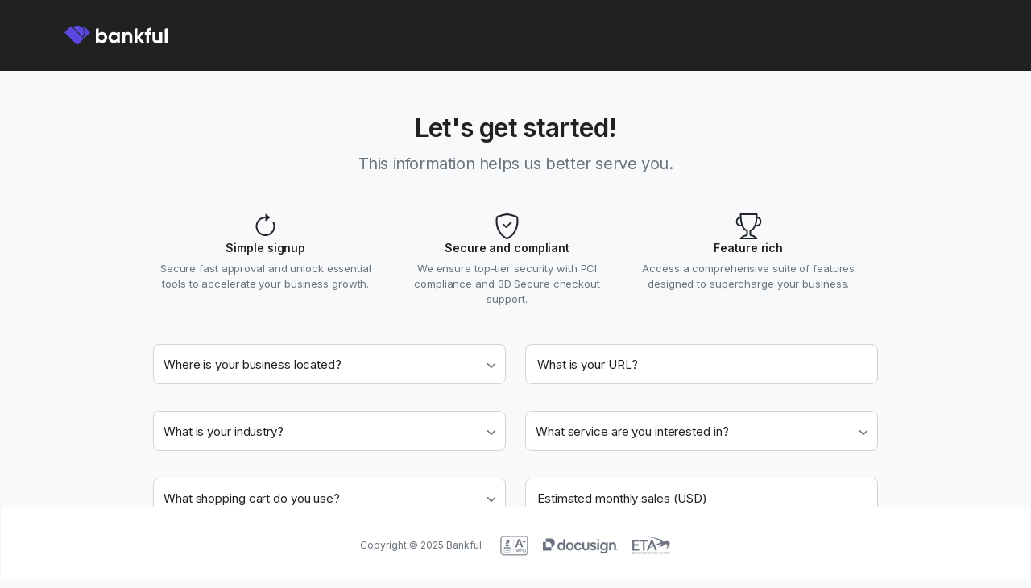

--- FILE ---
content_type: text/html;charset=UTF-8
request_url: https://atlasmanager.com/control/main?agentId=0001-2099&leadSource=Bankful%20--%20BigCommerce%20--%20Integration%20--%20Get%20started
body_size: 53537
content:
<!DOCTYPE html>












<html xmlns="http://www.w3.org/1999/xhtml" lang="en">
<head>
	<!-- Google Tag Manager -->
	<script>(function(w,d,s,l,i){w[l]=w[l]||[];w[l].push({'gtm.start':
	new Date().getTime(),event:'gtm.js'});var f=d.getElementsByTagName(s)[0],
	j=d.createElement(s),dl=l!='dataLayer'?'&l='+l:'';j.async=true;j.src=
	'https://www.googletagmanager.com/gtm.js?id='+i+dl;f.parentNode.insertBefore(j,f);
	})(window,document,'script','dataLayer','GTM-NJDX9C6');</script>
	<!-- End Google Tag Manager -->
	<meta charset="utf-8">
  <meta http-equiv="Content-Type" content="text/html; charset=UTF-8"/>
  
  <meta http-equiv="X-UA-Compatible" content="IE=edge">
  <meta name="viewport" content="width=device-width, initial-scale=1" user-scalable="no">
  <title>
	Bankful Application
  </title>

	<!-- Default favicon (for browsers that don't support media queries in link tags) -->
	<link rel="shortcut icon" 
		href="/static/newassets/images/favicons/bankful/bf_favicon_v1.svg" 
		type="image/svg+xml">
	
	<!-- Light mode favicon -->
	<link rel="shortcut icon" 
		href="/static/newassets/images/favicons/bankful/dark_bf_favicon_v1.svg" 
		type="image/svg+xml"
		media="(prefers-color-scheme: light)">
	
	<!-- Dark mode favicon -->
	<link rel="shortcut icon" 
		href="/static/newassets/images/favicons/bankful/light_bf_favicon_v1.svg"
		type="image/svg+xml"
		media="(prefers-color-scheme: dark)">
  
	  		<link rel="stylesheet" href="/static/new/css/themify-icons.css" type="text/css"/>
	  		<link rel="stylesheet" href="/static/new/jqueryui/jquery-ui.min.css" type="text/css"/>
	  		<link rel="stylesheet" href="/emerchant/static/new/plugins/chosen/chosen.min.css" type="text/css"/>
	  		<link rel="stylesheet" href="/static/new/css/toastr.css" type="text/css"/>
	  		<link rel="stylesheet" href="/static/new/plugins/dropzone/dropzone.css" type="text/css"/>
	  		<link rel="stylesheet" href="/static/new/plugins/toastr/toastr.min.css" type="text/css"/>
	  		<link rel="stylesheet" href="/static/css/embfront.css" type="text/css"/>
	  		<link rel="stylesheet" href="/static/newassets/css/bootstrap.min.css" type="text/css"/>
	  		<link rel="stylesheet" href="https://cdn.rawgit.com/atatanasov/gijgo/master/dist/combined/css/gijgo.min.css" type="text/css"/>
	  		<link rel="stylesheet" href="/static/newassets/css/animate.css" type="text/css"/>
	  		<link rel="stylesheet" href="/static/newassets/css/font-awesome.min.css" type="text/css"/>
	  		<link rel="stylesheet" href="/static/newassets/css/slick.css" type="text/css"/>
	  		<link rel="stylesheet" href="/static/newassets/css/slick-theme.css" type="text/css"/>
	  		<link rel="stylesheet" href="/static/newassets/css/flag-select.css" type="text/css"/>
	  		<link rel="stylesheet" href="/static/newassets/css/style.css" type="text/css"/>
	  		<link rel="stylesheet" href="/static/newassets/css/custom.css" type="text/css"/>
	  		<link rel="stylesheet" href="/static/newassets/css/atlas-v2.css" type="text/css"/>
	  		<link rel="stylesheet" href="/static/atlas-v2/css/atlas-v2.css" type="text/css"/>
  
  
      <link rel="stylesheet" href="/static/newassets/css/style-agent-wl.css" type="text/css"/>
	
	
			<script type="text/javascript" src="/static/newassets/js/jquery.js"></script>
			<script type="text/javascript" src="/static/new/jqueryui/jquery-ui.min.js"></script>
			<script type="text/javascript" src="/static/newassets/js/bootstrap.min.js"></script>
			<script type="text/javascript" src="/images/getDependentDropdownValues.js"></script>
			<script type="text/javascript" src="/static/js/moment.min.js"></script>
			<script type="text/javascript" src="/static/js/moment-timezone-with-data.min.js"></script>
			<script type="text/javascript" src="/static/js/angular.1.3.4.js"></script>
			<script type="text/javascript" src="/static/js/ui-utils.min.js"></script>
			<script type="text/javascript" src="/static/js/angular-moment.min.js"></script>
			<script type="text/javascript" src="https://cdn.rawgit.com/atatanasov/gijgo/master/dist/combined/js/gijgo.min.js"></script>
			<script type="text/javascript" src="/static/new/plugins/toastr/toastr.min.js"></script>
			<script type="text/javascript" src="/emerchant/static/new/plugins/chosen/chosen.jquery.min.js"></script>
			<script type="text/javascript" src="/images/selectall.js"></script>
			<script type="text/javascript" src="/static/js/embangular.js"></script>
			<script type="text/javascript" src="/static/js/embangularcommon.js"></script>
			<script type="text/javascript" src="/emerchant/static/new/plugins/angular-chosen-1.4.0/angular-chosen.min.js"></script>
			<script type="text/javascript" src="/static/newassets/js/slick.min.js"></script>
			<script type="text/javascript" src="/static/newassets/js/flag-select.js"></script>
			<script type="text/javascript" src="/static/newassets/js/app.js"></script>
  
  <script type="text/javascript">
  	  var merchantForm = {};
  	  var setFormMetaVal = function(metaObj, metaKey, metaVal){
  	  	if (typeof (merchantForm[metaObj]) === "undefined"){
  	  		merchantForm[metaObj] = {};
  	  	}
  	  	merchantForm[metaObj][metaKey] = metaVal;
  	  }
  	  
  	  var getFormMetaVal = function(metaObj){
  	  	if (typeof (merchantForm[metaObj]) === "undefined"){
  	  		return null;
  	  	}else{
  	  		return merchantForm[metaObj];
  	  	}
  	  }
  	  
  	  window.onloadFnList = [];
		window.onload = function() {
			//console.log("initing onload");
			for(var fnName in onloadFnList){
				//console.log(fnName);
				onloadFnList[fnName]();
			}
		};
  </script>
  <script src="//cdn.optimizely.com/js/2106540060.js"></script>
  <!-- HTML5 shim and Respond.js for IE8 support of HTML5 elements and media queries -->
    <!--[if lt IE 9]>
    <script src="https://oss.maxcdn.com/html5shiv/3.7.2/html5shiv.min.js"></script>
    <script src="https://oss.maxcdn.com/respond/1.4.2/respond.min.js"></script>
    <![endif]-->
</head>

<body class="pinwheelBranding atlas-ui-v2 short-form">
	<!-- Google Tag Manager (noscript) -->
	<noscript><iframe src="https://www.googletagmanager.com/ns.html?id=GTM-NJDX9C6"
	height="0" width="0" style="display:none;visibility:hidden"></iframe></noscript>
	<!-- End Google Tag Manager (noscript) -->
    	<!-- top header -->
        <header id="main-header" class="header layout-header form-header">

			<div class="header-main-area">
				<div class="container">
					<div class="row">
						<div class="header-main-content">
							<!-- logo -->
							<div class="logo">
							
											<a href="javascript:void(0)">
												<img alt="logo" src="/static/atlas-v2/images/bankful-logo-light.svg" class="combine-logo-icon">
											</a>
							</div>
							<!-- /logo -->
							<!-- -->
						</div>
					</div>
				</div>
			</div>
		</header><!--header-->
		<div id="wrap_content" class="page" data-ng-app="embapp">







<script src="https://www.google.com/recaptcha/api.js?onload=onloadGreCaptchaCallback&render=explicit"
        async defer>
    </script>


<div class="site-content-wrapper" data-ng-controller="ShortFormCtrl">
	<div class="main-form-block">
		<div class="container">
			<div class="block-content">
<div class="title-block text-center">
	<div class="heading">
		<h1>Let's get started!</h1>
		<!--<h2>Let's Go!</h2>-->
	</div>
	<div class="desc">
		<p>This information helps us better serve you.</p>
	</div>
</div>
<div class="icons-content-block">
    <div class="icon-content-item">
        <div class="item-content">
            <div class="icon">
                <img src="/static/atlas-v2/images/arrow-clockwise.svg" alt="">
            </div>
            <div class="description">
                <h6>
                	Simple signup
                </h6>
                <p>
                	Secure fast approval and unlock essential tools to accelerate your business growth.
                </p>
            </div>
        </div>
    </div>
    <div class="icon-content-item">
        <div class="item-content">
            <div class="icon">
                <img src="/static/atlas-v2/images/shield-check.svg" alt="">
            </div>
            <div class="description">
                <h6>
                	Secure and compliant
                </h6>
                <p>
                	We ensure top-tier security with PCI compliance and 3D Secure checkout support.
                </p>
            </div>
        </div>
    </div>
    <div class="icon-content-item">
        <div class="item-content">
            <div class="icon">
                <img class="icon-img" src="/static/atlas-v2/images/trophy.svg" alt="">
            </div>
            <div class="description">
                <h6>
                	Feature rich
                </h6>
                <p>
                    Access a comprehensive suite of features designed to supercharge your business.
                </p>
            </div>
        </div>
    </div>
</div>	
				<div class="form-block">
					<form role="form" name="embfrm" onsubmit="return false" action="/control/add-lead.html;jsessionid=1E2609B57C2D141C65EA5D277FABA48D.jvm1" data-ng-class="{'form-submitted':submitted}" novalidate  method="POST" >
		                	<input type="hidden" name="leadSource" value="Bankful -- bigcommerce -- Integration -- get started"/>
		                <input type="hidden" name="step" value="step1"/>
		                <input type="hidden" name="leadReferenceId" value=""/>
		                <input type="hidden" name="convLeadRefLogId" value=""/>
		                <input type="hidden" name="leadId" value=""/>
		                <input type="hidden" name="agentId" value="0001-2099"/>

						<input type="hidden" name="f1dp" value="" />
						<input type="hidden" name="f2pt" value="" />
                    
			            	
							<input type="hidden" name="contactMerchant" value="Y" />
							
								<input type="hidden" name="inHouseAgentName" value="Not Assigned"/>
							
							
						<div class="form-row">
							<div class="form-group field-group">
								<label></label>
								<div style="position:relative">
	
	
	<select name="countryGeoIdTemp" data-ng-model="frm.countryGeoId" data-orig-val="" 


		 data-init-from-form1="" class="form-control" required="" chosen="" data-ng-change="frm.industryId = ''" data-placeholder="Where is your business located?"
		>
			<option disabled value=""></option>
		
				<option value="AFG"  >Afghanistan</option>
				<option value="ALB"  >Albania</option>
				<option value="DZA"  >Algeria</option>
				<option value="ASM"  >American Samoa</option>
				<option value="AND"  >Andorra</option>
				<option value="AGO"  >Angola</option>
				<option value="AIA"  >Anguilla</option>
				<option value="ATA"  >Antarctica</option>
				<option value="ATG"  >Antigua And Barbuda</option>
				<option value="ARG"  >Argentina</option>
				<option value="ARM"  >Armenia</option>
				<option value="ABW"  >Aruba</option>
				<option value="AUS"  >Australia</option>
				<option value="AUT"  >Austria</option>
				<option value="AZE"  >Azerbaijan</option>
				<option value="BHS"  >Bahamas</option>
				<option value="BHR"  >Bahrain</option>
				<option value="BGD"  >Bangladesh</option>
				<option value="BRB"  >Barbados</option>
				<option value="BLR"  >Belarus</option>
				<option value="BEL"  >Belgium</option>
				<option value="BLZ"  >Belize</option>
				<option value="BEN"  >Benin</option>
				<option value="BMU"  >Bermuda</option>
				<option value="BTN"  >Bhutan</option>
				<option value="BOL"  >Bolivia</option>
				<option value="BES"  >Bonaire, Sint Eustatius and Saba</option>
				<option value="BIH"  >Bosnia And Herzegowina</option>
				<option value="BWA"  >Botswana</option>
				<option value="BVT"  >Bouvet Island</option>
				<option value="BRA"  >Brazil</option>
				<option value="IOT"  >British Indian Ocean Territory</option>
				<option value="BRN"  >Brunei Darussalam</option>
				<option value="BGR"  >Bulgaria</option>
				<option value="BFA"  >Burkina Faso</option>
				<option value="BDI"  >Burundi</option>
				<option value="KHM"  >Cambodia</option>
				<option value="CMR"  >Cameroon</option>
				<option value="CAN"  >Canada</option>
				<option value="CPV"  >Cape Verde</option>
				<option value="CYM"  >Cayman Islands</option>
				<option value="CAF"  >Central African Republic</option>
				<option value="TCD"  >Chad</option>
				<option value="CHL"  >Chile</option>
				<option value="CHN"  >China</option>
				<option value="CXR"  >Christmas Island</option>
				<option value="CCK"  >Cocos &#40;keeling&#41; Islands</option>
				<option value="COL"  >Colombia</option>
				<option value="COM"  >Comoros</option>
				<option value="COG"  >Congo</option>
				<option value="COD"  >Congo, The Democratic Republic Of The</option>
				<option value="COK"  >Cook Islands</option>
				<option value="CRI"  >Costa Rica</option>
				<option value="CIV"  >Cote D&#39;ivoire</option>
				<option value="HRV"  >Croatia &#40;local Name&#58; Hrvatska&#41;</option>
				<option value="CUB"  >Cuba</option>
				<option value="CUW"  >Curacao</option>
				<option value="CYP"  >Cyprus</option>
				<option value="CZE"  >Czech Republic</option>
				<option value="DNK"  >Denmark</option>
				<option value="DJI"  >Djibouti</option>
				<option value="DMA"  >Dominica</option>
				<option value="DOM"  >Dominican Republic</option>
				<option value="TLS"  >East Timor</option>
				<option value="ECU"  >Ecuador</option>
				<option value="EGY"  >Egypt</option>
				<option value="SLV"  >El Salvador</option>
				<option value="GNQ"  >Equatorial Guinea</option>
				<option value="ERI"  >Eritrea</option>
				<option value="EST"  >Estonia</option>
				<option value="ETH"  >Ethiopia</option>
				<option value="FLK"  >Falkland Islands &#40;malvinas&#41;</option>
				<option value="FRO"  >Faroe Islands</option>
				<option value="FJI"  >Fiji</option>
				<option value="FIN"  >Finland</option>
				<option value="FRA"  >France</option>
				<option value="FXX"  >France, Metropolitan</option>
				<option value="GUF"  >French Guiana</option>
				<option value="PYF"  >French Polynesia</option>
				<option value="ATF"  >French Southern Territories</option>
				<option value="GAB"  >Gabon</option>
				<option value="GMB"  >Gambia</option>
				<option value="GEO"  >Georgia</option>
				<option value="DEU"  >Germany</option>
				<option value="GHA"  >Ghana</option>
				<option value="GIB"  >Gibraltar</option>
				<option value="GRC"  >Greece</option>
				<option value="GRL"  >Greenland</option>
				<option value="GRD"  >Grenada</option>
				<option value="GLP"  >Guadeloupe</option>
				<option value="GUM"  >Guam</option>
				<option value="GTM"  >Guatemala</option>
				<option value="GGY"  >Guernsey</option>
				<option value="GIN"  >Guinea</option>
				<option value="GNB"  >Guinea-bissau</option>
				<option value="GUY"  >Guyana</option>
				<option value="HTI"  >Haiti</option>
				<option value="HMD"  >Heard And Mc Donald Islands</option>
				<option value="VAT"  >Holy See &#40;vatican City State&#41;</option>
				<option value="HND"  >Honduras</option>
				<option value="HKG"  >Hong Kong</option>
				<option value="HUN"  >Hungary</option>
				<option value="ISL"  >Iceland</option>
				<option value="IND"  >India</option>
				<option value="IDN"  >Indonesia</option>
				<option value="IRN"  >Iran &#40;islamic Republic Of&#41;</option>
				<option value="IRQ"  >Iraq</option>
				<option value="IRL"  >Ireland</option>
				<option value="IMN"  >Isle of Man</option>
				<option value="ISR"  >Israel</option>
				<option value="ITA"  >Italy</option>
				<option value="JAM"  >Jamaica</option>
				<option value="JPN"  >Japan</option>
				<option value="JEY"  >Jersey</option>
				<option value="JOR"  >Jordan</option>
				<option value="KAZ"  >Kazakhstan</option>
				<option value="KEN"  >Kenya</option>
				<option value="KIR"  >Kiribati</option>
				<option value="PRK"  >Korea, Democratic People&#39;s Republic Of</option>
				<option value="KOR"  >Korea, Republic Of</option>
				<option value="KWT"  >Kuwait</option>
				<option value="KGZ"  >Kyrgyzstan</option>
				<option value="LAO"  >Lao People&#39;s Democratic Republic</option>
				<option value="LVA"  >Latvia</option>
				<option value="LBN"  >Lebanon</option>
				<option value="LSO"  >Lesotho</option>
				<option value="LBR"  >Liberia</option>
				<option value="LBY"  >Libyan Arab Jamahiriya</option>
				<option value="LIE"  >Liechtenstein</option>
				<option value="LTU"  >Lithuania</option>
				<option value="LUX"  >Luxembourg</option>
				<option value="MAC"  >Macau</option>
				<option value="MKD"  >Macedonia, The Former Yugoslav Republic Of</option>
				<option value="MDG"  >Madagascar</option>
				<option value="MWI"  >Malawi</option>
				<option value="MYS"  >Malaysia</option>
				<option value="MDV"  >Maldives</option>
				<option value="MLI"  >Mali</option>
				<option value="MLT"  >Malta</option>
				<option value="MHL"  >Marshall Islands</option>
				<option value="MTQ"  >Martinique</option>
				<option value="MRT"  >Mauritania</option>
				<option value="MUS"  >Mauritius</option>
				<option value="MYT"  >Mayotte</option>
				<option value="MEX"  >Mexico</option>
				<option value="FSM"  >Micronesia, Federated States Of</option>
				<option value="MDA"  >Moldova, Republic Of</option>
				<option value="MCO"  >Monaco</option>
				<option value="MNG"  >Mongolia</option>
				<option value="MNE"  >Montenegro</option>
				<option value="MSR"  >Montserrat</option>
				<option value="MAR"  >Morocco</option>
				<option value="MOZ"  >Mozambique</option>
				<option value="MMR"  >Myanmar</option>
				<option value="NAM"  >Namibia</option>
				<option value="NRU"  >Nauru</option>
				<option value="NPL"  >Nepal</option>
				<option value="NLD"  >Netherlands</option>
				<option value="ANT"  >Netherlands Antilles</option>
				<option value="NCL"  >New Caledonia</option>
				<option value="NZL"  >New Zealand</option>
				<option value="NIC"  >Nicaragua</option>
				<option value="NER"  >Niger</option>
				<option value="NGA"  >Nigeria</option>
				<option value="NIU"  >Niue</option>
				<option value="NFK"  >Norfolk Island</option>
				<option value="MNP"  >Northern Mariana Islands</option>
				<option value="NOR"  >Norway</option>
				<option value="OMN"  >Oman</option>
				<option value="PAK"  >Pakistan</option>
				<option value="PLW"  >Palau</option>
				<option value="PSE"  >Palestinian Territory, Occupied</option>
				<option value="PAN"  >Panama</option>
				<option value="PNG"  >Papua New Guinea</option>
				<option value="PRY"  >Paraguay</option>
				<option value="PER"  >Peru</option>
				<option value="PHL"  >Philippines</option>
				<option value="PCN"  >Pitcairn</option>
				<option value="POL"  >Poland</option>
				<option value="PRT"  >Portugal</option>
				<option value="PRI"  >Puerto Rico</option>
				<option value="QAT"  >Qatar</option>
				<option value="REU"  >Reunion</option>
				<option value="ROU"  >Romania</option>
				<option value="RUS"  >Russian Federation</option>
				<option value="RWA"  >Rwanda</option>
				<option value="BLM"  >Saint Barth&eacute;lemy</option>
				<option value="KNA"  >Saint Kitts And Nevis</option>
				<option value="LCA"  >Saint Lucia</option>
				<option value="MAF"  >Saint Martin &#40;French part&#41;</option>
				<option value="VCT"  >Saint Vincent And The Grenadines</option>
				<option value="WSM"  >Samoa</option>
				<option value="SMR"  >San Marino</option>
				<option value="STP"  >Sao Tome And Principe</option>
				<option value="SAU"  >Saudi Arabia</option>
				<option value="SEN"  >Senegal</option>
				<option value="SRB"  >Serbia</option>
				<option value="SYC"  >Seychelles</option>
				<option value="SLE"  >Sierra Leone</option>
				<option value="SGP"  >Singapore</option>
				<option value="SXM"  >Sint Maarten &#40;Dutch part&#41;</option>
				<option value="SVK"  >Slovakia &#40;slovak Republic&#41;</option>
				<option value="SVN"  >Slovenia</option>
				<option value="SLB"  >Solomon Islands</option>
				<option value="SOM"  >Somalia</option>
				<option value="ZAF"  >South Africa</option>
				<option value="SGS"  >South Georgia And The South Sandwich Islands</option>
				<option value="SSD"  >South Sudan</option>
				<option value="ESP"  >Spain</option>
				<option value="LKA"  >Sri Lanka</option>
				<option value="SHN"  >St. Helena</option>
				<option value="SPM"  >St. Pierre And Miquelon</option>
				<option value="SDN"  >Sudan</option>
				<option value="SUR"  >Suriname</option>
				<option value="SJM"  >Svalbard And Jan Mayen Islands</option>
				<option value="SWZ"  >Swaziland</option>
				<option value="SWE"  >Sweden</option>
				<option value="CHE"  >Switzerland</option>
				<option value="SYR"  >Syrian Arab Republic</option>
				<option value="TWN"  >Taiwan</option>
				<option value="TJK"  >Tajikistan</option>
				<option value="TZA"  >Tanzania, United Republic Of</option>
				<option value="THA"  >Thailand</option>
				<option value="TGO"  >Togo</option>
				<option value="TKL"  >Tokelau</option>
				<option value="TON"  >Tonga</option>
				<option value="TTO"  >Trinidad And Tobago</option>
				<option value="TUN"  >Tunisia</option>
				<option value="TUR"  >Turkey</option>
				<option value="TKM"  >Turkmenistan</option>
				<option value="TCA"  >Turks And Caicos Islands</option>
				<option value="TUV"  >Tuvalu</option>
				<option value="UGA"  >Uganda</option>
				<option value="UKR"  >Ukraine</option>
				<option value="ARE"  >United Arab Emirates</option>
				<option value="GBR"  >United Kingdom</option>
				<option value="USA"  >United States</option>
				<option value="UMI"  >United States Minor Outlying Islands</option>
				<option value="URY"  >Uruguay</option>
				<option value="UZB"  >Uzbekistan</option>
				<option value="VUT"  >Vanuatu</option>
				<option value="VEN"  >Venezuela</option>
				<option value="VNM"  >Viet Nam</option>
				<option value="VGB"  >Virgin Islands &#40;british&#41;</option>
				<option value="VIR"  >Virgin Islands &#40;u.s.&#41;</option>
				<option value="WLF"  >Wallis And Futuna Islands</option>
				<option value="ESH"  >Western Sahara</option>
				<option value="YEM"  >Yemen</option>
				<option value="YUG"  >Yugoslavia</option>
				<option value="ZMB"  >Zambia</option>
				<option value="ZWE"  >Zimbabwe</option>
	</select>
	<input type="hidden" name="countryGeoId" value="{{frm.countryGeoId}}" />

								</div>
		<ul class="parsley-errors-list filled" data-ng-cloak data-ng-show="( submitted || embfrm.countryGeoIdTemp.$dirty) && embfrm.countryGeoIdTemp.$error.required">
			<li class="parsley-required">Required field</li>
		</ul>
							</div>
							<div class="form-group field-group ">
								<label></label>
								<div style="position:relative">
								<input type="text" name="websiteAddress" required placeholder="What is your URL?"" data-ng-model="frm.websiteAddress" class="" value="" data-ng-maxlength="200" data-init-from-form />
								</div>
		<ul class="parsley-errors-list filled" data-ng-cloak data-ng-show="( submitted || embfrm.websiteAddress.$dirty) && embfrm.websiteAddress.$error.required">
			<li class="parsley-required">Required field</li>
		</ul>
							</div>
						</div>
						
						<div data-ng-if="frm.countryGeoId == 'USA' || frm.countryGeoId == ''">
    
    		
    		
    		
    	
					
					
					
					
					
					
					
					
					
					
					
					
					
					
					
					
					
					
					
					
					
					
					
    
    	
					
					
					
					
					
					
					
					
					
					
					
					
					
					
					
					
					
					
					
					
					
					
					
					
    
    	
					
					
					
					
					
					
					
					
					
					
					
					
					
					
					
					
					
					
					
    
    	
					
					
					
					
					
					
					
					
					
					
					
					
					
					
					
					
					
					
					
					
					
					
					
					
					
    
    	
					
					
					
					
					
					
					
					
					
					
					
					
					
					
					
					
					
					
					
					
					
					
					
					
					
    
    	
					
					
					
					
					
					
					
					
					
					
					
					
					
					
					
					
					
					
					
					
					
					
					
					
					
    
    	
					
					
					
					
					
					
					
					
					
					
					
					
					
					
					
					
					
					
					
					
					
					
					
					
    
    	
					
					
					
					
					
					
					
					
					
					
					
					
					
					
					
					
					
					
					
					
					
					
					
					
    
    	
					
					
					
					
					
					
					
					
					
					
					
					
					
					
					
					
					
					
					
					
					
					
					
					
					
    
    	
					
					
					
					
					
					
					
					
					
					
					
					
					
					
					
					
					
					
					
					
					
					
					
					
					
    
    	
					
					
					
					
					
					
					
					
					
					
					
					
					
					
					
					
					
					
					
					
					
					
					
    
    	
					
					
					
					
					
					
					
					
					
					
					
					
					
					
					
					
    
    	
					
					
					
					
					
					
					
					
					
					
					
					
					
					
					
					
					
					
					
					
					
					
					
					
					
    
    	
					
					
					
					
					
					
					
					
					
					
					
					
					
					
					
					
					
					
					
					
					
					
					
					
    
    	
					
					
					
					
					
					
					
					
					
					
					
					
					
					
					
					
					
					
					
					
					
					
					
					
					
					
    
    	
					
					
					
					
					
					
					
					
					
					
					
					
					
					
					
					
					
    
    	
					
					
					
					
					
					
					
					
					
					
					
					
					
					
					
					
					
					
					
					
					
					
					
					
					
    
    	
					
					
					
					
					
					
					
					
					
					
					
					
					
					
					
					
					
					
					
					
					
					
					
    
    	
					
					
					
					
					
					
					
					
					
					
					
					
					
					
					
					
					
					
					
					
					
					
					
					
					
    
    	
					
					
					
					
					
					
					
					
					
					
					
					
					
					
					
					
    
    	
					
					
					
					
					
					
					
					
					
					
					
					
					
					
					
					
					
					
					
					
					
					
					
    
    	
					
					
					
					
					
					
					
					
					
					
					
					
					
					
					
					
					
					
    
    	
					
					
					
					
					
					
					
					
					
					
					
					
					
					
					
					
					
					
    
    	
					
					
					
					
					
					
					
					
					
					
					
					
					
					
					
					
					
					
					
					
					
					
    
    	
					
					
					
					
					
					
					
					
					
					
					
					
					
					
					
					
					
					
    
    	
					
					
					
					
					
					
					
					
					
					
					
					
					
					
					
					
					
					
					
					
					
					
					
					
					
    
    	
					
					
					
					
					
					
					
					
					
					
					
					
					
					
					
					
					
					
					
					
					
					
					
					
    
    	
					
					
					
					
					
					
					
					
					
					
					
					
					
					
					
					
					
					
					
					
    
    	
					
					
					
					
					
					
					
					
					
					
					
					
					
					
					
					
					
					
					
					
					
					
					
					
					
    
    	
					
					
					
					
					
					
					
					
					
					
					
					
					
					
					
					
					
					
					
					
					
					
					
    
    	
					
					
					
					
					
					
					
					
					
					
					
					
					
					
					
					
					
					
					
					
					
					
					
					
					
    
    	
					
					
					
					
					
					
					
					
					
					
					
					
					
					
					
					
					
					
					
					
					
					
					
					
					
    
    	
					
					
					
					
					
					
					
					
					
					
					
					
					
					
					
					
					
					
					
					
					
					
					
					
    
    	
					
					
					
					
					
					
					
					
					
					
					
					
					
					
					
					
					
					
					
					
					
					
					
					
					
					
    
    	
					
					
					
					
					
					
					
					
					
					
					
					
					
					
					
					
					
					
					
					
					
					
    
    	
					
					
					
					
					
					
					
					
					
					
    
    	
					
					
					
					
					
					
					
					
					
					
					
					
					
					
					
					
					
					
					
					
					
					
					
    
    	
					
					
					
					
					
					
					
					
					
					
					
					
					
					
					
					
					
					
					
					
					
					
					
					
					
    
    	
					
					
					
					
					
					
					
					
					
					
					
					
					
					
					
					
					
					
					
					
					
					
					
    
    	
					
					
					
					
					
					
					
					
					
					
					
					
					
					
					
					
					
					
					
					
					
					
					
					
					
    
    	
					
					
					
					
					
					
					
					
					
					
					
					
					
					
					
					
					
					
					
					
					
					
					
					
    
    	
					
					
					
					
					
					
					
					
					
					
					
					
					
					
					
					
					
					
					
					
					
					
					
					
					
    
    	
					
					
					
					
					
					
					
					
					
					
					
					
					
					
					
					
					
					
					
					
					
					
    
    	
					
					
					
					
					
					
					
					
					
					
					
					
					
					
					
					
					
					
					
					
					
					
    
    	
					
					
					
					
					
					
					
					
					
					
					
					
					
					
					
					
    
    	
					
					
					
					
					
					
					
					
					
					
					
					
					
					
					
					
					
					
					
					
					
					
					
    
    	
					
					
					
					
					
					
					
					
					
					
					
					
					
					
					
					
					
					
					
					
					
					
					
					
					
					
    
    	
					
					
					
					
					
					
					
					
					
					
					
					
					
					
					
					
					
					
					
					
					
					
					
					
					
    
    	
					
					
					
					
					
					
					
					
					
					
					
					
					
					
					
					
					
					
					
					
					
					
					
					
					
    
    	
					
					
					
					
					
					
					
					
					
					
					
					
					
					
					
					
					
					
					
					
					
					
					
					
					
    
    	
					
					
					
					
					
					
					
					
					
					
					
					
					
					
					
					
					
					
					
					
					
					
					
					
					
    
    	
					
					
					
					
					
					
					
					
					
					
					
					
					
					
					
					
					
					
					
					
					
					
					
					
    
    	
					
					
					
					
					
					
					
					
					
					
					
					
					
					
					
					
					
    
    	
					
					
					
					
					
					
					
					
					
					
					
					
    
    	
					
					
					
					
					
					
					
					
					
					
					
					
					
					
					
					
					
					
					
					
					
					
					
    
    	
					
					
					
					
					
					
					
					
					
					
					
					
					
					
					
					
					
					
					
					
					
					
					
					
					
    
    	
					
					
					
					
					
					
					
					
					
					
					
					
					
					
					
					
					
					
					
					
					
					
					
					
    
    	
					
					
					
					
					
					
					
					
					
					
					
					
					
					
					
					
					
					
					
					
					
    
    	
					
					
					
					
					
					
					
					
					
					
					
					
					
					
					
					
					
					
					
					
					
					
					
					
					
    
    	
					
					
					
					
					
					
					
					
					
					
					
					
					
					
					
					
					
					
					
					
					
					
					
					
    
    	
					
					
					
					
					
					
					
					
					
					
					
    
    	
					
					
					
					
					
					
					
					
					
					
					
					
					
					
					
					
					
					
					
					
					
					
					
					
    
    	
					
					
					
					
					
					
					
					
					
					
					
					
					
					
					
					
					
					
					
					
					
					
					
					
    
    	
					
					
					
					
					
					
					
					
					
					
					
					
					
					
					
					
    
    	
					
					
					
					
					
					
					
					
					
					
					
					
					
					
					
					
					
					
					
					
					
					
					
					
    
    	
					
					
					
					
					
					
					
					
					
					
					
					
					
					
					
					
					
					
					
					
					
					
					
					
    
    	
					
					
					
					
					
					
					
					
					
					
					
					
					
					
					
					
					
					
					
					
					
					
					
					
    
    	
					
					
					
					
					
					
					
					
					
					
					
					
					
					
					
					
					
					
					
					
					
					
					
					
    
    	
					
					
					
					
					
					
					
					
					
					
					
					
					
					
					
					
					
					
    
    	
					
					
					
					
					
					
					
					
					
					
					
					
					
					
					
					
					
					
					
					
					
					
					
					
					
					
    
    	
					
					
					
					
					
					
					
					
					
					
					
					
					
					
					
					
					
					
					
					
					
					
					
					
					
    
    	
					
					
					
					
					
					
					
					
					
					
					
					
					
					
					
					
					
					
					
					
					
					
					
					
					
    
    	
					
					
					
					
					
					
					
					
					
					
					
					
					
					
					
					
					
					
					
					
					
					
					
					
    
    	
					
					
					
					
					
					
					
					
					
					
					
					
					
					
					
					
					
					
					
					
					
					
    
    	
					
					
					
					
					
					
					
					
					
					
					
					
					
    
    	
					
					
					
					
					
					
					
					
					
					
					
					
					
					
					
					
					
					
					
					
					
					
					
					
    
    	
					
					
					
					
					
					
					
					
					
					
					
					
					
					
					
					
					
					
					
					
					
					
    
    	
					
					
					
					
					
					
					
					
					
					
					
					
					
					
					
					
					
					
					
					
					
					
					
					
    
    	
					
					
					
					
					
					
					
					
					
					
					
					
					
					
					
					
					
					
					
					
					
					
					
					
					
    
    	
					
					
					
					
					
					
					
					
					
					
					
					
					
					
					
					
					
					
					
					
					
					
					
					
    
    	
					
					
					
					
					
					
					
					
					
					
					
					
					
					
					
					
					
					
					
					
					
					
					
    
    	
					
					
					
					
					
					
					
					
					
					
					
					
					
					
					
					
					
					
					
					
					
					
					
    
    	
					
					
					
					
					
					
					
					
					
					
					
					
					
					
					
					
					
					
					
					
					
					
					
    
    	
					
					
					
					
					
					
					
					
					
					
					
					
					
					
					
					
					
					
					
					
					
					
					
					
					
    
    	
					
					
					
					
					
					
					
					
					
					
					
					
					
					
					
					
					
					
					
					
					
					
    
    	
					
					
					
					
					
					
					
					
					
					
					
					
					
					
					
					
					
					
					
					
					
					
    
    	
					
					
					
					
					
					
					
					
					
					
					
					
					
					
					
					
					
					
					
					
					
					
					
					
					
    
    	
					
					
					
					
					
					
					
					
					
					
					
					
					
					
					
					
					
					
					
					
					
					
					
					
					
    
    	
					
					
					
					
					
					
					
					
					
					
					
					
					
					
					
					
					
					
					
					
					
					
					
					
					
    
    	
					
					
					
					
					
					
					
					
					
					
					
					
					
					
					
					
					
					
					
					
					
					
					
    
    	
					
					
					
					
					
					
					
					
					
					
					
					
					
					
					
					
					
					
					
					
					
					
					
					
    
    	
					
					
					
					
					
					
					
					
					
					
					
					
					
					
					
					
					
					
					
					
					
					
					
					
					
    
    	
					
					
					
					
					
					
					
					
					
					
					
					
					
					
					
					
					
					
					
					
					
					
					
    
    	
					
					
					
					
					
					
					
					
					
					
					
					
					
					
					
					
					
					
					
					
    
    	
					
					
					
					
					
					
					
					
					
					
					
					
					
					
					
					
					
					
					
					
					
					
					
					
    
    	
					
					
					
					
					
					
					
					
					
					
					
					
					
					
					
					
					
					
					
					
					
    
    	
					
					
					
					
					
					
					
					
					
					
					
					
					
					
					
					
					
					
					
					
					
					
					
					
    
    	
					
					
					
					
					
					
					
					
					
					
					
					
					
					
					
					
					
					
					
					
					
					
					
					
    
    	
					
					
					
					
					
					
					
					
					
					
					
					
					
					
					
					
					
					
					
					
					
					
					
					
					
    
    	
					
					
					
					
					
					
					
					
					
					
					
					
					
					
					
					
					
					
					
					
					
					
					
					
    
    	
					
					
					
					
					
					
					
					
					
					
					
					
					
					
					
					
					
					
					
					
					
					
					
					
					
    
    	
					
					
					
					
					
					
					
					
					
					
					
					
					
					
					
					
					
					
					
					
					
					
					
					
					
    
    	
					
					
					
					
					
					
					
					
					
					
					
					
					
					
					
					
					
					
					
					
					
					
					
					
    
    	
					
					
					
					
					
					
					
					
					
					
					
					
    
    	
					
					
					
					
					
					
					
					
					
					
					
					
					
					
					
					
					
					
					
					
					
					
					
					
					
					
    
    	
					
					
					
					
					
					
					
					
					
					
					
					
					
					
					
					
					
					
					
					
					
    
    	
					
					
					
					
					
					
					
					
					
					
					
					
					
					
					
					
					
					
					
					
					
					
					
					
					
    
    	
					
					
					
					
					
					
					
					
					
					
					
					
    
    	
					
					
					
					
					
					
					
					
					
					
					
					
					
					
					
					
					
					
					
					
					
					
					
					
    
    	
					
					
					
					
					
					
					
					
					
					
					
					
					
					
					
					
					
					
					
					
    
    	
					
					
					
					
					
					
					
					
					
					
					
					
					
					
					
					
					
					
					
					
					
					
					
    
    	
					
					
					
					
					
					
					
					
					
					
					
					
    
    	
					
					
					
					
					
					
					
					
					
					
					
					
					
					
					
					
    
    	
					
					
					
					
					
					
					
					
					
					
					
					
					
					
					
					
					
					
					
					
					
					
					
					
    
    	
					
					
					
					
					
					
					
					
					
					
					
					
					
					
					
					
					
					
					
					
					
					
					
    
    	
					
					
					
					
					
					
					
					
					
					
					
					
					
					
					
					
					
					
    
    	
					
					
					
					
					
					
					
					
					
					
					
					
					
					
					
					
					
    
    	
					
					
					
					
					
					
					
					
					
					
					
					
					
					
					
					
					
					
    
    	
					
					
					
					
					
					
					
					
					
					
					
					
					
					
					
					
					
					
    
    	
					
					
					
					
					
					
					
					
					
					
					
					
					
					
					
					
					
					
					
					
    
    	
					
					
					
					
					
					
					
					
					
					
					
					
					
					
					
					
					
					
					
					
					
					
					
					
    
    	
					
					
					
					
					
					
					
					
					
					
					
					
					
					
					
					
					
					
					
					
					
					
					
					
					
					
    
    	
					
					
					
					
					
					
					
					
					
					
					
					
					
					
					
					
    
    	
					
					
					
					
					
					
					
					
					
					
					
					
					
					
					
					
					
					
    
    	
					
					
					
					
					
					
					
					
					
					
					
					
    
    	
					
					
					
					
					
					
					
					
					
					
					
					
					
					
					
					
    
    	
					
					
					
					
					
					
					
					
					
					
					
					
					
					
					
					
					
					
					
					
					
					
					
					
    
    	
					
					
					
					
					
					
					
					
					
					
					
					
					
					
					
					
					
					
					
					
					
					
					
					
    
    	
					
					
					
					
					
					
					
					
					
					
					
					
					
					
					
					
    
    	
					
					
					
					
					
					
					
					
					
					
					
					
					
					
					
					
					
					
    
    	
					
					
					
					
					
					
					
					
					
					
					
					
					
					
					
					
					
					
					
					
					
					
    
    	
					
					
					
					
					
					
					
					
					
					
					
					
					
					
					
					
					
					
					
					
					
					
					
					
    
    	
					
					
					
					
					
					
					
					
					
					
					
					
    
    	
					
					
					
					
					
					
					
					
					
					
					
					
					
					
					
					
					
					
					
					
					
					
					
					
					
					
    
    	
					
					
					
					
					
					
					
					
					
					
					
					
    
    	
					
					
					
					
					
					
					
					
					
					
					
					
					
					
					
					
					
					
    
    	
					
					
					
					
					
					
					
					
					
					
					
					
					
					
					
					
					
					
					
					
					
    
    	
					
					
					
					
					
					
					
					
					
					
					
					
					
					
					
					
					
					
					
					
					
					
					
					
					
    
    	
					
					
					
					
					
					
					
					
					
					
					
					
					
					
					
					
					
					
    
    	
					
					
					
					
					
					
					
					
					
					
					
					
    
    	
					
					
					
					
					
					
					
					
					
					
					
					
					
					
					
					
					
					
					
					
					
					
					
					
    
    	
					
					
					
					
					
					
					
					
					
    
    	
					
					
					
					
					
					
					
					
					
					
					
					
					
					
					
					
					
					
					
					
					
					
					
    
    	
					
					
					
					
					
					
					
					
					
					
					
					
					
					
					
					
					
					
					
					
					
					
					
    
    	
					
					
					
					
					
					
					
					
					
					
					
					
					
					
					
					
					
					
					
					
					
					
					
					
    
    	
					
					
					
					
					
					
					
					
					
					
					
					
					
					
					
					
					
    
    	
					
					
					
					
					
					
					
					
					
					
					
					
					
					
					
					
					
					
					
					
					
					
					
					
					
    
    	
					
					
					
					
					
					
					
					
					
					
					
					
					
					
					
					
					
					
					
					
					
					
					
					
					
					
    
    	
					
					
					
					
					
					
					
					
					
					
					
					
					
					
					
					
					
					
					
					
					
					
					
					
    
    	
					
					
					
					
					
					
					
					
					
					
					
					
    
    	
					
					
					
					
					
					
					
					
					
					
					
					
					
					
					
					
					
					
					
					
					
					
					
					
					
    
    	
					
					
					
					
					
					
					
					
					
					
					
					
					
					
					
					
					
					
					
					
					
					
					
					
    
    	
					
					
					
					
					
					
					
					
					
					
					
					
					
					
					
					
					
					
					
					
					
    
    	
					
					
					
					
					
					
					
					
					
					
					
					
    
    	
					
					
					
					
					
					
					
					
					
					
					
					
					
    
    	
					
					
					
					
					
					
					
					
					
					
					
					
					
					
					
					
					
					
					
					
					
					
					
					
    
    	
					
					
					
					
					
					
					
					
					
					
					
					
					
					
					
					
					
					
					
					
    
    	
					
					
					
					
					
					
					
					
					
					
					
					
    
    	
					
					
					
					
					
					
					
					
					
					
					
					
					
					
    
    	
					
					
					
					
					
					
					
					
					
					
					
					
					
					
    
    	
					
					
					
					
					
					
					
					
					
					
					
					
					
					
					
					
					
					
					
					
					
					
					
					
    
    	
					
					
					
					
					
					
					
					
					
					
					
					
					
    
    	
					
					
					
					
					
					
					
					
					
					
					
					
    
    	
					
					
					
					
					
					
					
					
					
					
					
					
					
					
					
					
					
					
					
					
					
					
					
					
					
    
    	
					
					
					
					
					
					
					
					
					
					
					
					
					
					
					
    
    	
					
					
					
					
					
					
					
					
					
					
					
					
    
    	
					
					
					
					
					
					
					
					
					
					
					
					
					
					
					
					
					
    
    	
					
					
					
					
					
					
					
					
					
					
					
					
    
    	
					
					
					
					
					
					
					
					
					
					
					
					
					
					
					
					
					
					
					
					
					
					
					
					
    
    	
					
					
					
					
					
					
					
					
					
					
					
					
					
					
					
					
					
					
					
					
					
					
					
    
    	
					
					
					
					
					
					
					
					
					
					
					
					
					
					
					
					
					
					
					
    
    	
					
					
					
					
					
					
					
					
					
					
					
					
    
    	
					
					
					
					
					
					
					
					
					
					
					
					
    
    	
					
					
					
					
					
					
					
					
					
					
					
					
					
					
					
					
					
					
					
					
					
					
					
					
    
    	
					
					
					
					
					
					
					
					
					
					
					
					
					
					
					
					
					
					
    
    	
					
					
					
					
					
					
					
					
					
					
					
					
					
					
					
					
					
					
					
					
					
					
    
    	
					
					
					
					
					
					
					
					
					
					
					
					
					
					
					
					
					
    
    	
					
					
					
					
					
					
					
					
					
					
					
					
					
					
					
					
					
    
    	
					
					
					
					
					
					
					
					
					
					
					
					
					
					
					
    
    	
					
					
					
					
					
					
					
					
					
					
					
					
					
					
					
					
					
					
					
					
					
					
					
					
    
    	
					
					
					
					
					
					
					
					
					
					
					
					
    
    	
					
					
					
					
					
					
					
					
					
					
					
					
					
					
					
					
					
					
					
					
					
					
    
    	
					
					
					
					
					
					
					
					
					
					
					
					
					
					
					
					
					
    
    	
					
					
					
					
					
					
					
					
					
					
					
					
					
					
					
					
					
    
    	
					
					
					
					
					
					
					
					
					
					
					
					
					
					
					
					
					
					
    
    	
					
					
					
					
					
					
					
					
					
					
					
					
					
					
					
					
					
					
					
					
					
					
					
					
    
    	
					
					
					
					
					
					
					
					
					
					
					
					
					
					
					
					
					
					
					
					
					
					
					
					
    
    	
					
					
					
					
					
					
					
					
					
					
					
					
					
					
					
					
					
					
					
					
					
					
					
					
    
    	
					
					
					
					
					
					
					
					
					
					
					
					
					
					
					
					
					
					
					
					
					
					
					
					
					
    
    	
					
					
					
					
					
					
					
					
					
					
					
					
					
					
					
					
					
					
    
    	
					
					
					
					
					
					
					
					
					
					
					
					
					
					
					
					
					
					
					
					
					
					
					
					
					
    
    	
					
					
					
					
					
					
					
					
					
					
					
					
    
    	
					
					
					
					
					
					
					
					
					
					
					
					
					
					
					
					
					
    
    	
					
					
					
					
					
					
					
					
					
					
					
					
					
					
					
					
					
    
    	
					
					
					
					
					
					
					
					
					
					
					
					
    
    	
					
					
					
					
					
					
					
					
					
					
					
					
					
					
					
    
    	
					
					
					
					
					
					
					
					
					
					
					
					
    
    	
					
					
					
					
					
					
					
					
					
					
					
					
					
					
					
					
					
					
					
					
					
					
					
					
					
    
    	
					
					
					
					
					
					
					
					
					
					
					
					
    
    	
					
					
					
					
					
					
					
					
					
					
					
					
					
					
					
					
					
					
					
					
					
					
					
					
					
    
    	
					
					
					
					
					
					
					
					
					
					
					
					
					
					
					
					
					
					
    
    	
					
					
					
					
					
					
					
					
					
					
					
					
					
					
					
					
					
					
					
					
					
					
					
					
					
    
    	
					
					
					
					
					
					
					
					
					
					
					
					
					
					
					
					
					
					
					
					
					
					
					
					
					
    
    	
					
					
					
					
					
					
					
					
					
					
					
					
    
    	
					
					
					
					
					
					
					
					
					
					
					
					
					
					
					
					
					
					
					
					
					
					
					
					
    
    	
					
					
					
					
					
					
					
					
					
					
					
					
					
					
					
					
					
					
					
					
					
					
					
					
    
    	
					
					
					
					
					
					
					
					
					
					
					
					
					
					
					
					
					
					
					
					
					
					
					
					
    
    	
					
					
					
					
					
					
					
					
					
					
					
					
    
    	
					
					
					
					
					
					
					
					
					
					
					
					
					
					
					
					
					
					
					
					
					
					
					
    
    	
					
					
					
					
					
					
					
					
					
					
					
					
					
					
					
					
					
					
					
					
					
					
    
    	
					
					
					
					
					
					
					
					
					
					
					
					
					
					
					
					
					
					
    
    	
					
					
					
					
					
					
					
					
					
					
					
					
					
					
					
					
    
    	
					
					
					
					
					
					
					
					
					
					
					
					
					
					
					
					
					
					
					
					
					
					
					
					
    
    	
					
					
					
					
					
					
					
					
					
					
					
					
					
					
					
					
					
    
    	
					
					
					
					
					
					
					
					
					
					
					
					
					
					
					
					
					
					
					
					
					
    
    	
					
					
					
					
					
					
					
					
					
					
					
					
    
    	
					
					
					
					
					
					
					
					
					
					
					
					
					
					
					
					
					
					
					
					
					
    
    	
					
					
					
					
					
					
					
					
					
					
					
					
					
					
					
					
    
    	
					
					
					
					
					
					
					
					
					
					
					
					
					
					
    
    	
					
					
					
					
					
					
					
					
					
					
					
					
    
    	
					
					
					
					
					
					
					
					
					
					
					
					
					
					
					
					
					
					
    
    	
					
					
					
					
					
					
					
					
					
					
					
					
					
					
					
					
					
					
					
					
					
					
					
					
					
					
    
    	
					
					
					
					
					
					
					
					
					
					
					
					
					
					
					
					
					
					
					
					
					
					
					
					
    
    	
					
					
					
					
					
					
					
					
					
					
					
					
					
					
					
					
					
					
					
					
					
    
    	
					
					
					
					
					
					
					
					
					
					
					
					
					
					
					
					
					
    
    	
					
					
					
					
					
					
					
					
					
					
					
					
    
    	
					
					
					
					
					
					
					
					
					
					
					
					
					
					
					
    
    	
					
					
					
					
					
					
					
					
					
					
					
					
    
    	
					
					
					
					
					
					
					
					
					
					
					
					
    
    	
					
					
					
					
					
					
					
					
					
					
					
					
					
					
					
					
					
					
					
					
    
    	
					
					
					
					
					
					
					
					
					
					
					
					
					
					
					
					
					
					
    
    	
					
					
					
					
					
					
					
					
					
					
					
					
					
    
    	
					
					
					
					
					
					
					
					
					
					
					
					
					
    
    	
					
					
					
					
					
					
					
					
					
					
					
					
					
					
					
					
					
					
					
					
					
					
					
					
    
    	
					
					
					
					
					
					
					
					
					
					
					
    
    	
					
					
					
					
					
					
					
					
					
					
					
					
					
					
    
    	
					
					
					
					
					
					
					
					
					
					
					
					
					
					
    
    	
					
					
					
					
					
					
					
					
					
					
					
					
					
					
					
					
					
					
					
    
    	
					
					
					
					
					
					
					
					
					
					
					
					
					
					
					
					
					
					
					
					
					
					
					
					
    
    	
					
					
					
					
					
					
					
					
					
					
					
					
					
    
    	
					
					
					
					
					
					
					
					
					
					
					
					
					
					
					
					
					
    
    	
					
					
					
					
					
					
					
					
					
					
					
					
					
					
					
					
					
					
					
					
					
					
					
    
    	
					
					
					
					
					
					
					
					
					
					
					
					
					
    
    	
					
					
					
					
					
					
					
					
					
					
					
					
					
					
					
					
					
					
					
					
					
					
					
					
    
    	
					
					
					
					
					
					
					
					
					
					
					
					
					
					
					
    
    	
					
					
					
					
					
					
					
					
					
					
					
					
					
					
					
					
					
					
					
					
					
					
					
					
    
    	
					
					
					
					
					
					
					
					
					
					
					
					
					
    
    	
					
					
					
					
					
					
					
					
					
					
					
					
					
					
					
					
					
    
    	
					
					
					
					
					
					
					
					
					
					
					
					
					
    
    	
					
					
					
					
					
					
					
					
					
					
					
					
					
    
    	
					
					
					
					
					
					
					
					
					
					
					
					
					
					
					
					
					
					
    
    	
					
					
					
					
					
					
					
					
					
					
					
					
					
					
					
					
					
					
					
					
					
					
					
					
					
    
    	
					
					
					
					
					
					
					
					
					
					
					
					
					
					
					
					
					
					
					
    
    	
					
					
					
					
					
					
					
					
					
					
					
					
					
					
					
					
					
					
    
    	
					
					
					
					
					
					
					
					
					
					
					
					
					
					
					
					
					
					
					
					
					
					
					
					
    
    	
					
					
					
					
					
					
					
					
					
					
					
					
    
    	
					
					
					
					
					
					
					
					
					
					
					
					
					
					
					
					
    
    	
					
					
					
					
					
					
					
					
					
					
					
					
					
					
					
					
					
    
    	
					
					
					
					
					
					
					
					
					
					
					
					
    
    	
					
					
					
					
					
					
					
					
					
					
					
					
					
					
					
					
					
					
					
					
    
    	
					
					
					
					
					
					
					
					
					
					
					
					
    
    	
					
					
					
					
					
					
					
					
					
					
					
					
					
					
    
    	
					
					
					
					
					
					
					
					
					
					
					
					
					
					
					
					
					
					
					
					
					
					
					
					
					
    
    	
					
					
					
					
					
					
					
					
					
					
					
					
					
					
					
					
					
					
					
					
					
					
					
					
    
    	
					
					
					
					
					
					
					
					
					
					
					
					
					
					
					
					
					
    
    	
					
					
					
					
					
					
					
					
					
					
					
					
					
					
					
					
					
					
    
    	
					
					
					
					
					
					
					
					
					
					
					
					
					
					
					
					
					
					
					
    
    	
					
					
					
					
					
					
					
					
					
					
					
					
					
					
					
					
					
					
					
					
					
					
					
					
    
    	
					
					
					
					
					
					
					
					
					
					
					
					
    
    	
					
					
					
					
					
					
					
					
					
					
					
					
					
					
					
					
    
    	
					
					
					
					
					
					
					
					
					
					
					
					
					
					
					
					
					
    
    	
					
					
					
					
					
					
					
					
					
					
					
					
					
					
					
					
					
					
					
					
					
					
    
    	
					
					
					
					
					
					
					
					
					
					
					
					
					
    
    	
					
					
					
					
					
					
					
					
					
					
					
					
					
					
					
					
					
					
					
					
    
    	
					
					
					
					
					
					
					
					
					
					
					
					
    
    	
					
					
					
					
					
					
					
					
					
					
					
					
					
					
					
					
					
					
					
					
					
					
					
					
					
    
    	
					
					
					
					
					
					
					
					
					
					
					
					
					
					
					
					
					
					
					
					
					
					
					
					
					
    
    	
					
					
					
					
					
					
					
					
					
					
					
					
					
					
					
					
					
					
					
					
    
    	
					
					
					
					
					
					
					
					
					
					
					
					
					
					
					
					
					
					
					
					
					
					
					
					
					
					
    
    	
					
					
					
					
					
					
					
					
					
					
					
					
					
					
					
					
					
					
					
					
					
					
					
					
    
    	
					
					
					
					
					
					
					
					
					
					
					
					
    
    	
					
					
					
					
					
					
					
					
					
					
					
					
					
					
					
					
					
					
					
    
    	
					
					
					
					
					
					
					
					
					
					
					
					
    
    	
					
					
					
					
					
					
					
					
					
					
					
					
					
					
					
					
					
					
					
					
					
					
					
					
    
    	
					
					
					
					
					
					
					
					
					
					
					
					
					
					
					
					
					
    
    	
					
					
					
					
					
					
					
					
					
					
					
					
					
					
					
					
					
					
					
					
					
					
					
					
    
    	
					
					
					
					
					
					
					
					
					
					
					
					
    
    	
					
					
					
					
					
					
					
					
					
					
					
					
					
					
					
    
    	
					
					
					
					
					
					
					
					
					
					
					
					
					
					
					
					
					
    
    	
					
					
					
					
					
					
					
					
					
					
					
					
					
					
					
					
					
					
					
					
					
    
    	
					
					
					
					
					
					
					
					
					
					
					
					
    
    	
					
					
					
					
					
					
					
					
					
					
					
					
					
					
					
					
					
					
					
					
					
					
					
					
					
					
    
    	
					
					
					
					
					
					
					
					
					
					
					
					
					
					
					
					
					
					
					
					
					
					
					
					
    
    	
					
					
					
					
					
					
					
					
					
					
					
					
					
					
					
					
					
					
					
					
					
					
					
    
    	
					
					
					
					
					
					
					
					
					
					
					
					
					
					
					
					
					
					
					
					
					
					
    
    	
					
					
					
					
					
					
					
					
					
					
					
					
					
					
    
    	
					
					
					
					
					
					
					
					
					
					
					
					
					
					
					
					
					
					
					
					
					
					
					
					
    
    	
					
					
					
					
					
					
					
					
					
					
					
					
					
					
					
					
    
    	
					
					
					
					
					
					
					
					
					
					
					
					
					
					
					
					
					
					
					
					
					
					
					
					
    
    	
					
					
					
					
					
					
					
					
					
					
					
					
					
					
					
					
					
    
    	
					
					
					
					
					
					
					
					
					
					
					
					
					
					
					
					
					
					
					
					
					
					
					
					
    
    	
					
					
					
					
					
					
					
					
					
					
					
					
					
					
					
					
					
					
					
					
					
					
					
					
    
    	
					
					
					
					
					
					
					
					
					
					
					
					
					
					
					
					
					
					
					
					
					
					
					
    
    	
					
					
					
					
					
					
					
					
					
					
					
					
					
					
					
					
					
					
					
					
					
					
					
					
					
    
    	
					
					
					
					
					
					
					
					
					
					
					
					
    
    	
					
					
					
					
					
					
					
					
					
					
					
					
					
					
					
					
					
					
					
					
					
					
					
					
					
    
    	
					
					
					
					
					
					
					
					
					
					
					
					
					
					
					
					
					
					
					
					
					
					
					
    
    	
					
					
					
					
					
					
					
					
					
					
					
					
					
					
					
    
    	
					
					
					
					
					
					
					
					
					
					
					
					
					
					
					
					
    
    	
					
					
					
					
					
					
					
					
					
					
					
					
    
    	
					
					
					
					
					
					
					
					
					
					
					
					
					
					
					
					
					
					
					
					
					
					
					
    
    	
					
					
					
					
					
					
					
					
					
					
					
					
					
					
					
					
					
					
					
					
    
    	
					
					
					
					
					
					
					
					
					
					
					
					
    
    	
					
					
					
					
					
					
					
					
					
					
					
					
					
    
    	
					
					
					
					
					
					
					
					
					
					
					
					
					
					
					
					
					
					
					
					
					
					
					
					
					
					
    
    	
					
					
					
					
					
					
					
					
					
					
					
					
    
    	
					
					
					
					
					
					
					
					
					
					
					
					
					
					
					
					
					
    
    	
					
					
					
					
					
					
					
					
					
					
					
					
					
					
					
					
					
					
					
					
					
					
					
    
    	
					
					
					
					
					
					
					
					
					
					
					
					
					
					
					
    
    	
					
					
					
					
					
					
					
					
					
					
					
					
					
					
					
					
    
    	
					
					
					
					
					
					
					
					
					
					
					
					
    
    	
					
					
					
					
					
					
					
					
					
					
					
					
					
					
					
					
					
					
					
					
					
    
    	
					
					
					
					
					
					
					
					
					
					
					
					
					
					
					
					
					
					
					
					
					
					
					
					
    
    	
					
					
					
					
					
					
					
					
					
					
					
					
					
					
					
					
					
					
					
					
					
					
    
    	
					
					
					
					
					
					
					
					
					
					
					
					
					
					
					
					
					
					
					
    
    	
					
					
					
					
					
					
					
					
					
					
					
					
					
					
					
					
					
					
					
					
					
					
					
					
					
    
    	
					
					
					
					
					
					
					
					
					
					
					
					
					
					
					
					
					
					
					
					
					
					
					
					
					
    
    	
					
					
					
					
					
					
					
					
					
					
					
					
					
					
					
					
					
					
					
					
					
					
					
					
    
    	
					
					
					
					
					
					
					
					
					
					
					
					
    
    	
					
					
					
					
					
					
					
					
					
					
					
					
					
					
					
					
					
    
    	
					
					
					
					
					
					
					
					
					
					
					
					
					
					
					
					
    
    	
					
					
					
					
					
					
					
					
					
					
					
					
					
					
					
					
					
					
					
					
					
					
					
    
    	
					
					
					
					
					
					
					
					
					
					
					
					
					
					
					
					
					
					
    
    	
					
					
					
					
					
					
					
					
					
					
					
					
					
					
					
    
    	
					
					
					
					
					
					
					
					
					
					
					
					
					
					
					
					
					
					
					
					
					
					
					
					
					
    
    	
					
					
					
					
					
					
					
					
					
					
					
					
					
					
					
					
					
					
					
					
					
					
					
					
    
    	
					
					
					
					
					
					
					
					
					
					
					
					
    
    	
					
					
					
					
					
					
					
					
					
					
					
					
					
					
					
					
					
    
    	
					
					
					
					
					
					
					
					
					
					
					
					
					
    
    	
					
					
					
					
					
					
					
					
					
					
					
					
					
					
					
					
					
					
					
					
					
					
					
					
    
    	
					
					
					
					
					
					
					
					
					
					
					
					
					
					
					
					
					
					
					
					
					
					
    
    	
					
					
					
					
					
					
					
					
					
					
					
					
					
					
					
					
    
    	
					
					
					
					
					
					
					
					
					
					
					
					
    
    	
					
					
					
					
					
					
					
					
					
					
					
					
					
					
					
					
					
					
					
					
					
					
					
					
    
    	
					
					
					
					
					
					
					
					
					
					
					
					
    
    	
					
					
					
					
					
					
					
					
					
					
					
					
					
					
					
					
    
    	
					
					
					
					
					
					
					
					
					
					
					
					
					
					
					
					
					
					
					
					
					
					
					
					
					
    
    	
					
					
					
					
					
					
					
					
					
					
					
					
					
					
					
					
					
					
    
    	
					
					
					
					
					
					
					
					
					
					
					
					
    
    	
					
					
					
					
					
					
					
					
					
					
					
					
					
					
					
					
					
					
					
					
					
					
					
					
					
    
    	
					
					
					
					
					
					
					
					
					
					
					
					
					
    
    	
					
					
					
					
					
					
					
					
					
					
					
					
					
					
					
					
					
					
					
					
					
					
					
					
    
    	
					
					
					
					
					
					
					
					
					
					
					
					
					
					
					
					
					
					
					
					
					
    
    	
					
					
					
					
					
					
					
					
					
					
					
					
					
					
					
					
    
    	
					
					
					
					
					
					
					
					
					
					
					
					
					
					
					
					
					
					
					
					
					
    
    	
					
					
					
					
					
					
					
					
					
					
					
					
					
					
					
					
					
					
					
					
					
					
    
    	
					
					
					
					
					
					
					
					
					
					
					
					
					
					
					
					
					
					
					
					
					
					
					
					
    
    	
					
					
					
					
					
					
					
					
					
					
					
					
					
					
					
					
					
					
					
					
					
					
					
					
					
					
    
    	
					
					
					
					
					
					
					
					
					
					
					
					
					
					
					
					
					
					
					
					
					
					
    
    	
					
					
					
					
					
					
					
					
					
					
					
					
    
    	
					
					
					
					
					
					
					
					
    
    	
					
					
					
					
					
					
					
					
					
					
					
					
					
					
					
					
					
					
					
					
					
					
    
    	
					
					
					
					
					
					
					
					
					
					
					
					
					
					
					
					
					
					
    
    	
					
					
					
					
					
					
					
					
					
					
					
					
					
					
					
					
    
    	
					
					
					
					
					
					
					
					
					
					
					
					
					
					
					
					
					
					
					
					
					
					
					
					
					
    
    	
					
					
					
					
					
					
					
					
					
					
					
					
					
					
					
					
					
					
					
					
					
					
					
    
    	
					
					
					
					
					
					
					
					
					
					
					
					
					
					
					
					
					
					
					
					
					
					
					
					
					
    
    	
					
					
					
					
					
					
					
					
					
					
					
					
    
    	
					
					
					
					
					
					
					
					
					
					
					
					
					
					
					
					
					
					
					
					
					
					
					
    
    	
					
					
					
					
					
					
					
					
					
					
					
					
					
					
					
					
					
					
					
					
					
					
					
					
    
    	
					
					
					
					
					
					
					
					
					
					
					
					
    
    	
					
					
					
					
					
					
					
					
					
					
					
					
					
    
    	
					
					
					
					
					
					
					
					
					
					
					
					
    
    	
					
					
					
					
					
					
					
					
					
					
					
					
					
					
					
					
					
					
    
    	
					
					
					
					
					
					
					
					
					
					
					
					
					
    
    	
					
					
					
					
					
					
					
					
					
					
					
					
					
					
					
					
					
					
					
					
					
					
					
    
    	
					
					
					
					
					
					
					
					
					
					
					
					
					
					
					
					
					
					
					
					
					
					
					
					
    
    	
					
					
					
					
					
					
					
					
					
					
					
					
					
					
					
    
    	
					
					
					
					
					
					
					
					
					
					
					
					
					
					
					
					
					
					
					
					
					
					
					
					
    
    	
					
					
					
					
					
					
					
					
					
					
					
					
					
					
					
					
					
					
					
					
					
					
					
					
    
    	
					
					
					
					
					
					
					
					
					
					
					
					
					
					
					
					
					
					
					
					
    
    	
					
					
					
					
					
					
					
					
					
					
					
					
					
					
					
					
					
					
					
					
    
    	
					
					
					
					
					
					
					
					
					
					
					
					
					
					
					
					
					
					
					
					
					
					
					
					
					
					
    
    	
					
					
					
					
					
					
					
					
					
					
					
					
					
					
					
					
					
					
					
					
					
    
    	
					
					
					
					
					
					
					
					
					
					
					
					
    
    	
					
					
					
					
					
					
					
					
					
					
					
					
    
    	
					
					
					
					
					
					
					
					
					
					
					
					
					
					
					
					
					
					
					
					
					
					
					
    
    	
					
					
					
					
					
					
					
					
					
					
					
					
    
    	
					
					
					
					
					
					
					
					
					
					
					
					
    
    	
					
					
					
					
					
					
					
					
					
					
					
					
					
					
					
					
					
					
					
					
					
					
					
					
    
    	
					
					
					
					
					
					
					
					
					
					
					
					
    
    	
					
					
					
					
					
					
					
					
					
					
					
					
					
					
					
					
					
					
					
					
					
					
					
					
    
    	
					
					
					
					
					
					
					
					
					
					
					
					
					
					
					
					
					
					
					
					
					
					
					
					
					
    
    	
					
					
					
					
					
					
					
					
					
					
					
					
					
					
					
					
					
					
					
					
					
					
					
					
    
    	
					
					
					
					
					
					
					
					
					
					
					
					
					
					
					
					
					
					
					
					
					
					
    
    	
					
					
					
					
					
					
					
					
					
					
					
					
					
					
					
					
					
					
    
    	
					
					
					
					
					
					
					
					
					
					
					
					
					
					
					
					
					
					
					
					
					
					
					
					
					
					
    
    	
					
					
					
					
					
					
					
					
					
					
					
					
					
					
					
					
					
    
    	
					
					
					
					
					
					
					
					
					
					
					
					
					
					
					
					
					
					
					
					
					
					
					
					
    
    	
					
					
					
					
					
					
					
					
					
					
					
					
    
    	
					
					
					
					
					
					
					
					
					
					
					
					
					
					
					
					
    
    	
					
					
					
					
					
					
					
					
					
					
					
					
					
					
					
					
					
					
					
					
					
					
					
					
					
    
    	
					
					
					
					
					
					
					
					
					
					
					
					
					
					
					
					
					
					
					
					
					
					
					
    
    	
					
					
					
					
					
					
					
					
					
					
					
					
					
					
					
					
					
					
					
					
    
    	
					
					
					
					
					
					
					
					
					
					
					
					
					
					
					
					
					
					
					
					
					
					
					
					
    
    	
					
					
					
					
					
					
					
					
					
					
					
					
					
					
					
					
					
    
    	
					
					
					
					
					
					
					
					
					
					
					
					
    
    	
					
					
					
					
					
					
					
					
					
					
					
					
					
					
					
					
					
					
					
    
    	
					
					
					
					
					
					
					
					
					
					
					
					
					
					
    
    	
					
					
					
					
					
					
					
					
					
					
					
					
					
					
					
					
					
					
					
					
					
					
    
    	
					
					
					
					
					
					
					
					
					
					
					
					
    
    	
					
					
					
					
					
					
					
					
					
					
					
					
					
					
					
					
					
					
					
					
					
					
					
					
					
    
    	
					
					
					
					
					
					
					
					
					
					
					
					
					
					
					
					
					
					
					
					
					
					
    
    	
					
					
					
					
					
					
					
					
					
					
					
					
					
					
					
					
					
					
					
					
					
					
    
    	
					
					
					
					
					
					
					
					
					
					
					
					
    
    	
					
					
					
					
					
					
					
					
					
					
					
					
					
					
					
					
					
					
					
					
					
					
    
    	
					
					
					
					
					
					
					
					
					
					
					
					
					
					
					
					
					
					
					
					
					
					
    
    	
					
					
					
					
					
					
					
					
					
					
					
					
    
    	
					
					
					
					
					
					
					
					
					
					
					
					
					
					
					
					
					
    
    	
					
					
					
					
					
					
					
					
					
					
					
					
					
					
					
    
    	
					
					
					
					
					
					
					
					
					
					
					
					
    
    	
					
					
					
					
					
					
					
					
					
					
					
					
					
					
					
					
					
					
					
					
					
    
    	
					
					
					
					
					
					
					
					
					
					
					
					
					
					
					
					
					
					
					
					
					
					
					
					
    
    	
					
					
					
					
					
					
					
					
					
					
					
					
					
					
					
					
					
					
					
					
					
					
					
					
					
    
    	
					
					
					
					
					
					
					
					
					
					
					
					
					
					
					
					
					
					
					
					
					
    
    	
					
					
					
					
					
					
					
					
					
					
					
					
					
					
					
					
					
					
					
					
					
					
					
					
					
					
    
    	
					
					
					
					
					
					
					
					
					
					
					
					
    
    	
					
					
					
					
					
					
					
					
					
					
					
					
					
					
					
					
					
					
					
					
					
					
					
					
    
    	
					
					
					
					
					
					
					
					
					
					
					
					
					
					
					
					
					
					
					
					
					
    
    	
					
					
					
					
					
					
					
					
					
					
					
					
					
					
					
					
					
					
					
					
					
					
					
					
					
					
    
    	
					
					
					
					
					
					
					
					
					
					
					
					
					
					
					
					
					
    
    	
					
					
					
					
					
					
					
					
					
					
					
					
    
    	
					
					
					
					
					
					
					
					
					
					
					
					
					
					
					
					
					
					
					
					
					
					
					
					
    
    	
					
					
					
					
					
					
					
					
					
					
					
					
					
					
					
					
					
					
					
					
					
					
    
    	
					
					
					
					
					
					
					
					
					
					
					
					
					
					
					
					
					
					
    
    	
					
					
					
					
					
					
					
					
					
					
					
					
					
					
					
					
    
    	
					
					
					
					
					
					
					
					
					
					
					
					
					
					
					
					
					
					
					
					
					
					
					
    
    	
					
					
					
					
					
					
					
					
					
					
					
					
					
					
					
					
					
					
					
					
					
					
					
					
					
    
    	
					
					
					
					
					
					
					
					
					
					
					
					
					
					
					
					
					
					
					
					
					
					
					
					
					
    
    	
					
					
					
					
					
					
					
					
					
					
					
					
					
					
					
					
					
					
					
					
					
					
    
    	
					
					
					
					
					
					
					
					
					
					
					
					
					
					
					
					
    
    	
					
					
					
					
					
					
					
					
					
					
					
					
					
					
					
					
					
					
					
					
					
					
					
					
    
    	
					
					
					
					
					
					
					
					
					
					
					
					
					
					
					
					
					
    
    	
					
					
					
					
					
					
					
					
					
					
					
					
					
					
					
					
					
					
					
					
					
					
					
					
    
    	
					
					
					
					
					
					
					
					
					
					
					
					
					
    
    	
					
					
					
					
					
					
					
					
					
					
					
					
    
    	
					
					
					
					
					
					
					
					
					
					
					
					
    
    	
					
					
					
					
					
					
					
					
					
					
					
					
					
					
					
					
    
    	
					
					
					
					
					
					
					
					
					
					
					
					
    
    	
					
					
					
					
					
					
					
					
					
					
					
					
					
					
					
					
					
    
    	
					
					
					
					
					
					
					
					
					
					
					
					
					
					
					
					
					
					
					
					
					
					
					
					
    
    	
					
					
					
					
					
					
					
					
					
					
					
					
					
					
					
					
					
					
					
					
					
					
					
					
					
    
    	
					
					
					
					
					
					
					
					
					
					
					
					
    
    	
					
					
					
					
					
					
					
					
					
					
					
					
					
					
					
					
					
					
					
					
					
					
					
					
    
    	
					
					
					
					
					
					
					
					
					
					
					
					
					
					
					
					
					
					
					
					
					
    
    	
					
					
					
					
					
					
					
					
					
					
					
					
					
    
    	
					
					
					
					
					
					
					
					
					
					
					
					
					
					
					
					
					
    
    	
					
					
					
					
					
					
					
					
					
					
					
					
    
    	
					
					
					
					
					
					
					
					
					
					
					
    
    	
					
					
					
					
					
					
					
					
					
					
					
					
					
					
					
					
					
					
					
					
					
					
					
    
    	
					
					
					
					
					
					
					
					
					
					
					
					
					
					
					
					
					
					
					
					
					
					
					
    
    	
					
					
					
					
					
					
					
					
					
					
					
					
					
					
					
					
					
					
					
					
					
					
					
					
    
    	
					
					
					
					
					
					
					
					
					
					
					
					
					
					
					
					
    
    	
					
					
					
					
					
					
					
					
					
					
					
					
    
    	
					
					
					
					
					
					
					
					
					
					
					
					
					
					
					
					
					
					
					
					
					
					
					
					
    
    	
					
					
					
					
					
					
					
					
					
					
					
					
					
					
					
					
					
					
					
					
					
					
					
					
					
    
    	
					
					
					
					
					
					
					
					
					
					
					
					
					
					
					
					
					
    
    	
					
					
					
					
					
					
					
					
					
					
					
					
					
					
					
					
					
					
					
					
					
					
					
					
					
    
    	
					
					
					
					
					
					
					
					
					
					
					
					
					
					
					
					
					
					
					
					
					
					
					
    
    	
					
					
					
					
					
					
					
					
					
					
					
					
    
    	
					
					
					
					
					
					
					
					
					
					
					
					
					
					
					
					
					
					
					
					
					
					
					
					
					
    
    	
					
					
					
					
					
					
					
					
					
					
					
					
					
					
					
					
					
					
					
					
					
					
					
    
    	
					
					
					
					
					
					
					
					
					
					
					
					
					
					
					
					
					
					
					
					
					
					
					
					
    
    	
					
					
					
					
					
					
					
					
					
					
					
					
    
    	
					
					
					
					
					
					
					
					
					
					
					
					
    
    	
					
					
					
					
					
					
					
					
					
					
					
					
					
					
					
					
					
					
					
					
					
					
					
					
    
    	
					
					
					
					
					
					
					
					
					
					
					
					
					
					
					
					
					
					
					
					
					
					
					
    
    	
					
					
					
					
					
					
					
					
					
					
					
					
					
					
					
					
					
					
					
					
					
					
					
					
					
    
    	
					
					
					
					
					
					
					
					
					
					
					
					
					
					
					
					
					
    
    	
					
					
					
					
					
					
					
					
					
					
					
					
					
					
					
					
					
					
					
					
					
					
					
					
					
    
    	
					
					
					
					
					
					
					
					
					
					
					
					
    
    	
					
					
					
					
					
					
					
					
					
					
					
					
					
					
					
					
					
					
					
					
					
					
					
    
    	
					
					
					
					
					
					
					
					
					
					
					
					
					
					
					
					
					
					
					
					
					
					
					
    
    	
					
					
					
					
					
					
					
					
					
					
					
					
    
    	
					
					
					
					
					
					
					
					
					
					
					
					
					
					
					
					
					
					
					
					
					
					
					
					
    
    	
					
					
					
					
					
					
					
					
					
					
					
					
					
					
					
					
					
    
    	
					
					
					
					
					
					
					
					
					
					
					
					
					
					
					
					
					
					
					
					
					
					
					
					
					
					
    
    	
					
					
					
					
					
					
					
					
					
					
					
					
					
					
					
					
					
					
					
					
					
					
					
    
    	
					
					
					
					
					
					
					
					
					
					
					
					
					
					
					
					
					
					
					
					
					
					
					
					
					
					
    
    	
					
					
					
					
					
					
					
					
					
					
					
					
					
					
					
					
					
					
    
    	
					
					
					
					
					
					
					
					
					
					
					
					
    
    	
					
					
					
					
					
					
					
					
					
					
					
					
					
					
					
					
					
					
					
					
					
					
					
    
    	
					
					
					
					
					
					
					
					
					
					
					
					
    
    	
					
					
					
					
					
					
					
					
					
					
					
					
					
					
					
					
					
					
					
					
					
					
					
					
					
    
    	
					
					
					
					
					
					
					
					
					
					
					
					
					
					
					
					
					
					
					
					
					
					
					
    
    	
					
					
					
					
					
					
					
					
					
					
					
					
					
					
					
					
					
					
					
					
					
					
					
					
    
    	
					
					
					
					
					
					
					
					
					
					
					
					
					
					
					
					
					
					
					
					
					
					
					
					
    
    	
					
					
					
					
					
					
					
					
					
					
					
					
					
					
					
					
					
					
					
					
					
					
    
    	
					
					
					
					
					
					
					
					
					
					
					
					
    
    	
					
					
					
					
					
					
					
					
					
					
					
					
					
					
					
					
					
					
					
					
					
					
					
					
    
    	
					
					
					
					
					
					
					
					
					
					
					
					
					
					
					
					
					
					
					
					
					
					
					
					
    
    	
					
					
					
					
					
					
					
					
					
					
					
					
    
    	
					
					
					
					
					
					
					
					
					
					
					
					
					
					
					
					
					
					
					
					
					
					
					
    
    	
					
					
					
					
					
					
					
					
					
					
					
					
					
					
					
					
					
					
					
					
					
					
    
    	
					
					
					
					
					
					
					
					
					
					
					
					
					
    
    	
					
					
					
					
					
					
					
					
					
					
					
					
    
    	
					
					
					
					
					
					
					
					
					
					
					
					
    
    	
					
					
					
					
					
					
					
					
					
					
					
					
					
					
					
					
					
					
					
					
					
					
					
					
    
    	
					
					
					
					
					
					
					
					
					
					
					
					
					
					
					
					
					
					
					
					
					
					
					
					
					
					
    
    	
					
					
					
					
					
					
					
					
					
					
					
					
					
					
					
					
					
					
					
					
					
					
					
					
    
    	
					
					
					
					
					
					
					
					
					
					
					
					
    
    	
					
					
					
					
					
					
					
					
					
					
					
					
    
    	
					
					
					
					
					
					
					
					
					
					
					
					
					
					
					
					
    
    	
					
					
					
					
					
					
					
					
					
					
					
					
					
					
					
					
					
					
					
					
					
					
					
					
    
    	
					
					
					
					
					
					
					
					
					
					
					
					
    
    	
					
					
					
					
					
					
					
					
					
					
					
					
					
					
					
					
    
    	
					
					
					
					
					
					
					
					
					
					
					
					
					
					
					
					
					
					
					
					
					
    
    	
					
					
					
					
					
					
					
					
					
					
					
					
					
					
					
    
    	
					
					
					
					
					
					
					
					
					
					
					
					
					
					
					
					
					
					
					
					
					
					
					
					
    
    	
					
					
					
					
					
					
					
					
					
					
					
					
    
    	
					
					
					
					
					
					
					
					
					
					
					
					
    
    	
					
					
					
					
					
					
					
					
					
					
					
					
    
    	
					
					
					
					
					
					
					
					
					
					
					
					
					
					
					
					
    
    	
					
					
					
					
					
					
					
					
					
					
					
					
					
					
					
					
					
					
					
					
					
					
					
					
					
					
    
    	
					
					
					
					
					
					
					
					
					
					
					
					
					
    
    	
					
					
					
					
					
					
					
					
					
					
					
					
					
    
    	
					
					
					
					
					
					
					
					
					
					
					
					
					
					
					
					
					
					
					
					
					
					
					
					
    
    	
					
					
					
					
					
					
					
					
					
					
					
					
					
					
					
					
					
					
					
					
					
					
					
					
    
    	
					
					
					
					
					
					
					
					
					
					
					
					
					
					
					
					
					
					
					
					
					
					
					
					
					
    
    	
					
					
					
					
					
					
					
					
					
					
					
					
					
					
    
    	
					
					
					
					
					
					
					
					
					
					
					
					
					
					
					
					
					
					
					
					
					
					
    
    	
					
					
					
					
					
					
					
					
					
					
					
					
    
    	
					
					
					
					
					
					
					
					
					
					
					
					
					
					
					
					
					
					
					
					
					
					
					
    
    	
					
					
					
					
					
					
					
					
					
					
					
					
					
					
					
					
    
    	
					
					
					
					
					
					
					
					
					
					
					
					
    
    	
					
					
					
					
					
					
					
					
					
					
					
					
					
					
					
					
					
					
					
					
					
					
					
					
    
    	
					
					
					
					
					
					
					
					
					
					
					
					
					
    
    	
					
					
					
					
					
					
					
					
					
					
					
					
					
					
					
    
    	
					
					
					
					
					
					
					
					
					
					
					
					
    
    	
					
					
					
					
					
					
					
					
					
					
					
					
					
					
					
					
					
					
					
					
					
					
					
					
    
    	
					
					
					
					
					
					
					
					
					
					
					
					
					
					
					
					
					
    
    	
					
					
					
					
					
					
					
					
					
					
					
					
    
    	
					
					
					
					
					
					
					
					
					
					
					
					
					
					
					
					
    
    	
					
					
					
					
					
					
					
					
					
					
					
					
					
    
    	
					
					
					
					
					
					
					
					
					
					
					
					
					
					
					
					
					
					
					
    
    	
					
					
					
					
					
					
					
					
					
					
					
					
					
					
					
    
    	
					
					
					
					
					
					
					
					
					
					
					
					
					
					
					
					
    
    	
					
					
					
					
					
					
					
					
					
					
					
					
					
					
					
					
					
					
					
					
					
					
					
					
					
    
    	
					
					
					
					
					
					
					
					
					
					
					
					
    
    	
					
					
					
					
					
					
					
					
					
					
					
					
					
					
					
					
					
					
					
					
					
					
					
					
					
    
    	
					
					
					
					
					
					
					
					
					
					
					
					
					
					
					
					
					
    
    	
					
					
					
					
					
					
					
					
					
					
					
    
    	
					
					
					
					
					
					
					
					
					
					
					
					
    
    	
					
					
					
					
					
					
					
					
					
					
					
					
    
    	
					
					
					
					
					
					
					
					
					
					
					
					
					
					
					
					
					
					
					
					
					
					
					
					
    
    	
					
					
					
					
					
					
					
					
					
					
					
					
					
					
					
					
    
    	
					
					
					
					
					
					
					
					
					
					
					
					
    
    	
					
					
					
					
					
					
					
					
					
					
					
					
					
					
					
					
					
					
					
					
					
					
					
					
					
    
    	
					
					
					
					
					
					
					
					
					
					
					
					
					
					
					
					
					
					
					
					
					
					
					
					
    
    	
					
					
					
					
					
					
					
					
					
					
					
					
					
					
					
					
					
					
					
					
					
					
					
					
    
    	
					
					
					
					
					
					
					
					
					
					
					
					
					
					
					
					
					
					
					
					
					
					
					
					
					
    
    	
					
					
					
					
					
					
					
					
					
					
					
					
					
					
					
					
					
					
					
					
					
					
					
    
    	
					
					
					
					
					
					
					
					
					
					
					
					
    
    	
					
					
					
					
					
					
					
					
					
					
					
					
    
    	
					
					
					
					
					
					
					
					
					
					
					
					
					
					
					
					
					
					
					
					
					
					
					
					
					
					
    
    	
					
					
					
					
					
					
					
					
					
					
					
					
					
					
					
					
					
					
					
					
					
					
					
					
    
    	
					
					
					
					
					
					
					
					
					
					
					
    
    	
					
					
					
					
					
					
					
					
					
					
					
					
					
					
					
					
					
    
    	
					
					
					
					
					
					
					
					
					
					
					
					
					
					
					
					
					
					
					
					
					
					
					
					
    
    	
					
					
					
					
					
					
					
					
					
					
					
					
					
					
					
					
					
					
					
					
					
					
					
					
    
    	
					
					
					
					
					
					
					
					
					
					
					
					
					
					
					
    
    	
					
					
					
					
					
					
					
					
					
					
					
					
    
    	
					
					
					
					
					
					
					
					
					
					
					
					
					
					
					
					
					
    
    	
					
					
					
					
					
					
					
					
					
					
					
					
    
    	
					
					
					
					
					
					
					
					
					
					
					
					
					
					
					
					
    
    	
					
					
					
					
					
					
					
					
					
					
					
					
					
					
					
					
					
					
					
					
					
					
					
    
    	
					
					
					
					
					
					
					
					
					
					
					
					
					
					
					
					
					
					
					
					
					
					
					
    
    	
					
					
					
					
					
					
					
					
					
					
					
					
					
					
					
					
					
					
					
					
					
					
    
    	
					
					
					
					
					
					
					
					
					
					
					
					
					
					
    
    	
					
					
					
					
					
					
					
					
					
					
					
					
					
					
					
					
					
					
					
					
					
					
					
					
					
    
    	
					
					
					
					
					
					
					
					
					
					
					
					
					
					
					
					
    
    	
					
					
					
					
					
					
					
					
					
					
					
					
    
    	
					
					
					
					
					
					
					
					
					
					
					
					
					
					
					
					
					
					
					
					
					
					
					
					
    
    	
					
					
					
					
					
					
					
					
					
					
					
					
					
					
					
					
					
					
					
					
					
					
    
    	
					
					
					
					
					
					
					
					
					
					
					
					
					
					
					
					
					
					
					
					
					
					
    
    	
					
					
					
					
					
					
					
					
					
					
					
					
					
					
					
    
    	
					
					
					
					
					
					
					
					
					
					
					
					
					
					
					
					
					
					
					
					
					
					
					
					
    
    	
					
					
					
					
					
					
					
					
					
					
					
					
					
					
					
					
					
					
					
					
					
					
					
    
    	
					
					
					
					
					
					
					
					
					
					
					
					
					
					
					
    
    	
					
					
					
					
					
					
					
					
					
					
					
					
    
    	
					
					
					
					
					
					
					
					
					
					
					
					
					
					
					
					
					
					
					
					
					
					
					
					
    
    	
					
					
					
					
					
					
					
					
					
					
					
					
					
					
					
					
					
					
					
					
					
					
					
					
    
    	
					
					
					
					
					
					
					
					
					
					
					
					
					
					
					
					
					
					
					
    
    	
					
					
					
					
					
					
					
					
					
					
					
					
					
					
					
					
					
					
					
					
					
					
					
					
					
    
    	
					
					
					
					
					
					
					
					
					
					
					
					
					
					
					
					
					
					
					
					
					
					
					
					
					
    
    	
					
					
					
					
					
					
					
					
					
					
					
					
    
    	
					
					
					
					
					
					
					
					
					
					
					
					
					
					
					
					
					
					
					
					
					
					
					
    
    	
					
					
					
					
					
					
					
					
					
					
					
					
					
					
					
					
					
					
					
					
					
					
    
    	
					
					
					
					
					
					
					
					
					
					
					
					
					
					
					
					
					
					
					
					
					
					
					
					
    
    	
					
					
					
					
					
					
					
					
					
					
					
					
					
					
					
					
					
					
    
    	
					
					
					
					
					
					
					
					
					
					
					
					
					
					
					
					
					
					
					
					
					
    
    	
					
					
					
					
					
					
					
					
					
					
					
					
    
    	
					
					
					
					
					
					
					
					
					
					
					
					
					
					
					
					
					
					
					
					
					
					
					
					
    
    	
					
					
					
					
					
					
					
					
					
					
					
					
					
					
					
					
					
					
					
					
					
					
					
					
    
    	
					
					
					
					
					
					
					
					
					
					
					
					
					
					
					
					
					
    
    	
					
					
					
					
					
					
					
					
					
					
					
					
    
    	
					
					
					
					
					
					
					
					
					
					
					
					
					
					
					
					
					
					
					
					
					
					
					
					
    
    	
					
					
					
					
					
					
					
					
					
					
					
					
    
    	
					
					
					
					
					
					
					
					
					
					
					
					
					
					
					
					
					
					
					
					
					
					
					
					
					
    
    	
					
					
					
					
					
					
					
					
					
					
					
					
    
    	
					
					
					
					
					
					
					
					
					
					
					
					
					
					
					
					
					
					
					
					
					
					
					
					
					
    
    	
					
					
					
					
					
					
					
					
					
					
					
					
					
					
					
					
					
					
					
					
					
    
    	
					
					
					
					
					
					
					
					
					
					
					
					
					
					
					
					
					
					
					
					
					
					
					
					
					
    
    	
					
					
					
					
					
					
					
					
					
					
					
					
    
    	
					
					
					
					
					
					
					
					
					
					
					
					
    
    	
					
					
					
					
					
					
					
					
					
					
					
					
					
					
					
					
					
					
					
					
					
					
					
					
    
    	
					
					
					
					
					
					
					
					
					
					
					
					
    
    	
					
					
					
					
					
					
					
					
					
					
					
					
					
					
					
					
					
					
					
					
					
					
    
    	
					
					
					
					
					
					
					
					
					
					
					
					
					
					
					
					
					
					
					
					
					
					
					
					
    
    	
					
					
					
					
					
					
					
					
					
					
					
					
					
					
					
					
					
					
					
					
					
					
					
					
    
    	
					
					
					
					
					
					
					
					
					
					
					
					
    
    	
					
					
					
					
					
					
					
					
					
					
					
					
					
					
					
					
					
					
					
					
					
					
					
					
    
    	
					
					
					
					
					
					
					
					
					
					
					
					
					
					
					
					
					
					
    
    	
					
					
					
					
					
					
					
					
					
					
					
					
					
					
					
					
					
    
    	
					
					
					
					
					
					
					
					
					
					
					
					
					
					
					
					
					
					
					
					
					
					
					
    
    	
					
					
					
					
					
					
					
					
					
					
					
					
					
					
					
    
    	
					
					
					
					
					
					
					
					
					
					
					
					
					
					
					
					
    
    	
					
					
					
					
					
					
					
					
					
					
					
					
					
					
					
					
					
					
					
					
					
					
					
					
    
    	
					
					
					
					
					
					
					
					
					
					
					
					
    
    	
					
					
					
					
					
					
					
					
					
					
					
					
					
					
					
					
					
					
					
					
					
					
					
					
    
    	
					
					
					
					
					
					
					
					
					
					
					
					
    
    	
					
					
					
					
					
					
					
					
					
					
					
					
					
					
					
					
					
					
					
					
					
					
					
					
    
    	
					
					
					
					
					
					
					
					
					
					
					
					
    
    	
					
					
					
					
					
					
					
					
					
					
					
					
					
					
					
					
    
    	
					
					
					
					
					
					
					
					
					
					
					
					
					
					
    
    	
					
					
					
					
					
					
					
					
					
					
					
					
    
    	
					
					
					
					
					
					
					
					
					
					
					
					
					
					
					
					
					
					
					
					
					
					
    
    	
					
					
					
					
					
					
					
					
					
					
					
					
					
					
					
					
					
					
					
					
					
					
    
    	
					
					
					
					
					
					
					
					
					
					
					
					
					
					
					
					
					
					
					
					
					
					
					
					
    
    	
					
					
					
					
					
					
					
					
					
					
					
					
					
					
					
					
					
					
					
					
					
					
					
					
    
    	
					
					
					
					
					
					
					
					
					
					
					
					
    
    	
					
					
					
					
					
					
					
					
					
					
					
					
					
					
					
					
					
					
					
					
					
					
					
    
    	
					
					
					
					
					
					
					
					
					
					
					
					
					
					
					
					
					
					
					
					
					
					
					
					
					
    
    	
					
					
					
					
					
					
					
					
					
					
					
					
					
					
					
					
					
					
					
					
					
					
					
					
    
    	
					
					
					
					
					
					
					
					
					
					
					
					
    
    	
					
					
					
					
					
					
					
					
					
					
					
					
					
					
					
					
					
    
    	
					
					
					
					
					
					
					
					
					
					
					
					
    
    	
					
					
					
					
					
					
					
					
					
					
					
					
    
    	
					
					
					
					
					
					
					
					
					
					
					
					
					
					
					
					
					
					
					
					
					
					
					
					
    
    	
					
					
					
					
					
					
					
					
					
					
					
					
					
					
					
					
					
    
    	
					
					
					
					
					
					
					
					
					
					
					
					
    
    	
					
					
					
					
					
					
					
					
					
					
					
					
					
					
					
					
					
					
					
					
					
					
					
					
    
    	
					
					
					
					
					
					
					
					
					
					
					
					
    
    	
					
					
					
					
					
					
					
					
					
					
					
					
					
					
					
					
    
    	
					
					
					
					
					
					
					
					
					
					
					
					
					
					
					
    
    	
					
					
					
					
					
					
					
					
					
					
					
					
					
					
					
    
    	
					
					
					
					
					
					
					
					
					
					
					
					
					
					
					
					
					
					
					
					
					
					
    
    	
					
					
					
					
					
					
					
					
					
					
					
					
					
					
					
					
					
					
					
					
					
    
    	
					
					
					
					
					
					
					
					
					
					
					
					
					
					
					
    
    	
					
					
					
					
					
					
					
					
					
					
					
					
    
    	
					
					
					
					
					
					
					
					
					
					
					
					
    
    	
					
					
					
					
					
					
					
					
					
					
					
					
					
					
					
					
					
					
					
					
    
    	
					
					
					
					
					
					
					
					
					
					
					
					
					
					
					
					
					
					
					
					
					
					
					
					
					
    
    	
					
					
					
					
					
					
					
					
					
					
					
					
					
					
					
    
    	
					
					
					
					
					
					
					
					
					
					
					
					
    
    	
					
					
					
					
					
					
					
					
					
					
					
					
					
					
					
					
					
					
					
					
					
					
					
					
    
    	
					
					
					
					
					
					
					
					
					
					
					
					
					
					
					
					
					
					
					
					
					
					
					
					
					
    
    	
					
					
					
					
					
					
					
					
					
					
					
					
					
					
					
					
					
    
    	
					
					
					
					
					
					
					
					
					
					
					
					
    
    	
					
					
					
					
					
					
					
					
					
					
					
					
					
					
					
					
					
					
					
					
					
					
					
					
					
					
    
    	
					
					
					
					
					
					
					
					
					
					
					
					
					
					
					
    
    	
					
					
					
					
					
					
					
					
					
					
					
					
					
					
					
					
					
					
					
					
					
					
					
					
    
    	
					
					
					
					
					
					
					
					
					
					
					
					
					
					
					
					
					
					
					
					
					
					
					
					
    
    	
					
					
					
					
					
					
					
					
					
					
					
					
    
    	
					
					
					
					
					
					
					
					
					
					
					
					
					
					
					
					
					
					
					
					
					
    
    	
					
					
					
					
					
					
					
					
					
					
					
					
					
					
					
					
					
					
					
					
					
					
					
					
					
    
    	
					
					
					
					
					
					
					
					
					
					
					
					
					
					
					
					
					
					
					
					
					
					
					
					
    
    	
					
					
					
					
					
					
					
					
					
					
					
					
    
    	
					
					
					
					
					
					
					
					
					
					
					
					
					
					
					
    
    	
					
					
					
					
					
					
					
					
					
					
					
					
					
					
					
					
					
					
					
					
					
					
					
					
    
    	
					
					
					
					
					
					
					
					
					
					
					
    
    	
					
					
					
					
					
					
					
					
					
					
					
					
					
					
					
					
					
					
					
					
					
					
					
					
    
    	
					
					
					
					
					
					
					
					
					
					
					
					
					
					
					
					
					
					
					
					
					
					
					
					
					
					
    
    	
					
					
					
					
					
					
					
					
					
					
					
					
					
					
					
					
					
					
					
					
					
					
					
    
    	
					
					
					
					
					
					
					
					
					
					
					
					
					
					
					
					
					
					
					
					
					
					
					
					
    
    	
					
					
					
					
					
					
					
					
					
					
					
					
					
					
					
					
					
					
    
    	
					
					
					
					
					
					
					
					
					
					
					
					
					
					
					
					
					
					
					
					
					
					
    
    	
					
					
					
					
					
					
					
					
					
					
					
					
					
					
					
					
					
					
					
					
					
					
					
					
					
    
    	
					
					
					
					
					
					
					
					
					
					
					
					
					
					
					
					
					
					
					
					
					
					
					
					
    
    	
					
					
					
					
					
					
					
					
					
					
					
					
    
    	
					
					
					
					
					
					
					
					
					
					
					
					
					
					
					
					
    
    	
					
					
					
					
					
					
					
					
					
					
					
					
					
					
					
					
					
					
					
					
					
					
					
					
					
					
    
    	
					
					
					
					
					
					
					
					
					
					
					
					
    
    	
					
					
					
					
					
					
					
					
					
					
					
					
					
					
					
					
					
					
					
					
					
					
					
					
    
    	
					
					
					
					
					
					
					
					
					
					
					
					
					
					
					
					
    
    	
					
					
					
					
					
					
					
					
					
					
					
					
					
					
					
					
					
					
					
					
					
					
					
					
    
    	
					
					
					
					
					
					
					
					
					
					
					
					
    
    	
					
					
					
					
					
					
					
					
					
					
					
					
					
					
					
    
    	
					
					
					
					
					
					
					
					
					
					
					
					
					
					
					
					
					
					
					
					
					
					
					
					
					
    
    	
					
					
					
					
					
					
					
					
					
					
					
					
					
					
					
					
					
					
					
					
					
					
					
					
    
    	
					
					
					
					
					
					
					
					
					
					
					
					
    
    	
					
					
					
					
					
					
					
					
					
					
					
					
					
					
					
					
    
    	
					
					
					
					
					
					
					
					
					
					
					
					
					
					
					
					
					
					
					
					
					
					
					
					
    
    	
					
					
					
					
					
					
					
					
					
					
					
					
					
					
					
					
    
    	
					
					
					
					
					
					
					
					
					
					
					
					
					
					
					
					
					
					
					
					
					
					
					
					
					
					
    
    	
					
					
					
					
					
					
					
					
					
					
					
					
					
					
					
					
					
					
					
					
					
					
					
					
    
    	
					
					
					
					
					
					
					
					
					
					
					
					
    
    	
					
					
					
					
					
					
					
					
					
					
					
					
					
					
					
					
					
					
					
					
					
					
					
					
    
    	
					
					
					
					
					
					
					
					
					
					
					
					
					
					
					
					
					
    
    	
					
					
					
					
					
					
					
					
					
					
					
					
					
					
					
    
    	
					
					
					
					
					
					
					
					
					
					
					
					
					
					
					
					
					
					
					
					
					
					
    
    	
					
					
					
					
					
					
					
					
					
					
					
					
					
					
					
					
					
					
					
					
					
					
					
					
					
    
    	
					
					
					
					
					
					
					
					
					
					
					
					
    
    	
					
					
					
					
					
					
					
					
					
					
					
					
					
					
					
					
					
					
					
					
					
					
					
					
    
    	
					
					
					
					
					
					
					
					
					
					
					
					
					
					
					
					
    
    	
					
					
					
					
					
					
					
					
					
					
					
					
    
    	
					
					
					
					
					
					
					
					
					
					
					
					
					
					
					
					
    
    	
					
					
					
					
					
					
					
					
					
					
					
					
    
    	
					
					
					
					
					
					
					
					
					
					
					
					
					
					
					
					
					
					
					
					
					
					
					
					
					
    
    	
					
					
					
					
					
					
					
					
					
					
					
					
					
					
					
					
    
    	
					
					
					
					
					
					
					
					
					
					
					
					
    
    	
					
					
					
					
					
					
					
					
					
					
					
					
					
    
    	
					
					
					
					
					
					
					
					
					
					
					
					
    
    	
					
					
					
					
					
					
					
					
					
					
					
					
					
					
					
					
					
					
					
					
					
					
					
					
    
    	
					
					
					
					
					
					
					
					
					
					
					
					
					
					
					
					
					
					
					
					
					
					
					
    
    	
					
					
					
					
					
					
					
					
					
					
					
					
					
					
					
					
					
					
					
					
					
					
					
					
    
    	
					
					
					
					
					
					
					
					
					
					
					
					
    
    	
					
					
					
					
					
					
					
					
					
					
					
					
					
					
					
					
					
					
					
					
					
					
					
					
					
					
    
    	
					
					
					
					
					
					
					
					
					
					
					
					
					
					
					
					
					
					
					
					
					
					
					
					
					
					
    
    	
					
					
					
					
					
					
					
					
					
					
					
					
					
					
					
					
					
					
					
					
					
					
					
					
					
    
    	
					
					
					
					
					
					
					
					
					
					
					
					
					
					
					
					
					
					
					
					
					
					
					
					
					
    
    	
					
					
					
					
					
					
					
					
					
					
					
					
    
    	
					
					
					
					
					
					
					
					
					
					
					
					
					
					
					
					
    
    	
					
					
					
					
					
					
					
					
					
					
					
					
					
					
					
					
					
					
					
					
					
					
					
					
    
    	
					
					
					
					
					
					
					
					
					
					
					
					
					
					
					
					
					
					
					
					
					
					
					
    
    	
					
					
					
					
					
					
					
					
					
					
					
					
					
					
					
					
					
					
					
					
					
					
					
					
    
    	
					
					
					
					
					
					
					
					
					
					
					
					
    
    	
					
					
					
					
					
					
					
					
					
					
					
					
					
					
					
					
					
    
    	
					
					
					
					
					
					
					
					
					
					
					
					
    
    	
					
					
					
					
					
					
					
					
					
					
					
					
					
					
					
					
					
					
					
					
					
					
					
					
    
    	
					
					
					
					
					
					
					
					
					
					
					
					
					
					
					
					
					
					
					
					
					
					
					
					
					
    
    	
					
					
					
					
					
					
					
					
					
					
					
					
    
    	
					
					
					
					
					
					
					
					
					
					
					
					
					
					
					
					
    
    	
					
					
					
					
					
					
					
					
					
					
					
					
					
					
					
					
					
					
					
					
					
					
    
    	
					
					
					
					
					
					
					
					
					
					
					
					
					
					
					
					
					
					
					
					
					
    
    	
					
					
					
					
					
					
					
					
					
					
					
					
					
					
					
					
					
    
    	
					
					
					
					
					
					
					
					
					
					
					
					
					
					
					
					
					
					
					
					
					
    
    	
					
					
					
					
					
					
					
					
					
					
					
					
    
    	
					
					
					
					
					
					
					
					
					
					
					
					
					
					
					
					
					
					
					
					
					
    
    	
					
					
					
					
					
					
					
					
					
					
					
					
					
					
					
					
					
					
					
					
					
					
					
					
    
    	
					
					
					
					
					
					
					
					
					
					
					
					
					
					
					
					
					
					
					
					
					
					
					
					
    
    	
					
					
					
					
					
					
					
					
					
					
					
					
    
    	
					
					
					
					
					
					
					
					
					
					
					
					
					
					
					
					
    
    	
					
					
					
					
					
					
					
					
					
					
					
					
					
					
					
					
					
					
					
					
					
					
					
					
    
    	
					
					
					
					
					
					
					
					
					
					
					
					
    
    	
					
					
					
					
					
					
					
					
					
					
					
					
					
					
					
					
					
					
					
					
					
					
					
					
					
    
    	
					
					
					
					
					
					
					
					
					
					
					
					
					
					
					
					
					
					
					
					
					
					
					
					
    
    	
					
					
					
					
					
					
					
					
					
					
					
					
					
					
					
					
					
					
					
					
					
					
					
					
    
    	
					
					
					
					
					
					
					
					
					
					
					
					
					
					
					
					
					
					
					
					
					
					
					
					
					
    
    	
					
					
					
					
					
					
					
					
					
					
					
					
					
					
					
					
					
					
    
    	
					
					
					
					
					
					
					
					
					
					
					
					
					
					
					
					
    
    	
					
					
					
					
					
					
					
					
					
					
					
					
					
					
					
					
					
					
					
					
    
    	
					
					
					
					
					
					
					
					
					
					
					
					
					
					
					
					
					
					
					
    
    	
					
					
					
					
					
					
					
					
					
					
					
					
					
					
					
					
					
					
					
					
					
    
    	
					
					
					
					
					
					
					
					
					
					
					
					
					
					
					
					
					
    
    	
					
					
					
					
					
					
					
					
					
					
					
					
					
					
					
					
					
    
    	
					
					
					
					
					
					
					
					
					
					
					
					
					
					
					
					
					
    
    	
					
					
					
					
					
					
					
					
					
					
					
					
					
					
					
					
					
    
    	
					
					
					
					
					
					
					
					
					
					
					
					
					
    
    	
					
					
					
					
					
					
					
					
					
					
					
					
					
					
					
					
					
					
					
    
    	
					
					
					
					
					
					
					
					
					
					
					
					
					
					
					
					
					
					
    
    	
					
					
					
					
					
					
					
					
					
					
					
					
					
					
					
					
					
					
					
					
					
					
    
    	
					
					
					
					
					
					
					
					
					
					
					
					
					
					
					
    
    	
					
					
					
					
					
					
					
					
					
					
					
					
					
					
					
					
					
    
    	
					
					
					
					
					
					
					
					
					
					
					
					
					
					
					
					
					
					
					
    
    	
					
					
					
					
					
					
					
					
					
					
					
					
					
					
					
					
					
					
    
    	
					
					
					
					
					
					
					
					
					
					
					
					
					
					
					
					
					
    
    	
					
					
					
					
					
					
					
					
					
					
					
					
					
					
					
					
					
    
    	
					
					
					
					
					
					
					
					
					
					
					
					
					
					
					
					
    
    	
					
					
					
					
					
					
					
					
					
					
					
					
					
					
					
					
					
					
					
					
    
    	
					
					
					
					
					
					
					
					
					
					
					
					
					
					
					
					
					
					
					
    
    	
					
					
					
					
					
					
					
					
					
					
					
					
					
					
					
					
					
					
					
    
    	
					
					
					
					
					
					
					
					
					
					
					
					
					
					
					
					
					
					
					
    
    	
					
					
					
					
					
					
					
					
					
					
					
					
					
					
					
					
					
					
					
    
    	
					
					
					
					
					
					
					
					
					
					
					
					
					
					
					
					
					
    
    	
					
					
					
					
					
					
					
					
					
					
					
					
					
					
					
					
					
    
    	
					
					
					
					
					
					
					
					
					
					
					
					
    
    	
					
					
					
					
					
					
					
					
					
					
					
					
					
					
    
    	
					
					
					
					
					
					
					
					
					
					
					
					
					
    
    	
					
					
					
					
					
					
					
					
					
					
					
					
					
					
    
    	
					
					
					
					
					
					
					
					
					
					
					
					
					
    
    	
					
					
					
					
					
					
					
					
					
					
					
					
					
    
    	
					
					
					
					
					
					
					
					
					
					
					
					
    
    	
					
					
					
					
					
					
					
					
					
					
					
					
					
    
    	
					
					
					
					
					
					
					
					
					
					
					
					
					
					
					
					
					
					
					
    
    	
					
					
					
					
					
					
					
					
					
					
					
					
					
					
					
					
					
					
					
					
					
					
					
					
					
    
    	
					
					
					
					
					
					
					
					
					
					
					
					
					
					
					
					
					
					
					
    
    	
					
					
					
					
					
					
					
					
					
					
					
					
					
					
					
					
					
					
    
    	
					
					
					
					
					
					
					
					
					
					
					
					
					
					
					
					
					
					
					
					
    
    	
					
					
					
					
					
					
					
					
					
					
					
					
					
					
					
					
					
					
					
    
    	
					
					
					
					
					
					
					
					
					
					
					
					
					
					
					
					
					
					
					
    
    	
					
					
					
					
					
					
					
					
					
					
					
					
					
					
					
					
					
					
					
    
    	
					
					
					
					
					
					
					
					
					
					
					
					
					
					
					
					
					
					
					
    
    	
					
					
					
					
					
					
					
					
					
					
					
					
					
					
					
					
					
					
					
    
    	
					
					
					
					
					
					
					
					
					
					
					
					
					
					
					
					
					
					
					
    
    	
					
					
					
					
					
					
					
					
					
					
					
					
					
					
					
					
					
					
    
    	
					
					
					
					
					
					
					
					
					
					
					
					
					
					
					
					
					
					
					
					
					
					
					
    
    	
					
					
					
					
					
					
					
					
					
					
					
					
					
					
					
					
					
    
    	
					
					
					
					
					
					
					
					
					
					
					
					
					
					
					
					
					
					
    
    	
					
					
					
					
					
					
					
					
					
					
					
					
					
					
    
    	
					
					
					
					
					
					
					
					
					
					
					
					
					
					
					
					
					
    
    	
					
					
					
					
					
					
					
					
					
					
					
					
					
					
					
					
					
					
					
					
					
					
					
    
    	
					
					
					
					
					
					
					
					
					
					
					
					
					
					
					
					
					
					
					
					
					
					
					
    
    	
					
					
					
					
					
					
					
					
					
					
					
					
					
					
					
					
					
					
					
    
    	
					
					
					
					
					
					
					
					
					
					
					
					
					
					
					
					
					
					
					
					
					
					
					
					
    
    	
					
					
					
					
					
					
					
					
					
					
					
					
					
					
					
					
					
					
					
    
    	
					
					
					
					
					
					
					
					
					
					
					
					
					
					
					
					
					
    
    	
					
					
					
					
					
					
					
					
					
					
					
					
					
					
					
					
					
					
					
					
					
					
					
					
    
    	
					
					
					
					
					
					
					
					
					
					
					
					
					
					
					
					
					
					
					
    
    	
					
					
					
					
					
					
					
					
					
					
					
					
					
					
					
					
					
					
					
    
    	
					
					
					
					
					
					
					
					
					
					
					
					
					
					
					
					
					
					
					
    
    	
					
					
					
					
					
					
					
					
					
					
					
					
    
    	
					
					
					
					
					
					
					
					
					
					
					
					
					
					
					
					
					
					
					
    
    	
					
					
					
					
					
					
					
					
					
					
					
					
					
					
					
    
    	
					
					
					
					
					
					
					
					
					
					
					
					
					
					
					
    
    	
					
					
					
					
					
					
					
					
					
					
					
					
					
					
					
					
					
					
					
    
    	
					
					
					
					
					
					
					
					
					
					
					
					
					
					
					
					
					
					
					
					
    
    	
					
					
					
					
					
					
					
					
					
					
					
					
					
					
					
    
    	
					
					
					
					
					
					
					
					
					
					
					
					
					
					
					
					
					
					
    
    	
					
					
					
					
					
					
					
					
					
					
					
					
					
					
					
					
					
					
    
    	
					
					
					
					
					
					
					
					
					
					
					
					
					
					
					
					
					
					
    
    	
					
					
					
					
					
					
					
					
					
					
					
					
					
					
					
					
					
					
					
    
    	
					
					
					
					
					
					
					
					
					
					
					
					
					
					
					
					
					
					
					
					
					
					
    
    	
					
					
					
					
					
					
					
					
					
					
					
					
					
					
					
					
					
    
    	
					
					
					
					
					
					
					
					
					
    
    	
					
					
					
					
					
					
					
					
					
					
					
					
					
					
					
					
					
					
					
					
					
    
    	
					
					
					
					
					
					
					
					
					
					
					
					
					
					
					
					
					
					
    
    	
					
					
					
					
					
					
					
					
					
					
					
					
					
					
					
					
					
					
					
					
					
					
					
					
					
					
    
    	
					
					
					
					
					
					
					
					
					
					
					
					
    
    	
					
					
					
					
					
					
					
					
					
					
					
					
					
					
					
					
					
					
					
					
					
					
					
					
    
    	
					
					
					
					
					
					
					
					
					
					
					
					
					
					
					
					
					
					
					
					
					
					
					
    
    	
					
					
					
					
					
					
					
					
					
					
					
					
					
					
					
					
					
    
    	
					
					
					
					
					
					
					
					
					
					
					
					
					
					
					
					
					
    
    	
					
					
					
					
					
					
					
					
					
					
					
					
					
					
					
					
					
    
    	
					
					
					
					
					
					
					
					
					
					
					
					
					
					
					
					
					
    
    	
					
					
					
					
					
					
					
					
					
					
					
					
					
					
					
					
					
					
    
    	
					
					
					
					
					
					
					
					
					
					
					
					
					
					
					
					
					
    
    	
					
					
					
					
					
					
					
					
					
					
					
					
					
					
					
					
					
					
    
    	
					
					
					
					
					
					
					
					
					
					
					
					
					
					
					
					
					
					
    
    	
					
					
					
					
					
					
					
					
					
					
					
					
					
					
					
					
					
					
    
    	
					
					
					
					
					
					
					
					
					
					
					
    
    	
					
					
					
					
					
					
					
					
					
					
					
					
					
					
    
    	
					
					
					
					
					
					
					
					
					
					
					
    
    	
					
					
					
					
					
					
					
					
					
					
					
					
					
					
					
					
					
					
					
					
					
					
					
					
					
    
    	
					
					
					
					
					
					
					
					
					
					
					
					
					
					
					
					
					
					
    
    	
					
					
					
					
					
					
					
					
					
					
					
					
					
					
					
					
					
					
    
    	
					
					
					
					
					
					
					
					
					
					
					
					
					
					
					
					
					
					
					
    
    	
					
					
					
					
					
					
					
					
					
					
					
					
					
					
					
					
					
					
					
					
					
    
    	
					
					
					
					
					
					
					
					
					
					
					
					
					
					
					
					
					
					
    
    	
					
					
					
					
					
					
					
					
					
    
    	
					
					
					
					
					
					
					
					
					
					
					
					
					
					
					
					
					
					
    
    	
					
					
					
					
					
					
					
					
					
					
					
					
					
					
					
					
					
    
    	
					
					
					
					
					
					
					
					
					
					
					
					
					
					
    
    	
					
					
					
					
					
					
					
					
					
					
					
					
					
					
					
					
					
					
    
    	
					
					
					
					
					
					
					
					
					
					
					
					
					
					
					
					
					
    
    	
					
					
					
					
					
					
					
					
					
					
					
					
					
					
					
					
					
					
					
    
    	
					
					
					
					
					
					
					
					
					
					
					
					
					
					
					
					
					
					
    
    	
					
					
					
					
					
					
					
					
					
					
					
					
					
					
					
					
					
					
					
					
					
					
					
    
    	
					
					
					
					
					
					
					
					
					
					
					
					
					
					
					
					
					
					
    
    	
					
					
					
					
					
					
					
					
					
					
					
					
					
					
					
					
					
					
					
    
    	
					
					
					
					
					
					
					
					
					
					
					
					
					
					
					
					
					
					
    
    	
					
					
					
					
					
					
					
					
					
					
					
					
					
					
					
					
					
    
    	
					
					
					
					
					
					
					
					
					
					
    
    	
					
					
					
					
					
					
					
					
					
					
					
					
					
					
					
					
					
					
    
    	
					
					
					
					
					
					
					
					
					
					
					
    
    	
					
					
					
					
					
					
					
					
					
					
					
					
					
					
					
					
					
					
    
    	
					
					
					
					
					
					
					
					
					
					
					
					
					
					
					
					
					
					
    
    	
					
					
					
					
					
					
					
					
					
					
					
					
					
					
					
					
					
					
					
					
    
    	
					
					
					
					
					
					
					
					
					
					
					
					
					
					
					
					
					
					
    
    	
					
					
					
					
					
					
					
					
					
					
					
					
					
					
					
					
					
					
					
    
    	
					
					
					
					
					
					
					
					
					
					
					
					
					
    
    	
					
					
					
					
					
					
					
					
					
					
					
					
					
					
					
					
					
    
    	
					
					
					
					
					
					
					
					
					
					
					
					
					
					
					
					
					
					
    
    	
					
					
					
					
					
					
					
					
					
					
					
					
					
					
					
					
					
    
    	
					
					
					
					
					
					
					
					
					
					
					
					
					
					
					
					
					
					
    
    	
					
					
					
					
					
					
					
					
					
					
					
					
					
					
					
					
					
					
    
    	
					
					
					
					
					
					
					
					
					
					
					
					
					
					
					
					
					
					
					
					
    
    	
					
					
					
					
					
					
					
					
					
					
					
					
					
					
					
					
					
					
    
    	
					
					
					
					
					
					
					
					
					
					
					
					
					
					
					
					
					
					
    
    	
					
					
					
					
					
					
					
					
					
					
					
					
					
					
					
					
					
					
    
    	
					
					
					
					
					
					
					
					
					
    
    	
					
					
					
					
					
					
					
					
					
					
					
					
					
					
					
					
    
    	
					
					
					
					
					
					
					
					
					
					
					
					
					
					
					
					
					
    
    	
					
					
					
					
					
					
					
					
					
					
					
					
					
					
					
					
					
					
    
    	
					
					
					
					
					
					
					
					
					
					
					
					
					
					
					
					
					
					
    
    	
					
					
					
					
					
					
					
					
					
					
					
					
					
					
					
					
					
					
					
					
    
    	
					
					
					
					
					
					
					
					
					
					
					
					
					
					
					
					
					
					
    
    	
					
					
					
					
					
					
					
					
					
					
					
					
					
					
					
    
    	
					
					
					
					
					
					
					
					
					
					
					
					
					
					
					
					
					
					
    
    	
					
					
					
					
					
					
					
					
					
					
					
					
					
					
					
					
					
					
					
    
    	
					
					
					
					
					
					
					
					
					
					
					
					
					
					
					
					
					
					
    
    	
					
					
					
					
					
					
					
					
					
					
					
					
					
					
					
					
					
					
					
    
    	
					
					
					
					
					
					
					
					
					
					
					
					
					
					
					
    
    	
					
					
					
					
					
					
					
					
					
					
					
					
					
					
					
					
					
					
					
    
    	
					
					
					
					
					
					
					
					
					
					
					
					
					
					
					
					
					
					
					
					
					
					
					
					
    
    	
					
					
					
					
					
					
					
					
					
					
					
					
					
					
					
					
					
					
					
					
					
					
					
					
    
    	
					
					
					
					
					
					
					
					
					
					
					
					
					
					
					
					
					
					
					
					
					
					
    
    	
					
					
					
					
					
					
					
					
					
					
					
					
					
					
					
					
					
					
    
    	
					
					
					
					
					
					
					
					
					
					
					
					
					
    
    	
					
					
					
					
					
					
					
					
					
					
					
					
					
					
					
					
					
					
					
    
    	
					
					
					
					
					
					
					
					
					
					
					
					
					
					
					
					
					
					
    
    	
					
					
					
					
					
					
					
					
					
					
					
					
					
					
					
					
					
					
					
					
    
    	
					
					
					
					
					
					
					
					
					
					
					
					
					
					
					
					
					
					
    
    	
					
					
					
					
					
					
					
					
					
					
					
					
					
					
					
					
					
					
    
    	
					
					
					
					
					
					
					
					
					
					
					
					
					
					
					
					
					
					
    
    	
					
					
					
					
					
					
					
					
					
					
					
					
					
					
					
					
					
					
    
    	
					
					
					
					
					
					
					
					
					
					
					
					
					
					
					
					
					
					
    
    	
					
					
					
					
					
					
					
					
					
					
					
					
					
					
					
					
					
					
    
    	
					
					
					
					
					
					
					
					
					
					
					
					
					
					
					
					
					
					
					
					
					
					
					
					
    
    	
					
					
					
					
					
					
					
					
					
					
					
					
					
					
					
					
					
					
					
					
					
					
					
					
    
    	
					
					
					
					
					
					
					
					
					
					
					
					
					
					
					
    
    	
					
					
					
					
					
					
					
					
					
					
					
					
					
    
    	
					
					
					
					
					
					
					
					
					
					
					
					
					
					
					
					
					
					
    
    	
					
					
					
					
					
					
					
					
					
					
					
					
					
					
					
					
					
					
					
    
    	
					
					
					
					
					
					
					
					
					
					
					
					
					
					
					
					
					
					
    
    	
					
					
					
					
					
					
					
					
					
					
					
					
					
					
					
					
					
					
    <create-constant data-name="industryData" data-type="json" data-value='[{"exBatchFee":"0.25","industryName":"Adult Products &#40;DVD&#39;s, Toys, etc&#41;","applicationType":"Domestic","pfiId":"10100","exVoiceAuthorization":"0.95","pfiAlias":"Esquire &#35;1","tplId":"epsTpl1","providerPriority":"1","altAppFlowApplicable":"NO","exRetrievals":"15.00","exAchReturn":"25.00","exChargebacks":"25","epiId":"10501","pfiName":"EPS","exNqSurcharge":"1.75","exStatementFee":"26.20","priority":15,"value":"EPS","exCreditQual":"2.99","pfiCsNum":"888.859.9219","exTransFee":"0.25","industryId":"10128","isVisible":"Y","industryPriority":1,"exSicMcc":"5999"},{"exBatchFee":"0.30","industryName":"Adult Services &#40;Escort, Porn, Web Cam, Dating Sites, Advertising&#41;","applicationType":"Domestic","pfiId":"1008","exVoiceAuthorization":"0.95","pfiAlias":"BMO Harris 89720","tplId":"humboldtTpl4","providerPriority":"1","altAppFlowApplicable":"NO","exRetrievals":"15.00","exAchReturn":"25.00","exChargebacks":"25.00","epiId":"10160","pfiName":"Humboldt","exNqSurcharge":"2.59","exStatementFee":"15.00","priority":19,"value":"Humboldt","exCreditQual":"3.95","pfiCsNum":"877.387.5642","exTransFee":"0.25","industryId":"10130","isVisible":"Y","industryPriority":1,"exSicMcc":"5999","exMonthlyMinimum":"&#36;25"},{"exBatchFee":"0.25","industryName":"Airline Operator","applicationType":"Domestic","pfiId":"10000","pfiAlias":"Chesapeake Bank 447301","tplId":"NA","providerPriority":"1","altAppFlowApplicable":"NO","exChargebacks":"45.00","epiId":"10795","pfiName":"EMS","exStatementFee":"79.00","priority":11,"value":"EMS -- Merrick&#47;Chesapeake&#47;Esquire","exCreditQual":"3.95","pfiCsNum":"800.615.1330","exTransFee":"0.25","industryId":"00010","isVisible":"Y","industryPriority":1,"exSicMcc":"4511"},{"exBatchFee":"0.25","industryName":"Antiques and Collectibles","applicationType":"Domestic","pfiId":"11600","exVoiceAuthorization":"1.00","pfiAlias":"US Banc Tiered","tplId":"glElavon1","providerPriority":"1","altAppFlowApplicable":"NO","exRetrievals":"25.00","exAchReturn":"25.00","exChargebacks":"35.00","epiId":"12010","pfiName":"Elavon &#40;Greenline Processing&#41;","exNqSurcharge":"2.39","exStatementFee":"15.00","priority":10,"value":"Elavon &#40;GreenLine&#41; Tiered","exCreditQual":"2.99","pfiCsNum":"877.947.3361","exTransFee":"0.25","industryId":"00091","isVisible":"Y","industryPriority":1,"exMonthlyMinimum":"0.00","exAmexDiscountRate":"2.99","exAuthorizationFee":".25"},{"exBatchFee":"0.25","industryName":"Apparel","applicationType":"Domestic","pfiId":"11600","exVoiceAuthorization":"1.00","pfiAlias":"US Banc Tiered","tplId":"glElavon1","providerPriority":"1","altAppFlowApplicable":"NO","exRetrievals":"25.00","exAchReturn":"25.00","exChargebacks":"35.00","epiId":"12011","pfiName":"Elavon &#40;Greenline Processing&#41;","exNqSurcharge":"2.39","exStatementFee":"15.00","priority":10,"value":"Elavon &#40;GreenLine&#41; Tiered","exCreditQual":"2.99","pfiCsNum":"877.947.3361","exTransFee":"0.25","industryId":"10120","isVisible":"Y","industryPriority":1,"exMonthlyMinimum":"0.00","exAmexDiscountRate":"2.99","exAuthorizationFee":"0.25"},{"exBatchFee":"0.25","industryName":"Artist Supply and Craft Shops","applicationType":"Domestic","pfiId":"11600","exVoiceAuthorization":"1.50","pfiAlias":"US Banc Tiered","tplId":"glElavon1","providerPriority":"1","altAppFlowApplicable":"NO","exRetrievals":"25.00","exAchReturn":"25.00","exChargebacks":"35.00","epiId":"12080","pfiName":"Elavon &#40;Greenline Processing&#41;","exNqSurcharge":"5.38","exStatementFee":"15.00","priority":10,"value":"Elavon &#40;GreenLine&#41; Tiered","exCreditQual":"2.99","pfiCsNum":"877.947.3361","exTransFee":"0.25","industryId":"10110","isVisible":"Y","industryPriority":1,"exMonthlyMinimum":"0.00","exAmexDiscountRate":"2.99","exAuthorizationFee":"0.25"},{"exBatchFee":"0.25","industryName":"Astrology","applicationType":"Domestic","pfiId":"1008","exVoiceAuthorization":"0.95","pfiAlias":"BMO Harris 89720","tplId":"humboldtTpl1","providerPriority":"1","altAppFlowApplicable":"NO","exRetrievals":"25.00","exChargebacks":"35.00","epiId":"11892","pfiName":"Humboldt","exNqSurcharge":"2.39","exStatementFee":"15.00","priority":19,"value":"Humboldt","exCreditQual":"3.95","pfiCsNum":"877.387.5642","exTransFee":".25","industryId":"10321","isVisible":"Y","exMonthlyMinimum":"25.00","exAmexDiscountRate":"3.95","exAuthorizationFee":".25"},{"exBatchFee":"0.25","industryName":"Attorneys","applicationType":"Domestic","pfiId":"11580","exVoiceAuthorization":"2.00","pfiAlias":"Merrick &#40;Flash&#41;","tplId":"signatureCrdHR","providerPriority":"1","altAppFlowApplicable":"NO","exRetrievals":"15.00","exAchReturn":"35.00","exChargebacks":"35.00","epiId":"12631","pfiName":"Signature Payments ","exNqSurcharge":"2.40","exStatementFee":"39.95","priority":46,"value":"Signature Card Payments &#40;Flash Approvals&#41;","exCreditQual":"2.99","exTransFee":"0.25","industryId":"10242","isVisible":"Y","industryPriority":1,"exMonthlyMinimum":"25.00","exAmexDiscountRate":"2.99","exAuthorizationFee":"0.25"},{"exBatchFee":"&#36;0.25","industryName":"Auctions &#40;Bidding Fee Auction, Penny Auction&#41;","applicationType":"Domestic","pfiId":"10001","exVoiceAuthorization":"&#36;0.95","pfiAlias":"BMO Harris 414572","tplId":"NA","providerPriority":"1","altAppFlowApplicable":"NO","exRetrievals":"&#36;25.00","exAchReturn":"&#36;25.00","exChargebacks":"&#36;45.00","epiId":"00034","pfiName":"EMS","exStatementFee":"79.00","priority":12,"value":"EMS -- Harris","exCreditQual":"3.95&#37;","pfiCsNum":"800.615.1330","exTransFee":"&#36;0.25","industryId":"00019","isVisible":"Y","industryPriority":1,"exSicMcc":"8999","exMonthlyMinimum":"&#36;25","exAmexDiscountRate":"3.95&#37;","exNonBankcrdTransFee":"&#36;0.25"},{"exBatchFee":"0.25","industryName":"Automobile &#40;Dealers &amp; Parts&#41;","applicationType":"Domestic","pfiId":"11602","exVoiceAuthorization":"1.00","pfiAlias":"US Banc High Risk","tplId":"glElavon3","providerPriority":"1","altAppFlowApplicable":"NO","exRetrievals":"25.00","exAchReturn":"25.00","exChargebacks":"35.00","epiId":"12030","pfiName":"Elavon &#40;Greenline Processing&#41;","exNqSurcharge":"2.39","exStatementFee":"15.00","priority":3,"value":"Elavon &#40;GreenLine&#41; High Risk","exCreditQual":"3.99","pfiCsNum":"877.947.3361","exTransFee":"0.25","industryId":"10040","isVisible":"Y","industryPriority":1,"exMonthlyMinimum":"0.00","exAmexDiscountRate":"3.99","exAuthorizationFee":"0.25"},{"exBatchFee":"&#36;0.30","industryName":"Automobile Loan","applicationType":"Domestic","pfiId":"10000","exVoiceAuthorization":"&#36;0.95","pfiAlias":"Chesapeake Bank 447301","tplId":"emsTpl1","providerPriority":"1","altAppFlowApplicable":"NO","exRetrievals":"&#36;25","exAchReturn":"&#36;25","exChargebacks":"&#36;45","epiId":"11370","pfiName":"EMS","exStatementFee":"79.00","priority":11,"value":"EMS -- Merrick&#47;Chesapeake&#47;Esquire","exCreditQual":"3.95&#37;","pfiCsNum":"800.615.1330","exTransFee":"&#36;0.25","industryId":"10300","isVisible":"Y","exMonthlyMinimum":"&#36;25","exAmexDiscountRate":"3.95&#37;"},{"industryName":"Background Checks","applicationType":"Domestic","pfiId":"11980","pfiAlias":"NABCO","tplId":"Valmar2","providerPriority":"1","epiId":"13502","pfiName":"Valmar Merchant Services","exStatementFee":"30.00","priority":53,"value":"Valmar &#40;NABCO&#41;","exCreditQual":"IC&#43; 2.99","pfiCsNum":"1-866-825-6271","exTransFee":"0.25","industryId":"00015","isVisible":"Y","industryPriority":1,"exMonthlyMinimum":"29.95"},{"exBatchFee":"0.25","industryName":"Bailbonds","applicationType":"Domestic","pfiId":"11600","exVoiceAuthorization":"1.00","pfiAlias":"US Banc Tiered","tplId":"glElavon1","providerPriority":"1","altAppFlowApplicable":"NO","exRetrievals":"25.00","exAchReturn":"25.00","exChargebacks":"35.00","epiId":"12012","pfiName":"Elavon &#40;Greenline Processing&#41;","exNqSurcharge":"2.39","exStatementFee":"15.00","priority":10,"value":"Elavon &#40;GreenLine&#41; Tiered","exCreditQual":"2.99","pfiCsNum":"877.947.3361","exTransFee":"0.25","industryId":"00016","isVisible":"Y","exMonthlyMinimum":"0.00","exAmexDiscountRate":"2.99","exAuthorizationFee":"0.25"},{"exBatchFee":"0.25","industryName":"Bar, and or Restaurant","applicationType":"Domestic","pfiId":"11600","exVoiceAuthorization":"1.00","pfiAlias":"US Banc Tiered","tplId":"glElavon1","providerPriority":"1","altAppFlowApplicable":"NO","exRetrievals":"25.00","exAchReturn":"25.00","exChargebacks":"35.00","epiId":"13224","pfiName":"Elavon &#40;Greenline Processing&#41;","exStatementFee":"15.00","priority":10,"value":"Elavon &#40;GreenLine&#41; Tiered","exCreditQual":"2.99","pfiCsNum":"877.947.3361","exTransFee":"0.25","industryId":"10030","isVisible":"Y","industryPriority":1,"exMonthlyMinimum":"0.00","exAmexDiscountRate":"2.99","exAuthorizationFee":"0.25"},{"exBatchFee":"0.25","industryName":"Beauty Salon, Massage","applicationType":"Domestic","pfiId":"11600","exVoiceAuthorization":"1.00","pfiAlias":"US Banc Tiered","tplId":"glElavon1","providerPriority":"1","altAppFlowApplicable":"NO","exRetrievals":"25.00","exAchReturn":"25.00","exChargebacks":"35.00","epiId":"06009","pfiName":"Elavon &#40;Greenline Processing&#41;","exNqSurcharge":"2.39","exStatementFee":"15.00","priority":10,"value":"Elavon &#40;GreenLine&#41; Tiered","exCreditQual":"2.99","pfiCsNum":"877.947.3361","exTransFee":"0.25","industryId":"10270","isVisible":"Y","exSicMcc":"7297","exMonthlyMinimum":"0.00","exAmexDiscountRate":"2.99","exAuthorizationFee":"0.25"},{"industryName":"Beverages, and or Food","applicationType":"Domestic","pfiId":"11600","pfiAlias":"US Banc Tiered","tplId":"glElavon1","providerPriority":"1","altAppFlowApplicable":"NO","epiId":"13451","pfiName":"Elavon &#40;Greenline Processing&#41;","exStatementFee":"15.00","priority":10,"value":"Elavon &#40;GreenLine&#41; Tiered","exCreditQual":"2.99","pfiCsNum":"877.947.3361","exTransFee":"0.25","industryId":"10381","isVisible":"Y","industryPriority":1,"exMonthlyMinimum":"0.00"},{"exBatchFee":".25","industryName":"Business Finance Companies","applicationType":"Domestic","pfiId":"10000","exVoiceAuthorization":"1.00","pfiAlias":"Chesapeake Bank 447301","tplId":"NA","providerPriority":"1","altAppFlowApplicable":"NO","exRetrievals":"25","exAchReturn":"25","exChargebacks":"45","epiId":"12650","pfiName":"EMS","exNqSurcharge":"2.35","exStatementFee":"79.00","priority":11,"value":"EMS -- Merrick&#47;Chesapeake&#47;Esquire","exCreditQual":"3.95","pfiCsNum":"800.615.1330","exTransFee":".25","industryId":"10243","isVisible":"Y","industryPriority":1,"exMonthlyMinimum":"25.00","exAmexDiscountRate":"3.95","exAuthorizationFee":".25"},{"exBatchFee":"0.30","industryName":"Business Investment Opportunity &#40;Biz Op&#41;","applicationType":"Domestic","pfiId":"10001","exVoiceAuthorization":"0.95","pfiAlias":"BMO Harris 414572","tplId":"NA","providerPriority":"1","altAppFlowApplicable":"NO","exRetrievals":"25.00","exAchReturn":"25.00","exChargebacks":"45.00","epiId":"10215","pfiName":"EMS","exStatementFee":"79.00","priority":12,"value":"EMS -- Harris","exCreditQual":"3.95","pfiCsNum":"800.615.1330","exTransFee":"0.25","industryId":"10150","isVisible":"Y","industryPriority":1,"exMonthlyMinimum":"25.00","exAmexDiscountRate":"3.95"},{"exBatchFee":"0.25","industryName":"Call Center Domestic &#40;B2B&#41;","applicationType":"Domestic","pfiId":"10100","exVoiceAuthorization":"2.00","pfiAlias":"Esquire &#35;1","tplId":"signatureCrdHR","providerPriority":"1","altAppFlowApplicable":"NO","exRetrievals":"15.00","exAchReturn":"35.00","exChargebacks":"25.00","epiId":"12651","pfiName":"EPS","exNqSurcharge":"2.40","exStatementFee":"39.95","priority":15,"value":"EPS","exCreditQual":"2.99","pfiCsNum":"888.859.9219","exTransFee":"0.25","industryId":"10249","isVisible":"Y","industryPriority":1,"exMonthlyMinimum":"25.00","exAmexDiscountRate":"3.95","exAuthorizationFee":".025"},{"industryName":"Catering","applicationType":"Domestic","pfiId":"11600","pfiAlias":"US Banc Tiered","tplId":"glElavon1","providerPriority":"1","altAppFlowApplicable":"NO","epiId":"13630","pfiName":"Elavon &#40;Greenline Processing&#41;","exStatementFee":"15.00","priority":10,"value":"Elavon &#40;GreenLine&#41; Tiered","exCreditQual":"2.99","pfiCsNum":"877.947.3361","exTransFee":"0.25","industryId":"10380","isVisible":"Y","industryPriority":1},{"exBatchFee":"0.25","industryName":"CBD","applicationType":"Domestic","pfiId":"10100","pfiAlias":"Esquire &#35;1","tplId":"epsTpl3","providerPriority":"1","altAppFlowApplicable":"NO","exRetrievals":"25.00","exAchReturn":"25.00","exChargebacks":"45.00","epiId":"11360","pfiName":"EPS","exNqSurcharge":"1.75","exStatementFee":"26.20","priority":15,"value":"EPS","exCreditQual":"3.59","pfiCsNum":"888.859.9219","exTransFee":"0.25","industryId":"10181","isVisible":"Y","industryPriority":1,"exAmexDiscountRate":"4.95","exAuthorizationFee":"0.25"},{"industryName":"CBD - &#40;Deltas, HHC, THCs &amp; Seeds&#41;","applicationType":"Domestic","pfiId":"11980","pfiAlias":"NABCO","tplId":"Valmar2","providerPriority":"1","altAppFlowApplicable":"NO","epiId":"13500","pfiName":"Valmar Merchant Services","exStatementFee":"30.00","priority":53,"value":"Valmar &#40;NABCO&#41;","exCreditQual":"IC&#43; 2.99&#37;","pfiCsNum":"1-866-825-6271","exTransFee":"0.25","industryId":"10344","isVisible":"Y","industryPriority":1,"exSicMcc":"5999","exMonthlyMinimum":"29.95"},{"industryName":"CBD - Flower &amp; Pre Rolls","applicationType":"Domestic","pfiId":"11980","pfiAlias":"NABCO","tplId":"Valmar2","providerPriority":"1","altAppFlowApplicable":"NO","epiId":"13501","pfiName":"Valmar Merchant Services","exStatementFee":"30.00","priority":53,"value":"Valmar &#40;NABCO&#41;","exCreditQual":"IC&#43; 2.99&#37;","pfiCsNum":"1-866-825-6271","exTransFee":"0.25","industryId":"10342","isVisible":"Y","industryPriority":1,"exSicMcc":"5999","exMonthlyMinimum":"29.95"},{"industryName":"CBD - Topical","applicationType":"Domestic","pfiId":"10100","pfiAlias":"Esquire &#35;1","tplId":"epsTpl3","providerPriority":"1","altAppFlowApplicable":"NO","exRetrievals":"25.00","exAchReturn":"25.00","exChargebacks":"45.00","epiId":"12455","pfiName":"EPS","exNqSurcharge":"1.95","exStatementFee":"26.20","priority":15,"value":"EPS","exCreditQual":"3.59","pfiCsNum":"888.859.9219","exTransFee":"0.25","industryId":"10350","isVisible":"Y","exAmexDiscountRate":"3.95","exAuthorizationFee":"0.25"},{"industryName":"CBD - Vape","applicationType":"Domestic","pfiId":"10100","pfiAlias":"Esquire &#35;1","tplId":"epsTpl3","providerPriority":"1","altAppFlowApplicable":"NO","epiId":"12831","pfiName":"EPS","exNqSurcharge":"1.75","exStatementFee":"26.20","priority":15,"value":"EPS","exCreditQual":"3.59","pfiCsNum":"888.859.9219","exTransFee":"0.25","industryId":"10340","isVisible":"Y","exSicMcc":"5993"},{"exBatchFee":"0.25","industryName":"Charities Societies","applicationType":"Domestic","pfiId":"11600","exVoiceAuthorization":"1.00","pfiAlias":"US Banc Tiered","tplId":"glElavon1","providerPriority":"1","altAppFlowApplicable":"NO","exRetrievals":"25.00","exAchReturn":"25.00","exChargebacks":"35.00","epiId":"12230","pfiName":"Elavon &#40;Greenline Processing&#41;","exNqSurcharge":"2.39","exStatementFee":"15.00","priority":10,"value":"Elavon &#40;GreenLine&#41; Tiered","exCreditQual":"2.99","pfiCsNum":"877.947.3361","exTransFee":"0.25","industryId":"10250","isVisible":"Y","industryPriority":1,"exMonthlyMinimum":"0.00","exAmexDiscountRate":"2.99","exAuthorizationFee":"0.25"},{"exBatchFee":"0.25","industryName":"Child Care","applicationType":"Domestic","pfiId":"11580","exVoiceAuthorization":"1.95","pfiAlias":"Merrick &#40;Flash&#41;","tplId":"signatureCrdHR","providerPriority":"1","altAppFlowApplicable":"NO","exRetrievals":"15.00","exAchReturn":"35.00","exChargebacks":"25.00","epiId":"12033","pfiName":"Signature Payments ","exNqSurcharge":"2.40","exStatementFee":"39.95","priority":46,"value":"Signature Card Payments &#40;Flash Approvals&#41;","exCreditQual":"2.99","exTransFee":"0.25","industryId":"00028","isVisible":"Y","industryPriority":1,"exMonthlyMinimum":"25.00","exAmexDiscountRate":"2.99","exAuthorizationFee":"0.25"},{"industryName":"Cigars","applicationType":"Domestic","pfiId":"12020","pfiAlias":"Citizens Bank, NABCO or MVB Bank","tplId":"Nuvei_us_3","providerPriority":"1","altAppFlowApplicable":"NO","exRetrievals":"25.00","exChargebacks":"35.00","epiId":"13663","pfiName":"Nuvei","exNqSurcharge":"5.29","exStatementFee":"29.95","priority":41,"value":"Nuvei &#40;U.S.&#41; Cigars","exCreditQual":"3.29","pfiCsNum":"877-772-3346","exTransFee":"0.25","industryId":"00029","isVisible":"Y","industryPriority":1,"exMonthlyMinimum":"25.00"},{"exBatchFee":"0.25","industryName":"Coin &amp; Stamp","applicationType":"Domestic","pfiId":"11602","exVoiceAuthorization":"1.00","pfiAlias":"US Banc High Risk","tplId":"glElavon3","providerPriority":"1","altAppFlowApplicable":"NO","exRetrievals":"25.00","exAchReturn":"25.00","exChargebacks":"35.00","epiId":"12013","pfiName":"Elavon &#40;Greenline Processing&#41;","exNqSurcharge":"2.39","exStatementFee":"15.00","priority":3,"value":"Elavon &#40;GreenLine&#41; High Risk","exCreditQual":"3.99","pfiCsNum":"877.947.3361","exTransFee":"0.25","industryId":"10141","isVisible":"Y","industryPriority":1,"exMonthlyMinimum":"0.00","exAmexDiscountRate":"3.99","exAuthorizationFee":"0.25"},{"exBatchFee":"0.25","industryName":"Collection Agencies","applicationType":"Domestic","pfiId":"10100","exVoiceAuthorization":"1.25","pfiAlias":"Esquire &#35;1","tplId":"epsTpl1","providerPriority":"1","altAppFlowApplicable":"NO","exRetrievals":"15.00","exAchReturn":"25.00","exChargebacks":"25.00","epiId":"10360","pfiName":"EPS","exNqSurcharge":"1.75","exStatementFee":"26.20","priority":15,"value":"EPS","exCreditQual":"2.99","pfiCsNum":"888.859.9219","exTransFee":"0.25","industryId":"00034","isVisible":"Y","industryPriority":1,"exSicMcc":"8999"},{"exBatchFee":"0.25","industryName":"Consulting","applicationType":"Domestic","pfiId":"11602","exVoiceAuthorization":"1.00","pfiAlias":"US Banc High Risk","tplId":"glElavon3","providerPriority":"1","altAppFlowApplicable":"NO","exRetrievals":"25.00","exAchReturn":"25.00","exChargebacks":"35.00","epiId":"12014","pfiName":"Elavon &#40;Greenline Processing&#41;","exNqSurcharge":"2.39","exStatementFee":"15.00","priority":3,"value":"Elavon &#40;GreenLine&#41; High Risk","exCreditQual":"3.99","pfiCsNum":"877.947.3361","exTransFee":"0.25","industryId":"00037","isVisible":"Y","industryPriority":1,"exMonthlyMinimum":"0.00","exAmexDiscountRate":"3.99","exAuthorizationFee":"0.25"},{"exBatchFee":"0.25","industryName":"Continuity Billing- Auto Ships","applicationType":"Domestic","pfiId":"10000","exVoiceAuthorization":"1.00","pfiAlias":"Chesapeake Bank 447301","tplId":"NA","providerPriority":"1","altAppFlowApplicable":"NO","exRetrievals":"15.00","exAchReturn":"25.00","exChargebacks":"45.00","epiId":"12654","pfiName":"EMS","exNqSurcharge":"2.35","exStatementFee":"79.00","priority":11,"value":"EMS -- Merrick&#47;Chesapeake&#47;Esquire","exCreditQual":"3.95","pfiCsNum":"800.615.1330","exTransFee":"0.25","industryId":"00151","isVisible":"Y","exMonthlyMinimum":"25.00","exAmexDiscountRate":"3.95","exAuthorizationFee":"0.25"},{"exBatchFee":"0.25","industryName":"Contractors &#40;Plumbers, Flooring, Roofing etc&#41;","applicationType":"Domestic","pfiId":"10100","pfiAlias":"Esquire &#35;1","tplId":"epsTpl1","providerPriority":"1","altAppFlowApplicable":"NO","exRetrievals":"12.50","exAchReturn":"25.00","exChargebacks":"25.00","epiId":"13410","pfiName":"EPS","exNqSurcharge":"4.74","exStatementFee":"26.20","priority":15,"value":"EPS","exCreditQual":"2.99","pfiCsNum":"888.859.9219","exTransFee":"0.25","industryId":"10126","isVisible":"Y","industryPriority":1,"exMonthlyMinimum":"25.00","exAuthorizationFee":"0.35","exNqTransFee":"0.25"},{"exBatchFee":"0.25","industryName":"Cosmetics&#47;Skincare &#40;Products&#41;","applicationType":"Domestic","pfiId":"11600","exVoiceAuthorization":"1.00","pfiAlias":"US Banc Tiered","tplId":"glElavon1","providerPriority":"1","altAppFlowApplicable":"NO","exRetrievals":"25.00","exAchReturn":"25.00","exChargebacks":"35.00","epiId":"11154","pfiName":"Elavon &#40;Greenline Processing&#41;","exNqSurcharge":"2.39","exStatementFee":"15.00","priority":10,"value":"Elavon &#40;GreenLine&#41; Tiered","exCreditQual":"2.99","pfiCsNum":"877.947.3361","exTransFee":"0.25","industryId":"00041","isVisible":"Y","industryPriority":1,"exSicMcc":"5977","exMonthlyMinimum":"0.00","exAmexDiscountRate":"2.99","exAuthorizationFee":"0.25"},{"exBatchFee":"0.20","industryName":"Credit Repair","applicationType":"Domestic","pfiId":"11890","exVoiceAuthorization":"0.95","pfiAlias":"MP&#40;AX&#41;","tplId":"NA","providerPriority":"1","altAppFlowApplicable":"NO","exRetrievals":"15.00","exChargebacks":"25.00","epiId":"11281","pfiName":"Maverick Payments","exStatementFee":"14.95","priority":21,"value":"Maverick Payments &#40;Axiom&#41;","exCreditQual":"3.99","pfiCsNum":"800.464.9777","exTransFee":"0.25","industryId":"00043","isVisible":"Y","industryPriority":1,"exSicMcc":"7277","exMonthlyMinimum":"25.00"},{"industryName":"Crypto &#40;Bitcoin, Ethereum, Ripple &#41;","applicationType":"Domestic","pfiId":"11730","pfiAlias":"Bitcoin","tplId":"NA","providerPriority":"1","epiId":"13022","priority":123,"value":"Triple A Crypto","industryId":"10180","isVisible":"Y","industryPriority":1},{"exBatchFee":"0.25","industryName":"Crypto &#40;Bitcoin, Ethereum, Ripple &#41;","applicationType":"Domestic","pfiId":"10001","exVoiceAuthorization":"0.95","pfiAlias":"BMO Harris 414572","tplId":"NA","providerPriority":"1","altAppFlowApplicable":"NO","exRetrievals":"15.00","exAchReturn":"25.00","exChargebacks":"45.00","epiId":"10740","pfiName":"EMS","exStatementFee":"79.00","priority":12,"value":"EMS -- Harris","exCreditQual":"3.95","pfiCsNum":"800.615.1330","exTransFee":"0.25","industryId":"10180","isVisible":"Y","industryPriority":1,"exMonthlyMinimum":"25.00","exAmexDiscountRate":"3.95"},{"exBatchFee":"0.25","industryName":"Debt Consolidation","applicationType":"Domestic","pfiId":"10000","exVoiceAuthorization":"0.95","pfiAlias":"Chesapeake Bank 447301","tplId":"NA","providerPriority":"1","altAppFlowApplicable":"NO","exRetrievals":"25.00","exAchReturn":"25.00","exChargebacks":"45.00","epiId":"00086","pfiName":"EMS","exStatementFee":"79.00","priority":11,"value":"EMS -- Merrick&#47;Chesapeake&#47;Esquire","exCreditQual":"3.95","pfiCsNum":"800.615.1330","exTransFee":"0.25","industryId":"00047","isVisible":"Y","industryPriority":1,"exSicMcc":"7277","exMonthlyMinimum":"25.00","exAmexDiscountRate":"3.95","exNonBankcrdTransFee":"0.25"},{"exBatchFee":"0.30","industryName":"Detective &#40;Private Investigation Service&#41;","applicationType":"Domestic","pfiId":"10001","exVoiceAuthorization":"0.95","pfiAlias":"BMO Harris 414572","tplId":"NA","providerPriority":"1","altAppFlowApplicable":"NO","exRetrievals":"25.00","exAchReturn":"25.00","exChargebacks":"45.00","epiId":"10224","pfiName":"EMS","exStatementFee":"79.00","priority":12,"value":"EMS -- Harris","exCreditQual":"3.95","pfiCsNum":"800.615.1330","exTransFee":"0.25","industryId":"10161","isVisible":"Y","industryPriority":1,"exMonthlyMinimum":"25.00","exAmexDiscountRate":"3.95"},{"exBatchFee":"0.25","industryName":"Digital Downloads &#40;E-books &amp; Anti Virus&#41;","applicationType":"Domestic","pfiId":"10100","exVoiceAuthorization":"0.95","pfiAlias":"Esquire &#35;1","tplId":"epsTpl1","providerPriority":"1","altAppFlowApplicable":"NO","exRetrievals":"25.00","exAchReturn":"30.00","exChargebacks":"30.00","epiId":"00092","pfiName":"EPS","exNqSurcharge":"2.59","exStatementFee":"14.95","priority":15,"value":"EPS","exCreditQual":"2.99","pfiCsNum":"888.859.9219","exTransFee":"0.25","industryId":"00050","isVisible":"Y","industryPriority":1,"exSicMcc":"5999","exMonthlyMinimum":"25.00","exNonBankcrdTransFee":"0.25"},{"exBatchFee":"0.25","industryName":"Direct Marketing&#47;MLM","applicationType":"Domestic","pfiId":"11890","exVoiceAuthorization":"1.00","pfiAlias":"MP&#40;AX&#41;","tplId":"NA","providerPriority":"1","altAppFlowApplicable":"NO","exRetrievals":"15.00","exAchReturn":"25.00","exChargebacks":"35.00","epiId":"13121","pfiName":"Maverick Payments","exNqSurcharge":"4.99","exStatementFee":"14.95","priority":21,"value":"Maverick Payments &#40;Axiom&#41;","exCreditQual":"2.99","pfiCsNum":"800.464.9777","exTransFee":"0.25","industryId":"00161","isVisible":"Y","industryPriority":1,"exMonthlyMinimum":"25.00","exAuthorizationFee":"0.10"},{"exBatchFee":"0.25","industryName":"Discount Buying Clubs &#40;Coupons, Discounted Insurance, Electronics, etc&#41;","applicationType":"Domestic","pfiId":"1020","exVoiceAuthorization":"0.95","pfiAlias":"Deutsche Bank 27150","tplId":"powerpayTpl","providerPriority":"1","altAppFlowApplicable":"NO","exRetrievals":"25.00","exAchReturn":"30.00","exChargebacks":"30.00","epiId":"00094","pfiName":"EVO","exNqSurcharge":"2.59","exStatementFee":"14.95","priority":18,"value":"EVO","exCreditQual":"2.99","pfiCsNum":"888.888.4009","exTransFee":"0.25","industryId":"00051","isVisible":"Y","industryPriority":1,"exSicMcc":"5300","exMonthlyMinimum":"25.00","exNonBankcrdTransFee":"0.25"},{"exBatchFee":"0.30","industryName":"Doc Prep","applicationType":"Domestic","pfiId":"10100","exVoiceAuthorization":"0.95","pfiAlias":"Esquire &#35;1","tplId":"epsTpl1","providerPriority":"1","altAppFlowApplicable":"NO","exRetrievals":"15.00","exChargebacks":"25.00","epiId":"13150","pfiName":"EPS","exNqSurcharge":"1.75","exStatementFee":"26.90","priority":15,"value":"EPS","exCreditQual":"2.99","pfiCsNum":"888.859.9219","exTransFee":"0.25","industryId":"00163","isVisible":"Y","exNonBankcrdTransFee":"0.25"},{"exBatchFee":"&#36;0.25","industryName":"Drop Shippers","applicationType":"Domestic","pfiId":"10000","exVoiceAuthorization":"&#36;0.95","pfiAlias":"Chesapeake Bank 447301","tplId":"NA","providerPriority":"1","altAppFlowApplicable":"NO","exRetrievals":"&#36;25.00","exAchReturn":"&#36;25.00","exChargebacks":"&#36;45.00","epiId":"13120","pfiName":"EMS","exStatementFee":"&#36;79.00","priority":11,"value":"EMS -- Merrick&#47;Chesapeake&#47;Esquire","exCreditQual":"3.95","pfiCsNum":"800.615.1330","exTransFee":"&#36;0.25","industryId":"10360","isVisible":"Y","industryPriority":1,"exMonthlyMinimum":"&#36;25.00"},{"industryName":"Educational &#40;Training &amp; Coaching&#41;","applicationType":"Domestic","pfiId":"11600","pfiAlias":"US Banc Tiered","tplId":"glElavon1","providerPriority":"1","altAppFlowApplicable":"NO","epiId":"13440","pfiName":"Elavon &#40;Greenline Processing&#41;","exStatementFee":"15.00","priority":10,"value":"Elavon &#40;GreenLine&#41; Tiered","exCreditQual":"2.99","pfiCsNum":"877.947.3361","exTransFee":"0.25","industryId":"10140","isVisible":"Y","industryPriority":1},{"exBatchFee":"0.25","industryName":"Electronic Cigarettes&#47;Vaporizers","applicationType":"Domestic","pfiId":"10100","exVoiceAuthorization":"0.95","pfiAlias":"Esquire &#35;1","tplId":"epsTpl2","providerPriority":"1","altAppFlowApplicable":"NO","exRetrievals":"12.50","exChargebacks":"25.00","epiId":"13090","pfiName":"EPS","exNqSurcharge":"1.75","exStatementFee":"26.20","priority":15,"value":"EPS","exCreditQual":"3.29","pfiCsNum":"888.859.9219","exTransFee":"0.25","industryId":"00054","isVisible":"Y","industryPriority":1,"exAmexDiscountRate":"3.95","exAuthorizationFee":"0.35"},{"exBatchFee":"0.25","industryName":"Electronics","applicationType":"Domestic","pfiId":"11600","exVoiceAuthorization":"1.50","pfiAlias":"US Banc Tiered","tplId":"glElavon1","providerPriority":"1","altAppFlowApplicable":"NO","exRetrievals":"25.00","exAchReturn":"25.00","exChargebacks":"35.00","epiId":"12016","pfiName":"Elavon &#40;Greenline Processing&#41;","exNqSurcharge":"2.39","exStatementFee":"15.00","priority":10,"value":"Elavon &#40;GreenLine&#41; Tiered","exCreditQual":"2.99","pfiCsNum":"877.947.3361","exTransFee":"0.25","industryId":"00055","isVisible":"Y","industryPriority":1,"exMonthlyMinimum":"0.00","exAmexDiscountRate":"2.99","exAuthorizationFee":"0.25","exNonBankcrdTransFee":"0.25"},{"exBatchFee":"0.25","industryName":"Entertainment &#40;Event Planning&#41;","applicationType":"Domestic","pfiId":"11602","exVoiceAuthorization":"1.00","pfiAlias":"US Banc High Risk","tplId":"glElavon3","providerPriority":"1","altAppFlowApplicable":"NO","exRetrievals":"25.00","exAchReturn":"25.00","exChargebacks":"35.00","epiId":"12017","pfiName":"Elavon &#40;Greenline Processing&#41;","exNqSurcharge":"2.39","exStatementFee":"15.00","priority":3,"value":"Elavon &#40;GreenLine&#41; High Risk","exCreditQual":"3.99","pfiCsNum":"877.947.3361","exTransFee":"0.25","industryId":"10201","isVisible":"Y","industryPriority":1,"exMonthlyMinimum":"0.00","exAmexDiscountRate":"3.99","exAuthorizationFee":"0.25"},{"exBatchFee":"0.25","industryName":"Essay writings &#40;resume writing and similar services&#41;","applicationType":"Domestic","pfiId":"10100","exVoiceAuthorization":"2.00","pfiAlias":"Esquire &#35;1","tplId":"signatureCrdHR","providerPriority":"1","altAppFlowApplicable":"NO","exRetrievals":"15.00","exAchReturn":"35.00","exChargebacks":"25.00","epiId":"12636","pfiName":"EPS","exNqSurcharge":"2.40","exStatementFee":"39.95","priority":15,"value":"EPS","exCreditQual":"2.99","pfiCsNum":"888.859.9219","exTransFee":"0.25","industryId":"10320","isVisible":"Y","exMonthlyMinimum":"25.00","exAmexDiscountRate":"2.99","exAuthorizationFee":"0.25"},{"exBatchFee":"0.25","industryName":"Financial Services &#40; Document Prep, Brokers, Insurance, Warranties, Tax Resolution, etc&#41;","applicationType":"Domestic","pfiId":"11890","exVoiceAuthorization":"1.00","pfiAlias":"MP&#40;AX&#41;","tplId":"NA","providerPriority":"1","altAppFlowApplicable":"NO","exRetrievals":"15.00","exAchReturn":"25.00","exChargebacks":"35.00","epiId":"06079","pfiName":"Maverick Payments","exNqSurcharge":"4.99","exStatementFee":"14.95","priority":21,"value":"Maverick Payments &#40;Axiom&#41;","exCreditQual":"2.99","pfiCsNum":"800.464.9777","exTransFee":"0.25","industryId":"00058","isVisible":"Y","industryPriority":1,"exSicMcc":"8999","exMonthlyMinimum":"25.00","exAuthorizationFee":"0.10"},{"exBatchFee":"0.25","industryName":"Firearms &#40;Firearm Accessories, Weapons &amp; Outdoors&#41;","applicationType":"Domestic","pfiId":"11600","exVoiceAuthorization":"1.00","pfiAlias":"US Banc Tiered","tplId":"glElavon1","providerPriority":"1","altAppFlowApplicable":"NO","exRetrievals":"25.00","exAchReturn":"25.00","exChargebacks":"35.00","epiId":"12690","pfiName":"Elavon &#40;Greenline Processing&#41;","exNqSurcharge":"2.39","exStatementFee":"15.00","priority":10,"value":"Elavon &#40;GreenLine&#41; Tiered","exCreditQual":"2.99","pfiCsNum":"877.947.3361","exTransFee":"0.25","industryId":"00096","isVisible":"Y","industryPriority":1,"exMonthlyMinimum":"0.00","exAmexDiscountRate":"2.99","exAuthorizationFee":"0.25"},{"exBatchFee":"0.25","industryName":"Florist","applicationType":"Domestic","pfiId":"11580","exVoiceAuthorization":"2.00","pfiAlias":"Merrick &#40;Flash&#41;","tplId":"signatureCrdHR","providerPriority":"1","altAppFlowApplicable":"NO","exRetrievals":"15.00","exAchReturn":"35.00","exChargebacks":"25.00","epiId":"12637","pfiName":"Signature Payments ","exNqSurcharge":"2.40","exStatementFee":"39.95","priority":46,"value":"Signature Card Payments &#40;Flash Approvals&#41;","exCreditQual":"2.99","exTransFee":"0.25","industryId":"10200","isVisible":"Y","industryPriority":1,"exMonthlyMinimum":"25.00","exAmexDiscountRate":"2.99","exAuthorizationFee":".25"},{"industryName":"Forex","applicationType":"Domestic","pfiId":"11980","pfiAlias":"NABCO","tplId":"Valmar2","providerPriority":"1","altAppFlowApplicable":"NO","epiId":"13507","pfiName":"Valmar Merchant Services","exStatementFee":"30.00","priority":53,"value":"Valmar &#40;NABCO&#41;","exCreditQual":"IC&#43; 2.99","pfiCsNum":"1-866-825-6271","exTransFee":"0.25","industryId":"10254","isVisible":"Y","industryPriority":1,"exMonthlyMinimum":"29.95"},{"industryName":"Forex Trading &#40;Binary Options&#41;","applicationType":"Domestic","pfiId":"10870","pfiAlias":"Bankful","tplId":"NA","providerPriority":"1","altAppFlowApplicable":"NO","epiId":"12899","priority":114,"value":"Bankful","pfiCsNum":"888.882.9494","industryId":"10232","isVisible":"Y","industryPriority":1},{"exBatchFee":"0.25","industryName":"Fortune Tellers &#40;Psychic&#41;","applicationType":"Domestic","pfiId":"10001","pfiAlias":"BMO Harris 414572","tplId":"NA","providerPriority":"1","altAppFlowApplicable":"NO","exRetrievals":"25.00","exAchReturn":"25.00","exChargebacks":"45.00","epiId":"10205","pfiName":"EMS","exStatementFee":"79.00","priority":12,"value":"EMS -- Harris","exCreditQual":"3.95","pfiCsNum":"800.615.1330","exTransFee":"0.25","industryId":"00059","isVisible":"Y","industryPriority":1,"exSicMcc":"7996","exMonthlyMinimum":"25.00","exAmexDiscountRate":"3.95"},{"exBatchFee":"0.25","industryName":"Furniture","applicationType":"Domestic","pfiId":"11600","exVoiceAuthorization":"1.00","pfiAlias":"US Banc Tiered","tplId":"glElavon1","providerPriority":"1","altAppFlowApplicable":"NO","exRetrievals":"25.00","exAchReturn":"25.00","exChargebacks":"35.00","epiId":"13102","pfiName":"Elavon &#40;Greenline Processing&#41;","exNqSurcharge":"2.39&#37;","exStatementFee":"15.00","priority":10,"value":"Elavon &#40;GreenLine&#41; Tiered","exCreditQual":"2.99&#37;","pfiCsNum":"877.947.3361","exTransFee":"0.25","industryId":"00097","isVisible":"Y","industryPriority":1,"exSicMcc":"5712","exMonthlyMinimum":"0.00","exAuthorizationFee":"0.25"},{"exBatchFee":"0.25","industryName":"Gambling &#40;casinos, lottery, fantasy sports betting, skill Gaming&#41;","applicationType":"Domestic","pfiId":"11710","exVoiceAuthorization":"1.00","pfiAlias":"US Banc Gaming","tplId":"glElavon4","providerPriority":"1","altAppFlowApplicable":"NO","exRetrievals":"25.00","exAchReturn":"25.00","exChargebacks":"35.00","epiId":"00113","pfiName":"Elavon &#40;Greenline Processing&#41;","exStatementFee":"15.00","priority":2,"value":"Elavon &#40;GreenLine&#41; Gaming","exCreditQual":"3.99","pfiCsNum":"877.947.3361","exTransFee":"0.25","industryId":"00061","isVisible":"Y","industryPriority":1,"exSicMcc":"7995","exMonthlyMinimum":"0.00","exAuthorizationFee":"0.25"},{"exBatchFee":"0.25 ","industryName":"Gift Cards","applicationType":"Domestic","pfiId":"10000","exVoiceAuthorization":"0.95 ","pfiAlias":"Chesapeake Bank 447301","tplId":"NA","providerPriority":"1","altAppFlowApplicable":"NO","exRetrievals":"15.00 ","exChargebacks":"25.00 ","epiId":"10840","pfiName":"EMS","exStatementFee":"79.00","priority":11,"value":"EMS -- Merrick&#47;Chesapeake&#47;Esquire","exCreditQual":"3.95","pfiCsNum":"800.615.1330","exTransFee":"0.25 ","industryId":"10185","isVisible":"Y","exMonthlyMinimum":"25.00 "},{"exBatchFee":"0.25","industryName":"Health Care Related Services &#40;Medical Facilities, Medical Supplies, fitness &amp; Services&#41;","applicationType":"Domestic","pfiId":"11600","exVoiceAuthorization":"1.00","pfiAlias":"US Banc Tiered","tplId":"glElavon1","providerPriority":"1","altAppFlowApplicable":"NO","exRetrievals":"25.00","exAchReturn":"25.00","exChargebacks":"35.00","epiId":"00284","pfiName":"Elavon &#40;Greenline Processing&#41;","exNqSurcharge":"2.39","exStatementFee":"15.00","priority":10,"value":"Elavon &#40;GreenLine&#41; Tiered","exCreditQual":"2.99","pfiCsNum":"877.947.3361","exTransFee":"0.25","industryId":"10144","isVisible":"Y","industryPriority":1,"exMonthlyMinimum":"0.00","exAmexDiscountRate":"2.99","exAuthorizationFee":"0.25"},{"exBatchFee":"0.25","industryName":"Hosting Services &amp; ISP Services","applicationType":"Domestic","pfiId":"10100","exVoiceAuthorization":"1.00","pfiAlias":"Esquire &#35;1","tplId":"epsTpl1","providerPriority":"1","altAppFlowApplicable":"NO","exRetrievals":"25.00","exAchReturn":"25.00","exChargebacks":"35.00","epiId":"11891","pfiName":"EPS","exNqSurcharge":"1.75","exStatementFee":"26.20","priority":15,"value":"EPS","exCreditQual":"2.99","pfiCsNum":"888.859.9219","exTransFee":"0.25","industryId":"00069","isVisible":"Y","industryPriority":1,"exAmexDiscountRate":"3.95","exAuthorizationFee":"0.25"},{"industryName":"Human Growth Hormones","applicationType":"Domestic","pfiId":"1039","pfiAlias":"iCheck 6099","tplId":"greenAppTpl2","providerPriority":"1","epiId":"12661","priority":106,"value":"Green Payment Processing","pfiCsNum":"404.891.1450","industryId":"10183","isVisible":"Y"},{"exBatchFee":"0.25","industryName":"Identity Theft Protection","applicationType":"Domestic","pfiId":"10001","exVoiceAuthorization":"0.95","pfiAlias":"BMO Harris 414572","tplId":"NA","providerPriority":"1","altAppFlowApplicable":"NO","exRetrievals":"25.00","exChargebacks":"45.00","epiId":"00134","pfiName":"EMS","exStatementFee":"79.00","priority":12,"value":"EMS -- Harris","exCreditQual":"3.95","pfiCsNum":"800.615.1330","exTransFee":"0.25","industryId":"00072","isVisible":"Y","industryPriority":1,"exSicMcc":"8999","exMonthlyMinimum":"25.00","exAmexDiscountRate":"3.95","exNonBankcrdTransFee":"0.25"},{"exBatchFee":"0.25","industryName":"Import&#47;Export Companies","applicationType":"Domestic","pfiId":"11493","exVoiceAuthorization":"2.00","pfiAlias":"Merrick &#35;3","tplId":"signatureCrdHR","providerPriority":"1","altAppFlowApplicable":"NO","exRetrievals":"15.00","exAchReturn":"35.00","exChargebacks":"25.00","epiId":"12574","pfiName":"Signature Payments ","exNqSurcharge":"2.40","exStatementFee":"39.95","priority":45,"value":"Signature Card Payments","exCreditQual":"2.99","exTransFee":"0.25","industryId":"00073","isVisible":"Y","exMonthlyMinimum":"25.00","exAmexDiscountRate":"3.95","exAuthorizationFee":".25"},{"industryName":"Instore Financing","applicationType":"Domestic","pfiId":"11980","pfiAlias":"NABCO","tplId":"Valmar2","providerPriority":"1","epiId":"13510","pfiName":"Valmar Merchant Services","exStatementFee":"30.00","priority":53,"value":"Valmar &#40;NABCO&#41;","exCreditQual":"IC&#43; 2.99","pfiCsNum":"1-866-825-6271","exTransFee":"0.25","industryId":"00186","isVisible":"Y","exMonthlyMinimum":"29.95"},{"exBatchFee":"0.25","industryName":"Janitorial","applicationType":"Domestic","pfiId":"11580","exVoiceAuthorization":"2.00","pfiAlias":"Merrick &#40;Flash&#41;","tplId":"signatureCrdHR","providerPriority":"1","altAppFlowApplicable":"NO","exRetrievals":"15.00","exAchReturn":"35.00","exChargebacks":"25.00","epiId":"12040","pfiName":"Signature Payments ","exNqSurcharge":"2.40","exStatementFee":"39.95","priority":46,"value":"Signature Card Payments &#40;Flash Approvals&#41;","exCreditQual":"2.99","exTransFee":"0.25","industryId":"00081","isVisible":"Y","exMonthlyMinimum":"25.00","exAmexDiscountRate":"2.99","exAuthorizationFee":"0.25"},{"exBatchFee":"0.25","industryName":"Janitorial","applicationType":"Domestic","pfiId":"11600","exVoiceAuthorization":"0.95","pfiAlias":"US Banc Tiered","tplId":"glElavon1","providerPriority":"1","altAppFlowApplicable":"NO","exRetrievals":"25.00","exAchReturn":"25.00","exChargebacks":"35.00","epiId":"13151","pfiName":"Elavon &#40;Greenline Processing&#41;","exNqSurcharge":"2.39","exStatementFee":"15.00","priority":10,"value":"Elavon &#40;GreenLine&#41; Tiered","exCreditQual":"2.99","pfiCsNum":"877.947.3361","exTransFee":"0.25","industryId":"00081","isVisible":"Y","exMonthlyMinimum":"0.00","exAuthorizationFee":"0.25"},{"exBatchFee":"0.25","industryName":"Jewelry","applicationType":"Domestic","pfiId":"11600","exVoiceAuthorization":"1.00","pfiAlias":"US Banc Tiered","tplId":"glElavon1","providerPriority":"1","altAppFlowApplicable":"NO","exRetrievals":"25.00","exAchReturn":"25.00","exChargebacks":"35.00","epiId":"13160","pfiName":"Elavon &#40;Greenline Processing&#41;","exStatementFee":"15.00","priority":10,"value":"Elavon &#40;GreenLine&#41; Tiered","exCreditQual":"2.99","pfiCsNum":"877.947.3361","exTransFee":"0.25","industryId":"10050","isVisible":"Y","industryPriority":1,"exSicMcc":"5094","exMonthlyMinimum":"0.00","exAuthorizationFee":"0.25"},{"exBatchFee":"0.25","industryName":"Jewelry Online","applicationType":"Domestic","pfiId":"11600","exVoiceAuthorization":"0.95","pfiAlias":"US Banc Tiered","tplId":"glElavon1","providerPriority":"1","altAppFlowApplicable":"NO","exRetrievals":"25.00","exAchReturn":"25.00","exChargebacks":"35.00","epiId":"13112","pfiName":"Elavon &#40;Greenline Processing&#41;","exNqSurcharge":"2.39","exStatementFee":"15.00","priority":10,"value":"Elavon &#40;GreenLine&#41; Tiered","exCreditQual":"2.99","pfiCsNum":"877.947.3361","exTransFee":"0.25","industryId":"00187","isVisible":"Y","exMonthlyMinimum":"0.00","exAuthorizationFee":"0.25"},{"industryName":"Kratom","applicationType":"Domestic","pfiId":"11980","pfiAlias":"NABCO","tplId":"Valmar2","providerPriority":"1","altAppFlowApplicable":"NO","epiId":"13490","pfiName":"Valmar Merchant Services","exStatementFee":"30.00","priority":53,"value":"Valmar &#40;NABCO&#41;","exCreditQual":"IC&#43; 2.99&#37;","pfiCsNum":"1-866-825-6271","exTransFee":"0.25","industryId":"10184","isVisible":"Y","industryPriority":1,"exSicMcc":"5999","exMonthlyMinimum":"29.95"},{"exBatchFee":"0.25","industryName":"Legal Services","applicationType":"Domestic","pfiId":"10001","exVoiceAuthorization":"0.95","pfiAlias":"BMO Harris 414572","tplId":"NA","providerPriority":"1","altAppFlowApplicable":"NO","exRetrievals":"25.00","exAchReturn":"25.00","exChargebacks":"45.00","epiId":"00154","pfiName":"EMS","exStatementFee":"79.00","priority":12,"value":"EMS -- Harris","exCreditQual":"3.95","pfiCsNum":"800.615.1330","exTransFee":"0.25","industryId":"00082","isVisible":"Y","industryPriority":1,"exSicMcc":"8111","exMonthlyMinimum":"25.00","exAmexDiscountRate":"3.95","exAuthorizationFee":"0.25","exNonBankcrdTransFee":"0.25"},{"exBatchFee":"0.25","industryName":"Loan Modification&#47;Mortgage Relief","applicationType":"Domestic","pfiId":"10000","exVoiceAuthorization":"2.00","pfiAlias":"Chesapeake Bank 447301","tplId":"NA","providerPriority":"1","altAppFlowApplicable":"NO","exRetrievals":"25.00","exAchReturn":"25.00","exChargebacks":"45.00","epiId":"12665","pfiName":"EMS","exNqSurcharge":"2.40","exStatementFee":"79.00","priority":11,"value":"EMS -- Merrick&#47;Chesapeake&#47;Esquire","exCreditQual":"4.95","pfiCsNum":"800.615.1330","exTransFee":"0.25","industryId":"00152","isVisible":"Y","exMonthlyMinimum":"25.00","exAmexDiscountRate":"4.95","exAuthorizationFee":"0.25"},{"exBatchFee":"0.25","industryName":"Magazines","applicationType":"Domestic","pfiId":"10000","exVoiceAuthorization":"1.00","pfiAlias":"Chesapeake Bank 447301","tplId":"NA","providerPriority":"1","altAppFlowApplicable":"NO","exRetrievals":"25.00","exAchReturn":"25.00","exChargebacks":"45.00","epiId":"12669","pfiName":"EMS","exNqSurcharge":"2.35","exStatementFee":"79.00","priority":11,"value":"EMS -- Merrick&#47;Chesapeake&#47;Esquire","exCreditQual":"3.95","pfiCsNum":"800.615.1330","exTransFee":"0.25","industryId":"00205","isVisible":"Y","exMonthlyMinimum":"25.00","exAmexDiscountRate":"3.95","exAuthorizationFee":"0.25"},{"exBatchFee":"0.25","industryName":"Mail Order and Catalog","applicationType":"Domestic","pfiId":"11493","exVoiceAuthorization":"2.00","pfiAlias":"Merrick &#35;3","tplId":"signatureCrdHR","providerPriority":"1","altAppFlowApplicable":"NO","exRetrievals":"15.00","exAchReturn":"35.00","exChargebacks":"25.00","epiId":"12670","pfiName":"Signature Payments ","exNqSurcharge":"2.40","exStatementFee":"39.95","priority":45,"value":"Signature Card Payments","exCreditQual":"2.99","exTransFee":"0.25","industryId":"00189","isVisible":"Y","exMonthlyMinimum":"25.00","exAmexDiscountRate":"3.95","exAuthorizationFee":"0.25"},{"exBatchFee":"0.25","industryName":"Male Enhancement","applicationType":"Domestic","pfiId":"10000","exVoiceAuthorization":"0.95","pfiAlias":"Chesapeake Bank 447301","tplId":"NA","providerPriority":"1","altAppFlowApplicable":"NO","exRetrievals":"25.00","exChargebacks":"45.00","epiId":"12141","pfiName":"EMS","exNqSurcharge":"2.49","exStatementFee":"79.00","priority":11,"value":"EMS -- Merrick&#47;Chesapeake&#47;Esquire","exCreditQual":"3.95","pfiCsNum":"800.615.1330","exTransFee":"0.25","industryId":"00240","isVisible":"Y","industryPriority":1,"exMonthlyMinimum":"25.00"},{"industryName":"Marijuana &#40;Medical, Recreational, Dispensaries, MMJ&#41;","applicationType":"Domestic","pfiId":"11817","pfiAlias":"POB &#40;SL&#41;","tplId":"skyLight1","providerPriority":"1","altAppFlowApplicable":"NO","epiId":"13269","pfiName":"Skylight","priority":120,"value":"Skylight - POB Terminal with xEternal Pinpad","pfiCsNum":"954.616.5634","industryId":"10070","isVisible":"Y","industryPriority":1},{"exBatchFee":"0.25","industryName":"Marketing &#40;SEO &amp; SEM &amp; Affiliate&#41;","applicationType":"Domestic","pfiId":"11890","exVoiceAuthorization":"1.00","pfiAlias":"MP&#40;AX&#41;","tplId":"NA","providerPriority":"1","altAppFlowApplicable":"NO","exRetrievals":"15.00","exAchReturn":"25.00","exChargebacks":"35.00","epiId":"11650","pfiName":"Maverick Payments","exNqSurcharge":"4.99","exStatementFee":"14.95","priority":21,"value":"Maverick Payments &#40;Axiom&#41;","exCreditQual":"2.99","pfiCsNum":"800.464.9777","exTransFee":"0.25","industryId":"00084","isVisible":"Y","industryPriority":1,"exMonthlyMinimum":"25.00","exAuthorizationFee":"0.10"},{"exBatchFee":".25","industryName":"Merchant Service Brokers","applicationType":"Domestic","pfiId":"1005","exVoiceAuthorization":"1.95","tplId":"NA","providerPriority":"1","altAppFlowApplicable":"NO","exRetrievals":"25.00","exAchReturn":"25.00","exChargebacks":"35.00","epiId":"00162","exNqSurcharge":"4.99","exStatementFee":"9.95","exCreditQual":"2.99","exTransFee":".25","industryId":"00086","isVisible":"Y","industryPriority":1,"exSicMcc":"8999","exMonthlyMinimum":"25.00","exAmexDiscountRate":"2.99","exAuthorizationFee":".25"},{"exBatchFee":"0.25","industryName":"Money Transfer Services","applicationType":"Domestic","pfiId":"10001","exVoiceAuthorization":"0.95","pfiAlias":"BMO Harris 414572","tplId":"NA","providerPriority":"1","altAppFlowApplicable":"NO","exRetrievals":"25.00","exAchReturn":"25.00","exChargebacks":"45.00","epiId":"10146","pfiName":"EMS","exStatementFee":"79.00","priority":12,"value":"EMS -- Harris","exCreditQual":"3.95","pfiCsNum":"800.615.1330","exTransFee":"0.25","industryId":"10122","isVisible":"Y","industryPriority":1,"exSicMcc":"4829","exMonthlyMinimum":"25.00","exAmexDiscountRate":"3.95"},{"exBatchFee":".25","industryName":"Moving and Storage","applicationType":"Domestic","pfiId":"10100","exVoiceAuthorization":"2.00","pfiAlias":"Esquire &#35;1","tplId":"epsTpl1","providerPriority":"1","altAppFlowApplicable":"NO","exRetrievals":"15.00","exAchReturn":"35.00","exChargebacks":"25.00","epiId":"12041","pfiName":"EPS","exNqSurcharge":"2.40","exStatementFee":"39.95","priority":15,"value":"EPS","exCreditQual":"2.99","pfiCsNum":"888.859.9219","exTransFee":".25","industryId":"00206","isVisible":"Y","exMonthlyMinimum":"25.00","exAmexDiscountRate":"2.99","exAuthorizationFee":".25"},{"exBatchFee":"0.25","industryName":"Moving, Storage and Trucking Companies","applicationType":"Domestic","pfiId":"11493","exVoiceAuthorization":"2.00","pfiAlias":"Merrick &#35;3","tplId":"signatureCrdHR","providerPriority":"1","altAppFlowApplicable":"NO","exRetrievals":"15.00","exAchReturn":"35.00","exChargebacks":"25.00","epiId":"12042","pfiName":"Signature Payments ","exNqSurcharge":"2.40","exStatementFee":"39.95","priority":45,"value":"Signature Card Payments","exCreditQual":"2.99","exTransFee":"0.25","industryId":"00087","isVisible":"Y","industryPriority":1,"exMonthlyMinimum":"25.00","exAmexDiscountRate":"2.99","exAuthorizationFee":"0.25"},{"exBatchFee":"0.25","industryName":"Mushrooms &#40;Spores&#47;Non Psychedelic&#41;","applicationType":"Domestic","pfiId":"10100","pfiAlias":"Esquire &#35;1","tplId":"epsTpl3","providerPriority":"1","altAppFlowApplicable":"NO","exRetrievals":"25.00","exAchReturn":"25.00","exChargebacks":"45.00","epiId":"13441","pfiName":"EPS","exNqSurcharge":"1.75","exStatementFee":"26.20","priority":15,"value":"EPS","exCreditQual":"3.59","pfiCsNum":"888.859.9219","exTransFee":"0.25","industryId":"10370","isVisible":"Y","industryPriority":1,"exAmexDiscountRate":"4.95","exAuthorizationFee":"0.25"},{"exBatchFee":"&#36;0.25","industryName":"Network Sales and Affiliates","applicationType":"Domestic","pfiId":"10100","exVoiceAuthorization":"&#36;0.95","pfiAlias":"Esquire &#35;1","tplId":"epsTpl1","providerPriority":"1","altAppFlowApplicable":"NO","exRetrievals":"&#36;12.50","exAchReturn":"&#36;25.00","exChargebacks":"&#36;25.00","epiId":"13101","pfiName":"EPS","exNqSurcharge":"1.75","exStatementFee":"26.20","priority":15,"value":"EPS","exCreditQual":"2.99","pfiCsNum":"888.859.9219","exTransFee":"0.25","industryId":"00207","isVisible":"Y","exAuthorizationFee":"&#36;0.35"},{"exBatchFee":"0.25","industryName":"Non-Profit","applicationType":"Domestic","pfiId":"11600","exVoiceAuthorization":"1.00","pfiAlias":"US Banc Tiered","tplId":"glElavon1","providerPriority":"1","altAppFlowApplicable":"NO","exRetrievals":"25.00","exAchReturn":"25.00","exChargebacks":"35.00","epiId":"11900","pfiName":"Elavon &#40;Greenline Processing&#41;","exStatementFee":"15.00","priority":10,"value":"Elavon &#40;GreenLine&#41; Tiered","exCreditQual":"2.99","pfiCsNum":"877.947.3361","exTransFee":"0.25","industryId":"00089","isVisible":"Y","industryPriority":1,"exMonthlyMinimum":"0.00","exAuthorizationFee":"0.25"},{"exBatchFee":"0.25","industryName":"Nutra","applicationType":"Domestic","pfiId":"11602","exVoiceAuthorization":"1.00","pfiAlias":"US Banc High Risk","tplId":"glElavon3","providerPriority":"1","altAppFlowApplicable":"NO","exRetrievals":"25.00","exAchReturn":"25.00","exChargebacks":"35.00","epiId":"12020","pfiName":"Elavon &#40;Greenline Processing&#41;","exNqSurcharge":"2.39","exStatementFee":"15.00","priority":3,"value":"Elavon &#40;GreenLine&#41; High Risk","exCreditQual":"3.99","pfiCsNum":"877.947.3361","exTransFee":"0.25","industryId":"00241","isVisible":"Y","exMonthlyMinimum":"0.00","exAmexDiscountRate":"3.99","exAuthorizationFee":"0.25"},{"exBatchFee":"0.25","industryName":"Online Alcohol Sales","applicationType":"Domestic","pfiId":"11600","exVoiceAuthorization":"0.95","pfiAlias":"US Banc Tiered","tplId":"glElavon1","providerPriority":"1","altAppFlowApplicable":"NO","exRetrievals":"15.00","exAchReturn":"25.00","exChargebacks":"25.00","epiId":"11300","pfiName":"Elavon &#40;Greenline Processing&#41;","exStatementFee":"15.00","priority":10,"value":"Elavon &#40;GreenLine&#41; Tiered","exCreditQual":"2.99","pfiCsNum":"877.947.3361","exTransFee":"0.25","industryId":"10187","isVisible":"Y","exMonthlyMinimum":"25.00"},{"exBatchFee":"0.25","industryName":"Online&#47;MOTO Pharmacy","applicationType":"Domestic","pfiId":"10100","exVoiceAuthorization":"0.95","pfiAlias":"Esquire &#35;1","tplId":"epsTpl1","providerPriority":"1","altAppFlowApplicable":"NO","exRetrievals":"15.00","exChargebacks":"25.00","epiId":"10900","pfiName":"EPS","exNqSurcharge":"2.59","exStatementFee":"26.20","priority":15,"value":"EPS","exCreditQual":"3.95","pfiCsNum":"888.859.9219","exTransFee":"0.25","industryId":"10182","isVisible":"Y","exMonthlyMinimum":"25.00"},{"exBatchFee":"0.25","industryName":"Other","applicationType":"Domestic","pfiId":"11600","exVoiceAuthorization":"1.00","pfiAlias":"US Banc Tiered","tplId":"glElavon1","providerPriority":"1","altAppFlowApplicable":"NO","exRetrievals":"25.00","exAchReturn":"25.00","exChargebacks":"35.00","epiId":"12251","pfiName":"Elavon &#40;Greenline Processing&#41;","exNqSurcharge":"2.39","exStatementFee":"15.00","priority":10,"value":"Elavon &#40;GreenLine&#41; Tiered","exCreditQual":"2.99","pfiCsNum":"877.947.3361","exTransFee":"0.25","industryId":"00144","isVisible":"Y","exMonthlyMinimum":"0.00","exAmexDiscountRate":"2.99","exAuthorizationFee":"0.25"},{"exBatchFee":"0.25","industryName":"Packaging Supplies","applicationType":"Domestic","pfiId":"11600","exVoiceAuthorization":"1.00","pfiAlias":"US Banc Tiered","tplId":"glElavon1","providerPriority":"1","altAppFlowApplicable":"NO","exRetrievals":"25.00","exAchReturn":"25.00","exChargebacks":"35.00","epiId":"12160","pfiName":"Elavon &#40;Greenline Processing&#41;","exNqSurcharge":"2.39","exStatementFee":"15.00","priority":10,"value":"Elavon &#40;GreenLine&#41; Tiered","exCreditQual":"2.99","pfiCsNum":"877.947.3361","exTransFee":"0.25","industryId":"10290","isVisible":"Y","exMonthlyMinimum":"0.00","exAmexDiscountRate":"2.99","exAuthorizationFee":"0.25"},{"exBatchFee":"0.25","industryName":"Pawn Shops","applicationType":"Domestic","pfiId":"11600","exVoiceAuthorization":"1.00","pfiAlias":"US Banc Tiered","tplId":"glElavon1","providerPriority":"1","altAppFlowApplicable":"NO","exRetrievals":"25.00","exAchReturn":"25.00","exChargebacks":"35.00","epiId":"11834","pfiName":"Elavon &#40;Greenline Processing&#41;","exNqSurcharge":"2.39","exStatementFee":"15.00","priority":10,"value":"Elavon &#40;GreenLine&#41; Tiered","exCreditQual":"2.99","pfiCsNum":"877.947.3361","exTransFee":"0.25","industryId":"00208","isVisible":"Y","exMonthlyMinimum":"0.00","exAmexDiscountRate":"2.99","exAuthorizationFee":"0.25"},{"exBatchFee":"0.25","industryName":"Peptides","applicationType":"Domestic","pfiId":"10100","pfiAlias":"Esquire &#35;1","tplId":"epsTpl1","providerPriority":"1","altAppFlowApplicable":"NO","exRetrievals":"25.00","exAchReturn":"25.00","exChargebacks":"45.00","epiId":"13602","pfiName":"EPS","exNqSurcharge":"1.75","exStatementFee":"26.20","priority":15,"value":"EPS","exCreditQual":"2.99","pfiCsNum":"888.859.9219","exTransFee":"0.25","industryId":"10390","isVisible":"Y","industryPriority":1,"exAmexDiscountRate":"4.95","exAuthorizationFee":"0.25"},{"exBatchFee":".25","industryName":"Pest Control","applicationType":"Domestic","pfiId":"11580","exVoiceAuthorization":"2.00","pfiAlias":"Merrick &#40;Flash&#41;","tplId":"signatureCrdHR","providerPriority":"1","altAppFlowApplicable":"NO","exRetrievals":"15.00","exAchReturn":"35.00","exChargebacks":"25.00","epiId":"12390","pfiName":"Signature Payments ","exNqSurcharge":"2.40","exStatementFee":"39.95","priority":46,"value":"Signature Card Payments &#40;Flash Approvals&#41;","exCreditQual":"2.99","exTransFee":".25","industryId":"00104","isVisible":"Y","exMonthlyMinimum":"25.00","exAmexDiscountRate":"2.99","exAuthorizationFee":".25"},{"exBatchFee":".25","industryName":"Political Campaign","applicationType":"Domestic","pfiId":"10000","exVoiceAuthorization":"1.00","pfiAlias":"Chesapeake Bank 447301","tplId":"NA","providerPriority":"1","altAppFlowApplicable":"NO","exRetrievals":"25.00","exAchReturn":"25.00","exChargebacks":"45.00","epiId":"12673","pfiName":"EMS","exNqSurcharge":"2.35","exStatementFee":"79.00","priority":11,"value":"EMS -- Merrick&#47;Chesapeake&#47;Esquire","exCreditQual":"4.95","pfiCsNum":"800.615.1330","exTransFee":".25","industryId":"10188","isVisible":"Y","exMonthlyMinimum":"25.00","exAmexDiscountRate":"4.95","exAuthorizationFee":".25"},{"exBatchFee":"&#36;0.25","industryName":"Pre-Paid Cards &amp; Calling Cards","applicationType":"Domestic","pfiId":"10000","exVoiceAuthorization":"&#36;0.95","pfiAlias":"Chesapeake Bank 447301","tplId":"NA","providerPriority":"1","altAppFlowApplicable":"NO","exRetrievals":"&#36;25","exAchReturn":"&#36;25","exChargebacks":"&#36;45","epiId":"10219","pfiName":"EMS","exStatementFee":"79.00","priority":11,"value":"EMS -- Merrick&#47;Chesapeake&#47;Esquire","exCreditQual":"3.95&#37;","pfiCsNum":"800.615.1330","exTransFee":"&#36;0.25","industryId":"10162","isVisible":"Y","exMonthlyMinimum":"&#36;25","exAmexDiscountRate":"3.95&#37;"},{"exBatchFee":"0.25","industryName":"Real Estate Services","applicationType":"Domestic","pfiId":"10001","pfiAlias":"BMO Harris 414572","tplId":"NA","providerPriority":"1","altAppFlowApplicable":"NO","exChargebacks":"45.00","epiId":"10208","pfiName":"EMS","exStatementFee":"79.00","priority":12,"value":"EMS -- Harris","exCreditQual":"3.95","pfiCsNum":"800.615.1330","exTransFee":"0.25","industryId":"10148","isVisible":"Y","industryPriority":1,"exMonthlyMinimum":"25.00","exAmexDiscountRate":"3.95"},{"exBatchFee":"0.25","industryName":"Security Services","applicationType":"Domestic","pfiId":"11580","exVoiceAuthorization":"2.00","pfiAlias":"Merrick &#40;Flash&#41;","tplId":"signatureCrdHR","providerPriority":"1","altAppFlowApplicable":"NO","exRetrievals":"15.00","exAchReturn":"35.00","exChargebacks":"25.00","epiId":"12679","pfiName":"Signature Payments ","exNqSurcharge":"2.40","exStatementFee":"39.95","priority":46,"value":"Signature Card Payments &#40;Flash Approvals&#41;","exCreditQual":"2.99","exTransFee":"0.25","industryId":"10191","isVisible":"Y","industryPriority":1,"exMonthlyMinimum":"25.00","exAmexDiscountRate":"2.99","exAuthorizationFee":"0.25"},{"exBatchFee":"0.25","industryName":"Seminars","applicationType":"Domestic","pfiId":"10100","exVoiceAuthorization":"0.95","pfiAlias":"Esquire &#35;1","tplId":"epsTpl","providerPriority":"1","altAppFlowApplicable":"NO","exRetrievals":"15.00","exChargebacks":"25.00","epiId":"12958","pfiName":"EPS","exNqSurcharge":"1.75","exStatementFee":"26.20","priority":15,"value":"EPS","exCreditQual":"2.99","pfiCsNum":"888.859.9219","exTransFee":"0.25","industryId":"00216","isVisible":"Y"},{"exBatchFee":"0.30","industryName":"Short Term Loans &#40;Payday Loans &amp; Title Loans&#41;","applicationType":"Domestic","pfiId":"10000","exVoiceAuthorization":"0.95","pfiAlias":"Chesapeake Bank 447301","tplId":"NA","providerPriority":"1","altAppFlowApplicable":"NO","exRetrievals":"25.00","exAchReturn":"25.00","exChargebacks":"45.00","epiId":"10210","pfiName":"EMS","exStatementFee":"79.00","priority":11,"value":"EMS -- Merrick&#47;Chesapeake&#47;Esquire","exCreditQual":"3.95","pfiCsNum":"800.615.1330","exTransFee":"0.25","industryId":"10160","isVisible":"Y","exMonthlyMinimum":"25.00","exAmexDiscountRate":"3.95","exAuthorizationFee":"0.25"},{"exBatchFee":"0.25","industryName":"Smoke Shop &#40;head shop, water pipes, hookah&#41; --Tobacco and Related Accessories","applicationType":"Domestic","pfiId":"10100","exVoiceAuthorization":"1.00","pfiAlias":"Esquire &#35;1","tplId":"epsTpl2","providerPriority":"1","altAppFlowApplicable":"NO","exRetrievals":"12.50","exAchReturn":"25.00","exChargebacks":"25.00","epiId":"11971","pfiName":"EPS","exNqSurcharge":"1.75","exStatementFee":"26.20","priority":15,"value":"EPS","exCreditQual":"3.29","pfiCsNum":"888.859.9219","exTransFee":"0.25","industryId":"00129","isVisible":"Y","industryPriority":1,"exAmexDiscountRate":"3.95","exAuthorizationFee":"0.35"},{"exBatchFee":"0.25","industryName":"Software &#40;customized development&#41;","applicationType":"Domestic","pfiId":"11600","exVoiceAuthorization":"1.00","pfiAlias":"US Banc Tiered","tplId":"glElavon1","providerPriority":"1","altAppFlowApplicable":"NO","exRetrievals":"25.00","exAchReturn":"25.00","exChargebacks":"35.00","epiId":"13110","pfiName":"Elavon &#40;Greenline Processing&#41;","exNqSurcharge":"2.39","exStatementFee":"15.00","priority":10,"value":"Elavon &#40;GreenLine&#41; Tiered","exCreditQual":"2.99","pfiCsNum":"877.947.3361","exTransFee":"0.25","industryId":"00119","isVisible":"Y","industryPriority":1,"exSicMcc":"5734","exMonthlyMinimum":"0.00","exAuthorizationFee":"0.25"},{"exBatchFee":"&#36;0.25","industryName":"Subscriptions","applicationType":"Domestic","pfiId":"10001","exVoiceAuthorization":"&#36;0.95","pfiAlias":"BMO Harris 414572","tplId":"NA","providerPriority":"1","altAppFlowApplicable":"NO","exRetrievals":"&#36;25","exAchReturn":"&#36;25","exChargebacks":"&#36;45","epiId":"10141","pfiName":"EMS","exStatementFee":"79.00","priority":12,"value":"EMS -- Harris","exCreditQual":"3.95&#37;","pfiCsNum":"800.615.1330","exTransFee":"&#36;0.25","industryId":"00085","isVisible":"Y","industryPriority":1,"exSicMcc":"7997","exMonthlyMinimum":"&#36;25","exAmexDiscountRate":"3.95&#37;"},{"exBatchFee":"0.25","industryName":"Supplements &#40;diet plans, exercise&#41;","applicationType":"Domestic","pfiId":"11600","exVoiceAuthorization":"1.00","pfiAlias":"US Banc Tiered","tplId":"glElavon1","providerPriority":"1","altAppFlowApplicable":"NO","exRetrievals":"25.00","exAchReturn":"25.00","exChargebacks":"35.00","epiId":"12021","pfiName":"Elavon &#40;Greenline Processing&#41;","exNqSurcharge":"2.39","exStatementFee":"15.00","priority":10,"value":"Elavon &#40;GreenLine&#41; Tiered","exCreditQual":"2.99","pfiCsNum":"877.947.3361","exTransFee":"0.25","industryId":"10145","isVisible":"Y","industryPriority":1,"exMonthlyMinimum":"0.00","exAmexDiscountRate":"3.99","exAuthorizationFee":"0.25"},{"exBatchFee":"0.25","industryName":"Tangible Goods","applicationType":"Domestic","pfiId":"11600","exVoiceAuthorization":"1.00","pfiAlias":"US Banc Tiered","tplId":"glElavon1","providerPriority":"1","altAppFlowApplicable":"NO","exRetrievals":"25.00","exAchReturn":"25.00","exChargebacks":"35.00","epiId":"12045","pfiName":"Elavon &#40;Greenline Processing&#41;","exNqSurcharge":"2.39","exStatementFee":"15.00","priority":10,"value":"Elavon &#40;GreenLine&#41; Tiered","exCreditQual":"2.99","pfiCsNum":"877.947.3361","exTransFee":"0.25","industryId":"10310","isVisible":"Y","industryPriority":1,"exMonthlyMinimum":"0.00","exAmexDiscountRate":"2.99","exAuthorizationFee":"0.25"},{"exBatchFee":"0.30","industryName":"Taxicabs and Limousines","applicationType":"Domestic","pfiId":"10001","exVoiceAuthorization":"0.95","pfiAlias":"BMO Harris 414572","tplId":"NA","providerPriority":"1","altAppFlowApplicable":"NO","exRetrievals":"25.00","exChargebacks":"45.00","epiId":"10227","pfiName":"EMS","exStatementFee":"79.00","priority":12,"value":"EMS -- Harris","exCreditQual":"3.95","pfiCsNum":"800.615.1330","exTransFee":"0.25","industryId":"10080","isVisible":"Y","industryPriority":1,"exSicMcc":"4121","exMonthlyMinimum":"25.00","exAmexDiscountRate":"3.95","exAuthorizationFee":"0.25"},{"industryName":"Tech Support &#40;Offshore&#41;","applicationType":"Domestic","pfiId":"10870","pfiAlias":"Bankful","tplId":"NA","providerPriority":"1","altAppFlowApplicable":"NO","epiId":"12971","priority":114,"value":"Bankful","pfiCsNum":"888.882.9494","industryId":"10280","isVisible":"Y"},{"exBatchFee":"0.25","industryName":"Tech Support &#40;USA based&#41;","applicationType":"Domestic","pfiId":"10001","exVoiceAuthorization":"0.95","pfiAlias":"BMO Harris 414572","tplId":"NA","providerPriority":"1","altAppFlowApplicable":"NO","exRetrievals":"25.00","exAchReturn":"25.00","exChargebacks":"45.00","epiId":"00242","pfiName":"EMS","exStatementFee":"79.00","priority":12,"value":"EMS -- Harris","exCreditQual":"4.95","pfiCsNum":"800.615.1330","exTransFee":"0.25","industryId":"00127","isVisible":"Y","industryPriority":1,"exSicMcc":"7379","exMonthlyMinimum":"25.00","exAmexDiscountRate":"3.95","exAuthorizationFee":"0.25","exNonBankcrdTransFee":"0.25"},{"exBatchFee":"0.25","industryName":"Tickets Events","applicationType":"Domestic","pfiId":"10100","exVoiceAuthorization":"0.95","pfiAlias":"Esquire &#35;1","tplId":"epsTpl1","providerPriority":"1","altAppFlowApplicable":"NO","exRetrievals":"20.00","exChargebacks":"35.00","epiId":"12974","pfiName":"EPS","exStatementFee":"26.20","priority":15,"value":"EPS","exCreditQual":"2.99","pfiCsNum":"888.859.9219","exTransFee":"0.25","industryId":"00245","isVisible":"Y","exMonthlyMinimum":"25.00"},{"exBatchFee":"0.25","industryName":"Timeshare Relief Programs","applicationType":"Domestic","pfiId":"10000","exVoiceAuthorization":"1.00","pfiAlias":"Chesapeake Bank 447301","tplId":"NA","providerPriority":"1","altAppFlowApplicable":"NO","exRetrievals":"25.00","exAchReturn":"25.00","exChargebacks":"35.00","epiId":"11951","pfiName":"EMS","exNqSurcharge":"2.39","exStatementFee":"79.99","priority":11,"value":"EMS -- Merrick&#47;Chesapeake&#47;Esquire","exCreditQual":"3.95","pfiCsNum":"800.615.1330","exTransFee":"0.25","industryId":"10332","isVisible":"Y","industryPriority":1,"exMonthlyMinimum":"25.00","exAmexDiscountRate":"3.95","exAuthorizationFee":"0.25"},{"industryName":"TMF Merchants","applicationType":"Domestic","pfiId":"1039","pfiAlias":"iCheck 6099","tplId":"greenAppTpl2","providerPriority":"1","altAppFlowApplicable":"NO","epiId":"12380","priority":106,"value":"Green Payment Processing","pfiCsNum":"404.891.1450","industryId":"00246","isVisible":"Y"},{"exBatchFee":"0.25","industryName":"Towing Services","applicationType":"Domestic","pfiId":"11580","exVoiceAuthorization":"2.00","pfiAlias":"Merrick &#40;Flash&#41;","tplId":"signatureCrdHR","providerPriority":"1","altAppFlowApplicable":"NO","exRetrievals":"15.00","exAchReturn":"35.00","exChargebacks":"25.00","epiId":"12046","pfiName":"Signature Payments ","exNqSurcharge":"2.40","exStatementFee":"39.95","priority":46,"value":"Signature Card Payments &#40;Flash Approvals&#41;","exCreditQual":"2.99","exTransFee":"0.25","industryId":"10072","isVisible":"Y","industryPriority":1,"exMonthlyMinimum":"25.00","exAmexDiscountRate":"2.99","exAuthorizationFee":"0.25"},{"industryName":"Travel &#40;Tickets, Cruise, Tours, etc&#41;","applicationType":"Domestic","pfiId":"10000","pfiAlias":"Chesapeake Bank 447301","tplId":"NA","providerPriority":"1","altAppFlowApplicable":"NO","exRetrievals":"25.00","exChargebacks":"45.00","epiId":"06113","pfiName":"EMS","exStatementFee":"79.00","priority":11,"value":"EMS -- Merrick&#47;Chesapeake&#47;Esquire","exCreditQual":"3.95&#37;","pfiCsNum":"800.615.1330","exTransFee":"0.25","industryId":"00143","isVisible":"Y","industryPriority":1,"exSicMcc":"7012","exMonthlyMinimum":"25.00"},{"exBatchFee":"0.25","industryName":"Trial Offer","applicationType":"Domestic","pfiId":"10001","exVoiceAuthorization":"0.95","pfiAlias":"BMO Harris 414572","tplId":"NA","providerPriority":"1","altAppFlowApplicable":"NO","exRetrievals":"15.00","exAchReturn":"25.00","exChargebacks":"35.00","epiId":"10932","pfiName":"EMS","exNqSurcharge":"2.35","exStatementFee":"79.00","priority":12,"value":"EMS -- Harris","exCreditQual":"4.95","pfiCsNum":"800.615.1330","exTransFee":"0.25","industryId":"00132","isVisible":"Y","industryPriority":1,"exMonthlyMinimum":"25.00"},{"industryName":"Trial&#47;Negative Renewal Option","applicationType":"Domestic","pfiId":"10870","pfiAlias":"Bankful","tplId":"NA","providerPriority":"1","altAppFlowApplicable":"NO","epiId":"12982","priority":114,"value":"Bankful","pfiCsNum":"888.882.9494","industryId":"00251","isVisible":"Y"},{"industryName":"Tribal - Retail and Casino &#40;non gaming services&#41;","applicationType":"Domestic","pfiId":"11980","pfiAlias":"NABCO","tplId":"Valmar2","providerPriority":"1","epiId":"13528","pfiName":"Valmar Merchant Services","exStatementFee":"30.00","priority":53,"value":"Valmar &#40;NABCO&#41;","exCreditQual":"IC&#43; 2.99","pfiCsNum":"1-866-825-6271","exTransFee":"0.25","industryId":"00252","isVisible":"Y","exMonthlyMinimum":"29.95"},{"exBatchFee":"0.25","industryName":"Unknown","applicationType":"Domestic","pfiId":"11600","exVoiceAuthorization":"1.00","pfiAlias":"US Banc Tiered","tplId":"glElavon1","providerPriority":"1","altAppFlowApplicable":"NO","exRetrievals":"25.00","exAchReturn":"25.00","exChargebacks":"35.00","epiId":"11832","pfiName":"Elavon &#40;Greenline Processing&#41;","exNqSurcharge":"2.39","exStatementFee":"15.00","priority":10,"value":"Elavon &#40;GreenLine&#41; Tiered","exCreditQual":"2.99","pfiCsNum":"877.947.3361","exTransFee":"0.25","industryId":"10190","isVisible":"Y","industryPriority":1,"exMonthlyMinimum":"0.00","exAuthorizationFee":"0.25"},{"exBatchFee":"0.30","industryName":"Web Development","applicationType":"Domestic","pfiId":"10100","exVoiceAuthorization":"1.25","pfiAlias":"Esquire &#35;1","tplId":"epsTpl1","providerPriority":"1","altAppFlowApplicable":"NO","exRetrievals":"15.00","exAchReturn":"25.00","exChargebacks":"25.00","epiId":"10351","pfiName":"EPS","exNqSurcharge":"1.75","exStatementFee":"26.20","priority":15,"value":"EPS","exCreditQual":"2.99","pfiCsNum":"888.859.9219","exTransFee":"0.25","industryId":"10000","isVisible":"Y","industryPriority":1,"exSicMcc":"7372"},{"exBatchFee":"0.25","industryName":"Antiques and Collectibles","applicationType":"Domestic","pfiId":"10861","exVoiceAuthorization":"0.95","tplId":"PaySafe_Harris","providerPriority":"10","altAppFlowApplicable":"NO","exRetrievals":"15.00","exChargebacks":"25.00","epiId":"06023","exStatementFee":"20.00","exCreditQual":"2.99","exTransFee":"0.25","industryId":"00091","isVisible":"Y","industryPriority":1,"exSicMcc":"5932","exMonthlyMinimum":"25.00"},{"industryName":"Supplements &#40;diet plans, exercise&#41;","applicationType":"Domestic","pfiId":"11990","pfiAlias":"CBC","tplId":"Valmar1","providerPriority":"10","altAppFlowApplicable":"NO","epiId":"06040","pfiName":"Valmar Merchant Services","exStatementFee":"30.00","priority":52,"value":"Valmar &#40;CBC&#41;","exCreditQual":"IC&#43; 2.99","pfiCsNum":"1-866-825-6271","exTransFee":"0.25","industryId":"10145","isVisible":"Y","industryPriority":1,"exMonthlyMinimum":"0.00"},{"exBatchFee":"0.25","industryName":"Antiques and Collectibles","applicationType":"Domestic","pfiId":"11110","exVoiceAuthorization":"0.95","tplId":"MercBankcardNw_WA","providerPriority":"11","altAppFlowApplicable":"NO","exRetrievals":"20.00","exChargebacks":"35.00","epiId":"06071","exStatementFee":"10.00","exCreditQual":"2.99","exTransFee":"0.25","industryId":"00091","isVisible":"Y","industryPriority":1,"exSicMcc":"5932","exMonthlyMinimum":"25.00"},{"exBatchFee":"0.25","industryName":"Supplements &#40;diet plans, exercise&#41;","applicationType":"Domestic","pfiId":"10860","exVoiceAuthorization":"0.95","tplId":"PaySafe_Woodforest","providerPriority":"11","altAppFlowApplicable":"NO","exRetrievals":"15.00","exChargebacks":"25.00","epiId":"06018","exStatementFee":"20.00","exCreditQual":"3.95","exTransFee":"0.25","industryId":"10145","isVisible":"Y","industryPriority":1,"exSicMcc":"5122","exMonthlyMinimum":"25.00"},{"exBatchFee":"0.25","industryName":"Supplements &#40;diet plans, exercise&#41;","applicationType":"Domestic","pfiId":"10530","exVoiceAuthorization":"0.95","tplId":"NA","providerPriority":"12","altAppFlowApplicable":"NO","exRetrievals":"15.00","exAchReturn":"25.00","exChargebacks":"25.00","epiId":"10784","exNqSurcharge":"2.59","exStatementFee":"15.00","exCreditQual":"3.95","exTransFee":"0.25","industryId":"10145","isVisible":"Y","industryPriority":1,"exSicMcc":"5122","exMonthlyMinimum":"25.00"},{"exBatchFee":"0.25","industryName":"Adult Products &#40;DVD&#39;s, Toys, etc&#41;","applicationType":"Domestic","pfiId":"1008","exVoiceAuthorization":"0.95","pfiAlias":"BMO Harris 89720","tplId":"humboldtTpl4","providerPriority":"2","altAppFlowApplicable":"NO","exRetrievals":"15.00","exAchReturn":"25.00","exChargebacks":"&#36;25","epiId":"10152","pfiName":"Humboldt","exNqSurcharge":"2.59","exStatementFee":"15.00","priority":19,"value":"Humboldt","exCreditQual":"3.95","pfiCsNum":"877.387.5642","exTransFee":"0.25","industryId":"10128","isVisible":"Y","industryPriority":1,"exSicMcc":"5999","exMonthlyMinimum":"25.00"},{"exBatchFee":"0.25","industryName":"Adult Products &#40;DVD&#39;s, Toys, etc&#41;","applicationType":"Domestic","pfiId":"11380","exVoiceAuthorization":"0.95","pfiAlias":"CBC ","tplId":"signapay1","providerPriority":"2","altAppFlowApplicable":"NO","exRetrievals":"35.00","exAchReturn":"35.00","exChargebacks":"&#36;35.00","epiId":"10850","pfiName":"SignaPay","exNqSurcharge":"&#43;2.49&#37;","exStatementFee":"19.95","priority":43,"value":"SignaPay","exCreditQual":"3.95","pfiCsNum":"800.944.1399","exTransFee":"0.25","industryId":"10128","isVisible":"Y","industryPriority":1,"exSicMcc":"5999","exMonthlyMinimum":"25.00","exAmexDiscountRate":"3.95","exAuthorizationFee":"0.25"},{"industryName":"Adult Products &#40;DVD&#39;s, Toys, etc&#41;","applicationType":"Domestic","pfiId":"11970","pfiAlias":"PayScout","tplId":"payScout1","providerPriority":"2","altAppFlowApplicable":"NO","epiId":"06001","pfiName":"PayScout","priority":42,"value":"PayScout","exCreditQual":"3.99","pfiCsNum":"888-689-6088","exTransFee":"0.25","industryId":"10128","isVisible":"Y","industryPriority":1,"exMonthlyMinimum":"25.00"},{"industryName":"Adult Products &#40;DVD&#39;s, Toys, etc&#41;","applicationType":"Domestic","pfiId":"11220","pfiAlias":"PT Canada","tplId":"merrco1","providerPriority":"2","altAppFlowApplicable":"NO","exRetrievals":"10.00","exChargebacks":"15","epiId":"06115","pfiName":"Merrco","priority":65,"value":"Merrco","exCreditQual":"2.99","pfiCsNum":"800.957.0534","exTransFee":"0.25","industryId":"10128","isVisible":"Y","industryPriority":1,"exMonthlyMinimum":"25.00"},{"industryName":"Adult Products &#40;DVD&#39;s, Toys, etc&#41;","applicationType":"Domestic","pfiId":"10870","pfiAlias":"Bankful","tplId":"NA","providerPriority":"2","altAppFlowApplicable":"NO","epiId":"12840","priority":114,"value":"Bankful","pfiCsNum":"888.882.9494","industryId":"10128","isVisible":"Y","industryPriority":1},{"industryName":"Adult Products &#40;DVD&#39;s, Toys, etc&#41;","applicationType":"Domestic","pfiId":"11990","pfiAlias":"CBC","tplId":"Valmar1","providerPriority":"2","altAppFlowApplicable":"NO","epiId":"11894","pfiName":"Valmar Merchant Services","exStatementFee":"30.00","priority":52,"value":"Valmar &#40;CBC&#41;","exCreditQual":"IC&#43; 2.99","pfiCsNum":"1-866-825-6271","exTransFee":"0.25","industryId":"10128","isVisible":"Y","industryPriority":1},{"exBatchFee":"0.25","industryName":"Adult Products &#40;DVD&#39;s, Toys, etc&#41;","applicationType":"Domestic","pfiId":"11493","exVoiceAuthorization":"2.00","pfiAlias":"Merrick &#35;3","tplId":"signatureCrdHR","providerPriority":"2","altAppFlowApplicable":"NO","exRetrievals":"15.00","exAchReturn":"35.00","exChargebacks":"25.00","epiId":"12560","pfiName":"Signature Payments ","exNqSurcharge":"2.40","exStatementFee":"25.00","priority":45,"value":"Signature Card Payments","exCreditQual":"2.99","exTransFee":"0.25","industryId":"10128","isVisible":"Y","industryPriority":1,"exMonthlyMinimum":"25.00","exAmexDiscountRate":"3.95","exAuthorizationFee":".25"},{"exBatchFee":"0.30","industryName":"Adult Services &#40;Escort, Porn, Web Cam, Dating Sites, Advertising&#41;","applicationType":"Domestic","pfiId":"10100","exVoiceAuthorization":"0.95","pfiAlias":"Esquire &#35;1","tplId":"epsTpl1","providerPriority":"2","altAppFlowApplicable":"NO","exRetrievals":"15.00","exAchReturn":"25.00","exChargebacks":"25.00","epiId":"10852","pfiName":"EPS","exNqSurcharge":"1.75","exStatementFee":"26.20","priority":15,"value":"EPS","exCreditQual":"2.59","pfiCsNum":"888.859.9219","exTransFee":"0.25","industryId":"10130","isVisible":"Y","industryPriority":1,"exSicMcc":"5999","exMonthlyMinimum":"25"},{"industryName":"Adult Services &#40;Escort, Porn, Web Cam, Dating Sites, Advertising&#41;","applicationType":"Domestic","pfiId":"11970","pfiAlias":"PayScout","tplId":"payScout1","providerPriority":"2","altAppFlowApplicable":"NO","epiId":"06002","pfiName":"PayScout","priority":42,"value":"PayScout","exCreditQual":"3.99","pfiCsNum":"888-689-6088","exTransFee":"0.25","industryId":"10130","isVisible":"Y","industryPriority":1,"exMonthlyMinimum":"25.00"},{"industryName":"Adult Services &#40;Escort, Porn, Web Cam, Dating Sites, Advertising&#41;","applicationType":"Domestic","pfiId":"11220","pfiAlias":"PT Canada","tplId":"merrco1","providerPriority":"2","altAppFlowApplicable":"NO","exRetrievals":"10.00","exChargebacks":"35.00","epiId":"06116","pfiName":"Merrco","priority":65,"value":"Merrco","exCreditQual":"2.99","pfiCsNum":"800.957.0534","exTransFee":"0.25","industryId":"10130","isVisible":"Y","industryPriority":1,"exMonthlyMinimum":"25.00"},{"exBatchFee":"0.30","industryName":"Adult Services &#40;Escort, Porn, Web Cam, Dating Sites, Advertising&#41;","applicationType":"Domestic","pfiId":"1039","exVoiceAuthorization":"0.95","pfiAlias":"iCheck 6099","tplId":"greenAppTpl1","providerPriority":"2","altAppFlowApplicable":"NO","exRetrievals":"15.00","exAchReturn":"25.00","exChargebacks":"25.00","epiId":"10163","exStatementFee":"15.00","priority":106,"value":"Green Payment Processing","exCreditQual":"3.25","pfiCsNum":"404.891.1450","exTransFee":"0.30","industryId":"10130","isVisible":"Y","industryPriority":1,"exSicMcc":"5999","exMonthlyMinimum":"25.00"},{"exBatchFee":"0.25","industryName":"Adult Services &#40;Escort, Porn, Web Cam, Dating Sites, Advertising&#41;","applicationType":"Domestic","pfiId":"11493","exVoiceAuthorization":"2.00","pfiAlias":"Merrick &#35;3","tplId":"signatureCrdHR","providerPriority":"2","altAppFlowApplicable":"NO","exRetrievals":"15.00","exAchReturn":"35.00","exChargebacks":"25.00","epiId":"12562","pfiName":"Signature Payments ","exNqSurcharge":"2.40","exStatementFee":"25.00","priority":45,"value":"Signature Card Payments","exCreditQual":"2.99","exTransFee":"0.25","industryId":"10130","isVisible":"Y","industryPriority":1,"exMonthlyMinimum":"25.00","exAmexDiscountRate":"3.95","exAuthorizationFee":".25"},{"industryName":"Adult Services &#40;Escort, Porn, Web Cam, Dating Sites, Advertising&#41;","applicationType":"Domestic","pfiId":"10870","pfiAlias":"Bankful","tplId":"NA","providerPriority":"2","altAppFlowApplicable":"NO","epiId":"12841","priority":114,"value":"Bankful","pfiCsNum":"888.882.9494","industryId":"10130","isVisible":"Y","industryPriority":1},{"exBatchFee":"0.25","industryName":"Adult Services &#40;Escort, Porn, Web Cam, Dating Sites, Advertising&#41;","applicationType":"Domestic","pfiId":"11380","exVoiceAuthorization":"0.95","pfiAlias":"CBC ","tplId":"signapay1","providerPriority":"2","altAppFlowApplicable":"NO","exRetrievals":"35.00","exAchReturn":"35.00","exChargebacks":"35.00","epiId":"06069","pfiName":"SignaPay","exNqSurcharge":"&#43;2.49","exStatementFee":"19.95","priority":43,"value":"SignaPay","exCreditQual":"3.95","pfiCsNum":"800.944.1399","exTransFee":"0.25","industryId":"10130","isVisible":"Y","industryPriority":1,"exSicMcc":"5999","exMonthlyMinimum":"25.00","exAmexDiscountRate":"3.95","exAuthorizationFee":"0.25"},{"industryName":"Airline Operator","applicationType":"Domestic","pfiId":"10870","pfiAlias":"Bankful","tplId":"NA","providerPriority":"2","altAppFlowApplicable":"NO","epiId":"12842","priority":114,"value":"Bankful","pfiCsNum":"888.882.9494","industryId":"00010","isVisible":"Y","industryPriority":1},{"exBatchFee":"0.25","industryName":"Airline Operator","applicationType":"Domestic","pfiId":"1039","pfiAlias":"iCheck 6099","tplId":"greenAppTpl1","providerPriority":"2","altAppFlowApplicable":"NO","exChargebacks":"35.00","epiId":"00015","exStatementFee":"10.00","priority":106,"value":"Green Payment Processing","exCreditQual":"2.99","pfiCsNum":"404.891.1450","exTransFee":"0.25","industryId":"00010","isVisible":"Y","industryPriority":1,"exSicMcc":"4511"},{"exBatchFee":"0.25","industryName":"Antiques and Collectibles","applicationType":"Domestic","pfiId":"1005","exVoiceAuthorization":"1.95","tplId":"NA","providerPriority":"2","altAppFlowApplicable":"NO","exRetrievals":"25.00","exAchReturn":"25.00","exChargebacks":"35.00","epiId":"12026","exNqSurcharge":"4.99","exStatementFee":"9.95","exCreditQual":"2.99","exTransFee":"0.25","industryId":"00091","isVisible":"Y","industryPriority":1,"exMonthlyMinimum":"25.00","exAmexDiscountRate":"2.99","exAuthorizationFee":".25"},{"exBatchFee":"0.25","industryName":"Antiques and Collectibles","applicationType":"Domestic","pfiId":"1020","exVoiceAuthorization":"0.95","pfiAlias":"Deutsche Bank 27150","tplId":"powerpayTpl","providerPriority":"2","altAppFlowApplicable":"NO","exRetrievals":"25.00","exAchReturn":"30.00","exChargebacks":"30.00","epiId":"00173","pfiName":"EVO","exNqSurcharge":"2.59","exStatementFee":"14.95","priority":18,"value":"EVO","exCreditQual":"2.99","pfiCsNum":"888.888.4009","exTransFee":"0.25","industryId":"00091","isVisible":"Y","industryPriority":1,"exSicMcc":"5932","exMonthlyMinimum":"25.00","exNonBankcrdTransFee":"0.25"},{"industryName":"Antiques and Collectibles","applicationType":"Domestic","pfiId":"11220","pfiAlias":"PT Canada","tplId":"merrco1","providerPriority":"2","altAppFlowApplicable":"NO","exRetrievals":"10.00","exChargebacks":"35.00","epiId":"06118","pfiName":"Merrco","priority":65,"value":"Merrco","exCreditQual":"2.99","pfiCsNum":"800.957.0534","exTransFee":"0.25","industryId":"00091","isVisible":"Y","industryPriority":1,"exMonthlyMinimum":"25.00"},{"industryName":"Antiques and Collectibles","applicationType":"Domestic","pfiId":"10870","pfiAlias":"Bankful","tplId":"NA","providerPriority":"2","altAppFlowApplicable":"NO","epiId":"12843","priority":114,"value":"Bankful","pfiCsNum":"888.882.9494","industryId":"00091","isVisible":"Y","industryPriority":1},{"exBatchFee":"0.25","industryName":"Antiques and Collectibles","applicationType":"Domestic","pfiId":"10001","exVoiceAuthorization":"0.95","pfiAlias":"BMO Harris 414572","tplId":"NA","providerPriority":"2","altAppFlowApplicable":"NO","exRetrievals":"25.00","exChargebacks":"45.00","epiId":"00172","pfiName":"EMS","exStatementFee":"79.00","priority":12,"value":"EMS -- Harris","exCreditQual":"3.95","pfiCsNum":"800.615.1330","exTransFee":"0.25","industryId":"00091","isVisible":"Y","industryPriority":1,"exSicMcc":"5932","exMonthlyMinimum":"25.00","exAmexDiscountRate":"3.95","exNonBankcrdTransFee":"0.25"},{"industryName":"Antiques and Collectibles","applicationType":"Domestic","pfiId":"11365","tplId":"NA","providerPriority":"2","altAppFlowApplicable":"NO","epiId":"12150","industryId":"00091","isVisible":"Y","industryPriority":1},{"exBatchFee":"0.25","industryName":"Antiques and Collectibles","applicationType":"Domestic","pfiId":"10100","exVoiceAuthorization":"0.95","pfiAlias":"Esquire &#35;1","tplId":"epsTpl1","providerPriority":"2","altAppFlowApplicable":"NO","exRetrievals":"25.00","exChargebacks":"30.00","epiId":"10503","pfiName":"EPS","exNqSurcharge":"1.75","exStatementFee":"26.20","priority":15,"value":"EPS","exCreditQual":"2.99","pfiCsNum":"888.859.9219","exTransFee":"0.25","industryId":"00091","isVisible":"Y","industryPriority":1,"exSicMcc":"5932","exNonBankcrdTransFee":"0.25"},{"exBatchFee":"0.25","industryName":"Antiques and Collectibles","applicationType":"Domestic","pfiId":"1008","exVoiceAuthorization":"0.95","pfiAlias":"BMO Harris 89720","tplId":"humboldtTpl1","providerPriority":"2","altAppFlowApplicable":"NO","exRetrievals":"15.00","exAchReturn":"25.00","exChargebacks":"25.00","epiId":"11660","pfiName":"Humboldt","exNqSurcharge":"2.59","exStatementFee":"25.00","priority":19,"value":"Humboldt","exCreditQual":"3.95","pfiCsNum":"877.387.5642","exTransFee":"0.25","industryId":"00091","isVisible":"Y","industryPriority":1,"exMonthlyMinimum":"25.00"},{"exBatchFee":"0.25","industryName":"Antiques and Collectibles","applicationType":"Domestic","pfiId":"11493","exVoiceAuthorization":"2.00","pfiAlias":"Merrick &#35;3","tplId":"signatureCrdHR","providerPriority":"2","altAppFlowApplicable":"NO","exRetrievals":"15.00","exAchReturn":"35.00","exChargebacks":"25.00","epiId":"12561","pfiName":"Signature Payments ","exNqSurcharge":"2.40","exStatementFee":"25.00","priority":45,"value":"Signature Card Payments","exCreditQual":"2.99","exTransFee":"0.25","industryId":"00091","isVisible":"Y","industryPriority":1,"exMonthlyMinimum":"25.00","exAmexDiscountRate":"3.95","exAuthorizationFee":".25"},{"industryName":"Antiques and Collectibles","applicationType":"Domestic","pfiId":"11990","pfiAlias":"CBC","tplId":"Valmar1","providerPriority":"2","altAppFlowApplicable":"NO","epiId":"10854","pfiName":"Valmar Merchant Services","exStatementFee":"30.00","priority":52,"value":"Valmar &#40;CBC&#41;","exCreditQual":"IC&#43; 2.99","pfiCsNum":"1-866-825-6271","exTransFee":"0.25","industryId":"00091","isVisible":"Y","industryPriority":1,"exMonthlyMinimum":"0.00"},{"exBatchFee":"0.25","industryName":"Apparel","applicationType":"Domestic","pfiId":"1020","exVoiceAuthorization":"0.95","pfiAlias":"Deutsche Bank 27150","tplId":"powerpayTpl","providerPriority":"2","altAppFlowApplicable":"NO","exRetrievals":"15.00","exAchReturn":"30.00","exChargebacks":"25.00","epiId":"10218","pfiName":"EVO","exNqSurcharge":"2.59","exStatementFee":"14.95","priority":18,"value":"EVO","exCreditQual":"2.99","pfiCsNum":"888.888.4009","exTransFee":"0.25","industryId":"10120","isVisible":"Y","industryPriority":1,"exSicMcc":"5691","exMonthlyMinimum":"25.00","exAuthorizationFee":"0.25"},{"exBatchFee":"0.25","industryName":"Apparel","applicationType":"Domestic","pfiId":"11380","exVoiceAuthorization":"0.95","pfiAlias":"CBC ","tplId":"signapay1","providerPriority":"2","altAppFlowApplicable":"NO","exRetrievals":"35.00","exAchReturn":"25.00","exChargebacks":"35.00","epiId":"11510","pfiName":"SignaPay","exNqSurcharge":"&#43;2.49","exStatementFee":"19.95","priority":43,"value":"SignaPay","exCreditQual":"3.95","pfiCsNum":"800.944.1399","exTransFee":"0.25","industryId":"10120","isVisible":"Y","industryPriority":1,"exSicMcc":"5691","exMonthlyMinimum":"25.00","exAmexDiscountRate":"3.95","exAuthorizationFee":"0.25"},{"exBatchFee":"0.25","industryName":"Apparel","applicationType":"Domestic","pfiId":"11930","exVoiceAuthorization":"1.00","pfiAlias":"US Banc Low Risk","tplId":"glElavon5","providerPriority":"2","altAppFlowApplicable":"NO","exRetrievals":"25.00","exAchReturn":"25.00","exChargebacks":"35.00","epiId":"13195","pfiName":"Elavon &#40;Greenline Processing&#41;","exStatementFee":"15.00","priority":9,"value":"Elavon &#40;GreenLine&#41; Retail","exCreditQual":"1.99","pfiCsNum":"877.947.3361","exTransFee":"0.25","industryId":"10120","isVisible":"Y","industryPriority":1,"exMonthlyMinimum":"0.00","exAmexDiscountRate":"2.99","exAuthorizationFee":"0.25"},{"industryName":"Apparel","applicationType":"Domestic","pfiId":"11603","pfiAlias":"US Banc IC&#43; .50","tplId":"glElavon7","providerPriority":"2","epiId":"13541","pfiName":"Elavon &#40;Greenline Processing&#41;","priority":4,"value":"Elavon &#40;GreenLine&#41; IC&#43; .50","pfiCsNum":"877.947.3361","industryId":"10120","isVisible":"Y","industryPriority":1},{"exBatchFee":"0.25","industryName":"Apparel","applicationType":"Domestic","pfiId":"1008","exVoiceAuthorization":"0.95","pfiAlias":"BMO Harris 89720","tplId":"humboldtTpl1","providerPriority":"2","altAppFlowApplicable":"NO","exRetrievals":"15.00","exAchReturn":"25.00","exChargebacks":"25.00","epiId":"10450","pfiName":"Humboldt","exNqSurcharge":"2.59","exStatementFee":"15.00","priority":19,"value":"Humboldt","exCreditQual":"3.95","pfiCsNum":"877.387.5642","exTransFee":"0.25","industryId":"10120","isVisible":"Y","industryPriority":1,"exSicMcc":"5691","exMonthlyMinimum":"25.00","exAuthorizationFee":"0.25"},{"exBatchFee":"0.25","industryName":"Apparel","applicationType":"Domestic","pfiId":"10100","exVoiceAuthorization":"0.95","pfiAlias":"Esquire &#35;1","tplId":"epsTpl1","providerPriority":"2","altAppFlowApplicable":"NO","exRetrievals":"15.00","exAchReturn":"25.00","exChargebacks":"25.00","epiId":"10504","pfiName":"EPS","exNqSurcharge":"1.75","exStatementFee":"26.20","priority":15,"value":"EPS","exCreditQual":"2.99","pfiCsNum":"888.859.9219","exTransFee":"0.25","industryId":"10120","isVisible":"Y","industryPriority":1,"exSicMcc":"5691","exAuthorizationFee":"0.25"},{"exBatchFee":"0.25","industryName":"Apparel","applicationType":"Domestic","pfiId":"11580","exVoiceAuthorization":"0.95","pfiAlias":"Merrick &#40;Flash&#41;","tplId":"signatureCrdHR","providerPriority":"2","altAppFlowApplicable":"NO","exChargebacks":"35.00","epiId":"12610","pfiName":"Signature Payments ","exNqSurcharge":"2.40","exStatementFee":"25.00","priority":46,"value":"Signature Card Payments &#40;Flash Approvals&#41;","exCreditQual":"2.99","exTransFee":"0.25","industryId":"10120","isVisible":"Y","industryPriority":1,"exMonthlyMinimum":"25.00","exAuthorizationFee":"0.25"},{"industryName":"Apparel","applicationType":"Domestic","pfiId":"11970","pfiAlias":"PayScout","tplId":"payScout1","providerPriority":"2","epiId":"13641","pfiName":"PayScout","priority":42,"value":"PayScout","pfiCsNum":"888-689-6088","industryId":"10120","isVisible":"Y","industryPriority":1},{"industryName":"Apparel","applicationType":"Domestic","pfiId":"12031","pfiAlias":"CBCal","tplId":"merch_Inds_2","providerPriority":"2","altAppFlowApplicable":"NO","epiId":"13665","pfiName":"Merchant Industry","priority":27,"value":"Merchant Industry &#40;CBCal&#41;","pfiCsNum":"&#43;1 &#40;866&#41; 811-1005","industryId":"10120","isVisible":"Y","industryPriority":1},{"exBatchFee":"0.25","industryName":"Apparel","applicationType":"Domestic","pfiId":"11220","exVoiceAuthorization":"0.95","pfiAlias":"PT Canada","tplId":"merrco1","providerPriority":"2","altAppFlowApplicable":"NO","exRetrievals":"15.00","exAchReturn":"25.00","exChargebacks":"25.00","epiId":"10800","pfiName":"Merrco","exStatementFee":"15.00","priority":65,"value":"Merrco","exCreditQual":"2.99","pfiCsNum":"800.957.0534","exTransFee":"0.25","industryId":"10120","isVisible":"Y","industryPriority":1,"exSicMcc":"5691","exMonthlyMinimum":"25.00","exAuthorizationFee":"0.25"},{"industryName":"Apparel","applicationType":"Domestic","pfiId":"11910","pfiAlias":"Citizens Bank, NABCO or MVB Bank","tplId":"nuvei1","providerPriority":"2","altAppFlowApplicable":"NO","exRetrievals":"25.00","exChargebacks":"35.00","epiId":"13640","pfiName":"Nuvei","exNqSurcharge":"3.99","exStatementFee":"29.95","priority":37,"value":"Nuvei &#40;U.S.&#41;","exCreditQual":"2.99","pfiCsNum":"877-772-3346","exTransFee":"0.25","industryId":"10120","isVisible":"Y","industryPriority":1,"exMonthlyMinimum":"25.00"},{"industryName":"Apparel","applicationType":"Domestic","pfiId":"10870","pfiAlias":"Bankful","tplId":"NA","providerPriority":"2","altAppFlowApplicable":"NO","epiId":"12845","priority":114,"value":"Bankful","pfiCsNum":"888.882.9494","industryId":"10120","isVisible":"Y","industryPriority":1},{"industryName":"Apparel","applicationType":"Domestic","pfiId":"11801","pfiAlias":"US Banc IC &#43; 1.00","tplId":"glElavon6","providerPriority":"2","epiId":"13584","pfiName":"Elavon &#40;Greenline Processing&#41;","priority":5,"value":"Elavon &#40;GreenLine&#41; IC&#43; 1.00","exCreditQual":"IC&#43; 1.00","pfiCsNum":"877.947.3361","exTransFee":"0.25","industryId":"10120","isVisible":"Y","industryPriority":1},{"industryName":"Apparel","applicationType":"Domestic","pfiId":"12010","pfiAlias":"US Banc IC &#43; 1.50","tplId":"glElavon9","providerPriority":"2","epiId":"13583","pfiName":"Elavon &#40;Greenline Processing&#41;","priority":6,"value":"Elavon &#40;GreenLine&#41; IC&#43; 1.50","exCreditQual":"IC&#43; 1.50","pfiCsNum":"877.947.3361","exTransFee":"0.25","industryId":"10120","isVisible":"Y","industryPriority":1},{"exBatchFee":"0.25","industryName":"Apparel","applicationType":"Domestic","pfiId":"11890","exVoiceAuthorization":"1.00","pfiAlias":"MP&#40;AX&#41;","tplId":"NA","providerPriority":"2","altAppFlowApplicable":"NO","exRetrievals":"15.00","exAchReturn":"25.00","exChargebacks":"35.00","epiId":"13400","pfiName":"Maverick Payments","exNqSurcharge":"4.99","exStatementFee":"14.95","priority":21,"value":"Maverick Payments &#40;Axiom&#41;","exCreditQual":"2.99","pfiCsNum":"800.464.9777","exTransFee":"0.25","industryId":"10120","isVisible":"Y","industryPriority":1,"exMonthlyMinimum":"25.00","exAuthorizationFee":"0.10"},{"industryName":"Apparel","applicationType":"Domestic","pfiId":"11730","pfiAlias":"Bitcoin","tplId":"NA","providerPriority":"2","altAppFlowApplicable":"NO","epiId":"13034","priority":123,"value":"Triple A Crypto","exCreditQual":"3.95","exTransFee":"0.25","industryId":"10120","isVisible":"Y","industryPriority":1},{"industryName":"Apparel","applicationType":"Domestic","pfiId":"10870","pfiAlias":"Bankful","tplId":"NA","providerPriority":"2","altAppFlowApplicable":"NO","epiId":"12844","priority":114,"value":"Bankful","pfiCsNum":"888.882.9494","industryId":"10120","isVisible":"Y","industryPriority":1},{"exBatchFee":"0.25","industryName":"Apparel","applicationType":"Domestic","pfiId":"10001","exVoiceAuthorization":"0.95","pfiAlias":"BMO Harris 414572","tplId":"NA","providerPriority":"2","altAppFlowApplicable":"NO","exRetrievals":"25.00","exAchReturn":"25.00","exChargebacks":"45.00","epiId":"10145","pfiName":"EMS","exStatementFee":"79.00","priority":12,"value":"EMS -- Harris","exCreditQual":"3.95","pfiCsNum":"800.615.1330","exTransFee":"0.25","industryId":"10120","isVisible":"Y","industryPriority":1,"exSicMcc":"5691","exMonthlyMinimum":"25.00","exAmexDiscountRate":"3.95","exAuthorizationFee":"0.25"},{"industryName":"Artist Supply and Craft Shops","applicationType":"Domestic","pfiId":"11970","pfiAlias":"PayScout","tplId":"payScout1","providerPriority":"2","epiId":"13550","pfiName":"PayScout","priority":42,"value":"PayScout","exCreditQual":"3.99","pfiCsNum":"888-689-6088","exTransFee":"0.25","industryId":"10110","isVisible":"Y","industryPriority":1,"exMonthlyMinimum":"25.00"},{"industryName":"Artist Supply and Craft Shops","applicationType":"Domestic","pfiId":"12030","pfiAlias":"Esquire","tplId":"merch_Inds_1","providerPriority":"2","epiId":"13666","pfiName":"Merchant Industry","priority":28,"value":"Merchant Industry &#40;Esquire&#41;","pfiCsNum":"&#43;1 &#40;866&#41; 811-1005","industryId":"10110","isVisible":"Y","industryPriority":1},{"industryName":"Artist Supply and Craft Shops","applicationType":"Domestic","pfiId":"11990","pfiAlias":"CBC","tplId":"Valmar1","providerPriority":"2","altAppFlowApplicable":"NO","epiId":"06072","pfiName":"Valmar Merchant Services","exStatementFee":"30.00","priority":52,"value":"Valmar &#40;CBC&#41;","exCreditQual":"IC&#43; 2.99","pfiCsNum":"1-866-825-6271","exTransFee":"0.25","industryId":"10110","isVisible":"Y","industryPriority":1,"exMonthlyMinimum":"0.00"},{"industryName":"Artist Supply and Craft Shops","applicationType":"Domestic","pfiId":"10870","pfiAlias":"Bankful","tplId":"NA","providerPriority":"2","altAppFlowApplicable":"NO","epiId":"12846","priority":114,"value":"Bankful","pfiCsNum":"888.882.9494","industryId":"10110","isVisible":"Y","industryPriority":1},{"exBatchFee":"0.25","industryName":"Artist Supply and Craft Shops","applicationType":"Domestic","pfiId":"11580","exVoiceAuthorization":"2.00","pfiAlias":"Merrick &#40;Flash&#41;","tplId":"signatureCrdHR","providerPriority":"2","altAppFlowApplicable":"NO","exRetrievals":"15.00","exAchReturn":"35.00","exChargebacks":"35.00","epiId":"12633","pfiName":"Signature Payments ","exNqSurcharge":"2.40","exStatementFee":"39.95","priority":46,"value":"Signature Card Payments &#40;Flash Approvals&#41;","exCreditQual":"2.99","exTransFee":"0.25","industryId":"10110","isVisible":"Y","industryPriority":1,"exMonthlyMinimum":"25.00","exAmexDiscountRate":"2.99","exAuthorizationFee":"0.25"},{"exBatchFee":"0.25","industryName":"Artist Supply and Craft Shops","applicationType":"Domestic","pfiId":"1020","exVoiceAuthorization":"1.50","pfiAlias":"Deutsche Bank 27150","tplId":"powerpayTpl","providerPriority":"2","altAppFlowApplicable":"NO","exRetrievals":"25.00","exAchReturn":"&#36;30","exChargebacks":"35.00","epiId":"11580","pfiName":"EVO","exNqSurcharge":"5.38","exStatementFee":"14.95","priority":18,"value":"EVO","exCreditQual":"2.99","pfiCsNum":"888.888.4009","exTransFee":"0.25","industryId":"10110","isVisible":"Y","industryPriority":1,"exMonthlyMinimum":"25.00"},{"exBatchFee":"0.25","industryName":"Artist Supply and Craft Shops","applicationType":"Domestic","pfiId":"11220","pfiAlias":"PT Canada","tplId":"merrco1","providerPriority":"2","altAppFlowApplicable":"NO","exRetrievals":"10.00","exChargebacks":"35.00","epiId":"06119","pfiName":"Merrco","priority":65,"value":"Merrco","exCreditQual":"2.99","pfiCsNum":"800.957.0534","exTransFee":"0.25","industryId":"10110","isVisible":"Y","industryPriority":1,"exMonthlyMinimum":"25.00"},{"industryName":"Artist Supply and Craft Shops","applicationType":"Domestic","pfiId":"11750","pfiAlias":"US Banc IC&#43; 1.99","tplId":"glElavon8","providerPriority":"2","epiId":"13542","pfiName":"Elavon &#40;Greenline Processing&#41;","priority":7,"value":"Elavon &#40;GreenLine&#41; IC&#43;1.99","pfiCsNum":"877.947.3361","industryId":"10110","isVisible":"Y","industryPriority":1},{"industryName":"Astrology","applicationType":"Domestic","pfiId":"10870","pfiAlias":"Bankful","tplId":"NA","providerPriority":"2","altAppFlowApplicable":"NO","epiId":"12847","priority":114,"value":"Bankful","pfiCsNum":"888.882.9494","industryId":"10321","isVisible":"Y"},{"exBatchFee":"0.25","industryName":"Astrology","applicationType":"Domestic","pfiId":"11493","exVoiceAuthorization":"2.00","pfiAlias":"Merrick &#35;3","tplId":"signatureCrdHR","providerPriority":"2","altAppFlowApplicable":"NO","exRetrievals":"15.00","exAchReturn":"35.00","exChargebacks":"25.00","epiId":"12572","pfiName":"Signature Payments ","exNqSurcharge":"2.40","exStatementFee":"25.00","priority":45,"value":"Signature Card Payments","exCreditQual":"2.99","exTransFee":".25","industryId":"10321","isVisible":"Y","exMonthlyMinimum":"25.00","exAmexDiscountRate":"3.95","exAuthorizationFee":".25"},{"industryName":"Attorneys","applicationType":"Domestic","pfiId":"11220","pfiAlias":"PT Canada","tplId":"merrco1","providerPriority":"2","altAppFlowApplicable":"NO","exRetrievals":"10.00","exChargebacks":"35.00","epiId":"06122","pfiName":"Merrco","priority":65,"value":"Merrco","exCreditQual":"2.99","pfiCsNum":"800.957.0534","exTransFee":"0.25","industryId":"10242","isVisible":"Y","industryPriority":1,"exMonthlyMinimum":"25.00"},{"exBatchFee":"0.25","industryName":"Attorneys","applicationType":"Domestic","pfiId":"11602","exVoiceAuthorization":"0.95","pfiAlias":"US Banc High Risk","tplId":"glElavon3","providerPriority":"2","altAppFlowApplicable":"NO","exRetrievals":"25.00","exAchReturn":"25.00","exChargebacks":"35.00","epiId":"06045","pfiName":"Elavon &#40;Greenline Processing&#41;","exStatementFee":"15.00","priority":3,"value":"Elavon &#40;GreenLine&#41; High Risk","exCreditQual":"3.99","pfiCsNum":"877.947.3361","exTransFee":"0.25","industryId":"10242","isVisible":"Y","industryPriority":1,"exMonthlyMinimum":"0.00"},{"industryName":"Attorneys","applicationType":"Domestic","pfiId":"11990","pfiAlias":"CBC","tplId":"Valmar1","providerPriority":"2","altAppFlowApplicable":"NO","epiId":"12029","pfiName":"Valmar Merchant Services","exStatementFee":"30.00","priority":52,"value":"Valmar &#40;CBC&#41;","exCreditQual":"IC&#43; 2.99","pfiCsNum":"1-866-825-6271","exTransFee":"0.25","industryId":"10242","isVisible":"Y","industryPriority":1,"exMonthlyMinimum":"0.00"},{"industryName":"Auctions &#40;Bidding Fee Auction, Penny Auction&#41;","applicationType":"Domestic","pfiId":"10000","pfiAlias":"Chesapeake Bank 447301","tplId":"NA","providerPriority":"2","altAppFlowApplicable":"NO","epiId":"10260","pfiName":"EMS","exStatementFee":"79.00","priority":11,"value":"EMS -- Merrick&#47;Chesapeake&#47;Esquire","exCreditQual":"3.95&#37;","pfiCsNum":"800.615.1330","exTransFee":"&#36;0.25","industryId":"00019","isVisible":"Y","industryPriority":1,"exSicMcc":"8999"},{"industryName":"Auctions &#40;Bidding Fee Auction, Penny Auction&#41;","applicationType":"Domestic","pfiId":"11970","pfiAlias":"PayScout","tplId":"payScout1","providerPriority":"2","epiId":"13551","pfiName":"PayScout","priority":42,"value":"PayScout","exCreditQual":"3.99","pfiCsNum":"888-689-6088","exTransFee":"0.25","industryId":"00019","isVisible":"Y","industryPriority":1,"exMonthlyMinimum":"25.00"},{"exBatchFee":".25","industryName":"Auctions &#40;Bidding Fee Auction, Penny Auction&#41;","applicationType":"Domestic","pfiId":"11493","exVoiceAuthorization":"2.00","pfiAlias":"Merrick &#35;3","tplId":"signatureCrdHR","providerPriority":"2","altAppFlowApplicable":"NO","exRetrievals":"15.00","exAchReturn":"35.00","exChargebacks":"25.00","epiId":"12564","pfiName":"Signature Payments ","exNqSurcharge":"2.40","exStatementFee":"25.00","priority":45,"value":"Signature Card Payments","exCreditQual":"2.99","exTransFee":".25","industryId":"00019","isVisible":"Y","industryPriority":1,"exMonthlyMinimum":"25.00","exAmexDiscountRate":"3.95","exAuthorizationFee":".25"},{"industryName":"Auctions &#40;Bidding Fee Auction, Penny Auction&#41;","applicationType":"Domestic","pfiId":"10870","pfiAlias":"Bankful","tplId":"NA","providerPriority":"2","altAppFlowApplicable":"NO","epiId":"12849","priority":114,"value":"Bankful","pfiCsNum":"888.882.9494","industryId":"00019","isVisible":"Y","industryPriority":1},{"exBatchFee":"&#36;0.25","industryName":"Auctions &#40;Bidding Fee Auction, Penny Auction&#41;","applicationType":"Domestic","pfiId":"10100","exVoiceAuthorization":"&#36;0.95","pfiAlias":"Esquire &#35;1","tplId":"epsTpl1","providerPriority":"2","altAppFlowApplicable":"NO","exRetrievals":"&#36;15.00","exChargebacks":"&#36;25.00","epiId":"10550","pfiName":"EPS","exNqSurcharge":"1.75","exStatementFee":"26.20","priority":15,"value":"EPS","exCreditQual":"2.99","pfiCsNum":"888.859.9219","exTransFee":"0.25","industryId":"00019","isVisible":"Y","industryPriority":1,"exSicMcc":"8999"},{"industryName":"Auctions &#40;Bidding Fee Auction, Penny Auction&#41;","applicationType":"Domestic","pfiId":"1039","pfiAlias":"iCheck 6099","tplId":"greenAppTpl1","providerPriority":"2","exRetrievals":"&#36;25.00","exChargebacks":"&#36;30","epiId":"00035","exStatementFee":"&#36;10","priority":106,"value":"Green Payment Processing","exCreditQual":"2.99&#37;","pfiCsNum":"404.891.1450","exTransFee":"&#36;0.25","industryId":"00019","isVisible":"Y","industryPriority":1,"exSicMcc":"8999"},{"industryName":"Auctions &#40;Bidding Fee Auction, Penny Auction&#41;","applicationType":"Domestic","pfiId":"11980","pfiAlias":"NABCO","tplId":"Valmar2","providerPriority":"2","altAppFlowApplicable":"NO","epiId":"06005","pfiName":"Valmar Merchant Services","exStatementFee":"30.00","priority":53,"value":"Valmar &#40;NABCO&#41;","exCreditQual":"IC&#43; 2.99","pfiCsNum":"1-866-825-6271","exTransFee":"0.25","industryId":"00019","isVisible":"Y","industryPriority":1,"exMonthlyMinimum":"29.95"},{"industryName":"Auctions &#40;Bidding Fee Auction, Penny Auction&#41;","applicationType":"Domestic","pfiId":"11220","pfiAlias":"PT Canada","tplId":"merrco1","providerPriority":"2","altAppFlowApplicable":"NO","exRetrievals":"&#36;10","exChargebacks":"&#36;35","epiId":"06120","pfiName":"Merrco","priority":65,"value":"Merrco","exCreditQual":"2.99","pfiCsNum":"800.957.0534","exTransFee":"&#36;0.25","industryId":"00019","isVisible":"Y","industryPriority":1,"exMonthlyMinimum":"&#36;25"},{"exBatchFee":"&#36;0.25","industryName":"Auctions &#40;Bidding Fee Auction, Penny Auction&#41;","applicationType":"Domestic","pfiId":"1020","exVoiceAuthorization":"&#36;0.95","pfiAlias":"Deutsche Bank 27150","tplId":"powerpayTpl","providerPriority":"2","altAppFlowApplicable":"NO","exRetrievals":"&#36;15.00","exAchReturn":"&#36;30","exChargebacks":"&#36;25.00","epiId":"10430","pfiName":"EVO","exNqSurcharge":"2.59&#37;","exStatementFee":"&#36;14.95","priority":18,"value":"EVO","exCreditQual":"2.99","pfiCsNum":"888.888.4009","exTransFee":"&#36;0.25","industryId":"00019","isVisible":"Y","industryPriority":1,"exSicMcc":"8999","exMonthlyMinimum":"&#36;25"},{"exBatchFee":"0.25","industryName":"Automobile &#40;Dealers &amp; Parts&#41;","applicationType":"Domestic","pfiId":"10100","exVoiceAuthorization":"0.95","pfiAlias":"Esquire &#35;1","tplId":"epsTpl1","providerPriority":"2","altAppFlowApplicable":"NO","exRetrievals":"25.00","exAchReturn":"25.00","exChargebacks":"30.00","epiId":"10505","pfiName":"EPS","exNqSurcharge":"1.75","exStatementFee":"26.20","priority":15,"value":"EPS","exCreditQual":"2.99","pfiCsNum":"888.859.9219","exTransFee":"0.25","industryId":"10040","isVisible":"Y","industryPriority":1,"exSicMcc":"5521","exNonBankcrdTransFee":"0.25"},{"exBatchFee":"0.25","industryName":"Automobile &#40;Dealers &amp; Parts&#41;","applicationType":"Domestic","pfiId":"11580","exVoiceAuthorization":"1.00","pfiAlias":"Merrick &#40;Flash&#41;","tplId":"signatureCrdHR","providerPriority":"2","altAppFlowApplicable":"NO","exRetrievals":"15.00","exAchReturn":"35.00","exChargebacks":"25.00","epiId":"12630","pfiName":"Signature Payments ","exNqSurcharge":"2.40","exStatementFee":"39.95","priority":46,"value":"Signature Card Payments &#40;Flash Approvals&#41;","exCreditQual":"2.99","exTransFee":"0.25","industryId":"10040","isVisible":"Y","industryPriority":1,"exMonthlyMinimum":"25.00","exAmexDiscountRate":"2.99","exAuthorizationFee":"0.25"},{"exBatchFee":"0.30","industryName":"Automobile &#40;Dealers &amp; Parts&#41;","applicationType":"Domestic","pfiId":"10001","exVoiceAuthorization":"0.95","pfiAlias":"BMO Harris 414572","tplId":"NA","providerPriority":"2","altAppFlowApplicable":"NO","exRetrievals":"25.00","exAchReturn":"25.00","exChargebacks":"45.00","epiId":"10221","pfiName":"EMS","exStatementFee":"79.00","priority":12,"value":"EMS -- Harris","exCreditQual":"3.95","pfiCsNum":"800.615.1330","exTransFee":"0.25","industryId":"10040","isVisible":"Y","industryPriority":1,"exSicMcc":"5661","exMonthlyMinimum":"25.00","exAmexDiscountRate":"3.95","exAuthorizationFee":"0.25"},{"industryName":"Automobile &#40;Dealers &amp; Parts&#41;","applicationType":"Domestic","pfiId":"11220","pfiAlias":"PT Canada","tplId":"merrco1","providerPriority":"2","altAppFlowApplicable":"NO","exRetrievals":"25.00","exChargebacks":"35.00","epiId":"06121","pfiName":"Merrco","priority":65,"value":"Merrco","exCreditQual":"2.99","pfiCsNum":"800.957.0534","exTransFee":"0.25","industryId":"10040","isVisible":"Y","industryPriority":1,"exMonthlyMinimum":"25.00"},{"exBatchFee":"0.25","industryName":"Automobile &#40;Dealers &amp; Parts&#41;","applicationType":"Domestic","pfiId":"1020","exVoiceAuthorization":"0.95","pfiAlias":"Deutsche Bank 27150","tplId":"powerpayTpl","providerPriority":"2","altAppFlowApplicable":"NO","exRetrievals":"25.00","exAchReturn":"30.00","exChargebacks":"35.00","epiId":"10040","pfiName":"EVO","exNqSurcharge":"2.59","exStatementFee":"14.95","priority":18,"value":"EVO","exCreditQual":"2.99","pfiCsNum":"888.888.4009","exTransFee":"0.25","industryId":"10040","isVisible":"Y","industryPriority":1,"exSicMcc":"5521","exMonthlyMinimum":"25.00","exNonBankcrdTransFee":"0.25"},{"industryName":"Automobile &#40;Dealers &amp; Parts&#41;","applicationType":"Domestic","pfiId":"10870","pfiAlias":"Bankful","tplId":"NA","providerPriority":"2","altAppFlowApplicable":"NO","epiId":"12850","priority":114,"value":"Bankful","pfiCsNum":"888.882.9494","industryId":"10040","isVisible":"Y","industryPriority":1},{"industryName":"Automobile &#40;Dealers &amp; Parts&#41;","applicationType":"Domestic","pfiId":"11990","pfiAlias":"CBC","tplId":"Valmar1","providerPriority":"2","altAppFlowApplicable":"NO","epiId":"13213","pfiName":"Valmar Merchant Services","exStatementFee":"30.00","priority":52,"value":"Valmar &#40;CBC&#41;","exCreditQual":"IC&#43; 2.99","pfiCsNum":"1-866-825-6271","exTransFee":"0.25","industryId":"10040","isVisible":"Y","industryPriority":1,"exMonthlyMinimum":"0.00"},{"industryName":"Automobile Loan","applicationType":"Domestic","pfiId":"11980","pfiAlias":"NABCO","tplId":"Valmar2","providerPriority":"2","altAppFlowApplicable":"NO","epiId":"11371","pfiName":"Valmar Merchant Services","exStatementFee":"30.00","priority":53,"value":"Valmar &#40;NABCO&#41;","exCreditQual":"IC&#43; 2.99","pfiCsNum":"1-866-825-6271","exTransFee":"0.25","industryId":"10300","isVisible":"Y","exMonthlyMinimum":"29.95"},{"industryName":"Automobile Loan","applicationType":"Domestic","pfiId":"10870","pfiAlias":"Bankful","tplId":"NA","providerPriority":"2","altAppFlowApplicable":"NO","epiId":"12851","priority":114,"value":"Bankful","pfiCsNum":"888.882.9494","industryId":"10300","isVisible":"Y"},{"industryName":"Automobile Loan","applicationType":"Domestic","pfiId":"11970","pfiAlias":"PayScout","tplId":"payScout1","providerPriority":"2","epiId":"13552","pfiName":"PayScout","priority":42,"value":"PayScout","exCreditQual":"3.99","pfiCsNum":"888-689-6088","exTransFee":"0.25","industryId":"10300","isVisible":"Y","exMonthlyMinimum":"25.00"},{"industryName":"Background Checks","applicationType":"Domestic","pfiId":"10870","pfiAlias":"Bankful","tplId":"NA","providerPriority":"2","altAppFlowApplicable":"NO","epiId":"12852","priority":114,"value":"Bankful","pfiCsNum":"888.882.9494","industryId":"00015","isVisible":"Y","industryPriority":1},{"exBatchFee":"0.25","industryName":"Bailbonds","applicationType":"Domestic","pfiId":"10001","exVoiceAuthorization":"0.95","pfiAlias":"BMO Harris 414572","tplId":"NA","providerPriority":"2","altAppFlowApplicable":"NO","exRetrievals":"25.00","exChargebacks":"30.00","epiId":"00028","pfiName":"EMS","exStatementFee":"79.00","priority":12,"value":"EMS -- Harris","exCreditQual":"3.95","pfiCsNum":"800.615.1330","exTransFee":"0.25","industryId":"00016","isVisible":"Y","exSicMcc":"9223","exMonthlyMinimum":"25.00","exAmexDiscountRate":"3.95","exAuthorizationFee":"0.25","exNonBankcrdTransFee":"0.25"},{"industryName":"Bailbonds","applicationType":"Domestic","pfiId":"10870","pfiAlias":"Bankful","tplId":"NA","providerPriority":"2","altAppFlowApplicable":"NO","epiId":"12853","priority":114,"value":"Bankful","pfiCsNum":"888.882.9494","industryId":"00016","isVisible":"Y"},{"exBatchFee":"0.25","industryName":"Bailbonds","applicationType":"Domestic","pfiId":"10100","exVoiceAuthorization":"1.95","pfiAlias":"Esquire &#35;1","tplId":"epsTpl1","providerPriority":"2","altAppFlowApplicable":"NO","exRetrievals":"25.00","exAchReturn":"25.00","exChargebacks":"35.00","epiId":"12031","pfiName":"EPS","exNqSurcharge":"1.75","exStatementFee":"26.20","priority":15,"value":"EPS","exCreditQual":"2.99","pfiCsNum":"888.859.9219","exTransFee":"0.25","industryId":"00016","isVisible":"Y","exMonthlyMinimum":"25.00","exAmexDiscountRate":"2.99","exAuthorizationFee":"0.25"},{"industryName":"Bailbonds","applicationType":"Domestic","pfiId":"11990","pfiAlias":"CBC","tplId":"Valmar1","providerPriority":"2","altAppFlowApplicable":"NO","exRetrievals":"25.00","epiId":"13218","pfiName":"Valmar Merchant Services","exStatementFee":"30.00","priority":52,"value":"Valmar &#40;CBC&#41;","exCreditQual":"IC&#43; 2.99","pfiCsNum":"1-866-825-6271","exTransFee":"0.25","industryId":"00016","isVisible":"Y","exMonthlyMinimum":"0.00"},{"exBatchFee":"0.25","industryName":"Bailbonds","applicationType":"Domestic","pfiId":"1020","exVoiceAuthorization":"0.95","pfiAlias":"Deutsche Bank 27150","tplId":"powerpayTpl","providerPriority":"2","altAppFlowApplicable":"NO","exRetrievals":"25.00","exAchReturn":"30.00","exChargebacks":"30.00","epiId":"00029","pfiName":"EVO","exNqSurcharge":"2.59","exStatementFee":"14.95","priority":18,"value":"EVO","exCreditQual":"2.99","pfiCsNum":"888.888.4009","exTransFee":"0.25","industryId":"00016","isVisible":"Y","exSicMcc":"9223","exMonthlyMinimum":"25.00","exNonBankcrdTransFee":"0.25"},{"exBatchFee":"0.25","industryName":"Bar, and or Restaurant","applicationType":"Domestic","pfiId":"1020","exVoiceAuthorization":"0.95","pfiAlias":"Deutsche Bank 27150","tplId":"powerpayTpl","providerPriority":"2","altAppFlowApplicable":"NO","exRetrievals":"15.00","exAchReturn":"30.00","exChargebacks":"25.00","epiId":"10030","pfiName":"EVO","exNqSurcharge":"1.50","exStatementFee":"14.95","priority":18,"value":"EVO","exCreditQual":"2.25","pfiCsNum":"888.888.4009","exTransFee":"0.25","industryId":"10030","isVisible":"Y","industryPriority":1,"exSicMcc":"5813","exMonthlyMinimum":"25.00","exNonBankcrdTransFee":"0.25"},{"industryName":"Bar, and or Restaurant","applicationType":"Domestic","pfiId":"10870","pfiAlias":"Bankful","tplId":"NA","providerPriority":"2","altAppFlowApplicable":"NO","epiId":"12854","priority":114,"value":"Bankful","pfiCsNum":"888.882.9494","industryId":"10030","isVisible":"Y","industryPriority":1},{"exBatchFee":"0.25","industryName":"Bar, and or Restaurant","applicationType":"Domestic","pfiId":"10001","exVoiceAuthorization":"0.95","pfiAlias":"BMO Harris 414572","tplId":"NA","providerPriority":"2","altAppFlowApplicable":"NO","exRetrievals":"15.00","exAchReturn":"25.00","exChargebacks":"30.00","epiId":"10222","pfiName":"EMS","exStatementFee":"79.00","priority":12,"value":"EMS -- Harris","exCreditQual":"3.95","pfiCsNum":"800.615.1330","exTransFee":"0.25","industryId":"10030","isVisible":"Y","industryPriority":1,"exSicMcc":"5813","exMonthlyMinimum":"25.00","exAmexDiscountRate":"3.95"},{"exBatchFee":"0.25","industryName":"Bar, and or Restaurant","applicationType":"Domestic","pfiId":"11580","exVoiceAuthorization":"2.00","pfiAlias":"Merrick &#40;Flash&#41;","tplId":"signatureCrdHR","providerPriority":"2","altAppFlowApplicable":"NO","exRetrievals":"15.00","exAchReturn":"25.00","exChargebacks":"25.00","epiId":"12632","pfiName":"Signature Payments ","exNqSurcharge":"2.40","exStatementFee":"39.95","priority":46,"value":"Signature Card Payments &#40;Flash Approvals&#41;","exCreditQual":"2.99","exTransFee":"0.25","industryId":"10030","isVisible":"Y","industryPriority":1,"exMonthlyMinimum":"25.00","exAmexDiscountRate":"2.99","exAuthorizationFee":".25"},{"exBatchFee":"0.25","industryName":"Bar, and or Restaurant","applicationType":"Domestic","pfiId":"10100","exVoiceAuthorization":"0.95","pfiAlias":"Esquire &#35;1","tplId":"epsTpl1","providerPriority":"2","altAppFlowApplicable":"NO","exRetrievals":"15.00","exAchReturn":"25.00","exChargebacks":"25.00","epiId":"10506","pfiName":"EPS","exNqSurcharge":"1.75","exStatementFee":"26.20","priority":15,"value":"EPS","exCreditQual":"2.99","pfiCsNum":"888.859.9219","exTransFee":"0.25","industryId":"10030","isVisible":"Y","industryPriority":1,"exSicMcc":"5813","exNonBankcrdTransFee":"0.25"},{"industryName":"Beauty Salon, Massage","applicationType":"Domestic","pfiId":"10870","pfiAlias":"Bankful","tplId":"NA","providerPriority":"2","altAppFlowApplicable":"NO","epiId":"12855","priority":114,"value":"Bankful","pfiCsNum":"888.882.9494","industryId":"10270","isVisible":"Y"},{"exBatchFee":"0.25","industryName":"Beauty Salon, Massage","applicationType":"Domestic","pfiId":"1020","exVoiceAuthorization":"0.95","pfiAlias":"Deutsche Bank 27150","tplId":"powerpayTpl","providerPriority":"2","altAppFlowApplicable":"NO","exRetrievals":"&#36;25","exAchReturn":"&#36;30","exChargebacks":"30.00","epiId":"11141","pfiName":"EVO","exNqSurcharge":"2.59","exStatementFee":"14.95","priority":18,"value":"EVO","exCreditQual":"2.99","pfiCsNum":"888.888.4009","exTransFee":"0.25","industryId":"10270","isVisible":"Y","exMonthlyMinimum":"25.00"},{"exBatchFee":"0.25","industryName":"Beauty Salon, Massage","applicationType":"Domestic","pfiId":"10001","exVoiceAuthorization":"0.95","pfiAlias":"BMO Harris 414572","tplId":"NA","providerPriority":"2","altAppFlowApplicable":"NO","exRetrievals":"&#36;25","exChargebacks":"45.00","epiId":"11140","pfiName":"EMS","exNqSurcharge":"2.35","exStatementFee":"79.00","priority":12,"value":"EMS -- Harris","exCreditQual":"3.95","pfiCsNum":"800.615.1330","exTransFee":"0.25","industryId":"10270","isVisible":"Y","exMonthlyMinimum":"25.00"},{"industryName":"Beauty Salon, Massage","applicationType":"Domestic","pfiId":"11220","pfiAlias":"PT Canada","tplId":"merrco1","providerPriority":"2","altAppFlowApplicable":"NO","exRetrievals":"&#36;10","exChargebacks":"35.00","epiId":"06127","pfiName":"Merrco","priority":65,"value":"Merrco","exCreditQual":"2.99","pfiCsNum":"800.957.0534","exTransFee":"0.25","industryId":"10270","isVisible":"Y","exMonthlyMinimum":"25.00"},{"industryName":"Beauty Salon, Massage","applicationType":"Domestic","pfiId":"11970","pfiAlias":"PayScout","tplId":"payScout1","providerPriority":"2","altAppFlowApplicable":"NO","epiId":"11146","pfiName":"PayScout","priority":42,"value":"PayScout","exCreditQual":"3.99","pfiCsNum":"888-689-6088","exTransFee":"0.25","industryId":"10270","isVisible":"Y","exMonthlyMinimum":"25.00"},{"exBatchFee":"0.25","industryName":"Beauty Salon, Massage","applicationType":"Domestic","pfiId":"11580","exVoiceAuthorization":"2.00","pfiAlias":"Merrick &#40;Flash&#41;","tplId":"signatureCrdHR","providerPriority":"2","altAppFlowApplicable":"NO","exRetrievals":"15.00","exAchReturn":"35.00","exChargebacks":"25.00","epiId":"12634","pfiName":"Signature Payments ","exNqSurcharge":"2.40","exStatementFee":"39.95","priority":46,"value":"Signature Card Payments &#40;Flash Approvals&#41;","exCreditQual":"2.99","exTransFee":"0.25","industryId":"10270","isVisible":"Y","exMonthlyMinimum":"25.00","exAmexDiscountRate":"2.99","exAuthorizationFee":".25"},{"industryName":"Beauty Salon, Massage","applicationType":"Domestic","pfiId":"11990","pfiAlias":"CBC","tplId":"Valmar1","providerPriority":"2","altAppFlowApplicable":"NO","epiId":"11145","pfiName":"Valmar Merchant Services","exStatementFee":"30.00","priority":52,"value":"Valmar &#40;CBC&#41;","exCreditQual":"IC&#43; 2.99","pfiCsNum":"1-866-825-6271","exTransFee":"0.25","industryId":"10270","isVisible":"Y","exMonthlyMinimum":"0.00"},{"exBatchFee":"0.25","industryName":"Beauty Salon, Massage","applicationType":"Domestic","pfiId":"10100","exVoiceAuthorization":"0.95","pfiAlias":"Esquire &#35;1","tplId":"epsTpl1","providerPriority":"2","altAppFlowApplicable":"NO","exRetrievals":"&#36;15","exChargebacks":"30.00","epiId":"11144","pfiName":"EPS","exNqSurcharge":"1.75","exStatementFee":"26.20","priority":15,"value":"EPS","exCreditQual":"2.99","pfiCsNum":"888.859.9219","exTransFee":"0.25","industryId":"10270","isVisible":"Y"},{"industryName":"Beauty Salon, Massage","applicationType":"Domestic","pfiId":"12010","pfiAlias":"US Banc IC &#43; 1.50","tplId":"glElavon9","providerPriority":"2","epiId":"13543","pfiName":"Elavon &#40;Greenline Processing&#41;","priority":6,"value":"Elavon &#40;GreenLine&#41; IC&#43; 1.50","pfiCsNum":"877.947.3361","industryId":"10270","isVisible":"Y"},{"exBatchFee":"0.30","industryName":"Beauty Salon, Massage","applicationType":"Domestic","pfiId":"1008","exVoiceAuthorization":"0.95","pfiAlias":"BMO Harris 89720","tplId":"humboldtTpl1","providerPriority":"2","altAppFlowApplicable":"NO","exRetrievals":"&#36;15","exChargebacks":"35.00","epiId":"11142","pfiName":"Humboldt","exStatementFee":"15.00","priority":19,"value":"Humboldt","exCreditQual":"3.95","pfiCsNum":"877.387.5642","exTransFee":"0.25","industryId":"10270","isVisible":"Y","exMonthlyMinimum":"25.00"},{"industryName":"Beverages, and or Food","applicationType":"Domestic","pfiId":"11980","pfiAlias":"NABCO","tplId":"Valmar2","providerPriority":"2","epiId":"13610","pfiName":"Valmar Merchant Services","exStatementFee":"30.00","priority":53,"value":"Valmar &#40;NABCO&#41;","exCreditQual":"IC&#43; 2.99&#37;","pfiCsNum":"1-866-825-6271","exTransFee":"0.25","industryId":"10381","isVisible":"Y","industryPriority":1,"exMonthlyMinimum":"29.95"},{"industryName":"Beverages, and or Food","applicationType":"Domestic","pfiId":"10870","pfiAlias":"Bankful","tplId":"NA","providerPriority":"2","altAppFlowApplicable":"NO","epiId":"13470","exStatementFee":"15.00","priority":114,"value":"Bankful","exCreditQual":"2.99","pfiCsNum":"888.882.9494","industryId":"10381","isVisible":"Y","industryPriority":1},{"industryName":"Business Finance Companies","applicationType":"Domestic","pfiId":"10870","pfiAlias":"Bankful","tplId":"NA","providerPriority":"2","altAppFlowApplicable":"NO","epiId":"12856","priority":114,"value":"Bankful","pfiCsNum":"888.882.9494","industryId":"10243","isVisible":"Y","industryPriority":1},{"industryName":"Business Investment Opportunity &#40;Biz Op&#41;","applicationType":"Domestic","pfiId":"11220","pfiAlias":"PT Canada","tplId":"merrco1","providerPriority":"2","altAppFlowApplicable":"NO","exRetrievals":"10.00","exChargebacks":"35.00","epiId":"06123","pfiName":"Merrco","priority":65,"value":"Merrco","exCreditQual":"2.99","pfiCsNum":"800.957.0534","exTransFee":"0.25","industryId":"10150","isVisible":"Y","industryPriority":1,"exMonthlyMinimum":"25.00"},{"exBatchFee":"0.25","industryName":"Business Investment Opportunity &#40;Biz Op&#41;","applicationType":"Domestic","pfiId":"11380","exVoiceAuthorization":"0.95","pfiAlias":"CBC ","tplId":"signapay1","providerPriority":"2","altAppFlowApplicable":"NO","exRetrievals":"35.00","exAchReturn":"35.00","exChargebacks":"35.00","epiId":"10216","pfiName":"SignaPay","exNqSurcharge":"&#43;2.49","exStatementFee":"19.95","priority":43,"value":"SignaPay","exCreditQual":"3.95","pfiCsNum":"800.944.1399","exTransFee":"0.25","industryId":"10150","isVisible":"Y","industryPriority":1,"exSicMcc":"7361","exMonthlyMinimum":"25.00","exAmexDiscountRate":"3.95","exAuthorizationFee":"0.25"},{"exBatchFee":"0.25","industryName":"Business Investment Opportunity &#40;Biz Op&#41;","applicationType":"Domestic","pfiId":"11493","exVoiceAuthorization":"2.00","pfiAlias":"Merrick &#35;3","tplId":"signatureCrdHR","providerPriority":"2","altAppFlowApplicable":"NO","exRetrievals":"15.00","exAchReturn":"35.00","exChargebacks":"25.00","epiId":"12563","pfiName":"Signature Payments ","exNqSurcharge":"2.40","exStatementFee":"25.00","priority":45,"value":"Signature Card Payments","exCreditQual":"2.99","exTransFee":"0.25","industryId":"10150","isVisible":"Y","industryPriority":1,"exMonthlyMinimum":"25.00","exAmexDiscountRate":"3.95","exAuthorizationFee":"0.25"},{"exBatchFee":"0.25","industryName":"Business Investment Opportunity &#40;Biz Op&#41;","applicationType":"Domestic","pfiId":"1008","exVoiceAuthorization":"0.95","pfiAlias":"BMO Harris 89720","tplId":"humboldtTpl1","providerPriority":"2","altAppFlowApplicable":"NO","exRetrievals":"15.00","exChargebacks":"25.00","epiId":"10920","pfiName":"Humboldt","exStatementFee":"10.00","priority":19,"value":"Humboldt","exCreditQual":"3.95","pfiCsNum":"877.387.5642","exTransFee":"0.25","industryId":"10150","isVisible":"Y","industryPriority":1,"exMonthlyMinimum":"25.00"},{"industryName":"Business Investment Opportunity &#40;Biz Op&#41;","applicationType":"Domestic","pfiId":"11980","pfiAlias":"NABCO","tplId":"Valmar2","providerPriority":"2","altAppFlowApplicable":"NO","epiId":"10882","pfiName":"Valmar Merchant Services","exStatementFee":"30.00","priority":53,"value":"Valmar &#40;NABCO&#41;","exCreditQual":"IC&#43; 2.99","pfiCsNum":"1-866-825-6271","exTransFee":"0.25","industryId":"10150","isVisible":"Y","industryPriority":1,"exMonthlyMinimum":"29.95"},{"industryName":"Business Investment Opportunity &#40;Biz Op&#41;","applicationType":"Domestic","pfiId":"10870","pfiAlias":"Bankful","tplId":"NA","providerPriority":"2","altAppFlowApplicable":"NO","epiId":"12857","priority":114,"value":"Bankful","pfiCsNum":"888.882.9494","industryId":"10150","isVisible":"Y","industryPriority":1},{"industryName":"Business Investment Opportunity &#40;Biz Op&#41;","applicationType":"Domestic","pfiId":"11970","pfiAlias":"PayScout","tplId":"payScout1","providerPriority":"2","epiId":"13558","pfiName":"PayScout","priority":42,"value":"PayScout","exCreditQual":"3.99","pfiCsNum":"888-689-6088","exTransFee":"0.25","industryId":"10150","isVisible":"Y","industryPriority":1,"exMonthlyMinimum":"25.00"},{"industryName":"Call Center Domestic &#40;B2B&#41;","applicationType":"Domestic","pfiId":"10870","pfiAlias":"Bankful","tplId":"NA","providerPriority":"2","altAppFlowApplicable":"NO","epiId":"12858","priority":114,"value":"Bankful","pfiCsNum":"888.882.9494","industryId":"10249","isVisible":"Y","industryPriority":1},{"industryName":"Catering","applicationType":"Domestic","pfiId":"11915","pfiAlias":"Esquire","tplId":"NA","providerPriority":"2","epiId":"13631","pfiName":"EPS","priority":17,"value":"EPS Standard One-Off","pfiCsNum":"888.859.9219","industryId":"10380","isVisible":"Y","industryPriority":1},{"industryName":"CBD","applicationType":"Domestic","pfiId":"12022","pfiAlias":"Citizens Bank, NABCO or MVB Bank","tplId":"Nuvei_us_1","providerPriority":"2","altAppFlowApplicable":"NO","exRetrievals":"25.00","exChargebacks":"35.00","epiId":"13651","pfiName":"Nuvei","exNqSurcharge":"5.39","exStatementFee":"29.95","priority":39,"value":"Nuvei &#40;U.S.&#41; CBD","exCreditQual":"3.59","pfiCsNum":"877-772-3346","exTransFee":"0.25","industryId":"10181","isVisible":"Y","industryPriority":1,"exMonthlyMinimum":"29.95"},{"industryName":"CBD","applicationType":"Domestic","pfiId":"11990","pfiAlias":"CBC","tplId":"Valmar1","providerPriority":"2","altAppFlowApplicable":"NO","epiId":"11205","pfiName":"Valmar Merchant Services","exStatementFee":"30.00","priority":52,"value":"Valmar &#40;CBC&#41;","exCreditQual":"IC&#43; 2.99","pfiCsNum":"1-866-825-6271","exTransFee":"0.25","industryId":"10181","isVisible":"Y","industryPriority":1,"exSicMcc":"5999","exMonthlyMinimum":"0.00"},{"industryName":"CBD","applicationType":"Domestic","pfiId":"12037","pfiAlias":"Esquire","tplId":"merch_Inds_3","providerPriority":"2","altAppFlowApplicable":"NO","epiId":"13667","pfiName":"Merchant Industry","priority":30,"value":"Merchant Industry CBD &#40;Esquire&#41;","pfiCsNum":"&#43;1 &#40;866&#41; 811-1005","industryId":"10181","isVisible":"Y","industryPriority":1},{"industryName":"CBD","applicationType":"Domestic","pfiId":"11730","pfiAlias":"Bitcoin","tplId":"NA","providerPriority":"2","altAppFlowApplicable":"NO","epiId":"13032","priority":123,"value":"Triple A Crypto","exCreditQual":"4.95","exTransFee":"0.25","industryId":"10181","isVisible":"Y","industryPriority":1},{"exBatchFee":"0.25","industryName":"CBD","applicationType":"Domestic","pfiId":"11947","exVoiceAuthorization":"1.00","pfiAlias":"MP&#40;AX&#41;","tplId":"NA","providerPriority":"2","altAppFlowApplicable":"NO","exRetrievals":"15.00","exAchReturn":"25.00","exChargebacks":"35.00","epiId":"13070","pfiName":"Maverick Payments","exNqSurcharge":"4.99","exStatementFee":"14.95","priority":23,"value":"Maverick Payments &#40;Axiom&#41; CBD Tiered","exCreditQual":"3.99","pfiCsNum":"800.464.9777","exTransFee":"0.25","industryId":"10181","isVisible":"Y","industryPriority":1,"exMonthlyMinimum":"25.00","exAuthorizationFee":"0.10"},{"industryName":"CBD","applicationType":"Domestic","pfiId":"11630","pfiAlias":"TS &#40;CBD&#41;","tplId":"tsCbd","providerPriority":"2","altAppFlowApplicable":"NO","epiId":"12600","priority":50,"value":"TouchSuite &#40;CBD&#41;","industryId":"10181","isVisible":"Y","industryPriority":1},{"industryName":"CBD","applicationType":"Domestic","pfiId":"10870","pfiAlias":"Bankful","tplId":"NA","providerPriority":"2","altAppFlowApplicable":"NO","epiId":"12521","exNqSurcharge":".30","priority":114,"value":"Bankful","pfiCsNum":"888.882.9494","exTransFee":"0.25","industryId":"10181","isVisible":"Y","industryPriority":1},{"industryName":"CBD","applicationType":"Domestic","pfiId":"11790","pfiAlias":"Square &#40;TBD&#41;","tplId":"squareConsent","providerPriority":"2","altAppFlowApplicable":"NO","epiId":"12510","pfiName":"Square","priority":49,"value":"Square &#40;TBD&#41;","pfiCsNum":"855.700.6000","industryId":"10181","isVisible":"Y","industryPriority":1,"preferredGateway":"Pinwheel"},{"exBatchFee":"&#36;0.25","industryName":"CBD","applicationType":"Domestic","pfiId":"11916","pfiAlias":"Esquire","tplId":"NA","providerPriority":"2","altAppFlowApplicable":"NO","exRetrievals":"&#36;12.50","exAchReturn":"&#36;25.00","exChargebacks":"&#36;25.00","epiId":"13423","pfiName":"EPS","exStatementFee":"26.20","priority":16,"value":"EPS CBD One-Off","pfiCsNum":"888.859.9219","exTransFee":"0.25","industryId":"10181","isVisible":"Y","industryPriority":1},{"exBatchFee":"0.25","industryName":"CBD - &#40;Deltas, HHC, THCs &amp; Seeds&#41;","applicationType":"Domestic","pfiId":"11947","exVoiceAuthorization":"1.00","pfiAlias":"MP&#40;AX&#41;","tplId":"NA","providerPriority":"2","altAppFlowApplicable":"NO","exRetrievals":"15.00","exAchReturn":"25.00","exChargebacks":"35.00","epiId":"13080","pfiName":"Maverick Payments","exNqSurcharge":"4.99","exStatementFee":"14.95","priority":23,"value":"Maverick Payments &#40;Axiom&#41; CBD Tiered","exCreditQual":"3.99","pfiCsNum":"800.464.9777","exTransFee":"0.25","industryId":"10344","isVisible":"Y","industryPriority":1,"exMonthlyMinimum":"25.00","exAuthorizationFee":"0.10"},{"industryName":"CBD - &#40;Deltas, HHC, THCs &amp; Seeds&#41;","applicationType":"Domestic","pfiId":"11790","pfiAlias":"Square &#40;TBD&#41;","tplId":"squareConsent","providerPriority":"2","altAppFlowApplicable":"NO","epiId":"12860","pfiName":"Square","priority":49,"value":"Square &#40;TBD&#41;","pfiCsNum":"855.700.6000","industryId":"10344","isVisible":"Y","industryPriority":1},{"industryName":"CBD - &#40;Deltas, HHC, THCs &amp; Seeds&#41;","applicationType":"Domestic","pfiId":"10100","pfiAlias":"Esquire &#35;1","tplId":"epsTpl3","providerPriority":"2","altAppFlowApplicable":"NO","epiId":"13181","pfiName":"EPS","exNqSurcharge":"3.59","exStatementFee":"26.20","priority":15,"value":"EPS","exCreditQual":"3.59","pfiCsNum":"888.859.9219","exTransFee":"0.25","industryId":"10344","isVisible":"Y","industryPriority":1},{"exBatchFee":".25","industryName":"CBD - &#40;Deltas, HHC, THCs &amp; Seeds&#41;","applicationType":"Domestic","pfiId":"1039","exVoiceAuthorization":"2.00","pfiAlias":"iCheck 6099","tplId":"greenAppTpl2","providerPriority":"2","altAppFlowApplicable":"NO","exRetrievals":"15.00","exAchReturn":"35.00","exChargebacks":"25.00","epiId":"12454","exNqSurcharge":"2.40","exStatementFee":"79.00","priority":106,"value":"Green Payment Processing","exCreditQual":"4.95","pfiCsNum":"404.891.1450","exTransFee":".25","industryId":"10344","isVisible":"Y","industryPriority":1,"exAmexDiscountRate":"4.95","exAuthorizationFee":"0.25"},{"industryName":"CBD - Flower &amp; Pre Rolls","applicationType":"Domestic","pfiId":"11816","pfiAlias":"POB &#40;SL&#41;","tplId":"skyLight2","providerPriority":"2","altAppFlowApplicable":"NO","epiId":"13292","pfiName":"Skylight","priority":119,"value":"Skylight - POB Standard Terminal","pfiCsNum":"954.616.5634","industryId":"10342","isVisible":"Y","industryPriority":1},{"exBatchFee":"0.25","industryName":"CBD - Flower &amp; Pre Rolls","applicationType":"Domestic","pfiId":"11947","exVoiceAuthorization":"1.00","pfiAlias":"MP&#40;AX&#41;","tplId":"NA","providerPriority":"2","altAppFlowApplicable":"NO","exRetrievals":"15.00","exAchReturn":"25.00","exChargebacks":"35.00","epiId":"13081","pfiName":"Maverick Payments","exNqSurcharge":"4.99","exStatementFee":"14.95","priority":23,"value":"Maverick Payments &#40;Axiom&#41; CBD Tiered","exCreditQual":"3.99","pfiCsNum":"800.464.9777","exTransFee":"0.25","industryId":"10342","isVisible":"Y","industryPriority":1,"exMonthlyMinimum":"25.00","exAuthorizationFee":"0.10"},{"industryName":"CBD - Flower &amp; Pre Rolls","applicationType":"Domestic","pfiId":"11916","pfiAlias":"Esquire","tplId":"NA","providerPriority":"2","altAppFlowApplicable":"NO","epiId":"12861","pfiName":"EPS","exStatementFee":"26.20","priority":16,"value":"EPS CBD One-Off","pfiCsNum":"888.859.9219","exTransFee":"0.25","industryId":"10342","isVisible":"Y","industryPriority":1},{"exBatchFee":".25","industryName":"CBD - Flower &amp; Pre Rolls","applicationType":"Domestic","pfiId":"1039","exVoiceAuthorization":"2.00","pfiAlias":"iCheck 6099","tplId":"greenAppTpl2","providerPriority":"2","altAppFlowApplicable":"NO","exRetrievals":"15.00","exAchReturn":"35.00","exChargebacks":"25.00","epiId":"12452","exNqSurcharge":"2.40","exStatementFee":"79.00","priority":106,"value":"Green Payment Processing","exCreditQual":"4.95","pfiCsNum":"404.891.1450","exTransFee":".25","industryId":"10342","isVisible":"Y","industryPriority":1,"exMonthlyMinimum":"&#36;25","exAmexDiscountRate":"4.95","exAuthorizationFee":".25"},{"industryName":"CBD - Flower &amp; Pre Rolls","applicationType":"Domestic","pfiId":"11817","pfiAlias":"POB &#40;SL&#41;","tplId":"skyLight1","providerPriority":"2","altAppFlowApplicable":"NO","epiId":"13291","pfiName":"Skylight","priority":120,"value":"Skylight - POB Terminal with xEternal Pinpad","pfiCsNum":"954.616.5634","industryId":"10342","isVisible":"Y","industryPriority":1},{"industryName":"CBD - Flower &amp; Pre Rolls","applicationType":"Domestic","pfiId":"10100","pfiAlias":"Esquire &#35;1","tplId":"epsTpl3","providerPriority":"2","altAppFlowApplicable":"NO","epiId":"12480","pfiName":"EPS","exNqSurcharge":"1.75","exStatementFee":"26.20","priority":15,"value":"EPS","exCreditQual":"3.59","pfiCsNum":"888.859.9219","exTransFee":"0.25","industryId":"10342","isVisible":"Y","industryPriority":1},{"industryName":"CBD - Flower &amp; Pre Rolls","applicationType":"Domestic","pfiId":"11818","pfiAlias":"POB &#40;SL&#41;","tplId":"skyLight3","providerPriority":"2","altAppFlowApplicable":"NO","epiId":"13290","pfiName":"Skylight","priority":121,"value":"Skylight - POB Wireless Terminal","pfiCsNum":"954.616.5634","industryId":"10342","isVisible":"Y","industryPriority":1},{"industryName":"CBD - Flower &amp; Pre Rolls","applicationType":"Domestic","pfiId":"11790","pfiAlias":"Square &#40;TBD&#41;","tplId":"squareConsent","providerPriority":"2","altAppFlowApplicable":"NO","epiId":"13050","pfiName":"Square","priority":49,"value":"Square &#40;TBD&#41;","pfiCsNum":"855.700.6000","industryId":"10342","isVisible":"Y","industryPriority":1},{"industryName":"CBD - Topical","applicationType":"Domestic","pfiId":"11990","pfiAlias":"CBC","tplId":"Valmar1","providerPriority":"2","altAppFlowApplicable":"NO","epiId":"12460","pfiName":"Valmar Merchant Services","exStatementFee":"30.00","priority":52,"value":"Valmar &#40;CBC&#41;","exCreditQual":"IC&#43; 2.99","pfiCsNum":"1-866-825-6271","exTransFee":"0.25","industryId":"10350","isVisible":"Y","exSicMcc":"5999","exMonthlyMinimum":"00.00"},{"exBatchFee":"0.25","industryName":"CBD - Topical","applicationType":"Domestic","pfiId":"11947","exVoiceAuthorization":"1.00","pfiAlias":"MP&#40;AX&#41;","tplId":"NA","providerPriority":"2","altAppFlowApplicable":"NO","exRetrievals":"15.00","exAchReturn":"25.00","exChargebacks":"35.00","epiId":"13084","pfiName":"Maverick Payments","exNqSurcharge":"4.99","exStatementFee":"14.95","priority":23,"value":"Maverick Payments &#40;Axiom&#41; CBD Tiered","exCreditQual":"3.99","pfiCsNum":"800.464.9777","exTransFee":"0.25","industryId":"10350","isVisible":"Y","exSicMcc":"5977","exMonthlyMinimum":"25.00","exAuthorizationFee":"0.10"},{"exBatchFee":".","industryName":"CBD - Vape","applicationType":"Domestic","pfiId":"11990","pfiAlias":"CBC","tplId":"Valmar1","providerPriority":"2","altAppFlowApplicable":"NO","epiId":"12450","pfiName":"Valmar Merchant Services","exStatementFee":"30.00","priority":52,"value":"Valmar &#40;CBC&#41;","exCreditQual":"IC&#43; 2.99","pfiCsNum":"1-866-825-6271","exTransFee":"0.25","industryId":"10340","isVisible":"Y","exSicMcc":"5999","exMonthlyMinimum":"00.00"},{"industryName":"CBD - Vape","applicationType":"Domestic","pfiId":"11980","pfiAlias":"NABCO","tplId":"Valmar2","providerPriority":"2","altAppFlowApplicable":"NO","epiId":"13530","pfiName":"Valmar Merchant Services","exStatementFee":"30.00","priority":53,"value":"Valmar &#40;NABCO&#41;","exCreditQual":"IC&#43; 2.99","pfiCsNum":"1-866-825-6271","exTransFee":"0.25","industryId":"10340","isVisible":"Y","exSicMcc":"5999","exMonthlyMinimum":"29.95"},{"exBatchFee":".25","industryName":"Cellular Phone Service","applicationType":"Domestic","pfiId":"11493","exVoiceAuthorization":"2.00","pfiAlias":"Merrick &#35;3","tplId":"signatureCrdHR","providerPriority":"2","altAppFlowApplicable":"NO","exRetrievals":"15.00","exAchReturn":"35.00","exChargebacks":"25.00","epiId":"12653","pfiName":"Signature Payments ","exNqSurcharge":"2.40","exStatementFee":"39.95","priority":45,"value":"Signature Card Payments","exCreditQual":"2.99","exTransFee":" .25","industryId":"00140","isVisible":"Y","industryPriority":1,"exMonthlyMinimum":"25.00","exAmexDiscountRate":"3.95","exAuthorizationFee":" .25"},{"industryName":"Cellular Phone Service","applicationType":"Domestic","pfiId":"10870","pfiAlias":"Bankful","tplId":"NA","providerPriority":"2","altAppFlowApplicable":"NO","epiId":"12866","priority":114,"value":"Bankful","pfiCsNum":"888.882.9494","industryId":"00140","isVisible":"Y","industryPriority":1},{"industryName":"Charities Societies","applicationType":"Domestic","pfiId":"11970","pfiAlias":"PayScout","tplId":"payScout1","providerPriority":"2","altAppFlowApplicable":"NO","epiId":"13236","pfiName":"PayScout","priority":42,"value":"PayScout","exCreditQual":"3.99","pfiCsNum":"888-689-6088","exTransFee":"0.25","industryId":"10250","isVisible":"Y","industryPriority":1,"exMonthlyMinimum":"25.00"},{"industryName":"Charities Societies","applicationType":"Domestic","pfiId":"11990","pfiAlias":"CBC","tplId":"Valmar1","providerPriority":"2","altAppFlowApplicable":"NO","epiId":"13235","pfiName":"Valmar Merchant Services","exStatementFee":"30.00","priority":52,"value":"Valmar &#40;CBC&#41;","exCreditQual":"IC&#43; 2.99","pfiCsNum":"1-866-825-6271","exTransFee":"0.25","industryId":"10250","isVisible":"Y","industryPriority":1,"exMonthlyMinimum":"0.00"},{"industryName":"Charities Societies","applicationType":"Domestic","pfiId":"10870","pfiAlias":"Bankful","tplId":"NA","providerPriority":"2","altAppFlowApplicable":"NO","epiId":"12867","priority":114,"value":"Bankful","pfiCsNum":"888.882.9494","industryId":"10250","isVisible":"Y","industryPriority":1},{"exBatchFee":"0.25","industryName":"Charities Societies","applicationType":"Domestic","pfiId":"11220","exVoiceAuthorization":"1.50","pfiAlias":"PT Canada","tplId":"merrco1","providerPriority":"2","altAppFlowApplicable":"NO","exRetrievals":"10.00","exChargebacks":"35.00","epiId":"06124","pfiName":"Merrco","priority":65,"value":"Merrco","exCreditQual":"2.99","pfiCsNum":"800.957.0534","exTransFee":"0.25","industryId":"10250","isVisible":"Y","industryPriority":1,"exMonthlyMinimum":"25.00"},{"industryName":"Child Care","applicationType":"Domestic","pfiId":"10870","pfiAlias":"Bankful","tplId":"NA","providerPriority":"2","altAppFlowApplicable":"NO","epiId":"12868","priority":114,"value":"Bankful","pfiCsNum":"888.882.9494","industryId":"00028","isVisible":"Y","industryPriority":1},{"industryName":"Cigars","applicationType":"Domestic","pfiId":"11944","pfiAlias":"MP&#40;AX&#41;","tplId":"NA","providerPriority":"2","altAppFlowApplicable":"NO","epiId":"12869","pfiName":"Maverick Payments","priority":25,"value":"Maverick Payments &#40;Axiom&#41; Flavored Vapes Tiered","exCreditQual":"2.99","pfiCsNum":"800.464.9777","industryId":"00029","isVisible":"Y","industryPriority":1},{"exBatchFee":"0.25","industryName":"Cigars","applicationType":"Domestic","pfiId":"1008","exVoiceAuthorization":"0.95","pfiAlias":"BMO Harris 89720","tplId":"humboldtTpl1","providerPriority":"2","altAppFlowApplicable":"NO","exRetrievals":"25.00","exAchReturn":"25.00","exChargebacks":"30.00","epiId":"00054","pfiName":"Humboldt","exNqSurcharge":"2.59","exStatementFee":"15.00","priority":19,"value":"Humboldt","exCreditQual":"3.95","pfiCsNum":"877.387.5642","exTransFee":"0.25","industryId":"00029","isVisible":"Y","industryPriority":1,"exSicMcc":"5993","exMonthlyMinimum":"25.00","exNonBankcrdTransFee":"0.25"},{"exBatchFee":"0.25","industryName":"Cigars","applicationType":"Domestic","pfiId":"10100","exVoiceAuthorization":"0.95","pfiAlias":"Esquire &#35;1","tplId":"epsTpl2","providerPriority":"2","altAppFlowApplicable":"NO","exRetrievals":"12.50","exAchReturn":"25.00","exChargebacks":"25.00","epiId":"10680","pfiName":"EPS","exNqSurcharge":"1.75","exStatementFee":"26.20","priority":15,"value":"EPS","exCreditQual":"3.29","pfiCsNum":"888.859.9219","exTransFee":"0.25","industryId":"00029","isVisible":"Y","industryPriority":1,"exSicMcc":"5993","exAuthorizationFee":"0.35"},{"industryName":"Coin &amp; Stamp","applicationType":"Domestic","pfiId":"11980","pfiAlias":"NABCO","tplId":"Valmar2","providerPriority":"2","altAppFlowApplicable":"NO","epiId":"13243","pfiName":"Valmar Merchant Services","exStatementFee":"30.00","priority":53,"value":"Valmar &#40;NABCO&#41;","exCreditQual":"IC&#43; 2.99","pfiCsNum":"1-866-825-6271","exTransFee":"0.25","industryId":"10141","isVisible":"Y","industryPriority":1,"exMonthlyMinimum":"29.95"},{"industryName":"Coin &amp; Stamp","applicationType":"Domestic","pfiId":"10000","pfiAlias":"Chesapeake Bank 447301","tplId":"NA","providerPriority":"2","altAppFlowApplicable":"NO","epiId":"10202","pfiName":"EMS","exStatementFee":"79.00","priority":11,"value":"EMS -- Merrick&#47;Chesapeake&#47;Esquire","exCreditQual":"3.95","pfiCsNum":"800.615.1330","exTransFee":"0.25","industryId":"10141","isVisible":"Y","industryPriority":1,"exMonthlyMinimum":"25.00","exAmexDiscountRate":"3.95"},{"industryName":"Coin &amp; Stamp","applicationType":"Domestic","pfiId":"11220","pfiAlias":"PT Canada","tplId":"merrco1","providerPriority":"2","altAppFlowApplicable":"NO","exRetrievals":"15.00","exAchReturn":"15.00","exChargebacks":"35.00","epiId":"06125","pfiName":"Merrco","priority":65,"value":"Merrco","exCreditQual":"2.99","pfiCsNum":"800.957.0534","exTransFee":"0.25","industryId":"10141","isVisible":"Y","industryPriority":1,"exMonthlyMinimum":"25.00"},{"exBatchFee":"0.25","industryName":"Coin &amp; Stamp","applicationType":"Domestic","pfiId":"11493","exVoiceAuthorization":"2.00","pfiAlias":"Merrick &#35;3","tplId":"signatureCrdHR","providerPriority":"2","altAppFlowApplicable":"NO","exRetrievals":"15.00","exAchReturn":"35.00","exChargebacks":"25.00","epiId":"12566","pfiName":"Signature Payments ","exNqSurcharge":"2.40","exStatementFee":"25.00","priority":45,"value":"Signature Card Payments","exCreditQual":"2.99","exTransFee":"0.25","industryId":"10141","isVisible":"Y","industryPriority":1,"exMonthlyMinimum":"25.00","exAmexDiscountRate":"3.95","exAuthorizationFee":"0.25"},{"industryName":"Coin &amp; Stamp","applicationType":"Domestic","pfiId":"10870","pfiAlias":"Bankful","tplId":"NA","providerPriority":"2","altAppFlowApplicable":"NO","epiId":"12870","priority":114,"value":"Bankful","pfiCsNum":"888.882.9494","industryId":"10141","isVisible":"Y","industryPriority":1},{"industryName":"Coin &amp; Stamp","applicationType":"Domestic","pfiId":"1039","pfiAlias":"iCheck 6099","tplId":"greenAppTpl1","providerPriority":"2","altAppFlowApplicable":"NO","epiId":"11620","exStatementFee":"25.00","priority":106,"value":"Green Payment Processing","exCreditQual":"3.95","pfiCsNum":"404.891.1450","exTransFee":"0.25","industryId":"10141","isVisible":"Y","industryPriority":1,"exMonthlyMinimum":"25.00"},{"industryName":"Collection Agencies","applicationType":"Domestic","pfiId":"11990","pfiAlias":"CBC","tplId":"Valmar1","providerPriority":"2","altAppFlowApplicable":"NO","epiId":"10884","pfiName":"Valmar Merchant Services","exStatementFee":"30.00","priority":52,"value":"Valmar &#40;CBC&#41;","exCreditQual":"IC&#43; 2.99","pfiCsNum":"1-866-825-6271","exTransFee":"0.25","industryId":"00034","isVisible":"Y","industryPriority":1,"exMonthlyMinimum":"0.00"},{"exBatchFee":"0.25","industryName":"Collection Agencies","applicationType":"Domestic","pfiId":"11380","exVoiceAuthorization":"0.95","pfiAlias":"CBC ","tplId":"signapay1","providerPriority":"2","altAppFlowApplicable":"NO","exRetrievals":"25.00","exAchReturn":"25.00","exChargebacks":"0.25","epiId":"06049","pfiName":"SignaPay","exStatementFee":"25.00","priority":43,"value":"SignaPay","exCreditQual":"2.99","pfiCsNum":"800.944.1399","exTransFee":"0.25","industryId":"00034","isVisible":"Y","industryPriority":1,"exMonthlyMinimum":"25.00"},{"industryName":"Collection Agencies","applicationType":"Domestic","pfiId":"11604","pfiAlias":"MP&#40;E&#41;","tplId":"NA","providerPriority":"2","altAppFlowApplicable":"NO","epiId":"13013","pfiName":"Maverick Payments","priority":26,"value":"Maverick Payments &#40;Evolve&#41;","pfiCsNum":"800.464.9777","industryId":"00034","isVisible":"Y","industryPriority":1},{"exBatchFee":"0.25","industryName":"Collection Agencies","applicationType":"Domestic","pfiId":"10040","exVoiceAuthorization":"1.25","tplId":"NA","providerPriority":"2","altAppFlowApplicable":"NO","exRetrievals":"15.00","exAchReturn":"25.00","exChargebacks":"25.00","epiId":"10390","exNqSurcharge":"2.59","exStatementFee":"15.00","exCreditQual":"2.99","exTransFee":"0.25","industryId":"00034","isVisible":"Y","industryPriority":1,"exSicMcc":"8999","exMonthlyMinimum":"25.00"},{"industryName":"Collection Agencies","applicationType":"Domestic","pfiId":"10870","pfiAlias":"Bankful","tplId":"NA","providerPriority":"2","altAppFlowApplicable":"NO","epiId":"12871","priority":114,"value":"Bankful","pfiCsNum":"888.882.9494","industryId":"00034","isVisible":"Y","industryPriority":1},{"exBatchFee":"0.25","industryName":"Consulting","applicationType":"Domestic","pfiId":"1020","exVoiceAuthorization":"0.95","pfiAlias":"Deutsche Bank 27150","tplId":"powerpayTpl","providerPriority":"2","altAppFlowApplicable":"NO","exRetrievals":"25.00","exAchReturn":"30.00","exChargebacks":"30.00","epiId":"00070","pfiName":"EVO","exNqSurcharge":"2.59","exStatementFee":"14.95","priority":18,"value":"EVO","exCreditQual":"3.95","pfiCsNum":"888.888.4009","exTransFee":"0.25","industryId":"00037","isVisible":"Y","industryPriority":1,"exSicMcc":"8999","exMonthlyMinimum":"25.00","exNonBankcrdTransFee":"0.25"},{"exBatchFee":"0.25","industryName":"Consulting","applicationType":"Domestic","pfiId":"1008","exVoiceAuthorization":"0.95","pfiAlias":"BMO Harris 89720","tplId":"humboldtTpl1","providerPriority":"2","altAppFlowApplicable":"NO","exRetrievals":"25.00","exAchReturn":"25.00","exChargebacks":"30.00","epiId":"00069","pfiName":"Humboldt","exNqSurcharge":"2.59","exStatementFee":"15.00","priority":19,"value":"Humboldt","exCreditQual":"3.95","pfiCsNum":"877.387.5642","exTransFee":"0.25","industryId":"00037","isVisible":"Y","industryPriority":1,"exSicMcc":"8999","exMonthlyMinimum":"25.00","exNonBankcrdTransFee":"0.25"},{"exBatchFee":"0.25","industryName":"Consulting","applicationType":"Domestic","pfiId":"11603","exVoiceAuthorization":"1.00","pfiAlias":"US Banc IC&#43; .50","tplId":"glElavon7","providerPriority":"2","altAppFlowApplicable":"NO","exRetrievals":"25.00","exAchReturn":"25.00","exChargebacks":"35.00","epiId":"13380","pfiName":"Elavon &#40;Greenline Processing&#41;","exStatementFee":"15.00","priority":4,"value":"Elavon &#40;GreenLine&#41; IC&#43; .50","pfiCsNum":"877.947.3361","industryId":"00037","isVisible":"Y","industryPriority":1,"exMonthlyMinimum":"0.00"},{"exBatchFee":"0.25","industryName":"Consulting","applicationType":"Domestic","pfiId":"11380","exVoiceAuthorization":"0.95","pfiAlias":"CBC ","tplId":"signapay1","providerPriority":"2","altAppFlowApplicable":"NO","exRetrievals":"35.00","exAchReturn":"35.00","exChargebacks":"35.00","epiId":"06028","pfiName":"SignaPay","exNqSurcharge":"&#43;2.49","exStatementFee":"19.95","priority":43,"value":"SignaPay","exCreditQual":"3.95","pfiCsNum":"800.944.1399","exTransFee":"0.25","industryId":"00037","isVisible":"Y","industryPriority":1,"exSicMcc":"8999","exMonthlyMinimum":"25.00","exAmexDiscountRate":"3.95","exAuthorizationFee":"0.25"},{"exBatchFee":"0.25","industryName":"Consulting","applicationType":"Domestic","pfiId":"11493","exVoiceAuthorization":"2.00","pfiAlias":"Merrick &#35;3","tplId":"signatureCrdHR","providerPriority":"2","altAppFlowApplicable":"NO","exRetrievals":"15.00","exAchReturn":"35.00","exChargebacks":"25.00","epiId":"12575","pfiName":"Signature Payments ","exNqSurcharge":"2.40","exStatementFee":"25.00","priority":45,"value":"Signature Card Payments","exCreditQual":"2.99","exTransFee":".025","industryId":"00037","isVisible":"Y","industryPriority":1,"exMonthlyMinimum":"25.00","exAmexDiscountRate":"3.95","exAuthorizationFee":"0.25"},{"industryName":"Consulting","applicationType":"Domestic","pfiId":"10870","pfiAlias":"Bankful","tplId":"NA","providerPriority":"2","altAppFlowApplicable":"NO","epiId":"12873","priority":114,"value":"Bankful","pfiCsNum":"888.882.9494","industryId":"00037","isVisible":"Y","industryPriority":1},{"industryName":"Consulting","applicationType":"Domestic","pfiId":"11220","pfiAlias":"PT Canada","tplId":"merrco1","providerPriority":"2","altAppFlowApplicable":"NO","exRetrievals":"10.00","exAchReturn":"25.00","exChargebacks":"35.00","epiId":"06126","pfiName":"Merrco","priority":65,"value":"Merrco","exCreditQual":"2.99","pfiCsNum":"800.957.0534","exTransFee":"0.25","industryId":"00037","isVisible":"Y","industryPriority":1,"exMonthlyMinimum":"25.00"},{"industryName":"Consulting","applicationType":"Domestic","pfiId":"10870","pfiAlias":"Bankful","tplId":"NA","providerPriority":"2","altAppFlowApplicable":"NO","epiId":"12872","priority":114,"value":"Bankful","pfiCsNum":"888.882.9494","industryId":"00037","isVisible":"Y","industryPriority":1},{"exBatchFee":"0.25","industryName":"Consulting","applicationType":"Domestic","pfiId":"10100","exVoiceAuthorization":"0.95","pfiAlias":"Esquire &#35;1","tplId":"epsTpl1","providerPriority":"2","altAppFlowApplicable":"NO","exRetrievals":"25.00","exAchReturn":"25.00","exChargebacks":"30.00","epiId":"10507","pfiName":"EPS","exNqSurcharge":"1.75","exStatementFee":"26.20","priority":15,"value":"EPS","exCreditQual":"2.99","pfiCsNum":"888.859.9219","exTransFee":"0.25","industryId":"00037","isVisible":"Y","industryPriority":1,"exSicMcc":"8999","exNonBankcrdTransFee":"0.25"},{"industryName":"Consulting","applicationType":"Domestic","pfiId":"11980","pfiAlias":"NABCO","tplId":"Valmar2","providerPriority":"2","altAppFlowApplicable":"NO","epiId":"12015","pfiName":"Valmar Merchant Services","exStatementFee":"30.00","priority":53,"value":"Valmar &#40;NABCO&#41;","exCreditQual":"IC&#43; 2.99","pfiCsNum":"1-866-825-6271","exTransFee":"0.25","industryId":"00037","isVisible":"Y","industryPriority":1,"exMonthlyMinimum":"29.95"},{"exBatchFee":"0.25","industryName":"Consulting","applicationType":"Domestic","pfiId":"10001","exVoiceAuthorization":"0.90","pfiAlias":"BMO Harris 414572","tplId":"NA","providerPriority":"2","altAppFlowApplicable":"NO","exRetrievals":"25.00","exAchReturn":"25.00","exChargebacks":"45.00","epiId":"10140","pfiName":"EMS","exStatementFee":"79.00","priority":12,"value":"EMS -- Harris","exCreditQual":"3.95","pfiCsNum":"800.615.1330","exTransFee":"0.25","industryId":"00037","isVisible":"Y","industryPriority":1,"exSicMcc":"8999","exMonthlyMinimum":"25.00","exAmexDiscountRate":"3.95"},{"industryName":"Continuity Billing- Auto Ships","applicationType":"Domestic","pfiId":"10870","pfiAlias":"Bankful","tplId":"NA","providerPriority":"2","altAppFlowApplicable":"NO","epiId":"12874","priority":114,"value":"Bankful","pfiCsNum":"888.882.9494","industryId":"00151","isVisible":"Y"},{"industryName":"Continuity Billing- Auto Ships","applicationType":"Domestic","pfiId":"11970","pfiAlias":"PayScout","tplId":"payScout1","providerPriority":"2","epiId":"13554","pfiName":"PayScout","priority":42,"value":"PayScout","exCreditQual":"3.99","pfiCsNum":"888-689-6088","exTransFee":"0.25","industryId":"00151","isVisible":"Y","exMonthlyMinimum":"25.00"},{"industryName":"Continuity Billing- Auto Ships","applicationType":"Domestic","pfiId":"11980","pfiAlias":"NABCO","tplId":"Valmar2","providerPriority":"2","altAppFlowApplicable":"NO","epiId":"13503","pfiName":"Valmar Merchant Services","exStatementFee":"30.00","priority":53,"value":"Valmar &#40;NABCO&#41;","exCreditQual":"IC&#43; 2.99","pfiCsNum":"1-866-825-6271","exTransFee":"0.25","industryId":"00151","isVisible":"Y","exMonthlyMinimum":"29.00"},{"exBatchFee":"0.25","industryName":"Continuity Billing- Auto Ships","applicationType":"Domestic","pfiId":"11493","exVoiceAuthorization":"0.95","pfiAlias":"Merrick &#35;3","tplId":"signatureCrdHR","providerPriority":"2","altAppFlowApplicable":"NO","exRetrievals":"25.00","exAchReturn":"25.00","exChargebacks":"25.00","epiId":"06051","pfiName":"Signature Payments ","exStatementFee":"25.00","priority":45,"value":"Signature Card Payments","exCreditQual":"2.99","exTransFee":"0.25","industryId":"00151","isVisible":"Y","exMonthlyMinimum":"25.00"},{"industryName":"Contractors &#40;Plumbers, Flooring, Roofing etc&#41;","applicationType":"Domestic","pfiId":"10870","pfiAlias":"Bankful","tplId":"NA","providerPriority":"2","altAppFlowApplicable":"NO","epiId":"12875","priority":114,"value":"Bankful","pfiCsNum":"888.882.9494","industryId":"10126","isVisible":"Y","industryPriority":1},{"exBatchFee":"0.25","industryName":"Contractors &#40;Plumbers, Flooring, Roofing etc&#41;","applicationType":"Domestic","pfiId":"11380","exVoiceAuthorization":"0.95","pfiAlias":"CBC ","tplId":"signapay1","providerPriority":"2","altAppFlowApplicable":"NO","exRetrievals":"35.00","exAchReturn":"35.00","exChargebacks":"35.00","epiId":"12145","pfiName":"SignaPay","exNqSurcharge":"&#43;2.49","exStatementFee":"19.95","priority":43,"value":"SignaPay","exCreditQual":"3.95","pfiCsNum":"800.944.1399","exTransFee":"0.25","industryId":"10126","isVisible":"Y","industryPriority":1,"exSicMcc":"1542","exMonthlyMinimum":"25.00","exAmexDiscountRate":"3.95","exAuthorizationFee":"0.25"},{"exBatchFee":"0.25","industryName":"Contractors &#40;Plumbers, Flooring, Roofing etc&#41;","applicationType":"Domestic","pfiId":"11580","exVoiceAuthorization":"1.95","pfiAlias":"Merrick &#40;Flash&#41;","tplId":"signatureCrdHR","providerPriority":"2","altAppFlowApplicable":"NO","exRetrievals":"15.00","exAchReturn":"35.00","exChargebacks":"25.00","epiId":"12034","pfiName":"Signature Payments ","exNqSurcharge":"2.40","exStatementFee":"39.95","priority":46,"value":"Signature Card Payments &#40;Flash Approvals&#41;","exCreditQual":"2.99","exTransFee":"0.25","industryId":"10126","isVisible":"Y","industryPriority":1,"exMonthlyMinimum":"25.00","exAmexDiscountRate":"2.99","exAuthorizationFee":".025"},{"exBatchFee":"0.30","industryName":"Contractors &#40;Plumbers, Flooring, Roofing etc&#41;","applicationType":"Domestic","pfiId":"1008","exVoiceAuthorization":"0.95","pfiAlias":"BMO Harris 89720","tplId":"humboldtTpl1","providerPriority":"2","altAppFlowApplicable":"NO","exRetrievals":"15.00","exAchReturn":"25.00","exChargebacks":"25.00","epiId":"10300","pfiName":"Humboldt","exNqSurcharge":"2.59","exStatementFee":"15.00","priority":19,"value":"Humboldt","exCreditQual":"3.95","pfiCsNum":"877.387.5642","exTransFee":"0.25","industryId":"10126","isVisible":"Y","industryPriority":1,"exSicMcc":"1520"},{"exBatchFee":"0.30","industryName":"Contractors &#40;Plumbers, Flooring, Roofing etc&#41;","applicationType":"Domestic","pfiId":"1020","exVoiceAuthorization":"0.95","pfiAlias":"Deutsche Bank 27150","tplId":"powerpayTpl","providerPriority":"2","altAppFlowApplicable":"NO","exRetrievals":"15.00","exAchReturn":"30.00","exChargebacks":"25.00","epiId":"10770","pfiName":"EVO","exStatementFee":"14.95","priority":18,"value":"EVO","exCreditQual":"2.99","pfiCsNum":"888.888.4009","exTransFee":"0.25","industryId":"10126","isVisible":"Y","industryPriority":1,"exSicMcc":"1520"},{"industryName":"Contractors &#40;Plumbers, Flooring, Roofing etc&#41;","applicationType":"Domestic","pfiId":"11220","pfiAlias":"PT Canada","tplId":"merrco1","providerPriority":"2","altAppFlowApplicable":"NO","epiId":"11670","pfiName":"Merrco","priority":65,"value":"Merrco","exCreditQual":"2.99","pfiCsNum":"800.957.0534","industryId":"10126","isVisible":"Y","industryPriority":1},{"exBatchFee":"0.25","industryName":"Contractors &#40;Plumbers, Flooring, Roofing etc&#41;","applicationType":"Domestic","pfiId":"10001","exVoiceAuthorization":"0.95","pfiAlias":"BMO Harris 414572","tplId":"NA","providerPriority":"2","altAppFlowApplicable":"NO","exRetrievals":"15.00","exAchReturn":"25.00","exChargebacks":"25.00","epiId":"10149","pfiName":"EMS","exStatementFee":"79.00","priority":12,"value":"EMS -- Harris","exCreditQual":"3.95","pfiCsNum":"800.615.1330","exTransFee":"0.25","industryId":"10126","isVisible":"Y","industryPriority":1,"exSicMcc":"1520","exMonthlyMinimum":"25.00","exAmexDiscountRate":"3.95"},{"industryName":"Cosmetics&#47;Skincare &#40;Products&#41;","applicationType":"Domestic","pfiId":"11970","pfiAlias":"PayScout","tplId":"payScout1","providerPriority":"2","altAppFlowApplicable":"NO","epiId":"10885","pfiName":"PayScout","priority":42,"value":"PayScout","exCreditQual":"3.99","pfiCsNum":"888-689-6088","exTransFee":"0.25","industryId":"00041","isVisible":"Y","industryPriority":1,"exMonthlyMinimum":"25.00"},{"exBatchFee":"0.25","industryName":"Cosmetics&#47;Skincare &#40;Products&#41;","applicationType":"Domestic","pfiId":"11580","exVoiceAuthorization":"2.00","pfiAlias":"Merrick &#40;Flash&#41;","tplId":"signatureCrdHR","providerPriority":"2","altAppFlowApplicable":"NO","exRetrievals":"15.00","exAchReturn":"35.00","exChargebacks":"25.00","epiId":"12635","pfiName":"Signature Payments ","exNqSurcharge":"2.40","exStatementFee":"25.00","priority":46,"value":"Signature Card Payments &#40;Flash Approvals&#41;","exCreditQual":"2.99","exTransFee":"0.25","industryId":"00041","isVisible":"Y","industryPriority":1,"exMonthlyMinimum":"25.00","exAmexDiscountRate":"2.99","exAuthorizationFee":"0.25"},{"industryName":"Cosmetics&#47;Skincare &#40;Products&#41;","applicationType":"Domestic","pfiId":"11990","pfiAlias":"CBC","tplId":"Valmar1","providerPriority":"2","altAppFlowApplicable":"NO","epiId":"13245","pfiName":"Valmar Merchant Services","exStatementFee":"30.00","priority":52,"value":"Valmar &#40;CBC&#41;","exCreditQual":"IC&#43; 2.99","pfiCsNum":"1-866-825-6271","exTransFee":"0.25","industryId":"00041","isVisible":"Y","industryPriority":1,"exMonthlyMinimum":"0.00"},{"exBatchFee":"0.25","industryName":"Cosmetics&#47;Skincare &#40;Products&#41;","applicationType":"Domestic","pfiId":"11220","exVoiceAuthorization":"0.95","pfiAlias":"PT Canada","tplId":"merrco1","providerPriority":"2","altAppFlowApplicable":"NO","exRetrievals":"20.00","exAchReturn":"25.00","exChargebacks":"35.00","epiId":"11492","pfiName":"Merrco","exNqSurcharge":"2.35","exStatementFee":"10.00","priority":65,"value":"Merrco","exCreditQual":"2.99","pfiCsNum":"800.957.0534","exTransFee":"0.25","industryId":"00041","isVisible":"Y","industryPriority":1,"exSicMcc":"5977","exMonthlyMinimum":"25.00"},{"exBatchFee":"0.30","industryName":"Cosmetics&#47;Skincare &#40;Products&#41;","applicationType":"Domestic","pfiId":"1008","exVoiceAuthorization":"0.95","pfiAlias":"BMO Harris 89720","tplId":"humboldtTpl1","providerPriority":"2","altAppFlowApplicable":"NO","exRetrievals":"15.00","exAchReturn":"25.00","exChargebacks":"35.00","epiId":"10290","pfiName":"Humboldt","exNqSurcharge":"2.35","exStatementFee":"160.00","priority":19,"value":"Humboldt","exCreditQual":"3.95","pfiCsNum":"877.387.5642","exTransFee":"0.35","industryId":"00041","isVisible":"Y","industryPriority":1,"exSicMcc":"5977","exMonthlyMinimum":"500"},{"exBatchFee":"0.25","industryName":"Cosmetics&#47;Skincare &#40;Products&#41;","applicationType":"Domestic","pfiId":"10100","exVoiceAuthorization":"0.95","pfiAlias":"Esquire &#35;1","tplId":"epsTpl1","providerPriority":"2","altAppFlowApplicable":"NO","exRetrievals":"15.00","exAchReturn":"25.00","exChargebacks":"30.00","epiId":"10508","pfiName":"EPS","exNqSurcharge":"1.75","exStatementFee":"26.20","priority":15,"value":"EPS","exCreditQual":"2.99","pfiCsNum":"888.859.9219","exTransFee":"0.25","industryId":"00041","isVisible":"Y","industryPriority":1,"exSicMcc":"5977"},{"exBatchFee":"0.25","industryName":"Cosmetics&#47;Skincare &#40;Products&#41;","applicationType":"Domestic","pfiId":"1020","exVoiceAuthorization":"0.95","pfiAlias":"Deutsche Bank 27150","tplId":"powerpayTpl","providerPriority":"2","altAppFlowApplicable":"NO","exRetrievals":"25.00","exAchReturn":"30.00","exChargebacks":"30.00","epiId":"00077","pfiName":"EVO","exNqSurcharge":"2.59","exStatementFee":"14.95","priority":18,"value":"EVO","exCreditQual":"2.99","pfiCsNum":"888.888.4009","exTransFee":"0.25","industryId":"00041","isVisible":"Y","industryPriority":1,"exSicMcc":"5977","exMonthlyMinimum":"25.00","exNonBankcrdTransFee":"0.25"},{"industryName":"Cosmetics&#47;Skincare &#40;Products&#41;","applicationType":"Domestic","pfiId":"10870","pfiAlias":"Bankful","tplId":"NA","providerPriority":"2","altAppFlowApplicable":"NO","epiId":"12876","priority":114,"value":"Bankful","pfiCsNum":"888.882.9494","industryId":"00041","isVisible":"Y","industryPriority":1},{"exBatchFee":"0.25","industryName":"Cosmetics&#47;Skincare &#40;Products&#41;","applicationType":"Domestic","pfiId":"10001","exVoiceAuthorization":"0.95","pfiAlias":"BMO Harris 414572","tplId":"NA","providerPriority":"2","altAppFlowApplicable":"NO","exRetrievals":"25.00","exAchReturn":"25.00","exChargebacks":"45.00","epiId":"00076","pfiName":"EMS","exStatementFee":"79.00","priority":12,"value":"EMS -- Harris","exCreditQual":"3.95","pfiCsNum":"800.615.1330","exTransFee":"0.25","industryId":"00041","isVisible":"Y","industryPriority":1,"exSicMcc":"5977","exMonthlyMinimum":"25.00","exAmexDiscountRate":"3.95","exNonBankcrdTransFee":"0.25"},{"exBatchFee":"0.30","industryName":"Credit Repair","applicationType":"Domestic","pfiId":"1039","exVoiceAuthorization":"0.95","pfiAlias":"iCheck 6099","tplId":"greenAppTpl1","providerPriority":"2","altAppFlowApplicable":"NO","exRetrievals":"15.00","exAchReturn":"25.00","exChargebacks":"30.00","epiId":"10170","exNqSurcharge":"2.59","exStatementFee":"25.00","priority":106,"value":"Green Payment Processing","exCreditQual":"2.99","pfiCsNum":"404.891.1450","exTransFee":"0.25","industryId":"00043","isVisible":"Y","industryPriority":1,"exSicMcc":"7277","exMonthlyMinimum":"25.00"},{"industryName":"Credit Repair","applicationType":"Domestic","pfiId":"11970","pfiAlias":"PayScout","tplId":"payScout1","providerPriority":"2","epiId":"13555","pfiName":"PayScout","priority":42,"value":"PayScout","exCreditQual":"3.99","pfiCsNum":"888-689-6088","exTransFee":"0.25","industryId":"00043","isVisible":"Y","industryPriority":1,"exMonthlyMinimum":"25.00"},{"industryName":"Credit Repair","applicationType":"Domestic","pfiId":"11990","pfiAlias":"CBC","tplId":"Valmar1","providerPriority":"2","epiId":"13504","pfiName":"Valmar Merchant Services","exStatementFee":"30.00","priority":52,"value":"Valmar &#40;CBC&#41;","exCreditQual":"IC&#43; 2.99","pfiCsNum":"1-866-825-6271","exTransFee":"0.25","industryId":"00043","isVisible":"Y","industryPriority":1,"exMonthlyMinimum":"0.00"},{"industryName":"Credit Repair","applicationType":"Domestic","pfiId":"10870","pfiAlias":"Bankful","tplId":"NA","providerPriority":"2","altAppFlowApplicable":"NO","epiId":"12877","priority":114,"value":"Bankful","pfiCsNum":"888.882.9494","industryId":"00043","isVisible":"Y","industryPriority":1},{"exBatchFee":"0.30","industryName":"Credit Repair","applicationType":"Domestic","pfiId":"10100","exVoiceAuthorization":"0.95","pfiAlias":"Esquire &#35;1","tplId":"epsTpl1","providerPriority":"2","altAppFlowApplicable":"NO","exRetrievals":"30.00","exChargebacks":"30.00","epiId":"11155","pfiName":"EPS","exNqSurcharge":"1.75","exStatementFee":"26.20","priority":15,"value":"EPS","exCreditQual":"2.99","pfiCsNum":"888.859.9219","exTransFee":"0.25","industryId":"00043","isVisible":"Y","industryPriority":1,"exSicMcc":"7277","exMonthlyMinimum":"25.00"},{"industryName":"Credit Repair","applicationType":"Domestic","pfiId":"10000","exVoiceAuthorization":"0.95","pfiAlias":"Chesapeake Bank 447301","tplId":"NA","providerPriority":"2","altAppFlowApplicable":"NO","epiId":"10120","pfiName":"EMS","exStatementFee":"79.00","priority":11,"value":"EMS -- Merrick&#47;Chesapeake&#47;Esquire","exCreditQual":"3.95","pfiCsNum":"800.615.1330","exTransFee":"0.25","industryId":"00043","isVisible":"Y","industryPriority":1,"exSicMcc":"7277","exMonthlyMinimum":"25.00","exAmexDiscountRate":"3.95"},{"industryName":"Crypto &#40;Bitcoin, Ethereum, Ripple &#41;","applicationType":"Domestic","pfiId":"10870","pfiAlias":"Bankful","tplId":"NA","providerPriority":"2","altAppFlowApplicable":"NO","epiId":"12878","priority":114,"value":"Bankful","pfiCsNum":"888.882.9494","industryId":"10180","isVisible":"Y","industryPriority":1},{"industryName":"Crypto &#40;Bitcoin, Ethereum, Ripple &#41;","applicationType":"Domestic","pfiId":"11604","pfiAlias":"MP&#40;E&#41;","tplId":"NA","providerPriority":"2","altAppFlowApplicable":"NO","epiId":"10960","pfiName":"Maverick Payments","priority":26,"value":"Maverick Payments &#40;Evolve&#41;","pfiCsNum":"800.464.9777","industryId":"10180","isVisible":"Y","industryPriority":1},{"exBatchFee":"0.25","industryName":"Debt Consolidation","applicationType":"Domestic","pfiId":"11170","exVoiceAuthorization":"1.50","pfiAlias":"Fifth Third Bank","tplId":"vantiv1","providerPriority":"2","altAppFlowApplicable":"NO","exRetrievals":"25.00","exAchReturn":"25.00","exChargebacks":"35.00","epiId":"06098","pfiName":"Vantiv","exNqSurcharge":"2.35","exStatementFee":"14.95","priority":54,"value":"Vantiv","exCreditQual":"2.99","pfiCsNum":"888.436.7774","exTransFee":"0.25","industryId":"00047","isVisible":"Y","industryPriority":1,"exSicMcc":"7277","exMonthlyMinimum":"25.00","exAmexDiscountRate":"3.95","exAuthorizationFee":"0.25"},{"industryName":"Debt Consolidation","applicationType":"Domestic","pfiId":"10870","pfiAlias":"Bankful","tplId":"NA","providerPriority":"2","altAppFlowApplicable":"NO","epiId":"12879","priority":114,"value":"Bankful","pfiCsNum":"888.882.9494","industryId":"00047","isVisible":"Y","industryPriority":1},{"industryName":"Debt Consolidation","applicationType":"Domestic","pfiId":"11990","pfiAlias":"CBC","tplId":"Valmar1","providerPriority":"2","altAppFlowApplicable":"NO","epiId":"11240","pfiName":"Valmar Merchant Services","exStatementFee":"30.00","priority":52,"value":"Valmar &#40;CBC&#41;","exCreditQual":"IC&#43; 2.99","pfiCsNum":"1-866-825-6271","exTransFee":"0.25","industryId":"00047","isVisible":"Y","industryPriority":1,"exMonthlyMinimum":"0.00"},{"exBatchFee":"0.25","industryName":"Debt Consolidation","applicationType":"Domestic","pfiId":"10100","exVoiceAuthorization":"0.95","pfiAlias":"Esquire &#35;1","tplId":"epsTpl1","providerPriority":"2","altAppFlowApplicable":"NO","exRetrievals":"25.00","exChargebacks":"45.00","epiId":"10760","pfiName":"EPS","exNqSurcharge":"1.75","exStatementFee":"26.20","priority":15,"value":"EPS","exCreditQual":"2.99","pfiCsNum":"888.859.9219","exTransFee":"0.25","industryId":"00047","isVisible":"Y","industryPriority":1,"exSicMcc":"7277","exNonBankcrdTransFee":"0.25"},{"industryName":"Debt Consolidation","applicationType":"Domestic","pfiId":"1039","pfiAlias":"iCheck 6099","tplId":"greenAppTpl1","providerPriority":"2","altAppFlowApplicable":"NO","epiId":"10203","priority":106,"value":"Green Payment Processing","exCreditQual":"2.99","pfiCsNum":"404.891.1450","exTransFee":"0.25","industryId":"00047","isVisible":"Y","industryPriority":1,"exSicMcc":"7277"},{"industryName":"Debt Consolidation","applicationType":"Domestic","pfiId":"11970","pfiAlias":"PayScout","tplId":"payScout1","providerPriority":"2","altAppFlowApplicable":"NO","epiId":"11390","pfiName":"PayScout","priority":42,"value":"PayScout","exCreditQual":"3.99","pfiCsNum":"888-689-6088","exTransFee":"0.25","industryId":"00047","isVisible":"Y","industryPriority":1,"exMonthlyMinimum":"25.00"},{"industryName":"Detective &#40;Private Investigation Service&#41;","applicationType":"Domestic","pfiId":"10870","pfiAlias":"Bankful","tplId":"NA","providerPriority":"2","altAppFlowApplicable":"NO","epiId":"12880","priority":114,"value":"Bankful","pfiCsNum":"888.882.9494","industryId":"10161","isVisible":"Y","industryPriority":1},{"exBatchFee":"0.25","industryName":"Detective &#40;Private Investigation Service&#41;","applicationType":"Domestic","pfiId":"1039","exVoiceAuthorization":"0.95","pfiAlias":"iCheck 6099","tplId":"greenAppTpl1","providerPriority":"2","altAppFlowApplicable":"NO","exRetrievals":"25.00","exAchReturn":"25.00","exChargebacks":"25.00","epiId":"10225","exStatementFee":"10.00","priority":106,"value":"Green Payment Processing","exCreditQual":"2.99","pfiCsNum":"404.891.1450","exTransFee":"0.25","industryId":"10161","isVisible":"Y","industryPriority":1,"exMonthlyMinimum":"25.00"},{"exBatchFee":"0 .25","industryName":"Detective &#40;Private Investigation Service&#41;","applicationType":"Domestic","pfiId":"11493","exVoiceAuthorization":"2.00","pfiAlias":"Merrick &#35;3","tplId":"signatureCrdHR","providerPriority":"2","altAppFlowApplicable":"NO","exRetrievals":"15.00","exAchReturn":"35.00","exChargebacks":"25.00","epiId":"12035","pfiName":"Signature Payments ","exNqSurcharge":"2.40","exStatementFee":"39.95","priority":45,"value":"Signature Card Payments","exCreditQual":"2.99","exTransFee":"0.25","industryId":"10161","isVisible":"Y","industryPriority":1,"exMonthlyMinimum":"25.00","exAmexDiscountRate":"3.95","exAuthorizationFee":".25"},{"exBatchFee":"0.20","industryName":"Digital Downloads &#40;E-books &amp; Anti Virus&#41;","applicationType":"Domestic","pfiId":"11600","exVoiceAuthorization":"0.95","pfiAlias":"US Banc Tiered","tplId":"elavon10","providerPriority":"2","altAppFlowApplicable":"NO","exRetrievals":"15.00","exChargebacks":"25.00","epiId":"06030","pfiName":"Elavon &#40;Greenline Processing&#41;","exStatementFee":"20.00","priority":10,"value":"Elavon &#40;GreenLine&#41; Tiered","exCreditQual":"2.99","pfiCsNum":"877.947.3361","exTransFee":"0.25","industryId":"00050","isVisible":"Y","industryPriority":1,"exSicMcc":"5999","exMonthlyMinimum":"25.00"},{"industryName":"Digital Downloads &#40;E-books &amp; Anti Virus&#41;","applicationType":"Domestic","pfiId":"11220","exVoiceAuthorization":"0.95","pfiAlias":"PT Canada","tplId":"merrco1","providerPriority":"2","altAppFlowApplicable":"NO","exRetrievals":"10.00","exChargebacks":"35.00","epiId":"06128","pfiName":"Merrco","priority":65,"value":"Merrco","exCreditQual":"2.99","pfiCsNum":"800.957.0534","exTransFee":"0.25","industryId":"00050","isVisible":"Y","industryPriority":1,"exMonthlyMinimum":"25.00"},{"exBatchFee":"0.25","industryName":"Digital Downloads &#40;E-books &amp; Anti Virus&#41;","applicationType":"Domestic","pfiId":"11890","exVoiceAuthorization":"1.00","pfiAlias":"MP&#40;AX&#41;","tplId":"NA","providerPriority":"2","altAppFlowApplicable":"NO","exRetrievals":"15.00","exAchReturn":"25.00","exChargebacks":"35.00","epiId":"10791","pfiName":"Maverick Payments","exNqSurcharge":"4.99","exStatementFee":"14.95","priority":21,"value":"Maverick Payments &#40;Axiom&#41;","exCreditQual":"2.99","pfiCsNum":"800.464.9777","exTransFee":"0.25","industryId":"00050","isVisible":"Y","industryPriority":1,"exSicMcc":"5999","exMonthlyMinimum":"25.00","exAuthorizationFee":"0.10"},{"exBatchFee":"0.25","industryName":"Digital Downloads &#40;E-books &amp; Anti Virus&#41;","applicationType":"Domestic","pfiId":"10001","exVoiceAuthorization":"0.95","pfiAlias":"BMO Harris 414572","tplId":"NA","providerPriority":"2","altAppFlowApplicable":"NO","exRetrievals":"25.00","exAchReturn":"25.00","exChargebacks":"45.00","epiId":"00091","pfiName":"EMS","exStatementFee":"79.00","priority":12,"value":"EMS -- Harris","exCreditQual":"3.95","pfiCsNum":"800.615.1330","exTransFee":"0.25","industryId":"00050","isVisible":"Y","industryPriority":1,"exSicMcc":"5999","exMonthlyMinimum":"25.00","exAmexDiscountRate":"3.95","exNonBankcrdTransFee":"0.25"},{"exBatchFee":"0.25","industryName":"Digital Downloads &#40;E-books &amp; Anti Virus&#41;","applicationType":"Domestic","pfiId":"11493","exVoiceAuthorization":"2.00","pfiAlias":"Merrick &#35;3","tplId":"signatureCrdHR","providerPriority":"2","altAppFlowApplicable":"NO","exRetrievals":"15.00","exAchReturn":"35.00","exChargebacks":"25.00","epiId":"12568","pfiName":"Signature Payments ","exNqSurcharge":"2.40","exStatementFee":"25.00","priority":45,"value":"Signature Card Payments","exCreditQual":"2.99","exTransFee":"0.25","industryId":"00050","isVisible":"Y","industryPriority":1,"exMonthlyMinimum":"25.00","exAmexDiscountRate":"3.95","exAuthorizationFee":".25"},{"industryName":"Digital Downloads &#40;E-books &amp; Anti Virus&#41;","applicationType":"Domestic","pfiId":"10870","pfiAlias":"Bankful","tplId":"NA","providerPriority":"2","altAppFlowApplicable":"NO","epiId":"12881","priority":114,"value":"Bankful","pfiCsNum":"888.882.9494","industryId":"00050","isVisible":"Y","industryPriority":1},{"industryName":"Digital Downloads &#40;E-books &amp; Anti Virus&#41;","applicationType":"Domestic","pfiId":"11980","pfiAlias":"NABCO","tplId":"Valmar2","providerPriority":"2","altAppFlowApplicable":"NO","epiId":"10886","pfiName":"Valmar Merchant Services","exStatementFee":"30.00","priority":53,"value":"Valmar &#40;NABCO&#41;","exCreditQual":"IC&#43; 2.99","pfiCsNum":"1-866-825-6271","exTransFee":"0.25","industryId":"00050","isVisible":"Y","industryPriority":1,"exMonthlyMinimum":"29.95"},{"industryName":"Digital Downloads &#40;E-books &amp; Anti Virus&#41;","applicationType":"Domestic","pfiId":"11970","pfiAlias":"PayScout","tplId":"payScout1","providerPriority":"2","altAppFlowApplicable":"NO","epiId":"06010","pfiName":"PayScout","priority":42,"value":"PayScout","exCreditQual":"3.99","pfiCsNum":"888-689-6088","exTransFee":"0.25","industryId":"00050","isVisible":"Y","industryPriority":1,"exMonthlyMinimum":"25.00"},{"exBatchFee":"0.25","industryName":"Direct Marketing&#47;MLM","applicationType":"Domestic","pfiId":"11750","exVoiceAuthorization":"1.00","pfiAlias":"US Banc IC&#43; 1.99","tplId":"glElavon8","providerPriority":"2","altAppFlowApplicable":"NO","exRetrievals":"25.00","exAchReturn":"25.00","exChargebacks":"35.00","epiId":"13021","pfiName":"Elavon &#40;Greenline Processing&#41;","exStatementFee":"15.00","priority":7,"value":"Elavon &#40;GreenLine&#41; IC&#43;1.99","exCreditQual":"IC&#43; 1.99","pfiCsNum":"877.947.3361","exTransFee":"0.25","industryId":"00161","isVisible":"Y","industryPriority":1,"exMonthlyMinimum":"0.00","exAuthorizationFee":"0.25"},{"industryName":"Direct Marketing&#47;MLM","applicationType":"Domestic","pfiId":"11220","pfiAlias":"PT Canada","tplId":"merrco1","providerPriority":"2","altAppFlowApplicable":"NO","exRetrievals":"10.00","exChargebacks":"35.00","epiId":"06129","pfiName":"Merrco","priority":65,"value":"Merrco","exCreditQual":"2.99","pfiCsNum":"800.957.0534","exTransFee":"0.25","industryId":"00161","isVisible":"Y","industryPriority":1,"exMonthlyMinimum":"25.00"},{"industryName":"Direct Marketing&#47;MLM","applicationType":"Domestic","pfiId":"11970","pfiAlias":"PayScout","tplId":"payScout1","providerPriority":"2","epiId":"13556","pfiName":"PayScout","priority":42,"value":"PayScout","exCreditQual":"3.99","pfiCsNum":"888-689-6088","exTransFee":"0.25","industryId":"00161","isVisible":"Y","industryPriority":1,"exMonthlyMinimum":"25.00"},{"exBatchFee":"0.25","industryName":"Direct Marketing&#47;MLM","applicationType":"Domestic","pfiId":"10000","exVoiceAuthorization":"1.00","pfiAlias":"Chesapeake Bank 447301","tplId":"NA","providerPriority":"2","altAppFlowApplicable":"NO","exRetrievals":"25.00","exAchReturn":"25.00","exChargebacks":"45.00","epiId":"12655","pfiName":"EMS","exNqSurcharge":"2.35","exStatementFee":"79.00","priority":11,"value":"EMS -- Merrick&#47;Chesapeake&#47;Esquire","exCreditQual":"4.95","pfiCsNum":"800.615.1330","exTransFee":"0.25","industryId":"00161","isVisible":"Y","industryPriority":1,"exMonthlyMinimum":"25.00","exAmexDiscountRate":"4.95","exAuthorizationFee":"0.25"},{"exBatchFee":"0.25","industryName":"Direct Marketing&#47;MLM","applicationType":"Domestic","pfiId":"11493","exVoiceAuthorization":"2.00","pfiAlias":"Merrick &#35;3","tplId":"signatureCrdHR","providerPriority":"2","altAppFlowApplicable":"NO","exRetrievals":"15.00","exAchReturn":"35.00","exChargebacks":"25.00","epiId":"12579","pfiName":"Signature Payments ","exNqSurcharge":"2.40","exStatementFee":"39.95","priority":45,"value":"Signature Card Payments","exCreditQual":"2.99","exTransFee":"0.25","industryId":"00161","isVisible":"Y","industryPriority":1,"exMonthlyMinimum":"25.00","exAmexDiscountRate":"3.95","exAuthorizationFee":"0.25"},{"industryName":"Direct Marketing&#47;MLM","applicationType":"Domestic","pfiId":"10870","pfiAlias":"Bankful","tplId":"NA","providerPriority":"2","altAppFlowApplicable":"NO","epiId":"12882","priority":114,"value":"Bankful","pfiCsNum":"888.882.9494","industryId":"00161","isVisible":"Y","industryPriority":1},{"industryName":"Direct Marketing&#47;MLM","applicationType":"Domestic","pfiId":"11990","pfiAlias":"CBC","tplId":"Valmar1","providerPriority":"2","altAppFlowApplicable":"NO","epiId":"11970","pfiName":"Valmar Merchant Services","exStatementFee":"30.00","priority":52,"value":"Valmar &#40;CBC&#41;","exCreditQual":"IC&#43; 2.99","pfiCsNum":"1-866-825-6271","exTransFee":"0.25","industryId":"00161","isVisible":"Y","industryPriority":1,"exMonthlyMinimum":"0.00"},{"industryName":"Direct Marketing&#47;MLM","applicationType":"Domestic","pfiId":"11380","pfiAlias":"CBC ","tplId":"signapay1","providerPriority":"2","altAppFlowApplicable":"NO","epiId":"12200","pfiName":"SignaPay","priority":43,"value":"SignaPay","pfiCsNum":"800.944.1399","industryId":"00161","isVisible":"Y","industryPriority":1},{"exBatchFee":"0.25","industryName":"Discount Buying Clubs &#40;Coupons, Discounted Insurance, Electronics, etc&#41;","applicationType":"Domestic","pfiId":"10001","exVoiceAuthorization":"0.95","pfiAlias":"BMO Harris 414572","tplId":"NA","providerPriority":"2","altAppFlowApplicable":"NO","exRetrievals":"15.00","exAchReturn":"30.00","exChargebacks":"45.00","epiId":"10125","pfiName":"EMS","exStatementFee":"79.00","priority":12,"value":"EMS -- Harris","exCreditQual":"3.95","pfiCsNum":"800.615.1330","exTransFee":"0.25","industryId":"00051","isVisible":"Y","industryPriority":1,"exSicMcc":"5300","exMonthlyMinimum":"25.00","exAmexDiscountRate":"3.95"},{"exBatchFee":"0.25","industryName":"Discount Buying Clubs &#40;Coupons, Discounted Insurance, Electronics, etc&#41;","applicationType":"Domestic","pfiId":"10100","exVoiceAuthorization":"0.95","pfiAlias":"Esquire &#35;1","tplId":"epsTpl1","providerPriority":"2","altAppFlowApplicable":"NO","exRetrievals":"15.00","exChargebacks":"25.00","epiId":"10511","pfiName":"EPS","exNqSurcharge":"1.75","exStatementFee":"26.20","priority":15,"value":"EPS","exCreditQual":"2.99","pfiCsNum":"888.859.9219","exTransFee":"0.25","industryId":"00051","isVisible":"Y","industryPriority":1,"exSicMcc":"5300"},{"industryName":"Discount Buying Clubs &#40;Coupons, Discounted Insurance, Electronics, etc&#41;","applicationType":"Domestic","pfiId":"11970","pfiAlias":"PayScout","tplId":"payScout1","providerPriority":"2","altAppFlowApplicable":"NO","epiId":"10930","pfiName":"PayScout","priority":42,"value":"PayScout","exCreditQual":"3.99","pfiCsNum":"888-689-6088","exTransFee":"0.25","industryId":"00051","isVisible":"Y","industryPriority":1,"exMonthlyMinimum":"25.00"},{"industryName":"Discount Buying Clubs &#40;Coupons, Discounted Insurance, Electronics, etc&#41;","applicationType":"Domestic","pfiId":"10870","pfiAlias":"Bankful","tplId":"NA","providerPriority":"2","altAppFlowApplicable":"NO","epiId":"12883","priority":114,"value":"Bankful","pfiCsNum":"888.882.9494","industryId":"00051","isVisible":"Y","industryPriority":1},{"exBatchFee":"0.25","industryName":"Discount Buying Clubs &#40;Coupons, Discounted Insurance, Electronics, etc&#41;","applicationType":"Domestic","pfiId":"1008","exVoiceAuthorization":"0.95","pfiAlias":"BMO Harris 89720","tplId":"humboldtTpl1","providerPriority":"2","altAppFlowApplicable":"NO","exRetrievals":"15.00","exAchReturn":"30.00","exChargebacks":"25.00","epiId":"10371","pfiName":"Humboldt","exNqSurcharge":"2.59","exStatementFee":"10.00","priority":19,"value":"Humboldt","exCreditQual":"3.95","pfiCsNum":"877.387.5642","exTransFee":"0.25","industryId":"00051","isVisible":"Y","industryPriority":1,"exSicMcc":"5300","exMonthlyMinimum":"25.00"},{"industryName":"Doc Prep","applicationType":"Domestic","pfiId":"10870","pfiAlias":"Bankful","tplId":"NA","providerPriority":"2","altAppFlowApplicable":"NO","epiId":"12884","priority":114,"value":"Bankful","pfiCsNum":"888.882.9494","industryId":"00163","isVisible":"Y"},{"industryName":"Doc Prep","applicationType":"Domestic","pfiId":"11980","pfiAlias":"NABCO","tplId":"Valmar2","providerPriority":"2","epiId":"13505","pfiName":"Valmar Merchant Services","exStatementFee":"30.00","priority":53,"value":"Valmar &#40;NABCO&#41;","exCreditQual":"IC&#43; 2.99","pfiCsNum":"1-866-825-6271","exTransFee":"0.25","industryId":"00163","isVisible":"Y","exMonthlyMinimum":"29.95"},{"exBatchFee":"0.25","industryName":"Doc Prep","applicationType":"Domestic","pfiId":"11493","exVoiceAuthorization":"2.00","pfiAlias":"Merrick &#35;3","tplId":"signatureCrdHR","providerPriority":"2","altAppFlowApplicable":"NO","exRetrievals":"15.00","exAchReturn":"35.00","exChargebacks":"25.00","epiId":"12440","pfiName":"Signature Payments ","exNqSurcharge":"2.40","exStatementFee":"39.95","priority":45,"value":"Signature Card Payments","exCreditQual":"2.99","exTransFee":"0.25","industryId":"00163","isVisible":"Y","exMonthlyMinimum":"25.00","exAmexDiscountRate":"3.95","exAuthorizationFee":".25","exNonBankcrdTransFee":"0.25"},{"industryName":"Doc Prep","applicationType":"Domestic","pfiId":"11220","pfiAlias":"PT Canada","tplId":"merrco1","providerPriority":"2","altAppFlowApplicable":"NO","exRetrievals":"10.00","exChargebacks":"35.00","epiId":"06130","pfiName":"Merrco","priority":65,"value":"Merrco","exCreditQual":"2.99","pfiCsNum":"800.957.0534","exTransFee":"0.25","industryId":"00163","isVisible":"Y","exMonthlyMinimum":"25.00"},{"industryName":"Drop Shippers","applicationType":"Domestic","pfiId":"10870","pfiAlias":"Bankful","tplId":"NA","providerPriority":"2","altAppFlowApplicable":"NO","epiId":"12885","priority":114,"value":"Bankful","pfiCsNum":"888.882.9494","industryId":"10360","isVisible":"Y","industryPriority":1},{"exBatchFee":"0.25","industryName":"Drop Shippers","applicationType":"Domestic","pfiId":"11602","exVoiceAuthorization":"1.50","pfiAlias":"US Banc High Risk","tplId":"glElavon3","providerPriority":"2","altAppFlowApplicable":"NO","exRetrievals":"25.00","exAchReturn":"25.00","exChargebacks":"35.00","epiId":"13037","pfiName":"Elavon &#40;Greenline Processing&#41;","exNqSurcharge":"2.39","exStatementFee":"15.00","priority":3,"value":"Elavon &#40;GreenLine&#41; High Risk","exCreditQual":"3.99","pfiCsNum":"877.947.3361","exTransFee":"0.25","industryId":"10360","isVisible":"Y","industryPriority":1,"exMonthlyMinimum":"0.00","exAmexDiscountRate":"3.99","exAuthorizationFee":"0.25"},{"industryName":"Drop Shippers","applicationType":"Domestic","pfiId":"11730","pfiAlias":"Bitcoin","tplId":"NA","providerPriority":"2","altAppFlowApplicable":"NO","epiId":"13036","priority":123,"value":"Triple A Crypto","exCreditQual":"3.95","exTransFee":"0.25","industryId":"10360","isVisible":"Y","industryPriority":1},{"exBatchFee":"0.25","industryName":"Drop Shippers","applicationType":"Domestic","pfiId":"11493","exVoiceAuthorization":"2.00","pfiAlias":"Merrick &#35;3","tplId":"signatureCrdHR","providerPriority":"2","altAppFlowApplicable":"NO","exRetrievals":"15.00","exAchReturn":"35.00","exChargebacks":"25.00","epiId":"12685","pfiName":"Signature Payments ","exNqSurcharge":"2.40","exStatementFee":"39.95","priority":45,"value":"Signature Card Payments","exCreditQual":"2.99","exTransFee":"0.25","industryId":"10360","isVisible":"Y","industryPriority":1,"exMonthlyMinimum":"25.00","exAmexDiscountRate":"3.95","exAuthorizationFee":"0.25"},{"exBatchFee":"0.30","industryName":"Educational &#40;Training &amp; Coaching&#41;","applicationType":"Domestic","pfiId":"1008","exVoiceAuthorization":"0.95","pfiAlias":"BMO Harris 89720","tplId":"humboldtTpl1","providerPriority":"2","altAppFlowApplicable":"NO","exRetrievals":"15.00","exChargebacks":"25.00","epiId":"10560","pfiName":"Humboldt","exStatementFee":"10.00","priority":19,"value":"Humboldt","exCreditQual":"3.95","pfiCsNum":"877.387.5642","exTransFee":"0.25","industryId":"10140","isVisible":"Y","industryPriority":1,"exMonthlyMinimum":"25.00"},{"industryName":"Educational &#40;Training &amp; Coaching&#41;","applicationType":"Domestic","pfiId":"11990","pfiAlias":"CBC","tplId":"Valmar1","providerPriority":"2","epiId":"13506","pfiName":"Valmar Merchant Services","exStatementFee":"30.00","priority":52,"value":"Valmar &#40;CBC&#41;","exCreditQual":"IC&#43; 2.99","pfiCsNum":"1-866-825-6271","exTransFee":"0.25","industryId":"10140","isVisible":"Y","industryPriority":1,"exMonthlyMinimum":"0.00"},{"exBatchFee":"0.30","industryName":"Educational &#40;Training &amp; Coaching&#41;","applicationType":"Domestic","pfiId":"10100","exVoiceAuthorization":"0.95","pfiAlias":"Esquire &#35;1","tplId":"epsTpl1","providerPriority":"2","altAppFlowApplicable":"NO","exRetrievals":"15.00","exChargebacks":"25.00","epiId":"10512","pfiName":"EPS","exNqSurcharge":"1.75","exStatementFee":"26.20","priority":15,"value":"EPS","exCreditQual":"2.99","pfiCsNum":"888.859.9219","exTransFee":"0.25","industryId":"10140","isVisible":"Y","industryPriority":1},{"exBatchFee":"0.30","industryName":"Educational &#40;Training &amp; Coaching&#41;","applicationType":"Domestic","pfiId":"10001","exVoiceAuthorization":"0.95","pfiAlias":"BMO Harris 414572","tplId":"NA","providerPriority":"2","altAppFlowApplicable":"NO","exRetrievals":"25.00","exChargebacks":"45.00","epiId":"10204","pfiName":"EMS","exStatementFee":"79.00","priority":12,"value":"EMS -- Harris","exCreditQual":"3.95","pfiCsNum":"800.615.1330","exTransFee":"0.25","industryId":"10140","isVisible":"Y","industryPriority":1,"exMonthlyMinimum":"25.00","exAmexDiscountRate":"3.95"},{"exBatchFee":"0.25","industryName":"Educational &#40;Training &amp; Coaching&#41;","applicationType":"Domestic","pfiId":"11493","exVoiceAuthorization":"2.00","pfiAlias":"Merrick &#35;3","tplId":"signatureCrdHR","providerPriority":"2","altAppFlowApplicable":"NO","exRetrievals":"15.00","exAchReturn":"35.00","exChargebacks":"25.00","epiId":"12573","pfiName":"Signature Payments ","exNqSurcharge":"2.40","exStatementFee":"39.95","priority":45,"value":"Signature Card Payments","exCreditQual":"2.99","exTransFee":"0.25","industryId":"10140","isVisible":"Y","industryPriority":1,"exMonthlyMinimum":"25.00","exAmexDiscountRate":"3.95","exAuthorizationFee":"0.25"},{"exBatchFee":"0.25","industryName":"Educational &#40;Training &amp; Coaching&#41;","applicationType":"Domestic","pfiId":"11380","exVoiceAuthorization":"0.95","pfiAlias":"CBC ","tplId":"signapay1","providerPriority":"2","altAppFlowApplicable":"NO","exRetrievals":"35.00","exAchReturn":"35.00","exChargebacks":"35.00","epiId":"11460","pfiName":"SignaPay","exNqSurcharge":"&#43;2.49","exStatementFee":"19.95","priority":43,"value":"SignaPay","exCreditQual":"3.95","pfiCsNum":"800.944.1399","exTransFee":"0.25","industryId":"10140","isVisible":"Y","industryPriority":1,"exSicMcc":"8299","exMonthlyMinimum":"25.00","exAmexDiscountRate":"3.95","exAuthorizationFee":"0.25"},{"exBatchFee":"0.30","industryName":"Educational &#40;Training &amp; Coaching&#41;","applicationType":"Domestic","pfiId":"1020","exVoiceAuthorization":"0.95","pfiAlias":"Deutsche Bank 27150","tplId":"powerpayTpl","providerPriority":"2","altAppFlowApplicable":"NO","exRetrievals":"15.00","exAchReturn":"30.00","exChargebacks":"25.00","epiId":"10190","pfiName":"EVO","exStatementFee":"14.95","priority":18,"value":"EVO","exCreditQual":"3.95","pfiCsNum":"888.888.4009","exTransFee":"0.25","industryId":"10140","isVisible":"Y","industryPriority":1,"exMonthlyMinimum":"25.00"},{"industryName":"Educational &#40;Training &amp; Coaching&#41;","applicationType":"Domestic","pfiId":"10870","pfiAlias":"Bankful","tplId":"NA","providerPriority":"2","altAppFlowApplicable":"NO","epiId":"12886","priority":114,"value":"Bankful","pfiCsNum":"888.882.9494","industryId":"10140","isVisible":"Y","industryPriority":1},{"industryName":"Electronic Cigarettes&#47;Vaporizers","applicationType":"Domestic","pfiId":"11800","tplId":"westAmerica1","providerPriority":"2","epiId":"13180","industryId":"00054","isVisible":"Y","industryPriority":1},{"exBatchFee":"0.25","industryName":"Electronic Cigarettes&#47;Vaporizers","applicationType":"Domestic","pfiId":"10000","exVoiceAuthorization":"0.95","pfiAlias":"Chesapeake Bank 447301","tplId":"NA","providerPriority":"2","altAppFlowApplicable":"NO","exRetrievals":"25.00","exChargebacks":"45.00","epiId":"10310","pfiName":"EMS","exStatementFee":"79.00","priority":11,"value":"EMS -- Merrick&#47;Chesapeake&#47;Esquire","exCreditQual":"3.95","pfiCsNum":"800.615.1330","exTransFee":"0.30","industryId":"00054","isVisible":"Y","industryPriority":1,"exSicMcc":"5993","exMonthlyMinimum":"25.00"},{"industryName":"Electronic Cigarettes&#47;Vaporizers","applicationType":"Domestic","pfiId":"11220","pfiAlias":"PT Canada","tplId":"merrco1","providerPriority":"2","altAppFlowApplicable":"NO","exRetrievals":"10.00","exChargebacks":"35.00","epiId":"06139","pfiName":"Merrco","priority":65,"value":"Merrco","exCreditQual":"2.99","pfiCsNum":"800.957.0534","exTransFee":"0.25","industryId":"00054","isVisible":"Y","industryPriority":1,"exMonthlyMinimum":"25.00"},{"industryName":"Electronic Cigarettes&#47;Vaporizers","applicationType":"Domestic","pfiId":"11970","pfiAlias":"PayScout","tplId":"payScout1","providerPriority":"2","altAppFlowApplicable":"NO","epiId":"00275","pfiName":"PayScout","priority":42,"value":"PayScout","exCreditQual":"3.99","pfiCsNum":"888-689-6088","exTransFee":"0.25","industryId":"00054","isVisible":"Y","industryPriority":1,"exMonthlyMinimum":"25.00"},{"exBatchFee":"0.25","industryName":"Electronic Cigarettes&#47;Vaporizers","applicationType":"Domestic","pfiId":"1008","exVoiceAuthorization":"0.95","pfiAlias":"BMO Harris 89720","tplId":"humboldtTpl1","providerPriority":"2","altAppFlowApplicable":"NO","exRetrievals":"25.00","exAchReturn":"25.00","exChargebacks":"30.00","epiId":"00100","pfiName":"Humboldt","exNqSurcharge":"2.59","exStatementFee":"15.00","priority":19,"value":"Humboldt","exCreditQual":"3.95","pfiCsNum":"877.387.5642","exTransFee":"0.25","industryId":"00054","isVisible":"Y","industryPriority":1,"exSicMcc":"5993","exMonthlyMinimum":"25.00","exNonBankcrdTransFee":"0.25"},{"exBatchFee":"0.25","industryName":"Electronic Cigarettes&#47;Vaporizers","applicationType":"Domestic","pfiId":"11944","exVoiceAuthorization":"1.00","pfiAlias":"MP&#40;AX&#41;","tplId":"NA","providerPriority":"2","altAppFlowApplicable":"NO","exRetrievals":"15.00","exChargebacks":"35.00","epiId":"13420","pfiName":"Maverick Payments","exNqSurcharge":"4.99","exStatementFee":"14.95","priority":25,"value":"Maverick Payments &#40;Axiom&#41; Flavored Vapes Tiered","exCreditQual":"2.99","pfiCsNum":"800.464.9777","exTransFee":"0.25","industryId":"00054","isVisible":"Y","industryPriority":1,"exMonthlyMinimum":"0.00","exAuthorizationFee":"0.10"},{"exBatchFee":"0.25","industryName":"Electronic Cigarettes&#47;Vaporizers","applicationType":"Domestic","pfiId":"1020","exVoiceAuthorization":"0.95","pfiAlias":"Deutsche Bank 27150","tplId":"powerpayTpl","providerPriority":"2","altAppFlowApplicable":"NO","exRetrievals":"25.00","exAchReturn":"30.00","exChargebacks":"30.00","epiId":"00099","pfiName":"EVO","exNqSurcharge":"2.59","exStatementFee":"14.95","priority":18,"value":"EVO","exCreditQual":"2.29","pfiCsNum":"888.888.4009","exTransFee":"0.25","industryId":"00054","isVisible":"Y","industryPriority":1,"exSicMcc":"5993","exMonthlyMinimum":"25.00","exNonBankcrdTransFee":"0.25"},{"industryName":"Electronic Cigarettes&#47;Vaporizers","applicationType":"Domestic","pfiId":"10870","pfiAlias":"Bankful","tplId":"NA","providerPriority":"2","altAppFlowApplicable":"NO","epiId":"12887","priority":114,"value":"Bankful","pfiCsNum":"888.882.9494","industryId":"00054","isVisible":"Y","industryPriority":1},{"exBatchFee":"0.25","industryName":"Electronics","applicationType":"Domestic","pfiId":"10100","exVoiceAuthorization":"0.95","pfiAlias":"Esquire &#35;1","tplId":"epsTpl1","providerPriority":"2","altAppFlowApplicable":"NO","exRetrievals":"15.00","exChargebacks":"30.00","epiId":"10514","pfiName":"EPS","exNqSurcharge":"1.75","exStatementFee":"26.20","priority":15,"value":"EPS","exCreditQual":"2.99","pfiCsNum":"888.859.9219","exTransFee":"0.25","industryId":"00055","isVisible":"Y","industryPriority":1,"exSicMcc":"5732","exNonBankcrdTransFee":"0.25"},{"exBatchFee":"0.25","industryName":"Electronics","applicationType":"Domestic","pfiId":"1008","exVoiceAuthorization":"0.95","pfiAlias":"BMO Harris 89720","tplId":"humboldtTpl1","providerPriority":"2","altAppFlowApplicable":"NO","exRetrievals":"25.00","exChargebacks":"30.00","epiId":"00101","pfiName":"Humboldt","exNqSurcharge":"2.59","exStatementFee":"15.00","priority":19,"value":"Humboldt","exCreditQual":"3.95","pfiCsNum":"877.387.5642","exTransFee":"0.25","industryId":"00055","isVisible":"Y","industryPriority":1,"exSicMcc":"5732","exMonthlyMinimum":"25.00","exNonBankcrdTransFee":"0.25"},{"industryName":"Electronics","applicationType":"Domestic","pfiId":"11930","pfiAlias":"US Banc Low Risk","tplId":"glElavon5","providerPriority":"2","epiId":"13545","pfiName":"Elavon &#40;Greenline Processing&#41;","priority":9,"value":"Elavon &#40;GreenLine&#41; Retail","pfiCsNum":"877.947.3361","industryId":"00055","isVisible":"Y","industryPriority":1},{"industryName":"Electronics","applicationType":"Domestic","pfiId":"11380","pfiAlias":"CBC ","tplId":"signapay1","providerPriority":"2","altAppFlowApplicable":"NO","epiId":"12250","pfiName":"SignaPay","priority":43,"value":"SignaPay","pfiCsNum":"800.944.1399","industryId":"00055","isVisible":"Y","industryPriority":1},{"industryName":"Electronics","applicationType":"Domestic","pfiId":"11801","pfiAlias":"US Banc IC &#43; 1.00","tplId":"glElavon6","providerPriority":"2","epiId":"13544","pfiName":"Elavon &#40;Greenline Processing&#41;","priority":5,"value":"Elavon &#40;GreenLine&#41; IC&#43; 1.00","pfiCsNum":"877.947.3361","industryId":"00055","isVisible":"Y","industryPriority":1},{"industryName":"Electronics","applicationType":"Domestic","pfiId":"11220","pfiAlias":"PT Canada","tplId":"merrco1","providerPriority":"2","altAppFlowApplicable":"NO","exRetrievals":"10.00","exChargebacks":"35.00","epiId":"06131","pfiName":"Merrco","priority":65,"value":"Merrco","exCreditQual":"2.99","pfiCsNum":"800.957.0534","exTransFee":"0.25","industryId":"00055","isVisible":"Y","industryPriority":1,"exMonthlyMinimum":"25.00"},{"industryName":"Electronics","applicationType":"Domestic","pfiId":"11730","pfiAlias":"Bitcoin","tplId":"NA","providerPriority":"2","altAppFlowApplicable":"NO","epiId":"13035","priority":123,"value":"Triple A Crypto","exCreditQual":"3.95","exTransFee":"0.25","industryId":"00055","isVisible":"Y","industryPriority":1},{"exBatchFee":"0.25","industryName":"Electronics","applicationType":"Domestic","pfiId":"11580","exVoiceAuthorization":"2.00","pfiAlias":"Merrick &#40;Flash&#41;","tplId":"signatureCrdHR","providerPriority":"2","altAppFlowApplicable":"NO","exRetrievals":"15.00","exAchReturn":"25.00","exChargebacks":"25.00","epiId":"06053","pfiName":"Signature Payments ","exStatementFee":"39.95","priority":46,"value":"Signature Card Payments &#40;Flash Approvals&#41;","exCreditQual":"2.99","exTransFee":"0.25","industryId":"00055","isVisible":"Y","industryPriority":1,"exMonthlyMinimum":"25.00","exAmexDiscountRate":"2.99","exAuthorizationFee":"0.25"},{"exBatchFee":"0.25","industryName":"Electronics","applicationType":"Domestic","pfiId":"10870","exVoiceAuthorization":"1.95","pfiAlias":"Bankful","tplId":"NA","providerPriority":"2","altAppFlowApplicable":"NO","exRetrievals":"25.00","exAchReturn":"25.00","exChargebacks":"35.00","epiId":"12036","exNqSurcharge":"4.99","exStatementFee":"9.95","priority":114,"value":"Bankful","exCreditQual":"2.99","pfiCsNum":"888.882.9494","exTransFee":"0.25","industryId":"00055","isVisible":"Y","industryPriority":1,"exMonthlyMinimum":"25.00","exAmexDiscountRate":"2.99","exAuthorizationFee":"0.25"},{"industryName":"Electronics","applicationType":"Domestic","pfiId":"11970","pfiAlias":"PayScout","tplId":"payScout1","providerPriority":"2","epiId":"13557","pfiName":"PayScout","priority":42,"value":"PayScout","exCreditQual":"3.99","pfiCsNum":"888-689-6088","exTransFee":"0.25","industryId":"00055","isVisible":"Y","industryPriority":1,"exMonthlyMinimum":"25.00"},{"exBatchFee":"0.25","industryName":"Electronics","applicationType":"Domestic","pfiId":"10000","exVoiceAuthorization":"0.95","pfiAlias":"Chesapeake Bank 447301","tplId":"NA","providerPriority":"2","altAppFlowApplicable":"NO","exRetrievals":"15.00","exAchReturn":"25.00","exChargebacks":"45.00","epiId":"10127","pfiName":"EMS","exStatementFee":"79.00","priority":11,"value":"EMS -- Merrick&#47;Chesapeake&#47;Esquire","exCreditQual":"3.95","pfiCsNum":"800.615.1330","exTransFee":"0.25","industryId":"00055","isVisible":"Y","industryPriority":1,"exSicMcc":"5732","exMonthlyMinimum":"25.00","exAmexDiscountRate":"3.95&#37;"},{"exBatchFee":"0.25","industryName":"Entertainment &#40;Event Planning&#41;","applicationType":"Domestic","pfiId":"11493","exVoiceAuthorization":"2.00","pfiAlias":"Merrick &#35;3","tplId":"signatureCrdHR","providerPriority":"2","altAppFlowApplicable":"NO","exRetrievals":"15.00","exAchReturn":"35.00","exChargebacks":"25.00","epiId":"12587","pfiName":"Signature Payments ","exNqSurcharge":"2.40","exStatementFee":"39.95","priority":45,"value":"Signature Card Payments","exCreditQual":"2.99","exTransFee":"0.25","industryId":"10201","isVisible":"Y","industryPriority":1,"exMonthlyMinimum":"25.00","exAmexDiscountRate":"3.95","exAuthorizationFee":"0.25"},{"exBatchFee":"0.25","industryName":"Entertainment &#40;Event Planning&#41;","applicationType":"Domestic","pfiId":"10001","exVoiceAuthorization":"0.95","pfiAlias":"BMO Harris 414572","tplId":"NA","providerPriority":"2","altAppFlowApplicable":"NO","exChargebacks":"25.00","epiId":"10606","pfiName":"EMS","exStatementFee":"79.00","priority":12,"value":"EMS -- Harris","exCreditQual":"3.95","pfiCsNum":"800.615.1330","exTransFee":"0.25","industryId":"10201","isVisible":"Y","industryPriority":1,"exMonthlyMinimum":"25.00"},{"exBatchFee":"0.25","industryName":"Entertainment &#40;Event Planning&#41;","applicationType":"Domestic","pfiId":"1008","exVoiceAuthorization":"0.95","pfiAlias":"BMO Harris 89720","tplId":"humboldtTpl1","providerPriority":"2","altAppFlowApplicable":"NO","exChargebacks":"25.00","epiId":"10605","pfiName":"Humboldt","exStatementFee":"10.00","priority":19,"value":"Humboldt","exCreditQual":"3.95","pfiCsNum":"877.387.5642","exTransFee":"0.25","industryId":"10201","isVisible":"Y","industryPriority":1,"exMonthlyMinimum":"25.00"},{"exBatchFee":"0.25","industryName":"Entertainment &#40;Event Planning&#41;","applicationType":"Domestic","pfiId":"11380","exVoiceAuthorization":"0.95","pfiAlias":"CBC ","tplId":"signapay1","providerPriority":"2","altAppFlowApplicable":"NO","exRetrievals":"35.00","exAchReturn":"35.00","exChargebacks":"35.00","epiId":"11743","pfiName":"SignaPay","exNqSurcharge":"&#43;2.49","exStatementFee":"19.95","priority":43,"value":"SignaPay","exCreditQual":"3.95","pfiCsNum":"800.944.1399","exTransFee":"0.25","industryId":"10201","isVisible":"Y","industryPriority":1,"exSicMcc":"7389","exMonthlyMinimum":"25.00","exAmexDiscountRate":"3.95","exAuthorizationFee":"0.25"},{"exBatchFee":"0.25","industryName":"Entertainment &#40;Event Planning&#41;","applicationType":"Domestic","pfiId":"1020","exVoiceAuthorization":"0.95","pfiAlias":"Deutsche Bank 27150","tplId":"powerpayTpl","providerPriority":"2","altAppFlowApplicable":"NO","exAchReturn":"30.00","exChargebacks":"25.00","epiId":"10604","pfiName":"EVO","exStatementFee":"14.95","priority":18,"value":"EVO","exCreditQual":"2.99","pfiCsNum":"888.888.4009","exTransFee":"0.25","industryId":"10201","isVisible":"Y","industryPriority":1,"exMonthlyMinimum":"25.00"},{"industryName":"Entertainment &#40;Event Planning&#41;","applicationType":"Domestic","pfiId":"10870","pfiAlias":"Bankful","tplId":"NA","providerPriority":"2","altAppFlowApplicable":"NO","epiId":"12889","priority":114,"value":"Bankful","pfiCsNum":"888.882.9494","industryId":"10201","isVisible":"Y","industryPriority":1},{"industryName":"Essay writings &#40;resume writing and similar services&#41;","applicationType":"Domestic","pfiId":"10870","pfiAlias":"Bankful","tplId":"NA","providerPriority":"2","altAppFlowApplicable":"NO","epiId":"12890","priority":114,"value":"Bankful","pfiCsNum":"888.882.9494","industryId":"10320","isVisible":"Y"},{"exBatchFee":"0.25","industryName":"Essay writings &#40;resume writing and similar services&#41;","applicationType":"Domestic","pfiId":"11493","exVoiceAuthorization":"1.00","pfiAlias":"Merrick &#35;3","tplId":"powerpayTpl","providerPriority":"2","altAppFlowApplicable":"NO","exRetrievals":"25.00","exChargebacks":"35.00","epiId":"11890","pfiName":"Signature Payments ","exNqSurcharge":"2.39","exStatementFee":"14.95","priority":45,"value":"Signature Card Payments","exCreditQual":"2.99","exTransFee":"0.25","industryId":"10320","isVisible":"Y","exMonthlyMinimum":"25.00","exAmexDiscountRate":"2.99","exAuthorizationFee":"0.25"},{"industryName":"eBay Merchants","applicationType":"Domestic","pfiId":"10870","pfiAlias":"Bankful","tplId":"NA","providerPriority":"2","altAppFlowApplicable":"NO","epiId":"12892","priority":114,"value":"Bankful","pfiCsNum":"888.882.9494","industryId":"00164","isVisible":"Y"},{"industryName":"eVoucher Merchant Models","applicationType":"Domestic","pfiId":"10870","pfiAlias":"Bankful","tplId":"NA","providerPriority":"2","altAppFlowApplicable":"NO","epiId":"12891","priority":114,"value":"Bankful","pfiCsNum":"888.882.9494","industryId":"00167","isVisible":"Y","industryPriority":1},{"exBatchFee":"0.25","industryName":"File sharing","applicationType":"Domestic","pfiId":"11493","exVoiceAuthorization":"2.00","pfiAlias":"Merrick &#35;3","tplId":"signatureCrdHR","providerPriority":"2","altAppFlowApplicable":"NO","exRetrievals":"15.00","exAchReturn":"35.00","exChargebacks":"25.00","epiId":"12657","pfiName":"Signature Payments ","exNqSurcharge":"2.40","exStatementFee":"39.95","priority":45,"value":"Signature Card Payments","exCreditQual":"2.99","exTransFee":"0.25","industryId":"10322","isVisible":"Y","exMonthlyMinimum":"25.00","exAmexDiscountRate":"3.95","exAuthorizationFee":"0.25"},{"industryName":"File sharing","applicationType":"Domestic","pfiId":"10870","pfiAlias":"Bankful","tplId":"NA","providerPriority":"2","altAppFlowApplicable":"NO","epiId":"12893","priority":114,"value":"Bankful","pfiCsNum":"888.882.9494","industryId":"10322","isVisible":"Y"},{"exBatchFee":"0.25","industryName":"File sharing","applicationType":"Domestic","pfiId":"1008","exVoiceAuthorization":"0.95","pfiAlias":"BMO Harris 89720","tplId":"humboldtTpl1","providerPriority":"2","altAppFlowApplicable":"NO","exRetrievals":"25.00","exChargebacks":"35.00","epiId":"11893","pfiName":"Humboldt","exNqSurcharge":"2.39","exStatementFee":"15.00","priority":19,"value":"Humboldt","exCreditQual":"3.95","pfiCsNum":"877.387.5642","exTransFee":"0.25","industryId":"10322","isVisible":"Y","exMonthlyMinimum":"25.00","exAmexDiscountRate":"3.95","exAuthorizationFee":"0.25"},{"exBatchFee":"0.25","industryName":"Financial Services &#40; Document Prep, Brokers, Insurance, Warranties, Tax Resolution, etc&#41;","applicationType":"Domestic","pfiId":"10001","exVoiceAuthorization":"0.95","pfiAlias":"BMO Harris 414572","tplId":"NA","providerPriority":"2","altAppFlowApplicable":"NO","exRetrievals":"25.00","exAchReturn":"25.00","exChargebacks":"45.00","epiId":"00107","pfiName":"EMS","exStatementFee":"79.00","priority":12,"value":"EMS -- Harris","exCreditQual":"3.95","pfiCsNum":"800.615.1330","exTransFee":"0.25","industryId":"00058","isVisible":"Y","industryPriority":1,"exSicMcc":"8999","exMonthlyMinimum":"25.00","exAmexDiscountRate":"3.95","exNonBankcrdTransFee":"0.25"},{"exBatchFee":"0.25","industryName":"Financial Services &#40; Document Prep, Brokers, Insurance, Warranties, Tax Resolution, etc&#41;","applicationType":"Domestic","pfiId":"1008","exVoiceAuthorization":"0.95","pfiAlias":"BMO Harris 89720","tplId":"humboldtTpl1","providerPriority":"2","altAppFlowApplicable":"NO","exRetrievals":"15.00","exAchReturn":"25.00","exChargebacks":"30.00","epiId":"10250","pfiName":"Humboldt","exNqSurcharge":"2.59&#37;","exStatementFee":"15.00","priority":19,"value":"Humboldt","exCreditQual":"2.99","pfiCsNum":"877.387.5642","exTransFee":"&#36;0.25","industryId":"00058","isVisible":"Y","industryPriority":1,"exSicMcc":"8999","exMonthlyMinimum":"25.00"},{"exBatchFee":"0.25","industryName":"Financial Services &#40; Document Prep, Brokers, Insurance, Warranties, Tax Resolution, etc&#41;","applicationType":"Domestic","pfiId":"10100","exVoiceAuthorization":"0.95","pfiAlias":"Esquire &#35;1","tplId":"epsTpl1","providerPriority":"2","altAppFlowApplicable":"NO","exRetrievals":"15.00","exChargebacks":"30.00","epiId":"10530","pfiName":"EPS","exNqSurcharge":"1.75","exStatementFee":"26.20","priority":15,"value":"EPS","exCreditQual":"2.99","pfiCsNum":"888.859.9219","exTransFee":"0.25","industryId":"00058","isVisible":"Y","industryPriority":1,"exSicMcc":"8999"},{"industryName":"Financial Services &#40; Document Prep, Brokers, Insurance, Warranties, Tax Resolution, etc&#41;","applicationType":"Domestic","pfiId":"11220","pfiAlias":"PT Canada","tplId":"merrco1","providerPriority":"2","altAppFlowApplicable":"NO","exRetrievals":"10.00","exChargebacks":"35.00","epiId":"06132","pfiName":"Merrco","priority":65,"value":"Merrco","exCreditQual":"2.99","pfiCsNum":"800.957.0534","exTransFee":"0.25","industryId":"00058","isVisible":"Y","industryPriority":1,"exMonthlyMinimum":"25.00"},{"exBatchFee":"0.25","industryName":"Financial Services &#40; Document Prep, Brokers, Insurance, Warranties, Tax Resolution, etc&#41;","applicationType":"Domestic","pfiId":"11380","exVoiceAuthorization":"0.95","pfiAlias":"CBC ","tplId":"signapay1","providerPriority":"2","altAppFlowApplicable":"NO","exRetrievals":"35.00","exAchReturn":"35.00","exChargebacks":"35.00","epiId":"10863","pfiName":"SignaPay","exNqSurcharge":"&#43;2.49&#37;","exStatementFee":"19.95","priority":43,"value":"SignaPay","exCreditQual":"3.95","pfiCsNum":"800.944.1399","exTransFee":"&#36;0.25","industryId":"00058","isVisible":"Y","industryPriority":1,"exSicMcc":"8999","exMonthlyMinimum":"25.00","exAmexDiscountRate":"3.95","exAuthorizationFee":"0.25"},{"industryName":"Financial Services &#40; Document Prep, Brokers, Insurance, Warranties, Tax Resolution, etc&#41;","applicationType":"Domestic","pfiId":"11980","pfiAlias":"NABCO","tplId":"Valmar2","providerPriority":"2","altAppFlowApplicable":"NO","epiId":"06013","pfiName":"Valmar Merchant Services","exStatementFee":"30.00","priority":53,"value":"Valmar &#40;NABCO&#41;","exCreditQual":"IC&#43; 2.99","pfiCsNum":"1-866-825-6271","exTransFee":"0.25","industryId":"00058","isVisible":"Y","industryPriority":1,"exMonthlyMinimum":"0.00"},{"exBatchFee":"0.25","industryName":"Financial Services &#40; Document Prep, Brokers, Insurance, Warranties, Tax Resolution, etc&#41;","applicationType":"Domestic","pfiId":"1020","exVoiceAuthorization":"0.95","pfiAlias":"Deutsche Bank 27150","tplId":"powerpayTpl","providerPriority":"2","altAppFlowApplicable":"NO","exRetrievals":"15.00","exAchReturn":"30.00","exChargebacks":"30.00","epiId":"10520","pfiName":"EVO","exNqSurcharge":"2.59&#37;","exStatementFee":"14.95","priority":18,"value":"EVO","exCreditQual":"2.99","pfiCsNum":"888.888.4009","exTransFee":"&#36;0.25","industryId":"00058","isVisible":"Y","industryPriority":1,"exSicMcc":"8999","exMonthlyMinimum":"25.00"},{"industryName":"Financial Services &#40; Document Prep, Brokers, Insurance, Warranties, Tax Resolution, etc&#41;","applicationType":"Domestic","pfiId":"10870","pfiAlias":"Bankful","tplId":"NA","providerPriority":"2","altAppFlowApplicable":"NO","epiId":"12894","priority":114,"value":"Bankful","pfiCsNum":"888.882.9494","industryId":"00058","isVisible":"Y","industryPriority":1},{"industryName":"Financial Services &#40; Document Prep, Brokers, Insurance, Warranties, Tax Resolution, etc&#41;","applicationType":"Domestic","pfiId":"11970","pfiAlias":"PayScout","tplId":"payScout1","providerPriority":"2","altAppFlowApplicable":"NO","epiId":"06033","pfiName":"PayScout","priority":42,"value":"PayScout","exCreditQual":"3.99","pfiCsNum":"888-689-6088","exTransFee":"0.25","industryId":"00058","isVisible":"Y","industryPriority":1,"exMonthlyMinimum":"25.00"},{"exBatchFee":"0.25","industryName":"Financial Services &#40; Document Prep, Brokers, Insurance, Warranties, Tax Resolution, etc&#41;","applicationType":"Domestic","pfiId":"11493","exVoiceAuthorization":"2.00","pfiAlias":"Merrick &#35;3","tplId":"signatureCrdHR","providerPriority":"2","altAppFlowApplicable":"NO","exRetrievals":"15.00","exAchReturn":"35.00","exChargebacks":"25.00","epiId":"00108","pfiName":"Signature Payments ","exNqSurcharge":"2.40","exStatementFee":"39.95","priority":45,"value":"Signature Card Payments","exCreditQual":"2.99","exTransFee":"0.25","industryId":"00058","isVisible":"Y","industryPriority":1,"exSicMcc":"8999","exMonthlyMinimum":"25.00","exAmexDiscountRate":"3.95","exAuthorizationFee":".25"},{"exBatchFee":"0.25","industryName":"Firearms &#40;Firearm Accessories, Weapons &amp; Outdoors&#41;","applicationType":"Domestic","pfiId":"10100","exVoiceAuthorization":"0.95","pfiAlias":"Esquire &#35;1","tplId":"epsTpl1","providerPriority":"2","altAppFlowApplicable":"NO","exRetrievals":"15.00","exChargebacks":"30.00","epiId":"10940","pfiName":"EPS","exNqSurcharge":"1.75","exStatementFee":"26.20","priority":15,"value":"EPS","exCreditQual":"2.99","pfiCsNum":"888.859.9219","exTransFee":"0.25","industryId":"00096","isVisible":"Y","industryPriority":1,"exSicMcc":"5099","exNonBankcrdTransFee":"0.25"},{"industryName":"Firearms &#40;Firearm Accessories, Weapons &amp; Outdoors&#41;","applicationType":"Domestic","pfiId":"12021","pfiAlias":"Citizens Bank, NABCO or MVB Bank","tplId":"Nuvei_us_2","providerPriority":"2","altAppFlowApplicable":"NO","exRetrievals":"15.00","exChargebacks":"35.00","epiId":"13650","pfiName":"Nuvei","exNqSurcharge":"3.99","exStatementFee":"29.95","priority":40,"value":"Nuvei &#40;U.S.&#41; Firearms","exCreditQual":"2.99","pfiCsNum":"877-772-3346","exTransFee":"0.25","industryId":"00096","isVisible":"Y","industryPriority":1,"exMonthlyMinimum":"25.00"},{"exBatchFee":"0.25","industryName":"Firearms &#40;Firearm Accessories, Weapons &amp; Outdoors&#41;","applicationType":"Domestic","pfiId":"11493","exVoiceAuthorization":"2.00","pfiAlias":"Merrick &#35;3","tplId":"signatureCrdHR","providerPriority":"2","altAppFlowApplicable":"NO","exRetrievals":"15.00","exAchReturn":"35.00","exChargebacks":"25.00","epiId":"12570","pfiName":"Signature Payments ","exNqSurcharge":"2.40","exStatementFee":"39.95","priority":45,"value":"Signature Card Payments","exCreditQual":"2.99","exTransFee":"0.25","industryId":"00096","isVisible":"Y","industryPriority":1,"exMonthlyMinimum":"25.00","exAmexDiscountRate":"3.95","exAuthorizationFee":"0.25"},{"industryName":"Firearms &#40;Firearm Accessories, Weapons &amp; Outdoors&#41;","applicationType":"Domestic","pfiId":"11990","pfiAlias":"CBC","tplId":"Valmar1","providerPriority":"2","altAppFlowApplicable":"NO","epiId":"06055","pfiName":"Valmar Merchant Services","exStatementFee":"30.00","priority":52,"value":"Valmar &#40;CBC&#41;","exCreditQual":"IC&#43; 2.99","pfiCsNum":"1-866-825-6271","exTransFee":"0.25","industryId":"00096","isVisible":"Y","industryPriority":1,"exMonthlyMinimum":"0.00"},{"industryName":"Firearms &#40;Firearm Accessories, Weapons &amp; Outdoors&#41;","applicationType":"Domestic","pfiId":"10870","pfiAlias":"Bankful","tplId":"NA","providerPriority":"2","altAppFlowApplicable":"NO","epiId":"12895","priority":114,"value":"Bankful","pfiCsNum":"888.882.9494","industryId":"00096","isVisible":"Y","industryPriority":1},{"industryName":"Firearms &#40;Firearm Accessories, Weapons &amp; Outdoors&#41;","applicationType":"Domestic","pfiId":"12021","pfiAlias":"Citizens Bank, NABCO or MVB Bank","tplId":"Nuvei_us_2","providerPriority":"2","altAppFlowApplicable":"NO","exRetrievals":"25.00","exChargebacks":"35.00","epiId":"13249","pfiName":"Nuvei","exStatementFee":"15.00","priority":40,"value":"Nuvei &#40;U.S.&#41; Firearms","exCreditQual":"2.99","pfiCsNum":"877-772-3346","exTransFee":"0.25","industryId":"00096","isVisible":"Y","industryPriority":1,"exMonthlyMinimum":"25.00"},{"industryName":"Firearms &#40;Firearm Accessories, Weapons &amp; Outdoors&#41;","applicationType":"Domestic","pfiId":"11890","pfiAlias":"MP&#40;AX&#41;","tplId":"NA","providerPriority":"2","altAppFlowApplicable":"NO","epiId":"13492","pfiName":"Maverick Payments","priority":21,"value":"Maverick Payments &#40;Axiom&#41;","exCreditQual":"2.99","pfiCsNum":"800.464.9777","industryId":"00096","isVisible":"Y","industryPriority":1},{"exBatchFee":"0.25","industryName":"Firearms &#40;Firearm Accessories, Weapons &amp; Outdoors&#41;","applicationType":"Domestic","pfiId":"12010","exVoiceAuthorization":"0.95","pfiAlias":"US Banc IC &#43; 1.50","tplId":"glElavon9","providerPriority":"2","altAppFlowApplicable":"NO","exRetrievals":"30.00","exChargebacks":"30.00","epiId":"11341","pfiName":"Elavon &#40;Greenline Processing&#41;","exStatementFee":"25.00","priority":6,"value":"Elavon &#40;GreenLine&#41; IC&#43; 1.50","exCreditQual":"2.99","pfiCsNum":"877.947.3361","exTransFee":"0.25","industryId":"00096","isVisible":"Y","industryPriority":1,"exSicMcc":"5099","exMonthlyMinimum":"25.00"},{"industryName":"Firearms &#40;Firearm Accessories, Weapons &amp; Outdoors&#41;","applicationType":"Domestic","pfiId":"12033","pfiAlias":"CBCal","tplId":"merch_Inds_4","providerPriority":"2","epiId":"13668","pfiName":"Merchant Industry","priority":31,"value":"Merchant Industry Firearms &#40;CBCal&#41;","pfiCsNum":"&#43;1 &#40;866&#41; 811-1005","industryId":"00096","isVisible":"Y","industryPriority":1},{"exBatchFee":"0.25","industryName":"Firearms &#40;Firearm Accessories, Weapons &amp; Outdoors&#41;","applicationType":"Domestic","pfiId":"1008","exVoiceAuthorization":"0.95","pfiAlias":"BMO Harris 89720","tplId":"humboldtTpl1","providerPriority":"2","altAppFlowApplicable":"NO","exRetrievals":"25.00","exAchReturn":"25.00","exChargebacks":"30.00","epiId":"00182","pfiName":"Humboldt","exNqSurcharge":"2.59","exStatementFee":"15.00","priority":19,"value":"Humboldt","exCreditQual":"3.95","pfiCsNum":"877.387.5642","exTransFee":"0.25","industryId":"00096","isVisible":"Y","industryPriority":1,"exSicMcc":"5099","exMonthlyMinimum":"25.00","exNonBankcrdTransFee":"0.25"},{"exBatchFee":"0.25","industryName":"Florist","applicationType":"Domestic","pfiId":"10001","exVoiceAuthorization":"0.95","pfiAlias":"BMO Harris 414572","tplId":"NA","providerPriority":"2","altAppFlowApplicable":"NO","exRetrievals":"15.00","exAchReturn":"35.00","exChargebacks":"25.00","epiId":"10601","pfiName":"EMS","exStatementFee":"79.00","priority":12,"value":"EMS -- Harris","exCreditQual":"3.95","pfiCsNum":"800.615.1330","exTransFee":"0.25","industryId":"10200","isVisible":"Y","industryPriority":1,"exMonthlyMinimum":"25.00"},{"exBatchFee":"0.25","industryName":"Florist","applicationType":"Domestic","pfiId":"10100","exVoiceAuthorization":"0.95","pfiAlias":"Esquire &#35;1","tplId":"epsTpl1","providerPriority":"2","altAppFlowApplicable":"NO","exRetrievals":"15.00","exAchReturn":"35.00","exChargebacks":"25.00","epiId":"10600","pfiName":"EPS","exNqSurcharge":"1.75","exStatementFee":"26.20","priority":15,"value":"EPS","exCreditQual":"2.99","pfiCsNum":"888.859.9219","exTransFee":"0.25","industryId":"10200","isVisible":"Y","industryPriority":1},{"industryName":"Florist","applicationType":"Domestic","pfiId":"10870","pfiAlias":"Bankful","tplId":"NA","providerPriority":"2","altAppFlowApplicable":"NO","epiId":"12896","priority":114,"value":"Bankful","pfiCsNum":"888.882.9494","industryId":"10200","isVisible":"Y","industryPriority":1},{"exBatchFee":"0.25","industryName":"Florist","applicationType":"Domestic","pfiId":"1008","exVoiceAuthorization":"0.95","pfiAlias":"BMO Harris 89720","tplId":"humboldtTpl1","providerPriority":"2","altAppFlowApplicable":"NO","exRetrievals":"15.00","exAchReturn":"35.00","exChargebacks":"25.00","epiId":"10603","pfiName":"Humboldt","exStatementFee":"10.00","priority":19,"value":"Humboldt","exCreditQual":"3.95","pfiCsNum":"877.387.5642","exTransFee":"0.25","industryId":"10200","isVisible":"Y","industryPriority":1,"exMonthlyMinimum":"25.00"},{"exBatchFee":"0.25","industryName":"Florist","applicationType":"Domestic","pfiId":"1020","exVoiceAuthorization":"0.95","pfiAlias":"Deutsche Bank 27150","tplId":"powerpayTpl","providerPriority":"2","altAppFlowApplicable":"NO","exRetrievals":"15.00","exAchReturn":"35.00","exChargebacks":"25.00","epiId":"10602","pfiName":"EVO","exStatementFee":"14.95","priority":18,"value":"EVO","exCreditQual":"2.99","pfiCsNum":"888.888.4009","exTransFee":"0.25","industryId":"10200","isVisible":"Y","industryPriority":1,"exMonthlyMinimum":"25.00"},{"industryName":"Foreclosure Assistance Programs","applicationType":"Domestic","pfiId":"10870","pfiAlias":"Bankful","tplId":"NA","providerPriority":"2","altAppFlowApplicable":"NO","epiId":"12897","priority":114,"value":"Bankful","pfiCsNum":"888.882.9494","industryId":"00169","isVisible":"Y"},{"industryName":"Forex","applicationType":"Domestic","pfiId":"12030","pfiAlias":"Esquire","tplId":"NA","providerPriority":"2","altAppFlowApplicable":"NO","epiId":"12898","pfiName":"Merchant Industry","exStatementFee":"30.00","priority":28,"value":"Merchant Industry &#40;Esquire&#41;","exCreditQual":"IC&#43; 2.99","pfiCsNum":"&#43;1 &#40;866&#41; 811-1005","exTransFee":"0.25","industryId":"10254","isVisible":"Y","industryPriority":1,"exMonthlyMinimum":"29.95"},{"industryName":"Fortune Tellers &#40;Psychic&#41;","applicationType":"Domestic","pfiId":"1008","pfiAlias":"BMO Harris 89720","tplId":"humboldtTpl1","providerPriority":"2","altAppFlowApplicable":"NO","epiId":"10921","pfiName":"Humboldt","priority":19,"value":"Humboldt","exCreditQual":"3.95","pfiCsNum":"877.387.5642","industryId":"00059","isVisible":"Y","industryPriority":1,"exSicMcc":"7996"},{"industryName":"Fortune Tellers &#40;Psychic&#41;","applicationType":"Domestic","pfiId":"10870","pfiAlias":"Bankful","tplId":"NA","providerPriority":"2","altAppFlowApplicable":"NO","epiId":"12900","priority":114,"value":"Bankful","pfiCsNum":"888.882.9494","industryId":"00059","isVisible":"Y","industryPriority":1},{"exBatchFee":"0.25","industryName":"Fortune Tellers &#40;Psychic&#41;","applicationType":"Domestic","pfiId":"1005","exVoiceAuthorization":"1.95","tplId":"NA","providerPriority":"2","altAppFlowApplicable":"NO","exRetrievals":"25.00","exAchReturn":"25.00","exChargebacks":"35.00","epiId":"12037","exNqSurcharge":"4.99","exStatementFee":"9.95","exCreditQual":"2.99","exTransFee":"0.25","industryId":"00059","isVisible":"Y","industryPriority":1,"exMonthlyMinimum":"25.00","exAmexDiscountRate":"2.99","exAuthorizationFee":"0.25"},{"exBatchFee":"0.25","industryName":"Fortune Tellers &#40;Psychic&#41;","applicationType":"Domestic","pfiId":"10100","exVoiceAuthorization":"0.95","pfiAlias":"Esquire &#35;1","tplId":"epsTpl1","providerPriority":"2","altAppFlowApplicable":"NO","exRetrievals":"25.00","exAchReturn":"25.00","exChargebacks":"30.00","epiId":"00110","pfiName":"EPS","exNqSurcharge":"1.75","exStatementFee":"26.20","priority":15,"value":"EPS","exCreditQual":"2.99","pfiCsNum":"888.859.9219","exTransFee":"0.25","industryId":"00059","isVisible":"Y","industryPriority":1,"exSicMcc":"7996","exNonBankcrdTransFee":"0.25"},{"exBatchFee":"0.25","industryName":"Fortune Tellers &#40;Psychic&#41;","applicationType":"Domestic","pfiId":"1020","exVoiceAuthorization":"0.95","pfiAlias":"Deutsche Bank 27150","tplId":"powerpayTpl","providerPriority":"2","altAppFlowApplicable":"NO","exRetrievals":"25.00","exAchReturn":"25.00","exChargebacks":"30.00","epiId":"00109","pfiName":"EVO","exNqSurcharge":"2.59&#37;","exStatementFee":"14.95","priority":18,"value":"EVO","exCreditQual":"2.99","pfiCsNum":"888.888.4009","exTransFee":"0.25","industryId":"00059","isVisible":"Y","industryPriority":1,"exSicMcc":"7996","exMonthlyMinimum":"25.00","exNonBankcrdTransFee":"0.25"},{"exBatchFee":"0.25","industryName":"Fulfillment Centers &#40;3rd party&#41;","applicationType":"Domestic","pfiId":"1039","pfiAlias":"iCheck 6099","tplId":"greenAppTpl1","providerPriority":"2","altAppFlowApplicable":"NO","exRetrievals":"25.00","exAchReturn":"25.00","exChargebacks":"45.00","epiId":"00112","exStatementFee":"10.00","priority":106,"value":"Green Payment Processing","exCreditQual":"2.99","pfiCsNum":"404.891.1450","exTransFee":"0.25","industryId":"00060","isVisible":"Y","industryPriority":1,"exSicMcc":"8999","exMonthlyMinimum":"25.00"},{"exBatchFee":"0.25","industryName":"Fulfillment Centers &#40;3rd party&#41;","applicationType":"Domestic","pfiId":"11493","exVoiceAuthorization":"2.00","pfiAlias":"Merrick &#35;3","tplId":"signatureCrdHR","providerPriority":"2","altAppFlowApplicable":"NO","exRetrievals":"15.00","exAchReturn":"35.00","exChargebacks":"25.00","epiId":"10868","pfiName":"Signature Payments ","exNqSurcharge":"2.40","exStatementFee":"39.95","priority":45,"value":"Signature Card Payments","exCreditQual":"2.99","exTransFee":"0.25","industryId":"00060","isVisible":"Y","industryPriority":1,"exSicMcc":"8999","exMonthlyMinimum":"25.00","exAmexDiscountRate":"3.95","exAuthorizationFee":"0.25","exNonBankcrdTransFee":"0.25"},{"industryName":"Fulfillment Centers &#40;3rd party&#41;","applicationType":"Domestic","pfiId":"10870","pfiAlias":"Bankful","tplId":"NA","providerPriority":"2","altAppFlowApplicable":"NO","epiId":"12901","priority":114,"value":"Bankful","pfiCsNum":"888.882.9494","industryId":"00060","isVisible":"Y","industryPriority":1},{"exBatchFee":"0.25","industryName":"Fulfillment Centers &#40;3rd party&#41;","applicationType":"Domestic","pfiId":"1008","exVoiceAuthorization":"0.95","pfiAlias":"BMO Harris 89720","tplId":"humboldtTpl1","providerPriority":"2","altAppFlowApplicable":"NO","exRetrievals":"25.00","exChargebacks":"30.00","epiId":"00111","pfiName":"Humboldt","exNqSurcharge":"2.59","exStatementFee":"15.00","priority":19,"value":"Humboldt","exCreditQual":"3.95","pfiCsNum":"877.387.5642","exTransFee":"0.25","industryId":"00060","isVisible":"Y","industryPriority":1,"exSicMcc":"8999","exMonthlyMinimum":"25.00","exNonBankcrdTransFee":"0.25"},{"exBatchFee":"0.25","industryName":"Fulfillment Centers &#40;3rd party&#41;","applicationType":"Domestic","pfiId":"10001","pfiAlias":"BMO Harris 414572","tplId":"NA","providerPriority":"2","altAppFlowApplicable":"NO","exRetrievals":"25.00","exChargebacks":"25.00","epiId":"10206","pfiName":"EMS","exStatementFee":"79.00","priority":12,"value":"EMS -- Harris","exCreditQual":"3.95","pfiCsNum":"800.615.1330","exTransFee":"0.25","industryId":"00060","isVisible":"Y","industryPriority":1,"exMonthlyMinimum":"25.00","exAmexDiscountRate":"3.95"},{"exBatchFee":"0.25","industryName":"Furniture","applicationType":"Domestic","pfiId":"11380","exVoiceAuthorization":"0.95","pfiAlias":"CBC ","tplId":"signapay1","providerPriority":"2","altAppFlowApplicable":"NO","exRetrievals":"35.00","exAchReturn":"35.00","exChargebacks":"35.00","epiId":"06057","pfiName":"SignaPay","exNqSurcharge":"&#43;2.49","exStatementFee":"19.95","priority":43,"value":"SignaPay","exCreditQual":"3.95","pfiCsNum":"800.944.1399","exTransFee":"0.25","industryId":"00097","isVisible":"Y","industryPriority":1,"exSicMcc":"5712","exMonthlyMinimum":"25.00","exAmexDiscountRate":"3.95","exAuthorizationFee":"0.25"},{"industryName":"Furniture","applicationType":"Domestic","pfiId":"11990","pfiAlias":"CBC","tplId":"Valmar1","providerPriority":"2","altAppFlowApplicable":"NO","epiId":"00282","pfiName":"Valmar Merchant Services","exStatementFee":"30.00","priority":52,"value":"Valmar &#40;CBC&#41;","exCreditQual":"IC&#43; 2.99","pfiCsNum":"1-866-825-6271","exTransFee":"0.25","industryId":"00097","isVisible":"Y","industryPriority":1,"exMonthlyMinimum":"0.00"},{"industryName":"Furniture","applicationType":"Domestic","pfiId":"10870","pfiAlias":"Bankful","tplId":"NA","providerPriority":"2","altAppFlowApplicable":"NO","epiId":"12902","priority":114,"value":"Bankful","pfiCsNum":"888.882.9494","industryId":"00097","isVisible":"Y","industryPriority":1},{"exBatchFee":"0.25","industryName":"Furniture","applicationType":"Domestic","pfiId":"11493","exVoiceAuthorization":"2.00","pfiAlias":"Merrick &#35;3","tplId":"signatureCrdHR","providerPriority":"2","altAppFlowApplicable":"NO","exRetrievals":"15.00","exAchReturn":"35.00","exChargebacks":"25.00","epiId":"12571","pfiName":"Signature Payments ","exNqSurcharge":"2.40","exStatementFee":"39.95","priority":45,"value":"Signature Card Payments","exCreditQual":"2.99","exTransFee":"0.25","industryId":"00097","isVisible":"Y","industryPriority":1,"exMonthlyMinimum":"25.00","exAmexDiscountRate":"3.95","exAuthorizationFee":"0.25"},{"exBatchFee":"0.25","industryName":"Furniture","applicationType":"Domestic","pfiId":"10100","exVoiceAuthorization":"0.95","pfiAlias":"Esquire &#35;1","tplId":"epsTpl1","providerPriority":"2","altAppFlowApplicable":"NO","exRetrievals":"25.00","exChargebacks":"35.00","epiId":"10531","pfiName":"EPS","exNqSurcharge":"1.75","exStatementFee":"26.20","priority":15,"value":"EPS","exCreditQual":"2.99","pfiCsNum":"888.859.9219","exTransFee":"0.25","industryId":"00097","isVisible":"Y","industryPriority":1,"exSicMcc":"5712"},{"industryName":"Furniture","applicationType":"Domestic","pfiId":"11220","pfiAlias":"PT Canada","tplId":"merrco1","providerPriority":"2","altAppFlowApplicable":"NO","exRetrievals":"10.00","exChargebacks":"35.00","epiId":"06133","pfiName":"Merrco","priority":65,"value":"Merrco","exCreditQual":"2.99","pfiCsNum":"800.957.0534","exTransFee":"0.25","industryId":"00097","isVisible":"Y","industryPriority":1,"exMonthlyMinimum":"25.00"},{"industryName":"Furniture","applicationType":"Domestic","pfiId":"11970","pfiAlias":"PayScout","tplId":"payScout1","providerPriority":"2","altAppFlowApplicable":"NO","epiId":"12038","pfiName":"PayScout","priority":42,"value":"PayScout","exCreditQual":"3.99","pfiCsNum":"888-689-6088","exTransFee":"0.25","industryId":"00097","isVisible":"Y","industryPriority":1,"exMonthlyMinimum":"25.00"},{"exBatchFee":"0.30","industryName":"Furniture","applicationType":"Domestic","pfiId":"10000","exVoiceAuthorization":"0.95","pfiAlias":"Chesapeake Bank 447301","tplId":"NA","providerPriority":"2","altAppFlowApplicable":"NO","exRetrievals":"25.00","exAchReturn":"25.00","exChargebacks":"45.00","epiId":"10280","pfiName":"EMS","exStatementFee":"79.00","priority":11,"value":"EMS -- Merrick&#47;Chesapeake&#47;Esquire","exCreditQual":"3.95","pfiCsNum":"800.615.1330","exTransFee":"0.25","industryId":"00097","isVisible":"Y","industryPriority":1,"exSicMcc":"5712","exMonthlyMinimum":"25.00"},{"exBatchFee":"0.25","industryName":"Furniture","applicationType":"Domestic","pfiId":"1020","exVoiceAuthorization":"0.95","pfiAlias":"Deutsche Bank 27150","tplId":"powerpayTpl","providerPriority":"2","altAppFlowApplicable":"NO","exRetrievals":"25.00","exAchReturn":"30.00","exChargebacks":"30.00","epiId":"00185","pfiName":"EVO","exNqSurcharge":"2.59","exStatementFee":"14.95","priority":18,"value":"EVO","exCreditQual":"2.99","pfiCsNum":"888.888.4009","exTransFee":"0.25","industryId":"00097","isVisible":"Y","industryPriority":1,"exSicMcc":"5712","exMonthlyMinimum":"25.00","exNonBankcrdTransFee":"0.25"},{"exBatchFee":"0.25","industryName":"Furniture","applicationType":"Domestic","pfiId":"11890","exVoiceAuthorization":"1.00","pfiAlias":"MP&#40;AX&#41;","tplId":"NA","providerPriority":"2","altAppFlowApplicable":"NO","exRetrievals":"15.00","exAchReturn":"25.00","exChargebacks":"35.00","epiId":"10794","pfiName":"Maverick Payments","exNqSurcharge":"4.99","exStatementFee":"14.95","priority":21,"value":"Maverick Payments &#40;Axiom&#41;","exCreditQual":"2.99","pfiCsNum":"800.464.9777","exTransFee":"0.25","industryId":"00097","isVisible":"Y","industryPriority":1,"exSicMcc":"5712","exMonthlyMinimum":"25.00","exAuthorizationFee":"0.10"},{"exBatchFee":"0.25","industryName":"Furniture","applicationType":"Domestic","pfiId":"1008","exVoiceAuthorization":"0.95","pfiAlias":"BMO Harris 89720","tplId":"humboldtTpl1","providerPriority":"2","altAppFlowApplicable":"NO","exRetrievals":"15.00","exChargebacks":"25.00","epiId":"10941","pfiName":"Humboldt","exStatementFee":"15.00","priority":19,"value":"Humboldt","exCreditQual":"3.95","pfiCsNum":"877.387.5642","exTransFee":"0.25","industryId":"00097","isVisible":"Y","industryPriority":1,"exSicMcc":"5712","exMonthlyMinimum":"25.00"},{"industryName":"Gambling &#40;casinos, lottery, fantasy sports betting, skill Gaming&#41;","applicationType":"Domestic","pfiId":"11970","pfiAlias":"PayScout","tplId":"payScout1","providerPriority":"2","altAppFlowApplicable":"NO","epiId":"10891","pfiName":"PayScout","priority":42,"value":"PayScout","exCreditQual":"3.99","pfiCsNum":"888-689-6088","exTransFee":"0.25","industryId":"00061","isVisible":"Y","industryPriority":1,"exMonthlyMinimum":"25.00"},{"exBatchFee":"0.25","industryName":"Gambling &#40;casinos, lottery, fantasy sports betting, skill Gaming&#41;","applicationType":"Domestic","pfiId":"11380","exVoiceAuthorization":"0.95","pfiAlias":"CBC ","tplId":"signapay1","providerPriority":"2","exRetrievals":"35.00","exAchReturn":"35.00","exChargebacks":"35.00","epiId":"13170","pfiName":"SignaPay","exNqSurcharge":"&#43;2.49","exStatementFee":"19.95","priority":43,"value":"SignaPay","exCreditQual":"3.95","pfiCsNum":"800.944.1399","exTransFee":"0.25","industryId":"00061","isVisible":"Y","industryPriority":1,"exMonthlyMinimum":"25.00","exAmexDiscountRate":"3.95","exAuthorizationFee":"0.25"},{"industryName":"Gambling &#40;casinos, lottery, fantasy sports betting, skill Gaming&#41;","applicationType":"Domestic","pfiId":"11980","pfiAlias":"NABCO","tplId":"Valmar2","providerPriority":"2","altAppFlowApplicable":"NO","epiId":"06081","pfiName":"Valmar Merchant Services","exStatementFee":"30.00","priority":53,"value":"Valmar &#40;NABCO&#41;","exCreditQual":"IC&#43; 2.99","pfiCsNum":"1-866-825-6271","exTransFee":"0.25","industryId":"00061","isVisible":"Y","industryPriority":1,"exMonthlyMinimum":"29.95"},{"exBatchFee":"0.25","industryName":"Gambling &#40;casinos, lottery, fantasy sports betting, skill Gaming&#41;","applicationType":"Domestic","pfiId":"11493","exVoiceAuthorization":"2.00","pfiAlias":"Merrick &#35;3","tplId":"signatureCrdHR","providerPriority":"2","altAppFlowApplicable":"NO","exRetrievals":"15.00","exAchReturn":"35.00","exChargebacks":"25.00","epiId":"13531","pfiName":"Signature Payments ","exNqSurcharge":"2.40","exStatementFee":"39.95","priority":45,"value":"Signature Card Payments","exCreditQual":"2.99","exTransFee":"0.25","industryId":"00061","isVisible":"Y","industryPriority":1,"exMonthlyMinimum":"25.00","exAmexDiscountRate":"3.95","exAuthorizationFee":"0.25"},{"industryName":"Gambling &#40;casinos, lottery, fantasy sports betting, skill Gaming&#41;","applicationType":"Domestic","pfiId":"11604","pfiAlias":"MP&#40;E&#41;","tplId":"NA","providerPriority":"2","altAppFlowApplicable":"NO","epiId":"00283","pfiName":"Maverick Payments","priority":26,"value":"Maverick Payments &#40;Evolve&#41;","pfiCsNum":"800.464.9777","industryId":"00061","isVisible":"Y","industryPriority":1},{"industryName":"Gambling &#40;casinos, lottery, fantasy sports betting, skill Gaming&#41;","applicationType":"Domestic","pfiId":"10870","pfiAlias":"Bankful","tplId":"NA","providerPriority":"2","altAppFlowApplicable":"NO","epiId":"12903","priority":114,"value":"Bankful","pfiCsNum":"888.882.9494","industryId":"00061","isVisible":"Y","industryPriority":1},{"industryName":"Gift Cards","applicationType":"Domestic","pfiId":"10870","pfiAlias":"Bankful","tplId":"NA","providerPriority":"2","altAppFlowApplicable":"NO","epiId":"12904","priority":114,"value":"Bankful","pfiCsNum":"888.882.9494","industryId":"10185","isVisible":"Y"},{"industryName":"Gift Cards","applicationType":"Domestic","pfiId":"11980","pfiAlias":"NABCO","tplId":"Valmar2","providerPriority":"2","epiId":"13508","pfiName":"Valmar Merchant Services","exStatementFee":"30.00","priority":53,"value":"Valmar &#40;NABCO&#41;","exCreditQual":"IC&#43; 2.99","pfiCsNum":"1-866-825-6271","exTransFee":"0.25","industryId":"10185","isVisible":"Y","exMonthlyMinimum":"29.95"},{"industryName":"Gold Coins, Precious Metals","applicationType":"Domestic","pfiId":"10870","pfiAlias":"Bankful","tplId":"NA","providerPriority":"2","altAppFlowApplicable":"NO","epiId":"12905","priority":114,"value":"Bankful","pfiCsNum":"888.882.9494","industryId":"10251","isVisible":"Y","industryPriority":1},{"industryName":"Gold Coins, Precious Metals","applicationType":"Domestic","pfiId":"11980","pfiAlias":"NABCO","tplId":"Valmar2","providerPriority":"2","altAppFlowApplicable":"NO","epiId":"13509","pfiName":"Valmar Merchant Services","exStatementFee":"30.00","priority":53,"value":"Valmar &#40;NABCO&#41;","exCreditQual":"IC&#43; 2.99","pfiCsNum":"1-866-825-6271","exTransFee":"0.25","industryId":"10251","isVisible":"Y","industryPriority":1,"exMonthlyMinimum":"29.95"},{"exBatchFee":"0.25","industryName":"Gold Coins, Precious Metals","applicationType":"Domestic","pfiId":"11493","exVoiceAuthorization":"2.00","pfiAlias":"Merrick &#35;3","tplId":"signatureCrdHR","providerPriority":"2","altAppFlowApplicable":"NO","exRetrievals":"15.00","exAchReturn":"35.00","exChargebacks":"25.00","epiId":"12567","pfiName":"Signature Payments ","exNqSurcharge":"2.40","exStatementFee":"39.95","priority":45,"value":"Signature Card Payments","exCreditQual":"2.99","exTransFee":"0.25","industryId":"10251","isVisible":"Y","industryPriority":1,"exMonthlyMinimum":"25.00","exAmexDiscountRate":"3.95","exAuthorizationFee":"0.25"},{"exBatchFee":"0.25","industryName":"Gold Coins, Precious Metals","applicationType":"Domestic","pfiId":"10000","exVoiceAuthorization":"1.00","pfiAlias":"Chesapeake Bank 447301","tplId":"NA","providerPriority":"2","altAppFlowApplicable":"NO","exRetrievals":"25.00","exAchReturn":"25.00","exChargebacks":"45.00","epiId":"12659","pfiName":"EMS","exNqSurcharge":"2.35","exStatementFee":"79.00","priority":11,"value":"EMS -- Merrick&#47;Chesapeake&#47;Esquire","exCreditQual":"3.95","pfiCsNum":"800.615.1330","exTransFee":"0.25","industryId":"10251","isVisible":"Y","industryPriority":1,"exMonthlyMinimum":"25.00","exAmexDiscountRate":"3.95","exAuthorizationFee":"0.25"},{"industryName":"Green Card Services","applicationType":"Domestic","pfiId":"10870","pfiAlias":"Bankful","tplId":"NA","providerPriority":"2","altAppFlowApplicable":"NO","epiId":"12906","priority":114,"value":"Bankful","pfiCsNum":"888.882.9494","industryId":"00180","isVisible":"Y"},{"exBatchFee":"0.25","industryName":"Green Card Services","applicationType":"Domestic","pfiId":"11493","exVoiceAuthorization":"2.00","pfiAlias":"Merrick &#35;3","tplId":"signatureCrdHR","providerPriority":"2","altAppFlowApplicable":"NO","exRetrievals":"15.00","exAchReturn":"35.00","exChargebacks":"25.00","epiId":"12660","pfiName":"Signature Payments ","exNqSurcharge":"2.40","exStatementFee":"39.95","priority":45,"value":"Signature Card Payments","exCreditQual":"2.99","exTransFee":"0.25","industryId":"00180","isVisible":"Y","exMonthlyMinimum":"25.00","exAmexDiscountRate":"3.95","exAuthorizationFee":"0.25"},{"exBatchFee":"0.25","industryName":"Health Care Related Services &#40;Medical Facilities, Medical Supplies, fitness &amp; Services&#41;","applicationType":"Domestic","pfiId":"1008","exVoiceAuthorization":"0.95","pfiAlias":"BMO Harris 89720","tplId":"humboldtTpl1","providerPriority":"2","altAppFlowApplicable":"NO","exRetrievals":"15.00","exChargebacks":"25.00","epiId":"10922","pfiName":"Humboldt","exStatementFee":"10.00","priority":19,"value":"Humboldt","exCreditQual":"3.95","pfiCsNum":"877.387.5642","exTransFee":"0.25","industryId":"10144","isVisible":"Y","industryPriority":1,"exMonthlyMinimum":"25.00"},{"industryName":"Health Care Related Services &#40;Medical Facilities, Medical Supplies, fitness &amp; Services&#41;","applicationType":"Domestic","pfiId":"11603","pfiAlias":"US Banc IC&#43; .50","tplId":"glElavon7","providerPriority":"2","altAppFlowApplicable":"NO","epiId":"13390","pfiName":"Elavon &#40;Greenline Processing&#41;","priority":4,"value":"Elavon &#40;GreenLine&#41; IC&#43; .50","pfiCsNum":"877.947.3361","industryId":"10144","isVisible":"Y","industryPriority":1},{"industryName":"Health Care Related Services &#40;Medical Facilities, Medical Supplies, fitness &amp; Services&#41;","applicationType":"Domestic","pfiId":"11980","pfiAlias":"NABCO","tplId":"Valmar2","providerPriority":"2","altAppFlowApplicable":"NO","epiId":"13252","pfiName":"Valmar Merchant Services","exStatementFee":"30.00","priority":53,"value":"Valmar &#40;NABCO&#41;","exCreditQual":"IC&#43; 2.99","pfiCsNum":"1-866-825-6271","exTransFee":"0.25","industryId":"10144","isVisible":"Y","industryPriority":1,"exMonthlyMinimum":"0.00"},{"industryName":"Health Care Related Services &#40;Medical Facilities, Medical Supplies, fitness &amp; Services&#41;","applicationType":"Domestic","pfiId":"10870","pfiAlias":"Bankful","tplId":"NA","providerPriority":"2","altAppFlowApplicable":"NO","epiId":"12907","priority":114,"value":"Bankful","pfiCsNum":"888.882.9494","industryId":"10144","isVisible":"Y","industryPriority":1},{"industryName":"Health Care Related Services &#40;Medical Facilities, Medical Supplies, fitness &amp; Services&#41;","applicationType":"Domestic","pfiId":"12035","tplId":"merch_Inds_7","providerPriority":"2","epiId":"13671","pfiName":"Merchant Industry","priority":32,"value":"Merchant Industry Healthcare","pfiCsNum":"&#43;1 &#40;866&#41; 811-1005","industryId":"10144","isVisible":"Y","industryPriority":1},{"exBatchFee":"0.25","industryName":"Health Care Related Services &#40;Medical Facilities, Medical Supplies, fitness &amp; Services&#41;","applicationType":"Domestic","pfiId":"1020","exVoiceAuthorization":"0.95","pfiAlias":"Deutsche Bank 27150","tplId":"powerpayTpl","providerPriority":"2","altAppFlowApplicable":"NO","exRetrievals":"15.00","exAchReturn":"30.00","exChargebacks":"25.00","epiId":"10440","pfiName":"EVO","exNqSurcharge":"2.59","exStatementFee":"14.95","priority":18,"value":"EVO","exCreditQual":"2.99","pfiCsNum":"888.888.4009","exTransFee":"0.25","industryId":"10144","isVisible":"Y","industryPriority":1,"exMonthlyMinimum":"25.00"},{"exBatchFee":"0.30","industryName":"Health Care Related Services &#40;Medical Facilities, Medical Supplies, fitness &amp; Services&#41;","applicationType":"Domestic","pfiId":"10001","exVoiceAuthorization":"0.95","pfiAlias":"BMO Harris 414572","tplId":"NA","providerPriority":"2","altAppFlowApplicable":"NO","exRetrievals":"25.00","exChargebacks":"45.00","epiId":"10207","pfiName":"EMS","exStatementFee":"79.00","priority":12,"value":"EMS -- Harris","exCreditQual":"3.95","pfiCsNum":"800.615.1330","exTransFee":"0.25","industryId":"10144","isVisible":"Y","industryPriority":1,"exMonthlyMinimum":"25.00","exAmexDiscountRate":"3.95&#37;","exAuthorizationFee":"0.25"},{"exBatchFee":"0.25","industryName":"Health Care Related Services &#40;Medical Facilities, Medical Supplies, fitness &amp; Services&#41;","applicationType":"Domestic","pfiId":"11493","exVoiceAuthorization":"2.00","pfiAlias":"Merrick &#35;3","tplId":"signatureCrdHR","providerPriority":"2","altAppFlowApplicable":"NO","exRetrievals":"15.00","exAchReturn":"35.00","exChargebacks":"25.00","epiId":"06058","pfiName":"Signature Payments ","exNqSurcharge":"2.40","exStatementFee":"39.95","priority":45,"value":"Signature Card Payments","exCreditQual":"2.99","exTransFee":"0.25","industryId":"10144","isVisible":"Y","industryPriority":1,"exMonthlyMinimum":"25.00","exAmexDiscountRate":"3.95","exAuthorizationFee":"0.25"},{"industryName":"Health Care Related Services &#40;Medical Facilities, Medical Supplies, fitness &amp; Services&#41;","applicationType":"Domestic","pfiId":"11970","pfiAlias":"PayScout","tplId":"payScout1","providerPriority":"2","altAppFlowApplicable":"NO","epiId":"10892","pfiName":"PayScout","priority":42,"value":"PayScout","exCreditQual":"3.99","pfiCsNum":"888-689-6088","exTransFee":"0.25","industryId":"10144","isVisible":"Y","industryPriority":1,"exMonthlyMinimum":"25.00"},{"industryName":"Horoscope and prognostication services","applicationType":"Domestic","pfiId":"10870","pfiAlias":"Bankful","tplId":"NA","providerPriority":"2","altAppFlowApplicable":"NO","epiId":"12908","priority":114,"value":"Bankful","pfiCsNum":"888.882.9494","industryId":"00183","isVisible":"Y"},{"exBatchFee":"0.25","industryName":"Horoscope and prognostication services","applicationType":"Domestic","pfiId":"11493","exVoiceAuthorization":"2.00","pfiAlias":"Merrick &#35;3","tplId":"signatureCrdHR","providerPriority":"2","altAppFlowApplicable":"NO","exRetrievals":"15.00","exAchReturn":"35.00","exChargebacks":"25.00","epiId":"12039","pfiName":"Signature Payments ","exNqSurcharge":"2.40","exStatementFee":"39.95","priority":45,"value":"Signature Card Payments","exCreditQual":"2.99","exTransFee":"0.25","industryId":"00183","isVisible":"Y","exMonthlyMinimum":"25.00","exAmexDiscountRate":"3.95","exAuthorizationFee":"0.25"},{"exBatchFee":"0.25","industryName":"Horoscope and prognostication services","applicationType":"Domestic","pfiId":"10000","exVoiceAuthorization":"1.00","pfiAlias":"Chesapeake Bank 447301","tplId":"NA","providerPriority":"2","altAppFlowApplicable":"NO","exRetrievals":"25.00","exAchReturn":"25.00","exChargebacks":"45.00","epiId":"12541","pfiName":"EMS","exNqSurcharge":"2.39","exStatementFee":"79.00","priority":11,"value":"EMS -- Merrick&#47;Chesapeake&#47;Esquire","exCreditQual":"3.95","pfiCsNum":"800.615.1330","exTransFee":"0.25","industryId":"00183","isVisible":"Y","exMonthlyMinimum":"25.00","exAmexDiscountRate":"3.95","exAuthorizationFee":"0.25"},{"industryName":"Hosting Services &amp; ISP Services","applicationType":"Domestic","pfiId":"11990","pfiAlias":"CBC","tplId":"Valmar1","providerPriority":"2","altAppFlowApplicable":"NO","epiId":"00281","pfiName":"Valmar Merchant Services","exStatementFee":"30.00","priority":52,"value":"Valmar &#40;CBC&#41;","exCreditQual":"IC&#43; 2.99","pfiCsNum":"1-866-825-6271","exTransFee":"0.25","industryId":"00069","isVisible":"Y","industryPriority":1,"exMonthlyMinimum":"0.00"},{"exBatchFee":"0.25","industryName":"Hosting Services &amp; ISP Services","applicationType":"Domestic","pfiId":"11220","exVoiceAuthorization":"0.95","pfiAlias":"PT Canada","tplId":"merrco1","providerPriority":"2","altAppFlowApplicable":"NO","exRetrievals":"25.00","exAchReturn":"25.00","exChargebacks":"30.00","epiId":"00129","pfiName":"Merrco","exNqSurcharge":"2.59","exStatementFee":"14.95","priority":65,"value":"Merrco","exCreditQual":"2.99","pfiCsNum":"800.957.0534","exTransFee":"0.25","industryId":"00069","isVisible":"Y","industryPriority":1,"exSicMcc":"8999","exMonthlyMinimum":"25.00","exNonBankcrdTransFee":"0.25"},{"exBatchFee":"0.25","industryName":"Hosting Services &amp; ISP Services","applicationType":"Domestic","pfiId":"1008","exVoiceAuthorization":"0.95","pfiAlias":"BMO Harris 89720","tplId":"humboldtTpl1","providerPriority":"2","altAppFlowApplicable":"NO","exRetrievals":"25.00","exAchReturn":"25.00","exChargebacks":"30.00","epiId":"10380","pfiName":"Humboldt","exStatementFee":"15.00","priority":19,"value":"Humboldt","exCreditQual":"3.95","pfiCsNum":"877.387.5642","exTransFee":"0.25","industryId":"00069","isVisible":"Y","industryPriority":1,"exSicMcc":"8999","exMonthlyMinimum":"25.00"},{"industryName":"Hosting Services &amp; ISP Services","applicationType":"Domestic","pfiId":"10870","pfiAlias":"Bankful","tplId":"NA","providerPriority":"2","altAppFlowApplicable":"NO","epiId":"12909","priority":114,"value":"Bankful","pfiCsNum":"888.882.9494","industryId":"00069","isVisible":"Y","industryPriority":1},{"exBatchFee":"0.25","industryName":"Hosting Services &amp; ISP Services","applicationType":"Domestic","pfiId":"11493","exVoiceAuthorization":"2.00","pfiAlias":"Merrick &#35;3","tplId":"signatureCrdHR","providerPriority":"2","altAppFlowApplicable":"NO","exRetrievals":"15.00","exAchReturn":"35.00","exChargebacks":"25.00","epiId":"00299","pfiName":"Signature Payments ","exNqSurcharge":"2.40","exStatementFee":"39.95","priority":45,"value":"Signature Card Payments","exCreditQual":"2.99","exTransFee":"0.25","industryId":"00069","isVisible":"Y","industryPriority":1,"exSicMcc":"8999","exMonthlyMinimum":"25.00","exAmexDiscountRate":"3.95","exAuthorizationFee":"0.25"},{"exBatchFee":"0.25","industryName":"Hosting Services &amp; ISP Services","applicationType":"Domestic","pfiId":"10100","exVoiceAuthorization":"0.95","pfiAlias":"Esquire &#35;1","tplId":"epsTpl1","providerPriority":"2","altAppFlowApplicable":"NO","exRetrievals":"25.00","exAchReturn":"25.00","exChargebacks":"30.00","epiId":"10515","pfiName":"EPS","exNqSurcharge":"1.75","exStatementFee":"26.20","priority":15,"value":"EPS","exCreditQual":"2.99","pfiCsNum":"888.859.9219","exTransFee":"0.25","industryId":"00069","isVisible":"Y","industryPriority":1,"exSicMcc":"8999"},{"exBatchFee":"0.25","industryName":"Hosting Services &amp; ISP Services","applicationType":"Domestic","pfiId":"10001","exVoiceAuthorization":"0.95","pfiAlias":"BMO Harris 414572","tplId":"NA","providerPriority":"2","altAppFlowApplicable":"NO","exRetrievals":"25.00","exAchReturn":"25.00","exChargebacks":"45.00","epiId":"00128","pfiName":"EMS","exStatementFee":"79.00","priority":12,"value":"EMS -- Harris","exCreditQual":"3.95","pfiCsNum":"800.615.1330","exTransFee":"0.25","industryId":"00069","isVisible":"Y","industryPriority":1,"exSicMcc":"8999","exMonthlyMinimum":"25.00","exAmexDiscountRate":"3.95"},{"industryName":"Human Growth Hormones","applicationType":"Domestic","pfiId":"10870","pfiAlias":"Bankful","tplId":"NA","providerPriority":"2","altAppFlowApplicable":"NO","epiId":"12910","priority":114,"value":"Bankful","pfiCsNum":"888.882.9494","industryId":"10183","isVisible":"Y"},{"industryName":"Identity Theft Protection","applicationType":"Domestic","pfiId":"10870","pfiAlias":"Bankful","tplId":"NA","providerPriority":"2","altAppFlowApplicable":"NO","epiId":"12911","priority":114,"value":"Bankful","pfiCsNum":"888.882.9494","industryId":"00072","isVisible":"Y","industryPriority":1},{"exBatchFee":"0.25","industryName":"Identity Theft Protection","applicationType":"Domestic","pfiId":"11493","exVoiceAuthorization":"2.00","pfiAlias":"Merrick &#35;3","tplId":"signatureCrdHR","providerPriority":"2","altAppFlowApplicable":"NO","exRetrievals":"15.00","exAchReturn":"35.00","exChargebacks":"25.00","epiId":"11590","pfiName":"Signature Payments ","exNqSurcharge":"2.40","exStatementFee":"39.95","priority":45,"value":"Signature Card Payments","exCreditQual":"2.99","exTransFee":"0.25","industryId":"00072","isVisible":"Y","industryPriority":1,"exMonthlyMinimum":"25.00","exAmexDiscountRate":"3.95","exAuthorizationFee":"0.25"},{"exBatchFee":"0.25","industryName":"Import&#47;Export Companies","applicationType":"Domestic","pfiId":"10000","exVoiceAuthorization":"0.95","pfiAlias":"Chesapeake Bank 447301","tplId":"NA","providerPriority":"2","altAppFlowApplicable":"NO","exRetrievals":"25.00","exChargebacks":"45.00","epiId":"10650","pfiName":"EMS","exStatementFee":"79.00","priority":11,"value":"EMS -- Merrick&#47;Chesapeake&#47;Esquire","exCreditQual":"3.95","pfiCsNum":"800.615.1330","exTransFee":"0.25","industryId":"00073","isVisible":"Y","exSicMcc":"8999","exMonthlyMinimum":"25.00","exNonBankcrdTransFee":"0.25"},{"exBatchFee":"0.25","industryName":"Import&#47;Export Companies","applicationType":"Domestic","pfiId":"10001","exVoiceAuthorization":"0.95","pfiAlias":"BMO Harris 414572","tplId":"NA","providerPriority":"2","altAppFlowApplicable":"NO","exRetrievals":"25.00","exAchReturn":"25.00","exChargebacks":"45.00","epiId":"00137","pfiName":"EMS","exStatementFee":"79.00","priority":12,"value":"EMS -- Harris","exCreditQual":"3.95","pfiCsNum":"800.615.1330","exTransFee":"0.25","industryId":"00073","isVisible":"Y","exSicMcc":"8999","exMonthlyMinimum":"25.00","exAmexDiscountRate":"3.95","exNonBankcrdTransFee":"0.25"},{"industryName":"Import&#47;Export Companies","applicationType":"Domestic","pfiId":"11990","pfiAlias":"CBC","tplId":"Valmar1","providerPriority":"2","altAppFlowApplicable":"NO","epiId":"06087","pfiName":"Valmar Merchant Services","exStatementFee":"30.00","priority":52,"value":"Valmar &#40;CBC&#41;","exCreditQual":"IC&#43; 2.99","pfiCsNum":"1-866-825-6271","exTransFee":"0.25","industryId":"00073","isVisible":"Y","exMonthlyMinimum":"0.00"},{"exBatchFee":"0.25","industryName":"Import&#47;Export Companies","applicationType":"Domestic","pfiId":"1020","exVoiceAuthorization":"0.95","pfiAlias":"Deutsche Bank 27150","tplId":"powerpayTpl","providerPriority":"2","altAppFlowApplicable":"NO","exRetrievals":"25.00","exAchReturn":"30.00","exChargebacks":"30.00","epiId":"00136","pfiName":"EVO","exNqSurcharge":"2.59","exStatementFee":"14.95","priority":18,"value":"EVO","exCreditQual":"2.99","pfiCsNum":"888.888.4009","exTransFee":"0.25","industryId":"00073","isVisible":"Y","exSicMcc":"8999","exMonthlyMinimum":"25.00","exNonBankcrdTransFee":"0.25"},{"industryName":"Import&#47;Export Companies","applicationType":"Domestic","pfiId":"10870","pfiAlias":"Bankful","tplId":"NA","providerPriority":"2","altAppFlowApplicable":"NO","epiId":"12912","priority":114,"value":"Bankful","pfiCsNum":"888.882.9494","industryId":"00073","isVisible":"Y"},{"exBatchFee":"0.25","industryName":"Import&#47;Export Companies","applicationType":"Domestic","pfiId":"1008","exVoiceAuthorization":"0.95","pfiAlias":"BMO Harris 89720","tplId":"humboldtTpl1","providerPriority":"2","altAppFlowApplicable":"NO","exRetrievals":"25.00","exChargebacks":"30.00","epiId":"10923","pfiName":"Humboldt","exStatementFee":"15.00","priority":19,"value":"Humboldt","exCreditQual":"3.95","pfiCsNum":"877.387.5642","exTransFee":"0.25","industryId":"00073","isVisible":"Y","exSicMcc":"8999","exMonthlyMinimum":"25.00","exNonBankcrdTransFee":"0.25"},{"exBatchFee":"0.25","industryName":"Import&#47;Export Companies","applicationType":"Domestic","pfiId":"10100","exVoiceAuthorization":"0.95","pfiAlias":"Esquire &#35;1","tplId":"epsTpl1","providerPriority":"2","altAppFlowApplicable":"NO","exRetrievals":"25.00","exChargebacks":"30.00","epiId":"10533","pfiName":"EPS","exNqSurcharge":"1.75","exStatementFee":"26.20","priority":15,"value":"EPS","exCreditQual":"2.99","pfiCsNum":"888.859.9219","exTransFee":"0.25","industryId":"00073","isVisible":"Y","exSicMcc":"8999","exNonBankcrdTransFee":"0.25"},{"industryName":"Information Retrieval Services","applicationType":"Domestic","pfiId":"10870","pfiAlias":"Bankful","tplId":"NA","providerPriority":"2","altAppFlowApplicable":"NO","epiId":"12913","priority":114,"value":"Bankful","pfiCsNum":"888.882.9494","industryId":"10010","isVisible":"Y","industryPriority":1},{"exBatchFee":"0.25","industryName":"Information Retrieval Services","applicationType":"Domestic","pfiId":"10001","exVoiceAuthorization":"0.95","pfiAlias":"BMO Harris 414572","tplId":"NA","providerPriority":"2","altAppFlowApplicable":"NO","exRetrievals":"15.00","exAchReturn":"25.00","exChargebacks":"45.00","epiId":"10144","pfiName":"EMS","exStatementFee":"79.00","priority":12,"value":"EMS -- Harris","exCreditQual":"3.95","pfiCsNum":"800.615.1330","exTransFee":"0.25","industryId":"10010","isVisible":"Y","industryPriority":1,"exSicMcc":"7375","exMonthlyMinimum":"25.00","exAmexDiscountRate":"3.95"},{"industryName":"Information Retrieval Services","applicationType":"Domestic","pfiId":"11980","pfiAlias":"NABCO","tplId":"Valmar2","providerPriority":"2","altAppFlowApplicable":"NO","epiId":"10010","pfiName":"Valmar Merchant Services","exStatementFee":"30","priority":53,"value":"Valmar &#40;NABCO&#41;","exCreditQual":"IC&#43; 2.99","pfiCsNum":"1-866-825-6271","exTransFee":"0.25","industryId":"10010","isVisible":"Y","industryPriority":1,"exMonthlyMinimum":"29.95"},{"exBatchFee":"0.25","industryName":"Information Retrieval Services","applicationType":"Domestic","pfiId":"11493","exVoiceAuthorization":"2.00","pfiAlias":"Merrick &#35;3","tplId":"signatureCrdHR","providerPriority":"2","altAppFlowApplicable":"NO","exRetrievals":"15.00","exAchReturn":"35.00","exChargebacks":"25.00","epiId":"10910","pfiName":"Signature Payments ","exNqSurcharge":"2.40","exStatementFee":"39.95","priority":45,"value":"Signature Card Payments","exCreditQual":"2.99","exTransFee":"0.25","industryId":"10010","isVisible":"Y","industryPriority":1,"exSicMcc":"7375","exMonthlyMinimum":"25.00","exAmexDiscountRate":"3.95","exAuthorizationFee":"0.25","exNonBankcrdTransFee":"0.25"},{"exBatchFee":"0.25","industryName":"Information Retrieval Services","applicationType":"Domestic","pfiId":"10100","exVoiceAuthorization":"0.95","pfiAlias":"Esquire &#35;1","tplId":"epsTpl1","providerPriority":"2","altAppFlowApplicable":"NO","exRetrievals":"15.00","exChargebacks":"25.00","epiId":"10534","pfiName":"EPS","exNqSurcharge":"1.75","exStatementFee":"26.20","priority":15,"value":"EPS","exCreditQual":"2.99","pfiCsNum":"888.859.9219","exTransFee":"0.25","industryId":"10010","isVisible":"Y","industryPriority":1,"exSicMcc":"7375","exNonBankcrdTransFee":"0.25"},{"exBatchFee":"0.25","industryName":"Information Retrieval Services","applicationType":"Domestic","pfiId":"11170","exVoiceAuthorization":"1.50","pfiAlias":"Fifth Third Bank","tplId":"vantiv1","providerPriority":"2","altAppFlowApplicable":"NO","exRetrievals":"25.00","exAchReturn":"25.00","exChargebacks":"35.00","epiId":"06104","pfiName":"Vantiv","exNqSurcharge":"2.35","exStatementFee":"14.95","priority":54,"value":"Vantiv","exCreditQual":"2.99","pfiCsNum":"888.436.7774","exTransFee":"0.25","industryId":"10010","isVisible":"Y","industryPriority":1,"exSicMcc":"7375","exMonthlyMinimum":"25.00","exAmexDiscountRate":"3.95","exAuthorizationFee":"0.25"},{"industryName":"Information Retrieval Services","applicationType":"Domestic","pfiId":"11220","pfiAlias":"PT Canada","tplId":"merrco1","providerPriority":"2","altAppFlowApplicable":"NO","exRetrievals":"10.00","exChargebacks":"35.00","epiId":"06135","pfiName":"Merrco","priority":65,"value":"Merrco","exCreditQual":"2.99","pfiCsNum":"800.957.0534","exTransFee":"0.25","industryId":"10010","isVisible":"Y","industryPriority":1,"exMonthlyMinimum":"25.00"},{"industryName":"Instore Financing","applicationType":"Domestic","pfiId":"10870","pfiAlias":"Bankful","tplId":"NA","providerPriority":"2","altAppFlowApplicable":"NO","epiId":"12914","priority":114,"value":"Bankful","pfiCsNum":"888.882.9494","industryId":"00186","isVisible":"Y"},{"exBatchFee":"0.25","industryName":"Janitorial","applicationType":"Domestic","pfiId":"10100","exVoiceAuthorization":"0.95","pfiAlias":"Esquire &#35;1","tplId":"epsTpl1","providerPriority":"2","altAppFlowApplicable":"NO","exRetrievals":"25.00","exChargebacks":"30.00","epiId":"10535","pfiName":"EPS","exNqSurcharge":"1.75","exStatementFee":"26.20","priority":15,"value":"EPS","exCreditQual":"2.99","pfiCsNum":"888.859.9219","exTransFee":"0.25","industryId":"00081","isVisible":"Y","exSicMcc":"7349","exNonBankcrdTransFee":"0.25"},{"industryName":"Janitorial","applicationType":"Domestic","pfiId":"10870","pfiAlias":"Bankful","tplId":"NA","providerPriority":"2","altAppFlowApplicable":"NO","epiId":"12915","priority":114,"value":"Bankful","pfiCsNum":"888.882.9494","industryId":"00081","isVisible":"Y"},{"exBatchFee":"0.25","industryName":"Janitorial","applicationType":"Domestic","pfiId":"1020","exVoiceAuthorization":"0.95","pfiAlias":"Deutsche Bank 27150","tplId":"powerpayTpl","providerPriority":"2","altAppFlowApplicable":"NO","exRetrievals":"25.00","exAchReturn":"30.00","exChargebacks":"30.00","epiId":"00153","pfiName":"EVO","exNqSurcharge":"2.59","exStatementFee":"14.95","priority":18,"value":"EVO","exCreditQual":"2.99","pfiCsNum":"888.888.4009","exTransFee":"0.25","industryId":"00081","isVisible":"Y","exSicMcc":"7349","exMonthlyMinimum":"25.00","exNonBankcrdTransFee":"0.25"},{"exBatchFee":"0.25","industryName":"Janitorial","applicationType":"Domestic","pfiId":"10001","exVoiceAuthorization":"0.95","pfiAlias":"BMO Harris 414572","tplId":"NA","providerPriority":"2","altAppFlowApplicable":"NO","exRetrievals":"25.00","exChargebacks":"45.00","epiId":"00152","pfiName":"EMS","exStatementFee":"79.00","priority":12,"value":"EMS -- Harris","exCreditQual":"3.95","pfiCsNum":"800.615.1330","exTransFee":"0.25","industryId":"00081","isVisible":"Y","exSicMcc":"7349","exMonthlyMinimum":"25.00","exAmexDiscountRate":"3.95"},{"exBatchFee":"0.25","industryName":"Jewelry","applicationType":"Domestic","pfiId":"1020","exVoiceAuthorization":"0.95","pfiAlias":"Deutsche Bank 27150","tplId":"powerpayTpl","providerPriority":"2","altAppFlowApplicable":"NO","exRetrievals":"20.00","exAchReturn":"30.00","exChargebacks":"30.00","epiId":"10155","pfiName":"EVO","exNqSurcharge":"2.59","exStatementFee":"14.95","priority":18,"value":"EVO","exCreditQual":"2.99","pfiCsNum":"888.888.4009","exTransFee":"0.25","industryId":"10050","isVisible":"Y","industryPriority":1,"exSicMcc":"5094","exMonthlyMinimum":"25.00"},{"exBatchFee":"0.25","industryName":"Jewelry","applicationType":"Domestic","pfiId":"11580","exVoiceAuthorization":"2.00","pfiAlias":"Merrick &#40;Flash&#41;","tplId":"signatureCrdHR","providerPriority":"2","altAppFlowApplicable":"NO","exRetrievals":"15.00","exAchReturn":"35.00","exChargebacks":"25.00","epiId":"12662","pfiName":"Signature Payments ","exNqSurcharge":"2.40","exStatementFee":"39.95","priority":46,"value":"Signature Card Payments &#40;Flash Approvals&#41;","exCreditQual":"2.99","exTransFee":"0.25","industryId":"10050","isVisible":"Y","industryPriority":1,"exMonthlyMinimum":"25.00","exAmexDiscountRate":"2.99","exAuthorizationFee":"0.25"},{"exBatchFee":"0.25","industryName":"Jewelry","applicationType":"Domestic","pfiId":"10100","exVoiceAuthorization":"0.95","pfiAlias":"Esquire &#35;1","tplId":"epsTpl1","providerPriority":"2","altAppFlowApplicable":"NO","exRetrievals":"20.00","exChargebacks":"30.00","epiId":"10536","pfiName":"EPS","exNqSurcharge":"1.75","exStatementFee":"26.20","priority":15,"value":"EPS","exCreditQual":"2.99","pfiCsNum":"888.859.9219","exTransFee":"0.25","industryId":"10050","isVisible":"Y","industryPriority":1,"exSicMcc":"5094"},{"industryName":"Jewelry","applicationType":"Domestic","pfiId":"10870","pfiAlias":"Bankful","tplId":"NA","providerPriority":"2","altAppFlowApplicable":"NO","epiId":"12916","priority":114,"value":"Bankful","pfiCsNum":"888.882.9494","industryId":"10050","isVisible":"Y","industryPriority":1},{"exBatchFee":"0.25","industryName":"Jewelry","applicationType":"Domestic","pfiId":"10001","exVoiceAuthorization":"0.95","pfiAlias":"BMO Harris 414572","tplId":"NA","providerPriority":"2","altAppFlowApplicable":"NO","exRetrievals":"25.00","exAchReturn":"25.00","exChargebacks":"45.00","epiId":"10060","pfiName":"EMS","exStatementFee":"79.00","priority":12,"value":"EMS -- Harris","exCreditQual":"3.95","pfiCsNum":"800.615.1330","exTransFee":"0.25","industryId":"10050","isVisible":"Y","industryPriority":1,"exSicMcc":"5094","exMonthlyMinimum":"25.00","exAmexDiscountRate":"3.95"},{"exBatchFee":"0.25","industryName":"Jewelry Online","applicationType":"Domestic","pfiId":"11493","exVoiceAuthorization":"2.00","pfiAlias":"Merrick &#35;3","tplId":"signatureCrdHR","providerPriority":"2","altAppFlowApplicable":"NO","exRetrievals":"15.00","exAchReturn":"35.00","exChargebacks":"25.00","epiId":"12663","pfiName":"Signature Payments ","exNqSurcharge":"2.40","exStatementFee":"39.95","priority":45,"value":"Signature Card Payments","exCreditQual":"2.99","exTransFee":" 0.25","industryId":"00187","isVisible":"Y","exMonthlyMinimum":"25.00","exAmexDiscountRate":"3.95","exAuthorizationFee":"0.25"},{"industryName":"Jewelry Online","applicationType":"Domestic","pfiId":"10870","pfiAlias":"Bankful","tplId":"NA","providerPriority":"2","altAppFlowApplicable":"NO","epiId":"12918","priority":114,"value":"Bankful","pfiCsNum":"888.882.9494","industryId":"00187","isVisible":"Y"},{"exBatchFee":"0.25","industryName":"Jewelry Online","applicationType":"Domestic","pfiId":"11801","exVoiceAuthorization":"0.95","pfiAlias":"US Banc IC &#43; 1.00","tplId":"glElavon6","providerPriority":"2","altAppFlowApplicable":"NO","exRetrievals":"25.00","exAchReturn":"25.00","exChargebacks":"35.00","epiId":"13540","pfiName":"Elavon &#40;Greenline Processing&#41;","exStatementFee":"15.00","priority":5,"value":"Elavon &#40;GreenLine&#41; IC&#43; 1.00","exCreditQual":"IC&#43;1.00","pfiCsNum":"877.947.3361","exTransFee":"0.25","industryId":"00187","isVisible":"Y","exMonthlyMinimum":"0.00","exAuthorizationFee":"0.25"},{"exBatchFee":"0.30","industryName":"Jewelry Online","applicationType":"Domestic","pfiId":"10000","exVoiceAuthorization":"0.95","pfiAlias":"Chesapeake Bank 447301","tplId":"NA","providerPriority":"2","exRetrievals":"25.00","exAchReturn":"30.00","exChargebacks":"45","epiId":"13580","pfiName":"EMS","exStatementFee":"79.00","priority":11,"value":"EMS -- Merrick&#47;Chesapeake&#47;Esquire","exCreditQual":"3.95","pfiCsNum":"800.615.1330","exTransFee":"0.25","industryId":"00187","isVisible":"Y","exMonthlyMinimum":"25.00","exAmexDiscountRate":"3.95"},{"industryName":"Kratom","applicationType":"Domestic","pfiId":"11730","pfiAlias":"Bitcoin","tplId":"NA","providerPriority":"2","altAppFlowApplicable":"NO","epiId":"13033","priority":123,"value":"Triple A Crypto","exCreditQual":"4.95","exTransFee":"0.30","industryId":"10184","isVisible":"Y","industryPriority":1},{"industryName":"Kratom","applicationType":"Domestic","pfiId":"10870","pfiAlias":"Bankful","tplId":"NA","providerPriority":"2","altAppFlowApplicable":"NO","epiId":"12917","priority":114,"value":"Bankful","pfiCsNum":"888.882.9494","industryId":"10184","isVisible":"Y","industryPriority":1},{"industryName":"Kratom","applicationType":"Domestic","pfiId":"1039","pfiAlias":"iCheck 6099","tplId":"greenAppTpl1","providerPriority":"2","altAppFlowApplicable":"NO","epiId":"12340","priority":106,"value":"Green Payment Processing","pfiCsNum":"404.891.1450","industryId":"10184","isVisible":"Y","industryPriority":1},{"exBatchFee":"0.25","industryName":"Legal Services","applicationType":"Domestic","pfiId":"10100","exVoiceAuthorization":"0.95","pfiAlias":"Esquire &#35;1","tplId":"epsTpl1","providerPriority":"2","altAppFlowApplicable":"NO","exRetrievals":"25.00","exChargebacks":"30.00","epiId":"10537","pfiName":"EPS","exNqSurcharge":"1.75","exStatementFee":"26.20","priority":15,"value":"EPS","exCreditQual":"2.99","pfiCsNum":"888.859.9219","exTransFee":"0.25","industryId":"00082","isVisible":"Y","industryPriority":1,"exSicMcc":"8111","exAuthorizationFee":"0.25","exNonBankcrdTransFee":"0.25"},{"exBatchFee":"0.25","industryName":"Legal Services","applicationType":"Domestic","pfiId":"1020","exVoiceAuthorization":"0.95","pfiAlias":"Deutsche Bank 27150","tplId":"powerpayTpl","providerPriority":"2","altAppFlowApplicable":"NO","exRetrievals":"25.00","exAchReturn":"30.00","exChargebacks":"30.00","epiId":"00155","pfiName":"EVO","exNqSurcharge":"2.59","exStatementFee":"14.95","priority":18,"value":"EVO","exCreditQual":"2.99","pfiCsNum":"888.888.4009","exTransFee":"0.25","industryId":"00082","isVisible":"Y","industryPriority":1,"exSicMcc":"8111","exMonthlyMinimum":"25.00","exAuthorizationFee":"0.25","exNonBankcrdTransFee":"0.25"},{"exBatchFee":"0.25","industryName":"Legal Services","applicationType":"Domestic","pfiId":"11493","exVoiceAuthorization":"2.00","pfiAlias":"Merrick &#35;3","tplId":"signatureCrdHR","providerPriority":"2","altAppFlowApplicable":"NO","exRetrievals":"15.00","exAchReturn":"35.00","exChargebacks":"25.00","epiId":"12664","pfiName":"Signature Payments ","exNqSurcharge":"2.40","exStatementFee":"39.95","priority":45,"value":"Signature Card Payments","exCreditQual":"2.99","exTransFee":"0.25","industryId":"00082","isVisible":"Y","industryPriority":1,"exMonthlyMinimum":"25.00","exAmexDiscountRate":"3.95","exAuthorizationFee":"0.25"},{"industryName":"Legal Services","applicationType":"Domestic","pfiId":"10870","pfiAlias":"Bankful","tplId":"NA","providerPriority":"2","altAppFlowApplicable":"NO","epiId":"12920","priority":114,"value":"Bankful","pfiCsNum":"888.882.9494","industryId":"00082","isVisible":"Y","industryPriority":1},{"industryName":"Loan Modification&#47;Mortgage Relief","applicationType":"Domestic","pfiId":"10870","pfiAlias":"Bankful","tplId":"NA","providerPriority":"2","altAppFlowApplicable":"NO","epiId":"12921","priority":114,"value":"Bankful","pfiCsNum":"888.882.9494","industryId":"00152","isVisible":"Y"},{"industryName":"Loan Modification&#47;Mortgage Relief","applicationType":"Domestic","pfiId":"11980","pfiAlias":"NABCO","tplId":"Valmar2","providerPriority":"2","epiId":"13513","pfiName":"Valmar Merchant Services","exStatementFee":"30.00","priority":53,"value":"Valmar &#40;NABCO&#41;","exCreditQual":"IC&#43; 2.99","pfiCsNum":"1-866-825-6271","exTransFee":"0.25","industryId":"00152","isVisible":"Y","exMonthlyMinimum":"29.95"},{"exBatchFee":"0.25","industryName":"Long distance phone services&#47;Telecommunication Services &#40;hardware&#47;installation services are acceptable&#41;","applicationType":"Domestic","pfiId":"11493","exVoiceAuthorization":"2.00","pfiAlias":"Merrick &#35;3","tplId":"signatureCrdHR","providerPriority":"2","altAppFlowApplicable":"NO","exRetrievals":"15.00","exAchReturn":"35.00","exChargebacks":"25.00","epiId":"12666","pfiName":"Signature Payments ","exNqSurcharge":"2.40","exStatementFee":"39.95","priority":45,"value":"Signature Card Payments","exCreditQual":"2.99","exTransFee":"0.25","industryId":"00214","isVisible":"Y","exMonthlyMinimum":"25.00","exAmexDiscountRate":"3.95","exAuthorizationFee":"0.25"},{"industryName":"Long distance phone services&#47;Telecommunication Services &#40;hardware&#47;installation services are acceptable&#41;","applicationType":"Domestic","pfiId":"10870","pfiAlias":"Bankful","tplId":"NA","providerPriority":"2","altAppFlowApplicable":"NO","epiId":"12922","priority":114,"value":"Bankful","pfiCsNum":"888.882.9494","industryId":"00214","isVisible":"Y"},{"industryName":"Long distance phone services&#47;Telecommunication Services &#40;hardware&#47;installation services are acceptable&#41;","applicationType":"Domestic","pfiId":"11980","pfiAlias":"NABCO","tplId":"Valmar2","providerPriority":"2","epiId":"13514","pfiName":"Valmar Merchant Services","exStatementFee":"30.00","priority":53,"value":"Valmar &#40;NABCO&#41;","exCreditQual":"IC&#43; 2.99","pfiCsNum":"1-866-825-6271","exTransFee":"0.25","industryId":"00214","isVisible":"Y","exMonthlyMinimum":"29.95"},{"exBatchFee":"0.25","industryName":"Magazines","applicationType":"Domestic","pfiId":"10100","exVoiceAuthorization":"&#36;0.95","pfiAlias":"Esquire &#35;1","tplId":"epsTpl1","providerPriority":"2","altAppFlowApplicable":"NO","exRetrievals":"20.00","exChargebacks":"35.00","epiId":"11614","pfiName":"EPS","exNqSurcharge":"1.75","exStatementFee":"26.20","priority":15,"value":"EPS","exCreditQual":"2.99","pfiCsNum":"888.859.9219","exTransFee":"0.25","industryId":"00205","isVisible":"Y"},{"industryName":"Magazines","applicationType":"Domestic","pfiId":"11970","pfiAlias":"PayScout","tplId":"payScout1","providerPriority":"2","epiId":"13560","pfiName":"PayScout","priority":42,"value":"PayScout","exCreditQual":"3.99","pfiCsNum":"888-689-6088","exTransFee":"0.25","industryId":"00205","isVisible":"Y","exMonthlyMinimum":"25.00"},{"exBatchFee":"0.25","industryName":"Magazines","applicationType":"Domestic","pfiId":"11493","exVoiceAuthorization":"2.00","pfiAlias":"Merrick &#35;3","tplId":"signatureCrdHR","providerPriority":"2","altAppFlowApplicable":"NO","exRetrievals":"15.00","exAchReturn":"35.00","exChargebacks":"25.00","epiId":"12667","pfiName":"Signature Payments ","exNqSurcharge":"2.40","exStatementFee":"39.95","priority":45,"value":"Signature Card Payments","exCreditQual":"2.99","exTransFee":"0.25","industryId":"00205","isVisible":"Y","exMonthlyMinimum":"25.00","exAmexDiscountRate":"3.95","exAuthorizationFee":"0.25"},{"industryName":"Magazines","applicationType":"Domestic","pfiId":"10870","pfiAlias":"Bankful","tplId":"NA","providerPriority":"2","altAppFlowApplicable":"NO","epiId":"12924","priority":114,"value":"Bankful","pfiCsNum":"888.882.9494","industryId":"00205","isVisible":"Y"},{"industryName":"Mail Order and Catalog","applicationType":"Domestic","pfiId":"10870","pfiAlias":"Bankful","tplId":"NA","providerPriority":"2","altAppFlowApplicable":"NO","epiId":"12925","priority":114,"value":"Bankful","pfiCsNum":"888.882.9494","industryId":"00189","isVisible":"Y"},{"industryName":"Male Enhancement","applicationType":"Domestic","pfiId":"10870","pfiAlias":"Bankful","tplId":"NA","providerPriority":"2","altAppFlowApplicable":"NO","epiId":"12926","priority":114,"value":"Bankful","pfiCsNum":"888.882.9494","industryId":"00240","isVisible":"Y","industryPriority":1},{"industryName":"Male Enhancement","applicationType":"Domestic","pfiId":"11990","pfiAlias":"CBC","tplId":"Valmar1","providerPriority":"2","epiId":"13515","pfiName":"Valmar Merchant Services","exStatementFee":"30.00","priority":52,"value":"Valmar &#40;CBC&#41;","exCreditQual":"IC&#43; 2.99","pfiCsNum":"1-866-825-6271","exTransFee":"0.25","industryId":"00240","isVisible":"Y","industryPriority":1,"exMonthlyMinimum":"0.00"},{"exBatchFee":"0.25","industryName":"Male Enhancement","applicationType":"Domestic","pfiId":"11380","exVoiceAuthorization":"0.95","pfiAlias":"CBC ","tplId":"signapay1","providerPriority":"2","altAppFlowApplicable":"NO","exRetrievals":"35.00","exAchReturn":"35.00","exChargebacks":"35.00","epiId":"12140","pfiName":"SignaPay","exNqSurcharge":"2.49","exStatementFee":"19.95","priority":43,"value":"SignaPay","exCreditQual":"3.95","pfiCsNum":"800.944.1399","exTransFee":"0.25","industryId":"00240","isVisible":"Y","industryPriority":1,"exSicMcc":"5499","exMonthlyMinimum":"25.00","exAmexDiscountRate":"3.95","exAuthorizationFee":"0.25"},{"industryName":"Marijuana &#40;Medical, Recreational, Dispensaries, MMJ&#41;","applicationType":"Domestic","pfiId":"11818","pfiAlias":"POB &#40;SL&#41;","tplId":"skyLight3","providerPriority":"2","altAppFlowApplicable":"NO","epiId":"13271","pfiName":"Skylight","priority":121,"value":"Skylight - POB Wireless Terminal","pfiCsNum":"954.616.5634","industryId":"10070","isVisible":"Y","industryPriority":1},{"industryName":"Marijuana &#40;Medical, Recreational, Dispensaries, MMJ&#41;","applicationType":"Domestic","pfiId":"11816","pfiAlias":"POB &#40;SL&#41;","tplId":"skyLight1","providerPriority":"2","altAppFlowApplicable":"NO","epiId":"13275","pfiName":"Skylight","priority":119,"value":"Skylight - POB Standard Terminal","pfiCsNum":"954.616.5634","industryId":"10070","isVisible":"Y","industryPriority":1},{"exBatchFee":"0.25","industryName":"Marketing &#40;SEO &amp; SEM &amp; Affiliate&#41;","applicationType":"Domestic","pfiId":"11493","exVoiceAuthorization":"2.00","pfiAlias":"Merrick &#35;3","tplId":"signatureCrdHR","providerPriority":"2","altAppFlowApplicable":"NO","exRetrievals":"15.00","exAchReturn":"35.00","exChargebacks":"25.00","epiId":"12577","pfiName":"Signature Payments ","exNqSurcharge":"2.40","exStatementFee":"39.95","priority":45,"value":"Signature Card Payments","exCreditQual":"2.99","exTransFee":"0.25","industryId":"00084","isVisible":"Y","industryPriority":1,"exMonthlyMinimum":"25.00","exAmexDiscountRate":"3.95","exAuthorizationFee":"0.25"},{"exBatchFee":"0.25","industryName":"Marketing &#40;SEO &amp; SEM &amp; Affiliate&#41;","applicationType":"Domestic","pfiId":"1008","exVoiceAuthorization":"0.95","pfiAlias":"BMO Harris 89720","tplId":"humboldtTpl1","providerPriority":"2","altAppFlowApplicable":"NO","exRetrievals":"25.00","exChargebacks":"30.00","epiId":"10470","pfiName":"Humboldt","exNqSurcharge":"2.59","exStatementFee":"15.00","priority":19,"value":"Humboldt","exCreditQual":"3.95","pfiCsNum":"877.387.5642","exTransFee":"0.25","industryId":"00084","isVisible":"Y","industryPriority":1,"exSicMcc":"7392","exMonthlyMinimum":"25.00","exNonBankcrdTransFee":"0.25"},{"exBatchFee":"0.25","industryName":"Marketing &#40;SEO &amp; SEM &amp; Affiliate&#41;","applicationType":"Domestic","pfiId":"1020","exVoiceAuthorization":"0.95","pfiAlias":"Deutsche Bank 27150","tplId":"powerpayTpl","providerPriority":"2","altAppFlowApplicable":"NO","exRetrievals":"25.00","exAchReturn":"30.00","exChargebacks":"30.00","epiId":"00158","pfiName":"EVO","exNqSurcharge":"2.59","exStatementFee":"14.95","priority":18,"value":"EVO","exCreditQual":"2.99","pfiCsNum":"888.888.4009","exTransFee":"0.25","industryId":"00084","isVisible":"Y","industryPriority":1,"exSicMcc":"7392","exMonthlyMinimum":"25.00","exNonBankcrdTransFee":"0.25"},{"industryName":"Marketing &#40;SEO &amp; SEM &amp; Affiliate&#41;","applicationType":"Domestic","pfiId":"11220","pfiAlias":"PT Canada","tplId":"merrco1","providerPriority":"2","altAppFlowApplicable":"NO","epiId":"11680","pfiName":"Merrco","priority":65,"value":"Merrco","exCreditQual":"2.99","pfiCsNum":"800.957.0534","industryId":"00084","isVisible":"Y","industryPriority":1},{"exBatchFee":"0.25","industryName":"Marketing &#40;SEO &amp; SEM &amp; Affiliate&#41;","applicationType":"Domestic","pfiId":"10000","exVoiceAuthorization":"0.95","pfiAlias":"Chesapeake Bank 447301","tplId":"NA","providerPriority":"2","altAppFlowApplicable":"NO","exChargebacks":"45.00","epiId":"10123","pfiName":"EMS","exStatementFee":"79.00","priority":11,"value":"EMS -- Merrick&#47;Chesapeake&#47;Esquire","exCreditQual":"3.95","pfiCsNum":"800.615.1330","exTransFee":"0.25","industryId":"00084","isVisible":"Y","industryPriority":1,"exSicMcc":"7329","exMonthlyMinimum":"25.00","exAmexDiscountRate":"3.95"},{"industryName":"Marketing &#40;SEO &amp; SEM &amp; Affiliate&#41;","applicationType":"Domestic","pfiId":"10870","pfiAlias":"Bankful","tplId":"NA","providerPriority":"2","altAppFlowApplicable":"NO","epiId":"12928","priority":114,"value":"Bankful","pfiCsNum":"888.882.9494","industryId":"00084","isVisible":"Y","industryPriority":1},{"exBatchFee":"0.25","industryName":"Marketing &#40;SEO &amp; SEM &amp; Affiliate&#41;","applicationType":"Domestic","pfiId":"10100","exVoiceAuthorization":"0.95","pfiAlias":"Esquire &#35;1","tplId":"epsTpl1","providerPriority":"2","altAppFlowApplicable":"NO","exRetrievals":"25.00","exChargebacks":"30.00","epiId":"10538","pfiName":"EPS","exNqSurcharge":"1.75","exStatementFee":"26.20","priority":15,"value":"EPS","exCreditQual":"2.99","pfiCsNum":"888.859.9219","exTransFee":"0.25","industryId":"00084","isVisible":"Y","industryPriority":1,"exSicMcc":"7392","exNonBankcrdTransFee":"0.25"},{"industryName":"Match Merchants &#40;reasonable explanation and remediation required&#41;","applicationType":"Domestic","pfiId":"11980","pfiAlias":"NABCO","tplId":"Valmar2","providerPriority":"2","epiId":"13516","pfiName":"Valmar Merchant Services","exStatementFee":"30.00","priority":53,"value":"Valmar &#40;NABCO&#41;","exCreditQual":"IC&#43; 2.99","pfiCsNum":"1-866-825-6271","exTransFee":"0.25","industryId":"00188","isVisible":"Y","exMonthlyMinimum":"29.95"},{"industryName":"Match Merchants &#40;reasonable explanation and remediation required&#41;","applicationType":"Domestic","pfiId":"10870","pfiAlias":"Bankful","tplId":"NA","providerPriority":"2","altAppFlowApplicable":"NO","epiId":"12929","priority":114,"value":"Bankful","pfiCsNum":"888.882.9494","industryId":"00188","isVisible":"Y"},{"exBatchFee":"&#36;0.25","industryName":"Merchant Service Brokers","applicationType":"Domestic","pfiId":"10001","exVoiceAuthorization":"&#36;0.95","pfiAlias":"BMO Harris 414572","tplId":"NA","providerPriority":"2","altAppFlowApplicable":"NO","exRetrievals":"&#36;25.00","exAchReturn":"&#36;25.00","exChargebacks":"&#36;45.00","epiId":"00163","pfiName":"EMS","exStatementFee":"79.00","priority":12,"value":"EMS -- Harris","exCreditQual":"3.95&#37;","pfiCsNum":"800.615.1330","exTransFee":"&#36;0.25","industryId":"00086","isVisible":"Y","industryPriority":1,"exSicMcc":"8999","exMonthlyMinimum":"&#36;25","exNonBankcrdTransFee":"&#36;0.25"},{"industryName":"Merchant Service Brokers","applicationType":"Domestic","pfiId":"1008","pfiAlias":"BMO Harris 89720","tplId":"humboldtTpl1","providerPriority":"2","altAppFlowApplicable":"NO","epiId":"11410","pfiName":"Humboldt","priority":19,"value":"Humboldt","pfiCsNum":"877.387.5642","industryId":"00086","isVisible":"Y","industryPriority":1},{"industryName":"Merchant Service Brokers","applicationType":"Domestic","pfiId":"1020","pfiAlias":"Deutsche Bank 27150","tplId":"powerpayTpl","providerPriority":"2","altAppFlowApplicable":"NO","exAchReturn":"&#36;30","epiId":"11380","pfiName":"EVO","priority":18,"value":"EVO","exCreditQual":"2.99","pfiCsNum":"888.888.4009","industryId":"00086","isVisible":"Y","industryPriority":1},{"industryName":"Modeling Agencies&#47; Talent Agencies","applicationType":"Domestic","pfiId":"10870","pfiAlias":"Bankful","tplId":"NA","providerPriority":"2","altAppFlowApplicable":"NO","epiId":"12930","priority":114,"value":"Bankful","pfiCsNum":"888.882.9494","industryId":"00191","isVisible":"Y"},{"exBatchFee":"0.25","industryName":"Modeling Agencies&#47; Talent Agencies","applicationType":"Domestic","pfiId":"11493","exVoiceAuthorization":"2.00","pfiAlias":"Merrick &#35;3","tplId":"signatureCrdHR","providerPriority":"2","altAppFlowApplicable":"NO","exRetrievals":"15.00","exAchReturn":"35.00","exChargebacks":"25.00","epiId":"12578","pfiName":"Signature Payments ","exNqSurcharge":"2.40","exStatementFee":"39.95","priority":45,"value":"Signature Card Payments","exCreditQual":"2.99","exTransFee":"0.25","industryId":"00191","isVisible":"Y","exMonthlyMinimum":"25.00","exAmexDiscountRate":"3.95","exAuthorizationFee":".25"},{"industryName":"Modeling Agencies&#47; Talent Agencies","applicationType":"Domestic","pfiId":"11990","pfiAlias":"CBC","tplId":"Valmar1","providerPriority":"2","altAppFlowApplicable":"NO","epiId":"06083","pfiName":"Valmar Merchant Services","exStatementFee":"30.00","priority":52,"value":"Valmar &#40;CBC&#41;","exCreditQual":"IC&#43; 2.99&#37;","pfiCsNum":"1-866-825-6271","exTransFee":"0.25","industryId":"00191","isVisible":"Y","exMonthlyMinimum":"0.00"},{"industryName":"Money Transfer Services","applicationType":"Domestic","pfiId":"10870","pfiAlias":"Bankful","tplId":"NA","providerPriority":"2","altAppFlowApplicable":"NO","epiId":"12931","priority":114,"value":"Bankful","pfiCsNum":"888.882.9494","industryId":"10122","isVisible":"Y","industryPriority":1},{"industryName":"Money Transfer Services","applicationType":"Domestic","pfiId":"11970","pfiAlias":"PayScout","tplId":"payScout1","providerPriority":"2","altAppFlowApplicable":"NO","epiId":"11163","pfiName":"PayScout","priority":42,"value":"PayScout","exCreditQual":"3.99","pfiCsNum":"888-689-6088","exTransFee":"0.25","industryId":"10122","isVisible":"Y","industryPriority":1,"exMonthlyMinimum":"25.00"},{"industryName":"Money Transfer Services","applicationType":"Domestic","pfiId":"11604","pfiAlias":"MP&#40;E&#41;","tplId":"NA","providerPriority":"2","altAppFlowApplicable":"NO","epiId":"00286","pfiName":"Maverick Payments","priority":26,"value":"Maverick Payments &#40;Evolve&#41;","pfiCsNum":"800.464.9777","industryId":"10122","isVisible":"Y","industryPriority":1},{"exBatchFee":"0.25","industryName":"Money Transfer Services","applicationType":"Domestic","pfiId":"10630","exVoiceAuthorization":"0.95","tplId":"NA","providerPriority":"2","altAppFlowApplicable":"NO","exRetrievals":"15.00","exChargebacks":"25.00","epiId":"00272","exNqSurcharge":"2.59","exStatementFee":"10.00","exCreditQual":"3.95","exTransFee":"0.25","industryId":"10122","isVisible":"Y","industryPriority":1,"exSicMcc":"4829","exMonthlyMinimum":"25.00"},{"industryName":"Moving and Storage","applicationType":"Domestic","pfiId":"11970","pfiAlias":"PayScout","tplId":"payScout1","providerPriority":"2","epiId":"13561","pfiName":"PayScout","priority":42,"value":"PayScout","exCreditQual":"3.99","pfiCsNum":"888-689-6088","exTransFee":"0.25","industryId":"00206","isVisible":"Y","exMonthlyMinimum":"25.00"},{"industryName":"Moving and Storage","applicationType":"Domestic","pfiId":"11990","pfiAlias":"CBC","tplId":"Valmar1","providerPriority":"2","epiId":"13517","pfiName":"Valmar Merchant Services","exStatementFee":"30.00","priority":52,"value":"Valmar &#40;CBC&#41;","exCreditQual":"IC&#43; 2.99","pfiCsNum":"1-866-825-6271","exTransFee":"0.25","industryId":"00206","isVisible":"Y","exMonthlyMinimum":"0.00"},{"exBatchFee":".25","industryName":"Moving and Storage","applicationType":"Domestic","pfiId":"10000","exVoiceAuthorization":"1.00","pfiAlias":"Chesapeake Bank 447301","tplId":"NA","providerPriority":"2","altAppFlowApplicable":"NO","exRetrievals":"25.00","exAchReturn":"25.00","exChargebacks":"45.00","epiId":"12671","pfiName":"EMS","exNqSurcharge":"2.35","exStatementFee":"79.00","priority":11,"value":"EMS -- Merrick&#47;Chesapeake&#47;Esquire","exCreditQual":"3.95","pfiCsNum":"800.615.1330","exTransFee":".25","industryId":"00206","isVisible":"Y","exMonthlyMinimum":"25.00","exAmexDiscountRate":"3.95","exAuthorizationFee":".25"},{"industryName":"Moving and Storage","applicationType":"Domestic","pfiId":"10870","pfiAlias":"Bankful","tplId":"NA","providerPriority":"2","altAppFlowApplicable":"NO","epiId":"12932","priority":114,"value":"Bankful","pfiCsNum":"888.882.9494","industryId":"00206","isVisible":"Y"},{"exBatchFee":"0.25","industryName":"Moving, Storage and Trucking Companies","applicationType":"Domestic","pfiId":"1020","exVoiceAuthorization":"0.95","pfiAlias":"Deutsche Bank 27150","tplId":"powerpayTpl","providerPriority":"2","altAppFlowApplicable":"NO","exRetrievals":"15.00","exAchReturn":"30.00","exChargebacks":"30.00","epiId":"00164","pfiName":"EVO","exNqSurcharge":"2.59","exStatementFee":"14.95","priority":18,"value":"EVO","exCreditQual":"2.99","pfiCsNum":"888.888.4009","exTransFee":"0.25","industryId":"00087","isVisible":"Y","industryPriority":1,"exSicMcc":"4214","exMonthlyMinimum":"25.00","exNonBankcrdTransFee":"0.25"},{"industryName":"Mushrooms &#40;Spores&#47;Non Psychedelic&#41;","applicationType":"Domestic","pfiId":"11980","pfiAlias":"NABCO","tplId":"Valmar2","providerPriority":"2","epiId":"13582","pfiName":"Valmar Merchant Services","exStatementFee":"30.00","priority":53,"value":"Valmar &#40;NABCO&#41;","exCreditQual":"IC&#43; 2.99&#37;","pfiCsNum":"1-866-825-6271","exTransFee":"0.25","industryId":"10370","isVisible":"Y","industryPriority":1,"exSicMcc":"5999","exMonthlyMinimum":"29.95"},{"industryName":"Mushrooms &#40;Spores&#47;Non Psychedelic&#41;","applicationType":"Domestic","pfiId":"10870","pfiAlias":"Bankful","tplId":"NA","providerPriority":"2","epiId":"13471","priority":114,"value":"Bankful","pfiCsNum":"888.882.9494","industryId":"10370","isVisible":"Y","industryPriority":1},{"industryName":"Mushrooms &#40;Spores&#47;Non Psychedelic&#41;","applicationType":"Domestic","pfiId":"11890","pfiAlias":"MP&#40;AX&#41;","tplId":"NA","providerPriority":"2","epiId":"13493","pfiName":"Maverick Payments","priority":21,"value":"Maverick Payments &#40;Axiom&#41;","pfiCsNum":"800.464.9777","industryId":"10370","isVisible":"Y","industryPriority":1},{"industryName":"Network Sales and Affiliates","applicationType":"Domestic","pfiId":"10870","pfiAlias":"Bankful","tplId":"NA","providerPriority":"2","altAppFlowApplicable":"NO","epiId":"12934","priority":114,"value":"Bankful","pfiCsNum":"888.882.9494","industryId":"00207","isVisible":"Y"},{"exBatchFee":"0.25","industryName":"Network Sales and Affiliates","applicationType":"Domestic","pfiId":"11493","exVoiceAuthorization":"2.00","pfiAlias":"Merrick &#35;3","tplId":"signatureCrdHR","providerPriority":"2","altAppFlowApplicable":"NO","exRetrievals":"15.00","exAchReturn":"35.00","exChargebacks":"25.00","epiId":"12672","pfiName":"Signature Payments ","exNqSurcharge":"2.40","exStatementFee":"39.95","priority":45,"value":"Signature Card Payments","exCreditQual":"2.99","exTransFee":"0.25","industryId":"00207","isVisible":"Y","exMonthlyMinimum":"25.00","exAmexDiscountRate":"3.95","exAuthorizationFee":"0.25"},{"industryName":"Network Sales and Affiliates","applicationType":"Domestic","pfiId":"11990","pfiAlias":"CBC","tplId":"Valmar1","providerPriority":"2","epiId":"13518","pfiName":"Valmar Merchant Services","exStatementFee":"30.00","priority":52,"value":"Valmar &#40;CBC&#41;","exCreditQual":"IC&#43; 2.99","pfiCsNum":"1-866-825-6271","exTransFee":"0.25","industryId":"00207","isVisible":"Y","exMonthlyMinimum":"0.00"},{"industryName":"Non-Profit","applicationType":"Domestic","pfiId":"10870","pfiAlias":"Bankful","tplId":"NA","providerPriority":"2","altAppFlowApplicable":"NO","epiId":"12935","priority":114,"value":"Bankful","pfiCsNum":"888.882.9494","industryId":"00089","isVisible":"Y","industryPriority":1},{"exBatchFee":"0.30","industryName":"Non-Profit","applicationType":"Domestic","pfiId":"10001","exVoiceAuthorization":"0.95","pfiAlias":"BMO Harris 414572","tplId":"NA","providerPriority":"2","altAppFlowApplicable":"NO","exRetrievals":"25.00","exAchReturn":"25.00","exChargebacks":"45.00","epiId":"00169","pfiName":"EMS","exStatementFee":"79.00","priority":12,"value":"EMS -- Harris","exCreditQual":"3.95","pfiCsNum":"800.615.1330","exTransFee":"0.25","industryId":"00089","isVisible":"Y","industryPriority":1,"exSicMcc":"8398","exMonthlyMinimum":"25.00","exAmexDiscountRate":"3.95","exAuthorizationFee":".25"},{"exBatchFee":"0.25","industryName":"Non-Profit","applicationType":"Domestic","pfiId":"10100","exVoiceAuthorization":"0.95","pfiAlias":"Esquire &#35;1","tplId":"epsTpl1","providerPriority":"2","altAppFlowApplicable":"NO","exRetrievals":"25.00","exAchReturn":"25.00","exChargebacks":"30.00","epiId":"10540","pfiName":"EPS","exNqSurcharge":"1.75","exStatementFee":"26.20","priority":15,"value":"EPS","exCreditQual":"2.99","pfiCsNum":"888.859.9219","exTransFee":"0.25","industryId":"00089","isVisible":"Y","industryPriority":1,"exSicMcc":"8398","exNonBankcrdTransFee":"0.25"},{"exBatchFee":"0.25","industryName":"Non-Profit","applicationType":"Domestic","pfiId":"11580","exVoiceAuthorization":"2.00","pfiAlias":"Merrick &#40;Flash&#41;","tplId":"signatureCrdHR","providerPriority":"2","altAppFlowApplicable":"NO","exRetrievals":"15.00","exAchReturn":"35.00","exChargebacks":"25.00","epiId":"12023","pfiName":"Signature Payments ","exNqSurcharge":"2.40","exStatementFee":"39.95","priority":46,"value":"Signature Card Payments &#40;Flash Approvals&#41;","exCreditQual":"2.99","exTransFee":"0.25","industryId":"00089","isVisible":"Y","industryPriority":1,"exMonthlyMinimum":"25.00","exAmexDiscountRate":"2.99","exAuthorizationFee":".25"},{"exBatchFee":"0.25","industryName":"Non-Profit","applicationType":"Domestic","pfiId":"1020","exVoiceAuthorization":"0.95","pfiAlias":"Deutsche Bank 27150","tplId":"powerpayTpl","providerPriority":"2","altAppFlowApplicable":"NO","exRetrievals":"25.00","exAchReturn":"30.00","exChargebacks":"30.00","epiId":"00168","pfiName":"EVO","exNqSurcharge":"2.59","exStatementFee":"14.95","priority":18,"value":"EVO","exCreditQual":"2.99","pfiCsNum":"888.888.4009","exTransFee":"0.25","industryId":"00089","isVisible":"Y","industryPriority":1,"exSicMcc":"8398","exMonthlyMinimum":"25.00","exNonBankcrdTransFee":"0.25"},{"exBatchFee":"0.25","industryName":"Non-Profit","applicationType":"Domestic","pfiId":"1008","exVoiceAuthorization":"0.95","pfiAlias":"BMO Harris 89720","tplId":"humboldtTpl1","providerPriority":"2","altAppFlowApplicable":"NO","exRetrievals":"25.00","exAchReturn":"25.00","exChargebacks":"30.00","epiId":"10924","pfiName":"Humboldt","exStatementFee":"15.00","priority":19,"value":"Humboldt","exCreditQual":"3.95","pfiCsNum":"877.387.5642","exTransFee":"0.25","industryId":"00089","isVisible":"Y","industryPriority":1,"exSicMcc":"8398","exMonthlyMinimum":"25.00"},{"industryName":"Nutra","applicationType":"Domestic","pfiId":"11510","pfiAlias":"360&#40;SP NUTRA&#41;","tplId":"signaPay2","providerPriority":"2","altAppFlowApplicable":"NO","epiId":"12500","priority":44,"value":"SignaPay &#40;360-One&#41;","pfiCsNum":"800.944.1399","industryId":"00241","isVisible":"Y"},{"industryName":"Nutra","applicationType":"Domestic","pfiId":"10870","pfiAlias":"Bankful","tplId":"NA","providerPriority":"2","altAppFlowApplicable":"NO","epiId":"12936","priority":114,"value":"Bankful","pfiCsNum":"888.882.9494","industryId":"00241","isVisible":"Y"},{"exBatchFee":"0.25","industryName":"Nutra","applicationType":"Domestic","pfiId":"11380","exVoiceAuthorization":"&#36;0.95","pfiAlias":"CBC ","tplId":"signapay1","providerPriority":"2","altAppFlowApplicable":"NO","exRetrievals":"35.00","exAchReturn":"35.00","exChargebacks":"35.00","epiId":"11981","pfiName":"SignaPay","exNqSurcharge":"&#43;2.49","exStatementFee":"19.95","priority":43,"value":"SignaPay","exCreditQual":"3.95","pfiCsNum":"800.944.1399","exTransFee":"0.25","industryId":"00241","isVisible":"Y","exSicMcc":"5499","exMonthlyMinimum":"25.00","exAmexDiscountRate":"3.95","exAuthorizationFee":"0.25"},{"exBatchFee":"0.25","industryName":"Nutra","applicationType":"Domestic","pfiId":"11890","exVoiceAuthorization":"1.00","pfiAlias":"MP&#40;AX&#41;","tplId":"NA","providerPriority":"2","altAppFlowApplicable":"NO","exRetrievals":"15.00","exAchReturn":"25.00","exChargebacks":"35.00","epiId":"12351","pfiName":"Maverick Payments","exNqSurcharge":"4.99","exStatementFee":"14.95","priority":21,"value":"Maverick Payments &#40;Axiom&#41;","exCreditQual":"2.99","pfiCsNum":"800.464.9777","exTransFee":"0.25","industryId":"00241","isVisible":"Y","exMonthlyMinimum":"25.00","exAuthorizationFee":"0.10"},{"industryName":"Nutra","applicationType":"Domestic","pfiId":"11540","pfiAlias":"Omaha","tplId":"miCampNutra","providerPriority":"2","altAppFlowApplicable":"NO","epiId":"12540","priority":35,"value":"MiCamp &#40;O&#41;","industryId":"00241","isVisible":"Y"},{"industryName":"Online Alcohol Sales","applicationType":"Domestic","pfiId":"11990","pfiAlias":"CBC","tplId":"Valmar1","providerPriority":"2","altAppFlowApplicable":"NO","epiId":"00274","pfiName":"Valmar Merchant Services","exStatementFee":"30.00","priority":52,"value":"Valmar &#40;CBC&#41;","exCreditQual":"IC&#43; 2.99","pfiCsNum":"1-866-825-6271","exTransFee":"0.25","industryId":"10187","isVisible":"Y","exMonthlyMinimum":"0.00"},{"exBatchFee":"0.25","industryName":"Online Alcohol Sales","applicationType":"Domestic","pfiId":"1008","exVoiceAuthorization":"0.95","pfiAlias":"BMO Harris 89720","tplId":"humboldtTpl1","providerPriority":"2","altAppFlowApplicable":"NO","exRetrievals":"15.00","exAchReturn":"25.00","exChargebacks":"35.00","epiId":"10587","pfiName":"Humboldt","exNqSurcharge":"2.49","exStatementFee":"15.00","priority":19,"value":"Humboldt","exCreditQual":"3.95","pfiCsNum":"877.387.5642","exTransFee":"0.30","industryId":"10187","isVisible":"Y","exMonthlyMinimum":"25.00","exNqTransFee":"0.25"},{"exBatchFee":"0.25","industryName":"Online Alcohol Sales","applicationType":"Domestic","pfiId":"11493","exVoiceAuthorization":"2.00","pfiAlias":"Merrick &#35;3","tplId":"signatureCrdHR","providerPriority":"2","altAppFlowApplicable":"NO","exRetrievals":"15.00","exAchReturn":"35.00","exChargebacks":"25.00","epiId":"00292","pfiName":"Signature Payments ","exNqSurcharge":"2.40","exStatementFee":"39.95","priority":45,"value":"Signature Card Payments","exCreditQual":"2.99","exTransFee":"0.25","industryId":"10187","isVisible":"Y","exMonthlyMinimum":"25.00","exAmexDiscountRate":"3.95","exAuthorizationFee":".25"},{"industryName":"Online Alcohol Sales","applicationType":"Domestic","pfiId":"11970","pfiAlias":"PayScout","tplId":"payScout1","providerPriority":"2","epiId":"13562","pfiName":"PayScout","priority":42,"value":"PayScout","exCreditQual":"3.99","pfiCsNum":"888-689-6088","exTransFee":"0.25","industryId":"10187","isVisible":"Y","exMonthlyMinimum":"25.00"},{"industryName":"Online Alcohol Sales","applicationType":"Domestic","pfiId":"10870","pfiAlias":"Bankful","tplId":"NA","providerPriority":"2","altAppFlowApplicable":"NO","epiId":"12937","priority":114,"value":"Bankful","pfiCsNum":"888.882.9494","industryId":"10187","isVisible":"Y"},{"industryName":"Online&#47;MOTO Pharmacy","applicationType":"Domestic","pfiId":"11980","pfiAlias":"NABCO","tplId":"Valmar2","providerPriority":"2","altAppFlowApplicable":"NO","epiId":"06060","pfiName":"Valmar Merchant Services","exStatementFee":"30.00","priority":53,"value":"Valmar &#40;NABCO&#41;","exCreditQual":"IC&#43; 2.99","pfiCsNum":"1-866-825-6271","exTransFee":"0.25","industryId":"10182","isVisible":"Y","exMonthlyMinimum":"29.95"},{"industryName":"Online&#47;MOTO Pharmacy","applicationType":"Domestic","pfiId":"10870","pfiAlias":"Bankful","tplId":"NA","providerPriority":"2","altAppFlowApplicable":"NO","epiId":"12938","priority":114,"value":"Bankful","pfiCsNum":"888.882.9494","industryId":"10182","isVisible":"Y"},{"industryName":"Online&#47;MOTO Pharmacy","applicationType":"Domestic","pfiId":"11970","pfiAlias":"PayScout","tplId":"payScout1","providerPriority":"2","altAppFlowApplicable":"NO","epiId":"06038","pfiName":"PayScout","priority":42,"value":"PayScout","exCreditQual":"3.99","pfiCsNum":"888-689-6088","exTransFee":"0.25","industryId":"10182","isVisible":"Y","exMonthlyMinimum":"25.00"},{"exBatchFee":"0.25","industryName":"Other","applicationType":"Domestic","pfiId":"11580","exVoiceAuthorization":"2.00","pfiAlias":"Merrick &#40;Flash&#41;","tplId":"signatureCrdHR","providerPriority":"2","altAppFlowApplicable":"NO","exRetrievals":"15.00","exAchReturn":"35.00","exChargebacks":"25.00","epiId":"12551","pfiName":"Signature Payments ","exStatementFee":"34.95","priority":46,"value":"Signature Card Payments &#40;Flash Approvals&#41;","exCreditQual":"2.99","exTransFee":"0.25","industryId":"00144","isVisible":"Y","exMonthlyMinimum":"25.00","exAmexDiscountRate":"2.99","exAuthorizationFee":"0.25"},{"exBatchFee":"0.25","industryName":"Other","applicationType":"Domestic","pfiId":"11620","exVoiceAuthorization":"1.00","pfiAlias":"GL Canada","tplId":"glElavon2","providerPriority":"2","altAppFlowApplicable":"NO","exRetrievals":"25.00","exAchReturn":"25.00","exChargebacks":"35.00","epiId":"12811","pfiName":"Elavon &#40;Greenline Processing&#41;","exStatementFee":"15.00","priority":64,"value":"Elavon Canada &#40;GreenLine&#41;","exCreditQual":"2.99","pfiCsNum":"877.947.3361","exTransFee":"0.25","industryId":"00144","isVisible":"Y","exMonthlyMinimum":"0.00","exAuthorizationFee":"0.25"},{"exBatchFee":"0.25","industryName":"Other","applicationType":"Domestic","pfiId":"1020","exVoiceAuthorization":"0.95","pfiAlias":"Deutsche Bank 27150","tplId":"powerpayTpl","providerPriority":"2","altAppFlowApplicable":"NO","exRetrievals":"25.00","exAchReturn":"30.00","exChargebacks":"25.00","epiId":"10211","pfiName":"EVO","exStatementFee":"25.00","priority":18,"value":"EVO","exCreditQual":"2.99","pfiCsNum":"888.888.4009","exTransFee":"0.25","industryId":"00144","isVisible":"Y","exMonthlyMinimum":"25.00"},{"industryName":"Other","applicationType":"Domestic","pfiId":"11220","pfiAlias":"PT Canada","tplId":"merrco1","providerPriority":"2","altAppFlowApplicable":"NO","epiId":"12180","pfiName":"Merrco","priority":65,"value":"Merrco","exCreditQual":"2.99","pfiCsNum":"800.957.0534","industryId":"00144","isVisible":"Y"},{"exBatchFee":"0.25","industryName":"Other","applicationType":"Domestic","pfiId":"11750","exVoiceAuthorization":"1.00","pfiAlias":"US Banc IC&#43; 1.99","tplId":"glElavon8","providerPriority":"2","altAppFlowApplicable":"NO","exRetrievals":"25.00","exAchReturn":"25.00","exChargebacks":"35.00","epiId":"12280","pfiName":"Elavon &#40;Greenline Processing&#41;","exNqSurcharge":"2.39","exStatementFee":"15.00","priority":7,"value":"Elavon &#40;GreenLine&#41; IC&#43;1.99","exCreditQual":"IC&#43;1.99","pfiCsNum":"877.947.3361","exTransFee":"0.25","industryId":"00144","isVisible":"Y","exMonthlyMinimum":"0.00","exAmexDiscountRate":"2.99","exAuthorizationFee":"0.25"},{"industryName":"Other","applicationType":"Domestic","pfiId":"11912","pfiAlias":"Citizens Bank, NABCO or MVB Bank","tplId":"nuvei2","providerPriority":"2","altAppFlowApplicable":"NO","exRetrievals":"25.00","exChargebacks":"35.00","epiId":"13422","pfiName":"Nuvei","priority":38,"value":"Nuvei &#40;US - One-Off&#41;","pfiCsNum":"877-772-3346","industryId":"00144","isVisible":"Y","exMonthlyMinimum":"25.00"},{"industryName":"Other","applicationType":"Domestic","pfiId":"11730","pfiAlias":"Bitcoin","tplId":"NA","providerPriority":"2","altAppFlowApplicable":"NO","epiId":"13015","priority":123,"value":"Triple A Crypto","exCreditQual":"3.95","industryId":"00144","isVisible":"Y"},{"exBatchFee":"0.25","industryName":"Other","applicationType":"Domestic","pfiId":"11890","exVoiceAuthorization":"1.00","pfiAlias":"MP&#40;AX&#41;","tplId":"NA","providerPriority":"2","altAppFlowApplicable":"NO","exRetrievals":"15.00","exAchReturn":"25.00","exChargebacks":"35.00","epiId":"12550","pfiName":"Maverick Payments","exNqSurcharge":"4.99","exStatementFee":"14.95","priority":21,"value":"Maverick Payments &#40;Axiom&#41;","exCreditQual":"2.99","pfiCsNum":"800.464.9777","exTransFee":"0.25","industryId":"00144","isVisible":"Y","exMonthlyMinimum":"25.00","exAuthorizationFee":"0.10"},{"exBatchFee":"0.25","industryName":"Other","applicationType":"Domestic","pfiId":"11801","exVoiceAuthorization":"1.00","pfiAlias":"US Banc IC &#43; 1.00","tplId":"glElavon6","providerPriority":"2","altAppFlowApplicable":"NO","exRetrievals":"25.00","exAchReturn":"25.00","exChargebacks":"35.00","epiId":"13184","pfiName":"Elavon &#40;Greenline Processing&#41;","exStatementFee":"15.00","priority":5,"value":"Elavon &#40;GreenLine&#41; IC&#43; 1.00","pfiCsNum":"877.947.3361","exTransFee":"0.25","industryId":"00144","isVisible":"Y","exMonthlyMinimum":"0.00","exAuthorizationFee":"0.25"},{"exBatchFee":"0.25","industryName":"Other","applicationType":"Domestic","pfiId":"10100","exVoiceAuthorization":"0.95","pfiAlias":"Esquire &#35;1","tplId":"epsTpl1","providerPriority":"2","altAppFlowApplicable":"NO","exRetrievals":"25.00","exAchReturn":"25.00","exChargebacks":"30.00","epiId":"11613","pfiName":"EPS","exNqSurcharge":"1.75","exStatementFee":"26.20","priority":15,"value":"EPS","exCreditQual":"2.99","pfiCsNum":"888.859.9219","exTransFee":"0.25","industryId":"00144","isVisible":"Y"},{"industryName":"Other","applicationType":"Domestic","pfiId":"11910","pfiAlias":"Citizens Bank, NABCO or MVB Bank","tplId":"nuvei1","providerPriority":"2","altAppFlowApplicable":"NO","exRetrievals":"25.00","exChargebacks":"35.00","epiId":"13421","pfiName":"Nuvei","priority":37,"value":"Nuvei &#40;U.S.&#41;","pfiCsNum":"877-772-3346","industryId":"00144","isVisible":"Y"},{"exBatchFee":"0.25","industryName":"Other","applicationType":"Domestic","pfiId":"1008","exVoiceAuthorization":"1.00","pfiAlias":"BMO Harris 89720","tplId":"humboldtTpl1","providerPriority":"2","altAppFlowApplicable":"NO","exRetrievals":"25.00","exChargebacks":"30.00","epiId":"12360","pfiName":"Humboldt","exNqSurcharge":"2.35","exStatementFee":"25.00","priority":19,"value":"Humboldt","exCreditQual":"3.95","pfiCsNum":"877.387.5642","exTransFee":"0.25","industryId":"00144","isVisible":"Y","exMonthlyMinimum":"25.00","exAmexDiscountRate":"3.95","exAuthorizationFee":"0.25"},{"exBatchFee":"0.25","industryName":"Other","applicationType":"Domestic","pfiId":"11750","exVoiceAuthorization":"1.00","pfiAlias":"US Banc IC&#43; 1.99","tplId":"glElavon8","providerPriority":"2","altAppFlowApplicable":"NO","exRetrievals":"25.00","exAchReturn":"25.00","exChargebacks":"35.00","epiId":"13183","pfiName":"Elavon &#40;Greenline Processing&#41;","exStatementFee":"15.00","priority":7,"value":"Elavon &#40;GreenLine&#41; IC&#43;1.99","exCreditQual":"IC&#43;1.99","pfiCsNum":"877.947.3361","exTransFee":"0.25","industryId":"00144","isVisible":"Y","exMonthlyMinimum":"0.00","exAuthorizationFee":"0.25"},{"industryName":"Other","applicationType":"Domestic","pfiId":"11914","pfiAlias":"US Banc One-Off","tplId":"NA","providerPriority":"2","altAppFlowApplicable":"NO","exAchReturn":"&#36;20.00","exChargebacks":"&#36;35.00","epiId":"13425","pfiName":"Elavon &#40;Greenline Processing&#41;","priority":8,"value":"Elavon &#40;GreenLine&#41; One-Off","pfiCsNum":"877.947.3361","industryId":"00144","isVisible":"Y"},{"industryName":"Other","applicationType":"Domestic","pfiId":"10870","pfiAlias":"Bankful","tplId":"NA","providerPriority":"2","altAppFlowApplicable":"NO","epiId":"12939","priority":114,"value":"Bankful","pfiCsNum":"888.882.9494","industryId":"00144","isVisible":"Y"},{"exBatchFee":"0.25","industryName":"Other","applicationType":"Domestic","pfiId":"11603","exVoiceAuthorization":"1.00","pfiAlias":"US Banc IC&#43; .50","tplId":"elavon15","providerPriority":"2","altAppFlowApplicable":"NO","exRetrievals":"25.00","exAchReturn":"25.00","exChargebacks":"35.00","epiId":"13182","pfiName":"Elavon &#40;Greenline Processing&#41;","exStatementFee":"15.00","priority":4,"value":"Elavon &#40;GreenLine&#41; IC&#43; .50","exCreditQual":"IC&#43;.50","pfiCsNum":"877.947.3361","exTransFee":"0.25","industryId":"00144","isVisible":"Y","exMonthlyMinimum":"0.00","exAmexDiscountRate":"IC&#43;.50","exAuthorizationFee":"0.25"},{"exBatchFee":"0.25","industryName":"Other","applicationType":"Domestic","pfiId":"11493","exVoiceAuthorization":"2.00","pfiAlias":"Merrick &#35;3","tplId":"signatureCrdHR","providerPriority":"2","altAppFlowApplicable":"NO","exRetrievals":"15.00","exAchReturn":"25.00","exChargebacks":"25.00","epiId":"12050","pfiName":"Signature Payments ","exNqSurcharge":"&#43;2.49","exStatementFee":"39.95","priority":45,"value":"Signature Card Payments","exCreditQual":"2.99","exTransFee":"0.25","industryId":"00144","isVisible":"Y","exMonthlyMinimum":"25.00","exAmexDiscountRate":"3.95","exAuthorizationFee":"0.25"},{"exBatchFee":"&#36;0.25","industryName":"Other","applicationType":"Domestic","pfiId":"11915","pfiAlias":"Esquire","tplId":"epsTpl4","providerPriority":"2","altAppFlowApplicable":"NO","exRetrievals":"&#36;12.50","exAchReturn":"&#36;25.00","exChargebacks":"&#36;25.00","epiId":"13424","pfiName":"EPS","exStatementFee":"26.20","priority":17,"value":"EPS Standard One-Off","pfiCsNum":"888.859.9219","exTransFee":"0.25","industryId":"00144","isVisible":"Y"},{"exBatchFee":"0.25","industryName":"Other","applicationType":"Domestic","pfiId":"11602","exVoiceAuthorization":"1.00","pfiAlias":"US Banc High Risk","tplId":"glElavon3","providerPriority":"2","altAppFlowApplicable":"NO","exRetrievals":"25.00","exAchReturn":"25.00","exChargebacks":"35.00","epiId":"12022","pfiName":"Elavon &#40;Greenline Processing&#41;","exNqSurcharge":"2.39","exStatementFee":"15.00","priority":3,"value":"Elavon &#40;GreenLine&#41; High Risk","exCreditQual":"3.99","pfiCsNum":"877.947.3361","exTransFee":"0.25","industryId":"00144","isVisible":"Y","exMonthlyMinimum":"0.00","exAmexDiscountRate":"3.99","exAuthorizationFee":"0.25"},{"exBatchFee":"0.25","industryName":"Other","applicationType":"Domestic","pfiId":"11380","exVoiceAuthorization":"0.95","pfiAlias":"CBC ","tplId":"signapay1","providerPriority":"2","altAppFlowApplicable":"NO","exRetrievals":"35.00","exAchReturn":"35.00","exChargebacks":"&#36;35.00","epiId":"12146","pfiName":"SignaPay","exNqSurcharge":"&#43;2.49","exStatementFee":"&#36;19.95","priority":43,"value":"SignaPay","exCreditQual":"3.95","pfiCsNum":"800.944.1399","exTransFee":"0.25","industryId":"00144","isVisible":"Y","exMonthlyMinimum":"25.00","exAmexDiscountRate":"3.95","exAuthorizationFee":"0.25"},{"industryName":"Packaging Supplies","applicationType":"Domestic","pfiId":"10870","pfiAlias":"Bankful","tplId":"NA","providerPriority":"2","altAppFlowApplicable":"NO","epiId":"12940","priority":114,"value":"Bankful","pfiCsNum":"888.882.9494","industryId":"10290","isVisible":"Y"},{"exBatchFee":"0.25","industryName":"Packaging Supplies","applicationType":"Domestic","pfiId":"10100","exVoiceAuthorization":"0.95","pfiAlias":"Esquire &#35;1","tplId":"epsTpl1","providerPriority":"2","altAppFlowApplicable":"NO","exRetrievals":"15.00","exAchReturn":"25.00","exChargebacks":"25.00","epiId":"11400","pfiName":"EPS","exNqSurcharge":"1.75","exStatementFee":"26.20","priority":15,"value":"EPS","exCreditQual":"2.99","pfiCsNum":"888.859.9219","exTransFee":"0.25","industryId":"10290","isVisible":"Y","exSicMcc":"5999"},{"exBatchFee":"0.25","industryName":"Packaging Supplies","applicationType":"Domestic","pfiId":"1020","exVoiceAuthorization":"0.95","pfiAlias":"Deutsche Bank 27150","tplId":"powerpayTpl","providerPriority":"2","altAppFlowApplicable":"NO","exAchReturn":"30.00","exChargebacks":"25.00","epiId":"11351","pfiName":"EVO","exNqSurcharge":"2.35","exStatementFee":"14.95","priority":18,"value":"EVO","exCreditQual":"2.99","pfiCsNum":"888.888.4009","exTransFee":"0.25","industryId":"10290","isVisible":"Y","exMonthlyMinimum":"25.00"},{"exBatchFee":"0.25","industryName":"Packaging Supplies","applicationType":"Domestic","pfiId":"11580","exVoiceAuthorization":"2.00","pfiAlias":"Merrick &#40;Flash&#41;","tplId":"signatureCrdHR","providerPriority":"2","altAppFlowApplicable":"NO","exRetrievals":"15.00","exAchReturn":"35.00","exChargebacks":"25.00","epiId":"12639","pfiName":"Signature Payments ","exNqSurcharge":"2.40","exStatementFee":"39.95","priority":46,"value":"Signature Card Payments &#40;Flash Approvals&#41;","exCreditQual":"2.99","exTransFee":"0.25","industryId":"10290","isVisible":"Y","exMonthlyMinimum":"25.00","exAmexDiscountRate":"2.99","exAuthorizationFee":"0.25"},{"industryName":"Packaging Supplies","applicationType":"Domestic","pfiId":"11980","pfiAlias":"NABCO","tplId":"Valmar2","providerPriority":"2","altAppFlowApplicable":"NO","epiId":"13260","pfiName":"Valmar Merchant Services","exStatementFee":"30.00","priority":53,"value":"Valmar &#40;NABCO&#41;","exCreditQual":"IC&#43; 2.99","pfiCsNum":"1-866-825-6271","exTransFee":"0.25","industryId":"10290","isVisible":"Y","exSicMcc":"5999","exMonthlyMinimum":"00.00"},{"exBatchFee":"0.25","industryName":"Packaging Supplies","applicationType":"Domestic","pfiId":"10001","exVoiceAuthorization":"0.95","pfiAlias":"BMO Harris 414572","tplId":"NA","providerPriority":"2","altAppFlowApplicable":"NO","exChargebacks":"45.00","epiId":"11350","pfiName":"EMS","exNqSurcharge":"2.35","exStatementFee":"79.00","priority":12,"value":"EMS -- Harris","exCreditQual":"3.95","pfiCsNum":"800.615.1330","exTransFee":"0.25","industryId":"10290","isVisible":"Y","exMonthlyMinimum":"25.00"},{"industryName":"Pawn Shops","applicationType":"Domestic","pfiId":"10870","pfiAlias":"Bankful","tplId":"NA","providerPriority":"2","altAppFlowApplicable":"NO","epiId":"12941","priority":114,"value":"Bankful","pfiCsNum":"888.882.9494","industryId":"00208","isVisible":"Y"},{"exBatchFee":"0.25","industryName":"Pawn Shops","applicationType":"Domestic","pfiId":"11493","exVoiceAuthorization":"2.00","pfiAlias":"Merrick &#35;3","tplId":"signatureCrdHR","providerPriority":"2","altAppFlowApplicable":"NO","exRetrievals":"15.00","exAchReturn":"35.00","exChargebacks":"25.00","epiId":"12581","pfiName":"Signature Payments ","exNqSurcharge":"2.40","exStatementFee":"39.95","priority":45,"value":"Signature Card Payments","exCreditQual":"2.99","exTransFee":"0.25","industryId":"00208","isVisible":"Y","exMonthlyMinimum":"25.00","exAmexDiscountRate":"3.95","exAuthorizationFee":"0.25"},{"exBatchFee":"0.25","industryName":"Pawn Shops","applicationType":"Domestic","pfiId":"11493","exVoiceAuthorization":"2.00","pfiAlias":"Merrick &#35;3","tplId":"signatureCrdHR","providerPriority":"2","altAppFlowApplicable":"NO","exRetrievals":"15.00","exAchReturn":"35.00","exChargebacks":"25.00","epiId":"12580","pfiName":"Signature Payments ","exNqSurcharge":"2.40","exStatementFee":"39.95","priority":45,"value":"Signature Card Payments","exCreditQual":"2.99","exTransFee":"0.25","industryId":"00208","isVisible":"Y","exMonthlyMinimum":"25.00","exAmexDiscountRate":"3.95","exAuthorizationFee":"0.25"},{"industryName":"Pawn Shops","applicationType":"Domestic","pfiId":"11980","pfiAlias":"NABCO","tplId":"Valmar2","providerPriority":"2","altAppFlowApplicable":"NO","epiId":"06085","pfiName":"Valmar Merchant Services","exStatementFee":"30.00","priority":53,"value":"Valmar &#40;NABCO&#41;","exCreditQual":"IC&#43; 2.99","pfiCsNum":"1-866-825-6271","exTransFee":"0.25","industryId":"00208","isVisible":"Y","exMonthlyMinimum":"29.95"},{"industryName":"Payment Facilitator &#40;PF&#41; Payment Service Provider &#40;PSP&#41;","applicationType":"Domestic","pfiId":"10870","pfiAlias":"Bankful","tplId":"NA","providerPriority":"2","altAppFlowApplicable":"NO","epiId":"12942","priority":114,"value":"Bankful","pfiCsNum":"888.882.9494","industryId":"00209","isVisible":"Y","industryPriority":1},{"exBatchFee":"0.25","industryName":"Peptides","applicationType":"Domestic","pfiId":"11493","exVoiceAuthorization":"2.00","pfiAlias":"Merrick &#35;3","tplId":"signaturePepticide","providerPriority":"2","altAppFlowApplicable":"NO","exRetrievals":"15.00","exAchReturn":"35.00","exChargebacks":"25.00","epiId":"13460","pfiName":"Signature Payments ","exNqSurcharge":"5.99","exStatementFee":"39.95","priority":45,"value":"Signature Card Payments","exCreditQual":"3.99","exTransFee":"0.25","industryId":"10390","isVisible":"Y","industryPriority":1,"exMonthlyMinimum":"25.00","exAmexDiscountRate":"3.95","exAuthorizationFee":"0.25"},{"industryName":"Perfume","applicationType":"Domestic","pfiId":"10100","pfiAlias":"Esquire &#35;1","tplId":"epsTpl1","providerPriority":"2","epiId":"13620","pfiName":"EPS","priority":15,"value":"EPS","pfiCsNum":"888.859.9219","industryId":"10186","isVisible":"Y"},{"exBatchFee":"0.25","industryName":"Perfume","applicationType":"Domestic","pfiId":"11600","exVoiceAuthorization":"2.00","pfiAlias":"US Banc Tiered","tplId":"glElavon1","providerPriority":"2","altAppFlowApplicable":"YES","exRetrievals":"15.00","exAchReturn":"35.00","exChargebacks":"25.00","epiId":"10586","pfiName":"Elavon &#40;Greenline Processing&#41;","exNqSurcharge":"2.40","exStatementFee":"39.95","priority":10,"value":"Elavon &#40;GreenLine&#41; Tiered","exCreditQual":"2.99","pfiCsNum":"877.947.3361","exTransFee":"0.25","industryId":"10186","isVisible":"Y","exMonthlyMinimum":"25.00","exAmexDiscountRate":"3.95","exAuthorizationFee":"0.25"},{"industryName":"Perfume","applicationType":"Domestic","pfiId":"10870","pfiAlias":"Bankful","tplId":"NA","providerPriority":"2","altAppFlowApplicable":"NO","epiId":"12943","priority":114,"value":"Bankful","pfiCsNum":"888.882.9494","industryId":"10186","isVisible":"Y"},{"exBatchFee":"&#36;0.25","industryName":"Pest Control","applicationType":"Domestic","pfiId":"10001","exVoiceAuthorization":"&#36;0.95","pfiAlias":"BMO Harris 414572","tplId":"NA","providerPriority":"2","altAppFlowApplicable":"NO","exRetrievals":"&#36;25.00","exAchReturn":"&#36;25.00","exChargebacks":"&#36;45.00","epiId":"00199","pfiName":"EMS","exStatementFee":"79.00","priority":12,"value":"EMS -- Harris","exCreditQual":"3.95&#37;","pfiCsNum":"800.615.1330","exTransFee":"&#36;0.25","industryId":"00104","isVisible":"Y","exSicMcc":"7342","exMonthlyMinimum":"&#36;25","exAmexDiscountRate":"3.95&#37;","exNonBankcrdTransFee":"&#36;0.25"},{"exBatchFee":".25","industryName":"Pest Control","applicationType":"Domestic","pfiId":"1005","exVoiceAuthorization":"1.95","tplId":"NA","providerPriority":"2","altAppFlowApplicable":"NO","exRetrievals":"25.00","exAchReturn":"25.00","exChargebacks":"35.00","epiId":"12043","exNqSurcharge":"4.99","exStatementFee":"9.95","exCreditQual":"2.99","exTransFee":".25","industryId":"00104","isVisible":"Y","exMonthlyMinimum":"25.00","exAmexDiscountRate":"2.99","exAuthorizationFee":".25"},{"exBatchFee":"&#36;0.25","industryName":"Pest Control","applicationType":"Domestic","pfiId":"1020","exVoiceAuthorization":"&#36;0.95","pfiAlias":"Deutsche Bank 27150","tplId":"powerpayTpl","providerPriority":"2","altAppFlowApplicable":"NO","exRetrievals":"&#36;25.00","exAchReturn":"&#36;30","exChargebacks":"&#36;30.00","epiId":"00198","pfiName":"EVO","exNqSurcharge":"2.59&#37;","exStatementFee":"&#36;14.95","priority":18,"value":"EVO","exCreditQual":"2.99","pfiCsNum":"888.888.4009","exTransFee":"&#36;0.25","industryId":"00104","isVisible":"Y","exSicMcc":"7342","exMonthlyMinimum":"&#36;25","exNonBankcrdTransFee":"&#36;0.25"},{"industryName":"Pest Control","applicationType":"Domestic","pfiId":"10870","pfiAlias":"Bankful","tplId":"NA","providerPriority":"2","altAppFlowApplicable":"NO","epiId":"12944","priority":114,"value":"Bankful","pfiCsNum":"888.882.9494","industryId":"00104","isVisible":"Y"},{"industryName":"Political Campaign","applicationType":"Domestic","pfiId":"10870","pfiAlias":"Bankful","tplId":"NA","providerPriority":"2","altAppFlowApplicable":"NO","epiId":"12945","priority":114,"value":"Bankful","pfiCsNum":"888.882.9494","industryId":"10188","isVisible":"Y"},{"exBatchFee":"0.25","industryName":"Pre Paid Services","applicationType":"Domestic","pfiId":"11493","exVoiceAuthorization":"1.00","pfiAlias":"Merrick &#35;3","tplId":"signatureCrdHR","providerPriority":"2","altAppFlowApplicable":"NO","exRetrievals":"15.00","exAchReturn":"35.00","exChargebacks":"25.00","epiId":"12674","pfiName":"Signature Payments ","exNqSurcharge":"2.40","exStatementFee":"25.00","priority":45,"value":"Signature Card Payments","exCreditQual":"2.99","exTransFee":"0.25","industryId":"00213","isVisible":"Y","exMonthlyMinimum":"25.00","exAmexDiscountRate":"3.95","exAuthorizationFee":"0.25"},{"industryName":"Pre Paid Services","applicationType":"Domestic","pfiId":"10870","pfiAlias":"Bankful","tplId":"NA","providerPriority":"2","altAppFlowApplicable":"NO","epiId":"12947","priority":114,"value":"Bankful","pfiCsNum":"888.882.9494","industryId":"00213","isVisible":"Y"},{"exBatchFee":"0.25","industryName":"Pre Paid Services","applicationType":"Domestic","pfiId":"10100","pfiAlias":"Esquire &#35;1","tplId":"epsTpl1","providerPriority":"2","altAppFlowApplicable":"NO","exRetrievals":"12.50","exAchReturn":"25.00","exChargebacks":"25.00","epiId":"13370","pfiName":"EPS","exStatementFee":"26.20","priority":15,"value":"EPS","exCreditQual":"2.99","pfiCsNum":"888.859.9219","exTransFee":"0.25","industryId":"00213","isVisible":"Y","exAmexDiscountRate":"2.99&#37;","exAuthorizationFee":"0.35"},{"exBatchFee":"0.25","industryName":"Pre Paid Services","applicationType":"Domestic","pfiId":"11890","exVoiceAuthorization":"1.00","pfiAlias":"MP&#40;AX&#41;","tplId":"NA","providerPriority":"2","altAppFlowApplicable":"NO","exRetrievals":"15.00","exAchReturn":"25.00","exChargebacks":"35.00","epiId":"13361","pfiName":"Maverick Payments","exNqSurcharge":"4.99","exStatementFee":"14.95","priority":21,"value":"Maverick Payments &#40;Axiom&#41;","exCreditQual":"2.99","pfiCsNum":"800.464.9777","exTransFee":"0.25","industryId":"00213","isVisible":"Y","exMonthlyMinimum":"25.00","exAuthorizationFee":"0.10"},{"exBatchFee":".25","industryName":"Pre-Paid Cards &amp; Calling Cards","applicationType":"Domestic","pfiId":"11493","exVoiceAuthorization":"2.00","pfiAlias":"Merrick &#35;3","tplId":"signatureCrdHR","providerPriority":"2","altAppFlowApplicable":"NO","exRetrievals":"15.00","exAchReturn":"35.00","exChargebacks":"25.00","epiId":"12675","pfiName":"Signature Payments ","exNqSurcharge":"2.40","exStatementFee":"39.95","priority":45,"value":"Signature Card Payments","exCreditQual":"2.99","exTransFee":".25","industryId":"10162","isVisible":"Y","exMonthlyMinimum":"25.00","exAmexDiscountRate":"3.95","exAuthorizationFee":".25"},{"industryName":"Pre-Paid Cards &amp; Calling Cards","applicationType":"Domestic","pfiId":"10870","pfiAlias":"Bankful","tplId":"NA","providerPriority":"2","altAppFlowApplicable":"NO","epiId":"12948","priority":114,"value":"Bankful","pfiCsNum":"888.882.9494","industryId":"10162","isVisible":"Y"},{"exBatchFee":".25","industryName":"Pre-Paid Cards &amp; Calling Cards","applicationType":"Domestic","pfiId":"11493","exVoiceAuthorization":"2.00","pfiAlias":"Merrick &#35;3","tplId":"signatureCrdHR","providerPriority":"2","altAppFlowApplicable":"NO","exRetrievals":"15.00","exAchReturn":"35.00","exChargebacks":"25.00","epiId":"12582","pfiName":"Signature Payments ","exNqSurcharge":"2.40","exStatementFee":"39.95","priority":45,"value":"Signature Card Payments","exCreditQual":"2.99","exTransFee":".25","industryId":"10162","isVisible":"Y","exMonthlyMinimum":"25.00","exAmexDiscountRate":"3.95","exAuthorizationFee":".25"},{"industryName":"Pre-Paid Cards &amp; Calling Cards","applicationType":"Domestic","pfiId":"11220","pfiAlias":"PT Canada","tplId":"merrco1","providerPriority":"2","altAppFlowApplicable":"NO","exRetrievals":"&#36;10","exChargebacks":"&#36;35","epiId":"06137","pfiName":"Merrco","priority":65,"value":"Merrco","exCreditQual":"2.99","pfiCsNum":"800.957.0534","exTransFee":"&#36;0.25","industryId":"10162","isVisible":"Y","exMonthlyMinimum":"&#36;25"},{"industryName":"Pre-Paid Cards &amp; Calling Cards","applicationType":"Domestic","pfiId":"11970","pfiAlias":"PayScout","tplId":"payScout1","providerPriority":"2","altAppFlowApplicable":"NO","epiId":"00273","pfiName":"PayScout","exNqSurcharge":"&#37;","priority":42,"value":"PayScout","exCreditQual":"3.99","pfiCsNum":"888-689-6088","exTransFee":"0.25","industryId":"10162","isVisible":"Y","exMonthlyMinimum":"25.00"},{"exBatchFee":"&#36;0.25","industryName":"Pre-Paid Cards &amp; Calling Cards","applicationType":"Domestic","pfiId":"1020","exVoiceAuthorization":"&#36;0.95","pfiAlias":"Deutsche Bank 27150","tplId":"powerpayTpl","providerPriority":"2","altAppFlowApplicable":"NO","exRetrievals":"&#36;15","exAchReturn":"&#36;30","exChargebacks":"&#36;25","epiId":"10220","pfiName":"EVO","exNqSurcharge":"2.59&#37;","exStatementFee":"&#36;14.95","priority":18,"value":"EVO","exCreditQual":"2.99","pfiCsNum":"888.888.4009","exTransFee":"&#36;0.25","industryId":"10162","isVisible":"Y","exMonthlyMinimum":"&#36;25"},{"industryName":"Pre-Paid Cards&#47;Calling Cards","applicationType":"Domestic","pfiId":"11970","pfiAlias":"PayScout","tplId":"payScout1","providerPriority":"2","epiId":"13563","pfiName":"PayScout","priority":42,"value":"PayScout","exCreditQual":"3.99","pfiCsNum":"888-689-6088","exTransFee":"0.25","industryId":"00211","isVisible":"Y","exMonthlyMinimum":"25.00"},{"industryName":"Pre-Paid Cards&#47;Calling Cards","applicationType":"Domestic","pfiId":"11980","pfiAlias":"NABCO","tplId":"Valmar2","providerPriority":"2","epiId":"13519","pfiName":"Valmar Merchant Services","exStatementFee":"30.00","priority":53,"value":"Valmar &#40;NABCO&#41;","exCreditQual":"IC&#43; 2.99","pfiCsNum":"1-866-825-6271","exTransFee":"0.25","industryId":"00211","isVisible":"Y","exMonthlyMinimum":"29.95"},{"exBatchFee":".25","industryName":"Pre-Paid Cards&#47;Calling Cards","applicationType":"Domestic","pfiId":"11493","exVoiceAuthorization":"1.00","pfiAlias":"Merrick &#35;3","tplId":"signatureCrdHR","providerPriority":"2","altAppFlowApplicable":"NO","exRetrievals":"15.00","exAchReturn":"35.00","exChargebacks":"25.00","epiId":"12676","pfiName":"Signature Payments ","exNqSurcharge":"2.40","exStatementFee":"39.95","priority":45,"value":"Signature Card Payments","exCreditQual":"2.99","exTransFee":".25","industryId":"00211","isVisible":"Y","exMonthlyMinimum":"25.00","exAmexDiscountRate":"3.95","exAuthorizationFee":".25"},{"industryName":"Pre-Paid Cards&#47;Calling Cards","applicationType":"Domestic","pfiId":"10870","pfiAlias":"Bankful","tplId":"NA","providerPriority":"2","altAppFlowApplicable":"NO","epiId":"12949","priority":114,"value":"Bankful","pfiCsNum":"888.882.9494","industryId":"00211","isVisible":"Y"},{"exBatchFee":".25","industryName":"Psychic Networks- Chat Lines 900 Numbers","applicationType":"Domestic","pfiId":"11493","exVoiceAuthorization":"1.00","pfiAlias":"Merrick &#35;3","tplId":"signatureCrdHR","providerPriority":"2","altAppFlowApplicable":"NO","exRetrievals":"15.00","exAchReturn":"35.00","exChargebacks":"25.00","epiId":"12677","pfiName":"Signature Payments ","exNqSurcharge":"2.40","exStatementFee":"39.95","priority":45,"value":"Signature Card Payments","exCreditQual":"2.99","exTransFee":".25","industryId":"00210","isVisible":"Y","industryPriority":1,"exMonthlyMinimum":"25.00","exAmexDiscountRate":"3.95","exAuthorizationFee":".25"},{"industryName":"Psychic Networks- Chat Lines 900 Numbers","applicationType":"Domestic","pfiId":"10870","pfiAlias":"Bankful","tplId":"NA","providerPriority":"2","altAppFlowApplicable":"NO","epiId":"12951","priority":114,"value":"Bankful","pfiCsNum":"888.882.9494","industryId":"00210","isVisible":"Y","industryPriority":1},{"exBatchFee":".25","industryName":"Public Database Searches &#47; Find People &#40;no continuity&#41;","applicationType":"Domestic","pfiId":"11493","exVoiceAuthorization":"2.00","pfiAlias":"Merrick &#35;3","tplId":"signatureCrdHR","providerPriority":"2","altAppFlowApplicable":"NO","exRetrievals":"15.00","exAchReturn":"35.00","exChargebacks":"25.00","epiId":"12678","pfiName":"Signature Payments ","exNqSurcharge":"2.40","exStatementFee":"39.95","priority":45,"value":"Signature Card Payments","exCreditQual":"2.99","exTransFee":".25","industryId":"00215","isVisible":"Y","exMonthlyMinimum":"25.00","exAmexDiscountRate":"3.95","exAuthorizationFee":".25"},{"industryName":"Public Database Searches &#47; Find People &#40;no continuity&#41;","applicationType":"Domestic","pfiId":"10870","pfiAlias":"Bankful","tplId":"NA","providerPriority":"2","altAppFlowApplicable":"NO","epiId":"12952","priority":114,"value":"Bankful","pfiCsNum":"888.882.9494","industryId":"00215","isVisible":"Y"},{"industryName":"Publishing","applicationType":"Domestic","pfiId":"11980","pfiAlias":"NABCO","tplId":"Valmar2","providerPriority":"2","epiId":"13673","pfiName":"Valmar Merchant Services","exStatementFee":"30.00","priority":53,"value":"Valmar &#40;NABCO&#41;","exCreditQual":"IC&#43; 2.99","pfiCsNum":"1-866-825-6271","exTransFee":"0.25","industryId":"10163","isVisible":"Y","exMonthlyMinimum":"29.95"},{"industryName":"Publishing","applicationType":"Domestic","pfiId":"11220","pfiAlias":"PT Canada","tplId":"merrco1","providerPriority":"2","altAppFlowApplicable":"NO","epiId":"11751","pfiName":"Merrco","priority":65,"value":"Merrco","exCreditQual":"2.99","pfiCsNum":"800.957.0534","industryId":"10163","isVisible":"Y"},{"industryName":"Publishing","applicationType":"Domestic","pfiId":"10870","pfiAlias":"Bankful","tplId":"NA","providerPriority":"2","altAppFlowApplicable":"NO","epiId":"12953","priority":114,"value":"Bankful","pfiCsNum":"888.882.9494","industryId":"10163","isVisible":"Y"},{"exBatchFee":"0.30","industryName":"Publishing","applicationType":"Domestic","pfiId":"10000","exVoiceAuthorization":"0.95","pfiAlias":"Chesapeake Bank 447301","tplId":"NA","providerPriority":"2","altAppFlowApplicable":"NO","exRetrievals":"25.00","exChargebacks":"45.00","epiId":"10230","pfiName":"EMS","exStatementFee":"79.00","priority":11,"value":"EMS -- Merrick&#47;Chesapeake&#47;Esquire","exCreditQual":"3.95","pfiCsNum":"800.615.1330","exTransFee":"0.25","industryId":"10163","isVisible":"Y","exMonthlyMinimum":"25.00","exAmexDiscountRate":"3.95"},{"exBatchFee":"0.25","industryName":"Publishing","applicationType":"Domestic","pfiId":"10100","exVoiceAuthorization":"0.95","pfiAlias":"Esquire &#35;1","tplId":"epsTpl1","providerPriority":"2","altAppFlowApplicable":"NO","exRetrievals":"15.00","exChargebacks":"25.00","epiId":"10541","pfiName":"EPS","exNqSurcharge":"1.75","exStatementFee":"26.20","priority":15,"value":"EPS","exCreditQual":"2.99","pfiCsNum":"888.859.9219","exTransFee":"0.25","industryId":"10163","isVisible":"Y","exNqTransFee":"0.25"},{"exBatchFee":"0.25","industryName":"Publishing","applicationType":"Domestic","pfiId":"11493","exVoiceAuthorization":"2.00","pfiAlias":"Merrick &#35;3","tplId":"signatureCrdHR","providerPriority":"2","altAppFlowApplicable":"NO","exRetrievals":"15.00","exAchReturn":"35.00","exChargebacks":"25.00","epiId":"10226","pfiName":"Signature Payments ","exNqSurcharge":"2.40","exStatementFee":"39.95","priority":45,"value":"Signature Card Payments","exCreditQual":"2.99","exTransFee":"0.25","industryId":"10163","isVisible":"Y","exMonthlyMinimum":"25.00","exAmexDiscountRate":"3.95","exAuthorizationFee":"0.25"},{"exBatchFee":"0.25","industryName":"Publishing","applicationType":"Domestic","pfiId":"1020","exVoiceAuthorization":"0.95","pfiAlias":"Deutsche Bank 27150","tplId":"powerpayTpl","providerPriority":"2","altAppFlowApplicable":"NO","exRetrievals":"15.00","exAchReturn":"30.00","exChargebacks":"25.00","epiId":"10330","pfiName":"EVO","exNqSurcharge":"2.59","exStatementFee":"14.95","priority":18,"value":"EVO","exCreditQual":"3.95","pfiCsNum":"888.888.4009","exTransFee":"0.25","industryId":"10163","isVisible":"Y","exMonthlyMinimum":"25.00","exNqTransFee":"0.25"},{"industryName":"Real Estate Services","applicationType":"Domestic","pfiId":"10870","pfiAlias":"Bankful","tplId":"NA","providerPriority":"2","altAppFlowApplicable":"NO","epiId":"12954","priority":114,"value":"Bankful","pfiCsNum":"888.882.9494","industryId":"10148","isVisible":"Y","industryPriority":1},{"exBatchFee":"0.25","industryName":"Real Estate Services","applicationType":"Domestic","pfiId":"1020","exVoiceAuthorization":"0.95","pfiAlias":"Deutsche Bank 27150","tplId":"powerpayTpl","providerPriority":"2","altAppFlowApplicable":"NO","exRetrievals":"15.00","exAchReturn":"30.00","exChargebacks":"25.00","epiId":"10213","pfiName":"EVO","exNqSurcharge":"2.95","exStatementFee":"14.95","priority":18,"value":"EVO","exCreditQual":"3.95","pfiCsNum":"888.888.4009","exTransFee":"0.25","industryId":"10148","isVisible":"Y","industryPriority":1,"exMonthlyMinimum":"25.00"},{"exBatchFee":"0.25","industryName":"Real Estate Services","applicationType":"Domestic","pfiId":"10100","exVoiceAuthorization":"1.00","pfiAlias":"Esquire &#35;1","tplId":"epsTpl1","providerPriority":"2","altAppFlowApplicable":"NO","exRetrievals":"25.00","exAchReturn":"25.00","exChargebacks":"35.00","epiId":"13300","pfiName":"EPS","exNqSurcharge":"2.39","exStatementFee":"26.20","priority":15,"value":"EPS","exCreditQual":"2.99","pfiCsNum":"888.859.9219","exTransFee":"0.25","industryId":"10148","isVisible":"Y","industryPriority":1,"exMonthlyMinimum":"0.00","exAmexDiscountRate":"2.99","exAuthorizationFee":"0.25"},{"exBatchFee":"0.25","industryName":"Real Estate Services","applicationType":"Domestic","pfiId":"11493","exVoiceAuthorization":"2.00","pfiAlias":"Merrick &#35;3","tplId":"signatureCrdHR","providerPriority":"2","altAppFlowApplicable":"NO","exRetrievals":"15.00","exAchReturn":"35.00","exChargebacks":"25.00","epiId":"12583","pfiName":"Signature Payments ","exNqSurcharge":"2.40","exStatementFee":"39.95","priority":45,"value":"Signature Card Payments","exCreditQual":"2.99","exTransFee":"0.25","industryId":"10148","isVisible":"Y","industryPriority":1,"exMonthlyMinimum":"25.00","exAmexDiscountRate":"3.95","exAuthorizationFee":"0.25"},{"industryName":"Rebate-based business","applicationType":"Domestic","pfiId":"10870","pfiAlias":"Bankful","tplId":"NA","providerPriority":"2","altAppFlowApplicable":"NO","epiId":"12955","priority":114,"value":"Bankful","pfiCsNum":"888.882.9494","industryId":"10248","isVisible":"Y","industryPriority":1},{"industryName":"Sale or violation of intellectual property rights","applicationType":"Domestic","pfiId":"11990","pfiAlias":"CBC","tplId":"Valmar1","providerPriority":"2","altAppFlowApplicable":"NO","epiId":"13511","pfiName":"Valmar Merchant Services","exStatementFee":"30.00","priority":52,"value":"Valmar &#40;CBC&#41;","exCreditQual":"IC&#43; 2.99","pfiCsNum":"1-866-825-6271","exTransFee":"0.25","industryId":"00157","isVisible":"Y","exMonthlyMinimum":"0.00"},{"industryName":"Sale or violation of intellectual property rights","applicationType":"Domestic","pfiId":"10870","pfiAlias":"Bankful","tplId":"NA","providerPriority":"2","altAppFlowApplicable":"NO","epiId":"12956","priority":114,"value":"Bankful","pfiCsNum":"888.882.9494","industryId":"00157","isVisible":"Y"},{"industryName":"Security Services","applicationType":"Domestic","pfiId":"10870","pfiAlias":"Bankful","tplId":"NA","providerPriority":"2","altAppFlowApplicable":"NO","epiId":"12957","priority":114,"value":"Bankful","pfiCsNum":"888.882.9494","industryId":"10191","isVisible":"Y","industryPriority":1},{"exBatchFee":"0.25","industryName":"Seminars","applicationType":"Domestic","pfiId":"11493","exVoiceAuthorization":"2.00","pfiAlias":"Merrick &#35;3","tplId":"signatureCrdHR","providerPriority":"2","altAppFlowApplicable":"NO","exRetrievals":"15.00","exAchReturn":"35.00","exChargebacks":"25.00","epiId":"12680","pfiName":"Signature Payments ","exNqSurcharge":"2.40","exStatementFee":"39.95","priority":45,"value":"Signature Card Payments","exCreditQual":"2.99","exTransFee":"0.25","industryId":"00216","isVisible":"Y","exMonthlyMinimum":"25.00","exAmexDiscountRate":"3.95","exAuthorizationFee":"0.25"},{"industryName":"Seminars","applicationType":"Domestic","pfiId":"11980","pfiAlias":"NABCO","tplId":"Valmar2","providerPriority":"2","altAppFlowApplicable":"NO","epiId":"13520","pfiName":"Valmar Merchant Services","exStatementFee":"30.00","priority":53,"value":"Valmar &#40;NABCO&#41;","exCreditQual":"IC&#43; 2.99","pfiCsNum":"1-866-825-6271","exTransFee":"0.25","industryId":"00216","isVisible":"Y","exMonthlyMinimum":"29.95"},{"industryName":"Shipping&#47;Forwarding Brokers","applicationType":"Domestic","pfiId":"10870","pfiAlias":"Bankful","tplId":"NA","providerPriority":"2","altAppFlowApplicable":"NO","epiId":"12959","priority":114,"value":"Bankful","pfiCsNum":"888.882.9494","industryId":"00217","isVisible":"Y","industryPriority":1},{"exBatchFee":"0.25","industryName":"Shipping&#47;Forwarding Brokers","applicationType":"Domestic","pfiId":"11493","exVoiceAuthorization":"2.00","pfiAlias":"Merrick &#35;3","tplId":"signatureCrdHR","providerPriority":"2","altAppFlowApplicable":"NO","exRetrievals":"15.00","exAchReturn":"35.00","exChargebacks":"25.00","epiId":"12681","pfiName":"Signature Payments ","exNqSurcharge":"2.40","exStatementFee":"39.95","priority":45,"value":"Signature Card Payments","exCreditQual":"2.99","exTransFee":"0.25","industryId":"00217","isVisible":"Y","industryPriority":1,"exMonthlyMinimum":"25.00","exAmexDiscountRate":"3.95","exAuthorizationFee":"0.25"},{"industryName":"Short Term Loans &#40;Payday Loans &amp; Title Loans&#41;","applicationType":"Domestic","pfiId":"10870","pfiAlias":"Bankful","tplId":"NA","providerPriority":"2","altAppFlowApplicable":"NO","epiId":"12960","priority":114,"value":"Bankful","pfiCsNum":"888.882.9494","industryId":"10160","isVisible":"Y"},{"industryName":"Short Term Loans &#40;Payday Loans &amp; Title Loans&#41;","applicationType":"Domestic","pfiId":"11980","pfiAlias":"NABCO","tplId":"Valmar2","providerPriority":"2","epiId":"13521","pfiName":"Valmar Merchant Services","exStatementFee":"30.00","priority":53,"value":"Valmar &#40;NABCO&#41;","exCreditQual":"IC&#43; 2.99","pfiCsNum":"1-866-825-6271","exTransFee":"0.25","industryId":"10160","isVisible":"Y","exMonthlyMinimum":"29.95"},{"industryName":"Short Term Loans &#40;Payday Loans &amp; Title Loans&#41;","applicationType":"Domestic","pfiId":"11970","pfiAlias":"PayScout","tplId":"payScout1","providerPriority":"2","epiId":"13564","pfiName":"PayScout","priority":42,"value":"PayScout","exCreditQual":"3.99","pfiCsNum":"888-689-6088","exTransFee":"0.25","industryId":"10160","isVisible":"Y","exMonthlyMinimum":"25.00"},{"industryName":"Short Term Loans &#40;Payday Loans &amp; Title Loans&#41;","applicationType":"Domestic","pfiId":"11970","pfiAlias":"PayScout","tplId":"payScout1","providerPriority":"2","epiId":"13569","pfiName":"PayScout","priority":42,"value":"PayScout","exCreditQual":"3.99","pfiCsNum":"888-689-6088","exTransFee":"0.25","industryId":"10160","isVisible":"Y","exMonthlyMinimum":"25.00"},{"exBatchFee":"0.25","industryName":"Smoke Shop &#40;head shop, water pipes, hookah&#41; --Tobacco and Related Accessories","applicationType":"Domestic","pfiId":"11890","exVoiceAuthorization":"0.95","pfiAlias":"MP&#40;AX&#41;","tplId":"NA","providerPriority":"2","altAppFlowApplicable":"NO","exRetrievals":"30.00","exChargebacks":"30.00","epiId":"11164","pfiName":"Maverick Payments","exStatementFee":"14.95","priority":21,"value":"Maverick Payments &#40;Axiom&#41;","exCreditQual":"2.99","pfiCsNum":"800.464.9777","exTransFee":"0.25","industryId":"00129","isVisible":"Y","industryPriority":1,"exSicMcc":"5993","exMonthlyMinimum":"25.00"},{"exBatchFee":"0.25","industryName":"Smoke Shop &#40;head shop, water pipes, hookah&#41; --Tobacco and Related Accessories","applicationType":"Domestic","pfiId":"10000","exVoiceAuthorization":"0.95","pfiAlias":"Chesapeake Bank 447301","tplId":"NA","providerPriority":"2","altAppFlowApplicable":"NO","exChargebacks":"35.00","epiId":"10700","pfiName":"EMS","exNqSurcharge":"2.35","exStatementFee":"79.00","priority":11,"value":"EMS -- Merrick&#47;Chesapeake&#47;Esquire","exCreditQual":"4.95","pfiCsNum":"800.615.1330","exTransFee":"0.30","industryId":"00129","isVisible":"Y","industryPriority":1,"exMonthlyMinimum":"25.00"},{"industryName":"Smoke Shop &#40;head shop, water pipes, hookah&#41; --Tobacco and Related Accessories","applicationType":"Domestic","pfiId":"11970","pfiAlias":"PayScout","tplId":"payScout1","providerPriority":"2","epiId":"13565","pfiName":"PayScout","priority":42,"value":"PayScout","exCreditQual":"3.99","pfiCsNum":"888-689-6088","exTransFee":"0.25","industryId":"00129","isVisible":"Y","industryPriority":1,"exMonthlyMinimum":"25.00"},{"industryName":"Smoke Shop &#40;head shop, water pipes, hookah&#41; --Tobacco and Related Accessories","applicationType":"Domestic","pfiId":"12034","pfiAlias":"Esquire","tplId":"merch_Inds_5","providerPriority":"2","epiId":"13669","pfiName":"Merchant Industry","priority":33,"value":"Merchant Industry Online Smoke Shops &#40;Esquire&#41;","pfiCsNum":"&#43;1 &#40;866&#41; 811-1005","industryId":"00129","isVisible":"Y","industryPriority":1},{"industryName":"Smoke Shop &#40;head shop, water pipes, hookah&#41; --Tobacco and Related Accessories","applicationType":"Domestic","pfiId":"10870","pfiAlias":"Bankful","tplId":"NA","providerPriority":"2","altAppFlowApplicable":"NO","epiId":"12961","priority":114,"value":"Bankful","pfiCsNum":"888.882.9494","industryId":"00129","isVisible":"Y","industryPriority":1},{"industryName":"Smoke Shop &#40;head shop, water pipes, hookah&#41; --Tobacco and Related Accessories","applicationType":"Domestic","pfiId":"12020","pfiAlias":"Citizens Bank, NABCO or MVB Bank","tplId":"Nuvei_us_3","providerPriority":"2","altAppFlowApplicable":"NO","exRetrievals":"25.00","exChargebacks":"35.00","epiId":"13660","pfiName":"Nuvei","exNqSurcharge":"5.29","exStatementFee":"29.95","priority":41,"value":"Nuvei &#40;U.S.&#41; Cigars","exCreditQual":"3.29","pfiCsNum":"877-772-3346","exTransFee":"0.25","industryId":"00129","isVisible":"Y","industryPriority":1,"exMonthlyMinimum":"25.00"},{"exBatchFee":"0.25","industryName":"Software &#40;customized development&#41;","applicationType":"Domestic","pfiId":"10001","exVoiceAuthorization":"0.95","pfiAlias":"BMO Harris 414572","tplId":"NA","providerPriority":"2","altAppFlowApplicable":"NO","exRetrievals":"25.00","exAchReturn":"25.00","exChargebacks":"45.00","epiId":"00229","pfiName":"EMS","exStatementFee":"79.00","priority":12,"value":"EMS -- Harris","exCreditQual":"3.95","pfiCsNum":"800.615.1330","exTransFee":"0.25","industryId":"00119","isVisible":"Y","industryPriority":1,"exSicMcc":"5734","exMonthlyMinimum":"25.00","exAmexDiscountRate":"3.95","exNonBankcrdTransFee":"0.25"},{"industryName":"Software &#40;customized development&#41;","applicationType":"Domestic","pfiId":"11970","pfiAlias":"PayScout","tplId":"payScout1","providerPriority":"2","epiId":"13566","pfiName":"PayScout","priority":42,"value":"PayScout","exCreditQual":"3.99","pfiCsNum":"888-689-6088","exTransFee":"0.25","industryId":"00119","isVisible":"Y","industryPriority":1,"exMonthlyMinimum":"25.00"},{"industryName":"Software &#40;customized development&#41;","applicationType":"Domestic","pfiId":"10870","pfiAlias":"Bankful","tplId":"NA","providerPriority":"2","altAppFlowApplicable":"NO","epiId":"12962","priority":114,"value":"Bankful","pfiCsNum":"888.882.9494","industryId":"00119","isVisible":"Y","industryPriority":1},{"exBatchFee":"0.25","industryName":"Software &#40;customized development&#41;","applicationType":"Domestic","pfiId":"1020","exVoiceAuthorization":"0.95","pfiAlias":"Deutsche Bank 27150","tplId":"powerpayTpl","providerPriority":"2","altAppFlowApplicable":"NO","exRetrievals":"15.00","exAchReturn":"30.00","exChargebacks":"25.00","epiId":"10156","pfiName":"EVO","exNqSurcharge":"2.59","exStatementFee":"14.95","priority":18,"value":"EVO","exCreditQual":"2.99","pfiCsNum":"888.888.4009","exTransFee":"0.25","industryId":"00119","isVisible":"Y","industryPriority":1,"exSicMcc":"5734","exMonthlyMinimum":"25.00"},{"exBatchFee":"0.25","industryName":"Software &#40;customized development&#41;","applicationType":"Domestic","pfiId":"11493","exVoiceAuthorization":"2.00","pfiAlias":"Merrick &#35;3","tplId":"signatureCrdHR","providerPriority":"2","altAppFlowApplicable":"NO","exRetrievals":"15.00","exAchReturn":"35.00","exChargebacks":"25.00","epiId":"06089","pfiName":"Signature Payments ","exNqSurcharge":"&#43;2.40","exStatementFee":"39.95","priority":45,"value":"Signature Card Payments","exCreditQual":"2.99","exTransFee":"0.25","industryId":"00119","isVisible":"Y","industryPriority":1,"exSicMcc":"5734","exMonthlyMinimum":"25.00","exAmexDiscountRate":"3.95","exAuthorizationFee":"0.25"},{"industryName":"Solar","applicationType":"Domestic","pfiId":"11990","pfiAlias":"CBC","tplId":"Valmar1","providerPriority":"2","altAppFlowApplicable":"NO","epiId":"12044","pfiName":"Valmar Merchant Services","exStatementFee":"30.00","priority":52,"value":"Valmar &#40;CBC&#41;","exCreditQual":"IC&#43; 2.99&#37;","pfiCsNum":"1-866-825-6271","exTransFee":"0.25","industryId":"00228","isVisible":"Y","exMonthlyMinimum":"0.00"},{"industryName":"Solar","applicationType":"Domestic","pfiId":"10870","pfiAlias":"Bankful","tplId":"NA","providerPriority":"2","altAppFlowApplicable":"NO","epiId":"12963","priority":114,"value":"Bankful","pfiCsNum":"888.882.9494","industryId":"00228","isVisible":"Y"},{"exBatchFee":"&#36;0.25","industryName":"Subscriptions","applicationType":"Domestic","pfiId":"11380","exVoiceAuthorization":"&#36;0.95","pfiAlias":"CBC ","tplId":"signapay1","providerPriority":"2","altAppFlowApplicable":"NO","exRetrievals":"&#36;35.00","exAchReturn":"&#36;35.00","exChargebacks":"&#36;35.00","epiId":"00276","pfiName":"SignaPay","exNqSurcharge":"2.59&#37;","exStatementFee":"&#36;19.95","priority":43,"value":"SignaPay","exCreditQual":"3.95&#37;","pfiCsNum":"800.944.1399","exTransFee":"&#36;0.25","industryId":"00085","isVisible":"Y","industryPriority":1,"exSicMcc":"7997","exMonthlyMinimum":"&#36;25.00","exAmexDiscountRate":"3.95&#37;","exAuthorizationFee":"&#36;0.25"},{"industryName":"Subscriptions","applicationType":"Domestic","pfiId":"11970","pfiAlias":"PayScout","tplId":"payScout1","providerPriority":"2","epiId":"13567","pfiName":"PayScout","priority":42,"value":"PayScout","exCreditQual":"3.99","pfiCsNum":"888-689-6088","exTransFee":"0.25","industryId":"00085","isVisible":"Y","industryPriority":1,"exMonthlyMinimum":"25.00"},{"exBatchFee":".25","industryName":"Subscriptions","applicationType":"Domestic","pfiId":"11493","exVoiceAuthorization":"2.00","pfiAlias":"Merrick &#35;3","tplId":"signatureCrdHR","providerPriority":"2","altAppFlowApplicable":"NO","exRetrievals":"15.00","exAchReturn":"35.00","exChargebacks":"25.00","epiId":"12576","pfiName":"Signature Payments ","exNqSurcharge":"2.40","exStatementFee":"39.95","priority":45,"value":"Signature Card Payments","exCreditQual":"2.99","exTransFee":".25","industryId":"00085","isVisible":"Y","industryPriority":1,"exMonthlyMinimum":"25.00","exAmexDiscountRate":"3.95","exAuthorizationFee":".25"},{"exBatchFee":"&#36;0.25","industryName":"Subscriptions","applicationType":"Domestic","pfiId":"10100","exVoiceAuthorization":"&#36;0.95","pfiAlias":"Esquire &#35;1","tplId":"epsTpl1","providerPriority":"2","altAppFlowApplicable":"NO","exRetrievals":"&#36;12.50","exAchReturn":"&#36;25.00","exChargebacks":"&#36;25.00","epiId":"13100","pfiName":"EPS","exNqSurcharge":"1.75","exStatementFee":"26.20","priority":15,"value":"EPS","exCreditQual":"2.99","pfiCsNum":"888.859.9219","exTransFee":"0.25","industryId":"00085","isVisible":"Y","industryPriority":1,"exSicMcc":"7997","exAuthorizationFee":"&#36;0.35"},{"industryName":"Subscriptions","applicationType":"Domestic","pfiId":"10870","pfiAlias":"Bankful","tplId":"NA","providerPriority":"2","altAppFlowApplicable":"NO","epiId":"12966","priority":114,"value":"Bankful","pfiCsNum":"888.882.9494","industryId":"00085","isVisible":"Y","industryPriority":1},{"exBatchFee":"0.25","industryName":"Subscriptions","applicationType":"Domestic","pfiId":"12010","exVoiceAuthorization":"1.00","pfiAlias":"US Banc IC &#43; 1.50","tplId":"glElavon9","providerPriority":"2","exRetrievals":"25.00","exAchReturn":"25.00","exChargebacks":"35.00","epiId":"13581","pfiName":"Elavon &#40;Greenline Processing&#41;","exStatementFee":"15.00","priority":6,"value":"Elavon &#40;GreenLine&#41; IC&#43; 1.50","exCreditQual":"IC&#43; 1.50","pfiCsNum":"877.947.3361","exTransFee":"0.25","industryId":"00085","isVisible":"Y","industryPriority":1,"exMonthlyMinimum":"0.00"},{"exBatchFee":"&#36;0.25","industryName":"Subscriptions","applicationType":"Domestic","pfiId":"1020","exVoiceAuthorization":"&#36;0.95","pfiAlias":"Deutsche Bank 27150","tplId":"powerpayTpl","providerPriority":"2","altAppFlowApplicable":"NO","exRetrievals":"&#36;25.00","exAchReturn":"&#36;30","exChargebacks":"&#36;30.00","epiId":"00161","pfiName":"EVO","exNqSurcharge":"2.59&#37;","exStatementFee":"&#36;14.95","priority":18,"value":"EVO","exCreditQual":"2.99","pfiCsNum":"888.888.4009","exTransFee":"&#36;0.25","industryId":"00085","isVisible":"Y","industryPriority":1,"exSicMcc":"7997","exMonthlyMinimum":"&#36;25","exNonBankcrdTransFee":"&#36;0.25"},{"exBatchFee":"&#36;0.25","industryName":"Subscriptions","applicationType":"Domestic","pfiId":"10000","exVoiceAuthorization":"&#36;0.95","pfiAlias":"Chesapeake Bank 447301","tplId":"NA","providerPriority":"2","altAppFlowApplicable":"NO","exRetrievals":"&#36;25.00","exAchReturn":"&#36;25.00","exChargebacks":"&#36;45","epiId":"00160","pfiName":"EMS","exStatementFee":"79.00","priority":11,"value":"EMS -- Merrick&#47;Chesapeake&#47;Esquire","exCreditQual":"3.95&#37;","pfiCsNum":"800.615.1330","exTransFee":"&#36;0.25","industryId":"00085","isVisible":"Y","industryPriority":1,"exSicMcc":"7997","exMonthlyMinimum":"&#36;25","exAmexDiscountRate":"3.95&#37;"},{"industryName":"Supplements &#40;diet plans, exercise&#41;","applicationType":"Domestic","pfiId":"10870","pfiAlias":"Bankful","tplId":"NA","providerPriority":"2","altAppFlowApplicable":"NO","epiId":"12967","priority":114,"value":"Bankful","pfiCsNum":"888.882.9494","industryId":"10145","isVisible":"Y","industryPriority":1},{"industryName":"Supplements &#40;diet plans, exercise&#41;","applicationType":"Domestic","pfiId":"11970","pfiAlias":"PayScout","tplId":"payScout1","providerPriority":"2","altAppFlowApplicable":"NO","epiId":"00295","pfiName":"PayScout","priority":42,"value":"PayScout","exCreditQual":"3.99","pfiCsNum":"888-689-6088","industryId":"10145","isVisible":"Y","industryPriority":1,"exMonthlyMinimum":"25.00"},{"exBatchFee":"0.30","industryName":"Supplements &#40;diet plans, exercise&#41;","applicationType":"Domestic","pfiId":"10000","exVoiceAuthorization":"&#36;0.95","pfiAlias":"Chesapeake Bank 447301","tplId":"NA","providerPriority":"2","altAppFlowApplicable":"NO","exRetrievals":"25.00","exAchReturn":"25.00","exChargebacks":"45.00","epiId":"10209","pfiName":"EMS","exStatementFee":"79.00","priority":11,"value":"EMS -- Merrick&#47;Chesapeake&#47;Esquire","exCreditQual":"3.95","pfiCsNum":"800.615.1330","exTransFee":"0.25","industryId":"10145","isVisible":"Y","industryPriority":1,"exSicMcc":"5122","exMonthlyMinimum":"25.00","exAmexDiscountRate":"3.95"},{"industryName":"Supplements &#40;diet plans, exercise&#41;","applicationType":"Domestic","pfiId":"12036","tplId":"merch_Inds_6","providerPriority":"2","epiId":"13670","pfiName":"Merchant Industry","priority":34,"value":"Merchant Industry Supplements","pfiCsNum":"&#43;1 &#40;866&#41; 811-1005","industryId":"10145","isVisible":"Y","industryPriority":1},{"exBatchFee":"0.25","industryName":"Supplements &#40;diet plans, exercise&#41;","applicationType":"Domestic","pfiId":"1020","exVoiceAuthorization":"0.95","pfiAlias":"Deutsche Bank 27150","tplId":"powerpayTpl","providerPriority":"2","altAppFlowApplicable":"NO","exRetrievals":"15.00","exAchReturn":"30.00","exChargebacks":"25.00","epiId":"10214","pfiName":"EVO","exNqSurcharge":"2.59","exStatementFee":"14.95","priority":18,"value":"EVO","exCreditQual":"3.95","pfiCsNum":"888.888.4009","exTransFee":"0.25","industryId":"10145","isVisible":"Y","industryPriority":1,"exSicMcc":"5122","exMonthlyMinimum":"25.00"},{"exBatchFee":"0.25","industryName":"Supplements &#40;diet plans, exercise&#41;","applicationType":"Domestic","pfiId":"11380","exVoiceAuthorization":"0.95","pfiAlias":"CBC ","tplId":"signapay1","providerPriority":"2","altAppFlowApplicable":"NO","exRetrievals":"35.00","exAchReturn":"35.00","exChargebacks":"35.00","epiId":"06090","pfiName":"SignaPay","exNqSurcharge":"&#43;2.49","exStatementFee":"19.95","priority":43,"value":"SignaPay","exCreditQual":"3.95","pfiCsNum":"800.944.1399","exTransFee":"0.25","industryId":"10145","isVisible":"Y","industryPriority":1,"exSicMcc":"5122","exMonthlyMinimum":"25.00","exAmexDiscountRate":"3.95","exAuthorizationFee":"0.25"},{"exBatchFee":"0.25","industryName":"Supplements &#40;diet plans, exercise&#41;","applicationType":"Domestic","pfiId":"10100","exVoiceAuthorization":"0.95","pfiAlias":"Esquire &#35;1","tplId":"epsTpl1","providerPriority":"2","altAppFlowApplicable":"NO","exRetrievals":"15.00","exAchReturn":"25.00","exChargebacks":"25.00","epiId":"10500","pfiName":"EPS","exNqSurcharge":"1.75","exStatementFee":"26.20","priority":15,"value":"EPS","exCreditQual":"2.99","pfiCsNum":"888.859.9219","exTransFee":"0.25","industryId":"10145","isVisible":"Y","industryPriority":1,"exSicMcc":"5122"},{"exBatchFee":"0.25","industryName":"Supplements &#40;diet plans, exercise&#41;","applicationType":"Domestic","pfiId":"11493","exVoiceAuthorization":"2.00","pfiAlias":"Merrick &#35;3","tplId":"signatureCrdHR","providerPriority":"2","altAppFlowApplicable":"NO","exRetrievals":"15.00","exAchReturn":"35.00","exChargebacks":"25.00","epiId":"12588","pfiName":"Signature Payments ","exNqSurcharge":"2.40","exStatementFee":"39.95","priority":45,"value":"Signature Card Payments","exCreditQual":"2.99","exTransFee":"0.25","industryId":"10145","isVisible":"Y","industryPriority":1,"exMonthlyMinimum":"25.00","exAmexDiscountRate":"3.95","exAuthorizationFee":"0.25"},{"industryName":"Supplements &#40;diet plans, exercise&#41;","applicationType":"Domestic","pfiId":"11220","pfiAlias":"PT Canada","tplId":"merrco1","providerPriority":"2","altAppFlowApplicable":"NO","exRetrievals":"10.00","exChargebacks":"35.00","epiId":"06140","pfiName":"Merrco","priority":65,"value":"Merrco","exCreditQual":"2.99","pfiCsNum":"800.957.0534","exTransFee":"0.25","industryId":"10145","isVisible":"Y","industryPriority":1,"exMonthlyMinimum":"25.00"},{"exBatchFee":"0.25","industryName":"Tangible Goods","applicationType":"Domestic","pfiId":"11620","exVoiceAuthorization":"1.00","pfiAlias":"GL Canada","tplId":"glElavon2","providerPriority":"2","altAppFlowApplicable":"NO","exRetrievals":"25.00","exAchReturn":"25.00","exChargebacks":"35.00","epiId":"12810","pfiName":"Elavon &#40;Greenline Processing&#41;","exStatementFee":"15.00","priority":64,"value":"Elavon Canada &#40;GreenLine&#41;","pfiCsNum":"877.947.3361","exTransFee":"0.25","industryId":"10310","isVisible":"Y","industryPriority":1,"exMonthlyMinimum":"0.00","exAuthorizationFee":"0.25"},{"exBatchFee":"0.25","industryName":"Tangible Goods","applicationType":"Domestic","pfiId":"1020","exVoiceAuthorization":"1.00","pfiAlias":"Deutsche Bank 27150","tplId":"powerpayTpl","providerPriority":"2","altAppFlowApplicable":"NO","exRetrievals":"25.00","exAchReturn":"25.00","exChargebacks":"30.00","epiId":"12361","pfiName":"EVO","exNqSurcharge":"2.35","exStatementFee":"14.95","priority":18,"value":"EVO","exCreditQual":"2.99","pfiCsNum":"888.888.4009","exTransFee":"0.25","industryId":"10310","isVisible":"Y","industryPriority":1,"exMonthlyMinimum":"25.00","exAmexDiscountRate":"2.99","exAuthorizationFee":"0.25"},{"exBatchFee":"0.25","industryName":"Tangible Goods","applicationType":"Domestic","pfiId":"11580","exVoiceAuthorization":"2.00","pfiAlias":"Merrick &#40;Flash&#41;","tplId":"signatureCrdHR","providerPriority":"2","altAppFlowApplicable":"NO","exRetrievals":"15.00","exAchReturn":"35.00","exChargebacks":"25.00","epiId":"12640","pfiName":"Signature Payments ","exNqSurcharge":"2.40","exStatementFee":"39.95","priority":46,"value":"Signature Card Payments &#40;Flash Approvals&#41;","exCreditQual":"2.99","exTransFee":"0.25","industryId":"10310","isVisible":"Y","industryPriority":1,"exMonthlyMinimum":"25.00","exAmexDiscountRate":"2.99","exAuthorizationFee":"0.25"},{"industryName":"Tangible Goods","applicationType":"Domestic","pfiId":"10870","pfiAlias":"Bankful","tplId":"NA","providerPriority":"2","altAppFlowApplicable":"NO","epiId":"12968","priority":114,"value":"Bankful","pfiCsNum":"888.882.9494","industryId":"10310","isVisible":"Y","industryPriority":1},{"industryName":"Tax Resolution Services","applicationType":"Domestic","pfiId":"11990","pfiAlias":"CBC","tplId":"Valmar1","providerPriority":"2","epiId":"13522","pfiName":"Valmar Merchant Services","exStatementFee":"30.00","priority":52,"value":"Valmar &#40;CBC&#41;","exCreditQual":"IC&#43; 2.99","pfiCsNum":"1-866-825-6271","exTransFee":"0.25","industryId":"10260","isVisible":"Y","industryPriority":1,"exMonthlyMinimum":"0.00"},{"exBatchFee":"0.25","industryName":"Tax Resolution Services","applicationType":"Domestic","pfiId":"11380","exVoiceAuthorization":"0.95","pfiAlias":"CBC ","tplId":"signapay1","providerPriority":"2","altAppFlowApplicable":"NO","exRetrievals":"35.00","exAchReturn":"35.00","exChargebacks":"35.00","epiId":"12142","pfiName":"SignaPay","exNqSurcharge":"&#43;2.49","exStatementFee":"19.95","priority":43,"value":"SignaPay","exCreditQual":"3.95","pfiCsNum":"800.944.1399","exTransFee":"0.25","industryId":"10260","isVisible":"Y","industryPriority":1,"exSicMcc":"7276","exMonthlyMinimum":"25.00","exAmexDiscountRate":"3.95","exAuthorizationFee":"0.25"},{"industryName":"Tax Resolution Services","applicationType":"Domestic","pfiId":"10870","pfiAlias":"Bankful","tplId":"NA","providerPriority":"2","altAppFlowApplicable":"NO","epiId":"12969","priority":114,"value":"Bankful","pfiCsNum":"888.882.9494","industryId":"10260","isVisible":"Y","industryPriority":1},{"exBatchFee":".025","industryName":"Tax Resolution Services","applicationType":"Domestic","pfiId":"11493","exVoiceAuthorization":"2.00","pfiAlias":"Merrick &#35;3","tplId":"signatureCrdHR","providerPriority":"2","altAppFlowApplicable":"NO","exRetrievals":"15.00","exAchReturn":"35.00","exChargebacks":"25.00","epiId":"12683","pfiName":"Signature Payments ","exNqSurcharge":"2.40","exStatementFee":"39.95","priority":45,"value":"Signature Card Payments","exCreditQual":"2.99","exTransFee":"0.25","industryId":"10260","isVisible":"Y","industryPriority":1,"exMonthlyMinimum":"25.00","exAmexDiscountRate":"3.95","exAuthorizationFee":"0.25"},{"industryName":"Taxicabs and Limousines","applicationType":"Domestic","pfiId":"11990","pfiAlias":"CBC","tplId":"Valmar1","providerPriority":"2","epiId":"13512","pfiName":"Valmar Merchant Services","exStatementFee":"30.00","priority":52,"value":"Valmar &#40;CBC&#41;","exCreditQual":"IC&#43; 2.99","pfiCsNum":"1-866-825-6271","exTransFee":"0.25","industryId":"10080","isVisible":"Y","industryPriority":1,"exMonthlyMinimum":"0.00"},{"exBatchFee":"0.25","industryName":"Taxicabs and Limousines","applicationType":"Domestic","pfiId":"11580","exVoiceAuthorization":"2.00","pfiAlias":"Merrick &#40;Flash&#41;","tplId":"signatureCrdHR","providerPriority":"2","altAppFlowApplicable":"NO","exRetrievals":"15.00","exAchReturn":"35.00","exChargebacks":"25.00","epiId":"12684","pfiName":"Signature Payments ","exNqSurcharge":"2.40","exStatementFee":"39.95","priority":46,"value":"Signature Card Payments &#40;Flash Approvals&#41;","exCreditQual":"2.99","exTransFee":"0.25","industryId":"10080","isVisible":"Y","industryPriority":1,"exMonthlyMinimum":"25.00","exAmexDiscountRate":"2.99","exAuthorizationFee":"0.25"},{"industryName":"Taxicabs and Limousines","applicationType":"Domestic","pfiId":"10870","pfiAlias":"Bankful","tplId":"NA","providerPriority":"2","altAppFlowApplicable":"NO","epiId":"12970","priority":114,"value":"Bankful","pfiCsNum":"888.882.9494","industryId":"10080","isVisible":"Y","industryPriority":1},{"industryName":"Taxicabs and Limousines","applicationType":"Domestic","pfiId":"11970","pfiAlias":"PayScout","tplId":"payScout1","providerPriority":"2","epiId":"13559","pfiName":"PayScout","priority":42,"value":"PayScout","exCreditQual":"3.99","pfiCsNum":"888-689-6088","exTransFee":"0.25","industryId":"10080","isVisible":"Y","industryPriority":1,"exMonthlyMinimum":"25.00"},{"exBatchFee":"0.25","industryName":"Taxicabs and Limousines","applicationType":"Domestic","pfiId":"1020","exVoiceAuthorization":"0.95","pfiAlias":"Deutsche Bank 27150","tplId":"powerpayTpl","providerPriority":"2","altAppFlowApplicable":"NO","exRetrievals":"15.00","exAchReturn":"30.00","exChargebacks":"25.00","epiId":"10100","pfiName":"EVO","exNqSurcharge":"2.59","exStatementFee":"14.95","priority":18,"value":"EVO","exCreditQual":"2.99","pfiCsNum":"888.888.4009","exTransFee":"0.25","industryId":"10080","isVisible":"Y","industryPriority":1,"exSicMcc":"4121","exMonthlyMinimum":"25.00","exAuthorizationFee":"0.25"},{"exBatchFee":"0.25","industryName":"Tech Support &#40;USA based&#41;","applicationType":"Domestic","pfiId":"10100","exVoiceAuthorization":"0.95","pfiAlias":"Esquire &#35;1","tplId":"epsTpl1","providerPriority":"2","altAppFlowApplicable":"NO","exRetrievals":"25.00","exAchReturn":"25.00","exChargebacks":"25.00","epiId":"10420","pfiName":"EPS","exNqSurcharge":"1.75","exStatementFee":"26.20","priority":15,"value":"EPS","exCreditQual":"2.99","pfiCsNum":"888.859.9219","exTransFee":"0.25","industryId":"00127","isVisible":"Y","industryPriority":1,"exSicMcc":"7379","exNonBankcrdTransFee":"0.25"},{"industryName":"Tech Support &#40;USA based&#41;","applicationType":"Domestic","pfiId":"10870","pfiAlias":"Bankful","tplId":"NA","providerPriority":"2","altAppFlowApplicable":"NO","epiId":"12972","priority":114,"value":"Bankful","pfiCsNum":"888.882.9494","industryId":"00127","isVisible":"Y","industryPriority":1},{"industryName":"Tech Support &#40;USA based&#41;","applicationType":"Domestic","pfiId":"11970","pfiAlias":"PayScout","tplId":"payScout1","providerPriority":"2","altAppFlowApplicable":"NO","epiId":"06041","pfiName":"PayScout","priority":42,"value":"PayScout","exCreditQual":"3.99","pfiCsNum":"888-689-6088","exTransFee":"0.25","industryId":"00127","isVisible":"Y","industryPriority":1,"exMonthlyMinimum":"25.00"},{"exBatchFee":"0.25","industryName":"Tech Support &#40;USA based&#41;","applicationType":"Domestic","pfiId":"1008","exVoiceAuthorization":"0.95","pfiAlias":"BMO Harris 89720","tplId":"humboldtTpl1","providerPriority":"2","altAppFlowApplicable":"NO","exRetrievals":"15.00","exAchReturn":"25.00","exChargebacks":"25.00","epiId":"10340","pfiName":"Humboldt","exNqSurcharge":"2.59","exStatementFee":"10.00","priority":19,"value":"Humboldt","exCreditQual":"3.95","pfiCsNum":"877.387.5642","exTransFee":"0.25","industryId":"00127","isVisible":"Y","industryPriority":1,"exSicMcc":"7379","exMonthlyMinimum":"25.00"},{"industryName":"Telesales--Inbound &#40;no free gifts&#47;prizes, postcards, mailing&#41;","applicationType":"Domestic","pfiId":"11990","pfiAlias":"CBC","tplId":"Valmar1","providerPriority":"2","epiId":"13523","pfiName":"Valmar Merchant Services","exStatementFee":"30.00","priority":52,"value":"Valmar &#40;CBC&#41;","exCreditQual":"IC&#43; 2.99","pfiCsNum":"1-866-825-6271","exTransFee":"0.25","industryId":"00244","isVisible":"Y","exMonthlyMinimum":"0.00"},{"exBatchFee":"0.25","industryName":"Telesales--Inbound &#40;no free gifts&#47;prizes, postcards, mailing&#41;","applicationType":"Domestic","pfiId":"11380","exVoiceAuthorization":"0.95","pfiAlias":"CBC ","tplId":"signapay1","providerPriority":"2","altAppFlowApplicable":"NO","exRetrievals":"35.00","exAchReturn":"35.00","exChargebacks":"35.00","epiId":"12144","pfiName":"SignaPay","exNqSurcharge":"&#43;2.49","exStatementFee":"19.95","priority":43,"value":"SignaPay","exCreditQual":"3.95","pfiCsNum":"800.944.1399","exTransFee":"0.25","industryId":"00244","isVisible":"Y","exSicMcc":"8220","exMonthlyMinimum":"25.00","exAmexDiscountRate":"3.95","exAuthorizationFee":"0.25"},{"exBatchFee":"0.25","industryName":"Telesales--Inbound &#40;no free gifts&#47;prizes, postcards, mailing&#41;","applicationType":"Domestic","pfiId":"11493","exVoiceAuthorization":"2.00","pfiAlias":"Merrick &#35;3","tplId":"signatureCrdHR","providerPriority":"2","altAppFlowApplicable":"NO","exRetrievals":"15.00","exAchReturn":"35.00","exChargebacks":"25.00","epiId":"12585","pfiName":"Signature Payments ","exNqSurcharge":"2.40","exStatementFee":"39.95","priority":45,"value":"Signature Card Payments","exCreditQual":"2.99","exTransFee":"0.25","industryId":"00244","isVisible":"Y","exMonthlyMinimum":"25.00","exAmexDiscountRate":"3.95","exAuthorizationFee":"0.25"},{"industryName":"Telesales--Inbound &#40;no free gifts&#47;prizes, postcards, mailing&#41;","applicationType":"Domestic","pfiId":"10870","pfiAlias":"Bankful","tplId":"NA","providerPriority":"2","altAppFlowApplicable":"NO","epiId":"12973","priority":114,"value":"Bankful","pfiCsNum":"888.882.9494","industryId":"00244","isVisible":"Y"},{"exBatchFee":"0.25","industryName":"Tickets Events","applicationType":"Domestic","pfiId":"11493","exVoiceAuthorization":"2.00","pfiAlias":"Merrick &#35;3","tplId":"signatureCrdHR","providerPriority":"2","altAppFlowApplicable":"NO","exRetrievals":"15.00","exAchReturn":"35.00","exChargebacks":"25.00","epiId":"12586","pfiName":"Signature Payments ","exNqSurcharge":"2.40","exStatementFee":"39.95","priority":45,"value":"Signature Card Payments","exCreditQual":"2.99","exTransFee":"0.25","industryId":"00245","isVisible":"Y","exMonthlyMinimum":"25.00","exAmexDiscountRate":"3.95","exAuthorizationFee":"0.25"},{"industryName":"Tickets Events","applicationType":"Domestic","pfiId":"11980","pfiAlias":"NABCO","tplId":"Valmar2","providerPriority":"2","altAppFlowApplicable":"NO","epiId":"06091","pfiName":"Valmar Merchant Services","exStatementFee":"30.00","priority":53,"value":"Valmar &#40;NABCO&#41;","exCreditQual":"IC&#43; 2.99","pfiCsNum":"1-866-825-6271","exTransFee":"0.25","industryId":"00245","isVisible":"Y","exMonthlyMinimum":"29.95"},{"industryName":"Tickets Events","applicationType":"Domestic","pfiId":"11970","pfiAlias":"PayScout","tplId":"payScout1","providerPriority":"2","epiId":"13568","pfiName":"PayScout","priority":42,"value":"PayScout","exCreditQual":"3.99","pfiCsNum":"888-689-6088","exTransFee":"0.25","industryId":"00245","isVisible":"Y","exMonthlyMinimum":"25.00"},{"exBatchFee":"0.25","industryName":"Tickets Events","applicationType":"Domestic","pfiId":"1020","exVoiceAuthorization":"1.00","pfiAlias":"Deutsche Bank 27150","tplId":"powerpayTpl","providerPriority":"2","altAppFlowApplicable":"NO","exChargebacks":"30.00","epiId":"12320","pfiName":"EVO","exNqSurcharge":"1.95","exStatementFee":"15.00","priority":18,"value":"EVO","exCreditQual":"3.95","pfiCsNum":"888.888.4009","exTransFee":"0.25","industryId":"00245","isVisible":"Y","exMonthlyMinimum":"25.00","exAmexDiscountRate":"3.95"},{"exBatchFee":"0.25","industryName":"Timeshare Advertising","applicationType":"Domestic","pfiId":"10000","exVoiceAuthorization":"1.00","pfiAlias":"Chesapeake Bank 447301","tplId":"NA","providerPriority":"2","altAppFlowApplicable":"NO","exRetrievals":"25.00","exAchReturn":"25.00","exChargebacks":"35.00","epiId":"11952","pfiName":"EMS","exNqSurcharge":"2.39","exStatementFee":"79.99","priority":11,"value":"EMS -- Merrick&#47;Chesapeake&#47;Esquire","exCreditQual":"3.95","pfiCsNum":"800.615.1330","exTransFee":"0.25","industryId":"10331","isVisible":"Y","industryPriority":1,"exMonthlyMinimum":"25.00","exAmexDiscountRate":"3.95","exAuthorizationFee":"0.25"},{"industryName":"Timeshare Advertising","applicationType":"Domestic","pfiId":"10870","pfiAlias":"Bankful","tplId":"NA","providerPriority":"2","altAppFlowApplicable":"NO","epiId":"12975","priority":114,"value":"Bankful","pfiCsNum":"888.882.9494","industryId":"10331","isVisible":"Y","industryPriority":1},{"exBatchFee":"0.25","industryName":"Timeshare Advertising","applicationType":"Domestic","pfiId":"11890","exVoiceAuthorization":"1.00","pfiAlias":"MP&#40;AX&#41;","tplId":"NA","providerPriority":"2","altAppFlowApplicable":"NO","exRetrievals":"15.00","exAchReturn":"25.00","exChargebacks":"35.00","epiId":"13011","pfiName":"Maverick Payments","exNqSurcharge":"4.99","exStatementFee":"14.95","priority":21,"value":"Maverick Payments &#40;Axiom&#41;","exCreditQual":"2.99","pfiCsNum":"800.464.9777","exTransFee":"0.25","industryId":"10331","isVisible":"Y","industryPriority":1,"exMonthlyMinimum":"25.00","exAuthorizationFee":"0.10"},{"industryName":"Timeshare Advertising","applicationType":"Domestic","pfiId":"11980","pfiAlias":"NABCO","tplId":"Valmar2","providerPriority":"2","epiId":"13524","pfiName":"Valmar Merchant Services","exStatementFee":"30.00","priority":53,"value":"Valmar &#40;NABCO&#41;","exCreditQual":"IC&#43; 2.99","pfiCsNum":"1-866-825-6271","exTransFee":"0.25","industryId":"10331","isVisible":"Y","industryPriority":1,"exMonthlyMinimum":"29.95"},{"industryName":"Timeshare Relief Programs","applicationType":"Domestic","pfiId":"10870","pfiAlias":"Bankful","tplId":"NA","providerPriority":"2","altAppFlowApplicable":"NO","epiId":"12976","priority":114,"value":"Bankful","pfiCsNum":"888.882.9494","industryId":"10332","isVisible":"Y","industryPriority":1},{"industryName":"Timeshare Relief Programs","applicationType":"Domestic","pfiId":"11980","pfiAlias":"NABCO","tplId":"Valmar2","providerPriority":"2","epiId":"13525","pfiName":"Valmar Merchant Services","exStatementFee":"30.00","priority":53,"value":"Valmar &#40;NABCO&#41;","exCreditQual":"IC&#43; 2.99","pfiCsNum":"1-866-825-6271","exTransFee":"0.25","industryId":"10332","isVisible":"Y","industryPriority":1,"exMonthlyMinimum":"29.95"},{"industryName":"Timeshare Sales","applicationType":"Domestic","pfiId":"10870","pfiAlias":"Bankful","tplId":"NA","providerPriority":"2","altAppFlowApplicable":"NO","epiId":"12977","priority":114,"value":"Bankful","pfiCsNum":"888.882.9494","industryId":"10330","isVisible":"Y","industryPriority":1},{"exBatchFee":".25","industryName":"Timeshare Sales","applicationType":"Domestic","pfiId":"10000","exVoiceAuthorization":"1.00","pfiAlias":"Chesapeake Bank 447301","tplId":"NA","providerPriority":"2","altAppFlowApplicable":"NO","exRetrievals":"25.00","exAchReturn":"25.00","exChargebacks":"35.00","epiId":"11950","pfiName":"EMS","exNqSurcharge":"2.39","exStatementFee":"79.99","priority":11,"value":"EMS -- Merrick&#47;Chesapeake&#47;Esquire","exCreditQual":"3.95","pfiCsNum":"800.615.1330","exTransFee":".25","industryId":"10330","isVisible":"Y","industryPriority":1,"exMonthlyMinimum":"25.00","exAmexDiscountRate":"3.95","exAuthorizationFee":".25"},{"industryName":"Timeshare Sales","applicationType":"Domestic","pfiId":"11980","pfiAlias":"NABCO","tplId":"Valmar2","providerPriority":"2","epiId":"13526","pfiName":"Valmar Merchant Services","exStatementFee":"30.00","priority":53,"value":"Valmar &#40;NABCO&#41;","exCreditQual":"IC&#43; 2.99","pfiCsNum":"1-866-825-6271","exTransFee":"0.25","industryId":"10330","isVisible":"Y","industryPriority":1,"exMonthlyMinimum":"29.95"},{"industryName":"TMF Merchants","applicationType":"Domestic","pfiId":"10870","pfiAlias":"Bankful","tplId":"NA","providerPriority":"2","altAppFlowApplicable":"NO","epiId":"12978","priority":114,"value":"Bankful","pfiCsNum":"888.882.9494","industryId":"00246","isVisible":"Y"},{"industryName":"TMF Merchants","applicationType":"Domestic","pfiId":"11980","pfiAlias":"NABCO","tplId":"Valmar2","providerPriority":"2","altAppFlowApplicable":"NO","epiId":"13480","pfiName":"Valmar Merchant Services","priority":53,"value":"Valmar &#40;NABCO&#41;","pfiCsNum":"1-866-825-6271","industryId":"00246","isVisible":"Y"},{"industryName":"TMF Merchants","applicationType":"Domestic","pfiId":"11730","pfiAlias":"Bitcoin","tplId":"NA","providerPriority":"2","epiId":"13030","priority":123,"value":"Triple A Crypto","exCreditQual":"4.95","exTransFee":"0.25","industryId":"00246","isVisible":"Y"},{"exBatchFee":"0.25","industryName":"Towing Services","applicationType":"Domestic","pfiId":"1020","exVoiceAuthorization":"0.95","pfiAlias":"Deutsche Bank 27150","tplId":"powerpayTpl","providerPriority":"2","altAppFlowApplicable":"NO","exRetrievals":"15.00","exAchReturn":"30.00","exChargebacks":"25.00","epiId":"10092","pfiName":"EVO","exNqSurcharge":"2.59","exStatementFee":"14.95","priority":18,"value":"EVO","exCreditQual":"2.99","pfiCsNum":"888.888.4009","exTransFee":"0.25","industryId":"10072","isVisible":"Y","industryPriority":1,"exSicMcc":"7549","exMonthlyMinimum":"25.00"},{"exBatchFee":"0.25","industryName":"Towing Services","applicationType":"Domestic","pfiId":"1008","exVoiceAuthorization":"0.95","pfiAlias":"BMO Harris 89720","tplId":"humboldtTpl1","providerPriority":"2","altAppFlowApplicable":"NO","exRetrievals":"15.00","exAchReturn":"25.00","exChargebacks":"25.00","epiId":"10410","pfiName":"Humboldt","exStatementFee":"15.00","priority":19,"value":"Humboldt","exCreditQual":"3.95","pfiCsNum":"877.387.5642","exTransFee":"0.25","industryId":"10072","isVisible":"Y","industryPriority":1,"exSicMcc":"7549","exMonthlyMinimum":"25.00"},{"exBatchFee":"0.30","industryName":"Towing Services","applicationType":"Domestic","pfiId":"10001","exVoiceAuthorization":"0.95","pfiAlias":"BMO Harris 414572","tplId":"NA","providerPriority":"2","altAppFlowApplicable":"NO","exRetrievals":"25.00","exAchReturn":"25.00","exChargebacks":"45.00","epiId":"10091","pfiName":"EMS","exStatementFee":"79.00","priority":12,"value":"EMS -- Harris","exCreditQual":"3.95","pfiCsNum":"800.615.1330","exTransFee":"0.25","industryId":"10072","isVisible":"Y","industryPriority":1,"exSicMcc":"7549","exMonthlyMinimum":"25.00","exAmexDiscountRate":"3.95"},{"industryName":"Towing Services","applicationType":"Domestic","pfiId":"10870","pfiAlias":"Bankful","tplId":"NA","providerPriority":"2","altAppFlowApplicable":"NO","epiId":"12979","priority":114,"value":"Bankful","pfiCsNum":"888.882.9494","industryId":"10072","isVisible":"Y","industryPriority":1},{"exBatchFee":"0.25","industryName":"Travel &#40;Tickets, Cruise, Tours, etc&#41;","applicationType":"Domestic","pfiId":"11380","exVoiceAuthorization":"&#36;0.95","pfiAlias":"CBC ","tplId":"signapay1","providerPriority":"2","altAppFlowApplicable":"NO","exRetrievals":"35.00","exAchReturn":"35.00","exChargebacks":"35.00","epiId":"12130","pfiName":"SignaPay","exNqSurcharge":"&#43;2.49&#37;","exStatementFee":"19.95","priority":43,"value":"SignaPay","exCreditQual":"3.95&#37;","pfiCsNum":"800.944.1399","exTransFee":"&#36;0.25","industryId":"00143","isVisible":"Y","industryPriority":1,"exSicMcc":"4722","exMonthlyMinimum":"25.00","exAmexDiscountRate":"3.95","exAuthorizationFee":"0.25"},{"exBatchFee":"0.25","industryName":"Travel &#40;Tickets, Cruise, Tours, etc&#41;","applicationType":"Domestic","pfiId":"11380","exVoiceAuthorization":"0.95","pfiAlias":"CBC ","tplId":"signapay1","providerPriority":"2","altAppFlowApplicable":"NO","exRetrievals":"35.00","exAchReturn":"35.00","exChargebacks":"35.00","epiId":"06092","pfiName":"SignaPay","exNqSurcharge":"&#43;2.49","exStatementFee":"19.95","priority":43,"value":"SignaPay","exCreditQual":"3.95","pfiCsNum":"800.944.1399","exTransFee":"0.25","industryId":"00143","isVisible":"Y","industryPriority":1,"exSicMcc":"7012","exMonthlyMinimum":"25.00","exAmexDiscountRate":"3.95","exAuthorizationFee":"0.25"},{"exBatchFee":"0.25","industryName":"Travel &#40;Tickets, Cruise, Tours, etc&#41;","applicationType":"Domestic","pfiId":"11602","exVoiceAuthorization":"1.00","pfiAlias":"US Banc High Risk","tplId":"glElavon3","providerPriority":"2","altAppFlowApplicable":"NO","exRetrievals":"25.00","exAchReturn":"25.00","exChargebacks":"35.00","epiId":"12024","pfiName":"Elavon &#40;Greenline Processing&#41;","exNqSurcharge":"2.39","exStatementFee":"15.00","priority":3,"value":"Elavon &#40;GreenLine&#41; High Risk","exCreditQual":"3.99","pfiCsNum":"877.947.3361","exTransFee":"0.25","industryId":"00143","isVisible":"Y","industryPriority":1,"exMonthlyMinimum":"0.00","exAmexDiscountRate":"3.99","exAuthorizationFee":"0.25"},{"exBatchFee":"0.25","industryName":"Travel &#40;Tickets, Cruise, Tours, etc&#41;","applicationType":"Domestic","pfiId":"11890","exVoiceAuthorization":"1.00","pfiAlias":"MP&#40;AX&#41;","tplId":"NA","providerPriority":"2","altAppFlowApplicable":"NO","exRetrievals":"15.00","exAchReturn":"25.00","exChargebacks":"35.00","epiId":"10785","pfiName":"Maverick Payments","exNqSurcharge":"4.99","exStatementFee":"14.95","priority":21,"value":"Maverick Payments &#40;Axiom&#41;","exCreditQual":"2.99","pfiCsNum":"800.464.9777","exTransFee":"0.25","industryId":"00143","isVisible":"Y","industryPriority":1,"exSicMcc":"7012","exMonthlyMinimum":"25.00","exAuthorizationFee":"0.10"},{"industryName":"Travel &#40;Tickets, Cruise, Tours, etc&#41;","applicationType":"Domestic","pfiId":"10870","pfiAlias":"Bankful","tplId":"NA","providerPriority":"2","altAppFlowApplicable":"NO","epiId":"12980","priority":114,"value":"Bankful","pfiCsNum":"888.882.9494","industryId":"00143","isVisible":"Y","industryPriority":1},{"industryName":"Travel &#40;Tickets, Cruise, Tours, etc&#41;","applicationType":"Domestic","pfiId":"11970","pfiAlias":"PayScout","tplId":"payScout1","providerPriority":"2","altAppFlowApplicable":"NO","epiId":"00278","pfiName":"PayScout","priority":42,"value":"PayScout","exCreditQual":"3.99","pfiCsNum":"888-689-6088","exTransFee":"0.25","industryId":"00143","isVisible":"Y","industryPriority":1,"exMonthlyMinimum":"25.00"},{"exBatchFee":"0.25","industryName":"Travel &#40;Tickets, Cruise, Tours, etc&#41;","applicationType":"Domestic","pfiId":"11493","exVoiceAuthorization":"2.00","pfiAlias":"Merrick &#35;3","tplId":"signatureCrdHR","providerPriority":"2","altAppFlowApplicable":"NO","exRetrievals":"15.00","exAchReturn":"35.00","exChargebacks":"25.00","epiId":"12584","pfiName":"Signature Payments ","exNqSurcharge":"2.40","exStatementFee":"39.95","priority":45,"value":"Signature Card Payments","exCreditQual":"2.99","exTransFee":"0.25","industryId":"00143","isVisible":"Y","industryPriority":1,"exMonthlyMinimum":"25.00","exAmexDiscountRate":"3.95","exAuthorizationFee":".25"},{"exBatchFee":"0.25","industryName":"Travel &#40;Tickets, Cruise, Tours, etc&#41;","applicationType":"Domestic","pfiId":"10100","exVoiceAuthorization":"0.95","pfiAlias":"Esquire &#35;1","tplId":"epsTpl1","providerPriority":"2","altAppFlowApplicable":"NO","exRetrievals":"25.00","exChargebacks":"25.00","epiId":"10570","pfiName":"EPS","exNqSurcharge":"1.75","exStatementFee":"26.20","priority":15,"value":"EPS","exCreditQual":"2.99","pfiCsNum":"888.859.9219","exTransFee":"0.25","industryId":"00143","isVisible":"Y","industryPriority":1,"exSicMcc":"7012","exNonBankcrdTransFee":"0.25"},{"exBatchFee":"0.30","industryName":"Trial Offer","applicationType":"Domestic","pfiId":"1008","exVoiceAuthorization":"0.95","pfiAlias":"BMO Harris 89720","tplId":"humboldtTpl1","providerPriority":"2","altAppFlowApplicable":"NO","exRetrievals":"15.00","exAchReturn":"25.00","exChargebacks":"35.00","epiId":"10400","pfiName":"Humboldt","exNqSurcharge":"2.49","exStatementFee":"160.00","priority":19,"value":"Humboldt","exCreditQual":"3.95","pfiCsNum":"877.387.5642","exTransFee":"0.35","industryId":"00132","isVisible":"Y","industryPriority":1,"exMonthlyMinimum":"150.00","exAuthorizationFee":"0.35"},{"industryName":"Trial Offer","applicationType":"Domestic","pfiId":"10870","pfiAlias":"Bankful","tplId":"NA","providerPriority":"2","altAppFlowApplicable":"NO","epiId":"12981","priority":114,"value":"Bankful","pfiCsNum":"888.882.9494","industryId":"00132","isVisible":"Y","industryPriority":1},{"industryName":"Trial Offer","applicationType":"Domestic","pfiId":"10100","pfiAlias":"Esquire &#35;1","tplId":"epsTpl1","providerPriority":"2","altAppFlowApplicable":"NO","epiId":"10660","pfiName":"EPS","exNqSurcharge":"1.75","exStatementFee":"26.20","priority":15,"value":"EPS","exCreditQual":"2.99","pfiCsNum":"888.859.9219","exTransFee":"0.25","industryId":"00132","isVisible":"Y","industryPriority":1},{"industryName":"Tribal - Retail and Casino &#40;non gaming services&#41;","applicationType":"Domestic","pfiId":"10870","pfiAlias":"Bankful","tplId":"NA","providerPriority":"2","altAppFlowApplicable":"NO","epiId":"12983","priority":114,"value":"Bankful","pfiCsNum":"888.882.9494","industryId":"00252","isVisible":"Y"},{"exBatchFee":"0.25","industryName":"Unknown","applicationType":"Domestic","pfiId":"11493","exVoiceAuthorization":"2.00","pfiAlias":"Merrick &#35;3","tplId":"signatureCrdHR","providerPriority":"2","altAppFlowApplicable":"NO","exRetrievals":"15.00","exAchReturn":"35.00","exChargebacks":"25.00","epiId":"12025","pfiName":"Signature Payments ","exNqSurcharge":"2.40","exStatementFee":"39.95","priority":45,"value":"Signature Card Payments","exCreditQual":"2.99","exTransFee":"0.25","industryId":"10190","isVisible":"Y","industryPriority":1,"exMonthlyMinimum":"25.00","exAmexDiscountRate":"3.95","exAuthorizationFee":"0.25"},{"exBatchFee":"0.25","industryName":"Unknown","applicationType":"Domestic","pfiId":"11380","exVoiceAuthorization":"0.95","pfiAlias":"CBC ","tplId":"signapay1","providerPriority":"2","altAppFlowApplicable":"NO","exRetrievals":"35.00","exAchReturn":"35.00","exChargebacks":"35.00","epiId":"12147","pfiName":"SignaPay","exNqSurcharge":"&#43;2.49&#37;","exStatementFee":"19.95","priority":43,"value":"SignaPay","exCreditQual":"3.95","pfiCsNum":"800.944.1399","exTransFee":"0.25","industryId":"10190","isVisible":"Y","industryPriority":1,"exMonthlyMinimum":"25.00","exAmexDiscountRate":"3.95","exAuthorizationFee":"0.25"},{"industryName":"Unknown","applicationType":"Domestic","pfiId":"10870","pfiAlias":"Bankful","tplId":"NA","providerPriority":"2","altAppFlowApplicable":"NO","epiId":"12984","priority":114,"value":"Bankful","pfiCsNum":"888.882.9494","industryId":"10190","isVisible":"Y","industryPriority":1},{"industryName":"VoiP &amp; Phone Services","applicationType":"Domestic","pfiId":"11970","pfiAlias":"PayScout","tplId":"payScout1","providerPriority":"2","altAppFlowApplicable":"NO","epiId":"00289","pfiName":"PayScout","priority":42,"value":"PayScout","exCreditQual":"3.99","pfiCsNum":"888-689-6088","exTransFee":"0.25","industryId":"10203","isVisible":"Y","industryPriority":1,"exMonthlyMinimum":"25.00"},{"exBatchFee":"0.25","industryName":"VoiP &amp; Phone Services","applicationType":"Domestic","pfiId":"1020","exVoiceAuthorization":"0.95","pfiAlias":"Deutsche Bank 27150","tplId":"powerpayTpl","providerPriority":"2","altAppFlowApplicable":"NO","exRetrievals":"25.00","exAchReturn":"30.00","exChargebacks":"25.00","epiId":"10641","pfiName":"EVO","exStatementFee":"14.95","priority":18,"value":"EVO","exCreditQual":"2.99","pfiCsNum":"888.888.4009","exTransFee":"0.25","industryId":"10203","isVisible":"Y","industryPriority":1,"exMonthlyMinimum":"25.00"},{"exBatchFee":"0.25","industryName":"VoiP &amp; Phone Services","applicationType":"Domestic","pfiId":"10100","exVoiceAuthorization":"0.95","pfiAlias":"Esquire &#35;1","tplId":"epsTpl1","providerPriority":"2","altAppFlowApplicable":"NO","exRetrievals":"25.00","exChargebacks":"25.00","epiId":"10632","pfiName":"EPS","exNqSurcharge":"1.75","exStatementFee":"26.20","priority":15,"value":"EPS","exCreditQual":"2.99","pfiCsNum":"888.859.9219","exTransFee":"0.25","industryId":"10203","isVisible":"Y","industryPriority":1},{"industryName":"VoiP &amp; Phone Services","applicationType":"Domestic","pfiId":"11980","pfiAlias":"NABCO","tplId":"Valmar2","providerPriority":"2","altAppFlowApplicable":"NO","epiId":"11169","pfiName":"Valmar Merchant Services","exStatementFee":"30.00","priority":53,"value":"Valmar &#40;NABCO&#41;","exCreditQual":"IC&#43; 2.99","pfiCsNum":"1-866-825-6271","exTransFee":"0.25","industryId":"10203","isVisible":"Y","industryPriority":1,"exMonthlyMinimum":"0.00"},{"exBatchFee":"0.25","industryName":"VoiP &amp; Phone Services","applicationType":"Domestic","pfiId":"1008","exVoiceAuthorization":"0.95","pfiAlias":"BMO Harris 89720","tplId":"humboldtTpl1","providerPriority":"2","altAppFlowApplicable":"NO","exRetrievals":"25.00","exChargebacks":"25.00","epiId":"10631","pfiName":"Humboldt","exStatementFee":"15.00","priority":19,"value":"Humboldt","exCreditQual":"3.95","pfiCsNum":"877.387.5642","exTransFee":"0.25","industryId":"10203","isVisible":"Y","industryPriority":1,"exMonthlyMinimum":"25.00"},{"industryName":"VoiP &amp; Phone Services","applicationType":"Domestic","pfiId":"10870","pfiAlias":"Bankful","tplId":"NA","providerPriority":"2","altAppFlowApplicable":"NO","epiId":"12985","priority":114,"value":"Bankful","pfiCsNum":"888.882.9494","industryId":"10203","isVisible":"Y","industryPriority":1},{"exBatchFee":"0.25","industryName":"VoiP &amp; Phone Services","applicationType":"Domestic","pfiId":"10000","exVoiceAuthorization":"0.95","pfiAlias":"Chesapeake Bank 447301","tplId":"NA","providerPriority":"2","altAppFlowApplicable":"NO","exRetrievals":"25.00","exChargebacks":"25.00","epiId":"10630","pfiName":"EMS","exStatementFee":"79.00","priority":11,"value":"EMS -- Merrick&#47;Chesapeake&#47;Esquire","exCreditQual":"3.95","pfiCsNum":"800.615.1330","exTransFee":"0.25","industryId":"10203","isVisible":"Y","industryPriority":1,"exMonthlyMinimum":"25.00"},{"exBatchFee":"0.25","industryName":"VoiP &amp; Phone Services","applicationType":"Domestic","pfiId":"11493","exVoiceAuthorization":"2.00","pfiAlias":"Merrick &#35;3","tplId":"signatureCrdHR","providerPriority":"2","altAppFlowApplicable":"NO","exRetrievals":"15.00","exAchReturn":"35.00","exChargebacks":"25.00","epiId":"12589","pfiName":"Signature Payments ","exNqSurcharge":"2.40","exStatementFee":"39.95","priority":45,"value":"Signature Card Payments","exCreditQual":"2.99","exTransFee":"0.25","industryId":"10203","isVisible":"Y","industryPriority":1,"exMonthlyMinimum":"25.00","exAmexDiscountRate":"3.95","exAuthorizationFee":"0.25"},{"exBatchFee":"0.25","industryName":"Water Softener&#47; Purification Systems &#40;Straight Sales&#41;","applicationType":"Domestic","pfiId":"11493","exVoiceAuthorization":"2.00","pfiAlias":"Merrick &#35;3","tplId":"signatureCrdHR","providerPriority":"2","altAppFlowApplicable":"NO","exRetrievals":"15.00","exAchReturn":"35.00","exChargebacks":"25.00","epiId":"06093","pfiName":"Signature Payments ","exNqSurcharge":"2.40","exStatementFee":"39.95","priority":45,"value":"Signature Card Payments","exCreditQual":"2.99","exTransFee":"0.25","industryId":"00253","isVisible":"Y","exMonthlyMinimum":"25.00","exAmexDiscountRate":"3.95","exAuthorizationFee":".25"},{"industryName":"Water Softener&#47; Purification Systems &#40;Straight Sales&#41;","applicationType":"Domestic","pfiId":"10870","pfiAlias":"Bankful","tplId":"NA","providerPriority":"2","altAppFlowApplicable":"NO","epiId":"12986","priority":114,"value":"Bankful","pfiCsNum":"888.882.9494","industryId":"00253","isVisible":"Y"},{"industryName":"Water Softener&#47; Purification Systems &#40;Straight Sales&#41;","applicationType":"Domestic","pfiId":"11990","pfiAlias":"CBC","tplId":"Valmar1","providerPriority":"2","epiId":"13529","pfiName":"Valmar Merchant Services","exStatementFee":"30.00","priority":52,"value":"Valmar &#40;CBC&#41;","exCreditQual":"IC&#43; 2.99","pfiCsNum":"1-866-825-6271","exTransFee":"0.25","industryId":"00253","isVisible":"Y","exMonthlyMinimum":"0.00"},{"exBatchFee":"0.25","industryName":"Web Development","applicationType":"Domestic","pfiId":"11493","exVoiceAuthorization":"2.00","pfiAlias":"Merrick &#35;3","tplId":"signatureCrdHR","providerPriority":"2","altAppFlowApplicable":"NO","exRetrievals":"15.00","exAchReturn":"35.00","exChargebacks":"25.00","epiId":"06067","pfiName":"Signature Payments ","exNqSurcharge":"2.40","exStatementFee":"39.95","priority":45,"value":"Signature Card Payments","exCreditQual":"2.99","exTransFee":"0.25","industryId":"10000","isVisible":"Y","industryPriority":1,"exMonthlyMinimum":"25.00","exAmexDiscountRate":"3.95","exAuthorizationFee":".025"},{"industryName":"Web Development","applicationType":"Domestic","pfiId":"10870","pfiAlias":"Bankful","tplId":"NA","providerPriority":"2","altAppFlowApplicable":"NO","epiId":"12987","priority":114,"value":"Bankful","pfiCsNum":"888.882.9494","industryId":"10000","isVisible":"Y","industryPriority":1},{"exBatchFee":"0.25","industryName":"Web Development","applicationType":"Domestic","pfiId":"1020","exVoiceAuthorization":"0.95","pfiAlias":"Deutsche Bank 27150","tplId":"powerpayTpl","providerPriority":"2","altAppFlowApplicable":"NO","exRetrievals":"25.00","exAchReturn":"30.00","exChargebacks":"30.00","epiId":"10001","pfiName":"EVO","exNqSurcharge":"2.59","exStatementFee":"14.95","priority":18,"value":"EVO","exCreditQual":"2.99","pfiCsNum":"888.888.4009","exTransFee":"0.25","industryId":"10000","isVisible":"Y","industryPriority":1,"exSicMcc":"7372","exMonthlyMinimum":"25.00","exNonBankcrdTransFee":"0.25"},{"exBatchFee":"0.25","industryName":"Web Development","applicationType":"Domestic","pfiId":"1008","exVoiceAuthorization":"0.95","pfiAlias":"BMO Harris 89720","tplId":"humboldtTpl1","providerPriority":"2","altAppFlowApplicable":"NO","exRetrievals":"15.00","exAchReturn":"25.00","exChargebacks":"25.00","epiId":"10350","pfiName":"Humboldt","exNqSurcharge":"2.59","exStatementFee":"10.00","priority":19,"value":"Humboldt","exCreditQual":"3.95","pfiCsNum":"877.387.5642","exTransFee":"0.25","industryId":"10000","isVisible":"Y","industryPriority":1,"exSicMcc":"7372","exMonthlyMinimum":"25.00"},{"exBatchFee":"0.25","industryName":"Web Development","applicationType":"Domestic","pfiId":"10001","exVoiceAuthorization":"0.95","pfiAlias":"BMO Harris 414572","tplId":"NA","providerPriority":"2","altAppFlowApplicable":"NO","exRetrievals":"25.00","exChargebacks":"30.00","epiId":"10000","pfiName":"EMS","exStatementFee":"79.00","priority":12,"value":"EMS -- Harris","exCreditQual":"3.95","pfiCsNum":"800.615.1330","exTransFee":"0.25","industryId":"10000","isVisible":"Y","industryPriority":1,"exSicMcc":"7372","exMonthlyMinimum":"25.00","exAmexDiscountRate":"3.95","exNonBankcrdTransFee":"0.25"},{"exBatchFee":"0.25","industryName":"Web Development","applicationType":"Domestic","pfiId":"11890","exVoiceAuthorization":"1.00","pfiAlias":"MP&#40;AX&#41;","tplId":"NA","providerPriority":"2","altAppFlowApplicable":"NO","exRetrievals":"15.00","exAchReturn":"25.00","exChargebacks":"35.00","epiId":"00300","pfiName":"Maverick Payments","exNqSurcharge":"4.99","exStatementFee":"14.95","priority":21,"value":"Maverick Payments &#40;Axiom&#41;","exCreditQual":"2.99","pfiCsNum":"800.464.9777","exTransFee":"0.25","industryId":"10000","isVisible":"Y","industryPriority":1,"exSicMcc":"7372","exMonthlyMinimum":"25.00","exAuthorizationFee":"0.10"},{"industryName":"Web Development","applicationType":"Domestic","pfiId":"11220","pfiAlias":"PT Canada","tplId":"merrco1","providerPriority":"2","altAppFlowApplicable":"NO","exRetrievals":"10.00","exChargebacks":"35.00","epiId":"06141","pfiName":"Merrco","priority":65,"value":"Merrco","exCreditQual":"2.99","pfiCsNum":"800.957.0534","exTransFee":"0.25","industryId":"10000","isVisible":"Y","industryPriority":1,"exMonthlyMinimum":"25.00"},{"industryName":"Web Development","applicationType":"Domestic","pfiId":"11970","pfiAlias":"PayScout","tplId":"payScout1","providerPriority":"2","altAppFlowApplicable":"NO","epiId":"10813","pfiName":"PayScout","priority":42,"value":"PayScout","exCreditQual":"3.99","pfiCsNum":"888-689-6088","exTransFee":"0.25","industryId":"10000","isVisible":"Y","industryPriority":1,"exMonthlyMinimum":"25.00"},{"exBatchFee":"0.30","industryName":"Adult Services &#40;Escort, Porn, Web Cam, Dating Sites, Advertising&#41;","applicationType":"Domestic","pfiId":"10530","exVoiceAuthorization":"0.95","tplId":"NA","providerPriority":"3","altAppFlowApplicable":"NO","exRetrievals":"15.00","exAchReturn":"25.00","exChargebacks":"25.00","epiId":"10781","exNqSurcharge":"2.59","exStatementFee":"15.00","exCreditQual":"3.95","exTransFee":"0.25","industryId":"10130","isVisible":"Y","industryPriority":1,"exSicMcc":"5999","exMonthlyMinimum":"25.00"},{"exBatchFee":"0.10","industryName":"Airline Operator","applicationType":"Domestic","pfiId":"10630","exVoiceAuthorization":"0.95","tplId":"NA","providerPriority":"3","altAppFlowApplicable":"NO","exRetrievals":"15.00","exChargebacks":"35.00","epiId":"10880","exNqSurcharge":"2.35","exStatementFee":"10.00","exCreditQual":"2.99","exTransFee":"0.25","industryId":"00010","isVisible":"Y","industryPriority":1,"exSicMcc":"4511","exMonthlyMinimum":"25.00"},{"exBatchFee":"0.25","industryName":"Antiques and Collectibles","applicationType":"Domestic","pfiId":"11810","exVoiceAuthorization":"1.00","tplId":"NA","providerPriority":"3","altAppFlowApplicable":"NO","exRetrievals":"25.00","exAchReturn":"25.00","exChargebacks":"35.00","epiId":"13190","exNqSurcharge":"2.39","exStatementFee":"15.00","exCreditQual":"2.99","exTransFee":"0.25","industryId":"00091","isVisible":"Y","industryPriority":1,"exMonthlyMinimum":"0.00","exAmexDiscountRate":"2.99","exAuthorizationFee":".25"},{"exBatchFee":"0.25","industryName":"Antiques and Collectibles","applicationType":"Domestic","pfiId":"11815","exVoiceAuthorization":"1.00","tplId":"NA","providerPriority":"3","altAppFlowApplicable":"NO","exRetrievals":"25.00","exAchReturn":"25.00","exChargebacks":"35.00","epiId":"13194","exStatementFee":"15.00","exTransFee":"0.25","industryId":"00091","isVisible":"Y","industryPriority":1,"exMonthlyMinimum":"0.00"},{"exBatchFee":"0.25","industryName":"Antiques and Collectibles","applicationType":"Domestic","pfiId":"11814","exVoiceAuthorization":"1.00","tplId":"NA","providerPriority":"3","altAppFlowApplicable":"NO","exRetrievals":"25.00","exAchReturn":"25.00","exChargebacks":"35.00","epiId":"13193","exStatementFee":"15.00","exTransFee":"0.25","industryId":"00091","isVisible":"Y","industryPriority":1,"exMonthlyMinimum":"0.00"},{"exBatchFee":"0.25","industryName":"Antiques and Collectibles","applicationType":"Domestic","pfiId":"11813","exVoiceAuthorization":"1.00","tplId":"NA","providerPriority":"3","altAppFlowApplicable":"NO","exRetrievals":"25.00","exAchReturn":"25.00","exChargebacks":"35.00","epiId":"13192","exStatementFee":"15.00","exTransFee":"0.25","industryId":"00091","isVisible":"Y","industryPriority":1,"exMonthlyMinimum":"0.00"},{"exBatchFee":"0.25","industryName":"Antiques and Collectibles","applicationType":"Domestic","pfiId":"11812","exVoiceAuthorization":"1.00","tplId":"NA","providerPriority":"3","altAppFlowApplicable":"NO","exRetrievals":"25.00","exAchReturn":"25.00","exChargebacks":"35.00","epiId":"13191","exStatementFee":"15.00","exTransFee":"0.25","industryId":"00091","isVisible":"Y","industryPriority":1,"exMonthlyMinimum":"0.00"},{"industryName":"Catering","applicationType":"Domestic","pfiId":"10001","pfiAlias":"BMO Harris 414572","tplId":"NA","providerPriority":"3","altAppFlowApplicable":"NO","epiId":"13450","pfiName":"EMS","priority":12,"value":"EMS -- Harris","pfiCsNum":"800.615.1330","industryId":"10380","isVisible":"Y","industryPriority":1},{"industryName":"CBD","applicationType":"Domestic","pfiId":"10000","exVoiceAuthorization":"1.50","pfiAlias":"Chesapeake Bank 447301","tplId":"NA","providerPriority":"3","altAppFlowApplicable":"NO","epiId":"11610","pfiName":"EMS","exNqSurcharge":"2.35","exStatementFee":"79.00","priority":11,"value":"EMS -- Merrick&#47;Chesapeake&#47;Esquire","exCreditQual":"3.95","pfiCsNum":"800.615.1330","exTransFee":"0.25","industryId":"10181","isVisible":"Y","industryPriority":1,"exMonthlyMinimum":"25.00"},{"industryName":"CBD","applicationType":"Domestic","pfiId":"11980","pfiAlias":"NABCO","tplId":"Valmar2","providerPriority":"3","altAppFlowApplicable":"NO","epiId":"11990","pfiName":"Valmar Merchant Services","exStatementFee":"29.95","priority":53,"value":"Valmar &#40;NABCO&#41;","exCreditQual":"IC&#43; 2.99&#37;","pfiCsNum":"1-866-825-6271","exTransFee":"0.25","industryId":"10181","isVisible":"Y","industryPriority":1,"exSicMcc":"5999","exNqTransFee":"30.00"},{"exBatchFee":".25","industryName":"CBD - Topical","applicationType":"Domestic","pfiId":"10000","pfiAlias":"Chesapeake Bank 447301","tplId":"NA","providerPriority":"3","altAppFlowApplicable":"NO","exRetrievals":"15.00","exAchReturn":"35.00","exChargebacks":"25.00","epiId":"12652","pfiName":"EMS","exStatementFee":"79.00","priority":11,"value":"EMS -- Merrick&#47;Chesapeake&#47;Esquire","exCreditQual":"3.95","pfiCsNum":"800.615.1330","exTransFee":".","industryId":"10350","isVisible":"Y","exAmexDiscountRate":"4.95","exAuthorizationFee":".25"},{"industryName":"CBD - Vape","applicationType":"Domestic","pfiId":"10000","pfiAlias":"Chesapeake Bank 447301","tplId":"NA","providerPriority":"3","altAppFlowApplicable":"NO","epiId":"12865","pfiName":"EMS","exStatementFee":"79.00","priority":11,"value":"EMS -- Merrick&#47;Chesapeake&#47;Esquire","exCreditQual":"3.95","pfiCsNum":"800.615.1330","industryId":"10340","isVisible":"Y"},{"industryName":"Cigars","applicationType":"Domestic","pfiId":"11990","pfiAlias":"CBC","tplId":"Valmar1","providerPriority":"3","altAppFlowApplicable":"NO","epiId":"13527","pfiName":"Valmar Merchant Services","exStatementFee":"30.00","priority":52,"value":"Valmar &#40;CBC&#41;","exCreditQual":"IC&#43; 2.99","pfiCsNum":"1-866-825-6271","exTransFee":"0.25","industryId":"00029","isVisible":"Y","industryPriority":1,"exMonthlyMinimum":"0.00"},{"exBatchFee":"0.25","industryName":"Consulting","applicationType":"Domestic","pfiId":"11811","exVoiceAuthorization":"1.00","tplId":"NA","providerPriority":"3","altAppFlowApplicable":"NO","exRetrievals":"25.00","exAchReturn":"25.00","exChargebacks":"35.00","epiId":"13244","exStatementFee":"15.00","exCreditQual":"3.99","exTransFee":"0.25","industryId":"00037","isVisible":"Y","industryPriority":1,"exMonthlyMinimum":"0.00","exAuthorizationFee":"0.25"},{"exBatchFee":"0.25","industryName":"Drop Shippers","applicationType":"Domestic","pfiId":"11811","exVoiceAuthorization":"1.00","tplId":"NA","providerPriority":"3","altAppFlowApplicable":"NO","exRetrievals":"25.00","exAchReturn":"25.00","exChargebacks":"35.00","epiId":"13246","exStatementFee":"15.00","exTransFee":"0.25","industryId":"10360","isVisible":"Y","industryPriority":1,"exMonthlyMinimum":"0.00","exAuthorizationFee":"0.25"},{"industryName":"Electronic Cigarettes&#47;Vaporizers","applicationType":"Domestic","pfiId":"11990","pfiAlias":"CBC","tplId":"Valmar1","providerPriority":"3","altAppFlowApplicable":"NO","epiId":"00293","pfiName":"Valmar Merchant Services","exStatementFee":"30.00","priority":52,"value":"Valmar &#40;CBC&#41;","exCreditQual":"IC&#43; 2.99","pfiCsNum":"1-866-825-6271","exTransFee":"0.25","industryId":"00054","isVisible":"Y","industryPriority":1,"exMonthlyMinimum":"0.00"},{"industryName":"Entertainment &#40;Event Planning&#41;","applicationType":"Domestic","pfiId":"11990","pfiAlias":"CBC","tplId":"Valmar1","providerPriority":"3","altAppFlowApplicable":"NO","epiId":"13248","pfiName":"Valmar Merchant Services","exStatementFee":"30.00","priority":52,"value":"Valmar &#40;CBC&#41;","exCreditQual":"IC&#43; 2.99","pfiCsNum":"1-866-825-6271","exTransFee":"0.25","industryId":"10201","isVisible":"Y","industryPriority":1,"exMonthlyMinimum":"0.00"},{"industryName":"Firearms &#40;Firearm Accessories, Weapons &amp; Outdoors&#41;","applicationType":"Domestic","pfiId":"11970","pfiAlias":"PayScout","tplId":"payScout1","providerPriority":"3","altAppFlowApplicable":"NO","epiId":"10710","pfiName":"PayScout","priority":42,"value":"PayScout","exCreditQual":"3.99","pfiCsNum":"888-689-6088","exTransFee":"0.25","industryId":"00096","isVisible":"Y","industryPriority":1,"exMonthlyMinimum":"25.00"},{"exBatchFee":"0.25","industryName":"Firearms &#40;Firearm Accessories, Weapons &amp; Outdoors&#41;","applicationType":"Domestic","pfiId":"10630","exVoiceAuthorization":"0.95","tplId":"NA","providerPriority":"3","altAppFlowApplicable":"NO","exRetrievals":"15.00","exChargebacks":"25.00","epiId":"10889","exNqSurcharge":"2.35","exStatementFee":"10.00","exCreditQual":"2.99","exTransFee":"0.25","industryId":"00096","isVisible":"Y","industryPriority":1,"exSicMcc":"5099","exMonthlyMinimum":"25.00","exNonBankcrdTransFee":"0.25"},{"exBatchFee":"0.25","industryName":"Furniture","applicationType":"Domestic","pfiId":"11810","exVoiceAuthorization":"1.00","tplId":"NA","providerPriority":"3","altAppFlowApplicable":"NO","exRetrievals":"25.00","exAchReturn":"25.00","exChargebacks":"35.00","epiId":"13250","exStatementFee":"15.00","exCreditQual":"2.99","exTransFee":"0.25","industryId":"00097","isVisible":"Y","industryPriority":1,"exMonthlyMinimum":"0.00","exAuthorizationFee":"0.25"},{"exBatchFee":"0.25","industryName":"Gambling &#40;casinos, lottery, fantasy sports betting, skill Gaming&#41;","applicationType":"Domestic","pfiId":"11811","exVoiceAuthorization":"1.00","tplId":"NA","providerPriority":"3","altAppFlowApplicable":"NO","exRetrievals":"25.00","exAchReturn":"25.00","exChargebacks":"35.00","epiId":"13251","exStatementFee":"15.00","exCreditQual":"3.99","exTransFee":"0.25","industryId":"00061","isVisible":"Y","industryPriority":1,"exMonthlyMinimum":"0.00","exAuthorizationFee":"0.25"},{"exBatchFee":"0.25","industryName":"Janitorial","applicationType":"Domestic","pfiId":"11810","exVoiceAuthorization":"1.00","tplId":"NA","providerPriority":"3","altAppFlowApplicable":"NO","exRetrievals":"25.00","exAchReturn":"25.00","exChargebacks":"35.00","epiId":"13253","exStatementFee":"15.00","exCreditQual":"2.99","exTransFee":"0.25","industryId":"00081","isVisible":"Y","exMonthlyMinimum":"0.00","exAuthorizationFee":"0.25"},{"exBatchFee":"0.25","industryName":"Jewelry","applicationType":"Domestic","pfiId":"11810","exVoiceAuthorization":"1.00","tplId":"NA","providerPriority":"3","altAppFlowApplicable":"NO","exRetrievals":"25.00","exAchReturn":"25.00","exChargebacks":"35.00","epiId":"13254","exStatementFee":"15.00","exCreditQual":"2.99","exTransFee":"0.25","industryId":"10050","isVisible":"Y","industryPriority":1,"exMonthlyMinimum":"0.00","exAuthorizationFee":"0.25"},{"industryName":"Jewelry Online","applicationType":"Domestic","pfiId":"11990","pfiAlias":"CBC","tplId":"Valmar1","providerPriority":"3","altAppFlowApplicable":"NO","epiId":"13255","pfiName":"Valmar Merchant Services","exStatementFee":"30.00","priority":52,"value":"Valmar &#40;CBC&#41;","exCreditQual":"IC&#43; 2.99","pfiCsNum":"1-866-825-6271","exTransFee":"0.25","industryId":"00187","isVisible":"Y","exMonthlyMinimum":"0.00"},{"exBatchFee":"0.25","industryName":"Male Enhancement","applicationType":"Domestic","pfiId":"10860","exVoiceAuthorization":"0.95","tplId":"PaySafe_Woodforest","providerPriority":"3","altAppFlowApplicable":"NO","exRetrievals":"15","exChargebacks":"25.00","epiId":"06017","exStatementFee":"20.00","exCreditQual":"2.99","exTransFee":"0.25","industryId":"00240","isVisible":"Y","industryPriority":1,"exMonthlyMinimum":"25.00"},{"industryName":"Marijuana &#40;Medical, Recreational, Dispensaries, MMJ&#41;","applicationType":"Domestic","pfiId":"11450","tplId":"NA","providerPriority":"3","altAppFlowApplicable":"NO","epiId":"12362","exStatementFee":"49.00","exCreditQual":"6.50","exTransFee":"2.00","industryId":"10070","isVisible":"Y","industryPriority":1},{"industryName":"Marijuana &#40;Medical, Recreational, Dispensaries, MMJ&#41;","applicationType":"Domestic","pfiId":"11191","tplId":"fortress2","providerPriority":"3","altAppFlowApplicable":"NO","exChargebacks":"&#36;35.00","epiId":"11983","exCreditQual":"3.50&#37;","exTransFee":"&#36;0.40","industryId":"10070","isVisible":"Y","industryPriority":1,"exSicMcc":"5399","exMonthlyMinimum":"&#36;25.00"},{"industryName":"Marijuana &#40;Medical, Recreational, Dispensaries, MMJ&#41;","applicationType":"Domestic","pfiId":"11730","pfiAlias":"Bitcoin","tplId":"NA","providerPriority":"3","altAppFlowApplicable":"NO","epiId":"13031","priority":123,"value":"Triple A Crypto","exCreditQual":"4.95","exTransFee":"0.30","industryId":"10070","isVisible":"Y","industryPriority":1},{"industryName":"Marijuana &#40;Medical, Recreational, Dispensaries, MMJ&#41;","applicationType":"Domestic","pfiId":"11270","tplId":"fortress3","providerPriority":"3","altAppFlowApplicable":"NO","exChargebacks":"&#36;35.00","epiId":"11980","exCreditQual":"3.50&#37;","exTransFee":"&#36;0.40","industryId":"10070","isVisible":"Y","industryPriority":1,"exSicMcc":"5399","exMonthlyMinimum":"&#36;25.00"},{"industryName":"Marijuana &#40;Medical, Recreational, Dispensaries, MMJ&#41;","applicationType":"Domestic","pfiId":"11819","pfiAlias":"True Pin Debit &#40;FC&#41;","tplId":"finCann2","providerPriority":"3","altAppFlowApplicable":"NO","epiId":"13268","pfiName":"FinCann","priority":116,"value":"FinCann - True Pin Debit Standard Terminal","pfiCsNum":"212.724.7777","industryId":"10070","isVisible":"Y","industryPriority":1},{"industryName":"Marijuana &#40;Medical, Recreational, Dispensaries, MMJ&#41;","applicationType":"Domestic","pfiId":"11821","pfiAlias":"True Pin Debit &#40;FC&#41;","tplId":"finCann1","providerPriority":"3","altAppFlowApplicable":"NO","epiId":"13274","pfiName":"FinCann","priority":118,"value":"FinCann - True Pin Debit Wireless Terminal","pfiCsNum":"212.724.7777","industryId":"10070","isVisible":"Y","industryPriority":1},{"industryName":"Marijuana &#40;Medical, Recreational, Dispensaries, MMJ&#41;","applicationType":"Domestic","pfiId":"10870","pfiAlias":"Bankful","tplId":"NA","providerPriority":"3","altAppFlowApplicable":"NO","epiId":"12927","priority":114,"value":"Bankful","pfiCsNum":"888.882.9494","industryId":"10070","isVisible":"Y","industryPriority":1},{"industryName":"Marijuana &#40;Medical, Recreational, Dispensaries, MMJ&#41;","applicationType":"Domestic","pfiId":"11820","pfiAlias":"True Pin Debit &#40;FC&#41;","tplId":"finCann3","providerPriority":"3","altAppFlowApplicable":"NO","epiId":"13273","pfiName":"FinCann","priority":117,"value":"FinCann - True Pin Debit Terminal with External Pinpad","pfiCsNum":"212.724.7777","industryId":"10070","isVisible":"Y","industryPriority":1},{"exBatchFee":"0.25","industryName":"Marketing &#40;SEO &amp; SEM &amp; Affiliate&#41;","applicationType":"Domestic","pfiId":"11811","exVoiceAuthorization":"1.00","tplId":"NA","providerPriority":"3","altAppFlowApplicable":"NO","exRetrievals":"25.00","exAchReturn":"25.00","exChargebacks":"35.00","epiId":"13257","exStatementFee":"15.00","exCreditQual":"3.99","exTransFee":"0.25","industryId":"00084","isVisible":"Y","industryPriority":1,"exMonthlyMinimum":"0.00","exAuthorizationFee":"0.25"},{"exBatchFee":"0.25","industryName":"Moving, Storage and Trucking Companies","applicationType":"Domestic","pfiId":"10001","exVoiceAuthorization":"0.95","pfiAlias":"BMO Harris 414572","tplId":"NA","providerPriority":"3","altAppFlowApplicable":"NO","exRetrievals":"&#36;25.00","exAchReturn":"25.00","exChargebacks":"45.00","epiId":"00165","pfiName":"EMS","exStatementFee":"79.00","priority":12,"value":"EMS -- Harris","exCreditQual":"3.95","pfiCsNum":"800.615.1330","exTransFee":"0.25","industryId":"00087","isVisible":"Y","industryPriority":1,"exSicMcc":"4214","exMonthlyMinimum":"25.00","exAmexDiscountRate":"3.95","exNonBankcrdTransFee":"0.25"},{"exBatchFee":"0.25","industryName":"Non-Profit","applicationType":"Domestic","pfiId":"11810","exVoiceAuthorization":"1.00","tplId":"NA","providerPriority":"3","altAppFlowApplicable":"NO","exRetrievals":"25.00","exAchReturn":"25.00","exChargebacks":"35.00","epiId":"13258","exStatementFee":"15.00","exCreditQual":"2.99","exTransFee":"0.25","industryId":"00089","isVisible":"Y","industryPriority":1,"exMonthlyMinimum":"0.00","exAuthorizationFee":"0.25"},{"industryName":"Nutra","applicationType":"Domestic","pfiId":"11990","pfiAlias":"CBC","tplId":"Valmar1","providerPriority":"3","altAppFlowApplicable":"NO","epiId":"13259","pfiName":"Valmar Merchant Services","exStatementFee":"30.00","priority":52,"value":"Valmar &#40;CBC&#41;","exCreditQual":"IC&#43; 2.99","pfiCsNum":"1-866-825-6271","exTransFee":"0.25","industryId":"00241","isVisible":"Y","exMonthlyMinimum":"0.00","exAuthorizationFee":"0.25"},{"exBatchFee":"0.25","industryName":"Other","applicationType":"Domestic","pfiId":"11810","exVoiceAuthorization":"1.00","tplId":"NA","providerPriority":"3","altAppFlowApplicable":"NO","exRetrievals":"25.00","exAchReturn":"25.00","exChargebacks":"35.00","epiId":"13237","exNqSurcharge":"4.99","exStatementFee":"15.00","exCreditQual":"2.99","exTransFee":"0.25","industryId":"00144","isVisible":"Y","exMonthlyMinimum":"0.00","exAuthorizationFee":"0.25"},{"exBatchFee":"0.25","industryName":"Other","applicationType":"Domestic","pfiId":"11814","exVoiceAuthorization":"1.00","tplId":"NA","providerPriority":"3","altAppFlowApplicable":"NO","exRetrievals":"25.00","exAchReturn":"25.00","exChargebacks":"35.00","epiId":"13241","exStatementFee":"15.00","exCreditQual":"IC&#43;1.00","exTransFee":"0.25","industryId":"00144","isVisible":"Y","exMonthlyMinimum":"0.00","exAuthorizationFee":"0.25"},{"exBatchFee":"0.25","industryName":"Other","applicationType":"Domestic","pfiId":"11813","exVoiceAuthorization":"1.00","tplId":"NA","providerPriority":"3","altAppFlowApplicable":"NO","exRetrievals":"25.00","exAchReturn":"25.00","exChargebacks":"35.00","epiId":"13240","exStatementFee":"15.00","exCreditQual":"IC&#43;.75","exTransFee":"0.25","industryId":"00144","isVisible":"Y","exMonthlyMinimum":"0.00","exAuthorizationFee":"0.25"},{"exBatchFee":"0.25","industryName":"Other","applicationType":"Domestic","pfiId":"11812","exVoiceAuthorization":"1.00","tplId":"NA","providerPriority":"3","altAppFlowApplicable":"NO","exRetrievals":"25.00","exAchReturn":"25.00","exChargebacks":"35.00","epiId":"13239","exStatementFee":"15.00","exCreditQual":"IC&#43;.50","exTransFee":"0.25","industryId":"00144","isVisible":"Y","exMonthlyMinimum":"0.00","exAuthorizationFee":"0.25"},{"exBatchFee":"0.25","industryName":"Other","applicationType":"Domestic","pfiId":"11811","exVoiceAuthorization":"1.00","tplId":"NA","providerPriority":"3","altAppFlowApplicable":"NO","exRetrievals":"25.00","exAchReturn":"25.00","exChargebacks":"35.00","epiId":"13238","exStatementFee":"15.00","exCreditQual":"3.99","exTransFee":"0.25","industryId":"00144","isVisible":"Y","exMonthlyMinimum":"0.00","exAuthorizationFee":"0.25"},{"exBatchFee":"0.25","industryName":"Other","applicationType":"Domestic","pfiId":"11815","exVoiceAuthorization":"1.00","tplId":"NA","providerPriority":"3","altAppFlowApplicable":"NO","exRetrievals":"25.00","exAchReturn":"25.00","exChargebacks":"35.00","epiId":"13242","exStatementFee":"15.00","exCreditQual":"IC&#43;1.99","exTransFee":"0.25","industryId":"00144","isVisible":"Y","exMonthlyMinimum":"0.00","exAuthorizationFee":"0.25"},{"exBatchFee":"0.25","industryName":"Pawn Shops","applicationType":"Domestic","pfiId":"11810","exVoiceAuthorization":"1.00","tplId":"NA","providerPriority":"3","altAppFlowApplicable":"NO","exRetrievals":"25.00","exAchReturn":"25.00","exChargebacks":"35.00","epiId":"13261","exStatementFee":"15.00","exCreditQual":"2.99","exTransFee":"0.25","industryId":"00208","isVisible":"Y","exMonthlyMinimum":"0.00","exAuthorizationFee":"0.25"},{"exBatchFee":"&#36;0.25","industryName":"Pre-Paid Cards &amp; Calling Cards","applicationType":"Domestic","pfiId":"10853","exVoiceAuthorization":"&#36;0.95","tplId":"PayCertify_Esquire","providerPriority":"3","altAppFlowApplicable":"NO","exRetrievals":"&#36;0.25","exAchReturn":"&#36;0.25","exChargebacks":"&#36;0.25","epiId":"06061","exStatementFee":"&#36;25","exCreditQual":"2.99&#37;","exTransFee":"&#36;0.25","industryId":"10162","isVisible":"Y","exMonthlyMinimum":"&#36;25"},{"exBatchFee":"0.25","industryName":"Real Estate Services","applicationType":"Domestic","pfiId":"1008","exVoiceAuthorization":"0.95","pfiAlias":"BMO Harris 89720","tplId":"humboldtTpl1","providerPriority":"3","altAppFlowApplicable":"NO","exRetrievals":"15.00","exAchReturn":"25.00","exChargebacks":"25.00","epiId":"10750","pfiName":"Humboldt","exNqSurcharge":"2.95","exStatementFee":"15.00","priority":19,"value":"Humboldt","exCreditQual":"3.95","pfiCsNum":"877.387.5642","exTransFee":"0.25","industryId":"10148","isVisible":"Y","industryPriority":1,"exMonthlyMinimum":"25.00"},{"industryName":"Smoke Shop &#40;head shop, water pipes, hookah&#41; --Tobacco and Related Accessories","applicationType":"Domestic","pfiId":"11990","pfiAlias":"CBC","tplId":"Valmar1","providerPriority":"3","altAppFlowApplicable":"NO","epiId":"06062","pfiName":"Valmar Merchant Services","exStatementFee":"30.00","priority":52,"value":"Valmar &#40;CBC&#41;","exCreditQual":"IC&#43; 2.99","pfiCsNum":"1-866-825-6271","exTransFee":"0.25","industryId":"00129","isVisible":"Y","industryPriority":1,"exMonthlyMinimum":"0.00"},{"industryName":"Smoke Shop &#40;head shop, water pipes, hookah&#41; --Tobacco and Related Accessories","applicationType":"Domestic","pfiId":"11220","pfiAlias":"PT Canada","tplId":"merrco1","providerPriority":"3","altAppFlowApplicable":"NO","exRetrievals":"10.00","exChargebacks":"35.00","epiId":"06138","pfiName":"Merrco","priority":65,"value":"Merrco","exCreditQual":"2.99","pfiCsNum":"800.957.0534","exTransFee":"0.25","industryId":"00129","isVisible":"Y","industryPriority":1,"exMonthlyMinimum":"25.00"},{"industryName":"Software &#40;customized development&#41;","applicationType":"Domestic","pfiId":"11220","pfiAlias":"PT Canada","tplId":"merrco1","providerPriority":"3","altAppFlowApplicable":"NO","epiId":"11698","pfiName":"Merrco","priority":65,"value":"Merrco","exCreditQual":"2.99","pfiCsNum":"800.957.0534","industryId":"00119","isVisible":"Y","industryPriority":1},{"industryName":"Software &#40;customized development&#41;","applicationType":"Domestic","pfiId":"11980","pfiAlias":"NABCO","tplId":"Valmar2","providerPriority":"3","altAppFlowApplicable":"NO","epiId":"13262","pfiName":"Valmar Merchant Services","exStatementFee":"30.00","priority":53,"value":"Valmar &#40;NABCO&#41;","exCreditQual":"IC&#43; 2.99","pfiCsNum":"1-866-825-6271","exTransFee":"0.25","industryId":"00119","isVisible":"Y","industryPriority":1,"exMonthlyMinimum":"29.95"},{"exBatchFee":"0.25","industryName":"Software &#40;customized development&#41;","applicationType":"Domestic","pfiId":"1008","exVoiceAuthorization":"0.95","pfiAlias":"BMO Harris 89720","tplId":"humboldtTpl1","providerPriority":"3","altAppFlowApplicable":"NO","exRetrievals":"15.00","exAchReturn":"25.00","exChargebacks":"35.00","epiId":"10270","pfiName":"Humboldt","exNqSurcharge":"2.59","exStatementFee":"15.00","priority":19,"value":"Humboldt","exCreditQual":"3.95","pfiCsNum":"877.387.5642","exTransFee":"0.25","industryId":"00119","isVisible":"Y","industryPriority":1,"exMonthlyMinimum":"25.00"},{"exBatchFee":"&#36;0.25","industryName":"Subscriptions","applicationType":"Domestic","pfiId":"1008","exVoiceAuthorization":"&#36;0.95","pfiAlias":"BMO Harris 89720","tplId":"humboldtTpl1","providerPriority":"3","altAppFlowApplicable":"NO","exRetrievals":"&#36;25.00","exChargebacks":"&#36;30.00","epiId":"10820","pfiName":"Humboldt","exNqSurcharge":"2.59&#37;","exStatementFee":"&#36;10","priority":19,"value":"Humboldt","exCreditQual":"3.95","pfiCsNum":"877.387.5642","exTransFee":"&#36;0.25","industryId":"00085","isVisible":"Y","industryPriority":1,"exSicMcc":"7997","exMonthlyMinimum":"&#36;25"},{"exBatchFee":"0.25","industryName":"Supplements &#40;diet plans, exercise&#41;","applicationType":"Domestic","pfiId":"11811","exVoiceAuthorization":"1.00","tplId":"NA","providerPriority":"3","altAppFlowApplicable":"NO","exRetrievals":"25.00","exAchReturn":"25.00","exChargebacks":"35.00","epiId":"13263","exStatementFee":"15.00","exCreditQual":"3.99","exTransFee":"0.25","industryId":"10145","isVisible":"Y","industryPriority":1,"exMonthlyMinimum":"0.00","exAuthorizationFee":"0.25"},{"exBatchFee":"0.25","industryName":"Supplements &#40;diet plans, exercise&#41;","applicationType":"Domestic","pfiId":"1008","exVoiceAuthorization":"0.95","pfiAlias":"BMO Harris 89720","tplId":"humboldtTpl1","providerPriority":"3","altAppFlowApplicable":"NO","exRetrievals":"15.00","exAchReturn":"25.00","exChargebacks":"35.00","epiId":"10441","pfiName":"Humboldt","exNqSurcharge":"2.29","exStatementFee":"160.00","priority":19,"value":"Humboldt","exCreditQual":"3.95","pfiCsNum":"877.387.5642","exTransFee":"0.35","industryId":"10145","isVisible":"Y","industryPriority":1,"exSicMcc":"5122","exMonthlyMinimum":"500.00"},{"exBatchFee":"0.25","industryName":"Tangible Goods","applicationType":"Domestic","pfiId":"11810","exVoiceAuthorization":"1.00","tplId":"NA","providerPriority":"3","altAppFlowApplicable":"NO","exRetrievals":"25.00","exAchReturn":"25.00","exChargebacks":"35.00","epiId":"13264","exStatementFee":"15.00","exCreditQual":"2.99","exTransFee":"0.25","industryId":"10310","isVisible":"Y","industryPriority":1,"exMonthlyMinimum":"0.00","exAuthorizationFee":"0.25"},{"industryName":"Tangible Goods","applicationType":"Domestic","pfiId":"10100","pfiAlias":"Esquire &#35;1","tplId":"epsTpl1","providerPriority":"3","altAppFlowApplicable":"NO","epiId":"13040","pfiName":"EPS","exNqSurcharge":"1.75","exStatementFee":"26.20","priority":15,"value":"EPS","exCreditQual":"2.99","pfiCsNum":"888.859.9219","exTransFee":"0.25","industryId":"10310","isVisible":"Y","industryPriority":1},{"exBatchFee":"0.25","industryName":"Tech Support &#40;USA based&#41;","applicationType":"Domestic","pfiId":"11890","exVoiceAuthorization":"1.00","pfiAlias":"MP&#40;AX&#41;","tplId":"NA","providerPriority":"3","altAppFlowApplicable":"NO","exRetrievals":"15.00","exAchReturn":"25.00","exChargebacks":"35.00","epiId":"06065","pfiName":"Maverick Payments","exNqSurcharge":"4.99","exStatementFee":"14.95","priority":21,"value":"Maverick Payments &#40;Axiom&#41;","exCreditQual":"2.99","pfiCsNum":"800.464.9777","exTransFee":"0.25","industryId":"00127","isVisible":"Y","industryPriority":1,"exMonthlyMinimum":"25.00","exAuthorizationFee":"0.10"},{"exBatchFee":"0.25","industryName":"Travel &#40;Tickets, Cruise, Tours, etc&#41;","applicationType":"Domestic","pfiId":"11811","exVoiceAuthorization":"1.00","tplId":"NA","providerPriority":"3","altAppFlowApplicable":"NO","exRetrievals":"25.00","exAchReturn":"25.00","exChargebacks":"35.00","epiId":"13265","exStatementFee":"15.00","exCreditQual":"3.99","exTransFee":"0.25","industryId":"00143","isVisible":"Y","industryPriority":1,"exMonthlyMinimum":"0.00","exAuthorizationFee":"0.25"},{"exBatchFee":"0.25","industryName":"Trial Offer","applicationType":"Domestic","pfiId":"10040","exVoiceAuthorization":"0.95","tplId":"NA","providerPriority":"3","altAppFlowApplicable":"NO","exRetrievals":"15.00","exAchReturn":"25.00","exChargebacks":"35.00","epiId":"10122","exNqSurcharge":"2.25","exStatementFee":"10.00","exCreditQual":"3.95","exTransFee":"0.25","industryId":"00132","isVisible":"Y","industryPriority":1,"exMonthlyMinimum":"25.00"},{"exBatchFee":"0.25","industryName":"Unknown","applicationType":"Domestic","pfiId":"11810","exVoiceAuthorization":"1.00","tplId":"NA","providerPriority":"3","altAppFlowApplicable":"NO","exRetrievals":"25.00","exAchReturn":"25.00","exChargebacks":"35.00","epiId":"13266","exStatementFee":"15.00","exCreditQual":"2.99","exTransFee":"0.25","industryId":"10190","isVisible":"Y","industryPriority":1,"exMonthlyMinimum":"0.00","exAuthorizationFee":"0.25"},{"industryName":"Airline Operator","applicationType":"Domestic","pfiId":"10860","tplId":"PaySafe_Woodforest","providerPriority":"4","altAppFlowApplicable":"NO","epiId":"06003","exCreditQual":"2.99","exTransFee":"0.25","industryId":"00010","isVisible":"Y","industryPriority":1,"exSicMcc":"4511"},{"exBatchFee":"0.25","industryName":"Antiques and Collectibles","applicationType":"Domestic","pfiId":"10853","exVoiceAuthorization":"0.95","tplId":"PayCertify_Esquire","providerPriority":"4","altAppFlowApplicable":"NO","exRetrievals":"25.00","exAchReturn":"25.00","exChargebacks":"25.00","epiId":"06043","exStatementFee":"25.00","exCreditQual":"2.99","exTransFee":"0.25","industryId":"00091","isVisible":"Y","industryPriority":1,"exSicMcc":"5932","exMonthlyMinimum":"25.00"},{"industryName":"CBD - Topical","applicationType":"Domestic","pfiId":"11970","pfiAlias":"PayScout","tplId":"payScout1","providerPriority":"4","epiId":"13553","pfiName":"PayScout","priority":42,"value":"PayScout","exCreditQual":"3.99","pfiCsNum":"888-689-6088","exTransFee":"0.25","industryId":"10350","isVisible":"Y","exMonthlyMinimum":"25.00"},{"industryName":"CBD - Vape","applicationType":"Domestic","pfiId":"11944","pfiAlias":"MP&#40;AX&#41;","tplId":"maverickAxiom4","providerPriority":"4","altAppFlowApplicable":"NO","epiId":"13054","pfiName":"Maverick Payments","exStatementFee":"15.00","priority":25,"value":"Maverick Payments &#40;Axiom&#41; Flavored Vapes Tiered","exCreditQual":"3.99","pfiCsNum":"800.464.9777","industryId":"10340","isVisible":"Y"},{"exBatchFee":"0.25","industryName":"Coin &amp; Stamp","applicationType":"Domestic","pfiId":"10630","exVoiceAuthorization":"0.95","tplId":"NA","providerPriority":"4","altAppFlowApplicable":"NO","exRetrievals":"15.00","exAchReturn":"15.00","exChargebacks":"25.00","epiId":"10883","exNqSurcharge":"2.35","exStatementFee":"10.00","exCreditQual":"2.99","exTransFee":"0.25","industryId":"10141","isVisible":"Y","industryPriority":1,"exMonthlyMinimum":"25.00"},{"exBatchFee":"0.25","industryName":"Collection Agencies","applicationType":"Domestic","pfiId":"10820","exVoiceAuthorization":"0.95","tplId":"UNIFIED_PAYMENTS","providerPriority":"4","altAppFlowApplicable":"NO","exRetrievals":"30.00","exAchReturn":"25.00","exChargebacks":"30.00","epiId":"10690","exNqSurcharge":"2.59","exStatementFee":"25.00","exCreditQual":"2.99","exTransFee":"0.25","industryId":"00034","isVisible":"Y","industryPriority":1,"exSicMcc":"8999","exMonthlyMinimum":"25.00"},{"industryName":"Digital Downloads &#40;E-books &amp; Anti Virus&#41;","applicationType":"Domestic","pfiId":"10590","exVoiceAuthorization":"0.95","tplId":"NA","providerPriority":"4","altAppFlowApplicable":"NO","epiId":"10864","exStatementFee":"15.00","exCreditQual":"2.99","exTransFee":"0.25","industryId":"00050","isVisible":"Y","industryPriority":1,"exSicMcc":"5999","exMonthlyMinimum":"25.00"},{"exBatchFee":"0.25","industryName":"Financial Services &#40; Document Prep, Brokers, Insurance, Warranties, Tax Resolution, etc&#41;","applicationType":"Domestic","pfiId":"10853","exVoiceAuthorization":"0.95","tplId":"PayCertify_Esquire","providerPriority":"4","altAppFlowApplicable":"NO","exRetrievals":"25.00","exAchReturn":"25.00","exChargebacks":"25.00","epiId":"06054","exStatementFee":"25.00","exCreditQual":"2.99","exTransFee":"0.25","industryId":"00058","isVisible":"Y","industryPriority":1,"exMonthlyMinimum":"25.00"},{"exBatchFee":"0.25","industryName":"Fulfillment Centers &#40;3rd party&#41;","applicationType":"Domestic","pfiId":"10853","exVoiceAuthorization":"0.95","tplId":"PayCertify_Esquire","providerPriority":"4","altAppFlowApplicable":"NO","exRetrievals":"25.00","exAchReturn":"25.00","exChargebacks":"25.00","epiId":"06056","exStatementFee":"25.00","exCreditQual":"2.99","exTransFee":"0.25","industryId":"00060","isVisible":"Y","industryPriority":1,"exMonthlyMinimum":"25.00"},{"exBatchFee":"0.20","industryName":"Fulfillment Centers &#40;3rd party&#41;","applicationType":"Domestic","pfiId":"10861","exVoiceAuthorization":"0.95","tplId":"PaySafe_Harris","providerPriority":"4","altAppFlowApplicable":"NO","exRetrievals":"15.00","exChargebacks":"25.00","epiId":"06035","exStatementFee":"20.00","exCreditQual":"2.99","exTransFee":"0.25","industryId":"00060","isVisible":"Y","industryPriority":1,"exSicMcc":"8999","exMonthlyMinimum":"25.00"},{"exBatchFee":"0.25","industryName":"Furniture","applicationType":"Domestic","pfiId":"10630","exVoiceAuthorization":"0.95","tplId":"NA","providerPriority":"4","altAppFlowApplicable":"NO","exRetrievals":"15.00","exChargebacks":"25.00","epiId":"10890","exNqSurcharge":"2.35","exStatementFee":"10.00","exCreditQual":"2.99","exTransFee":"0.25","industryId":"00097","isVisible":"Y","industryPriority":1,"exSicMcc":"5712","exMonthlyMinimum":"25.00"},{"exBatchFee":"0.25","industryName":"Health Care Related Services &#40;Medical Facilities, Medical Supplies, fitness &amp; Services&#41;","applicationType":"Domestic","pfiId":"10100","exVoiceAuthorization":"0.95","pfiAlias":"Esquire &#35;1","tplId":"epsTpl1","providerPriority":"4","altAppFlowApplicable":"NO","exRetrievals":"15.00","exChargebacks":"25.00","epiId":"10532","pfiName":"EPS","exNqSurcharge":"1.75","exStatementFee":"26.20","priority":15,"value":"EPS","exCreditQual":"2.99","pfiCsNum":"888.859.9219","exTransFee":"0.25","industryId":"10144","isVisible":"Y","industryPriority":1,"exAuthorizationFee":"0.25"},{"industryName":"Magazines","applicationType":"Domestic","pfiId":"11990","pfiAlias":"CBC","tplId":"Valmar1","providerPriority":"4","altAppFlowApplicable":"NO","epiId":"06084","pfiName":"Valmar Merchant Services","exStatementFee":"30.00","priority":52,"value":"Valmar &#40;CBC&#41;","exCreditQual":"IC&#43; 2.99","pfiCsNum":"1-866-825-6271","exTransFee":"0.25","industryId":"00205","isVisible":"Y","exMonthlyMinimum":"29.95"},{"industryName":"Marijuana &#40;Medical, Recreational, Dispensaries, MMJ&#41;","applicationType":"Domestic","pfiId":"10640","tplId":"POB_Intelligent","providerPriority":"4","altAppFlowApplicable":"YES","epiId":"10870","industryId":"10070","isVisible":"Y","industryPriority":1},{"exBatchFee":"0.25","industryName":"Marketing &#40;SEO &amp; SEM &amp; Affiliate&#41;","applicationType":"Domestic","pfiId":"10040","exVoiceAuthorization":"0.95","tplId":"NA","providerPriority":"4","altAppFlowApplicable":"NO","exRetrievals":"25.00","exAchReturn":"25.00","exChargebacks":"30.00","epiId":"00159","exNqSurcharge":"2.59","exStatementFee":"15.00","exCreditQual":"2.99","exTransFee":"0.25","industryId":"00084","isVisible":"Y","industryPriority":1,"exSicMcc":"7392","exMonthlyMinimum":"25.00","exNonBankcrdTransFee":"0.25"},{"exBatchFee":"0.25","industryName":"Money Transfer Services","applicationType":"Domestic","pfiId":"10853","exVoiceAuthorization":"0.95","tplId":"PayCertify_Esquire","providerPriority":"4","altAppFlowApplicable":"NO","exRetrievals":"25.00","exAchReturn":"25.00","exChargebacks":"25.00","epiId":"06059","exStatementFee":"25.00","exCreditQual":"3.95","exTransFee":"0.25","industryId":"10122","isVisible":"Y","industryPriority":1,"exMonthlyMinimum":"25.00"},{"exBatchFee":"0.25","industryName":"Moving, Storage and Trucking Companies","applicationType":"Domestic","pfiId":"11380","exVoiceAuthorization":"0.95","pfiAlias":"CBC ","tplId":"signapay1","providerPriority":"4","altAppFlowApplicable":"NO","exRetrievals":"35.00","exAchReturn":"35.00","exChargebacks":"35.00","epiId":"12143","pfiName":"SignaPay","exNqSurcharge":"&#43;2.49","exStatementFee":"19.95","priority":43,"value":"SignaPay","exCreditQual":"3.95","pfiCsNum":"800.944.1399","exTransFee":"0.25","industryId":"00087","isVisible":"Y","industryPriority":1,"exSicMcc":"4214","exMonthlyMinimum":"25.00","exAmexDiscountRate":"3.95","exAuthorizationFee":"0.25"},{"industryName":"Moving, Storage and Trucking Companies","applicationType":"Domestic","pfiId":"10870","pfiAlias":"Bankful","tplId":"NA","providerPriority":"4","altAppFlowApplicable":"NO","epiId":"12933","priority":114,"value":"Bankful","pfiCsNum":"888.882.9494","industryId":"00087","isVisible":"Y","industryPriority":1},{"exBatchFee":"0.25","industryName":"Moving, Storage and Trucking Companies","applicationType":"Domestic","pfiId":"1008","exVoiceAuthorization":"0.95","pfiAlias":"BMO Harris 89720","tplId":"humboldtTpl1","providerPriority":"4","altAppFlowApplicable":"NO","exRetrievals":"15.00","exChargebacks":"30.00","epiId":"10950","pfiName":"Humboldt","exNqSurcharge":"2.59","exStatementFee":"15.00","priority":19,"value":"Humboldt","exCreditQual":"3.95","pfiCsNum":"877.387.5642","exTransFee":"0.25","industryId":"00087","isVisible":"Y","industryPriority":1,"exSicMcc":"4214","exMonthlyMinimum":"25.00","exNonBankcrdTransFee":"0.25"},{"exBatchFee":"0.25","industryName":"Moving, Storage and Trucking Companies","applicationType":"Domestic","pfiId":"10100","exVoiceAuthorization":"0.95","pfiAlias":"Esquire &#35;1","tplId":"epsTpl1","providerPriority":"4","altAppFlowApplicable":"NO","exRetrievals":"15.00","exChargebacks":"30.00","epiId":"10539","pfiName":"EPS","exNqSurcharge":"1.75","exStatementFee":"26.20","priority":15,"value":"EPS","exCreditQual":"2.99","pfiCsNum":"888.859.9219","exTransFee":"0.25","industryId":"00087","isVisible":"Y","industryPriority":1,"exSicMcc":"4214","exNonBankcrdTransFee":"0.25"},{"exBatchFee":"0.25","industryName":"Online&#47;MOTO Pharmacy","applicationType":"Domestic","pfiId":"11110","exVoiceAuthorization":"0.95","tplId":"MercBankcardNw_WA","providerPriority":"4","altAppFlowApplicable":"NO","exRetrievals":"20.00","exChargebacks":"35.00","epiId":"06082","exStatementFee":"10.00","exCreditQual":"2.99","exTransFee":"0.25","industryId":"10182","isVisible":"Y","exMonthlyMinimum":"25.00"},{"exBatchFee":"&#36;0.25","industryName":"Pre-Paid Cards &amp; Calling Cards","applicationType":"Domestic","pfiId":"10590","exVoiceAuthorization":"&#36;0.95","tplId":"NA","providerPriority":"4","altAppFlowApplicable":"NO","exRetrievals":"&#36;15.00","exChargebacks":"&#36;25.00","epiId":"00288","exStatementFee":"&#36;15.00","exCreditQual":"2.99&#37;","exTransFee":"&#36;0.25","industryId":"10162","isVisible":"Y","exMonthlyMinimum":"&#36;25.00"},{"exBatchFee":"&#36;0.20","industryName":"Pre-Paid Cards &amp; Calling Cards","applicationType":"Domestic","pfiId":"10861","exVoiceAuthorization":"&#36;0.95","tplId":"PaySafe_Harris","providerPriority":"4","altAppFlowApplicable":"NO","exRetrievals":"&#36;15","exChargebacks":"&#36;25","epiId":"06039","exStatementFee":"&#36;20.00","exCreditQual":"2.99&#37;","exTransFee":"&#36;0.25","industryId":"10162","isVisible":"Y","exMonthlyMinimum":"&#36;25"},{"industryName":"Real Estate Services","applicationType":"Domestic","pfiId":"11980","pfiAlias":"NABCO","tplId":"Valmar2","providerPriority":"4","altAppFlowApplicable":"NO","epiId":"06086","pfiName":"Valmar Merchant Services","exStatementFee":"30.00","priority":53,"value":"Valmar &#40;NABCO&#41;","exCreditQual":"IC&#43; 2.99","pfiCsNum":"1-866-825-6271","exTransFee":"0.25","industryId":"10148","isVisible":"Y","industryPriority":1,"exMonthlyMinimum":"29.95"},{"exBatchFee":"0.25","industryName":"Supplements &#40;diet plans, exercise&#41;","applicationType":"Domestic","pfiId":"10853","exVoiceAuthorization":"0.95","tplId":"PayCertify_Esquire","providerPriority":"4","altAppFlowApplicable":"NO","exRetrievals":"25.00","exAchReturn":"25.00","exChargebacks":"25.00","epiId":"06064","exStatementFee":"25.00","exCreditQual":"3.95","exTransFee":"0.25","industryId":"10145","isVisible":"Y","industryPriority":1,"exMonthlyMinimum":"25.00"},{"industryName":"Tech Support &#40;USA based&#41;","applicationType":"Domestic","pfiId":"11990","pfiAlias":"CBC","tplId":"Valmar1","providerPriority":"4","altAppFlowApplicable":"NO","epiId":"11167","pfiName":"Valmar Merchant Services","exStatementFee":"30.00","priority":52,"value":"Valmar &#40;CBC&#41;","exCreditQual":"IC&#43; 2.99","pfiCsNum":"1-866-825-6271","exTransFee":"0.25","industryId":"00127","isVisible":"Y","industryPriority":1,"exMonthlyMinimum":"0.00"},{"exBatchFee":"0.25","industryName":"Travel &#40;Tickets, Cruise, Tours, etc&#41;","applicationType":"Domestic","pfiId":"10820","exVoiceAuthorization":"0.95","tplId":"UNIFIED_PAYMENTS","providerPriority":"4","altAppFlowApplicable":"NO","exRetrievals":"30.00","exChargebacks":"30.00","epiId":"11168","exStatementFee":"25.00","exCreditQual":"3.95","exTransFee":"0.25","industryId":"00143","isVisible":"Y","industryPriority":1,"exSicMcc":"7012","exMonthlyMinimum":"25.00"},{"exBatchFee":"0.25","industryName":"Adult Products &#40;DVD&#39;s, Toys, etc&#41;","applicationType":"Domestic","pfiId":"10861","exVoiceAuthorization":"0.95","tplId":"PaySafe_Harris","providerPriority":"5","altAppFlowApplicable":"NO","exRetrievals":"15.00","exChargebacks":"&#36;25","epiId":"06021","exStatementFee":"20.00","exCreditQual":"3.95","exTransFee":"0.25","industryId":"10128","isVisible":"Y","industryPriority":1,"exSicMcc":"5999","exMonthlyMinimum":"25.00"},{"exBatchFee":"0.20","industryName":"Airline Operator","applicationType":"Domestic","pfiId":"10861","exVoiceAuthorization":"0.95","tplId":"PaySafe_Harris","providerPriority":"5","altAppFlowApplicable":"NO","exRetrievals":"15.00","exChargebacks":"35.00","epiId":"06022","exStatementFee":"20.00","exCreditQual":"2.99","exTransFee":"0.25","industryId":"00010","isVisible":"Y","industryPriority":1,"exSicMcc":"4511","exMonthlyMinimum":"25.00"},{"industryName":"CBD","applicationType":"Domestic","pfiId":"11270","tplId":"fortress3","providerPriority":"5","altAppFlowApplicable":"NO","epiId":"11721","exCreditQual":"3.50","exTransFee":"0.40","industryId":"10181","isVisible":"Y","industryPriority":1},{"industryName":"CBD","applicationType":"Domestic","pfiId":"11770","pfiAlias":"Square &#40;Non-OAuth&#41;","tplId":"squareConsent","providerPriority":"5","altAppFlowApplicable":"NO","epiId":"11841","pfiName":"Square","priority":48,"value":"Square &#40;Non-oAuth&#41;","exCreditQual":"6.95","pfiCsNum":"855.700.6000","industryId":"10181","isVisible":"Y","industryPriority":1},{"industryName":"CBD","applicationType":"Domestic","pfiId":"11191","tplId":"fortress2","providerPriority":"5","altAppFlowApplicable":"NO","epiId":"11720","exCreditQual":"3.50","exTransFee":"0.40","industryId":"10181","isVisible":"Y","industryPriority":1},{"exBatchFee":"0.25","industryName":"CBD - Vape","applicationType":"Domestic","pfiId":"11520","exVoiceAuthorization":"1.00","pfiAlias":"Square &#40;OAuth&#41;","tplId":"NA","providerPriority":"5","altAppFlowApplicable":"NO","exRetrievals":"15.00","exAchReturn":"25.00","exChargebacks":"35.00","epiId":"13086","pfiName":"Square","exNqSurcharge":"4.99","exStatementFee":"14.95","priority":47,"value":"Square &#40;oAuth&#41;","exCreditQual":"2.99","pfiCsNum":"855.700.6000","exTransFee":"0.25","industryId":"10340","isVisible":"Y","exSicMcc":"5993","exMonthlyMinimum":"25.00","exAuthorizationFee":"0.10"},{"exBatchFee":"0.20","industryName":"Coin &amp; Stamp","applicationType":"Domestic","pfiId":"10860","exVoiceAuthorization":"0.95","tplId":"PaySafe_Woodforest","providerPriority":"5","altAppFlowApplicable":"NO","exRetrievals":"15.00","exAchReturn":"15.00","exChargebacks":"25.00","epiId":"06007","exStatementFee":"20.00","exCreditQual":"2.99","exTransFee":"0.25","industryId":"10141","isVisible":"Y","industryPriority":1,"exMonthlyMinimum":"25.00"},{"exBatchFee":"0.25","industryName":"Firearms &#40;Firearm Accessories, Weapons &amp; Outdoors&#41;","applicationType":"Domestic","pfiId":"10820","exVoiceAuthorization":"0.95","tplId":"UNIFIED_PAYMENTS","providerPriority":"5","altAppFlowApplicable":"NO","exRetrievals":"30.00","exChargebacks":"30.00","epiId":"11159","exStatementFee":"25.00","exCreditQual":"2.99","exTransFee":"0.25","industryId":"00096","isVisible":"Y","industryPriority":1,"exSicMcc":"5099","exMonthlyMinimum":"25.00"},{"exBatchFee":"0.25","industryName":"Fortune Tellers &#40;Psychic&#41;","applicationType":"Domestic","pfiId":"10820","exVoiceAuthorization":"0.95","tplId":"UNIFIED_PAYMENTS","providerPriority":"5","altAppFlowApplicable":"NO","exRetrievals":"30.00","exAchReturn":"25.00","exChargebacks":"30.00","epiId":"11160","exStatementFee":"25.00","exCreditQual":"2.99","exTransFee":"0.25","industryId":"00059","isVisible":"Y","industryPriority":1,"exSicMcc":"7996","exMonthlyMinimum":"25.00"},{"exBatchFee":"0.25","industryName":"Fulfillment Centers &#40;3rd party&#41;","applicationType":"Domestic","pfiId":"10530","exVoiceAuthorization":"0.95","tplId":"NA","providerPriority":"5","altAppFlowApplicable":"NO","exRetrievals":"15.00","exAchReturn":"25.00","exChargebacks":"25.00","epiId":"10793","exNqSurcharge":"2.59","exStatementFee":"15.00","exCreditQual":"2.99","exTransFee":"0.25","industryId":"00060","isVisible":"Y","industryPriority":1,"exSicMcc":"8999","exMonthlyMinimum":"25.00","exNonBankcrdTransFee":"0.25"},{"exBatchFee":"0.25","industryName":"Information Retrieval Services","applicationType":"Domestic","pfiId":"10820","exVoiceAuthorization":"0.95","tplId":"UNIFIED_PAYMENTS","providerPriority":"5","altAppFlowApplicable":"NO","exRetrievals":"30.00","exChargebacks":"30.00","epiId":"11162","exStatementFee":"25.00","exCreditQual":"2.99","exTransFee":"0.25","industryId":"10010","isVisible":"Y","industryPriority":1,"exSicMcc":"7375","exMonthlyMinimum":"25.00"},{"industryName":"Marijuana &#40;Medical, Recreational, Dispensaries, MMJ&#41;","applicationType":"Domestic","pfiId":"11030","tplId":"NA","providerPriority":"5","altAppFlowApplicable":"NO","epiId":"11430","industryId":"10070","isVisible":"Y","industryPriority":1},{"exBatchFee":"0.25","industryName":"Marketing &#40;SEO &amp; SEM &amp; Affiliate&#41;","applicationType":"Domestic","pfiId":"10853","exVoiceAuthorization":"0.95","tplId":"PayCertify_Esquire","providerPriority":"5","altAppFlowApplicable":"NO","exRetrievals":"15.00","exChargebacks":"25.00","epiId":"11310","exStatementFee":"25.00","exCreditQual":"2.99","exTransFee":"0.25","industryId":"00084","isVisible":"Y","industryPriority":1,"exSicMcc":"7392","exMonthlyMinimum":"25.00"},{"exBatchFee":"0.25","industryName":"Real Estate Services","applicationType":"Domestic","pfiId":"10590","exVoiceAuthorization":"0.95","tplId":"NA","providerPriority":"5","altAppFlowApplicable":"NO","exRetrievals":"15.00","exChargebacks":"25.00","epiId":"00290","exStatementFee":"15.00","exCreditQual":"3.95","exTransFee":"0.25","industryId":"10148","isVisible":"Y","industryPriority":1,"exMonthlyMinimum":"25.00"},{"industryName":"Supplements &#40;diet plans, exercise&#41;","applicationType":"Domestic","pfiId":"10852","tplId":"PayCertify_Omaha","providerPriority":"5","altAppFlowApplicable":"NO","exRetrievals":"15.00","exChargebacks":"25.00","epiId":"11470","exCreditQual":"2.00","exTransFee":"0.25","industryId":"10145","isVisible":"Y","industryPriority":1,"exMonthlyMinimum":"25.00"},{"exBatchFee":"0.25","industryName":"Travel &#40;Tickets, Cruise, Tours, etc&#41;","applicationType":"Domestic","pfiId":"10860","exVoiceAuthorization":"0.95","tplId":"PaySafe_Woodforest","providerPriority":"5","altAppFlowApplicable":"NO","exRetrievals":"15.00","exChargebacks":"25.00","epiId":"11220","exStatementFee":"20.00","exCreditQual":"3.95","exTransFee":"0.25","industryId":"00143","isVisible":"Y","industryPriority":1,"exSicMcc":"7012","exMonthlyMinimum":"25.00"},{"exBatchFee":"0.25","industryName":"Trial Offer","applicationType":"Domestic","pfiId":"10820","exVoiceAuthorization":"0.95","tplId":"UNIFIED_PAYMENTS","providerPriority":"5","altAppFlowApplicable":"NO","exRetrievals":"30.00","exChargebacks":"30.00","epiId":"10607","exStatementFee":"25.00","exCreditQual":"3.95","exTransFee":"0.25","industryId":"00132","isVisible":"Y","industryPriority":1,"exMonthlyMinimum":"25.00"},{"exBatchFee":"0.25","industryName":"Web Development","applicationType":"Domestic","pfiId":"10630","exVoiceAuthorization":"0.95","tplId":"NA","providerPriority":"5","altAppFlowApplicable":"NO","exRetrievals":"15.00","exChargebacks":"25.00","epiId":"00280","exNqSurcharge":"2.59","exStatementFee":"10.00","exCreditQual":"2.99","exTransFee":"0.25","industryId":"10000","isVisible":"Y","industryPriority":1,"exSicMcc":"7372","exMonthlyMinimum":"25.00"},{"exBatchFee":"0.25","industryName":"Adult Products &#40;DVD&#39;s, Toys, etc&#41;","applicationType":"Domestic","pfiId":"10853","exVoiceAuthorization":"0.95","tplId":"PayCertify_Esquire","providerPriority":"6","altAppFlowApplicable":"NO","exRetrievals":"15.00","exChargebacks":"&#36;25","epiId":"11290","exStatementFee":"25.00","exCreditQual":"3.95","exTransFee":"0.25","industryId":"10128","isVisible":"Y","industryPriority":1,"exSicMcc":"5999","exMonthlyMinimum":"25.00"},{"exBatchFee":"0.25","industryName":"CBD - Topical","applicationType":"Domestic","pfiId":"11916","exVoiceAuthorization":"1.00","pfiAlias":"Esquire","tplId":"NA","providerPriority":"6","altAppFlowApplicable":"NO","exRetrievals":"25.00","exAchReturn":"25.00","exChargebacks":"35.00","epiId":"13143","pfiName":"EPS","exStatementFee":"26.20","priority":16,"value":"EPS CBD One-Off","pfiCsNum":"888.859.9219","exTransFee":"0.25","industryId":"10350","isVisible":"Y","exSicMcc":"5977","exAmexDiscountRate":"2.99","exAuthorizationFee":"0.25"},{"exBatchFee":"0.20","industryName":"Coin &amp; Stamp","applicationType":"Domestic","pfiId":"10861","exVoiceAuthorization":"0.95","tplId":"PaySafe_Harris","providerPriority":"6","altAppFlowApplicable":"NO","exRetrievals":"15.00","exAchReturn":"15.00","exChargebacks":"25.00","epiId":"06027","exStatementFee":"20.00","exCreditQual":"2.99","exTransFee":"0.25","industryId":"10141","isVisible":"Y","industryPriority":1,"exMonthlyMinimum":"25.00"},{"exBatchFee":"0.25","industryName":"Consulting","applicationType":"Domestic","pfiId":"10860","exVoiceAuthorization":"0.95","tplId":"PaySafe_Woodforest","providerPriority":"6","altAppFlowApplicable":"NO","exRetrievals":"15.00","exAchReturn":"25.00","exChargebacks":"25.00","epiId":"06008","exStatementFee":"20.00","exCreditQual":"3.95","exTransFee":"0.25","industryId":"00037","isVisible":"Y","industryPriority":1,"exSicMcc":"8999","exMonthlyMinimum":"25.00"},{"exBatchFee":"0.25","industryName":"Debt Consolidation","applicationType":"Domestic","pfiId":"11110","exVoiceAuthorization":"0.95","tplId":"MercBankcardNw_WA","providerPriority":"6","altAppFlowApplicable":"NO","exRetrievals":"20.00","exChargebacks":"35.00","epiId":"06076","exStatementFee":"10.00","exCreditQual":"2.99","exTransFee":"0.25","industryId":"00047","isVisible":"Y","industryPriority":1,"exSicMcc":"7277","exMonthlyMinimum":"25.00"},{"industryName":"Discount Buying Clubs &#40;Coupons, Discounted Insurance, Electronics, etc&#41;","applicationType":"Domestic","pfiId":"10820","exVoiceAuthorization":"0.95","tplId":"UNIFIED_PAYMENTS","providerPriority":"6","altAppFlowApplicable":"NO","exRetrievals":"30.00","exChargebacks":"30.00","epiId":"11156","exStatementFee":"25.00","exCreditQual":"2.99","exTransFee":"0.25","industryId":"00051","isVisible":"Y","industryPriority":1,"exSicMcc":"5300","exMonthlyMinimum":"25.00"},{"industryName":"Electronic Cigarettes&#47;Vaporizers","applicationType":"Domestic","pfiId":"10853","tplId":"PayCertify_Esquire","providerPriority":"6","altAppFlowApplicable":"NO","epiId":"11260","exCreditQual":"2.99","industryId":"00054","isVisible":"Y","industryPriority":1},{"exBatchFee":"0.20","industryName":"Firearms &#40;Firearm Accessories, Weapons &amp; Outdoors&#41;","applicationType":"Domestic","pfiId":"10860","exVoiceAuthorization":"0.95","tplId":"PaySafe_Woodforest","providerPriority":"6","altAppFlowApplicable":"NO","exRetrievals":"15.00","exChargebacks":"25.00","epiId":"06014","exStatementFee":"25.00","exCreditQual":"2.99","exTransFee":"0.25","industryId":"00096","isVisible":"Y","industryPriority":1,"exSicMcc":"5099","exMonthlyMinimum":"25.00"},{"industryName":"Fortune Tellers &#40;Psychic&#41;","applicationType":"Domestic","pfiId":"10860","tplId":"PaySafe_Woodforest","providerPriority":"6","altAppFlowApplicable":"NO","epiId":"06016","exCreditQual":"2.99","industryId":"00059","isVisible":"Y","industryPriority":1,"exSicMcc":"7996"},{"industryName":"Health Care Related Services &#40;Medical Facilities, Medical Supplies, fitness &amp; Services&#41;","applicationType":"Domestic","pfiId":"11220","pfiAlias":"PT Canada","tplId":"merrco1","providerPriority":"6","altAppFlowApplicable":"NO","exRetrievals":"10.00","exChargebacks":"35.00","epiId":"06134","pfiName":"Merrco","priority":65,"value":"Merrco","exCreditQual":"2.99","pfiCsNum":"800.957.0534","exTransFee":"0.25","industryId":"10144","isVisible":"Y","industryPriority":1,"exMonthlyMinimum":"25.00"},{"exBatchFee":"0.25","industryName":"Health Care Related Services &#40;Medical Facilities, Medical Supplies, fitness &amp; Services&#41;","applicationType":"Domestic","pfiId":"10820","exVoiceAuthorization":"0.95","tplId":"UNIFIED_PAYMENTS","providerPriority":"6","altAppFlowApplicable":"NO","exRetrievals":"30.00","exAchReturn":"30.00","epiId":"11161","exStatementFee":"25.00","exCreditQual":"2.99","exTransFee":"0.25","industryId":"10144","isVisible":"Y","industryPriority":1,"exSicMcc":"8099","exMonthlyMinimum":"25.00"},{"exBatchFee":"0.25","industryName":"Information Retrieval Services","applicationType":"Domestic","pfiId":"10530","exVoiceAuthorization":"0.95","tplId":"NA","providerPriority":"6","altAppFlowApplicable":"NO","exRetrievals":"15.00","exChargebacks":"25.00","epiId":"10812","exNqSurcharge":"2.59","exStatementFee":"15.00","exCreditQual":"2.99","exTransFee":"0.25","industryId":"10010","isVisible":"Y","industryPriority":1,"exSicMcc":"7375","exMonthlyMinimum":"25.00","exNonBankcrdTransFee":"0.25"},{"industryName":"Marijuana &#40;Medical, Recreational, Dispensaries, MMJ&#41;","applicationType":"Domestic","pfiId":"11220","pfiAlias":"PT Canada","tplId":"merrco1","providerPriority":"6","altAppFlowApplicable":"NO","exRetrievals":"&#36;10","exChargebacks":"&#36;35","epiId":"06136","pfiName":"Merrco","priority":65,"value":"Merrco","exCreditQual":"2.99","pfiCsNum":"800.957.0534","exTransFee":"&#36;0.25","industryId":"10070","isVisible":"Y","industryPriority":1,"exMonthlyMinimum":"&#36;25"},{"exBatchFee":"0.25","industryName":"Marketing &#40;SEO &amp; SEM &amp; Affiliate&#41;","applicationType":"Domestic","pfiId":"10820","exVoiceAuthorization":"0.95","tplId":"UNIFIED_PAYMENTS","providerPriority":"6","altAppFlowApplicable":"NO","exRetrievals":"30.00","exChargebacks":"30.00","epiId":"11320","exNqSurcharge":"2.59","exStatementFee":"25.00","exCreditQual":"2.99","exTransFee":"0.25","industryId":"00084","isVisible":"Y","industryPriority":1,"exSicMcc":"7392","exMonthlyMinimum":"25.00"},{"industryName":"Money Transfer Services","applicationType":"Domestic","pfiId":"10790","tplId":"REVA_PAY_PIN_DEBIT","providerPriority":"6","altAppFlowApplicable":"NO","exChargebacks":"40.00","epiId":"11212","exCreditQual":"4.95","exTransFee":"0.35","industryId":"10122","isVisible":"Y","industryPriority":1,"exMonthlyMinimum":"50.00"},{"industryName":"Subscriptions","applicationType":"Domestic","pfiId":"11980","pfiAlias":"NABCO","tplId":"Valmar2","providerPriority":"6","altAppFlowApplicable":"NO","epiId":"00294","pfiName":"Valmar Merchant Services","exStatementFee":"30.00","priority":53,"value":"Valmar &#40;NABCO&#41;","exCreditQual":"IC&#43; 2.99&#37;","pfiCsNum":"1-866-825-6271","exTransFee":"0.25","industryId":"00085","isVisible":"Y","industryPriority":1,"exMonthlyMinimum":"29.95"},{"exBatchFee":"0.25","industryName":"Travel &#40;Tickets, Cruise, Tours, etc&#41;","applicationType":"Domestic","pfiId":"10852","exVoiceAuthorization":"0.95","tplId":"PayCertify_Omaha","providerPriority":"6","altAppFlowApplicable":"NO","exRetrievals":"15.00","exChargebacks":"25.00","epiId":"11280","exStatementFee":"25.00","exCreditQual":"3.95","exTransFee":"0.25","industryId":"00143","isVisible":"Y","industryPriority":1,"exSicMcc":"7012","exMonthlyMinimum":"25.00"},{"exBatchFee":"0.25","industryName":"Trial Offer","applicationType":"Domestic","pfiId":"10590","exVoiceAuthorization":"0.95","tplId":"NA","providerPriority":"6","altAppFlowApplicable":"NO","exRetrievals":"15.00","exChargebacks":"25.00","epiId":"00298","exStatementFee":"15.00","exCreditQual":"3.95","exTransFee":"0.25","industryId":"00132","isVisible":"Y","industryPriority":1,"exMonthlyMinimum":"25.00"},{"exBatchFee":"0.25","industryName":"Trial Offer","applicationType":"Domestic","pfiId":"10853","exVoiceAuthorization":"0.95","tplId":"PayCertify_Esquire","providerPriority":"6","altAppFlowApplicable":"NO","exRetrievals":"25.00","exAchReturn":"25.00","exChargebacks":"0.25","epiId":"06066","exStatementFee":"25.00","exCreditQual":"3.95","exTransFee":"0.25","industryId":"00132","isVisible":"Y","industryPriority":1,"exMonthlyMinimum":"25.00"},{"exBatchFee":"0.25","industryName":"Web Development","applicationType":"Domestic","pfiId":"10820","exVoiceAuthorization":"0.95","tplId":"UNIFIED_PAYMENTS","providerPriority":"6","altAppFlowApplicable":"NO","exRetrievals":"30.00","exChargebacks":"30.00","epiId":"11170","exStatementFee":"25.00","exCreditQual":"2.99","exTransFee":"0.25","industryId":"10000","isVisible":"Y","industryPriority":1,"exSicMcc":"7372","exMonthlyMinimum":"25.00"},{"exBatchFee":"0.25","industryName":"Adult Products &#40;DVD&#39;s, Toys, etc&#41;","applicationType":"Domestic","pfiId":"10530","exVoiceAuthorization":"0.95","tplId":"NA","providerPriority":"7","altAppFlowApplicable":"NO","exRetrievals":"15.00","exAchReturn":"25.00","exChargebacks":"&#36;25","epiId":"10780","exNqSurcharge":"2.59&#37;","exStatementFee":"15.00","exCreditQual":"3.95","exTransFee":"0.25","industryId":"10128","isVisible":"Y","industryPriority":1,"exSicMcc":"5999","exMonthlyMinimum":"25.00"},{"exBatchFee":"0.25","industryName":"Adult Products &#40;DVD&#39;s, Toys, etc&#41;","applicationType":"Domestic","pfiId":"11110","exVoiceAuthorization":"0.95","tplId":"MercBankcardNw_WA","providerPriority":"7","altAppFlowApplicable":"NO","exRetrievals":"20.00","exChargebacks":"&#36;35.00","epiId":"06068","exStatementFee":"10.00","exCreditQual":"2.99","exTransFee":"0.25","industryId":"10128","isVisible":"Y","industryPriority":1,"exSicMcc":"5999","exMonthlyMinimum":"25.00"},{"exBatchFee":"0.25","industryName":"Airline Operator","applicationType":"Domestic","pfiId":"11110","exVoiceAuthorization":"0.95","tplId":"MercBankcardNw_WA","providerPriority":"7","altAppFlowApplicable":"NO","exRetrievals":"20.00","exChargebacks":"35.00","epiId":"06070","exStatementFee":"10.00","exCreditQual":"2.99","exTransFee":"0.25","industryId":"00010","isVisible":"Y","industryPriority":1,"exSicMcc":"4511","exMonthlyMinimum":"25.00"},{"exBatchFee":"0.25","industryName":"Bailbonds","applicationType":"Domestic","pfiId":"10861","exVoiceAuthorization":"0.95","tplId":"PaySafe_Harris","providerPriority":"7","altAppFlowApplicable":"NO","exRetrievals":"15.00","exChargebacks":"25.00","epiId":"06026","exStatementFee":"20.00","exCreditQual":"2.99","exTransFee":"0.25","industryId":"00016","isVisible":"Y","exSicMcc":"9223","exMonthlyMinimum":"25.00"},{"industryName":"CBD","applicationType":"Domestic","pfiId":"10040","tplId":"baseCbd","providerPriority":"7","altAppFlowApplicable":"NO","epiId":"13000","industryId":"10181","isVisible":"Y","industryPriority":1},{"exBatchFee":"0.25","industryName":"CBD","applicationType":"Domestic","pfiId":"11430","tplId":"greenBox","providerPriority":"7","altAppFlowApplicable":"NO","exRetrievals":"15.00","exAchReturn":"15.00","exChargebacks":"25.00","epiId":"11420","exStatementFee":"10","exCreditQual":"6.95","exTransFee":"0.25","industryId":"10181","isVisible":"Y","industryPriority":1},{"industryName":"CBD","applicationType":"Domestic","pfiId":"11560","exVoiceAuthorization":"1.00","tplId":"datamotio","providerPriority":"7","altAppFlowApplicable":"NO","exRetrievals":"15.00","exAchReturn":"35.00","exChargebacks":"25.00","epiId":"12641","exNqSurcharge":"2.40","exStatementFee":"79.00","exCreditQual":"4.95","exTransFee":"0.25","industryId":"10181","isVisible":"Y","industryPriority":1},{"exBatchFee":"0.25","industryName":"CBD","applicationType":"Domestic","pfiId":"11370","exVoiceAuthorization":"&#36;2.00","tplId":"glacier1","providerPriority":"7","altAppFlowApplicable":"NO","exRetrievals":"25.00","exChargebacks":"35.00","epiId":"12070","exNqSurcharge":"2.00","exStatementFee":"19.95","exCreditQual":"4.00","exTransFee":"0.25","industryId":"10181","isVisible":"Y","industryPriority":1,"exMonthlyMinimum":"30.00"},{"exBatchFee":"0.25","industryName":"Coin &amp; Stamp","applicationType":"Domestic","pfiId":"10853","exVoiceAuthorization":"0.95","tplId":"PayCertify_Esquire","providerPriority":"7","altAppFlowApplicable":"NO","exRetrievals":"15.00","exAchReturn":"15.00","exChargebacks":"25.00","epiId":"06048","exStatementFee":"25.00","exCreditQual":"2.99","exTransFee":"0.25","industryId":"10141","isVisible":"Y","industryPriority":1,"exMonthlyMinimum":"25.00"},{"exBatchFee":"0.25","industryName":"Consulting","applicationType":"Domestic","pfiId":"10820","exVoiceAuthorization":"0.95","tplId":"UNIFIED_PAYMENTS","providerPriority":"7","altAppFlowApplicable":"NO","exRetrievals":"30.00","exAchReturn":"25.00","exChargebacks":"30.00","epiId":"11153","exNqSurcharge":"2.59","exStatementFee":"25.00","exCreditQual":"3.95","exTransFee":"0.25","industryId":"00037","isVisible":"Y","industryPriority":1,"exSicMcc":"8999","exMonthlyMinimum":"25.00"},{"exBatchFee":"0.25","industryName":"Consulting","applicationType":"Domestic","pfiId":"10853","exVoiceAuthorization":"0.95","tplId":"PayCertify_Esquire","providerPriority":"7","altAppFlowApplicable":"NO","exRetrievals":"25.00","exAchReturn":"25.00","exChargebacks":"25.00","epiId":"06050","exStatementFee":"25.00","exCreditQual":"3.95","exTransFee":"0.25","industryId":"00037","isVisible":"Y","industryPriority":1,"exMonthlyMinimum":"25.00"},{"industryName":"Discount Buying Clubs &#40;Coupons, Discounted Insurance, Electronics, etc&#41;","applicationType":"Domestic","pfiId":"10860","exVoiceAuthorization":"0.95","tplId":"PaySafe_Woodforest","providerPriority":"7","altAppFlowApplicable":"NO","epiId":"06011","exStatementFee":"0.25","exCreditQual":"2.99","exTransFee":"0.25","industryId":"00051","isVisible":"Y","industryPriority":1,"exSicMcc":"5300","exMonthlyMinimum":"25.00"},{"exBatchFee":"0.25","industryName":"Firearms &#40;Firearm Accessories, Weapons &amp; Outdoors&#41;","applicationType":"Domestic","pfiId":"11110","exVoiceAuthorization":"0.95","tplId":"MercBankcardNw_WA","providerPriority":"7","altAppFlowApplicable":"NO","exRetrievals":"25.00","exChargebacks":"35.00","epiId":"06080","exStatementFee":"10.00","exCreditQual":"2.99","exTransFee":"0.25","industryId":"00096","isVisible":"Y","industryPriority":1,"exSicMcc":"5099","exMonthlyMinimum":"25.00"},{"exBatchFee":"0.20","industryName":"Fortune Tellers &#40;Psychic&#41;","applicationType":"Domestic","pfiId":"10861","exVoiceAuthorization":"0.95","tplId":"PaySafe_Harris","providerPriority":"7","altAppFlowApplicable":"NO","exRetrievals":"15.00","exAchReturn":"25.00","exChargebacks":"25.00","epiId":"06037","exStatementFee":"20.00","exCreditQual":"2.99","exTransFee":"0.25","industryId":"00059","isVisible":"Y","industryPriority":1,"exSicMcc":"7996","exMonthlyMinimum":"25.00"},{"exBatchFee":"0.20","industryName":"Furniture","applicationType":"Domestic","pfiId":"10860","exVoiceAuthorization":"0.95","tplId":"PaySafe_Woodforest","providerPriority":"7","altAppFlowApplicable":"NO","exRetrievals":"15.00","exChargebacks":"25.00","epiId":"06015","exStatementFee":"20.00","exCreditQual":"2.99","exTransFee":"0.25","industryId":"00097","isVisible":"Y","industryPriority":1,"exSicMcc":"5712","exMonthlyMinimum":"25.00"},{"exBatchFee":"0.25","industryName":"Health Care Related Services &#40;Medical Facilities, Medical Supplies, fitness &amp; Services&#41;","applicationType":"Domestic","pfiId":"10530","exVoiceAuthorization":"0.95","tplId":"NA","providerPriority":"7","altAppFlowApplicable":"NO","exRetrievals":"15.00","exChargebacks":"25.00","epiId":"10811","exNqSurcharge":"2.59","exStatementFee":"15.00","exCreditQual":"2.99","exTransFee":"0.25","industryId":"10144","isVisible":"Y","industryPriority":1,"exMonthlyMinimum":"25.00","exAuthorizationFee":"0.25"},{"industryName":"Marijuana &#40;Medical, Recreational, Dispensaries, MMJ&#41;","applicationType":"Domestic","pfiId":"1039","pfiAlias":"iCheck 6099","tplId":"greenAppTpl1","providerPriority":"7","altAppFlowApplicable":"NO","epiId":"10090","exStatementFee":"&#36;10.00","priority":106,"value":"Green Payment Processing","exCreditQual":"2.99&#37;","pfiCsNum":"404.891.1450","exTransFee":"&#36;0.25","industryId":"10070","isVisible":"Y","industryPriority":1},{"exBatchFee":"0.25","industryName":"Supplements &#40;diet plans, exercise&#41;","applicationType":"Domestic","pfiId":"10630","exVoiceAuthorization":"0.95","tplId":"NA","providerPriority":"7","altAppFlowApplicable":"NO","exRetrievals":"15.00","exChargebacks":"25.00","epiId":"00277","exNqSurcharge":"2.59","exStatementFee":"10.00","exCreditQual":"3.95","exTransFee":"0.25","industryId":"10145","isVisible":"Y","industryPriority":1,"exSicMcc":"5122","exMonthlyMinimum":"25.00"},{"exBatchFee":"0.25","industryName":"Timeshare Relief Programs","applicationType":"Domestic","pfiId":"11890","exVoiceAuthorization":"1.00","pfiAlias":"MP&#40;AX&#41;","tplId":"NA","providerPriority":"7","altAppFlowApplicable":"NO","exRetrievals":"15.00","exAchReturn":"25.00","exChargebacks":"35.00","epiId":"13012","pfiName":"Maverick Payments","exNqSurcharge":"4.99","exStatementFee":"14.95","priority":21,"value":"Maverick Payments &#40;Axiom&#41;","exCreditQual":"2.99","pfiCsNum":"800.464.9777","exTransFee":"0.25","industryId":"10332","isVisible":"Y","industryPriority":1,"exMonthlyMinimum":"25.00","exAuthorizationFee":"0.10"},{"exBatchFee":"0.25","industryName":"Timeshare Sales","applicationType":"Domestic","pfiId":"11890","exVoiceAuthorization":"1.00","pfiAlias":"MP&#40;AX&#41;","tplId":"NA","providerPriority":"7","altAppFlowApplicable":"NO","exRetrievals":"15.00","exAchReturn":"25.00","exChargebacks":"35.00","epiId":"13010","pfiName":"Maverick Payments","exNqSurcharge":"4.99","exStatementFee":"14.95","priority":21,"value":"Maverick Payments &#40;Axiom&#41;","exCreditQual":"2.99","pfiCsNum":"800.464.9777","exTransFee":"0.25","industryId":"10330","isVisible":"Y","industryPriority":1,"exMonthlyMinimum":"25.00","exAuthorizationFee":"0.10"},{"exBatchFee":"0.25","industryName":"Travel &#40;Tickets, Cruise, Tours, etc&#41;","applicationType":"Domestic","pfiId":"1005","exVoiceAuthorization":"1.95","tplId":"NA","providerPriority":"7","altAppFlowApplicable":"NO","exRetrievals":"25.00","exAchReturn":"25.00","exChargebacks":"35.00","epiId":"11500","exNqSurcharge":"4.99","exStatementFee":"9.95","exCreditQual":"3.95","exTransFee":"0.25","industryId":"00143","isVisible":"Y","industryPriority":1,"exSicMcc":"7012","exMonthlyMinimum":"25.00","exAmexDiscountRate":"2.99","exAuthorizationFee":"0.25"},{"exBatchFee":"0.25","industryName":"Web Development","applicationType":"Domestic","pfiId":"10860","exVoiceAuthorization":"0.95","tplId":"PaySafe_Woodforest","providerPriority":"7","altAppFlowApplicable":"NO","exRetrievals":"15.00","exChargebacks":"25.00","epiId":"06020","exStatementFee":"20.00","exCreditQual":"2.99","exTransFee":"0.25","industryId":"10000","isVisible":"Y","industryPriority":1,"exSicMcc":"7372","exMonthlyMinimum":"25.00"},{"industryName":"Airline Operator","applicationType":"Domestic","pfiId":"10590","tplId":"NA","providerPriority":"8","altAppFlowApplicable":"NO","epiId":"10853","exStatementFee":"15.00","exCreditQual":"2.99","exTransFee":"0.25","industryId":"00010","isVisible":"Y","industryPriority":1,"exSicMcc":"4511"},{"exBatchFee":"0.25","industryName":"Antiques and Collectibles","applicationType":"Domestic","pfiId":"10820","exVoiceAuthorization":"0.95","tplId":"UNIFIED_PAYMENTS","providerPriority":"8","altAppFlowApplicable":"NO","exRetrievals":"30.00","exChargebacks":"30.00","epiId":"11150","exStatementFee":"25.00","exCreditQual":"2.99","exTransFee":"0.25","industryId":"00091","isVisible":"Y","industryPriority":1,"exSicMcc":"5932","exMonthlyMinimum":"25.00","exNonBankcrdTransFee":"0.25"},{"exBatchFee":"0.25","industryName":"Coin &amp; Stamp","applicationType":"Domestic","pfiId":"11110","exVoiceAuthorization":"0.95","tplId":"MercBankcardNw_WA","providerPriority":"8","altAppFlowApplicable":"NO","exRetrievals":"15.00","exAchReturn":"15.00","exChargebacks":"35.00","epiId":"06074","exStatementFee":"10.00","exCreditQual":"2.99","exTransFee":"0.25","industryId":"10141","isVisible":"Y","industryPriority":1,"exMonthlyMinimum":"25.00"},{"exBatchFee":"0.25","industryName":"Cosmetics&#47;Skincare &#40;Products&#41;","applicationType":"Domestic","pfiId":"10530","exVoiceAuthorization":"0.95","tplId":"NA","providerPriority":"8","altAppFlowApplicable":"NO","exRetrievals":"15.00","exAchReturn":"25.00","exChargebacks":"25.00","epiId":"10790","exNqSurcharge":"2.59","exStatementFee":"15.00","exCreditQual":"2.99","exTransFee":"0.25","industryId":"00041","isVisible":"Y","industryPriority":1,"exSicMcc":"5977","exMonthlyMinimum":"25.00"},{"exBatchFee":"0.20","industryName":"Discount Buying Clubs &#40;Coupons, Discounted Insurance, Electronics, etc&#41;","applicationType":"Domestic","pfiId":"10861","exVoiceAuthorization":"0.95","tplId":"PaySafe_Harris","providerPriority":"8","altAppFlowApplicable":"NO","exRetrievals":"15.00","exChargebacks":"25.00","epiId":"06031","exStatementFee":"0.25","exCreditQual":"2.99","exTransFee":"0.25","industryId":"00051","isVisible":"Y","industryPriority":1,"exSicMcc":"5300","exMonthlyMinimum":"25.00"},{"exBatchFee":"0.25","industryName":"Financial Services &#40; Document Prep, Brokers, Insurance, Warranties, Tax Resolution, etc&#41;","applicationType":"Domestic","pfiId":"10820","exVoiceAuthorization":"0.95","tplId":"UNIFIED_PAYMENTS","providerPriority":"8","altAppFlowApplicable":"NO","exRetrievals":"30.00","exChargebacks":"30.00","epiId":"11158","exStatementFee":"25.00","exCreditQual":"3.95","exTransFee":"0.25","industryId":"00058","isVisible":"Y","industryPriority":1,"exSicMcc":"8999","exMonthlyMinimum":"25.00"},{"exBatchFee":"0.20","industryName":"Firearms &#40;Firearm Accessories, Weapons &amp; Outdoors&#41;","applicationType":"Domestic","pfiId":"10852","exVoiceAuthorization":"0.95","tplId":"PayCertify_Omaha","providerPriority":"8","altAppFlowApplicable":"NO","exRetrievals":"15.00","exChargebacks":"25.00","epiId":"11270","exStatementFee":"25.00","exCreditQual":"2.99","exTransFee":"0.25","industryId":"00096","isVisible":"Y","industryPriority":1,"exSicMcc":"5099","exMonthlyMinimum":"25.00"},{"exBatchFee":"0.20","industryName":"Furniture","applicationType":"Domestic","pfiId":"10861","exVoiceAuthorization":"0.95","tplId":"PaySafe_Harris","providerPriority":"8","altAppFlowApplicable":"NO","exRetrievals":"15.00","exChargebacks":"25.00","epiId":"06036","exStatementFee":"20.00","exCreditQual":"2.99","exTransFee":"0.25","industryId":"00097","isVisible":"Y","industryPriority":1,"exSicMcc":"5712","exMonthlyMinimum":"25.00"},{"exBatchFee":"0.25","industryName":"Supplements &#40;diet plans, exercise&#41;","applicationType":"Domestic","pfiId":"10820","exVoiceAuthorization":"0.95","tplId":"UNIFIED_PAYMENTS","providerPriority":"8","altAppFlowApplicable":"NO","exRetrievals":"30.00","exChargebacks":"30.00","epiId":"11344","exStatementFee":"25.00","exCreditQual":"3.95","exTransFee":"0.25","industryId":"10145","isVisible":"Y","industryPriority":1,"exSicMcc":"5122","exMonthlyMinimum":"25.00"},{"exBatchFee":"0.25","industryName":"Web Development","applicationType":"Domestic","pfiId":"10861","exVoiceAuthorization":"0.95","tplId":"PaySafe_Harris","providerPriority":"8","altAppFlowApplicable":"NO","exRetrievals":"15.00","exChargebacks":"25.00","epiId":"06042","exStatementFee":"20.00","exCreditQual":"2.99","exTransFee":"0.25","industryId":"10000","isVisible":"Y","industryPriority":1,"exSicMcc":"7372","exMonthlyMinimum":"25.00"},{"exBatchFee":"0.30","industryName":"Adult Products &#40;DVD&#39;s, Toys, etc&#41;","applicationType":"Domestic","pfiId":"10000","exVoiceAuthorization":"0.95","pfiAlias":"Chesapeake Bank 447301","tplId":"NA","providerPriority":"9","altAppFlowApplicable":"NO","exRetrievals":"25.00","exAchReturn":"30.0","exChargebacks":"45","epiId":"10151","pfiName":"EMS","exStatementFee":"79.00","priority":11,"value":"EMS -- Merrick&#47;Chesapeake&#47;Esquire","exCreditQual":"3.95","pfiCsNum":"800.615.1330","exTransFee":"0.25","industryId":"10128","isVisible":"Y","industryPriority":1,"exSicMcc":"5999","exMonthlyMinimum":"25.00","exAmexDiscountRate":"3.95"},{"exBatchFee":"0.25","industryName":"Adult Services &#40;Escort, Porn, Web Cam, Dating Sites, Advertising&#41;","applicationType":"Domestic","pfiId":"10000","exVoiceAuthorization":"0.95","pfiAlias":"Chesapeake Bank 447301","tplId":"NA","providerPriority":"9","altAppFlowApplicable":"NO","exRetrievals":"15.00","exAchReturn":"25.00","exChargebacks":"45.00","epiId":"10161","pfiName":"EMS","exStatementFee":"79.00","priority":11,"value":"EMS -- Merrick&#47;Chesapeake&#47;Esquire","exCreditQual":"3.95","pfiCsNum":"800.615.1330","exTransFee":"0.25","industryId":"10130","isVisible":"Y","industryPriority":1,"exSicMcc":"5999","exMonthlyMinimum":"25","exAmexDiscountRate":"3.95"},{"industryName":"Antiques and Collectibles","applicationType":"Domestic","pfiId":"10860","exVoiceAuthorization":"0.95","tplId":"PaySafe_Woodforest","providerPriority":"9","altAppFlowApplicable":"NO","epiId":"06004","exStatementFee":"25.00","exCreditQual":"2.99","exTransFee":"0.25","industryId":"00091","isVisible":"Y","industryPriority":1,"exSicMcc":"5932","exMonthlyMinimum":"25.00"},{"industryName":"CBD - Topical","applicationType":"Domestic","pfiId":"11790","pfiAlias":"Square &#40;TBD&#41;","tplId":"squareConsent","providerPriority":"9","altAppFlowApplicable":"NO","epiId":"13053","pfiName":"Square","priority":49,"value":"Square &#40;TBD&#41;","pfiCsNum":"855.700.6000","industryId":"10350","isVisible":"Y"},{"exBatchFee":"0.25","industryName":"Discount Buying Clubs &#40;Coupons, Discounted Insurance, Electronics, etc&#41;","applicationType":"Domestic","pfiId":"11110","exVoiceAuthorization":"0.95","tplId":"MercBankcardNw_WA","providerPriority":"9","altAppFlowApplicable":"NO","exRetrievals":"20.00","exChargebacks":"35.00","epiId":"06078","exStatementFee":"10.00","exCreditQual":"2.99","exTransFee":"0.25","industryId":"00051","isVisible":"Y","industryPriority":1,"exSicMcc":"5300","exMonthlyMinimum":"25.00"},{"exBatchFee":"0.25","industryName":"Financial Services &#40; Document Prep, Brokers, Insurance, Warranties, Tax Resolution, etc&#41;","applicationType":"Domestic","pfiId":"10630","exVoiceAuthorization":"0.95","tplId":"NA","providerPriority":"9","altAppFlowApplicable":"NO","exRetrievals":"15.00","exChargebacks":"25.00","epiId":"10888","exNqSurcharge":"2.35","exStatementFee":"10.00","exCreditQual":"2.99","exTransFee":"0.25","industryId":"00058","isVisible":"Y","industryPriority":1,"exSicMcc":"8999","exMonthlyMinimum":"25.00"},{"exBatchFee":"0.20","industryName":"Firearms &#40;Firearm Accessories, Weapons &amp; Outdoors&#41;","applicationType":"Domestic","pfiId":"10861","exVoiceAuthorization":"0.95","tplId":"PaySafe_Harris","providerPriority":"9","altAppFlowApplicable":"NO","exRetrievals":"15.00","exChargebacks":"25.00","epiId":"06034","exStatementFee":"25.00","exCreditQual":"2.99","exTransFee":"0.25","industryId":"00096","isVisible":"Y","industryPriority":1,"exSicMcc":"5099","exMonthlyMinimum":"25.00"},{"exBatchFee":"0.25","industryName":"Supplements &#40;diet plans, exercise&#41;","applicationType":"Domestic","pfiId":"10854","exVoiceAuthorization":"0.95","tplId":"UNIFIED_PAYMENTS_MER","providerPriority":"9","altAppFlowApplicable":"NO","exRetrievals":"30.00","exChargebacks":"30.00","epiId":"11166","exStatementFee":"25.00","exCreditQual":"3.95","exTransFee":"0.25","industryId":"10145","isVisible":"Y","industryPriority":1,"exSicMcc":"5122","exMonthlyMinimum":"25.00"}]' data-primary-key='epiId' data-append="" ></create-constant>
							
						</div>
						<div data-ng-if="frm.countryGeoId == 'CAN'">
    
    		
    		
    		
    	
					
					
					
					
					
					
					
					
					
					
					
					
					
    
    	
					
					
					
					
					
					
					
					
					
					
					
					
					
    
    	
					
					
					
					
					
					
					
					
					
    
    	
					
					
					
					
					
					
					
					
					
					
					
					
					
    
    	
					
					
					
					
					
					
					
					
					
					
					
					
					
    
    	
					
					
					
					
					
					
					
					
					
					
					
					
					
    
    	
					
					
					
					
					
					
					
					
					
					
					
					
					
    
    	
					
					
					
					
					
					
					
					
					
					
					
					
					
    
    	
					
					
					
					
					
					
					
					
					
					
					
					
					
    
    	
					
					
					
					
					
					
					
					
					
					
					
					
					
    
    	
					
					
					
					
					
					
					
					
					
					
					
					
					
    
    	
					
					
					
					
					
					
					
					
					
					
					
					
					
    
    	
					
					
					
					
					
					
					
					
					
					
					
					
					
    
    	
					
					
					
					
					
					
					
					
					
					
					
					
					
    
    	
					
					
					
					
					
					
					
					
					
					
					
					
					
    
    	
					
					
					
					
					
					
					
					
					
					
					
					
					
    
    	
					
					
					
					
					
					
					
					
					
					
					
					
					
    
    	
					
					
					
					
					
					
					
					
					
					
					
					
					
    
    	
					
					
					
					
					
					
					
					
					
					
					
					
					
    
    	
					
					
					
					
					
					
					
					
					
					
					
					
					
    
    	
					
					
					
					
					
					
					
					
					
					
					
					
					
    
    	
					
					
					
					
					
					
					
					
					
					
					
					
					
    
    	
					
					
					
					
					
					
					
					
					
					
					
					
					
    
    	
					
					
					
					
					
					
					
					
					
					
					
					
					
    
    	
					
					
					
					
					
					
					
					
					
					
					
					
					
    
    	
					
					
					
					
					
					
					
					
					
					
					
					
					
    
    	
					
					
					
					
					
					
					
					
					
					
					
					
					
    
    	
					
					
					
					
					
					
					
					
					
					
					
					
					
    
    	
					
					
					
					
					
					
					
					
					
					
					
					
					
    
    	
					
					
					
					
					
					
					
					
					
					
					
					
					
    
    	
					
					
					
					
					
					
					
					
					
					
					
					
					
    
    	
					
					
					
					
					
					
					
					
					
					
					
					
					
    
    	
					
					
					
					
					
					
					
					
					
					
					
					
					
    
    	
					
					
					
					
					
					
					
					
					
					
					
					
					
    
    	
					
					
					
					
					
					
					
					
					
					
					
					
					
    
    	
					
					
					
					
					
					
					
					
					
					
					
					
					
    
    	
					
					
					
					
					
					
					
					
					
					
					
					
					
    
    	
					
					
					
					
					
					
					
					
					
					
					
					
					
    
    	
					
					
					
					
					
					
					
					
					
					
					
					
					
    
    	
					
					
					
					
					
					
					
					
					
					
					
					
					
    
    	
					
					
					
					
					
					
					
					
					
					
					
					
					
    
    	
					
					
					
					
					
					
					
					
					
					
					
					
					
    
    	
					
					
					
					
					
					
					
					
					
					
					
					
					
    
    	
					
					
					
					
					
					
					
					
					
					
					
					
					
    
    	
					
					
					
					
					
					
					
					
					
					
					
					
					
    
    	
					
					
					
					
					
					
					
					
					
					
					
					
					
    
    	
					
					
					
					
					
					
					
					
					
					
					
					
					
    
    	
					
					
					
					
					
					
					
					
					
					
					
					
					
    
    	
					
					
					
					
					
					
					
					
					
					
					
					
					
    
    	
					
					
					
					
					
					
					
					
					
					
					
					
					
    
    	
					
					
					
					
					
					
					
					
					
					
					
					
					
    
    	
					
					
					
					
					
					
					
					
					
					
					
					
					
    
    	
					
					
					
					
					
					
					
					
					
					
					
					
					
    
    	
					
					
					
					
					
					
					
					
					
					
					
					
					
    
    	
					
					
					
					
					
					
					
					
					
					
					
					
					
    
    	
					
					
					
					
					
					
					
					
					
					
					
					
					
    
    	
					
					
					
					
					
					
					
					
					
					
					
					
					
    
    	
					
					
					
					
					
					
					
					
					
					
					
					
					
    
    	
					
					
					
					
					
					
					
					
					
					
					
					
					
    
    	
					
					
					
					
					
					
					
					
					
					
					
					
					
    
    	
					
					
					
					
					
					
					
					
					
					
					
					
					
    
    	
					
					
					
					
					
					
					
					
					
					
					
					
					
    
    	
					
					
					
					
					
					
					
					
					
					
					
					
					
    
    	
					
					
					
					
					
					
					
					
					
					
					
					
					
    
    	
					
					
					
					
					
					
					
					
					
					
					
					
					
    
    	
					
					
					
					
					
					
					
					
					
					
					
					
					
    
    	
					
					
					
					
					
					
					
					
					
					
					
					
					
    
    	
					
					
					
					
					
					
					
					
					
					
					
					
					
    
    	
					
					
					
					
					
					
					
					
					
					
					
					
					
    
    	
					
					
					
					
					
					
					
					
					
					
					
					
					
    
    	
					
					
					
					
					
					
					
					
					
					
					
					
					
    
    	
					
					
					
					
					
					
					
					
					
					
					
					
					
    
    	
					
					
					
					
					
					
					
					
					
					
					
					
					
    
    	
					
					
					
					
					
					
					
					
					
					
					
					
					
    
    	
					
					
					
					
					
					
					
					
					
					
					
					
					
    
    	
					
					
					
					
					
					
					
					
					
    
    	
					
					
					
					
					
					
					
					
					
					
					
					
					
    
    	
					
					
					
					
					
					
					
					
					
					
					
					
					
    
    	
					
					
					
					
					
					
					
					
					
					
					
					
					
    
    	
					
					
					
					
					
					
					
					
					
					
					
					
					
    
    	
					
					
					
					
					
					
					
					
					
					
					
					
					
    
    	
					
					
					
					
					
					
					
					
					
					
					
					
					
    
    	
					
					
					
					
					
					
					
					
					
					
					
					
					
    
    	
					
					
					
					
					
					
					
					
					
					
					
					
					
    
    	
					
					
					
					
					
					
					
					
					
					
					
					
					
    
    	
					
					
					
					
					
					
					
					
					
    
    	
					
					
					
					
					
					
					
					
					
					
					
					
					
    
    	
					
					
					
					
					
					
					
					
					
					
					
					
					
    
    	
					
					
					
					
					
					
					
					
					
					
					
					
					
    
    	
					
					
					
					
					
					
					
					
					
					
					
					
					
    
    	
					
					
					
					
					
					
					
					
					
					
					
					
					
    
    	
					
					
					
					
					
					
					
					
					
					
					
					
					
    
    	
					
					
					
					
					
					
					
					
					
					
					
					
					
    
    	
					
					
					
					
					
					
					
					
					
					
					
					
					
    
    	
					
					
					
					
					
					
					
					
					
					
					
					
					
    
    	
					
					
					
					
					
					
					
					
					
					
					
					
					
    
    	
					
					
					
					
					
					
					
					
					
					
					
					
					
    
    	
					
					
					
					
					
					
					
					
					
					
					
					
					
    
    	
					
					
					
					
					
					
					
					
					
					
					
					
					
    
    	
					
					
					
					
					
					
					
					
					
					
					
					
					
    
    	
					
					
					
					
					
					
					
					
					
					
					
					
					
    
    	
					
					
					
					
					
					
					
					
					
					
					
					
					
    
    	
					
					
					
					
					
					
					
					
					
					
					
					
					
    
    	
					
					
					
					
					
					
					
					
					
					
					
					
					
    
    	
					
					
					
					
					
					
					
					
					
					
					
					
					
    
    	
					
					
					
					
					
					
					
					
					
					
					
					
					
    
    	
					
					
					
					
					
					
					
					
					
					
					
					
					
    
    	
					
					
					
					
					
					
					
					
					
					
					
					
					
    
    	
					
					
					
					
					
					
					
					
					
					
					
					
					
    
    	
					
					
					
					
					
					
					
					
					
					
					
					
					
    
    	
					
					
					
					
					
					
					
					
					
					
					
					
					
    
    	
					
					
					
					
					
					
					
					
					
					
					
					
					
    
    	
					
					
					
					
					
					
					
					
					
					
					
					
					
    
    	
					
					
					
					
					
					
					
					
					
					
					
					
					
    
    	
					
					
					
					
					
					
					
					
					
					
					
					
					
    
    	
					
					
					
					
					
					
					
					
					
					
					
					
					
    
    	
					
					
					
					
					
					
					
					
					
					
					
					
					
					
					
					
					
					
					
    
    	
					
					
					
					
					
					
					
					
					
					
					
					
					
    
    	
					
					
					
					
					
					
					
					
					
					
					
					
					
    
    	
					
					
					
					
					
					
					
					
					
					
					
					
					
    
    	
					
					
					
					
					
					
					
					
					
					
					
					
					
    
    	
					
					
					
					
					
					
					
					
					
					
					
					
					
    
    	
					
					
					
					
					
					
					
					
					
					
					
					
					
    
    	
					
					
					
					
					
					
					
					
					
					
					
					
					
    
    	
					
					
					
					
					
					
					
					
					
					
					
					
					
    
    	
					
					
					
					
					
					
					
					
					
					
					
					
					
    
    	
					
					
					
					
					
					
					
					
					
					
					
					
					
    
    	
					
					
					
					
					
					
					
					
					
					
					
					
					
    
    	
					
					
					
					
					
					
					
					
					
					
					
					
					
    
    	
					
					
					
					
					
					
					
					
					
					
					
					
					
    
    	
					
					
					
					
					
					
					
					
					
					
					
					
					
    
    	
					
					
					
					
					
					
					
					
					
					
					
					
					
    
    	
					
					
					
					
					
					
					
					
					
					
					
					
					
    
    	
					
					
					
					
					
					
					
					
					
					
					
					
					
    
    	
					
					
					
					
					
					
					
					
					
					
					
					
					
    
    	
					
					
					
					
					
					
					
					
					
					
					
					
					
    
    	
					
					
					
					
					
					
					
					
					
					
					
					
					
    
    	
					
					
					
					
					
					
					
					
					
					
					
					
					
    
    	
					
					
					
					
					
					
					
					
					
					
					
					
					
    
    	
					
					
					
					
					
					
					
					
					
					
					
					
					
    
    	
					
					
					
					
					
					
					
					
					
					
					
					
					
    
    	
					
					
					
					
					
					
					
					
					
					
					
					
    
    	
					
					
					
					
					
					
					
					
					
					
					
    
    	
					
					
					
					
					
					
					
					
					
					
					
					
					
					
					
					
    
    	
					
					
					
					
					
					
					
					
					
					
					
					
    
    	
					
					
					
					
					
					
					
					
					
					
					
					
					
					
					
					
					
					
					
					
					
					
					
    
    	
					
					
					
					
					
					
					
					
					
					
					
					
					
    
    	
					
					
					
					
					
					
					
					
					
					
					
					
					
					
					
					
					
					
    <create-constant data-name="industryData" data-type="json" data-value='[{"industryName":"Adult Products &#40;DVD&#39;s, Toys, etc&#41;","applicationType":"Canada","pfiId":"11220","pfiAlias":"PT Canada","tplId":"merrco1","providerPriority":"1","altAppFlowApplicable":"NO","epiId":"06232","pfiName":"Merrco","priority":65,"value":"Merrco","pfiCsNum":"800.957.0534","industryId":"10128","isVisible":"Y","industryPriority":1},{"industryName":"Adult Services &#40;Escort, Porn, Web Cam, Dating Sites, Advertising&#41;","applicationType":"Canada","pfiId":"11220","pfiAlias":"PT Canada","tplId":"merrco1","providerPriority":"1","altAppFlowApplicable":"NO","epiId":"06233","pfiName":"Merrco","priority":65,"value":"Merrco","pfiCsNum":"800.957.0534","industryId":"10130","isVisible":"Y","industryPriority":1},{"industryName":"Agent &#40;FAM&#41;","applicationType":"Canada","pfiId":"11051","tplId":"NA","providerPriority":"1","altAppFlowApplicable":"NO","epiId":"06258","industryId":"10220","isVisible":"Y","industryPriority":1},{"industryName":"Airline Operator","applicationType":"Canada","pfiId":"11620","pfiAlias":"GL Canada","tplId":"glElavon2","providerPriority":"1","altAppFlowApplicable":"NO","epiId":"06142","pfiName":"Elavon &#40;Greenline Processing&#41;","priority":64,"value":"Elavon Canada &#40;GreenLine&#41;","pfiCsNum":"877.947.3361","industryId":"00010","isVisible":"Y","industryPriority":1},{"industryName":"Antiques and Collectibles","applicationType":"Canada","pfiId":"11620","pfiAlias":"GL Canada","tplId":"glElavon2","providerPriority":"1","altAppFlowApplicable":"NO","epiId":"06171","pfiName":"Elavon &#40;Greenline Processing&#41;","priority":64,"value":"Elavon Canada &#40;GreenLine&#41;","pfiCsNum":"877.947.3361","industryId":"00091","isVisible":"Y","industryPriority":1},{"industryName":"Apparel","applicationType":"Canada","pfiId":"11620","pfiAlias":"GL Canada","tplId":"glElavon2","providerPriority":"1","altAppFlowApplicable":"NO","epiId":"06229","pfiName":"Elavon &#40;Greenline Processing&#41;","priority":64,"value":"Elavon Canada &#40;GreenLine&#41;","pfiCsNum":"877.947.3361","industryId":"10120","isVisible":"Y","industryPriority":1},{"industryName":"Artist Supply and Craft Shops","applicationType":"Canada","pfiId":"11620","pfiAlias":"GL Canada","tplId":"glElavon2","providerPriority":"1","altAppFlowApplicable":"NO","epiId":"06228","pfiName":"Elavon &#40;Greenline Processing&#41;","priority":64,"value":"Elavon Canada &#40;GreenLine&#41;","pfiCsNum":"877.947.3361","industryId":"10110","isVisible":"Y","industryPriority":1},{"industryName":"Astrology","applicationType":"Canada","pfiId":"11620","pfiAlias":"GL Canada","tplId":"glElavon2","providerPriority":"1","altAppFlowApplicable":"NO","epiId":"06274","pfiName":"Elavon &#40;Greenline Processing&#41;","priority":64,"value":"Elavon Canada &#40;GreenLine&#41;","pfiCsNum":"877.947.3361","industryId":"10321","isVisible":"Y"},{"industryName":"Attorneys","applicationType":"Canada","pfiId":"11620","pfiAlias":"GL Canada","tplId":"glElavon2","providerPriority":"1","altAppFlowApplicable":"NO","epiId":"06260","pfiName":"Elavon &#40;Greenline Processing&#41;","priority":64,"value":"Elavon Canada &#40;GreenLine&#41;","pfiCsNum":"877.947.3361","industryId":"10242","isVisible":"Y","industryPriority":1},{"industryName":"Auctions &#40;Bidding Fee Auction, Penny Auction&#41;","applicationType":"Canada","pfiId":"11620","pfiAlias":"GL Canada","tplId":"glElavon2","providerPriority":"1","altAppFlowApplicable":"NO","epiId":"06145","pfiName":"Elavon &#40;Greenline Processing&#41;","priority":64,"value":"Elavon Canada &#40;GreenLine&#41;","pfiCsNum":"877.947.3361","industryId":"00019","isVisible":"Y","industryPriority":1},{"industryName":"Automobile &#40;Dealers &amp; Parts&#41;","applicationType":"Canada","pfiId":"11620","pfiAlias":"GL Canada","tplId":"glElavon2","providerPriority":"1","altAppFlowApplicable":"NO","epiId":"06223","pfiName":"Elavon &#40;Greenline Processing&#41;","priority":64,"value":"Elavon Canada &#40;GreenLine&#41;","pfiCsNum":"877.947.3361","industryId":"10040","isVisible":"Y","industryPriority":1},{"industryName":"Automobile Loan","applicationType":"Canada","pfiId":"11620","pfiAlias":"GL Canada","tplId":"glElavon2","providerPriority":"1","altAppFlowApplicable":"NO","epiId":"06271","pfiName":"Elavon &#40;Greenline Processing&#41;","priority":64,"value":"Elavon Canada &#40;GreenLine&#41;","pfiCsNum":"877.947.3361","industryId":"10300","isVisible":"Y"},{"industryName":"Background Checks","applicationType":"Canada","pfiId":"11620","pfiAlias":"GL Canada","tplId":"glElavon2","providerPriority":"1","altAppFlowApplicable":"NO","epiId":"06143","pfiName":"Elavon &#40;Greenline Processing&#41;","priority":64,"value":"Elavon Canada &#40;GreenLine&#41;","pfiCsNum":"877.947.3361","industryId":"00015","isVisible":"Y","industryPriority":1},{"industryName":"Bailbonds","applicationType":"Canada","pfiId":"11620","pfiAlias":"GL Canada","tplId":"glElavon2","providerPriority":"1","altAppFlowApplicable":"NO","epiId":"06144","pfiName":"Elavon &#40;Greenline Processing&#41;","priority":64,"value":"Elavon Canada &#40;GreenLine&#41;","pfiCsNum":"877.947.3361","industryId":"00016","isVisible":"Y"},{"industryName":"Bar, and or Restaurant","applicationType":"Canada","pfiId":"11620","pfiAlias":"GL Canada","tplId":"glElavon2","providerPriority":"1","altAppFlowApplicable":"NO","epiId":"06222","pfiName":"Elavon &#40;Greenline Processing&#41;","priority":64,"value":"Elavon Canada &#40;GreenLine&#41;","pfiCsNum":"877.947.3361","industryId":"10030","isVisible":"Y","industryPriority":1},{"industryName":"Beauty Salon, Massage","applicationType":"Canada","pfiId":"11620","pfiAlias":"GL Canada","tplId":"glElavon2","providerPriority":"1","altAppFlowApplicable":"NO","epiId":"06268","pfiName":"Elavon &#40;Greenline Processing&#41;","priority":64,"value":"Elavon Canada &#40;GreenLine&#41;","pfiCsNum":"877.947.3361","industryId":"10270","isVisible":"Y"},{"industryName":"Business Finance Companies","applicationType":"Canada","pfiId":"11620","pfiAlias":"GL Canada","tplId":"glElavon2","providerPriority":"1","altAppFlowApplicable":"NO","epiId":"06261","pfiName":"Elavon &#40;Greenline Processing&#41;","priority":64,"value":"Elavon Canada &#40;GreenLine&#41;","pfiCsNum":"877.947.3361","industryId":"10243","isVisible":"Y","industryPriority":1},{"industryName":"Business Investment Opportunity &#40;Biz Op&#41;","applicationType":"Canada","pfiId":"11620","pfiAlias":"GL Canada","tplId":"glElavon2","providerPriority":"1","altAppFlowApplicable":"NO","epiId":"06239","pfiName":"Elavon &#40;Greenline Processing&#41;","priority":64,"value":"Elavon Canada &#40;GreenLine&#41;","pfiCsNum":"877.947.3361","industryId":"10150","isVisible":"Y","industryPriority":1},{"industryName":"Call Center Domestic &#40;B2B&#41;","applicationType":"Canada","pfiId":"11620","pfiAlias":"GL Canada","tplId":"glElavon2","providerPriority":"1","altAppFlowApplicable":"NO","epiId":"06263","pfiName":"Elavon &#40;Greenline Processing&#41;","priority":64,"value":"Elavon Canada &#40;GreenLine&#41;","pfiCsNum":"877.947.3361","industryId":"10249","isVisible":"Y","industryPriority":1},{"industryName":"CBD","applicationType":"Canada","pfiId":"11220","pfiAlias":"PT Canada","tplId":"merrco1","providerPriority":"1","altAppFlowApplicable":"NO","epiId":"06245","pfiName":"Merrco","priority":65,"value":"Merrco","pfiCsNum":"800.957.0534","industryId":"10181","isVisible":"Y","industryPriority":1},{"industryName":"CBD - &#40;Deltas, HHC, THCs &amp; Seeds&#41;","applicationType":"Canada","pfiId":"11220","pfiAlias":"PT Canada","tplId":"merrco1","providerPriority":"1","altAppFlowApplicable":"NO","epiId":"06283","pfiName":"Merrco","priority":65,"value":"Merrco","pfiCsNum":"800.957.0534","industryId":"10344","isVisible":"Y","industryPriority":1},{"industryName":"CBD - Flower &amp; Pre Rolls","applicationType":"Canada","pfiId":"11220","pfiAlias":"PT Canada","tplId":"merrco1","providerPriority":"1","altAppFlowApplicable":"NO","epiId":"06281","pfiName":"Merrco","priority":65,"value":"Merrco","pfiCsNum":"800.957.0534","industryId":"10342","isVisible":"Y","industryPriority":1},{"industryName":"CBD - Topical","applicationType":"Canada","pfiId":"11220","pfiAlias":"PT Canada","tplId":"merrco1","providerPriority":"1","altAppFlowApplicable":"NO","epiId":"06284","pfiName":"Merrco","priority":65,"value":"Merrco","pfiCsNum":"800.957.0534","industryId":"10350","isVisible":"Y"},{"industryName":"CBD - Vape","applicationType":"Canada","pfiId":"11220","pfiAlias":"PT Canada","tplId":"merrco1","providerPriority":"1","altAppFlowApplicable":"NO","epiId":"06279","pfiName":"Merrco","priority":65,"value":"Merrco","pfiCsNum":"800.957.0534","industryId":"10340","isVisible":"Y"},{"industryName":"Cellular Phone Service","applicationType":"Canada","pfiId":"11620","pfiAlias":"GL Canada","tplId":"glElavon2","providerPriority":"1","altAppFlowApplicable":"NO","epiId":"06179","pfiName":"Elavon &#40;Greenline Processing&#41;","priority":64,"value":"Elavon Canada &#40;GreenLine&#41;","pfiCsNum":"877.947.3361","industryId":"00140","isVisible":"Y","industryPriority":1},{"industryName":"Charities Societies","applicationType":"Canada","pfiId":"11620","pfiAlias":"GL Canada","tplId":"glElavon2","providerPriority":"1","altAppFlowApplicable":"NO","epiId":"06264","pfiName":"Elavon &#40;Greenline Processing&#41;","priority":64,"value":"Elavon Canada &#40;GreenLine&#41;","pfiCsNum":"877.947.3361","industryId":"10250","isVisible":"Y","industryPriority":1},{"industryName":"Child Care","applicationType":"Canada","pfiId":"11620","pfiAlias":"GL Canada","tplId":"glElavon2","providerPriority":"1","altAppFlowApplicable":"NO","epiId":"06146","pfiName":"Elavon &#40;Greenline Processing&#41;","priority":64,"value":"Elavon Canada &#40;GreenLine&#41;","pfiCsNum":"877.947.3361","industryId":"00028","isVisible":"Y","industryPriority":1},{"industryName":"Cigars","applicationType":"Canada","pfiId":"11620","pfiAlias":"GL Canada","tplId":"glElavon2","providerPriority":"1","altAppFlowApplicable":"NO","epiId":"06147","pfiName":"Elavon &#40;Greenline Processing&#41;","priority":64,"value":"Elavon Canada &#40;GreenLine&#41;","pfiCsNum":"877.947.3361","industryId":"00029","isVisible":"Y","industryPriority":1},{"industryName":"Coin &amp; Stamp","applicationType":"Canada","pfiId":"11620","pfiAlias":"GL Canada","tplId":"glElavon2","providerPriority":"1","altAppFlowApplicable":"NO","epiId":"06235","pfiName":"Elavon &#40;Greenline Processing&#41;","priority":64,"value":"Elavon Canada &#40;GreenLine&#41;","pfiCsNum":"877.947.3361","industryId":"10141","isVisible":"Y","industryPriority":1},{"industryName":"Collection Agencies","applicationType":"Canada","pfiId":"11620","pfiAlias":"GL Canada","tplId":"glElavon2","providerPriority":"1","altAppFlowApplicable":"NO","epiId":"06148","pfiName":"Elavon &#40;Greenline Processing&#41;","priority":64,"value":"Elavon Canada &#40;GreenLine&#41;","pfiCsNum":"877.947.3361","industryId":"00034","isVisible":"Y","industryPriority":1},{"industryName":"Consulting","applicationType":"Canada","pfiId":"11620","pfiAlias":"GL Canada","tplId":"glElavon2","providerPriority":"1","altAppFlowApplicable":"NO","epiId":"06149","pfiName":"Elavon &#40;Greenline Processing&#41;","priority":64,"value":"Elavon Canada &#40;GreenLine&#41;","pfiCsNum":"877.947.3361","industryId":"00037","isVisible":"Y","industryPriority":1},{"industryName":"Continuity Billing- Auto Ships","applicationType":"Canada","pfiId":"11620","pfiAlias":"GL Canada","tplId":"glElavon2","providerPriority":"1","altAppFlowApplicable":"NO","epiId":"06183","pfiName":"Elavon &#40;Greenline Processing&#41;","priority":64,"value":"Elavon Canada &#40;GreenLine&#41;","pfiCsNum":"877.947.3361","industryId":"00151","isVisible":"Y"},{"industryName":"Contractors &#40;Plumbers, Flooring, Roofing etc&#41;","applicationType":"Canada","pfiId":"11620","pfiAlias":"GL Canada","tplId":"glElavon2","providerPriority":"1","altAppFlowApplicable":"NO","epiId":"06231","pfiName":"Elavon &#40;Greenline Processing&#41;","priority":64,"value":"Elavon Canada &#40;GreenLine&#41;","pfiCsNum":"877.947.3361","industryId":"10126","isVisible":"Y","industryPriority":1},{"industryName":"Cosmetics&#47;Skincare &#40;Products&#41;","applicationType":"Canada","pfiId":"11620","pfiAlias":"GL Canada","tplId":"glElavon2","providerPriority":"1","altAppFlowApplicable":"NO","epiId":"06150","pfiName":"Elavon &#40;Greenline Processing&#41;","priority":64,"value":"Elavon Canada &#40;GreenLine&#41;","pfiCsNum":"877.947.3361","industryId":"00041","isVisible":"Y","industryPriority":1},{"industryName":"Credit Repair","applicationType":"Canada","pfiId":"11220","pfiAlias":"PT Canada","tplId":"merrco1","providerPriority":"1","altAppFlowApplicable":"NO","epiId":"06151","pfiName":"Merrco","priority":65,"value":"Merrco","pfiCsNum":"800.957.0534","industryId":"00043","isVisible":"Y","industryPriority":1},{"industryName":"Crypto &#40;Bitcoin, Ethereum, Ripple &#41;","applicationType":"Canada","pfiId":"11620","pfiAlias":"GL Canada","tplId":"glElavon2","providerPriority":"1","altAppFlowApplicable":"NO","epiId":"06244","pfiName":"Elavon &#40;Greenline Processing&#41;","priority":64,"value":"Elavon Canada &#40;GreenLine&#41;","pfiCsNum":"877.947.3361","industryId":"10180","isVisible":"Y","industryPriority":1},{"industryName":"Debt Consolidation","applicationType":"Canada","pfiId":"11220","pfiAlias":"PT Canada","tplId":"merrco1","providerPriority":"1","altAppFlowApplicable":"NO","epiId":"06152","pfiName":"Merrco","priority":65,"value":"Merrco","pfiCsNum":"800.957.0534","industryId":"00047","isVisible":"Y","industryPriority":1},{"industryName":"Detective &#40;Private Investigation Service&#41;","applicationType":"Canada","pfiId":"11620","pfiAlias":"GL Canada","tplId":"glElavon2","providerPriority":"1","altAppFlowApplicable":"NO","epiId":"06241","pfiName":"Elavon &#40;Greenline Processing&#41;","priority":64,"value":"Elavon Canada &#40;GreenLine&#41;","pfiCsNum":"877.947.3361","industryId":"10161","isVisible":"Y","industryPriority":1},{"industryName":"Digital Downloads &#40;E-books &amp; Anti Virus&#41;","applicationType":"Canada","pfiId":"11620","pfiAlias":"GL Canada","tplId":"glElavon2","providerPriority":"1","altAppFlowApplicable":"NO","epiId":"06153","pfiName":"Elavon &#40;Greenline Processing&#41;","priority":64,"value":"Elavon Canada &#40;GreenLine&#41;","pfiCsNum":"877.947.3361","industryId":"00050","isVisible":"Y","industryPriority":1},{"industryName":"Direct Marketing&#47;MLM","applicationType":"Canada","pfiId":"11620","pfiAlias":"GL Canada","tplId":"glElavon2","providerPriority":"1","altAppFlowApplicable":"NO","epiId":"06186","pfiName":"Elavon &#40;Greenline Processing&#41;","priority":64,"value":"Elavon Canada &#40;GreenLine&#41;","pfiCsNum":"877.947.3361","industryId":"00161","isVisible":"Y","industryPriority":1},{"industryName":"Discount Buying Clubs &#40;Coupons, Discounted Insurance, Electronics, etc&#41;","applicationType":"Canada","pfiId":"11620","pfiAlias":"GL Canada","tplId":"glElavon2","providerPriority":"1","altAppFlowApplicable":"NO","epiId":"06154","pfiName":"Elavon &#40;Greenline Processing&#41;","priority":64,"value":"Elavon Canada &#40;GreenLine&#41;","pfiCsNum":"877.947.3361","industryId":"00051","isVisible":"Y","industryPriority":1},{"industryName":"Doc Prep","applicationType":"Canada","pfiId":"11620","pfiAlias":"GL Canada","tplId":"glElavon2","providerPriority":"1","altAppFlowApplicable":"NO","epiId":"06187","pfiName":"Elavon &#40;Greenline Processing&#41;","priority":64,"value":"Elavon Canada &#40;GreenLine&#41;","pfiCsNum":"877.947.3361","industryId":"00163","isVisible":"Y"},{"industryName":"Drop Shippers","applicationType":"Canada","pfiId":"11620","pfiAlias":"GL Canada","tplId":"glElavon2","providerPriority":"1","altAppFlowApplicable":"NO","epiId":"06285","pfiName":"Elavon &#40;Greenline Processing&#41;","priority":64,"value":"Elavon Canada &#40;GreenLine&#41;","pfiCsNum":"877.947.3361","industryId":"10360","isVisible":"Y","industryPriority":1},{"industryName":"Educational &#40;Training &amp; Coaching&#41;","applicationType":"Canada","pfiId":"11620","pfiAlias":"GL Canada","tplId":"glElavon2","providerPriority":"1","altAppFlowApplicable":"NO","epiId":"06234","pfiName":"Elavon &#40;Greenline Processing&#41;","priority":64,"value":"Elavon Canada &#40;GreenLine&#41;","pfiCsNum":"877.947.3361","industryId":"10140","isVisible":"Y","industryPriority":1},{"industryName":"Electronic Cigarettes&#47;Vaporizers","applicationType":"Canada","pfiId":"11220","pfiAlias":"PT Canada","tplId":"merrco1","providerPriority":"1","altAppFlowApplicable":"NO","epiId":"06155","pfiName":"Merrco","priority":65,"value":"Merrco","pfiCsNum":"800.957.0534","industryId":"00054","isVisible":"Y","industryPriority":1},{"industryName":"Electronics","applicationType":"Canada","pfiId":"11620","pfiAlias":"GL Canada","tplId":"glElavon2","providerPriority":"1","altAppFlowApplicable":"NO","epiId":"06156","pfiName":"Elavon &#40;Greenline Processing&#41;","priority":64,"value":"Elavon Canada &#40;GreenLine&#41;","pfiCsNum":"877.947.3361","industryId":"00055","isVisible":"Y","industryPriority":1},{"industryName":"Entertainment &#40;Event Planning&#41;","applicationType":"Canada","pfiId":"11620","pfiAlias":"GL Canada","tplId":"glElavon2","providerPriority":"1","altAppFlowApplicable":"NO","epiId":"06256","pfiName":"Elavon &#40;Greenline Processing&#41;","priority":64,"value":"Elavon Canada &#40;GreenLine&#41;","pfiCsNum":"877.947.3361","industryId":"10201","isVisible":"Y","industryPriority":1},{"industryName":"Essay writings &#40;resume writing and similar services&#41;","applicationType":"Canada","pfiId":"11620","pfiAlias":"GL Canada","tplId":"glElavon2","providerPriority":"1","altAppFlowApplicable":"NO","epiId":"06273","pfiName":"Elavon &#40;Greenline Processing&#41;","priority":64,"value":"Elavon Canada &#40;GreenLine&#41;","pfiCsNum":"877.947.3361","industryId":"10320","isVisible":"Y"},{"industryName":"eBay Merchants","applicationType":"Canada","pfiId":"11620","pfiAlias":"GL Canada","tplId":"glElavon2","providerPriority":"1","altAppFlowApplicable":"NO","epiId":"06188","pfiName":"Elavon &#40;Greenline Processing&#41;","priority":64,"value":"Elavon Canada &#40;GreenLine&#41;","pfiCsNum":"877.947.3361","industryId":"00164","isVisible":"Y"},{"industryName":"eVoucher Merchant Models","applicationType":"Canada","pfiId":"11620","pfiAlias":"GL Canada","tplId":"glElavon2","providerPriority":"1","altAppFlowApplicable":"NO","epiId":"06189","pfiName":"Elavon &#40;Greenline Processing&#41;","priority":64,"value":"Elavon Canada &#40;GreenLine&#41;","pfiCsNum":"877.947.3361","industryId":"00167","isVisible":"Y","industryPriority":1},{"industryName":"File sharing","applicationType":"Canada","pfiId":"11620","pfiAlias":"GL Canada","tplId":"glElavon2","providerPriority":"1","altAppFlowApplicable":"NO","epiId":"06275","pfiName":"Elavon &#40;Greenline Processing&#41;","priority":64,"value":"Elavon Canada &#40;GreenLine&#41;","pfiCsNum":"877.947.3361","industryId":"10322","isVisible":"Y"},{"industryName":"Financial Services &#40; Document Prep, Brokers, Insurance, Warranties, Tax Resolution, etc&#41;","applicationType":"Canada","pfiId":"11620","pfiAlias":"GL Canada","tplId":"glElavon2","providerPriority":"1","altAppFlowApplicable":"NO","epiId":"06157","pfiName":"Elavon &#40;Greenline Processing&#41;","priority":64,"value":"Elavon Canada &#40;GreenLine&#41;","pfiCsNum":"877.947.3361","industryId":"00058","isVisible":"Y","industryPriority":1},{"industryName":"Firearms &#40;Firearm Accessories, Weapons &amp; Outdoors&#41;","applicationType":"Canada","pfiId":"11620","pfiAlias":"GL Canada","tplId":"glElavon2","providerPriority":"1","altAppFlowApplicable":"NO","epiId":"06172","pfiName":"Elavon &#40;Greenline Processing&#41;","priority":64,"value":"Elavon Canada &#40;GreenLine&#41;","pfiCsNum":"877.947.3361","industryId":"00096","isVisible":"Y","industryPriority":1},{"industryName":"Florist","applicationType":"Canada","pfiId":"11620","pfiAlias":"GL Canada","tplId":"glElavon2","providerPriority":"1","altAppFlowApplicable":"NO","epiId":"06255","pfiName":"Elavon &#40;Greenline Processing&#41;","priority":64,"value":"Elavon Canada &#40;GreenLine&#41;","pfiCsNum":"877.947.3361","industryId":"10200","isVisible":"Y","industryPriority":1},{"industryName":"Foreclosure Assistance Programs","applicationType":"Canada","pfiId":"11620","pfiAlias":"GL Canada","tplId":"glElavon2","providerPriority":"1","altAppFlowApplicable":"NO","epiId":"06190","pfiName":"Elavon &#40;Greenline Processing&#41;","priority":64,"value":"Elavon Canada &#40;GreenLine&#41;","pfiCsNum":"877.947.3361","industryId":"00169","isVisible":"Y"},{"industryName":"Forex","applicationType":"Canada","pfiId":"11620","pfiAlias":"GL Canada","tplId":"glElavon2","providerPriority":"1","altAppFlowApplicable":"NO","epiId":"06266","pfiName":"Elavon &#40;Greenline Processing&#41;","priority":64,"value":"Elavon Canada &#40;GreenLine&#41;","pfiCsNum":"877.947.3361","industryId":"10254","isVisible":"Y","industryPriority":1},{"industryName":"Forex Trading &#40;Binary Options&#41;","applicationType":"Canada","pfiId":"11620","pfiAlias":"GL Canada","tplId":"glElavon2","providerPriority":"1","altAppFlowApplicable":"NO","epiId":"06259","pfiName":"Elavon &#40;Greenline Processing&#41;","priority":64,"value":"Elavon Canada &#40;GreenLine&#41;","pfiCsNum":"877.947.3361","industryId":"10232","isVisible":"Y","industryPriority":1},{"industryName":"Fortune Tellers &#40;Psychic&#41;","applicationType":"Canada","pfiId":"11220","pfiAlias":"PT Canada","tplId":"merrco1","providerPriority":"1","altAppFlowApplicable":"NO","epiId":"06158","pfiName":"Merrco","priority":65,"value":"Merrco","pfiCsNum":"800.957.0534","industryId":"00059","isVisible":"Y","industryPriority":1},{"industryName":"Fulfillment Centers &#40;3rd party&#41;","applicationType":"Canada","pfiId":"11620","pfiAlias":"GL Canada","tplId":"glElavon2","providerPriority":"1","altAppFlowApplicable":"NO","epiId":"06159","pfiName":"Elavon &#40;Greenline Processing&#41;","priority":64,"value":"Elavon Canada &#40;GreenLine&#41;","pfiCsNum":"877.947.3361","industryId":"00060","isVisible":"Y","industryPriority":1},{"industryName":"Furniture","applicationType":"Canada","pfiId":"11620","pfiAlias":"GL Canada","tplId":"glElavon2","providerPriority":"1","altAppFlowApplicable":"NO","epiId":"06173","pfiName":"Elavon &#40;Greenline Processing&#41;","priority":64,"value":"Elavon Canada &#40;GreenLine&#41;","pfiCsNum":"877.947.3361","industryId":"00097","isVisible":"Y","industryPriority":1},{"industryName":"Gambling &#40;casinos, lottery, fantasy sports betting, skill Gaming&#41;","applicationType":"Canada","pfiId":"11620","pfiAlias":"GL Canada","tplId":"glElavon2","providerPriority":"1","altAppFlowApplicable":"NO","epiId":"06160","pfiName":"Elavon &#40;Greenline Processing&#41;","priority":64,"value":"Elavon Canada &#40;GreenLine&#41;","pfiCsNum":"877.947.3361","industryId":"00061","isVisible":"Y","industryPriority":1},{"industryName":"Gift Cards","applicationType":"Canada","pfiId":"11620","pfiAlias":"GL Canada","tplId":"glElavon2","providerPriority":"1","altAppFlowApplicable":"NO","epiId":"06249","pfiName":"Elavon &#40;Greenline Processing&#41;","priority":64,"value":"Elavon Canada &#40;GreenLine&#41;","pfiCsNum":"877.947.3361","industryId":"10185","isVisible":"Y"},{"industryName":"Gold Coins, Precious Metals","applicationType":"Canada","pfiId":"11620","pfiAlias":"GL Canada","tplId":"glElavon2","providerPriority":"1","altAppFlowApplicable":"NO","epiId":"06265","pfiName":"Elavon &#40;Greenline Processing&#41;","priority":64,"value":"Elavon Canada &#40;GreenLine&#41;","pfiCsNum":"877.947.3361","industryId":"10251","isVisible":"Y","industryPriority":1},{"industryName":"Green Card Services","applicationType":"Canada","pfiId":"11620","pfiAlias":"GL Canada","tplId":"glElavon2","providerPriority":"1","altAppFlowApplicable":"NO","epiId":"06191","pfiName":"Elavon &#40;Greenline Processing&#41;","priority":64,"value":"Elavon Canada &#40;GreenLine&#41;","pfiCsNum":"877.947.3361","industryId":"00180","isVisible":"Y"},{"industryName":"Health Care Related Services &#40;Medical Facilities, Medical Supplies, fitness &amp; Services&#41;","applicationType":"Canada","pfiId":"11620","pfiAlias":"GL Canada","tplId":"glElavon2","providerPriority":"1","altAppFlowApplicable":"NO","epiId":"06236","pfiName":"Elavon &#40;Greenline Processing&#41;","priority":64,"value":"Elavon Canada &#40;GreenLine&#41;","pfiCsNum":"877.947.3361","industryId":"10144","isVisible":"Y","industryPriority":1},{"industryName":"Horoscope and prognostication services","applicationType":"Canada","pfiId":"11620","pfiAlias":"GL Canada","tplId":"glElavon2","providerPriority":"1","altAppFlowApplicable":"NO","epiId":"06192","pfiName":"Elavon &#40;Greenline Processing&#41;","priority":64,"value":"Elavon Canada &#40;GreenLine&#41;","pfiCsNum":"877.947.3361","industryId":"00183","isVisible":"Y"},{"industryName":"Hosting Services &amp; ISP Services","applicationType":"Canada","pfiId":"11620","pfiAlias":"GL Canada","tplId":"glElavon2","providerPriority":"1","altAppFlowApplicable":"NO","epiId":"06161","pfiName":"Elavon &#40;Greenline Processing&#41;","priority":64,"value":"Elavon Canada &#40;GreenLine&#41;","pfiCsNum":"877.947.3361","industryId":"00069","isVisible":"Y","industryPriority":1},{"industryName":"Human Growth Hormones","applicationType":"Canada","pfiId":"11220","pfiAlias":"PT Canada","tplId":"merrco1","providerPriority":"1","altAppFlowApplicable":"NO","epiId":"06247","pfiName":"Merrco","priority":65,"value":"Merrco","pfiCsNum":"800.957.0534","industryId":"10183","isVisible":"Y"},{"industryName":"Identity Theft Protection","applicationType":"Canada","pfiId":"11220","pfiAlias":"PT Canada","tplId":"merrco1","providerPriority":"1","altAppFlowApplicable":"NO","epiId":"06162","pfiName":"Merrco","priority":65,"value":"Merrco","pfiCsNum":"800.957.0534","industryId":"00072","isVisible":"Y","industryPriority":1},{"industryName":"Import&#47;Export Companies","applicationType":"Canada","pfiId":"11620","pfiAlias":"GL Canada","tplId":"glElavon2","providerPriority":"1","altAppFlowApplicable":"NO","epiId":"06163","pfiName":"Elavon &#40;Greenline Processing&#41;","priority":64,"value":"Elavon Canada &#40;GreenLine&#41;","pfiCsNum":"877.947.3361","industryId":"00073","isVisible":"Y"},{"industryName":"Information Retrieval Services","applicationType":"Canada","pfiId":"11620","pfiAlias":"GL Canada","tplId":"glElavon2","providerPriority":"1","altAppFlowApplicable":"NO","epiId":"06221","pfiName":"Elavon &#40;Greenline Processing&#41;","priority":64,"value":"Elavon Canada &#40;GreenLine&#41;","pfiCsNum":"877.947.3361","industryId":"10010","isVisible":"Y","industryPriority":1},{"industryName":"Instore Financing","applicationType":"Canada","pfiId":"11620","pfiAlias":"GL Canada","tplId":"glElavon2","providerPriority":"1","altAppFlowApplicable":"NO","epiId":"06193","pfiName":"Elavon &#40;Greenline Processing&#41;","priority":64,"value":"Elavon Canada &#40;GreenLine&#41;","pfiCsNum":"877.947.3361","industryId":"00186","isVisible":"Y"},{"industryName":"Janitorial","applicationType":"Canada","pfiId":"11620","pfiAlias":"GL Canada","tplId":"glElavon2","providerPriority":"1","altAppFlowApplicable":"NO","epiId":"06164","pfiName":"Elavon &#40;Greenline Processing&#41;","priority":64,"value":"Elavon Canada &#40;GreenLine&#41;","pfiCsNum":"877.947.3361","industryId":"00081","isVisible":"Y"},{"industryName":"Jewelry","applicationType":"Canada","pfiId":"11620","pfiAlias":"GL Canada","tplId":"glElavon2","providerPriority":"1","altAppFlowApplicable":"NO","epiId":"06224","pfiName":"Elavon &#40;Greenline Processing&#41;","priority":64,"value":"Elavon Canada &#40;GreenLine&#41;","pfiCsNum":"877.947.3361","industryId":"10050","isVisible":"Y","industryPriority":1},{"industryName":"Jewelry Online","applicationType":"Canada","pfiId":"11620","pfiAlias":"GL Canada","tplId":"glElavon2","providerPriority":"1","altAppFlowApplicable":"NO","epiId":"06194","pfiName":"Elavon &#40;Greenline Processing&#41;","priority":64,"value":"Elavon Canada &#40;GreenLine&#41;","pfiCsNum":"877.947.3361","industryId":"00187","isVisible":"Y"},{"industryName":"Kratom","applicationType":"Canada","pfiId":"11051","tplId":"NA","providerPriority":"1","altAppFlowApplicable":"NO","epiId":"06248","industryId":"10184","isVisible":"Y","industryPriority":1},{"industryName":"Legal Services","applicationType":"Canada","pfiId":"11620","pfiAlias":"GL Canada","tplId":"glElavon2","providerPriority":"1","altAppFlowApplicable":"NO","epiId":"06165","pfiName":"Elavon &#40;Greenline Processing&#41;","priority":64,"value":"Elavon Canada &#40;GreenLine&#41;","pfiCsNum":"877.947.3361","industryId":"00082","isVisible":"Y","industryPriority":1},{"industryName":"Loan Modification&#47;Mortgage Relief","applicationType":"Canada","pfiId":"11620","pfiAlias":"GL Canada","tplId":"glElavon2","providerPriority":"1","altAppFlowApplicable":"NO","epiId":"06184","pfiName":"Elavon &#40;Greenline Processing&#41;","priority":64,"value":"Elavon Canada &#40;GreenLine&#41;","pfiCsNum":"877.947.3361","industryId":"00152","isVisible":"Y"},{"industryName":"Long distance phone services&#47;Telecommunication Services &#40;hardware&#47;installation services are acceptable&#41;","applicationType":"Canada","pfiId":"11620","pfiAlias":"GL Canada","tplId":"glElavon2","providerPriority":"1","altAppFlowApplicable":"NO","epiId":"06207","pfiName":"Elavon &#40;Greenline Processing&#41;","priority":64,"value":"Elavon Canada &#40;GreenLine&#41;","pfiCsNum":"877.947.3361","industryId":"00214","isVisible":"Y"},{"industryName":"Magazines","applicationType":"Canada","pfiId":"11620","pfiAlias":"GL Canada","tplId":"glElavon2","providerPriority":"1","altAppFlowApplicable":"NO","epiId":"06199","pfiName":"Elavon &#40;Greenline Processing&#41;","priority":64,"value":"Elavon Canada &#40;GreenLine&#41;","pfiCsNum":"877.947.3361","industryId":"00205","isVisible":"Y"},{"industryName":"Mail Order and Catalog","applicationType":"Canada","pfiId":"11620","pfiAlias":"GL Canada","tplId":"glElavon2","providerPriority":"1","altAppFlowApplicable":"NO","epiId":"06196","pfiName":"Elavon &#40;Greenline Processing&#41;","priority":64,"value":"Elavon Canada &#40;GreenLine&#41;","pfiCsNum":"877.947.3361","industryId":"00189","isVisible":"Y"},{"industryName":"Male Enhancement","applicationType":"Canada","pfiId":"11220","pfiAlias":"PT Canada","tplId":"merrco1","providerPriority":"1","altAppFlowApplicable":"NO","epiId":"06212","pfiName":"Merrco","priority":65,"value":"Merrco","pfiCsNum":"800.957.0534","industryId":"00240","isVisible":"Y","industryPriority":1},{"industryName":"Marijuana &#40;Medical, Recreational, Dispensaries, MMJ&#41;","applicationType":"Canada","pfiId":"11220","pfiAlias":"PT Canada","tplId":"merrco1","providerPriority":"1","altAppFlowApplicable":"NO","epiId":"06225","pfiName":"Merrco","priority":65,"value":"Merrco","pfiCsNum":"800.957.0534","industryId":"10070","isVisible":"Y","industryPriority":1},{"industryName":"Marketing &#40;SEO &amp; SEM &amp; Affiliate&#41;","applicationType":"Canada","pfiId":"11620","pfiAlias":"GL Canada","tplId":"glElavon2","providerPriority":"1","altAppFlowApplicable":"NO","epiId":"06166","pfiName":"Elavon &#40;Greenline Processing&#41;","priority":64,"value":"Elavon Canada &#40;GreenLine&#41;","pfiCsNum":"877.947.3361","industryId":"00084","isVisible":"Y","industryPriority":1},{"industryName":"Match Merchants &#40;reasonable explanation and remediation required&#41;","applicationType":"Canada","pfiId":"11620","pfiAlias":"GL Canada","tplId":"glElavon2","providerPriority":"1","altAppFlowApplicable":"NO","epiId":"06195","pfiName":"Elavon &#40;Greenline Processing&#41;","priority":64,"value":"Elavon Canada &#40;GreenLine&#41;","pfiCsNum":"877.947.3361","industryId":"00188","isVisible":"Y"},{"industryName":"Merchant Cash Advance","applicationType":"Canada","pfiId":"11051","tplId":"NA","providerPriority":"1","altAppFlowApplicable":"NO","epiId":"06197","industryId":"00190","isVisible":"Y"},{"industryName":"Merchant Service Brokers","applicationType":"Canada","pfiId":"11620","pfiAlias":"GL Canada","tplId":"glElavon2","providerPriority":"1","altAppFlowApplicable":"NO","epiId":"06168","pfiName":"Elavon &#40;Greenline Processing&#41;","priority":64,"value":"Elavon Canada &#40;GreenLine&#41;","pfiCsNum":"877.947.3361","industryId":"00086","isVisible":"Y","industryPriority":1},{"industryName":"Modeling Agencies&#47; Talent Agencies","applicationType":"Canada","pfiId":"11620","pfiAlias":"GL Canada","tplId":"glElavon2","providerPriority":"1","altAppFlowApplicable":"NO","epiId":"06198","pfiName":"Elavon &#40;Greenline Processing&#41;","priority":64,"value":"Elavon Canada &#40;GreenLine&#41;","pfiCsNum":"877.947.3361","industryId":"00191","isVisible":"Y"},{"industryName":"Money Transfer Services","applicationType":"Canada","pfiId":"11620","pfiAlias":"GL Canada","tplId":"glElavon2","providerPriority":"1","altAppFlowApplicable":"NO","epiId":"06230","pfiName":"Elavon &#40;Greenline Processing&#41;","priority":64,"value":"Elavon Canada &#40;GreenLine&#41;","pfiCsNum":"877.947.3361","industryId":"10122","isVisible":"Y","industryPriority":1},{"industryName":"Moving and Storage","applicationType":"Canada","pfiId":"11620","pfiAlias":"GL Canada","tplId":"glElavon2","providerPriority":"1","altAppFlowApplicable":"NO","epiId":"06200","pfiName":"Elavon &#40;Greenline Processing&#41;","priority":64,"value":"Elavon Canada &#40;GreenLine&#41;","pfiCsNum":"877.947.3361","industryId":"00206","isVisible":"Y"},{"industryName":"Moving, Storage and Trucking Companies","applicationType":"Canada","pfiId":"11620","pfiAlias":"GL Canada","tplId":"glElavon2","providerPriority":"1","altAppFlowApplicable":"NO","epiId":"06169","pfiName":"Elavon &#40;Greenline Processing&#41;","priority":64,"value":"Elavon Canada &#40;GreenLine&#41;","pfiCsNum":"877.947.3361","industryId":"00087","isVisible":"Y","industryPriority":1},{"industryName":"Network Sales and Affiliates","applicationType":"Canada","pfiId":"11620","pfiAlias":"GL Canada","tplId":"glElavon2","providerPriority":"1","altAppFlowApplicable":"NO","epiId":"06201","pfiName":"Elavon &#40;Greenline Processing&#41;","priority":64,"value":"Elavon Canada &#40;GreenLine&#41;","pfiCsNum":"877.947.3361","industryId":"00207","isVisible":"Y"},{"industryName":"Non-Profit","applicationType":"Canada","pfiId":"11620","pfiAlias":"GL Canada","tplId":"glElavon2","providerPriority":"1","altAppFlowApplicable":"NO","epiId":"06170","pfiName":"Elavon &#40;Greenline Processing&#41;","priority":64,"value":"Elavon Canada &#40;GreenLine&#41;","pfiCsNum":"877.947.3361","industryId":"00089","isVisible":"Y","industryPriority":1},{"industryName":"Nutra","applicationType":"Canada","pfiId":"11620","pfiAlias":"GL Canada","tplId":"glElavon2","providerPriority":"1","altAppFlowApplicable":"NO","epiId":"06213","pfiName":"Elavon &#40;Greenline Processing&#41;","priority":64,"value":"Elavon Canada &#40;GreenLine&#41;","pfiCsNum":"877.947.3361","industryId":"00241","isVisible":"Y"},{"industryName":"Online Alcohol Sales","applicationType":"Canada","pfiId":"11620","pfiAlias":"GL Canada","tplId":"glElavon2","providerPriority":"1","altAppFlowApplicable":"NO","epiId":"06251","pfiName":"Elavon &#40;Greenline Processing&#41;","priority":64,"value":"Elavon Canada &#40;GreenLine&#41;","pfiCsNum":"877.947.3361","industryId":"10187","isVisible":"Y"},{"industryName":"Online&#47;MOTO Pharmacy","applicationType":"Canada","pfiId":"11620","pfiAlias":"GL Canada","tplId":"glElavon2","providerPriority":"1","altAppFlowApplicable":"NO","epiId":"06246","pfiName":"Elavon &#40;Greenline Processing&#41;","priority":64,"value":"Elavon Canada &#40;GreenLine&#41;","pfiCsNum":"877.947.3361","industryId":"10182","isVisible":"Y"},{"industryName":"Other","applicationType":"Canada","pfiId":"11620","pfiAlias":"GL Canada","tplId":"glElavon2","providerPriority":"1","altAppFlowApplicable":"NO","epiId":"06182","pfiName":"Elavon &#40;Greenline Processing&#41;","priority":64,"value":"Elavon Canada &#40;GreenLine&#41;","pfiCsNum":"877.947.3361","industryId":"00144","isVisible":"Y"},{"industryName":"Packaging Supplies","applicationType":"Canada","pfiId":"11620","pfiAlias":"GL Canada","tplId":"glElavon2","providerPriority":"1","altAppFlowApplicable":"NO","epiId":"06270","pfiName":"Elavon &#40;Greenline Processing&#41;","priority":64,"value":"Elavon Canada &#40;GreenLine&#41;","pfiCsNum":"877.947.3361","industryId":"10290","isVisible":"Y"},{"industryName":"Pawn Shops","applicationType":"Canada","pfiId":"11620","pfiAlias":"GL Canada","tplId":"glElavon2","providerPriority":"1","altAppFlowApplicable":"NO","epiId":"06202","pfiName":"Elavon &#40;Greenline Processing&#41;","priority":64,"value":"Elavon Canada &#40;GreenLine&#41;","pfiCsNum":"877.947.3361","industryId":"00208","isVisible":"Y"},{"industryName":"Payment Facilitator &#40;PF&#41; Payment Service Provider &#40;PSP&#41;","applicationType":"Canada","pfiId":"11620","pfiAlias":"GL Canada","tplId":"glElavon2","providerPriority":"1","altAppFlowApplicable":"NO","epiId":"06203","pfiName":"Elavon &#40;Greenline Processing&#41;","priority":64,"value":"Elavon Canada &#40;GreenLine&#41;","pfiCsNum":"877.947.3361","industryId":"00209","isVisible":"Y","industryPriority":1},{"industryName":"Perfume","applicationType":"Canada","pfiId":"11620","pfiAlias":"GL Canada","tplId":"glElavon2","providerPriority":"1","altAppFlowApplicable":"NO","epiId":"06250","pfiName":"Elavon &#40;Greenline Processing&#41;","priority":64,"value":"Elavon Canada &#40;GreenLine&#41;","pfiCsNum":"877.947.3361","industryId":"10186","isVisible":"Y"},{"industryName":"Pest Control","applicationType":"Canada","pfiId":"11620","pfiAlias":"GL Canada","tplId":"glElavon2","providerPriority":"1","altAppFlowApplicable":"NO","epiId":"06174","pfiName":"Elavon &#40;Greenline Processing&#41;","priority":64,"value":"Elavon Canada &#40;GreenLine&#41;","pfiCsNum":"877.947.3361","industryId":"00104","isVisible":"Y"},{"industryName":"Political Campaign","applicationType":"Canada","pfiId":"11620","pfiAlias":"GL Canada","tplId":"glElavon2","providerPriority":"1","altAppFlowApplicable":"NO","epiId":"06252","pfiName":"Elavon &#40;Greenline Processing&#41;","priority":64,"value":"Elavon Canada &#40;GreenLine&#41;","pfiCsNum":"877.947.3361","industryId":"10188","isVisible":"Y"},{"industryName":"Pre Paid Services","applicationType":"Canada","pfiId":"11620","pfiAlias":"GL Canada","tplId":"glElavon2","providerPriority":"1","altAppFlowApplicable":"NO","epiId":"06206","pfiName":"Elavon &#40;Greenline Processing&#41;","priority":64,"value":"Elavon Canada &#40;GreenLine&#41;","pfiCsNum":"877.947.3361","industryId":"00213","isVisible":"Y"},{"industryName":"Pre-Paid Cards &amp; Calling Cards","applicationType":"Canada","pfiId":"11620","pfiAlias":"GL Canada","tplId":"glElavon2","providerPriority":"1","altAppFlowApplicable":"NO","epiId":"06242","pfiName":"Elavon &#40;Greenline Processing&#41;","priority":64,"value":"Elavon Canada &#40;GreenLine&#41;","pfiCsNum":"877.947.3361","industryId":"10162","isVisible":"Y"},{"industryName":"Pre-Paid Cards&#47;Calling Cards","applicationType":"Canada","pfiId":"11620","pfiAlias":"GL Canada","tplId":"glElavon2","providerPriority":"1","altAppFlowApplicable":"NO","epiId":"06205","pfiName":"Elavon &#40;Greenline Processing&#41;","priority":64,"value":"Elavon Canada &#40;GreenLine&#41;","pfiCsNum":"877.947.3361","industryId":"00211","isVisible":"Y"},{"industryName":"Psychic Networks- Chat Lines 900 Numbers","applicationType":"Canada","pfiId":"11620","pfiAlias":"GL Canada","tplId":"glElavon2","providerPriority":"1","altAppFlowApplicable":"NO","epiId":"06204","pfiName":"Elavon &#40;Greenline Processing&#41;","priority":64,"value":"Elavon Canada &#40;GreenLine&#41;","pfiCsNum":"877.947.3361","industryId":"00210","isVisible":"Y","industryPriority":1},{"industryName":"Public Database Searches &#47; Find People &#40;no continuity&#41;","applicationType":"Canada","pfiId":"11620","pfiAlias":"GL Canada","tplId":"glElavon2","providerPriority":"1","altAppFlowApplicable":"NO","epiId":"06208","pfiName":"Elavon &#40;Greenline Processing&#41;","priority":64,"value":"Elavon Canada &#40;GreenLine&#41;","pfiCsNum":"877.947.3361","industryId":"00215","isVisible":"Y"},{"industryName":"Publishing","applicationType":"Canada","pfiId":"11620","pfiAlias":"GL Canada","tplId":"glElavon2","providerPriority":"1","altAppFlowApplicable":"NO","epiId":"06243","pfiName":"Elavon &#40;Greenline Processing&#41;","priority":64,"value":"Elavon Canada &#40;GreenLine&#41;","pfiCsNum":"877.947.3361","industryId":"10163","isVisible":"Y"},{"industryName":"Real Estate Services","applicationType":"Canada","pfiId":"11620","pfiAlias":"GL Canada","tplId":"glElavon2","providerPriority":"1","altAppFlowApplicable":"NO","epiId":"06238","pfiName":"Elavon &#40;Greenline Processing&#41;","priority":64,"value":"Elavon Canada &#40;GreenLine&#41;","pfiCsNum":"877.947.3361","industryId":"10148","isVisible":"Y","industryPriority":1},{"industryName":"Rebate-based business","applicationType":"Canada","pfiId":"11620","pfiAlias":"GL Canada","tplId":"glElavon2","providerPriority":"1","altAppFlowApplicable":"NO","epiId":"06262","pfiName":"Elavon &#40;Greenline Processing&#41;","priority":64,"value":"Elavon Canada &#40;GreenLine&#41;","pfiCsNum":"877.947.3361","industryId":"10248","isVisible":"Y","industryPriority":1},{"industryName":"Sale or violation of intellectual property rights","applicationType":"Canada","pfiId":"11620","pfiAlias":"GL Canada","tplId":"glElavon2","providerPriority":"1","altAppFlowApplicable":"NO","epiId":"06185","pfiName":"Elavon &#40;Greenline Processing&#41;","priority":64,"value":"Elavon Canada &#40;GreenLine&#41;","pfiCsNum":"877.947.3361","industryId":"00157","isVisible":"Y"},{"industryName":"Security Services","applicationType":"Canada","pfiId":"11620","pfiAlias":"GL Canada","tplId":"glElavon2","providerPriority":"1","altAppFlowApplicable":"NO","epiId":"06254","pfiName":"Elavon &#40;Greenline Processing&#41;","priority":64,"value":"Elavon Canada &#40;GreenLine&#41;","pfiCsNum":"877.947.3361","industryId":"10191","isVisible":"Y","industryPriority":1},{"industryName":"Seminars","applicationType":"Canada","pfiId":"11620","pfiAlias":"GL Canada","tplId":"glElavon2","providerPriority":"1","altAppFlowApplicable":"NO","epiId":"06209","pfiName":"Elavon &#40;Greenline Processing&#41;","priority":64,"value":"Elavon Canada &#40;GreenLine&#41;","pfiCsNum":"877.947.3361","industryId":"00216","isVisible":"Y"},{"industryName":"Shipping&#47;Forwarding Brokers","applicationType":"Canada","pfiId":"11620","pfiAlias":"GL Canada","tplId":"glElavon2","providerPriority":"1","altAppFlowApplicable":"NO","epiId":"06210","pfiName":"Elavon &#40;Greenline Processing&#41;","priority":64,"value":"Elavon Canada &#40;GreenLine&#41;","pfiCsNum":"877.947.3361","industryId":"00217","isVisible":"Y","industryPriority":1},{"industryName":"Short Term Loans &#40;Payday Loans &amp; Title Loans&#41;","applicationType":"Canada","pfiId":"11220","pfiAlias":"PT Canada","tplId":"merrco1","providerPriority":"1","altAppFlowApplicable":"NO","epiId":"06240","pfiName":"Merrco","priority":65,"value":"Merrco","pfiCsNum":"800.957.0534","industryId":"10160","isVisible":"Y"},{"industryName":"Smoke Shop &#40;head shop, water pipes, hookah&#41; --Tobacco and Related Accessories","applicationType":"Canada","pfiId":"11620","pfiAlias":"GL Canada","tplId":"glElavon2","providerPriority":"1","altAppFlowApplicable":"NO","epiId":"13600","pfiName":"Elavon &#40;Greenline Processing&#41;","priority":64,"value":"Elavon Canada &#40;GreenLine&#41;","pfiCsNum":"877.947.3361","industryId":"00129","isVisible":"Y","industryPriority":1,"exVoiceAuthorization":"1.00","exMonthlyMinimum":"0.00","exNqSurcharge":"2.39","exStatementFee":"15.00","exCreditQual":"2.99","exTransFee":"0.25"},{"industryName":"Software &#40;customized development&#41;","applicationType":"Canada","pfiId":"11620","pfiAlias":"GL Canada","tplId":"glElavon2","providerPriority":"1","altAppFlowApplicable":"NO","epiId":"06175","pfiName":"Elavon &#40;Greenline Processing&#41;","priority":64,"value":"Elavon Canada &#40;GreenLine&#41;","pfiCsNum":"877.947.3361","industryId":"00119","isVisible":"Y","industryPriority":1},{"industryName":"Solar","applicationType":"Canada","pfiId":"11620","pfiAlias":"GL Canada","tplId":"glElavon2","providerPriority":"1","altAppFlowApplicable":"NO","epiId":"06211","pfiName":"Elavon &#40;Greenline Processing&#41;","priority":64,"value":"Elavon Canada &#40;GreenLine&#41;","pfiCsNum":"877.947.3361","industryId":"00228","isVisible":"Y"},{"industryName":"Subscriptions","applicationType":"Canada","pfiId":"11620","pfiAlias":"GL Canada","tplId":"glElavon2","providerPriority":"1","altAppFlowApplicable":"NO","epiId":"06167","pfiName":"Elavon &#40;Greenline Processing&#41;","priority":64,"value":"Elavon Canada &#40;GreenLine&#41;","pfiCsNum":"877.947.3361","industryId":"00085","isVisible":"Y","industryPriority":1},{"industryName":"Supplements &#40;diet plans, exercise&#41;","applicationType":"Canada","pfiId":"11620","pfiAlias":"GL Canada","tplId":"glElavon2","providerPriority":"1","altAppFlowApplicable":"NO","epiId":"06237","pfiName":"Elavon &#40;Greenline Processing&#41;","priority":64,"value":"Elavon Canada &#40;GreenLine&#41;","pfiCsNum":"877.947.3361","industryId":"10145","isVisible":"Y","industryPriority":1},{"industryName":"Tangible Goods","applicationType":"Canada","pfiId":"11620","pfiAlias":"GL Canada","tplId":"glElavon2","providerPriority":"1","altAppFlowApplicable":"NO","epiId":"06272","pfiName":"Elavon &#40;Greenline Processing&#41;","priority":64,"value":"Elavon Canada &#40;GreenLine&#41;","pfiCsNum":"877.947.3361","industryId":"10310","isVisible":"Y","industryPriority":1},{"industryName":"Tax Resolution Services","applicationType":"Canada","pfiId":"11620","pfiAlias":"GL Canada","tplId":"glElavon2","providerPriority":"1","altAppFlowApplicable":"NO","epiId":"06267","pfiName":"Elavon &#40;Greenline Processing&#41;","priority":64,"value":"Elavon Canada &#40;GreenLine&#41;","pfiCsNum":"877.947.3361","industryId":"10260","isVisible":"Y","industryPriority":1},{"industryName":"Taxicabs and Limousines","applicationType":"Canada","pfiId":"11620","pfiAlias":"GL Canada","tplId":"glElavon2","providerPriority":"1","altAppFlowApplicable":"NO","epiId":"06227","pfiName":"Elavon &#40;Greenline Processing&#41;","priority":64,"value":"Elavon Canada &#40;GreenLine&#41;","pfiCsNum":"877.947.3361","industryId":"10080","isVisible":"Y","industryPriority":1},{"industryName":"Tech Support &#40;Offshore&#41;","applicationType":"Canada","pfiId":"11620","pfiAlias":"GL Canada","tplId":"glElavon2","providerPriority":"1","altAppFlowApplicable":"NO","epiId":"06269","pfiName":"Elavon &#40;Greenline Processing&#41;","priority":64,"value":"Elavon Canada &#40;GreenLine&#41;","pfiCsNum":"877.947.3361","industryId":"10280","isVisible":"Y"},{"industryName":"Tech Support &#40;USA based&#41;","applicationType":"Canada","pfiId":"11620","pfiAlias":"GL Canada","tplId":"glElavon2","providerPriority":"1","altAppFlowApplicable":"NO","epiId":"06176","pfiName":"Elavon &#40;Greenline Processing&#41;","priority":64,"value":"Elavon Canada &#40;GreenLine&#41;","pfiCsNum":"877.947.3361","industryId":"00127","isVisible":"Y","industryPriority":1},{"industryName":"Telesales--Inbound &#40;no free gifts&#47;prizes, postcards, mailing&#41;","applicationType":"Canada","pfiId":"11620","pfiAlias":"GL Canada","tplId":"glElavon2","providerPriority":"1","altAppFlowApplicable":"NO","epiId":"06214","pfiName":"Elavon &#40;Greenline Processing&#41;","priority":64,"value":"Elavon Canada &#40;GreenLine&#41;","pfiCsNum":"877.947.3361","industryId":"00244","isVisible":"Y"},{"industryName":"Tickets Events","applicationType":"Canada","pfiId":"11620","pfiAlias":"GL Canada","tplId":"glElavon2","providerPriority":"1","altAppFlowApplicable":"NO","epiId":"06215","pfiName":"Elavon &#40;Greenline Processing&#41;","priority":64,"value":"Elavon Canada &#40;GreenLine&#41;","pfiCsNum":"877.947.3361","industryId":"00245","isVisible":"Y"},{"industryName":"Timeshare Advertising","applicationType":"Canada","pfiId":"11620","pfiAlias":"GL Canada","tplId":"glElavon2","providerPriority":"1","altAppFlowApplicable":"NO","epiId":"06277","pfiName":"Elavon &#40;Greenline Processing&#41;","priority":64,"value":"Elavon Canada &#40;GreenLine&#41;","pfiCsNum":"877.947.3361","industryId":"10331","isVisible":"Y","industryPriority":1},{"industryName":"Timeshare Relief Programs","applicationType":"Canada","pfiId":"11620","pfiAlias":"GL Canada","tplId":"glElavon2","providerPriority":"1","altAppFlowApplicable":"NO","epiId":"06278","pfiName":"Elavon &#40;Greenline Processing&#41;","priority":64,"value":"Elavon Canada &#40;GreenLine&#41;","pfiCsNum":"877.947.3361","industryId":"10332","isVisible":"Y","industryPriority":1},{"industryName":"Timeshare Sales","applicationType":"Canada","pfiId":"11620","pfiAlias":"GL Canada","tplId":"glElavon2","providerPriority":"1","altAppFlowApplicable":"NO","epiId":"06276","pfiName":"Elavon &#40;Greenline Processing&#41;","priority":64,"value":"Elavon Canada &#40;GreenLine&#41;","pfiCsNum":"877.947.3361","industryId":"10330","isVisible":"Y","industryPriority":1},{"industryName":"TMF Merchants","applicationType":"Canada","pfiId":"11620","pfiAlias":"GL Canada","tplId":"glElavon2","providerPriority":"1","altAppFlowApplicable":"NO","epiId":"06216","pfiName":"Elavon &#40;Greenline Processing&#41;","priority":64,"value":"Elavon Canada &#40;GreenLine&#41;","pfiCsNum":"877.947.3361","industryId":"00246","isVisible":"Y"},{"industryName":"Towing Services","applicationType":"Canada","pfiId":"11620","pfiAlias":"GL Canada","tplId":"glElavon2","providerPriority":"1","altAppFlowApplicable":"NO","epiId":"06226","pfiName":"Elavon &#40;Greenline Processing&#41;","priority":64,"value":"Elavon Canada &#40;GreenLine&#41;","pfiCsNum":"877.947.3361","industryId":"10072","isVisible":"Y","industryPriority":1},{"industryName":"Travel &#40;Tickets, Cruise, Tours, etc&#41;","applicationType":"Canada","pfiId":"11620","pfiAlias":"GL Canada","tplId":"glElavon2","providerPriority":"1","altAppFlowApplicable":"NO","epiId":"06181","pfiName":"Elavon &#40;Greenline Processing&#41;","priority":64,"value":"Elavon Canada &#40;GreenLine&#41;","pfiCsNum":"877.947.3361","industryId":"00143","isVisible":"Y","industryPriority":1},{"industryName":"Trial Offer","applicationType":"Canada","pfiId":"11620","pfiAlias":"GL Canada","tplId":"glElavon2","providerPriority":"1","altAppFlowApplicable":"NO","epiId":"06178","pfiName":"Elavon &#40;Greenline Processing&#41;","priority":64,"value":"Elavon Canada &#40;GreenLine&#41;","pfiCsNum":"877.947.3361","industryId":"00132","isVisible":"Y","industryPriority":1},{"industryName":"Trial&#47;Negative Renewal Option","applicationType":"Canada","pfiId":"11620","pfiAlias":"GL Canada","tplId":"glElavon2","providerPriority":"1","altAppFlowApplicable":"NO","epiId":"06217","pfiName":"Elavon &#40;Greenline Processing&#41;","priority":64,"value":"Elavon Canada &#40;GreenLine&#41;","pfiCsNum":"877.947.3361","industryId":"00251","isVisible":"Y"},{"industryName":"Tribal - Retail and Casino &#40;non gaming services&#41;","applicationType":"Canada","pfiId":"11620","pfiAlias":"GL Canada","tplId":"glElavon2","providerPriority":"1","altAppFlowApplicable":"NO","epiId":"06218","pfiName":"Elavon &#40;Greenline Processing&#41;","priority":64,"value":"Elavon Canada &#40;GreenLine&#41;","pfiCsNum":"877.947.3361","industryId":"00252","isVisible":"Y"},{"industryName":"Unknown","applicationType":"Canada","pfiId":"11620","pfiAlias":"GL Canada","tplId":"glElavon2","providerPriority":"1","altAppFlowApplicable":"NO","epiId":"06253","pfiName":"Elavon &#40;Greenline Processing&#41;","priority":64,"value":"Elavon Canada &#40;GreenLine&#41;","pfiCsNum":"877.947.3361","industryId":"10190","isVisible":"Y","industryPriority":1},{"industryName":"VoiP &amp; Phone Services","applicationType":"Canada","pfiId":"11620","pfiAlias":"GL Canada","tplId":"glElavon2","providerPriority":"1","altAppFlowApplicable":"NO","epiId":"06257","pfiName":"Elavon &#40;Greenline Processing&#41;","priority":64,"value":"Elavon Canada &#40;GreenLine&#41;","pfiCsNum":"877.947.3361","industryId":"10203","isVisible":"Y","industryPriority":1},{"industryName":"Water Softener&#47; Purification Systems &#40;Straight Sales&#41;","applicationType":"Canada","pfiId":"11620","pfiAlias":"GL Canada","tplId":"glElavon2","providerPriority":"1","altAppFlowApplicable":"NO","epiId":"06219","pfiName":"Elavon &#40;Greenline Processing&#41;","priority":64,"value":"Elavon Canada &#40;GreenLine&#41;","pfiCsNum":"877.947.3361","industryId":"00253","isVisible":"Y"},{"industryName":"Web Development","applicationType":"Canada","pfiId":"11620","pfiAlias":"GL Canada","tplId":"glElavon2","providerPriority":"1","altAppFlowApplicable":"NO","epiId":"06220","pfiName":"Elavon &#40;Greenline Processing&#41;","priority":64,"value":"Elavon Canada &#40;GreenLine&#41;","pfiCsNum":"877.947.3361","industryId":"10000","isVisible":"Y","industryPriority":1},{"industryName":"Apparel","applicationType":"Canada","pfiId":"11220","pfiAlias":"PT Canada","tplId":"merrco1","providerPriority":"2","epiId":"13664","pfiName":"Merrco","priority":65,"value":"Merrco","pfiCsNum":"800.957.0534","industryId":"10120","isVisible":"Y","industryPriority":1},{"industryName":"Apparel","applicationType":"Canada","pfiId":"11911","tplId":"Nuvei_can_1","providerPriority":"2","epiId":"13674","pfiName":"Nuvei","priority":66,"value":"Nuvei &#40;CAN&#41;","pfiCsNum":"877-772-3346","industryId":"10120","isVisible":"Y","industryPriority":1},{"industryName":"Cigars","applicationType":"Canada","pfiId":"11220","pfiAlias":"PT Canada","tplId":"merrco1","providerPriority":"2","epiId":"13570","pfiName":"Merrco","priority":65,"value":"Merrco","pfiCsNum":"800.957.0534","industryId":"00029","isVisible":"Y","industryPriority":1,"exStatementFee":"25.00","exTransFee":"0.25","exRetrievals":"10.00","exChargebacks":"15"},{"industryName":"Digital Downloads &#40;E-books &amp; Anti Virus&#41;","applicationType":"Canada","pfiId":"11220","pfiAlias":"PT Canada","tplId":"merrco1","providerPriority":"2","epiId":"13672","pfiName":"Merrco","priority":65,"value":"Merrco","pfiCsNum":"800.957.0534","industryId":"00050","isVisible":"Y","industryPriority":1},{"industryName":"Hosting Services &amp; ISP Services","applicationType":"Canada","pfiId":"11220","pfiAlias":"PT Canada","tplId":"merrco1","providerPriority":"2","epiId":"13601","pfiName":"Merrco","priority":65,"value":"Merrco","pfiCsNum":"800.957.0534","industryId":"00069","isVisible":"Y","industryPriority":1,"exVoiceAuthorization":"0.95","exMonthlyMinimum":"25.00","exNqSurcharge":"2.59","exStatementFee":"15.00","exCreditQual":"2.99","exTransFee":"0.25","exRetrievals":"15.00","exChargebacks":"25.00","exBatchFee":"0.25","exAuthorizationFee":"0.25","exAchReturn":"25.00"},{"industryName":"Smoke Shop &#40;head shop, water pipes, hookah&#41; --Tobacco and Related Accessories","applicationType":"Canada","pfiId":"11220","pfiAlias":"PT Canada","tplId":"merrco1","providerPriority":"2","altAppFlowApplicable":"NO","epiId":"06177","pfiName":"Merrco","priority":65,"value":"Merrco","pfiCsNum":"800.957.0534","industryId":"00129","isVisible":"Y","industryPriority":1},{"industryName":"Supplements &#40;diet plans, exercise&#41;","applicationType":"Canada","pfiId":"11220","pfiAlias":"PT Canada","tplId":"merrco1","providerPriority":"2","altAppFlowApplicable":"NO","epiId":"13590","pfiName":"Merrco","priority":65,"value":"Merrco","pfiCsNum":"800.957.0534","industryId":"10145","isVisible":"Y","industryPriority":1,"exMonthlyMinimum":"25.00","exCreditQual":"2.99","exRetrievals":"10.00","exChargebacks":"15","exNqTransFee":"0.25"}]' data-primary-key='epiId' data-append="" ></create-constant>
									
						</div>
						<div data-ng-if="frm.countryGeoId != '' && frm.countryGeoId != 'CAN' && frm.countryGeoId !== 'USA'">
    
    		
    		
    		
    	
					
					
					
					
					
					
					
					
					
					
					
					
					
					
    
    	
					
					
					
					
					
					
					
					
					
					
					
					
					
					
					
    
    	
					
					
					
					
					
					
					
					
					
					
					
					
					
					
					
    
    	
					
					
					
					
					
					
					
					
					
					
					
					
					
					
					
    
    	
					
					
					
					
					
					
					
					
					
					
					
					
					
					
					
    
    	
					
					
					
					
					
					
					
					
					
					
					
					
					
					
    
    	
					
					
					
					
					
					
					
					
					
					
					
					
					
					
    
    	
					
					
					
					
					
					
					
					
					
					
					
					
					
					
					
    
    	
					
					
					
					
					
					
					
					
					
					
					
					
					
					
					
    
    	
					
					
					
					
					
					
					
					
					
					
					
					
					
					
					
    
    	
					
					
					
					
					
					
					
					
					
					
					
					
					
					
					
    
    	
					
					
					
					
					
					
					
					
					
					
					
					
					
					
					
    
    	
					
					
					
					
					
					
					
					
					
					
					
					
					
					
					
					
    
    	
					
					
					
					
					
					
					
					
					
					
					
					
					
					
    
    	
					
					
					
					
					
					
					
					
					
					
					
					
					
					
    
    	
					
					
					
					
					
					
					
					
					
					
					
					
					
					
    
    	
					
					
					
					
					
					
					
					
					
					
					
					
					
					
    
    	
					
					
					
					
					
					
					
					
					
					
					
					
					
					
					
    
    	
					
					
					
					
					
					
					
					
					
					
					
					
					
					
    
    	
					
					
					
					
					
					
					
					
					
					
					
					
					
					
					
    
    	
					
					
					
					
					
					
					
					
					
					
					
					
					
					
					
    
    	
					
					
					
					
					
					
					
					
					
					
					
					
					
					
					
    
    	
					
					
					
					
					
					
					
					
					
					
					
					
					
					
					
    
    	
					
					
					
					
					
					
					
					
					
					
					
					
					
					
					
    
    	
					
					
					
					
					
					
					
					
					
					
					
					
					
					
					
    
    	
					
					
					
					
					
					
					
					
					
					
					
					
					
					
					
    
    	
					
					
					
					
					
					
					
					
					
					
					
					
					
					
    
    	
					
					
					
					
					
					
					
					
					
					
					
					
					
					
    
    	
					
					
					
					
					
					
					
					
					
					
					
					
					
					
					
    
    	
					
					
					
					
					
					
					
					
					
					
					
					
					
					
					
    
    	
					
					
					
					
					
					
					
					
					
					
					
					
					
					
    
    	
					
					
					
					
					
					
					
					
					
					
					
					
					
					
    
    	
					
					
					
					
					
					
					
					
					
					
					
					
					
					
					
    
    	
					
					
					
					
					
					
					
					
					
					
					
					
					
					
					
    
    	
					
					
					
					
					
					
					
					
					
					
					
					
					
					
					
    
    	
					
					
					
					
					
					
					
					
					
					
					
					
					
					
					
    
    	
					
					
					
					
					
					
					
					
					
					
					
					
					
					
					
    
    	
					
					
					
					
					
					
					
					
					
					
					
					
					
					
					
    
    	
					
					
					
					
					
					
					
					
					
					
					
					
					
					
					
    
    	
					
					
					
					
					
					
					
					
					
					
					
					
					
					
					
    
    	
					
					
					
					
					
					
					
					
					
					
					
					
					
					
					
    
    	
					
					
					
					
					
					
					
					
					
					
					
					
					
					
					
    
    	
					
					
					
					
					
					
					
					
					
					
					
					
					
					
					
    
    	
					
					
					
					
					
					
					
					
					
					
					
					
					
					
					
    
    	
					
					
					
					
					
					
					
					
					
					
					
					
					
					
					
    
    	
					
					
					
					
					
					
					
					
					
					
					
					
					
					
					
    
    	
					
					
					
					
					
					
					
					
					
					
					
					
					
					
					
    
    	
					
					
					
					
					
					
					
					
					
					
					
					
					
					
    
    	
					
					
					
					
					
					
					
					
					
					
					
					
					
					
    
    	
					
					
					
					
					
					
					
					
					
					
					
					
					
					
					
    
    	
					
					
					
					
					
					
					
					
					
					
					
					
					
					
					
    
    	
					
					
					
					
					
					
					
					
					
					
					
					
					
					
					
    
    	
					
					
					
					
					
					
					
					
					
					
					
					
					
					
					
    
    	
					
					
					
					
					
					
					
					
					
					
					
					
					
					
					
    
    	
					
					
					
					
					
					
					
					
					
					
					
					
					
					
					
    
    	
					
					
					
					
					
					
					
					
					
					
					
					
					
					
					
    
    	
					
					
					
					
					
					
					
					
					
					
					
					
					
					
					
    
    	
					
					
					
					
					
					
					
					
					
					
					
					
					
					
					
    
    	
					
					
					
					
					
					
					
					
					
					
					
					
					
					
					
    
    	
					
					
					
					
					
					
					
					
					
					
					
					
					
					
					
    
    	
					
					
					
					
					
					
					
					
					
					
					
					
					
					
					
    
    	
					
					
					
					
					
					
					
					
					
					
					
					
					
					
					
    
    	
					
					
					
					
					
					
					
					
					
					
					
					
					
					
					
    
    	
					
					
					
					
					
					
					
					
					
					
					
					
					
					
					
    
    	
					
					
					
					
					
					
					
					
					
					
					
					
					
					
					
    
    	
					
					
					
					
					
					
					
					
					
					
					
					
					
					
					
    
    	
					
					
					
					
					
					
					
					
					
					
					
					
					
					
					
    
    	
					
					
					
					
					
					
					
					
					
					
					
					
					
					
					
    
    	
					
					
					
					
					
					
					
					
					
					
					
					
					
					
					
    
    	
					
					
					
					
					
					
					
					
					
					
					
					
					
					
					
    
    	
					
					
					
					
					
					
					
					
					
					
					
					
					
					
    
    	
					
					
					
					
					
					
					
					
					
					
					
					
					
					
					
    
    	
					
					
					
					
					
					
					
					
					
					
					
					
					
					
					
    
    	
					
					
					
					
					
					
					
					
					
					
					
					
					
					
					
    
    	
					
					
					
					
					
					
					
					
					
					
					
					
					
					
					
    
    	
					
					
					
					
					
					
					
					
					
					
					
					
					
					
					
    
    	
					
					
					
					
					
					
					
					
					
					
					
					
					
					
					
    
    	
					
					
					
					
					
					
					
					
					
					
					
					
					
					
					
    
    	
					
					
					
					
					
					
					
					
					
					
					
					
					
					
					
    
    	
					
					
					
					
					
					
					
					
					
					
					
					
					
					
					
    
    	
					
					
					
					
					
					
					
					
					
					
					
					
					
					
					
    
    	
					
					
					
					
					
					
					
					
					
					
					
					
					
					
					
    
    	
					
					
					
					
					
					
					
					
					
					
					
					
					
					
					
    
    	
					
					
					
					
					
					
					
					
					
					
					
					
					
					
					
    
    	
					
					
					
					
					
					
					
					
					
					
					
					
					
					
					
    
    	
					
					
					
					
					
					
					
					
					
					
					
					
					
					
					
    
    	
					
					
					
					
					
					
					
					
					
					
					
					
					
					
					
    
    	
					
					
					
					
					
					
					
					
					
					
					
					
					
					
					
    
    	
					
					
					
					
					
					
					
					
					
					
					
					
					
					
					
    
    	
					
					
					
					
					
					
					
					
					
					
					
					
					
					
    
    	
					
					
					
					
					
					
					
					
					
					
					
					
					
					
					
    
    	
					
					
					
					
					
					
					
					
					
					
					
					
					
					
					
    
    	
					
					
					
					
					
					
					
					
					
					
					
					
					
					
    
    	
					
					
					
					
					
					
					
					
					
					
					
					
					
					
    
    	
					
					
					
					
					
					
					
					
					
					
					
					
					
					
    
    	
					
					
					
					
					
					
					
					
					
					
					
					
					
					
    
    	
					
					
					
					
					
					
					
					
					
					
					
					
					
					
    
    	
					
					
					
					
					
					
					
					
					
					
					
					
					
					
    
    	
					
					
					
					
					
					
					
					
					
					
					
					
					
					
    
    	
					
					
					
					
					
					
					
					
					
					
					
					
					
					
    
    	
					
					
					
					
					
					
					
					
					
					
					
					
					
					
    
    	
					
					
					
					
					
					
					
					
					
					
					
					
					
					
    
    	
					
					
					
					
					
					
					
					
					
					
					
					
					
					
    
    	
					
					
					
					
					
					
					
					
					
					
					
					
					
					
    
    	
					
					
					
					
					
					
					
					
					
					
					
					
					
					
    
    	
					
					
					
					
					
					
					
					
					
					
					
					
					
					
    
    	
					
					
					
					
					
					
					
					
					
					
					
					
					
    
    	
					
					
					
					
					
					
					
					
					
					
					
					
					
					
    
    	
					
					
					
					
					
					
					
					
					
					
					
					
					
					
    
    	
					
					
					
					
					
					
					
					
					
					
					
					
					
					
    
    	
					
					
					
					
					
					
					
					
					
					
					
					
					
    
    	
					
					
					
					
					
					
					
					
					
					
					
					
					
					
    
    	
					
					
					
					
					
					
					
					
					
					
					
					
					
					
					
					
					
					
    
    	
					
					
					
					
					
					
					
					
					
					
					
					
					
					
    
    	
					
					
					
					
					
					
					
					
					
					
					
					
					
					
    
    	
					
					
					
					
					
					
					
					
					
					
					
					
					
					
    
    	
					
					
					
					
					
					
					
					
					
					
					
					
					
					
    
    	
					
					
					
					
					
					
					
					
					
					
					
					
					
					
    
    	
					
					
					
					
					
					
					
					
					
					
					
					
					
					
    
    	
					
					
					
					
					
					
					
					
					
					
					
					
					
					
    
    	
					
					
					
					
					
					
					
					
					
					
					
					
					
					
    
    	
					
					
					
					
					
					
					
					
					
					
					
					
					
					
    
    	
					
					
					
					
					
					
					
					
					
					
					
					
					
					
    
    	
					
					
					
					
					
					
					
					
					
					
					
					
					
					
    
    	
					
					
					
					
					
					
					
					
					
					
					
					
					
					
    
    	
					
					
					
					
					
					
					
					
					
					
					
					
					
					
					
					
					
    
    	
					
					
					
					
					
					
					
					
					
					
					
					
					
					
    
    	
					
					
					
					
					
					
					
					
					
					
					
					
					
					
    
    	
					
					
					
					
					
					
					
					
					
					
					
					
					
					
    
    	
					
					
					
					
					
					
					
					
					
					
					
					
					
					
    
    	
					
					
					
					
					
					
					
					
					
					
					
					
					
					
    
    	
					
					
					
					
					
					
					
					
					
					
					
					
					
					
    
    	
					
					
					
					
					
					
					
					
					
					
					
					
					
					
    
    	
					
					
					
					
					
					
					
					
					
					
					
					
					
					
    
    	
					
					
					
					
					
					
					
					
					
					
					
					
					
					
    
    	
					
					
					
					
					
					
					
					
					
					
					
					
					
					
    
    	
					
					
					
					
					
					
					
					
					
					
					
					
					
					
    
    	
					
					
					
					
					
					
					
					
					
					
					
					
					
					
					
					
					
    
    	
					
					
					
					
					
					
					
					
					
					
					
					
					
					
    
    	
					
					
					
					
					
					
					
					
					
					
					
					
					
					
    
    	
					
					
					
					
					
					
					
					
					
					
					
					
					
					
    
    	
					
					
					
					
					
					
					
					
					
					
					
					
					
					
    
    	
					
					
					
					
					
					
					
					
					
					
					
					
					
					
    
    	
					
					
					
					
					
					
					
					
					
					
					
					
					
					
    
    	
					
					
					
					
					
					
					
					
					
					
					
					
					
					
    
    	
					
					
					
					
					
					
					
					
					
					
					
					
					
					
    
    	
					
					
					
					
					
					
					
					
					
					
					
					
					
					
    
    	
					
					
					
					
					
					
					
					
					
					
					
					
					
					
    
    	
					
					
					
					
					
					
					
					
					
					
					
					
					
					
    
    	
					
					
					
					
					
					
					
					
					
					
    
    	
					
					
					
					
					
					
					
					
					
					
    
    	
					
					
					
					
					
					
					
					
					
					
    
    	
					
					
					
					
					
					
					
					
					
					
    
    	
					
					
					
					
					
					
					
					
					
					
    
    	
					
					
					
					
					
					
					
					
					
					
    
    	
					
					
					
					
					
					
					
					
					
					
    
    	
					
					
					
					
					
					
					
					
					
					
    
    	
					
					
					
					
					
					
					
					
					
					
    
    	
					
					
					
					
					
					
					
					
					
					
    
    	
					
					
					
					
					
					
					
					
					
					
    
    	
					
					
					
					
					
					
					
					
					
					
    
    	
					
					
					
					
					
					
					
					
					
					
    
    	
					
					
					
					
					
					
					
					
					
					
    
    	
					
					
					
					
					
					
					
					
					
					
    
    	
					
					
					
					
					
					
					
					
					
					
    
    	
					
					
					
					
					
					
					
					
					
					
    
    	
					
					
					
					
					
					
					
					
					
					
    
    	
					
					
					
					
					
					
					
					
					
					
    
    	
					
					
					
					
					
					
					
					
					
					
    
    	
					
					
					
					
					
					
					
					
					
					
    
    	
					
					
					
					
					
					
					
					
					
					
    
    	
					
					
					
					
					
					
					
					
					
					
    
    	
					
					
					
					
					
					
					
					
					
					
    
    	
					
					
					
					
					
					
					
					
					
					
    
    	
					
					
					
					
					
					
					
					
					
					
    
    	
					
					
					
					
					
					
					
					
					
					
    
    	
					
					
					
					
					
					
					
					
					
					
    
    	
					
					
					
					
					
					
					
					
					
					
    
    	
					
					
					
					
					
					
					
					
					
					
    
    	
					
					
					
					
					
					
					
					
					
					
    
    	
					
					
					
					
					
					
					
					
					
					
    
    	
					
					
					
					
					
					
					
					
					
					
    
    	
					
					
					
					
					
					
					
					
					
					
    
    	
					
					
					
					
					
					
					
					
					
					
    
    	
					
					
					
					
					
					
					
					
					
					
    
    	
					
					
					
					
					
					
					
					
					
					
    
    	
					
					
					
					
					
					
					
					
					
					
    
    	
					
					
					
					
					
					
					
					
					
					
    
    	
					
					
					
					
					
					
					
					
					
					
    
    	
					
					
					
					
					
					
					
					
					
					
    
    	
					
					
					
					
					
					
					
					
					
					
    
    	
					
					
					
					
					
					
					
					
					
					
    
    	
					
					
					
					
					
					
					
					
					
					
    
    	
					
					
					
					
					
					
					
					
					
					
    
    	
					
					
					
					
					
					
					
					
					
					
    
    	
					
					
					
					
					
					
					
					
					
					
    
    	
					
					
					
					
					
					
					
					
					
					
    
    	
					
					
					
					
					
					
					
					
					
					
    
    	
					
					
					
					
					
					
					
					
					
					
    
    	
					
					
					
					
					
					
					
					
					
					
    
    	
					
					
					
					
					
					
					
					
					
					
    
    	
					
					
					
					
					
					
					
					
					
					
    
    	
					
					
					
					
					
					
					
					
					
					
    
    	
					
					
					
					
					
					
					
					
					
					
    
    	
					
					
					
					
					
					
					
					
					
					
    
    	
					
					
					
					
					
					
					
					
					
					
    
    	
					
					
					
					
					
					
					
					
					
					
    
    	
					
					
					
					
					
					
					
					
					
					
    
    	
					
					
					
					
					
					
					
					
					
    
    	
					
					
					
					
					
					
					
					
					
					
    
    	
					
					
					
					
					
					
					
					
					
					
    
    	
					
					
					
					
					
					
					
					
					
					
    
    	
					
					
					
					
					
					
					
					
					
					
    
    	
					
					
					
					
					
					
					
					
					
					
    
    	
					
					
					
					
					
					
					
					
					
					
    
    	
					
					
					
					
					
					
					
					
					
					
    
    	
					
					
					
					
					
					
					
					
					
					
    
    	
					
					
					
					
					
					
					
					
					
					
    
    	
					
					
					
					
					
					
					
					
					
					
    
    	
					
					
					
					
					
					
					
					
					
					
    
    	
					
					
					
					
					
					
					
					
					
					
    
    	
					
					
					
					
					
					
					
					
					
					
    
    	
					
					
					
					
					
					
					
					
					
					
    
    	
					
					
					
					
					
					
					
					
					
					
    
    	
					
					
					
					
					
					
					
					
					
					
    
    	
					
					
					
					
					
					
					
					
					
					
    
    	
					
					
					
					
					
					
					
					
					
					
    
    	
					
					
					
					
					
					
					
					
					
					
    
    	
					
					
					
					
					
					
					
					
					
					
    
    	
					
					
					
					
					
					
					
					
					
					
    
    	
					
					
					
					
					
					
					
					
					
					
    
    	
					
					
					
					
					
					
					
					
					
					
    
    	
					
					
					
					
					
					
					
					
					
					
    
    	
					
					
					
					
					
					
					
					
					
					
    
    	
					
					
					
					
					
					
					
					
					
    
    	
					
					
					
					
					
					
					
					
					
    
    	
					
					
					
					
					
					
					
					
					
    
    	
					
					
					
					
					
					
					
					
					
					
    
    	
					
					
					
					
					
					
					
					
					
					
    
    	
					
					
					
					
					
					
					
					
					
					
    
    	
					
					
					
					
					
					
					
					
					
					
    
    	
					
					
					
					
					
					
					
					
					
					
    
    	
					
					
					
					
					
					
					
					
					
					
    
    	
					
					
					
					
					
					
					
					
					
					
    
    	
					
					
					
					
					
					
					
					
					
					
    
    	
					
					
					
					
					
					
					
					
					
					
    
    	
					
					
					
					
					
					
					
					
					
					
    
    	
					
					
					
					
					
					
					
					
					
					
    
    	
					
					
					
					
					
					
					
					
					
					
    
    	
					
					
					
					
					
					
					
					
					
					
    
    	
					
					
					
					
					
					
					
					
					
					
    
    	
					
					
					
					
					
					
					
					
					
					
    
    	
					
					
					
					
					
					
					
					
					
					
    
    	
					
					
					
					
					
					
					
					
					
					
    
    	
					
					
					
					
					
					
					
					
					
					
    
    	
					
					
					
					
					
					
					
					
					
					
    
    	
					
					
					
					
					
					
					
					
					
					
    
    	
					
					
					
					
					
					
					
					
					
					
    
    	
					
					
					
					
					
					
					
					
					
					
    
    	
					
					
					
					
					
					
					
					
					
					
    
    	
					
					
					
					
					
					
					
					
					
					
    
    	
					
					
					
					
					
					
					
					
					
					
    
    	
					
					
					
					
					
					
					
					
					
					
					
					
					
    
    	
					
					
					
					
					
					
					
					
					
					
					
					
					
    
    	
					
					
					
					
					
					
					
					
					
					
    
    	
					
					
					
					
					
					
					
					
					
					
    
    	
					
					
					
					
					
					
					
					
					
					
    
    	
					
					
					
					
					
					
					
					
					
					
    
    	
					
					
					
					
					
					
					
					
					
					
    
    	
					
					
					
					
					
					
					
					
					
					
    
    	
					
					
					
					
					
					
					
					
					
					
    
    	
					
					
					
					
					
					
					
					
					
					
    
    	
					
					
					
					
					
					
					
					
					
					
    
    	
					
					
					
					
					
					
					
					
					
					
    
    	
					
					
					
					
					
					
					
					
					
					
    
    	
					
					
					
					
					
					
					
					
					
					
    
    	
					
					
					
					
					
					
					
					
					
					
    
    	
					
					
					
					
					
					
					
					
					
					
    
    	
					
					
					
					
					
					
					
					
					
					
    
    	
					
					
					
					
					
					
					
					
					
					
    
    	
					
					
					
					
					
					
					
					
					
					
    
    	
					
					
					
					
					
					
					
					
					
					
    
    	
					
					
					
					
					
					
					
					
					
					
    
    	
					
					
					
					
					
					
					
					
					
					
    
    	
					
					
					
					
					
					
					
					
					
					
    
    	
					
					
					
					
					
					
					
					
					
					
    
    	
					
					
					
					
					
					
					
					
					
					
    
    	
					
					
					
					
					
					
					
					
					
					
    
    	
					
					
					
					
					
					
					
					
					
					
    
    	
					
					
					
					
					
					
					
					
					
					
    
    	
					
					
					
					
					
					
					
					
					
					
    
    	
					
					
					
					
					
					
					
					
					
					
    
    	
					
					
					
					
					
					
					
					
					
					
    
    	
					
					
					
					
					
					
					
					
					
					
					
    
    	
					
					
					
					
					
					
					
					
					
					
    
    	
					
					
					
					
					
					
					
					
					
					
    
    	
					
					
					
					
					
					
					
					
					
					
    
    	
					
					
					
					
					
					
					
					
					
					
    
    	
					
					
					
					
					
					
					
					
					
					
    
    	
					
					
					
					
					
					
					
					
					
					
    
    	
					
					
					
					
					
					
					
					
					
					
    
    	
					
					
					
					
					
					
					
					
					
					
    
    	
					
					
					
					
					
					
					
					
					
					
    
    	
					
					
					
					
					
					
					
					
					
					
    
    	
					
					
					
					
					
					
					
					
					
					
    
    	
					
					
					
					
					
					
					
					
					
					
    
    	
					
					
					
					
					
					
					
					
					
					
    
    	
					
					
					
					
					
					
					
					
					
					
    
    	
					
					
					
					
					
					
					
					
					
					
    
    	
					
					
					
					
					
					
					
					
					
					
    
    	
					
					
					
					
					
					
					
					
					
					
    
    	
					
					
					
					
					
					
					
					
					
					
    
    	
					
					
					
					
					
					
					
					
					
					
    
    	
					
					
					
					
					
					
					
					
					
					
    
    	
					
					
					
					
					
					
					
					
					
					
    
    	
					
					
					
					
					
					
					
					
					
					
    
    	
					
					
					
					
					
					
					
					
					
					
    
    	
					
					
					
					
					
					
					
					
					
					
    
    	
					
					
					
					
					
					
					
					
					
					
    
    	
					
					
					
					
					
					
					
					
					
					
    
    	
					
					
					
					
					
					
					
					
					
					
    
    	
					
					
					
					
					
					
					
					
					
					
    
    	
					
					
					
					
					
					
					
					
					
					
    
    	
					
					
					
					
					
					
					
					
					
					
    
    	
					
					
					
					
					
					
					
					
					
					
    
    	
					
					
					
					
					
					
					
					
					
					
    
    	
					
					
					
					
					
					
					
					
					
					
    
    	
					
					
					
					
					
					
					
					
					
					
    
    	
					
					
					
					
					
					
					
					
					
					
    
    	
					
					
					
					
					
					
					
					
					
					
    
    	
					
					
					
					
					
					
					
					
					
					
    
    	
					
					
					
					
					
					
					
					
					
					
    
    	
					
					
					
					
					
					
					
					
					
					
					
    
    	
					
					
					
					
					
					
					
					
					
					
    
    	
					
					
					
					
					
					
					
					
					
					
    
    	
					
					
					
					
					
					
					
					
					
					
    
    	
					
					
					
					
					
					
					
					
					
					
    
    	
					
					
					
					
					
					
					
					
					
					
    
    	
					
					
					
					
					
					
					
					
					
					
    
    	
					
					
					
					
					
					
					
					
					
					
    
    	
					
					
					
					
					
					
					
					
					
					
    
    	
					
					
					
					
					
					
					
					
					
					
    
    	
					
					
					
					
					
					
					
					
					
					
    
    	
					
					
					
					
					
					
					
					
					
					
    
    	
					
					
					
					
					
					
					
					
					
					
    
    	
					
					
					
					
					
					
					
					
					
					
    
    	
					
					
					
					
					
					
					
					
					
					
    
    	
					
					
					
					
					
					
					
					
					
					
    
    	
					
					
					
					
					
					
					
					
					
					
    
    	
					
					
					
					
					
					
					
					
					
					
    
    	
					
					
					
					
					
					
					
					
					
					
    
    	
					
					
					
					
					
					
					
					
					
					
    
    	
					
					
					
					
					
					
					
					
					
					
    
    	
					
					
					
					
					
					
					
					
					
					
    
    	
					
					
					
					
					
					
					
					
					
					
    
    	
					
					
					
					
					
					
					
					
					
					
    
    	
					
					
					
					
					
					
					
					
					
					
    
    	
					
					
					
					
					
					
					
					
					
					
    
    	
					
					
					
					
					
					
					
					
					
					
    
    	
					
					
					
					
					
					
					
					
					
					
    
    	
					
					
					
					
					
					
					
					
					
					
    
    	
					
					
					
					
					
					
					
					
					
					
    
    	
					
					
					
					
					
					
					
					
					
					
    
    	
					
					
					
					
					
					
					
					
					
					
    
    	
					
					
					
					
					
					
					
					
					
					
    
    	
					
					
					
					
					
					
					
					
					
					
    
    	
					
					
					
					
					
					
					
					
					
					
    
    	
					
					
					
					
					
					
					
					
					
					
    
    	
					
					
					
					
					
					
					
					
					
					
    
    	
					
					
					
					
					
					
					
					
					
					
    
    	
					
					
					
					
					
					
					
					
					
					
    
    	
					
					
					
					
					
					
					
					
					
					
    
    	
					
					
					
					
					
					
					
					
					
					
    
    	
					
					
					
					
					
					
					
					
					
					
    
    	
					
					
					
					
					
					
					
					
					
					
    
    	
					
					
					
					
					
					
					
					
					
					
    
    	
					
					
					
					
					
					
					
					
					
					
    
    	
					
					
					
					
					
					
					
					
					
					
    
    	
					
					
					
					
					
					
					
					
					
					
    
    	
					
					
					
					
					
					
					
					
					
					
    
    	
					
					
					
					
					
					
					
					
					
					
    
    	
					
					
					
					
					
					
					
					
					
					
    
    	
					
					
					
					
					
					
					
					
					
					
    
    	
					
					
					
					
					
					
					
					
					
					
    
    	
					
					
					
					
					
					
					
					
					
					
    
    	
					
					
					
					
					
					
					
					
					
					
    
    	
					
					
					
					
					
					
					
					
					
					
    
    	
					
					
					
					
					
					
					
					
					
					
    
    	
					
					
					
					
					
					
					
					
					
					
    
    	
					
					
					
					
					
					
					
					
					
					
    
    	
					
					
					
					
					
					
					
					
					
					
    
    	
					
					
					
					
					
					
					
					
					
					
    
    	
					
					
					
					
					
					
					
					
					
					
    
    	
					
					
					
					
					
					
					
					
					
					
    
    	
					
					
					
					
					
					
					
					
					
					
    
    	
					
					
					
					
					
					
					
					
					
					
    
    	
					
					
					
					
					
					
					
					
					
					
    
    	
					
					
					
					
					
					
					
					
					
					
    
    	
					
					
					
					
					
					
					
					
					
					
    
    	
					
					
					
					
					
					
					
					
					
					
    
    	
					
					
					
					
					
					
					
					
					
					
    
    	
					
					
					
					
					
					
					
					
					
					
    
    	
					
					
					
					
					
					
					
					
					
					
    
    	
					
					
					
					
					
					
					
					
					
					
    
    	
					
					
					
					
					
					
					
					
					
					
    
    	
					
					
					
					
					
					
					
					
					
					
    
    	
					
					
					
					
					
					
					
					
					
					
    
    	
					
					
					
					
					
					
					
					
					
					
    
    	
					
					
					
					
					
					
					
					
					
					
    
    	
					
					
					
					
					
					
					
					
					
					
    
    	
					
					
					
					
					
					
					
					
					
					
    
    	
					
					
					
					
					
					
					
					
					
					
    
    	
					
					
					
					
					
					
					
					
					
					
    
    	
					
					
					
					
					
					
					
					
					
					
    
    	
					
					
					
					
					
					
					
					
					
					
    
    	
					
					
					
					
					
					
					
					
					
					
    
    	
					
					
					
					
					
					
					
					
					
					
    
    	
					
					
					
					
					
					
					
					
					
					
    
    	
					
					
					
					
					
					
					
					
					
					
    
    	
					
					
					
					
					
					
					
					
					
					
    
    	
					
					
					
					
					
					
					
					
					
					
    
    	
					
					
					
					
					
					
					
					
					
					
    
    	
					
					
					
					
					
					
					
					
					
					
    
    	
					
					
					
					
					
					
					
					
					
					
    
    	
					
					
					
					
					
					
					
					
					
					
    
    	
					
					
					
					
					
					
					
					
					
					
    
    	
					
					
					
					
					
					
					
					
					
					
    
    	
					
					
					
					
					
					
					
					
					
					
    
    	
					
					
					
					
					
					
					
					
					
					
    
    	
					
					
					
					
					
					
					
					
					
					
    
    	
					
					
					
					
					
					
					
					
					
					
    
    	
					
					
					
					
					
					
					
					
					
					
    
    	
					
					
					
					
					
					
					
					
					
					
    
    	
					
					
					
					
					
					
					
					
					
					
    
    	
					
					
					
					
					
					
					
					
					
					
    
    	
					
					
					
					
					
					
					
					
					
					
    
    	
					
					
					
					
					
					
					
					
					
					
    
    	
					
					
					
					
					
					
					
					
					
					
    
    	
					
					
					
					
					
					
					
					
					
					
    
    	
					
					
					
					
					
					
					
					
					
					
    
    	
					
					
					
					
					
					
					
					
					
					
    
    	
					
					
					
					
					
					
					
					
					
					
    
    	
					
					
					
					
					
					
					
					
					
					
    
    	
					
					
					
					
					
					
					
					
					
					
    
    	
					
					
					
					
					
					
					
					
					
					
    
    	
					
					
					
					
					
					
					
					
					
					
    
    	
					
					
					
					
					
					
					
					
					
					
    
    	
					
					
					
					
					
					
					
					
					
					
    
    	
					
					
					
					
					
					
					
					
					
					
    
    	
					
					
					
					
					
					
					
					
					
					
    
    	
					
					
					
					
					
					
					
					
					
					
    
    	
					
					
					
					
					
					
					
					
					
					
    
    	
					
					
					
					
					
					
					
					
					
					
    
    	
					
					
					
					
					
					
					
					
					
					
    
    	
					
					
					
					
					
					
					
					
					
					
    
    	
					
					
					
					
					
					
					
					
					
					
    
    	
					
					
					
					
					
					
					
					
					
					
    
    	
					
					
					
					
					
					
					
					
					
					
    
    	
					
					
					
					
					
					
					
					
					
					
    
    	
					
					
					
					
					
					
					
					
					
					
    
    	
					
					
					
					
					
					
					
					
					
					
    
    	
					
					
					
					
					
					
					
					
					
					
    
    	
					
					
					
					
					
					
					
					
					
					
    
    	
					
					
					
					
					
					
					
					
					
					
    
    	
					
					
					
					
					
					
					
					
					
					
    
    	
					
					
					
					
					
					
					
					
					
					
    
    	
					
					
					
					
					
					
					
					
					
					
    
    	
					
					
					
					
					
					
					
					
					
					
    
    	
					
					
					
					
					
					
					
					
					
					
    
    	
					
					
					
					
					
					
					
					
					
					
    
    	
					
					
					
					
					
					
					
					
					
					
    
    	
					
					
					
					
					
					
					
					
					
					
    
    	
					
					
					
					
					
					
					
					
					
					
    
    	
					
					
					
					
					
					
					
					
					
					
    
    	
					
					
					
					
					
					
					
					
					
					
    
    	
					
					
					
					
					
					
					
					
					
					
    
    	
					
					
					
					
					
					
					
					
					
					
    
    	
					
					
					
					
					
					
					
					
					
					
    
    	
					
					
					
					
					
					
					
					
					
					
    
    	
					
					
					
					
					
					
					
					
					
					
    
    	
					
					
					
					
					
					
					
					
					
					
    
    	
					
					
					
					
					
					
					
					
					
					
    
    	
					
					
					
					
					
					
					
					
					
					
    
    	
					
					
					
					
					
					
					
					
					
					
    
    	
					
					
					
					
					
					
					
					
					
					
    
    	
					
					
					
					
					
					
					
					
					
					
    
    	
					
					
					
					
					
					
					
					
					
					
    
    	
					
					
					
					
					
					
					
					
					
					
    
    	
					
					
					
					
					
					
					
					
					
					
    
    	
					
					
					
					
					
					
					
					
					
					
    
    	
					
					
					
					
					
					
					
					
					
					
    
    	
					
					
					
					
					
					
					
					
					
					
    
    	
					
					
					
					
					
					
					
					
					
					
    
    	
					
					
					
					
					
					
					
					
					
					
    
    	
					
					
					
					
					
					
					
					
					
					
    
    	
					
					
					
					
					
					
					
					
					
					
    
    	
					
					
					
					
					
					
					
					
					
					
    
    	
					
					
					
					
					
					
					
					
					
					
    
    	
					
					
					
					
					
					
					
					
					
					
    
    	
					
					
					
					
					
					
					
					
					
					
    
    	
					
					
					
					
					
					
					
					
					
					
    
    	
					
					
					
					
					
					
					
					
					
					
					
    
    	
					
					
					
					
					
					
					
					
					
					
    
    	
					
					
					
					
					
					
					
					
					
					
    
    	
					
					
					
					
					
					
					
					
					
					
    
    	
					
					
					
					
					
					
					
					
					
					
    
    	
					
					
					
					
					
					
					
					
					
					
    
    	
					
					
					
					
					
					
					
					
					
					
    
    	
					
					
					
					
					
					
					
					
					
					
    
    	
					
					
					
					
					
					
					
					
					
					
    
    	
					
					
					
					
					
					
					
					
					
					
    
    	
					
					
					
					
					
					
					
					
					
					
    
    	
					
					
					
					
					
					
					
					
					
					
    
    	
					
					
					
					
					
					
					
					
					
					
    
    	
					
					
					
					
					
					
					
					
					
					
    
    	
					
					
					
					
					
					
					
					
					
					
    
    	
					
					
					
					
					
					
					
					
					
					
    
    	
					
					
					
					
					
					
					
					
					
					
    
    	
					
					
					
					
					
					
					
					
					
					
    
    	
					
					
					
					
					
					
					
					
					
					
    
    	
					
					
					
					
					
					
					
					
					
					
    
    	
					
					
					
					
					
					
					
					
					
					
    
    	
					
					
					
					
					
					
					
					
					
					
    
    	
					
					
					
					
					
					
					
					
					
					
    
    	
					
					
					
					
					
					
					
					
					
					
    
    	
					
					
					
					
					
					
					
					
					
					
    
    	
					
					
					
					
					
					
					
					
					
					
    
    	
					
					
					
					
					
					
					
					
					
					
    
    	
					
					
					
					
					
					
					
					
					
					
    
    	
					
					
					
					
					
					
					
					
					
					
    
    	
					
					
					
					
					
					
					
					
					
					
    
    	
					
					
					
					
					
					
					
					
					
					
    
    	
					
					
					
					
					
					
					
					
					
					
    
    	
					
					
					
					
					
					
					
					
					
					
    
    	
					
					
					
					
					
					
					
					
					
					
    
    	
					
					
					
					
					
					
					
					
					
					
    
    	
					
					
					
					
					
					
					
					
					
					
    
    	
					
					
					
					
					
					
					
					
					
					
    
    	
					
					
					
					
					
					
					
					
					
					
    
    	
					
					
					
					
					
					
					
					
					
					
    
    	
					
					
					
					
					
					
					
					
					
					
    
    	
					
					
					
					
					
					
					
					
					
					
    
    	
					
					
					
					
					
					
					
					
					
					
    
    	
					
					
					
					
					
					
					
					
					
					
    
    	
					
					
					
					
					
					
					
					
					
					
    
    	
					
					
					
					
					
					
					
					
					
					
    
    	
					
					
					
					
					
					
					
					
					
					
    
    	
					
					
					
					
					
					
					
					
					
					
    
    	
					
					
					
					
					
					
					
					
					
					
    
    	
					
					
					
					
					
					
					
					
					
					
    
    	
					
					
					
					
					
					
					
					
					
					
    
    	
					
					
					
					
					
					
					
					
					
					
    
    	
					
					
					
					
					
					
					
					
					
					
					
					
					
    
    	
					
					
					
					
					
					
					
					
					
					
    
    	
					
					
					
					
					
					
					
					
					
					
    
    	
					
					
					
					
					
					
					
					
					
					
    
    	
					
					
					
					
					
					
					
					
					
					
    
    	
					
					
					
					
					
					
					
					
					
					
    
    	
					
					
					
					
					
					
					
					
					
					
    
    	
					
					
					
					
					
					
					
					
					
					
    
    	
					
					
					
					
					
					
					
					
					
					
    
    	
					
					
					
					
					
					
					
					
					
					
    
    	
					
					
					
					
					
					
					
					
					
					
    
    	
					
					
					
					
					
					
					
					
					
					
    
    	
					
					
					
					
					
					
					
					
					
					
    
    	
					
					
					
					
					
					
					
					
					
					
    
    	
					
					
					
					
					
					
					
					
					
					
    
    	
					
					
					
					
					
					
					
					
					
					
    
    	
					
					
					
					
					
					
					
					
					
					
    
    	
					
					
					
					
					
					
					
					
					
					
    
    	
					
					
					
					
					
					
					
					
					
					
    
    	
					
					
					
					
					
					
					
					
					
					
    
    	
					
					
					
					
					
					
					
					
					
					
    
    	
					
					
					
					
					
					
					
					
					
					
    
    	
					
					
					
					
					
					
					
					
					
					
    
    	
					
					
					
					
					
					
					
					
					
					
    
    	
					
					
					
					
					
					
					
					
					
					
    
    	
					
					
					
					
					
					
					
					
					
					
    
    	
					
					
					
					
					
					
					
					
					
					
					
    
    	
					
					
					
					
					
					
					
					
					
					
    
    	
					
					
					
					
					
					
					
					
					
					
    
    	
					
					
					
					
					
					
					
					
					
					
    
    	
					
					
					
					
					
					
					
					
					
					
    
    	
					
					
					
					
					
					
					
					
					
					
					
    
    	
					
					
					
					
					
					
					
					
					
					
    
    	
					
					
					
					
					
					
					
					
					
					
    
    	
					
					
					
					
					
					
					
					
					
					
    
    	
					
					
					
					
					
					
					
					
					
					
    
    	
					
					
					
					
					
					
					
					
					
					
    
    	
					
					
					
					
					
					
					
					
					
					
					
					
    
    	
					
					
					
					
					
					
					
					
					
					
    
    	
					
					
					
					
					
					
					
					
					
					
    
    	
					
					
					
					
					
					
					
					
					
					
    
    	
					
					
					
					
					
					
					
					
					
					
    
    	
					
					
					
					
					
					
					
					
					
					
    
    	
					
					
					
					
					
					
					
					
					
					
    
    	
					
					
					
					
					
					
					
					
					
					
    
    	
					
					
					
					
					
					
					
					
					
					
    
    	
					
					
					
					
					
					
					
					
					
					
    
    	
					
					
					
					
					
					
					
					
					
					
    
    	
					
					
					
					
					
					
					
					
					
					
    
    	
					
					
					
					
					
					
					
					
					
					
    
    	
					
					
					
					
					
					
					
					
					
					
    
    	
					
					
					
					
					
					
					
					
					
					
    
    	
					
					
					
					
					
					
					
					
					
					
    
    	
					
					
					
					
					
					
					
					
					
					
    
    	
					
					
					
					
					
					
					
					
					
					
    
    	
					
					
					
					
					
					
					
					
					
					
    
    	
					
					
					
					
					
					
					
					
					
					
    
    	
					
					
					
					
					
					
					
					
					
					
    
    	
					
					
					
					
					
					
					
					
					
					
    
    	
					
					
					
					
					
					
					
					
					
					
    
    	
					
					
					
					
					
					
					
					
					
					
    
    	
					
					
					
					
					
					
					
					
					
					
    
    	
					
					
					
					
					
					
					
					
					
					
    
    	
					
					
					
					
					
					
					
					
					
					
    
    	
					
					
					
					
					
					
					
					
					
					
    
    	
					
					
					
					
					
					
					
					
					
					
    
    	
					
					
					
					
					
					
					
					
					
					
    
    	
					
					
					
					
					
					
					
					
					
					
    
    	
					
					
					
					
					
					
					
					
					
					
    
    	
					
					
					
					
					
					
					
					
					
					
    
    	
					
					
					
					
					
					
					
					
					
					
    
    	
					
					
					
					
					
					
					
					
					
					
    
    	
					
					
					
					
					
					
					
					
					
					
    
    	
					
					
					
					
					
					
					
					
					
					
					
					
    
    	
					
					
					
					
					
					
					
					
					
					
    
    	
					
					
					
					
					
					
					
					
					
					
    
    	
					
					
					
					
					
					
					
					
					
					
    
    	
					
					
					
					
					
					
					
					
					
					
    
    	
					
					
					
					
					
					
					
					
					
					
    
    	
					
					
					
					
					
					
					
					
					
					
    
    	
					
					
					
					
					
					
					
					
					
					
    
    	
					
					
					
					
					
					
					
					
					
					
    
    	
					
					
					
					
					
					
					
					
					
					
    
    	
					
					
					
					
					
					
					
					
					
					
    
    	
					
					
					
					
					
					
					
					
					
					
    
    	
					
					
					
					
					
					
					
					
					
					
    
    	
					
					
					
					
					
					
					
					
					
					
    
    	
					
					
					
					
					
					
					
					
					
					
    
    	
					
					
					
					
					
					
					
					
					
					
    
    	
					
					
					
					
					
					
					
					
					
					
    
    	
					
					
					
					
					
					
					
					
					
					
    
    	
					
					
					
					
					
					
					
					
					
					
    
    	
					
					
					
					
					
					
					
					
					
					
    
    	
					
					
					
					
					
					
					
					
					
					
					
    
    	
					
					
					
					
					
					
					
					
					
					
    
    	
					
					
					
					
					
					
					
					
					
					
    
    	
					
					
					
					
					
					
					
					
					
					
    
    	
					
					
					
					
					
					
					
					
					
					
    
    	
					
					
					
					
					
					
					
					
					
					
    
    	
					
					
					
					
					
					
					
					
					
					
    
    	
					
					
					
					
					
					
					
					
					
					
    
    	
					
					
					
					
					
					
					
					
					
					
    
    	
					
					
					
					
					
					
					
					
					
					
    
    	
					
					
					
					
					
					
					
					
					
					
    
    	
					
					
					
					
					
					
					
					
					
					
    
    	
					
					
					
					
					
					
					
					
					
					
    
    	
					
					
					
					
					
					
					
					
					
					
    
    	
					
					
					
					
					
					
					
					
					
					
    
    	
					
					
					
					
					
					
					
					
					
					
    
    	
					
					
					
					
					
					
					
					
					
					
    
    	
					
					
					
					
					
					
					
					
					
					
    
    	
					
					
					
					
					
					
					
					
					
					
    
    	
					
					
					
					
					
					
					
					
					
					
    <create-constant data-name="industryData" data-type="json" data-value='[{"industryName":"Adult Services &#40;Escort, Porn, Web Cam, Dating Sites, Advertising&#41;","applicationType":"Offshore","pfiId":"11331","pfiAlias":"Off-ST","tplId":"seureTrading1","providerPriority":"1","altAppFlowApplicable":"NO","epiId":"12001","pfiName":"Secure Trading","priority":62,"value":"Secure Trading","pfiCsNum":"1 844 729 9484","industryId":"10130","offshoreFiftyK":"YES","isVisible":"Y","industryPriority":1},{"industryName":"Airline Operator","applicationType":"Offshore","pfiId":"11920","pfiAlias":"UK -1","tplId":"NA","providerPriority":"1","altAppFlowApplicable":"NO","epiId":"00826","pfiName":"Elavon &#40;Greenline Processing&#41;","priority":60,"value":"Elavon UK &#40;GreenLine&#41;","pfiCsNum":"877.947.3361","industryId":"00010","offshoreFiftyK":"YES","isVisible":"Y","industryPriority":1,"preferredGateway":"Bankful"},{"industryName":"Antiques and Collectibles","applicationType":"Offshore","pfiId":"11920","pfiAlias":"UK -1","tplId":"NA","providerPriority":"1","altAppFlowApplicable":"NO","epiId":"00828","pfiName":"Elavon &#40;Greenline Processing&#41;","priority":60,"value":"Elavon UK &#40;GreenLine&#41;","pfiCsNum":"877.947.3361","industryId":"00091","offshoreFiftyK":"YES","isVisible":"Y","industryPriority":1,"preferredGateway":"Bankful"},{"industryName":"Apparel","applicationType":"Offshore","pfiId":"11331","pfiAlias":"Off-ST","tplId":"NA","providerPriority":"1","altAppFlowApplicable":"NO","epiId":"11961","pfiName":"Secure Trading","priority":62,"value":"Secure Trading","pfiCsNum":"1 844 729 9484","industryId":"10120","offshoreFiftyK":"YES","isVisible":"Y","industryPriority":1,"preferredGateway":"Bankful"},{"industryName":"Artist Supply and Craft Shops","applicationType":"Offshore","pfiId":"11920","pfiAlias":"UK -1","tplId":"NA","providerPriority":"1","altAppFlowApplicable":"NO","epiId":"00830","pfiName":"Elavon &#40;Greenline Processing&#41;","priority":60,"value":"Elavon UK &#40;GreenLine&#41;","pfiCsNum":"877.947.3361","industryId":"10110","offshoreFiftyK":"YES","isVisible":"Y","industryPriority":1,"preferredGateway":"Bankful"},{"industryName":"Astrology","applicationType":"Offshore","pfiId":"11331","pfiAlias":"Off-ST","tplId":"seureTrading1","providerPriority":"1","altAppFlowApplicable":"NO","epiId":"12370","pfiName":"Secure Trading","priority":62,"value":"Secure Trading","pfiCsNum":"1 844 729 9484","industryId":"10321","offshoreFiftyK":"YES","isVisible":"Y"},{"industryName":"Attorneys","applicationType":"Offshore","pfiId":"11331","pfiAlias":"Off-ST","tplId":"seureTrading1","providerPriority":"1","altAppFlowApplicable":"NO","epiId":"01284","pfiName":"Secure Trading","priority":62,"value":"Secure Trading","pfiCsNum":"1 844 729 9484","industryId":"10242","offshoreFiftyK":"YES","isVisible":"Y","industryPriority":1},{"industryName":"Automobile &#40;Dealers &amp; Parts&#41;","applicationType":"Offshore","pfiId":"11920","pfiAlias":"UK -1","tplId":"NA","providerPriority":"1","altAppFlowApplicable":"NO","epiId":"00833","pfiName":"Elavon &#40;Greenline Processing&#41;","priority":60,"value":"Elavon UK &#40;GreenLine&#41;","pfiCsNum":"877.947.3361","industryId":"10040","offshoreFiftyK":"YES","isVisible":"Y","industryPriority":1,"preferredGateway":"Bankful"},{"industryName":"Bar, and or Restaurant","applicationType":"Offshore","pfiId":"11920","pfiAlias":"UK -1","tplId":"NA","providerPriority":"1","altAppFlowApplicable":"NO","epiId":"00837","pfiName":"Elavon &#40;Greenline Processing&#41;","priority":60,"value":"Elavon UK &#40;GreenLine&#41;","pfiCsNum":"877.947.3361","industryId":"10030","offshoreFiftyK":"YES","isVisible":"Y","industryPriority":1,"preferredGateway":"Bankful"},{"industryName":"Beauty Salon, Massage","applicationType":"Offshore","pfiId":"11920","pfiAlias":"UK -1","tplId":"NA","providerPriority":"1","altAppFlowApplicable":"NO","epiId":"00838","pfiName":"Elavon &#40;Greenline Processing&#41;","priority":60,"value":"Elavon UK &#40;GreenLine&#41;","pfiCsNum":"877.947.3361","industryId":"10270","offshoreFiftyK":"YES","isVisible":"Y","preferredGateway":"Bankful"},{"industryName":"Business Finance Companies","applicationType":"Offshore","pfiId":"11920","pfiAlias":"UK -1","tplId":"NA","providerPriority":"1","altAppFlowApplicable":"NO","epiId":"00342","pfiName":"Elavon &#40;Greenline Processing&#41;","priority":60,"value":"Elavon UK &#40;GreenLine&#41;","pfiCsNum":"877.947.3361","industryId":"10243","offshoreFiftyK":"YES","isVisible":"Y","industryPriority":1,"preferredGateway":"Bankful"},{"industryName":"Call Center Domestic &#40;B2B&#41;","applicationType":"Offshore","pfiId":"11920","pfiAlias":"UK -1","tplId":"NA","providerPriority":"1","altAppFlowApplicable":"NO","epiId":"00352","pfiName":"Elavon &#40;Greenline Processing&#41;","priority":60,"value":"Elavon UK &#40;GreenLine&#41;","pfiCsNum":"877.947.3361","industryId":"10249","offshoreFiftyK":"YES","isVisible":"Y","industryPriority":1,"preferredGateway":"Bankful"},{"industryName":"CBD","applicationType":"Offshore","pfiId":"11331","pfiAlias":"Off-ST","tplId":"seureTrading1","providerPriority":"1","altAppFlowApplicable":"NO","epiId":"11930","pfiName":"Secure Trading","priority":62,"value":"Secure Trading","pfiCsNum":"1 844 729 9484","industryId":"10181","offshoreFiftyK":"YES","isVisible":"Y","industryPriority":1,"exNqSurcharge":"4","exCreditQual":"4"},{"industryName":"CBD - &#40;Deltas, HHC, THCs &amp; Seeds&#41;","applicationType":"Offshore","pfiId":"11331","pfiAlias":"Off-ST","tplId":"seureTrading1","providerPriority":"1","altAppFlowApplicable":"NO","epiId":"12470","pfiName":"Secure Trading","priority":62,"value":"Secure Trading","pfiCsNum":"1 844 729 9484","industryId":"10344","offshoreFiftyK":"YES","isVisible":"Y","industryPriority":1},{"industryName":"CBD - Flower &amp; Pre Rolls","applicationType":"Offshore","pfiId":"11331","pfiAlias":"Off-ST","tplId":"seureTrading1","providerPriority":"1","altAppFlowApplicable":"NO","epiId":"12471","pfiName":"Secure Trading","priority":62,"value":"Secure Trading","pfiCsNum":"1 844 729 9484","industryId":"10342","offshoreFiftyK":"YES","isVisible":"Y","industryPriority":1},{"industryName":"CBD - Topical","applicationType":"Offshore","pfiId":"11331","pfiAlias":"Off-ST","tplId":"seureTrading1","providerPriority":"1","altAppFlowApplicable":"NO","epiId":"12474","pfiName":"Secure Trading","priority":62,"value":"Secure Trading","pfiCsNum":"1 844 729 9484","industryId":"10350","offshoreFiftyK":"YES","isVisible":"Y"},{"industryName":"CBD - Vape","applicationType":"Offshore","pfiId":"11331","pfiAlias":"Off-ST","tplId":"seureTrading1","providerPriority":"1","altAppFlowApplicable":"NO","epiId":"12475","pfiName":"Secure Trading","priority":62,"value":"Secure Trading","pfiCsNum":"1 844 729 9484","industryId":"10340","offshoreFiftyK":"YES","isVisible":"Y"},{"industryName":"Cellular Phone Service","applicationType":"Offshore","pfiId":"11920","pfiAlias":"UK -1","tplId":"NA","providerPriority":"1","altAppFlowApplicable":"NO","epiId":"00845","pfiName":"Elavon &#40;Greenline Processing&#41;","priority":60,"value":"Elavon UK &#40;GreenLine&#41;","pfiCsNum":"877.947.3361","industryId":"00140","offshoreFiftyK":"YES","isVisible":"Y","industryPriority":1,"preferredGateway":"Bankful"},{"industryName":"Charities Societies","applicationType":"Offshore","pfiId":"11331","pfiAlias":"Off-ST","tplId":"seureTrading1","providerPriority":"1","altAppFlowApplicable":"NO","epiId":"12330","pfiName":"Secure Trading","priority":62,"value":"Secure Trading","pfiCsNum":"1 844 729 9484","industryId":"10250","offshoreFiftyK":"YES","isVisible":"Y","industryPriority":1},{"industryName":"Child Care","applicationType":"Offshore","pfiId":"11920","pfiAlias":"UK -1","tplId":"NA","providerPriority":"1","altAppFlowApplicable":"NO","epiId":"00847","pfiName":"Elavon &#40;Greenline Processing&#41;","priority":60,"value":"Elavon UK &#40;GreenLine&#41;","pfiCsNum":"877.947.3361","industryId":"00028","offshoreFiftyK":"YES","isVisible":"Y","industryPriority":1,"preferredGateway":"Bankful"},{"industryName":"Cigars","applicationType":"Offshore","pfiId":"11920","pfiAlias":"UK -1","tplId":"NA","providerPriority":"1","altAppFlowApplicable":"NO","epiId":"00848","pfiName":"Elavon &#40;Greenline Processing&#41;","priority":60,"value":"Elavon UK &#40;GreenLine&#41;","pfiCsNum":"877.947.3361","industryId":"00029","offshoreFiftyK":"YES","isVisible":"Y","industryPriority":1,"preferredGateway":"Bankful"},{"industryName":"Coin &amp; Stamp","applicationType":"Offshore","pfiId":"11920","pfiAlias":"UK -1","tplId":"NA","providerPriority":"1","altAppFlowApplicable":"NO","epiId":"00849","pfiName":"Elavon &#40;Greenline Processing&#41;","priority":60,"value":"Elavon UK &#40;GreenLine&#41;","pfiCsNum":"877.947.3361","industryId":"10141","offshoreFiftyK":"YES","isVisible":"Y","industryPriority":1,"preferredGateway":"Bankful"},{"industryName":"Consulting","applicationType":"Offshore","pfiId":"11920","pfiAlias":"UK -1","tplId":"NA","providerPriority":"1","altAppFlowApplicable":"NO","epiId":"11933","pfiName":"Elavon &#40;Greenline Processing&#41;","priority":60,"value":"Elavon UK &#40;GreenLine&#41;","pfiCsNum":"877.947.3361","industryId":"00037","offshoreFiftyK":"YES","isVisible":"Y","industryPriority":1,"preferredGateway":"Bankful"},{"industryName":"Continuity Billing- Auto Ships","applicationType":"Offshore","pfiId":"11920","pfiAlias":"UK -1","tplId":"NA","providerPriority":"1","altAppFlowApplicable":"NO","epiId":"00393","pfiName":"Elavon &#40;Greenline Processing&#41;","priority":60,"value":"Elavon UK &#40;GreenLine&#41;","pfiCsNum":"877.947.3361","industryId":"00151","offshoreFiftyK":"YES","isVisible":"Y","preferredGateway":"Bankful"},{"industryName":"Contractors &#40;Plumbers, Flooring, Roofing etc&#41;","applicationType":"Offshore","pfiId":"11920","pfiAlias":"UK -1","tplId":"NA","providerPriority":"1","altAppFlowApplicable":"NO","epiId":"00853","pfiName":"Elavon &#40;Greenline Processing&#41;","priority":60,"value":"Elavon UK &#40;GreenLine&#41;","pfiCsNum":"877.947.3361","industryId":"10126","offshoreFiftyK":"YES","isVisible":"Y","industryPriority":1,"preferredGateway":"Bankful"},{"industryName":"Cosmetics&#47;Skincare &#40;Products&#41;","applicationType":"Offshore","pfiId":"11920","pfiAlias":"UK -1","tplId":"NA","providerPriority":"1","altAppFlowApplicable":"NO","epiId":"12290","pfiName":"Elavon &#40;Greenline Processing&#41;","priority":60,"value":"Elavon UK &#40;GreenLine&#41;","pfiCsNum":"877.947.3361","industryId":"00041","offshoreFiftyK":"YES","isVisible":"Y","industryPriority":1,"preferredGateway":"Bankful"},{"industryName":"Crypto &#40;Bitcoin, Ethereum, Ripple &#41;","applicationType":"Offshore","pfiId":"11331","pfiAlias":"Off-ST","tplId":"seureTrading1","providerPriority":"1","altAppFlowApplicable":"NO","epiId":"13023","pfiName":"Secure Trading","priority":62,"value":"Secure Trading","pfiCsNum":"1 844 729 9484","industryId":"10180","offshoreFiftyK":"YES","isVisible":"Y","industryPriority":1},{"industryName":"Crypto &#40;Bitcoin, Ethereum, Ripple &#41;","applicationType":"Offshore","pfiId":"11331","pfiAlias":"Off-ST","tplId":"seureTrading1","providerPriority":"1","altAppFlowApplicable":"NO","epiId":"12051","pfiName":"Secure Trading","priority":62,"value":"Secure Trading","pfiCsNum":"1 844 729 9484","industryId":"10180","offshoreFiftyK":"YES","isVisible":"Y","industryPriority":1},{"industryName":"Detective &#40;Private Investigation Service&#41;","applicationType":"Offshore","pfiId":"11920","pfiAlias":"UK -1","tplId":"NA","providerPriority":"1","altAppFlowApplicable":"NO","epiId":"00857","pfiName":"Elavon &#40;Greenline Processing&#41;","priority":60,"value":"Elavon UK &#40;GreenLine&#41;","pfiCsNum":"877.947.3361","industryId":"10161","offshoreFiftyK":"YES","isVisible":"Y","industryPriority":1,"preferredGateway":"Bankful"},{"industryName":"Digital Downloads &#40;E-books &amp; Anti Virus&#41;","applicationType":"Offshore","pfiId":"11920","pfiAlias":"UK -1","tplId":"NA","providerPriority":"1","altAppFlowApplicable":"NO","epiId":"00858","pfiName":"Elavon &#40;Greenline Processing&#41;","priority":60,"value":"Elavon UK &#40;GreenLine&#41;","pfiCsNum":"877.947.3361","industryId":"00050","offshoreFiftyK":"YES","isVisible":"Y","industryPriority":1,"preferredGateway":"Bankful"},{"industryName":"Direct Marketing&#47;MLM","applicationType":"Offshore","pfiId":"11331","pfiAlias":"Off-ST","tplId":"seureTrading1","providerPriority":"1","altAppFlowApplicable":"NO","epiId":"12620","pfiName":"Secure Trading","priority":62,"value":"Secure Trading","pfiCsNum":"1 844 729 9484","industryId":"00161","offshoreFiftyK":"YES","isVisible":"Y","industryPriority":1},{"industryName":"Discount Buying Clubs &#40;Coupons, Discounted Insurance, Electronics, etc&#41;","applicationType":"Offshore","pfiId":"11331","pfiAlias":"Off-ST","tplId":"seureTrading1","providerPriority":"1","altAppFlowApplicable":"NO","epiId":"11935","pfiName":"Secure Trading","priority":62,"value":"Secure Trading","pfiCsNum":"1 844 729 9484","industryId":"00051","offshoreFiftyK":"YES","isVisible":"Y","industryPriority":1},{"industryName":"Drop Shippers","applicationType":"Offshore","pfiId":"11920","pfiAlias":"UK -1","tplId":"NA","providerPriority":"1","altAppFlowApplicable":"NO","epiId":"13431","pfiName":"Elavon &#40;Greenline Processing&#41;","priority":60,"value":"Elavon UK &#40;GreenLine&#41;","pfiCsNum":"877.947.3361","industryId":"10360","offshoreFiftyK":"YES","isVisible":"Y","industryPriority":1,"preferredGateway":"Bankful"},{"industryName":"Educational &#40;Training &amp; Coaching&#41;","applicationType":"Offshore","pfiId":"11920","pfiAlias":"UK -1","tplId":"NA","providerPriority":"1","altAppFlowApplicable":"NO","epiId":"11936","pfiName":"Elavon &#40;Greenline Processing&#41;","priority":60,"value":"Elavon UK &#40;GreenLine&#41;","pfiCsNum":"877.947.3361","industryId":"10140","offshoreFiftyK":"YES","isVisible":"Y","industryPriority":1,"preferredGateway":"Bankful"},{"industryName":"Electronic Cigarettes&#47;Vaporizers","applicationType":"Offshore","pfiId":"11920","pfiAlias":"UK -1","tplId":"NA","providerPriority":"1","altAppFlowApplicable":"NO","epiId":"00863","pfiName":"Elavon &#40;Greenline Processing&#41;","priority":60,"value":"Elavon UK &#40;GreenLine&#41;","pfiCsNum":"877.947.3361","industryId":"00054","offshoreFiftyK":"YES","isVisible":"Y","industryPriority":1,"preferredGateway":"Bankful"},{"industryName":"Electronics","applicationType":"Offshore","pfiId":"11920","pfiAlias":"UK -1","tplId":"NA","providerPriority":"1","altAppFlowApplicable":"NO","epiId":"12120","pfiName":"Elavon &#40;Greenline Processing&#41;","priority":60,"value":"Elavon UK &#40;GreenLine&#41;","pfiCsNum":"877.947.3361","industryId":"00055","offshoreFiftyK":"YES","isVisible":"Y","industryPriority":1,"preferredGateway":"Bankful"},{"industryName":"Entertainment &#40;Event Planning&#41;","applicationType":"Offshore","pfiId":"11920","pfiAlias":"UK -1","tplId":"NA","providerPriority":"1","altAppFlowApplicable":"NO","epiId":"00384","pfiName":"Elavon &#40;Greenline Processing&#41;","priority":60,"value":"Elavon UK &#40;GreenLine&#41;","pfiCsNum":"877.947.3361","industryId":"10201","offshoreFiftyK":"YES","isVisible":"Y","industryPriority":1,"preferredGateway":"Bankful"},{"industryName":"Essay writings &#40;resume writing and similar services&#41;","applicationType":"Offshore","pfiId":"11920","pfiAlias":"UK -1","tplId":"NA","providerPriority":"1","altAppFlowApplicable":"NO","epiId":"11913","pfiName":"Elavon &#40;Greenline Processing&#41;","priority":60,"value":"Elavon UK &#40;GreenLine&#41;","pfiCsNum":"877.947.3361","industryId":"10320","offshoreFiftyK":"YES","isVisible":"Y","preferredGateway":"Bankful"},{"industryName":"File sharing","applicationType":"Offshore","pfiId":"11920","pfiAlias":"UK -1","tplId":"NA","providerPriority":"1","altAppFlowApplicable":"NO","epiId":"11911","pfiName":"Elavon &#40;Greenline Processing&#41;","priority":60,"value":"Elavon UK &#40;GreenLine&#41;","pfiCsNum":"877.947.3361","industryId":"10322","offshoreFiftyK":"YES","isVisible":"Y","preferredGateway":"Bankful"},{"industryName":"Financial Services &#40; Document Prep, Brokers, Insurance, Warranties, Tax Resolution, etc&#41;","applicationType":"Offshore","pfiId":"11920","pfiAlias":"UK -1","tplId":"NA","providerPriority":"1","altAppFlowApplicable":"NO","epiId":"00868","pfiName":"Elavon &#40;Greenline Processing&#41;","priority":60,"value":"Elavon UK &#40;GreenLine&#41;","pfiCsNum":"877.947.3361","industryId":"00058","offshoreFiftyK":"YES","isVisible":"Y","industryPriority":1,"preferredGateway":"Bankful"},{"industryName":"Firearms &#40;Firearm Accessories, Weapons &amp; Outdoors&#41;","applicationType":"Offshore","pfiId":"11920","pfiAlias":"UK -1","tplId":"NA","providerPriority":"1","altAppFlowApplicable":"NO","epiId":"13430","pfiName":"Elavon &#40;Greenline Processing&#41;","priority":60,"value":"Elavon UK &#40;GreenLine&#41;","pfiCsNum":"877.947.3361","industryId":"00096","offshoreFiftyK":"YES","isVisible":"Y","industryPriority":1,"preferredGateway":"Bankful"},{"industryName":"Florist","applicationType":"Offshore","pfiId":"11920","pfiAlias":"UK -1","tplId":"NA","providerPriority":"1","altAppFlowApplicable":"NO","epiId":"00870","pfiName":"Elavon &#40;Greenline Processing&#41;","priority":60,"value":"Elavon UK &#40;GreenLine&#41;","pfiCsNum":"877.947.3361","industryId":"10200","offshoreFiftyK":"YES","isVisible":"Y","industryPriority":1,"preferredGateway":"Bankful"},{"industryName":"Foreclosure Assistance Programs","applicationType":"Offshore","pfiId":"11920","pfiAlias":"UK -1","tplId":"NA","providerPriority":"1","altAppFlowApplicable":"NO","epiId":"00430","pfiName":"Elavon &#40;Greenline Processing&#41;","priority":60,"value":"Elavon UK &#40;GreenLine&#41;","pfiCsNum":"877.947.3361","industryId":"00169","offshoreFiftyK":"YES","isVisible":"Y","preferredGateway":"Bankful"},{"industryName":"Forex","applicationType":"Offshore","pfiId":"11920","pfiAlias":"UK -1","tplId":"NA","providerPriority":"1","altAppFlowApplicable":"NO","epiId":"12720","pfiName":"Elavon &#40;Greenline Processing&#41;","priority":60,"value":"Elavon UK &#40;GreenLine&#41;","pfiCsNum":"877.947.3361","industryId":"10254","offshoreFiftyK":"YES","isVisible":"Y","industryPriority":1,"preferredGateway":"Bankful"},{"industryName":"Forex Trading &#40;Binary Options&#41;","applicationType":"Offshore","pfiId":"11920","pfiAlias":"UK -1","tplId":"NA","providerPriority":"1","altAppFlowApplicable":"NO","epiId":"00873","pfiName":"Elavon &#40;Greenline Processing&#41;","priority":60,"value":"Elavon UK &#40;GreenLine&#41;","pfiCsNum":"877.947.3361","industryId":"10232","offshoreFiftyK":"YES","isVisible":"Y","industryPriority":1,"preferredGateway":"Bankful"},{"industryName":"Furniture","applicationType":"Offshore","pfiId":"11920","pfiAlias":"UK -1","tplId":"NA","providerPriority":"1","altAppFlowApplicable":"NO","epiId":"12420","pfiName":"Elavon &#40;Greenline Processing&#41;","priority":60,"value":"Elavon UK &#40;GreenLine&#41;","pfiCsNum":"877.947.3361","industryId":"00097","offshoreFiftyK":"YES","isVisible":"Y","industryPriority":1,"preferredGateway":"Bankful"},{"industryName":"Gambling &#40;casinos, lottery, fantasy sports betting, skill Gaming&#41;","applicationType":"Offshore","pfiId":"11920","pfiAlias":"UK -1","tplId":"NA","providerPriority":"1","altAppFlowApplicable":"NO","epiId":"12310","pfiName":"Elavon &#40;Greenline Processing&#41;","priority":60,"value":"Elavon UK &#40;GreenLine&#41;","pfiCsNum":"877.947.3361","industryId":"00061","offshoreFiftyK":"YES","isVisible":"Y","industryPriority":1,"preferredGateway":"Bankful"},{"industryName":"Gift Cards","applicationType":"Offshore","pfiId":"11331","pfiAlias":"Off-ST","tplId":"seureTrading1","providerPriority":"1","altAppFlowApplicable":"NO","epiId":"11939","pfiName":"Secure Trading","priority":62,"value":"Secure Trading","pfiCsNum":"1 844 729 9484","industryId":"10185","offshoreFiftyK":"YES","isVisible":"Y"},{"industryName":"Green Card Services","applicationType":"Offshore","pfiId":"11331","pfiAlias":"Off-ST","tplId":"OFFSHORE_APP","providerPriority":"1","altAppFlowApplicable":"NO","epiId":"00454","pfiName":"Secure Trading","priority":62,"value":"Secure Trading","pfiCsNum":"1 844 729 9484","industryId":"00180","offshoreFiftyK":"YES","isVisible":"Y"},{"industryName":"Health Care Related Services &#40;Medical Facilities, Medical Supplies, fitness &amp; Services&#41;","applicationType":"Offshore","pfiId":"11920","pfiAlias":"UK -1","tplId":"NA","providerPriority":"1","altAppFlowApplicable":"NO","epiId":"11938","pfiName":"Elavon &#40;Greenline Processing&#41;","priority":60,"value":"Elavon UK &#40;GreenLine&#41;","pfiCsNum":"877.947.3361","industryId":"10144","offshoreFiftyK":"YES","isVisible":"Y","industryPriority":1,"preferredGateway":"Bankful"},{"industryName":"Hosting Services &amp; ISP Services","applicationType":"Offshore","pfiId":"11920","pfiAlias":"UK -1","tplId":"NA","providerPriority":"1","altAppFlowApplicable":"NO","epiId":"00334","pfiName":"Elavon &#40;Greenline Processing&#41;","priority":60,"value":"Elavon UK &#40;GreenLine&#41;","pfiCsNum":"877.947.3361","industryId":"00069","offshoreFiftyK":"YES","isVisible":"Y","industryPriority":1,"preferredGateway":"Bankful"},{"industryName":"Import&#47;Export Companies","applicationType":"Offshore","pfiId":"11920","pfiAlias":"UK -1","tplId":"NA","providerPriority":"1","altAppFlowApplicable":"NO","epiId":"00885","pfiName":"Elavon &#40;Greenline Processing&#41;","priority":60,"value":"Elavon UK &#40;GreenLine&#41;","pfiCsNum":"877.947.3361","industryId":"00073","offshoreFiftyK":"YES","isVisible":"Y","preferredGateway":"Bankful"},{"industryName":"Information Retrieval Services","applicationType":"Offshore","pfiId":"11920","pfiAlias":"UK -1","tplId":"NA","providerPriority":"1","altAppFlowApplicable":"NO","epiId":"00313","pfiName":"Elavon &#40;Greenline Processing&#41;","priority":60,"value":"Elavon UK &#40;GreenLine&#41;","pfiCsNum":"877.947.3361","industryId":"10010","offshoreFiftyK":"YES","isVisible":"Y","industryPriority":1,"preferredGateway":"Bankful"},{"industryName":"Instore Financing","applicationType":"Offshore","pfiId":"11920","pfiAlias":"UK -1","tplId":"NA","providerPriority":"1","altAppFlowApplicable":"NO","epiId":"00467","pfiName":"Elavon &#40;Greenline Processing&#41;","priority":60,"value":"Elavon UK &#40;GreenLine&#41;","pfiCsNum":"877.947.3361","industryId":"00186","offshoreFiftyK":"YES","isVisible":"Y","preferredGateway":"Bankful"},{"industryName":"Janitorial","applicationType":"Offshore","pfiId":"11920","pfiAlias":"UK -1","tplId":"NA","providerPriority":"1","altAppFlowApplicable":"NO","epiId":"00888","pfiName":"Elavon &#40;Greenline Processing&#41;","priority":60,"value":"Elavon UK &#40;GreenLine&#41;","pfiCsNum":"877.947.3361","industryId":"00081","offshoreFiftyK":"YES","isVisible":"Y","preferredGateway":"Bankful"},{"industryName":"Jewelry","applicationType":"Offshore","pfiId":"11920","pfiAlias":"UK -1","tplId":"NA","providerPriority":"1","altAppFlowApplicable":"NO","epiId":"00889","pfiName":"Elavon &#40;Greenline Processing&#41;","priority":60,"value":"Elavon UK &#40;GreenLine&#41;","pfiCsNum":"877.947.3361","industryId":"10050","offshoreFiftyK":"YES","isVisible":"Y","industryPriority":1,"preferredGateway":"Bankful"},{"industryName":"Jewelry Online","applicationType":"Offshore","pfiId":"11920","pfiAlias":"UK -1","tplId":"NA","providerPriority":"1","altAppFlowApplicable":"NO","epiId":"00470","pfiName":"Elavon &#40;Greenline Processing&#41;","priority":60,"value":"Elavon UK &#40;GreenLine&#41;","pfiCsNum":"877.947.3361","industryId":"00187","offshoreFiftyK":"YES","isVisible":"Y","preferredGateway":"Bankful"},{"industryName":"Legal Services","applicationType":"Offshore","pfiId":"11920","pfiAlias":"UK -1","tplId":"NA","providerPriority":"1","altAppFlowApplicable":"NO","epiId":"00892","pfiName":"Elavon &#40;Greenline Processing&#41;","priority":60,"value":"Elavon UK &#40;GreenLine&#41;","pfiCsNum":"877.947.3361","industryId":"00082","offshoreFiftyK":"YES","isVisible":"Y","industryPriority":1,"preferredGateway":"Bankful"},{"industryName":"Long distance phone services&#47;Telecommunication Services &#40;hardware&#47;installation services are acceptable&#41;","applicationType":"Offshore","pfiId":"11920","pfiAlias":"UK -1","tplId":"NA","providerPriority":"1","altAppFlowApplicable":"NO","epiId":"00527","pfiName":"Elavon &#40;Greenline Processing&#41;","priority":60,"value":"Elavon UK &#40;GreenLine&#41;","pfiCsNum":"877.947.3361","industryId":"00214","offshoreFiftyK":"YES","isVisible":"Y","preferredGateway":"Bankful"},{"industryName":"Magazines","applicationType":"Offshore","pfiId":"11920","pfiAlias":"UK -1","tplId":"NA","providerPriority":"1","altAppFlowApplicable":"NO","epiId":"00502","pfiName":"Elavon &#40;Greenline Processing&#41;","priority":60,"value":"Elavon UK &#40;GreenLine&#41;","pfiCsNum":"877.947.3361","industryId":"00205","offshoreFiftyK":"YES","isVisible":"Y","preferredGateway":"Bankful"},{"industryName":"Mail Order and Catalog","applicationType":"Offshore","pfiId":"11920","pfiAlias":"UK -1","tplId":"NA","providerPriority":"1","altAppFlowApplicable":"NO","epiId":"00476","pfiName":"Elavon &#40;Greenline Processing&#41;","priority":60,"value":"Elavon UK &#40;GreenLine&#41;","pfiCsNum":"877.947.3361","industryId":"00189","offshoreFiftyK":"YES","isVisible":"Y","preferredGateway":"Bankful"},{"industryName":"Marketing &#40;SEO &amp; SEM &amp; Affiliate&#41;","applicationType":"Offshore","pfiId":"11920","pfiAlias":"UK -1","tplId":"NA","providerPriority":"1","altAppFlowApplicable":"NO","epiId":"00379","pfiName":"Elavon &#40;Greenline Processing&#41;","priority":60,"value":"Elavon UK &#40;GreenLine&#41;","pfiCsNum":"877.947.3361","industryId":"00084","offshoreFiftyK":"YES","isVisible":"Y","industryPriority":1,"preferredGateway":"Bankful"},{"industryName":"Modeling Agencies&#47; Talent Agencies","applicationType":"Offshore","pfiId":"11920","pfiAlias":"UK -1","tplId":"NA","providerPriority":"1","altAppFlowApplicable":"NO","epiId":"00482","pfiName":"Elavon &#40;Greenline Processing&#41;","priority":60,"value":"Elavon UK &#40;GreenLine&#41;","pfiCsNum":"877.947.3361","industryId":"00191","offshoreFiftyK":"YES","isVisible":"Y","preferredGateway":"Bankful"},{"industryName":"Money Transfer Services","applicationType":"Offshore","pfiId":"11920","pfiAlias":"UK -1","tplId":"NA","providerPriority":"1","altAppFlowApplicable":"NO","epiId":"00319","pfiName":"Elavon &#40;Greenline Processing&#41;","priority":60,"value":"Elavon UK &#40;GreenLine&#41;","pfiCsNum":"877.947.3361","industryId":"10122","offshoreFiftyK":"YES","isVisible":"Y","industryPriority":1,"preferredGateway":"Bankful"},{"industryName":"Moving and Storage","applicationType":"Offshore","pfiId":"11920","pfiAlias":"UK -1","tplId":"NA","providerPriority":"1","altAppFlowApplicable":"NO","epiId":"00505","pfiName":"Elavon &#40;Greenline Processing&#41;","priority":60,"value":"Elavon UK &#40;GreenLine&#41;","pfiCsNum":"877.947.3361","industryId":"00206","offshoreFiftyK":"YES","isVisible":"Y","preferredGateway":"Bankful"},{"industryName":"Moving, Storage and Trucking Companies","applicationType":"Offshore","pfiId":"11920","pfiAlias":"UK -1","tplId":"NA","providerPriority":"1","altAppFlowApplicable":"NO","epiId":"00906","pfiName":"Elavon &#40;Greenline Processing&#41;","priority":60,"value":"Elavon UK &#40;GreenLine&#41;","pfiCsNum":"877.947.3361","industryId":"00087","offshoreFiftyK":"YES","isVisible":"Y","industryPriority":1,"preferredGateway":"Bankful"},{"industryName":"Network Sales and Affiliates","applicationType":"Offshore","pfiId":"11920","pfiAlias":"UK -1","tplId":"NA","providerPriority":"1","altAppFlowApplicable":"NO","epiId":"00508","pfiName":"Elavon &#40;Greenline Processing&#41;","priority":60,"value":"Elavon UK &#40;GreenLine&#41;","pfiCsNum":"877.947.3361","industryId":"00207","offshoreFiftyK":"YES","isVisible":"Y","preferredGateway":"Bankful"},{"industryName":"Nutra","applicationType":"Offshore","pfiId":"11920","pfiAlias":"UK -1","tplId":"NA","providerPriority":"1","altAppFlowApplicable":"NO","epiId":"00581","pfiName":"Elavon &#40;Greenline Processing&#41;","priority":60,"value":"Elavon UK &#40;GreenLine&#41;","pfiCsNum":"877.947.3361","industryId":"00241","offshoreFiftyK":"YES","isVisible":"Y","preferredGateway":"Bankful"},{"industryName":"Online Alcohol Sales","applicationType":"Offshore","pfiId":"11920","pfiAlias":"UK -1","tplId":"NA","providerPriority":"1","altAppFlowApplicable":"NO","epiId":"00910","pfiName":"Elavon &#40;Greenline Processing&#41;","priority":60,"value":"Elavon UK &#40;GreenLine&#41;","pfiCsNum":"877.947.3361","industryId":"10187","offshoreFiftyK":"YES","isVisible":"Y","preferredGateway":"Bankful"},{"industryName":"Online&#47;MOTO Pharmacy","applicationType":"Offshore","pfiId":"11920","pfiAlias":"UK -1","tplId":"NA","providerPriority":"1","altAppFlowApplicable":"NO","epiId":"00911","pfiName":"Elavon &#40;Greenline Processing&#41;","priority":60,"value":"Elavon UK &#40;GreenLine&#41;","pfiCsNum":"877.947.3361","industryId":"10182","offshoreFiftyK":"YES","isVisible":"Y","preferredGateway":"Bankful"},{"industryName":"Other","applicationType":"Offshore","pfiId":"11331","pfiAlias":"Off-ST","tplId":"seureTrading1","providerPriority":"1","altAppFlowApplicable":"NO","epiId":"11954","pfiName":"Secure Trading","priority":62,"value":"Secure Trading","pfiCsNum":"1 844 729 9484","industryId":"00144","offshoreFiftyK":"YES","isVisible":"Y"},{"industryName":"Packaging Supplies","applicationType":"Offshore","pfiId":"11920","pfiAlias":"UK -1","tplId":"NA","providerPriority":"1","altAppFlowApplicable":"NO","epiId":"00913","pfiName":"Elavon &#40;Greenline Processing&#41;","priority":60,"value":"Elavon UK &#40;GreenLine&#41;","pfiCsNum":"877.947.3361","industryId":"10290","offshoreFiftyK":"YES","isVisible":"Y","preferredGateway":"Bankful"},{"industryName":"Payment Facilitator &#40;PF&#41; Payment Service Provider &#40;PSP&#41;","applicationType":"Offshore","pfiId":"11920","pfiAlias":"UK -1","tplId":"NA","providerPriority":"1","altAppFlowApplicable":"NO","epiId":"00514","pfiName":"Elavon &#40;Greenline Processing&#41;","priority":60,"value":"Elavon UK &#40;GreenLine&#41;","pfiCsNum":"877.947.3361","industryId":"00209","offshoreFiftyK":"YES","isVisible":"Y","industryPriority":1,"preferredGateway":"Bankful"},{"industryName":"Perfume","applicationType":"Offshore","pfiId":"11920","pfiAlias":"UK -1","tplId":"NA","providerPriority":"1","altAppFlowApplicable":"NO","epiId":"00916","pfiName":"Elavon &#40;Greenline Processing&#41;","priority":60,"value":"Elavon UK &#40;GreenLine&#41;","pfiCsNum":"877.947.3361","industryId":"10186","offshoreFiftyK":"YES","isVisible":"Y","preferredGateway":"Bankful"},{"industryName":"Publishing","applicationType":"Offshore","pfiId":"11920","pfiAlias":"UK -1","tplId":"NA","providerPriority":"1","altAppFlowApplicable":"NO","epiId":"00926","pfiName":"Elavon &#40;Greenline Processing&#41;","priority":60,"value":"Elavon UK &#40;GreenLine&#41;","pfiCsNum":"877.947.3361","industryId":"10163","offshoreFiftyK":"YES","isVisible":"Y","preferredGateway":"Bankful"},{"industryName":"Real Estate Services","applicationType":"Offshore","pfiId":"11920","pfiAlias":"UK -1","tplId":"NA","providerPriority":"1","altAppFlowApplicable":"NO","epiId":"00329","pfiName":"Elavon &#40;Greenline Processing&#41;","priority":60,"value":"Elavon UK &#40;GreenLine&#41;","pfiCsNum":"877.947.3361","industryId":"10148","offshoreFiftyK":"YES","isVisible":"Y","industryPriority":1,"preferredGateway":"Bankful"},{"industryName":"Security Services","applicationType":"Offshore","pfiId":"11920","pfiAlias":"UK -1","tplId":"NA","providerPriority":"1","altAppFlowApplicable":"NO","epiId":"00930","pfiName":"Elavon &#40;Greenline Processing&#41;","priority":60,"value":"Elavon UK &#40;GreenLine&#41;","pfiCsNum":"877.947.3361","industryId":"10191","offshoreFiftyK":"YES","isVisible":"Y","industryPriority":1,"preferredGateway":"Bankful"},{"industryName":"Seminars","applicationType":"Offshore","pfiId":"11920","pfiAlias":"UK -1","tplId":"NA","providerPriority":"1","altAppFlowApplicable":"NO","epiId":"00532","pfiName":"Elavon &#40;Greenline Processing&#41;","priority":60,"value":"Elavon UK &#40;GreenLine&#41;","pfiCsNum":"877.947.3361","industryId":"00216","offshoreFiftyK":"YES","isVisible":"Y","preferredGateway":"Bankful"},{"industryName":"Short Term Loans &#40;Payday Loans &amp; Title Loans&#41;","applicationType":"Offshore","pfiId":"11920","pfiAlias":"UK -1","tplId":"NA","providerPriority":"1","altAppFlowApplicable":"NO","epiId":"00933","pfiName":"Elavon &#40;Greenline Processing&#41;","priority":60,"value":"Elavon UK &#40;GreenLine&#41;","pfiCsNum":"877.947.3361","industryId":"10160","offshoreFiftyK":"YES","isVisible":"Y","preferredGateway":"Bankful"},{"industryName":"Smoke Shop &#40;head shop, water pipes, hookah&#41; --Tobacco and Related Accessories","applicationType":"Offshore","pfiId":"11920","pfiAlias":"UK -1","tplId":"NA","providerPriority":"1","altAppFlowApplicable":"NO","epiId":"00934","pfiName":"Elavon &#40;Greenline Processing&#41;","priority":60,"value":"Elavon UK &#40;GreenLine&#41;","pfiCsNum":"877.947.3361","industryId":"00129","offshoreFiftyK":"YES","isVisible":"Y","industryPriority":1,"preferredGateway":"Bankful"},{"industryName":"Software &#40;customized development&#41;","applicationType":"Offshore","pfiId":"11920","pfiAlias":"UK -1","tplId":"NA","providerPriority":"1","altAppFlowApplicable":"NO","epiId":"00935","pfiName":"Elavon &#40;Greenline Processing&#41;","priority":60,"value":"Elavon UK &#40;GreenLine&#41;","pfiCsNum":"877.947.3361","industryId":"00119","offshoreFiftyK":"YES","isVisible":"Y","industryPriority":1,"preferredGateway":"Bankful"},{"industryName":"Solar","applicationType":"Offshore","pfiId":"11920","pfiAlias":"UK -1","tplId":"NA","providerPriority":"1","altAppFlowApplicable":"NO","epiId":"00554","pfiName":"Elavon &#40;Greenline Processing&#41;","priority":60,"value":"Elavon UK &#40;GreenLine&#41;","pfiCsNum":"877.947.3361","industryId":"00228","offshoreFiftyK":"YES","isVisible":"Y","preferredGateway":"Bankful"},{"industryName":"Subscriptions","applicationType":"Offshore","pfiId":"11920","pfiAlias":"UK -1","tplId":"NA","providerPriority":"1","altAppFlowApplicable":"NO","epiId":"00332","pfiName":"Elavon &#40;Greenline Processing&#41;","priority":60,"value":"Elavon UK &#40;GreenLine&#41;","pfiCsNum":"877.947.3361","industryId":"00085","offshoreFiftyK":"YES","isVisible":"Y","industryPriority":1,"preferredGateway":"Bankful"},{"industryName":"Supplements &#40;diet plans, exercise&#41;","applicationType":"Offshore","pfiId":"11920","pfiAlias":"UK -1","tplId":"NA","providerPriority":"1","altAppFlowApplicable":"NO","epiId":"00940","pfiName":"Elavon &#40;Greenline Processing&#41;","priority":60,"value":"Elavon UK &#40;GreenLine&#41;","pfiCsNum":"877.947.3361","industryId":"10145","offshoreFiftyK":"YES","isVisible":"Y","industryPriority":1,"preferredGateway":"Bankful"},{"industryName":"Tangible Goods","applicationType":"Offshore","pfiId":"11920","pfiAlias":"UK -1","tplId":"NA","providerPriority":"1","altAppFlowApplicable":"NO","epiId":"00941","pfiName":"Elavon &#40;Greenline Processing&#41;","priority":60,"value":"Elavon UK &#40;GreenLine&#41;","pfiCsNum":"877.947.3361","industryId":"10310","offshoreFiftyK":"YES","isVisible":"Y","industryPriority":1,"preferredGateway":"Bankful"},{"industryName":"Tech Support &#40;Offshore&#41;","applicationType":"Offshore","pfiId":"11920","pfiAlias":"UK -1","tplId":"NA","providerPriority":"1","altAppFlowApplicable":"NO","epiId":"11914","pfiName":"Elavon &#40;Greenline Processing&#41;","priority":60,"value":"Elavon UK &#40;GreenLine&#41;","pfiCsNum":"877.947.3361","industryId":"10280","offshoreFiftyK":"YES","isVisible":"Y","preferredGateway":"Bankful"},{"industryName":"Tech Support &#40;USA based&#41;","applicationType":"Offshore","pfiId":"11920","pfiAlias":"UK -1","tplId":"NA","providerPriority":"1","altAppFlowApplicable":"NO","epiId":"00945","pfiName":"Elavon &#40;Greenline Processing&#41;","priority":60,"value":"Elavon UK &#40;GreenLine&#41;","pfiCsNum":"877.947.3361","industryId":"00127","offshoreFiftyK":"YES","isVisible":"Y","industryPriority":1,"preferredGateway":"Bankful"},{"industryName":"Tickets Events","applicationType":"Offshore","pfiId":"11920","pfiAlias":"UK -1","tplId":"NA","providerPriority":"1","altAppFlowApplicable":"NO","epiId":"00590","pfiName":"Elavon &#40;Greenline Processing&#41;","priority":60,"value":"Elavon UK &#40;GreenLine&#41;","pfiCsNum":"877.947.3361","industryId":"00245","offshoreFiftyK":"YES","isVisible":"Y","preferredGateway":"Bankful"},{"industryName":"Travel &#40;Tickets, Cruise, Tours, etc&#41;","applicationType":"Offshore","pfiId":"11920","pfiAlias":"UK -1","tplId":"NA","providerPriority":"1","altAppFlowApplicable":"NO","epiId":"00950","pfiName":"Elavon &#40;Greenline Processing&#41;","priority":60,"value":"Elavon UK &#40;GreenLine&#41;","pfiCsNum":"877.947.3361","industryId":"00143","offshoreFiftyK":"YES","isVisible":"Y","industryPriority":1,"preferredGateway":"Bankful"},{"industryName":"Trial Offer","applicationType":"Offshore","pfiId":"11331","pfiAlias":"Off-ST","tplId":"seureTrading1","providerPriority":"1","altAppFlowApplicable":"NO","epiId":"11941","pfiName":"Secure Trading","priority":62,"value":"Secure Trading","pfiCsNum":"1 844 729 9484","industryId":"00132","offshoreFiftyK":"YES","isVisible":"Y","industryPriority":1},{"industryName":"Water Softener&#47; Purification Systems &#40;Straight Sales&#41;","applicationType":"Offshore","pfiId":"11920","pfiAlias":"UK -1","tplId":"NA","providerPriority":"1","altAppFlowApplicable":"NO","epiId":"00602","pfiName":"Elavon &#40;Greenline Processing&#41;","priority":60,"value":"Elavon UK &#40;GreenLine&#41;","pfiCsNum":"877.947.3361","industryId":"00253","offshoreFiftyK":"YES","isVisible":"Y","preferredGateway":"Bankful"},{"industryName":"Web Development","applicationType":"Offshore","pfiId":"11920","pfiAlias":"UK -1","tplId":"NA","providerPriority":"1","altAppFlowApplicable":"NO","epiId":"00377","pfiName":"Elavon &#40;Greenline Processing&#41;","priority":60,"value":"Elavon UK &#40;GreenLine&#41;","pfiCsNum":"877.947.3361","industryId":"10000","offshoreFiftyK":"YES","isVisible":"Y","industryPriority":1,"preferredGateway":"Bankful"},{"industryName":"Antiques and Collectibles","applicationType":"Offshore","pfiId":"11331","pfiAlias":"Off-ST","tplId":"seureTrading1","providerPriority":"2","altAppFlowApplicable":"NO","epiId":"11068","pfiName":"Secure Trading","priority":62,"value":"Secure Trading","pfiCsNum":"1 844 729 9484","industryId":"00091","offshoreFiftyK":"YES","isVisible":"Y","industryPriority":1},{"industryName":"Apparel","applicationType":"Offshore","pfiId":"11331","pfiAlias":"Off-ST","tplId":"seureTrading1","providerPriority":"2","altAppFlowApplicable":"NO","epiId":"12093","pfiName":"Secure Trading","priority":62,"value":"Secure Trading","pfiCsNum":"1 844 729 9484","industryId":"10120","offshoreFiftyK":"YES","isVisible":"Y","industryPriority":1},{"industryName":"Artist Supply and Craft Shops","applicationType":"Offshore","pfiId":"11331","pfiAlias":"Off-ST","tplId":"seureTrading1","providerPriority":"2","altAppFlowApplicable":"NO","epiId":"01263","pfiName":"Secure Trading","priority":62,"value":"Secure Trading","pfiCsNum":"1 844 729 9484","industryId":"10110","offshoreFiftyK":"YES","isVisible":"Y","industryPriority":1},{"industryName":"Automobile &#40;Dealers &amp; Parts&#41;","applicationType":"Offshore","pfiId":"11331","pfiAlias":"Off-ST","tplId":"seureTrading1","providerPriority":"2","altAppFlowApplicable":"NO","epiId":"01200","pfiName":"Secure Trading","priority":62,"value":"Secure Trading","pfiCsNum":"1 844 729 9484","industryId":"10040","offshoreFiftyK":"YES","isVisible":"Y","industryPriority":1},{"industryName":"Bar, and or Restaurant","applicationType":"Offshore","pfiId":"11331","pfiAlias":"Off-ST","tplId":"seureTrading1","providerPriority":"2","altAppFlowApplicable":"NO","epiId":"11945","pfiName":"Secure Trading","priority":62,"value":"Secure Trading","pfiCsNum":"1 844 729 9484","industryId":"10030","offshoreFiftyK":"YES","isVisible":"Y","industryPriority":1},{"industryName":"Beauty Salon, Massage","applicationType":"Offshore","pfiId":"11331","pfiAlias":"Off-ST","tplId":"seureTrading1","providerPriority":"2","altAppFlowApplicable":"NO","epiId":"11946","pfiName":"Secure Trading","priority":62,"value":"Secure Trading","pfiCsNum":"1 844 729 9484","industryId":"10270","offshoreFiftyK":"YES","isVisible":"Y"},{"industryName":"Cellular Phone Service","applicationType":"Offshore","pfiId":"11331","pfiAlias":"Off-ST","tplId":"seureTrading1","providerPriority":"2","altAppFlowApplicable":"NO","epiId":"01269","pfiName":"Secure Trading","priority":62,"value":"Secure Trading","pfiCsNum":"1 844 729 9484","industryId":"00140","offshoreFiftyK":"YES","isVisible":"Y","industryPriority":1},{"industryName":"Child Care","applicationType":"Offshore","pfiId":"11331","pfiAlias":"Off-ST","tplId":"seureTrading1","providerPriority":"2","altAppFlowApplicable":"NO","epiId":"01257","pfiName":"Secure Trading","priority":62,"value":"Secure Trading","pfiCsNum":"1 844 729 9484","industryId":"00028","offshoreFiftyK":"YES","isVisible":"Y","industryPriority":1},{"industryName":"Cigars","applicationType":"Offshore","pfiId":"11331","pfiAlias":"Off-ST","tplId":"seureTrading1","providerPriority":"2","altAppFlowApplicable":"NO","epiId":"11953","pfiName":"Secure Trading","priority":62,"value":"Secure Trading","pfiCsNum":"1 844 729 9484","industryId":"00029","offshoreFiftyK":"YES","isVisible":"Y","industryPriority":1},{"industryName":"Consulting","applicationType":"Offshore","pfiId":"11331","pfiAlias":"Off-ST","tplId":"seureTrading1","providerPriority":"2","altAppFlowApplicable":"NO","epiId":"00851","pfiName":"Secure Trading","priority":62,"value":"Secure Trading","pfiCsNum":"1 844 729 9484","industryId":"00037","offshoreFiftyK":"YES","isVisible":"Y","industryPriority":1},{"industryName":"Continuity Billing- Auto Ships","applicationType":"Offshore","pfiId":"11331","pfiAlias":"Off-ST","tplId":"seureTrading1","providerPriority":"2","altAppFlowApplicable":"NO","epiId":"00394","pfiName":"Secure Trading","priority":62,"value":"Secure Trading","pfiCsNum":"1 844 729 9484","industryId":"00151","offshoreFiftyK":"YES","isVisible":"Y"},{"industryName":"Contractors &#40;Plumbers, Flooring, Roofing etc&#41;","applicationType":"Offshore","pfiId":"11331","pfiAlias":"Off-ST","tplId":"seureTrading1","providerPriority":"2","altAppFlowApplicable":"NO","epiId":"11662","pfiName":"Secure Trading","priority":62,"value":"Secure Trading","pfiCsNum":"1 844 729 9484","industryId":"10126","offshoreFiftyK":"YES","isVisible":"Y","industryPriority":1},{"industryName":"Cosmetics&#47;Skincare &#40;Products&#41;","applicationType":"Offshore","pfiId":"11331","pfiAlias":"Off-ST","tplId":"seureTrading1","providerPriority":"2","altAppFlowApplicable":"NO","epiId":"12110","pfiName":"Secure Trading","priority":62,"value":"Secure Trading","pfiCsNum":"1 844 729 9484","industryId":"00041","offshoreFiftyK":"YES","isVisible":"Y","industryPriority":1},{"industryName":"Digital Downloads &#40;E-books &amp; Anti Virus&#41;","applicationType":"Offshore","pfiId":"11331","pfiAlias":"Off-ST","tplId":"seureTrading1","providerPriority":"2","altAppFlowApplicable":"NO","epiId":"12060","pfiName":"Secure Trading","priority":62,"value":"Secure Trading","pfiCsNum":"1 844 729 9484","industryId":"00050","offshoreFiftyK":"YES","isVisible":"Y","industryPriority":1},{"industryName":"Drop Shippers","applicationType":"Offshore","pfiId":"11331","pfiAlias":"Off-ST","tplId":"seureTrading1","providerPriority":"2","epiId":"13432","pfiName":"Secure Trading","priority":62,"value":"Secure Trading","pfiCsNum":"1 844 729 9484","industryId":"10360","offshoreFiftyK":"YES","isVisible":"Y","industryPriority":1},{"industryName":"Electronic Cigarettes&#47;Vaporizers","applicationType":"Offshore","pfiId":"11331","pfiAlias":"Off-ST","tplId":"seureTrading1","providerPriority":"2","altAppFlowApplicable":"NO","epiId":"11937","pfiName":"Secure Trading","priority":62,"value":"Secure Trading","pfiCsNum":"1 844 729 9484","industryId":"00054","offshoreFiftyK":"YES","isVisible":"Y","industryPriority":1},{"industryName":"Electronics","applicationType":"Offshore","pfiId":"11331","pfiAlias":"Off-ST","tplId":"seureTrading1","providerPriority":"2","altAppFlowApplicable":"NO","epiId":"00864","pfiName":"Secure Trading","priority":62,"value":"Secure Trading","pfiCsNum":"1 844 729 9484","industryId":"00055","offshoreFiftyK":"YES","isVisible":"Y","industryPriority":1},{"industryName":"Entertainment &#40;Event Planning&#41;","applicationType":"Offshore","pfiId":"11331","pfiAlias":"Off-ST","tplId":"seureTrading1","providerPriority":"2","altAppFlowApplicable":"NO","epiId":"12381","pfiName":"Secure Trading","priority":62,"value":"Secure Trading","pfiCsNum":"1 844 729 9484","industryId":"10201","offshoreFiftyK":"YES","isVisible":"Y","industryPriority":1},{"industryName":"File sharing","applicationType":"Offshore","pfiId":"11331","pfiAlias":"Off-ST","tplId":"seureTrading1","providerPriority":"2","epiId":"13433","pfiName":"Secure Trading","priority":62,"value":"Secure Trading","pfiCsNum":"1 844 729 9484","industryId":"10322","offshoreFiftyK":"YES","isVisible":"Y"},{"industryName":"Financial Services &#40; Document Prep, Brokers, Insurance, Warranties, Tax Resolution, etc&#41;","applicationType":"Offshore","pfiId":"11331","pfiAlias":"Off-ST","tplId":"seureTrading1","providerPriority":"2","altAppFlowApplicable":"NO","epiId":"12520","pfiName":"Secure Trading","priority":62,"value":"Secure Trading","pfiCsNum":"1 844 729 9484","industryId":"00058","offshoreFiftyK":"YES","isVisible":"Y","industryPriority":1},{"industryName":"Furniture","applicationType":"Offshore","pfiId":"11331","pfiAlias":"Off-ST","tplId":"seureTrading1","providerPriority":"2","altAppFlowApplicable":"NO","epiId":"00311","pfiName":"Secure Trading","priority":62,"value":"Secure Trading","pfiCsNum":"1 844 729 9484","industryId":"00097","offshoreFiftyK":"YES","isVisible":"Y","industryPriority":1,"preferredGateway":"Bankful","exNqSurcharge":"4","exCreditQual":"4","exTransFee":"0.25"},{"industryName":"Gambling &#40;casinos, lottery, fantasy sports betting, skill Gaming&#41;","applicationType":"Offshore","pfiId":"11331","pfiAlias":"Off-ST","tplId":"seureTrading1","providerPriority":"2","altAppFlowApplicable":"NO","epiId":"00877","pfiName":"Secure Trading","priority":62,"value":"Secure Trading","pfiCsNum":"1 844 729 9484","industryId":"00061","offshoreFiftyK":"YES","isVisible":"Y","industryPriority":1},{"industryName":"Health Care Related Services &#40;Medical Facilities, Medical Supplies, fitness &amp; Services&#41;","applicationType":"Offshore","pfiId":"11331","pfiAlias":"Off-ST","tplId":"seureTrading1","providerPriority":"2","altAppFlowApplicable":"NO","epiId":"00881","pfiName":"Secure Trading","priority":62,"value":"Secure Trading","pfiCsNum":"1 844 729 9484","industryId":"10144","offshoreFiftyK":"YES","isVisible":"Y","industryPriority":1},{"industryName":"Hosting Services &amp; ISP Services","applicationType":"Offshore","pfiId":"11331","pfiAlias":"Off-ST","tplId":"seureTrading1","providerPriority":"2","altAppFlowApplicable":"NO","epiId":"12710","pfiName":"Secure Trading","priority":62,"value":"Secure Trading","pfiCsNum":"1 844 729 9484","industryId":"00069","offshoreFiftyK":"YES","isVisible":"Y","industryPriority":1},{"industryName":"Information Retrieval Services","applicationType":"Offshore","pfiId":"11331","pfiAlias":"Off-ST","tplId":"seureTrading1","providerPriority":"2","altAppFlowApplicable":"NO","epiId":"00314","pfiName":"Secure Trading","priority":62,"value":"Secure Trading","pfiCsNum":"1 844 729 9484","industryId":"10010","offshoreFiftyK":"YES","isVisible":"Y","industryPriority":1},{"industryName":"Instore Financing","applicationType":"Offshore","pfiId":"11331","pfiAlias":"Off-ST","tplId":"seureTrading1","providerPriority":"2","altAppFlowApplicable":"NO","epiId":"00468","pfiName":"Secure Trading","priority":62,"value":"Secure Trading","pfiCsNum":"1 844 729 9484","industryId":"00186","offshoreFiftyK":"YES","isVisible":"Y"},{"industryName":"Janitorial","applicationType":"Offshore","pfiId":"11331","pfiAlias":"Off-ST","tplId":"seureTrading1","providerPriority":"2","altAppFlowApplicable":"NO","epiId":"01090","pfiName":"Secure Trading","priority":62,"value":"Secure Trading","pfiCsNum":"1 844 729 9484","industryId":"00081","offshoreFiftyK":"YES","isVisible":"Y"},{"industryName":"Jewelry","applicationType":"Offshore","pfiId":"11331","pfiAlias":"Off-ST","tplId":"seureTrading1","providerPriority":"2","altAppFlowApplicable":"NO","epiId":"01102","pfiName":"Secure Trading","priority":62,"value":"Secure Trading","pfiCsNum":"1 844 729 9484","industryId":"10050","offshoreFiftyK":"YES","isVisible":"Y","industryPriority":1},{"industryName":"Jewelry Online","applicationType":"Offshore","pfiId":"11331","pfiAlias":"Off-ST","tplId":"seureTrading1","providerPriority":"2","altAppFlowApplicable":"NO","epiId":"00471","pfiName":"Secure Trading","priority":62,"value":"Secure Trading","pfiCsNum":"1 844 729 9484","industryId":"00187","offshoreFiftyK":"YES","isVisible":"Y"},{"industryName":"Legal Services","applicationType":"Offshore","pfiId":"11331","pfiAlias":"Off-ST","tplId":"seureTrading1","providerPriority":"2","altAppFlowApplicable":"NO","epiId":"01444","pfiName":"Secure Trading","priority":62,"value":"Secure Trading","pfiCsNum":"1 844 729 9484","industryId":"00082","offshoreFiftyK":"YES","isVisible":"Y","industryPriority":1},{"industryName":"Long distance phone services&#47;Telecommunication Services &#40;hardware&#47;installation services are acceptable&#41;","applicationType":"Offshore","pfiId":"11331","pfiAlias":"Off-ST","tplId":"seureTrading1","providerPriority":"2","altAppFlowApplicable":"NO","epiId":"00528","pfiName":"Secure Trading","priority":62,"value":"Secure Trading","pfiCsNum":"1 844 729 9484","industryId":"00214","offshoreFiftyK":"YES","isVisible":"Y"},{"industryName":"Magazines","applicationType":"Offshore","pfiId":"11331","pfiAlias":"Off-ST","tplId":"seureTrading1","providerPriority":"2","altAppFlowApplicable":"NO","epiId":"00503","pfiName":"Secure Trading","priority":62,"value":"Secure Trading","pfiCsNum":"1 844 729 9484","industryId":"00205","offshoreFiftyK":"YES","isVisible":"Y"},{"industryName":"Mail Order and Catalog","applicationType":"Offshore","pfiId":"11331","pfiAlias":"Off-ST","tplId":"seureTrading1","providerPriority":"2","altAppFlowApplicable":"NO","epiId":"00477","pfiName":"Secure Trading","priority":62,"value":"Secure Trading","pfiCsNum":"1 844 729 9484","industryId":"00189","offshoreFiftyK":"YES","isVisible":"Y"},{"industryName":"Marketing &#40;SEO &amp; SEM &amp; Affiliate&#41;","applicationType":"Offshore","pfiId":"11331","pfiAlias":"Off-ST","tplId":"seureTrading1","providerPriority":"2","altAppFlowApplicable":"NO","epiId":"11932","pfiName":"Secure Trading","priority":62,"value":"Secure Trading","pfiCsNum":"1 844 729 9484","industryId":"00084","offshoreFiftyK":"YES","isVisible":"Y","industryPriority":1,"exCreditQual":"3.95&#37;","exTransFee":"0.25","exMonthlyMinimum":"25000"},{"industryName":"Network Sales and Affiliates","applicationType":"Offshore","pfiId":"11331","pfiAlias":"Off-ST","tplId":"seureTrading1","providerPriority":"2","altAppFlowApplicable":"NO","epiId":"00509","pfiName":"Secure Trading","priority":62,"value":"Secure Trading","pfiCsNum":"1 844 729 9484","industryId":"00207","offshoreFiftyK":"YES","isVisible":"Y"},{"industryName":"Nutra","applicationType":"Offshore","pfiId":"11331","pfiAlias":"Off-ST","tplId":"seureTrading1","providerPriority":"2","altAppFlowApplicable":"NO","epiId":"12410","pfiName":"Secure Trading","priority":62,"value":"Secure Trading","pfiCsNum":"1 844 729 9484","industryId":"00241","offshoreFiftyK":"YES","isVisible":"Y"},{"industryName":"Online Alcohol Sales","applicationType":"Offshore","pfiId":"11331","pfiAlias":"Off-ST","tplId":"seureTrading1","providerPriority":"2","altAppFlowApplicable":"NO","epiId":"11940","pfiName":"Secure Trading","priority":62,"value":"Secure Trading","pfiCsNum":"1 844 729 9484","industryId":"10187","offshoreFiftyK":"YES","isVisible":"Y"},{"industryName":"Online&#47;MOTO Pharmacy","applicationType":"Offshore","pfiId":"11331","pfiAlias":"Off-ST","tplId":"seureTrading1","providerPriority":"2","altAppFlowApplicable":"NO","epiId":"11934","pfiName":"Secure Trading","priority":62,"value":"Secure Trading","pfiCsNum":"1 844 729 9484","industryId":"10182","offshoreFiftyK":"YES","isVisible":"Y"},{"industryName":"Packaging Supplies","applicationType":"Offshore","pfiId":"11331","pfiAlias":"Off-ST","tplId":"seureTrading1","providerPriority":"2","altAppFlowApplicable":"NO","epiId":"01429","pfiName":"Secure Trading","priority":62,"value":"Secure Trading","pfiCsNum":"1 844 729 9484","industryId":"10290","offshoreFiftyK":"YES","isVisible":"Y"},{"industryName":"Payment Facilitator &#40;PF&#41; Payment Service Provider &#40;PSP&#41;","applicationType":"Offshore","pfiId":"11331","pfiAlias":"Off-ST","tplId":"seureTrading1","providerPriority":"2","altAppFlowApplicable":"NO","epiId":"00515","pfiName":"Secure Trading","priority":62,"value":"Secure Trading","pfiCsNum":"1 844 729 9484","industryId":"00209","offshoreFiftyK":"YES","isVisible":"Y","industryPriority":1},{"industryName":"Perfume","applicationType":"Offshore","pfiId":"11331","pfiAlias":"Off-ST","tplId":"seureTrading1","providerPriority":"2","altAppFlowApplicable":"NO","epiId":"01254","pfiName":"Secure Trading","priority":62,"value":"Secure Trading","pfiCsNum":"1 844 729 9484","industryId":"10186","offshoreFiftyK":"YES","isVisible":"Y"},{"industryName":"Publishing","applicationType":"Offshore","pfiId":"11331","pfiAlias":"Off-ST","tplId":"seureTrading1","providerPriority":"2","altAppFlowApplicable":"NO","epiId":"11760","pfiName":"Secure Trading","priority":62,"value":"Secure Trading","pfiCsNum":"1 844 729 9484","industryId":"10163","offshoreFiftyK":"YES","isVisible":"Y"},{"industryName":"Real Estate Services","applicationType":"Offshore","pfiId":"11331","pfiAlias":"Off-ST","tplId":"seureTrading1","providerPriority":"2","altAppFlowApplicable":"NO","epiId":"12530","pfiName":"Secure Trading","priority":62,"value":"Secure Trading","pfiCsNum":"1 844 729 9484","industryId":"10148","offshoreFiftyK":"YES","isVisible":"Y","industryPriority":1},{"industryName":"Seminars","applicationType":"Offshore","pfiId":"11331","pfiAlias":"Off-ST","tplId":"seureTrading1","providerPriority":"2","altAppFlowApplicable":"NO","epiId":"00533","pfiName":"Secure Trading","priority":62,"value":"Secure Trading","pfiCsNum":"1 844 729 9484","industryId":"00216","offshoreFiftyK":"YES","isVisible":"Y"},{"industryName":"Short Term Loans &#40;Payday Loans &amp; Title Loans&#41;","applicationType":"Offshore","pfiId":"11331","pfiAlias":"Off-ST","tplId":"seureTrading1","providerPriority":"2","altAppFlowApplicable":"NO","epiId":"12760","pfiName":"Secure Trading","priority":62,"value":"Secure Trading","pfiCsNum":"1 844 729 9484","industryId":"10160","offshoreFiftyK":"YES","isVisible":"Y"},{"industryName":"Smoke Shop &#40;head shop, water pipes, hookah&#41; --Tobacco and Related Accessories","applicationType":"Offshore","pfiId":"11331","pfiAlias":"Off-ST","tplId":"seureTrading1","providerPriority":"2","altAppFlowApplicable":"NO","epiId":"11931","pfiName":"Secure Trading","priority":62,"value":"Secure Trading","pfiCsNum":"1 844 729 9484","industryId":"00129","offshoreFiftyK":"YES","isVisible":"Y","industryPriority":1,"exCreditQual":"5.5&#37;","exTransFee":"0.25","exMonthlyMinimum":"25000"},{"industryName":"Software &#40;customized development&#41;","applicationType":"Offshore","pfiId":"11331","pfiAlias":"Off-ST","tplId":"seureTrading1","providerPriority":"2","altAppFlowApplicable":"NO","epiId":"01198","pfiName":"Secure Trading","priority":62,"value":"Secure Trading","pfiCsNum":"1 844 729 9484","industryId":"00119","offshoreFiftyK":"YES","isVisible":"Y","industryPriority":1},{"industryName":"Solar","applicationType":"Offshore","pfiId":"11331","pfiAlias":"Off-ST","tplId":"seureTrading1","providerPriority":"2","altAppFlowApplicable":"NO","epiId":"00555","pfiName":"Secure Trading","priority":62,"value":"Secure Trading","pfiCsNum":"1 844 729 9484","industryId":"00228","offshoreFiftyK":"YES","isVisible":"Y"},{"industryName":"Subscriptions","applicationType":"Offshore","pfiId":"11331","pfiAlias":"Off-ST","tplId":"seureTrading1","providerPriority":"2","altAppFlowApplicable":"NO","epiId":"12062","pfiName":"Secure Trading","priority":62,"value":"Secure Trading","pfiCsNum":"1 844 729 9484","industryId":"00085","offshoreFiftyK":"YES","isVisible":"Y","industryPriority":1},{"industryName":"Supplements &#40;diet plans, exercise&#41;","applicationType":"Offshore","pfiId":"11331","pfiAlias":"Off-ST","tplId":"seureTrading1","providerPriority":"2","altAppFlowApplicable":"NO","epiId":"12300","pfiName":"Secure Trading","priority":62,"value":"Secure Trading","pfiCsNum":"1 844 729 9484","industryId":"10145","offshoreFiftyK":"YES","isVisible":"Y","industryPriority":1},{"industryName":"Tangible Goods","applicationType":"Offshore","pfiId":"11331","pfiAlias":"Off-ST","tplId":"seureTrading1","providerPriority":"2","altAppFlowApplicable":"NO","epiId":"01431","pfiName":"Secure Trading","priority":62,"value":"Secure Trading","pfiCsNum":"1 844 729 9484","industryId":"10310","offshoreFiftyK":"YES","isVisible":"Y","industryPriority":1},{"industryName":"Tech Support &#40;Offshore&#41;","applicationType":"Offshore","pfiId":"11331","pfiAlias":"Off-ST","tplId":"seureTrading1","providerPriority":"2","altAppFlowApplicable":"NO","epiId":"00944","pfiName":"Secure Trading","priority":62,"value":"Secure Trading","pfiCsNum":"1 844 729 9484","industryId":"10280","offshoreFiftyK":"YES","isVisible":"Y"},{"industryName":"Tech Support &#40;USA based&#41;","applicationType":"Offshore","pfiId":"11331","pfiAlias":"Off-ST","tplId":"seureTrading1","providerPriority":"2","altAppFlowApplicable":"NO","epiId":"01438","pfiName":"Secure Trading","priority":62,"value":"Secure Trading","pfiCsNum":"1 844 729 9484","industryId":"00127","offshoreFiftyK":"YES","isVisible":"Y","industryPriority":1},{"industryName":"Tickets Events","applicationType":"Offshore","pfiId":"11331","pfiAlias":"Off-ST","tplId":"seureTrading1","providerPriority":"2","altAppFlowApplicable":"NO","epiId":"00947","pfiName":"Secure Trading","priority":62,"value":"Secure Trading","pfiCsNum":"1 844 729 9484","industryId":"00245","offshoreFiftyK":"YES","isVisible":"Y"},{"industryName":"Travel &#40;Tickets, Cruise, Tours, etc&#41;","applicationType":"Offshore","pfiId":"11331","pfiAlias":"Off-ST","tplId":"seureTrading1","providerPriority":"2","altAppFlowApplicable":"NO","epiId":"11942","pfiName":"Secure Trading","priority":62,"value":"Secure Trading","pfiCsNum":"1 844 729 9484","industryId":"00143","offshoreFiftyK":"YES","isVisible":"Y","industryPriority":1},{"industryName":"Water Softener&#47; Purification Systems &#40;Straight Sales&#41;","applicationType":"Offshore","pfiId":"11331","pfiAlias":"Off-ST","tplId":"seureTrading1","providerPriority":"2","altAppFlowApplicable":"NO","epiId":"00603","pfiName":"Secure Trading","priority":62,"value":"Secure Trading","pfiCsNum":"1 844 729 9484","industryId":"00253","offshoreFiftyK":"YES","isVisible":"Y"},{"industryName":"Web Development","applicationType":"Offshore","pfiId":"11331","pfiAlias":"Off-ST","tplId":"seureTrading1","providerPriority":"2","altAppFlowApplicable":"NO","epiId":"11943","pfiName":"Secure Trading","priority":62,"value":"Secure Trading","pfiCsNum":"1 844 729 9484","industryId":"10000","offshoreFiftyK":"YES","isVisible":"Y","industryPriority":1},{"industryName":"Adult Products &#40;DVD&#39;s, Toys, etc&#41;","applicationType":"Offshore","pfiId":"10780","tplId":"OFFSHORE_APP","providerPriority":"222","altAppFlowApplicable":"NO","epiId":"11000","industryId":"10128","offshoreFiftyK":"YESSSSS","isVisible":"Y","industryPriority":1},{"industryName":"Adult Products &#40;DVD&#39;s, Toys, etc&#41;","applicationType":"Offshore","pfiId":"11120","tplId":"EmerchantPayOffs","providerPriority":"222","altAppFlowApplicable":"NO","epiId":"00956","industryId":"10128","offshoreFiftyK":"YESSSSS","isVisible":"Y","industryPriority":1},{"industryName":"Adult Products &#40;DVD&#39;s, Toys, etc&#41;","applicationType":"Offshore","pfiId":"11280","tplId":"PinwheelOffs1","providerPriority":"222","altAppFlowApplicable":"NO","epiId":"11697","industryId":"10128","offshoreFiftyK":"YESSSSS","isVisible":"Y","industryPriority":1},{"industryName":"Adult Products &#40;DVD&#39;s, Toys, etc&#41;","applicationType":"Offshore","pfiId":"11300","tplId":"PinwheelOffs1","providerPriority":"222","altAppFlowApplicable":"NO","epiId":"11761","industryId":"10128","offshoreFiftyK":"YESSSSS","isVisible":"Y","industryPriority":1},{"industryName":"Adult Services &#40;Escort, Porn, Web Cam, Dating Sites, Advertising&#41;","applicationType":"Offshore","pfiId":"11120","tplId":"EmerchantPayOffs","providerPriority":"222","altAppFlowApplicable":"NO","epiId":"00957","industryId":"10130","offshoreFiftyK":"YESSSSS","isVisible":"Y","industryPriority":1},{"industryName":"Adult Services &#40;Escort, Porn, Web Cam, Dating Sites, Advertising&#41;","applicationType":"Offshore","pfiId":"11280","tplId":"PinwheelOffs1","providerPriority":"222","altAppFlowApplicable":"NO","epiId":"11693","industryId":"10130","offshoreFiftyK":"YESSSSS","isVisible":"Y","industryPriority":1},{"industryName":"Adult Services &#40;Escort, Porn, Web Cam, Dating Sites, Advertising&#41;","applicationType":"Offshore","pfiId":"11162","tplId":"PinwheelOffs1","providerPriority":"222","altAppFlowApplicable":"NO","epiId":"01622","industryId":"10130","offshoreFiftyK":"YESSSSS","isVisible":"Y","industryPriority":1},{"industryName":"Adult Services &#40;Escort, Porn, Web Cam, Dating Sites, Advertising&#41;","applicationType":"Offshore","pfiId":"10780","tplId":"OFFSHORE_APP","providerPriority":"222","altAppFlowApplicable":"NO","epiId":"11002","industryId":"10130","offshoreFiftyK":"YESSSSS","isVisible":"Y","industryPriority":1},{"industryName":"Agent &#40;FAM&#41;","applicationType":"Offshore","pfiId":"11162","tplId":"PinwheelOffs1","providerPriority":"222","altAppFlowApplicable":"NO","epiId":"01624","industryId":"10220","offshoreFiftyK":"YESSSSS","isVisible":"Y","industryPriority":1},{"industryName":"Antiques and Collectibles","applicationType":"Offshore","pfiId":"11162","tplId":"PinwheelOffs1","providerPriority":"222","altAppFlowApplicable":"NO","epiId":"01508","industryId":"00091","offshoreFiftyK":"YESSSSS","isVisible":"Y","industryPriority":1},{"industryName":"Apparel","applicationType":"Offshore","pfiId":"11162","tplId":"PinwheelOffs1","providerPriority":"222","altAppFlowApplicable":"NO","epiId":"01605","industryId":"10120","offshoreFiftyK":"YESSSSS","isVisible":"Y","industryPriority":1},{"industryName":"Artist Supply and Craft Shops","applicationType":"Offshore","pfiId":"11162","tplId":"PinwheelOffs1","providerPriority":"222","altAppFlowApplicable":"NO","epiId":"01607","industryId":"10110","offshoreFiftyK":"YESSSSS","isVisible":"Y","industryPriority":1},{"industryName":"Attorneys","applicationType":"Offshore","pfiId":"11162","tplId":"PinwheelOffs1","providerPriority":"222","altAppFlowApplicable":"NO","epiId":"01628","industryId":"10242","offshoreFiftyK":"YESSSSS","isVisible":"Y","industryPriority":1},{"industryName":"Auctions &#40;Bidding Fee Auction, Penny Auction&#41;","applicationType":"Offshore","pfiId":"11162","tplId":"PinwheelOffs1","providerPriority":"222","altAppFlowApplicable":"NO","epiId":"01514","industryId":"00019","offshoreFiftyK":"YESSSSS","isVisible":"Y","industryPriority":1},{"industryName":"Automobile &#40;Dealers &amp; Parts&#41;","applicationType":"Offshore","pfiId":"11162","tplId":"PinwheelOffs1","providerPriority":"222","altAppFlowApplicable":"NO","epiId":"01544","industryId":"10040","offshoreFiftyK":"YESSSSS","isVisible":"Y","industryPriority":1},{"industryName":"Automobile Loan","applicationType":"Offshore","pfiId":"11162","tplId":"PinwheelOffs1","providerPriority":"222","altAppFlowApplicable":"NO","epiId":"01774","industryId":"10300","offshoreFiftyK":"YESSSSS","isVisible":"Y"},{"industryName":"Background Checks","applicationType":"Offshore","pfiId":"11162","tplId":"PinwheelOffs1","providerPriority":"222","altAppFlowApplicable":"NO","epiId":"01701","industryId":"00015","offshoreFiftyK":"YESSSSS","isVisible":"Y","industryPriority":1},{"industryName":"Bar, and or Restaurant","applicationType":"Offshore","pfiId":"11162","tplId":"PinwheelOffs1","providerPriority":"222","altAppFlowApplicable":"NO","epiId":"01616","industryId":"10030","offshoreFiftyK":"YESSSSS","isVisible":"Y","industryPriority":1},{"industryName":"Beauty Salon, Massage","applicationType":"Offshore","pfiId":"11162","tplId":"PinwheelOffs1","providerPriority":"222","altAppFlowApplicable":"NO","epiId":"01674","industryId":"10270","offshoreFiftyK":"YESSSSS","isVisible":"Y"},{"industryName":"Business Finance Companies","applicationType":"Offshore","pfiId":"11162","tplId":"PinwheelOffs1","providerPriority":"222","altAppFlowApplicable":"NO","epiId":"01629","industryId":"10243","offshoreFiftyK":"YESSSSS","isVisible":"Y","industryPriority":1},{"industryName":"Business Investment Opportunity &#40;Biz Op&#41;","applicationType":"Offshore","pfiId":"11162","tplId":"PinwheelOffs1","providerPriority":"222","altAppFlowApplicable":"NO","epiId":"01503","industryId":"10150","offshoreFiftyK":"YESSSSS","isVisible":"Y","industryPriority":1},{"industryName":"Call Center Domestic &#40;B2B&#41;","applicationType":"Offshore","pfiId":"11162","tplId":"PinwheelOffs1","providerPriority":"222","altAppFlowApplicable":"NO","epiId":"01633","industryId":"10249","offshoreFiftyK":"YESSSSS","isVisible":"Y","industryPriority":1},{"industryName":"CBD","applicationType":"Offshore","pfiId":"11280","tplId":"PinwheelOffs1","providerPriority":"222","altAppFlowApplicable":"NO","epiId":"01689","industryId":"10181","offshoreFiftyK":"YESSSSS","isVisible":"Y","industryPriority":1},{"industryName":"Cellular Phone Service","applicationType":"Offshore","pfiId":"11162","tplId":"PinwheelOffs1","providerPriority":"222","altAppFlowApplicable":"NO","epiId":"01613","industryId":"00140","offshoreFiftyK":"YESSSSS","isVisible":"Y","industryPriority":1},{"industryName":"Charities Societies","applicationType":"Offshore","pfiId":"11162","tplId":"PinwheelOffs1","providerPriority":"222","altAppFlowApplicable":"NO","epiId":"01634","industryId":"10250","offshoreFiftyK":"YESSSSS","isVisible":"Y","industryPriority":1},{"industryName":"Child Care","applicationType":"Offshore","pfiId":"11162","tplId":"PinwheelOffs1","providerPriority":"222","altAppFlowApplicable":"NO","epiId":"01601","industryId":"00028","offshoreFiftyK":"YESSSSS","isVisible":"Y","industryPriority":1},{"industryName":"Coin &amp; Stamp","applicationType":"Offshore","pfiId":"11162","tplId":"PinwheelOffs1","providerPriority":"222","altAppFlowApplicable":"NO","epiId":"01501","industryId":"10141","offshoreFiftyK":"YESSSSS","isVisible":"Y","industryPriority":1},{"industryName":"Collection Agencies","applicationType":"Offshore","pfiId":"11162","tplId":"PinwheelOffs1","providerPriority":"222","altAppFlowApplicable":"NO","epiId":"01563","industryId":"00034","offshoreFiftyK":"YESSSSS","isVisible":"Y","industryPriority":1},{"industryName":"Continuity Billing- Auto Ships","applicationType":"Offshore","pfiId":"11162","tplId":"PinwheelOffs1","providerPriority":"222","altAppFlowApplicable":"NO","epiId":"01638","industryId":"00151","offshoreFiftyK":"YESSSSS","isVisible":"Y"},{"industryName":"Contractors &#40;Plumbers, Flooring, Roofing etc&#41;","applicationType":"Offshore","pfiId":"11162","tplId":"PinwheelOffs1","providerPriority":"222","altAppFlowApplicable":"NO","epiId":"01585","industryId":"10126","offshoreFiftyK":"YESSSSS","isVisible":"Y","industryPriority":1},{"industryName":"Cosmetics&#47;Skincare &#40;Products&#41;","applicationType":"Offshore","pfiId":"11162","tplId":"PinwheelOffs1","providerPriority":"222","altAppFlowApplicable":"NO","epiId":"01673","industryId":"00041","offshoreFiftyK":"YESSSSS","isVisible":"Y","industryPriority":1},{"industryName":"Credit Repair","applicationType":"Offshore","pfiId":"11162","tplId":"PinwheelOffs1","providerPriority":"222","altAppFlowApplicable":"NO","epiId":"01591","industryId":"00043","offshoreFiftyK":"YESSSSS","isVisible":"Y","industryPriority":1},{"industryName":"Crypto &#40;Bitcoin, Ethereum, Ripple &#41;","applicationType":"Offshore","pfiId":"11162","tplId":"PinwheelOffs1","providerPriority":"222","altAppFlowApplicable":"NO","epiId":"01594","industryId":"10180","offshoreFiftyK":"YESSSSS","isVisible":"Y","industryPriority":1},{"industryName":"Crypto &#40;Bitcoin, Ethereum, Ripple &#41;","applicationType":"Offshore","pfiId":"11280","tplId":"PinwheelOffs1","providerPriority":"222","altAppFlowApplicable":"NO","epiId":"11695","industryId":"10180","offshoreFiftyK":"YESSSSS","isVisible":"Y","industryPriority":1},{"industryName":"Detective &#40;Private Investigation Service&#41;","applicationType":"Offshore","pfiId":"11162","tplId":"PinwheelOffs1","providerPriority":"222","altAppFlowApplicable":"NO","epiId":"01540","industryId":"10161","offshoreFiftyK":"YESSSSS","isVisible":"Y","industryPriority":1},{"industryName":"Digital Downloads &#40;E-books &amp; Anti Virus&#41;","applicationType":"Offshore","pfiId":"11162","tplId":"PinwheelOffs1","providerPriority":"222","altAppFlowApplicable":"NO","epiId":"01537","industryId":"00050","offshoreFiftyK":"YESSSSS","isVisible":"Y","industryPriority":1},{"industryName":"Direct Marketing&#47;MLM","applicationType":"Offshore","pfiId":"11162","tplId":"PinwheelOffs1","providerPriority":"222","altAppFlowApplicable":"NO","epiId":"01716","industryId":"00161","offshoreFiftyK":"YESSSSS","isVisible":"Y","industryPriority":1},{"industryName":"Discount Buying Clubs &#40;Coupons, Discounted Insurance, Electronics, etc&#41;","applicationType":"Offshore","pfiId":"11162","tplId":"PinwheelOffs1","providerPriority":"222","altAppFlowApplicable":"NO","epiId":"01538","industryId":"00051","offshoreFiftyK":"YESSSSS","isVisible":"Y","industryPriority":1},{"industryName":"Doc Prep","applicationType":"Offshore","pfiId":"11162","tplId":"PinwheelOffs1","providerPriority":"222","altAppFlowApplicable":"NO","epiId":"01641","industryId":"00163","offshoreFiftyK":"YESSSSS","isVisible":"Y"},{"industryName":"Electronic Cigarettes&#47;Vaporizers","applicationType":"Offshore","pfiId":"11162","tplId":"PinwheelOffs1","providerPriority":"222","altAppFlowApplicable":"NO","epiId":"01770","industryId":"00054","offshoreFiftyK":"YESSSSS","isVisible":"Y","industryPriority":1},{"industryName":"Electronics","applicationType":"Offshore","pfiId":"11162","tplId":"PinwheelOffs1","providerPriority":"222","altAppFlowApplicable":"NO","epiId":"01617","industryId":"00055","offshoreFiftyK":"YESSSSS","isVisible":"Y","industryPriority":1},{"industryName":"Entertainment &#40;Event Planning&#41;","applicationType":"Offshore","pfiId":"11162","tplId":"PinwheelOffs1","providerPriority":"222","altAppFlowApplicable":"NO","epiId":"01610","industryId":"10201","offshoreFiftyK":"YESSSSS","isVisible":"Y","industryPriority":1},{"industryName":"eBay Merchants","applicationType":"Offshore","pfiId":"11162","tplId":"PinwheelOffs1","providerPriority":"222","altAppFlowApplicable":"NO","epiId":"01642","industryId":"00164","offshoreFiftyK":"YESSSSS","isVisible":"Y"},{"industryName":"eVoucher Merchant Models","applicationType":"Offshore","pfiId":"11162","tplId":"PinwheelOffs1","providerPriority":"222","altAppFlowApplicable":"NO","epiId":"01643","industryId":"00167","offshoreFiftyK":"YESSSSS","isVisible":"Y","industryPriority":1},{"industryName":"Financial Services &#40; Document Prep, Brokers, Insurance, Warranties, Tax Resolution, etc&#41;","applicationType":"Offshore","pfiId":"11162","tplId":"PinwheelOffs1","providerPriority":"222","altAppFlowApplicable":"NO","epiId":"01623","industryId":"00058","offshoreFiftyK":"YESSSSS","isVisible":"Y","industryPriority":1},{"industryName":"Firearms &#40;Firearm Accessories, Weapons &amp; Outdoors&#41;","applicationType":"Offshore","pfiId":"11162","tplId":"PinwheelOffs1","providerPriority":"222","altAppFlowApplicable":"NO","epiId":"01625","industryId":"00096","offshoreFiftyK":"YESSSSS","isVisible":"Y","industryPriority":1},{"industryName":"Florist","applicationType":"Offshore","pfiId":"11162","tplId":"PinwheelOffs1","providerPriority":"222","altAppFlowApplicable":"NO","epiId":"01609","industryId":"10200","offshoreFiftyK":"YESSSSS","isVisible":"Y","industryPriority":1},{"industryName":"Foreclosure Assistance Programs","applicationType":"Offshore","pfiId":"11162","tplId":"PinwheelOffs1","providerPriority":"222","altAppFlowApplicable":"NO","epiId":"01644","industryId":"00169","offshoreFiftyK":"YESSSSS","isVisible":"Y"},{"industryName":"Forex","applicationType":"Offshore","pfiId":"11162","tplId":"PinwheelOffs1","providerPriority":"222","altAppFlowApplicable":"NO","epiId":"01636","industryId":"10254","offshoreFiftyK":"YESSSSS","isVisible":"Y","industryPriority":1},{"industryName":"Forex Trading &#40;Binary Options&#41;","applicationType":"Offshore","pfiId":"11162","tplId":"PinwheelOffs1","providerPriority":"222","altAppFlowApplicable":"NO","epiId":"01627","industryId":"10232","offshoreFiftyK":"YESSSSS","isVisible":"Y","industryPriority":1},{"industryName":"Fortune Tellers &#40;Psychic&#41;","applicationType":"Offshore","pfiId":"11162","tplId":"PinwheelOffs1","providerPriority":"222","altAppFlowApplicable":"NO","epiId":"01618","industryId":"00059","offshoreFiftyK":"YESSSSS","isVisible":"Y","industryPriority":1},{"industryName":"Fulfillment Centers &#40;3rd party&#41;","applicationType":"Offshore","pfiId":"11162","tplId":"PinwheelOffs1","providerPriority":"222","altAppFlowApplicable":"NO","epiId":"01543","industryId":"00060","offshoreFiftyK":"YESSSSS","isVisible":"Y","industryPriority":1},{"industryName":"Furniture","applicationType":"Offshore","pfiId":"11162","tplId":"PinwheelOffs1","providerPriority":"222","altAppFlowApplicable":"NO","epiId":"01504","industryId":"00097","offshoreFiftyK":"YESSSSS","isVisible":"Y","industryPriority":1},{"industryName":"Gambling &#40;casinos, lottery, fantasy sports betting, skill Gaming&#41;","applicationType":"Offshore","pfiId":"11162","tplId":"PinwheelOffs1","providerPriority":"222","altAppFlowApplicable":"NO","epiId":"01539","industryId":"00061","offshoreFiftyK":"YESSSSS","isVisible":"Y","industryPriority":1},{"industryName":"Gift Cards","applicationType":"Offshore","pfiId":"11162","tplId":"PinwheelOffs1","providerPriority":"222","altAppFlowApplicable":"NO","epiId":"01597","industryId":"10185","offshoreFiftyK":"YESSSSS","isVisible":"Y"},{"industryName":"Gold Coins, Precious Metals","applicationType":"Offshore","pfiId":"11162","tplId":"PinwheelOffs1","providerPriority":"222","altAppFlowApplicable":"NO","epiId":"01635","industryId":"10251","offshoreFiftyK":"YESSSSS","isVisible":"Y","industryPriority":1},{"industryName":"Green Card Services","applicationType":"Offshore","pfiId":"11162","tplId":"PinwheelOffs1","providerPriority":"222","altAppFlowApplicable":"NO","epiId":"01645","industryId":"00180","offshoreFiftyK":"YESSSSS","isVisible":"Y"},{"industryName":"Health Care Related Services &#40;Medical Facilities, Medical Supplies, fitness &amp; Services&#41;","applicationType":"Offshore","pfiId":"11162","tplId":"PinwheelOffs1","providerPriority":"222","altAppFlowApplicable":"NO","epiId":"01614","industryId":"10144","offshoreFiftyK":"YESSSSS","isVisible":"Y","industryPriority":1},{"industryName":"Horoscope and prognostication services","applicationType":"Offshore","pfiId":"11162","tplId":"PinwheelOffs1","providerPriority":"222","altAppFlowApplicable":"NO","epiId":"01646","industryId":"00183","offshoreFiftyK":"YESSSSS","isVisible":"Y"},{"industryName":"Hosting Services &amp; ISP Services","applicationType":"Offshore","pfiId":"10780","tplId":"OFFSHORE_APP","providerPriority":"222","epiId":"11030","industryId":"00069","offshoreFiftyK":"YESSSSS","isVisible":"Y","industryPriority":1},{"industryName":"Hosting Services &amp; ISP Services","applicationType":"Offshore","pfiId":"11162","tplId":"PinwheelOffs1","providerPriority":"222","altAppFlowApplicable":"NO","epiId":"01731","industryId":"00069","offshoreFiftyK":"YESSSSS","isVisible":"Y","industryPriority":1},{"industryName":"Human Growth Hormones","applicationType":"Offshore","pfiId":"11162","tplId":"PinwheelOffs1","providerPriority":"222","altAppFlowApplicable":"NO","epiId":"01596","industryId":"10183","offshoreFiftyK":"YESSSSS","isVisible":"Y"},{"industryName":"Instore Financing","applicationType":"Offshore","pfiId":"11162","tplId":"PinwheelOffs1","providerPriority":"222","altAppFlowApplicable":"NO","epiId":"01647","industryId":"00186","offshoreFiftyK":"YESSSSS","isVisible":"Y"},{"industryName":"Jewelry Online","applicationType":"Offshore","pfiId":"11162","tplId":"PinwheelOffs1","providerPriority":"222","altAppFlowApplicable":"NO","epiId":"01648","industryId":"00187","offshoreFiftyK":"YESSSSS","isVisible":"Y"},{"industryName":"Kratom","applicationType":"Offshore","pfiId":"11162","tplId":"PinwheelOffs1","providerPriority":"222","altAppFlowApplicable":"NO","epiId":"01606","industryId":"10184","offshoreFiftyK":"YESSSSS","isVisible":"Y","industryPriority":1},{"industryName":"Loan Modification&#47;Mortgage Relief","applicationType":"Offshore","pfiId":"11162","tplId":"PinwheelOffs1","providerPriority":"222","altAppFlowApplicable":"NO","epiId":"01639","industryId":"00152","offshoreFiftyK":"YESSSSS","isVisible":"Y"},{"industryName":"Long distance phone services&#47;Telecommunication Services &#40;hardware&#47;installation services are acceptable&#41;","applicationType":"Offshore","pfiId":"11162","tplId":"PinwheelOffs1","providerPriority":"222","altAppFlowApplicable":"NO","epiId":"01661","industryId":"00214","offshoreFiftyK":"YESSSSS","isVisible":"Y"},{"industryName":"Magazines","applicationType":"Offshore","pfiId":"11162","tplId":"PinwheelOffs1","providerPriority":"222","altAppFlowApplicable":"NO","epiId":"01653","industryId":"00205","offshoreFiftyK":"YESSSSS","isVisible":"Y"},{"industryName":"Mail Order and Catalog","applicationType":"Offshore","pfiId":"11162","tplId":"PinwheelOffs1","providerPriority":"222","altAppFlowApplicable":"NO","epiId":"01650","industryId":"00189","offshoreFiftyK":"YESSSSS","isVisible":"Y"},{"industryName":"Male Enhancement","applicationType":"Offshore","pfiId":"11162","tplId":"PinwheelOffs1","providerPriority":"222","altAppFlowApplicable":"NO","epiId":"01755","industryId":"00240","offshoreFiftyK":"YESSSSS","isVisible":"Y","industryPriority":1},{"industryName":"Marijuana &#40;Medical, Recreational, Dispensaries, MMJ&#41;","applicationType":"Offshore","pfiId":"11162","tplId":"PinwheelOffs1","providerPriority":"222","altAppFlowApplicable":"NO","epiId":"01619","industryId":"10070","offshoreFiftyK":"YESSSSS","isVisible":"Y","industryPriority":1},{"industryName":"Marketing &#40;SEO &amp; SEM &amp; Affiliate&#41;","applicationType":"Offshore","pfiId":"11162","tplId":"PinwheelOffs1","providerPriority":"222","altAppFlowApplicable":"NO","epiId":"01505","industryId":"00084","offshoreFiftyK":"YESSSSS","isVisible":"Y","industryPriority":1},{"industryName":"Match Merchants &#40;reasonable explanation and remediation required&#41;","applicationType":"Offshore","pfiId":"11162","tplId":"PinwheelOffs1","providerPriority":"222","altAppFlowApplicable":"NO","epiId":"01649","industryId":"00188","offshoreFiftyK":"YESSSSS","isVisible":"Y"},{"industryName":"Merchant Cash Advance","applicationType":"Offshore","pfiId":"11162","tplId":"PinwheelOffs1","providerPriority":"222","altAppFlowApplicable":"NO","epiId":"01651","industryId":"00190","offshoreFiftyK":"YESSSSS","isVisible":"Y"},{"industryName":"Merchant Service Brokers","applicationType":"Offshore","pfiId":"11162","tplId":"PinwheelOffs1","providerPriority":"222","altAppFlowApplicable":"NO","epiId":"01603","industryId":"00086","offshoreFiftyK":"YESSSSS","isVisible":"Y","industryPriority":1},{"industryName":"Modeling Agencies&#47; Talent Agencies","applicationType":"Offshore","pfiId":"11162","tplId":"PinwheelOffs1","providerPriority":"222","altAppFlowApplicable":"NO","epiId":"01652","industryId":"00191","offshoreFiftyK":"YESSSSS","isVisible":"Y"},{"industryName":"Money Transfer Services","applicationType":"Offshore","pfiId":"11162","tplId":"PinwheelOffs1","providerPriority":"222","altAppFlowApplicable":"NO","epiId":"01507","industryId":"10122","offshoreFiftyK":"YESSSSS","isVisible":"Y","industryPriority":1},{"industryName":"Moving and Storage","applicationType":"Offshore","pfiId":"11162","tplId":"PinwheelOffs1","providerPriority":"222","altAppFlowApplicable":"NO","epiId":"01654","industryId":"00206","offshoreFiftyK":"YESSSSS","isVisible":"Y"},{"industryName":"Moving, Storage and Trucking Companies","applicationType":"Offshore","pfiId":"11162","tplId":"PinwheelOffs1","providerPriority":"222","altAppFlowApplicable":"NO","epiId":"01615","industryId":"00087","offshoreFiftyK":"YESSSSS","isVisible":"Y","industryPriority":1},{"industryName":"Network Sales and Affiliates","applicationType":"Offshore","pfiId":"11162","tplId":"PinwheelOffs1","providerPriority":"222","altAppFlowApplicable":"NO","epiId":"01655","industryId":"00207","offshoreFiftyK":"YESSSSS","isVisible":"Y"},{"industryName":"Non-Profit","applicationType":"Offshore","pfiId":"11162","tplId":"PinwheelOffs1","providerPriority":"222","altAppFlowApplicable":"NO","epiId":"01608","industryId":"00089","offshoreFiftyK":"YESSSSS","isVisible":"Y","industryPriority":1},{"industryName":"Nutra","applicationType":"Offshore","pfiId":"11162","tplId":"PinwheelOffs1","providerPriority":"222","altAppFlowApplicable":"NO","epiId":"01666","industryId":"00241","offshoreFiftyK":"YESSSSS","isVisible":"Y"},{"industryName":"Nutra","applicationType":"Offshore","pfiId":"11120","tplId":"EmerchantPayOffs","providerPriority":"222","altAppFlowApplicable":"NO","epiId":"01041","industryId":"00241","offshoreFiftyK":"YESSSSS","isVisible":"Y"},{"industryName":"Online Alcohol Sales","applicationType":"Offshore","pfiId":"11162","tplId":"PinwheelOffs1","providerPriority":"222","altAppFlowApplicable":"NO","epiId":"01599","industryId":"10187","offshoreFiftyK":"YESSSSS","isVisible":"Y"},{"industryName":"Online&#47;MOTO Pharmacy","applicationType":"Offshore","pfiId":"11162","tplId":"PinwheelOffs1","providerPriority":"222","altAppFlowApplicable":"NO","epiId":"01595","industryId":"10182","offshoreFiftyK":"YESSSSS","isVisible":"Y"},{"industryName":"Online&#47;MOTO Pharmacy","applicationType":"Offshore","pfiId":"11210","tplId":"OFFSHORE_APP","providerPriority":"222","epiId":"11612","industryId":"10182","offshoreFiftyK":"YESSSSS","isVisible":"Y"},{"industryName":"Other","applicationType":"Offshore","pfiId":"11120","tplId":"EmerchantPayOffs","providerPriority":"222","epiId":"11541","industryId":"00144","offshoreFiftyK":"YESSSSS","isVisible":"Y"},{"industryName":"Other","applicationType":"Offshore","pfiId":"10780","tplId":"OFFSHORE_APP","providerPriority":"222","epiId":"10990","industryId":"00144","offshoreFiftyK":"YESSSSS","isVisible":"Y"},{"industryName":"Other","applicationType":"Offshore","pfiId":"11120","tplId":"EmerchantPayOffs","providerPriority":"222","altAppFlowApplicable":"NO","epiId":"01044","industryId":"00144","offshoreFiftyK":"YESSSSS","isVisible":"Y"},{"industryName":"Packaging Supplies","applicationType":"Offshore","pfiId":"11162","tplId":"PinwheelOffs1","providerPriority":"222","altAppFlowApplicable":"NO","epiId":"01773","industryId":"10290","offshoreFiftyK":"YESSSSS","isVisible":"Y"},{"industryName":"Pawn Shops","applicationType":"Offshore","pfiId":"11162","tplId":"PinwheelOffs1","providerPriority":"222","altAppFlowApplicable":"NO","epiId":"01656","industryId":"00208","offshoreFiftyK":"YESSSSS","isVisible":"Y"},{"industryName":"Payment Facilitator &#40;PF&#41; Payment Service Provider &#40;PSP&#41;","applicationType":"Offshore","pfiId":"11162","tplId":"PinwheelOffs1","providerPriority":"222","altAppFlowApplicable":"NO","epiId":"01657","industryId":"00209","offshoreFiftyK":"YESSSSS","isVisible":"Y","industryPriority":1},{"industryName":"Perfume","applicationType":"Offshore","pfiId":"11162","tplId":"PinwheelOffs1","providerPriority":"222","altAppFlowApplicable":"NO","epiId":"01598","industryId":"10186","offshoreFiftyK":"YESSSSS","isVisible":"Y"},{"industryName":"Political Campaign","applicationType":"Offshore","pfiId":"11162","tplId":"PinwheelOffs1","providerPriority":"222","altAppFlowApplicable":"NO","epiId":"01600","industryId":"10188","offshoreFiftyK":"YESSSSS","isVisible":"Y"},{"industryName":"Pre Paid Services","applicationType":"Offshore","pfiId":"11162","tplId":"PinwheelOffs1","providerPriority":"222","altAppFlowApplicable":"NO","epiId":"01660","industryId":"00213","offshoreFiftyK":"YESSSSS","isVisible":"Y"},{"industryName":"Pre-Paid Cards &amp; Calling Cards","applicationType":"Offshore","pfiId":"11162","tplId":"PinwheelOffs1","providerPriority":"222","altAppFlowApplicable":"NO","epiId":"01530","industryId":"10162","offshoreFiftyK":"YESSSSS","isVisible":"Y"},{"industryName":"Pre-Paid Cards&#47;Calling Cards","applicationType":"Offshore","pfiId":"11162","tplId":"PinwheelOffs1","providerPriority":"222","altAppFlowApplicable":"NO","epiId":"01659","industryId":"00211","offshoreFiftyK":"YESSSSS","isVisible":"Y"},{"industryName":"Psychic Networks- Chat Lines 900 Numbers","applicationType":"Offshore","pfiId":"11162","tplId":"PinwheelOffs1","providerPriority":"222","altAppFlowApplicable":"NO","epiId":"01658","industryId":"00210","offshoreFiftyK":"YESSSSS","isVisible":"Y","industryPriority":1},{"industryName":"Public Database Searches &#47; Find People &#40;no continuity&#41;","applicationType":"Offshore","pfiId":"11162","tplId":"PinwheelOffs1","providerPriority":"222","altAppFlowApplicable":"NO","epiId":"01662","industryId":"00215","offshoreFiftyK":"YESSSSS","isVisible":"Y"},{"industryName":"Publishing","applicationType":"Offshore","pfiId":"11162","tplId":"PinwheelOffs1","providerPriority":"222","altAppFlowApplicable":"NO","epiId":"01531","industryId":"10163","offshoreFiftyK":"YESSSSS","isVisible":"Y"},{"industryName":"Real Estate Services","applicationType":"Offshore","pfiId":"11162","tplId":"PinwheelOffs1","providerPriority":"222","altAppFlowApplicable":"NO","epiId":"01502","industryId":"10148","offshoreFiftyK":"YESSSSS","isVisible":"Y","industryPriority":1},{"industryName":"Rebate-based business","applicationType":"Offshore","pfiId":"11162","tplId":"PinwheelOffs1","providerPriority":"222","altAppFlowApplicable":"NO","epiId":"01632","industryId":"10248","offshoreFiftyK":"YESSSSS","isVisible":"Y","industryPriority":1},{"industryName":"Sale or violation of intellectual property rights","applicationType":"Offshore","pfiId":"11162","tplId":"PinwheelOffs1","providerPriority":"222","altAppFlowApplicable":"NO","epiId":"01640","industryId":"00157","offshoreFiftyK":"YESSSSS","isVisible":"Y"},{"industryName":"Security Services","applicationType":"Offshore","pfiId":"11162","tplId":"PinwheelOffs1","providerPriority":"222","altAppFlowApplicable":"NO","epiId":"01604","industryId":"10191","offshoreFiftyK":"YESSSSS","isVisible":"Y","industryPriority":1},{"industryName":"Seminars","applicationType":"Offshore","pfiId":"11162","tplId":"PinwheelOffs1","providerPriority":"222","altAppFlowApplicable":"NO","epiId":"01663","industryId":"00216","offshoreFiftyK":"YESSSSS","isVisible":"Y"},{"industryName":"Shipping&#47;Forwarding Brokers","applicationType":"Offshore","pfiId":"11162","tplId":"PinwheelOffs1","providerPriority":"222","altAppFlowApplicable":"NO","epiId":"01772","industryId":"00217","offshoreFiftyK":"YESSSSS","isVisible":"Y","industryPriority":1},{"industryName":"Short Term Loans &#40;Payday Loans &amp; Title Loans&#41;","applicationType":"Offshore","pfiId":"11162","tplId":"PinwheelOffs1","providerPriority":"222","altAppFlowApplicable":"NO","epiId":"01512","industryId":"10160","offshoreFiftyK":"YESSSSS","isVisible":"Y"},{"industryName":"Smoke Shop &#40;head shop, water pipes, hookah&#41; --Tobacco and Related Accessories","applicationType":"Offshore","pfiId":"11162","tplId":"PinwheelOffs1","providerPriority":"222","altAppFlowApplicable":"NO","epiId":"01541","industryId":"00129","offshoreFiftyK":"YESSSSS","isVisible":"Y","industryPriority":1},{"industryName":"Software &#40;customized development&#41;","applicationType":"Offshore","pfiId":"11162","tplId":"PinwheelOffs1","providerPriority":"222","altAppFlowApplicable":"NO","epiId":"01542","industryId":"00119","offshoreFiftyK":"YESSSSS","isVisible":"Y","industryPriority":1},{"industryName":"Solar","applicationType":"Offshore","pfiId":"11162","tplId":"PinwheelOffs1","providerPriority":"222","altAppFlowApplicable":"NO","epiId":"01664","industryId":"00228","offshoreFiftyK":"YESSSSS","isVisible":"Y"},{"industryName":"Subscriptions","applicationType":"Offshore","pfiId":"11162","tplId":"PinwheelOffs1","providerPriority":"222","altAppFlowApplicable":"NO","epiId":"01506","industryId":"00085","offshoreFiftyK":"YESSSSS","isVisible":"Y","industryPriority":1},{"industryName":"Supplements &#40;diet plans, exercise&#41;","applicationType":"Offshore","pfiId":"11162","tplId":"PinwheelOffs1","providerPriority":"222","altAppFlowApplicable":"NO","epiId":"01589","industryId":"10145","offshoreFiftyK":"YESSSSS","isVisible":"Y","industryPriority":1},{"industryName":"Tangible Goods","applicationType":"Offshore","pfiId":"11162","tplId":"PinwheelOffs1","providerPriority":"222","altAppFlowApplicable":"NO","epiId":"01775","industryId":"10310","offshoreFiftyK":"YESSSSS","isVisible":"Y","industryPriority":1},{"industryName":"Tangible Goods","applicationType":"Offshore","pfiId":"11120","tplId":"EmerchantPayOffs","providerPriority":"222","altAppFlowApplicable":"NO","epiId":"01073","industryId":"10310","offshoreFiftyK":"YESSSSS","isVisible":"Y","industryPriority":1,"exCreditQual":"2.8&#37;","exTransFee":"0.25","exStatementFee":"25.00"},{"industryName":"Tangible Goods","applicationType":"Offshore","pfiId":"11160","tplId":"OFFSHORE_APP","providerPriority":"222","altAppFlowApplicable":"NO","epiId":"11491","industryId":"10310","offshoreFiftyK":"YESSSSS","isVisible":"Y","industryPriority":1,"exCreditQual":"2.8&#37;","exTransFee":"0.25","exStatementFee":"25.00"},{"industryName":"Tax Resolution Services","applicationType":"Offshore","pfiId":"11162","tplId":"PinwheelOffs1","providerPriority":"222","altAppFlowApplicable":"NO","epiId":"01637","industryId":"10260","offshoreFiftyK":"YESSSSS","isVisible":"Y","industryPriority":1},{"industryName":"Tech Support &#40;Offshore&#41;","applicationType":"Offshore","pfiId":"11162","tplId":"PinwheelOffs1","providerPriority":"222","altAppFlowApplicable":"NO","epiId":"01758","industryId":"10280","offshoreFiftyK":"YESSSSS","isVisible":"Y"},{"industryName":"Telesales--Inbound &#40;no free gifts&#47;prizes, postcards, mailing&#41;","applicationType":"Offshore","pfiId":"11162","tplId":"PinwheelOffs1","providerPriority":"222","altAppFlowApplicable":"NO","epiId":"01667","industryId":"00244","offshoreFiftyK":"YESSSSS","isVisible":"Y"},{"industryName":"Tickets Events","applicationType":"Offshore","pfiId":"11162","tplId":"PinwheelOffs1","providerPriority":"222","altAppFlowApplicable":"NO","epiId":"01668","industryId":"00245","offshoreFiftyK":"YESSSSS","isVisible":"Y"},{"industryName":"TMF Merchants","applicationType":"Offshore","pfiId":"11162","tplId":"PinwheelOffs1","providerPriority":"222","altAppFlowApplicable":"NO","epiId":"01669","industryId":"00246","offshoreFiftyK":"YESSSSS","isVisible":"Y"},{"industryName":"Travel &#40;Tickets, Cruise, Tours, etc&#41;","applicationType":"Offshore","pfiId":"11162","tplId":"PinwheelOffs1","providerPriority":"222","altAppFlowApplicable":"NO","epiId":"01626","industryId":"00143","offshoreFiftyK":"YESSSSS","isVisible":"Y","industryPriority":1},{"industryName":"Trial&#47;Negative Renewal Option","applicationType":"Offshore","pfiId":"11162","tplId":"PinwheelOffs1","providerPriority":"222","altAppFlowApplicable":"NO","epiId":"01670","industryId":"00251","offshoreFiftyK":"YESSSSS","isVisible":"Y"},{"industryName":"Tribal - Retail and Casino &#40;non gaming services&#41;","applicationType":"Offshore","pfiId":"11162","tplId":"PinwheelOffs1","providerPriority":"222","altAppFlowApplicable":"NO","epiId":"01671","industryId":"00252","offshoreFiftyK":"YESSSSS","isVisible":"Y"},{"industryName":"Unknown","applicationType":"Offshore","pfiId":"11120","tplId":"EmerchantPayOffs","providerPriority":"222","altAppFlowApplicable":"NO","epiId":"01085","industryId":"10190","offshoreFiftyK":"YESSSSS","isVisible":"Y","industryPriority":1},{"industryName":"Unknown","applicationType":"Offshore","pfiId":"11162","tplId":"PinwheelOffs1","providerPriority":"222","altAppFlowApplicable":"NO","epiId":"01602","industryId":"10190","offshoreFiftyK":"YESSSSS","isVisible":"Y","industryPriority":1},{"industryName":"VoiP &amp; Phone Services","applicationType":"Offshore","pfiId":"11162","tplId":"PinwheelOffs1","providerPriority":"222","altAppFlowApplicable":"NO","epiId":"01612","industryId":"10203","offshoreFiftyK":"YESSSSS","isVisible":"Y","industryPriority":1},{"industryName":"Water Softener&#47; Purification Systems &#40;Straight Sales&#41;","applicationType":"Offshore","pfiId":"11162","tplId":"PinwheelOffs1","providerPriority":"222","altAppFlowApplicable":"NO","epiId":"01672","industryId":"00253","offshoreFiftyK":"YESSSSS","isVisible":"Y"},{"industryName":"Web Development","applicationType":"Offshore","pfiId":"11280","tplId":"PinwheelOffs1","providerPriority":"222","altAppFlowApplicable":"NO","epiId":"11691","industryId":"10000","offshoreFiftyK":"YESSSSS","isVisible":"Y","industryPriority":1},{"industryName":"Adult Products &#40;DVD&#39;s, Toys, etc&#41;","applicationType":"Offshore","pfiId":"11332","tplId":"OFFSHORE_APP_SF","providerPriority":"7","altAppFlowApplicable":"NO","epiId":"12210","industryId":"10128","offshoreFiftyK":"YES","isVisible":"Y","industryPriority":1},{"industryName":"Adult Products &#40;DVD&#39;s, Toys, etc&#41;","applicationType":"Offshore","pfiId":"10780","tplId":"OFFSHORE_APP","providerPriority":"7","altAppFlowApplicable":"NO","epiId":"11052","industryId":"10128","offshoreFiftyK":"YES","isVisible":"Y","industryPriority":1},{"industryName":"Adult Products &#40;DVD&#39;s, Toys, etc&#41;","applicationType":"Offshore","pfiId":"10083","tplId":"OFFSHORE_APP_SF","providerPriority":"7","altAppFlowApplicable":"NO","epiId":"11050","industryId":"10128","offshoreFiftyK":"YES","isVisible":"Y","industryPriority":1},{"industryName":"Adult Products &#40;DVD&#39;s, Toys, etc&#41;","applicationType":"Offshore","pfiId":"11120","tplId":"OFFSHORE_APP_SF","providerPriority":"7","altAppFlowApplicable":"NO","epiId":"00824","industryId":"10128","offshoreFiftyK":"YES","isVisible":"Y","industryPriority":1},{"industryName":"Adult Products &#40;DVD&#39;s, Toys, etc&#41;","applicationType":"Offshore","pfiId":"11610","tplId":"OFFSHORE_APP_SF","providerPriority":"7","altAppFlowApplicable":"NO","epiId":"12750","industryId":"10128","offshoreFiftyK":"YES","isVisible":"Y","industryPriority":1},{"industryName":"Adult Services &#40;Escort, Porn, Web Cam, Dating Sites, Advertising&#41;","applicationType":"Offshore","pfiId":"11610","tplId":"OFFSHORE_APP_SF","providerPriority":"7","altAppFlowApplicable":"NO","epiId":"01278","industryId":"10130","offshoreFiftyK":"YES","isVisible":"Y","industryPriority":1},{"industryName":"Adult Services &#40;Escort, Porn, Web Cam, Dating Sites, Advertising&#41;","applicationType":"Offshore","pfiId":"11120","tplId":"OFFSHORE_APP_SF","providerPriority":"7","altAppFlowApplicable":"NO","epiId":"00825","industryId":"10130","offshoreFiftyK":"YES","isVisible":"Y","industryPriority":1},{"industryName":"Adult Services &#40;Escort, Porn, Web Cam, Dating Sites, Advertising&#41;","applicationType":"Offshore","pfiId":"10780","tplId":"OFFSHORE_APP","providerPriority":"7","altAppFlowApplicable":"NO","epiId":"11063","industryId":"10130","offshoreFiftyK":"YES","isVisible":"Y","industryPriority":1},{"industryName":"Adult Services &#40;Escort, Porn, Web Cam, Dating Sites, Advertising&#41;","applicationType":"Offshore","pfiId":"10083","tplId":"OFFSHORE_APP_SF","providerPriority":"7","altAppFlowApplicable":"NO","epiId":"11062","industryId":"10130","offshoreFiftyK":"YES","isVisible":"Y","industryPriority":1},{"industryName":"Airline Operator","applicationType":"Offshore","pfiId":"10780","tplId":"OFFSHORE_APP","providerPriority":"7","altAppFlowApplicable":"NO","epiId":"11066","industryId":"00010","offshoreFiftyK":"YES","isVisible":"Y","industryPriority":1},{"industryName":"Airline Operator","applicationType":"Offshore","pfiId":"11610","tplId":"OFFSHORE_APP_SF","providerPriority":"7","altAppFlowApplicable":"NO","epiId":"11065","industryId":"00010","offshoreFiftyK":"YES","isVisible":"Y","industryPriority":1},{"industryName":"Antiques and Collectibles","applicationType":"Offshore","pfiId":"11610","tplId":"OFFSHORE_APP_SF","providerPriority":"7","altAppFlowApplicable":"NO","epiId":"11069","industryId":"00091","offshoreFiftyK":"YES","isVisible":"Y","industryPriority":1},{"industryName":"Apparel","applicationType":"Offshore","pfiId":"10083","tplId":"OFFSHORE_APP_SF","providerPriority":"7","altAppFlowApplicable":"NO","epiId":"12240","industryId":"10120","offshoreFiftyK":"YES","isVisible":"Y","industryPriority":1},{"industryName":"Apparel","applicationType":"Offshore","pfiId":"11332","tplId":"OFFSHORE_APP_SF","providerPriority":"7","altAppFlowApplicable":"NO","epiId":"12092","industryId":"10120","offshoreFiftyK":"YES","isVisible":"Y","industryPriority":1},{"industryName":"Apparel","applicationType":"Offshore","pfiId":"10083","tplId":"OFFSHORE_APP_SF","providerPriority":"7","altAppFlowApplicable":"NO","epiId":"11651","industryId":"10120","offshoreFiftyK":"YES","isVisible":"Y","industryPriority":1},{"industryName":"Apparel","applicationType":"Offshore","pfiId":"11610","tplId":"OFFSHORE_APP_SF","providerPriority":"7","altAppFlowApplicable":"NO","epiId":"00829","industryId":"10120","offshoreFiftyK":"YES","isVisible":"Y","industryPriority":1},{"industryName":"Astrology","applicationType":"Offshore","pfiId":"11280","tplId":"OFFSHORE_APP_SF","providerPriority":"7","altAppFlowApplicable":"NO","epiId":"11910","industryId":"10321","offshoreFiftyK":"YES","isVisible":"Y","exMonthlyMinimum":"10000"},{"industryName":"Attorneys","applicationType":"Offshore","pfiId":"11610","tplId":"OFFSHORE_APP_SF","providerPriority":"7","altAppFlowApplicable":"NO","epiId":"00831","industryId":"10242","offshoreFiftyK":"YES","isVisible":"Y","industryPriority":1},{"industryName":"Attorneys","applicationType":"Offshore","pfiId":"10083","tplId":"OFFSHORE_APP_SF","providerPriority":"7","altAppFlowApplicable":"NO","epiId":"00340","industryId":"10242","offshoreFiftyK":"YES","isVisible":"Y","industryPriority":1},{"industryName":"Auctions &#40;Bidding Fee Auction, Penny Auction&#41;","applicationType":"Offshore","pfiId":"11610","tplId":"OFFSHORE_APP_SF","providerPriority":"7","altAppFlowApplicable":"NO","epiId":"00832","industryId":"00019","offshoreFiftyK":"YES","isVisible":"Y","industryPriority":1},{"industryName":"Auctions &#40;Bidding Fee Auction, Penny Auction&#41;","applicationType":"Offshore","pfiId":"11332","tplId":"OFFSHORE_APP_SF","providerPriority":"7","altAppFlowApplicable":"NO","epiId":"12100","industryId":"00019","offshoreFiftyK":"YES","isVisible":"Y","industryPriority":1},{"industryName":"Auctions &#40;Bidding Fee Auction, Penny Auction&#41;","applicationType":"Offshore","pfiId":"10780","tplId":"OFFSHORE_APP_SF","providerPriority":"7","altAppFlowApplicable":"NO","epiId":"11072","industryId":"00019","offshoreFiftyK":"YES","isVisible":"Y","industryPriority":1},{"industryName":"Auctions &#40;Bidding Fee Auction, Penny Auction&#41;","applicationType":"Offshore","pfiId":"10083","tplId":"OFFSHORE_APP_SF","providerPriority":"7","altAppFlowApplicable":"NO","epiId":"11071","industryId":"00019","offshoreFiftyK":"YES","isVisible":"Y","industryPriority":1},{"industryName":"Automobile Loan","applicationType":"Offshore","pfiId":"11610","tplId":"OFFSHORE_APP_SF","providerPriority":"7","altAppFlowApplicable":"NO","epiId":"01430","industryId":"10300","offshoreFiftyK":"YES","isVisible":"Y"},{"industryName":"Automobile Loan","applicationType":"Offshore","pfiId":"11120","tplId":"OFFSHORE_APP_SF","providerPriority":"7","altAppFlowApplicable":"NO","epiId":"00834","industryId":"10300","offshoreFiftyK":"YES","isVisible":"Y"},{"industryName":"Background Checks","applicationType":"Offshore","pfiId":"11610","tplId":"OFFSHORE_APP_SF","providerPriority":"7","altAppFlowApplicable":"NO","epiId":"01357","industryId":"00015","offshoreFiftyK":"YES","isVisible":"Y","industryPriority":1},{"industryName":"Background Checks","applicationType":"Offshore","pfiId":"10083","tplId":"OFFSHORE_APP_SF","providerPriority":"7","altAppFlowApplicable":"NO","epiId":"00302","industryId":"00015","offshoreFiftyK":"YES","isVisible":"Y","industryPriority":1},{"industryName":"Background Checks","applicationType":"Offshore","pfiId":"11120","tplId":"OFFSHORE_APP_SF","providerPriority":"7","altAppFlowApplicable":"NO","epiId":"00835","industryId":"00015","offshoreFiftyK":"YES","isVisible":"Y","industryPriority":1},{"industryName":"Background Checks","applicationType":"Offshore","pfiId":"10780","tplId":"OFFSHORE_APP_SF","providerPriority":"7","altAppFlowApplicable":"NO","epiId":"00303","industryId":"00015","offshoreFiftyK":"YES","isVisible":"Y","industryPriority":1},{"industryName":"Bailbonds","applicationType":"Offshore","pfiId":"10780","tplId":"OFFSHORE_APP_SF","providerPriority":"7","altAppFlowApplicable":"NO","epiId":"11075","industryId":"00016","offshoreFiftyK":"YES","isVisible":"Y"},{"industryName":"Bailbonds","applicationType":"Offshore","pfiId":"10083","tplId":"OFFSHORE_APP_SF","providerPriority":"7","altAppFlowApplicable":"NO","epiId":"11074","industryId":"00016","offshoreFiftyK":"YES","isVisible":"Y"},{"industryName":"Bailbonds","applicationType":"Offshore","pfiId":"11120","tplId":"OFFSHORE_APP_SF","providerPriority":"7","altAppFlowApplicable":"NO","epiId":"00836","industryId":"00016","offshoreFiftyK":"YES","isVisible":"Y"},{"industryName":"Bar, and or Restaurant","applicationType":"Offshore","pfiId":"10780","tplId":"OFFSHORE_APP_SF","providerPriority":"7","altAppFlowApplicable":"NO","epiId":"12382","industryId":"10030","offshoreFiftyK":"YES","isVisible":"Y","industryPriority":1},{"industryName":"Bar, and or Restaurant","applicationType":"Offshore","pfiId":"11610","tplId":"OFFSHORE_APP_SF","providerPriority":"7","altAppFlowApplicable":"NO","epiId":"01272","industryId":"10030","offshoreFiftyK":"YES","isVisible":"Y","industryPriority":1},{"industryName":"Business Finance Companies","applicationType":"Offshore","pfiId":"11610","tplId":"OFFSHORE_APP_SF","providerPriority":"7","altAppFlowApplicable":"NO","epiId":"01285","industryId":"10243","offshoreFiftyK":"YES","isVisible":"Y","industryPriority":1},{"industryName":"Business Finance Companies","applicationType":"Offshore","pfiId":"10780","tplId":"OFFSHORE_APP_SF","providerPriority":"7","altAppFlowApplicable":"NO","epiId":"00343","industryId":"10243","offshoreFiftyK":"YES","isVisible":"Y","industryPriority":1},{"industryName":"Business Finance Companies","applicationType":"Offshore","pfiId":"11120","tplId":"OFFSHORE_APP_SF","providerPriority":"7","altAppFlowApplicable":"NO","epiId":"00840","industryId":"10243","offshoreFiftyK":"YES","isVisible":"Y","industryPriority":1},{"industryName":"Business Investment Opportunity &#40;Biz Op&#41;","applicationType":"Offshore","pfiId":"11610","tplId":"OFFSHORE_APP_SF","providerPriority":"7","altAppFlowApplicable":"NO","epiId":"01159","industryId":"10150","offshoreFiftyK":"YES","isVisible":"Y","industryPriority":1},{"industryName":"Business Investment Opportunity &#40;Biz Op&#41;","applicationType":"Offshore","pfiId":"11120","tplId":"OFFSHORE_APP_SF","providerPriority":"7","altAppFlowApplicable":"NO","epiId":"00841","industryId":"10150","offshoreFiftyK":"YES","isVisible":"Y","industryPriority":1},{"industryName":"Business Investment Opportunity &#40;Biz Op&#41;","applicationType":"Offshore","pfiId":"10780","tplId":"OFFSHORE_APP_SF","providerPriority":"7","altAppFlowApplicable":"NO","epiId":"11078","industryId":"10150","offshoreFiftyK":"YES","isVisible":"Y","industryPriority":1},{"industryName":"Business Investment Opportunity &#40;Biz Op&#41;","applicationType":"Offshore","pfiId":"10083","tplId":"OFFSHORE_APP_SF","providerPriority":"7","altAppFlowApplicable":"NO","epiId":"11077","industryId":"10150","offshoreFiftyK":"YES","isVisible":"Y","industryPriority":1},{"industryName":"Call Center Domestic &#40;B2B&#41;","applicationType":"Offshore","pfiId":"10780","tplId":"OFFSHORE_APP_SF","providerPriority":"7","altAppFlowApplicable":"NO","epiId":"00353","industryId":"10249","offshoreFiftyK":"YES","isVisible":"Y","industryPriority":1},{"industryName":"Call Center Domestic &#40;B2B&#41;","applicationType":"Offshore","pfiId":"11120","tplId":"OFFSHORE_APP_SF","providerPriority":"7","altAppFlowApplicable":"NO","epiId":"00842","industryId":"10249","offshoreFiftyK":"YES","isVisible":"Y","industryPriority":1},{"industryName":"Call Center Domestic &#40;B2B&#41;","applicationType":"Offshore","pfiId":"11610","tplId":"OFFSHORE_APP_SF","providerPriority":"7","altAppFlowApplicable":"NO","epiId":"01289","industryId":"10249","offshoreFiftyK":"YES","isVisible":"Y","industryPriority":1},{"industryName":"CBD","applicationType":"Offshore","pfiId":"11280","tplId":"OFFSHORE_APP_SF","providerPriority":"7","altAppFlowApplicable":"NO","epiId":"11800","industryId":"10181","offshoreFiftyK":"YES","isVisible":"Y","industryPriority":1},{"industryName":"CBD","applicationType":"Offshore","pfiId":"11610","tplId":"OFFSHORE_APP_SF","providerPriority":"7","altAppFlowApplicable":"NO","epiId":"12751","industryId":"10181","offshoreFiftyK":"YES","isVisible":"Y","industryPriority":1},{"industryName":"CBD - &#40;Deltas, HHC, THCs &amp; Seeds&#41;","applicationType":"Offshore","pfiId":"11610","tplId":"OFFSHORE_APP_SF","providerPriority":"7","altAppFlowApplicable":"NO","epiId":"12700","industryId":"10344","offshoreFiftyK":"YES","isVisible":"Y","industryPriority":1},{"industryName":"CBD - Flower &amp; Pre Rolls","applicationType":"Offshore","pfiId":"11610","tplId":"OFFSHORE_APP_SF","providerPriority":"7","altAppFlowApplicable":"NO","epiId":"12753","industryId":"10342","offshoreFiftyK":"YES","isVisible":"Y","industryPriority":1},{"industryName":"CBD - Topical","applicationType":"Offshore","pfiId":"11610","tplId":"OFFSHORE_APP_SF","providerPriority":"7","altAppFlowApplicable":"NO","epiId":"12704","industryId":"10350","offshoreFiftyK":"YES","isVisible":"Y"},{"industryName":"CBD - Vape","applicationType":"Offshore","pfiId":"11610","tplId":"OFFSHORE_APP_SF","providerPriority":"7","altAppFlowApplicable":"NO","epiId":"12705","industryId":"10340","offshoreFiftyK":"YES","isVisible":"Y"},{"industryName":"Cellular Phone Service","applicationType":"Offshore","pfiId":"10780","tplId":"OFFSHORE_APP_SF","providerPriority":"7","altAppFlowApplicable":"NO","epiId":"11722","industryId":"00140","offshoreFiftyK":"YES","isVisible":"Y","industryPriority":1},{"industryName":"Charities Societies","applicationType":"Offshore","pfiId":"11120","tplId":"OFFSHORE_APP_SF","providerPriority":"7","altAppFlowApplicable":"NO","epiId":"00846","industryId":"10250","offshoreFiftyK":"YES","isVisible":"Y","industryPriority":1},{"industryName":"Charities Societies","applicationType":"Offshore","pfiId":"10780","tplId":"OFFSHORE_APP_SF","providerPriority":"7","altAppFlowApplicable":"NO","epiId":"00356","industryId":"10250","offshoreFiftyK":"YES","isVisible":"Y","industryPriority":1},{"industryName":"Charities Societies","applicationType":"Offshore","pfiId":"10083","tplId":"OFFSHORE_APP_SF","providerPriority":"7","altAppFlowApplicable":"NO","epiId":"00355","industryId":"10250","offshoreFiftyK":"YES","isVisible":"Y","industryPriority":1},{"industryName":"Charities Societies","applicationType":"Offshore","pfiId":"11610","tplId":"OFFSHORE_APP_SF","providerPriority":"7","altAppFlowApplicable":"NO","epiId":"01290","industryId":"10250","offshoreFiftyK":"YES","isVisible":"Y","industryPriority":1},{"industryName":"Charities Societies","applicationType":"Offshore","pfiId":"11332","tplId":"OFFSHORE_APP_SF","providerPriority":"7","altAppFlowApplicable":"NO","epiId":"12005","industryId":"10250","offshoreFiftyK":"YES","isVisible":"Y","industryPriority":1,"exCreditQual":"4.5"},{"industryName":"Coin &amp; Stamp","applicationType":"Offshore","pfiId":"10780","tplId":"OFFSHORE_APP_SF","providerPriority":"7","altAppFlowApplicable":"NO","epiId":"11081","industryId":"10141","offshoreFiftyK":"YES","isVisible":"Y","industryPriority":1},{"industryName":"Coin &amp; Stamp","applicationType":"Offshore","pfiId":"11610","tplId":"OFFSHORE_APP_SF","providerPriority":"7","altAppFlowApplicable":"NO","epiId":"01157","industryId":"10141","offshoreFiftyK":"YES","isVisible":"Y","industryPriority":1},{"industryName":"Coin &amp; Stamp","applicationType":"Offshore","pfiId":"10083","tplId":"OFFSHORE_APP_SF","providerPriority":"7","altAppFlowApplicable":"NO","epiId":"11080","industryId":"10141","offshoreFiftyK":"YES","isVisible":"Y","industryPriority":1},{"industryName":"Collection Agencies","applicationType":"Offshore","pfiId":"11610","tplId":"OFFSHORE_APP_SF","providerPriority":"7","altAppFlowApplicable":"NO","epiId":"12758","industryId":"00034","offshoreFiftyK":"YES","isVisible":"Y","industryPriority":1},{"industryName":"Consulting","applicationType":"Offshore","pfiId":"11610","tplId":"OFFSHORE_APP_SF","providerPriority":"7","altAppFlowApplicable":"NO","epiId":"01093","industryId":"00037","offshoreFiftyK":"YES","isVisible":"Y","industryPriority":1},{"industryName":"Consulting","applicationType":"Offshore","pfiId":"11280","tplId":"OFFSHORE_APP_SF","providerPriority":"7","altAppFlowApplicable":"NO","epiId":"11774","industryId":"00037","offshoreFiftyK":"YES","isVisible":"Y","industryPriority":1},{"industryName":"Consulting","applicationType":"Offshore","pfiId":"10780","tplId":"OFFSHORE_APP_SF","providerPriority":"7","altAppFlowApplicable":"NO","epiId":"11088","industryId":"00037","offshoreFiftyK":"YES","isVisible":"Y","industryPriority":1},{"industryName":"Consulting","applicationType":"Offshore","pfiId":"10083","tplId":"OFFSHORE_APP_SF","providerPriority":"7","altAppFlowApplicable":"NO","epiId":"11087","industryId":"00037","offshoreFiftyK":"YES","isVisible":"Y","industryPriority":1},{"industryName":"Continuity Billing- Auto Ships","applicationType":"Offshore","pfiId":"11120","tplId":"OFFSHORE_APP_SF","providerPriority":"7","altAppFlowApplicable":"NO","epiId":"00852","industryId":"00151","offshoreFiftyK":"YES","isVisible":"Y"},{"industryName":"Continuity Billing- Auto Ships","applicationType":"Offshore","pfiId":"11610","tplId":"OFFSHORE_APP_SF","providerPriority":"7","altAppFlowApplicable":"NO","epiId":"01294","industryId":"00151","offshoreFiftyK":"YES","isVisible":"Y"},{"industryName":"Cosmetics&#47;Skincare &#40;Products&#41;","applicationType":"Offshore","pfiId":"10780","tplId":"OFFSHORE_APP_SF","providerPriority":"7","altAppFlowApplicable":"NO","epiId":"11090","industryId":"00041","offshoreFiftyK":"YES","isVisible":"Y","industryPriority":1},{"industryName":"Cosmetics&#47;Skincare &#40;Products&#41;","applicationType":"Offshore","pfiId":"11610","tplId":"OFFSHORE_APP_SF","providerPriority":"7","altAppFlowApplicable":"NO","epiId":"01329","industryId":"00041","offshoreFiftyK":"YES","isVisible":"Y","industryPriority":1},{"industryName":"Cosmetics&#47;Skincare &#40;Products&#41;","applicationType":"Offshore","pfiId":"10083","tplId":"OFFSHORE_APP_SF","providerPriority":"7","altAppFlowApplicable":"NO","epiId":"11089","industryId":"00041","offshoreFiftyK":"YES","isVisible":"Y","industryPriority":1},{"industryName":"Cosmetics&#47;Skincare &#40;Products&#41;","applicationType":"Offshore","pfiId":"11120","tplId":"OFFSHORE_APP_SF","providerPriority":"7","altAppFlowApplicable":"NO","epiId":"00854","industryId":"00041","offshoreFiftyK":"YES","isVisible":"Y","industryPriority":1},{"industryName":"Credit Repair","applicationType":"Offshore","pfiId":"10780","tplId":"OFFSHORE_APP_SF","providerPriority":"7","altAppFlowApplicable":"NO","epiId":"11092","industryId":"00043","offshoreFiftyK":"YES","isVisible":"Y","industryPriority":1},{"industryName":"Credit Repair","applicationType":"Offshore","pfiId":"11280","tplId":"OFFSHORE_APP_SF","providerPriority":"7","altAppFlowApplicable":"NO","epiId":"11776","industryId":"00043","offshoreFiftyK":"YES","isVisible":"Y","industryPriority":1},{"industryName":"Credit Repair","applicationType":"Offshore","pfiId":"11120","tplId":"OFFSHORE_APP_SF","providerPriority":"7","altAppFlowApplicable":"NO","epiId":"00855","industryId":"00043","offshoreFiftyK":"YES","isVisible":"Y","industryPriority":1},{"industryName":"Credit Repair","applicationType":"Offshore","pfiId":"11610","tplId":"OFFSHORE_APP_SF","providerPriority":"7","altAppFlowApplicable":"NO","epiId":"12757","industryId":"00043","offshoreFiftyK":"YES","isVisible":"Y","industryPriority":1},{"industryName":"Crypto &#40;Bitcoin, Ethereum, Ripple &#41;","applicationType":"Offshore","pfiId":"10780","tplId":"OFFSHORE_APP_SF","providerPriority":"7","altAppFlowApplicable":"NO","epiId":"00322","industryId":"10180","offshoreFiftyK":"YES","isVisible":"Y","industryPriority":1},{"industryName":"Crypto &#40;Bitcoin, Ethereum, Ripple &#41;","applicationType":"Offshore","pfiId":"11610","tplId":"OFFSHORE_APP_SF","providerPriority":"7","altAppFlowApplicable":"NO","epiId":"01250","industryId":"10180","offshoreFiftyK":"YES","isVisible":"Y","industryPriority":1},{"industryName":"Crypto &#40;Bitcoin, Ethereum, Ripple &#41;","applicationType":"Offshore","pfiId":"11280","tplId":"OFFSHORE_APP_SF","providerPriority":"7","altAppFlowApplicable":"NO","epiId":"11694","industryId":"10180","offshoreFiftyK":"YES","isVisible":"Y","industryPriority":1},{"industryName":"Crypto &#40;Bitcoin, Ethereum, Ripple &#41;","applicationType":"Offshore","pfiId":"11120","tplId":"OFFSHORE_APP_SF","providerPriority":"7","altAppFlowApplicable":"NO","epiId":"00839","industryId":"10180","offshoreFiftyK":"YES","isVisible":"Y","industryPriority":1},{"industryName":"Debt Consolidation","applicationType":"Offshore","pfiId":"11120","tplId":"OFFSHORE_APP_SF","providerPriority":"7","altAppFlowApplicable":"NO","epiId":"00856","industryId":"00047","offshoreFiftyK":"YES","isVisible":"Y","industryPriority":1},{"industryName":"Debt Consolidation","applicationType":"Offshore","pfiId":"11610","tplId":"OFFSHORE_APP_SF","providerPriority":"7","altAppFlowApplicable":"NO","epiId":"01442","industryId":"00047","offshoreFiftyK":"YES","isVisible":"Y","industryPriority":1},{"industryName":"Debt Consolidation","applicationType":"Offshore","pfiId":"10780","tplId":"OFFSHORE_APP_SF","providerPriority":"7","altAppFlowApplicable":"NO","epiId":"11094","industryId":"00047","offshoreFiftyK":"YES","isVisible":"Y","industryPriority":1},{"industryName":"Detective &#40;Private Investigation Service&#41;","applicationType":"Offshore","pfiId":"11610","tplId":"OFFSHORE_APP_SF","providerPriority":"7","altAppFlowApplicable":"NO","epiId":"01196","industryId":"10161","offshoreFiftyK":"YES","isVisible":"Y","industryPriority":1},{"industryName":"Digital Downloads &#40;E-books &amp; Anti Virus&#41;","applicationType":"Offshore","pfiId":"11610","tplId":"OFFSHORE_APP_SF","providerPriority":"7","altAppFlowApplicable":"NO","epiId":"11944","industryId":"00050","offshoreFiftyK":"YES","isVisible":"Y","industryPriority":1},{"industryName":"Direct Marketing&#47;MLM","applicationType":"Offshore","pfiId":"11610","tplId":"OFFSHORE_APP_SF","providerPriority":"7","altAppFlowApplicable":"NO","epiId":"12756","industryId":"00161","offshoreFiftyK":"YES","isVisible":"Y","industryPriority":1},{"industryName":"Direct Marketing&#47;MLM","applicationType":"Offshore","pfiId":"10083","tplId":"OFFSHORE_APP_SF","providerPriority":"7","altAppFlowApplicable":"NO","epiId":"00413","industryId":"00161","offshoreFiftyK":"YES","isVisible":"Y","industryPriority":1},{"industryName":"Direct Marketing&#47;MLM","applicationType":"Offshore","pfiId":"11120","tplId":"OFFSHORE_APP_SF","providerPriority":"7","altAppFlowApplicable":"NO","epiId":"00859","industryId":"00161","offshoreFiftyK":"YES","isVisible":"Y","industryPriority":1},{"industryName":"Discount Buying Clubs &#40;Coupons, Discounted Insurance, Electronics, etc&#41;","applicationType":"Offshore","pfiId":"10780","tplId":"OFFSHORE_APP_SF","providerPriority":"7","altAppFlowApplicable":"NO","epiId":"11098","industryId":"00051","offshoreFiftyK":"YES","isVisible":"Y","industryPriority":1},{"industryName":"Discount Buying Clubs &#40;Coupons, Discounted Insurance, Electronics, etc&#41;","applicationType":"Offshore","pfiId":"11120","tplId":"OFFSHORE_APP_SF","providerPriority":"7","altAppFlowApplicable":"NO","epiId":"00860","industryId":"00051","offshoreFiftyK":"YES","isVisible":"Y","industryPriority":1},{"industryName":"Discount Buying Clubs &#40;Coupons, Discounted Insurance, Electronics, etc&#41;","applicationType":"Offshore","pfiId":"10083","tplId":"OFFSHORE_APP_SF","providerPriority":"7","altAppFlowApplicable":"NO","epiId":"11097","industryId":"00051","offshoreFiftyK":"YES","isVisible":"Y","industryPriority":1},{"industryName":"Discount Buying Clubs &#40;Coupons, Discounted Insurance, Electronics, etc&#41;","applicationType":"Offshore","pfiId":"11610","tplId":"OFFSHORE_APP_SF","providerPriority":"7","altAppFlowApplicable":"NO","epiId":"01194","industryId":"00051","offshoreFiftyK":"YES","isVisible":"Y","industryPriority":1},{"industryName":"Doc Prep","applicationType":"Offshore","pfiId":"10083","tplId":"OFFSHORE_APP_SF","providerPriority":"7","altAppFlowApplicable":"NO","epiId":"00417","industryId":"00163","offshoreFiftyK":"YES","isVisible":"Y"},{"industryName":"Doc Prep","applicationType":"Offshore","pfiId":"11610","tplId":"OFFSHORE_APP_SF","providerPriority":"7","altAppFlowApplicable":"NO","epiId":"12763","industryId":"00163","offshoreFiftyK":"YES","isVisible":"Y"},{"industryName":"Doc Prep","applicationType":"Offshore","pfiId":"11120","tplId":"OFFSHORE_APP_SF","providerPriority":"7","altAppFlowApplicable":"NO","epiId":"00861","industryId":"00163","offshoreFiftyK":"YES","isVisible":"Y"},{"industryName":"Doc Prep","applicationType":"Offshore","pfiId":"10780","tplId":"OFFSHORE_APP_SF","providerPriority":"7","altAppFlowApplicable":"NO","epiId":"00418","industryId":"00163","offshoreFiftyK":"YES","isVisible":"Y"},{"industryName":"Educational &#40;Training &amp; Coaching&#41;","applicationType":"Offshore","pfiId":"11280","tplId":"OFFSHORE_APP_SF","providerPriority":"7","altAppFlowApplicable":"NO","epiId":"11777","industryId":"10140","offshoreFiftyK":"YES","isVisible":"Y","industryPriority":1},{"industryName":"Educational &#40;Training &amp; Coaching&#41;","applicationType":"Offshore","pfiId":"11120","tplId":"OFFSHORE_APP_SF","providerPriority":"7","altAppFlowApplicable":"NO","epiId":"00862","industryId":"10140","offshoreFiftyK":"YES","isVisible":"Y","industryPriority":1},{"industryName":"Educational &#40;Training &amp; Coaching&#41;","applicationType":"Offshore","pfiId":"11610","tplId":"OFFSHORE_APP_SF","providerPriority":"7","altAppFlowApplicable":"NO","epiId":"01453","industryId":"10140","offshoreFiftyK":"YES","isVisible":"Y","industryPriority":1},{"industryName":"Educational &#40;Training &amp; Coaching&#41;","applicationType":"Offshore","pfiId":"10780","tplId":"OFFSHORE_APP_SF","providerPriority":"7","altAppFlowApplicable":"NO","epiId":"00382","industryId":"10140","offshoreFiftyK":"YES","isVisible":"Y","industryPriority":1},{"industryName":"Educational &#40;Training &amp; Coaching&#41;","applicationType":"Offshore","pfiId":"10083","tplId":"OFFSHORE_APP_SF","providerPriority":"7","altAppFlowApplicable":"NO","epiId":"00381","industryId":"10140","offshoreFiftyK":"YES","isVisible":"Y","industryPriority":1},{"industryName":"Educational &#40;Training &amp; Coaching&#41;","applicationType":"Offshore","pfiId":"11332","tplId":"OFFSHORE_APP_SF","providerPriority":"7","altAppFlowApplicable":"NO","epiId":"12221","industryId":"10140","offshoreFiftyK":"YES","isVisible":"Y","industryPriority":1},{"industryName":"Electronic Cigarettes&#47;Vaporizers","applicationType":"Offshore","pfiId":"11610","tplId":"OFFSHORE_APP_SF","providerPriority":"7","altAppFlowApplicable":"NO","epiId":"12761","industryId":"00054","offshoreFiftyK":"YES","isVisible":"Y","industryPriority":1},{"industryName":"Electronics","applicationType":"Offshore","pfiId":"10780","tplId":"OFFSHORE_APP_SF","providerPriority":"7","altAppFlowApplicable":"NO","epiId":"11101","industryId":"00055","offshoreFiftyK":"YES","isVisible":"Y","industryPriority":1},{"industryName":"Electronics","applicationType":"Offshore","pfiId":"11280","tplId":"OFFSHORE_APP_SF","providerPriority":"7","altAppFlowApplicable":"NO","epiId":"11750","industryId":"00055","offshoreFiftyK":"YES","isVisible":"Y","industryPriority":1},{"industryName":"Electronics","applicationType":"Offshore","pfiId":"10083","tplId":"OFFSHORE_APP_SF","providerPriority":"7","altAppFlowApplicable":"NO","epiId":"11100","industryId":"00055","offshoreFiftyK":"YES","isVisible":"Y","industryPriority":1},{"industryName":"Electronics","applicationType":"Offshore","pfiId":"11332","tplId":"OFFSHORE_APP_SF","providerPriority":"7","altAppFlowApplicable":"NO","epiId":"12091","industryId":"00055","offshoreFiftyK":"YES","isVisible":"Y","industryPriority":1},{"industryName":"Electronics","applicationType":"Offshore","pfiId":"11610","tplId":"OFFSHORE_APP_SF","providerPriority":"7","altAppFlowApplicable":"NO","epiId":"12780","industryId":"00055","offshoreFiftyK":"YES","isVisible":"Y","industryPriority":1},{"industryName":"Entertainment &#40;Event Planning&#41;","applicationType":"Offshore","pfiId":"10780","tplId":"OFFSHORE_APP_SF","providerPriority":"7","altAppFlowApplicable":"NO","epiId":"00385","industryId":"10201","offshoreFiftyK":"YES","isVisible":"Y","industryPriority":1},{"industryName":"Entertainment &#40;Event Planning&#41;","applicationType":"Offshore","pfiId":"11120","tplId":"OFFSHORE_APP_SF","providerPriority":"7","altAppFlowApplicable":"NO","epiId":"00865","industryId":"10201","offshoreFiftyK":"YES","isVisible":"Y","industryPriority":1},{"industryName":"Entertainment &#40;Event Planning&#41;","applicationType":"Offshore","pfiId":"11280","tplId":"OFFSHORE_APP_SF","providerPriority":"7","altAppFlowApplicable":"NO","epiId":"11778","industryId":"10201","offshoreFiftyK":"YES","isVisible":"Y","industryPriority":1},{"industryName":"Entertainment &#40;Event Planning&#41;","applicationType":"Offshore","pfiId":"11610","tplId":"OFFSHORE_APP_SF","providerPriority":"7","altAppFlowApplicable":"NO","epiId":"01266","industryId":"10201","offshoreFiftyK":"YES","isVisible":"Y","industryPriority":1},{"industryName":"eBay Merchants","applicationType":"Offshore","pfiId":"11610","tplId":"OFFSHORE_APP_SF","providerPriority":"7","altAppFlowApplicable":"NO","epiId":"01298","industryId":"00164","offshoreFiftyK":"YES","isVisible":"Y"},{"industryName":"eBay Merchants","applicationType":"Offshore","pfiId":"11120","tplId":"OFFSHORE_APP_SF","providerPriority":"7","altAppFlowApplicable":"NO","epiId":"00867","industryId":"00164","offshoreFiftyK":"YES","isVisible":"Y"},{"industryName":"eBay Merchants","applicationType":"Offshore","pfiId":"10780","tplId":"OFFSHORE_APP_SF","providerPriority":"7","altAppFlowApplicable":"NO","epiId":"00420","industryId":"00164","offshoreFiftyK":"YES","isVisible":"Y"},{"industryName":"eBay Merchants","applicationType":"Offshore","pfiId":"10083","tplId":"OFFSHORE_APP_SF","providerPriority":"7","altAppFlowApplicable":"NO","epiId":"00419","industryId":"00164","offshoreFiftyK":"YES","isVisible":"Y"},{"industryName":"eVoucher Merchant Models","applicationType":"Offshore","pfiId":"10780","tplId":"OFFSHORE_APP_SF","providerPriority":"7","altAppFlowApplicable":"NO","epiId":"00426","industryId":"00167","offshoreFiftyK":"YES","isVisible":"Y","industryPriority":1},{"industryName":"eVoucher Merchant Models","applicationType":"Offshore","pfiId":"10083","tplId":"OFFSHORE_APP_SF","providerPriority":"7","altAppFlowApplicable":"NO","epiId":"00425","industryId":"00167","offshoreFiftyK":"YES","isVisible":"Y","industryPriority":1},{"industryName":"eVoucher Merchant Models","applicationType":"Offshore","pfiId":"11120","tplId":"OFFSHORE_APP_SF","providerPriority":"7","altAppFlowApplicable":"NO","epiId":"00866","industryId":"00167","offshoreFiftyK":"YES","isVisible":"Y","industryPriority":1},{"industryName":"eVoucher Merchant Models","applicationType":"Offshore","pfiId":"11610","tplId":"OFFSHORE_APP_SF","providerPriority":"7","altAppFlowApplicable":"NO","epiId":"01299","industryId":"00167","offshoreFiftyK":"YES","isVisible":"Y","industryPriority":1},{"industryName":"Financial Services &#40; Document Prep, Brokers, Insurance, Warranties, Tax Resolution, etc&#41;","applicationType":"Offshore","pfiId":"11610","tplId":"OFFSHORE_APP_SF","providerPriority":"7","altAppFlowApplicable":"NO","epiId":"01279","industryId":"00058","offshoreFiftyK":"YES","isVisible":"Y","industryPriority":1},{"industryName":"Financial Services &#40; Document Prep, Brokers, Insurance, Warranties, Tax Resolution, etc&#41;","applicationType":"Offshore","pfiId":"11280","tplId":"OFFSHORE_APP_SF","providerPriority":"7","altAppFlowApplicable":"NO","epiId":"11779","industryId":"00058","offshoreFiftyK":"YES","isVisible":"Y","industryPriority":1},{"industryName":"Financial Services &#40; Document Prep, Brokers, Insurance, Warranties, Tax Resolution, etc&#41;","applicationType":"Offshore","pfiId":"10083","tplId":"OFFSHORE_APP_SF","providerPriority":"7","altAppFlowApplicable":"NO","epiId":"11102","industryId":"00058","offshoreFiftyK":"YES","isVisible":"Y","industryPriority":1},{"industryName":"Florist","applicationType":"Offshore","pfiId":"11610","tplId":"OFFSHORE_APP_SF","providerPriority":"7","altAppFlowApplicable":"NO","epiId":"01265","industryId":"10200","offshoreFiftyK":"YES","isVisible":"Y","industryPriority":1},{"industryName":"Foreclosure Assistance Programs","applicationType":"Offshore","pfiId":"11610","tplId":"OFFSHORE_APP_SF","providerPriority":"7","altAppFlowApplicable":"NO","epiId":"01300","industryId":"00169","offshoreFiftyK":"YES","isVisible":"Y"},{"industryName":"Foreclosure Assistance Programs","applicationType":"Offshore","pfiId":"10780","tplId":"OFFSHORE_APP_SF","providerPriority":"7","altAppFlowApplicable":"NO","epiId":"00431","industryId":"00169","offshoreFiftyK":"YES","isVisible":"Y"},{"industryName":"Foreclosure Assistance Programs","applicationType":"Offshore","pfiId":"11120","tplId":"OFFSHORE_APP_SF","providerPriority":"7","altAppFlowApplicable":"NO","epiId":"00871","industryId":"00169","offshoreFiftyK":"YES","isVisible":"Y"},{"industryName":"Forex","applicationType":"Offshore","pfiId":"11610","tplId":"OFFSHORE_APP_SF","providerPriority":"7","altAppFlowApplicable":"NO","epiId":"12002","industryId":"10254","offshoreFiftyK":"YES","isVisible":"Y","industryPriority":1},{"industryName":"Forex","applicationType":"Offshore","pfiId":"11120","tplId":"OFFSHORE_APP_SF","providerPriority":"7","altAppFlowApplicable":"NO","epiId":"00872","industryId":"10254","offshoreFiftyK":"YES","isVisible":"Y","industryPriority":1},{"industryName":"Forex","applicationType":"Offshore","pfiId":"11280","tplId":"OFFSHORE_APP_SF","providerPriority":"7","altAppFlowApplicable":"NO","epiId":"11870","industryId":"10254","offshoreFiftyK":"YES","isVisible":"Y","industryPriority":1},{"industryName":"Forex","applicationType":"Offshore","pfiId":"10780","tplId":"OFFSHORE_APP_SF","providerPriority":"7","altAppFlowApplicable":"NO","epiId":"00363","industryId":"10254","offshoreFiftyK":"YES","isVisible":"Y","industryPriority":1},{"industryName":"Forex","applicationType":"Offshore","pfiId":"10083","tplId":"OFFSHORE_APP_SF","providerPriority":"7","altAppFlowApplicable":"NO","epiId":"00362","industryId":"10254","offshoreFiftyK":"YES","isVisible":"Y","industryPriority":1},{"industryName":"Forex Trading &#40;Binary Options&#41;","applicationType":"Offshore","pfiId":"11280","tplId":"OFFSHORE_APP_SF","providerPriority":"7","altAppFlowApplicable":"NO","epiId":"11084","industryId":"10232","offshoreFiftyK":"YES","isVisible":"Y","industryPriority":1},{"industryName":"Forex Trading &#40;Binary Options&#41;","applicationType":"Offshore","pfiId":"11610","tplId":"OFFSHORE_APP_SF","providerPriority":"7","altAppFlowApplicable":"NO","epiId":"11960","industryId":"10232","offshoreFiftyK":"YES","isVisible":"Y","industryPriority":1},{"industryName":"Forex Trading &#40;Binary Options&#41;","applicationType":"Offshore","pfiId":"11332","tplId":"OFFSHORE_APP_SF","providerPriority":"7","altAppFlowApplicable":"NO","epiId":"12231","industryId":"10232","offshoreFiftyK":"YES","isVisible":"Y","industryPriority":1},{"industryName":"Forex Trading &#40;Binary Options&#41;","applicationType":"Offshore","pfiId":"10780","tplId":"OFFSHORE_APP_SF","providerPriority":"7","altAppFlowApplicable":"NO","epiId":"11086","industryId":"10232","offshoreFiftyK":"YES","isVisible":"Y","industryPriority":1},{"industryName":"Fortune Tellers &#40;Psychic&#41;","applicationType":"Offshore","pfiId":"11120","tplId":"OFFSHORE_APP_SF","providerPriority":"7","altAppFlowApplicable":"NO","epiId":"00874","industryId":"00059","offshoreFiftyK":"YES","isVisible":"Y","industryPriority":1},{"industryName":"Fortune Tellers &#40;Psychic&#41;","applicationType":"Offshore","pfiId":"11280","tplId":"OFFSHORE_APP_SF","providerPriority":"7","altAppFlowApplicable":"NO","epiId":"11780","industryId":"00059","offshoreFiftyK":"YES","isVisible":"Y","industryPriority":1},{"industryName":"Fortune Tellers &#40;Psychic&#41;","applicationType":"Offshore","pfiId":"11610","tplId":"OFFSHORE_APP_SF","providerPriority":"7","altAppFlowApplicable":"NO","epiId":"01274","industryId":"00059","offshoreFiftyK":"YES","isVisible":"Y","industryPriority":1},{"industryName":"Fortune Tellers &#40;Psychic&#41;","applicationType":"Offshore","pfiId":"10083","tplId":"OFFSHORE_APP_SF","providerPriority":"7","altAppFlowApplicable":"NO","epiId":"11113","industryId":"00059","offshoreFiftyK":"YES","isVisible":"Y","industryPriority":1},{"industryName":"Fulfillment Centers &#40;3rd party&#41;","applicationType":"Offshore","pfiId":"11610","tplId":"OFFSHORE_APP_SF","providerPriority":"7","altAppFlowApplicable":"NO","epiId":"01199","industryId":"00060","offshoreFiftyK":"YES","isVisible":"Y","industryPriority":1},{"industryName":"Fulfillment Centers &#40;3rd party&#41;","applicationType":"Offshore","pfiId":"10780","tplId":"OFFSHORE_APP_SF","providerPriority":"7","altAppFlowApplicable":"NO","epiId":"11107","industryId":"00060","offshoreFiftyK":"YES","isVisible":"Y","industryPriority":1},{"industryName":"Fulfillment Centers &#40;3rd party&#41;","applicationType":"Offshore","pfiId":"10083","tplId":"OFFSHORE_APP_SF","providerPriority":"7","altAppFlowApplicable":"NO","epiId":"11106","industryId":"00060","offshoreFiftyK":"YES","isVisible":"Y","industryPriority":1},{"industryName":"Fulfillment Centers &#40;3rd party&#41;","applicationType":"Offshore","pfiId":"11120","tplId":"OFFSHORE_APP_SF","providerPriority":"7","altAppFlowApplicable":"NO","epiId":"00875","industryId":"00060","offshoreFiftyK":"YES","isVisible":"Y","industryPriority":1},{"industryName":"Furniture","applicationType":"Offshore","pfiId":"10083","tplId":"OFFSHORE_APP_SF","providerPriority":"7","altAppFlowApplicable":"NO","epiId":"11121","industryId":"00097","offshoreFiftyK":"YES","isVisible":"Y","industryPriority":1},{"industryName":"Furniture","applicationType":"Offshore","pfiId":"10780","tplId":"OFFSHORE_APP_SF","providerPriority":"7","altAppFlowApplicable":"NO","epiId":"11109","industryId":"00097","offshoreFiftyK":"YES","isVisible":"Y","industryPriority":1},{"industryName":"Furniture","applicationType":"Offshore","pfiId":"11610","tplId":"OFFSHORE_APP_SF","providerPriority":"7","altAppFlowApplicable":"NO","epiId":"00312","industryId":"00097","offshoreFiftyK":"YES","isVisible":"Y","industryPriority":1},{"industryName":"Furniture","applicationType":"Offshore","pfiId":"11120","tplId":"OFFSHORE_APP_SF","providerPriority":"7","altAppFlowApplicable":"NO","epiId":"00876","industryId":"00097","offshoreFiftyK":"YES","isVisible":"Y","industryPriority":1},{"industryName":"Gambling &#40;casinos, lottery, fantasy sports betting, skill Gaming&#41;","applicationType":"Offshore","pfiId":"10083","tplId":"OFFSHORE_APP_SF","providerPriority":"7","altAppFlowApplicable":"NO","epiId":"11110","industryId":"00061","offshoreFiftyK":"YES","isVisible":"Y","industryPriority":1},{"industryName":"Gambling &#40;casinos, lottery, fantasy sports betting, skill Gaming&#41;","applicationType":"Offshore","pfiId":"11610","tplId":"OFFSHORE_APP_SF","providerPriority":"7","altAppFlowApplicable":"NO","epiId":"12004","industryId":"00061","offshoreFiftyK":"YES","isVisible":"Y","industryPriority":1},{"industryName":"Gambling &#40;casinos, lottery, fantasy sports betting, skill Gaming&#41;","applicationType":"Offshore","pfiId":"11280","tplId":"OFFSHORE_APP_SF","providerPriority":"7","altAppFlowApplicable":"NO","epiId":"11771","industryId":"00061","offshoreFiftyK":"YES","isVisible":"Y","industryPriority":1},{"industryName":"Gambling &#40;casinos, lottery, fantasy sports betting, skill Gaming&#41;","applicationType":"Offshore","pfiId":"10780","tplId":"OFFSHORE_APP_SF","providerPriority":"7","altAppFlowApplicable":"NO","epiId":"11111","industryId":"00061","offshoreFiftyK":"YES","isVisible":"Y","industryPriority":1},{"industryName":"Gift Cards","applicationType":"Offshore","pfiId":"10780","tplId":"OFFSHORE_APP_SF","providerPriority":"7","altAppFlowApplicable":"NO","epiId":"00324","industryId":"10185","offshoreFiftyK":"YES","isVisible":"Y"},{"industryName":"Gift Cards","applicationType":"Offshore","pfiId":"11120","tplId":"OFFSHORE_APP_SF","providerPriority":"7","altAppFlowApplicable":"NO","epiId":"00878","industryId":"10185","offshoreFiftyK":"YES","isVisible":"Y"},{"industryName":"Gift Cards","applicationType":"Offshore","pfiId":"11610","tplId":"OFFSHORE_APP_SF","providerPriority":"7","altAppFlowApplicable":"NO","epiId":"00323","industryId":"10185","offshoreFiftyK":"YES","isVisible":"Y"},{"industryName":"Gold Coins, Precious Metals","applicationType":"Offshore","pfiId":"11120","tplId":"OFFSHORE_APP_SF","providerPriority":"7","altAppFlowApplicable":"NO","epiId":"00879","industryId":"10251","offshoreFiftyK":"YES","isVisible":"Y","industryPriority":1},{"industryName":"Gold Coins, Precious Metals","applicationType":"Offshore","pfiId":"11610","tplId":"OFFSHORE_APP_SF","providerPriority":"7","altAppFlowApplicable":"NO","epiId":"01291","industryId":"10251","offshoreFiftyK":"YES","isVisible":"Y","industryPriority":1},{"industryName":"Green Card Services","applicationType":"Offshore","pfiId":"11120","tplId":"OFFSHORE_APP_SF","providerPriority":"7","altAppFlowApplicable":"NO","epiId":"00880","industryId":"00180","offshoreFiftyK":"YES","isVisible":"Y"},{"industryName":"Green Card Services","applicationType":"Offshore","pfiId":"10083","tplId":"OFFSHORE_APP_SF","providerPriority":"7","altAppFlowApplicable":"NO","epiId":"00453","industryId":"00180","offshoreFiftyK":"YES","isVisible":"Y"},{"industryName":"Health Care Related Services &#40;Medical Facilities, Medical Supplies, fitness &amp; Services&#41;","applicationType":"Offshore","pfiId":"11610","tplId":"OFFSHORE_APP_SF","providerPriority":"7","altAppFlowApplicable":"NO","epiId":"01270","industryId":"10144","offshoreFiftyK":"YES","isVisible":"Y","industryPriority":1},{"industryName":"Health Care Related Services &#40;Medical Facilities, Medical Supplies, fitness &amp; Services&#41;","applicationType":"Offshore","pfiId":"10083","tplId":"OFFSHORE_APP_SF","providerPriority":"7","altAppFlowApplicable":"NO","epiId":"11114","industryId":"10144","offshoreFiftyK":"YES","isVisible":"Y","industryPriority":1},{"industryName":"Horoscope and prognostication services","applicationType":"Offshore","pfiId":"10083","tplId":"OFFSHORE_APP_SF","providerPriority":"7","altAppFlowApplicable":"NO","epiId":"00460","industryId":"00183","offshoreFiftyK":"YES","isVisible":"Y"},{"industryName":"Horoscope and prognostication services","applicationType":"Offshore","pfiId":"11120","tplId":"OFFSHORE_APP_SF","providerPriority":"7","altAppFlowApplicable":"NO","epiId":"00882","industryId":"00183","offshoreFiftyK":"YES","isVisible":"Y"},{"industryName":"Horoscope and prognostication services","applicationType":"Offshore","pfiId":"11610","tplId":"OFFSHORE_APP_SF","providerPriority":"7","altAppFlowApplicable":"NO","epiId":"00461","industryId":"00183","offshoreFiftyK":"YES","isVisible":"Y"},{"industryName":"Hosting Services &amp; ISP Services","applicationType":"Offshore","pfiId":"11280","tplId":"OFFSHORE_APP_SF","providerPriority":"7","altAppFlowApplicable":"NO","epiId":"11912","industryId":"00069","offshoreFiftyK":"YES","isVisible":"Y","industryPriority":1},{"industryName":"Hosting Services &amp; ISP Services","applicationType":"Offshore","pfiId":"11610","tplId":"OFFSHORE_APP_SF","providerPriority":"7","altAppFlowApplicable":"NO","epiId":"01387","industryId":"00069","offshoreFiftyK":"YES","isVisible":"Y","industryPriority":1},{"industryName":"Hosting Services &amp; ISP Services","applicationType":"Offshore","pfiId":"10780","tplId":"OFFSHORE_APP_SF","providerPriority":"7","altAppFlowApplicable":"NO","epiId":"00335","industryId":"00069","offshoreFiftyK":"YES","isVisible":"Y","industryPriority":1},{"industryName":"Human Growth Hormones","applicationType":"Offshore","pfiId":"11120","tplId":"OFFSHORE_APP_SF","providerPriority":"7","altAppFlowApplicable":"NO","epiId":"00883","industryId":"10183","offshoreFiftyK":"YES","isVisible":"Y"},{"industryName":"Human Growth Hormones","applicationType":"Offshore","pfiId":"11610","tplId":"OFFSHORE_APP_SF","providerPriority":"7","altAppFlowApplicable":"NO","epiId":"01252","industryId":"10183","offshoreFiftyK":"YES","isVisible":"Y"},{"industryName":"Identity Theft Protection","applicationType":"Offshore","pfiId":"11610","tplId":"OFFSHORE_APP_SF","providerPriority":"7","altAppFlowApplicable":"NO","epiId":"01099","industryId":"00072","offshoreFiftyK":"YES","isVisible":"Y","industryPriority":1},{"industryName":"Identity Theft Protection","applicationType":"Offshore","pfiId":"11120","tplId":"OFFSHORE_APP_SF","providerPriority":"7","altAppFlowApplicable":"NO","epiId":"00884","industryId":"00072","offshoreFiftyK":"YES","isVisible":"Y","industryPriority":1},{"industryName":"Import&#47;Export Companies","applicationType":"Offshore","pfiId":"11610","tplId":"OFFSHORE_APP_SF","providerPriority":"7","altAppFlowApplicable":"NO","epiId":"01089","industryId":"00073","offshoreFiftyK":"YES","isVisible":"Y"},{"industryName":"Information Retrieval Services","applicationType":"Offshore","pfiId":"11610","tplId":"OFFSHORE_APP_SF","providerPriority":"7","altAppFlowApplicable":"NO","epiId":"01096","industryId":"10010","offshoreFiftyK":"YES","isVisible":"Y","industryPriority":1},{"industryName":"Information Retrieval Services","applicationType":"Offshore","pfiId":"11120","tplId":"OFFSHORE_APP_SF","providerPriority":"7","altAppFlowApplicable":"NO","epiId":"00886","industryId":"10010","offshoreFiftyK":"YES","isVisible":"Y","industryPriority":1},{"industryName":"Instore Financing","applicationType":"Offshore","pfiId":"11120","tplId":"OFFSHORE_APP_SF","providerPriority":"7","altAppFlowApplicable":"NO","epiId":"00887","industryId":"00186","offshoreFiftyK":"YES","isVisible":"Y"},{"industryName":"Jewelry Online","applicationType":"Offshore","pfiId":"11610","tplId":"OFFSHORE_APP_SF","providerPriority":"7","altAppFlowApplicable":"NO","epiId":"12090","industryId":"00187","offshoreFiftyK":"YES","isVisible":"Y"},{"industryName":"Jewelry Online","applicationType":"Offshore","pfiId":"11120","tplId":"OFFSHORE_APP_SF","providerPriority":"7","altAppFlowApplicable":"NO","epiId":"00890","industryId":"00187","offshoreFiftyK":"YES","isVisible":"Y"},{"industryName":"Kratom","applicationType":"Offshore","pfiId":"11610","tplId":"OFFSHORE_APP_SF","providerPriority":"7","altAppFlowApplicable":"NO","epiId":"12752","industryId":"10184","offshoreFiftyK":"YES","isVisible":"Y","industryPriority":1},{"industryName":"Kratom","applicationType":"Offshore","pfiId":"11120","tplId":"OFFSHORE_APP_SF","providerPriority":"7","altAppFlowApplicable":"NO","epiId":"00891","industryId":"10184","offshoreFiftyK":"YES","isVisible":"Y","industryPriority":1},{"industryName":"Loan Modification&#47;Mortgage Relief","applicationType":"Offshore","pfiId":"10780","tplId":"OFFSHORE_APP_SF","providerPriority":"7","altAppFlowApplicable":"NO","epiId":"00396","industryId":"00152","offshoreFiftyK":"YES","isVisible":"Y"},{"industryName":"Loan Modification&#47;Mortgage Relief","applicationType":"Offshore","pfiId":"11120","tplId":"OFFSHORE_APP_SF","providerPriority":"7","altAppFlowApplicable":"NO","epiId":"00893","industryId":"00152","offshoreFiftyK":"YES","isVisible":"Y"},{"industryName":"Loan Modification&#47;Mortgage Relief","applicationType":"Offshore","pfiId":"11610","tplId":"OFFSHORE_APP_SF","providerPriority":"7","altAppFlowApplicable":"NO","epiId":"01295","industryId":"00152","offshoreFiftyK":"YES","isVisible":"Y"},{"industryName":"Long distance phone services&#47;Telecommunication Services &#40;hardware&#47;installation services are acceptable&#41;","applicationType":"Offshore","pfiId":"11120","tplId":"OFFSHORE_APP_SF","providerPriority":"7","altAppFlowApplicable":"NO","epiId":"00894","industryId":"00214","offshoreFiftyK":"YES","isVisible":"Y"},{"industryName":"Long distance phone services&#47;Telecommunication Services &#40;hardware&#47;installation services are acceptable&#41;","applicationType":"Offshore","pfiId":"11610","tplId":"OFFSHORE_APP_SF","providerPriority":"7","altAppFlowApplicable":"NO","epiId":"01317","industryId":"00214","offshoreFiftyK":"YES","isVisible":"Y"},{"industryName":"Magazines","applicationType":"Offshore","pfiId":"11120","tplId":"OFFSHORE_APP_SF","providerPriority":"7","altAppFlowApplicable":"NO","epiId":"00895","industryId":"00205","offshoreFiftyK":"YES","isVisible":"Y"},{"industryName":"Magazines","applicationType":"Offshore","pfiId":"11610","tplId":"OFFSHORE_APP_SF","providerPriority":"7","altAppFlowApplicable":"NO","epiId":"01309","industryId":"00205","offshoreFiftyK":"YES","isVisible":"Y"},{"industryName":"Mail Order and Catalog","applicationType":"Offshore","pfiId":"11120","tplId":"OFFSHORE_APP_SF","providerPriority":"7","altAppFlowApplicable":"NO","epiId":"00896","industryId":"00189","offshoreFiftyK":"YES","isVisible":"Y"},{"industryName":"Male Enhancement","applicationType":"Offshore","pfiId":"11280","tplId":"OFFSHORE_APP_SF","providerPriority":"7","altAppFlowApplicable":"NO","epiId":"11810","industryId":"00240","offshoreFiftyK":"YES","isVisible":"Y","industryPriority":1},{"industryName":"Male Enhancement","applicationType":"Offshore","pfiId":"11610","tplId":"OFFSHORE_APP_SF","providerPriority":"7","altAppFlowApplicable":"NO","epiId":"01411","industryId":"00240","offshoreFiftyK":"YES","isVisible":"Y","industryPriority":1},{"industryName":"Male Enhancement","applicationType":"Offshore","pfiId":"11120","tplId":"OFFSHORE_APP_SF","providerPriority":"7","altAppFlowApplicable":"NO","epiId":"00897","industryId":"00240","offshoreFiftyK":"YES","isVisible":"Y","industryPriority":1},{"industryName":"Male Enhancement","applicationType":"Offshore","pfiId":"10083","tplId":"OFFSHORE_APP_SF","providerPriority":"7","altAppFlowApplicable":"NO","epiId":"00579","industryId":"00240","offshoreFiftyK":"YES","isVisible":"Y","industryPriority":1},{"industryName":"Marijuana &#40;Medical, Recreational, Dispensaries, MMJ&#41;","applicationType":"Offshore","pfiId":"11120","tplId":"OFFSHORE_APP_SF","providerPriority":"7","altAppFlowApplicable":"NO","epiId":"00898","industryId":"10070","offshoreFiftyK":"YES","isVisible":"Y","industryPriority":1},{"industryName":"Marijuana &#40;Medical, Recreational, Dispensaries, MMJ&#41;","applicationType":"Offshore","pfiId":"11610","tplId":"OFFSHORE_APP_SF","providerPriority":"7","altAppFlowApplicable":"NO","epiId":"12790","industryId":"10070","offshoreFiftyK":"YES","isVisible":"Y","industryPriority":1},{"industryName":"Marketing &#40;SEO &amp; SEM &amp; Affiliate&#41;","applicationType":"Offshore","pfiId":"11120","tplId":"OFFSHORE_APP_SF","providerPriority":"7","altAppFlowApplicable":"NO","epiId":"00899","industryId":"00084","offshoreFiftyK":"YES","isVisible":"Y","industryPriority":1},{"industryName":"Marketing &#40;SEO &amp; SEM &amp; Affiliate&#41;","applicationType":"Offshore","pfiId":"11610","tplId":"OFFSHORE_APP_SF","providerPriority":"7","altAppFlowApplicable":"NO","epiId":"01161","industryId":"00084","offshoreFiftyK":"YES","isVisible":"Y","industryPriority":1},{"industryName":"Marketing &#40;SEO &amp; SEM &amp; Affiliate&#41;","applicationType":"Offshore","pfiId":"11280","tplId":"OFFSHORE_APP_SF","providerPriority":"7","altAppFlowApplicable":"NO","epiId":"11840","industryId":"00084","offshoreFiftyK":"YES","isVisible":"Y","industryPriority":1},{"industryName":"Marketing &#40;SEO &amp; SEM &amp; Affiliate&#41;","applicationType":"Offshore","pfiId":"10780","tplId":"OFFSHORE_APP_SF","providerPriority":"7","altAppFlowApplicable":"NO","epiId":"00380","industryId":"00084","offshoreFiftyK":"YES","isVisible":"Y","industryPriority":1},{"industryName":"Match Merchants &#40;reasonable explanation and remediation required&#41;","applicationType":"Offshore","pfiId":"10083","tplId":"OFFSHORE_APP_SF","providerPriority":"7","altAppFlowApplicable":"NO","epiId":"00473","industryId":"00188","offshoreFiftyK":"YES","isVisible":"Y"},{"industryName":"Match Merchants &#40;reasonable explanation and remediation required&#41;","applicationType":"Offshore","pfiId":"11120","tplId":"OFFSHORE_APP_SF","providerPriority":"7","altAppFlowApplicable":"NO","epiId":"00900","industryId":"00188","offshoreFiftyK":"YES","isVisible":"Y"},{"industryName":"Match Merchants &#40;reasonable explanation and remediation required&#41;","applicationType":"Offshore","pfiId":"11610","tplId":"OFFSHORE_APP_SF","providerPriority":"7","altAppFlowApplicable":"NO","epiId":"01305","industryId":"00188","offshoreFiftyK":"YES","isVisible":"Y"},{"industryName":"Match Merchants &#40;reasonable explanation and remediation required&#41;","applicationType":"Offshore","pfiId":"10780","tplId":"OFFSHORE_APP_SF","providerPriority":"7","altAppFlowApplicable":"NO","epiId":"00474","industryId":"00188","offshoreFiftyK":"YES","isVisible":"Y"},{"industryName":"Merchant Cash Advance","applicationType":"Offshore","pfiId":"10780","tplId":"OFFSHORE_APP_SF","providerPriority":"7","altAppFlowApplicable":"NO","epiId":"00480","industryId":"00190","offshoreFiftyK":"YES","isVisible":"Y"},{"industryName":"Merchant Cash Advance","applicationType":"Offshore","pfiId":"11120","tplId":"OFFSHORE_APP_SF","providerPriority":"7","altAppFlowApplicable":"NO","epiId":"00901","industryId":"00190","offshoreFiftyK":"YES","isVisible":"Y"},{"industryName":"Merchant Cash Advance","applicationType":"Offshore","pfiId":"10083","tplId":"OFFSHORE_APP_SF","providerPriority":"7","altAppFlowApplicable":"NO","epiId":"00479","industryId":"00190","offshoreFiftyK":"YES","isVisible":"Y"},{"industryName":"Merchant Service Brokers","applicationType":"Offshore","pfiId":"11610","tplId":"OFFSHORE_APP_SF","providerPriority":"7","altAppFlowApplicable":"NO","epiId":"01259","industryId":"00086","offshoreFiftyK":"YES","isVisible":"Y","industryPriority":1},{"industryName":"Merchant Service Brokers","applicationType":"Offshore","pfiId":"11120","tplId":"OFFSHORE_APP_SF","providerPriority":"7","altAppFlowApplicable":"NO","epiId":"00902","industryId":"00086","offshoreFiftyK":"YES","isVisible":"Y","industryPriority":1},{"industryName":"Modeling Agencies&#47; Talent Agencies","applicationType":"Offshore","pfiId":"11610","tplId":"OFFSHORE_APP_SF","providerPriority":"7","altAppFlowApplicable":"NO","epiId":"01308","industryId":"00191","offshoreFiftyK":"YES","isVisible":"Y"},{"industryName":"Modeling Agencies&#47; Talent Agencies","applicationType":"Offshore","pfiId":"10780","tplId":"OFFSHORE_APP_SF","providerPriority":"7","altAppFlowApplicable":"NO","epiId":"00483","industryId":"00191","offshoreFiftyK":"YES","isVisible":"Y"},{"industryName":"Modeling Agencies&#47; Talent Agencies","applicationType":"Offshore","pfiId":"11120","tplId":"OFFSHORE_APP_SF","providerPriority":"7","altAppFlowApplicable":"NO","epiId":"00903","industryId":"00191","offshoreFiftyK":"YES","isVisible":"Y"},{"industryName":"Money Transfer Services","applicationType":"Offshore","pfiId":"11280","tplId":"OFFSHORE_APP_SF","providerPriority":"7","altAppFlowApplicable":"NO","epiId":"12740","industryId":"10122","offshoreFiftyK":"YES","isVisible":"Y","industryPriority":1},{"industryName":"Money Transfer Services","applicationType":"Offshore","pfiId":"11610","tplId":"OFFSHORE_APP_SF","providerPriority":"7","altAppFlowApplicable":"NO","epiId":"01163","industryId":"10122","offshoreFiftyK":"YES","isVisible":"Y","industryPriority":1},{"industryName":"Money Transfer Services","applicationType":"Offshore","pfiId":"11120","tplId":"OFFSHORE_APP_SF","providerPriority":"7","altAppFlowApplicable":"NO","epiId":"00904","industryId":"10122","offshoreFiftyK":"YES","isVisible":"Y","industryPriority":1},{"industryName":"Money Transfer Services","applicationType":"Offshore","pfiId":"10780","tplId":"OFFSHORE_APP_SF","providerPriority":"7","altAppFlowApplicable":"NO","epiId":"00320","industryId":"10122","offshoreFiftyK":"YES","isVisible":"Y","industryPriority":1},{"industryName":"Moving and Storage","applicationType":"Offshore","pfiId":"11120","tplId":"OFFSHORE_APP_SF","providerPriority":"7","altAppFlowApplicable":"NO","epiId":"00905","industryId":"00206","offshoreFiftyK":"YES","isVisible":"Y"},{"industryName":"Moving and Storage","applicationType":"Offshore","pfiId":"11610","tplId":"OFFSHORE_APP_SF","providerPriority":"7","altAppFlowApplicable":"NO","epiId":"01310","industryId":"00206","offshoreFiftyK":"YES","isVisible":"Y"},{"industryName":"Moving and Storage","applicationType":"Offshore","pfiId":"10780","tplId":"OFFSHORE_APP_SF","providerPriority":"7","altAppFlowApplicable":"NO","epiId":"00506","industryId":"00206","offshoreFiftyK":"YES","isVisible":"Y"},{"industryName":"Moving, Storage and Trucking Companies","applicationType":"Offshore","pfiId":"11610","tplId":"OFFSHORE_APP_SF","providerPriority":"7","altAppFlowApplicable":"NO","epiId":"01271","industryId":"00087","offshoreFiftyK":"YES","isVisible":"Y","industryPriority":1},{"industryName":"Network Sales and Affiliates","applicationType":"Offshore","pfiId":"11610","tplId":"OFFSHORE_APP_SF","providerPriority":"7","altAppFlowApplicable":"NO","epiId":"01311","industryId":"00207","offshoreFiftyK":"YES","isVisible":"Y"},{"industryName":"Network Sales and Affiliates","applicationType":"Offshore","pfiId":"11120","tplId":"OFFSHORE_APP_SF","providerPriority":"7","altAppFlowApplicable":"NO","epiId":"00907","industryId":"00207","offshoreFiftyK":"YES","isVisible":"Y"},{"industryName":"Non-Profit","applicationType":"Offshore","pfiId":"11610","tplId":"OFFSHORE_APP_SF","providerPriority":"7","altAppFlowApplicable":"NO","epiId":"01264","industryId":"00089","offshoreFiftyK":"YES","isVisible":"Y","industryPriority":1},{"industryName":"Non-Profit","applicationType":"Offshore","pfiId":"11120","tplId":"OFFSHORE_APP_SF","providerPriority":"7","altAppFlowApplicable":"NO","epiId":"00908","industryId":"00089","offshoreFiftyK":"YES","isVisible":"Y","industryPriority":1},{"industryName":"Nutra","applicationType":"Offshore","pfiId":"10780","tplId":"OFFSHORE_APP_SF","providerPriority":"7","altAppFlowApplicable":"NO","epiId":"11920","industryId":"00241","offshoreFiftyK":"YES","isVisible":"Y"},{"industryName":"Nutra","applicationType":"Offshore","pfiId":"11120","tplId":"OFFSHORE_APP_SF","providerPriority":"7","altAppFlowApplicable":"NO","epiId":"00909","industryId":"00241","offshoreFiftyK":"YES","isVisible":"Y"},{"industryName":"Nutra","applicationType":"Offshore","pfiId":"11330","tplId":"OFFSHORE_APP_SF","providerPriority":"7","altAppFlowApplicable":"NO","epiId":"11788","industryId":"00241","offshoreFiftyK":"YES","isVisible":"Y"},{"industryName":"Nutra","applicationType":"Offshore","pfiId":"11610","tplId":"OFFSHORE_APP_SF","providerPriority":"7","altAppFlowApplicable":"NO","epiId":"12000","industryId":"00241","offshoreFiftyK":"YES","isVisible":"Y"},{"industryName":"Online&#47;MOTO Pharmacy","applicationType":"Offshore","pfiId":"10780","tplId":"OFFSHORE_APP_SF","providerPriority":"7","altAppFlowApplicable":"NO","epiId":"11122","industryId":"10182","offshoreFiftyK":"YES","isVisible":"Y"},{"industryName":"Online&#47;MOTO Pharmacy","applicationType":"Offshore","pfiId":"11332","tplId":"OFFSHORE_APP_SF","providerPriority":"7","altAppFlowApplicable":"NO","epiId":"12003","industryId":"10182","offshoreFiftyK":"YES","isVisible":"Y","exCreditQual":"4.5"},{"industryName":"Online&#47;MOTO Pharmacy","applicationType":"Offshore","pfiId":"10083","tplId":"OFFSHORE_APP_SF","providerPriority":"7","altAppFlowApplicable":"NO","epiId":"11118","industryId":"10182","offshoreFiftyK":"YES","isVisible":"Y"},{"industryName":"Online&#47;MOTO Pharmacy","applicationType":"Offshore","pfiId":"11610","tplId":"OFFSHORE_APP_SF","providerPriority":"7","altAppFlowApplicable":"NO","epiId":"12121","industryId":"10182","offshoreFiftyK":"YES","isVisible":"Y"},{"industryName":"Other","applicationType":"Offshore","pfiId":"11120","tplId":"OFFSHORE_APP_SF","providerPriority":"7","altAppFlowApplicable":"NO","epiId":"00912","industryId":"00144","offshoreFiftyK":"YES","isVisible":"Y"},{"industryName":"Other","applicationType":"Offshore","pfiId":"11280","tplId":"OFFSHORE_APP_SF","providerPriority":"7","altAppFlowApplicable":"NO","epiId":"11811","industryId":"00144","offshoreFiftyK":"YES","isVisible":"Y"},{"industryName":"Other","applicationType":"Offshore","pfiId":"10083","tplId":"OFFSHORE_APP_SF","providerPriority":"7","altAppFlowApplicable":"NO","epiId":"11051","industryId":"00144","offshoreFiftyK":"YES","isVisible":"Y"},{"industryName":"Other","applicationType":"Offshore","pfiId":"11120","tplId":"OFFSHORE_APP_SF","providerPriority":"7","altAppFlowApplicable":"NO","epiId":"11540","industryId":"00144","offshoreFiftyK":"YES","isVisible":"Y"},{"industryName":"Other","applicationType":"Offshore","pfiId":"11610","tplId":"OFFSHORE_APP_SF","providerPriority":"7","altAppFlowApplicable":"NO","epiId":"01436","industryId":"00144","offshoreFiftyK":"YES","isVisible":"Y"},{"industryName":"Other","applicationType":"Offshore","pfiId":"11332","tplId":"OFFSHORE_APP_SF","providerPriority":"7","altAppFlowApplicable":"NO","epiId":"11057","industryId":"00144","offshoreFiftyK":"YES","isVisible":"Y"},{"industryName":"Pawn Shops","applicationType":"Offshore","pfiId":"10780","tplId":"OFFSHORE_APP_SF","providerPriority":"7","altAppFlowApplicable":"NO","epiId":"00512","industryId":"00208","offshoreFiftyK":"YES","isVisible":"Y"},{"industryName":"Pawn Shops","applicationType":"Offshore","pfiId":"11610","tplId":"OFFSHORE_APP_SF","providerPriority":"7","altAppFlowApplicable":"NO","epiId":"01312","industryId":"00208","offshoreFiftyK":"YES","isVisible":"Y"},{"industryName":"Pawn Shops","applicationType":"Offshore","pfiId":"10083","tplId":"OFFSHORE_APP_SF","providerPriority":"7","altAppFlowApplicable":"NO","epiId":"00511","industryId":"00208","offshoreFiftyK":"YES","isVisible":"Y"},{"industryName":"Pawn Shops","applicationType":"Offshore","pfiId":"11120","tplId":"OFFSHORE_APP_SF","providerPriority":"7","altAppFlowApplicable":"NO","epiId":"00914","industryId":"00208","offshoreFiftyK":"YES","isVisible":"Y"},{"industryName":"Payment Facilitator &#40;PF&#41; Payment Service Provider &#40;PSP&#41;","applicationType":"Offshore","pfiId":"11120","tplId":"OFFSHORE_APP_SF","providerPriority":"7","altAppFlowApplicable":"NO","epiId":"00915","industryId":"00209","offshoreFiftyK":"YES","isVisible":"Y","industryPriority":1},{"industryName":"Pest Control","applicationType":"Offshore","pfiId":"11120","tplId":"OFFSHORE_APP_SF","providerPriority":"7","altAppFlowApplicable":"NO","epiId":"00917","industryId":"00104","offshoreFiftyK":"YES","isVisible":"Y"},{"industryName":"Pest Control","applicationType":"Offshore","pfiId":"11610","tplId":"OFFSHORE_APP_SF","providerPriority":"7","altAppFlowApplicable":"NO","epiId":"01091","industryId":"00104","offshoreFiftyK":"YES","isVisible":"Y"},{"industryName":"Political Campaign","applicationType":"Offshore","pfiId":"11610","tplId":"OFFSHORE_APP_SF","providerPriority":"7","altAppFlowApplicable":"NO","epiId":"01256","industryId":"10188","offshoreFiftyK":"YES","isVisible":"Y"},{"industryName":"Political Campaign","applicationType":"Offshore","pfiId":"11120","tplId":"OFFSHORE_APP_SF","providerPriority":"7","altAppFlowApplicable":"NO","epiId":"00918","industryId":"10188","offshoreFiftyK":"YES","isVisible":"Y"},{"industryName":"Pre Paid Services","applicationType":"Offshore","pfiId":"11610","tplId":"OFFSHORE_APP_SF","providerPriority":"7","altAppFlowApplicable":"NO","epiId":"00524","industryId":"00213","offshoreFiftyK":"YES","isVisible":"Y"},{"industryName":"Pre Paid Services","applicationType":"Offshore","pfiId":"11120","tplId":"OFFSHORE_APP_SF","providerPriority":"7","altAppFlowApplicable":"NO","epiId":"00920","industryId":"00213","offshoreFiftyK":"YES","isVisible":"Y"},{"industryName":"Pre Paid Services","applicationType":"Offshore","pfiId":"10780","tplId":"OFFSHORE_APP_SF","providerPriority":"7","altAppFlowApplicable":"NO","epiId":"00525","industryId":"00213","offshoreFiftyK":"YES","isVisible":"Y"},{"industryName":"Pre-Paid Cards &amp; Calling Cards","applicationType":"Offshore","pfiId":"10083","tplId":"OFFSHORE_APP_SF","providerPriority":"7","altAppFlowApplicable":"NO","epiId":"00326","industryId":"10162","offshoreFiftyK":"YES","isVisible":"Y"},{"industryName":"Pre-Paid Cards &amp; Calling Cards","applicationType":"Offshore","pfiId":"11120","tplId":"OFFSHORE_APP_SF","providerPriority":"7","altAppFlowApplicable":"NO","epiId":"00921","industryId":"10162","offshoreFiftyK":"YES","isVisible":"Y"},{"industryName":"Pre-Paid Cards &amp; Calling Cards","applicationType":"Offshore","pfiId":"10780","tplId":"OFFSHORE_APP_SF","providerPriority":"7","altAppFlowApplicable":"NO","epiId":"00327","industryId":"10162","offshoreFiftyK":"YES","isVisible":"Y"},{"industryName":"Pre-Paid Cards&#47;Calling Cards","applicationType":"Offshore","pfiId":"11120","tplId":"OFFSHORE_APP_SF","providerPriority":"7","altAppFlowApplicable":"NO","epiId":"00922","industryId":"00211","offshoreFiftyK":"YES","isVisible":"Y"},{"industryName":"Pre-Paid Cards&#47;Calling Cards","applicationType":"Offshore","pfiId":"10780","tplId":"OFFSHORE_APP_SF","providerPriority":"7","altAppFlowApplicable":"NO","epiId":"00520","industryId":"00211","offshoreFiftyK":"YES","isVisible":"Y"},{"industryName":"Pre-Paid Cards&#47;Calling Cards","applicationType":"Offshore","pfiId":"10083","tplId":"OFFSHORE_APP_SF","providerPriority":"7","altAppFlowApplicable":"NO","epiId":"00519","industryId":"00211","offshoreFiftyK":"YES","isVisible":"Y"},{"industryName":"Psychic Networks- Chat Lines 900 Numbers","applicationType":"Offshore","pfiId":"10083","tplId":"OFFSHORE_APP_SF","providerPriority":"7","altAppFlowApplicable":"NO","epiId":"00517","industryId":"00210","offshoreFiftyK":"YES","isVisible":"Y","industryPriority":1},{"industryName":"Psychic Networks- Chat Lines 900 Numbers","applicationType":"Offshore","pfiId":"11120","tplId":"OFFSHORE_APP_SF","providerPriority":"7","altAppFlowApplicable":"NO","epiId":"00924","industryId":"00210","offshoreFiftyK":"YES","isVisible":"Y","industryPriority":1},{"industryName":"Public Database Searches &#47; Find People &#40;no continuity&#41;","applicationType":"Offshore","pfiId":"10780","tplId":"OFFSHORE_APP_SF","providerPriority":"7","altAppFlowApplicable":"NO","epiId":"00530","industryId":"00215","offshoreFiftyK":"YES","isVisible":"Y"},{"industryName":"Public Database Searches &#47; Find People &#40;no continuity&#41;","applicationType":"Offshore","pfiId":"10083","tplId":"OFFSHORE_APP_SF","providerPriority":"7","altAppFlowApplicable":"NO","epiId":"00529","industryId":"00215","offshoreFiftyK":"YES","isVisible":"Y"},{"industryName":"Public Database Searches &#47; Find People &#40;no continuity&#41;","applicationType":"Offshore","pfiId":"11120","tplId":"OFFSHORE_APP_SF","providerPriority":"7","altAppFlowApplicable":"NO","epiId":"00925","industryId":"00215","offshoreFiftyK":"YES","isVisible":"Y"},{"industryName":"Real Estate Services","applicationType":"Offshore","pfiId":"11120","tplId":"OFFSHORE_APP_SF","providerPriority":"7","altAppFlowApplicable":"NO","epiId":"00927","industryId":"10148","offshoreFiftyK":"YES","isVisible":"Y","industryPriority":1},{"industryName":"Real Estate Services","applicationType":"Offshore","pfiId":"10780","tplId":"OFFSHORE_APP_SF","providerPriority":"7","altAppFlowApplicable":"NO","epiId":"00330","industryId":"10148","offshoreFiftyK":"YES","isVisible":"Y","industryPriority":1},{"industryName":"Rebate-based business","applicationType":"Offshore","pfiId":"11120","tplId":"OFFSHORE_APP_SF","providerPriority":"7","altAppFlowApplicable":"NO","epiId":"00928","industryId":"10248","offshoreFiftyK":"YES","isVisible":"Y","industryPriority":1},{"industryName":"Rebate-based business","applicationType":"Offshore","pfiId":"10780","tplId":"OFFSHORE_APP_SF","providerPriority":"7","altAppFlowApplicable":"NO","epiId":"00351","industryId":"10248","offshoreFiftyK":"YES","isVisible":"Y","industryPriority":1},{"industryName":"Rebate-based business","applicationType":"Offshore","pfiId":"10083","tplId":"OFFSHORE_APP_SF","providerPriority":"7","altAppFlowApplicable":"NO","epiId":"00350","industryId":"10248","offshoreFiftyK":"YES","isVisible":"Y","industryPriority":1},{"industryName":"Sale or violation of intellectual property rights","applicationType":"Offshore","pfiId":"10083","tplId":"OFFSHORE_APP_SF","providerPriority":"7","altAppFlowApplicable":"NO","epiId":"00403","industryId":"00157","offshoreFiftyK":"YES","isVisible":"Y"},{"industryName":"Sale or violation of intellectual property rights","applicationType":"Offshore","pfiId":"11120","tplId":"OFFSHORE_APP_SF","providerPriority":"7","altAppFlowApplicable":"NO","epiId":"00929","industryId":"00157","offshoreFiftyK":"YES","isVisible":"Y"},{"industryName":"Seminars","applicationType":"Offshore","pfiId":"11120","tplId":"OFFSHORE_APP_SF","providerPriority":"7","altAppFlowApplicable":"NO","epiId":"00931","industryId":"00216","offshoreFiftyK":"YES","isVisible":"Y"},{"industryName":"Shipping&#47;Forwarding Brokers","applicationType":"Offshore","pfiId":"10780","tplId":"OFFSHORE_APP_SF","providerPriority":"7","altAppFlowApplicable":"NO","epiId":"00536","industryId":"00217","offshoreFiftyK":"YES","isVisible":"Y","industryPriority":1},{"industryName":"Shipping&#47;Forwarding Brokers","applicationType":"Offshore","pfiId":"11120","tplId":"OFFSHORE_APP_SF","providerPriority":"7","altAppFlowApplicable":"NO","epiId":"00932","industryId":"00217","offshoreFiftyK":"YES","isVisible":"Y","industryPriority":1},{"industryName":"Shipping&#47;Forwarding Brokers","applicationType":"Offshore","pfiId":"10083","tplId":"OFFSHORE_APP_SF","providerPriority":"7","altAppFlowApplicable":"NO","epiId":"00535","industryId":"00217","offshoreFiftyK":"YES","isVisible":"Y","industryPriority":1},{"industryName":"Software &#40;customized development&#41;","applicationType":"Offshore","pfiId":"11120","tplId":"OFFSHORE_APP_SF","providerPriority":"7","altAppFlowApplicable":"NO","epiId":"11782","industryId":"00119","offshoreFiftyK":"YES","isVisible":"Y","industryPriority":1},{"industryName":"Solar","applicationType":"Offshore","pfiId":"11120","tplId":"OFFSHORE_APP_SF","providerPriority":"7","altAppFlowApplicable":"NO","epiId":"00936","industryId":"00228","offshoreFiftyK":"YES","isVisible":"Y"},{"industryName":"Subscriptions","applicationType":"Offshore","pfiId":"10780","tplId":"OFFSHORE_APP_SF","providerPriority":"7","altAppFlowApplicable":"NO","epiId":"00333","industryId":"00085","offshoreFiftyK":"YES","isVisible":"Y","industryPriority":1},{"industryName":"Subscriptions","applicationType":"Offshore","pfiId":"11280","tplId":"OFFSHORE_APP_SF","providerPriority":"7","altAppFlowApplicable":"NO","epiId":"12400","industryId":"00085","offshoreFiftyK":"YES","isVisible":"Y","industryPriority":1},{"industryName":"Subscriptions","applicationType":"Offshore","pfiId":"11332","tplId":"OFFSHORE_APP_SF","providerPriority":"7","altAppFlowApplicable":"NO","epiId":"12061","industryId":"00085","offshoreFiftyK":"YES","isVisible":"Y","industryPriority":1},{"industryName":"Subscriptions","applicationType":"Offshore","pfiId":"11120","tplId":"OFFSHORE_APP_SF","providerPriority":"7","altAppFlowApplicable":"NO","epiId":"00939","industryId":"00085","offshoreFiftyK":"YES","isVisible":"Y","industryPriority":1},{"industryName":"Tangible Goods","applicationType":"Offshore","pfiId":"10083","tplId":"OFFSHORE_APP_SF","providerPriority":"7","altAppFlowApplicable":"NO","epiId":"12260","industryId":"10310","offshoreFiftyK":"YES","isVisible":"Y","industryPriority":1},{"industryName":"Tangible Goods","applicationType":"Offshore","pfiId":"11610","tplId":"OFFSHORE_APP_SF","providerPriority":"7","altAppFlowApplicable":"NO","epiId":"12791","industryId":"10310","offshoreFiftyK":"YES","isVisible":"Y","industryPriority":1},{"industryName":"Tangible Goods","applicationType":"Offshore","pfiId":"11120","tplId":"OFFSHORE_APP_SF","providerPriority":"7","altAppFlowApplicable":"NO","epiId":"11490","industryId":"10310","offshoreFiftyK":"YES","isVisible":"Y","industryPriority":1,"exCreditQual":"2.8&#37;","exTransFee":"0.25","exStatementFee":"25.00"},{"industryName":"Tax Resolution Services","applicationType":"Offshore","pfiId":"10780","tplId":"OFFSHORE_APP_SF","providerPriority":"7","altAppFlowApplicable":"NO","epiId":"00374","industryId":"10260","offshoreFiftyK":"YES","isVisible":"Y","industryPriority":1},{"industryName":"Tax Resolution Services","applicationType":"Offshore","pfiId":"11120","tplId":"OFFSHORE_APP_SF","providerPriority":"7","altAppFlowApplicable":"NO","epiId":"00942","industryId":"10260","offshoreFiftyK":"YES","isVisible":"Y","industryPriority":1},{"industryName":"Taxicabs and Limousines","applicationType":"Offshore","pfiId":"11120","tplId":"OFFSHORE_APP_SF","providerPriority":"7","altAppFlowApplicable":"NO","epiId":"00943","industryId":"10080","offshoreFiftyK":"YES","isVisible":"Y","industryPriority":1},{"industryName":"Tech Support &#40;Offshore&#41;","applicationType":"Offshore","pfiId":"10780","tplId":"OFFSHORE_APP_SF","providerPriority":"7","altAppFlowApplicable":"NO","epiId":"12350","industryId":"10280","offshoreFiftyK":"YES","isVisible":"Y"},{"industryName":"Tech Support &#40;USA based&#41;","applicationType":"Offshore","pfiId":"11280","tplId":"OFFSHORE_APP_SF","providerPriority":"7","altAppFlowApplicable":"NO","epiId":"11784","industryId":"00127","offshoreFiftyK":"YES","isVisible":"Y","industryPriority":1},{"industryName":"Telesales--Inbound &#40;no free gifts&#47;prizes, postcards, mailing&#41;","applicationType":"Offshore","pfiId":"11120","tplId":"OFFSHORE_APP_SF","providerPriority":"7","altAppFlowApplicable":"NO","epiId":"00946","industryId":"00244","offshoreFiftyK":"YES","isVisible":"Y"},{"industryName":"Telesales--Inbound &#40;no free gifts&#47;prizes, postcards, mailing&#41;","applicationType":"Offshore","pfiId":"10780","tplId":"OFFSHORE_APP_SF","providerPriority":"7","altAppFlowApplicable":"NO","epiId":"00588","industryId":"00244","offshoreFiftyK":"YES","isVisible":"Y"},{"industryName":"Telesales--Inbound &#40;no free gifts&#47;prizes, postcards, mailing&#41;","applicationType":"Offshore","pfiId":"10083","tplId":"OFFSHORE_APP_SF","providerPriority":"7","altAppFlowApplicable":"NO","epiId":"00587","industryId":"00244","offshoreFiftyK":"YES","isVisible":"Y"},{"industryName":"TMF Merchants","applicationType":"Offshore","pfiId":"10780","tplId":"OFFSHORE_APP_SF","providerPriority":"7","altAppFlowApplicable":"NO","epiId":"00593","industryId":"00246","offshoreFiftyK":"YES","isVisible":"Y"},{"industryName":"TMF Merchants","applicationType":"Offshore","pfiId":"11120","tplId":"OFFSHORE_APP_SF","providerPriority":"7","altAppFlowApplicable":"NO","epiId":"00948","industryId":"00246","offshoreFiftyK":"YES","isVisible":"Y"},{"industryName":"TMF Merchants","applicationType":"Offshore","pfiId":"10083","tplId":"OFFSHORE_APP_SF","providerPriority":"7","altAppFlowApplicable":"NO","epiId":"00592","industryId":"00246","offshoreFiftyK":"YES","isVisible":"Y"},{"industryName":"Towing Services","applicationType":"Offshore","pfiId":"11120","tplId":"OFFSHORE_APP_SF","providerPriority":"7","altAppFlowApplicable":"NO","epiId":"00949","industryId":"10072","offshoreFiftyK":"YES","isVisible":"Y","industryPriority":1},{"industryName":"Travel &#40;Tickets, Cruise, Tours, etc&#41;","applicationType":"Offshore","pfiId":"10780","tplId":"OFFSHORE_APP_SF","providerPriority":"7","altAppFlowApplicable":"NO","epiId":"11560","industryId":"00143","offshoreFiftyK":"YES","isVisible":"Y","industryPriority":1},{"industryName":"Travel &#40;Tickets, Cruise, Tours, etc&#41;","applicationType":"Offshore","pfiId":"11610","tplId":"OFFSHORE_APP_SF","providerPriority":"7","altAppFlowApplicable":"NO","epiId":"12755","industryId":"00143","offshoreFiftyK":"YES","isVisible":"Y","industryPriority":1},{"industryName":"Trial Offer","applicationType":"Offshore","pfiId":"11120","tplId":"OFFSHORE_APP_SF","providerPriority":"7","altAppFlowApplicable":"NO","epiId":"00951","industryId":"00132","offshoreFiftyK":"YES","isVisible":"Y","industryPriority":1},{"industryName":"Trial&#47;Negative Renewal Option","applicationType":"Offshore","pfiId":"11120","tplId":"OFFSHORE_APP_SF","providerPriority":"7","altAppFlowApplicable":"NO","epiId":"00952","industryId":"00251","offshoreFiftyK":"YES","isVisible":"Y"},{"industryName":"Trial&#47;Negative Renewal Option","applicationType":"Offshore","pfiId":"11332","tplId":"OFFSHORE_APP_SF","providerPriority":"7","altAppFlowApplicable":"NO","epiId":"12270","industryId":"00251","offshoreFiftyK":"YES","isVisible":"Y"},{"industryName":"Trial&#47;Negative Renewal Option","applicationType":"Offshore","pfiId":"10780","tplId":"OFFSHORE_APP_SF","providerPriority":"7","altAppFlowApplicable":"NO","epiId":"00600","industryId":"00251","offshoreFiftyK":"YES","isVisible":"Y"},{"industryName":"Trial&#47;Negative Renewal Option","applicationType":"Offshore","pfiId":"10083","tplId":"OFFSHORE_APP_SF","providerPriority":"7","altAppFlowApplicable":"NO","epiId":"00599","industryId":"00251","offshoreFiftyK":"YES","isVisible":"Y"},{"industryName":"Tribal - Retail and Casino &#40;non gaming services&#41;","applicationType":"Offshore","pfiId":"10083","tplId":"OFFSHORE_APP_SF","providerPriority":"7","altAppFlowApplicable":"NO","epiId":"00601","industryId":"00252","offshoreFiftyK":"YES","isVisible":"Y"},{"industryName":"Unknown","applicationType":"Offshore","pfiId":"11280","tplId":"OFFSHORE_APP_SF","providerPriority":"7","altAppFlowApplicable":"NO","epiId":"11812","industryId":"10190","offshoreFiftyK":"YES","isVisible":"Y","industryPriority":1},{"industryName":"Unknown","applicationType":"Offshore","pfiId":"11120","tplId":"OFFSHORE_APP_SF","providerPriority":"7","altAppFlowApplicable":"NO","epiId":"00953","industryId":"10190","offshoreFiftyK":"YES","isVisible":"Y","industryPriority":1},{"industryName":"VoiP &amp; Phone Services","applicationType":"Offshore","pfiId":"11120","tplId":"OFFSHORE_APP_SF","providerPriority":"7","altAppFlowApplicable":"NO","epiId":"00954","industryId":"10203","offshoreFiftyK":"YES","isVisible":"Y","industryPriority":1},{"industryName":"Web Development","applicationType":"Offshore","pfiId":"11120","tplId":"OFFSHORE_APP_SF","providerPriority":"7","altAppFlowApplicable":"NO","epiId":"00955","industryId":"10000","offshoreFiftyK":"YES","isVisible":"Y","industryPriority":1},{"industryName":"Web Development","applicationType":"Offshore","pfiId":"11610","tplId":"OFFSHORE_APP_SF","providerPriority":"7","altAppFlowApplicable":"NO","epiId":"11787","industryId":"10000","offshoreFiftyK":"YES","isVisible":"Y","industryPriority":1},{"industryName":"Adult Products &#40;DVD&#39;s, Toys, etc&#41;","applicationType":"Offshore","pfiId":"11391","tplId":"PinwheelOffs1","providerPriority":"8","altAppFlowApplicable":"NO","epiId":"01107","industryId":"10128","offshoreFiftyK":"YES","isVisible":"Y","industryPriority":1,"preferredGateway":"Pinwheel"},{"industryName":"Adult Services &#40;Escort, Porn, Web Cam, Dating Sites, Advertising&#41;","applicationType":"Offshore","pfiId":"11162","tplId":"PinwheelOffs1","providerPriority":"8","altAppFlowApplicable":"NO","epiId":"12371","industryId":"10130","offshoreFiftyK":"YES","isVisible":"Y","industryPriority":1},{"industryName":"Agent &#40;FAM&#41;","applicationType":"Offshore","pfiId":"11162","tplId":"PinwheelOffs1","providerPriority":"8","altAppFlowApplicable":"NO","epiId":"01280","industryId":"10220","offshoreFiftyK":"YES","isVisible":"Y","industryPriority":1},{"industryName":"Airline Operator","applicationType":"Offshore","pfiId":"11162","tplId":"PinwheelOffs1","providerPriority":"8","altAppFlowApplicable":"NO","epiId":"01110","industryId":"00010","offshoreFiftyK":"YES","isVisible":"Y","industryPriority":1},{"industryName":"Antiques and Collectibles","applicationType":"Offshore","pfiId":"11162","tplId":"PinwheelOffs1","providerPriority":"8","altAppFlowApplicable":"NO","epiId":"01164","industryId":"00091","offshoreFiftyK":"YES","isVisible":"Y","industryPriority":1},{"industryName":"Apparel","applicationType":"Offshore","pfiId":"11391","tplId":"PinwheelOffs1","providerPriority":"8","altAppFlowApplicable":"NO","epiId":"12170","industryId":"10120","offshoreFiftyK":"YES","isVisible":"Y","industryPriority":1,"exCreditQual":"1.8"},{"industryName":"Apparel","applicationType":"Offshore","pfiId":"11162","tplId":"PinwheelOffs1","providerPriority":"8","altAppFlowApplicable":"NO","epiId":"01261","industryId":"10120","offshoreFiftyK":"YES","isVisible":"Y","industryPriority":1},{"industryName":"Auctions &#40;Bidding Fee Auction, Penny Auction&#41;","applicationType":"Offshore","pfiId":"11162","tplId":"PinwheelOffs1","providerPriority":"8","altAppFlowApplicable":"NO","epiId":"01170","industryId":"00019","offshoreFiftyK":"YES","isVisible":"Y","industryPriority":1},{"industryName":"Bailbonds","applicationType":"Offshore","pfiId":"11162","tplId":"PinwheelOffs1","providerPriority":"8","altAppFlowApplicable":"NO","epiId":"01088","industryId":"00016","offshoreFiftyK":"YES","isVisible":"Y"},{"industryName":"Bailbonds","applicationType":"Offshore","pfiId":"11162","tplId":"PinwheelOffs1","providerPriority":"8","altAppFlowApplicable":"NO","epiId":"01432","industryId":"00016","offshoreFiftyK":"YES","isVisible":"Y"},{"industryName":"Beauty Salon, Massage","applicationType":"Offshore","pfiId":"11162","tplId":"PinwheelOffs1","providerPriority":"8","altAppFlowApplicable":"NO","epiId":"01330","industryId":"10270","offshoreFiftyK":"YES","isVisible":"Y"},{"industryName":"CBD","applicationType":"Offshore","pfiId":"11391","tplId":"PinwheelOffs1","providerPriority":"8","altAppFlowApplicable":"NO","epiId":"12490","industryId":"10181","offshoreFiftyK":"YES","isVisible":"Y","industryPriority":1,"exNqSurcharge":"5","exCreditQual":"5"},{"industryName":"CBD - Flower &amp; Pre Rolls","applicationType":"Offshore","pfiId":"11391","tplId":"PinwheelOffs1","providerPriority":"8","altAppFlowApplicable":"NO","epiId":"12701","industryId":"10342","offshoreFiftyK":"YES","isVisible":"Y","industryPriority":1},{"industryName":"Cigars","applicationType":"Offshore","pfiId":"11162","tplId":"PinwheelOffs1","providerPriority":"8","altAppFlowApplicable":"NO","epiId":"01097","industryId":"00029","offshoreFiftyK":"YES","isVisible":"Y","industryPriority":1},{"industryName":"Cigars","applicationType":"Offshore","pfiId":"11162","tplId":"PinwheelOffs1","providerPriority":"8","altAppFlowApplicable":"NO","epiId":"01441","industryId":"00029","offshoreFiftyK":"YES","isVisible":"Y","industryPriority":1},{"industryName":"Collection Agencies","applicationType":"Offshore","pfiId":"11162","tplId":"PinwheelOffs1","providerPriority":"8","altAppFlowApplicable":"NO","epiId":"01219","industryId":"00034","offshoreFiftyK":"YES","isVisible":"Y","industryPriority":1},{"industryName":"Contractors &#40;Plumbers, Flooring, Roofing etc&#41;","applicationType":"Offshore","pfiId":"11162","tplId":"PinwheelOffs1","providerPriority":"8","altAppFlowApplicable":"NO","epiId":"01241","industryId":"10126","offshoreFiftyK":"YES","isVisible":"Y","industryPriority":1},{"industryName":"Credit Repair","applicationType":"Offshore","pfiId":"11162","tplId":"PinwheelOffs1","providerPriority":"8","altAppFlowApplicable":"NO","epiId":"01247","industryId":"00043","offshoreFiftyK":"YES","isVisible":"Y","industryPriority":1},{"industryName":"Debt Consolidation","applicationType":"Offshore","pfiId":"11162","tplId":"PinwheelOffs1","providerPriority":"8","altAppFlowApplicable":"NO","epiId":"01098","industryId":"00047","offshoreFiftyK":"YES","isVisible":"Y","industryPriority":1},{"industryName":"Digital Downloads &#40;E-books &amp; Anti Virus&#41;","applicationType":"Offshore","pfiId":"11162","tplId":"PinwheelOffs1","providerPriority":"8","altAppFlowApplicable":"NO","epiId":"01193","industryId":"00050","offshoreFiftyK":"YES","isVisible":"Y","industryPriority":1},{"industryName":"Direct Marketing&#47;MLM","applicationType":"Offshore","pfiId":"11162","tplId":"PinwheelOffs1","providerPriority":"8","altAppFlowApplicable":"NO","epiId":"01372","industryId":"00161","offshoreFiftyK":"YES","isVisible":"Y","industryPriority":1},{"industryName":"Doc Prep","applicationType":"Offshore","pfiId":"11162","tplId":"PinwheelOffs1","providerPriority":"8","altAppFlowApplicable":"NO","epiId":"01297","industryId":"00163","offshoreFiftyK":"YES","isVisible":"Y"},{"industryName":"Educational &#40;Training &amp; Coaching&#41;","applicationType":"Offshore","pfiId":"11162","tplId":"PinwheelOffs1","providerPriority":"8","altAppFlowApplicable":"NO","epiId":"01109","industryId":"10140","offshoreFiftyK":"YES","isVisible":"Y","industryPriority":1},{"industryName":"Electronic Cigarettes&#47;Vaporizers","applicationType":"Offshore","pfiId":"11162","tplId":"PinwheelOffs1","providerPriority":"8","altAppFlowApplicable":"NO","epiId":"01426","industryId":"00054","offshoreFiftyK":"YES","isVisible":"Y","industryPriority":1},{"industryName":"Electronics","applicationType":"Offshore","pfiId":"11162","tplId":"PinwheelOffs1","providerPriority":"8","altAppFlowApplicable":"NO","epiId":"01273","industryId":"00055","offshoreFiftyK":"YES","isVisible":"Y","industryPriority":1},{"industryName":"Forex","applicationType":"Offshore","pfiId":"11162","tplId":"PinwheelOffs1","providerPriority":"8","altAppFlowApplicable":"NO","epiId":"01292","industryId":"10254","offshoreFiftyK":"YES","isVisible":"Y","industryPriority":1},{"industryName":"Forex Trading &#40;Binary Options&#41;","applicationType":"Offshore","pfiId":"11162","tplId":"PinwheelOffs1","providerPriority":"8","altAppFlowApplicable":"NO","epiId":"01283","industryId":"10232","offshoreFiftyK":"YES","isVisible":"Y","industryPriority":1},{"industryName":"Furniture","applicationType":"Offshore","pfiId":"11162","tplId":"PinwheelOffs1","providerPriority":"8","altAppFlowApplicable":"NO","epiId":"01160","industryId":"00097","offshoreFiftyK":"YES","isVisible":"Y","industryPriority":1},{"industryName":"Gambling &#40;casinos, lottery, fantasy sports betting, skill Gaming&#41;","applicationType":"Offshore","pfiId":"11162","tplId":"PinwheelOffs1","providerPriority":"8","altAppFlowApplicable":"NO","epiId":"01195","industryId":"00061","offshoreFiftyK":"YES","isVisible":"Y","industryPriority":1},{"industryName":"Gift Cards","applicationType":"Offshore","pfiId":"11162","tplId":"PinwheelOffs1","providerPriority":"8","altAppFlowApplicable":"NO","epiId":"01253","industryId":"10185","offshoreFiftyK":"YES","isVisible":"Y"},{"industryName":"Green Card Services","applicationType":"Offshore","pfiId":"11162","tplId":"PinwheelOffs1","providerPriority":"8","altAppFlowApplicable":"NO","epiId":"01301","industryId":"00180","offshoreFiftyK":"YES","isVisible":"Y"},{"industryName":"Horoscope and prognostication services","applicationType":"Offshore","pfiId":"11162","tplId":"PinwheelOffs1","providerPriority":"8","altAppFlowApplicable":"NO","epiId":"01302","industryId":"00183","offshoreFiftyK":"YES","isVisible":"Y"},{"industryName":"Identity Theft Protection","applicationType":"Offshore","pfiId":"11162","tplId":"PinwheelOffs1","providerPriority":"8","altAppFlowApplicable":"NO","epiId":"01443","industryId":"00072","offshoreFiftyK":"YES","isVisible":"Y","industryPriority":1},{"industryName":"Import&#47;Export Companies","applicationType":"Offshore","pfiId":"11162","tplId":"PinwheelOffs1","providerPriority":"8","altAppFlowApplicable":"NO","epiId":"01433","industryId":"00073","offshoreFiftyK":"YES","isVisible":"Y"},{"industryName":"Information Retrieval Services","applicationType":"Offshore","pfiId":"11162","tplId":"PinwheelOffs1","providerPriority":"8","altAppFlowApplicable":"NO","epiId":"01440","industryId":"10010","offshoreFiftyK":"YES","isVisible":"Y","industryPriority":1},{"industryName":"Instore Financing","applicationType":"Offshore","pfiId":"11162","tplId":"PinwheelOffs1","providerPriority":"8","altAppFlowApplicable":"NO","epiId":"01303","industryId":"00186","offshoreFiftyK":"YES","isVisible":"Y"},{"industryName":"Janitorial","applicationType":"Offshore","pfiId":"11162","tplId":"PinwheelOffs1","providerPriority":"8","altAppFlowApplicable":"NO","epiId":"01434","industryId":"00081","offshoreFiftyK":"YES","isVisible":"Y"},{"industryName":"Jewelry","applicationType":"Offshore","pfiId":"11162","tplId":"PinwheelOffs1","providerPriority":"8","altAppFlowApplicable":"NO","epiId":"01446","industryId":"10050","offshoreFiftyK":"YES","isVisible":"Y","industryPriority":1},{"industryName":"Jewelry Online","applicationType":"Offshore","pfiId":"11162","tplId":"PinwheelOffs1","providerPriority":"8","altAppFlowApplicable":"NO","epiId":"01304","industryId":"00187","offshoreFiftyK":"YES","isVisible":"Y"},{"industryName":"Kratom","applicationType":"Offshore","pfiId":"11162","tplId":"PinwheelOffs1","providerPriority":"8","altAppFlowApplicable":"NO","epiId":"01262","industryId":"10184","offshoreFiftyK":"YES","isVisible":"Y","industryPriority":1},{"industryName":"Legal Services","applicationType":"Offshore","pfiId":"11162","tplId":"PinwheelOffs1","providerPriority":"8","altAppFlowApplicable":"NO","epiId":"01100","industryId":"00082","offshoreFiftyK":"YES","isVisible":"Y","industryPriority":1},{"industryName":"Mail Order and Catalog","applicationType":"Offshore","pfiId":"11162","tplId":"PinwheelOffs1","providerPriority":"8","altAppFlowApplicable":"NO","epiId":"01306","industryId":"00189","offshoreFiftyK":"YES","isVisible":"Y"},{"industryName":"Marijuana &#40;Medical, Recreational, Dispensaries, MMJ&#41;","applicationType":"Offshore","pfiId":"11162","tplId":"PinwheelOffs1","providerPriority":"8","altAppFlowApplicable":"NO","epiId":"01275","industryId":"10070","offshoreFiftyK":"YES","isVisible":"Y","industryPriority":1},{"industryName":"Merchant Cash Advance","applicationType":"Offshore","pfiId":"11162","tplId":"PinwheelOffs1","providerPriority":"8","altAppFlowApplicable":"NO","epiId":"01307","industryId":"00190","offshoreFiftyK":"YES","isVisible":"Y"},{"industryName":"Nutra","applicationType":"Offshore","pfiId":"11162","tplId":"PinwheelOffs1","providerPriority":"8","altAppFlowApplicable":"NO","epiId":"01322","industryId":"00241","offshoreFiftyK":"YES","isVisible":"Y"},{"industryName":"Online Alcohol Sales","applicationType":"Offshore","pfiId":"11162","tplId":"PinwheelOffs1","providerPriority":"8","altAppFlowApplicable":"NO","epiId":"01255","industryId":"10187","offshoreFiftyK":"YES","isVisible":"Y"},{"industryName":"Online&#47;MOTO Pharmacy","applicationType":"Offshore","pfiId":"11162","tplId":"PinwheelOffs1","providerPriority":"8","altAppFlowApplicable":"NO","epiId":"01251","industryId":"10182","offshoreFiftyK":"YES","isVisible":"Y"},{"industryName":"Other","applicationType":"Offshore","pfiId":"11730","pfiAlias":"Bitcoin","tplId":"NA","providerPriority":"8","altAppFlowApplicable":"NO","epiId":"01092","priority":123,"value":"Triple A Crypto","industryId":"00144","offshoreFiftyK":"YES","isVisible":"Y"},{"industryName":"Payment Facilitator &#40;PF&#41; Payment Service Provider &#40;PSP&#41;","applicationType":"Offshore","pfiId":"11162","tplId":"PinwheelOffs1","providerPriority":"8","altAppFlowApplicable":"NO","epiId":"01313","industryId":"00209","offshoreFiftyK":"YES","isVisible":"Y","industryPriority":1},{"industryName":"Pest Control","applicationType":"Offshore","pfiId":"11162","tplId":"PinwheelOffs1","providerPriority":"8","altAppFlowApplicable":"NO","epiId":"01435","industryId":"00104","offshoreFiftyK":"YES","isVisible":"Y"},{"industryName":"Pre Paid Services","applicationType":"Offshore","pfiId":"11162","tplId":"PinwheelOffs1","providerPriority":"8","altAppFlowApplicable":"NO","epiId":"01316","industryId":"00213","offshoreFiftyK":"YES","isVisible":"Y"},{"industryName":"Pre-Paid Cards &amp; Calling Cards","applicationType":"Offshore","pfiId":"11162","tplId":"PinwheelOffs1","providerPriority":"8","altAppFlowApplicable":"NO","epiId":"01186","industryId":"10162","offshoreFiftyK":"YES","isVisible":"Y"},{"industryName":"Pre-Paid Cards&#47;Calling Cards","applicationType":"Offshore","pfiId":"11162","tplId":"PinwheelOffs1","providerPriority":"8","altAppFlowApplicable":"NO","epiId":"01315","industryId":"00211","offshoreFiftyK":"YES","isVisible":"Y"},{"industryName":"Psychic Networks- Chat Lines 900 Numbers","applicationType":"Offshore","pfiId":"11162","tplId":"PinwheelOffs1","providerPriority":"8","altAppFlowApplicable":"NO","epiId":"01314","industryId":"00210","offshoreFiftyK":"YES","isVisible":"Y","industryPriority":1},{"industryName":"Public Database Searches &#47; Find People &#40;no continuity&#41;","applicationType":"Offshore","pfiId":"11162","tplId":"PinwheelOffs1","providerPriority":"8","altAppFlowApplicable":"NO","epiId":"01318","industryId":"00215","offshoreFiftyK":"YES","isVisible":"Y"},{"industryName":"Publishing","applicationType":"Offshore","pfiId":"11162","tplId":"PinwheelOffs1","providerPriority":"8","altAppFlowApplicable":"NO","epiId":"01187","industryId":"10163","offshoreFiftyK":"YES","isVisible":"Y"},{"industryName":"Real Estate Services","applicationType":"Offshore","pfiId":"11162","tplId":"PinwheelOffs1","providerPriority":"8","altAppFlowApplicable":"NO","epiId":"01158","industryId":"10148","offshoreFiftyK":"YES","isVisible":"Y","industryPriority":1},{"industryName":"Rebate-based business","applicationType":"Offshore","pfiId":"11162","tplId":"PinwheelOffs1","providerPriority":"8","altAppFlowApplicable":"NO","epiId":"01288","industryId":"10248","offshoreFiftyK":"YES","isVisible":"Y","industryPriority":1},{"industryName":"Sale or violation of intellectual property rights","applicationType":"Offshore","pfiId":"11162","tplId":"PinwheelOffs1","providerPriority":"8","altAppFlowApplicable":"NO","epiId":"01296","industryId":"00157","offshoreFiftyK":"YES","isVisible":"Y"},{"industryName":"Security Services","applicationType":"Offshore","pfiId":"11162","tplId":"PinwheelOffs1","providerPriority":"8","altAppFlowApplicable":"NO","epiId":"01260","industryId":"10191","offshoreFiftyK":"YES","isVisible":"Y","industryPriority":1},{"industryName":"Seminars","applicationType":"Offshore","pfiId":"11162","tplId":"PinwheelOffs1","providerPriority":"8","altAppFlowApplicable":"NO","epiId":"01319","industryId":"00216","offshoreFiftyK":"YES","isVisible":"Y"},{"industryName":"Shipping&#47;Forwarding Brokers","applicationType":"Offshore","pfiId":"11162","tplId":"PinwheelOffs1","providerPriority":"8","altAppFlowApplicable":"NO","epiId":"01428","industryId":"00217","offshoreFiftyK":"YES","isVisible":"Y","industryPriority":1},{"industryName":"Short Term Loans &#40;Payday Loans &amp; Title Loans&#41;","applicationType":"Offshore","pfiId":"11162","tplId":"PinwheelOffs1","providerPriority":"8","altAppFlowApplicable":"NO","epiId":"01168","industryId":"10160","offshoreFiftyK":"YES","isVisible":"Y"},{"industryName":"Smoke Shop &#40;head shop, water pipes, hookah&#41; --Tobacco and Related Accessories","applicationType":"Offshore","pfiId":"11162","tplId":"PinwheelOffs1","providerPriority":"8","altAppFlowApplicable":"NO","epiId":"01197","industryId":"00129","offshoreFiftyK":"YES","isVisible":"Y","industryPriority":1},{"industryName":"Solar","applicationType":"Offshore","pfiId":"11162","tplId":"PinwheelOffs1","providerPriority":"8","altAppFlowApplicable":"NO","epiId":"01320","industryId":"00228","offshoreFiftyK":"YES","isVisible":"Y"},{"industryName":"Subscriptions","applicationType":"Offshore","pfiId":"11162","tplId":"PinwheelOffs1","providerPriority":"8","altAppFlowApplicable":"NO","epiId":"01162","industryId":"00085","offshoreFiftyK":"YES","isVisible":"Y","industryPriority":1},{"industryName":"Supplements &#40;diet plans, exercise&#41;","applicationType":"Offshore","pfiId":"11162","tplId":"PinwheelOffs1","providerPriority":"8","altAppFlowApplicable":"NO","epiId":"01245","industryId":"10145","offshoreFiftyK":"YES","isVisible":"Y","industryPriority":1},{"industryName":"Tangible Goods","applicationType":"Offshore","pfiId":"11391","tplId":"PinwheelOffs1","providerPriority":"8","altAppFlowApplicable":"NO","epiId":"12172","industryId":"10310","offshoreFiftyK":"YES","isVisible":"Y","industryPriority":1,"exCreditQual":"1.8"},{"industryName":"Tax Resolution Services","applicationType":"Offshore","pfiId":"11162","tplId":"PinwheelOffs1","providerPriority":"8","altAppFlowApplicable":"NO","epiId":"01293","industryId":"10260","offshoreFiftyK":"YES","isVisible":"Y","industryPriority":1},{"industryName":"Taxicabs and Limousines","applicationType":"Offshore","pfiId":"11162","tplId":"PinwheelOffs1","providerPriority":"8","altAppFlowApplicable":"NO","epiId":"01106","industryId":"10080","offshoreFiftyK":"YES","isVisible":"Y","industryPriority":1},{"industryName":"Taxicabs and Limousines","applicationType":"Offshore","pfiId":"11162","tplId":"PinwheelOffs1","providerPriority":"8","altAppFlowApplicable":"NO","epiId":"01450","industryId":"10080","offshoreFiftyK":"YES","isVisible":"Y","industryPriority":1},{"industryName":"Tech Support &#40;USA based&#41;","applicationType":"Offshore","pfiId":"11162","tplId":"PinwheelOffs1","providerPriority":"8","altAppFlowApplicable":"NO","epiId":"01094","industryId":"00127","offshoreFiftyK":"YES","isVisible":"Y","industryPriority":1},{"industryName":"Telesales--Inbound &#40;no free gifts&#47;prizes, postcards, mailing&#41;","applicationType":"Offshore","pfiId":"11162","tplId":"PinwheelOffs1","providerPriority":"8","altAppFlowApplicable":"NO","epiId":"01323","industryId":"00244","offshoreFiftyK":"YES","isVisible":"Y"},{"industryName":"Tickets Events","applicationType":"Offshore","pfiId":"11162","tplId":"PinwheelOffs1","providerPriority":"8","altAppFlowApplicable":"NO","epiId":"01324","industryId":"00245","offshoreFiftyK":"YES","isVisible":"Y"},{"industryName":"TMF Merchants","applicationType":"Offshore","pfiId":"11162","tplId":"PinwheelOffs1","providerPriority":"8","altAppFlowApplicable":"NO","epiId":"01325","industryId":"00246","offshoreFiftyK":"YES","isVisible":"Y"},{"industryName":"Towing Services","applicationType":"Offshore","pfiId":"11162","tplId":"PinwheelOffs1","providerPriority":"8","altAppFlowApplicable":"NO","epiId":"01105","industryId":"10072","offshoreFiftyK":"YES","isVisible":"Y","industryPriority":1},{"industryName":"Towing Services","applicationType":"Offshore","pfiId":"11162","tplId":"PinwheelOffs1","providerPriority":"8","altAppFlowApplicable":"NO","epiId":"01449","industryId":"10072","offshoreFiftyK":"YES","isVisible":"Y","industryPriority":1},{"industryName":"Travel &#40;Tickets, Cruise, Tours, etc&#41;","applicationType":"Offshore","pfiId":"11162","tplId":"PinwheelOffs1","providerPriority":"8","altAppFlowApplicable":"NO","epiId":"01282","industryId":"00143","offshoreFiftyK":"YES","isVisible":"Y","industryPriority":1},{"industryName":"Trial Offer","applicationType":"Offshore","pfiId":"11162","tplId":"PinwheelOffs1","providerPriority":"8","altAppFlowApplicable":"NO","epiId":"01439","industryId":"00132","offshoreFiftyK":"YES","isVisible":"Y","industryPriority":1},{"industryName":"Trial Offer","applicationType":"Offshore","pfiId":"11162","tplId":"PinwheelOffs1","providerPriority":"8","altAppFlowApplicable":"NO","epiId":"01095","industryId":"00132","offshoreFiftyK":"YES","isVisible":"Y","industryPriority":1},{"industryName":"Trial&#47;Negative Renewal Option","applicationType":"Offshore","pfiId":"11162","tplId":"PinwheelOffs1","providerPriority":"8","altAppFlowApplicable":"NO","epiId":"01326","industryId":"00251","offshoreFiftyK":"YES","isVisible":"Y"},{"industryName":"Tribal - Retail and Casino &#40;non gaming services&#41;","applicationType":"Offshore","pfiId":"11162","tplId":"PinwheelOffs1","providerPriority":"8","altAppFlowApplicable":"NO","epiId":"01327","industryId":"00252","offshoreFiftyK":"YES","isVisible":"Y"},{"industryName":"Unknown","applicationType":"Offshore","pfiId":"11162","tplId":"PinwheelOffs1","providerPriority":"8","altAppFlowApplicable":"NO","epiId":"01258","industryId":"10190","offshoreFiftyK":"YES","isVisible":"Y","industryPriority":1},{"industryName":"VoiP &amp; Phone Services","applicationType":"Offshore","pfiId":"11162","tplId":"PinwheelOffs1","providerPriority":"8","altAppFlowApplicable":"NO","epiId":"01268","industryId":"10203","offshoreFiftyK":"YES","isVisible":"Y","industryPriority":1},{"industryName":"Water Softener&#47; Purification Systems &#40;Straight Sales&#41;","applicationType":"Offshore","pfiId":"11162","tplId":"PinwheelOffs1","providerPriority":"8","altAppFlowApplicable":"NO","epiId":"01328","industryId":"00253","offshoreFiftyK":"YES","isVisible":"Y"},{"industryName":"Web Development","applicationType":"Offshore","pfiId":"11162","tplId":"PinwheelOffs1","providerPriority":"8","altAppFlowApplicable":"NO","epiId":"01445","industryId":"10000","offshoreFiftyK":"YES","isVisible":"Y","industryPriority":1},{"industryName":"Web Development","applicationType":"Offshore","pfiId":"11162","tplId":"PinwheelOffs1","providerPriority":"8","altAppFlowApplicable":"NO","epiId":"01101","industryId":"10000","offshoreFiftyK":"YES","isVisible":"Y","industryPriority":1}]' data-primary-key='epiId' data-append="" ></create-constant>

						</div>

    
    		
    		
    		
    	
					
					
					
    
    	
					
					
					
					
					
    
    	
					
					
					
					
					
    
    	
					
					
					
					
					
    
    	
					
					
					
					
					
    
    	
					
					
					
					
					
    
    	
					
					
					
					
					
    
    	
					
					
					
					
					
    
    	
					
					
					
					
					
    
    	
					
					
					
					
					
    
    	
					
					
					
					
					
    
    	
					
					
					
					
					
    
    	
					
					
					
					
					
    
    	
					
					
					
					
					
    
    	
					
					
					
					
					
    
    	
					
					
					
					
					
    
    	
					
					
					
					
					
    
    	
					
					
					
					
					
    
    	
					
					
					
					
					
    
    	
					
					
					
					
					
    
    	
					
					
					
					
					
    
    	
					
					
					
					
					
    
    	
					
					
					
					
					
    
    	
					
					
					
					
					
    
    	
					
					
					
					
					
    
    	
					
					
					
					
					
    
    	
					
					
					
					
					
    
    	
					
					
					
					
					
    
    	
					
					
					
					
					
    
    	
					
					
					
					
					
    
    	
					
					
					
					
					
    
    	
					
					
					
					
    
    	
					
					
					
					
					
    
    	
					
					
					
					
    
    	
					
					
					
    
    	
					
					
					
    
    	
					
					
					
					
					
    
    	
					
					
					
					
					
    
    	
					
					
					
					
					
    
    	
					
					
					
					
					
    
    	
					
					
					
					
					
    
    	
					
					
					
					
					
    
    	
					
					
					
					
					
    
    	
					
					
					
					
    
    	
					
					
					
					
    
    	
					
					
					
					
    
    	
					
					
					
					
					
    
    	
					
					
					
					
					
    
    	
					
					
					
					
					
    
    	
					
					
					
    
    	
					
					
					
    
    	
					
					
					
					
					
    
    	
					
					
					
					
					
    
    	
					
					
					
					
					
    
    	
					
					
					
					
					
    
    	
					
					
					
    
    	
					
					
					
    
    	
					
					
					
					
    
    	
					
					
					
					
    
    	
					
					
					
					
					
    
    	
					
					
					
					
    
    	
					
					
					
					
					
    
    	
					
					
					
    
    	
					
					
					
					
					
    
    	
					
					
					
					
					
    
    	
					
					
					
					
    
    	
					
					
					
					
    
    	
					
					
					
    
    	
					
					
					
    
    	
					
					
					
    
    	
					
					
					
    
    	
					
					
					
    
    	
					
					
					
    
    	
					
					
					
    
    	
					
					
					
    
    	
					
					
					
    
    	
					
					
					
    
    	
					
					
					
    
    	
					
					
					
    
    	
					
					
					
    
    	
					
					
					
    
    	
					
					
					
    
    	
					
					
					
    
    	
					
					
					
    
    	
					
					
					
    
    	
					
					
					
    
    	
					
					
					
    
    	
					
					
					
    
    	
					
					
					
    
    	
					
					
					
    
    	
					
					
					
    
    	
					
					
					
    
    	
					
					
					
    
    	
					
					
					
    
    	
					
					
					
    
    	
					
					
					
    
    	
					
					
					
    
    	
					
					
					
    
    	
					
					
					
    
    	
					
					
					
    
    	
					
					
					
    
    	
					
					
					
    
    	
					
					
					
    
    	
					
					
					
    
    	
					
					
					
					
    
    	
					
					
					
					
    
    	
					
					
					
    
    	
					
					
					
    
    	
					
					
					
    
    	
					
					
					
    
    	
					
					
					
    
    	
					
					
					
    
    	
					
					
					
    
    	
					
					
					
					
    
    	
					
					
					
    
    	
					
					
					
					
					
    
    	
					
					
					
					
					
    
    	
					
					
					
					
					
    
    	
					
					
					
					
					
    
    	
					
					
					
					
					
    
    	
					
					
					
					
					
    
    	
					
					
					
    
    	
					
					
					
    
    	
					
					
    
    	
					
					
					
    
    	
					
					
					
    
    	
					
					
					
					
					
    
    	
					
					
					
    
    	
					
					
					
					
    
    	
					
					
					
					
    
    	
					
					
					
					
					
    <create-constant data-name="pfiData" data-type="json" data-value='[{"pfiId":"1000","pfiAlias":"------------Merchant Services","priority":1,"value":"------------Merchant Services"},{"pfiId":"11710","pfiAlias":"US Banc Gaming","priority":2,"value":"Elavon &#40;GreenLine&#41; Gaming","pfiName":"Elavon &#40;Greenline Processing&#41;","pfiCsNum":"877.947.3361"},{"pfiId":"11602","pfiAlias":"US Banc High Risk","priority":3,"value":"Elavon &#40;GreenLine&#41; High Risk","pfiName":"Elavon &#40;Greenline Processing&#41;","pfiCsNum":"877.947.3361"},{"pfiId":"11603","pfiAlias":"US Banc IC&#43; .50","priority":4,"value":"Elavon &#40;GreenLine&#41; IC&#43; .50","pfiName":"Elavon &#40;Greenline Processing&#41;","pfiCsNum":"877.947.3361"},{"pfiId":"11801","pfiAlias":"US Banc IC &#43; 1.00","priority":5,"value":"Elavon &#40;GreenLine&#41; IC&#43; 1.00","pfiName":"Elavon &#40;Greenline Processing&#41;","pfiCsNum":"877.947.3361"},{"pfiId":"12010","pfiAlias":"US Banc IC &#43; 1.50","priority":6,"value":"Elavon &#40;GreenLine&#41; IC&#43; 1.50","pfiName":"Elavon &#40;Greenline Processing&#41;","pfiCsNum":"877.947.3361"},{"pfiId":"11750","pfiAlias":"US Banc IC&#43; 1.99","priority":7,"value":"Elavon &#40;GreenLine&#41; IC&#43;1.99","pfiName":"Elavon &#40;Greenline Processing&#41;","pfiCsNum":"877.947.3361"},{"pfiId":"11914","pfiAlias":"US Banc One-Off","priority":8,"value":"Elavon &#40;GreenLine&#41; One-Off","pfiName":"Elavon &#40;Greenline Processing&#41;","pfiCsNum":"877.947.3361"},{"pfiId":"11930","pfiAlias":"US Banc Low Risk","priority":9,"value":"Elavon &#40;GreenLine&#41; Retail","pfiName":"Elavon &#40;Greenline Processing&#41;","pfiCsNum":"877.947.3361"},{"pfiId":"11600","pfiAlias":"US Banc Tiered","priority":10,"value":"Elavon &#40;GreenLine&#41; Tiered","pfiName":"Elavon &#40;Greenline Processing&#41;","pfiCsNum":"877.947.3361"},{"pfiId":"10000","pfiAlias":"Chesapeake Bank 447301","priority":11,"value":"EMS -- Merrick&#47;Chesapeake&#47;Esquire","pfiName":"EMS","pfiCsNum":"800.615.1330"},{"pfiId":"10001","pfiAlias":"BMO Harris 414572","priority":12,"value":"EMS -- Harris","pfiName":"EMS","pfiCsNum":"800.615.1330"},{"pfiId":"1004","pfiAlias":"BMO Harris 4491","priority":13,"value":"EMS -- Harris -- Low Risk 4491","pfiName":"EMS","pfiCsNum":"800.615.1330"},{"pfiId":"10002","pfiAlias":"BMO Harris 4490","priority":14,"value":"EMS -- Harris -- Low Risk 4490 -- UpFront Bonus","pfiName":"EMS","pfiCsNum":"800.615.1330"},{"pfiId":"10100","pfiAlias":"Esquire &#35;1","priority":15,"value":"EPS","pfiName":"EPS","pfiCsNum":"888.859.9219"},{"pfiId":"11916","pfiAlias":"Esquire","priority":16,"value":"EPS CBD One-Off","pfiName":"EPS","pfiCsNum":"888.859.9219"},{"pfiId":"11915","pfiAlias":"Esquire","priority":17,"value":"EPS Standard One-Off","pfiName":"EPS","pfiCsNum":"888.859.9219"},{"pfiId":"1020","pfiAlias":"Deutsche Bank 27150","priority":18,"value":"EVO","pfiName":"EVO","pfiCsNum":"888.888.4009"},{"pfiId":"1008","pfiAlias":"BMO Harris 89720","priority":19,"value":"Humboldt","pfiName":"Humboldt","pfiCsNum":"877.387.5642"},{"pfiId":"11720","pfiAlias":"MP&#40;A&#41;","priority":20,"value":"Maverick Payments &#40;Avidia&#41;","pfiName":"Maverick Payments","pfiCsNum":"800.464.9777"},{"pfiId":"11890","pfiAlias":"MP&#40;AX&#41;","priority":21,"value":"Maverick Payments &#40;Axiom&#41;","pfiName":"Maverick Payments","pfiCsNum":"800.464.9777"},{"pfiId":"11946","pfiAlias":"MP&#40;AX&#41;","priority":22,"value":"Maverick Payments &#40;Axiom&#41; Online Smoke Shops Tiered","pfiName":"Maverick Payments","pfiCsNum":"800.464.9777"},{"pfiId":"11947","pfiAlias":"MP&#40;AX&#41;","priority":23,"value":"Maverick Payments &#40;Axiom&#41; CBD Tiered","pfiName":"Maverick Payments","pfiCsNum":"800.464.9777"},{"pfiId":"11948","pfiAlias":"MP&#40;AX&#41;","priority":24,"value":"Maverick Payments &#40;Axiom&#41; CBD IC Plus 1&#37;","pfiName":"Maverick Payments","pfiCsNum":"800.464.9777"},{"pfiId":"11944","pfiAlias":"MP&#40;AX&#41;","priority":25,"value":"Maverick Payments &#40;Axiom&#41; Flavored Vapes Tiered","pfiName":"Maverick Payments","pfiCsNum":"800.464.9777"},{"pfiId":"11604","pfiAlias":"MP&#40;E&#41;","priority":26,"value":"Maverick Payments &#40;Evolve&#41;","pfiName":"Maverick Payments","pfiCsNum":"800.464.9777"},{"pfiId":"12031","pfiAlias":"CBCal","priority":27,"value":"Merchant Industry &#40;CBCal&#41;","pfiName":"Merchant Industry","pfiCsNum":"&#43;1 &#40;866&#41; 811-1005"},{"pfiId":"12030","pfiAlias":"Esquire","priority":28,"value":"Merchant Industry &#40;Esquire&#41;","pfiName":"Merchant Industry","pfiCsNum":"&#43;1 &#40;866&#41; 811-1005"},{"pfiId":"12032","pfiAlias":"CBCal","priority":29,"value":"Merchant Industry CBD &#40;CBCal&#41;","pfiName":"Merchant Industry","pfiCsNum":"&#43;1 &#40;866&#41; 811-1005"},{"pfiId":"12037","pfiAlias":"Esquire","priority":30,"value":"Merchant Industry CBD &#40;Esquire&#41;","pfiName":"Merchant Industry","pfiCsNum":"&#43;1 &#40;866&#41; 811-1005"},{"pfiId":"12033","pfiAlias":"CBCal","priority":31,"value":"Merchant Industry Firearms &#40;CBCal&#41;","pfiName":"Merchant Industry","pfiCsNum":"&#43;1 &#40;866&#41; 811-1005"},{"pfiId":"12035","priority":32,"value":"Merchant Industry Healthcare","pfiName":"Merchant Industry","pfiCsNum":"&#43;1 &#40;866&#41; 811-1005"},{"pfiId":"12034","pfiAlias":"Esquire","priority":33,"value":"Merchant Industry Online Smoke Shops &#40;Esquire&#41;","pfiName":"Merchant Industry","pfiCsNum":"&#43;1 &#40;866&#41; 811-1005"},{"pfiId":"12036","priority":34,"value":"Merchant Industry Supplements","pfiName":"Merchant Industry","pfiCsNum":"&#43;1 &#40;866&#41; 811-1005"},{"pfiId":"11540","pfiAlias":"Omaha","priority":35,"value":"MiCamp &#40;O&#41;"},{"pfiId":"11492","pfiAlias":"Wells Fargo 2","priority":36,"value":"MiCamp &#40;WF&#41;"},{"pfiId":"11910","pfiAlias":"Citizens Bank, NABCO or MVB Bank","priority":37,"value":"Nuvei &#40;U.S.&#41;","pfiName":"Nuvei","pfiCsNum":"877-772-3346"},{"pfiId":"11912","pfiAlias":"Citizens Bank, NABCO or MVB Bank","priority":38,"value":"Nuvei &#40;US - One-Off&#41;","pfiName":"Nuvei","pfiCsNum":"877-772-3346"},{"pfiId":"12022","pfiAlias":"Citizens Bank, NABCO or MVB Bank","priority":39,"value":"Nuvei &#40;U.S.&#41; CBD","pfiName":"Nuvei","pfiCsNum":"877-772-3346"},{"pfiId":"12021","pfiAlias":"Citizens Bank, NABCO or MVB Bank","priority":40,"value":"Nuvei &#40;U.S.&#41; Firearms","pfiName":"Nuvei","pfiCsNum":"877-772-3346"},{"pfiId":"12020","pfiAlias":"Citizens Bank, NABCO or MVB Bank","priority":41,"value":"Nuvei &#40;U.S.&#41; Cigars","pfiName":"Nuvei","pfiCsNum":"877-772-3346"},{"pfiId":"11970","pfiAlias":"PayScout","priority":42,"value":"PayScout","pfiName":"PayScout","pfiCsNum":"888-689-6088"},{"pfiId":"11380","pfiAlias":"CBC ","priority":43,"value":"SignaPay","pfiName":"SignaPay","pfiCsNum":"800.944.1399"},{"pfiId":"11510","pfiAlias":"360&#40;SP NUTRA&#41;","priority":44,"value":"SignaPay &#40;360-One&#41;","pfiCsNum":"800.944.1399"},{"pfiId":"11493","pfiAlias":"Merrick &#35;3","priority":45,"value":"Signature Card Payments","pfiName":"Signature Payments "},{"pfiId":"11580","pfiAlias":"Merrick &#40;Flash&#41;","priority":46,"value":"Signature Card Payments &#40;Flash Approvals&#41;","pfiName":"Signature Payments "},{"pfiId":"11520","pfiAlias":"Square &#40;OAuth&#41;","priority":47,"value":"Square &#40;oAuth&#41;","pfiName":"Square","pfiCsNum":"855.700.6000"},{"pfiId":"11770","pfiAlias":"Square &#40;Non-OAuth&#41;","priority":48,"value":"Square &#40;Non-oAuth&#41;","pfiName":"Square","pfiCsNum":"855.700.6000"},{"pfiId":"11790","pfiAlias":"Square &#40;TBD&#41;","priority":49,"value":"Square &#40;TBD&#41;","pfiName":"Square","pfiCsNum":"855.700.6000"},{"pfiId":"11630","pfiAlias":"TS &#40;CBD&#41;","priority":50,"value":"TouchSuite &#40;CBD&#41;"},{"pfiId":"11650","pfiAlias":"TS &#40;START UP CBD&#41;","priority":51,"value":"TouchSuite &#40;START UP CBD&#41;"},{"pfiId":"11990","pfiAlias":"CBC","priority":52,"value":"Valmar &#40;CBC&#41;","pfiName":"Valmar Merchant Services","pfiCsNum":"1-866-825-6271"},{"pfiId":"11980","pfiAlias":"NABCO","priority":53,"value":"Valmar &#40;NABCO&#41;","pfiName":"Valmar Merchant Services","pfiCsNum":"1-866-825-6271"},{"pfiId":"11170","pfiAlias":"Fifth Third Bank","priority":54,"value":"Vantiv","pfiName":"Vantiv","pfiCsNum":"888.436.7774"},{"pfiId":"11570","pfiAlias":"Fifth Third Bank &#35;2","priority":55,"value":"Vantiv &#40;360 One&#41;","pfiName":"Vantiv ","pfiCsNum":"888.436.7774"},{"pfiId":"1025","pfiAlias":"Need A Solution","priority":56,"value":"Need A Solution"},{"pfiId":"10081","pfiAlias":"------------Merchant Services Offshore","priority":57,"value":"------------Merchant Services Offshore"},{"pfiId":"11870","pfiAlias":"LATAM114","priority":58,"value":"Bamboo","pfiName":"Bamboo Payments "},{"pfiId":"11871","pfiAlias":"LATAM214","priority":59,"value":"dLocal","pfiName":"dLocal"},{"pfiId":"11920","pfiAlias":"UK -1","priority":60,"value":"Elavon UK &#40;GreenLine&#41;","pfiName":"Elavon &#40;Greenline Processing&#41;","pfiCsNum":"877.947.3361"},{"pfiId":"11971","pfiAlias":"PayAmigo","priority":61,"value":"PayAmigo","pfiName":"PayAmigo"},{"pfiId":"11331","pfiAlias":"Off-ST","priority":62,"value":"Secure Trading","pfiName":"Secure Trading","pfiCsNum":"1 844 729 9484"},{"pfiId":"11070","pfiAlias":"------------Canadian Solutions","priority":63,"value":"------------Canadian Solutions"},{"pfiId":"11620","pfiAlias":"GL Canada","priority":64,"value":"Elavon Canada &#40;GreenLine&#41;","pfiName":"Elavon &#40;Greenline Processing&#41;","pfiCsNum":"877.947.3361"},{"pfiId":"11220","pfiAlias":"PT Canada","priority":65,"value":"Merrco","pfiName":"Merrco","pfiCsNum":"800.957.0534"},{"pfiId":"11911","priority":66,"value":"Nuvei &#40;CAN&#41;","pfiName":"Nuvei","pfiCsNum":"877-772-3346"},{"pfiId":"12023","priority":67,"value":"Nuvei &#40;CAN&#41; One Off","pfiName":"Nuvei","pfiCsNum":"877-772-3346"},{"pfiId":"1026","pfiAlias":"------------CA","priority":68,"value":"------------Cash Advance"},{"pfiId":"10080","pfiAlias":"In-House Funding","priority":69,"value":"In-House Funding"},{"pfiId":"10761","pfiAlias":"CA-500","priority":70,"value":"Advantage Capital Funding"},{"pfiId":"10680","pfiAlias":"CA-005","priority":71,"value":"Accord Business Funding"},{"pfiId":"11063","pfiAlias":"CA-0232","priority":72,"value":"Bitty"},{"pfiId":"11700","pfiAlias":"CA-85784","priority":73,"value":"Bluevine Capital"},{"pfiId":"10280","pfiAlias":"CA-010","priority":74,"value":"CAN Capital"},{"pfiId":"10600","pfiAlias":"CA-014","priority":75,"value":"CFG Merchant Solutions"},{"pfiId":"10010","pfiAlias":"CA-017","priority":76,"value":"Credibly"},{"pfiId":"10150","pfiAlias":"CA-019","priority":77,"value":"Cresthill&#47;Mantis Funding"},{"pfiId":"10500","pfiAlias":"CA-021","priority":78,"value":"EIN CAP"},{"pfiId":"10111","pfiAlias":"CA-022","priority":79,"value":"Elevate Funding"},{"pfiId":"10520","pfiAlias":"CA-025","priority":80,"value":"Expansion Capital"},{"pfiId":"10310","pfiAlias":"CA-027","priority":81,"value":"Federated Cash Canada"},{"pfiId":"10120","pfiAlias":"CA-029","priority":82,"value":"Fox Business Funding"},{"pfiId":"10450","pfiAlias":"CA-030","priority":83,"value":"Funding Circle"},{"pfiId":"11660","pfiAlias":"CA-00008","priority":84,"value":"IBEX"},{"pfiId":"10151","pfiAlias":"CA-035","priority":85,"value":"InAdvance"},{"pfiId":"10170","pfiAlias":"CA-036","priority":86,"value":"IOU"},{"pfiId":"11060","pfiAlias":"CA-5874","priority":87,"value":"Ironwood"},{"pfiId":"11230","pfiAlias":"CA-3564","priority":88,"value":"Kalamata Capital Group"},{"pfiId":"11350","pfiAlias":"CA-65871","priority":89,"value":"Legend Advance Funding"},{"pfiId":"10570","pfiAlias":"CA-040","priority":90,"value":"Lendini&#47;Quickfix"},{"pfiId":"10910","pfiAlias":"CA-9953","priority":91,"value":"Main St. Cash"},{"pfiId":"1032","pfiAlias":"CA-043","priority":92,"value":"Merchant Cash Group"},{"pfiId":"10550","pfiAlias":"CA-044","priority":93,"value":"ML Factors"},{"pfiId":"1029","pfiAlias":"CA-048","priority":94,"value":"OnDeck"},{"pfiId":"1033","pfiAlias":"CA-050","priority":95,"value":"Pearl Capital"},{"pfiId":"10390","pfiAlias":"CA-054","priority":96,"value":"Principis"},{"pfiId":"1051","pfiAlias":"CA-055","priority":97,"value":"QuickBridge"},{"pfiId":"11010","pfiAlias":"CA-99562","priority":98,"value":"Quicksilver Capital"},{"pfiId":"11400","pfiAlias":"CA-55214","priority":99,"value":"Rapid Finance"},{"pfiId":"10950","pfiAlias":"CA-8745","priority":100,"value":"Reliant Funding"},{"pfiId":"10311","pfiAlias":"CA-061","priority":101,"value":"The Fundworks"},{"pfiId":"10140","pfiAlias":"CA-070","priority":102,"value":"Yellowstone Capital "},{"pfiId":"10721","pfiAlias":"CA-071","priority":103,"value":"YES&#33; Funding"},{"pfiId":"1036","pfiAlias":"------------Check Services","priority":104,"value":"------------Check Services&#47;Gift Cards&#47;ACH"},{"pfiId":"12024","priority":105,"value":"Nuvei ACH","pfiName":"Nuvei","pfiCsNum":"877-772-3346"},{"pfiId":"1039","pfiAlias":"iCheck 6099","priority":106,"value":"Green Payment Processing","pfiCsNum":"404.891.1450"},{"pfiId":"1047","pfiAlias":"------------Chargeback","priority":107,"value":"------------Chargeback Shield"},{"pfiId":"agentExcludeStub","pfiAlias":"See Agent Do Not Submit List","priority":108,"value":"See Agent Do Not Submit List"},{"pfiId":"10250","pfiAlias":"------------CF","priority":109,"value":"------------Consumer Finance"},{"pfiId":"10091","pfiAlias":"------------Gateways","priority":110,"value":"------------Gateways"},{"pfiId":"10096","pfiAlias":"Auth.Net","priority":111,"value":"Auth.net"},{"pfiId":"11780","pfiAlias":"Inovio","priority":112,"value":"Inovio"},{"pfiId":"10093","pfiAlias":"EMB Virtual Term NMI","priority":113,"value":"NMI"},{"pfiId":"10870","pfiAlias":"Bankful","priority":114,"value":"Bankful","pfiCsNum":"888.882.9494"},{"pfiId":"10262","pfiAlias":"------------POB","priority":115,"value":"------------Point of Banking"},{"pfiId":"11819","pfiAlias":"True Pin Debit &#40;FC&#41;","priority":116,"value":"FinCann - True Pin Debit Standard Terminal","pfiName":"FinCann","pfiCsNum":"212.724.7777"},{"pfiId":"11820","pfiAlias":"True Pin Debit &#40;FC&#41;","priority":117,"value":"FinCann - True Pin Debit Terminal with External Pinpad","pfiName":"FinCann","pfiCsNum":"212.724.7777"},{"pfiId":"11821","pfiAlias":"True Pin Debit &#40;FC&#41;","priority":118,"value":"FinCann - True Pin Debit Wireless Terminal","pfiName":"FinCann","pfiCsNum":"212.724.7777"},{"pfiId":"11816","pfiAlias":"POB &#40;SL&#41;","priority":119,"value":"Skylight - POB Standard Terminal","pfiName":"Skylight","pfiCsNum":"954.616.5634"},{"pfiId":"11817","pfiAlias":"POB &#40;SL&#41;","priority":120,"value":"Skylight - POB Terminal with xEternal Pinpad","pfiName":"Skylight","pfiCsNum":"954.616.5634"},{"pfiId":"11818","pfiAlias":"POB &#40;SL&#41;","priority":121,"value":"Skylight - POB Wireless Terminal","pfiName":"Skylight","pfiCsNum":"954.616.5634"},{"pfiId":"10370","pfiAlias":"------------E-Wallet","priority":122,"value":"------------E-Wallet"},{"pfiId":"11730","pfiAlias":"Bitcoin","priority":123,"value":"Triple A Crypto"},{"pfiId":"10712","priority":124,"value":"------------Compliance"},{"pfiId":"11000","pfiAlias":"------------Equipment Lease&#47;Finance","priority":125,"value":"------------Equipment Lease&#47;Finance"},{"pfiId":"11951","pfiAlias":"------------Artificial Intelligence","priority":126,"value":"------------Artificial Intelligence"},{"pfiId":"11950","pfiAlias":"AI","priority":127,"value":"AI","pfiName":"Gryffin","pfiCsNum":"888.882.9494"},{"pfiId":"11960","pfiAlias":"------------Placeholder","priority":128,"value":"------------Placeholder"},{"pfiId":"11961","pfiAlias":"Accounting","priority":129,"value":"Accounting","pfiName":"Accounting"},{"pfiId":"11962","pfiAlias":"Unknown","priority":130,"value":"Unknown","pfiName":"Unknown"},{"pfiId":"12000","pfiAlias":"test","priority":131,"value":"Elavon Pre-App Test for HH Only","pfiName":"Elavon Pre-App Test for HH Only","pfiCsNum":"888.888.8888"}]' data-primary-key='pfiId' data-append="" ></create-constant>
    <create-constant data-name="agentExData" data-type="json" data-value='[]' data-primary-key='agentExProcId' data-append="" ></create-constant>
    
    		
    		
    		
    	
					
					
					
    
    	
					
					
					
    
    	
					
					
					
    
    	
					
					
					
    
    	
					
					
					
    
    	
					
					
					
    
    	
					
					
					
    
    	
					
					
					
    
    	
					
					
					
    
    	
					
					
					
    
    	
					
					
					
    
    	
					
					
					
    
    	
					
					
					
    
    	
					
					
					
    
    	
					
					
					
    
    	
					
					
					
    
    	
					
					
					
    
    	
					
					
					
    
    	
					
					
					
    
    	
					
					
					
    
    	
					
					
					
    
    	
					
					
					
    
    	
					
					
					
    
    	
					
					
					
    
    	
					
					
					
    
    	
					
					
					
    
    	
					
					
					
    
    	
					
					
					
    
    	
					
					
					
    
    	
					
					
					
    
    	
					
					
					
    
    	
					
					
					
    
    	
					
					
					
    
    	
					
					
					
    
    	
					
					
					
    
    	
					
					
					
    
    	
					
					
					
    
    	
					
					
					
    
    	
					
					
					
    
    	
					
					
					
    
    	
					
					
					
    
    	
					
					
					
    
    	
					
					
					
    
    	
					
					
					
    
    	
					
					
					
    
    	
					
					
					
    
    	
					
					
					
    
    	
					
					
					
    
    	
					
					
					
    
    	
					
					
					
    
    	
					
					
					
    
    	
					
					
					
    
    	
					
					
					
    
    	
					
					
					
    
    	
					
					
					
    
    	
					
					
					
    
    	
					
					
					
    
    	
					
					
					
    
    	
					
					
					
    
    	
					
					
					
    
    	
					
					
					
    
    	
					
					
					
    
    	
					
					
					
    
    	
					
					
					
    
    	
					
					
					
    
    	
					
					
					
    
    	
					
					
					
    
    	
					
					
					
    
    	
					
					
					
    
    	
					
					
					
    
    	
					
					
					
    
    	
					
					
					
    
    	
					
					
					
    
    	
					
					
					
    
    	
					
					
					
    
    	
					
					
					
    
    	
					
					
					
    
    	
					
					
					
    
    	
					
					
					
    
    	
					
					
					
    
    	
					
					
					
    
    	
					
					
					
    
    	
					
					
					
    
    	
					
					
					
    
    	
					
					
					
    
    	
					
					
					
    
    	
					
					
					
    
    	
					
					
					
    
    	
					
					
					
    
    	
					
					
					
    
    	
					
					
					
    
    	
					
					
					
    
    	
					
					
					
    
    	
					
					
					
    
    	
					
					
					
    
    	
					
					
					
    
    	
					
					
					
    
    	
					
					
					
    
    	
					
					
					
    
    	
					
					
					
    
    	
					
					
					
    
    	
					
					
					
    
    	
					
					
					
    
    	
					
					
					
    
    	
					
					
					
    
    	
					
					
					
    
    	
					
					
					
    
    	
					
					
					
    
    	
					
					
					
    
    	
					
					
					
    
    	
					
					
					
    
    	
					
					
					
    
    	
					
					
					
    
    	
					
					
					
    
    	
					
					
					
    
    	
					
					
					
    
    	
					
					
					
    
    	
					
					
					
    
    	
					
					
					
    
    	
					
					
					
    
    	
					
					
					
    
    	
					
					
					
    
    	
					
					
					
    
    	
					
					
					
    
    	
					
					
					
    
    	
					
					
					
    
    	
					
					
					
    
    	
					
					
					
    
    	
					
					
					
    
    	
					
					
					
    
    	
					
					
					
    
    	
					
					
					
    
    	
					
					
					
    
    	
					
					
					
    
    	
					
					
					
    
    	
					
					
					
    
    	
					
					
					
    
    	
					
					
					
    
    	
					
					
					
    
    	
					
					
					
    
    	
					
					
					
    
    	
					
					
					
    
    	
					
					
					
    
    	
					
					
					
    
    	
					
					
					
    
    	
					
					
					
    
    	
					
					
					
    
    	
					
					
					
    
    	
					
					
					
    
    	
					
					
					
    
    	
					
					
					
    
    	
					
					
					
    
    	
					
					
					
    
    	
					
					
					
    
    	
					
					
					
    
    	
					
					
					
    
    	
					
					
					
    
    	
					
					
					
    
    	
					
					
					
    
    	
					
					
					
    
    	
					
					
					
    
    	
					
					
					
    
    	
					
					
					
    
    	
					
					
					
    
    	
					
					
					
    
    	
					
					
					
    
    	
					
					
					
    
    	
					
					
					
    
    	
					
					
					
    
    	
					
					
					
    
    	
					
					
					
    
    	
					
					
					
    
    	
					
					
					
    
    	
					
					
					
    
    	
					
					
					
    
    	
					
					
					
    
    	
					
					
					
    
    	
					
					
					
    
    	
					
					
					
    
    	
					
					
					
    
    	
					
					
					
    
    	
					
					
					
    
    	
					
					
					
    
    	
					
					
					
    
    	
					
					
					
    
    	
					
					
					
    
    	
					
					
					
    
    	
					
					
					
    
    	
					
					
					
    
    	
					
					
					
    
    	
					
					
					
    
    	
					
					
					
    
    	
					
					
					
    
    	
					
					
					
    
    	
					
					
					
    
    	
					
					
					
    
    	
					
					
					
    
    	
					
					
					
    
    	
					
					
					
    
    	
					
					
					
    
    	
					
					
					
    
    	
					
					
					
    
    	
					
					
					
    
    	
					
					
					
    
    	
					
					
					
    
    	
					
					
					
    
    	
					
					
					
    
    	
					
					
					
    
    	
					
					
					
    
    	
					
					
					
    
    	
					
					
					
    
    	
					
					
					
    
    	
					
					
					
    
    	
					
					
					
    
    	
					
					
					
    
    	
					
					
					
    
    	
					
					
					
    
    	
					
					
					
    
    	
					
					
					
    
    	
					
					
					
    
    	
					
					
					
    
    	
					
					
					
    
    	
					
					
					
    
    	
					
					
					
    
    	
					
					
					
    
    	
					
					
					
    
    	
					
					
					
    
    	
					
					
					
    
    	
					
					
					
    
    	
					
					
					
    
    	
					
					
					
    
    	
					
					
					
    
    	
					
					
					
    
    	
					
					
					
    
    	
					
					
					
    
    	
					
					
					
    
    	
					
					
					
    
    	
					
					
					
    
    	
					
					
					
    
    	
					
					
					
    
    	
					
					
					
    
    	
					
					
					
    
    	
					
					
					
    
    	
					
					
					
    
    	
					
					
					
    
    	
					
					
					
    
    	
					
					
					
    
    	
					
					
					
    <create-constant data-name="geoExData" data-type="json" data-value='[{"pfiId":"12000","geoId":"ABW","proessorcExGeoId":"10011"},{"pfiId":"12000","geoId":"AFG","proessorcExGeoId":"10000"},{"pfiId":"12000","geoId":"AGO","proessorcExGeoId":"10005"},{"pfiId":"12000","geoId":"AIA","proessorcExGeoId":"10006"},{"pfiId":"12000","geoId":"ALB","proessorcExGeoId":"10001"},{"pfiId":"12000","geoId":"AND","proessorcExGeoId":"10004"},{"pfiId":"12000","geoId":"ANT","proessorcExGeoId":"10157"},{"pfiId":"12000","geoId":"ARE","proessorcExGeoId":"10233"},{"pfiId":"12000","geoId":"ARG","proessorcExGeoId":"10009"},{"pfiId":"12000","geoId":"ARM","proessorcExGeoId":"10010"},{"pfiId":"12000","geoId":"ASM","proessorcExGeoId":"10003"},{"pfiId":"12000","geoId":"ATA","proessorcExGeoId":"10007"},{"pfiId":"12000","geoId":"ATF","proessorcExGeoId":"10078"},{"pfiId":"12000","geoId":"ATG","proessorcExGeoId":"10008"},{"pfiId":"12000","geoId":"AUS","proessorcExGeoId":"10012"},{"pfiId":"12000","geoId":"AUT","proessorcExGeoId":"10013"},{"pfiId":"12000","geoId":"AZE","proessorcExGeoId":"10014"},{"pfiId":"12000","geoId":"BDI","proessorcExGeoId":"10035"},{"pfiId":"12000","geoId":"BEL","proessorcExGeoId":"10020"},{"pfiId":"12000","geoId":"BEN","proessorcExGeoId":"10022"},{"pfiId":"12000","geoId":"BES","proessorcExGeoId":"10026"},{"pfiId":"12000","geoId":"BFA","proessorcExGeoId":"10034"},{"pfiId":"12000","geoId":"BGD","proessorcExGeoId":"10017"},{"pfiId":"12000","geoId":"BGR","proessorcExGeoId":"10033"},{"pfiId":"12000","geoId":"BHR","proessorcExGeoId":"10016"},{"pfiId":"12000","geoId":"BHS","proessorcExGeoId":"10015"},{"pfiId":"12000","geoId":"BIH","proessorcExGeoId":"10027"},{"pfiId":"12000","geoId":"BLM","proessorcExGeoId":"10185"},{"pfiId":"12000","geoId":"BLR","proessorcExGeoId":"10019"},{"pfiId":"12000","geoId":"BLZ","proessorcExGeoId":"10021"},{"pfiId":"12000","geoId":"BMU","proessorcExGeoId":"10023"},{"pfiId":"12000","geoId":"BOL","proessorcExGeoId":"10025"},{"pfiId":"12000","geoId":"BRA","proessorcExGeoId":"10030"},{"pfiId":"12000","geoId":"BRB","proessorcExGeoId":"10018"},{"pfiId":"12000","geoId":"BRN","proessorcExGeoId":"10032"},{"pfiId":"12000","geoId":"BTN","proessorcExGeoId":"10024"},{"pfiId":"12000","geoId":"BVT","proessorcExGeoId":"10029"},{"pfiId":"12000","geoId":"BWA","proessorcExGeoId":"10028"},{"pfiId":"12000","geoId":"CAF","proessorcExGeoId":"10040"},{"pfiId":"12000","geoId":"CCK","proessorcExGeoId":"10045"},{"pfiId":"12000","geoId":"CHE","proessorcExGeoId":"10216"},{"pfiId":"12000","geoId":"CHL","proessorcExGeoId":"10042"},{"pfiId":"12000","geoId":"CHN","proessorcExGeoId":"10043"},{"pfiId":"12000","geoId":"CIV","proessorcExGeoId":"10052"},{"pfiId":"12000","geoId":"CMR","proessorcExGeoId":"10037"},{"pfiId":"12000","geoId":"COD","proessorcExGeoId":"10049"},{"pfiId":"12000","geoId":"COG","proessorcExGeoId":"10048"},{"pfiId":"12000","geoId":"COK","proessorcExGeoId":"10050"},{"pfiId":"12000","geoId":"COL","proessorcExGeoId":"10046"},{"pfiId":"12000","geoId":"COM","proessorcExGeoId":"10047"},{"pfiId":"12000","geoId":"CPV","proessorcExGeoId":"10038"},{"pfiId":"12000","geoId":"CRI","proessorcExGeoId":"10051"},{"pfiId":"12000","geoId":"CUB","proessorcExGeoId":"10054"},{"pfiId":"12000","geoId":"CUW","proessorcExGeoId":"10055"},{"pfiId":"12000","geoId":"CXR","proessorcExGeoId":"10044"},{"pfiId":"12000","geoId":"CYM","proessorcExGeoId":"10039"},{"pfiId":"12000","geoId":"CYP","proessorcExGeoId":"10056"},{"pfiId":"12000","geoId":"CZE","proessorcExGeoId":"10057"},{"pfiId":"12000","geoId":"DEU","proessorcExGeoId":"10082"},{"pfiId":"12000","geoId":"DJI","proessorcExGeoId":"10059"},{"pfiId":"12000","geoId":"DMA","proessorcExGeoId":"10060"},{"pfiId":"12000","geoId":"DNK","proessorcExGeoId":"10058"},{"pfiId":"12000","geoId":"DOM","proessorcExGeoId":"10061"},{"pfiId":"12000","geoId":"DZA","proessorcExGeoId":"10002"},{"pfiId":"12000","geoId":"ECU","proessorcExGeoId":"10063"},{"pfiId":"12000","geoId":"EGY","proessorcExGeoId":"10064"},{"pfiId":"12000","geoId":"ERI","proessorcExGeoId":"10067"},{"pfiId":"12000","geoId":"ESH","proessorcExGeoId":"10243"},{"pfiId":"12000","geoId":"ESP","proessorcExGeoId":"10207"},{"pfiId":"12000","geoId":"EST","proessorcExGeoId":"10068"},{"pfiId":"12000","geoId":"ETH","proessorcExGeoId":"10069"},{"pfiId":"12000","geoId":"FIN","proessorcExGeoId":"10073"},{"pfiId":"12000","geoId":"FJI","proessorcExGeoId":"10072"},{"pfiId":"12000","geoId":"FLK","proessorcExGeoId":"10070"},{"pfiId":"12000","geoId":"FRA","proessorcExGeoId":"10074"},{"pfiId":"12000","geoId":"FRO","proessorcExGeoId":"10071"},{"pfiId":"12000","geoId":"FSM","proessorcExGeoId":"10144"},{"pfiId":"12000","geoId":"FXX","proessorcExGeoId":"10075"},{"pfiId":"12000","geoId":"GAB","proessorcExGeoId":"10079"},{"pfiId":"12000","geoId":"GEO","proessorcExGeoId":"10081"},{"pfiId":"12000","geoId":"GGY","proessorcExGeoId":"10091"},{"pfiId":"12000","geoId":"GHA","proessorcExGeoId":"10083"},{"pfiId":"12000","geoId":"GIB","proessorcExGeoId":"10084"},{"pfiId":"12000","geoId":"GIN","proessorcExGeoId":"10092"},{"pfiId":"12000","geoId":"GLP","proessorcExGeoId":"10088"},{"pfiId":"12000","geoId":"GMB","proessorcExGeoId":"10080"},{"pfiId":"12000","geoId":"GNB","proessorcExGeoId":"10093"},{"pfiId":"12000","geoId":"GNQ","proessorcExGeoId":"10066"},{"pfiId":"12000","geoId":"GRC","proessorcExGeoId":"10085"},{"pfiId":"12000","geoId":"GRD","proessorcExGeoId":"10087"},{"pfiId":"12000","geoId":"GRL","proessorcExGeoId":"10086"},{"pfiId":"12000","geoId":"GTM","proessorcExGeoId":"10090"},{"pfiId":"12000","geoId":"GUF","proessorcExGeoId":"10076"},{"pfiId":"12000","geoId":"GUM","proessorcExGeoId":"10089"},{"pfiId":"12000","geoId":"GUY","proessorcExGeoId":"10094"},{"pfiId":"12000","geoId":"HKG","proessorcExGeoId":"10099"},{"pfiId":"12000","geoId":"HMD","proessorcExGeoId":"10096"},{"pfiId":"12000","geoId":"HND","proessorcExGeoId":"10098"},{"pfiId":"12000","geoId":"HRV","proessorcExGeoId":"10053"},{"pfiId":"12000","geoId":"HTI","proessorcExGeoId":"10095"},{"pfiId":"12000","geoId":"HUN","proessorcExGeoId":"10100"},{"pfiId":"12000","geoId":"IDN","proessorcExGeoId":"10103"},{"pfiId":"12000","geoId":"IMN","proessorcExGeoId":"10107"},{"pfiId":"12000","geoId":"IND","proessorcExGeoId":"10102"},{"pfiId":"12000","geoId":"IOT","proessorcExGeoId":"10031"},{"pfiId":"12000","geoId":"IRL","proessorcExGeoId":"10106"},{"pfiId":"12000","geoId":"IRN","proessorcExGeoId":"10104"},{"pfiId":"12000","geoId":"IRQ","proessorcExGeoId":"10105"},{"pfiId":"12000","geoId":"ISL","proessorcExGeoId":"10101"},{"pfiId":"12000","geoId":"ISR","proessorcExGeoId":"10108"},{"pfiId":"12000","geoId":"ITA","proessorcExGeoId":"10109"},{"pfiId":"12000","geoId":"JAM","proessorcExGeoId":"10110"},{"pfiId":"12000","geoId":"JEY","proessorcExGeoId":"10112"},{"pfiId":"12000","geoId":"JOR","proessorcExGeoId":"10113"},{"pfiId":"12000","geoId":"JPN","proessorcExGeoId":"10111"},{"pfiId":"12000","geoId":"KAZ","proessorcExGeoId":"10114"},{"pfiId":"12000","geoId":"KEN","proessorcExGeoId":"10115"},{"pfiId":"12000","geoId":"KGZ","proessorcExGeoId":"10120"},{"pfiId":"12000","geoId":"KHM","proessorcExGeoId":"10036"},{"pfiId":"12000","geoId":"KIR","proessorcExGeoId":"10116"},{"pfiId":"12000","geoId":"KNA","proessorcExGeoId":"10186"},{"pfiId":"12000","geoId":"KOR","proessorcExGeoId":"10118"},{"pfiId":"12000","geoId":"KWT","proessorcExGeoId":"10119"},{"pfiId":"12000","geoId":"LAO","proessorcExGeoId":"10121"},{"pfiId":"12000","geoId":"LBN","proessorcExGeoId":"10123"},{"pfiId":"12000","geoId":"LBR","proessorcExGeoId":"10125"},{"pfiId":"12000","geoId":"LBY","proessorcExGeoId":"10126"},{"pfiId":"12000","geoId":"LCA","proessorcExGeoId":"10187"},{"pfiId":"12000","geoId":"LIE","proessorcExGeoId":"10127"},{"pfiId":"12000","geoId":"LKA","proessorcExGeoId":"10208"},{"pfiId":"12000","geoId":"LSO","proessorcExGeoId":"10124"},{"pfiId":"12000","geoId":"LTU","proessorcExGeoId":"10128"},{"pfiId":"12000","geoId":"LUX","proessorcExGeoId":"10129"},{"pfiId":"12000","geoId":"LVA","proessorcExGeoId":"10122"},{"pfiId":"12000","geoId":"MAC","proessorcExGeoId":"10130"},{"pfiId":"12000","geoId":"MAF","proessorcExGeoId":"10188"},{"pfiId":"12000","geoId":"MAR","proessorcExGeoId":"10150"},{"pfiId":"12000","geoId":"MCO","proessorcExGeoId":"10146"},{"pfiId":"12000","geoId":"MDA","proessorcExGeoId":"10145"},{"pfiId":"12000","geoId":"MDG","proessorcExGeoId":"10132"},{"pfiId":"12000","geoId":"MDV","proessorcExGeoId":"10135"},{"pfiId":"12000","geoId":"MEX","proessorcExGeoId":"10143"},{"pfiId":"12000","geoId":"MHL","proessorcExGeoId":"10138"},{"pfiId":"12000","geoId":"MKD","proessorcExGeoId":"10131"},{"pfiId":"12000","geoId":"MLI","proessorcExGeoId":"10136"},{"pfiId":"12000","geoId":"MLT","proessorcExGeoId":"10137"},{"pfiId":"12000","geoId":"MMR","proessorcExGeoId":"10152"},{"pfiId":"12000","geoId":"MNE","proessorcExGeoId":"10148"},{"pfiId":"12000","geoId":"MNG","proessorcExGeoId":"10147"},{"pfiId":"12000","geoId":"MNP","proessorcExGeoId":"10165"},{"pfiId":"12000","geoId":"MOZ","proessorcExGeoId":"10151"},{"pfiId":"12000","geoId":"MRT","proessorcExGeoId":"10140"},{"pfiId":"12000","geoId":"MSR","proessorcExGeoId":"10149"},{"pfiId":"12000","geoId":"MTQ","proessorcExGeoId":"10139"},{"pfiId":"12000","geoId":"MUS","proessorcExGeoId":"10141"},{"pfiId":"12000","geoId":"MWI","proessorcExGeoId":"10133"},{"pfiId":"12000","geoId":"MYS","proessorcExGeoId":"10134"},{"pfiId":"12000","geoId":"MYT","proessorcExGeoId":"10142"},{"pfiId":"12000","geoId":"NAM","proessorcExGeoId":"10153"},{"pfiId":"12000","geoId":"NCL","proessorcExGeoId":"10158"},{"pfiId":"12000","geoId":"NER","proessorcExGeoId":"10161"},{"pfiId":"12000","geoId":"NFK","proessorcExGeoId":"10164"},{"pfiId":"12000","geoId":"NGA","proessorcExGeoId":"10162"},{"pfiId":"12000","geoId":"NIC","proessorcExGeoId":"10160"},{"pfiId":"12000","geoId":"NIU","proessorcExGeoId":"10163"},{"pfiId":"12000","geoId":"NLD","proessorcExGeoId":"10156"},{"pfiId":"12000","geoId":"NOR","proessorcExGeoId":"10166"},{"pfiId":"12000","geoId":"NPL","proessorcExGeoId":"10155"},{"pfiId":"12000","geoId":"NRU","proessorcExGeoId":"10154"},{"pfiId":"12000","geoId":"NZL","proessorcExGeoId":"10159"},{"pfiId":"12000","geoId":"OMN","proessorcExGeoId":"10167"},{"pfiId":"12000","geoId":"PAK","proessorcExGeoId":"10168"},{"pfiId":"12000","geoId":"PAN","proessorcExGeoId":"10171"},{"pfiId":"12000","geoId":"PCN","proessorcExGeoId":"10176"},{"pfiId":"12000","geoId":"PER","proessorcExGeoId":"10174"},{"pfiId":"12000","geoId":"PHL","proessorcExGeoId":"10175"},{"pfiId":"12000","geoId":"PLW","proessorcExGeoId":"10169"},{"pfiId":"12000","geoId":"PNG","proessorcExGeoId":"10172"},{"pfiId":"12000","geoId":"POL","proessorcExGeoId":"10177"},{"pfiId":"12000","geoId":"PRI","proessorcExGeoId":"10179"},{"pfiId":"12000","geoId":"PRK","proessorcExGeoId":"10117"},{"pfiId":"12000","geoId":"PRT","proessorcExGeoId":"10178"},{"pfiId":"12000","geoId":"PRY","proessorcExGeoId":"10173"},{"pfiId":"12000","geoId":"PSE","proessorcExGeoId":"10170"},{"pfiId":"12000","geoId":"PYF","proessorcExGeoId":"10077"},{"pfiId":"12000","geoId":"QAT","proessorcExGeoId":"10180"},{"pfiId":"12000","geoId":"REU","proessorcExGeoId":"10181"},{"pfiId":"12000","geoId":"ROU","proessorcExGeoId":"10182"},{"pfiId":"12000","geoId":"RUS","proessorcExGeoId":"10183"},{"pfiId":"12000","geoId":"RWA","proessorcExGeoId":"10184"},{"pfiId":"12000","geoId":"SAU","proessorcExGeoId":"10193"},{"pfiId":"12000","geoId":"SDN","proessorcExGeoId":"10211"},{"pfiId":"12000","geoId":"SEN","proessorcExGeoId":"10194"},{"pfiId":"12000","geoId":"SGP","proessorcExGeoId":"10198"},{"pfiId":"12000","geoId":"SGS","proessorcExGeoId":"10205"},{"pfiId":"12000","geoId":"SHN","proessorcExGeoId":"10209"},{"pfiId":"12000","geoId":"SJM","proessorcExGeoId":"10213"},{"pfiId":"12000","geoId":"SLB","proessorcExGeoId":"10202"},{"pfiId":"12000","geoId":"SLE","proessorcExGeoId":"10197"},{"pfiId":"12000","geoId":"SLV","proessorcExGeoId":"10065"},{"pfiId":"12000","geoId":"SMR","proessorcExGeoId":"10191"},{"pfiId":"12000","geoId":"SOM","proessorcExGeoId":"10203"},{"pfiId":"12000","geoId":"SPM","proessorcExGeoId":"10210"},{"pfiId":"12000","geoId":"SRB","proessorcExGeoId":"10195"},{"pfiId":"12000","geoId":"SSD","proessorcExGeoId":"10206"},{"pfiId":"12000","geoId":"STP","proessorcExGeoId":"10192"},{"pfiId":"12000","geoId":"SUR","proessorcExGeoId":"10212"},{"pfiId":"12000","geoId":"SVK","proessorcExGeoId":"10200"},{"pfiId":"12000","geoId":"SVN","proessorcExGeoId":"10201"},{"pfiId":"12000","geoId":"SWE","proessorcExGeoId":"10215"},{"pfiId":"12000","geoId":"SWZ","proessorcExGeoId":"10214"},{"pfiId":"12000","geoId":"SXM","proessorcExGeoId":"10199"},{"pfiId":"12000","geoId":"SYC","proessorcExGeoId":"10196"},{"pfiId":"12000","geoId":"SYR","proessorcExGeoId":"10217"},{"pfiId":"12000","geoId":"TCA","proessorcExGeoId":"10229"},{"pfiId":"12000","geoId":"TCD","proessorcExGeoId":"10041"},{"pfiId":"12000","geoId":"TGO","proessorcExGeoId":"10222"},{"pfiId":"12000","geoId":"THA","proessorcExGeoId":"10221"},{"pfiId":"12000","geoId":"TJK","proessorcExGeoId":"10219"},{"pfiId":"12000","geoId":"TKL","proessorcExGeoId":"10223"},{"pfiId":"12000","geoId":"TKM","proessorcExGeoId":"10228"},{"pfiId":"12000","geoId":"TLS","proessorcExGeoId":"10062"},{"pfiId":"12000","geoId":"TON","proessorcExGeoId":"10224"},{"pfiId":"12000","geoId":"TTO","proessorcExGeoId":"10225"},{"pfiId":"12000","geoId":"TUN","proessorcExGeoId":"10226"},{"pfiId":"12000","geoId":"TUR","proessorcExGeoId":"10227"},{"pfiId":"12000","geoId":"TUV","proessorcExGeoId":"10230"},{"pfiId":"12000","geoId":"TWN","proessorcExGeoId":"10218"},{"pfiId":"12000","geoId":"TZA","proessorcExGeoId":"10220"},{"pfiId":"12000","geoId":"UGA","proessorcExGeoId":"10231"},{"pfiId":"12000","geoId":"UKR","proessorcExGeoId":"10232"},{"pfiId":"12000","geoId":"UMI","proessorcExGeoId":"10234"},{"pfiId":"12000","geoId":"URY","proessorcExGeoId":"10235"},{"pfiId":"12000","geoId":"UZB","proessorcExGeoId":"10236"},{"pfiId":"12000","geoId":"VAT","proessorcExGeoId":"10097"},{"pfiId":"12000","geoId":"VCT","proessorcExGeoId":"10189"},{"pfiId":"12000","geoId":"VEN","proessorcExGeoId":"10238"},{"pfiId":"12000","geoId":"VGB","proessorcExGeoId":"10240"},{"pfiId":"12000","geoId":"VIR","proessorcExGeoId":"10241"},{"pfiId":"12000","geoId":"VNM","proessorcExGeoId":"10239"},{"pfiId":"12000","geoId":"VUT","proessorcExGeoId":"10237"},{"pfiId":"12000","geoId":"WLF","proessorcExGeoId":"10242"},{"pfiId":"12000","geoId":"WSM","proessorcExGeoId":"10190"},{"pfiId":"12000","geoId":"YEM","proessorcExGeoId":"10244"},{"pfiId":"12000","geoId":"YUG","proessorcExGeoId":"10245"},{"pfiId":"12000","geoId":"ZAF","proessorcExGeoId":"10204"},{"pfiId":"12000","geoId":"ZMB","proessorcExGeoId":"10246"},{"pfiId":"12000","geoId":"ZWE","proessorcExGeoId":"10247"}]' data-primary-key='proessorcExGeoId' data-append="" ></create-constant>
						
						<div class="form-row">
						
								
								<div class="form-group field-group col-md-6">
								
									<input type="hidden" data-ng-model="frm.industryId" value="" data-init-from-form />
									<label></label>
									<div style="position:relative">
										<select chosen 
											search-contains="true" 
											data-ng-readonly="frm.freeTrialOffer == 'Y'" 
											data-placeholder="What is your industry?"
											data-ng-disabled="frm.freeTrialOffer == 'Y'" 
											required 
											data-ng-model="frm.industryId" 
											name="industryIdTemp" 
											ng-options="industryObj.industryId as industryObj.industryName for industryObj in con.industries | removeFromObjects:['10190'] | selectFirstOptionsWithSort:['industryName', null, 'industryName', 'Other'] " 
											data-ng-change="industryChanged()" 
											data-fn-first-change="industryChanged()" 
											class="form-control"
											>
											<option value="">What is your industry?</option>
										</select>
									</div>
									<input type="hidden" name="industryId" value="{{frm.industryId}}" />
		<ul class="parsley-errors-list filled" data-ng-cloak data-ng-show="( submitted || embfrm.industryIdTemp.$dirty) && embfrm.industryIdTemp.$error.required">
			<li class="parsley-required">Required field</li>
		</ul>
									<div data-ng-if="frm.potentialType!='Crypto'">
			                        
										<span data-ng-cloak data-ng-init="industryChanged()" data-ng-if="frm.potentialType==''" data-ng-hide="1==1">
											<select data-ng-model="frm.epiId" data-init-from-form value="{{frm.epiId}}" name="epiIdTemp" data-ng-options="epiObj.epiId as epiObj.value for (epiId, epiObj) in con.selectedIndustries" data-ng-change="processorChanged()" data-fn-bind-value-change="processorChanged()" data-fn-bind-value-no-first-change class="form-control"></select>
											<input type="hidden" name="epiId" value="{{frm.epiId}}"  />
											<input type="hidden" name="submittedTo" id="submittedTo" value="{{con.selectedIndustries[frm.epiId]['value']}}"  />
											<input type="text" value="{{con.selectedValidIndustries}}" />
										</span>
										<span data-ng-cloak data-ng-init="industryChanged()" data-ng-if="frm.potentialType!='' && frm.countryGeoId!='USA'" data-ng-hide="1==1">
											<select data-ng-model="frm.epiId" data-init-from-form value="{{frm.epiId}}" name="epiIdTemp" data-ng-options="epiObj.epiId as epiObj.value for (epiId, epiObj) in con.selectedIndustries" data-ng-change="processorChanged()" data-fn-bind-value-change="processorChanged()" data-fn-bind-value-no-first-change class="form-control"></select>
											<input type="hidden" name="epiId" value="{{frm.epiId}}"  />
											<input type="hidden" name="submittedTo" id="submittedTo" value="{{con.selectedIndustries[frm.epiId]['value']}}"  />
											<input type="text" value="{{con.selectedValidIndustries}}" />
										</span>
										<span data-ng-cloak data-ng-init="industryChanged()" data-ng-if="frm.potentialType=='Merchant Processing (High Risk)' && frm.countryGeoId=='USA'" data-ng-hide="1==1">
											<select data-ng-model="frm.epiId" data-init-from-form value="{{frm.epiId}}" name="epiIdTemp" data-ng-options="epiObj.epiId as epiObj.value for (epiId, epiObj) in con.selectedIndustries" data-ng-change="processorChanged()" data-fn-bind-value-change="processorChanged()" data-fn-bind-value-no-first-change class="form-control"></select>
											<input type="hidden" name="epiId" value="{{frm.epiId}}"  />
											<input type="hidden" name="submittedTo" id="submittedTo" value="{{con.selectedIndustries[frm.epiId]['value']}}"  />
											<input type="text" value="{{con.selectedValidIndustries}}" />
										</span>
								
										<span data-ng-cloak data-ng-if="frm.potentialType!='' && frm.potentialType!='Merchant Processing (High Risk)' && frm.potentialType!='Merchant Processing (Offshore)' && frm.potentialType!='Cash Advance' && frm.potentialType!='Check Processing' && frm.countryGeoId=='USA'" data-ng-hide="1==1">
											<input type="hidden" data-ng-model="frm.epiId" value="NA" data-init-from-form name="epiId" /> 
											<input type="text" name="submittedTo" id="submittedTo" value="NA"  />
										</span>
										<span data-ng-cloak data-ng-if="frm.potentialType=='Cash Advance' && frm.countryGeoId=='USA'" data-ng-hide="1==1">
											<input type="hidden" data-ng-model="frm.epiId" value="00269" data-init-from-form name="epiId" />
											<input type="text" name="submittedTo" value="CA"  />
										</span>
										
										<span data-ng-cloak data-ng-if="frm.potentialType=='Check Processing' && frm.countryGeoId=='USA'" data-ng-hide="1==1">
											<input type="hidden" data-ng-model="frm.epiId" value="PW_Gw_Agreement" data-init-from-form name="epiId" />
											<input type="text" name="submittedTo" value="Bankful"  />
										</span>
										
									</div>
									<div data-ng-if="frm.potentialType=='Crypto'">
										<span data-ng-cloak data-ng-if="frm.potentialType=='Crypto'" data-ng-hide="1==1">
											<input type="hidden" data-ng-model="frm.epiId" value="" data-init-from-form name="epiId" />
											<input type="text" name="submittedTo" value="Bankful"  />
										</span>
									</div>
							
								</div>
								
								
								<div data-ng-show="frm.industryId==00144"
									class="form-group field-group col-md-6">
									
									<label></label>
									<div style="position:relative">
										<select ng-required="frm.industryId==00144" 
											data-ng-model="frm.mfOtherIndustryName"
											id="mfOtherIndustryName" 
											name="mfOtherIndustryNameTemp" 
											ng-options="industryObj.industryName as industryObj.industryName for industryObj in con.industries | removeFromObjects:['00144', '10190'] | orderByObject:'industryName' " 
											no-result-append-label="Other Industry:"
											data-placeholder="Choose the best match for your business"
											class="form-control chosen-select set-no-result chosen-full-width"
											>
										</select>
										<input type="hidden" name="mfOtherIndustryName" value="{{frm.mfOtherIndustryName}}" />

										
									</div>
									<div>
		<ul class="parsley-errors-list filled" data-ng-cloak data-ng-show="( submitted || embfrm.mfOtherIndustryNameTemp.$dirty) && embfrm.mfOtherIndustryNameTemp.$error.required">
			<li class="parsley-required">Required field</li>
		</ul>
									</div>
									
									
								</div>
								<span data-ng-if="!(frm.industryId==00144)">
									<span ng-init="frm.mfOtherIndustryName=''" ></span>
									<script>
										setTimeout( () => {
											// To reset the mfOtherIndustryName option
											jQuery("#mfOtherIndustryName").chosen().trigger("chosen:updated");
										}, 2000);
									</script>
								</span>
								
								
								

								<div class="services-select" style="padding:0" ng-class="{'col-md-12':frm.industryId==00144, 'col-md-6':frm.industryId!=00144}">
								<div class="form-group field-group">
	<label></label>
	<div class="c-select-field full-width">
			<div data-ng-if="frm.countryGeoId == 'USA'">
	
	
	<select name="potentialType" data-ng-model="frm.potentialType" data-orig-val=""

		
		 required="" chosen="" data-orig-val="gv.potentialType" data-init-from-form1="" data-placeholder="What service are you interested in?"
		>
			<option disabled value=""></option>
			<option value="Merchant Processing (High Risk)"  >Credit card processing</option>
			<option value="Crypto"  >Crypto payments</option>
			<option value="Check Processing"  >eCheck</option>
			<option value="Cash Advance"  >Cash advance</option>
	</select>

			</div>
			<div data-ng-if="frm.countryGeoId !== 'USA' || frm.countryGeoId == ''">
	
	
	<select name="potentialType" data-ng-model="frm.potentialType" data-orig-val=""

		
		 required="" chosen="" data-orig-val="gv.potentialTypeOther" data-init-from-form1="" data-placeholder="What service are you interested in?"
		>
			<option disabled value=""></option>
			<option value="Merchant Processing (High Risk)"  >Credit card processing</option>
			<option value="Crypto"  >Crypto payments</option>
			<option value="Cash Advance"  >Cash advance</option>
	</select>

			</div>
	</div>
		<ul class="parsley-errors-list filled" data-ng-cloak data-ng-show="( submitted || embfrm.potentialType.$dirty) && embfrm.potentialType.$error.required">
			<li class="parsley-required">Required field</li>
		</ul>
	<input type="hidden" name="formType" value="{{frm.potentialType}}" />
								</div>
								</div>
							
						</div>
						
						<div class="form-row">
							<div class="form-group field-group">
								<label></label>
								<div class="c-select-field full-width">
	
	
	<select name="shoppingCartNameTemp" data-ng-model="frm.shoppingCartName" data-orig-val="" 


		 data-init-from-form1="" chosen="" required="" class="form-control" ng-change="vm.reCalc()" data-placeholder="What shopping cart do you use?"
		>
			<option disabled value=""></option>
		
				<option value="Bigcommerce"  >Bigcommerce</option>
				<option value="Ecwid"  >Ecwid</option>
				<option value="Magento"  >Magento</option>
				<option value="OpenCart"  >OpenCart</option>
				<option value="PrestaShop"  >PrestaShop</option>
				<option value="Shopify"  >Shopify</option>
				<option value="Volusion"  >Volusion</option>
				<option value="Wix"  >Wix</option>
				<option value="WooCommerce"  >WooCommerce</option>
				<option value="ZenCart"  >ZenCart</option>
				<option value="Other"  >Other</option>
	</select>
	<input type="hidden" name="shoppingCartName" value="{{frm.shoppingCartName}}" />

								</div>
		<ul class="parsley-errors-list filled" data-ng-cloak data-ng-show="( submitted || embfrm.shoppingCartNameTemp.$dirty) && embfrm.shoppingCartNameTemp.$error.required">
			<li class="parsley-required">Required field</li>
		</ul>
							</div>
							<div class="form-group field-group" data-ng-if="frm.shoppingCartName == 'Other'">
								<label></label>
								<input type="text" class="form-control"  name="cartNameOther" data-ng-model="frm.cartNameOther" placeholder="What shopping cart do you use?" value="" data-init-from-form />
		<ul class="parsley-errors-list filled" data-ng-cloak data-ng-show="( submitted || embfrm.cartNameOther.$dirty) && embfrm.cartNameOther.$error.required">
			<li class="parsley-required">Required field</li>
		</ul>
							</div>	
							<div class="form-group field-group">
								<label></label>
								<div style="position:relative">
								<input type="number" required name="avgEstSalesPerMonth" id="salesPerMonth" class="" placeholder="Estimated monthly sales (USD)" data-ng-model="frm.avgEstSalesPerMonth" min="0" value="" data-init-from-form />
								</div>
		<ul class="parsley-errors-list filled" data-ng-cloak data-ng-show="( submitted || embfrm.avgEstSalesPerMonth.$dirty) && embfrm.avgEstSalesPerMonth.$error.required">
			<li class="parsley-required">Required field</li>
		</ul>
		<ul class="parsley-errors-list filled" data-ng-cloak data-ng-show="( submitted || embfrm.avgEstSalesPerMonth.$dirty) && embfrm.avgEstSalesPerMonth.$error.number">
			<li class="parsley-required">Numeric value required</li>
		</ul>
							</div>
						</div>
						
						
						
						
	
			        	<div  class="form-bottom-area" ng-cloak>
			        		
							<div class="btn-content text-center" ng-init="flag.googleCaptchaSubmitAtlasShortFormSuccess=false">
								<button class="c-btn blue-btn lg-btn normal-font" data-ng-disabled="flag.googleCaptchaSubmitAtlasShortFormSuccess" type="button"
									data-ng-click="submit(embfrm)">
									<span ng-if="flag.googleCaptchaSubmitAtlasShortFormSuccess">processing...</span>
									<span ng-if="!flag.googleCaptchaSubmitAtlasShortFormSuccess">Continue &rarr;</span>
								</button>
								<!--<input type="button" class="c-btn blue-btn lg-btn normal-font" data-ng-click="submit(embfrm)" value="Continue &rarr;" />-->
							</div>
							<div class="signing-text text-center" >
								<p>Already have an account? <a href="/control/login;jsessionid=1E2609B57C2D141C65EA5D277FABA48D.jvm1">Sign in</a>
								</p>
							</div>
						</div>
					</form>
				</div>
			</div>
		</div>
	</div>
</div>











			
			
		</div><!--wrap Content-->

		<!--=== Footer ===-->
		<div class="site-content-wrapper atlas-footer">
			<footer id="footer" class="footer">
				<div class="footer-bottom-content">
					<div class="copyright-content">
							<span>Copyright &copy; 2025 Bankful</span>
						
					</div>
					<div class="footer-icons">
						<img src="/static/atlas-v2/images/footer_badges.svg" />
					</div>
				</div>
			</footer>
		</div>

                            

<script language="JavaScript">
	/*
	function showHidePannel(id){
		if(document.getElementById(id).style.display == "none"){
			document.getElementById(id).style.display = "block";
		}else{
			document.getElementById(id).style.display = "none";
		}
	}
	*/
		jQuery(function(){
		        if ($.isFunction($.fn.chosen)) {
		            $(".chosen").chosen();
		        }
		
				/**
				 * For disabling form when the merchant form is locked
				 */
        		var notDisClasses = ["button-1","button-2","emb-merchant-form-na"];
				if( typeof (merchantFormLocked) !== "undefined" && merchantFormLocked === true){
					var embForm = jQuery(".emb-merchant-form");
					var formElms = embForm.find("select,input");
					
					formElms.each(function(idx,elm){
						var elmDis = true;
						var jElm = jQuery(elm);
						for(var idx in notDisClasses){
							
							if (jElm.hasClass(notDisClasses[idx])){
								console.log(elm.getAttribute("name"),notDisClasses[idx]);
								elmDis = false;
								break;
							}
						}
						if(elmDis){
							elm.setAttribute("readonly","true");
							//console.log("disabled element name:" + elm.getAttribute("name"));
						}else{
							//console.log("ignore element name:" + elm.getAttribute("name"));
						}
						
						
						
					});
				}
				
				/**
				 * For showing/ hiding form elements based on the click
				 */
				 
				 //var jCombineFields = jQuery(".combine-field");
				 var processCombineField = function(processFieldClass,op){
				 	//console.log("processCombineField [processFieldClass:" + processFieldClass + ", op:" + op + "]");
				 	var jOpFields = jQuery(jQuery(".combine-field." + processFieldClass)); 
				 	if(op === true){
				 		//console.log("Show : ", jOpFields);
				 		jOpFields.show();
				 	}else{
				 		//console.log("Hide : ", jOpFields);
				 		jOpFields.hide();
				 	}
				 }
				 
				 var clearCombineFields = function(processFieldClass){
				 	var jOpFields = jQuery(jQuery(".combine-field." + processFieldClass + " input[type='text']"));
				 	//console.log("clearCombineFields: clearing the fields",jOpFields);
				 	
				 	jOpFields.val("");
				 }
				 
				 window.showCombineField = function(showFieldClass, clearFields){
				 	clearFields = ( typeof (clearFields) !== "undefined" && clearFields === true) ? true : false;
				 	if(clearFields){
				 		//console.log("clearing the fields");
				 		clearCombineFields(showFieldClass);
				 	}
				 	processCombineField(showFieldClass,true);
				 }
				 
				 window.hideCombineField = function(hideFieldClass,clearFields){
				 	clearFields = ( typeof (clearFields) !== "undefined" && clearFields === true) ? true : false;
				 	if(clearFields){
				 		clearCombineFields(hideFieldClass);
				 	}
				 	processCombineField(hideFieldClass,false);
				 }
				 
				 // set default combine field
				 var setDefaultCombineField = function(){
				 	//console.log("set default combine field");
				 	var combineFields = getFormMetaVal("combineFieldProcess");
				 	for(var fieldKey in combineFields){
				 		var fieldVal = combineFields[fieldKey];
				 		//console.log("[fieldKey:" + fieldKey + ", fieldVal:" + fieldVal + "]");
				 		if(fieldVal){
				 			showCombineField(fieldKey);
				 		}else{
				 			hideCombineField(fieldKey);
				 		}
				 	}
				 }
				 setDefaultCombineField();
				 
				 jQuery(".default-cb-val-y input[type='checkbox']").each(function(idx,elm){
				 	var jElm = jQuery(elm);
				 	var jElmName= jElm.attr("name");
				 	jQuery('<input type="hidden" name="' + jElmName + '" value="' + jElm.val() + '" />').insertBefore(jElm);
				 	
				 	jElm.attr("name",jElmName + "_cb");
				 	jElm.attr("data-hidden-elm",jElmName);
				 });
				 jQuery(".default-cb-val-y input[type='checkbox']").on("change",function(){
				 	//console.log("change",this);
				 	var jCbObj = jQuery(this);
				 	var trueVal = "Y";
				 	var falseVal = "N";
				 	if(jCbObj.attr("data-true-val")){
				 		trueVal = jCbObj.attr("data-true-val");
				 	}
				 	if(jCbObj.attr("data-false-val")){
				 		falseVal = jCbObj.attr("data-false-val");
				 	}
				 	var cbVal = falseVal;
				 	if (jCbObj.is(":checked")){
				 		cbVal = trueVal;
				 	}
				 	jQuery("input[name=" + jCbObj.attr("data-hidden-elm") + "]").val(cbVal);
				 	
				 });
			});
			
</script>


	 
<script src="//code.tidio.co/gpw1ze7xc8d9zux6siblbysj5sr2ij6u.js" async></script>
</body>
</html>


--- FILE ---
content_type: text/css
request_url: https://atlasmanager.com/static/css/embfront.css
body_size: 608
content:
form.form-submitted input.ng-invalid, input.ng-dirty.ng-invalid,
form.form-submitted textarea.ng-invalid, textarea.ng-dirty.ng-invalid,
form.form-submitted select.ng-invalid, select.ng-dirty.ng-invalid {
  border: 1px solid red; }

form.form-submitted input[type=radio].ng-invalid, input[type=radio].ng-dirty.ng-invalid,
form.form-submitted input[type=checkbox].ng-invalid, input[type=checkbox].ng-dirty.ng-invalid {
  outline: 1px solid red; }

.upload-docs {
  border: 1px solid red;
  width: 100%;
  margin: 0;
  padding: 0;
  position: relative; }
  .upload-docs div.upload-docs-div {
    background-color: #ebebeb;
    display: inline-block;
    float: left;
    text-align: center;
    background-image: url(../images/backgrounds/upload-docs-icon.png);
    background-repeat: no-repeat;
    background-position: 50% 95%;
    padding-bottom: 50px;
    font-size: 1.4em;
    font-weight: bold; }
    .upload-docs div.upload-docs-div img {
      display: block;
      margin: 0 auto;
      padding: 35px 0;
      height: 36px; }
    .upload-docs div.upload-docs-div.upload-docs-complete {
      background-color: #acd179;
      background-image: url(../images/backgrounds/upload-docs-completed.png);
      background-position: 50% 50%; }
      .upload-docs div.upload-docs-div.upload-docs-complete img {
        visibility: hidden; }
  .upload-docs input[type=file], .upload-docs input[type=submit] {
    display: none; }

.file-upload-progress {
  display: none;
  background-color: white;
  border: 1px solid #acd179;
  text-align: center;
  position: fixed;
  left: 35%;
  top: 50%;
  width: 30%;
  height: 20px;
  padding: 0;
  margin: 0;
  font-size: 1.2em;
  font-weight: bold; }
  .file-upload-progress span {
    background-color: #acd179;
    border: 4px solid white;
    border-width: 2px 0;
    width: 0;
    height: 16px;
    display: block;
    padding: 0;
    margin: 0 0px;
    position: absolute;
    z-index: 1; }
  .file-upload-progress p {
    position: absolute;
    width: 100%;
    height: 100%;
    z-index: 2; }

.emb-modal {
  display: none; }
  .emb-modal .emb-modal-shadow {
    position: fixed;
    top: 0;
    left: 0;
    width: 100%;
    height: 100%;
    opacity: 0.5;
    background-color: black;
    z-index: 100; }
  .emb-modal .emb-modal-window {
    background-color: #9dd576;
    left: 35%;
    min-height: 2em;
    min-width: 20em;
    opacity: 1;
    position: fixed;
    text-align: center;
    top: 30%;
    width: 30%;
    z-index: 1000; }
    .emb-modal .emb-modal-window .emb-modal-msg {
      color: white;
      font-size: 1.4em;
      font-weight: bold;
      padding: 1em;
      margin: 1em;
      text-align: center; }
    .emb-modal .emb-modal-window .emb-modal-button {
      background-color: #82b15e;
      border: medium none;
      bottom: 1em;
      color: white;
      height: 2em;
      left: 40%;
      width: 20%;
      margin: 1em; }

.ui-datepicker .ui-datepicker-month, .ui-datepicker .ui-datepicker-year {
  color: black; }

[data-date-picker][readonly]:not([disabled]) {
  cursor: pointer; }

/*# sourceMappingURL=embfront.css.map */
input[type=number] {
  -moz-appearance:textfield;
}

input[type=number]::-webkit-inner-spin-button, 
input[type=number]::-webkit-outer-spin-button { 
  -webkit-appearance: none;
  -moz-appearance: none;
  appearance: none;
  margin: 0; 
}

--- FILE ---
content_type: text/css
request_url: https://atlasmanager.com/static/newassets/css/style.css
body_size: 21060
content:
@import url('https://fonts.googleapis.com/css?family=IBM+Plex+Sans:200,300,400,500,700');

body {
    color: #36456A;
    background:#fff;
    font-size: 16px;
    font-family: 'IBM Plex Sans', sans-serif;
}
.site-content-wrapper{
    max-width: 1700px;
    width: 100%;
    margin: 0 auto;
    border-left: 1px solid #f7f7f7;
    border-right: 1px solid #f7f7f7;
}
.container{
    width: 100%;
}
h1, h2, h3, h4, h5, h6 {
    margin: 10px 0;
    font-weight: 600;
}
h1{
    font-size: 44px;
}
h2{
    font-size:30px;
}
h3{
    font-size: 26px;
}
h4{
    font-size: 24px;
}
h5{
    font-size: 20px;
}
h6{
    font-size: 18px;
}

a{
    color:#009ce9;
    text-decoration: none;
    transition: all 0.3s ease 0s;
    cursor: pointer;
}
a:hover{
    text-decoration: none;
}
a:focus {
    outline: none;
    text-decoration: none;
}
a.c-btn,button.c-btn,input.c-btn,li.c-btn a{
    font-size: 14px;
    display: inline-block;
    margin: 5px 0;
    border-radius: 4px;
    color: #fff;
    padding:10px 30px ;
    background: #1ea8f0;
    text-align: center;
    font-weight: 600;
    -webkit-transition: all 0.15s ease 0s;
    -moz-transition: all 0.15s ease 0s;
    -o-transition: all 0.15s ease 0s;
    transition: all 0.15s ease 0s;
    transform: translateY(0);
    box-shadow: 0 7px 14px rgba(50, 50, 93, 0.1), 0 3px 6px rgba(0, 0, 0, 0.08);
}
li.c-btn a{
    box-shadow: none;
}
button.c-btn{
    border: none;
}
a.c-btn:hover,button.c-btn:hover,input.c-btn:hover{
  background: #1287c3;
  transform: translateY(-1px);
}
a.c-btn.blackish-btn {
    background: #36456a;
}
a.c-btn.green-btn,button.c-btn.green-btn,input.c-btn.green-btn,li.c-btn.green-btn a{
  background: #A8CF45;
}
a.c-btn.green-btn:hover,button.c-btn.green-btn:hover,input.c-btn.green-btn:hover,li.c-btn.green-btn:hover a{
  background: #89C83C;
}
a.c-btn.dark-blue-btn,button.c-btn.dark-blue-btn,input.c-btn.dark-blue-btn,li.c-btn.dark-blue-btn a{
  background: #4048AF;
}
a.c-btn.dark-blue-btn:hover,button.c-btn.dark-blue-btn:hover,input.c-btn.dark-blue-btn:hover,li.c-btn.dark-blue-btn:hover a{
  background: #363ea1;
}
a.c-btn.sea-green-btn,button.c-btn.sea-green-btn,input.c-btn.sea-green-btn,li.c-btn.sea-green-btn a{
  background: #11D0B2;
}
a.c-btn.sea-green-btn:hover,button.c-btn.sea-green-btn:hover,input.c-btn.sea-green-btn:hover,li.c-btn.sea-green-btn:hover a{
  background: #15ab93;
}

a.c-btn.gradient-btn,button.c-btn.gradient-btn{
  background: -moz-linear-gradient(to right,#60c9ff,#1da7ef);
  background: -webkit-linear-gradient(to right,#60c9ff ,#1da7ef);
  background: linear-gradient(to right,#60c9ff ,#1da7ef);
  transition: all 0.3s ease 0s;
  box-shadow: 0 15px 20px rgba(13,121,177,0.35);
}
a.c-btn.gradient-btn:hover,button.c-btn.gradient-btn:hover{
  /*background: -moz-linear-gradient(to right,#1da7ef,#60c9ff);*/
  /*background: -webkit-linear-gradient(to right,#1da7ef ,#60c9ff);*/
  /*background: linear-gradient(to right,#1da7ef ,#60c9ff);*/
  color: #fff;
}
a.c-btn.sm-btn,button.c-btn.sm-btn,input.c-btn.sm-btn{
  padding: 8px 15px 7px;
}
a.c-btn.lg-btn,button.c-btn.lg-btn,input.c-btn.lg-btn{
  padding-top: 15px;
  padding-bottom: 15px;
}
a.c-btn.white-btn{
  background: #fff;
  color: #36456A;
}
a.white-text-link{
  color: #fff;
}
a.white-text-link i{
  transition: all 0.3s ease 0s;
}
a.white-text-link:hover{
  color: #1aa6ee;
}
a.white-text-link:hover i{
  padding-left: 5px;
}
/*a.c-btn.lg-btn,button.c-btn.lg-btn,input.c-btn.lg-btn{*/
/*width: 255px;*/
/*height: 50px;*/
/*font-weight: bold;*/
/*font-size: 18px;*/
/*padding: 0 5px;*/
/*line-height: 50px;*/
/*border: none;*/
/*}*/
.pri-color{
  color:#36456A;
}
.sec-color{
    color:#1AA6EE;
}
.sec-bg-color{
    background: #f2fafd;
}
.green-color{
  color: #A8CF45;
}
.light-font{
    font-weight: 300 !important;
}
.ultralight-font{
    font-weight: 200 !important;
}
.normal-font{
    font-weight: 400 !important;
}
.semi-bold-font{
    font-weight: 500;
}
.sea-green-color{
  color: #007DB6;
}
.form-row {
    display: flex;
    flex-wrap: wrap;
    margin-left: -7px;
    margin-right: -7px;
}
.form-row .field-group {
    flex-basis: 0;
    flex-grow: 1;
    max-width: 100%;
    padding: 0 7px;
}
.form-row.standalone-form-row{
    display: inline-block;
    width: 100%;
}
.form-row.standalone-form-row > .form-group{
    width: 100%;
    float: left;
    padding: 0 4px 0 9px;
}
input[type=text],input[type=email],input[type=tel],input[type=password],input[type=number]{
    background: #F3FAFE;
    height: 50px;
    border-radius: 4px;
    border: 1px solid #D3EBF8;
    padding: 5px 15px;
    width: 100%;
    font-size: 14px;
    color: #36456A;
}
textarea{
    background: #F3FAFE;
    border-radius: 4px;
    font-size: 14px;
    border: 1px solid #D3EBF8;
    padding: 10px 15px;
    resize: none;
    width: 100%;
    color: #36456A;
    min-height: 130px;
}
::-webkit-input-placeholder { /* Chrome */
  color: #36456A;
}
:-ms-input-placeholder { /* IE 10+ */
  color: #36456A;
}
::-moz-placeholder { /* Firefox 19+ */
  color: #36456A;
  opacity: 1;
}
:-moz-placeholder { /* Firefox 4 - 18 */
  color: #36456A;
  opacity: 1;
}
.form-group{
    margin-bottom: 10px;
}

.c-select-field {
    position: relative;
}
.c-select-field::after {
    color: #36456A;
    content: "\f107";
    font-family: "FontAwesome";
    font-size: 18px;
    pointer-events: none;
    position: absolute;
    right: 15px;
    top: 14px;
}
.c-select-field select {
    -moz-appearance: none;
    -webkit-appearance: none;
    appearance: none;
    background: rgba(255, 255, 255, 1);
    background: #F3FAFE;
    border: 1px solid #D3EBF8;
    height: 50px;
    padding: 10px 35px 10px 15px;
    width: 100%;
    color: #36456A;
    font-size: 14px;
}

.c-select-field select option{
    padding: 5px 10px;
}
.flagstrap button.dropdown-toggle{
    background: #F3FAFE;
    border: 1px solid #D3EBF8;
    height: 50px;
    padding: 10px 35px 10px 15px;
    width: 100%;
    color: #36456A;
    font-size: 14px;
    text-align: left;
    border-radius: 4px;
}
.flagstrap .btn-default.active, .flagstrap .btn-default:active, .flagstrap.open > .dropdown-toggle.btn-default{
    background-color: #F3FAFE;
    border: 1px solid #D3EBF8;
    box-shadow: none;
}
.flagstrap button .caret{
    position: absolute;
    right: 15px;
    top: 14px;
    border: none;
}
.flagstrap button .caret::after {
    color: #36456A;
    content: "\f107";
    font-family: "FontAwesome";
    font-size: 18px;
    pointer-events: none;
    position: absolute;
    right: 0;
    top: 0;
}
.flagstrap .dropdown-menu{
    width: 100%;
    background: #F3FAFE;
}
.flagstrap .dropdown-menu > li > a:focus,.flagstrap .dropdown-menu > li > a:hover{
    background-color: #fff;
}
input[type=text]:focus,input[type=email]:focus,input[type=tel]:focus,input[type=password]:focus,select:focus,input[type=number]:focus{
    outline: none !important;
    box-shadow: none;
}
.radio-field-content label,.checkbox-field-content label{
    font-weight: 400;
    font-size: 14px;
    width: 55%;
    vertical-align: middle;
    padding-right: 5px !important;
}
.radio-field.full-width-field .radio-field-content label,.checkbox-field.full-width-field .checkbox-field-content label{
    width: 48%;
    float: left;
    font-weight: 500;
}
.checkbox-field.full-width-field .checkboxes-list-group{
    width: 50%;
    float: left;
    padding-left: 8px;
}
.checkbox-field.full-width-field .checkbox-inline.checkbox-standalone{
    width: 100%;
    margin: 0;
}

.radio-field-content .radio-field-group {
    padding: 0 10px;
}
.radio-field.full-width-field .radio-field-group,.main-form-block .radio-field.full-width-field .radio-field-group,
.checkbox-field.full-width-field .checkbox-field-group{
    padding: 0;
}
.checkbox-fields-content{
    display: inline-block;
    width: 100%;
    vertical-align: top;
    padding: 10px 0;
}
.checkbox-inline input{
    opacity: 0;
    z-index: 1;
    height: 20px;
    width: 20px;
    margin-top: 0;
    top: -1px;
    width: 100%;
}
.checkbox-field-group.full-width-field{
    width: 100%;
}
.checkbox-inline{
    padding-left: 25px;
    font-size: 14px;
    padding-top: 2px;
}
.checkbox-inline a{
    position: relative;
    z-index: 1;
}
.checkbox-inline input[type=checkbox] + span{
    position: absolute;
    width: 18px;
    height: 18px;
    background: url('../images/checkbox-unchecked-icon.png');
    background-repeat: no-repeat !important;
    left: 0;
    top: 1px;
    z-index: 0;
}
.checkbox-inline input[type=checkbox]:checked + span{
    background: url('../images/checkbox-checked-icon.png');
}




.radio-field-content{
    display: inline-block;
    width: 100%;
    vertical-align: top;
    padding: 10px 0;
}
.radio-field-content .radio-field-group{
    padding: 3px 10px;
}
.radio-inline input{
    opacity: 0;
    z-index: 1;
    height: 20px;
    width: 20px;
    margin-top: 0;
    top: -1px;
    width: 100%;
}

.radio-inline{
    padding-left: 25px;
    font-size: 14px;
    padding-right: 7px;
}
.radio-inline a{
    position: relative;
    z-index: 1;
}
.radio-inline input[type=radio] + span{
    position: absolute;
    width: 18px;
    height: 18px;
    background: url('../images/radio-unchecked-icon.png');
    background-repeat: no-repeat !important;
    left: 0;
    top: 1px;
    z-index: 0;
}
.radio-inline input[type=radio]:checked + span{
    background: url('../images/radio-checked-icon.png');
}



















.progress-indicator-area {
  width: 100%;
  height: 3px;
  background: #fff;
  position: absolute;
  left: 0;
  bottom: -1px;
}
.progress-bar {
  height: 3px;
  background: #1ea8f0;
  width: 0%;
}
.separator{
  display: inline-block;
  width: 100%;
  vertical-align: top;
  text-align: center;
  padding: 0 15px;
}
.separator .content{
  padding-top: 1px;
  height: 1px;
  background: #e1e1e1;
  display: inline-block;
  width: 100%;
  vertical-align: top;
  max-width: 1035px;

}
.colored-border-sec,.gray-bg-sec{
  background: rgba(250,250,250,0.45);
  border-top:1px solid #e1e1e1;
  border-bottom:1px solid #e1e1e1;
}
.dark-blue-bg-sec{
  background:#004bb1;
  color: #fff;
}
.light-blue-bg-sec{
  background: rgba(0, 156, 255, 1);
  color: #fff;
}
.dark-blue-bg-sec .services-block .styled-heading h6,.light-blue-bg-sec .services-block .styled-heading h6{
  color: #fff;
}
.dark-blue-bg-sec .services-block .styled-heading .icon > img,.light-blue-bg-sec .services-block .styled-heading .icon > img {
  -webkit-filter: brightness(0%) invert(1);
  filter: brightness(0%) invert(1);
}
.dark-blue-bg-sec .service-item .item-content:hover,.light-blue-bg-sec .service-item .item-content:hover {
  border-left: 4px solid #fff;
}
.dark-blue-bg-sec .services-block .service-item .description p,.light-blue-bg-sec .services-block .service-item .description p{
  color: #fff;
}
.dark-blue-bg-sec .service-item a.text-link,.dark-blue-bg-sec .service-item strong.text-link,.dark-blue-bg-sec .service-item a.text-link,.dark-blue-bg-sec .service-item strong.text-link{
  color: #fff;
}
.light-blue-bg-sec .service-item a.text-link,.light-blue-bg-sec .service-item strong.text-link,.light-blue-bg-sec .service-item a.text-link,.light-blue-bg-sec .service-item strong.text-link{
  color: #fff;
}
.dark-blue-bg-sec .service-item > a:hover .item-content{
  box-shadow: 0 5px 20px rgba(255, 255, 255, 0.35);
}


#main-header {
    width: 100%;
    display: inline-block;
    vertical-align: top;
    border-bottom: 2px solid #EDEDED;
}
.layout-header{
    background: #fff;
}
.layout-header.fixed-header{
    position: fixed;
    top: 0;
    left: 0;
    width: 100%;
    z-index: 3;
}
/*.layout-header .header-top-area{*/
/*display: inline-block;*/
/*width:100%;*/
/*vertical-align: top;*/
/*background: #efefef;*/
/*color:#999;*/
/*position: relative;*/
/*z-index: 2;*/
/*}*/
/*.layout-header.fixed-header .header-top-area{*/
/*display: none;*/
/*}*/
/*.header-top-area a{*/
/*color:#999;*/
/*display: inline-block;*/
/*width:100%;*/
/*vertical-align: top;*/
/*padding: 12px 10px;*/
/*font-size: 12px;*/
/*font-weight: 300;*/
/*}*/
/*.header-top-area a strong{*/
/*font-weight: 700;*/
/*}*/
/*.header-top-area .links-items{*/
/*margin:0;*/
/*padding:0;*/
/*}*/
/*.header-top-area .links-items .link{*/
/*float:left;*/
/*width:33.3%;*/
/*text-align: center;*/
/*list-style: none;*/
/*margin:0;*/
/*}*/
/*.header-top-area li.link:first-of-type,.header-top-area li.link:last-of-type{*/
/*background: #e9e9e9;*/
/*}*/
/*.header-top-area .links-items .link:hover a{*/
/*background:#1ea8f0;*/
/*color: #fff;*/
/*}*/
.layout-header .header-main-area{
    display: inline-block;
    width: 100%;
    vertical-align: top;
}

.layout-header .header-main-content{
    padding: 0;
    display: inline-block;
    vertical-align: top;
    width: 100%;
}
.layout-header .logo {
    float: left;
    padding: 0 15px;
    position: relative;
    text-align: center;
    width: 140px;
    z-index: 2;
    padding-top: 15px;
    padding-bottom: 8px;
}
.layout-header.fixed-header .logo{

}
.layout-header .logo img.logo-icon,.layout-header .logo img.logo-icon-hover{
    max-width: 50px;
    transition: all 0.3s linear 0s;
}
/*.layout-header .logo img.logo-icon-hover{*/
/*display: none;*/
/*}*/
.layout-header .logo img.logo-text{
    max-width: 100%;
    margin-top: -10px;
  /*transform-style: preserve-3d;*/
  /*transition: all 0.3s linear 0s;*/
}
.layout-header .logo a{
    float: left;
}
.layout-header .logo:hover img.logo-icon{
  /*transform: rotateX(90deg);*/
  /*display: none;*/
}
.layout-header .logo:hover img.logo-icon-hover{
  /*display: inline;*/
}
.layout-header .main-nav{
  float: right;
  width: calc(100% - 460px);
  padding-right: 15px;
  margin-top: 5px;
}
.layout-header .main-nav ul {
    padding: 0;
}
.layout-header ul.navbar {
  margin:0 !important;
  min-height: 45px;
  margin-top: 0;
  z-index: 2;
}
.layout-header ul.navbar li {
  display: inline-block;
  vertical-align: top;
  list-style-type: none;
  margin:0;
  padding: 0 10px;
}
.layout-header .navbar li a {
  padding: 5px 0;
  display: inline-block;
  transition: all 0.3s ease 0s;
  position: relative;
  font-size: 14px;
  color: #36456A;
}
.layout-header .navbar > li > a{
  color:#36456A;
  padding: 23px 0 30px;
}
.layout-header ul.navbar li.c-btn a{
  color:#fff;
  padding:10px 26px;
}
.layout-header .navbar li > a:hover,.layout-header .navbar li.active > a,.layout-header .navbar li.parent-li:hover > a{
  color:#009CE4;
}
ul li.parent-li{
  position: relative;
}
ul.sub-menu{
  display: none;
  position: absolute;
  left: -220px;
  top:100%;
  top: calc(100% - 2px);
}
.navbar > li > .sub-menu{
  background: #fff;
  width: 515px;
  padding: 10px;
  border-right: 1px solid #EDEDED;
  box-shadow: 0 10px 20px rgba(0,0,0,0.15);
}
ul.sub-menu li{
  display: inline-block;
  width: 100%;
}
ul.sub-menu li.sub-parent-li{
  border-bottom: 1px solid rgba(51,51,51,0.9);
}
ul.sub-menu li.parent-li:last-child{
  border-bottom: none;
}
.layout-header ul.sub-menu li{
  padding: 0;
  margin: 2px;
}

.layout-header .navbar li span.caret-right{
  width: 30px;
  height: 30px;
  top: 50%;
  -webkit-transform: translateY(-50%);
  transform: translateY(-50%);
  right: -5px;
  text-align: center;
  display: inline-block;
  position: absolute;
  line-height: 30px;
}
/*ul.sub-menu li .sub-menu{*/
/*width: 435px;*/
/*position: absolute;*/
/*top: 0;*/
/*left: 206px;*/
/*padding: 8px  0 0;*/
/*visibility: hidden;*/
/*opacity: 0;*/
/*overflow: hidden;*/
/*}*/
/*.layout-header .navbar .sub-menu .sub-menu a {*/
/*padding: 3px 10px;*/
/*font-size: 11px;*/
/*}*/


.layout-header .header-useful-links{
  float: right;
  width: 320px;
  padding-right: 15px;
  padding-top: 7px;
}
.layout-header .header-useful-links ul.links-items{
    padding: 0;
    margin: 0;
    text-align: right;
}
.layout-header .header-useful-links li.link{
    list-style: none;
    vertical-align: middle;
    display: inline-block;
    padding: 0 5px;
    font-size: 14px;
    text-align: left;
}
.header-useful-links li.link:last-of-type a{
    color: #A8A8A8;
}
.layout-header .header-useful-links li.link strong{
    display: block;
    font-weight: 500;
}
.header-useful-links li.link a{
  color: #36456A;
  display: inline-block;
  vertical-align: top;
}
.header-useful-links li.link a:hover{
    color: #009ce4;
}
.header-useful-links li.link.button-link a {
    border: 1px solid #36456A;
    border-radius: 2px;
    padding: 9px 19px;
    text-decoration: none;
    color: #36456A;
}
.header-useful-links li.link.button-link:hover a,.fixed-header .header-useful-links li.link.button-link a{
    text-decoration: none;
    background: #009ce4;
    color: #fff;
    border: 1px solid #009ce4;
}
.fixed-header .header-useful-links li.link.button-link:hover a{
    background: #1287c3;
    border: 1px solid #1287c3;
}











.random-boxes-sec{
  display: inline-block;
  vertical-align: top;
  width: 100%;
  background: #FAFAFA;
  min-height: 840px;
  padding-top: 15px;
  padding-bottom: 30px;
  color: #000;
}
.random-boxes-sec .sec-content,.hero-sec .sec-content,.hero-video-sec .sec-content{
  background-repeat: no-repeat !important;
  background-position: right top !important;
  background-size: contain !important;
}
.random-boxes-sec .btn-content{
  padding: 20px 0 15px;
}
.random-boxes-sec .btn-content a.c-btn{
  box-shadow: 0 15px 20px rgba(13,121,177,0.35);
  min-width: 195px;
}
.random-boxes-sec h1,.hero-sec h1{
  margin-bottom: 10px;
  margin-top: 15px;
}
.inner-page-content .random-boxes-sec h1{
  font-size: 36px;
}
.random-boxes-sec h4,.hero-sec h4{
  margin-bottom: 0;
}
.random-boxes-sec h6,.hero-sec h6{
  margin-top: 5px;
}
.random-boxes-sec .play-learnmore{
  display: inline-block;
  width: 100%;
  vertical-align: top;
  padding: 20px 10px;
}
.random-boxes-sec .play-learnmore img{
  vertical-align: middle;
  display: inline-block;
  transition: all 0.3s ease 0s;
}
.random-boxes-sec .play-learnmore em{
  display: inline-block;
  vertical-align: middle;
  padding: 3px ;
  font-style: normal;
  color: #36456A;
}
.random-boxes-sec .play-learnmore a:hover img{
  transform: rotate(360deg);
  filter:grayscale(100%);
}
.random-boxes-sec .hero-sec-icons-area{
  display: inline-block;
  width: 100%;
  vertical-align: top;
  padding: 10px 0;
}
.random-boxes-sec .hero-sec-icons-area .icon{
  float: left;
  margin-right: 0;
  margin-left: -10px;
}
.random-boxes-sec .hero-sec-icons-area .icon img.hover-icon{
  display: none;
}
.random-boxes-sec .hero-sec-icons-area .icon:hover img.default-icon{
  display: none;
}
.random-boxes-sec .hero-sec-icons-area .icon:hover img.hover-icon{
  display: block;
}
.random-boxes-sec .hero-sec-icons-area img{

}
.random-boxes-sec .text-block,.hero-sec .text-block{
  padding-right: 0;
  /*width: 32%;*/
  float: left;
}
.random-boxes-sec .text-block .block-content,.hero-sec .text-block .block-content {
  padding-left: 50px;
  min-height: 740px;
  display: flex;
  flex-direction: column;
  justify-content: center;
  padding-top: 20px;
}
.random-boxes-sec .text-block i{
  padding-left: 2px;
}
.random-boxes-sec .text-block .form-block {
  padding: 30px 0;
}
.random-boxes-sec .text-block .form-content{
  max-width: 300px;
}
.random-boxes-sec .form-content .btn-content{
  padding: 10px 0;
}
.random-boxes-sec .form-content .c-btn.gradient-btn{
  width: 100%;
  padding-top: 0;
  padding-bottom: 0;
  height: 50px;
  margin: 0;
}
.random-boxes-sec .random-boxes-block{
  float: right;
  width: 68%;
  padding: 40px 30px 30px 0;
  background-repeat: no-repeat !important;
  background-position: right top !important;
  background-size: contain !important;
}
.random-boxes-sec .text-block{
  width: calc(100% - 895px)
}
.random-boxes-sec .random-boxes-block{
  width: 895px
}
.random-boxes-block .box-content{
  color: #fff;
  border-radius: 6px;
  overflow: hidden;
  font-size: 12px;
}
.random-boxes-block .box-content strong{
  font-weight: 500;
  max-width: 225px;
}
.random-boxes-block .box-content a.learnmore{
  color: #fff;
  padding: 5px 0;
}
.random-boxes-block .box-content a.learnmore.sec-color{
  color: #1AA6EE;
}
.random-boxes-block .box-content a.learnmore:hover{
  text-shadow: 0 3px 7px rgba(0,0,0,0.6);
}
.random-boxes-block .box-content a.c-btn{
  box-shadow: none;
  font-size: 12px;
  padding: 9px 23px;
  margin-top: 10px;
}
.random-boxes-row{
  display: flex;
  float: right;
  max-width: 855px;
  width: 100%;
}
.random-boxes-row.first-row{
  justify-content: flex-end;
}
.random-boxes-row.first-row .random-column{
  align-self: flex-end;
  flex: 1;
}
.random-boxes-row.second-row{
  padding-left: 69px;
}
.random-boxes-block .box{
  padding: 8px;
  float: right;
}
.random-boxes-block .feat-img .icon{
  padding: 5px 0;
  max-width: 58px;
  text-align: center;
}
.random-boxes-block .feat-img .icon img{
  max-width: 100%;
}
.random-boxes-block .medium-size-box{
  width: 236px;
  height: 236px;
}
.random-boxes-block .medium-size-box .feat-img{
  width: 220px;
  height: 220px;
  background-size: cover !important;
  background-position: center;
  display: flex;
  align-items: center;
  justify-content: center;
  text-align: center;
  font-size: 14px;
}
.random-boxes-sec .box .overlay {
  align-items: center;
  display: flex;
  flex-direction: column;
  height: 100%;
  justify-content: center;
  left: 0;
  position: absolute;
  top: 0;
  width: 100%;
  padding: 5px 15px;
  font-size: 12px;
  opacity: 0;
  visibility: hidden;
  transition: all 0.8s ease 0s;
}
.random-boxes-sec .box .overlay p{
  margin-bottom: 2px;
}
.random-boxes-sec .overlay.overlay-1{
  background: rgba(0,156,288,0.88);
  align-items: center;
}
.random-boxes-sec .overlay.overlay-2{
  background: rgba(255,255,255,0.88);
  color: #000;
}
.lg-size-box .overlay.overlay-2 {
  background: rgba(255, 255, 255, 0.98);
  visibility: visible;
  opacity: 1;
}
.lg-size-box .box-content{
  box-shadow:0 0 27px rgba(13, 121, 177, 0.25);
}
.random-boxes-sec .overlay.overlay-2 strong{
  color: #4048AF;
}
.random-boxes-sec .box .overlay h6{
  font-size: 12px;
}
.random-boxes-sec .ex-lg-size-box .overlay h6,.random-boxes-sec .narrow-size-box .overlay h6,.random-boxes-sec .lg-size-box .overlay h6{
  font-size: 16px;
}
.random-boxes-sec .box .overlay p{
  font-weight: 400;
}
.random-boxes-sec .ex-lg-size-box .overlay p{
  font-size: 14px;
}
.random-boxes-sec .box.random-1 .box-content {
  box-shadow: 0 14px 18px rgba(13, 121, 177, 0.35);
}
.random-boxes-sec .box.random-2 .box-content{
  box-shadow: 0 0 27px rgba(13, 121, 177, 0.25);
}

.random-boxes-sec .box.random-2 .overlay-2{
  opacity: 1;
  visibility: visible;
}
.random-boxes-sec .box.random-1 .overlay-1{
  opacity: 1;
  visibility: visible;
}

.random-boxes-sec .box .feat-img{
  position: relative;
}
.random-boxes-block .sm-size-short-box{
  width: 226px;
  height: 173px;
}
.random-boxes-block .sm-size-short-box .feat-img{
  width: 210px;
  height: 157px;
  background-size: cover !important;
  background-position: center;
  display: flex;
  align-items: center;
  justify-content: center;
  text-align: center;
}
.random-boxes-block .sm-size-long-box{
  width: 226px;
  height: 226px;
}
.random-boxes-block .sm-size-long-box .feat-img{
  width: 210px;
  height: 210px;
  background-size: cover !important;
  background-position: center;
  display: flex;
  align-items: center;
  justify-content: center;
  text-align: center;
}
.random-boxes-block .narrow-size-box{
  width: 250px;
  height: 409px;
}
.random-boxes-block .narrow-size-box .feat-img{
  width: 234px;
  height: 393px;
  background-size: cover !important;
  background-position: center;
  display: flex;
  align-items: center;
  justify-content: center;
  text-align: center;
}
.random-boxes-block .xs-size-box{
  width: 160px;
  height: 160px;
}
.random-boxes-block .xs-size-box .feat-img{
  width: 144px;
  height: 144px;
  background-size: cover !important;
  background-position: center;
  display: flex;
  align-items: center;
  justify-content: center;
  text-align: center;
}
.random-boxes-block .ex-lg-size-box{
  width: 376px;
  height: 451px;
}

.random-boxes-block .ex-lg-size-box .feat-img{
  width: 360px;
  height: 435px;
  background-size: cover !important;
  background-position: center;
  display: flex;
  align-items: center;
  justify-content: center;
  text-align: center;
}
.random-boxes-block .lg-size-box{
  width: 290px;
  height: 290px;
}
.random-boxes-block .lg-size-box .feat-img{
  width: 274px;
  height: 274px;
  background-size: cover !important;
  background-position: center;
  display: flex;
  align-items: center;
  justify-content: center;
  text-align: center;
}
.hero-sec{
  background: #fafafa;
  display: inline-block;
  width: 100%;
  vertical-align: top;
}
/*.hero-sec .text-block{*/
/*width: 50%;*/
/*}*/
.hero-sec h6 {
  line-height: 1.3;
}
.hero-sec .text-block .block-content{
  max-width: 640px;
  min-height: 700px;
}
.hero-sec .text-block .btn-content{
  padding: 10px 0;
}
.hero-sec .btn-content a.c-btn {
  box-shadow: 0 15px 20px rgba(13, 121, 177, 0.35);
  min-width: 195px;
}
.hero-sec .buttons-list-block{
  /*width: 50%;*/
  float: left;
  padding: 30px 15px 20px;
  min-height: 700px;
  display: flex;
  flex-direction: column;
  justify-content: center;
}
.hero-sec .buttons-list-block .btn-content{
  text-align: center;
  padding: 20px 0;
  display: inline-block;
  width: 100%;
  vertical-align: top;
  clear: both;
}
.hero-sec .buttons-list-block .buttons-list-content{
  display: inline-block;
  width: 100%;
  vertical-align: top;
}
.buttons-list-block .triggering-list-item {
  float: left;
  margin: 10px 0;
  padding: 0 10px;
  width: 50%;
}
.buttons-list-block .triggering-list-item a {
  border-radius: 6px;
  box-shadow: 0 10px 40px rgba(0, 0, 0, 0.15);
  color: #fff;
  display: inline-block;
  font-weight: 500;
  line-height: 1;
  transition: all 0.3s ease 0s;
  vertical-align: top;
  width: 100%;
}
.buttons-list-block .triggering-list-item .item-content {
  align-items: center;
  background-position: center center !important;
  background-size: cover !important;
  border-radius: 6px;
  display: flex;
  flex-direction: column;
  justify-content: center;
  min-height: 100px;
  padding: 10px;
  position: relative;
  text-align: center;
  transition: all 0.3s ease 0s;
}
.buttons-list-block .item-content::before {
  /*background-color: rgba(26, 166, 238, 0.9);*/
  border-radius: 6px;
  content: "";
  height: 100%;
  left: 0;
  position: absolute;
  top: 0;
  transition: all 0.3s ease 0s;
  width: 100%;
  z-index: 0;
}
.buttons-list-block .item-content::after {
  /*border: 1px solid rgba(255, 255, 255, 0.5);*/
  /*border-radius: 8px;*/
  /*content: "";*/
  /*height: calc(100% - 20px);*/
  /*left: 10px;*/
  /*position: absolute;*/
  /*top: 10px;*/
  /*transition: all 0.3s ease 0s;*/
  /*width: calc(100% - 20px);*/
  /*z-index: 0;*/
}
.buttons-list-block .triggering-list-item span{
  padding: 7px 8px;
  background: rgba(26, 166, 238, 0.5);
  border-radius: 3px;
}
.buttons-list-block .triggering-list-item a:hover span{
  background: none;
}
.buttons-list-block .triggering-list-item a:hover .item-content::before {
  background-color: rgba(26, 166, 238, 0.5);
}
.buttons-list-block .triggering-list-item a:hover .item-content::after {
  border: 1px solid rgba(255,255,255,0.5);
}
.buttons-list-block .item-content > * {
  position: relative;
  z-index: 0;
}



.side-sticky-sec{
  display: inline-block;
  width: 100%;
  vertical-align: top;
  padding: 90px 0;
}
.side-sticky-sec .sticky-block{
  padding: 0;
  position: relative;
}
.side-sticky-sec .sticky-block .block-content{
  height: 100vh;
  padding: 100px 0px 60px;
  display: flex;
  justify-content: center;
  flex-direction: column;
  position: static;
  background-repeat: no-repeat !important;
  background-size: contain !important;
  background-position: center !important;
}
.side-sticky-sec .sticky-block .block-content.sticked{
  position: fixed;
  left: 0;
  top: 0;
  width: 50%;
}
.side-sticky-sec .sticky-block .block-content.scrolled{
  position: absolute;
  left:0;
  bottom:0px;
  width: 100%;
}
.side-sticky-sec .sticky-block .description-area {
  background: #fff;
  border-radius: 6px;
  margin: 0 auto;
  width: 100%;
  max-width: 415px;
  padding: 35px 20px 30px;
  text-align: center;
  box-shadow: 0 20px 80px rgba(0,0,0,0.25);
}
.side-sticky-sec .sticky-block h5{
  margin: 10px auto 15px;
  max-width: 320px;
  font-weight: 400;
  line-height: 1.4;
}
.side-sticky-sec .sticky-block .btn-content{
  padding: 10px 0;
}
.scrollable-block .block-content{
  padding-top: 60px;
  padding-bottom: 60px;
  padding-bottom: 320px;
}
.side-sticky-sec .scrollable-block .block-content {
  padding-bottom: 40vh;
}
.scrollable-block .description-area .text{
  min-height: calc(100vh + 200px);
  padding: 15px;
  display: flex;
  justify-content: center;
  align-items: center;
  text-align: center;
}
/*.scrollable-block .description-area .text:last-of-type{*/
/*flex-direction: column;*/
/*}*/
.scrollable-block .text h2{
  max-width: 405px;
  display: inline-block;
  font-weight: 700;
  align-self: flex-end;
  margin: 0 auto;
  transition: all 0.3s ease 0s;
}
.scrollable-block .text h2.bounce-text{
  transform: scale(1.1);
  color: #800080;
}
.scrollable-block .text h2 em{
  color: #800080;
}
.scrollable-block .text h2.bounce-text em{
  color: #36456a;
}
.scrollable-block .text .text-content{
  align-self: flex-end;
}
.scrollable-block .text .icon{
  padding: 25px 0 10px;
}
.scrollable-block .text h2.light-font{
  font-weight: 300;
}
.generic-sec{
  display: inline-block;
  width: 100%;
  vertical-align: top;
  padding: 65px 0 40px;
}
.generic-sec .sec-content{
  min-height: calc(100vh - 80px);
  display: flex;
  align-items: center;
  justify-content: center;
  flex-direction: column;
  max-width: 1035px;
  margin: 0 auto;
}
.generic-block{
    display: inline-block;
    width: 100%;
    vertical-align: top;
    clear: both;
}
.generic-title-block{
    display: inline-block;
    width: 100%;
    vertical-align: top;
    padding: 10px 0;
}
.generic-block-short-desc{
    display: inline-block;
    width: 100%;
    vertical-align: top;
    padding: 15px 0;
    max-width: 600px;
    margin: 0 auto 20px;
}
.generic-block-short-desc p{
    font-size: 18px;
}
.generic-block-short-desc.small-font p{
    font-size: 16px;
}
.generic-sec .hero-feat-img-block{
  display: inline-block;
  width: 100%;
  vertical-align: top;
}
.generic-sec .hero-feat-img-block img{
  width: 100%;
  border-radius: 6px;
}
.generic-sec .block-bottom-content{
  padding: 30px 0;
  display: inline-block;
  width: 100%;
  vertical-align: top;
}
.services-block{
  display: inline-block;
  width: 100%;
  vertical-align: top;
}
.services-block .service-item{
  min-height: 150px;
  margin-bottom: 10px;
}
.services-block .service-item .item-content {
  padding: 15px 15px 15px 30px;
  transition: all 0.3s ease 0s;
  border-left: 4px solid transparent;
}
.service-item .item-content:hover{
  border-left: 4px solid #009ce4;
}

.services-block .styled-heading{
  padding: 10px 0;
}
.services-block .styled-heading .icon{
  display: inline-block;
  width: 40px;
  margin-right: 10px;
  vertical-align: top;
}
.services-block .styled-heading h6{
  font-weight: 500;
  position: relative;
  display: inline-block;
  vertical-align: middle;
  font-size: 16px;
  color: #000;
}
.services-block .service-item .description{
  min-height: 45px;
  padding: 0;
  color: #9B9B9B;
  font-size: 14px;
}
.services-block .service-item .description p{
  margin-bottom: 5px;
}
.service-item a.text-link,.service-item strong.text-link{
  font-weight: 600;
  font-size: 14px;
  color: #0055AE;
  padding: 10px 0;
  display: inline-block;
}
.service-item a.text-link i,.service-item strong.text-link i{
  transition: all 0.3s ease 0s;
  vertical-align: middle;
}
.service-item a.text-link:hover i,.service-item strong.text-link:hover i,.service-item > a:hover strong.text-link i{
  padding-left: 5px;
}
.service-item > a:hover .item-content{
  box-shadow: 0 5px 20px rgba(0, 0, 0, 0.07);
}


.hr-riskier-business-sec .service-item .item-content{
  max-width: 370px;
  margin: 0 auto;
}
.hr-riskier-business-sec .service-item .description{
  margin-bottom: 20px;
}









.aside-single-sticky-sec{
  display: inline-block;
  width: 100%;
  vertical-align: top;
}
.aside-single-sticky-sec .sticky-block{
  padding: 0;
  position: relative;
}
.aside-single-sticky-sec .sticky-block.sticked-right{
  float: right;
}
.aside-single-sticky-sec .sticky-block .block-content{
  height: 100vh;
  padding: 90px 0px 20px;
  /*display: flex;*/
  justify-content: center;
  flex-direction: column;
  position: static;
  width: 100%;
  transition: top 1s linear
}
.aside-single-sticky-sec .sticky-block .block-content.sticked{
  position: fixed;
  left: 0;
  top: 0;
  width: 50%;
}
.aside-single-sticky-sec .sticky-block.sticked-right .block-content.sticked{
  left:auto;
  right: 0;
}
.aside-single-sticky-sec .sticky-block .block-content.scrolled{
  position: absolute;
  left:0;
  bottom:5px;
  width: 100%;
}
.aside-single-sticky-sec .sticky-block.sticked-right .block-content.scrolled{
  left:auto;
  right: 0;
}

.aside-single-sticky-sec .sticky-block .description-area{
  padding: 15px;
  height: 100%;
  display: flex;
  justify-content: center;
  flex-direction: column;
  text-align: center;
}
.aside-single-sticky-sec .sticky-block .feat-img{
  background-position: center !important;
  background-size: cover !important;
  height: calc(100vh - 80px);
  /*max-width: 610px;*/
  width: 100%;
}
.aside-single-sticky-sec .sticky-block.sticked-right .feat-img{
  float: right;
}
.aside-single-sticky-sec .scrollable-block .block-content{
  padding-bottom: 15px;
  padding-top: 100vh;
}
.aside-single-sticky-sec .scrollable-block .description-area{
  display: flex;
  height: 100vh;
  align-self: end;
}
.quote-block{
  padding: 10px 0;
}

.quote-block .person{
  padding: 10px 0;
  margin-bottom: 25px;
}
.quote-block .person em{
  color:#BCBCBC;
  font-style: normal;
}
.quote-block .quote{
  padding: 45px 0 55px;
  position: relative;
}
.quote-block .quote:before,.quote-block .quote:after{
  font-size: 100px;
  color:#EDEDED;
  line-height: 20px;
  position: absolute;
  font-style: italic;
  font-weight: bold;
}
.quote-block .quote:before{
  content:'"';
  left: -5px;
  top:15px;
}
.quote-block .quote:after{
  content:'"';
  right: 10px;
  bottom:5px;
}
.quote-block .quote p{
  font-size: 30px;
  font-weight: 700;
  margin-bottom: 15px;
  line-height: 1.3;
}
.quote-block .link a,.link a.text-link{
  padding: 8px 0;
  border-bottom: 1px solid #A8CF45;
  color: #36456A;
}
.quote-block .link a:hover,.link a.text-link:hover{
  color: #A8CF45;
}
.main-slider{
  /*padding: 80px 0;*/
  display: inline-block;
  vertical-align: top;
  width: 100%;
  padding: 40px 0 20px;
}
.main-slider.figure-underneath{
  padding-top: 20px;
}
.main-slider .generic-block{
  margin-bottom: 40px;
}
.main-slider .slider-content{
  overflow: hidden;
  padding: 40px 20px;
}
.slide-item{
  /*min-height: calc(100vh - 80px);*/
  position: relative;
  transition: all 0.3s ease 0s;
  padding: 10px 20px;
}
.main-slider .slider-content .slide-feat-img{
  width: 50%;
  float: right;
  /*position: absolute;*/
  /*right: 0;*/
  /*z-index: -1;*/
}
.main-slider .slider-content .slide-feat-img img{
  width: 100%;
}
.main-slider .slider-content .slide-description {
  display: flex;
  flex-direction: column;
  float: left;
  /*height: calc(100vh - 80px);*/
  justify-content: center;
  width: 50%;
  padding: 40px 0 0;
}
.main-slider .slide-description .description{
  max-width: 640px;
  padding: 20px 0;
  min-height: 220px;
}
.main-slider .slide-description h2{
  font-weight: bold;
}
.slide-description .description h2{
  margin-bottom: 20px;
}
.main-slider .slide-description h2.main-title{
  font-size: 70px;
  -webkit-transform: scale(1,0.9);
  -moz-transform: scale(1,0.9);
  -ms-transform: scale(1,0.9);
  -o-transform: scale(1,0.9);
  transform: scale(1,0.9);
  text-shadow: 0 20px 40px rgba(26,166,238,0.22);
  color: #1AA6EE;
}
.main-slider .slide-description a.c-btn{
  font-weight: 500;
}
.main-slider.aside-feat-slider{
  position: relative;
}
.main-slider.aside-feat-slider .slider-content .slide-feat-img{
  width: 50%;
  position: static;
  float: left;
  /*height: calc(100vh - 80px);*/
  overflow: hidden;
}
.main-slider.aside-feat-slider .slide-feat-img .figure{
  width: 85%;
  border-radius: 6px;
  background-position: center !important;
  background-size: cover !important;
  /*height: calc(100vh - 80px);*/
  padding: 40% 0;
}
.main-slider.aside-feat-slider .slider-content .slide-description {
  width : 50%;
  float: right;
  padding-left: 15px;
}
.aside-feat-slider .slick-dots {
  left: 51%;
  width: auto;
}

.main-slider.collage-grid-feat-slider{
  position: relative;
}
.main-slider.collage-grid-feat-slider:before{
  content: url("../images/testimonial-quote-sec-left-bubbles.png");
  top:-140px;
  position: absolute;
  left: 0px;
  display: inline-block;
  z-index: 0;
}
.main-slider.collage-grid-feat-slider .slide-feat-img{
  text-align: right;
  padding-left: 35px;
}





.slick-dots{
  bottom: auto;
  top: 70px;
  text-align: left;
}
.slick-dots li{
  width: 50px;
}
.slick-dots li button{
  width: 50px;
  height: 2px;
}
.slick-dots li button::before {
  background: rgba(26, 166, 238, 0.3);
  color: transparent;
  content: "•";
  font-family: "slick";
  font-size: 0;
  height: 2px;
  left: 0;
  line-height: 2px;
  opacity: 1;
  position: absolute;
  text-align: center;
  top: 0;
  width: 50px;
}
.slick-dots li.slick-active button::before{
  background: rgba(26, 166, 238, 1);
  box-shadow: 0 2px 6px rgba(26, 166, 238, 1);
}
.slide-description .description p{
  font-size: 20px;
  line-height: 27px;
}
.comparison-sec{
  display: inline-block;
  width: 100%;
  vertical-align: top;
  padding: 40px 0;
  position: relative;
}
.comparison-sec .generic-block-short-desc p{
  font-size: 16px;
}
.comparison-block{
  max-width: 1000px;
  margin: 0 auto;
}
.comparison-block .box-list{
  padding: 0 35px;
  float: left;
  width: 50%;
  margin-bottom: 30px;
}
.comparison-block .box-list .box-content{
  box-shadow: 0 10px 40px rgba(0,0,0,0.07);
  padding:20px 25px;
  margin-bottom: 5px;
  background: rgba(255,255,255,1);
}
.comparison-block .box-list.disabled-list .box-content{
  box-shadow: 0 5px 20px rgba(0,0,0,0.03);
  background: rgba(255,255,255,0.8);
}
.comparison-block .box-list .title{
  text-align: center;
  margin-bottom: 30px;
  margin-top: 25px;
}
.box-list .title h2{
  text-shadow: 0 20px 10px rgba(26,166,238,0.15);
  padding-bottom: 15px;
  position: relative;
  color:#1AA6EE;
}
.box-list.disabled-list .title h2{
  text-shadow: none;
}
.box-list .title h2:after{
  bottom:0;
  content:'';
  height: 3px;
  width: 120px;
  left:50%;
  transform:translateX(-50%);
  background: #36456A;
  display: inline-block;
  position: absolute;
  box-shadow: 0 10px 10px rgba(54,69,106,0.3);
}
.box-list.disabled-list .title h2{
  color:#BCBCBC;
}
.box-list.disabled-list .title h2:after{
  height: 1px;
  background: #BCBCBC;
  box-shadow: none;
}
.box-list .list-items{
  padding:20px 0;
}
.box-list ul{
  padding: 0;
  margin: 0;
  list-style: none;
}
.box-list li{
  position: relative;
  padding-left:30px;
  margin-bottom: 30px;
  font-size: 20px;
}
.box-list.disabled-list li{
  color: #BCBCBC;
}
.box-list li:last-of-type{
  margin-bottom: 10px;
}
.box-list ul li:before{
  content:'\2713';
  display: inline-block;
  width: 15px;
  height: 15px;
  left:0;
  top: 2px;
  font-size: 18px;
  font-weight: 700;
  color: #009CE4;
  position: absolute;
}
.box-list ul.cross li:before{
  content:'\2718';
  color:#F16969;
}
.comparison-block .btn-content{
  clear: both;
  width: 100%;
  vertical-align: top;
  padding: 15px 0;
}
.comparison-block small{
  padding: 5px 10px;
  display: inline-block;
  width: 100%;
  vertical-align: top;
  color: #BCBCBC;
  font-size: 12px;
}

.get-approved-sec{
  display: inline-block;
  width: 100%;
  vertical-align: top;
  padding: 50px 0;
  position: relative;
}
.get-approved-sec:before{
  content: url("../images/approved-left-bubble-img.png");
  top:-70px;
  position: absolute;
  left: 0px;
  display: inline-block;
  z-index: 1;
}
.feat-aside-block .feat-img-block{
  border-top-right-radius:4px;
  border-bottom-right-radius:4px;
  padding-left:0;
}
.feat-aside-block .feat-img-block img{
  max-width: 100%;
  width: 100%;
}
.feat-aside-block .feat-description-block{
  padding-left: 25px;
}
.feat-aside-block .feat-description-block .description{
  display: flex;
  justify-content: center;
  flex-direction: column;
  max-width: 580px;
}
.feat-aside-block .feat-description-block .text{
  min-height: 190px;
  padding: 15px 0 25px;
}
.feat-aside-block .feat-description-block h2{
  font-weight: 700;
}
.feat-aside-block .feat-description-block p{
  font-size: 20px;
  font-weight: 300;
}
.feat-aside-block .feat-description-block .btn-content a{
  font-weight: 500;
}

.apply-sec{
  display: inline-block;
  width: 100%;
  vertical-align: top;
  padding: 20px 50px;
}
.apply-sec .sec-content{
  padding: 40px 20px;
  background-size: cover !important;
  background-position: center !important;
}
.apply-sec .sec-content .sec-title{
  display: inline-block;
  width: 100%;
  vertical-align: top;
  padding: 55px 0;
}
.apply-sec .sec-title em{
  font-style: normal;
}
.apply-sec .sec-main-content{
  max-width: 950px;
  margin: 0 auto;
  padding: 30px 0;
}
.applying-box-item .box-content{
  max-width: 360px;
}
.applying-box-item .box-content p{
  font-size: 18px;
}
.applying-box-item .text-content{
  margin-bottom: 25px;
}
.applying-box-item .btn-content{
  padding: 20px 0;
}
.applying-box-item .btn-content a{
  font-weight: 700;
}
.get-started-sec{
  display: inline-block;
  width: 100%;
  vertical-align: top;
  background-size: cover !important;
  background-position: center !important;
  margin: 60px 0;
  padding-bottom: 40px;

}
.get-started-sec .sec-content{
  padding: 20px;
  min-height: 985px;
  display: flex;
  align-items: center;
  justify-content: center;
}
.get-started-sec .block-content{
  background: #fff;
  border-radius: 4px;
  padding: 30px 15px;
  max-width: 1035px;
  box-shadow: 0 20px 80px rgba(0,0,0,0.25);
  display: flex;
}
.get-started-sec .block-content .generic-block-short-desc{
  max-width: 410px;
  margin-bottom: 10px;
  padding-bottom: 10px;
  padding-top: 5px;
  min-height: 160px;

}
.get-started-sec .generic-block-short-desc p{
  font-weight: 300;
  font-size: 16px;
}
.get-started-sec .generic-block-short-desc p a {
  font-size: 14px;
}
.get-started-sec .btn-content .c-btn{
  font-weight: 400;
  box-shadow: none;
}
.contact-agent-sec{
    display: inline-block;
    width: 100%;
    vertical-align: top;
    padding: 40px 0 50px;
    background-size: cover !important;
    background-position: center !important;
}
.contact-agent-sec p{
    font-size: 26px;
    font-weight: 300;
    line-height: 1.4;
}
.contact-agent-sec .generic-block-short-desc{
    max-width: 825px;
    margin-bottom: 10px;
}
.contact-agent-sec .generic-block a.white-btn{
    color: #0055AE;
}
.cta-bar-sec{
    display: inline-block;
    width: 100%;
    vertical-align: top;
    text-align: center;
    background: #009ce4;
    color: #fff;
}
.cta-bar-sec .sec-content > a{
    display: inline-block;
    width: 100%;
    vertical-align: top;
    color: #fff;
}
.cta-bar-sec h6 span.sign{
    position: relative;
    width: 17px;
    height: 5px;
    text-align: center;
    padding-left: 8px;
    display: inline-block;
    vertical-align: top;
}
.cta-bar-sec h6 span.sign:before{
    content:'+';
    width: 5px;
    height: 5px;
    display: inline;
    color: #6DC7F1;
}
.cta-bar-sec h6 span.sign.minus:before{
    content:'-';
}
.cta-bar-sec .sec-content .cta-content{
    min-height: 145px;
    text-align: center;
    display: flex;
    align-items: center;
    justify-content: center;
    background: #009CE4;
    color: #fff;
    transition: all 0.3s ease 0s;
}
.cta-bar-sec .sec-content a:hover .cta-content{
    background: rgba(0,0,0,0.8);
}
.cta-bar-sec.in .sec-content .cta-content{
    background: rgba(0,0,0,0.8);
}
.cta-bar-sec .sec-content .cta-content h6{
    font-weight: 400;
}

.primary-cta-sec {
    background-position: center center !important;
    background-size: cover !important;
    display: inline-block;
    padding: 50px 0 30px;
    vertical-align: top;
    width: 100%;
    text-align: center;
    color: #fff;
}
.primary-cta-sec .title{
    display: inline-block;
    width: 100%;
    vertical-align: top;
}
.primary-cta-sec .title h2,.primary-cta-sec .title h3{
    line-height: 1.5;
}
.primary-cta-sec .title h3{
    margin-bottom: 15px;
}
.primary-cta-sec .figure{
    padding: 5px 0;
    max-width: 380px;
    margin: 0 auto;
}
.primary-cta-sec .figure img{
    max-width: 100%;
    -webkit-filter: brightness(1%) invert(1);
    filter: brightness(1%) invert(1);
}
.primary-cta-sec .form-block {
    display: table;
    margin: 0 auto;
    max-width: 900px;
    padding: 15px 0 5px;
    width: 100%;
}
.primary-cta-sec .c-btn.white-btn{
    background: #fff;
    color: #004BB1;
}
.primary-cta-sec .inline-field-group .c-btn:hover{
    transform: none;
}
.primary-cta-sec .text-block{
    max-width: 800px;
    margin: 0 auto;
    margin-bottom: 15px;
}
.primary-cta-sec input{
    color: #fff;
}
.primary-cta-sec input:focus{
    outline: none;
    box-shadow: none;
}
.primary-cta-sec input[type=text],.primary-cta-sec input[type=email],.primary-cta-sec input[type=tel]{
    background: transparent;
}
.primary-cta-sec ::-webkit-input-placeholder { /* Chrome */
    color: #fff;
}
.primary-cta-sec :-ms-input-placeholder { /* IE 10+ */
    color: #fff;
}
.primary-cta-sec ::-moz-placeholder { /* Firefox 19+ */
    color: #fff;
    opacity: 1;
}
.primary-cta-sec :-moz-placeholder { /* Firefox 4 - 18 */
    color: #fff;
    opacity: 1;
}
.primary-cta-sec .form-bottom-area .btn-content {
    display: inline-block;
    padding: 15px 0;
    text-align: center;
    vertical-align: top;
    width: 100%;
}
.primary-cta-sec ul.buttons-list-items{
    text-align: center;
    padding: 15px 0;
}
.primary-cta-sec ul.buttons-list-items li{
    display: inline-block;
    padding: 5px 12px;
    border: 1px solid #fff;
    color: #fff;
    border-radius: 3px;
    margin: 3px;
}


.primary-cta-sec.light-gray-bg{
    color: #36456a;
}
.primary-cta-sec.light-gray-bg .figure img{
    max-width: 100%;
    -webkit-filter: brightness(1%) invert(0.25);
    filter: brightness(1%) invert(0.25);
}







.faq-block{
    display:inline-block;
    width:100%;
    vertical-align: top;
}
.cta-bar-sec .faq-block{
    height: 0;
    opacity: 0;
    visibility: hidden;
    overflow: hidden;
    display: flex;
    padding: 0;
    transition: all 0.3s ease 0s;
}
.cta-bar-sec.in .faq-block{
    display: inline-block;
    padding: 30px 15px;
    height: auto;
    opacity: 1;
    visibility: visible;
}
.faq-block .faq-list{
    margin: 0 auto;
    max-width: 1040px;
    text-align: left;
}
.faq-block .faq {
    margin-bottom: 5px;
    overflow: hidden;
}
.faq-block .faq .faq-title {
    position: relative;
    /*z-index: 2;*/
    font-size: 18px;
}
.faq-block .faq .faq-title a {
    background-color: rgb(0,137,220);
    color: #fff;
    cursor: pointer;
    display: inline-block;
    padding: 10px 30px 10px 15px;
    vertical-align: top;
    width: 100%;
}
.faq-block .faq .faq-title span.sign {
    color: #fff;
    pointer-events: none;
    position: absolute;
    right: 12px;
    top: 50%;
    transform: translateY(-50%);
}
.faq-block .faq .faq-body {
    background-color: rgb(8, 100, 172);
    color: #fff;
    height: 0;
    overflow: hidden;
    padding: 0 15px;
    transform: translateY(-10px);
    transition: all 0.3s ease 0s;
    font-weight: 200;
}
.faq-block .faq .faq-body.open {
    height: auto;
    margin-top: -5px;
    padding: 20px 15px 10px;
    transform: translateY(0%);
}
.faq-block .faq-item {
    padding: 10px 0;
    border-bottom: 1px solid #ddd;
    background: rgba(0,0,0,0.02);
}
.faq-block ul.faq-list{
    padding-left:0;
}
.faq-block ul.faq-list li.faq-item{
    padding-left:15px;
    position:relative;
    list-style: none;
}
.faq-block ul.faq-list li.faq-item:before{
    content:'';
    position: absolute;
    display:inline-block;
    width:4px;
    height:100%;
    top:0;
    left:0;
    background: #1794e6;
}
.faq-block ul.faq-list li.faq-item:nth-child(3n+2):before{
    background: #97c734;
}
.faq-block ul.faq-list li.faq-item:nth-child(3n+3):before{
    background: #ffb000;
}



.getup-running-sec{
  display: inline-block;
  width: 100%;
  vertical-align: top;
  padding: 70px 0 40px;
}
.getup-running-sec .generic-block{
  margin-bottom: 20px;
}
.getup-running-sec .services-block{
  padding: 50px 15px;
}
.getup-running-sec .services-block.p-t-20{
  padding-top: 20px;
}
.getup-running-sec .services-block .block-content{
  max-width: 1200px;
  margin: 0 auto;
  display: table;
  width: 100%;
}
.getup-running-sec .services-block{
  display: inline-block;
  width: 100%;
  vertical-align: top;
}
.getup-running-sec .services-block .service-item .description{
  color: #BCBCBC;
}
.getup-running-sec .services-block .service-item .item-content{
  padding: 20px 20px 20px 30px;
  transition: all 0.3s ease 0s;
  border-left:4px solid transparent;
}
.getup-running-sec .services-block .service-item .item-content:hover {
  box-shadow: 0 5px 20px rgba(0, 0, 0, 0.07);
  border-left: 4px solid #009ce4;
}
.getup-running-sec .services-block .styled-heading h5{
  font-weight: 400;
  position: relative;
  padding-bottom: 25px;
  color: #36456A;
}
.getup-running-sec .services-block .styled-heading h5{
  display: inline-block;
}
.getup-running-sec .services-block .styled-heading h5:after{
  content: '';
  background: #1aa6ee;
  height: 6px;
  width: 44px;
  bottom: 0;
  left: 0;
  transition: all 0.3s ease 0s;
  position: absolute;
  display: inline-block;
}
.getup-running-sec .service-item > a:hover .styled-heading h5:after,
.getup-running-sec .service-item > .item-content:hover .styled-heading h5::after{
  width: 100%;
}
.getup-running-sec .service-item > a:hover .styled-heading h5,
.getup-running-sec .service-item > .item-content:hover .styled-heading h5{
  color: rgba(54,69,105,0.5);
}
.getup-running-sec .service-item .icon-styled-heading{
  padding: 10px 0;
}
.getup-running-sec .service-item .icon-styled-heading .icon{
  display: inline-block;
  margin-right: 10px;
  vertical-align: top;
  width: 40px;
}
.getup-running-sec .services-block .icon-styled-heading h6 {
  color: #000;
  display: inline-block;
  font-size: 16px;
  font-weight: 500;
  position: relative;
  vertical-align: middle;
}
.getup-running-sec .services-block .service-item .description{
  min-height: 102px;
  padding: 15px 0 5px;
}
.getup-running-sec .services-block .service-item:hover .description{
  color: #36456A;
}
.getup-running-sec .service-item strong.text-link{
  text-transform: uppercase;
  font-weight: 400;
  font-size: 14px;
}
.getup-running-sec .service-item > a:hover strong.text-link{
  text-shadow: 0 4px 10px rgba(54,69,106,0.35);
}
.getup-running-sec .services-block .service-item > a:hover .item-content{
  box-shadow: 0 5px 20px rgba(0, 0, 0, 0.07);
}
footer.footer{
    background: #fff;
    color: #9B9B9B;
    display: inline-block;
    width: 100%;
    vertical-align: top;
    font-size: 12px;
}
footer .footer-main-content{
    padding: 70px 30px 30px;
    display: inline-block;
    width: 100%;
    vertical-align: top;
}
footer .footer-bottom-content{
    padding: 25px 30px;
    background: #fafafa;
    display: inline-block;
    width: 100%;
    color: #4a4a4a;
    vertical-align: top;
    text-align: center;
}
footer.footer a{
    color: #9B9B9B;
}
footer.footer a:hover{
    color: #36456a;
}
.footer-column{
    float: left;
    padding: 0 15px;
    width: 21%;
}
.footer-column.logo-column{
    width: 32%;
}
.footer-column.small-column{
    width: 13%;
}
.footer .footer-column .column-block{
    margin-bottom: 15px;
}
.footer .footer-column .heading{
    padding: 10px 0;
}
.footer .footer-column .heading h6{
    text-transform: uppercase;
    font-size: 16px;
    color: #4A4A4A;
}
.footer .footer-column .column-content{
    padding: 10px 0;
}
.footer-column ul{
    padding:0;
}
.footer-column li{
    list-style: none;
    margin-bottom: 13px;
}
.footer-column .map-holder{
    height: 135px;
    width: 100%;
    position: relative;
    -webkit-filter: grayscale(100%);
    -moz-filter: grayscale(100%);
    -o-filter: grayscale(100%);
    filter: grayscale(100%);
}
.footer-column .map-holder iframe{
    width: 100%;
    height: 100%;
    top: 0;
    left: 0;
    position: absolute;
}
.footer-column .contact-info .info {
    display: inline-block;
    width: 100%;
    vertical-align: top;
    clear: both;
    margin-bottom: 25px;
}
.footer-column .contact-info .title{
    float: left;
    font-weight: 300;
}
.footer-column .title em{
    font-style: normal;
    font-weight: 300;
}
.footer-column .contact-info .sources{
    float: right;
    text-align: right;
    font-weight: 700;
    letter-spacing: 1.1px;
}
.footer-column .contact-info .sources a{
    display: inline-block;
    width: 100%;
    vertical-align: top;
    padding-bottom: 10px;
}
.footer-column .contact-info .sources li{
    margin-bottom: 10px;
}
.footer-bottom-content .copyright-content{
    display: inline-block;
    padding: 10px 10px 5px;
}
.footer-bottom-content .footer-icons{
    display: inline-block;
   padding: 10px 10px 5px;
}
.footer-bottom-content .footer-icons > img {
    height: 25px;
    padding: 0 10px;
}

/*=== Inner pages styling ===*/
.random-boxes-sec h1{
  line-height: 1.3;
}

.buttons-list-sec{
  display: inline-block;
  width: 100%;
  vertical-align: top;
  padding: 110px 0 50px;
}
.buttons-list-sec .buttons-list-content {
  margin: 0 auto;
  max-width: 680px;
}
.buttons-list-sec .triggering-list-item {
  float: left;
  margin: 10px 0;
  padding: 0 10px;
  width: 50%;
}
.buttons-list-sec .triggering-list-item a {
  border-radius: 6px;
  /*box-shadow: 0 5px 18px 3px rgba(0, 0, 0, 0.75);*/
  color: #fff;
  display: inline-block;
  font-weight: 300;
  line-height: 1;
  box-shadow: 0 10px 40px rgba(0, 0, 0, 0.15);
  width: 100%;
  vertical-align: top;
  transition: all 0.3s ease 0s;
}
.buttons-list-sec .item-content::before{
  background-color: rgba(26,166,238,0.9);
  border-radius: 6px;
  content: "";
  height: 100%;
  left: 0;
  position: absolute;
  top: 0;
  width: 100%;
  z-index: 0;
  transition: all 0.3s ease 0s;
}
.buttons-list-sec .item-content::after {
  border: 1px solid rgba(255, 255, 255, 0.5);
  border-radius: 8px;
  content: "";
  height: calc(100% - 20px);
  left: 10px;
  position: absolute;
  top: 10px;
  width: calc(100% - 20px);
  z-index: 1;
  transition: all 0.3s ease 0s;
}
.buttons-list-sec .item-content > *{
  position: relative;
  z-index: 1;
}
.buttons-list-sec .triggering-list-item .item-content {
  align-items: center;
  background-position: center center !important;
  background-size: cover !important;
  border-radius: 6px;
  display: flex;
  flex-direction: column;
  justify-content: center;
  min-height: 100px;
  padding: 13px;
  position: relative;
  text-align: center;
  transition: all 0.3s ease 0s;
}
.triggering-list-item a:hover .item-content::before{
  background: rgba(226, 238, 244, 0.9);
}
.triggering-list-item a:hover .item-content::after {
  border: 1px solid rgba(153, 152, 152, 0.5);
}
.buttons-list-sec .triggering-list-item a:hover{
  color: #000;
  box-shadow: 0 7px 7px rgba(0, 0, 0, 0.2);
}
.buttons-list-sec .btn-content{
  display: inline-block;
  width: 100%;
  vertical-align: top;
  margin-top: 55px;
  margin-bottom: 20px;
  text-align: center;
}
.list-columns-sec{
  display: inline-block;
  width: 100%;
  vertical-align: top;
  padding: 50px 0;
}
.list-columns-block{
  display: inline-block;
  width: 100%;
  vertical-align: top;
  padding: 30px 0;
}
.list-columns-block .block-content{
  max-width: 1075px;
  margin: 0 auto;
  display: table;
  width: 100%;
}
.list-columns-block.three-column-block ul{
  padding: 0;
  margin: 0;
  list-style: none;
}
.list-columns-block.three-column-block ul li{
  float: left;
  width: 33.3%;
}
ul.checked-li li {
  font-size: 20px;
  margin-bottom: 20px;
  padding-left: 30px;
  position: relative;
}
ul.checked-li li::before {
  color: #009ce4;
  content: "✓";
  display: inline-block;
  font-size: 20px;
  font-weight: 700;
  height: 15px;
  left: 0;
  position: absolute;
  top: 2px;
  width: 15px;
}
.feat-boxes-block{
  padding: 40px 0;
  display: inline-block;
  width: 100%;
  vertical-align: top;
}
.feat-boxes-block .block-content{
  display: table;
  max-width: 1060px;
  margin: 0 auto;
  width: 100%;
}
.feat-boxes-block .feat-box{
  padding: 20px;
}
.feat-boxes-block .feat-box .box-feat-img{
  padding: 37% 0;
  position: relative;
  background-size: cover !important;
  background-position: center !important;
}
.feat-boxes-block .feat-box > a{
  width: 100%;
  vertical-align: top;
  display: inline-block;
}
.feat-boxes-block .feat-box .overlay {
  height: 100%;
  left: 0;
  position: absolute;
  top: 0;
  width: 100%;
  padding: 17px;
}
.feat-boxes-block .feat-box .overlay .text-content{
  width: 100%;
  vertical-align: top;
  height: 100%;
  display: flex;
  align-content: center;
  justify-content: center;
  flex-direction: column;
  text-align: center;
}
.feat-boxes-block .feat-box > a{
  color: #36456a;
}
.feat-boxes-block .feat-box .text-link{
  color: #009CE4;
  transform: translateY(200%);
  display: inline-block;
  transition: all 0.3s ease 0s;
  opacity: 0;
  visibility: hidden;
}
.feat-boxes-block .feat-box .overlay{
  background: rgba(255,255,255,0.7);
  overflow: hidden;
}
.feat-boxes-block .feat-box .text-content{
  background: rgba(255,255,255,0.7);
  border: 1px solid #fff;
}
.feat-boxes-block .feat-box .overlay h4{
  margin-bottom: 15px;
  transform: translateY(15px);
  transition: all 0.3s ease 0s;
}

.feat-boxes-block .feat-box.dark-box > a{
  color: #fff;
}

.feat-boxes-block .feat-box.dark-box .overlay{
  background: rgba(0,0,0,0.4);
}
.feat-boxes-block .feat-box.dark-box .text-content{
  background: rgba(0,0,0,0.55);
  border:1px solid rgba(255,255,255,0.4);
}
.feat-boxes-block .feat-box a:hover .overlay h4,.feat-boxes-block .feat-box a:hover .text-link{
  transform: translateY(0);
  opacity: 1;
  visibility: visible;
}

.modal{
  background: rgba(34, 49, 78, 0.8);
  /*background: rgba(255,255,255,0.9);*/
}
.modal .close {
  color: #009ce9;
  font-size: 30px;
  font-weight: 200;
  height: 38px;
  opacity: 0.8;
  position: absolute;
  right: 0;
  text-align: right;
  text-shadow: none;
  top: -40px;
  width: 40px;
  transition: all 0.3s ease 0s;
}
.modal .close:hover {
  font-size: 34px;
  opacity: 1;
}
.modal.centered-modal {
  text-align: center;
}
.centered-modal .modal-dialog {
  display: inline-block;
  text-align: left;
  vertical-align: middle; }

.modal-dialog {
  text-align: left; }
.modal .modal-dialog {
  width: 100%;
  max-width: 690px; }
.modal .modal-dialog.modal-xs {
  max-width: 420px;
}

.modal .modal-header {
  text-align: center;
  padding: 15px 20px;
}
.modal .modal-header h5 {
  letter-spacing: 1.06px;
  font-weight: 500;
  margin-bottom: 5px;
  text-transform: uppercase;
}

.modal .modal-header.sec-style-header {
  padding-bottom: 10px;
  border-bottom: none;
}
.modal .modal-content {
  border-radius: 0;
  /*background: rgba(0, 156, 255, 0.88);*/
  background: rgba(255,255,255,1);
  /*color: #fff;*/
}
.modal .modal-body {
  display: inline-block;
  width: 100%;
  vertical-align: top;
  padding-left: 20px;
  padding-right: 20px;
}
.modal .modal-content  {
  /*background: #fff none repeat scroll 0 0;*/
  border-radius: 6px;
  box-shadow: 0 20px 80px rgba(0, 0, 0, 0.25);
  margin: 0 auto;
  max-width: 415px;
  padding: 35px 20px 25px;
  text-align: center;
  width: 100%;
}


.main-form-block{
  background-attachment: scroll;
  background-clip: border-box;
  background-color: rgba(0, 0, 0, 0);
  /*background-image: url("../images/form-right-side-bubbles.png");*/
  /*background-origin: padding-box;*/
  /*background-position: right 100px !important;*/
  /*background-repeat: no-repeat !important;*/
  /*background-size: contain !important;*/
  display: inline-block;
  vertical-align: top;
  width: 100%;
}
.main-form-block .block-content{
    max-width: 900px;
    margin: 0 auto;
    padding: 40px 0;
    display: table;
    width: 100%;
    position: relative;
}
.main-form-block .breadcrumb-content{
    position: relative;
}
/*.breadcrumb-content .steps-summary-percentage{*/
/*position: absolute;*/
/*bottom: 0;*/
/*right: 8px;*/
/*background: 20px;*/
/*height: 20px;*/
/*width: 35px;*/
/*}*/
.breadcrumb-content .steps-summary-percentage {
    background: #f7f7f7;
    border-radius: 50%;
    bottom: -28px;
    height: 60px;
    line-height: 58px;
    padding: 0;
    position: absolute;
    right: -21px;
    text-align: center;
    width: 60px;
}
.breadcrumb-content .steps-summary-percentage > span {
    font-size: 14px;
}
.main-form-block .block-content .form-group{
    max-width: 315px;
    margin: 0 auto 10px;
}
.main-form-block .form-block{
  padding: 15px 40px;
  min-height: 350px;
  /*max-width: 700px;*/
  margin: 0 auto;
}
.main-form-block .bordered-accordion-form-block .fields-block{
  border: 1px solid #d3ebf8;
  display: inline-block;
  margin-bottom: 15px;
  padding: 10px 10px 5px;
  vertical-align: top;
  width: 100%;
}
.main-form-block .title-block .desc{
  padding: 10px 0;
  /*max-width: 480px;*/
  margin: 0 auto 5px;
  font-size: 20px;
}
.main-form-block .form-block .c-btn{
    min-width: 315px;
}
.main-form-block .form-block .default-btn-content .c-btn{
    min-width: 180px;
    margin: 5px;
}
.main-form-block .field-title{
    cursor: pointer;
    position: relative;
}
.main-form-block .field-title .icon-heaing{
    display: inline-block;
}
.main-form-block .field-title .icon-heading .icon{
    display: inline-block;
    width: 35px;
    vertical-align: middle;
    margin-right: 6px;
}
.main-form-block .field-title .icon-heading .icon img{
    max-width: 100%;
}
.main-form-block .field-title .heading {
    display: inline-block;
    margin-bottom: 10px;
    padding: 10px 0;
    vertical-align: top;
    width: 100%;
}
.main-form-block .field-title h6{
    font-weight: 300;
    font-size: 32px;
    display: inline-block;
    vertical-align: middle;
    padding-left: 50px;
    padding-right:55px;
    position:relative;
}
.main-form-block .field-title .sign {
    display: inline-block;
    float: left;
    left: 10px;
    position: absolute;
    text-align: center;
    top: 42%;
    transform: translateY(-50%);
}
.main-form-block .field-title .sign::before {
    color: #1aa6ee;
    content: "+";
    display: inline-block;
    font-size: 55px;
    left: 0;
    position: absolute;
    top: 50%;
    transform: translateY(-50%);
    vertical-align: top;
}
.main-form-block .field-title.minus .sign::before{
    content:'-';
}
.main-form-block .field-title{
    text-align: center;
    padding: 5px 0;
}
.main-form-block .field-title h6 span{
    display: block;
}
.main-form-block .fields-block{
   display: inline-block;
    width: 100%;
    vertical-align: top;
    margin-bottom: 30px;
}
.field-separator{
    display: inline-block;
    width: 100%;
    vertical-align: top;
    text-align: center;
    padding: 10px 0 15px;
}
.field-separator .separator-content{
    content:'';
    height: 6px;
    width: 44px;
    background: #D3EBF8;
    display: inline-block;
}
.field-note{
    padding: 0 5px;
    opacity: 0.5;
}
.field-note span{
    font-size: 12px;
    font-weight: 500;
}
.main-form-block .radio-field-content .radio-field-group {
    align-items: center;
    display: flex;
    height: 100%;
    padding: 0 10px;
    width: 100%;
}
.main-form-block .textarea-field{
    margin-bottom: 10px;
}
.main-form-block .textarea-field textarea{
    min-height: 100px;
    padding-top: 15px;
}
.form-steps-nav{
    display: inline-block;
    width: 100%;
    vertical-align: top;
    padding: 15px 0;
    text-align: center;
}
.form-steps-nav a{
    display: inline-block;
    color:rgba(54,69,106,0.5);
    font-weight: 500;
}
.form-steps-nav a span{
    display: block;
}
.input-field.full-width-field,.input-field.half-width-field{
  /*padding-left: 3px;*/
  /*padding-right: 3px;*/
  margin-bottom: 10px;
}
.input-field.half-width-field input{
  /*max-width: 300px;*/
}
.radio-field.half-width-field .field-group{
    max-width: 300px;
}
.select-field.half-width-field .field-group{
    max-width: 306px;
    padding: 0 3px;
    width: 100%;
    float: left;
}
.select-field.full-width-field .field-group{
    max-width: 100%;
    padding: 0 3px;
}
.form-breadcrumb{
    display: inline-block;
    width: 100%;
    vertical-align: top;
    padding: 20px 0;
    margin-bottom:10px;
}
.form-breadcrumb .breadcrumb-content{
    padding: 0 40px;
}
/*.form-breadcrumb ul{*/
/*list-style: none;*/
/*padding: 0;*/
/*margin:0;*/
/*}*/
.form-breadcrumb ul {
    border-bottom: 3px solid #f7f7f7;
    display: flex;
    list-style: none;
    margin: 0;
    padding: 0;
    vertical-align: top;
    width: 100%;
}
/*.form-breadcrumb li{*/
/*display: inline-block;*/
/*font-size: 12px;*/
/*padding: 0 6%;*/
/*float: left;*/
/*position: relative;*/
/*color: #BCBCBC;*/
/*}*/
.form-breadcrumb li {
    color: #505050;
    display: inline-block;
    flex: 1 1 0;
    float: left;
    font-size: 14px;
    padding: 0 8px;
    position: relative;
    text-align: center;
}
.form-breadcrumb .icon {
    width: 32px;
    margin: 0 auto;
    position: relative;
}
.form-breadcrumb .badge-count {
  background: #009ce9;
  border: 1px solid #009ce9;
  border-radius: 50%;
  color: #fff;
  display: inline-block;
  height: 22px;
  line-height: 20px;
  position: absolute;
  right: -10px;
  top: -22px;
  width: 22px;
}
.form-breadcrumb .badge-count > span {
  font-size: 12px;
  padding: 0;
  color: #fff;
  box-shadow: none;
}
.form-breadcrumb li.active .badge-count > span {
  font-size: 12px;
  padding: 0;
  color: #fff;
  box-shadow: none;
}
.form-breadcrumb li::after{
    content: '\2192';
    right: 0;
    top: 47%;
    transform: translateY(-50%);
    position: absolute;
    width: 12px;
    height: 18px;
    color: #505050;
}
.form-breadcrumb li span{
  display: inline-block;
  padding: 5px 0  ;
  font-weight: 500;
  color:#505050;
}
.form-breadcrumb li .text{
    display:flex;
    justify-content: center;
    align-items: center;
    min-height: 50px;
}
.form-breadcrumb li span.name {
    line-height: 1.1;
    font-size: 16px;
}
.form-breadcrumb li .text i.sign {
    font-size: 24px;
    font-style: normal;
    font-weight: 500;
    margin-bottom: 3px;
    padding: 5px;
}
.form-breadcrumb li > a{
  display: inline-block;
  width: 100%;
  vertical-align: top;
}
.form-breadcrumb li.active > a{
  color: #1AA6EE;
  box-shadow: 0 2px 0px #1aa6ee;
}
.form-breadcrumb li:last-of-type::after{
    content:none;
}
.main-form-block .progress{
    margin: 0 auto 15px;
    max-width: 600px;
}
.main-form-block .progress-bar{
    height: auto;
}
.form-block .figure{
    padding: 20px 0;
}
.form-block .assisance-note{
    max-width: 485px;
    margin: 40px auto 0;
}
.form-block .assisance-note p{
    font-size: 13px;
    color: #BCBCBC;
}
.form-block .assisance-note p a{
    color: #BCBCBC;
}
.form-block .text{
    padding: 20px 0;
}

.signing-text {
    max-width: 315px;
    margin: 0 auto;
    padding: 15px 0;
    font-size: 13px;
}
.signing-text a{
    padding: 0 3px;
}
.icons-content-block {
    display: inline-block;
    vertical-align: top;
    width: 100%;
    margin-bottom: 15px;
}
/*.icon-content-item {*/
/*padding: 10px 0;*/
/*display: inline-block;*/
/*width: 100%;*/
/*vertical-align: top;*/
/*}*/
.icon-content-item {
    display: inline-block;
    float: left;
    padding: 10px 5px;
    text-align: center;
    vertical-align: top;
    width: 33.3%;
}
.icon-content-item .icon {
  /*float: left;*/
  padding-top: 10px;
  width: 50px;
  margin: 0 auto 10px;
}
.icon-content-item .description {
    float: left;
    padding-left: 15px;
    width: calc(100% - 50px);
    width: 100%;
    padding-left: 0;
}
.icon-content-item .description > h6 {
    font-size: 16px;
    font-weight: 500;
    margin-bottom: 5px;
    margin-top: 5px;
}
.icon-content-item .description > p {
    font-size: 14px;
}
.icons-content-block .icon img{
    max-width: 100%;
}
.icons-content-block .icon img.icon-img path{
    fill: #1aa6ee;
}
.form-block label{
    padding: 5px 0;
}

.fields-block-body{
    height: 0;
    overflow: hidden;
    visibility: hidden;
    opacity: 0;
    transition: all 0.3s ease 0s;
}
.fields-block-body.open{
    height: auto;
    overflow: visible;
    visibility: visible;
    opacity: 1;
    padding: 5px 0;
}
.fields-summary{
    font-size: 14px;
    text-align: center;
    display: inline-block;
    width: 100%;
    vertical-align: top;
    margin-bottom: 5px;
    position: absolute;
    right: 5px;
    top: 50%;
    transform: translateY(-50%);
    width: 40px;
}
.fields-summary p{
    margin-bottom: 0;
}
/*
.layout-header.form-header .main-nav{
  display: none !important;
}
*/
.form-breadcrumb-content{
    height: 0;
    visibility: hidden;
    opacity: 0;
    pointer-events: none;
}
.form-breadcrumb-content.in{
    height: auto;
    visibility: visible;
    opacity: 1;
    pointer-events: auto;
}












.form-aside-sec .form-block {
    border-right: 1px solid #ededed;
    float: left;
    min-height: 350px;
    padding: 15px;
    width: 56%;
}
.form-aside-sec input{
    max-width: 315px;
}
.form-aside-sec .icons-content-block {
  float: right;
  padding: 25px 0 20px 20px;
  width: 44%;
}
.form-aside-sec .icon-content-item{
    text-align: left;
    width: 100%;
}
.form-aside-sec .icon-content-item .icon {
    float: left;
    width: 50px;
}
.form-aside-sec .icon-content-item .description {
    align-items: center;
    float: left;
    min-height: 45px;
    padding-left: 15px;
    width: calc(100% - 50px);
}
.form-aside-sec .icon-content-item .description > h6 {
    font-size: 14px;
}
.form-aside-sec .icon-content-item .description > p {
    font-size: 12px;
}

.form-aside-sec .form-block .form-bottom-area{
    text-align: left;
}
.form-aside-sec .form-bottom-area .signing-text{
    margin: 0;
}
.main-form-block .block-content .form-group{
    max-width: 100%;
}


label.input-label{
    font-size: 14px;
    font-weight: 500;
    padding-bottom: 3px;
    margin-bottom: 2px;
}
.main-form-block .form-aside-sec .form-group {
    margin: 0 0 10px;
    max-width: 315px;
}
.st-checkbox-field label {
    font-size: 12px;
    font-weight: 400;
    line-height: 1.1;
    padding: 5px;
    vertical-align: top;
    width: 93%;
}
.form-aside-sec input[type=email]{
    position: relative;
}
.icon-field-group{
    position: relative;
}
.icon-field-group input{
    padding-right: 30px;
}
.icon-field-group .input-icon {
  position: absolute;
  right: 10px;
  top: 50px;
  color: #6dc7f1;
}
.icon-field-group .input-icon .fa-lock{
  font-size: 20px;
  padding-top: 3px;
}
.icon-field-group .input-icon .fa-phone{
  font-size: 20px;
  padding-top: 4px;
}
















/*=== ABOUT PAGE STYLING ====*/

.media-file{
  display: inline-block;
  width: 100%;
  vertical-align: top;
  padding: 27% 0;
  position: relative;
  box-shadow: 0 0 10px rgba(0,0,0,0.05);
}
.media-file iframe{
  position: absolute;
  left: 0;
  width: 100%;
  top: 0;
  height: 100%;
}


.hero-sec .media-block{
  text-align: center;
  min-height: 700px;
  position: relative;
  display: flex;
  align-items: center;
  padding: 0 30px;
}
.hero-sec .media-block .media-wrapper {
  background: rgba(26, 166, 238, 1);
  background: rgba(0,85,174,1);
  /*background:-moz-linear-gradient(rgba(0,85,174,1), rgba(26,166,238,1));*/
  /*background:-webkit-linear-gradient(rgba(0,85,174,1), rgba(26,166,238,1));*/
  /*background: linear-gradient(rgba(0,85,174,1), rgba(26,166,238,1));*/
  /*background: #1aa6ee;*/
  /*background: #fff;*/
  padding: 15px 5px;
  transform: skewX(-4deg);
  width: 100%;
  box-shadow: 0 0 20px rgba(0,0,0,0.3);
  position: relative;
}
.hero-sec .media-block .media-wrapper::before {
  content:'';
  height: 100%;
  background: rgba(0,85,174,1);
  background: rgba(26,166,238,1);
  background: #1aa6ee;


  /*background:-moz-linear-gradient(rgba(26,166,238,1), rgba(0,85,174,1));*/
  /*background:-webkit-linear-gradient(rgba(0,85,174,1), rgba(26,166,238,1));*/
  /*background: linear-gradient(rgba(26,166,238,1), rgba(0,85,174,1));*/
  /*background: #fff;*/
  padding: 10px 0;
  transform: skewX(8deg);
  width: 100%;
  /*box-shadow: 0 0 20px rgba(0,0,0,0.3);*/
  position: absolute;
  left: 0;
  top: 0;
  z-index: -1;
}
.hero-sec .media-file{
  position: relative;
  padding: 28.1% 0;
  max-width: 1000px;
  margin: 0 auto;
  box-shadow: 0 12px 20px rgba(0,0,0,0.4);
  transform: skewX(4deg);
}
.hero-sec .media-file .video-feat-img.remove{
  display: none;
}
.hero-sec .media-file iframe{
  position: absolute;
  left: 0;
  top: 0;
  width: 100%;
  height: 100%;
}




.hero-sec .follow-area .profile-img,.sec-aside-content .main-block .follow-area .profile-img {
  width: 40px;
  height: 40px;
  background-size: cover !important;
  background-position: center !important;
  float: left;
  box-shadow: 0 0 0 1px rgba(0, 0, 0, 0.2);
}
.sec-aside-content .main-block img{
  max-width: 100%;
}
.hero-sec .text-block .follow-area{
  padding: 5px 0;
}
.sec-aside-content .main-block .follow-area{
  padding: 15px 0 5px;
  margin-top: 15px;
  margin-bottom: 10px;
  border-top: 1px solid #e1e1e1;
  display: inline-block;
  width: 100%;
  vertical-align: top;
}
.hero-sec .follow-area .text,.sec-aside-content .main-block .follow-area .text{
  float: left;
  width: calc(100% - 40px);
  padding: 0 5px;
}
.sec-aside-content .main-block .follow-area .text{
  padding: 0 9px;
}
.hero-sec .follow-area .name h6,.sec-aside-content .main-block .follow-area .name h6{
  font-weight: 500;
  font-size: 16px;
  margin: 0;
}
.hero-sec .follow-area .designation,.sec-aside-content .main-block .follow-area .designation{
  font-size: 13px;
}
.hero-sec .follow-area .person-profile,.sec-aside-content .main-block .follow-area .person-profile {
  display: inline-block;
  padding: 10px 0;
  width: 100%;
}
.hero-sec .text-block p{
  line-height: 1.5;
}


.hero-sec .form-block{
  min-height: 700px;
  position: relative;
  display: flex;
  text-align: center;
  padding: 0 30px;
  justify-content: center;
  flex-direction: column;
}
.hero-sec .form-block .block-content{
  width: 100%;
  display: inline-block;
  align-self: end;
  max-width: 600px;
}
.hero-sec .form-block .fieldset {
  background: rgba(26, 166, 238, 1);
  background: rgba(0,85,174,1);
  padding: 15px 5px;
  transform: skewX(-4deg);
  width: 100%;
  box-shadow: 0 0 20px rgba(0,0,0,0.3);
  position: relative;
}
.hero-sec .form-block .fieldset::before {
  content:'';
  height: 100%;
  background: #1aa6ee;
  padding: 10px 0;
  transform: skewX(8deg);
  width: 100%;
  position: absolute;
  left: 0;
  top: 0;
  z-index: -1;
}
.hero-sec .form-block .form-content{
  padding: 10px 30px;
  transform: skewX(4deg);
  max-width: 500px;
  margin: 0 auto;
}
.hero-sec .form-block .form-content .heading{
  margin-bottom: 10px;
  display: inline-block;
  width: 100%;
  vertical-align: top;
}
.hero-sec .form-block .btn-content .c-btn{
  background: rgba(18,135,195,0.8);
}
.hero-sec .form-block .btn-content .c-btn:hover{
  background: #1287c3;
}





.hero-sec .contact-info{
  display: inline-block;
  width: 100%;
  vertical-align: top;
  padding-bottom: 20px;
}
.hero-sec .info-area {
  display: inline-block;
  vertical-align: top;
  width: 100%;
  padding: 5px 0;
}
.hero-sec .info-area h5{
  font-weight: 500;
}
.hero-sec .info-area .detail ul{
  list-style: none;
  padding-top: 0;
}
.hero-sec .info-area ul.icon-li li{
  position: relative;
  padding-left: 25px;
  margin-bottom: 5px;
}
.hero-sec .info-area ul.icon-li li i{
  vertical-align: top;
}
.hero-sec .info-area ul.icon-li li i.fa-envelope{
  font-size: 14px;
  padding-top: 2px;
}
.hero-sec .info-area .detail ul a{
  color: #36456a;
}
.hero-sec .info-area .detail ul a:hover{
  color: #009ce9;
}
.hero-sec .info-area .address-area {
  float: left;
  width: 50%;
}
.hero-sec .info-area .map-area {
  float: left;
  width: 50%;
}
.info-area .map-area .map {
  padding: 25% 0;
  position: relative;
}
.map iframe {
  height: 100%;
  left: 0;
  position: absolute;
  top: 0;
  width: 100%;
}





.press-release-list-sec{
  display: inline-block;
  width: 100%;
  vertical-align: top;
  padding: 60px 0;
}
.press-release-list-sec h2,.press-release-list-sec h5,.press-release-list-sec h6{
  font-weight: 500;
}
.press-release-list-sec .left-info-block .block-content{
  padding: 20px;
  box-shadow: 0 0 20px rgba(0,0,0,0.05);
  background: #fff;
}
.left-info-block .heading h5{
  text-transform: uppercase;
  padding: 7px 0;
  border-bottom: 2px solid;
}
.left-info-block ul{
  padding: 0;
}
.left-info-block li{
  list-style: none;
}
.left-info-block .info-area{
  display: inline-block;
  width: 100%;
  vertical-align: top;
  margin-bottom: 15px;
}
.left-info-block .info-area li{
  padding: 2px 0 2px 25px;
  font-size: 14px;
  position: relative;
}
.left-info-block .info-area li a{
  color: #36456a;
}

.info-area .detail ul{
  padding: 10px 0 5px;
}
.info-area li .icon {
  float: left;
  font-size: 16px;
  vertical-align: middle;
  width: 25px;
  position: absolute;
  top: 2px;
  left: 0;
}
.info-area li .icon i.fa-phone{
  font-size: 19px;
}
.info-area li .icon i.fa-map-marker{
  font-size: 20px;
}


.press-release-list-block .block-content{
  /*background: rgba(26, 166, 238, 0.05);*/
  /*border: 1px solid rgba(26, 166, 238, 0.25);*/
  padding: 20px;
  box-shadow: 0 0 20px rgba(0,0,0,0.05);
  background: #fff;
}

.press-release-list-block .press-list-item{
  display: inline-block;
  vertical-align: top;
  padding: 10px 0;
  border-bottom: 1px solid rgba(26, 166, 238, 0.1);
  float: left;
  width: 50%;
}
.press-release-list-block .more-items.out{
  display: none;
}
.press-release-list-block .more-items.in{
  display: block;
}
.press-release-list-block .press-list-item:last-of-type{
  border-bottom: none;
}
.press-release-list-block .press-list-item .date-badge{
  float: left;
  width: 75px;
  height: 75px;
  background: #8c8c8c;
  background: rgba(26, 166, 238, 0.8);
  padding: 5px;
  text-align: center;
}
.press-list-item .date-badge span{
  display: block;
  padding: 2px;
  color: #fff;
  line-height: 1;
}
.press-list-item .date-badge span.badge-month{
  font-size: 14px;
  text-transform: uppercase;
}
.press-list-item .date-badge span.badge-date{
  font-size: 24px;
}
.press-release-list-block .press-list-item .item-desc {
  float: left;
  width: calc(100% - 75px);
  padding: 0 15px;
  display: flex;
  min-height: 75px;
  flex-direction: column;
  justify-content: center;
}
.press-list-item .item-desc h6{
  margin: 5px 0;
}
.press-release-list-block .heading {
  display: inline-block;
  margin-bottom: 10px;
  vertical-align: top;
  width: 100%;
}
.press-release-list-block .heading > h2 {
  border-bottom: 2px solid;
  padding: 15px 0;
}
.press-release-list-block .list-content .btn-content{
  display: inline-block;
  width: 100%;
  vertical-align: top;
}
.press-release-list-block .list-content .btn-content a{
  font-weight: 500;
  min-width: 180px;
  background: none;
  box-shadow: none;
  border: 1px solid;
  color: #009ce9;
}
.press-release-list-block .list-content .btn-content i{
  padding-left: 5px;
  /*font-weight: 600;*/
  /*font-size: 18px;*/
  padding-top: 3px;
}


.icon-achievements-block{
  display: table;
  width: 100%;
  max-width: 1000px;
  margin: 0 auto;
  padding: 30px 0 40px;
}
.icon-achievements-block .achievement{
  float: left;
  width: 33.3%;
  padding: 0 15px;
  text-align: center;
}
.icon-achievements-block .achievement .content {
  background: #fff none repeat scroll 0 0;
  border-radius: 5px;
  box-shadow: 0 0 10px rgba(0, 0, 0, 0.02);
  padding: 30px 10px;
}
.icon-achievements-block .achievement .icon {
  background: #009ce4;
  border-radius: 5px;
  display: inline-block;
  height: 70px;
  margin-bottom: 5px;
  padding: 15px;
  text-align: center;
  width: 70px;
}
.icon-achievements-block .achievement .icon img{
  max-width: 100%;
}
.icon-achievements-block .achievement h6 {
  margin-bottom: 2px;
  color: #009ce9;
}
.icon-achievements-block .achievement .text span{
  font-size: 14px;
}

.sec-aside-content{
  display: inline-block;
  width: 100%;
  vertical-align: top;
  padding: 50px 0;
}
.sec-aside-content .main-block h2,.sec-aside-content .main-block h3,.sec-aside-content .main-block h4{
  font-weight: 500;
}
.sec-aside-content .main-block{
  font-weight: 300;
  padding-right: 30px;
}
.sec-aside-content .main-block .block-content{
  padding: 25px;
}
.sec-aside-content .main-block h2{
  margin: 20px 0;
  display: inline-block;
  width: 100%;
  vertical-align: top;
}
.sec-aside-content .main-block p{
  line-height: 1.5;
  margin-bottom: 20px;
}
.sec-aside-content .main-block p a:hover{
  text-decoration: underline;
}
.sec-aside-content .aside-block {
  padding: 45px 40px 10px 30px;
}
.sec-aside-content .main-block .media-file{
  margin-bottom: 20px;
  margin-top: 10px;
}
.sec-aside-content .main-block ul{
  padding-left: 5px;
  margin-bottom: 20px;
}
.sec-aside-content .main-block ul li{
  padding-left: 16px;
  position: relative;
  list-style: none;
  margin-bottom: 5px;
}
.sec-aside-content .main-block ul li:before{
  content: '';
  width: 6px;
  height: 6px;
  background: #009ce9;
  border-radius: 50%;
  display: inline-block;
  position: absolute;
  left: 0;
  top: 8px;
}
.sec-aside-content .main-block ul li li{
  padding-left: 12px;
}
.sec-aside-content .main-block ul li li:before{
  border-radius: 0;
  width: 5px;
  height: 5px;
  top: 9px;
}
.sec-aside-content .main-block .keywords-section{
  display: inline-block;
  width: 100%;
  vertical-align: top;
  padding: 5px 0;
  margin-bottom: 10px;
}

.sec-aside-content .main-block .follow-area .person-profile {
  display: inline-block;
  width: auto !important;
  vertical-align: top;
  margin-right: 10px;
}


.sec-aside-content .aside-block aside {
  border: 1px solid rgba(0, 153, 232, 0.8);
  margin: 15px 0 35px;
  padding: 0 20px 15px;
  display: inline-block;
  width: 100%;
  vertical-align: top;
}
.aside-block aside.form.sticked{
  position: fixed;
  top: 116px;
  width: calc(33.3% - 70px);
  max-width: 496px;
}
.sec-aside-content .aside-block aside .content{
  display: inline-block;
  width: 100%;
  vertical-align: top;
  margin: 5px 0 10px;
}
.aside-block aside .heading h6{
  font-weight: 500;
}
.sec-aside-content .aside-block .title-area{
  position: relative;
  top: -17px;
  color: #36456a;
}
.sec-aside-content .aside-block .heading {
  display: inline-block;
  position: relative;
  top: -5px;
  vertical-align: top;
  width: 100%;
}
.sec-aside-content .aside-block .heading h6{
  font-size: 16px;
}
.sec-aside-content .aside-block h5{
  background: #fff;
  padding: 0 5px;
  display: inline-block;
  margin: 0;
  color: rgba(0, 153, 232, 1);
}
.sec-aside-content .aside-block ul{
  padding-left: 5px;
  list-style: none;
}
.sec-aside-content .aside-block ul li {
  padding-left: 15px;
  position: relative;
  font-size: 14px;
  margin-bottom: 10px;
  list-style: none;
  line-height: 1.3;
}
.sec-aside-content .aside-block  ul > li::before {
  background: rgba(0, 153, 232, 1);
  background: rgba(0,75,177,0.75);
  content: "";
  left: 0;
  position: absolute;
  top: 7px;
  width: 5px;
  height: 5px;
}

.aside-block .order-styled-list .circle-icon{
  float: left;
  width: 36px;
  height: 36px;
  border-radius: 50%;
  border: 1px solid rgba(0, 153, 232, 1);
  line-height: 35px;
  text-align: center;
}
.aside-block .order-styled-list .circle-icon span{
  font-size: 18px;
  text-align: center;
}
.aside-block .order-styled-list .desc {
  font-size: 14px;
  float: left;
  width: calc(100% - 36px);
  padding-left: 10px;
}
.aside-block .order-styled-list .desc h6{
  font-weight: 500;
  font-size: 16px;
  margin-bottom: 2px;
  margin-top: 0;
  color: #36456a;
  transition: all 0.3s ease 0s;
}
.aside-block .order-styled-list .desc a:hover h6{
  padding-left: 2px;
}
.aside-block .order-styled-list .desc span{
  color: #777777;
}
.aside-block .order-styled-list .list-item{
  display: inline-block;
  width: 100%;
  vertical-align: top;
  padding:10px 0;
}

aside .form-content .st-checkbox-field input[type=checkbox]{
  vertical-align:top;
}

.inline-field-group{
  position: relative;
}
.inline-field-group .inline-field input{
  padding-right: 100px;
}
.inline-field-group .c-btn{
  position: absolute;
  right: 0;
  top: 0;
  margin: 0;
  box-shadow: none;
  width: 90px;
  padding: 0;
  height: 50px;
}
.main-block article.post{
  padding: 30px 0 35px;
  display: inline-block;
  width: 100%;
  vertical-align: top;
  border-bottom: 1px solid #e1e1e1;
}
.main-block article.post:first-of-type{
  padding-top: 10px;
}
article.post .feat-plus-time {
  position: relative;
  display: inline-block;
  width: 100%;
  vertical-align: top;
  margin: 10px 0;
}
article.post .feat-plus-time .time {
  background: rgba(0,150,227,0.5);
  bottom: 0;
  color: #000;
  left: 0;
  padding: 10px 20px;
  position: absolute;
  width: 100%;
  color: #fff;
}
article.post .feat-plus-time .time i{
  margin-right: 10px;
}
article.post .feat-plus-time .time strong{
  font-weight: 500;
}
article.post .entry-title h2{
  margin-bottom: 10px;
}
article.post .entry-title h2:hover a{
  color: #1287c3;
}

article.post .byline-content{
  margin-bottom: 10px;
  display: inline-block;
  width: 100%;
  vertical-align: top;
}
article.post .byline-content strong{
  font-weight: 500;
}
article.post .byline-content em{
  font-style: normal;
  font-size: 18px;
  padding: 0 5px;
}
.pagination{
  display: inline-block;
  width: 100%;
  vertical-align: top;
  padding: 20px 0 5px;
  text-align: center;
}
.main-block .pagination ul{
  padding-left: 0;
}
.main-block .pagination ul li{
  display: inline-block;
  width: 50px;
  height: 50px;
  text-align: center;
  margin: 0 2px;
  line-height: 50px;
  box-shadow: 0 0 5px rgba(0,0,0,0.2) inset;
  border-radius: 50%;
  padding: 0;
}
.main-block .pagination ul li a{
  display: inline-block;
  width: 100%;
  vertical-align: top;
  color: #36456a;
}
.main-block .pagination ul li:hover{
  box-shadow: 0 0 5px rgba(0,156,233,1) inset;
}
.main-block .pagination ul li:hover a{
  color: rgba(0,156,233,1);
}
.main-block .pagination ul li.current{
  box-shadow: 0 0 5px rgba(0,0,0,0.5) inset;
  background: rgba(0,156,233,1);
  color: #fff;
}
.main-block .pagination ul li:before{
  content: none;
}













.tabs-sec {
  display: inline-block;
  width: 100%;
  vertical-align: top;
  padding: 50px 0;
}
.tabs-nav-content {
  background: #009ce4 none repeat scroll 0 0;
  padding: 20px 20px 0;
}
.tabs-sec .sec-content{
  background: #0088cf;
  max-width: 1150px;
  margin: 0 auto;
}
.tabs-nav-content {
  background: #009ce4 none repeat scroll 0 0;
  padding: 0 20px;
  text-align: center;
}
.tabs-nav-content .nav.nav-tabs {
  display: inline-block;
  vertical-align: top;
  border: 0;
}
.tabs-nav-content .nav.nav-tabs a{
  border: none;
  margin: 0;
}
.tabs-nav-content .nav-tabs > li {
  float: left;
  transform: skewX(-15deg);

}
.tabs-nav-content .nav-tabs > li a{
  color: rgba(255,255,255,0.7);
  padding: 20px 25px;
}
.tabs-nav-content .nav-tabs li.active {
  background: rgba(0, 0, 0, 0.1) none repeat scroll 0 0;
  box-shadow:0 -6px #0088cf;
}
.tabs-nav-content .nav-tabs li.active a,.tabs-nav-content .nav-tabs li a:focus,.tabs-nav-content .nav-tabs li:focus a,.tabs-nav-content .nav-tabs li:hover a{
  background: none !important;
  border: 0 !important;
  transform: skewX(15deg);
  color: #fff !important;
}
.tab-pane .pane-content{
  display: inline-block;
  width: 100%;
  vertical-align: top;
  color: #fff;
  padding: 20px 0;
}
.pane-content .feat-img-block{
  padding-right: 0;
}
.pane-content .feat-img-block .figure{
  text-align: center;
}
.pane-content .feat-img-block img {
  height: auto;
  max-width: 280px;
  width: 100%;
}
.pane-content .description-block{
  padding: 20px 30px 10px 15px;
  font-weight: 300;
}
.pane-content .description-block h3{
  font-weight: 500;
  margin-bottom: 20px;
}
.pane-content .description-block ul{
  padding-left: 15px;
  margin-bottom: 10px;
}
.pane-content .description-block p{
  margin-bottom: 15px;
}
.pane-content .description-block strong{
  color: #36456a;
}



/*=== FEAT ASIDE GENERIC ==*/

.generic-sec.light-gray-bg{
  background-color: rgb(248,248,248);
}
.generic-sec.light-gray-bg .feat-aside-generic-block {
  display: table;
  margin: 0 auto;
  max-width: 1240px;
  padding: 25px 0 30px;
  vertical-align: top;
  width: 100%;
}
.generic-sec .feat-aside-generic-block .feat-img-block {
  float: right;
  padding: 0 15px;
  width: 40%;
}
.generic-sec .feat-aside-generic-block .feat-img-block img{
  max-width: 100%;
}
.generic-sec.light-gray-bg .feat-aside-generic-block .feat-img-block {
  padding-left: 40px;
}
.generic-sec .feat-aside-generic-block .desc-block {
  display: flex;
  flex-direction: column;
  float: left;
  justify-content: center;
  padding: 15px;
  width: 60%;
}
.generic-sec .feat-aside-generic-block h4{
    font-weight: 500;
}
.generic-sec.light-gray-bg .desc-block, .generic-sec.light-gray-bg .desc-block p {
  color: #36456a;
}
.feat-aside-generic-block .styled-desc-block .block-content {
  border: 1px solid;
  padding: 15px 20px 0;
}
.feat-aside-generic-block .styled-desc-block .btn-content {
  bottom: -23px;
  position: relative;
}
.feat-aside-generic-block .styled-desc-block .btn-content .c-btn {
  border-radius: 0;
}
.feat-aside-generic-block .desc-block .block-content p {
  font-size: 18px;
}








.businesses-icons-sec{
    display: inline-block;
    width: 100%;
    vertical-align: top;
    padding: 50px 0;
}
.businesses-icons-sec .icons-block{
    display: inline-block;
    width: 100%;
    vertical-align: top;
    padding: 20px 0;
    text-align: center;
}

.businesses-icons-sec .icons-block > .block-content{
    display: inline-block;
    max-width: 1000px;
    width: 100%;
}
.icons-block .icon-item{
    float: left;
    width: 16.66%;
    padding: 0 6px;
    margin-bottom: 10px;
}
.icons-block .icon-item .item-content{
    padding: 10px 5px;
    background: #f7f7f7;
    transition: all 0.3s ease 0s;
}
.icons-block .icon-item .icon{
    padding: 12px 0;
}
.icons-block .icon-item .icon img{
    max-width: 70px;
    transition: all 0.3s ease 0s;
    width: 100%;
}
.icons-block .icon-item .caption{
    display: flex;
    align-items: center;
    min-height: 45px;
    justify-content: center;
    flex-direction: column;
    padding: 0 5px;
}
.icons-block .icon-item > a{
    display: inline-block;
    width: 100%;
    vertical-align: top;
}
.icons-block .icon-item .caption strong{
    font-weight: 500;
    font-size: 14px;
    text-transform: uppercase;
    display: inline-block;
    line-height: 1.2;
    transition: all 0.3s ease 0s;
}
.icons-block .icon-item a{
    color: #36456a;
}
.icons-block .icon-item .item-content:hover{
    background: #1ea8f0;
}
.icons-block .icon-item .item-content:hover a,.icons-block .icon-item a:hover{
    color: #fff;
}
.icon-item .item-content:hover .caption strong{
    transform: translateY(-2px);
}

.icon-item .item-content:hover .icon img{
    filter: brightness(0%) invert(1);
}





.feat-aside-desc-sec{
  display: inline-block;
  width: 100%;
  vertical-align: top;
  padding: 50px 0;
}
.feat-aside-desc-sec .sec-content{
  margin: 0 auto;
  max-width: 1120px;
}
.feat-aside-desc-sec .feat-img-block .figure img{
  width: 100%;
}
.feat-aside-desc-sec .feat-img-block,.feat-aside-desc-sec .desc-block {
  padding-top: 10px;
  padding-bottom: 10px;
}
.feat-aside-desc-sec .desc-block h2{
  font-weight: 500;
}
.feat-aside-desc-sec .desc-block p{
  margin-bottom: 15px;
  line-height: 1.4;
}
.feat-aside-desc-sec .desc-block .block-content > a{
  font-size: 14px;
  display: inline-block;
  margin: 5px 0;
  border-radius: 4px;
  color: #fff;
  padding:10px 30px ;
  background: #1ea8f0;
  text-align: center;
  font-weight: 500;
  -webkit-transition: all 0.15s ease 0s;
  -moz-transition: all 0.15s ease 0s;
  -o-transition: all 0.15s ease 0s;
  transition: all 0.15s ease 0s;
  transform: translateY(0);
}
.feat-aside-desc-sec .desc-block .block-content > a:hover{
  background: #1287c3;
  transform: translateY(-1px);
}
.feat-aside-desc-sec .desc-block strong{
  font-weight: 500;
}
.feat-aside-desc-sec.feat-right-side .feat-img-block{
  float: right;
}

.generic-sec .sec-content.default-height{
  min-height: auto;
  display: table;
  width: 100%;
}
.generic-sec .feat-images-dual-list{
  display: inline-block;
  width: 100%;
  vertical-align: top;
  padding: 10px 0 20px;
}
.generic-sec .feat-images-dual-list > .feat-img{
  margin-bottom: 15px;
}
.primary-cta-sec ul.ticked-styled-li{
  padding-left: 0;
}
.primary-cta-sec ul.ticked-styled-li.inline-list li{
  display: inline-block;
  font-size: 16px;
  margin: 5px 10px;
}
.primary-cta-sec ul.ticked-styled-li li::before {
  color: rgba(255, 255, 255, 0.7);
  content: "\f058";
  font-family: FontAwesome;
  left: 2px;
  position: absolute;
  top: 0;
  font-size: 18px;
}
.primary-cta-sec ul.ticked-styled-li li {
  list-style: none;
  padding: 1px 0 0 25px;
  position: relative;
  color: #fff;
  font-size: 18px;
  text-align: left;
}
.primary-cta-sec .c-btn.white-btn {
  background: #fff none repeat scroll 0 0;
  color: #0099e8;
}

.casestudy-hero-sec{
  text-align: center;
  padding: 40px 0 30px;
  background: #fafafa;
}
.casestudy-hero-sec .generic-block-short-desc{
  margin-bottom: 0;
  padding: 10px 0;
}
.casestudy-hero-sec .generic-title-block h5.surtitle{
  font-weight: 500;
}
.casestudy-amended-generic-sec{
  padding: 45px 0 25px;
}
.casestudy-hero-sec .generic-title-block h2{
  font-weight: 500;
}
.casestudy-amended-generic-sec .sec-content{
  display: table;
  min-height: auto;
  width: 100%;
  max-width: 1100px;
}
.casestudy-amended-generic-sec .generic-title-block{
  padding: 5px 0;
}
.casestudy-amended-generic-sec .generic-title-block h2{
  font-weight: 500;
}
.casestudy-amended-generic-sec .generic-block-short-desc p {
  font-size: 16px;
}
.casestudy-amended-generic-sec .generic-block-short-desc{
  max-width: 100%;
  padding-top: 5px;
}
.casestudy-amended-generic-sec .generic-block-short-desc ul {
  margin-bottom: 20px;
  padding-left: 5px;
}
.casestudy-amended-generic-sec .generic-block-short-desc ul li::before {
  background: #009ce9 none repeat scroll 0 0;
  border-radius: 50%;
  content: "";
  display: inline-block;
  height: 6px;
  left: 0;
  position: absolute;
  top: 8px;
  width: 6px;
}
.casestudy-amended-generic-sec .generic-block-short-desc ul li {
  list-style: outside none none;
  margin-bottom: 5px;
  padding-left: 16px;
  position: relative;
}
.feat-aside-desc-sec .desc-block ul{
  padding-left: 5px;
  margin-bottom: 20px;
}
.feat-aside-desc-sec .desc-block ul li::before {
  background: #009ce9 none repeat scroll 0 0;
  border-radius: 50%;
  content: "";
  display: inline-block;
  height: 6px;
  left: 0;
  position: absolute;
  top: 8px;
  width: 6px;
}
.feat-aside-desc-sec .desc-block ul li {
  list-style: outside none none;
  margin-bottom: 5px;
  padding-left: 16px;
  position: relative;
}



@media(max-width: 599px){
  .standalone-tab-desc .tab-pane .pane-content{
    padding: 10px 5px;
  }
}




/*====== MEDIA QUERIES =======*/

@media(max-width: 1540px){
  .navbar > li > .sub-menu{
    left: -130px;
  }
}
@media(min-width: 1320px){
  /*.navbar > li > .sub-menu{*/
  /*left: 0;*/
  /*}*/
}
@media (max-width: 1320px){
  h1{
    font-size: 38px;
  }
  .navbar > li > .sub-menu{
    left: -70px;
  }
}
@media (max-width: 1279px){
  .random-boxes-sec .random-boxes-block{
    padding-right: 10px;
    width: 870px;
  }
  .random-boxes-sec .text-block {
    width: calc(100% - 870px);
  }
  .random-boxes-sec .text-block .block-content{
    padding-left: 15px;
  }
  .footer-column .contact-info .title{
    width: 100%;
    margin-bottom: 10px;
  }
  .footer-column .contact-info .sources{
    width: 100% ;
    text-align: left;
  }
  .footer-column .contact-info .sources a{
    padding-bottom: 5px;
  }
  .footer-column .contact-info .sources li {
    margin-bottom: 5px;
  }
  .main-slider .slide-description h2.main-title{
    font-size: 52px;
  }
  .main-slider .slide-description .description{
    padding: 10px 0;
  }
  .slide-description .description h2 {
    margin-bottom: 25px;
    margin-top: 0;
    font-size: 20px;
    font-weight: 500;
  }
  .slide-description .description p {
    font-size: 16px;
    line-height: 24px;
  }
  .main-slider.collage-grid-feat-slider .slide-feat-img{
    padding-top: 40px;
  }
  .main-slider .slider-content {
    padding: 40px 10px;
  }
  .press-list-item .item-desc h6 {
    font-size: 16px;
  }






  .sec-aside-content .main-block .block-content {
    padding: 25px 35px 25px 10px;
  }
  .sec-aside-content .aside-block {
    padding: 45px 25px 10px 10px;
  }
  .sec-aside-content .aside-block aside {
    padding: 0 15px 12px;
  }
  .aside-block aside.form.sticked {
    width: calc(33.3% - 35px);
  }


    .generic-sec.light-gray-bg .feat-aside-generic-block {
        padding: 15px 0 20px;
    }
    .generic-sec .feat-aside-generic-block .feat-img-block {
        width: 50%;
        padding-top: 10px;
    }
    .feat-aside-generic-block .feat-img-block .figure {
        max-width: 600px;
    }
    .generic-sec .feat-aside-generic-block .desc-block {
        width: 50%;
    }
    .feat-aside-generic-block .desc-block .block-content p {
        font-size: 16px;
    }





}
@media(max-width: 1199px){
  .layout-header .header-useful-links{
    width: 305px;
  }
  .layout-header .main-nav {
    width: calc(100% - 445px);
    padding: 0 15px 0 0;
  }
  .random-boxes-sec .text-block{
    width: 100%;
    text-align: center;
  }
  .random-boxes-sec .text-block .block-content{
    min-height: auto;
    padding: 30px 0;
  }
  .random-boxes-sec .hero-sec-icons-area .icon {
    display: inline-block;
    float: none;
    margin-right: 0;
    margin-left: 0;
    vertical-align: top;
  }
  .random-boxes-sec .hero-sec-icons-area .icon:last-of-type{
    margin-right: 0;
  }
  .random-boxes-sec .random-boxes-block{
    width: 100%;
    padding-right: 0;
  }
  .random-boxes-row {
    float: none;
    margin: 0 auto;
  }
  .hero-sec .text-block .block-content {
    padding-left: 15px;
  }
  .quote-block .quote {
    padding: 40px 0 45px;
  }
  .quote-block .person{
    margin-bottom: 15px;
  }
  .quote-block .quote::before,.quote-block .quote::after {
    font-size: 65px;
  }
  .quote-block .quote p{
    font-size: 26px;
  }
  .main-slider.aside-feat-slider .slide-feat-img{
    padding-right: 20px;
  }
  .main-slider.aside-feat-slider .slide-feat-img .figure{
    width: 100%;
    padding: 50% 0;
  }
  .footer-column.logo-column {
    width: 16%;
  }
  .footer-column {
    width: 26%;
  }
  .footer-column.small-column {
    width: 16%;
    padding: 0 10px;
  }
  .navbar > li > .sub-menu{
    left: -120px;
  }
  ul.checked-li li::before {
    font-size: 18px;
    top: -2px;
  }
  ul.checked-li li {
    font-size: 16px;
    margin-bottom: 15px;
  }
  ul.checked-li li {
    padding-left: 30px;
  }
}
@media (max-width: 1099px){
  .navbar > li > .sub-menu{
    left: -155px;
  }

}

@media (min-width: 1024px){
  .hidden-mob-collapse{
    display: block !important;
  }
  .visible-mob-collapse{
    display: none !important;
  }
  body{
    padding-top: 80px;
  }
  .layout-header{
    position: fixed;
    left: 0;
    top: 0;
    width: 100%;
    z-index: 1;
    max-width: 1700px;
    left: 50%;
    transform: translateX(-50%);
    border-left: 1px solid #f7f7f7;
    border-right: 1px solid #f7f7f7;
  }
  .layout-header.fixed-header{
    max-width: 1700px;
    left: 50%;
    transform: translateX(-50%);
    width: 100%;
    border-left: 1px solid #f7f7f7;
    border-right: 1px solid #f7f7f7;
    box-shadow: 0 1px 0 #f7f7f7;
    z-index: 1;
  }
  .mobile-menu-close {
    display: none;
  }





  /*.submenu-holding-bg{*/
  /*display: inline-block;*/
  /*width: 100%;*/
  /*vertical-align: top;*/
  /*position: fixed;*/
  /*top: 78px;*/
  /*left: 0;*/
  /*background: #fff;*/
  /*z-index: 1;*/
  /*height: 0;*/
  /*!*padding-top: 110px;*!*/
  /*box-sizing: content-box;*/
  /*visibility: hidden;*/
  /*opacity: 0;*/
  /*}*/
  /*.submenu-holding-bg.open{*/
  /*visibility: visible;*/
  /*opacity: 1;*/
  /*}*/
  /*.submenu-holding-bg.open{*/
  /*box-shadow: 0 10px 20px rgba(0,0,0,0.02);*/
  /*padding-bottom: 15px;*/
  /*top: 78px;*/
  /*border-top: 1px solid #f7f7f7;*/
  /*}*/



  ul li.parent-li{
    position: static;
  }

  .main-nav > ul.navbar{
    position: static;
  }
  .navbar > li > .sub-menu {
    background: #fff;
    /*border-right: 1px solid #ededed;*/
    /*box-shadow: 0 10px 20px rgba(0, 0, 0, 0.15);*/
    /*height: 0;*/
    opacity: 0;
    overflow: hidden;
    padding: 15px 10px;
    /*transform: translateY(5%);*/
    /*width: 530px;*/
    visibility: hidden;
    display: block;
    box-shadow: none;
    border: none;
    /*left: 0;*/
    /*width: 1020px;*/
    width: 100%;
    left: 0 !important;
  }
  .navbar > li:hover > ul.sub-menu {
    height: auto;
    opacity: 1;
    overflow: visible;
    /*padding: 15px 10px;*/
    visibility: visible;
    border-top: 1px solid #f7f7f7;
    border-bottom: 1px solid #f7f7f7;
    z-index: 1;

    /*transform: translateY(0px);*/
    /*transition: all 0.9s ease 0s;*/
    /*border: 1px solid #ededed;*/
  }
  /*.navbar > li:hover > ul.sub-menu:before {*/
  /*content: url('../images/dropdown-submenu-arrowup.png');*/
  /*width: 15px;*/
  /*height: 8px;*/
  /*position: absolute;*/
  /*left: 50%;*/
  /*top: -17px;*/
  /*}*/
  .navbar > li> ul.sub-menu li:hover .sub-menu{

    visibility: visible;
    opacity: 1;
  }
  .aside-single-sticky-sec .scrollable-block{
    padding-left: 40px;
  }
  ul.navbar > li.parent-li span.parent-arrow{
    position: relative;
  }
  ul.navbar > li.parent-li span.arrow-down:before{
    content:'\2193';
    display: inline-block;
    width: 10px;
    height: 8px;
  }
  ul.navbar > li.parent-li span.arrow-up:before{
    content:'\2191';
    display: inline-block;
    width: 10px;
    height: 8px;
  }
  /*li.parent-li > ul.sub-menu > li,li.parent-li ul.sub-menu li.submenu-feat-img,li.parent-li ul.sub-menu li.sub-menu-list{*/
  /*width: 199px;*/
  /*float: left;*/
  /*margin: 0;*/
  /*padding: 0 5px;*/
  /*}*/

  li.parent-li > .sub-menu > li{
    float: left;
    padding: 0 5px;
  }
  li.parent-li > .sub-menu > li.feat-list-block{
    width: 60%;
  }
  li.parent-li > .sub-menu > li.feat-list-block.stand-alone-feat-list{
    width: 50%;
  }
  .sub-menu li.feat-list-block li{
    width: 33.3%;
    padding: 0 5px;
    float: left;
  }
  .sub-menu li.feat-list-block li.stand-alone-feat-img{
    width: 56%;
    float: right;
    width: 60%;
  }
  li.feat-list-block li.stand-alone-feat-img .content{
    min-height: 290px;
  }
  li.feat-list-block li.stand-alone-feat-img .content-holder{
    max-width: 300px;
    margin: 0 auto;
  }
  li.feat-list-block li.stand-alone-feat-img .figure .content h6 {
    font-size: 16px;
    font-weight: 600;
  }
  li.feat-list-block li.stand-alone-feat-img .figure .content p {
    color: #fff;
  }
  li.feat-list-block li.stand-alone-feat-img .figure .content .c-btn {
    position: relative;
    transition: all 0.3s ease 0s;
    border-radius: 0;
    box-shadow: none;
    color: #fff;
    font-size: 12px;
    font-weight: 600;
    margin-top: 12px;
    padding: 10px 30px;
    display: inline-block;
    width: auto;
    background: #1ea8f0;
  }











  .sub-menu li.feat-list-block li a{
    display: inline-block;
    width: 100%;
    vertical-align: top;
  }
  .sub-menu li.feat-list-block li{
    margin: 0;
  }
  li.feat-list-block li .figure{
    width: 100%;
    display: inline-block;
    vertical-align: top;
    background-position: center !important;
    border-radius: 3px;
    background-size: cover !important;
  }
  li.feat-list-block li .figure .content{
    padding: 10px;
    color: #fff;
    font-size: 12px;
    display: flex;
    justify-content: center;
    align-items: center;
    text-align: center;
    /*flex-direction: column;*/
    height: 110px;
    transition: all 0.3s ease 0s;
  }
  li.feat-list-block li > a:hover .content{
    background: rgba(26, 166, 238, 0.5);
  }
  li.feat-list-block li .figure span{
    font-size: 12px;
    padding: 7px 8px;
    background: rgba(26, 166, 238, 0.5);
    border-radius: 3px;
  }
  li.feat-list-block li a:hover span{
    background: none;
  }



  /*.navbar > li > .sub-menu{*/
  /*width: 1020px;*/
  /*left: -155px;*/
  /*}*/
  li.parent-li > .sub-menu > li.feat-list-block {
    width: 60%;
  }
  li.parent-li > ul.sub-menu > li.menu-last-column{
    width: 40%;
    border-left: 1px solid #dedede;
  }

  li.parent-li > ul.sub-menu > li.menu-last-column li.heading{
    width: 100%;
  }
  li.parent-li > ul.sub-menu > li.menu-last-column li{
    width: 50%;
    margin: 0;
    float: left;
    padding: 2px 5px;
    font-size: 10px;
  }
  li.parent-li > ul.sub-menu > li.menu-last-column.full-width-item li{
    width: 100%;
  }
  ul.sub-menu > li.menu-last-column li a{
    font-size: 12px;
  }
  li.parent-li ul.sub-menu ul.sub-menu{
    display: block;
    position: static;
    width: auto;
  }
  li.parent-li ul.sub-menu li.sub-menu-list{
    padding-left: 25px;
    padding-top: 15px;
    padding-bottom: 10px;
  }

  ul.sub-menu > li.heading{
    padding-bottom: 5px;
    text-transform: uppercase;
    width: 100%;
  }
  li.parent-li > ul.sub-menu > li.menu-last-column li.heading{
    margin-bottom: 8px;
  }
  ul.sub-menu > li.heading > a{
    padding-bottom: 5px;
    border-bottom: 1px solid;
    font-weight: 600;
    font-size: 13px;
    width: 40%;
  }

  li.parent-li ul.sub-menu ul.sub-menu{
    position: relative;
    left: 0;
  }
  ul.sub-menu > li.last-list-item{
    padding-top: 10px;
  }
  ul.sub-menu > li.last-list-item a{
    font-weight: 600;
    border-top: 1px solid #dedede;
    font-size: 12px;
    padding-top: 10px;
  }


  ul.sub-menu .sub-menu a{
    display: inline-block;
    width: auto;
    position: relative;
    padding-top: 3px;
    padding-bottom: 3px;
  }
  li.parent-li > ul.sub-menu > li{
    margin: 0 ;
  }
}

@media (max-width: 1024px){
  .hidden-mob-collapse{
    display: none !important;
  }
  .visible-mob-collapse{
    display: block !important;
  }
  .navbar-header .collapse, .navbar-toggle {
    display:block !important;
  }
  /*--- Toggle button styling ---*/
  .navbar-toggle {
    /*border:1px solid #cf2e2e;*/
    border-radius: 0;
    display: inline-block;
    height: 50px;
    margin: 0 !important;
    padding: 0 !important;
    position: absolute;
    right: 10px;
    top: 52%;
    -webkit-transform: translateY(-50%);
    transform: translateY(-50%);
    width: 50px;
  }
  .navbar-toggle span::after {
    box-shadow: 0 0 0 1px #0095f0, 0 7px 0 1px #0095f0, 0 14px 0 1px #0095f0;
    content: "";
    display: block;
    height: 0;
    margin-top: -8px;
    position: absolute;
    left: 50%;
    -webkit-transform: translateX(-50%);
    transform: translateX(-50%);
    top: 50%;
    width: 30px;
    transition: all 0.3s ease 0s;
  }
  .navbar-toggle span::before {
    content: "";
    display: block;
    height: 0;
    opacity: 0;
    position: absolute;
    left: 50%;
    -webkit-transform: translateX(-50%);
    transform: translateX(-50%);
    top: 50%;
    -webkit-transform: rotate(0deg);
    transform: rotate(0deg);
    transition: all 0.3s ease 0s;
    z-index: 9;
  }
  .navbar-toggle.cross span::before {
    box-shadow: 0 0 0 1px #0095f0;
    opacity: 1;
    -webkit-transform: rotate(-43deg);
    transform: rotate(-43deg);
    width: 30px;
    left:10px;
  }
  .navbar-toggle.cross span::after {
    box-shadow: 0 0 0 1px #0095f0;
    margin-top: 0;
    -webkit-transform: rotate(43deg);
    transform: rotate(43deg);
    width: 30px;
    left:10px;
  }
  /*--- END Toggle button styling ---*/
  #main-header{
    background: #fff;
    box-shadow: 0 1px 5px rgba(0,0,0,0.01);
  }
  .layout-header{
    position: relative;
  }
  .layout-header .logo{
    width: 100%;
    position: relative;
    margin-top: 0;
  }
  .layout-header .logo img{
    position: relative;
    max-width: 140px;
  }
  .layout-header.fixed-header .logo {
    width: 100%;
  }
  .layout-header.fixed-header .logo img{
    bottom: 0;
  }
  .layout-header .main-nav.navbar-collapse {
    background: #fff;
    background: #FBFBFB;
    height: 100% !important;
    left: -307px;
    position: fixed;
    top: 0;
    width: 0;
    padding-top: 40px;
    padding-bottom: 20px;
    transition: all 0.3s ease 0s;
    overflow: hidden;
    width:305px;
    box-shadow: none;
    border-top: none;
    border-right: 1px solid rgba(0,0,0,0.1);
    margin-top:0 !important;
    z-index: 2;
    overflow-Y: auto !important;
  }
  .layout-header .main-nav.navbar-collapse.in {
    left:0;
    transition: all 0.3s ease 0s;
    overflow: visible;
  }
  .layout-header .main-nav a:hover{
    color: #a8cf45;
  }
  .mobile-menu-close {
    width: 30px;
    height: 30px;
    position: absolute;
    right: 20px;
    top: 10px;
    font-size: 24px;
    -webkit-transform: scale(1.4,1);
    transform: scale(1.4,1);
    text-align: center;
    cursor: pointer;
    color: #36456a;
    font-weight: 300;
  }

  .layout-header .main-nav ul{
    width: 100%;
  }
  ul.navbar{
    padding-left: 0;
    padding-bottom: 5px;
  }
  .layout-header ul.navbar a,.layout-header .navbar > li > a{
    color: #36456a;
  }
  .layout-header ul.navbar a:hover,.layout-header .navbar > li > a:hover,.layout-header ul.navbar li.parent-li:hover > a,.layout-header ul.navbar li.parent-li.active > a{
    color: #009ce4;
  }
  ul.navbar > li{
    margin-right: 0;
    text-align: left;
    width: 100% ;
    padding: 0;
  }
  .layout-header ul.navbar li.c-btn a{
    display: inline-block;
    width: auto;
    margin: 20px 0;
  }
  ul.navbar > li:hover .sub-menu{
    /*height: 0;*/
    /*visibility: hidden;*/
    /*opacity: 0;*/
  }
  .navbar > li > .sub-menu,.navbar > li:hover > .sub-menu{
    position: static;
    visibility: hidden;
    opacity: 0;
    height: 0;
    padding: 0;
    width: 100%;
    background: rgba(0,0,0,0.02);
    display: none;
    text-align: left;

  }
  .navbar > li .sub-menu a{
    border-bottom: 1px solid rgba(255,255,255,0.05);
  }
  .layout-header .navbar li .sub-menu a{
    padding: 8px 10px;
    width: 100%;
    border-radius: 0;
  }
  .navbar > li .sub-menu a:hover,.navbar > li .sub-menu li.active a{
    color: #009ce4;
  }

  .navbar > li > .sub-menu.sub-in{
    height: auto !important;
    opacity: 1 !important;
    visibility: visible !important;
    display: block;
    border-right: none;
    box-shadow: none;
  }
  .navbar > li .sub-menu li.sub-menu-list .sub-menu {
    display: inline-block;
    height: auto;
    left: 0;
    opacity: 1;
    visibility: visible;
    position: static;
    padding: 5px 0 7px;
  }
  .layout-header .navbar .sub-menu .sub-menu a{
    padding-top: 6px;
    padding-bottom: 6px;
  }
  .layout-header .sub-menu li.submenu-feat-img{
    display: none;
  }
  .layout-header .navbar > li > a{
    width: 100%;
    padding: 10px 30px 10px 10px;
    border-bottom: 1px solid rgba(0, 0, 0, 0.02);
  }
  ul.sub-menu{
    position: static;
    display: block;
  }
  .navbar > li .sub-menu a{
    padding: 10px 15px;
  }
  .navbar > li:last-of-type > a{
    border-bottom: none;
  }
  .main-nav ul.navbar{
    padding-top: 10px;
  }
  .layout-header ul.navbar li{
    padding:0;
  }
  ul.navbar a span.caret-down{
    width: 30px;
    height: 30px;
    display: inline-block;
    position: absolute;
    right: 0;
    text-align: center;
  }
  ul.navbar a span.caret-down:after{
    content:'\f107';
    font-family: FontAwesome;
    width: 15px;
    height: 15px;
    font-size: 16px;
    font-weight: normal;
  }
  ul.navbar a span.caret-down.up:after{
    content:'\f106';
  }
  .main-nav.navbar-collapse.collapse{
    margin-top: 10px;
    box-shadow: 0 1px 0 rgba(0,0,0,0.2) inset;
  }
  .layout-header .header-useful-links {
    display: inline-block;
    padding-left: 0;
    padding-right: 0;
    padding-top: 15px;
    padding-left: 10px;
    width: 100%;
    float: none;
    margin-bottom: 20px;
  }
  .layout-header .main-nav ul{
    width: 100%;
  }
  ul.sub-menu > li.heading{
    padding-bottom: 8px;
    text-transform: uppercase;
    width: 100%;
  }
  ul.sub-menu > li.heading > a{
    padding-bottom: 8px;
    border-bottom: 1px solid;
    font-weight: 600;
    font-size: 13px;
  }
  .sub-menu li.feat-list-block li{
    margin: 0;
  }
  .sub-menu li.feat-list-block li > a{
    padding: 0 5px;
  }
  li.feat-list-block li .figure{
    width: 100%;
    display: inline-block;
    vertical-align: top;
    background-position: center !important;
    border-radius: 3px;
    background-size: cover !important;
  }
  li.feat-list-block li .figure .content{
    padding: 4px 7px;
    font-size: 12px;
    display: flex;
    align-items: center;
    vertical-align: top;
    min-height: 40px;
    background: rgba(255,255,255,0.85);
    border: 1px solid #fff;
  }
  li.feat-list-block li.active .figure .content,li.feat-list-block li:hover .figure .content{
    color: #fff;
    background: rgba(0, 156, 255, 0.88);
  }
  .header-useful-links li.link:last-of-type a {
    color: #36456a;
  }
  .header-useful-links li.link:last-of-type:hover a {
    color: #009ce4;
  }
  .random-boxes-sec{
    position: relative;
  }
  .layout-header .header-useful-links li.link{
    width: 100%;
    display: inline-block;
    vertical-align: top;
    margin-bottom: 8px;
  }
  .random-boxes-sec .sec-content{
    background: none !important;
  }
  .random-boxes-sec .sec-content:before{
    background: rgba(255,255,255,0.6);
    height: 100%;
    width: 100%;
    position: absolute;
  }
  .hero-sec{
    padding: 30px 0;
  }
  .hero-sec .text-block{
    width: 100%;
    text-align: center;
    padding-right: 15px;
  }
  .hero-sec .text-block .block-content{
    padding-left: 0;
    margin: 0 auto;
    min-height: auto;
    padding: 20px 0;
    display: inline-block;
    width: 100%;
  }
  .hero-sec .buttons-list-block{
    width: 100%;
    display: inline-block;
    vertical-align: top;
    text-align: center;
    min-height: auto;
  }
  .hero-sec .buttons-list-block .buttons-list-content {
    display: inline-block;
    max-width: 670px;
    vertical-align: top;
    width: 100%;
  }
  .hero-sec .media-block {
    min-height: auto;
    padding: 20px 30px;
  }
  .hero-sec .media-block{
    width: 100%;
  }
  .hero-sec .form-block{
    width: 100%;
    display: inline-block;
    vertical-align: top;
    padding: 20px 10px;
    min-height: auto;
  }
  .hero-sec .contact-info {
    text-align: left;
  }
  .hero-sec .info-area {
    float: left;
    width: 50%;
    padding: 5px;
  }
  .hero-sec .info-area.full-width{
    width: 100%;
  }

}
@media(max-width: 991px){
  h2{
    font-size:26px;
  }
  .random-boxes-sec{
    min-height: auto;
  }
  .services-block .service-item{
    margin-bottom: 20px;
    min-height: 155px;
  }
  .quote-block .quote {
    padding: 35px 0;
  }
  .quote-block .person{
    margin-bottom: 10px;
  }
  .quote-block .quote::before,.quote-block .quote::after {
    font-size: 60px;
  }
  .quote-block .quote p{
    font-size: 20px;
  }
  .main-slider .slide-description h2.main-title {
    font-size: 75px;
  }
  .main-slider .slide-description h2.main-title {
    font-size: 40px;
  }
  .main-slider .slide-item{
    padding-left: 0;
    padding-right: 0;
  }
  .main-slider.collage-grid-feat-slider .slide-feat-img{
    padding-top: 60px;
  }
  /*.main-slider.figure-underneath .slider-content .slide-feat-img {*/
  /*top: 80px;*/
  /*opacity: 0.3;*/
  /*}*/
  .comparison-block .box-list{
    padding-left: 10px;
    padding-right: 10px;
  }
  .box-list li{
    font-size: 16px;
  }

  .apply-sec{
    padding-left: 15px;
    padding-right: 15px;
  }
  .get-started-sec .sec-content{
    min-height: 800px;
  }
  footer.footer {
    padding: 50px 0px 50px;
  }
  .footer-column.logo-column {
    width: 14%;
  }
  .footer-column {
    width: 27%;
  }
  .footer-column.small-column {
    width: 16%;
    padding: 0 10px;
  }
  .get-started-sec .sec-content{
    display: inline-block;
    width: 100%;
    vertical-align: top;
  }
  .get-started-sec .block-content{
    display: inline-block;
    width: 100%;
    vertical-align: top;
    padding: 40px 15px;
  }
  .get-started-sec .column{
    margin-bottom: 45px;
  }
  .press-release-list-block .press-list-item {
    width: 100%;
  }
  .icon-achievements-block .achievement {
    padding: 0 10px;
  }
  .press-release-list-sec .text h6 {
    font-size: 16px;
  }
  .sec-aside-content .main-block{
    padding-right: 15px;
  }
  .sec-aside-content .main-block .block-content{
    padding-right: 10px;
  }


    .generic-sec .feat-aside-generic-block .feat-img-block{
        width: 100%;
    }
    .feat-aside-generic-block .feat-img-block .figure{
        max-width: 700px;
        margin: 0 auto;
    }
    .generic-sec .feat-aside-generic-block .desc-block{
        width: 100%;
        padding: 20px 15px;
        display: inline-block;
        height: auto !important;
        text-align: center;
    }
    .feat-aside-generic-block .desc-block .block-content{
        max-width: 700px;
        margin: 0 auto;
    }

    .generic-sec .feat-aside-generic-block .desc-block {
        padding: 20px 15px 30px;
    }
    .generic-sec.light-gray-bg .feat-aside-generic-block .feat-img-block{
        padding-left: 15px;
    }




    .icons-block .icon-item {
        width: 25%;
    }




}

@media(max-width: 870px){
  .random-boxes-sec .random-boxes-block{
    display: none;
  }
}

@media(max-width: 767px){
  h1{
    font-size: 30px;
  }
  h2{
    font-size:24px;
  }
  h3{
    font-size: 22px;
  }
  h4{
    font-size: 20px;
  }
  h5{
    font-size: 18px;
  }
  h6{
    font-size: 16px;
  }
  .header-useful-links{
    float:left;
    clear: both;
    padding:10px 0;
  }
  .header-useful-links li.link{
    font-size: 12px;
    list-style: none;
    margin-bottom: 5px;
  }
  .random-boxes-sec .text-block .block-content {
    padding-left:15px;
    padding-right: 15px;
  }
  .random-boxes-sec h6 {
    line-height: 1.4;
  }
  .primary-cta-sec .figure {
    max-width: 240px;
  }
  .side-sticky-sec{
    padding-bottom: 40px;
  }
  .side-sticky-sec .sticky-block .block-content{
    height: auto;
    padding: 70px 0;
    background-size: cover !important;
  }
  .side-sticky-sec .sticky-block h2{
    min-height: auto !important;
    margin-bottom: 10px;
  }
  .side-sticky-sec .sticky-block .btn-content{
    padding: 10px 0;
  }
  .side-sticky-sec .sticky-block .description-area{
    padding: 35px 0;
  }
  .scrollable-block .block-content{
    padding: 30px 0;
  }
  .side-sticky-sec .scrollable-block .block-content{
    padding-bottom: 30px;
  }
  .scrollable-block .description-area .text{
    min-height: auto;
    display: inline-block;
    width: 100%;
    vertical-align: top;
  }

  .services-block .service-item {
    background: #fff;
    margin-bottom: 10px;
    min-height: auto;
    padding: 15px 15px 25px;
    box-shadow: 0 0 5px 1px rgba(0,0,0,0.05);
  }
  .services-block .service-item .description {
    min-height: auto;
    padding: 15px 0 5px;
  }

  .services-block .service-item .item-content {
    padding: 0;
    border-left: 0;
  }
  .service-item .item-content:hover{
    border-left: 0;
  }

  .service-item > a:hover .item-content{
    box-shadow: none;
  }



  .generic-block-short-desc {
    padding: 10px 0;
  }
  .aside-single-sticky-sec .sticky-block .feat-img {
    height: auto;
    max-width: 100%;
    padding: 30% 0;
  }
  .aside-single-sticky-sec .scrollable-block .description-area {
    display: inline-block;
    height: auto;
    margin-bottom: 10px;
    padding: 20px 0;
  }
  .aside-single-sticky-sec .sticky-block.sticked-right{
    float: none;
  }
  .aside-single-sticky-sec .sticky-block .block-content{
    display: inline-block;
    width: 100%;
    height: auto;
    padding-top: 40px;
  }
  .aside-single-sticky-sec .scrollable-block .block-content{
    padding-top: 20px;
  }
  .feat-aside-block .feat-img-block{
    padding-left: 15px;
    margin-bottom: 15px;
  }

  .comparison-block .box-list{
    width: 100%;
  }
  .apply-sec .sec-content .sec-title{
    padding: 20px 0;
  }
  .applying-box-item{
    margin-bottom: 25px;
  }
  .apply-sec .sec-main-content{
    padding-bottom: 10px;
  }
  .apply-sec .sec-content{
    padding-bottom: 20px;
  }
  .applying-box-item .box-content{
    max-width: 100%;
  }
  .applying-box-item .text-content{
    margin-bottom: 0;
  }
  .get-started-sec{
    margin: 30px 0;
  }
  .get-started-sec .sec-content{
    padding: 20px 15px;
    min-height: 550px;
  }
  .get-started-sec .block-content {
    padding: 35px 15px 40px;
  }
  /*.footer .footer-column .heading h6 {*/
  /*border-bottom: 1px solid #fff;*/
  /*padding-bottom: 5px;*/
  /*}*/
  .get-approved-sec::before{
    z-index: 0;
  }




  .quote-block .quote p{
    font-size: 22px;
  }




  .slide-item{
    min-height: auto;
    padding-left: 0;
    padding-right: 0;
    position: relative;
  }
  .main-slider{
    padding: 50px 0 35px;
  }
  .main-slider .slider-content .slide-description{
    height: auto;
    padding-top: 20px;
    width: 100%;
  }
  .main-slider .slider-content .slide-feat-img {
    opacity: 0.2;
    padding-top: 0;
    position: absolute;
    right: 0;
    top: 50%;
    transform: translateY(-50%);
    padding: 0;
    z-index: -1;
  }
  .main-slider.collage-grid-feat-slider .slide-feat-img{
    display: none;
  }
  .main-slider.aside-feat-slider .slide-feat-img{
    padding-right: 0;
  }
  .main-slider .slide-description h2.main-title{
    font-size: 50px;
  }
  .main-slider .slide-description .description{
    min-height: auto;
    padding: 10px 0;
  }

  .slide-description .description p{
    font-size: 18px;
  }
  .slick-dots {
    top: 10px;
  }
  .main-slider .slick-slide{
    padding: 30px 0;
  }
  .main-slider {
    padding: 30px 0 25px;
  }
  .main-slider .slider-content{
    margin-bottom: 10px;
    padding: 0 5px;
  }
  .main-slider .slick-slide {
    padding: 30px 0 10px;
  }
  .main-slider.aside-feat-slider::before{
    content:none;
  }
  .main-slider.aside-feat-slider .slider-content .slide-feat-img {
    position: absolute;
    width: 34%;
    right: 0;
  }
  .main-slider.aside-feat-slider .slide-feat-img .figure{
    width: 100%;
  }
  .main-slider.aside-feat-slider .slider-content .slide-description{
    padding-left: 0;
    width: 100%;
  }
  .aside-feat-slider .slick-dots{
    width: 100%;
    left: 0;
  }
  .slick-dots{
    top: 20px;
  }
  .main-slider.aside-feat-slider .slide-feat-img .figure{
    height: 100%;
    border-radius: 0;
  }
  .main-slider.aside-feat-slider .slider-content .slide-feat-img {
    height: 340px;
  }


  .scrollable-block .text h2{
    font-size: 22px;
  }
  .generic-sec {
    padding: 35px 0 30px;
  }
  .generic-sec .block-bottom-content {
    padding-left: 0;
    padding-right: 0;
    text-align: center;
  }
  /*.hr-riskier-business-sec .service-item .item-content {*/
  /*text-align: center;*/
  /*}*/
  .get-started-sec .block-content{
    display: inline-block;
    width: 100%;
  }
  .get-started-block .generic-block{
    padding: 20px 0;
  }

  .contact-agent-sec p {
    font-size: 18px;
  }
  .cta-bar-sec .sec-content .cta-content {
    display: inline-block;
    vertical-align: top;
    min-height: auto;
    padding: 30px 15px;
    text-align: center;
    width: 100%;
  }
  footer.footer {
    padding: 40px 0 20px;
  }
  .footer-column{
    width: 100% !important;
  }
  .footer .footer-column .heading h6 {
    border-bottom: 2px solid;
    padding-bottom: 8px;
    margin: 0;
  }
  .faq-block .faq .faq-title{
    font-size: 16px;
  }
  .list-columns-block.three-column-block ul li {
    width: 50%;
  }


  .services-block .service-item,.getup-running-sec .services-block .service-item  {
    background: #fff none repeat scroll 0 0;
    box-shadow: 0 0 5px 1px rgba(0, 0, 0, 0.05);
    margin-bottom: 10px;
    min-height: auto;
    padding: 15px 15px 25px;
  }
  .services-block .service-item .item-content,.getup-running-sec .services-block .service-item .item-content{
    padding: 0;
    border-left: none;
  }
  .services-block .service-item .item-content:hover,.getup-running-sec .services-block .service-item .item-content:hover{
    box-shadow: none;
    border-left: none;
  }
  .services-block .service-item > a:hover .item-content,.getup-running-sec .services-block .service-item > a:hover .item-content {
    box-shadow: none;
  }
  .services-block .service-item:hover,.getup-running-sec .services-block .service-item:hover{
    box-shadow: 0 5px 20px rgba(0, 0, 0, 0.07);
  }
  .services-block .service-item .description,.getup-running-sec .services-block .service-item .description{
    min-height: auto;
    padding-bottom: 15px;
  }

  .icon-achievements-block .achievement {
    width: 100%;
    margin-bottom: 10px;
  }
  .press-release-list-sec .left-info-block .block-content{
    padding: 15px;
    display: inline-block;
    width: 100%;
    vertical-align: top;
    margin-bottom: 15px;
  }
  .press-release-list-block .block-content {
    padding: 15px;
  }

  .hero-sec .form-block .fieldset {
    transform: skewX(-2deg);
  }
  .hero-sec .form-block .fieldset::before {
    transform: skewX(5deg);
  }
  .hero-sec .form-block .form-content {
    transform: skewX(2deg);
  }
  .sec-aside-content .main-block .block-content {
    padding: 15px 0;
  }
  .sec-aside-content .aside-block {
    padding: 25px 15px;
  }





    .icons-block .icon-item {
        width: 33.3%;
    }

}
@media(max-width: 599px){
  .random-boxes-block .first-column, .random-boxes-block .second-column{
    width: 100%;
  }
  .list-columns-block.three-column-block ul li {
    width: 100%;
  }
  .info-area .map-area .map {
    padding: 28% 0;
    position: relative;
  }


    .tabs-nav-content {
        padding: 0 5px;
    }
    .tabs-nav-content .nav-tabs > li a {
        font-size: 14px;
        padding: 15px 10px;
    }
    .tabs-nav-content .nav-tabs > li{
        transform: skewX(0);
    }
    .tabs-nav-content .nav-tabs li.active a, .tabs-nav-content .nav-tabs li a:focus, .tabs-nav-content .nav-tabs li:focus a, .tabs-nav-content .nav-tabs li:hover a{
        transform: skewX(0);
    }
    .pane-content .feat-img-block{
        padding-right: 15px;
    }
    .pane-content .description-block {
        padding: 20px 15px 10px 15px;
    }


}

@media(max-width: 480px){
  a.c-btn, button.c-btn, input.c-btn, li.c-btn a{
    padding-left: 10px;
    padding-right: 10px;
  }
  .side-sticky-sec .sticky-block .description-area{
    padding-left: 15px;
    padding-right: 15px;
  }
  .scrolling-full-block .boxes-area .box-item{
    padding-left: 0;
    padding-right: 0;
  }
  .boxes-area .box-content .description-area{
    padding-left: 10px;
    padding-right: 10px;
  }
  .comparison-block .box-list{
    padding-left: 0;
    padding-right: 0;
  }
  .comparison-block .box-list .box-content{
    padding-left: 10px;
    padding-right: 10px;
  }
  .box-list li{
    padding-left: 25px;
    font-size: 15px;
    margin-bottom: 15px;
  }
  .box-list ul li::before{
    top: -2px;
  }
  .box-list .list-items{
    padding-left: 0;
    padding-right: 0;
  }
  a.c-btn.lg-btn, button.c-btn.lg-btn, input.c-btn.lg-btn{
    padding-top: 7px;
    padding-bottom: 9px;
  }
  .boxes-area .box-content .description-area{
    text-align: center;
  }
  .boxes-area .box-item .description {
    min-height: auto;
    padding: 15px 0;
  }
  .boxes-area .box-item .description-area p{
    font-size: 16px;
  }
  .apply-sec .sec-content{
    padding-left: 0;
    padding-right: 0;
  }
  .aside-single-sticky-sec .sticky-block .feat-img{
    padding: 48% 0;
  }
  .main-slider .slider-content .slide-feat-img{
    display: none;
  }
  .main-slider .slider-content{
    padding: 0;
  }
  footer.footer{
    padding: 45px 0 10px;
  }
  .quote-block .quote p{
    font-size: 18px;
  }
  .hero-sec .media-block {
    padding: 20px 12px;
  }
  .primary-cta-sec .title h2{
    font-size: 22px;
  }
  .press-release-list-block .press-list-item .date-badge {
    width: 55px;
  }
  .press-release-list-block .press-list-item .item-desc {
    padding: 0 10px;
    width: calc(100% - 55px);
  }
  .press-list-item .item-desc .text-link{
    font-size: 14px;
  }
  .main-block .pagination ul li {
    height: auto;
    line-height: normal;
    margin: 4px 2px;
    padding: 4px 8px;
    border-radius: 0;
    width: 30px;
  }
  .hero-sec .info-area{
    width: 100%;
  }
  .hero-sec .info-area .address-area,.hero-sec .info-area .map-area {
    width: 100%;
  }


    .icons-block .icon-item {
        width: 50%;
    }

}

@media(max-width: 419px){
  .buttons-list-sec .triggering-list-item {
    padding: 0 10px;
    width: 100%;
  }
  .buttons-list-block .triggering-list-item {
    padding: 0 10px;
    width: 100%;
  }
  .hero-sec .form-block .form-content {
    padding: 10px 15px;
  }
    .tabs-nav-content .nav-tabs > li a {
        font-size: 14px;
    }
}





@media screen and (min-width: 768px) {
  .modal.centered-modal:before {
    display: inline-block;
    vertical-align: middle;
    content: " ";
    height: 100%; }
}
@media(min-width: 1100px){
  /*.navbar > li > .sub-menu{*/
  /*width: 1100px;*/
  /*}*/
  li.parent-li > .sub-menu > li.feat-list-block {
    width: 62%;
  }
  li.parent-li > ul.sub-menu > li.menu-last-column{
    width: 38%;
  }
}
@media(min-width: 1199px){
  /*.navbar > li > .sub-menu{*/
  /*width: 1180px;*/
  /*}*/
  li.parent-li > .sub-menu > li.feat-list-block {
    width: 64%;
  }
  li.parent-li > ul.sub-menu > li.menu-last-column{
    width: 36%;
  }
}
@media(min-width: 1279px){
  /*.navbar > li > .sub-menu{*/
  /*left: -90px;*/
  /*}*/
  li.parent-li > ul.sub-menu > li.menu-last-column{
    padding-left: 10px;
  }
  .sub-menu li.feat-list-block li.stand-alone-feat-img{
    width: 65%;
  }
}
@media(min-width: 1299px){
  .navbar > li > .sub-menu {
    padding: 15px 7%;
  }

  li.parent-li > .sub-menu > li.feat-list-block.stand-alone-feat-list{
    width: 40%;
  }
  /*.sub-menu li.feat-list-block li{*/
  /*width: 33.3%;*/
  /*padding: 0 5px;*/
  /*float: left;*/
  /*}*/
  /*.sub-menu li.feat-list-block li.stand-alone-feat-img{*/
  /*width: 56%;*/
  /*float: right;*/
  /*width: 60%;*/
  /*}*/

  .main-slider{
    padding-left: 2%;
    padding-right: 2%;
  }
  .main-slider.aside-feat-slider .slide-feat-img .figure{
    width: 80%;
  }
  .main-slider.aside-feat-slider .slider-content .slide-feat-img{
    width: 45%;
  }
  .main-slider.aside-feat-slider .slider-content .slide-description{
    width: 55%;
  }
  .aside-feat-slider .slick-dots{
    left: 46%;
  }
  .hero-sec .form-block {
    padding: 0 30px;
  }
}
@media (min-width: 1400px){
  /*.navbar > li > .sub-menu{*/
  /*left: -60px;*/
  /*}*/
  .aside-single-sticky-sec .scrollable-block{
    padding-left: 60px;
  }
  li.parent-li > .sub-menu > li.feat-list-block {
    width: 60%;
  }
  li.parent-li > ul.sub-menu > li.menu-last-column{
    width: 34%;
  }
  .hero-sec .form-block {
    padding: 0 75px 0 40px;
  }
}
@media(min-width: 1499px){
  .hero-sec .text-block p{
    font-size: 18px;
  }
}
@media (min-width: 1559px){
  .navbar > li > .sub-menu {
    padding: 15px 13% 20px;
  }
  li.parent-li > .sub-menu > li.feat-list-block.stand-alone-feat-list{
    width: 30%;
  }
  .random-boxes-sec .sec-content,#main-header{
    padding: 0 4%;
  }
  /*.navbar > li > .sub-menu{*/
  /*width: 104%;*/
  /*}*/
  /*.navbar > li > .sub-menu{*/
  /*left: -10px;*/
  /*}*/
  .main-slider,footer.footer{
    padding-left: 4%;
    padding-right: 4%;
  }
  .main-slider.aside-feat-slider .slide-feat-img .figure{
    width: 75%;
  }
  .main-slider .slider-content .slide-description{
    padding-top: 70px;
  }
  .sub-menu li.feat-list-block li.stand-alone-feat-img{
    width: 85%;
  }
  .buttons-list-block .triggering-list-item .item-content {
    min-height: 120px;
  }
}
@media(min-width: 1700px){
  .side-sticky-sec .sticky-block {
    padding-left: 3%;
  }
  .side-sticky-sec .sticky-block .block-content.sticked {
    left: 3%;
    width: 47%;
  }
  .side-sticky-sec .sticky-block .block-content.scrolled {
    left: 6%;
    width: 94%;
  }
  .scrollable-block {
    padding-right: 3%;
  }
}
@media (min-width: 1799px){
  li.parent-li > .sub-menu > li.feat-list-block.stand-alone-feat-list{
    width: 25%;
  }
  .sub-menu li.feat-list-block li.stand-alone-feat-img{
    width: 80%;
  }
  .navbar > li > .sub-menu {
    padding: 15px 12% 20px;
  }
  li.parent-li > .sub-menu > li.feat-list-block {
    width: 56%;
  }
}

@media(min-width: 1799px){
  .side-sticky-sec .sticky-block {
    padding-left: 5.5%;
  }
  .side-sticky-sec .sticky-block .block-content.sticked {
    left: 5.5%;
    width: 44.5%;
  }
  .side-sticky-sec .sticky-block .block-content.scrolled {
    left: 11%;
    width: 89%;
  }
  .scrollable-block {
    padding-right: 5%;
  }
}

@media(min-width: 1900px){
  .side-sticky-sec .sticky-block {
    padding-left: 8%;
  }
  .side-sticky-sec .sticky-block .block-content.sticked {
    left: 8%;
    width: 42%;
  }
  .side-sticky-sec .sticky-block .block-content.scrolled {
    left: 16%;
    width: 84%;
  }
  .scrollable-block {
    padding-right: 9%;
  }
}
@media(min-width: 2000px){
  .side-sticky-sec .sticky-block {
    padding-left: 10%;
  }
  .side-sticky-sec .sticky-block .block-content.sticked {
    left: 10%;
    width: 40%;
  }
  .side-sticky-sec .sticky-block .block-content.scrolled {
    left: 20%;
    width: 80%;
  }
  .scrollable-block {
    padding-right: 10%;
  }
}
@media(min-width: 2100px){
  .side-sticky-sec .sticky-block {
    padding-left: 12%;
  }
  .side-sticky-sec .sticky-block .block-content.sticked {
    left: 12%;
    width: 38%;
  }
  .side-sticky-sec .sticky-block .block-content.scrolled {
    left: 24%;
    width: 76%;
  }
  .scrollable-block {
    padding-right: 14%;
  }
}
@media(min-width: 2200px){
  .side-sticky-sec .sticky-block {
    padding-left: 15%;
  }
  .side-sticky-sec .sticky-block .block-content.sticked {
    left: 15%;
    width: 35%;
  }
  .side-sticky-sec .sticky-block .block-content.scrolled {
    left: 30%;
    width: 70%;
  }
  .scrollable-block {
    padding-right: 14%;
  }
}
@media(min-width: 2400px){
  .side-sticky-sec .sticky-block {
    padding-left: 20.5%;
  }
  .side-sticky-sec .sticky-block .block-content.sticked {
    left: 20.5%;
    width: 29.5%;
  }
  .side-sticky-sec .sticky-block .block-content.scrolled {
    left: 41%;
    width: 59%;
  }
  .scrollable-block {
    padding-right: 19.4%;
  }
}
@media(min-width: 2600px){
  .side-sticky-sec .sticky-block {
    padding-left: 23%;
  }
  .side-sticky-sec .sticky-block .block-content.sticked {
    left: 23%;
    width: 27%;
  }
  .side-sticky-sec .sticky-block .block-content.scrolled {
    left: 46%;
    width: 54%;
  }
  .scrollable-block {
    padding-right: 20.5%;
  }
}

@media(max-width: 994px){

}
@media(max-width: 768px){
  .form-aside-sec .icons-content-block{
    padding: 25px 0 20px 0px;
    width: 100%;
    box-sizing: border-box;
    min-height: auto;
  }
  .form-aside-sec .form-block{
    min-height: auto;
    padding: 15px 0px;
    width: 100%;
    box-sizing: border-box;
    border-right:0px;
  }
  .main-form-block .form-block .c-btn{
    min-width: 100%;
    box-sizing: border-box;
  }
  .form-breadcrumb .breadcrumb-content{
    box-sizing: border-box;
  }
}
@media(max-width: 640px){

}

--- FILE ---
content_type: text/css
request_url: https://atlasmanager.com/static/newassets/css/custom.css
body_size: 5727
content:
.layout-header .logo img.agent-logo-icon,
.layout-header .logo img.agent-logo-icon-hover,
img.agent-logo-icon {
  max-height: 50px;
  max-width: 300px;
  transition: all 0.3s linear 0s;
}
.combine-logo-icon {
  /*max-width: 100%;*/
  max-width: 250px;
  height: auto;
}
.emb-logo-icon {
  max-width: 100%;
  height: auto;
}

.docusign-logo {
  max-width: 200px;
}

.dz-default.dz-message {
  display: none;
}

.btn-circle.btn-xl {
  width: 70px;
  height: 70px;
  padding: 10px 16px;
  font-size: 24px;
  line-height: 1.33;
  border-radius: 35px;
}

.upload-docs-div {
  cursor: pointer;
}

.short-form .alert-success {
  background-color: #67a2c8;
  border-color: #67a2c8;
  color: #fff;
}

#form-doc-upload.upload-docs div.upload-docs-div:hover {
  background-color: #f8f8f8;
}

#form-doc-upload.upload-docs div.upload-docs-div.upload-docs-complete:hover {
  background-color: #1287c3;
}

#form-doc-upload.upload-docs {
  border: none;
}

#form-doc-upload.upload-docs div.upload-docs-div {
  width: 100%;
  background-color: white;
  display: inline-block;
  float: left;
  text-align: center;
  background-image: url(../../images/backgrounds/upload-docs-icon.png);
  background-repeat: no-repeat;
  background-position: 50% 82%;
  padding-bottom: 50px;
  font-size: 1.4em;
  font-weight: bold;
  border: 1px solid #e3e6f3;
  border-radius: 5px;
}

#form-doc-upload.upload-docs div.upload-docs-div.upload-docs-complete {
  color: white;
  background-color: #009ce4;
  background-image: url(../../images/backgrounds/upload-docs-completed.png);
  background-position: 50% 55%;
}

#form-doc-upload .file-upload-progress {
  display: none !important;
}

/*
.chosen-container {
  width: 100% !important;
}
*/
/*
 * Chosen Input Select
 *
 */
.chosen-container-single .chosen-single,
.chosen-container-multi .chosen-choices,
.bootstrap-tagsinput {
  border: 1px solid #d3ebf8;
  -webkit-border-radius: 2px;
  -moz-border-radius: 2px;
  border-radius: 4px;
  -webkit-box-shadow: none;
  box-shadow: none;
  -webkit-transition: border 0.25s linear, color 0.25s linear,
    background-color 0.25s linear;
  -moz-transition: border 0.25s linear, color 0.25s linear,
    background-color 0.25s linear;
  -o-transition: border 0.25s linear, color 0.25s linear,
    background-color 0.25s linear;
  transition: border 0.25s linear, color 0.25s linear,
    background-color 0.25s linear;
  -webkit-appearance: none;
  font-weight: 400;
  font-size: 14px;
  min-height: 50px;
  padding: 7px 15px;
  line-height: 2.42857143;
  color: #59595a;
  background-color: #f3fafe;
  background-image: none;
}
.chosen-container-lg .chosen-container.chosen-container-single a {
  height: 46px;
  padding: 10px 16px;
  font-size: 13px;
  line-height: 1.66;
  border-radius: 6px;
}
.chosen-container-active.chosen-with-drop .chosen-single {
  border: 1px solid #e3e6f3;
  background-image: none;
}
.chosen-container .chosen-drop,
.chosen-container-single .chosen-search input[type="text"] {
  border: 1px solid #e3e6f3;
}
.chosen-container .chosen-drop {
  background: #f3fafe;
  border-top: 0;
  -webkit-box-shadow: 0px 4px 5px rgba(88, 96, 114, 0.15);
  box-shadow: 0px 4px 5px rgba(88, 96, 114, 0.15);
  border-radius: 0 0 2px 2px;
}
.chosen-container-multi.chosen-with-drop .chosen-choices {
  -moz-border-radius-bottomright: 0;
  border-bottom-right-radius: 0;
  -moz-border-radius-bottomleft: 0;
  border-bottom-left-radius: 0;
  border-bottom: 0;
}
.chosen-container-single .chosen-search input[type="text"] {
  background: none;
}
.chosen-container-single .chosen-search:before {
  font-family: "themify";
  speak: none;
  font-style: normal;
  font-weight: normal;
  font-variant: normal;
  text-transform: none;
  line-height: 24px;
  content: "\e610";
  position: absolute;
  right: 5px;
  width: 24px;
  height: 24px;
  text-align: center;
  font-size: 12px;
  color: #59595a;
  top: 50%;
  margin-top: -12px;
}
.chosen-container-single .chosen-single div b {
  background: none;
}
.chosen-container-single .chosen-single div b:before {
  font-family: "themify";
  speak: none;
  font-style: normal;
  font-weight: normal;
  font-variant: normal;
  text-transform: none;
  line-height: 24px;
  content: "\e64b";
  position: absolute;
  right: 5px;
  width: 24px;
  height: 24px;
  text-align: center;
  font-size: 12px;
  color: #59595a;
  top: 50%;
  margin-top: -10px;
}
.chosen-container-active.chosen-with-drop .chosen-single div b:before {
  content: "\e648";
}
.chosen-container-single .chosen-single abbr {
  background: none;
  position: absolute;
  right: 30px;
  width: 24px;
  height: 24px;
  top: 50%;
  margin-top: -12px;
  text-align: center;
  line-height: 24px;
}
.chosen-container-single .chosen-single abbr:before {
  font-family: "themify";
  speak: none;
  font-style: normal;
  font-weight: normal;
  font-variant: normal;
  text-transform: none;
  content: "\e646";
  font-size: 12px;
  color: #e3e6f3;
}
.chosen-container .chosen-results li.highlighted,
.chosen-container .chosen-results li.result-selected {
  background-color: #009ce9;
  background-image: none;
  color: #fff;
}
.chosen-container-multi .chosen-choices li.search-choice {
  margin: 3px 5px 3px 0;
}
.chosen-container-multi .chosen-choices li.search-choice .search-choice-close {
  background: none;
  width: 16px;
  height: 16px;
  top: 2px;
}
.chosen-container-multi
  .chosen-choices
  li.search-choice
  .search-choice-close:before {
  font-family: "themify";
  speak: none;
  font-style: normal;
  font-weight: normal;
  font-variant: normal;
  text-transform: none;
  line-height: 16px;
  content: "\e646";
  position: absolute;
  right: 0;
  width: 16px;
  height: 16px;
  text-align: center;
  font-size: 12px;
  color: #59595a;
  top: 50%;
  margin-top: -8px;
}
.chosen-container-multi .chosen-choices li.search-choice {
  background-image: none;
  background-color: #eaecf6;
  border-color: #e3e6f3;
  -webkit-box-shadow: none;
  box-shadow: none;
}
.chosen-container-multi .chosen-choices li.search-field input[type="text"] {
  -webkit-font-smoothing: antialiased;
}
.center-block .chosen-container {
  display: block;
  margin: 0 auto;
}

@media only screen and (-webkit-min-device-pixel-ratio: 2),
  only screen and (min-resolution: 144dpi) {
  .chosen-rtl .chosen-search input[type="text"],
  .chosen-container-single .chosen-single abbr,
  .chosen-container-single .chosen-single div b,
  .chosen-container-single .chosen-search input[type="text"],
  .chosen-container-multi .chosen-choices .search-choice .search-choice-close,
  .chosen-container .chosen-results-scroll-down span,
  .chosen-container .chosen-results-scroll-up span {
    background-image: none !important;
    /*background-size: 52px 37px!important;
	    background-repeat: no-repeat!important;*/
  }
}
/*
 * Parsley Validation States
 *
 */
.parsley-errors-list {
  list-style: none;
  padding: 0;
}
.parsley-success {
  border-color: #8bc447;
  -webkit-box-shadow: inset 0 1px 1px rgba(0, 0, 0, 0.075);
  box-shadow: inset 0 1px 1px rgba(0, 0, 0, 0.075);
}
.parsley-success:focus {
  border-color: #71a434;
  -webkit-box-shadow: inset 0 1px 1px rgba(0, 0, 0, 0.075), 0 0 6px #bcdd94;
  box-shadow: inset 0 1px 1px rgba(0, 0, 0, 0.075), 0 0 6px #bcdd94;
}
.parsley-warning {
  border-color: #70a335;
  -webkit-box-shadow: inset 0 1px 1px rgba(0, 0, 0, 0.075);
  box-shadow: inset 0 1px 1px rgba(0, 0, 0, 0.075);
}
.parsley-warning:focus {
  border-color: #567d28;
  -webkit-box-shadow: inset 0 1px 1px rgba(0, 0, 0, 0.075), 0 0 6px #a3d06e;
  box-shadow: inset 0 1px 1px rgba(0, 0, 0, 0.075), 0 0 6px #a3d06e;
}
.parsley-error {
  border-color: #da3e16;
  -webkit-box-shadow: inset 0 1px 1px rgba(0, 0, 0, 0.075);
  box-shadow: inset 0 1px 1px rgba(0, 0, 0, 0.075);
}
.parsley-error:focus {
  border-color: #ac3111;
  -webkit-box-shadow: inset 0 1px 1px rgba(0, 0, 0, 0.075), 0 0 6px #f08266;
  box-shadow: inset 0 1px 1px rgba(0, 0, 0, 0.075), 0 0 6px #f08266;
}
.parsley-error-list {
  color: #a94442;
}

/* Short Form */

.form-group {
  margin-bottom: 20px;
}

.parsley-errors-list.filled {
  margin-top: 9px;
  z-index: 100;
  background: black;
  display: inline-block;
  padding: 4px 32px;
  color: white;
  font-weight: 350;
  border-radius: 3px;
  background: #d61919;
  position: absolute;
}
.input-group .form-control {
  z-index: 0;
}

.parsley-errors-list.filled {
  visibility: visible !important;
}

.parsley-errors-list.filled {
  -webkit-animation-name: fadeInUp;
  animation-name: fadeInUp;
}

.parsley-errors-list.filled {
  -webkit-animation-duration: 500ms;
  animation-duration: 500ms;
  -webkit-animation-fill-mode: both;
  animation-fill-mode: both;
}

.parsley-errors-list.filled:after {
  bottom: 100%;
  left: 50%;
  border: solid transparent;
  content: " ";
  height: 0;
  width: 0;
  position: absolute;
  pointer-events: none;
  border-color: rgba(0, 0, 0, 0);
  border-bottom-color: #d61919;
  border-width: 6px;
  margin-left: -6px;
}

/**
**overwriding theme styling
**/
.fields-summary {
  width: 50px;
  border: 1px solid #ccc !important;
}
.disabled-field-group label {
  color: #666;
}
.disabled-field-group {
  opacity: 0.3;
}

.fieldCompleted{
    /* background: rgba(79, 208, 110,0.2) !important;
    border-color: rgba(79, 208, 110,0.3) !important; */
}
.c-btn.xs-btn {
  padding: 6px 10px;
  font-size: 12px;
  font-weight: 500;
  box-shadow: none;
}

.form-breadcrumb li .icon img,
.form-breadcrumb li.green .icon img,
.form-breadcrumb li.green.active .icon img {
  -webkit-filter: hue-rotate(290deg);
  filter: hue-rotate(290deg);
}
.form-breadcrumb li.disabled .icon img {
  -webkit-filter: brightness(0) invert(0.8);
  filter: brightness(0) invert(0.8);
}
.form-breadcrumb li.active .icon img,
.form-breadcrumb li.blue .icon img {
  -webkit-filter: none;
  filter: none;
}

.form-breadcrumb li .badge-count,
.form-breadcrumb li.active .badge-count {
  background: #009ce9;
  border: 1px solid #009ce9;
  border-radius: 50%;
  color: #fff;
  display: inline-block;
  height: 22px;
  line-height: 20px;
  position: absolute;
  right: -10px;
  top: -22px;
  width: 22px;
}
.form-breadcrumb li .badge-count {
  visibility: hidden;
  opacity: 0;
}
.form-breadcrumb li.disabled .badge-count {
  background: #ddd;
  border-color: #ddd;
  visibility: visible;
  opacity: 1;
}
.form-breadcrumb li.active .badge-count,
.form-breadcrumb li.blue .badge-count {
  background: #009ce9;
  border: 1px solid #009ce9;
  color: #fff;
  visibility: visible;
  opacity: 1;
}
.form-breadcrumb li span {
  padding: 5px 0;
  display: inline-block;
  color: #555;
}
.form-breadcrumb li .icon .badge-count > span {
  font-size: 12px;
  padding: 0;
  color: #fff;
  box-shadow: none;
}
.form-breadcrumb li.active .badge-count > span,
.form-breadcrumb li.blue .badge-count > span {
  font-size: 12px;
  padding: 0;
  color: #fff;
  box-shadow: none;
}
.form-breadcrumb li.disabled span {
  display: inline-block;
  font-weight: 500;
  color: #ddd;
}
.form-breadcrumb li.active span,
.form-breadcrumb li.blue span {
  color: #505050;
}
.form-breadcrumb li > a {
  display: inline-block;
  width: 100%;
  vertical-align: top;
  /*box-shadow: 0 2px 0 rgb(79,208,110);*/
}
.form-breadcrumb li.green > a {
  box-shadow: none;
}
.form-breadcrumb li.green.active > a {
  box-shadow: 0 2px 0 rgb(79, 208, 110);
}
.form-breadcrumb li.blue > a {
  color: #1aa6ee;
  box-shadow: none;
}
.form-breadcrumb li.blue.active > a {
  color: #1aa6ee;
  box-shadow: 0 2px 0px #1aa6ee;
}
.form-breadcrumb li.disabled > a {
  box-shadow: none;
}
.form-breadcrumb-content {
  overflow: hidden;
}

.main-form-block .bordered-accordion-form-block .fields-block {
  margin-bottom: 30px;
}

.form-aside-sec .icons-content-block {
  padding: 25px 0 20px 25px;
}
/*
.icon-field-group .input-icon {
    top: 45px;
}

.icon-field-group .input-icon i{
    font-size: 18px ;
}

.icon-field-group .input-icon .fa-envelope{
    font-size: 16px;
}

.icon-field-group .input-icon .fa-lock{
    font-size: 20px;
    padding-top: 2px;
}

.icon-field-group .input-icon .fa-phone{
    padding-top: 0px;
}
*/
.my-applications-sec {
  display: inline-block;
  width: 100%;
  vertical-align: top;
}
.my-applications-sec .sec-content {
  padding: 50px 0;
  max-width: 960px;
  margin: 0 auto;
}
.sec-content .sec-title {
  margin: 10px 0 20px;
}
.sec-content .sec-title h2 {
  font-weight: 500;
}
.management-content {
  display: inline-block;
  width: 100%;
  vertical-align: top;
  margin: 15px 0;
}
.management-content .table-top-content {
  padding: 5px;
}
.management-content .table-top-content .c-btn {
  border-radius: 0;
}
.management-content .table-responsive table.table th {
  font-weight: 400;
  border-top: 1px solid #36456a !important;
  border-bottom: 1px solid #36456a !important;
  font-size: 15px;
}
.management-content .table-responsive table.table td {
  font-size: 13px;
  border-top: 1px solid #d3ebf8;
  vertical-align: middle;
}
.management-content .table > tbody > tr:nth-of-type(2n + 1) {
  background-color: rgba(0, 165, 244, 0.02);
}
.management-content .pagination-note {
  display: inline-block;
  width: 100%;
  vertical-align: top;
  font-size: 12px;
}
table td span.status {
  color: #fff;
  display: inline-block;
  font-size: 11px;
  padding: 4px 0px;
  width: 65px;
}
table td span.status.green-bg {
  background: #4bb543;
}
table td span.status.yellow-bg {
  background: #ffc107;
}
table td span.status.red-bg {
  background: #dc3545;
}

.active > input,
.field-group.active select,
.active textarea,
.field-group.active .chosen-container .chosen-single,
.field-group.active .input-group > input {
  background: rgba(79, 208, 110, 0.2) !important;
  border-color: rgba(79, 208, 110, 0.3) !important;
}

.disabled-field-group label {
  color: #666;
}
.disabled-field-group {
  opacity: 0.3;
}
.main-form-block .panel {
  box-shadow: none;
}

.radio-field.full-width-field .radioboxes-list-group {
  width: 50%;
  float: left;
  padding-left: 8px;
}
.radio-field.full-width-field .radio-inline.radio-standalone {
  width: 100%;
  margin: 0;
}
/*Datepicker overrides*/
.ui-widget-header {
  border: 1px solid #009ce4;
  background: #009ce9 url(images/ui-bg_gloss-wave_35_f6a828_500x100.png) 50% 50%
    repeat-x;
  color: #fff;
  font-weight: bold;
}
.ui-state-highlight,
.ui-widget-content .ui-state-highlight,
.ui-widget-header .ui-state-highlight {
  border: 1px solid #009ce473;
  background: #009ce91a url(images/ui-bg_highlight-soft_75_ffe45c_1x100.png) 50%
    top repeat-x;
  color: #1c94c4;
}
.ui-state-hover,
.ui-widget-content .ui-state-hover,
.ui-widget-header .ui-state-hover,
.ui-state-focus,
.ui-widget-content .ui-state-focus,
.ui-widget-header .ui-state-focus {
  border: 1px solid #009ce4;
  background: #009ce91a url(images/ui-bg_glass_100_fdf5ce_1x400.png) 50% 50%
    repeat-x;
  font-weight: bold;
  color: #1c94c4;
}
.ui-state-active,
.ui-widget-content .ui-state-active,
.ui-widget-header .ui-state-active {
  border: 1px solid #009ce4;
  background: #009ce93b url(images/ui-bg_glass_65_ffffff_1x400.png) 50% 50%
    repeat-x;
  font-weight: bold;
  color: #363636;
}
/*Datepicker overrides ends*/

.fields-block .assisance-note p {
  color: #36456a;
  font-size: 13px;
}

/** Docusign css **/
.main-form-block .bordered-accordion-form-block .docusign-block {
  padding: 20px 10px 30px;
}
.docusign-block .figure {
  padding: 20px 0;
}
.docusign-block .figure img {
  max-width: 100%;
}
.docusign-block .assisance-note {
  max-width: 100%;
}
.docusign-block .assisance-note p {
  color: #36456a;
  font-size: 16px;
}
.docusign-block .assisance-note p a {
  color: #1ea8f0;
}
/** Docusign css ends**/

/** css of completed app page **/
.main-form-block .bordered-accordion-form-block .form-completed-content {
  padding: 30px 10px 35px;
  text-align: center;
}
.form-completed-content .desc {
  max-width: 490px;
  margin: 0 auto;
}
.form-completed-content .title h1 {
  margin-bottom: 15px;
}
.form-completed-content .figure img {
  max-width: 100%;
}
.form-completed-content-pinwheel {
  width: 180px;
}
.form-completed-content .congrats {
  color: #0099e8;
  text-transform: uppercase;
  font-size: 32px;
}
/** css of completed app page ends here**/

/**css for supported document page starts**/

.files-upload-area {
  padding: 20px 0;
  margin-bottom: 10px;
  display: inline-block;
  width: 100%;
  vertical-align: top;
}
.files-upload-area .file-upload-field {
  display: inline-block;
  padding: 10px;
  vertical-align: top;
  cursor: pointer;
}
.file-upload-field .upload {
  border: 1px solid;
  height: 200px;
  margin: 0 auto;
  padding: 20px;
  width: 240px;
  position: relative;
}
.file-upload-field .upload.upload-docs-complete {
  /*color:white;*/
  background-color: #d3ebf8;
  /*
  background-image: url(../../images/backgrounds/upload-docs-completed.png);
  background-position: 50% 55%;
  */
}

.file-upload-field .upload > span {
  min-height: 110px;
  display: block;
  font-weight: 500;
  font-size: 20px;
  line-height: 1.1;
}
.file-upload-field .upload .docHeading {
  min-height: 60px;
  display: block;
  font-weight: 500;
  font-size: 20px;
  line-height: 1.1;
}
.file-upload-field .upload .docSubHeading {
  min-height: 50px;
  display: block;
  font-weight: 500;
  font-size: 14px;
  line-height: 1.1;
}
.file-upload-field .upload > img {
  max-width: 36px;
}
.file-upload-field .upload > input {
  width: 100%;
  height: 100%;
  position: absolute;
  left: 0;
  top: 0;
  opacity: 0;
  z-index: 1;
}
.uploaded-documents-block {
  text-align: left;
}
.uploaded-documents-block h3 {
  font-weight: 300;
}
.uploaded-documents-block table {
  font-size: 14px;
}
.uploaded-documents-block table td {
  padding-left: 10px;
  padding-right: 10px;
}
.uploaded-documents-block table td strong {
  font-weight: 500;
}

.file-upload-field .tooltip-inner {
  text-align: left;
}
/** css for supported document page ends here **/

@media (max-width: 480px) {
  .mp0 {
    padding: 0;
  }
}
@media (max-width: 767px) {
  .fields-summary {
    margin-top: -4px;
  }
  .form-completed-content .congrats {
    color: #0099e8;
    text-transform: uppercase;
    font-size: 27px;
  }
  .files-upload-area .file-upload-field {
    padding: 5px;
  }
  .file-upload-field .upload {
    height: auto;
    padding: 15px;
    width: 200px;
  }
  .file-upload-field .upload > span {
    font-size: 16px;
    min-height: 80px;
  }
  .file-upload-field .upload > img {
    max-width: 30px;
  }
}

@media (max-width: 767px) {
  .icon-content-item {
    display: inline-block;
    vertical-align: top;
    width: 100%;
  }
  .main-form-block .block-content {
    max-width: 100% !important;
  }
  .main-form-block .progress {
    max-width: 100% !important;
  }
  .site-content-wrapper {
    max-width: 100% !important;
  }
  .breadcrumb-li-content {
    max-width: 100% !important;
  }
  .form-breadcrumb ul li {
    width: 100%;
  }
  .wrap_content {
    max-width: 300px !important;
  }
  .main-form-block .field-title h6 {
    font-size: 18px;
  }
  .form-row .field-group {
    flex-basis: 100%;
  }
  .form-breadcrumb li {
    flex-basis: 100%;
    height: 100px;
  }
  .form-breadcrumb ul {
    display: block;
    border-bottom: none;
  }
  .form-breadcrumb li::after {
    display: none;
  }
  .form-aside-sec .icons-content-block {
    padding: 10px 0;
    width: 100%;
  }
  .form-aside-sec .form-block {
    width: 100%;
  }
  .form-aside-sec .icon-field-group label {
    width: 100%;
  }
  .main-form-block .form-aside-sec .form-group {
    max-width: 100%;
  }
  .main-form-block .form-aside-sec .form-group input {
    max-width: 100%;
  }
}

@media (max-width: 480px) {
  .main-form-block .form-block {
    padding: 0 !important;
  }
  .main-form-block .progress {
    max-width: 100% !important;
  }
  .main-form-block .block-content {
    display: inline-block;
    width: 100%;
  }
}

.recaptcha-v2,
.recaptcha-v2-error {
  display: flex;
  justify-content: center;
  margin-bottom: 1rem;
}

/*
Square sign up pages CSS styling starts
*/

ul:has(li.link-square) {
  list-style: none !important;
}

/* li.link-square:has(.links-items){
  background-color: red;
  list-style: none !important;
} */

/* .links-item:has(.link-square){
  list-style: none !important;
} */
.layout-header .header-useful-links li.link-square {
  color: #36456a !important;
  font-size: 16px;
  font-style: normal;
  font-weight: 500;
  line-height: 130%; /* 20.8px */
  letter-spacing: -0.16px;
  margin-bottom: 16px;
}
.layout-header .header-useful-links li.link-square a {
  color: #36456a !important;
}
.layout-header .header-useful-links li.link-square:hover svg path {
  fill: #1aa6ee !important;
}
.layout-header .header-useful-links li.link-square:hover a,
.layout-header .header-useful-links li.link-square:hover {
  color: #1aa6ee !important;
}
/* .form-breadcrumb li span{
  color: #4B4B4B;
  text-align: center;
  font-family: "IBM Plex Sans";
  font-size: 20.429px;
  font-style: normal;
  font-weight: 600;
  line-height: 16.343px;
  margin-bottom: 15px;
}
.form-breadcrumb li::after{
  font-size: 20px;
  font-weight: bold;
  top: 44%;
} */

/* .form-breadcrumb {
  border-bottom: 3px solid #f7f7f7;
  padding-bottom: 0;
}
.form-breadcrumb ul {
  border-bottom: none;
  max-width: 900px;
  margin: 0 auto -4px;
}
.form-breadcrumb li.blue.active> a{
  box-shadow: 0 4px 0px #1aa6ee;
}
.form-breadcrumb li.blue.active svg{
  fill: #1aa6ee;
  color: #1aa6ee;
}
.form-breadcrumb li.blue.active path{
  fill: #1aa6ee;
  color: #1aa6ee;
} */
.main-form-block
  .bordered-accordion-form-block
  .fields-block.square-sign-up-page {
  border: none;
  padding-top: 0;
}
.fields-block.square-sign-up-page.form-completed-content .desc h2 {
  color: #36456a;
  text-align: center;
  font-family: "IBM Plex Sans";
  font-size: 30px;
  font-style: normal;
  font-weight: 600;
  line-height: 37px; /* 123.333% */
  margin: 0 auto 32px;
  max-width: 490px;
}
.fields-block.square-sign-up-page.form-completed-content .desc p {
  color: #36456a;
  text-align: center;
  font-family: "IBM Plex Sans";
  font-size: 20px;
  font-weight: 400;
  line-height: 28.57px; /* 142.85% */
}
.fields-block.square-sign-up-page.form-completed-content .desc h3 {
  color: #36456a;
  text-align: center;
  font-family: "IBM Plex Sans";
  font-size: 20px;
  font-weight: 600;
  margin: 45px auto;
  line-height: 28.57px; /* 142.85% */
}
.form-completed-content .desc {
  max-width: 587px;
}
.steps {
  max-width: 610px;
  margin-bottom: 30px;
}
.steps.last-child {
  margin-bottom: 25px;
}
.main-form-block .form-block .btn-new {
  border-radius: 4px;
  background: #36456a;
  box-shadow: 0px 7px 14px 0px rgba(50, 50, 93, 0.1),
    0px 3px 6px 0px rgba(0, 0, 0, 0.08);
  color: #fff;
  text-align: center;
  font-family: "IBM Plex Sans";
  font-size: 14px;
  font-weight: 400;
  line-height: 20px; /* 142.857% */
}
.two-boxes {
  max-width: 740px !important;
  margin: 100px 0 50px !important;
}
.two-boxes .equal-blocks {
  display: flex;
  justify-content: space-between;
}
.two-boxes .block {
  border-radius: 13.333px;
  border: 1.026px solid #e4e4e7;
  background: #fff;
  padding-top: 30px;
  padding-bottom: 30px;
  max-width: 345px;
}
.two-boxes .block:hover {
  box-shadow: inset 0px 0px 2px 1px #1aa6ee;
}
.two-boxes .block:hover svg path {
  fill: #1aa6ee;
}
.two-boxes .block:active {
  background: #c4eeff;
  box-shadow: inset 0px 0px 2px 1px #1aa6ee;
}
.two-boxes .block:active svg path {
  fill: #1aa6ee;
}
.two-boxes .block:active h6 {
  color: #346995;
}
.two-boxes .block:active p {
  color: #346995 !important;
}

.two-boxes .block h6 {
  color: #36456a;
  text-align: center;
  font-family: "IBM Plex Sans";
  font-size: 18.462px;
  font-weight: 700;
  line-height: 24.615px;
  margin: 26px 0 20px;
}
.fields-block.square-sign-up-page.form-completed-content .two-boxes .block p {
  color: #36456a;
  text-align: center;
  font-family: "IBM Plex Sans";
  font-size: 16px;
  font-weight: 400;
  line-height: 26.667px; /* 162.5% */
}

/*
Square sign up pages CSS styling ends
*/

@import url("https://fonts.googleapis.com/css2?family=Inter:wght@100..900&display=swap");
.steps .step {
  display: block;
  width: 100%;
  margin-bottom: 35px;
  text-align: center;
}

.steps .step .step-icon-wrap {
  display: block;
  position: relative;
  width: 100%;
  height: 22px;
  text-align: center;
}

.steps .step .step-icon-wrap::before,
.steps .step .step-icon-wrap::after {
  display: block;
  position: absolute;
  top: 52%;
  width: 50%;
  height: 3px;
  margin-top: -1px;
  background-color: #ccc;
  content: "";
  z-index: 1;
}

.steps .step .step-icon-wrap::before {
  left: 0;
}

.steps .step .step-icon-wrap::after {
  right: 0;
}

.steps .step .step-icon {
  display: inline-block;
  position: relative;
  width: 22px;
  height: 22px;
  border: 1px solid #212121;
  border-radius: 50%;
  background-color: #fff;
  color: #374250;
  font-size: 16px;
  line-height: 16px;
  padding: 1px 2px;
  z-index: 5;
}

.steps .step .step-title {
  margin-top: 5px;
  margin-bottom: 0;
  color: #6f6f6f;
  font-size: 10px;
  font-family: "Inter", sans-serif;
  font-weight: 400;
  line-height: 18px;
}

.steps .step:first-child .step-icon-wrap::before {
  display: none;
}

.steps .step:last-child .step-icon-wrap::after {
  display: none;
}

.steps .step.completed .step-icon-wrap::before,
.steps .step.completed .step-icon-wrap::after {
  background-color: #212121;
}

.steps .step.completed .step-icon {
  border-color: #212121;
  background-color: #212121;
  color: #fff;
}

.desc-new {
  font-family: "Inter", sans-serif !important;
  max-width: 580px;
  margin: 0 auto;
  margin-top: -30px !important;
}
.desc-heading {
  margin: 0;
  padding-top: 10px;
  padding-bottom: 20px;
  color: #212121;
  font-size: 32px;
  font-weight: 500;
  line-height: 42px;
  letter-spacing: -1.75px;
  text-align: center;
}
.desc-heading span {
  display: block;
  color: #d0d5dd;
}
.img-wrap {
  margin: 10px 0;
  text-align: center;
}

.desc-new p {
  color: #344054 !important;
  text-align: center;
  font-size: 16px !important;
  font-weight: 400 !important;
  line-height: 28px !important;
  letter-spacing: -0.08px !important;
  margin-bottom: 20px;
}
.desc-new p.dark {
  color: #212121 !important;
}

.square-step-card-1 {
  font-family: "Inter", sans-serif !important;
  transition: 0.3s;
  max-width: 764px;
  margin: 0 auto 30px;
  padding: 25px 30px;
  border-radius: 13px;
  background: #fff;
  box-shadow: 0px 20px 24px -4px rgba(16, 24, 40, 0.08),
    0px 8px 8px -4px rgba(16, 24, 40, 0.03);
}
.square-step-card-1 h3 {
  margin: 0;
  padding: 20px 0 0 0;
  color: #212121;
  font-size: 20px;
  font-weight: 600;
  line-height: 30px;
  letter-spacing: -0.6px;
  font-family: "Inter", sans-serif !important;
}
.square-step-card-1 p {
  color: #475467;
  font-size: 16px;
  font-weight: 400;
  line-height: 24px;
  letter-spacing: -0.2px;
  margin: 0;
  padding: 15px 0 25px;
}
.square-step-card-1 a {
  color: #5a48e0;
  font-size: 14px;
  font-weight: 600;
  line-height: 20px;
  letter-spacing: -0.1px;
}
.square-step-card-2 {
  font-family: "Inter", sans-serif !important;
  transition: 0.3s;
  max-width: 764px;
  margin: 0 auto 100px;
  padding: 25px 42px;
  border-radius: 13px;
  background: #f2f4f7;
}
.square-step-card-2 p {
  color: #475467;
  font-size: 16px;
  font-weight: 400;
  line-height: 24px;
  letter-spacing: -0.2px;
  margin: 0;
  padding: 2px 0 2px;
}
.square-step-card-2 p strong {
  color: #212121;
  padding-top: 5px;
}
.btn-right-center {
  display: flex;
  align-items: center;
  flex: 0 0 auto;
  justify-content: flex-end;
  width: 50%;
}
.btn-new {
  border-radius: 8px;
  border: 1px solid #f1f1ff;
  background: #fff !important;
  padding: 10px 16px !important;
  color: #4735c0 !important;
  font-size: 14px !important;
  font-style: normal;
  font-weight: 600 !important;
  line-height: 20px !important;
  box-shadow: 0px 1px 2px 0px rgba(16, 24, 40, 0.05);
}

@media (max-width: 768px) {
  .square-step-card-1 .col-md-6.text-right {
    text-align: center;
  }
  .square-step-card-1 p {
    padding-bottom: 15px;
  }
  .square-step-card-1 a {
    margin-bottom: 20px;
    display: block;
  }
  .btn-right-center {
    justify-content: center;
    margin-top: 20px;
  }
}

@media (min-width: 576px) {
  .flex-sm-nowrap {
    flex-wrap: nowrap !important;
  }
}
.justify-content-between {
  justify-content: space-between !important;
}
.d-flex {
  display: flex !important;
}
.justify-content-center{
  justify-content: center;
}
.text-align-left{
  text-align: left;
}

.square-terms {
  text-align: center !important;
  margin-top: -85px;
  padding: 25px 42px;
}

.square-terms p {
  color: #667085;
  font-family: Inter;
  font-size: 14px;
  font-style: normal;
  font-weight: 400;
  line-height: 20px; /* 142.857% */
  letter-spacing: -0.1px;
}

/* input[type="text"][data-date-picker],
.input-group .input-group-addon {
  background: #f3fafe;
  height: 50px;
  border: 1px solid #d3ebf8;
  font-size: 14px;
  color: #36456a;
} */

/* .input-group:first-child.input-group-addon {
  
} */

/* .input-group > .input-group-addon:first-child+.form-control { */
  /* border-right: 0; */
  /* border-top-left-radius: 0; */
  /* border-bottom-left-radius: 0; */
  
  /* } */

  /* .input-group-addon:first-child {
    border-right: 0 !important;
    border-top-left-radius: 8px !important;
    border-bottom-left-radius: 8px !important;
}



.atlas-ui-v2 .input-group-addon:last-child + input{
  border-top-right-radius: 8px !important;
  border-bottom-right-radius: 8px !important;
}
.atlas-ui-v2 .input-group-addon:first-child + input{
    border-top-left-radius: 0 !important;
    border-bottom-left-radius: 0 !important;
    border-top-right-radius: 8px !important;
    border-bottom-right-radius: 8px !important;

} */

.form-group .label-subtitle {
  /* font-size: 1.3rem; */
  /* padding: 0; */
  /* margin: 0; */
  color: #6B7280;
  font-family: Inter;
  font-size: 12px;
  font-style: normal;
  font-weight: 400;
  line-height: 150%;
}

.atlas-ui-v2 .form-breadcrumb ul{
  border-bottom: 0 !important;
}

@media (max-width: 767px) {
  .atlas-ui-v2 .stepper-item::before {
    border-bottom: none !important;
  }

  /* .atlas-ui-v2 button.navbar-toggle{
    background-color: #FFFFFF8C;
  } */

  .atlas-ui-v2 .layout-header .logo{
    width: 100% !important;
  }

  .atlas-ui-v2 .navbar-toggle span::after {
    box-shadow: 0 0 0 1px #FFFFFF8C, 0 7px 0 1px #FFFFFF8C, 0 14px 0 1px #FFFFFF8C;
  }
  .atlas-ui-v2 .navbar-toggle.cross span::before{
    box-shadow: none;
  }

  .atlas-ui-v2 .mobile-menu-close {
      color: #FFFFFF8C;
  }
}

--- FILE ---
content_type: text/css
request_url: https://atlasmanager.com/static/atlas-v2/css/atlas-v2.css
body_size: 12430
content:
@import url("https://fonts.googleapis.com/css2?family=Inter:wght@100..900&display=swap");

body.atlas-ui-v2 {
	font-family: "Inter", serif;
	font-optical-sizing: auto;
	font-weight: weight;
	font-style: normal;
	padding: 0;
}

.atlas-ui-v2 {
	background: #f8f9fa;
}

.atlas-ui-v2 .login-block {
	padding: 100px 0 245px;
}

.atlas-ui-v2 .login-block .form-content {
	max-width: 360px;
	margin: 0 auto;
	border: none;
	padding: 60px 0px;
	display: flex;
	flex-direction: column;
	gap: 32px;
	flex-shrink: 0;
}

.atlas-ui-v2 .login-block .form-header {
	display: flex;
	flex-direction: column;
	align-items: center;
	gap: 0px;
	align-self: stretch;
}

.atlas-ui-v2 .form-header .form-logo-wo-bg {
	padding: 0;
	background: none;
	margin-bottom: 19px;
}

h1,
h2,
h3,
h4,
h5,
h6 {
	font-family: "Inter", serif;
}

.atlas-ui-v2 .form-header .title h1 {
	color: #212121;
	font-size: 32px;
	font-weight: 600;
	line-height: 120%;
	letter-spacing: -0.64px;
	text-align: center;
	margin: 0 0 12px;
	padding: 0;
}

.atlas-ui-v2 .form-header .title-desc {
	display: block;
	margin-bottom: 0;
}

.atlas-ui-v2 .form-header .title-desc p {
	color: #6c757d;
	font-size: 16px;
	font-weight: 400;
	line-height: 150%;
	letter-spacing: -0.16px;
	margin: 0;
	text-align: center;
}

.atlas-ui-v2 .login-block .form-group {
	margin-bottom: 16px;
}

.atlas-ui-v2 .login-block .form-group label {
	color: #212529;
	font-family: "Inter", serif;
	font-size: 14px;
	font-weight: 400;
	line-height: 150%;
	letter-spacing: -0.1px;
	display: block;
	margin-bottom: 8px;
}

.atlas-ui-v2 .form-control,
.atlas-ui-v2 .field-group input[type="text"],
.atlas-ui-v2 .field-group input[type="number"],
.atlas-ui-v2 .field-group input[type="email"],
.atlas-ui-v2 .field-group .c-select-field select,
.atlas-ui-v2 .textarea-field textarea {
	font-family: "Inter", serif;
	border-radius: 8px;
	border: 1px solid #ced4da;
	background: #fff;
	height: 48px;
	padding: 8px 16px;
	color: #212121;
	font-size: 14px;
	font-weight: 400;
	line-height: 150%;
	letter-spacing: -0.1px;
}

.atlas-ui-v2 .forget-pswrd {
	text-align: left;
	margin-bottom: 8px;
	margin-top: 8px;
	display: flex;
	align-items: center;
	justify-content: space-between;
}

.atlas-ui-v2 .forget-pswrd label {
	display: inline-block !important;
}

.atlas-ui-v2 .forget-pswrd a {
	color: #5a48e0;
	font-size: 14px;
	font-weight: 400;
	line-height: 150%;
	letter-spacing: -0.1px;
	text-decoration-line: underline;
}

.atlas-ui-v2 .login-block .form-bottom-area {
	padding: 8px 0 !important;
}

.atlas-ui-v2 button.c-btn.full-width-btn {
	border-radius: 8px;
	border: 1px solid #5a48e0 !important;
	background: #5a48e0 !important;
	box-shadow: 0px 2px 4px 0px rgba(0, 0, 0, 0.08);
	padding: 8px 16px;
	color: #fff;
	font-size: 16px;
	font-weight: 500;
	line-height: 150%;
	letter-spacing: -0.16px;
	font-family: "Inter", serif;
	margin: 0;
}

.atlas-ui-v2 a.c-btn:hover,
.atlas-ui-v2 button.c-btn:hover,
.atlas-ui-v2 input.c-btn:hover {
	transform: none;
	background: #4735c0 !important;
	border-color: #4735c0 !important;
}

.atlas-ui-v2 a.c-btn:active,
.atlas-ui-v2 button.c-btn:active,
.atlas-ui-v2 input.c-btn:active {
	transform: none;
	background: #4735c0 !important;
	border-color: #4735c0 !important;
}

.atlas-ui-v2 a.c-btn:disabled,
.atlas-ui-v2 button.c-btn:disabled,
.atlas-ui-v2 input.c-btn:disabled {
	transform: none;
	opacity: 0.65;
}

.atlas-ui-v2 .bottom-area a,
a.link {
	color: #5a48e0 !important;
	font-size: 14px;
	font-weight: 400;
	line-height: 150%;
	letter-spacing: -0.1px;
	text-decoration-line: underline;
}

.atlas-ui-v2 .bottom-area a {
	text-align: center;
	padding-top: 10px;
	display: block;
}

.atlas-ui-v2 .custom-control {
	margin-right: 30px;
	min-height: 21px;
}

.atlas-ui-v2 .custom-control [type="checkbox"],
.atlas-ui-v2 .custom-control [type="radio"] {
	-webkit-appearance: none;
	-moz-appearance: none;
	appearance: none;
	padding: 0;
	-webkit-print-color-adjust: exact;
	print-color-adjust: exact;
	display: inline-block;
	vertical-align: middle;
	background-origin: border-box;
	-webkit-user-select: none;
	-moz-user-select: none;
	user-select: none;
	flex-shrink: 0;
	height: 16px;
	width: 16px;
	color: #1c64f2;
	background-color: #fff;
	border-color: #6b7280;
	border-width: 1px;
	--tw-shadow: 0 0 #0000;
	font-family: "Inter", system-ui;
}

.atlas-ui-v2 .custom-control-label {
	margin-bottom: 0;
	padding-left: 5px !important;
	position: relative;
	vertical-align: top;
}

.custom-checkbox label {
	color: #212529;
	font-size: 14px;
	font-weight: 400;
	line-height: 150%;
	letter-spacing: -0.1px;
	font-family: "Inter", system-ui;
	margin: 0;
	display: flex;
	align-items: center;
}

.atlas-ui-v2 .custom-control-label::before {
	border-radius: 8px;
	border: 0.5px solid #d1d5db;
	background: #f9fafb;
	width: 16px;
	height: 16px;
}

.atlas-ui-v2 .custom-checkbox .custom-control-label::before {
	border-radius: 4px;
	border-color: #d1d5db;
	background: #f9fafb;
}

.custom-checkbox label:after {
	content: "";
	display: table;
	clear: both;
}

.atlas-ui-v2 .custom-control-label::after {
	width: 16px;
	height: 16px;
}

.atlas-ui-v2 .custom-checkbox .custom-control-input:checked~.custom-control-label::before {
	color: #fff;
	border: none;
	background-color: #7879f1 !important;
	box-shadow: none;
}

.atlas-ui-v2 .custom-checkbox .custom-control-input:checked~.custom-control-label::after {
	background-repeat: no-repeat;
	background-position: center center;
	background-image: url(data:image/svg + xml,
 <svgxmlns="http://www.w3.org/2000/svg" width="10" height="10" viewBox="0 0 10 10" fill="none" ><gclip-path="url(%23clip0_1254_8805)" ><maskid="path-1-inside-1_1254_8805" fill="white" ><pathd="M3.5777 9.16536C3.4145 9.16614 3.25752 9.08948 3.14033 8.95178L0.18872 5.47992C0.129889 5.4103 0.082947 5.32731 0.0505741 5.2357C0.0182012 5.14408 0.00103144 5.04564 4.5112e-05 4.94598C-0.00194686 4.74471 0.0621007 4.55073 0.178098 4.40671C0.294096 4.26268 0.452541 4.18041 0.618578 4.178C0.784615 4.17558 0.944643 4.25322 1.06346 4.39383L3.5802 7.35294L8.9361 1.0477C9.05508 0.907093 9.21526 0.829536 9.38142 0.832093C9.54757 0.834649 9.70608 0.917111 9.82208 1.06134C9.93808 1.20556 10.0021 1.39974 9.99995 1.60115C9.99784 1.80255 9.92981 1.9947 9.81083 2.13531L4.01507 8.95178C3.89789 9.08948 3.74091 9.16614 3.5777 9.16536Z" /></mask><pathd="M3.5777 9.16536C3.4145 9.16614 3.25752 9.08948 3.14033 8.95178L0.18872 5.47992C0.129889 5.4103 0.082947 5.32731 0.0505741 5.2357C0.0182012 5.14408 0.00103144 5.04564 4.5112e-05 4.94598C-0.00194686 4.74471 0.0621007 4.55073 0.178098 4.40671C0.294096 4.26268 0.452541 4.18041 0.618578 4.178C0.784615 4.17558 0.944643 4.25322 1.06346 4.39383L3.5802 7.35294L8.9361 1.0477C9.05508 0.907093 9.21526 0.829536 9.38142 0.832093C9.54757 0.834649 9.70608 0.917111 9.82208 1.06134C9.93808 1.20556 10.0021 1.39974 9.99995 1.60115C9.99784 1.80255 9.92981 1.9947 9.81083 2.13531L4.01507 8.95178C3.89789 9.08948 3.74091 9.16614 3.5777 9.16536Z" fill="%2329313D" /><pathd="M3.5777 9.16536L3.58488 7.66538L3.5777 7.66534L3.57052 7.66538L3.5777 9.16536ZM3.14033 8.95178L1.99751 9.92335L1.99797 9.92389L3.14033 8.95178ZM0.18872 5.47992L-0.957019 6.44807L-0.954101 6.4515L0.18872 5.47992ZM4.5112e-05 4.94598L-1.49988 4.96083L4.5112e-05 4.94598ZM1.06346 4.39383L-0.0822825 5.36198L-0.0791645 5.36564L1.06346 4.39383ZM3.5802 7.35294L2.43758 8.32475L3.58092 9.66905L4.72343 8.32403L3.5802 7.35294ZM8.9361 1.0477L10.0793 2.0188L10.0812 2.01663L8.9361 1.0477ZM9.81083 2.13531L10.9536 3.10696L10.9559 3.10423L9.81083 2.13531ZM4.01507 8.95178L5.15744 9.92389L5.15783 9.92342L4.01507 8.95178ZM3.57052 7.66538C3.90071 7.66379 4.14814 7.82153 4.2827 7.97966L1.99797 9.92389C2.3669 10.3574 2.92828 10.6685 3.58488 10.6653L3.57052 7.66538ZM4.28316 7.9802L1.33154 4.50835L-0.954101 6.4515L1.99751 9.92335L4.28316 7.9802ZM1.33445 4.51178C1.40028 4.58968 1.44081 4.66784 1.46487 4.73594L-1.36372 5.73546C-1.27492 5.98678 -1.1405 6.23091 -0.957014 6.44806L1.33445 4.51178ZM1.46487 4.73594C1.48898 4.80415 1.49937 4.86985 1.49997 4.93114L-1.49988 4.96083C-1.4973 5.22143 -1.45257 5.48402 -1.36372 5.73546L1.46487 4.73594ZM1.49997 4.93114C1.50109 5.04436 1.468 5.19651 1.34632 5.34759L-0.990121 3.46582C-1.3438 3.90495 -1.50499 4.44507 -1.49988 4.96083L1.49997 4.93114ZM1.34632 5.34759C1.2183 5.50654 0.974902 5.67298 0.64039 5.67784L0.596766 2.67816C-0.0698197 2.68785 -0.63011 3.01883 -0.990121 3.46582L1.34632 5.34759ZM0.64039 5.67784C0.304767 5.68272 0.0531651 5.52226 -0.0822766 5.36197L2.20919 3.42569C1.83612 2.98419 1.26446 2.66845 0.596766 2.67816L0.64039 5.67784ZM-0.0791645 5.36564L2.43758 8.32475L4.72282 6.38112L2.20608 3.42202L-0.0791645 5.36564ZM4.72343 8.32403L10.0793 2.0188L7.79287 0.0766046L2.43698 6.38184L4.72343 8.32403ZM10.0812 2.01663C9.94559 2.17685 9.69386 2.33708 9.35834 2.33192L9.4045 -0.66773C8.73666 -0.678006 8.16456 -0.362666 7.79103 0.0787767L10.0812 2.01663ZM9.35834 2.33192C9.02399 2.32677 8.78094 2.16023 8.65322 2.00142L10.9909 0.121247C10.6312 -0.326006 10.0712 -0.657472 9.4045 -0.66773L9.35834 2.33192ZM8.65322 2.00142C8.53181 1.85047 8.49885 1.69852 8.50003 1.58544L11.4999 1.61685C11.5053 1.10095 11.3443 0.560657 10.9909 0.121247L8.65322 2.00142ZM8.50003 1.58544C8.50122 1.47246 8.53745 1.31803 8.66577 1.16638L10.9559 3.10423C11.3222 2.67137 11.4945 2.13265 11.4999 1.61685L8.50003 1.58544ZM8.66807 1.16366L2.87231 7.98013L5.15783 9.92342L10.9536 3.10695L8.66807 1.16366ZM2.87271 7.97966C3.00727 7.82153 3.25469 7.66379 3.58488 7.66538L3.57052 10.6653C4.22713 10.6685 4.78851 10.3574 5.15744 9.92389L2.87271 7.97966Z" fill="white" mask="url(%23path-1-inside-1_1254_8805)" /></g><defs><clipPathid="clip0_1254_8805" ><rectwidth="10" height="10" fill="white" /></clipPath></defs></svg>);
}

.atlas-ui-v2 .layout-header {
	border: none !important;
	max-width: 100%;
	position: relative;
	top: auto;
	left: auto;
	transform: none;
	background: #212121;
	height: 88px;
	padding: 20px 80px 20px 80px !important;
	margin: 0 auto;
	display: block !important;
}

.atlas-ui-v2 .main-form-block .block-content {
	max-width: 900px;
	margin: 0 auto;
	padding: 52px 0;
	display: block;
	width: 100%;
	position: relative;
}

.atlas-ui-v2 h1 {
	color: #212121;
	text-align: center;
	font-size: 32px;
	font-weight: 600;
	line-height: 120%;
	letter-spacing: -0.64px;
	margin: 0 0 10px;
	padding: 0;
}

.atlas-ui-v2 .main-form-block .title-block .desc {
	padding: 0px 0;
	margin: 0 0;
}

.atlas-ui-v2 .main-form-block .title-block .desc p {
	color: #6c757d;
	text-align: center;
	font-size: 20px;
	font-weight: 400;
	line-height: 150%;
	letter-spacing: -0.4px;
	margin: 0;
}

.atlas-ui-v2 .icons-content-block {
	margin: 47px 0 36px 0;
}

.atlas-ui-v2 .icon-content-item {
	padding: 0px;
}

.atlas-ui-v2 .icon-content-item .item-content {
	display: flex;
	flex-direction: column;
	align-items: center;
	gap: 6px;
	flex-shrink: 0;
	margin-right: 20px;
}

.atlas-ui-v2 .icon-content-item .icon {
	padding-top: 0px;
	width: 50px;
	margin: 0 auto 0;
	float: none;
}

.atlas-ui-v2 .icon-content-item .description {
	float: none;
}

.atlas-ui-v2 .icon-content-item .description h6 {
	color: #212121;
	text-align: center;
	font-size: 14px;
	font-weight: 600;
	line-height: 150%;
	letter-spacing: -0.1px;
	margin: 0 0 8px;
}

.atlas-ui-v2 .icon-content-item .description p {
	color: #6c757d;
	text-align: center;
	font-size: 13px;
	font-weight: 400;
	line-height: 150%;
	letter-spacing: -0.1px;
}

.atlas-ui-v2 .chosen-container-single .chosen-single,
.atlas-ui-v2 .chosen-container-multi .chosen-choices,
.atlas-ui-v2 .bootstrap-tagsinput {
	border-radius: 8px;
	border: 1px solid #ced4da !important;
	background: #fff !important;
	height: 50px;
	padding: 14px 12px 12px;
	color: #212121;
	font-family: "Inter", system-ui;
	font-size: 15px;
	font-weight: 400;
	line-height: 150%;
	letter-spacing: -0.1px;
}

.atlas-ui-v2 a.c-btn,
.atlas-ui-v2 button.c-btn,
.atlas-ui-v2 input.c-btn,
.atlas-ui-v2 li.c-btn a {
	border-radius: 8px;
	border: 1px solid #5a48e0 !important;
	background: #5a48e0 !important;
	box-shadow: 0px 2px 4px 0px rgba(0, 0, 0, 0.08);
	height: 48px;
	padding: 8px 16px;
	color: #fff;
	font-family: "Inter", system-ui;
	font-size: 16px;
	font-weight: 500 !important;
	line-height: 150%;
	/* 24px */
	letter-spacing: -0.16px;
}

.atlas-ui-v2 .main-form-block .form-block .c-btn {
	min-width: 365px;
}

.atlas-ui-v2 .signing-text {
	min-width: auto;
	font-size: 14px;
}

.atlas-ui-v2 .signing-text p {
	color: #6c757d;
	font-weight: 400;
	line-height: 150%;
	letter-spacing: -0.1px;
}

.atlas-ui-v2 .signing-text p a {
	color: #5a48e0 !important;
	text-decoration-line: underline;
}

.atlas-ui-v2 .form-block label {
	padding: 0;
}

.atlas-ui-v2 .main-form-block .form-aside-sec .form-group {
	margin: 0 0 16px;
}

.atlas-ui-v2 .form-aside-sec {
	margin-top: 70px;
	margin-bottom: 100px;
}

.atlas-ui-v2 .form-aside-sec .form-block {
	padding: 0;
	border-color: #ededed;
}

.atlas-ui-v2 .main-form-block .form-aside-sec .form-group {
	max-width: 325px;
}

.atlas-ui-v2 .form-aside-sec label {
	color: #212529;
	font-size: 14px;
	font-weight: 500;
	line-height: 150%;
	letter-spacing: -0.1px;
}

.atlas-ui-v2 .form-aside-sec .icons-content-block {
	margin: 0;
	padding: 16px 0 0 80px;
}

.atlas-ui-v2 .form-aside-sec .icon-content-item .item-content {
	flex-direction: row;
	align-items: flex-start;
	gap: 12px;
}

.atlas-ui-v2 .form-aside-sec .icon-content-item .description {
	padding-left: 0px;
	max-width: 291px;
	width: 100%;
	text-align: left;
	margin-bottom: 10px;
}

.atlas-ui-v2 .form-aside-sec .icon-content-item .description h6 {
	color: #212121;
	font-size: 16px;
	font-weight: 500;
	line-height: 150%;
	letter-spacing: -0.16px;
	margin-bottom: 7px;
	text-align: left;
}

.atlas-ui-v2 .form-aside-sec .icon-content-item .description p {
	color: #6c757d;
	font-size: 13px;
	font-weight: 400;
	line-height: 150%;
	letter-spacing: -0.1px;
	text-align: left;
}

.atlas-ui-v2 .form-aside-sec .form-block .c-btn {
	min-width: 325px;
}

.atlas-ui-v2 .form-aside-sec input,
.atlas-ui-v2 .form-aside-sec .st-checkbox-field {
	max-width: 325px;
}

.atlas-ui-v2 .form-aside-sec .st-checkbox-field label {
	color: #6c757d;
	font-size: 14px;
	font-weight: 400;
	line-height: 150%;
	letter-spacing: -0.1px;
}

.atlas-ui-v2 .form-aside-sec .st-checkbox-field label a {
	color: #212121;
}

.atlas-ui-v2 .form-aside-sec .chosen-container {
	width: 325px !important;
}

.atlas-ui-v2 .form-aside-sec .icon-field-group .input-icon {
	right: 12px;
	top: 42px;
	color: rgba(255, 255, 255, 0);
	width: 14px;
	height: 14px;
}

.atlas-ui-v2 .fa-question-circle {
	color: #6c757d;
}

.atlas-ui-v2 .outside-use-form {
	margin: 66px 0 0 0;
}

.atlas-ui-v2 .outside-use-form label.input-label {
	margin-bottom: 8px;
	color: #212529;
	font-size: 14px;
	font-weight: 500;
	line-height: 150%;
	letter-spacing: -0.1px;
}

.atlas-ui-v2 .outside-use-form .form-group {
	margin-bottom: 25px;
}

.atlas-ui-v2 .active>input,
.atlas-ui-v2 .field-group.active select,
.atlas-ui-v2 .active textarea,
.atlas-ui-v2 .field-group.active .chosen-container .chosen-single,
.atlas-ui-v2 .field-group.active .input-group>input {
	border: 1px solid #a6e9d5 !important;
	background: rgba(210, 244, 234, 0.5) !important;
}

.atlas-ui-v2 .main-form-block .progress {
	max-width: 612px;
	margin: 5px auto 55px auto;
	border-radius: 4px;
	background: #e9ecef;
	box-shadow: 0px 1px 2px 0px rgba(0, 0, 0, 0.08) inset;
}

.atlas-ui-v2 .progress-bar {
	background: #5a48e0;
}

.atlas-ui-v2 .recaptcha-v2,
.atlas-ui-v2 .recaptcha-v2-error {
	margin-bottom: 0;
}

.atlas-ui-v2 #recaptcha-v2-elm {
	margin-bottom: 15px;
}

.atlas-ui-v2 .form-aside-sec .form-block {
	width: 53%;
}

.atlas-ui-v2 .form-aside-sec .icons-content-block {
	width: 47%;
}

.atlas-ui-v2 label.input-label {
	margin-bottom: 8px;
}

.atlas-ui-v2 .sdoc-row-title-caret {
	display: inline-block;
	margin-right: 10px;
}

.stepper-wrapper {
	margin-top: 50px;
	display: flex;
	justify-content: space-between;
	margin-bottom: 20px;
}

.stepper-item {
	position: relative;
	display: flex;
	flex-direction: column;
	align-items: center;
	flex: 1;
	box-shadow: none !important;

	@media (max-width: 768px) {
		font-size: 12px;
	}
}

.form-breadcrumb ul.stepper-wrapper li.stepper-item>a {
	display: flex;
	flex-direction: column;
	align-items: center;
	box-shadow: none !important;
}

.stepper-item::before {
	position: absolute;
	content: "";
	border-bottom: 1px solid #dee2e6;
	width: 100%;
	top: 14px;
	left: -50%;
	z-index: 2;
}

.form-breadcrumb ul.stepper-wrapper li.stepper-item::after {
	position: absolute;
	content: "";
	border-bottom: 1px solid #dee2e6;
	width: 100%;
	top: 14px;
	left: 50%;
	z-index: 2;
	transform: none;
	right: auto;
	height: 1px;
}

.stepper-item .step-counter {
	position: relative;
	z-index: 5;
	display: flex;
	justify-content: center;
	align-items: center;
	width: 28px;
	height: 28px;
	border-radius: 50%;
	background: #e9ecef;
	margin-bottom: 6px;
	color: #212121;
	text-align: center;
	font-size: 12px;
	font-weight: 500;
	line-height: 16px;
	letter-spacing: 0.06px;
}

.stepper-item .step-name {
	color: rgba(33, 33, 33, 0.5);
	text-align: center;
	font-size: 14px;
	font-weight: 400;
	line-height: 150%;
	letter-spacing: -0.1px;
}

.atlas-ui-v2 .stepper-item.active .step-name {
	color: #212121;
}

.atlas-ui-v2 .stepper-item.active .step-counter {
	background-color: #5a48e0;
	color: #fff;
}

.atlas-ui-v2 .stepper-item.completed .step-counter {
	background: #ddd8ff url('data:image/svg+xml,<svg xmlns="http://www.w3.org/2000/svg" width="16" height="16" viewBox="0 0 16 16" fill="none"><path d="M13.3327 4L5.99935 11.3333L2.66602 8" stroke="%235A48E0" stroke-width="2" stroke-linecap="round" stroke-linejoin="round"/></svg>') no-repeat center center;
	color: transparent;
	font-size: 0;
}

.emb-theme.atlas-ui-v2 .stepper-item.completed .step-counter {
	background: #d4dbff url('data:image/svg+xml,<svg xmlns="http://www.w3.org/2000/svg" width="16" height="16" viewBox="0 0 16 16" fill="none"><path d="M13.3327 4L5.99935 11.3333L2.66602 8" stroke="%230124E0" stroke-width="2" stroke-linecap="round" stroke-linejoin="round"/></svg>') no-repeat center center;
}

.emb-theme.atlas-ui-v2 .stepper-item.completed.active .step-counter {
	background: #0124e0 url('data:image/svg+xml,<svg xmlns="http://www.w3.org/2000/svg" width="16" height="16" viewBox="0 0 16 16" fill="none"><path d="M13.3327 4L5.99935 11.3333L2.66602 8" stroke="%23ffffff" stroke-width="2" stroke-linecap="round" stroke-linejoin="round"/></svg>') no-repeat center center;
}

/* 0124E0 */
.stepper-item.completed .step-name {
	color: rgba(33, 33, 33, 0.5);
}

/*.stepper-item.completed::after {
    position: absolute;
    content: "";
    border-bottom: 2px solid #4bb543;
    width: 100%;
    top: 20px;
    left: 50%;
    z-index: 3;
}*/

.stepper-item:first-child::before {
	content: none !important;
}

.stepper-item:last-child::after {
	content: none !important;
}

.atlas-ui-v2 .form-breadcrumb {
	padding: 0;
	margin: 38px 0 0;
}

.atlas-ui-v2 .main-form-block .form-block {
	padding: 0px;
}

.atlas-ui-v2 .main-form-block .bordered-accordion-form-block .fields-block {
	border-radius: 8px;
	border: 1px solid #dee2e6;
	padding: 11px 36px 6px 36px;
	margin-bottom: 46px;
}

.atlas-ui-v2 .breadcrumb-li-content h2 {
	padding: 40px 0 50px;
	color: #212121;
	text-align: center;
	font-size: 28px;
	font-weight: 400;
	line-height: 120%;
	letter-spacing: -0.28px;
	margin: 0;
}

.atlas-ui-v2 .breadcrumb-li-content .form-block label {
	color: #212529;
	font-size: 14px;
	font-weight: 500;
	line-height: 150%;
	letter-spacing: -0.1px;
	margin-bottom: 8px;
}

.atlas-ui-v2 .breadcrumb-li-content .chosen-container-multi .chosen-choices li.search-field input[type="text"] {
	height: 21px;
	margin: 0;
	box-shadow: none !important;
	border: none !important;
	background: none !important;
}

.atlas-ui-v2 .main-form-block .field-title .heading {
	margin-bottom: 0px;
	padding: 0px 0;
}

.atlas-ui-v2 .fields-block-body.open {
	padding: 0;
}

.atlas-ui-v2 .breadcrumb-li-content .form-row {
	margin-left: -14px;
	margin-right: -14px;
}

.atlas-ui-v2 .breadcrumb-li-content .form-row .field-group {
	padding: 0 14px;
}

.atlas-ui-v2 .breadcrumb-li-content .form-group {
	margin-bottom: 26px;
}

.atlas-ui-v2 .breadcrumb-li-content .c-btn {
	border-radius: 8px;
	border: 1px solid #5a48e0 !important;
	background: #5a48e0 !important;
	box-shadow: 0px 2px 4px 0px rgba(0, 0, 0, 0.08);
	margin: 0 !important;
	min-width: 180px !important;
}

.atlas-ui-v2 .breadcrumb-li-content .c-btn:hover,
.atlas-ui-v2 .breadcrumb-li-content .c-btn:active {
	transform: none;
	background: #4735c0 !important;
	border-color: #4735c0 !important;
}

.atlas-ui-v2 .breadcrumb-li-content .c-btn:disabled {
	opacity: 0.65;
}

.input-group .form-control:first-child,
.input-group input[type="text"],
.input-group input[type="number"],
.input-group-addon:first-child,
.input-group-btn:first-child>.btn,
.input-group-btn:first-child>.btn-group>.btn,
.input-group-btn:first-child>.dropdown-toggle,
.input-group-btn:last-child>.btn-group:not(:last-child)>.btn,
.input-group-btn:last-child>.btn:not(:last-child):not(.dropdown-toggle) {
	border-top-right-radius: 0 !important;
	border-bottom-right-radius: 0 !important;
}

.atlas-ui-v2 .breadcrumb-li-content h6 {
	color: #212121;
	font-size: 18px;
	font-weight: 400;
	line-height: 120%;
	letter-spacing: -0.28px;
	margin: 0;
}

.atlas-ui-v2 footer .footer-bottom-content {
	background: #fff;
}

.atlas-ui-v2 .header-useful-links li.link.button-link a {
	border: 1px solid #fff;
	color: #fff;
}

.atlas-ui-v2 .header-useful-links li.link.button-link a:hover,
.atlas-ui-v2 .header-useful-links li.link.button-link:hover a {
	background: #fff !important;
	color: #000 !important;
}

.atlas-ui-v2 .layout-header .header-useful-links li.link {
	color: #fff;
}

.header-useful-links li.link.button-link a {
	border-radius: 8px;
	padding: 12px 16px;
	font-weight: 500;
	line-height: 150%;
	letter-spacing: -0.1px;
}

.atlas-ui-v2 .layout-header .logo {
	text-align: left;
	padding: 0px !important;
	width: auto;
	height: 48px;
	display: flex;
	align-items: center;
}

.atlas-ui-v2 .layout-header .logo a {
	display: block;
}

.atlas-ui-v2 .layout-header .emb-logo-icon {
	width: 100%;
	height: auto;
	max-height: 48px;
}

.atlas-ui-v2 .layout-header .header-useful-links {
	padding: 0;
}

.atlas-ui-v2 .layout-header .main-nav {
	margin-top: 0;
}

.message-box {
	margin: 65px auto;
}

.message-box .doc-logo {
	margin-bottom: 45px;
	text-align: center;
}

.message-box h1 {
	text-align: center;
}

.message-box p {
	color: #6c757d;
	text-align: center;
	font-size: 20px;
	font-weight: 400;
	line-height: 150%;
	letter-spacing: -0.4px;
	margin: 0 auto;
	padding: 0;
	max-width: 470px;
}

.message-box .note-info,
.complete-box .note-info {
	color: #495057;
	text-align: center;
	font-size: 16px;
	font-weight: 400;
	line-height: 150%;
	letter-spacing: -0.16px;
	max-width: 100%;
}

.message-box .note-info a,
.complete-box .note-info a {
	color: #5a48e0;
}

.atlas-ui-v2 .message-box button.c-btn,
.atlas-ui-v2 .complete-box button.c-btn {
	border: 1px solid #5a48e0 !important;
	background: #5a48e0 !important;
	margin: 30px auto 30px auto;
	width: 323px;
	display: block;
}

.atlas-ui-v2 .message-box button.c-btn:hover,
.atlas-ui-v2 .complete-box button.c-btn:hover {
	transform: none;
	background: #4735c0 !important;
	border-color: #4735c0 !important;
}

.complete-box {
	margin: 124px 0;
}

.complete-box .success-img {
	margin-bottom: 34px;
	text-align: center;
}

.complete-box .ref-number {
	color: #495057;
	text-align: center;
	font-size: 24px;
	font-weight: 400;
	line-height: 120%;
	/* 28.8px */
	letter-spacing: -0.48px;
	margin: 20px 0 30px;
}

.complete-box .note-info {
	max-width: 600px;
	text-align: center;
	margin: 0 auto;
	padding-bottom: 10px;
}

.atlas-ui-v2 .layout-header .header-main-area {
	max-width: 1440px;
	margin: 0 auto;
	display: block;
}

.atlas-ui-v2 .site-content-wrapper:last-child,
.atlas-footer {
	max-width: 100% !important;
}

.atlas-ui-v2 footer.footer {
	width: 100%;
	background: #fff;
}

.atlas-ui-v2 footer.footer .footer-bottom-content {
	max-width: 1440px;
	margin: 0 auto;
	display: block;
}

/* 16-11-2024 */
/* .atlas-ui-v2 .form-control,
.atlas-ui-v2 .field-group input[type="text"],
.atlas-ui-v2 .field-group input[type="number"],
.atlas-ui-v2 .field-group input[type="email"],
.atlas-ui-v2 .field-group .c-select-field select,
.atlas-ui-v2 .textarea-field textarea {
	box-shadow: none;
} */
.atlas-ui-v2 .form-control:focus,
.atlas-ui-v2 .form-control:hover,
.atlas-ui-v2 .textarea-field textarea:hover,
.atlas-ui-v2 .textarea-field textarea:focus,
.atlas-ui-v2 .field-group .c-select-field select:hover,
.atlas-ui-v2 .field-group .c-select-field select:focus {
	border-color: #5a48e0 !important;
}

.atlas-ui-v2 .login-block .forget-pswrd .form-group {
	margin-bottom: 0px;
}

.atlas-ui-v2 .forget-pswrd label {
	margin-bottom: 0 !important;
}

.atlas-ui-v2 .forget-pswrd {
	padding-bottom: 0;
	padding-top: 0;
	margin: 0;
}

.atlas-ui-v2 .layout-header .header-main-area {
	max-width: 100%;
}

.atlas-ui-v2 .main-form-block .block-content {
	padding: 52px 0 77px;
}

.atlas-ui-v2 .form-breadcrumb {
	/* margin: 48px 0 0; */
	margin: 48px 0 50px 0;
}

.atlas-ui-v2 .stepper-item .step-counter {
	margin-bottom: 9px;
}

.atlas-ui-v2 #DocuSign-content {
	margin-top: 0px;
}

.atlas-ui-v2 .docusign-block {
	border: none !important;
	margin-top: 0;
}

.atlas-ui-v2 .docusign-block .figure {
	padding: 0px 0 44px !important;
}

.atlas-ui-v2 .docusign-block .c-btn {
	line-height: 30px;
	margin: 25px 0 !important;
}

.atlas-ui-v2 .assisance-note p {
	color: #495057;
	font-size: 16px;
	font-weight: 400;
	line-height: 150%;
	letter-spacing: -0.16px;
}

.atlas-ui-v2 .assisance-note p a {
	color: #5a48e0 !important;
}

.atlas-ui-v2 .fieldCompleted {
	/* background: rgba(210, 244, 234, 0.5) !important;
	border-color: #a6e9d5 !important; */
}

.atlas-ui-v2 .panel {
	background: transparent;
}

.atlas-ui-v2 .radio-field.full-width-field .radio-field-group label+.radio-inline,
.atlas-ui-v2 .radio-field.full-width-field .radio-field-group label+.radioboxes-list-group {
	margin-left: 29px;
}

.atlas-ui-v2 .checkbox-field-group label+.checkboxes-list-group {
	margin-left: 21px;
	width: 44%;
}

.atlas-ui-v2 .layout-header .header-useful-links li.link-square,
.atlas-ui-v2 .layout-header .header-useful-links li.link-square a {
	color: #fff !important;
	margin-top: 5px !important;
}

.atlas-ui-v2 .fieldCompleted+.chosen-container-single .chosen-single {
	/* border: 1px solid #a6e9d5 !important;
	background: rgba(210, 244, 234, 0.5) !important; */
}

.atlas-ui-v2 .checkbox-inline input[type="checkbox"]:checked+span {
	background: url(/static/atlas-v2/images/checkbox-checked-icon-v2.svg);
}

.emb-theme.atlas-ui-v2 .checkbox-inline input[type="checkbox"]:checked+span {
	background: url(/static/atlas-v2/images/checkbox-checked-icon-emb-v2.svg);
}

.atlas-ui-v2 .checkbox-inline {
	padding-top: 0;
}

.atlas-ui-v2 label.input-label,
.atlas-ui-v2 .form-block label {
	color: #212529;
	font-size: 14px;
	font-weight: 500;
	line-height: 150%;
	letter-spacing: -0.1px;
	margin-bottom: 8px;
}

.atlas-ui-v2 .main-form-block .block-content .form-group {
	margin-bottom: 26px;
}

.atlas-ui-v2 #recaptcha-v2-elm>div {
	margin: 0 auto;
}

.atlas-ui-v2.short-form .main-form-block .block-content .form-group {
	margin-bottom: 33px;
}

.atlas-ui-v2.short-form .form-block label {
	display: none;
}

.atlas-ui-v2.short-form .form-row {
	margin-left: -12px;
	margin-right: -12px;
}

.atlas-ui-v2.short-form .form-row .field-group {
	padding: 0 12px;
}

.atlas-ui-v2.short-form .icon-content-item .description h6 {
	margin-bottom: 6px;
}

.atlas-ui-v2.short-form .signing-text {
	padding-top: 25px;
}

.atlas-ui-v2.short-form button.c-btn:hover,
.atlas-ui-v2.short-form input.c-btn:hover {
	background: #36456a;
	transform: none;
}

.atlas-ui-v2 .field-group input[type="number"]:focus,
.atlas-ui-v2 .field-group input[type="number"]:hover,
.atlas-ui-v2 .field-group input[type="text"]:hover,
.atlas-ui-v2 .chosen-container-single .chosen-single:hover {
	border-color: #5a48e0 !important;
}

.atlas-ui-v2.short-form2 .main-form-block .block-content .form-group {
	margin-bottom: 16px;
}

.atlas-ui-v2.short-form2 .icon-content-item .icon {
	text-align: right;
}

.atlas-ui-v2.short-form2 .form-aside-sec .icon-content-item .description {
	margin-bottom: 12px;
}

.atlas-ui-v2.short-form2 .icons-content-block .icon-content-item:nth-child(2) .description {
	margin-bottom: 32px;
}

.atlas-ui-v2.short-form2 #recaptcha-v2-elm>div {
	margin: 0;
}

@media (max-width: 768px) {
	.atlas-ui-v2 #main-header {
		background: #212121;
		box-shadow: 0 1px 5px rgba(0, 0, 0, 0.01);
		padding: 20px !important;
	}

	.atlas-ui-v2 .services-select,
	.atlas-ui-v2.short-form2 .form-aside-sec .form-block {
		width: 100%;
	}

	.atlas-ui-v2.short-form2 .form-aside-sec .icons-content-block {
		width: 100%;
		padding-left: 0;
	}

	.atlas-ui-v2.short-form2 .icon-content-item .icon {
		text-align: left !important;
	}

	.atlas-ui-v2.short-form2 .main-form-block .form-aside-sec .form-group {
		max-width: 100%;
	}

	.atlas-ui-v2 .layout-header .main-nav.navbar-collapse {
		background-color: #212121;
		z-index: 99;
	}
}

.atlas-ui-v2 .chosen-container-single .chosen-single div b:before {
	content: "";
	font-family: none;
	background-image: url('data:image/svg+xml,<svg xmlns="http://www.w3.org/2000/svg" width="12" height="12" viewBox="0 0 12 12" fill="none"><g clip-path="url(%23clip0_2454_7823)"><path d="M1.49799 3.75L5.99799 8.25L10.498 3.75" stroke="%236C757D" stroke-width="1.5" stroke-linecap="round" stroke-linejoin="round"/></g><defs><clipPath id="clip0_2454_7823"><rect width="12" height="12" fill="white" transform="translate(-0.00201416)"/></clipPath></defs></svg>');
	background-repeat: no-repeat;
	background-position: center center;
}

.atlas-ui-v2 .chosen-container-active.chosen-with-drop .chosen-single div b:before {
	content: "";
	transform: rotate(-180deg);
}

.atlas-ui-v2 .c-select-field::after {
	content: "";
	font-family: none;
	background-image: url('data:image/svg+xml,<svg xmlns="http://www.w3.org/2000/svg" width="12" height="12" viewBox="0 0 12 12" fill="none"><g clip-path="url(%23clip0_2454_7823)"><path d="M1.49799 3.75L5.99799 8.25L10.498 3.75" stroke="%236C757D" stroke-width="1.5" stroke-linecap="round" stroke-linejoin="round"/></g><defs><clipPath id="clip0_2454_7823"><rect width="12" height="12" fill="white" transform="translate(-0.00201416)"/></clipPath></defs></svg>');
	background-repeat: no-repeat;
	background-position: center center;
	height: 24px;
	width: 24px;
	right: 7px;
	top: 15px;
}

.atlas-ui-v2 .form-control,
.atlas-ui-v2 .field-group input[type="text"],
.atlas-ui-v2 .field-group input[type="number"],
.atlas-ui-v2 .field-group input[type="email"],
.atlas-ui-v2 .field-group .c-select-field select,
.atlas-ui-v2 .textarea-field textarea {
	padding: 8px 14px !important;
	color: #212121;
	font-size: 15px;
	font-weight: 400;
	line-height: 150%;
	letter-spacing: -0.1px;
}

.atlas-ui-v2 .field-group input[type="number"]:focus,
.atlas-ui-v2 .field-group input[type="number"]:hover,
.atlas-ui-v2 .field-group input[type="text"]:hover,
.atlas-ui-v2 .chosen-container-single .chosen-single:hover {
	border-color: #9899ff !important;
	box-shadow: 0px 0px 0px 4px rgba(90, 72, 224, 0.25);
}

.atlas-ui-v2 .form-control:focus,
.atlas-ui-v2 .form-control:hover,
.atlas-ui-v2 .textarea-field textarea:hover,
.atlas-ui-v2 .textarea-field textarea:focus,
.atlas-ui-v2 .field-group .c-select-field select:hover,
.atlas-ui-v2 .field-group .c-select-field select:focus {
	border-color: #9899ff !important;
	box-shadow: 0px 0px 0px 4px rgba(90, 72, 224, 0.25);
}

.atlas-ui-v2 .chosen-container .chosen-drop {
	background: #fff;
	padding: 0.8px;
	border-radius: 8px;
	border: 1px solid #e5e7eb;
	background: #fff;
	box-shadow: 0px 10px 15px -3px rgba(0, 0, 0, 0.1),
		0px 4px 6px -4px rgba(0, 0, 0, 0.1);
}

.atlas-ui-v2 .chosen-container-single .chosen-search {
	margin: 8px;
	padding: 0;
}

.atlas-ui-v2 .chosen-container-single .chosen-search input[type="text"] {
	padding: 11px 16px 11px 40px !important;
	min-height: 25px;
}

.atlas-ui-v2 .chosen-container-single .chosen-search:before {
	font-family: none;
	content: "";
	right: auto;
	left: 12px;
	background-image: url('data:image/svg+xml,<svg xmlns="http://www.w3.org/2000/svg" width="20" height="20" viewBox="0 0 20 20" fill="none"><path d="M9.16691 15.8333C12.8488 15.8333 15.8336 12.8486 15.8336 9.16667C15.8336 5.48477 12.8488 2.5 9.16691 2.5C5.48501 2.5 2.50024 5.48477 2.50024 9.16667C2.50024 12.8486 5.48501 15.8333 9.16691 15.8333Z" stroke="%23495057" stroke-width="1.66667" stroke-linecap="round" stroke-linejoin="round"/><path d="M17.5006 17.4993L13.9172 13.916" stroke="%23495057" stroke-width="1.66667" stroke-linecap="round" stroke-linejoin="round"/></svg>');
	background-repeat: no-repeat;
	background-position: center center;
}

.atlas-ui-v2 .chosen-container .chosen-results {
	margin: 0;
}

.atlas-ui-v2 .chosen-container .chosen-results li {
	min-height: 40px;
	padding: 8px 16px 8px 16px;
	color: #212121;
	font-family: "Inter", serif;
	font-size: 14px;
	font-weight: 400;
	line-height: 150%;
	letter-spacing: -0.1px;
	min-height: 24px;
	margin: 0 0 2px 0;
	border-radius: 4px;
}

.atlas-ui-v2 .chosen-container .chosen-results li.highlighted,
.atlas-ui-v2 .chosen-container .chosen-results li.result-selected,
.atlas-ui-v2 .chosen-container .chosen-results li:hover {
	background: #5a48e0;
	color: #fff;
}

.atlas-ui-v2 .signing-text {
	padding-bottom: 0;
}

.atlas-ui-v2 .form-aside-sec .form-block {
	margin-bottom: 50px;
}

.atlas-ui-v2 ::placeholder {
	color: #6c757d;
}

.atlas-ui-v2.short-form ::placeholder {
	color: #212121;
	letter-spacing: -0.1px;
}

.atlas-ui-v2.short-form2 .form-aside-sec .icon-content-item .description {
	margin-bottom: 18px;
}

.atlas-ui-v2.short-form2 .icons-content-block .icon-content-item:nth-child(2) .description {
	margin-bottom: 18px;
}

.atlas-ui-v2 .textarea-field textarea {
	color: #6c757d !important;
	font-size: 15px !important;
}

.atlas-ui-v2 .textarea-field {
	margin-bottom: 0;
}

.atlas-ui-v2 .fields-summary p {
	color: #343a40;
	text-align: center;
}

.atlas-ui-v2 .checkbox-inline {
	color: #212529;
	font-size: 14px;
	font-weight: 500;
	line-height: 21px;
	letter-spacing: -0.10000000149011612px;
}

.atlas-ui-v2 .input-group-addon {
	border-top-right-radius: 8px;
	border-bottom-right-radius: 8px;
}

.atlas-ui-v2 .checkbox-field.full-width-field {
	width: 100%;
}

.atlas-ui-v2 .breadcrumb-li-content .form-block .checkbox-field label {
	float: none;
	width: 100%;
}

.atlas-ui-v2 .checkbox-field-group label+.checkboxes-list-group {
	margin-left: 0;
	width: 100%;
	float: none;
	padding-left: 0;
}

.atlas-ui-v2 .checkbox-field.full-width-field .checkbox-inline.checkbox-standalone {
	width: auto;
	margin: 0;
	display: inline-block;
	margin-right: 15px;
	color: #212529;
	font-size: 16px;
	font-weight: 400;
	line-height: 150%;
	letter-spacing: -0.16px;
	margin-bottom: 10px;
}

.atlas-ui-v2 .radio-field.full-width-field .radio-field-group .radio-inline {
	color: #212529;
	font-size: 16px;
	font-weight: 400;
	line-height: 150%;
	letter-spacing: -0.16px;
}

.atlas-ui-v2 .radio-field-content {
	padding: 17px 0;
}

.atlas-ui-v2 .breadcrumb-li-content .fields-block-body h6 {
	color: #212121;
	font-size: 16px;
	font-weight: 600;
	line-height: 150%;
	letter-spacing: -0.16px;
}

/* .atlas-ui-v2 .active > input:hover,
.atlas-ui-v2 .active > input[type="text"]:hover,
.atlas-ui-v2 .field-group.active select:hover,
.atlas-ui-v2 .active textarea:hover,
.atlas-ui-v2 .field-group.active .chosen-container .chosen-single:hover,
.atlas-ui-v2 .field-group.active .input-group > input:hover {
	border-color: #198754 !important;
	box-shadow: 0 0 0 0.25rem rgba(25, 135, 84, 0.25) !important;
} */

.atlas-ui-v2.short-form .form-control,
.atlas-ui-v2.short-form .field-group input[type="text"],
.atlas-ui-v2.short-form .field-group input[type="number"],
.atlas-ui-v2.short-form .field-group input[type="email"],
.atlas-ui-v2.short-form .field-group .c-select-field select,
.atlas-ui-v2.short-form .textarea-field textarea {
	height: 50px;
}

.atlas-ui-v2 .copyright-content {
	color: #6c757d;
	font-size: 12px;
	font-weight: 400;
	line-height: 100%;
}

.atlas-ui-v2 .footer-bottom-content .footer-icons>img {
	padding: 0;
}

.atlas-ui-v2 .form-group .fa-question-circle {
	vertical-align: bottom;
	padding-left: 2px;
}

.atlas-ui-v2 .form-group .fa-question-circle:before {
	content: "";
	font-family: none;
	background-image: url('data:image/svg+xml,<svg xmlns="http://www.w3.org/2000/svg" width="16" height="17" viewBox="0 0 16 17" fill="none"><g clip-path="url(%23clip0_2454_1588)"><path d="M7.99951 15.5C6.143 15.5 4.36252 14.7625 3.04976 13.4497C1.73701 12.137 0.999512 10.3565 0.999512 8.5C0.999512 6.64348 1.73701 4.86301 3.04976 3.55025C4.36252 2.2375 6.143 1.5 7.99951 1.5C9.85603 1.5 11.6365 2.2375 12.9493 3.55025C14.262 4.86301 14.9995 6.64348 14.9995 8.5C14.9995 10.3565 14.262 12.137 12.9493 13.4497C11.6365 14.7625 9.85603 15.5 7.99951 15.5ZM7.99951 16.5C10.1212 16.5 12.1561 15.6571 13.6564 14.1569C15.1567 12.6566 15.9995 10.6217 15.9995 8.5C15.9995 6.37827 15.1567 4.34344 13.6564 2.84315C12.1561 1.34285 10.1212 0.5 7.99951 0.5C5.87778 0.5 3.84295 1.34285 2.34266 2.84315C0.842367 4.34344 -0.000488281 6.37827 -0.000488281 8.5C-0.000488281 10.6217 0.842367 12.6566 2.34266 14.1569C3.84295 15.6571 5.87778 16.5 7.99951 16.5Z" fill="%236C757D"/><path d="M5.25451 6.286C5.25314 6.31829 5.25839 6.35053 5.26994 6.38072C5.28149 6.41091 5.29909 6.43841 5.32167 6.46155C5.34424 6.48468 5.37131 6.50296 5.4012 6.51524C5.4311 6.52753 5.46319 6.53357 5.49551 6.533H6.32051C6.45851 6.533 6.56851 6.42 6.58651 6.283C6.67651 5.627 7.12651 5.149 7.92851 5.149C8.61451 5.149 9.24251 5.492 9.24251 6.317C9.24251 6.952 8.86851 7.244 8.27751 7.688C7.60451 8.177 7.07151 8.748 7.10951 9.675L7.11251 9.892C7.11356 9.95761 7.14036 10.0202 7.18713 10.0662C7.2339 10.1122 7.2969 10.138 7.36251 10.138H8.17351C8.23982 10.138 8.3034 10.1117 8.35029 10.0648C8.39717 10.0179 8.42351 9.9543 8.42351 9.888V9.783C8.42351 9.065 8.69651 8.856 9.43351 8.297C10.0425 7.834 10.6775 7.32 10.6775 6.241C10.6775 4.73 9.40151 4 8.00451 4C6.73751 4 5.34951 4.59 5.25451 6.286ZM6.81151 12.049C6.81151 12.582 7.23651 12.976 7.82151 12.976C8.43051 12.976 8.84951 12.582 8.84951 12.049C8.84951 11.497 8.42951 11.109 7.82051 11.109C7.23651 11.109 6.81151 11.497 6.81151 12.049Z" fill="%236C757D"/></g><defs><clipPath id="clip0_2454_1588"><rect width="16" height="16" fill="white" transform="translate(0 0.5)"/></clipPath></defs></svg>');
	background-repeat: no-repeat;
	background-position: center center;
	width: 16px;
	height: 17px;
	display: inline-block;
}

.atlas-ui-v2.short-form2 .chosen-container-single .chosen-single {
	height: 48px;
	min-height: 48px;
}

.atlas-ui-v2 {
	min-height: 100vh;
	display: flex;
	flex-direction: column;
}

.atlas-ui-v2 .atlas-footer {
	margin-top: auto;
}

.atlas-ui-v2 .parsley-errors-list.filled {
	background-color: transparent;
	color: #dc3545;
	text-align: left;
	padding: 0;
	font-size: 14px;
	font-weight: 400;
	line-height: 150%;
	letter-spacing: -0.1px;
	font-family: "Inter", serif;
	position: relative;
	margin: 4px 0 0 0;
}

.atlas-ui-v2 .field-group input[type="number"]:focus,
.atlas-ui-v2 .field-group input[type="number"]:focus,
.atlas-ui-v2 .field-group input[type="text"]:focus,
.atlas-ui-v2 .chosen-container-active .chosen-single {
	border-color: #9899ff !important;
	box-shadow: 0px 0px 0px 4px rgba(90, 72, 224, 0.25);
}

.atlas-ui-v2 .parsley-errors-list.filled:after {
	display: none;
}

.atlas-ui-v2 form.form-submitted input.ng-invalid,
.atlas-ui-v2 input.ng-dirty.ng-invalid,
/* .atlas-ui-v2 input.ng-invalid, */
.atlas-ui-v2 form.form-submitted textarea.ng-invalid,
.atlas-ui-v2 textarea.ng-dirty.ng-invalid,
.atlas-ui-v2 form.form-submitted select.ng-invalid,
.atlas-ui-v2 form select.ng-dirty.ng-invalid,
/* .atlas-ui-v2 form select.ng-invalid, */

/* .atlas-ui-v2 input.ng-invalid, */
/* .atlas-ui-v2 textarea.ng-invalid, */
.atlas-ui-v2 form.form-submitted select.ng-invalid+.chosen-container-single .chosen-single {
	border: 1px solid #dc3545 !important;
	padding-right: 36px !important;
	background-image: url('data:image/svg+xml,<svg xmlns="http://www.w3.org/2000/svg" viewBox="0 0 12 12" width="12" height="12" fill="none" stroke="%23dc3545"><circle cx="6" cy="6" r="4.5"/><path stroke-linejoin="round" d="M5.8 3.6h.4L6 6.5z"/><circle cx="6" cy="8.2" r=".6" fill="%23dc3545" stroke="none"/></svg>') !important;
	background-repeat: no-repeat !important;
	background-position: calc(100% - 9px) center !important;
	background-size: 18px 18px !important;
}

.atlas-ui-v2 form.form-submitted input.ng-invalid:focus,
.atlas-ui-v2 input.ng-dirty.ng-invalid:focus,
.atlas-ui-v2 form.form-submitted textarea.ng-invalid:focus,
.atlas-ui-v2 textarea.ng-dirty.ng-invalid:focus,
.atlas-ui-v2 form.form-submitted select.ng-invalid:focus,
.atlas-ui-v2 select.ng-dirty.ng-invalid:focus,
.atlas-ui-v2 form.form-submitted input.ng-invalid:hover,
.atlas-ui-v2 input.ng-dirty.ng-invalid:hover,
.atlas-ui-v2 form.form-submitted textarea.ng-invalid:hover,
.atlas-ui-v2 textarea.ng-dirty.ng-invalid:hover,
.atlas-ui-v2 form.form-submitted select.ng-invalid:hover,
.atlas-ui-v2 select.ng-dirty.ng-invalid:hover {
	border-color: #dc3545 !important;
	box-shadow: 0 0 0 4px rgba(220, 53, 69, 0.25) !important;
}

.atlas-ui-v2 form.form-submitted select.ng-invalid,
.atlas-ui-v2 form select.ng-invalid,
.atlas-ui-v2 form.form-submitted select.ng-invalid+.chosen-container-single .chosen-single,
.atlas-ui-v2 input[type="password"].ng-invalid,
.atlas-ui-v2 .password-eye input[type="text"].ng-invalid {
	padding-right: 52px !important;
	background-position: calc(100% - 32px) center !important;
}

.atlas-ui-v2 .form-aside-sec .st-checkbox-field .checkbox-inline {
	display: block;
}

.atlas-ui-v2 .form-aside-sec .st-checkbox-field .checkbox-inline label {
	margin-bottom: 0;
}

.atlas-ui-v2 .form-aside-sec .st-checkbox-field label {
	width: 100%;
}

.atlas-ui-v2 .cb-card-types {
	margin-top: 20px;
	margin-bottom: 50px;
}

.atlas-ui-v2 .cb-card-types .checkboxes-list-group {
	/* margin-top: 14px; */
}

.atlas-ui-v2 .radio-inline input[type="radio"]+span {
	background-image: url('data:image/svg+xml,<svg width="16" height="24" viewBox="0 0 16 24" fill="none" xmlns="http://www.w3.org/2000/svg"><rect y="4" width="16" height="16" rx="8" fill="white"/><rect x="0.5" y="4.5" width="15" height="15" rx="7.5" stroke="black" stroke-opacity="0.15"/></svg>');
	background-repeat: no-repeat !important;
	background-position: center center;
	height: 22px;
}

.atlas-ui-v2 .radio-inline input[type="radio"]:checked+span {
	background-image: url('data:image/svg+xml,<svg width="16" height="16" viewBox="0 0 16 16" fill="none" xmlns="http://www.w3.org/2000/svg"><g id="wrapper"><rect id="bg" width="16" height="16" rx="8" fill="%235A48E0"/><rect id="circle" x="4" y="4" width="8" height="8" rx="4" fill="white"/></g></svg>');
	background-repeat: no-repeat !important;
	background-position: center center;
}

.emb-theme.atlas-ui-v2 .radio-inline input[type="radio"]:checked+span {
	background-image: url('data:image/svg+xml,<svg width="16" height="16" viewBox="0 0 16 16" fill="none" xmlns="http://www.w3.org/2000/svg"><g id="wrapper"><rect id="bg" width="16" height="16" rx="8" fill="%230124E0"/><rect id="circle" x="4" y="4" width="8" height="8" rx="4" fill="white"/></g></svg>');
	background-repeat: no-repeat !important;
	background-position: center center;
}

.atlas-ui-v2 textarea:focus-visible {
	outline: none;
}

/* body.atlas-ui-v2 .field-group .form-control:focus {
  border: 1px solid #ced4da !important;
  box-shadow: none !important;
  background: #fff !important;
} */

.emb-theme.atlas-ui-v2 .layout-header {
	background: #0d1b4a !important;
}

.emb-theme.atlas-ui-v2 a.c-btn,
.emb-theme.atlas-ui-v2 button.c-btn,
.emb-theme.atlas-ui-v2 input.c-btn,
.emb-theme.atlas-ui-v2 li.c-btn a {
	background: #0124e0 !important;
	border-color: #0124e0 !important;
	color: #fff !important;
}

.emb-theme.atlas-ui-v2.atlas-ui-v2 .signing-text p a {
	color: #0124e0 !important;
}

.emb-theme.atlas-ui-v2 .chosen-container .chosen-results li.highlighted,
.emb-theme.atlas-ui-v2 .chosen-container .chosen-results li.result-selected,
.emb-theme.atlas-ui-v2 .chosen-container .chosen-results li:hover {
	background: #0124e0;
}

emb-theme.atlas-ui-v2 .field-group input[type="number"]:focus,
.emb-theme.atlas-ui-v2 .field-group input[type="number"]:hover,
.emb-theme.atlas-ui-v2 .field-group input[type="text"]:hover,
.emb-theme.atlas-ui-v2 .chosen-container-single .chosen-single:hover {
	border-color: #0124e0 !important;
	box-shadow: 0px 0px 0px 4px rgba(1, 36, 224, 0.2);
}

.emb-theme.atlas-ui-v2 .heading h2 {
	color: #212121;
	text-align: center;
	font-size: 32px;
	font-weight: 600;
	line-height: 120%;
	letter-spacing: -0.64px;
	margin: 0 0 10px;
}

/* .emb-theme.atlas-ui-v2 .desc p {
	color: #6c757d;
	text-align: center;
	font-size: 20px;
	font-weight: 400;
	line-height: 150%;
	letter-spacing: -0.4px;
} */

.emb-theme.atlas-ui-v2 .stepper-item.active .step-counter,
.emb-theme.atlas-ui-v2 .progress-bar {
	background-color: #0124e0;
}

.atlas-ui-v2 .password-eye {
	position: relative;
}

.atlas-ui-v2 .password-eye .password-icon {
	position: absolute;
	right: 12px;
	top: 15px;
	z-index: 9999;
}

.atlas-ui-v2 .password-eye .password-icon span {
	width: 18px;
	height: 18px;
	background-repeat: no-repeat;
	background-position: center center;
	display: inline-block;
	cursor: pointer;
}

.atlas-ui-v2 .password-eye .password-icon .show-password-btn {
	background-image: url('data:image/svg+xml,<%3Fxml version="1.0" encoding="UTF-8" standalone="no"%3F><svg width="18" height="18" fill="currentColor" class="bi bi-eye" viewBox="0 0 18 18" version="1.1" id="svg280" sodipodi:docname="p-eye.svg" inkscape:version="1.2 (dc2aeda, 2022-05-15)" xmlns:inkscape="http://www.inkscape.org/namespaces/inkscape" xmlns:sodipodi="http://sodipodi.sourceforge.net/DTD/sodipodi-0.dtd" xmlns="http://www.w3.org/2000/svg" xmlns:svg="http://www.w3.org/2000/svg"><defs id="defs284" /><sodipodi:namedview id="namedview282" pagecolor="%23ffffff" bordercolor="%23666666" borderopacity="1.0" inkscape:showpageshadow="2" inkscape:pageopacity="0.0" inkscape:pagecheckerboard="0" inkscape:deskcolor="%23d1d1d1" showgrid="false" inkscape:zoom="16.5" inkscape:cx="8" inkscape:cy="8" inkscape:window-width="1309" inkscape:window-height="484" inkscape:window-x="0" inkscape:window-y="25" inkscape:window-maximized="0" inkscape:current-layer="svg280" /><path d="M16 8s-3-5.5-8-5.5S0 8 0 8s3 5.5 8 5.5S16 8 16 8M1.173 8a13 13 0 0 1 1.66-2.043C4.12 4.668 5.88 3.5 8 3.5s3.879 1.168 5.168 2.457A13 13 0 0 1 14.828 8q-.086.13-.195.288c-.335.48-.83 1.12-1.465 1.755C11.879 11.332 10.119 12.5 8 12.5s-3.879-1.168-5.168-2.457A13 13 0 0 1 1.172 8z" id="path276" style="fill:%236c757d;fill-opacity:1" /><path d="M8 5.5a2.5 2.5 0 1 0 0 5 2.5 2.5 0 0 0 0-5M4.5 8a3.5 3.5 0 1 1 7 0 3.5 3.5 0 0 1-7 0" id="path278" style="fill:%236c757d;fill-opacity:1" /></svg>');
}

.atlas-ui-v2 .password-eye .password-icon .hide-password-btn {
	background-image: url('data:image/svg+xml,<svg xmlns="http://www.w3.org/2000/svg" width="17" height="18" viewBox="0 0 17 18" fill="none"><path d="M14.5313 12.6445C16.4449 10.9368 17.5024 9.00177 17.5024 9.00177C17.5024 9.00177 14.1274 2.81427 8.50244 2.81427C7.42198 2.81799 6.35375 3.04312 5.36369 3.47577L6.22994 4.34314C6.95831 4.07781 7.72726 3.94115 8.50244 3.93927C10.8874 3.93927 12.8663 5.25327 14.3164 6.70339C15.0143 7.40504 15.64 8.17503 16.1839 9.00177C16.1187 9.09964 16.0467 9.20764 15.9646 9.32577C15.5877 9.86577 15.0308 10.5858 14.3164 11.3001C14.1308 11.4858 13.9373 11.6691 13.7348 11.8469L14.5313 12.6445Z" fill="%236C757D"/><path d="M12.2116 10.3248C12.4626 9.62259 12.5091 8.86356 12.3456 8.13599C12.1822 7.40842 11.8154 6.74223 11.2881 6.21494C10.7609 5.68764 10.0947 5.32092 9.36709 5.15745C8.63953 4.99397 7.88049 5.04047 7.17832 5.29152L8.10419 6.21739C8.53654 6.15551 8.97736 6.19517 9.39172 6.33322C9.80608 6.47128 10.1826 6.70395 10.4914 7.01278C10.8003 7.32161 11.0329 7.69812 11.171 8.11249C11.309 8.52685 11.3487 8.96767 11.2868 9.40002L12.2116 10.3248ZM8.90069 11.7861L9.82544 12.7109C9.12326 12.9619 8.36423 13.0084 7.63666 12.845C6.9091 12.6815 6.24291 12.3148 5.71561 11.7875C5.18832 11.2602 4.8216 10.594 4.65812 9.86642C4.49465 9.13885 4.54114 8.37982 4.79219 7.67764L5.71807 8.60352C5.65618 9.03586 5.69584 9.47668 5.8339 9.89105C5.97196 10.3054 6.20462 10.6819 6.51345 10.9908C6.82229 11.2996 7.1988 11.5322 7.61316 11.6703C8.02752 11.8084 8.46834 11.848 8.90069 11.7861Z" fill="%236C757D"/><path d="M3.27119 6.15552C3.06869 6.33552 2.87407 6.51777 2.68844 6.70339C1.99054 7.40504 1.3649 8.17503 0.820941 9.00177L1.04032 9.32577C1.41719 9.86577 1.97407 10.5858 2.68844 11.3001C4.13857 12.7503 6.11857 14.0643 8.50244 14.0643C9.30794 14.0643 10.0662 13.9146 10.7749 13.6593L11.6412 14.5278C10.6511 14.9604 9.5829 15.1855 8.50244 15.1893C2.87744 15.1893 -0.497559 9.00177 -0.497559 9.00177C-0.497559 9.00177 0.558816 7.06564 2.47357 5.35902L3.27007 6.15664L3.27119 6.15552ZM14.8542 16.15L1.35419 2.65002L2.15069 1.85352L15.6507 15.3535L14.8542 16.15Z" fill="%236C757D"/></svg>');
}

.atlas-ui-v2 .chosen-container-multi .chosen-choices input {
	padding-left: 0 !important;
}

.atlas-ui-v2 .docusign-block h2 {
	color: #212121;
	text-align: center;
	font-size: 20px;
	font-weight: 600;
	line-height: 120%;
	letter-spacing: -0.4px;
	margin: 0 0 10px 0;
	font-family: "Inter", serif;
}

.atlas-ui-v2 .docusign-block .note-issue-info {
	color: #6c757d;
	text-align: center;
	font-size: 16px;
	font-weight: 400;
	line-height: 150%;
	letter-spacing: -0.16px;
	margin: 0 auto;
	max-width: 766px;
	font-family: "Inter", serif;
}

.atlas-ui-v2 .docusign-block .note-issue-info a {
	color: #5a48e0;
}

.atlas-ui-v2 .mt-20 {
	margin-top: 20px !important;
}

.atlas-ui-v2 .fields-summary {
	display: none;
}

.atlas-ui-v2 .active>input,
.atlas-ui-v2 .field-group.active select,
.atlas-ui-v2 .active textarea,
.atlas-ui-v2 .field-group.active .chosen-container .chosen-single,
.atlas-ui-v2 .field-group.active .input-group>input {
	border-radius: 8px;
	border: 1px solid #ced4da !important;
	background: #fff !important;
}

.emb-theme.atlas-ui-v2 .field-group input[type="number"]:focus,
.emb-theme.atlas-ui-v2 .field-group input[type="number"]:hover,
.emb-theme.atlas-ui-v2 .field-group input[type="text"]:hover,
.emb-theme.atlas-ui-v2 .field-group input[type="text"]:focus,
.emb-theme.atlas-ui-v2 .field-group input[type="password"]:hover,
.emb-theme.atlas-ui-v2 .field-group input[type="password"]:focus,
.emb-theme.atlas-ui-v2 .field-group select:hover,
.emb-theme.atlas-ui-v2 .field-group select:focus,
.emb-theme.atlas-ui-v2 .chosen-container-single .chosen-single:hover,
.emb-theme.atlas-ui-v2 .chosen-container-single .chosen-single:focus,
.emb-theme.atlas-ui-v2 .chosen-container-active .chosen-single {
	border-color: #0124e0 !important;
	box-shadow: 0px 0px 0px 4px rgba(1, 36, 224, 0.2) !important;
}

.emb-theme.atlas-ui-v2 .field-group.active input[type="number"]:focus,
.emb-theme.atlas-ui-v2 .field-group.active input[type="number"]:hover,
.emb-theme.atlas-ui-v2 .field-group.active input[type="text"]:hover,
.emb-theme.atlas-ui-v2 .field-group.active input[type="text"]:focus,
.emb-theme.atlas-ui-v2 .field-group.active input[type="password"]:hover,
.emb-theme.atlas-ui-v2 .field-group.active input[type="password"]:focus,
.emb-theme.atlas-ui-v2 .field-group.active select:hover,
.emb-theme.atlas-ui-v2 .field-group.active select:focus,
.emb-theme.atlas-ui-v2 .field-group.active .chosen-container-single .chosen-single:hover,
.emb-theme.atlas-ui-v2 .field-group.active .chosen-container-single .chosen-single:focus {
	border: 1px solid #ced4da !important;
	background: #fff !important;
}

.emb-theme.atlas-ui-v2 form.form-submitted input.ng-invalid:focus,
.emb-theme.atlas-ui-v2 input.ng-dirty.ng-invalid:focus,
.emb-theme.atlas-ui-v2 form.form-submitted textarea.ng-invalid:focus,
.emb-theme.atlas-ui-v2 textarea.ng-dirty.ng-invalid:focus,
.emb-theme.atlas-ui-v2 form.form-submitted select.ng-invalid:focus,
.emb-theme.atlas-ui-v2 select.ng-dirty.ng-invalid:focus,
.emb-theme.atlas-ui-v2 form.form-submitted input.ng-invalid:hover,
.emb-theme.atlas-ui-v2 input.ng-dirty.ng-invalid:hover,
.emb-theme.atlas-ui-v2 form.form-submitted textarea.ng-invalid:hover,
.emb-theme.atlas-ui-v2 textarea.ng-dirty.ng-invalid:hover,
.emb-theme.atlas-ui-v2 form.form-submitted select.ng-invalid:hover,
.emb-theme.atlas-ui-v2 select.ng-dirty.ng-invalid:hover {
	border-color: #dc3545 !important;
	box-shadow: 0 0 0 4px rgba(220, 53, 69, 0.25) !important;
}

.atlas-ui-v2 .breadcrumb-li-content .form-block .checkbox-field label {
	margin-bottom: 20px;
}

.atlas-ui-v2 .main-form-block .radio-field-content .radio-field-group {
	align-items: flex-start;
}

/* Hide GJ DatePicker icon */
.atlas-ui-v2 .gj-datepicker .gj-icon {
	/* display: none; */
	visibility: hidden;
}

.atlas-ui-v2.short-form .c-select-field.full-width::after,
.atlas-ui-v2 .c-select-field.full-width::after,
.atlas-ui-v2.short-form2 .c-select-field.full-width::after {
	background: none !important;
}

.atlas-ui-v2 .c-select-field.full-width .chosen-container.chosen-container-single {
	width: 100% !important;
}

.p-0 {
	padding: 0 !important;
}

.atlas-ui-v2 .gj-picker {
	border-radius: 4px;
	border: none;
	box-shadow: 0px 8px 16px 0px rgba(0, 0, 0, 0.15);
}

.atlas-ui-v2 .gj-picker table {
	margin: 8px 12px;
}

.atlas-ui-v2 .gj-picker div[data-gj-role="navigator"] {
	border-radius: 4px 4px 0px 0px;
	border-bottom: 1px solid #dee2e6;
}

.atlas-ui-v2 .gj-icon {
	color: #ced4da;
}

.atlas-ui-v2 .gj-picker div[data-gj-role="navigator"] div[data-gj-role="period"] {
	color: #212529;
	text-align: center;
	font-family: "Inter", serif;
	font-size: 14px;
	font-weight: 400;
	line-height: 150%;
	letter-spacing: -0.1px;
	display: flex;
	justify-content: center;
	align-items: center;
}

.atlas-ui-v2 .gj-picker-md table tr th div {
	color: #212529;
	text-align: center;
	font-family: "Inter", serif;
	font-size: 14px;
	font-weight: 400;
	line-height: 150%;
	letter-spacing: -0.1px;
}

.atlas-ui-v2 .gj-picker-md table tr td div,
.gj-picker-md table tr th div {
	width: 26px;
	height: 26px;
	border-radius: 2px;
	font-family: "Inter", serif;
	font-size: 14px;
	color: #212529;
	line-height: 24px;
}

.atlas-ui-v2 .gj-picker-md table tr td.selected.gj-cursor-pointer div {
	color: #fff;
	background: #5a48e0;
	border-radius: 4px;
}

.atlas-ui-v2 .gj-picker-md table tr td.gj-cursor-pointer div:hover {
	border-radius: 2px;
	border: 1px solid #5a48e0;
	background: #fff;
	color: #212529;
}

.atlas-ui-v2 .gj-picker-md table tr td.disabled div,
.gj-picker-md table tr td.other-month div {
	color: #adb5bd;
}

.atlas-ui-v2 .gj-picker-md table tr td,
.gj-picker-md table tr th {
	padding: 3px 6px;
}

.atlas-ui-v2 .active textarea {
	color: #212121 !important;
	font-size: 15px !important;
}

.emb-theme.atlas-ui-v2 .gj-picker-md table tr td.selected.gj-cursor-pointer div {
	background: #0124e0;
}

.emb-theme.atlas-ui-v2 .gj-picker-md table tr td.gj-cursor-pointer div:hover {
	border: 1px solid #0124e0;
}

.atlas-ui-v2 .date-picker-init-button {
	background-image: url('data:image/svg+xml,<svg xmlns="http://www.w3.org/2000/svg" width="15" height="18" viewBox="0 0 15 18" fill="none"><path d="M0.566406 15.2387C0.566406 15.3927 0.622254 15.5275 0.733948 15.6431C0.845643 15.7586 0.982373 15.8164 1.14414 15.8164H12.6988C12.8605 15.8164 12.9973 15.7586 13.1089 15.6431C13.2206 15.5275 13.2765 15.3927 13.2765 15.2387V6.57271H0.566406V15.2387ZM0.566406 5.41725H13.2765V3.68405C13.2765 3.52229 13.2206 3.38556 13.1089 3.27386C12.9973 3.16217 12.8605 3.10632 12.6988 3.10632H10.9656V1.95086H9.8101V3.10632H4.03279V1.95086H2.87733V3.10632H1.14414C0.982373 3.10632 0.845643 3.16217 0.733948 3.27386C0.622254 3.38556 0.566406 3.52229 0.566406 3.68405V5.41725ZM1.72187 14.6609V13.5055H2.87733V14.6609H1.72187ZM1.72187 12.35V11.1946H2.87733V12.35H1.72187ZM1.72187 10.0391V8.88363H2.87733V10.0391H1.72187ZM4.03279 14.6609V13.5055H5.18826V14.6609H4.03279ZM4.03279 12.35V11.1946H5.18826V12.35H4.03279ZM4.03279 10.0391V8.88363H5.18826V10.0391H4.03279ZM6.34372 14.6609V13.5055H7.49918V14.6609H6.34372ZM6.34372 12.35V11.1946H7.49918V12.35H6.34372ZM6.34372 10.0391V8.88363H7.49918V10.0391H6.34372ZM8.65464 14.6609V13.5055H9.8101V14.6609H8.65464ZM8.65464 12.35V11.1946H9.8101V12.35H8.65464ZM8.65464 10.0391V8.88363H9.8101V10.0391H8.65464ZM10.9656 14.6609V13.5055H12.121V14.6609H10.9656ZM10.9656 12.35V11.1946H12.121V12.35H10.9656ZM10.9656 10.0391V8.88363H12.121V10.0391H10.9656Z" fill="%23555555"/></svg>');
	background-repeat: no-repeat;
	width: 14px;
	height: 16.5px;
	background-position: center center;
	display: block;
}

.atlas-ui-v2 [type="year"].gj-picker-md table tr td div,
.atlas-ui-v2 [type="decade"].gj-picker-md table tr td div,
.atlas-ui-v2 [type="century"].gj-picker-md table tr td div {
	width: 56px;
	height: 56px;
	line-height: 56px;
}

.atlas-ui-v2 .field-group .input-group> :not(:first-child) {
	border-top-left-radius: 0 !important;
	border-bottom-left-radius: 0 !important;
}

.atlas-ui-v2 .field-group .input-group>input:last-child {
	border-top-right-radius: 8px !important;
	border-bottom-right-radius: 8px !important;
}

.atlas-ui-v2 .field-group .input-group>.input-group-addon {
	border-radius: 8px;
}

.emb-theme.atlas-ui-v2 .field-group input.form-control:focus,
.emb-theme.atlas-ui-v2 .field-group .textarea-field textarea:focus {
	background-image: none !important;
	border-color: #0124e0 !important;
	box-shadow: 0px 0px 0px 4px rgba(1, 36, 224, 0.2) !important;
}

.atlas-ui-v2 .field-group input.form-control:focus,
.atlas-ui-v2 .field-group .textarea-field textarea:focus {
	background-image: none !important;
	border-color: #9899ff !important;
	box-shadow: 0px 0px 0px 4px rgba(90, 72, 224, 0.25) !important;
}

.st-checkbox-field .checkbox-inline {
	margin-bottom: 13px;
}

.form-aside-sec .form-bottom-area .signing-text {
	padding-top: 6px;
}

.atlas-ui-v2 .form-aside-sec .st-checkbox-field label {
	margin-bottom: 3px;
}

.atlas-ui-v2 #recaptcha-v2-elm {
	margin-bottom: 3px;
}

/* .emb-theme.atlas-ui-v2 a{
    color: #0124e0 !important;
} */
.emb-theme.atlas-ui-v2 a:not(.chosen-single) {
	color: #0124e0;
}

.emb-theme.atlas-ui-v2 .bottom-area a,
.emb-theme.atlas-ui-v2 a.link {
	color: #0124e0 !important;
}

.emb-theme.atlas-ui-v2 .form-control:focus,
.emb-theme.atlas-ui-v2 .form-control:hover,
.emb-theme.atlas-ui-v2 .textarea-field textarea:hover,
.emb-theme.atlas-ui-v2 .textarea-field textarea:focus,
.emb-theme.atlas-ui-v2 .field-group .c-select-field select:hover,
.emb-theme.atlas-ui-v2 .field-group .c-select-field select:focus {
	border-color: #0124e0 !important;
	box-shadow: 0px 0px 0px 4px rgba(1, 36, 224, 0.2) !important;
}

#wrap_content {
	margin-bottom: 100px;
}

.atlas-footer {
	position: fixed;
	bottom: 0;
}

.atlas-ui-v2 .sdoc-top-header {
	padding: 10px 15px;
}

.atlas-ui-v2 .form-completed-content a {
	color: #5A48E0;
}

.atlas-ui-v2 .form-completed-content p {
	color: #495057;
	font-size: 16px;
	font-weight: 400;
	line-height: 150%;
	letter-spacing: -0.16px;
}

.atlas-ui-v2 .form-completed-content .desc p:first-child {
	color: #495057;
	text-align: center;
	font-size: 24px;
	font-weight: 400;
	line-height: 120%;
	letter-spacing: -0.48px;
}

.atlas-ui-v2 .form-completed-content .desc>p strong {
	font-weight: 400;
}

.atlas-ui-v2 .breadcrumb-li-content .form-completed-content .title h2 {
	color: #212121;
	text-align: center;
	font-size: 32px;
	font-weight: 600;
	line-height: 120%;
	letter-spacing: -0.64px;
}

.atlas-ui-v2 .breadcrumb-li-content .form-completed-content .c-btn {
	min-width: 349px !important;
	line-height: 30px;
}

.atlas-ui-v2 .sdoc-row-title-status .sdoc-row-title-status-inner {
	color: #212121;
}

.atlas-ui-v2 .form-breadcrumb ul {
	border-bottom: none;
}

.atlas-ui-v2 .desc-new {
	margin-top: -5px !important;
}





@media (max-width: 767px) {
    .atlas-ui-v2 .login-block {
        padding: 16px 0 60px;
    }
    .atlas-ui-v2 .login-block .form-content {
        max-width: 334px;
    }
    .atlas-ui-v2 .login-block .st-checkbox-field .checkbox-inline {
        margin-bottom: 0;
    }
    .atlas-ui-v2 .login-block .form-bottom-area {
        padding: 16px 0 8px !important;
    }
    .atlas-ui-v2 .bottom-area a {
        padding-top: 4px;
    }
    .atlas-ui-v2 #main-header{
        height: 56px;
        padding: 8px 12px !important;
    }
    .atlas-ui-v2 .layout-header .logo {
        height: 40px;
    }
    .atlas-ui-v2 .layout-header .emb-logo-icon{
        max-height: 38px;
    }
    .atlas-ui-v2 .main-form-block .block-content {
        padding: 25px 0 35px;
    }
    .atlas-ui-v2 h1 {
        margin: 0 0 12px;
        letter-spacing: -0.64px;
    }
    .atlas-ui-v2 .main-form-block .title-block .desc p{
        font-size: 16px;
        letter-spacing: -0.16px;
    }
    .atlas-ui-v2.short-form .icons-content-block {
        margin: 17px 0 12px 0;
    }
    .atlas-ui-v2.short-form .icon-content-item .description p{
        min-height: 53px;
    }
    .atlas-ui-v2.short-form .main-form-block .form-block{
        max-width: 330px;
    }
    .atlas-ui-v2 .chosen-container{
        width: 100% !important;
    }
    .atlas-ui-v2.short-form .main-form-block .block-content .form-group {
        margin-bottom: 40px;
    }
    .atlas-ui-v2 .main-form-block .form-block .c-btn {
        min-width: 330px;
    }
    .atlas-ui-v2 .atlas-footer {
        position: relative;
        bottom: auto;
    }
    .atlas-ui-v2 footer.footer {
        padding: 10px 0 10px;
    }
    .atlas-ui-v2.short-form2 h1 {
        max-width: 300px;
        margin: 0 auto;
    }
	.atlas-ui-v2.short-form2 .form-aside-sec {
        margin: 16px auto 0 ;
        max-width: 330px;
    }
    .atlas-ui-v2 .icon-content-item .item-content{
        margin-right: 0;
    }
    .atlas-ui-v2.short-form2 .form-aside-sec .icon-content-item .description,
    .atlas-ui-v2.short-form2 .icons-content-block .icon-content-item:nth-child(2) .description { 
        margin-bottom: 12px;
    }
    .atlas-ui-v2 .icon-content-item .icon{
        width: 30px; 
    }
    .atlas-ui-v2 .form-aside-sec .icons-content-block{
        margin-bottom: 15px;
    }
    .atlas-ui-v2.short-form2 .btn-content{
        margin: 15px 0;
    }
    .atlas-ui-v2 .layout-header .logo{
        width: 100%;
    }
    .navbar-toggle span::after {
        box-shadow: 0 0 0 1px #9B9B9B, 0 7px 0 1px #9B9B9B, 0 14px 0 1px #9B9B9B;
    }
    .atlas-ui-v2 .merchantform h1{
        font-size: 28px; 
        font-weight: 600;
        line-height: 120%;  
        letter-spacing: -0.56px;
    }
    .atlas-ui-v2 .form-breadcrumb{
        margin: 15px 0 30px;
    }
    .atlas-ui-v2 .main-form-block .progress{
        display: none;
    }
    .atlas-ui-v2 .stepper-item::before{
        display: none;
    }
    .atlas-ui-v2 .form-breadcrumb ul.stepper-wrapper li.stepper-item>a{
        flex-direction: row;
        gap: 10px;
        align-items: center;
    }
    .atlas-ui-v2 .form-breadcrumb li { 
        height: auto;
        padding: 0;
    }
    .atlas-ui-v2 .breadcrumb-content .stepper-wrapper{
        display: flex;
        flex-direction: column;
        gap: 17px;
    }
    .form-breadcrumb .breadcrumb-content {
        padding: 0 0px;
        max-width: 165px;
        margin: 0 auto;
    }
    .atlas-ui-v2 .main-form-block .bordered-accordion-form-block .fields-block{
        padding: 20px 11px;
    }
    .atlas-ui-v2 .breadcrumb-li-content h2{
        padding: 5px 0 18px;
        font-size: 24px;
        letter-spacing: -0.24px;
    }
    .atlas-ui-v2 .main-form-block .field-title{
        padding: 0;
    }
    .atlas-ui-v2 .main-form-block .block-content .form-group {
        margin-bottom: 25px;
    }
    .atlas-ui-v2 .layout-header .main-nav.navbar-collapse{
        height: auto !important;
        top: 56px;
        width: 100% ;
        left: 0;
        padding: 15px 12px !important;
    }
    .atlas-ui-v2 .navbar-toggle.cross span::before,
    .atlas-ui-v2 .navbar-toggle.cross span::after {
        box-shadow: 0 0 0 1px #9B9B9B;
    }
    .atlas-ui-v2  .mobile-menu-close{
        display: none;
    }
    .layout-header .header-useful-links li.link{
        display: block;
        text-align: center;
        margin-bottom: 20px;
        padding:  8px 9;
        color:#FFF;
        font-size: 16px;
        font-weight: 500;
        line-height: 24px; 
        letter-spacing: -0.16px;
    }
    .atlas-ui-v2 .layout-header .header-useful-links{
        max-width: 310px;
        margin: 0 auto  ;
        display: block;
        padding-bottom: 20px;
    } 
    .atlas-ui-v2 .header-useful-links li.link.button-link a{
        display: block;
        padding: 12px 16px;
        color: #F8F9FA;
        font-size: 16px;
        font-weight: 500;
        line-height: 24px;
        letter-spacing: -0.16px;
    }
    .atlas-ui-v2 .navbar-toggle{
        width: 20px;
        height: 20px;
        right: 20px;
    }
    .navbar-toggle.cross span::before,
    .navbar-toggle.cross span::after{
        width: 20px;
        left: 5px;
    }
    .atlas-ui-v2 .stepper-item .step-counter {
        margin-bottom: 0;
    }
    .atlas-ui-v2  .form-breadcrumb li span{
        padding: 0;
    }
	.atlas-ui-v2.short-form2 h1{
        margin-bottom: 12px;
    }
    .atlas-ui-v2.short-form2 .form-aside-sec .icon-content-item .item-content{
        gap: 7px;
    }
    .atlas-ui-v2 .layout-header .main-nav.navbar-collapse {
        position: absolute;
    }
}

.atlas-ui-v2 .app-decline-page .app-decline-header .figure {
    padding: 57px 0 32px;
}

.atlas-ui-v2 .app-decline-page .app-decline-heading {
    color: #212121;
    text-align: center;
    font-size: 32px;
    font-weight: 600;
    line-height: 120%;
    letter-spacing: -0.64px;
    margin-bottom: 20px;
}

.atlas-ui-v2 .app-decline-page .app-decline-content p {
    color: #495057;
    text-align: center;
    font-size: 16px;
    font-weight: 400;
    line-height: 150%;
    letter-spacing: -0.16px;
    margin-bottom: 20px;
}

.atlas-ui-v2.emb-theme .app-decline-page .app-decline-content p a {
    color: #0124E0;
}

.atlas-ui-v2 .app-decline-page .app-decline-content p a {
    color: #5A48E0;
}

--- FILE ---
content_type: text/css
request_url: https://atlasmanager.com/static/newassets/css/style-agent-wl.css
body_size: 1538
content:
/*

Agent ID's:
1316 = Shopify
1106 = The Transaction Group
1106-120 = Charge.com
1810-0008 =  Sub Datta(financialassistance.in)
0001-0001 = First American Merchant
0001-0002 = The High Risk Guys
0001-0003 = Marijuana Merchant Account

*/





.agent-1106 footer .footer-bottom-content{
	background: #fcd6b691;
}
/*
 * Chosen Input Select
 *
 */
 .agent-1106 .chosen-container-single .chosen-single,
.chosen-container-multi .chosen-choices,
.bootstrap-tagsinput {
	border: 1px solid #eba86f;
	color: #36456A;
  	background-color: #fcd6b6;
}
.agent-1106 .chosen-container .chosen-drop {
  background: #fcd6b6;
}

/*
*End Chosen Select
*/
.agent-1106 .c-select-field select {
    background: #fcd6b6;
    border: 1px solid #eba86f;
}

.agent-1106 input[type=text],
.agent-1106 input[type=email],
.agent-1106 input[type=tel],
.agent-1106 input[type=password],
.agent-1106 input[type=number]{
    background: #fcd6b6;
    border: 1px solid #eba86f;
}

.agent-1106 textarea{
    background: #fcd6b6;
    border: 1px solid #eba86f;
}

.agent-1106 .radio-inline input[type=radio]:checked + span {
    background: url(../images/radio-checked-icon-TTG.png);
}
.agent-1106 .checkbox-inline input[type=checkbox]:checked + span {
    background: url(../images/checkbox-checked-icon-TTG.png);
}

.agent-1106 .file-upload-field .upload.upload-docs-complete {
    background-color: #fcd6b6;
}

.agent-1106 a.c-btn,
.agent-1106 button.c-btn,
.agent-1106 input.c-btn,
.agent-1106 li.c-btn a{
	background: #c46e26;
	color: #fff;
}

.agent-1106 a.c-btn:hover{
 background: #c46e26;
  transform: translateY(-1px);
  color: #fff;
}

.agent-1106 button.c-btn:hover,
.agent-1106 input.c-btn:hover{
  background: #c46e26;
  transform: translateY(-1px);
}

.agent-1106 a{
    color:#d77c2f;
}
.agent-1106 a:hover {
    color: #8c8b8f;
}

.agent-1106 .header-useful-links li.link.button-link:hover a, 
.agent-1106 .fixed-header .header-useful-links li.link.button-link a {
    background: #d77c2f;
    color: #fff;
    border: 1px solid #d77c2f;
}

.agent-1106 .main-form-block .bordered-accordion-form-block .fields-block {
    border: 1px solid #eba86f;
}

.agent-1106 .main-form-block .field-title .sign::before {
    color: #d77c2f;
}

.agent-1106 .form-breadcrumb li.green.active > a {
    box-shadow: 0 2px 0 rgb(79,208,110);
}

.agent-1106 .form-breadcrumb li.active > a {
    box-shadow: 0 2px 0 #d77c2f;
}
.agent-1106 .form-breadcrumb li.blue.active> a {
    color: #d77c2f;
    box-shadow: 0 2px 0px #d77c2f;
}

.agent-1106 .form-breadcrumb li .badge-count, 
.agent-1106 .form-breadcrumb li.active .badge-count {
    background: #d77c2f;
    border: 1px solid #d77c2f;
}

.agent-1106 .progress-bar {
    background: #d77c2f;
}

.agent-1106 .form-breadcrumb li.blue .icon img {
    -webkit-filter: hue-rotate(190deg);
    filter: hue-rotate(190deg);
}

.agent-1106 .icons-content-block .icon img {
   -webkit-filter: hue-rotate(190deg);
    filter: hue-rotate(190deg);
}



.agent-1106 .docusign-block .assisance-note p a {
    color: #d77c2f;
}

.agent-1106 .form-completed-content .congrats {
    color: #d77c2f;
}


/*
************************************************************
*
*
*
*********** 1106-120 = Charge.com
*
*
*
*************************************************************
*/
/*
.agent-1106-120 .layout-header {
    background: #0B67AC;
}
*/
.agent-1106-120 #main-header {
    background: #f7f7f7;
}
.agent-1106-120 footer .footer-bottom-content{
	background: rgba(130,176,211,0.35);
}
.agent-1106-120 .layout-header .logo {
    max-width: 100%;
    padding: 5px 10px 10px;
    width: 280px;
}
/*
 * Chosen Input Select
 *
 */
 .agent-1106-120 .chosen-container-single .chosen-single,
.chosen-container-multi .chosen-choices,
.bootstrap-tagsinput {
	border: 1px solid #a5cae6;
  	background-color: rgba(130,176,211,0.35);
  	background: #cfe2ef;
}
.agent-1106-120 .chosen-container .chosen-drop {
  background:rgba(130,176,211,0.35);
  background: #cfe2ef;
}

/*
*End Chosen Select
*/
.agent-1106-120 .c-select-field select {
    background: rgba(130,176,211,0.35);
    border: 1px solid #a5cae6;
}

.agent-1106-120 input[type=text],
.agent-1106-120 input[type=email],
.agent-1106-120 input[type=tel],
.agent-1106-120 input[type=password],
.agent-1106-120 input[type=number]{
	background: rgba(130,176,211,0.35);
    border: 1px solid #a5cae6;
}

.agent-1106-120 textarea{
    background: rgba(130,176,211,0.35);
    border: 1px solid #a5cae6;
}

.agent-1106-120 .radio-inline input[type=radio]:checked + span {
    background: url(../images/radio-checked-icon-ChargeCom.png);
}
.agent-1106-120 .checkbox-inline input[type=checkbox]:checked + span {
    background: url(../images/checkbox-checked-icon-ChargeCom.png);
}

.agent-1106-120 .file-upload-field .upload.upload-docs-complete {
    background-color: #eab8185e;
}

.agent-1106-120 a.c-btn,
.agent-1106-120 button.c-btn,
.agent-1106-120 input.c-btn,
.agent-1106-120 li.c-btn a{
	background: #eab818;
	color: #fff;
}

.agent-1106-120 a.c-btn:hover{
 background: #cfa10f;
  transform: translateY(-1px);
  color: #fff;
}

.agent-1106-120 button.c-btn:hover,
.agent-1106-120 input.c-btn:hover{
  background: #cfa10f;
  transform: translateY(-1px);
}

.agent-1106-120 a{
    color:#eab818;
}
.agent-1106-120 a:hover {
    color: #cfa10f;
}

.agent-1106-120 .header-useful-links li.link.button-link:hover a{
    background: #cfa10f;
    color: #fff;
    border: 1px solid #eab818;
}

.agent-1106-120 .fixed-header .header-useful-links li.link.button-link a,
.agent-1106-120 .header-useful-links li.link.button-link a {
    background: #eab818;
    color: #fff;
    border: 1px solid #eab818;
}

.agent-1106-120 .main-form-block .bordered-accordion-form-block .fields-block {
    border: 1px solid #eab818;
}

.agent-1106-120 .main-form-block .field-title .sign::before {
    color: #eab818;
}

.agent-1106-120 .form-breadcrumb li.green.active > a {
    box-shadow: 0 2px 0 rgb(79,208,110);
}

.agent-1106-120 .form-breadcrumb li.active > a {
    box-shadow: 0 2px 0 #eab818;
}
.agent-1106-120 .form-breadcrumb li.blue.active> a {
    color: #eab818;
    box-shadow: 0 2px 0px #eab818;
}

.agent-1106-120 .form-breadcrumb li .badge-count, 
.agent-1106-120 .form-breadcrumb li.active .badge-count {
    background: #eab818;
    border: 1px solid #eab818;
}

.agent-1106-120 .progress-bar {
    background: #C0D7E7;
    color: #00243e;
}

.agent-1106-120 .form-breadcrumb li.blue .icon img {
    -webkit-filter: hue-rotate(560deg);
    filter: hue-rotate(560deg);
}

.agent-1106-120 .icons-content-block .icon img {
   -webkit-filter: hue-rotate(560deg);
    filter: hue-rotate(560deg);
}



.agent-1106-120 .docusign-block .assisance-note p a {
    color: #eab818;
}

.agent-1106-120 .form-completed-content .congrats {
    color: #eab818;
}

/*
************************************************************
*
*
*
*********** 0001-0037 = 3dcart2019
*
*
*
*************************************************************
*/
.agent-0001-0037 .layout-header .logo {
    width: 320px;
}
.layout-header .logo a {
   float: none;
}
.agent-0001-0037 .layout-header .logo img {
    max-width: 100px;
}
.agent-0001-0037 .layout-header .logo em {
    padding: 5px 10px;
    display: inline-block;
    vertical-align: middle;
}


/*
************************************************************
*
*
*
*********** 1810-0008 = Sub Datta(financialassistance.in)
*
*
*
*************************************************************
*/
/*
.agent-1810-0008 .layout-header {
    background: #0B67AC;
}
*/
.agent-1810-0008 #main-header {
    background: #10151C;
    border-top: 1px inset #333333;
    margin-top: 5px;
}
.agent-1810-0008 footer .footer-bottom-content{
    background: #115993c4;
    color: #fff !important;
}
.agent-1810-0008 .layout-header .logo {
    max-width: 100%;
    padding: 5px 10px 10px;
    width: 280px;
}





.agent-1810-0008 a.c-btn,
.agent-1810-0008 button.c-btn,
.agent-1810-0008 input.c-btn,
.agent-1810-0008 li.c-btn a{
	background: #1A6AB7;
	color: #fff;
}

.agent-1810-0008 a.c-btn:hover{
 background: #1A6AB7;
  transform: translateY(-1px);
  color: #fff;
}

.agent-1810-0008 button.c-btn:hover,
.agent-1810-0008 input.c-btn:hover{
  background: #1A6AB7;
  transform: translateY(-1px);
}

.agent-1810-0008 a{
    color:#1A6AB7;
}
.agent-1810-0008 a:hover {
    color: #1A6AB7;
}

.agent-1810-0008 .header-useful-links li.link.button-link:hover a{
    background: #1A6AB7;
    color: #fff;
    border: 1px solid #1A6AB7;
}


.agent-1810-0008 .layout-header .header-useful-links li.link {
	color: #fff;
}

.agent-1810-0008 .fixed-header .header-useful-links li.link.button-link a,
.agent-1810-0008 .header-useful-links li.link.button-link a {
    background: #1A6AB7;
    color: #fff;
    border: 1px solid #1A6AB7;
}



.agent-1810-0008 .main-form-block .field-title .sign::before {
    color: #1A6AB7;
}


.agent-1810-0008 .docusign-block .assisance-note p a {
    color: #1A6AB7;
}

.agent-1810-0008 .form-completed-content .congrats {
    color: #1A6AB7;
}

/*
************************************************************
*
*
*
*********** pinwheelBranding
*
*
*
*************************************************************
*/


.pinwheelBranding .layout-header .logo{
	width:200px;
	padding-top: 10px;
	padding-bottom: 10px;
}


.pinwheelBranding .contact-agent-sec .generic-block a.white-btn{
	background: #fff;
	color: #36456a;
}
/* .pinwheelBranding footer .footer-bottom-content{
	background: #36456a;
} */
/*
 * Chosen Input Select
 *
 */
/*  .pinwheelBranding .chosen-container-single .chosen-single,
.chosen-container-multi .chosen-choices,
.bootstrap-tagsinput {
	border: 1px solid #eba86f;
	color: #36456A;
  	background-color: #fcd6b6;
}
.pinwheelBranding .chosen-container .chosen-drop {
  background: #fcd6b6;
} */

/*
*End Chosen Select
*/
/* .pinwheelBranding .c-select-field select {
    background: #fcd6b6;
    border: 1px solid #eba86f;
}

.pinwheelBranding input[type=text],
.pinwheelBranding input[type=email],
.pinwheelBranding input[type=tel],
.pinwheelBranding input[type=password],
.pinwheelBranding input[type=number]{
    background: #fcd6b6;
    border: 1px solid #eba86f;
}

.pinwheelBranding textarea{
    background: #fcd6b6;
    border: 1px solid #eba86f;
}

.pinwheelBranding .radio-inline input[type=radio]:checked + span {
    background: url(../images/radio-checked-icon-TTG.png);
}
.pinwheelBranding .checkbox-inline input[type=checkbox]:checked + span {
    background: url(../images/checkbox-checked-icon-TTG.png);
}

.pinwheelBranding .file-upload-field .upload.upload-docs-complete {
    background-color: #fcd6b6;
} */

.pinwheelBranding a.c-btn,
.pinwheelBranding button.c-btn,
.pinwheelBranding input.c-btn,
.pinwheelBranding li.c-btn a{
	background: #36456a;
	color: #fff;
}

.pinwheelBranding a.c-btn:hover{
 background: #36456a;
  transform: translateY(-1px);
  color: #fff;
}

.pinwheelBranding button.c-btn:hover,
.pinwheelBranding input.c-btn:hover{
  background: #36456a;
  transform: translateY(-1px);
}

/* 
.pinwheelBranding a{
    color:#d77c2f;
}
.pinwheelBranding a:hover {
    color: #8c8b8f;
} 
*/
.pinwheelBranding .header-useful-links li.link.button-link:hover a, 
.pinwheelBranding .fixed-header .header-useful-links li.link.button-link a {
    background: #36456a;
    color: #fff;
    border: 1px solid #36456a;
}
/*
.pinwheelBranding .main-form-block .bordered-accordion-form-block .fields-block {
    border: 1px solid #eba86f;
}

.pinwheelBranding .main-form-block .field-title .sign::before {
    color: #d77c2f;
}

.pinwheelBranding .form-breadcrumb li.green.active > a {
    box-shadow: 0 2px 0 rgb(79,208,110);
}

.pinwheelBranding .form-breadcrumb li.active > a {
    box-shadow: 0 2px 0 #d77c2f;
}
.pinwheelBranding .form-breadcrumb li.blue.active> a {
    color: #d77c2f;
    box-shadow: 0 2px 0px #d77c2f;
}

.pinwheelBranding .form-breadcrumb li .badge-count, 
.pinwheelBranding .form-breadcrumb li.active .badge-count {
    background: #d77c2f;
    border: 1px solid #d77c2f;
}

.pinwheelBranding .progress-bar {
    background: #d77c2f;
}

.pinwheelBranding .form-breadcrumb li.blue .icon img {
    -webkit-filter: hue-rotate(190deg);
    filter: hue-rotate(190deg);
}

.pinwheelBranding .icons-content-block .icon img {
   -webkit-filter: hue-rotate(190deg);
    filter: hue-rotate(190deg);
}



.pinwheelBranding .docusign-block .assisance-note p a {
    color: #d77c2f;
}

.pinwheelBranding .form-completed-content .congrats {
    color: #d77c2f;
}
*/

@media (max-width: 1024px){
	.pinwheelBranding .layout-header .logo{
		width:100%;
	}
}

/*
************************************************************
*
*
*
*********** pinwheelBranding ENDS
*
*
*
*************************************************************
*/


--- FILE ---
content_type: text/css; charset=utf-8
request_url: https://cdn.jsdelivr.net/gh/atatanasov/gijgo@master/dist/combined/css/gijgo.min.css
body_size: 8005
content:
.gj-button{background-color:#f5f5f5;border:1px solid #ddd;color:#000;border-radius:3px;padding:6px 10px;cursor:pointer}.gj-unselectable{-webkit-touch-callout:none;-webkit-user-select:none;-khtml-user-select:none;-moz-user-select:none;-ms-user-select:none;user-select:none}.gj-row{display:-webkit-box;display:-ms-flexbox;display:flex;-ms-flex-wrap:wrap;flex-wrap:wrap}.gj-margin-left-5{margin-left:5px}.gj-margin-left-10{margin-left:10px}.gj-width-full{width:100%}.gj-cursor-pointer{cursor:pointer}.gj-text-align-center{text-align:center}.gj-font-size-16{font-size:16px}.gj-hidden{display:none}.gj-button-md{background:0 0;border:none;border-radius:2px;color:rgba(0,0,0,.87);position:relative;height:36px;margin:0;min-width:64px;padding:0 16px;display:inline-block;font-family:Roboto,Helvetica,Arial,sans-serif;font-size:1rem;font-weight:500;text-transform:uppercase;letter-spacing:0;will-change:box-shadow;transition:box-shadow .2s cubic-bezier(.4,0,1,1),background-color .2s cubic-bezier(.4,0,.2,1),color .2s cubic-bezier(.4,0,.2,1);outline:0;cursor:pointer;text-decoration:none;text-align:center;line-height:36px;vertical-align:middle;overflow:hidden;-webkit-user-select:none;-moz-user-select:none;-ms-user-select:none;user-select:none}.gj-dialog-md-body,.gj-textbox-md{font-family:Helvetica,Arial,sans-serif}.gj-button-md:hover{background-color:rgba(158,158,158,.2)}.gj-button-md:disabled{color:rgba(0,0,0,.26);background:0 0}.gj-button-md .gj-icon,.gj-button-md .material-icons{vertical-align:middle}.gj-button-md.gj-button-md-icon{width:24px;height:31px;min-width:24px;padding:0;display:table}.gj-button-md.gj-button-md-icon .gj-icon,.gj-button-md.gj-button-md-icon .material-icons{display:table-cell;margin-right:0;width:24px;height:24px}.gj-button-md.active{background-color:rgba(158,158,158,.4)}.gj-button-md-group{position:relative;display:inline-block;vertical-align:middle}.gj-textbox-md{border:none;border-bottom:1px solid rgba(0,0,0,.42);display:block;font-size:16px;line-height:16px;padding:4px 0;margin:0;width:100%;background:0 0;text-align:left;color:rgba(0,0,0,.87)}.gj-textbox-md:active,.gj-textbox-md:focus{border-bottom:2px solid rgba(0,0,0,.42);outline:0}.gj-textbox-md::placeholder{color:#8e8e8e}.gj-textbox-md:-ms-input-placeholder{color:#8e8e8e}.gj-textbox-md::-ms-input-placeholder{color:#8e8e8e}.gj-md-spacer-24{min-width:24px;width:24px;display:inline-block}.gj-md-spacer-32{min-width:32px;width:32px;display:inline-block}.gj-modal{position:fixed;top:0;right:0;bottom:0;left:0;z-index:1203;display:none;overflow:hidden;-webkit-overflow-scrolling:touch;outline:0;background-color:rgba(0,0,0,.54118);transition:.2s ease opacity;will-change:opacity}ul.gj-list li [data-gj-role=wrapper]{display:table;width:100%}ul.gj-list li [data-gj-role=checkbox],ul.gj-list li [data-gj-role=image]{display:table-cell;vertical-align:middle;text-align:center}ul.gj-list li [data-gj-role=display]{display:table-cell;vertical-align:middle;cursor:pointer}ul.gj-list li [data-gj-role=display]:empty:before{content:"\200b"}ul.gj-list-bootstrap{padding-left:0;margin-bottom:0;background:#fff;color:#212529}ul.gj-list-bootstrap li{padding:0}ul.gj-list-bootstrap li [data-gj-role=wrapper]{padding:0 10px}ul.gj-list-bootstrap li [data-gj-role=checkbox]{width:24px;padding:3px}ul.gj-list-bootstrap li [data-gj-role=image]{width:24px;height:24px}ul.gj-list-bootstrap li [data-gj-role=display]{padding:8px 0 8px 4px}.list-group-item.active ul li,.list-group-item.active:focus ul li,.list-group-item.active:hover ul li{text-shadow:none;color:initial}ul.gj-list-md{padding:0;list-style:none;line-height:24px;letter-spacing:0;color:#616161;background:#fff}.gj-picker-md,ul.gj-list-md li{font-family:Roboto,Helvetica,Arial,sans-serif;font-size:16px;letter-spacing:.04em;line-height:1}ul.gj-list-md li{display:list-item;list-style-type:none;padding:0;min-height:unset;box-sizing:border-box;align-items:center;cursor:default;overflow:hidden;font-weight:400;-webkit-flex-direction:row;-ms-flex-direction:row;flex-direction:row;-webkit-flex-wrap:nowrap;-ms-flex-wrap:nowrap;flex-wrap:nowrap}ul.gj-list-md li [data-gj-role=checkbox],ul.gj-list-md li [data-gj-role=image]{height:24px;width:24px}ul.gj-list-md li [data-gj-role=display]{padding:8px 0 8px 5px;order:0;flex-grow:2;text-decoration:none;box-sizing:border-box;align-items:center;text-align:left;color:rgba(0,0,0,.87)}ul.gj-list-md li.disabled>[data-gj-role=wrapper]>[data-gj-role=display]{color:#9E9E9E}.gj-list-md-active{background:#e0e0e0}.gj-list-md-inactive{background:unset;color:unset}.gj-picker{position:absolute;z-index:1203;background-color:#fff}.gj-picker .selected{color:#fff}.gj-picker-md{font-weight:400;color:rgba(0,0,0,.87);border:1px solid #E0E0E0}.gj-modal .gj-picker-md{border:0}.gj-picker-md [data-gj-role=header]{color:rgba(255,255,255,.54);display:flex;background:#2196f3;align-items:baseline;user-select:none;justify-content:center}.gj-picker-md [data-gj-role=footer]{float:right;padding:10px}.gj-picker-md [data-gj-role=footer] button.gj-button-md{color:#2196f3;font-weight:700;font-size:13px}.gj-picker-bootstrap{border:1px solid #E0E0E0}.gj-picker-bootstrap .selected{color:#888}.gj-picker-bootstrap [data-gj-role=header]{background:#eee;color:#AAA}@font-face{font-family:gijgo-material;src:url(../fonts/gijgo-material.eot?235541);src:url(../fonts/gijgo-material.eot?235541#iefix) format('embedded-opentype'),url(../fonts/gijgo-material.ttf?235541) format('truetype'),url(../fonts/gijgo-material.woff?235541) format('woff'),url(../fonts/gijgo-material.svg?235541#gijgo-material) format('svg');font-weight:400;font-style:normal}.gj-icon{font-family:gijgo-material!important;font-size:24px;speak:none;font-style:normal;font-weight:400;font-variant:normal;text-transform:none;line-height:1;letter-spacing:0;-webkit-font-feature-settings:"liga";-moz-font-feature-settings:"liga=1";-moz-font-feature-settings:"liga";-ms-font-feature-settings:"liga" 1;font-feature-settings:"liga";-webkit-font-variant-ligatures:discretionary-ligatures;font-variant-ligatures:discretionary-ligatures;-webkit-font-smoothing:antialiased;-moz-osx-font-smoothing:grayscale}.gj-dialog-md-header,.gj-grid-md{font-family:Roboto,Helvetica,Arial,sans-serif}.gj-icon.undo:before{content:"\e900"}.gj-icon.vertical-align-top:before{content:"\e901"}.gj-icon.vertical-align-center:before{content:"\e902"}.gj-icon.vertical-align-bottom:before{content:"\e903"}.gj-icon.arrow-dropup:before{content:"\e904"}.gj-icon.clock:before{content:"\e905"}.gj-icon.refresh:before{content:"\e906"}.gj-icon.last-page:before{content:"\e907"}.gj-icon.first-page:before{content:"\e908"}.gj-icon.cancel:before{content:"\e909"}.gj-icon.clear:before{content:"\e90a"}.gj-icon.check-circle:before{content:"\e90b"}.gj-icon.delete:before{content:"\e90c"}.gj-icon.arrow-upward:before{content:"\e90d"}.gj-icon.arrow-forward:before{content:"\e90e"}.gj-icon.arrow-downward:before{content:"\e90f"}.gj-icon.arrow-back:before{content:"\e910"}.gj-icon.list-numbered:before{content:"\e911"}.gj-icon.list-bulleted:before{content:"\e912"}.gj-icon.indent-increase:before{content:"\e913"}.gj-icon.indent-decrease:before{content:"\e914"}.gj-icon.redo:before{content:"\e915"}.gj-icon.align-right:before{content:"\e916"}.gj-icon.align-left:before{content:"\e917"}.gj-icon.align-justify:before{content:"\e918"}.gj-icon.align-center:before{content:"\e919"}.gj-icon.strikethrough:before{content:"\e91a"}.gj-icon.italic:before{content:"\e91b"}.gj-icon.underlined:before{content:"\e91c"}.gj-icon.bold:before{content:"\e91d"}.gj-icon.arrow-dropdown:before{content:"\e91e"}.gj-icon.done:before{content:"\e91f"}.gj-icon.pencil:before{content:"\e920"}.gj-icon.minus:before{content:"\e921"}.gj-icon.plus:before{content:"\e922"}.gj-icon.chevron-up:before{content:"\e923"}.gj-icon.chevron-right:before{content:"\e924"}.gj-icon.chevron-down:before{content:"\e925"}.gj-icon.chevron-left:before{content:"\e926"}.gj-icon.event:before{content:"\e927"}.gj-draggable{cursor:move}.gj-resizable-handle{position:absolute;font-size:.1px;display:block;-ms-touch-action:none;touch-action:none;z-index:1203}.gj-dialog-bootstrap,.gj-dialog-bootstrap4,.gj-dialog-bootstrap5,.gj-dialog-md{z-index:1202;overflow:hidden}.gj-resizable-n{cursor:n-resize;height:7px;width:100%;top:-5px;left:0}.gj-resizable-e{cursor:e-resize;width:7px;right:-5px;top:0;height:100%}.gj-resizable-s{cursor:s-resize;height:7px;width:100%;bottom:-5px;left:0}.gj-resizable-w{cursor:w-resize;width:7px;left:-5px;top:0;height:100%}.gj-resizable-se{cursor:se-resize;width:.75rem;height:.75rem;right:-.125rem;bottom:-.125rem}.gj-resizable-ne,.gj-resizable-nw,.gj-resizable-sw{width:.625rem;height:.625rem}.gj-resizable-sw{cursor:sw-resize;left:-.2rem;bottom:-.2rem}.gj-resizable-nw{cursor:nw-resize;left:-.2rem;top:-.2rem}.gj-resizable-ne{cursor:ne-resize;right:-.2rem;top:-.2rem}.gj-dialog-footer{position:absolute;bottom:0;width:100%;margin-top:0}.gj-dialog-scrollable [data-gj-role=body]{overflow-x:hidden;overflow-y:scroll}.gj-dialog-bootstrap [data-gj-role=title]{display:inline}.gj-dialog-bootstrap [data-gj-role=header] button[data-gj-role=close]{margin:0}.gj-dialog-bootstrap4 [data-gj-role=title]{display:inline}.gj-dialog-bootstrap4 [data-gj-role=header] button[data-gj-role=close]{line-height:1.5}.gj-dialog-bootstrap5 [data-gj-role=title]{display:inline}.gj-dialog-md,.gj-dialog-md-footer{display:-webkit-flex;box-sizing:border-box}.gj-dialog-bootstrap5 [data-gj-role=close]{line-height:1.5}.gj-dialog-md{background-color:#FFF;border:none;box-shadow:0 11px 15px -7px rgba(0,0,0,.2),0 24px 38px 3px rgba(0,0,0,.14),0 9px 46px 8px rgba(0,0,0,.12);position:relative;display:-webkit-box;display:-ms-flexbox;display:flex;-webkit-box-orient:vertical;-webkit-box-direction:normal;-webkit-flex-direction:column;-ms-flex-direction:column;flex-direction:column;-webkit-background-clip:padding-box;background-clip:padding-box;outline:0}.gj-dialog-md-header{padding:24px 24px 0}.gj-dialog-md-title{margin:0;font-weight:400;display:inline;line-height:28px;font-size:20px}.gj-dialog-md-close{-webkit-appearance:none;padding:0;cursor:pointer;background:0 0;border:0;float:right;line-height:28px;font-size:28px}.gj-dialog-md-body{padding:20px 24px 24px;color:rgba(0,0,0,.54);font-size:14px;font-weight:400;line-height:20px}.gj-dialog-md-footer{padding:8px 8px 8px 24px;display:-ms-flexbox;display:flex;-webkit-flex-direction:row-reverse;-ms-flex-direction:row-reverse;flex-direction:row-reverse;-webkit-flex-wrap:wrap;-ms-flex-wrap:wrap;flex-wrap:wrap}.gj-dialog-md-footer>:first-child{margin-right:0}.gj-dialog-md-footer>*{margin-right:8px;height:36px}DIV.gj-grid-wrapper{margin:auto;position:relative;clear:both;z-index:1}TABLE.gj-grid{margin:auto;border-collapse:collapse;width:100%;table-layout:fixed}TABLE.gj-grid THEAD TH [data-gj-gj-role=selectAll]{margin:auto}table.gj-grid-bootstrap thead th [data-gj-role=sorticon],table.gj-grid-md thead th [data-gj-role=sorticon]{margin-left:5px}TABLE.gj-grid THEAD TH [data-gj-role=title],TABLE.gj-grid THEAD TH [data-gj-role=sorticon]{display:inline-block}TABLE.gj-grid THEAD TH{overflow:hidden;text-overflow:ellipsis}TABLE.gj-grid.autogrow-header-row THEAD TH{overflow:auto;text-overflow:initial;white-space:pre-wrap;-ms-word-break:break-word;word-break:break-word}TABLE.gj-grid>tbody>tr>td{overflow:hidden;position:relative}table.gj-grid tbody div[data-gj-role=display]{vertical-align:middle;text-indent:0;white-space:pre-wrap;-ms-word-break:break-word;word-break:break-word}table.gj-grid.fixed-body-rows tbody div[data-gj-role=display]{overflow:hidden;text-overflow:ellipsis;white-space:nowrap;-ms-word-break:initial;word-break:initial}table.gj-grid tfoot DIV[data-gj-role=display]{vertical-align:middle;text-indent:0;display:flex}TABLE.gj-grid .fa{padding:2px}TABLE.gj-grid>tbody>tr>td>div{padding:2px;overflow:hidden}DIV.gj-grid-wrapper DIV.gj-grid-loading-cover{background:#BBB;opacity:.5;position:absolute;vertical-align:middle}DIV.gj-grid-wrapper DIV.gj-grid-loading-text{position:absolute;font-weight:700}table.gj-grid-bootstrap thead th{background-color:#f5f5f5;vertical-align:middle}table.gj-grid-bootstrap thead th [data-gj-role=sorticon] i.gj-icon,table.gj-grid-bootstrap thead th [data-gj-role=sorticon] i.material-icons{position:absolute;font-size:20px;top:15px}table.gj-grid-bootstrap.gj-grid-bootstrap-5 thead th [data-gj-role=sorticon] i.gj-icon,table.gj-grid-bootstrap.gj-grid-bootstrap-5 thead th [data-gj-role=sorticon] i.material-icons{position:absolute;font-size:1.25rem;top:.75rem}table.gj-grid-bootstrap tbody tr td div[data-gj-role=display]{padding:0}.gj-grid-bootstrap-4 .gj-checkbox-bootstrap{display:inline-block;padding-top:2px}.gj-grid-bootstrap-4 tbody tr.active{background-color:rgba(0,0,0,.075)}.gj-grid-bootstrap-5 .gj-checkbox-bootstrap{display:inline-block;vertical-align:sub}.gj-grid-bootstrap-5 tbody tr.active>*{background-color:rgba(0,0,0,.075);border-color:rgba(0,0,0,.075);border-width:1px}.gj-grid-bootstrap-4 tbody tr td[data-gj-mode=edit] .gj-datepicker-bootstrap [data-gj-role=right-icon],.gj-grid-bootstrap-5 tbody tr td[data-gj-mode=edit] .gj-datepicker-bootstrap [data-gj-role=right-icon],.gj-grid-md{background-color:#fff}.gj-grid-md{position:relative;border:1px solid #e0e0e0;border-collapse:collapse;white-space:nowrap;font-size:13px}.gj-grid-md td:first-of-type,.gj-grid-md th:first-of-type{padding-left:24px}.gj-grid-md td,.gj-grid-md th{padding:12px 18px;position:relative;box-sizing:border-box}.gj-grid-md th{vertical-align:bottom;font-weight:700;line-height:31px;letter-spacing:0;height:56px;font-size:12px;color:rgba(0,0,0,.54);text-align:right}.gj-grid-md td{height:48px;border-top:1px solid #e0e0e0;border-bottom:1px solid #e0e0e0;text-align:left;color:rgba(0,0,0,.87)}.gj-grid-bootstrap tbody tr.gj-grid-top-border td,.gj-grid-md tbody tr.gj-grid-top-border td{border-top:2px solid #777}.gj-grid-bootstrap tbody tr.gj-grid-bottom-border td,.gj-grid-md tbody tr.gj-grid-bottom-border td{border-bottom:2px solid #777}.gj-grid-md tbody tr{position:relative;height:48px;transition-duration:.28s;transition-timing-function:cubic-bezier(.4,0,.2,1);transition-property:background-color}.gj-grid-md tbody tr:hover{background-color:#EEE}.gj-grid-md tbody tr.gj-grid-md-select{background-color:#F5F5F5}table.gj-grid-md thead th [data-gj-role=sorticon] i.gj-icon,table.gj-grid-md thead th [data-gj-role=sorticon] i.material-icons{position:absolute;font-size:16px;top:19px}.gj-grid-bootstrap-4 tfoot tr[data-gj-role=pager] th div .gj-dropdown-bootstrap-4 .gj-dropdown-expander-mi .gj-icon,.gj-grid-bootstrap-5 tfoot tr[data-gj-role=pager] th div .gj-dropdown-bootstrap-5 .gj-dropdown-expander-mi .gj-icon{top:.3rem}table.gj-grid-md thead th.gj-grid-select-all{padding-bottom:3px}@media only all{td.display-1120,td.display-320,td.display-480,td.display-640,td.display-800,td.display-960,th.display-1120,th.display-320,th.display-480,th.display-640,th.display-800,th.display-960{display:none}}@media screen and (min-width:20em){TABLE.gj-grid-bootstrap td.display-320,TABLE.gj-grid-bootstrap th.display-320{display:table-cell}}@media screen and (min-width:30em){TABLE.gj-grid-bootstrap td.display-480,TABLE.gj-grid-bootstrap th.display-480{display:table-cell}}@media screen and (min-width:40em){TABLE.gj-grid-bootstrap td.display-640,TABLE.gj-grid-bootstrap th.display-640{display:table-cell}}@media screen and (min-width:50em){TABLE.gj-grid-bootstrap td.display-800,TABLE.gj-grid-bootstrap th.display-800{display:table-cell}}@media screen and (min-width:60em){TABLE.gj-grid-bootstrap td.display-960,TABLE.gj-grid-bootstrap th.display-960{display:table-cell}}@media screen and (min-width:70em){TABLE.gj-grid-bootstrap td.display-1120,TABLE.gj-grid-bootstrap th.display-1120{display:table-cell}}.gj-grid-md tfoot tr th{padding-right:14px}.gj-grid-md tfoot tr[data-gj-role=pager] .gj-grid-mdl-pager-label{padding-left:5px;padding-right:5px}.gj-grid-md tfoot tr[data-gj-role=pager] .gj-dropdown-md{margin-left:12px}.gj-grid-md tfoot tr[data-gj-role=pager] .gj-dropdown-md [role=presenter]{font-size:12px;font-weight:700;color:rgba(0,0,0,.54)}.gj-grid-md tfoot tr[data-gj-role=pager] .gj-dropdown-md [role=presenter] [role=display]{text-align:right}.gj-grid-md tfoot tr[data-gj-role=pager] .gj-grid-md-limit-select{margin-left:10px;font-size:12px;font-weight:700;color:rgba(0,0,0,.54)}.gj-grid-bootstrap tfoot tr[data-gj-role=pager] th{line-height:30px;background-color:#f5f5f5}.gj-grid-bootstrap tfoot tr[data-gj-role=pager] th>div>button,.gj-grid-bootstrap tfoot tr[data-gj-role=pager] th>div>div{margin-right:.4rem}.gj-grid-bootstrap tfoot tr[data-gj-role=pager] th>div>select{display:inline-block;margin-right:5px;width:60px}.gj-grid-bootstrap tfoot tr[data-gj-role=pager] th .gj-dropdown-bootstrap .gj-list-bootstrap [data-gj-role=display]{line-height:14px}.gj-grid-bootstrap tfoot tr[data-gj-role=pager] th .gj-dropdown-bootstrap [role=presenter] [role=display]{font-weight:700}.gj-grid-bootstrap tfoot tr[data-gj-role=pager] th .gj-dropdown-bootstrap-3 [role=presenter]{padding:2px 8px}.gj-grid-bootstrap tfoot tr[data-gj-role=pager] th .gj-dropdown-bootstrap-4 [role=presenter]{padding:1px 8px}.gj-grid-bootstrap-3 tfoot tr[data-gj-role=pager] th>div>input{margin-right:5px;width:40px;text-align:right;display:inline-block;font-weight:700}.gj-grid-bootstrap-4 tfoot tr[data-gj-role=pager] th div button{height:2.125rem}.gj-grid-bootstrap-4 tfoot tr[data-gj-role=pager] th>div>div.input-group{width:40px}.gj-grid-bootstrap-4 tfoot tr[data-gj-role=pager] th>div>div.input-group input{text-align:right;font-weight:700;height:34px;padding-top:2px;padding-bottom:6px}.gj-grid-bootstrap-5 tfoot tr[data-gj-role=pager] th div button{height:2.125rem}.gj-grid-bootstrap-5 tfoot tr[data-gj-role=pager] th>div>div.input-group{width:40px}.gj-grid-bootstrap-5 tfoot tr[data-gj-role=pager] th>div>div.input-group input{text-align:right;font-weight:700;height:34px;padding-top:2px;padding-bottom:6px}.gj-grid thead tr th div.gj-grid-column-resizer-wrapper{position:relative;width:100%;height:0;top:0;left:0;padding:0}span.gj-grid-column-resizer{position:absolute;right:0;width:10px;top:-100px;height:300px;z-index:1203;cursor:e-resize}.gj-grid-resize-cursor{cursor:e-resize}.gj-grid-md tbody tr td.gj-grid-left-border,.gj-grid-md thead tr th.gj-grid-left-border{border-left:3px solid #777}.gj-grid-md tbody tr td.gj-grid-right-border,.gj-grid-md thead tr th.gj-grid-right-border{border-right:3px solid #777}.gj-grid-bootstrap tbody tr td.gj-grid-left-border,.gj-grid-bootstrap thead tr th.gj-grid-left-border{border-left:5px solid #ddd}.gj-grid-bootstrap tbody tr td.gj-grid-right-border,.gj-grid-bootstrap thead tr th.gj-grid-right-border{border-right:5px solid #ddd}.gj-dirty{position:absolute;top:0;left:0;border-style:solid;border-width:3px;border-color:red transparent transparent red;padding:0;overflow:hidden;vertical-align:top}.gj-grid-md tbody tr td.gj-grid-management-column{padding:3px}.gj-grid-md tbody tr td[data-gj-mode=edit]{padding:0 18px}.gj-grid-bootstrap tbody tr td[data-gj-mode=edit],.gj-grid-bootstrap tbody tr td[data-gj-mode=edit] [data-gj-role=edit],.gj-grid-md tbody .gj-dropdown-md [data-gj-role=presenter] [data-gj-role=display]{padding:0}.gj-grid-bootstrap-3 tbody tr td.gj-grid-management-column{padding:3px}.gj-grid-bootstrap-3 tbody tr td[data-gj-mode=edit]{height:38px}.gj-grid-bootstrap-3 tbody tr td[data-gj-mode=edit] [data-gj-role=edit] input[type=text]{height:37px;padding:8px}.gj-grid-bootstrap-3 tbody tr td[data-gj-mode=edit] .gj-dropdown-bootstrap [data-gj-role=presenter]{border:0;border-radius:0;height:37px;padding-left:8px}.gj-grid-bootstrap-3 tbody tr td[data-gj-mode=edit] .gj-datepicker-bootstrap{height:37px}.gj-grid-bootstrap-3 tbody tr td[data-gj-mode=edit] .gj-datepicker-bootstrap [data-gj-role=input]{height:37px;border:0;border-radius:0}.gj-grid-bootstrap-3 tbody tr td[data-gj-mode=edit] .gj-datepicker-bootstrap [data-gj-role=right-icon]{border:0;border-radius:0}.gj-grid-bootstrap-3 tbody tr td[data-gj-mode=edit] .gj-checkbox-bootstrap{display:inline-block;padding-top:10px;height:32px}.gj-grid-bootstrap-4 tbody tr td.gj-grid-management-column{padding:6px}.gj-grid-bootstrap-4 tbody tr td[data-gj-mode=edit] [data-gj-role=edit] input[type=text]{height:48px;padding-left:12px}.gj-grid-bootstrap-4 tbody tr td[data-gj-mode=edit] .gj-dropdown-bootstrap [data-gj-role=presenter]{border:0;border-radius:0;height:48px;padding-left:12px;font-family:-apple-system,system-ui,BlinkMacSystemFont,"Segoe UI",Roboto,"Helvetica Neue",Arial,sans-serif}.gj-grid-bootstrap-4 tbody tr td[data-gj-mode=edit] .gj-dropdown-bootstrap-4 [data-gj-role=expander].gj-dropdown-expander-mi .gj-icon,.gj-grid-bootstrap-4 tbody tr td[data-gj-mode=edit] .gj-dropdown-bootstrap-4 [data-gj-role=expander].gj-dropdown-expander-mi .material-icons{top:13px}.gj-grid-bootstrap-4 tbody tr td[data-gj-mode=edit] .gj-datepicker-bootstrap{height:48px}.gj-grid-bootstrap-4 tbody tr td[data-gj-mode=edit] .gj-datepicker-bootstrap [data-gj-role=input]{height:48px;border:0;border-radius:0}.gj-grid-bootstrap-4 tbody tr td[data-gj-mode=edit] .gj-datepicker-bootstrap [data-gj-role=right-icon] button{border:0;border-radius:0;width:43px;position:relative}.gj-grid-bootstrap-4 tbody tr td[data-gj-mode=edit] .gj-datepicker-bootstrap [data-gj-role=right-icon] .gj-icon,.gj-grid-bootstrap-4 tbody tr td[data-gj-mode=edit] .gj-datepicker-bootstrap [data-gj-role=right-icon] .material-icons{top:13px;left:10px;font-size:24px}.gj-grid-bootstrap-4 tbody tr td[data-gj-mode=edit] .gj-checkbox-bootstrap{display:inline-block;padding-top:15px;height:42px}.gj-grid-bootstrap-5 tbody tr td.gj-grid-management-column{padding:6px}.gj-grid-bootstrap-5 tbody tr td[data-gj-mode=edit] [data-gj-role=edit] input[type=text]{height:48px;padding-left:12px}.gj-grid-bootstrap-5 tbody tr td[data-gj-mode=edit] .gj-dropdown-bootstrap [data-gj-role=presenter]{border:0;border-radius:0;height:48px;padding-left:12px;font-family:-apple-system,system-ui,BlinkMacSystemFont,"Segoe UI",Roboto,"Helvetica Neue",Arial,sans-serif}.gj-grid-bootstrap-5 tbody tr td[data-gj-mode=edit] .gj-dropdown-bootstrap-4 [data-gj-role=expander].gj-dropdown-expander-mi .gj-icon,.gj-grid-bootstrap-5 tbody tr td[data-gj-mode=edit] .gj-dropdown-bootstrap-4 [data-gj-role=expander].gj-dropdown-expander-mi .material-icons{top:13px}.gj-grid-bootstrap-5 tbody tr td[data-gj-mode=edit] .gj-datepicker-bootstrap{height:48px}.gj-grid-bootstrap-5 tbody tr td[data-gj-mode=edit] .gj-datepicker-bootstrap [data-gj-role=input]{height:48px;border:0;border-radius:0}.gj-grid-bootstrap-5 tbody tr td[data-gj-mode=edit] .gj-datepicker-bootstrap [data-gj-role=right-icon] button{border:0;border-radius:0;width:43px;position:relative}.gj-grid-bootstrap-5 tbody tr td[data-gj-mode=edit] .gj-datepicker-bootstrap [data-gj-role=right-icon] .gj-icon,.gj-grid-bootstrap-5 tbody tr td[data-gj-mode=edit] .gj-datepicker-bootstrap [data-gj-role=right-icon] .material-icons{top:13px;left:10px;font-size:24px}.gj-grid-bootstrap-5 tbody tr td[data-gj-mode=edit] .gj-checkbox-bootstrap{display:inline-block;padding-top:15px;height:42px}.gj-grid-md thead tr[data-gj-role=filter] th{border-top:1px solid #e0e0e0}div.gj-grid-wrapper div.gj-grid-bootstrap-toolbar{background-color:#f5f5f5;padding:8px;font-weight:700;border:1px solid #ddd}div.gj-grid-wrapper div.gj-grid-bootstrap-4-toolbar,div.gj-grid-wrapper div.gj-grid-bootstrap-5-toolbar{background-color:#f5f5f5;padding:12px;font-weight:700;border:1px solid #ddd}div.gj-grid-wrapper div.gj-grid-md-toolbar{font-weight:700;font-size:24px;font-family:Helvetica,Arial,sans-serif;background-color:#fff;border-top:1px solid #e0e0e0;border-left:1px solid #e0e0e0;border-right:1px solid #e0e0e0;border-bottom:0;border-collapse:collapse;padding:0 18px;line-height:56px}table.gj-grid-bootstrap-3.gj-grid-scrollable tbody tr[data-gj-role=row]:first-child td,table.gj-grid-bootstrap-4.gj-grid-scrollable tbody tr[data-gj-role=row]:first-child td{border-top:0}table.gj-grid-bootstrap-3.gj-grid-scrollable tbody tr[data-gj-role=row] td:first-child,table.gj-grid-bootstrap-4.gj-grid-scrollable tbody tr[data-gj-role=row] td:first-child{border-left:0}table.gj-grid-scrollable tbody{overflow-y:auto;overflow-x:hidden;display:block}table.gj-grid-md.gj-grid-scrollable{border-bottom:0}table.gj-grid-md.gj-grid-scrollable tbody{border-right:1px solid #e0e0e0;border-bottom:1px solid #e0e0e0}table.gj-grid-md.gj-grid-scrollable tfoot{border-bottom:1px solid #e0e0e0}table.gj-grid-bootstrap.gj-grid-scrollable{border-bottom:0}table.gj-grid-bootstrap.gj-grid-scrollable tbody{border-right:1px solid #ddd;border-bottom:1px solid #ddd}table.gj-grid-bootstrap-3.gj-grid-scrollable tbody tr[data-gj-role=row] td:last-child,table.gj-grid-bootstrap-4.gj-grid-scrollable tbody tr[data-gj-role=row] td:last-child{border-right:0}table.gj-grid-bootstrap.gj-grid-scrollable tfoot{border-bottom:1px solid #ddd}.gj-grid-bootstrap-5 thead tr[data-gj-role=caption]{border-bottom:1px}ul.gj-list li [data-gj-role=spacer]{display:table-cell}ul.gj-list li [data-gj-role=expander]{display:table-cell;vertical-align:middle;text-align:center;cursor:pointer}ul li [data-gj-role=expander].gj-tree-font-awesome-expander,ul li [data-gj-role=expander].gj-tree-glyphicons-expander,ul li [data-gj-role=expander].gj-tree-material-icons-expander{width:24px}ul li [data-gj-role=expander].gj-tree-glyphicons-expander .glyphicon{top:4px;height:24px}.gj-tree-bootstrap-3 ul.gj-list-bootstrap li{border:0;border-radius:0;color:#333}.gj-tree-bootstrap-3 ul.gj-list-bootstrap li.active{color:#fff}.gj-tree-bootstrap-3 ul.gj-list-bootstrap li.disabled{color:#777;background-color:#eee}.gj-tree-bootstrap-4 ul.gj-list-bootstrap li{border:0;border-radius:0;color:#212529}.gj-tree-bootstrap-4 ul.gj-list-bootstrap li.active{color:#fff}.gj-tree-bootstrap-4 ul.gj-list-bootstrap li.disabled{color:#868e96}.gj-tree-bootstrap-4 ul.gj-list-bootstrap li ul.gj-list-bootstrap{width:100%}.gj-tree-bootstrap-5 ul.gj-list-bootstrap li.active{color:#fff;background-color:#0d6efd}.gj-tree-bootstrap-5 ul.gj-list-bootstrap li.inactive{color:unset;background-color:unset}.gj-tree-bootstrap-5 ul.gj-list-bootstrap li.disabled{color:#868e96}.gj-tree-bootstrap-5 ul.gj-list-bootstrap li ul.gj-list-bootstrap{width:100%}.gj-tree-bootstrap-border ul.gj-list-bootstrap li{border:1px solid #ddd}.gj-tree-bootstrap-border ul.gj-list-bootstrap li ul.gj-list-bootstrap li{border-left:0;border-right:0}.gj-tree-bootstrap-border ul.gj-list-bootstrap li:first-child{border-top-left-radius:4px;border-top-right-radius:4px}.gj-tree-bootstrap-border ul.gj-list-bootstrap li:last-child{border-bottom-left-radius:4px;border-bottom-right-radius:4px}.gj-tree-bootstrap-border ul.gj-list-bootstrap li ul.gj-list-bootstrap li:first-child{border-top-left-radius:0;border-top-right-radius:0}.gj-tree-bootstrap-border ul.gj-list-bootstrap li ul.gj-list-bootstrap li:last-child{border-bottom:0;border-bottom-left-radius:0;border-bottom-right-radius:0}ul.gj-list-bootstrap li [data-gj-role=expander].gj-tree-material-icons-expander{padding-top:8px;padding-bottom:4px}.gj-tree-drag-el,.gj-tree-drag-el li{padding:0;margin:0}ul.gj-list-bootstrap li [data-gj-role=expander].gj-tree-material-icons-expander .gj-icon{width:24px;height:24px}ul.gj-list-md li.disabled>[data-gj-role=wrapper]>[data-gj-role=expander]{color:#9E9E9E}.gj-tree-md-border ul.gj-list-md li{border:1px solid #616161;margin-bottom:-1px}.gj-tree-md-border ul.gj-list-md li ul.gj-list-md li{border-left:0;border-right:0}.gj-tree-md-border ul.gj-list-md li ul.gj-list-md li:last-child{border-bottom:0}.gj-tree-drop-above{border-top:1px solid #000}.gj-tree-bootstrap-3 ul.gj-list-bootstrap li [data-gj-role=wrapper].drop-above,.gj-tree-bootstrap-4 ul.gj-list-bootstrap li [data-gj-role=wrapper].drop-above{border-top:2px solid #000}.gj-tree-drop-below{border-bottom:1px solid #000}.gj-tree-bootstrap-3 ul.gj-list-bootstrap li [data-gj-role=wrapper].drop-below,.gj-tree-bootstrap-4 ul.gj-list-bootstrap li [data-gj-role=wrapper].drop-below{border-bottom:2px solid #000}.gj-tree-drag-el{z-index:1203}.gj-tree-drag-el [data-gj-role=wrapper]{cursor:move;display:table}.gj-tree-drag-el [data-gj-role=indicator]{width:14px;padding:0 3px;display:table-cell;vertical-align:middle;text-align:center}.gj-tree-bootstrap-drag-el li.list-group-item{border:0;background:unset}.gj-tree-bootstrap-drag-el [data-gj-role=indicator],.gj-tree-md-drag-el [data-gj-role=indicator]{width:24px;height:24px;padding:0}.gj-checkbox-bootstrap{font-weight:400;margin:0;padding:0;position:relative;display:inline}.gj-checkbox-bootstrap input[type=checkbox]{display:none}.gj-checkbox-bootstrap.gj-checkbox-bootstrap-3 span,.gj-checkbox-bootstrap.gj-checkbox-bootstrap-4 span{background:#fff;display:block;content:" ";color:#555;transition:box-shadow .2s linear,border-color .2s linear;margin:auto}.gj-checkbox-bootstrap input[type=checkbox]:focus+span:before{outline:0;box-shadow:0 0 0 0 #66afe9,0 0 .375rem rgba(102,175,233,.6);border-color:#66afe9}.gj-datepicker-bootstrap :active,.gj-datepicker-bootstrap :focus,.gj-timepicker-bootstrap :active,.gj-timepicker-bootstrap :focus{box-shadow:none}.gj-checkbox-bootstrap input[type=checkbox][disabled]+span{opacity:.6;cursor:not-allowed}.gj-checkbox-bootstrap.gj-checkbox-bootstrap-3 span{width:18px;height:18px;border:1px solid #CCC;border-radius:3px;cursor:pointer}.gj-checkbox-bootstrap.gj-checkbox-bootstrap-4 span{line-height:1rem;padding:0;width:1.125rem;height:1.125rem;border:.0625rem solid #CCC;border-radius:.1875rem;cursor:pointer}.gj-checkbox-bootstrap-4.gj-checkbox-material-icons input[type=checkbox]:checked+span:after,.gj-checkbox-bootstrap-4.gj-checkbox-material-icons input[type=checkbox]:indeterminate+span:after{position:relative;top:-.125rem;left:-.0625rem}.gj-checkbox-md{min-width:0;font-size:0;font-weight:400;margin:0;text-align:center;width:1.125rem;height:1.125rem;position:relative}.gj-checkbox-md input[type=checkbox]{display:none;margin-bottom:-.75rem}.gj-checkbox-md span{position:relative;display:inline-block;box-sizing:border-box;width:1.125rem;height:1.125rem;margin:0;cursor:pointer;overflow:hidden;border:.125rem solid #616161;border-radius:.125rem;z-index:2}.gj-checkbox-md input[type=checkbox]:checked+span{border:.125rem solid #536DFE}.gj-checkbox-md input[type=checkbox]:checked+span:after{color:#FFF;background-color:#536DFE;position:absolute;left:-.125rem;top:-.125rem;border-radius:.125rem;width:1.125rem;height:1.125rem}.gj-checkbox-md input[type=checkbox]:indeterminate+span{border:.125rem solid #616161}.gj-checkbox-md input[type=checkbox]:indeterminate+span:after{color:#616161;position:absolute;left:-.15rem;top:-.075rem;border-radius:.125rem;width:1.125rem;height:1.125rem}.gj-checkbox-md input[type=checkbox][disabled]+span{border:.125rem solid #9E9E9E}.gj-editor-md,.gj-editor-md [role=body]{border:1px solid rgba(158,158,158,.2)}.gj-checkbox-md input[type=checkbox][disabled]+span:after{background-color:#9E9E9E}.gj-checkbox-md input[type=checkbox][disabled]:indeterminate+span:after{color:#FFF}.gj-checkbox-material-icons input[type=checkbox]:checked+span:after{content:"\e91f";font-size:1.125rem;font-weight:700;white-space:pre}.gj-checkbox-material-icons input[type=checkbox]:indeterminate+span:after{content:"\e921";font-size:1.125rem;font-weight:700;white-space:pre}.gj-checkbox-glyphicons input[type=checkbox]:checked+span:after{display:inline-block;font-family:'Glyphicons Halflings';content:"\e013 ";position:relative;top:-2px;left:.5px}.gj-checkbox-glyphicons input[type=checkbox]:indeterminate+span:after{display:inline-block;font-family:'Glyphicons Halflings';content:"\2212 ";position:relative;top:-2px;left:.5px}.gj-datepicker-md,.gj-dropdown-md [data-gj-role=presenter],.gj-editor-md{font-family:Roboto,Helvetica,Arial,sans-serif}.gj-checkbox-fontawesome .fa{font-size:1rem}.gj-editor-bootstrap blockquote,.gj-editor-md,.gj-editor-md blockquote{font-size:14px}.gj-checkbox-fontawesome input[type=checkbox]:checked+span:before{content:"\f00c "}.gj-checkbox-fontawesome input[type=checkbox]:indeterminate+span:before{content:"\f068 ";position:relative;top:.03rem;left:.115rem}.gj-editor [role=body]{overflow:auto;outline:transparent solid 0;box-sizing:border-box}.gj-editor-md{padding:7px;font-weight:500;letter-spacing:0}.gj-editor-md [role=toolbar]{margin-bottom:7px}.gj-editor-md [role=toolbar] .gj-button-md{min-width:54px;margin-right:5px}.gj-editor-md [role=toolbar] .gj-button-md .gj-icon{width:24px;height:24px}.gj-editor-bootstrap,.gj-editor-bootstrap [role=body]{border:1px solid #eceeef}.gj-editor-md p{margin:0;padding:0}.gj-editor-bootstrap{padding:7px}.gj-editor-bootstrap [role=toolbar]{margin-bottom:7px}.gj-editor-bootstrap [role=toolbar] .btn-group{margin-right:10px}.gj-editor-bootstrap [role=toolbar] button{height:36px}.gj-editor-bootstrap p{margin:0;padding:0}.gj-dropdown{position:relative;border-collapse:separate}.gj-dropdown [data-gj-role=presenter]{display:table;cursor:pointer;outline:0;position:relative}.gj-dropdown [data-gj-role=presenter] [data-gj-role=display]{display:table-cell;text-align:left;width:100%}.gj-dropdown [data-gj-role=presenter] [data-gj-role=expander]{display:table-cell;vertical-align:middle;text-align:center;width:24px;height:24px}.gj-dropdown-md [data-gj-role=presenter]{font-size:16px;font-weight:400;letter-spacing:.04em;line-height:1;color:rgba(0,0,0,.87);padding:0;border:0;border-bottom:1px solid rgba(0,0,0,.42);background:0 0}.gj-dropdown-md [data-gj-role=presenter]:active,.gj-dropdown-md [data-gj-role=presenter]:focus{border-bottom:2px solid rgba(0,0,0,.42)}.gj-dropdown-md [data-gj-role=presenter] [data-gj-role=display]{padding:4px 0}.gj-dropdown-md [data-gj-role=presenter] [data-gj-role=display] .placeholder{color:#8e8e8e}.gj-dropdown-list-md{position:absolute;top:0;left:0;background-color:#f5f5f5;color:#000;margin:0;z-index:1203}.gj-dropdown-list-md li.active,.gj-dropdown-list-md li:hover{background-color:#eee}.gj-dropdown-bootstrap [data-gj-role=presenter] [data-gj-role=display]{padding-right:5px}.gj-dropdown-bootstrap [data-gj-role=presenter] [data-gj-role=expander]{padding-left:5px}.gj-dropdown-bootstrap [data-gj-role=presenter] [data-gj-role=expander].gj-dropdown-expander-mi{width:24px}.gj-dropdown-bootstrap-3 [data-gj-role=presenter] [data-gj-role=display]{line-height:20px}.gj-dropdown-bootstrap-3 [data-gj-role=presenter] [data-gj-role=display] .placeholder{color:#9999b3}.gj-dropdown-bootstrap-3 [data-gj-role=presenter] [data-gj-role=expander]{width:20px;height:20px}.gj-dropdown-bootstrap-3 [data-gj-role=presenter] [data-gj-role=expander].gj-dropdown-expander-mi .gj-icon,.gj-dropdown-bootstrap-3 [data-gj-role=presenter] [data-gj-role=expander].gj-dropdown-expander-mi .material-icons{top:5px;right:10px;position:absolute}.gj-dropdown-bootstrap-4 [data-gj-role=presenter]{border:1px solid #ced4da}.gj-dropdown-bootstrap-4 [data-gj-role=presenter] [data-gj-role=display]{line-height:1.5rem}.gj-dropdown-bootstrap-4 [data-gj-role=presenter] [data-gj-role=expander].gj-dropdown-expander-mi .gj-icon,.gj-dropdown-bootstrap-4 [data-gj-role=presenter] [data-gj-role=expander].gj-dropdown-expander-mi .material-icons{top:.5rem;right:.6rem;position:absolute}.gj-dropdown-list-bootstrap{position:absolute;top:1rem;left:0;margin:0;z-index:1203}.gj-datepicker [data-gj-role=input]::-ms-clear{display:none}.gj-datepicker [data-gj-role=right-icon]{cursor:pointer}.gj-picker div[data-gj-role=navigator]{display:-webkit-box;display:-ms-flexbox;display:flex;-ms-flex-wrap:wrap;flex-wrap:wrap}.gj-picker div[data-gj-role=navigator] div{cursor:pointer;position:relative;flex-basis:0;-webkit-box-flex:1;-ms-flex-positive:1;flex-grow:1;max-width:100%}.gj-datepicker-md{font-size:16px;font-weight:400;letter-spacing:.04em;line-height:1;color:rgba(0,0,0,.87);position:relative}.gj-datepicker-md [data-gj-role=right-icon]{position:absolute;right:0;top:0;font-size:24px}.gj-datepicker-md.small .gj-textbox-md{font-size:14px}.gj-datepicker-md.small .gj-icon{font-size:22px}.gj-datepicker-md.large .gj-textbox-md{font-size:18px}.gj-datepicker-md.large .gj-icon{font-size:28px}.gj-picker-md.datepicker [data-gj-role=header]{padding:20px;display:block}.gj-picker-md.datepicker [data-gj-role=header] [data-gj-role=year]{font-size:17px;padding-bottom:5px;cursor:pointer}.gj-picker-md.datepicker [data-gj-role=header] [data-gj-role=date]{font-size:36px;cursor:pointer}.gj-picker-md.datepicker [data-gj-role=footer]{padding:1rem;float:right}.gj-picker-md div[data-gj-role=navigator]{height:42px;line-height:42px}.gj-picker div[data-gj-role=navigator] div[data-gj-role=period]{width:100%;text-align:center;font-weight:700;font-size:15px}.gj-picker-md div[data-gj-role=navigator] div:first-child,.gj-picker-md div[data-gj-role=navigator] div:last-child{max-width:42px}.gj-picker-md div[data-gj-role=navigator] div i.gj-icon,.gj-picker-md div[data-gj-role=navigator] div i.material-icons{position:absolute;top:8px}.gj-picker-md div[data-gj-role=navigator] div:first-child i.gj-icon,.gj-picker-md div[data-gj-role=navigator] div:first-child i.material-icons{left:10px}.gj-picker-md div[data-gj-role=navigator] div:last-child i.gj-icon,.gj-picker-md div[data-gj-role=navigator] div:last-child i.material-icons{right:11px}.gj-picker-md table thead{color:#9E9E9E}.gj-picker-md table tr td div,.gj-picker-md table tr th div{display:block;width:40px;height:40px;line-height:40px;font-size:13px;text-align:center;vertical-align:middle}[type=year].gj-picker-md table tr td div,[type=decade].gj-picker-md table tr td div,[type=century].gj-picker-md table tr td div{width:73px;height:73px;line-height:73px;cursor:pointer}.gj-picker-md table tr td.gj-cursor-pointer div:hover{background:#EEE;border-radius:50%;color:rgba(0,0,0,.87)}.gj-picker-md table tr td.disabled div,.gj-picker-md table tr td.other-month div{color:#BDBDBD}.gj-picker-md table tr td.focused div{background:#E0E0E0;border-radius:50%}.gj-picker-md table tr td.today div{color:#1976D2}.gj-picker-md table tr td.selected.gj-cursor-pointer div{color:#FFF;background:#1976D2;border-radius:50%}.gj-picker-md table tr td.calendar-week div{font-weight:700}.gj-picker-bootstrap{border:1px solid rgba(0,0,0,.15);border-radius:4px;padding:4px}.gj-modal .gj-picker-bootstrap{padding:0}.gj-picker-bootstrap.datepicker [data-gj-role=header]{padding:10px 20px;display:block}.gj-picker-bootstrap.datepicker [data-gj-role=header] [data-gj-role=year]{font-size:15px;cursor:pointer}.gj-picker-bootstrap [data-gj-role=header] [data-gj-role=date]{font-size:24px;cursor:pointer}.gj-modal .gj-picker-bootstrap.datepicker [data-gj-role=body]{padding:15px}.gj-picker-bootstrap div[data-gj-role=navigator]{height:30px;line-height:30px;text-align:center}.gj-picker-bootstrap div[data-gj-role=navigator] div:first-child,.gj-picker-bootstrap div[data-gj-role=navigator] div:last-child{max-width:30px}.gj-picker-bootstrap table tr td div,.gj-picker-bootstrap table tr th div{display:block;width:30px;height:30px;line-height:30px;text-align:center;vertical-align:middle}[type=year].gj-picker-bootstrap table tr td div,[type=decade].gj-picker-bootstrap table tr td div,[type=century].gj-picker-bootstrap table tr td div{width:53px;height:53px;line-height:53px;cursor:pointer}.gj-picker-bootstrap table tr th div i,.gj-picker-bootstrap table tr th div span{line-height:30px}.gj-picker-bootstrap div[data-gj-role=navigator] .gj-icon,.gj-picker-bootstrap div[data-gj-role=navigator] .material-icons{margin:3px}.gj-picker-bootstrap table tr td.focused div,.gj-picker-bootstrap table tr td.gj-cursor-pointer div:hover{background:#EEE;border-radius:4px;color:#212529}.gj-picker-bootstrap table tr td.today div{color:#204d74;font-weight:700}.gj-picker-bootstrap table tr td.selected.gj-cursor-pointer div{color:#fff;background-color:#204d74;border-color:#122b40;border-radius:4px}.gj-picker-bootstrap table tr td.disabled div,.gj-picker-bootstrap table tr td.other-month div{color:#777}.gj-picker-bootstrap.datepicker [data-gj-role=footer]{padding:1rem}.gj-picker-bootstrap.datepicker [data-gj-role=footer]>:not(:last-child){margin-right:.25rem}.gj-datepicker-bootstrap span[data-gj-role=right-icon].input-group-addon{border-left:0;position:relative;border-radius:0 4px 4px 0}.gj-datepicker-bootstrap span[data-gj-role=right-icon].input-group-addon .gj-icon,.gj-datepicker-bootstrap span[data-gj-role=right-icon].input-group-addon .material-icons{position:absolute;top:7px;left:7px}.gj-datepicker-bootstrap [data-gj-role=right-icon] button{width:38px;position:relative;border:1px solid #ced4da}.gj-datepicker-bootstrap [data-gj-role=right-icon] button:hover{color:#6c757d;background-color:transparent}.gj-datepicker-bootstrap.input-group-sm [data-gj-role=right-icon] button{width:30px}.gj-datepicker-bootstrap.input-group-lg [data-gj-role=right-icon] button{width:48px}.gj-datepicker-bootstrap [data-gj-role=right-icon] button .gj-icon,.gj-datepicker-bootstrap [data-gj-role=right-icon] button .material-icons{position:absolute;font-size:21px;top:9px;left:9px}.gj-datepicker-bootstrap.input-group-sm [data-gj-role=right-icon] button .gj-icon,.gj-datepicker-bootstrap.input-group-sm [data-gj-role=right-icon] button .material-icons{top:6px;left:6px;font-size:19px}.gj-datepicker-bootstrap.input-group-lg [data-gj-role=right-icon] button .gj-icon,.gj-datepicker-bootstrap.input-group-lg [data-gj-role=right-icon] button .material-icons{font-size:27px;top:10px;left:10px}.gj-datepicker-bootstrap button[data-gj-role=right-icon]{width:2.55rem;padding-top:.25rem}.gj-datepicker-bootstrap.input-group-sm button[data-gj-role=right-icon]{width:2rem}.gj-datepicker-bootstrap.input-group-lg button[data-gj-role=right-icon]{width:3.3rem}.gj-datepicker-bootstrap button[data-gj-role=right-icon] .gj-icon,.gj-datepicker-bootstrap button[data-gj-role=right-icon] .material-icons{position:absolute;font-size:21px;top:.55rem;left:.55rem}.gj-datepicker-bootstrap.input-group-sm button[data-gj-role=right-icon] .gj-icon,.gj-datepicker-bootstrap.input-group-sm button[data-gj-role=right-icon] .material-icons{font-size:19px;top:.4rem;left:.34rem}.gj-datepicker-bootstrap.input-group-lg button[data-gj-role=right-icon] .gj-icon,.gj-datepicker-bootstrap.input-group-lg button[data-gj-role=right-icon] .material-icons{font-size:27px;top:.72rem;left:.7rem}.gj-timepicker [data-gj-role=input]::-ms-clear{display:none}.gj-timepicker [data-gj-role=right-icon]{cursor:pointer}.gj-picker.timepicker [data-gj-role=header]{font-size:58px;padding:20px 0;line-height:58px;display:flex;align-items:baseline;user-select:none;justify-content:center}.gj-picker.timepicker [data-gj-role=header] div{cursor:pointer;width:66px;text-align:right}.gj-picker [data-gj-role=header] [data-gj-role=mode]{position:relative;width:0}.gj-picker [data-gj-role=header] [data-gj-role=mode] span{position:absolute;left:7px;line-height:18px;font-size:18px}.gj-picker [data-gj-role=header] [data-gj-role=mode] span[data-gj-role=am]{top:7px}.gj-picker [data-gj-role=header] [data-gj-role=mode] span[data-gj-role=pm]{bottom:7px}.gj-picker [data-gj-role=body] [data-gj-role=dial]{width:256px;color:rgba(0,0,0,.87);height:256px;position:relative;background:#eee;border-radius:50%;margin:10px}.gj-picker-md .arrow-begin,.gj-picker-md [data-gj-role=body] [data-gj-role=arrow]{background-color:#2196f3}.gj-picker-bootstrap.datetimepicker [data-gj-role=footer]>:not(:last-child),.gj-picker-bootstrap.timepicker [data-gj-role=footer]>:not(:last-child){margin-right:.25rem}.gj-picker [data-gj-role=body] [data-gj-role=hour]{top:calc(50% - 16px);left:calc(50% - 16px);width:32px;height:32px;cursor:pointer;position:absolute;font-size:14px;text-align:center;line-height:32px;user-select:none;pointer-events:none}.gj-colorpicker-md,.gj-timepicker-md{font-family:Roboto,Helvetica,Arial,sans-serif;font-weight:400;letter-spacing:.04em;line-height:1}.gj-picker [data-gj-role=body] [data-gj-role=hour].selected{color:rgba(255,255,255,1)}.gj-picker [data-gj-role=body] [data-gj-role=arrow]{top:calc(50% - 1px);left:50%;height:2px;position:absolute;pointer-events:none;transform-origin:left center;transition:all 250ms cubic-bezier(.4,0,.2,1);width:calc(50% - 52px)}.gj-picker .arrow-begin{top:-3px;left:-4px;width:8px;height:8px;position:absolute;border-radius:50%}.gj-picker .arrow-end{top:-15px;right:-16px;width:0;height:0;position:absolute;box-sizing:content-box;border-width:16px;border-radius:50%}.gj-timepicker-md{font-size:16px;color:rgba(0,0,0,.87);position:relative}.gj-timepicker-md.small .gj-textbox-md{font-size:14px}.gj-timepicker-md.small .gj-icon{font-size:22px}.gj-timepicker-md.large .gj-textbox-md{font-size:18px}.gj-timepicker-md.large .gj-icon{font-size:28px}.gj-timepicker-md [data-gj-role=right-icon]{cursor:pointer;position:absolute;right:0;top:0;font-size:24px}.gj-picker-md .arrow-end{border:16px solid #2196f3}.gj-picker-bootstrap .arrow-begin,.gj-picker-bootstrap [data-gj-role=body] [data-gj-role=arrow]{background-color:#888}.gj-picker-bootstrap .arrow-end{border:16px solid #888}.gj-picker-bootstrap.timepicker [data-gj-role=footer]{padding:1rem;border-top:1px solid #e9ecef}.gj-timepicker-bootstrap .input-group-addon{border-left:0;position:relative;width:38px;border-radius:0 4px 4px 0}.gj-timepicker-bootstrap.input-group-sm .input-group-addon{width:30px}.gj-timepicker-bootstrap.input-group-lg .input-group-addon{width:46px}.gj-timepicker-bootstrap .input-group-addon .gj-icon,.gj-timepicker-bootstrap .input-group-addon .material-icons{position:absolute;font-size:21px;top:6px;left:8px}.gj-timepicker-bootstrap.input-group-sm .input-group-addon .gj-icon,.gj-timepicker-bootstrap.input-group-sm .input-group-addon .material-icons{font-size:19px;top:5px;left:5px}.gj-timepicker-bootstrap.input-group-lg .input-group-addon .gj-icon,.gj-timepicker-bootstrap.input-group-lg .input-group-addon .material-icons{font-size:27px;top:10px;left:10px}.gj-timepicker-bootstrap [data-gj-role=right-icon] button{width:38px;position:relative;border:1px solid #ced4da}.gj-timepicker-bootstrap.input-group-sm [data-gj-role=right-icon] button{width:30px}.gj-timepicker-bootstrap.input-group-lg [data-gj-role=right-icon] button{width:48px}.gj-timepicker-bootstrap [data-gj-role=right-icon] button .gj-icon,.gj-timepicker-bootstrap [data-gj-role=right-icon] button .material-icons{position:absolute;font-size:21px;top:9px;left:9px}.gj-timepicker-bootstrap.input-group-sm [data-gj-role=right-icon] button .gj-icon,.gj-timepicker-bootstrap.input-group-sm [data-gj-role=right-icon] button .material-icons{top:6px;left:6px;font-size:19px}.gj-timepicker-bootstrap.input-group-lg [data-gj-role=right-icon] button .gj-icon,.gj-timepicker-bootstrap.input-group-lg [data-gj-role=right-icon] button .material-icons{font-size:27px;top:10px;left:10px}.gj-timepicker-bootstrap button[data-gj-role=right-icon]{width:2.5rem}.gj-timepicker-bootstrap.input-group-sm button[data-gj-role=right-icon]{width:2rem}.gj-timepicker-bootstrap.input-group-lg button[data-gj-role=right-icon]{width:3.3rem}.gj-timepicker-bootstrap button[data-gj-role=right-icon] .gj-icon,.gj-timepicker-bootstrap button[data-gj-role=right-icon] .material-icons{position:absolute;font-size:21px;top:.55rem;left:.55rem}.gj-timepicker-bootstrap.input-group-sm button[data-gj-role=right-icon] .gj-icon,.gj-timepicker-bootstrap.input-group-sm button[data-gj-role=right-icon] .material-icons{font-size:19px;top:.4rem;left:.34rem}.gj-timepicker-bootstrap.input-group-lg button[data-gj-role=right-icon] .gj-icon,.gj-timepicker-bootstrap.input-group-lg button[data-gj-role=right-icon] .material-icons{font-size:27px;top:.72rem;left:.7rem}.gj-picker.datetimepicker [data-gj-role=header] [data-gj-role=date]{padding-bottom:5px;text-align:center;cursor:pointer}.gj-picker [data-gj-role=switch]{align-items:baseline;user-select:none;position:relative}.gj-picker [data-gj-role=switch] [data-gj-role=calendarMode]{position:absolute;bottom:2px;left:0;cursor:pointer}.gj-picker [data-gj-role=switch] [data-gj-role=time]{width:100%;text-align:center}.gj-picker [data-gj-role=switch] [data-gj-role=time] div{display:inline;cursor:pointer}.gj-picker [data-gj-role=switch] [data-gj-role=clockMode]{position:absolute;right:0;bottom:3px;cursor:pointer}.gj-picker-md.datetimepicker [data-gj-role=header]{font-size:36px;padding:10px 20px;display:block}.gj-picker-md [data-gj-role=switch]{color:rgba(255,255,255,.54);background:#2196f3;font-size:32px}.gj-picker-bootstrap.datetimepicker [data-gj-role=header]{font-size:36px;padding:10px 20px;display:block}.gj-picker-bootstrap.datetimepicker [data-gj-role=header] [data-gj-role=time]{font-size:22px}.gj-picker-bootstrap.datetimepicker [data-gj-role=footer]{padding:1rem;border-top:1px solid #e9ecef}.gj-slider{position:relative;padding:8px 6px}.gj-slider [role=track]{width:100%}.gj-slider [role=progress]{position:absolute;z-index:1203}.gj-slider [role=handle]{position:absolute}.gj-slider-md [role=track]{display:-webkit-box;display:-ms-flexbox;display:flex;-webkit-box-orient:vertical;-webkit-box-direction:normal;-ms-flex-direction:column;flex-direction:column;-webkit-box-pack:center;-ms-flex-pack:center;justify-content:center;color:#fff;text-align:center;background-color:#e9ecef;height:2px;background-color:rgba(0,0,0,.26)}.gj-slider-md [role=progress]{display:-webkit-box;display:-ms-flexbox;display:flex;-webkit-box-orient:vertical;-webkit-box-direction:normal;-ms-flex-direction:column;flex-direction:column;-webkit-box-pack:center;-ms-flex-pack:center;justify-content:center;color:#fff;text-align:center;height:2px;background-color:#536DFE;top:8px;left:6px}.gj-slider-md [role=handle]{top:3px;left:0;width:12px;height:12px;background-color:#536DFE;filter:progid:DXImageTransform.Microsoft.gradient(startColorstr='#ff337ab7', endColorstr='#ff2e6da4', GradientType=0);filter:none;-webkit-box-shadow:inset 0 1px 0 rgba(255,255,255,.2),0 1px 2px rgba(0,0,0,.05);box-shadow:inset 0 1px 0 rgba(255,255,255,.2),0 1px 2px rgba(0,0,0,.05);border:0 solid transparent;border-radius:50%;cursor:pointer;z-index:1204}.gj-slider-bootstrap [role=track]{border-radius:4px;height:10px}.gj-slider-bootstrap [role=progress]{height:10px;border-radius:4px;top:8px;left:6px;transition:none}.gj-slider-bootstrap [role=handle]{top:2px;left:0;width:20px;height:20px;filter:progid:DXImageTransform.Microsoft.gradient(startColorstr='#ff337ab7', endColorstr='#ff2e6da4', GradientType=0);filter:none;-webkit-box-shadow:inset 0 1px 0 rgba(255,255,255,.2),0 1px 2px rgba(0,0,0,.05);box-shadow:inset 0 1px 0 rgba(255,255,255,.2),0 1px 2px rgba(0,0,0,.05);border:0 solid transparent;border-radius:50%;cursor:pointer;z-index:1204}.gj-slider-bootstrap-3 [role=handle]{background-color:#337ab7;background-image:-webkit-linear-gradient(top,#337ab7 0,#2e6da4 100%);background-image:-o-linear-gradient(top,#337ab7 0,#2e6da4 100%);background-image:linear-gradient(to bottom,#337ab7 0,#2e6da4 100%);background-repeat:repeat-x}.gj-slider-bootstrap-4 [role=handle]{background-color:#007bff;background-image:-webkit-linear-gradient(top,#007bff 0,#2e6da4 100%);background-image:-o-linear-gradient(top,#007bff 0,#2e6da4 100%);background-image:linear-gradient(to bottom,#007bff 0,#2e6da4 100%);background-repeat:repeat-x}.gj-colorpicker [role=right-icon]{cursor:pointer}.gj-colorpicker-md{font-size:16px;color:rgba(0,0,0,.87);position:relative}.gj-colorpicker-md [role=right-icon]{position:absolute;right:0;top:0;font-size:24px}

--- FILE ---
content_type: image/svg+xml
request_url: https://atlasmanager.com/static/atlas-v2/images/trophy.svg
body_size: 1064
content:
<svg width="33" height="32" viewBox="0 0 33 32" fill="none" xmlns="http://www.w3.org/2000/svg">
<g id="trophy" clip-path="url(#clip0_875_11848)">
<path id="Vector" d="M5.50076 1C5.50076 0.734783 5.60612 0.48043 5.79365 0.292893C5.98119 0.105357 6.23554 0 6.50076 0L26.5008 0C26.766 0 27.0203 0.105357 27.2079 0.292893C27.3954 0.48043 27.5008 0.734783 27.5008 1C27.5008 2.076 27.4768 3.1 27.4328 4.072C28.223 4.20286 28.9791 4.49064 29.6564 4.91836C30.3336 5.34608 30.9184 5.90509 31.3762 6.56242C31.834 7.21974 32.1555 7.96208 32.3218 8.74565C32.4881 9.52923 32.4958 10.3382 32.3445 11.1248C32.1932 11.9114 31.8859 12.6597 31.4408 13.3257C30.9957 13.9916 30.4217 14.5617 29.7527 15.0023C29.0837 15.4429 28.3333 15.745 27.5457 15.891C26.758 16.0369 25.9492 16.0237 25.1668 15.852C23.5868 19.582 21.4108 21.406 19.5008 21.874V26.22L22.3508 26.932C22.7388 27.028 23.1048 27.202 23.4248 27.442L27.1008 30.2C27.2687 30.3259 27.3927 30.5015 27.4553 30.7018C27.5179 30.9022 27.5158 31.1171 27.4494 31.3162C27.3831 31.5153 27.2557 31.6885 27.0855 31.8112C26.9152 31.934 26.7106 32 26.5008 32H6.50076C6.29088 32 6.08631 31.934 5.91605 31.8112C5.74578 31.6885 5.61845 31.5153 5.55208 31.3162C5.48571 31.1171 5.48367 30.9022 5.54625 30.7018C5.60883 30.5015 5.73285 30.3259 5.90076 30.2L9.57676 27.442C9.89676 27.202 10.2628 27.028 10.6508 26.932L13.5008 26.22V21.874C11.5908 21.406 9.41476 19.582 7.83476 15.85C7.05193 16.0226 6.24246 16.0366 5.45414 15.8911C4.66583 15.7456 3.91465 15.4436 3.24498 15.003C2.57532 14.5624 2.00074 13.992 1.55517 13.3257C1.10961 12.6593 0.802097 11.9103 0.650802 11.1231C0.499506 10.3359 0.507492 9.52635 0.674289 8.74227C0.841086 7.95819 1.16331 7.21548 1.62194 6.55801C2.08056 5.90054 2.66628 5.34163 3.34451 4.91431C4.02274 4.48698 4.77973 4.19989 5.57076 4.07C5.52367 3.04735 5.50033 2.02374 5.50076 1ZM5.69876 6.08C4.65513 6.27096 3.73011 6.86867 3.12718 7.74165C2.52425 8.61463 2.2928 9.69137 2.48376 10.735C2.67471 11.7786 3.27243 12.7037 4.14541 13.3066C5.01839 13.9095 6.09513 14.141 7.13876 13.95C6.47276 11.85 5.96276 9.258 5.69876 6.08ZM25.8648 13.95C26.9084 14.141 27.9851 13.9095 28.8581 13.3066C29.7311 12.7037 30.3288 11.7786 30.5198 10.735C30.7107 9.69137 30.4793 8.61463 29.8763 7.74165C29.2734 6.86867 28.3484 6.27096 27.3048 6.08C27.0388 9.26 26.5288 11.85 25.8648 13.95ZM7.50876 2C7.52276 3.034 7.56076 4.012 7.62076 4.938C7.88076 8.994 8.53476 12.03 9.36076 14.272C11.0888 18.96 13.4688 20 14.5008 20C14.766 20 15.0203 20.1054 15.2079 20.2929C15.3954 20.4804 15.5008 20.7348 15.5008 21V26.22C15.5007 26.6659 15.3518 27.0989 15.0774 27.4504C14.8031 27.8019 14.4193 28.0517 13.9868 28.16L11.1348 28.872C11.0053 28.9042 10.8836 28.962 10.7768 29.042L9.50076 30H23.5008L22.2248 29.042C22.1173 28.9618 21.9949 28.904 21.8648 28.872L19.0148 28.16C18.5823 28.0517 18.1984 27.8019 17.9241 27.4504C17.6498 27.0989 17.5008 26.6659 17.5008 26.22V21C17.5008 20.7348 17.6061 20.4804 17.7937 20.2929C17.9812 20.1054 18.2355 20 18.5008 20C19.5328 20 21.9128 18.96 23.6408 14.272C24.4668 12.032 25.1208 8.992 25.3808 4.938C25.4408 4.012 25.4788 3.034 25.4928 2H7.50876Z" fill="#212529"/>
</g>
<defs>
<clipPath id="clip0_875_11848">
<rect width="32" height="32" fill="white" transform="translate(0.5)"/>
</clipPath>
</defs>
</svg>


--- FILE ---
content_type: image/svg+xml
request_url: https://atlasmanager.com/static/atlas-v2/images/footer_badges.svg
body_size: 14244
content:
<svg width="245" height="29" viewBox="0 0 245 29" fill="none" xmlns="http://www.w3.org/2000/svg">
<mask id="mask0_2332_6403" style="mask-type:luminance" maskUnits="userSpaceOnUse" x="0" y="0" width="41" height="29">
<path d="M40.2301 0H0V29H40.2301V0Z" fill="white"/>
</mask>
<g mask="url(#mask0_2332_6403)">
<path d="M39.4173 4.29136V24.2321C39.4173 24.4213 39.3973 24.6106 39.3675 24.7998C39.1085 26.4433 37.714 27.8079 35.7618 27.8079C25.4926 27.8079 15.2135 27.8079 4.94432 27.8079C4.62559 27.8079 4.30685 27.788 3.99808 27.7481C2.33469 27.529 1 26.005 1 24.3217V4.49057C1 4.31128 1.01992 4.13199 1.0498 3.96267C1.32869 2.37896 2.65343 1.00443 4.63555 1.00443C14.9047 0.994466 25.1739 1.00443 35.453 1.00443C35.722 1.00443 36.0009 1.01439 36.2698 1.05423C37.734 1.25344 38.72 2.06023 39.228 3.44473C39.3276 3.71366 39.3575 4.00251 39.4173 4.29136ZM20.1937 27.5589H35.8614C37.7041 27.5589 39.1782 26.0847 39.1782 24.242V4.58021C39.1782 4.42085 39.1782 4.25152 39.1483 4.09215C38.8695 2.39888 37.5148 1.25344 35.8016 1.25344H4.63555C4.4961 1.25344 4.35666 1.25344 4.21721 1.27336C2.5339 1.43272 1.22909 2.85706 1.22909 4.55033C1.22909 11.1242 1.22909 17.6981 1.22909 24.2719C1.22909 24.511 1.25897 24.75 1.30877 24.9791C1.64743 26.513 2.98212 27.5688 4.55586 27.5688H20.1937V27.5589Z" fill="#6B7280" stroke="#6B7280" stroke-width="0.667347"/>
<path d="M32.9928 16.6125H32.8235C32.0864 16.6125 31.3493 16.6125 30.6123 16.6125C30.4927 16.6125 30.4429 16.5726 30.4031 16.4631C30.1142 15.6862 29.8055 14.9192 29.5166 14.1423C29.4668 14.0228 29.417 13.9829 29.2875 13.9829C27.8632 13.9829 26.4388 13.9829 25.0145 13.9829C24.895 13.9829 24.8352 14.0228 24.7954 14.1323C24.5165 14.9092 24.2376 15.6762 23.9587 16.4531C23.9189 16.5627 23.8691 16.6025 23.7495 16.6025C22.9826 16.6025 22.2156 16.6025 21.4387 16.6025C21.4487 16.5527 21.4586 16.5129 21.4686 16.473C22.9328 12.7279 24.387 8.97284 25.8412 5.22773C25.891 5.1082 25.9408 5.06836 26.0703 5.06836C26.7775 5.06836 27.4946 5.06836 28.2018 5.06836C28.3214 5.06836 28.3811 5.1082 28.421 5.21777C29.6859 8.37521 30.9509 11.5426 32.2159 14.7001C32.445 15.2778 32.6741 15.8455 32.9031 16.4232C32.9231 16.473 32.943 16.5228 32.9729 16.6025L32.9928 16.6125ZM28.6999 12.0406C28.172 10.6163 27.654 9.22185 27.1261 7.78755C26.5982 9.23181 26.0902 10.6263 25.5822 12.0406H28.7098H28.6999Z" fill="#6B7280"/>
<path d="M10.0638 4.43066C10.2033 4.49043 10.2232 4.57011 10.1933 4.69959C10.0937 5.06813 10.1734 5.26734 10.4822 5.48647C11.1495 5.97453 11.8169 6.45263 12.4643 6.95065C12.8826 7.27934 13.1914 7.69768 13.301 8.23554C13.3906 8.68376 13.301 9.12201 13.052 9.49055C12.5838 10.1977 12.0758 10.885 11.5778 11.5723C11.5778 11.5723 11.5579 11.5822 11.538 11.5922C11.4981 11.5623 11.4483 11.5225 11.3985 11.4826C11.5479 11.2336 11.6077 10.9647 11.5778 10.6758C11.5579 10.5065 11.5081 10.3571 11.3786 10.2475C11.1097 10.0185 10.8308 9.79932 10.5519 9.58019C10.1734 9.29134 9.77499 9.03237 9.40645 8.74352C9.00804 8.43475 8.69927 8.05625 8.61958 7.54827C8.54986 7.12993 8.57974 6.70164 8.76899 6.31318C9.10764 5.62591 9.5957 5.02829 10.0638 4.43066Z" fill="#6B7280"/>
<path d="M34.7755 11.2039C34.7158 11.2039 34.6859 11.2138 34.656 11.2138H33.6002V9.4807H31.8472V8.26553H33.5902V6.52246H34.7656V8.25557H36.5286V9.47074H34.7755V11.2039Z" fill="#6B7280"/>
<path d="M35.8213 22.5786C35.5623 22.8574 35.2635 23.0068 34.9049 23.0268C34.1081 23.0666 33.5304 22.6284 33.3112 21.8016C33.1618 21.2439 33.2017 20.6861 33.4407 20.1482C33.8989 19.0924 35.2734 19.0127 35.8412 19.7C35.8412 19.71 35.8611 19.7199 35.901 19.7398V19.3514H36.4787C36.4787 19.3514 36.4886 19.441 36.4886 19.4809C36.4886 20.5665 36.4886 21.6522 36.4886 22.7479C36.4886 22.9471 36.4587 23.1563 36.4289 23.3555C36.3492 23.9132 36.0105 24.2718 35.4826 24.4312C34.9647 24.5806 34.4467 24.5806 33.9487 24.3415C33.5304 24.1423 33.3112 23.734 33.381 23.3256C33.5503 23.3555 33.7196 23.3754 33.889 23.4053C33.9288 23.4053 33.9786 23.4551 33.9886 23.4849C34.0682 23.8336 34.3272 23.9332 34.636 23.973C34.7655 23.9929 34.9049 23.983 35.0344 23.973C35.5225 23.9132 35.8113 23.6045 35.8312 23.1164C35.8312 22.9371 35.8312 22.7678 35.8312 22.5686L35.8213 22.5786ZM33.8391 21.1542C33.8989 21.4132 33.9288 21.6821 34.0284 21.9411C34.1678 22.2997 34.4667 22.4889 34.8551 22.5088C35.2436 22.5188 35.5523 22.3495 35.7217 21.9909C35.9707 21.453 35.9707 20.8952 35.7217 20.3474C35.5523 19.9789 35.2535 19.7797 34.8352 19.7896C34.4169 19.7996 34.138 20.0386 33.9985 20.4072C33.9089 20.6363 33.8989 20.8853 33.8391 21.1542Z" fill="#6B7280"/>
<path d="M8.8585 9.03271C8.92822 9.08252 8.98798 9.12236 9.04775 9.1622C8.94814 9.38133 8.94814 9.47097 9.13739 9.62038C9.34656 9.78971 9.56569 9.93911 9.78482 10.0985C10.0338 10.2778 10.2928 10.4371 10.5318 10.6363C11.2092 11.214 11.2988 11.8216 10.8008 12.6185C10.6115 12.9173 10.3824 13.1962 10.1733 13.4751C10.0737 13.6145 9.99399 13.4352 9.8645 13.4651C10.0438 13.1663 9.90434 12.997 9.69517 12.8575C9.3366 12.6085 8.96806 12.3495 8.61945 12.0906C8.44016 11.9611 8.2808 11.8117 8.13139 11.6423C7.84254 11.3037 7.77281 10.9152 7.9023 10.4969C8.08159 9.91919 8.48 9.48093 8.86846 9.03271H8.8585Z" fill="#6B7280"/>
<path d="M11.8864 19.5804V16.2138C11.8864 16.2138 11.9063 16.1938 11.9163 16.1938C12.5438 16.1938 13.1614 16.2038 13.7889 16.2237C13.8685 16.2237 13.9582 16.2536 14.0379 16.2835C14.3466 16.3831 14.5757 16.5624 14.6255 16.901C14.6753 17.2496 14.5757 17.5485 14.2869 17.7676C14.267 17.7776 14.257 17.7875 14.2371 17.8074C14.2371 17.8174 14.247 17.8373 14.257 17.8373C14.5957 17.9469 14.7849 18.176 14.8048 18.5345C14.8247 18.9031 14.7052 19.2118 14.3666 19.3911C14.1773 19.4907 13.9582 19.5704 13.7391 19.5804C13.1315 19.6103 12.5139 19.5804 11.8765 19.5804H11.8864ZM12.6036 18.933C12.9721 18.933 13.3108 18.933 13.6494 18.933C13.7291 18.933 13.8187 18.8931 13.8885 18.8533C14.0379 18.7636 14.0478 18.6242 14.0279 18.4748C14.008 18.3453 13.9283 18.2557 13.8088 18.2557C13.4104 18.2457 13.012 18.2557 12.5936 18.2557V18.9529L12.6036 18.933ZM12.6235 17.5385C12.9323 17.5385 13.2311 17.5485 13.5299 17.5385C13.749 17.5285 13.8885 17.3891 13.8885 17.1998C13.8885 17.0106 13.7789 16.8612 13.5598 16.8512C13.251 16.8313 12.9422 16.8512 12.6235 16.8512V17.5485V17.5385Z" fill="#6B7280"/>
<path d="M8.63965 16.1641H8.89862C9.44644 16.174 9.99426 16.184 10.5421 16.2039C10.6317 16.2039 10.7313 16.2437 10.821 16.2736C11.1098 16.3732 11.329 16.5525 11.3688 16.8713C11.4186 17.2298 11.329 17.5386 11.0202 17.7478C11.0003 17.7577 10.9903 17.7677 11.0003 17.7677C11.1397 17.8773 11.309 17.9669 11.4186 18.1063C11.7274 18.5247 11.5282 19.1821 11.0301 19.4112C10.8509 19.4908 10.6417 19.5506 10.4425 19.5606C9.86478 19.5805 9.28708 19.5606 8.70937 19.5606C8.68945 19.5606 8.66953 19.5606 8.63965 19.5506V16.1641ZM9.3568 18.9131C9.71537 18.9131 10.054 18.9131 10.3927 18.9131C10.4823 18.9131 10.5819 18.8733 10.6616 18.8235C10.811 18.7338 10.8011 18.5844 10.7911 18.435C10.7811 18.3155 10.6915 18.2259 10.5819 18.2259C10.1736 18.196 9.76517 18.186 9.3568 18.1761V18.9231V18.9131ZM9.37672 17.5187C9.69545 17.5187 9.99426 17.5187 10.2931 17.5187C10.3429 17.5187 10.3927 17.4988 10.4425 17.4689C10.5819 17.3992 10.6417 17.2896 10.6317 17.1302C10.6317 16.9808 10.5421 16.8713 10.4026 16.8513C10.064 16.8214 9.71537 16.8115 9.36676 16.7916V17.5087L9.37672 17.5187Z" fill="#6B7280"/>
<path d="M5.3623 19.5506V16.1741C5.3623 16.1741 5.45195 16.1641 5.49179 16.1641C5.94997 16.1641 6.41811 16.1541 6.88625 16.1641C7.10538 16.1641 7.33446 16.2139 7.55359 16.2737C7.85241 16.3633 8.06157 16.5625 8.10142 16.8812C8.14126 17.2199 8.05161 17.5187 7.76276 17.7378C7.74284 17.7478 7.73288 17.7677 7.68308 17.7976C7.703 17.7976 7.72292 17.8076 7.73288 17.8175C8.03169 17.9171 8.2309 18.1163 8.27074 18.4351C8.31058 18.8136 8.20102 19.1323 7.88229 19.3415C7.66316 19.4909 7.42411 19.5506 7.16514 19.5606C6.58743 19.5606 6.00973 19.5606 5.43203 19.5606C5.41211 19.5606 5.39219 19.5606 5.3623 19.5506ZM6.08941 18.2159V18.9231C6.43803 18.9231 6.76672 18.9231 7.10538 18.9231C7.19502 18.9231 7.29462 18.8833 7.37431 18.8434C7.52371 18.7638 7.53367 18.6144 7.51375 18.4649C7.49383 18.3255 7.39423 18.2359 7.26474 18.2359C6.87629 18.2259 6.48783 18.2359 6.08941 18.2359V18.2159ZM6.09937 17.5187C6.42807 17.5187 6.72688 17.5287 7.03565 17.5187C7.24482 17.5087 7.36435 17.3593 7.36435 17.1801C7.36435 16.9908 7.26474 16.8514 7.05557 16.8414C6.7468 16.8215 6.43803 16.8414 6.1193 16.8414C6.1193 16.8414 6.10933 16.8613 6.09937 16.8713V17.5287V17.5187Z" fill="#6B7280"/>
<path d="M23.9487 20.4869C23.7495 20.457 23.5503 20.4271 23.3411 20.4072C23.4208 19.9889 23.6001 19.6502 23.9885 19.4709C24.5762 19.202 25.1937 19.192 25.8013 19.3912C26.2097 19.5207 26.4089 19.8295 26.4188 20.2478C26.4388 20.8355 26.4388 21.4331 26.4388 22.0208C26.4388 22.3594 26.4388 22.6981 26.628 23.0367C26.4089 23.0367 26.2097 23.0367 26.0105 23.0367C25.9806 23.0367 25.9408 22.977 25.9208 22.9371C25.881 22.8375 25.8611 22.728 25.8212 22.6084C25.7714 22.6483 25.7216 22.6782 25.6718 22.718C25.1539 23.1065 24.5762 23.226 23.9487 23.0467C23.5503 22.9272 23.2913 22.6582 23.2415 22.2299C23.1817 21.7817 23.3311 21.4232 23.7196 21.1741C24.0284 20.9749 24.3869 20.9451 24.7355 20.8953C25.0344 20.8455 25.3431 20.7857 25.6419 20.7359C25.7714 20.716 25.8013 20.6462 25.8013 20.5267C25.8013 20.0984 25.6121 19.8693 25.1937 19.8096C25.0045 19.7797 24.8053 19.7896 24.616 19.8096C24.3172 19.8394 24.128 20.0088 24.0284 20.2877C24.0084 20.3474 23.9786 20.4072 23.9586 20.4769L23.9487 20.4869ZM25.8013 21.2239C25.4826 21.2937 25.1937 21.3534 24.8949 21.4132C24.7057 21.453 24.5164 21.473 24.3272 21.5228C24.0483 21.5925 23.8989 21.8016 23.8989 22.0507C23.8989 22.3096 24.0682 22.5188 24.357 22.5786C24.5164 22.6084 24.6758 22.6184 24.8351 22.5985C25.3132 22.5586 25.7017 22.21 25.7615 21.7718C25.7913 21.5825 25.7913 21.4032 25.8013 21.204V21.2239Z" fill="#6B7280"/>
<path d="M13.2015 14.62H12.1058C11.817 14.62 11.6277 14.7594 11.5381 15.0383C11.4982 15.1877 11.4484 15.3272 11.4086 15.4666C11.3887 15.5563 11.3389 15.5861 11.2492 15.5861C10.4723 15.5861 9.69541 15.5861 8.9185 15.5861C8.81889 15.5861 8.78901 15.5563 8.75913 15.4666C8.69937 15.2475 8.60972 15.0383 8.55992 14.8192C8.52008 14.6499 8.4404 14.61 8.28103 14.62C7.88261 14.6299 7.4842 14.62 7.08578 14.62H6.90649C6.98618 14.4108 7.04594 14.2116 7.13558 14.0323C7.1555 13.9825 7.25511 13.9526 7.31487 13.9526C8.20135 13.9526 9.08782 13.9526 9.98426 13.9526C10.8807 13.9526 11.8369 13.9526 12.7632 13.9526C12.9226 13.9526 13.0122 13.9825 13.0421 14.1518C13.072 14.3112 13.1417 14.4606 13.1915 14.6299L13.2015 14.62Z" fill="#6B7280"/>
<path d="M18.5105 3.15625H18.7396V25.6668H18.5105V3.15625Z" fill="#6B7280"/>
<path d="M30.4824 23.0269H29.8848V19.3515H30.4326V19.8395C30.5023 19.7698 30.5322 19.73 30.572 19.6901C31.0203 19.1921 31.9267 19.1124 32.4645 19.5108C32.7036 19.7001 32.843 19.9591 32.843 20.2479C32.8629 21.1543 32.8629 22.0707 32.8729 22.9771C32.8729 22.9771 32.8729 22.997 32.853 23.0169H32.2354V22.8177C32.2354 22.0906 32.2354 21.3734 32.2354 20.6563C32.2354 20.5766 32.2354 20.4969 32.2155 20.4172C32.1458 20.0288 31.8968 19.8196 31.5083 19.7997C30.9705 19.7798 30.582 20.1184 30.5322 20.6662C30.5023 20.975 30.5123 21.2838 30.5023 21.5826C30.5023 22.0408 30.5023 22.499 30.5023 22.9571C30.5023 22.9771 30.5023 22.987 30.4924 23.0169L30.4824 23.0269Z" fill="#6B7280"/>
<path d="M28.381 19.8499H27.7833C27.7833 19.8499 27.7734 19.9395 27.7734 19.9694C27.7734 20.6667 27.7734 21.3738 27.7734 22.0711C27.7734 22.4496 27.863 22.5293 28.2415 22.4994C28.371 22.4894 28.4108 22.5293 28.4208 22.6488C28.4308 22.7783 28.4606 22.8978 28.4806 23.0372C28.1618 23.107 27.863 23.1368 27.5642 23.0372C27.3451 22.9576 27.1957 22.7982 27.1658 22.5492C27.1459 22.3599 27.1359 22.1607 27.1359 21.9715C27.1359 21.334 27.1359 20.6866 27.1359 20.0491V19.8599H26.6777V19.3718H27.1359C27.1359 19.1128 27.1359 18.8738 27.1359 18.6248C27.1359 18.5053 27.1658 18.4256 27.2754 18.3658C27.4347 18.2861 27.5841 18.1865 27.7535 18.0869V19.3618H28.371V19.8599L28.381 19.8499Z" fill="#6B7280"/>
<path d="M22.0563 23.027H21.4387V19.3516H21.9865V19.8197C21.9865 19.8197 22.0065 19.8197 22.0164 19.8197C22.0861 19.7301 22.1459 19.6305 22.2156 19.5408C22.4846 19.2022 23.0523 19.1424 23.381 19.4213C23.4009 19.4412 23.4208 19.491 23.4109 19.5109C23.3511 19.6803 23.2814 19.8496 23.2216 20.0289C23.1519 19.999 23.1021 19.9791 23.0423 19.9592C22.634 19.8098 22.2654 19.989 22.1559 20.3974C22.0961 20.6265 22.0662 20.8656 22.0563 21.0947C22.0463 21.6724 22.0563 22.2501 22.0563 22.8278V23.017V23.027Z" fill="#6B7280"/>
<path d="M28.6599 19.3516H29.2775V23.027H28.6599V19.3516Z" fill="#6B7280"/>
<path d="M9.92427 24.7995V23.1759C10.2032 23.1062 10.2231 23.1162 10.3127 23.3652C10.4522 23.7536 10.5817 24.1421 10.741 24.5306V23.166H10.9303V24.7895C10.6613 24.8592 10.6315 24.8393 10.5518 24.6003C10.4123 24.2118 10.2828 23.8234 10.1135 23.4349V24.7995H9.91431H9.92427Z" fill="#6B7280"/>
<path d="M5.34277 23.1562H5.81091C6.03004 23.1562 6.14957 23.2359 6.20933 23.4053C6.27905 23.6244 6.23921 23.7738 6.04 23.9232C6.26909 24.0328 6.28901 24.222 6.26909 24.4411C6.24917 24.6304 6.13961 24.7798 5.95036 24.7997C5.75115 24.8196 5.55194 24.7997 5.34277 24.7997V23.1562ZM5.54198 24.0328V24.6403C5.71131 24.6304 5.91052 24.7101 6.02008 24.5407C6.07984 24.4411 6.07984 24.2718 6.03004 24.1623C5.9404 23.963 5.72127 24.0527 5.54198 24.0328ZM5.54198 23.3256V23.8634C5.70135 23.8435 5.88063 23.9132 5.9902 23.7539C6.04 23.6842 6.04996 23.5347 6.01012 23.4551C5.92048 23.2758 5.72127 23.3455 5.55194 23.3256H5.54198Z" fill="#6B7280"/>
<path d="M8.99799 22.3096C8.80875 22.3395 8.78882 22.3395 8.7689 22.1403C8.7689 22.0706 8.7689 22.0008 8.7689 21.9311C8.75894 21.702 8.6693 21.6124 8.44021 21.6124H8.1912V22.3196C8.12148 22.3196 8.07168 22.3196 8.00195 22.3295V20.6861C8.22108 20.6861 8.45017 20.6761 8.6693 20.6861C8.83863 20.706 8.94819 20.8355 8.96811 21.0048C8.99799 21.214 8.96811 21.4032 8.7191 21.5128C8.91831 21.5725 8.94819 21.702 8.95815 21.8514C8.95815 22.0008 8.99799 22.1602 9.01791 22.3096H8.99799ZM8.18124 21.4431C8.37049 21.4132 8.58962 21.5028 8.70914 21.3136C8.75894 21.2239 8.75894 21.0546 8.70914 20.9749C8.58962 20.7857 8.38045 20.8554 8.18124 20.8454V21.4431Z" fill="#6B7280"/>
<path d="M14.8547 22.3296V20.6861C15.0738 20.6861 15.283 20.6662 15.4922 20.6861C15.6814 20.706 15.791 20.8455 15.8308 21.0347C15.9005 21.3335 15.9005 21.6323 15.8308 21.9312C15.7611 22.21 15.6017 22.3296 15.3029 22.3296H14.8447H14.8547ZM15.0539 20.8455V22.1503C15.1734 22.1503 15.273 22.1503 15.3826 22.1503C15.522 22.1403 15.6316 22.0507 15.6416 21.9112C15.6615 21.6423 15.6615 21.3634 15.6416 21.0945C15.6416 20.955 15.522 20.8654 15.3826 20.8455C15.283 20.8355 15.1734 20.8455 15.0539 20.8455Z" fill="#6B7280"/>
<path d="M10.512 20.6765C10.7112 20.6765 10.9004 20.6665 11.0897 20.6765C11.2889 20.6964 11.4283 20.8059 11.4881 21.0052C11.5777 21.3339 11.5777 21.6526 11.4781 21.9713C11.3984 22.2203 11.2391 22.3199 10.9801 22.3199H10.5219V20.6665L10.512 20.6765ZM10.7112 22.1506C10.8207 22.1506 10.9203 22.1506 11.0199 22.1506C11.1494 22.1406 11.249 22.061 11.2889 21.9315C11.3686 21.6426 11.3686 21.3538 11.2889 21.0749C11.249 20.9354 11.1494 20.8558 11.01 20.8558C10.9203 20.8558 10.8207 20.8558 10.7211 20.8558V22.1606L10.7112 22.1506Z" fill="#6B7280"/>
<path d="M14.6457 23.5945C14.6457 23.5945 14.576 23.5945 14.5461 23.5945C14.5262 23.5945 14.5062 23.5945 14.4863 23.5945C14.4166 23.3554 14.3668 23.3056 14.1975 23.3056C14.068 23.3056 13.9684 23.3455 13.9385 23.4949C13.9086 23.6642 13.9385 23.7538 14.0979 23.8236C14.2274 23.8833 14.3568 23.9232 14.4863 23.9829C14.6855 24.0825 14.7453 24.222 14.7154 24.461C14.6955 24.6602 14.576 24.8096 14.3967 24.8595C13.9783 24.979 13.6696 24.73 13.7293 24.3116H13.8987C13.8987 24.3116 13.9086 24.3814 13.9186 24.4112C13.9385 24.6304 14.0281 24.71 14.2572 24.6901C14.4365 24.6802 14.5461 24.5606 14.5162 24.3614C14.5062 24.2817 14.4365 24.1821 14.3668 24.1423C14.2473 24.0726 14.1078 24.0327 13.9783 23.9829C13.7791 23.8933 13.7094 23.7638 13.7293 23.5248C13.7493 23.3255 13.8588 23.1861 14.058 23.1363C14.3967 23.0467 14.7453 23.2757 14.6457 23.5945Z" fill="#6B7280"/>
<path d="M8.90867 23.5845C8.84891 23.5845 8.7991 23.5845 8.7493 23.5845C8.6497 23.3156 8.5999 23.2758 8.41065 23.2857C8.29112 23.2857 8.20148 23.3555 8.18156 23.475C8.16164 23.5945 8.1716 23.714 8.30108 23.7738C8.41065 23.8236 8.52021 23.8634 8.62978 23.9033C8.92859 24.0228 9.02819 24.222 8.93855 24.5208C8.86883 24.7798 8.60986 24.9093 8.32101 24.8495C8.04211 24.7898 7.92259 24.6105 7.95247 24.2917H8.13176C8.13176 24.2917 8.13176 24.3515 8.14172 24.3814C8.16164 24.6204 8.26124 24.7001 8.51025 24.6702C8.68954 24.6503 8.77918 24.5308 8.7493 24.3216C8.73934 24.2519 8.65966 24.1622 8.5999 24.1224C8.48037 24.0527 8.34093 24.0228 8.21144 23.963C8.01223 23.8734 7.95247 23.7439 7.97239 23.4849C7.99231 23.3057 8.11184 23.1662 8.28116 23.1164C8.62978 23.0168 8.91863 23.216 8.89871 23.5746L8.90867 23.5845Z" fill="#6B7280"/>
<path d="M13.3607 23.5947H13.1914C13.1216 23.3557 13.0718 23.3059 12.9025 23.3059C12.773 23.3059 12.6734 23.3557 12.6435 23.4951C12.6037 23.6545 12.6535 23.7641 12.8029 23.8238C12.9125 23.8736 13.032 23.9135 13.1515 23.9633C13.3906 24.0728 13.4603 24.2023 13.4204 24.4812C13.3906 24.6904 13.2611 24.8398 13.032 24.8796C12.6435 24.9593 12.3945 24.7402 12.4144 24.3318C12.4443 24.3318 12.4742 24.3218 12.5041 24.3119C12.534 24.3119 12.5539 24.3119 12.5937 24.3119C12.5937 24.3418 12.6037 24.3717 12.6137 24.4015C12.6435 24.6505 12.7431 24.7302 12.9921 24.7003C13.1615 24.6804 13.2611 24.541 13.2113 24.3418C13.1914 24.272 13.1216 24.1924 13.0519 24.1525C12.9125 24.0728 12.7531 24.033 12.6137 23.9533C12.4344 23.8537 12.3846 23.5848 12.4742 23.3756C12.5738 23.1664 12.8129 23.0668 13.0818 23.1465C13.291 23.2063 13.3906 23.3657 13.3607 23.5947Z" fill="#6B7280"/>
<path d="M6.81674 23.166C6.81674 23.5844 6.81674 23.9828 6.81674 24.3712C6.81674 24.5904 6.9263 24.68 7.14543 24.68C7.33468 24.68 7.42432 24.5804 7.43428 24.3712C7.43428 24.0326 7.43428 23.6939 7.43428 23.3553V23.166H7.62353C7.62353 23.6242 7.63349 24.0724 7.62353 24.5206C7.62353 24.7099 7.46416 24.8095 7.28488 24.8493C6.8765 24.939 6.63745 24.7497 6.63745 24.3314V23.166H6.83666H6.81674Z" fill="#6B7280"/>
<path d="M5.1534 22.3C4.98408 22.3598 4.92431 22.3 4.89443 22.1506C4.82471 21.8618 4.82471 21.8618 4.5259 21.8618H4.30677C4.27689 21.9614 4.24701 22.051 4.23705 22.1506C4.21713 22.3 4.1474 22.3598 3.98804 22.31C3.98804 22.2701 3.998 22.2303 4.00796 22.2004C4.13744 21.7323 4.26693 21.2741 4.39641 20.8059C4.42629 20.7063 4.45618 20.6665 4.5757 20.6665C4.6753 20.6665 4.71515 20.7063 4.73507 20.796C4.87451 21.294 5.01396 21.802 5.1534 22.31V22.3ZM4.77491 21.6725C4.70519 21.3936 4.64542 21.1346 4.58566 20.8757H4.56574C4.50598 21.1346 4.43626 21.4036 4.37649 21.6725H4.78487H4.77491Z" fill="#6B7280"/>
<path d="M6.33878 21.144C6.2093 21.1838 6.13958 21.1639 6.12962 21.0145C6.11966 20.895 6.03997 20.8153 5.90053 20.7954C5.76108 20.7854 5.66148 20.8352 5.62164 20.9547C5.51207 21.3033 5.50211 21.6619 5.62164 22.0205C5.66148 22.14 5.75112 22.1998 5.88061 22.1898C6.01009 22.1898 6.07981 22.1101 6.1097 22.0006C6.12962 21.9209 6.13958 21.8312 6.1595 21.7416H6.32882C6.36867 22.1998 6.09973 22.4587 5.71128 22.3591C5.54195 22.3193 5.44235 22.1998 5.40251 22.0404C5.31286 21.6719 5.3029 21.3033 5.42243 20.9448C5.50211 20.6858 5.72124 20.5663 5.98021 20.6161C6.22922 20.6659 6.36867 20.8551 6.34874 21.144H6.33878Z" fill="#6B7280"/>
<path d="M7.43421 21.1446C7.43421 21.1446 7.43421 21.035 7.39437 20.9951C7.33461 20.9254 7.26488 20.8358 7.1852 20.8059C7.06567 20.7661 6.96607 20.8258 6.90631 20.9354C6.88639 20.9653 6.86647 20.9951 6.86647 21.025C6.86647 21.3238 6.83658 21.6227 6.86647 21.9215C6.87643 22.1207 6.99595 22.1904 7.14536 22.1904C7.29476 22.1904 7.37445 22.0908 7.40433 21.9015C7.40433 21.8517 7.42425 21.8019 7.43421 21.7422H7.64338C7.6135 21.8816 7.59358 22.0211 7.54377 22.1406C7.46409 22.3298 7.2848 22.3896 7.0856 22.3796C6.87643 22.3597 6.72702 22.2601 6.67722 22.0509C6.58757 21.6924 6.57761 21.3238 6.67722 20.9653C6.74694 20.6963 6.96607 20.5668 7.21508 20.6067C7.47405 20.6465 7.62346 20.8358 7.6135 21.1346H7.42425L7.43421 21.1446Z" fill="#6B7280"/>
<path d="M11.3289 23.166H12.1456C12.1456 23.166 12.1456 23.2557 12.1556 23.3254H11.5281V23.8732C11.6775 23.8732 11.8269 23.8732 11.9862 23.8732C12.1058 23.8732 12.1456 23.913 12.1058 24.0425H11.5281V24.6402H12.1556C12.1556 24.6999 12.1556 24.7497 12.1556 24.8095H11.3289V23.166Z" fill="#6B7280"/>
<path d="M14.4564 21.3733V21.5526H13.8787V22.1502H14.5062V22.3195H13.6794V20.686H14.4962C14.536 20.8056 14.4962 20.8554 14.3667 20.8454C14.2073 20.8454 14.048 20.8454 13.8787 20.8454V21.3833H14.4564V21.3733Z" fill="#6B7280"/>
<path d="M9.33691 22.3098V20.6763H10.1437V20.8356H9.53612V21.3735H10.1039C10.1039 21.4333 10.1039 21.4831 10.1039 21.5428H9.52616V22.1404H10.1437C10.1437 22.2002 10.1537 22.25 10.1636 22.3098H9.33691Z" fill="#6B7280"/>
<path d="M28.6599 18.6642V17.957H29.2775V18.6642H28.6599Z" fill="#6B7280"/>
<path d="M12.8326 20.8358H12.4043C12.4043 20.7761 12.4043 20.7263 12.4043 20.6665H13.4402C13.4402 20.6665 13.4402 20.7561 13.4601 20.8259H13.0418V22.31C12.972 22.31 12.9123 22.31 12.8426 22.3199V20.8358H12.8326Z" fill="#6B7280"/>
<path d="M12.1054 22.3199C12.0456 22.3199 11.9958 22.3199 11.936 22.3199V20.6665C11.9958 20.6665 12.0456 20.6665 12.1054 20.6665V22.3199Z" fill="#6B7280"/>
<path d="M9.50624 24.8095H9.33691V23.166H9.50624V24.8095Z" fill="#6B7280"/>
<path d="M15.3925 19.5709C15.3826 19.5111 15.3626 19.4414 15.3527 19.3617C15.3128 19.4514 15.2829 19.5111 15.2431 19.6207C15.2033 19.5211 15.1734 19.4514 15.1335 19.3617C15.1136 19.4514 15.1037 19.5111 15.0937 19.5709C15.0937 19.5709 15.0937 19.5709 15.0837 19.5709V19.2023C15.0837 19.2023 15.1136 19.2023 15.1335 19.1924C15.1734 19.2721 15.2033 19.3617 15.2531 19.4514C15.2929 19.3617 15.3228 19.2721 15.3626 19.1924C15.3826 19.1924 15.4025 19.1924 15.4224 19.1924C15.4224 19.3119 15.4324 19.4414 15.4423 19.5609C15.4324 19.5609 15.4224 19.5609 15.4025 19.5609L15.3925 19.5709Z" fill="#6B7280"/>
<path d="M14.785 19.5507C14.785 19.5507 14.8846 19.5307 14.9245 19.5208C14.9543 19.3913 14.6655 19.3913 14.8149 19.222C14.8448 19.1921 14.9145 19.1921 14.9643 19.1821C14.9643 19.1921 14.9643 19.212 14.9743 19.222C14.9344 19.2419 14.8846 19.2519 14.8448 19.2718C14.8647 19.3813 15.1137 19.4013 14.9643 19.5606C14.9344 19.5905 14.8547 19.5905 14.795 19.6005C14.795 19.5805 14.795 19.5706 14.795 19.5507H14.785Z" fill="#6B7280"/>
</g>
<mask id="mask1_2332_6403" style="mask-type:luminance" maskUnits="userSpaceOnUse" x="61" y="0" width="108" height="29">
<path d="M168.802 0H61.23V29H168.802V0Z" fill="white"/>
</mask>
<g mask="url(#mask1_2332_6403)">
<path d="M166.253 13.8903V20.9821H163.643V14.3584C163.643 12.7448 162.946 11.8484 161.591 11.8484C160.237 11.8484 159.35 12.7946 159.091 14.3784C159.022 14.7568 159.002 15.3445 159.002 16.5796V20.9721H156.392V9.71688H158.703C158.703 9.81649 158.763 10.8225 158.763 10.8823C158.763 10.9619 158.862 11.0117 158.922 10.952C159.878 10.195 160.934 9.48779 162.408 9.48779C164.829 9.48779 166.243 11.1213 166.243 13.8803L166.253 13.8903Z" fill="#6B7280"/>
<path d="M152.199 9.71718L152.119 11.0021C152.119 11.0818 152.009 11.1316 151.959 11.0718C151.641 10.773 150.475 9.49805 148.503 9.49805C145.674 9.49805 143.583 11.9383 143.583 15.2552C143.583 18.572 145.645 21.0621 148.503 21.0621C150.406 21.0621 151.571 19.827 151.79 19.5581C151.85 19.4883 151.969 19.5282 151.969 19.6178C151.94 19.9664 151.9 20.8131 151.611 21.5402C151.252 22.4565 150.436 23.3131 148.802 23.3131C147.457 23.3131 146.262 22.7952 145.137 21.6995L143.772 23.5621C145.007 24.9566 146.959 25.7435 149.071 25.7435C152.477 25.7435 154.529 23.4127 154.529 19.5979V9.69725H152.189L152.199 9.71718ZM149.061 18.7015C147.378 18.7015 146.182 17.2373 146.182 15.2452C146.182 13.2531 147.368 11.8288 149.061 11.8288C150.754 11.8288 151.94 13.2432 151.94 15.2452C151.94 17.2472 150.744 18.7015 149.061 18.7015Z" fill="#6B7280"/>
<path d="M138.144 17.6358C138.144 19.7673 136.351 21.2016 133.712 21.2016C131.65 21.2016 129.807 20.3948 128.701 19.2593L129.558 17.2274C130.385 17.9744 131.719 19.0502 133.622 19.0502C134.947 19.0502 135.714 18.4625 135.714 17.7254C135.714 16.8688 134.658 16.6398 133.393 16.4007C131.6 16.0222 129.219 15.4047 129.219 12.9644C129.219 10.9225 130.873 9.51807 133.333 9.51807C135.216 9.51807 136.839 10.2352 137.965 11.1715L136.69 12.9644C135.604 12.1078 134.468 11.6894 133.343 11.6894C132.217 11.6894 131.66 12.1576 131.66 12.8349C131.66 13.7811 132.875 14.0202 133.771 14.2094C136.012 14.6377 138.144 15.315 138.144 17.6458V17.6358Z" fill="#6B7280"/>
<path d="M100.036 9.48779C96.8483 9.48779 94.5674 11.958 94.5674 15.3445C94.5674 18.731 96.8583 21.2012 100.036 21.2012C103.213 21.2012 105.524 18.731 105.524 15.3445C105.524 11.958 103.233 9.48779 100.036 9.48779ZM100.036 18.8406C98.3523 18.8406 97.1571 17.4063 97.1571 15.3346C97.1571 13.2628 98.3225 11.8285 100.036 11.8285C101.749 11.8285 102.914 13.2628 102.914 15.3346C102.914 17.4063 101.729 18.8406 100.036 18.8406Z" fill="#6B7280"/>
<path d="M106.43 15.3445C106.43 11.9978 108.721 9.48779 111.779 9.48779C114.209 9.48779 115.982 10.703 116.809 12.9939L114.498 13.8704C113.871 12.456 113.034 11.8484 111.789 11.8484C110.215 11.8484 109.05 13.3225 109.05 15.3545C109.05 17.3864 110.215 18.8605 111.789 18.8605C113.054 18.8605 113.871 18.2629 114.498 16.8386L116.809 17.7151C115.982 20.006 114.209 21.2211 111.779 21.2211C108.721 21.2012 106.43 18.6912 106.43 15.3545V15.3445Z" fill="#6B7280"/>
<path d="M92.4961 4.48779C92.4961 4.48779 92.3965 4.48779 92.3567 4.51767L90.6634 5.41411C90.6634 5.41411 90.6136 5.46391 90.6136 5.50375V10.8625C90.6136 10.9521 90.504 10.9919 90.4443 10.9322C90.1953 10.713 89.6076 10.1652 88.7909 9.78673C88.3626 9.58752 87.745 9.47795 87.1773 9.47795C84.3286 9.47795 82.2568 11.9481 82.2568 15.3347C82.2568 18.7212 84.3186 21.1914 87.1773 21.1914C88.6713 21.1914 89.7969 20.4045 90.4841 19.7073C90.5339 19.6575 90.5538 19.6376 90.6037 19.5878C90.6634 19.528 90.773 19.5579 90.773 19.6475L90.8626 20.9623H93.2133V4.55752C93.2133 4.55752 93.1834 4.48779 93.1436 4.48779H92.5061H92.4961ZM87.7251 18.8507C86.0219 18.8507 84.8465 17.4164 84.8465 15.3446C84.8465 13.2729 86.0418 11.8485 87.7251 11.8485C89.4084 11.8485 90.6037 13.2828 90.6037 15.3546C90.6037 17.4264 89.4383 18.8507 87.7251 18.8507Z" fill="#6B7280"/>
<path d="M141.212 9.74687L139.579 10.6134C139.579 10.6134 139.529 10.6632 139.529 10.7031V20.9722H142.138V9.77675C142.138 9.77675 142.109 9.70703 142.069 9.70703H141.362C141.312 9.70703 141.262 9.72695 141.222 9.75683L141.212 9.74687Z" fill="#6B7280"/>
<path d="M140.823 7.8844C141.69 7.8844 142.397 7.17721 142.397 6.32062C142.397 5.46402 141.69 4.75684 140.823 4.75684C139.957 4.75684 139.26 5.46402 139.26 6.32062C139.26 7.17721 139.967 7.8844 140.823 7.8844Z" fill="#6B7280"/>
<path d="M127.776 9.70703V15.8227C127.776 20.4643 125.176 21.1914 122.855 21.1914C120.535 21.1914 117.935 20.4543 117.935 15.8227V9.70703H120.535V16.4701C120.535 17.1275 120.694 18.8407 122.855 18.8407C125.017 18.8407 125.176 17.1375 125.176 16.4701V9.70703H127.776Z" fill="#6B7280"/>
<path d="M167.737 19.8169V19.9763H167.368V20.9524H167.189V19.9763H166.82V19.8169H167.747H167.737ZM169.032 20.9623H168.852V20.0659L168.504 20.7432H168.404L168.055 20.0759V20.9723H167.876V19.8269H168.115L168.464 20.4842L168.812 19.8269H169.051V20.9723L169.032 20.9623Z" fill="#6B7280"/>
<path d="M73.3922 16.5701V21.0324C73.3922 21.2714 73.2029 21.4607 72.9639 21.4607H61.2305C60.9915 21.4607 60.8022 21.2714 60.8022 21.0324V9.31892C60.8022 9.07987 60.9915 8.89062 61.2305 8.89062H65.6828V16.1418C65.6828 16.3808 65.8721 16.5701 66.1111 16.5701H73.3922Z" fill="#6B7280"/>
<path d="M78.2821 10.2751C78.2821 14.0202 76.0908 16.5501 73.3915 16.5601V11.8388C73.3915 11.6994 73.3417 11.5699 73.2322 11.4803L70.7819 9.03C70.6823 8.9304 70.5528 8.87064 70.4233 8.87064H65.6921V4.4283C65.6921 4.18925 65.8814 4 66.1204 4H72.7341C75.8717 4 78.2821 6.51002 78.2821 10.2651V10.2751Z" fill="#6B7280"/>
</g>
<mask id="mask2_2332_6403" style="mask-type:luminance" maskUnits="userSpaceOnUse" x="189" y="0" width="56" height="29">
<path d="M244.166 0H189.802V29H244.166V0Z" fill="white"/>
</mask>
<g mask="url(#mask2_2332_6403)">
<path d="M190.948 25.0385H190.171V25.6461H191.038V25.9549H189.802V23.8931H190.998V24.2018H190.171V24.7397H190.948V25.0485V25.0385Z" fill="#6B7280"/>
<path d="M191.287 23.8931H191.665V25.6461H192.512V25.9648H191.287V23.903V23.8931Z" fill="#6B7280"/>
<path d="M193.847 25.0385H193.07V25.6461H193.936V25.9549H192.691V23.8931H193.887V24.2018H193.07V24.7397H193.847V25.0485V25.0385Z" fill="#6B7280"/>
<path d="M195.649 25.9052C195.56 25.945 195.371 25.9948 195.122 25.9948C194.464 25.9948 194.076 25.5864 194.076 24.949C194.076 24.2717 194.544 23.8633 195.181 23.8633C195.43 23.8633 195.6 23.9131 195.679 23.9529L195.6 24.2517C195.5 24.2119 195.361 24.1721 195.201 24.1721C194.783 24.1721 194.484 24.441 194.484 24.929C194.484 25.3872 194.743 25.6761 195.201 25.6761C195.351 25.6761 195.51 25.6462 195.61 25.6064L195.669 25.9052H195.649Z" fill="#6B7280"/>
<path d="M196.337 24.2118H195.749V23.8931H197.303V24.2118H196.705V25.9648H196.327V24.2118H196.337Z" fill="#6B7280"/>
<path d="M197.452 23.9228C197.592 23.893 197.801 23.873 198.02 23.873C198.319 23.873 198.518 23.9228 198.658 24.0424C198.767 24.142 198.837 24.2814 198.837 24.4607C198.837 24.7296 198.658 24.9089 198.458 24.9787C198.608 25.0384 198.697 25.1878 198.747 25.387C198.817 25.646 198.867 25.885 198.907 25.9647H198.518C198.488 25.905 198.429 25.7356 198.379 25.4767C198.319 25.2077 198.229 25.1181 198.01 25.1181H197.821V25.9647H197.452V23.9328V23.9228ZM197.821 24.8292H198.04C198.289 24.8292 198.448 24.6898 198.448 24.4906C198.448 24.2715 198.289 24.1619 198.05 24.1619C197.93 24.1619 197.851 24.1719 197.821 24.1818V24.8292Z" fill="#6B7280"/>
<path d="M200.918 24.9091C200.918 25.5964 200.5 25.9948 199.932 25.9948C199.365 25.9948 198.986 25.5466 198.986 24.949C198.986 24.3115 199.384 23.8633 199.962 23.8633C200.54 23.8633 200.918 24.3215 200.918 24.9091ZM199.384 24.939C199.384 25.3573 199.594 25.696 199.952 25.696C200.311 25.696 200.52 25.3573 200.52 24.929C200.52 24.5406 200.331 24.1721 199.952 24.1721C199.574 24.1721 199.384 24.5207 199.384 24.939Z" fill="#6B7280"/>
<path d="M201.147 25.9646V23.9028H201.576L202.104 24.7893C202.243 25.0184 202.363 25.2574 202.452 25.4865C202.422 25.2076 202.422 24.9387 202.422 24.6299V23.9128H202.771V25.9746H202.383L201.845 25.0682C201.715 24.8391 201.576 24.5901 201.476 24.361H201.466C201.476 24.6299 201.486 24.8989 201.486 25.2375V25.9746H201.137L201.147 25.9646Z" fill="#6B7280"/>
<path d="M203.498 23.8931H203.119V25.9549H203.498V23.8931Z" fill="#6B7280"/>
<path d="M205.311 25.9052C205.221 25.945 205.022 25.9948 204.773 25.9948C204.116 25.9948 203.727 25.5864 203.727 24.949C203.727 24.2717 204.195 23.8633 204.833 23.8633C205.082 23.8633 205.251 23.9131 205.331 23.9529L205.251 24.2517C205.151 24.2119 205.012 24.1721 204.853 24.1721C204.434 24.1721 204.135 24.441 204.135 24.929C204.135 25.3872 204.394 25.6761 204.853 25.6761C205.002 25.6761 205.161 25.6462 205.261 25.6064L205.321 25.9052H205.311Z" fill="#6B7280"/>
<path d="M206.885 24.2118H206.297V23.8931H207.851V24.2118H207.263V25.9648H206.885V24.2118Z" fill="#6B7280"/>
<path d="M208.001 23.9228C208.14 23.893 208.349 23.873 208.568 23.873C208.867 23.873 209.066 23.9228 209.206 24.0424C209.315 24.142 209.385 24.2814 209.385 24.4607C209.385 24.7296 209.206 24.9089 209.007 24.9787C209.156 25.0384 209.246 25.1878 209.296 25.387C209.365 25.646 209.415 25.885 209.455 25.9647H209.066C209.037 25.905 208.987 25.7356 208.927 25.4767C208.867 25.2077 208.768 25.1181 208.559 25.1181H208.369V25.9647H208.001V23.9328V23.9228ZM208.379 24.8292H208.598C208.847 24.8292 209.007 24.6898 209.007 24.4906C209.007 24.2715 208.857 24.1619 208.608 24.1619C208.489 24.1619 208.409 24.1719 208.379 24.1818V24.8292Z" fill="#6B7280"/>
<path d="M210.082 25.3672L209.903 25.9549H209.514L210.172 23.8931H210.65L211.317 25.9549H210.909L210.72 25.3672H210.062H210.082ZM210.67 25.0883L210.51 24.5803C210.471 24.4508 210.441 24.3114 210.411 24.1919C210.381 24.3114 210.341 24.4508 210.311 24.5803L210.152 25.0883H210.68H210.67Z" fill="#6B7280"/>
<path d="M211.516 25.9646V23.9028H211.944L212.472 24.7893C212.612 25.0184 212.731 25.2574 212.821 25.4865C212.791 25.2076 212.791 24.9387 212.791 24.6299V23.9128H213.14V25.9746H212.751L212.213 25.0682C212.084 24.8391 211.944 24.5901 211.845 24.361C211.855 24.6299 211.865 24.8989 211.865 25.2375V25.9746H211.516V25.9646Z" fill="#6B7280"/>
<path d="M213.489 25.5466C213.608 25.6163 213.788 25.6761 213.987 25.6761C214.226 25.6761 214.355 25.5565 214.355 25.3972C214.355 25.2378 214.256 25.1482 213.987 25.0585C213.648 24.939 213.429 24.7597 213.429 24.4609C213.429 24.1223 213.708 23.8633 214.156 23.8633C214.375 23.8633 214.545 23.9131 214.644 23.9728L214.555 24.2816C214.485 24.2418 214.335 24.182 214.146 24.182C213.907 24.182 213.808 24.3115 213.808 24.431C213.808 24.5904 213.927 24.6601 214.206 24.7697C214.565 24.9091 214.734 25.0884 214.734 25.3872C214.734 25.7259 214.485 26.0048 213.957 26.0048C213.738 26.0048 213.509 25.945 213.399 25.8753L213.479 25.5665L213.489 25.5466Z" fill="#6B7280"/>
<path d="M215.391 25.3672L215.212 25.9549H214.824L215.481 23.8931H215.959L216.627 25.9549H216.218L216.029 25.3672H215.372H215.391ZM215.979 25.0883L215.82 24.5803C215.78 24.4508 215.75 24.3114 215.72 24.1919C215.69 24.3114 215.66 24.4508 215.621 24.5803L215.461 25.0883H215.989H215.979Z" fill="#6B7280"/>
<path d="M218.24 25.9052C218.15 25.945 217.961 25.9948 217.712 25.9948C217.054 25.9948 216.666 25.5864 216.666 24.949C216.666 24.2717 217.134 23.8633 217.772 23.8633C218.021 23.8633 218.19 23.9131 218.27 23.9529L218.19 24.2517C218.09 24.2119 217.951 24.1721 217.792 24.1721C217.373 24.1721 217.074 24.441 217.074 24.929C217.074 25.3872 217.333 25.6761 217.792 25.6761C217.941 25.6761 218.1 25.6462 218.2 25.6064L218.26 25.9052H218.24Z" fill="#6B7280"/>
<path d="M218.927 24.2118H218.339V23.8931H219.893V24.2118H219.295V25.9648H218.917V24.2118H218.927Z" fill="#6B7280"/>
<path d="M220.411 23.8931H220.032V25.9549H220.411V23.8931Z" fill="#6B7280"/>
<path d="M222.572 24.9091C222.572 25.5964 222.154 25.9948 221.586 25.9948C221.018 25.9948 220.64 25.5466 220.64 24.949C220.64 24.3115 221.038 23.8633 221.616 23.8633C222.193 23.8633 222.572 24.3215 222.572 24.9091ZM221.038 24.939C221.038 25.3573 221.247 25.696 221.606 25.696C221.964 25.696 222.174 25.3573 222.174 24.929C222.174 24.5406 221.984 24.1721 221.606 24.1721C221.227 24.1721 221.038 24.5207 221.038 24.939Z" fill="#6B7280"/>
<path d="M222.801 25.9646V23.9028H223.23L223.767 24.7893C223.897 25.0184 224.026 25.2574 224.116 25.4865C224.086 25.2076 224.086 24.9387 224.086 24.6299V23.9128H224.435V25.9746H224.046L223.508 25.0682C223.379 24.8391 223.24 24.5901 223.15 24.361H223.14C223.15 24.6299 223.16 24.8989 223.16 25.2375V25.9746H222.801V25.9646Z" fill="#6B7280"/>
<path d="M224.774 25.5466C224.893 25.6163 225.073 25.6761 225.272 25.6761C225.511 25.6761 225.64 25.5565 225.64 25.3972C225.64 25.2378 225.541 25.1482 225.272 25.0585C224.933 24.939 224.714 24.7597 224.714 24.4609C224.714 24.1223 224.993 23.8633 225.441 23.8633C225.66 23.8633 225.82 23.9131 225.929 23.9728L225.839 24.2816C225.77 24.2418 225.62 24.182 225.431 24.182C225.192 24.182 225.092 24.3115 225.092 24.431C225.092 24.5904 225.212 24.6601 225.491 24.7697C225.849 24.9091 226.019 25.0884 226.019 25.3872C226.019 25.7259 225.77 26.0048 225.242 26.0048C225.023 26.0048 224.794 25.945 224.684 25.8753L224.764 25.5665L224.774 25.5466Z" fill="#6B7280"/>
<path d="M227.762 25.3672L227.582 25.9549H227.194L227.851 23.8931H228.329L228.997 25.9549H228.588L228.399 25.3672H227.742H227.762ZM228.349 25.0883L228.19 24.5803C228.15 24.4508 228.12 24.3114 228.09 24.1919C228.06 24.3114 228.031 24.4508 227.991 24.5803L227.831 25.0883H228.359H228.349Z" fill="#6B7280"/>
<path d="M229.196 25.5466C229.315 25.6163 229.494 25.6761 229.694 25.6761C229.933 25.6761 230.072 25.5565 230.072 25.3972C230.072 25.2378 229.973 25.1482 229.704 25.0585C229.365 24.939 229.146 24.7597 229.146 24.4609C229.146 24.1223 229.425 23.8633 229.873 23.8633C230.092 23.8633 230.261 23.9131 230.361 23.9728L230.271 24.2816C230.192 24.2418 230.052 24.182 229.863 24.182C229.624 24.182 229.524 24.3115 229.524 24.431C229.524 24.5904 229.644 24.6601 229.913 24.7697C230.271 24.9091 230.441 25.0884 230.441 25.3872C230.441 25.7259 230.192 26.0048 229.664 26.0048C229.445 26.0048 229.216 25.945 229.106 25.8753L229.186 25.5665L229.196 25.5466Z" fill="#6B7280"/>
<path d="M230.69 25.5466C230.81 25.6163 230.999 25.6761 231.188 25.6761C231.427 25.6761 231.567 25.5565 231.567 25.3972C231.567 25.2378 231.457 25.1482 231.198 25.0585C230.86 24.939 230.64 24.7597 230.64 24.4609C230.64 24.1223 230.919 23.8633 231.368 23.8633C231.587 23.8633 231.756 23.9131 231.856 23.9728L231.766 24.2816C231.686 24.2418 231.547 24.182 231.358 24.182C231.119 24.182 231.019 24.3115 231.019 24.431C231.019 24.5904 231.138 24.6601 231.407 24.7697C231.766 24.9091 231.935 25.0884 231.935 25.3872C231.935 25.7259 231.686 26.0048 231.158 26.0048C230.939 26.0048 230.71 25.945 230.601 25.8753L230.68 25.5665L230.69 25.5466Z" fill="#6B7280"/>
<path d="M234.007 24.9091C234.007 25.5964 233.588 25.9948 233.02 25.9948C232.453 25.9948 232.074 25.5466 232.074 24.949C232.074 24.3115 232.473 23.8633 233.05 23.8633C233.628 23.8633 233.997 24.3215 233.997 24.9091H234.007ZM232.473 24.939C232.473 25.3573 232.682 25.696 233.04 25.696C233.399 25.696 233.608 25.3573 233.608 24.929C233.608 24.5406 233.419 24.1721 233.04 24.1721C232.662 24.1721 232.473 24.5207 232.473 24.939Z" fill="#6B7280"/>
<path d="M235.709 25.9052C235.62 25.945 235.431 25.9948 235.182 25.9948C234.534 25.9948 234.136 25.5864 234.136 24.949C234.136 24.2717 234.604 23.8633 235.241 23.8633C235.49 23.8633 235.66 23.9131 235.739 23.9529L235.66 24.2517C235.56 24.2119 235.421 24.1721 235.251 24.1721C234.833 24.1721 234.534 24.441 234.534 24.929C234.534 25.3872 234.793 25.6761 235.251 25.6761C235.401 25.6761 235.56 25.6462 235.66 25.6064L235.719 25.9052H235.709Z" fill="#6B7280"/>
<path d="M236.318 23.8931H235.939V25.9549H236.318V23.8931Z" fill="#6B7280"/>
<path d="M237.064 25.3672L236.885 25.9549H236.497L237.154 23.8931H237.632L238.299 25.9549H237.891L237.702 25.3672H237.044H237.064ZM237.652 25.0883L237.493 24.5803C237.453 24.4508 237.423 24.3114 237.383 24.1919C237.353 24.3114 237.323 24.4508 237.283 24.5803L237.124 25.0883H237.652Z" fill="#6B7280"/>
<path d="M238.649 24.2118H238.061V23.8931H239.615V24.2118H239.017V25.9648H238.639V24.2118H238.649Z" fill="#6B7280"/>
<path d="M240.142 23.8931H239.764V25.9549H240.142V23.8931Z" fill="#6B7280"/>
<path d="M242.303 24.9091C242.303 25.5964 241.885 25.9948 241.327 25.9948C240.769 25.9948 240.381 25.5466 240.381 24.949C240.381 24.3115 240.779 23.8633 241.357 23.8633C241.935 23.8633 242.303 24.3215 242.303 24.9091ZM240.769 24.939C240.769 25.3573 240.978 25.696 241.337 25.696C241.696 25.696 241.905 25.3573 241.905 24.929C241.905 24.5406 241.716 24.1721 241.337 24.1721C240.959 24.1721 240.769 24.5207 240.769 24.939Z" fill="#6B7280"/>
<path d="M242.533 25.9646V23.9028H242.961L243.489 24.7893C243.619 25.0184 243.748 25.2574 243.838 25.4865C243.808 25.2076 243.808 24.9387 243.808 24.6299V23.9128H244.156V25.9746H243.768L243.23 25.0682C243.101 24.8391 242.961 24.5901 242.862 24.361H242.852C242.872 24.6299 242.872 24.8989 242.872 25.2375V25.9746H242.523L242.533 25.9646Z" fill="#6B7280"/>
<path d="M189.833 6.09375V21.4627H199.654V19.1917H192.193V14.4107H198.658V12.1198H192.193V8.37468H199.504V6.10371H189.823L189.833 6.09375ZM200.67 6.09375V8.42448H205.112V21.4627H207.473V8.42448H211.845V6.09375H200.67ZM216.686 6.09375L210.391 21.4627H212.951L217.802 9.32092L222.612 21.4627H225.192L218.897 6.09375H216.676H216.686Z" fill="#6B7280"/>
<path d="M212.721 18.0263H212.711C212.602 18.096 212.552 18.2454 212.612 18.3749C212.672 18.5044 212.811 18.5542 212.93 18.4945C212.93 18.4945 213.847 18.0462 215.341 17.3888C219.813 15.3868 229.495 11.3927 234.913 11.4026C235.551 11.4026 236.128 11.4524 236.626 11.572C238.011 11.9007 238.907 12.3688 239.445 12.8967C239.983 13.4246 240.182 14.0023 240.182 14.6597C240.192 16.3032 238.788 18.3749 237.792 19.9487C237.722 20.0582 237.742 20.2076 237.841 20.2873C237.881 20.3272 237.941 20.3471 237.991 20.3471C238.051 20.3471 238.11 20.3272 238.16 20.2774C238.16 20.2774 239.505 18.853 240.84 16.9705C242.174 15.088 243.539 12.7871 243.559 10.8947C243.559 10.1576 243.33 9.47033 242.802 8.95239C242.264 8.43444 241.457 8.10575 240.312 7.96631C239.983 7.92646 239.634 7.9165 239.266 7.9165C230.76 7.92646 213.289 17.7175 212.731 18.0263H212.721Z" fill="#6B7280"/>
<path d="M230.391 9.57987C233.319 14.8888 228.369 15.7254 225.63 16.2235C225.63 16.2235 245.461 15.6358 230.48 5.95428C224.713 2.22909 211.595 2 211.595 2C211.595 2 227.014 3.46418 230.391 9.57987Z" fill="#6B7280"/>
</g>
</svg>


--- FILE ---
content_type: image/svg+xml
request_url: https://atlasmanager.com/static/atlas-v2/images/shield-check.svg
body_size: 823
content:
<svg width="33" height="32" viewBox="0 0 33 32" fill="none" xmlns="http://www.w3.org/2000/svg">
<g id="shield-check">
<g id="Vector">
<path d="M11.176 3.18C9.27119 3.70497 7.3793 4.2758 5.50201 4.892C5.33059 4.94753 5.17821 5.05009 5.06223 5.18799C4.94625 5.32589 4.87133 5.4936 4.84601 5.672C3.73801 13.986 6.29801 20.052 9.35201 24.048C10.645 25.7568 12.1868 27.2622 13.926 28.514C14.618 29.002 15.23 29.354 15.712 29.58C15.952 29.694 16.148 29.77 16.298 29.816C16.3636 29.839 16.4312 29.8558 16.5 29.866C16.568 29.855 16.6349 29.8382 16.7 29.816C16.852 29.77 17.048 29.694 17.288 29.58C17.768 29.354 18.382 29 19.074 28.514C20.8132 27.2621 22.355 25.7568 23.648 24.048C26.702 20.054 29.262 13.986 28.154 5.672C28.1289 5.49351 28.0541 5.3257 27.9381 5.18776C27.8221 5.04982 27.6696 4.94732 27.498 4.892C26.196 4.466 23.998 3.772 21.824 3.182C19.604 2.58 17.562 2.134 16.5 2.134C15.44 2.134 13.396 2.578 11.176 3.18ZM10.644 1.12C12.814 0.53 15.12 0 16.5 0C17.88 0 20.186 0.53 22.356 1.12C24.576 1.72 26.814 2.43 28.13 2.86C28.6802 3.0417 29.168 3.37493 29.5374 3.8214C29.9067 4.26787 30.1426 4.80948 30.218 5.384C31.41 14.338 28.644 20.974 25.288 25.364C23.8649 27.242 22.168 28.8957 20.254 30.27C19.5922 30.7456 18.891 31.1637 18.158 31.52C17.598 31.784 16.996 32 16.5 32C16.004 32 15.404 31.784 14.842 31.52C14.109 31.1638 13.4078 30.7456 12.746 30.27C10.8321 28.8957 9.13517 27.2419 7.71201 25.364C4.35601 20.974 1.59001 14.338 2.78201 5.384C2.85739 4.80948 3.0933 4.26787 3.46264 3.8214C3.83199 3.37493 4.31979 3.0417 4.87001 2.86C6.78039 2.23362 8.70562 1.65345 10.644 1.12Z" fill="#212529"/>
<path d="M22.208 10.292C22.3011 10.3849 22.375 10.4952 22.4254 10.6167C22.4758 10.7382 22.5018 10.8685 22.5018 11C22.5018 11.1315 22.4758 11.2618 22.4254 11.3833C22.375 11.5048 22.3011 11.6151 22.208 11.708L16.208 17.708C16.1151 17.8011 16.0048 17.875 15.8833 17.9254C15.7618 17.9758 15.6315 18.0018 15.5 18.0018C15.3685 18.0018 15.2382 17.9758 15.1167 17.9254C14.9953 17.875 14.8849 17.8011 14.792 17.708L11.792 14.708C11.699 14.615 11.6253 14.5046 11.575 14.3832C11.5246 14.2617 11.4987 14.1315 11.4987 14C11.4987 13.8685 11.5246 13.7383 11.575 13.6168C11.6253 13.4954 11.699 13.385 11.792 13.292C11.885 13.199 11.9954 13.1253 12.1168 13.075C12.2383 13.0246 12.3685 12.9987 12.5 12.9987C12.6315 12.9987 12.7617 13.0246 12.8832 13.075C13.0047 13.1253 13.115 13.199 13.208 13.292L15.5 15.586L20.792 10.292C20.8849 10.1989 20.9953 10.125 21.1167 10.0746C21.2382 10.0242 21.3685 9.99821 21.5 9.99821C21.6315 9.99821 21.7618 10.0242 21.8833 10.0746C22.0048 10.125 22.1151 10.1989 22.208 10.292Z" fill="#212529"/>
</g>
</g>
</svg>


--- FILE ---
content_type: text/javascript
request_url: https://atlasmanager.com/static/newassets/js/app.js
body_size: 2768
content:
jQuery(function($){

    $('.header .navbar-toggle').click(function(){
        $(this).toggleClass('cross');
    });

    if($(window).width() > 767) {
        $(window).scroll(function () {
            if ($(this).scrollTop() > 190) {
                $('#main-header').addClass('fixed-header animated fadeIn');
            } else {
                $('#main-header').removeClass('fixed-header animated fadeIn');
            }
        });
    }

    $('ul.navbar > li').each(function(){
        if($(this).find('ul').length > 0) {
            $(this).addClass('parent-li');
        }
    });

    // $(window).on('load resize', function () {
    //     if($(window).width() > 1024) {
    //         $('ul.navbar li.parent-li').each(function(){
    //         var menuFeatImg = $(this).find('.sub-menu li.submenu-feat-img .figure').height();
    //         var menuAsidelist = $(this).find('.sub-menu li.sub-menu-list').innerHeight();
    //         if (menuAsidelist > menuFeatImg) {
    //             $('.sub-menu li.submenu-feat-img',this).find('.figure').css('height', menuAsidelist + 'px');
    //         }
    //         });
    //     }
    // });


    if($(window).width() > 1024) {

        // $('ul.navbar li.parent-li').mouseenter(function() {
        //     var subMenuHeight= $(this).find('> .sub-menu').innerHeight();
        //     adjSubMenuHeight = subMenuHeight + 18;
        //     $(this).addClass('hovered');
        //     $(this).parent('ul.navbar').siblings('.submenu-holding-bg').addClass('open');
        //     $(this).parent('ul.navbar').siblings('.submenu-holding-bg').css('height', adjSubMenuHeight + 'px');
        // });
        //
        // $('ul.navbar li.parent-li').mouseleave(function() {
        //     $(this).parent('ul.navbar').siblings('.submenu-holding-bg').removeClass('open');
        //     $(this).parent('ul.navbar').siblings('.submenu-holding-bg').css('height',  '0px');
        // });


        // $('ul.navbar li.parent-li').each(function(){
        //     var subMenuHeight= $(this).find('> .sub-menu').innerHeight();
        //     adjSubMenuHeight = subMenuHeight + 18;
        //     $(this).mouseenter(function() {
        //         $(this).parent('ul.navbar').siblings('.submenu-holding-bg').addClass('open');
        //         $(this).parent('ul.navbar').siblings('.submenu-holding-bg').css('height', adjSubMenuHeight + 'px');
        //     });
        //     $(this).mouseleave(function() {
        //         $(this).parent('ul.navbar').siblings('.submenu-holding-bg').removeClass('open');
        //         $(this).parent('ul.navbar').siblings('.submenu-holding-bg').css('height',  '0px');
        //     });
        // });


        $(window).on('load resize', function () {

            $('li.parent-li').each(function(){

                var highestBox = 0;

                $('.sub-menu .sub-menu', this).each(function(){
                    if($(this).height() > highestBox) {
                        highestBox = $(this).height();
                    }

                });
                $('.sub-menu .sub-menu',this).height(highestBox);

            });

        });

    }







    if($(window).width() > 1024) {
        $('ul.navbar li.parent-li').each(function(){
            $(this).find('> a').append('<span class="parent-arrow arrow-down"></span>');
            $(this).mouseenter(function() {
                $(this).find('span.parent-arrow').removeClass('arrow-down');
                $(this).find('span.parent-arrow').addClass('arrow-up');
            });
            $(this).mouseleave(function() {
                $(this).find('span.parent-arrow').removeClass('arrow-up');
                $(this).find('span.parent-arrow').addClass('arrow-down');

            });
        });
/*
        window.onscroll = function() {progressBarFunction()};

        function progressBarFunction() {
            var winScroll = document.body.scrollTop || document.documentElement.scrollTop;
            var height = document.documentElement.scrollHeight - document.documentElement.clientHeight;
            var scrolled = (winScroll / height) * 100;
            document.getElementById("progressBar").style.width = scrolled + "%";
        }
        */

        $(window).on('load resize scroll', function() {
            var scrollTop = $(this).scrollTop() + 116;
            var scrollableHeight = $('.sec-aside-content .main-block').height();
            var mainBlockAdjustedHeight = scrollableHeight - 350;
            $('aside.form').each(function () {
                var topDistance = $('.scroll-fix').offset().top;
                if ((topDistance) < scrollTop) {
                    $('aside.form').addClass('sticked');
                }
                else{
                    $('aside.form').removeClass('sticked');
                }
            });

            $('.sec-aside-content .main-block').each(function() {
                var topDistance = $(this).offset().top;
                if( (topDistance + mainBlockAdjustedHeight) < scrollTop ) {
                    $(this).siblings('.aside-block').find('aside.form').removeClass('sticked');
                }
            });

        });















    }

    if($(window).width() < 1025) {
        $('ul.navbar li.parent-li').each(function(){
            $(this).find('> a').append('<span class="caret-down"></span>');
        });

        $('ul.navbar li.sub-parent-li').each(function(){
            $(this).find('> a').append('<span class="caret-down"></span>');
            $(this).find('> a span.caret-right').hide();
        });

        $("ul.navbar li.parent-li > a").click(function (e) {
            e.preventDefault();
            $(this).siblings('.sub-menu').toggleClass('sub-in');
            $(this).parent('.parent-li').siblings().find('ul.sub-menu').removeClass('sub-in');
            $(this).parent('.parent-li').toggleClass('active');
            $(this).parent('.parent-li').siblings().removeClass('active');
            $(this).find('span.caret-down').toggleClass('up');
            $(this).parent('.parent-li').siblings().find('span.caret-down').removeClass('up');
        });
        $('.mobile-menu-close').click(function(){
        	console.log("colse icon clicked");
            $(this).parent('.main-nav').removeClass('in');
            $('.header .navbar-toggle').removeClass('cross');
        });
    }


    /*=================           ===================
                   Sticky Sec Script
    ==================           ===================*/


    if($(window).width() > 767) {
        $(window).on('scroll load resize', function() {
            var scrollTop = $(this).scrollTop();
            var scrollableHeight = $('.side-sticky-sec .scrollable-block').height();
            var asideSingleScrollableHeight = $('.aside-single-sticky-sec .scrollable-block').innerHeight();
            var screenHeight = $(window).height();
            var adjustHeight = scrollableHeight - screenHeight;

            /*===== side sticky script =====*/
            $('.side-sticky-sec .sticky-block').each(function() {
                var topDistance = $(this).offset().top;
                if ( (topDistance) < scrollTop ) {
                    $(this).find('.block-content').addClass('sticked');
                }
                else{
                    $(this).find('.block-content').removeClass('sticked');
                }
            });
            $('.side-sticky-sec .scrollable-block').each(function() {
                var topDistance = $(this).offset().top;
                if( (topDistance + adjustHeight) < scrollTop ) {
                    $(this).parents('.side-sticky-sec').find('.sticky-block .block-content').removeClass('sticked');
                    $(this).parents('.side-sticky-sec').find('.sticky-block .block-content').addClass('scrolled');
                    $(this).parents('.side-sticky-sec').find('.sticky-block').css('height', scrollableHeight + 'px');

                }
                else{
                    $(this).parents('.side-sticky-sec').find('.sticky-block .block-content').removeClass('scrolled');
                    $(this).parents('.side-sticky-sec').find('.sticky-block').css('height', 'auto');
                }
            });

            /*===== aside single sticky sec =====*/

            $('.aside-single-sticky-sec .sticky-block').each(function() {
                var topDistance = $(this).offset().top;
                if ( (topDistance) < scrollTop ) {
                    $(this).find('.block-content').addClass('sticked');
                }
                else{
                    $(this).find('.block-content').removeClass('sticked');
                }
            });

            $('.aside-single-sticky-sec .scrollable-block .quote-block').each(function() {
                var topDistance = $(this).offset().top;
                if( (topDistance ) < scrollTop ) {
                    $(this).parents('.aside-single-sticky-sec').find('.sticky-block .block-content').removeClass('sticked');
                    $(this).parents('.aside-single-sticky-sec').find('.sticky-block .block-content').addClass('scrolled');
                    $(this).parents('.aside-single-sticky-sec').find('.sticky-block').css('height', asideSingleScrollableHeight + 'px');

                }
                else{
                    $(this).parents('.aside-single-sticky-sec').find('.sticky-block .block-content').removeClass('scrolled');
                    $(this).parents('.aside-single-sticky-sec').find('.sticky-block').css('height', 'auto');
                }
            });

            jQuery(function ($) {
                var $featImageHeight = $('.feat-aside-block .feat-img-block').height();
                var $featDescHeight = $('.feat-aside-block .feat-description-block').height();
                if ($featImageHeight > $featDescHeight) {
                    $('.feat-aside-block .feat-description-block .description ').css('height', $featImageHeight + 'px');
                }
            });

        });

    }


    /*=================           ===================
                   Main Slider Script
    ==================           ===================*/


    $(".main-slider .slider-content").slick({
        dots: true,
        fade: true,
        arrows: false,
        autoplay: true,
        autoplaySpeed: 2000,
    });


    /*=================           ===================
                       FAQ Script
    ==================           ===================*/


    $(window).on('load', function() {
        $('#cta_faq_sec .sec-content a').find('h6').append('<span class="sign"></span>');
        $('#cta_faq_sec .sec-content > a').click(function(){
            $(this).parents('#cta_faq_sec').toggleClass('in');
            $(this).find('span.sign').toggleClass('minus');
        });
    });


    $('.faq-title a').click(function(){
        $(this).parents('.faq-title').siblings('.faq-body').toggleClass('open');
        // $(this).parents('.faq').siblings().find('.faq-body').removeClass('open');

        $expand = $(this).siblings("span.sign");
        $parentsExpand = $(this).parents(".faq").siblings().find(".faq-title span.sign");

        if($expand.text() == "+") {
            $parentsExpand.text("+");
            $expand.text("-");
        } else {
            $expand.text("+");
        }
    });



    /*=================           ===================
                    Random boxes Script
     ==================           ===================*/

    var j = 0;
    var k=0;
    var boxes  = ['.home-page-content .sm-size-short-box','.home-page-content .sm-size-long-box','.home-page-content .ex-lg-size-box','.home-page-content .narrow-size-box','.home-page-content .xs-size-box','.home-page-content .medium-size-box'];
    function animateTheBoxes() {
        // console.log(j);
        var classes = [ '', 'random-1', 'random-2'];
        if(j<2) newcl = j+1;
        else newcl=0;
        $(boxes[k]).removeClass(classes[j]).addClass(classes[newcl]).fadeIn('slow');
        j= j+1;
        if(j>2){
            j=0;
            k= k +1;
            if(k>6){
                k = 0;
                <!-- $.each(boxes, function( index, value ) { -->
                <!-- $(value).removeClass('iteration-three').fadeIn("slow"); -->
                <!-- }); -->
            }
        }
        setTimeout(animateTheBoxes, 5000);
    }
    setTimeout(animateTheBoxes, 5000);



    if($(window).width() > 991) {
        $(window).on('load resize', function () {


                $('.get-started-block .block-content').each(function () {

                    var highestBox = 0;

                    $('.column .generic-block-short-desc', this).each(function () {
                        if ($(this).height() > highestBox) {
                            highestBox = $(this).height();
                        }

                    });
                    $('.column .generic-block-short-desc', this).height(highestBox);

                });

        });
    }


    $('body:not(.atlas-ui-v2) .field-title').click(function(){
        $(this).toggleClass('minus');
        $(this).siblings('.fields-block-body').toggleClass('open');

    });




    // $(document).ready(function() {
    //     var windowHeight = $(window).height(),
    //         gridTop = windowHeight * .4,
    //         gridBottom = windowHeight * .6;
    //
    //     $(window).on('scroll', function() {
    //         $('.scrollable-block .text').each(function() {
    //
    //             var thisTop = $(this).find('h2').offset().top - $(window).scrollTop();
    //
    //             // Check if this element is in the interested viewport
    //             if (thisTop >= gridTop && (thisTop + $(this).find('h2').height()) <= gridBottom) {
    //                 $(this).find('h2').addClass('bounce-text');
    //             } else {
    //                 $(this).find('h2').removeClass('bounce-text');
    //             }
    //         });
    //     });
    // });



    $(document).ready(function(){
        $('[data-toggle="tooltip"]').tooltip();
    });
    $('.form-breadcrumb li a').click(function(){
    	if (!$(this).parents('li').hasClass("disabled")) {
	        $(this).parents('li').addClass('active');
	        $(this).parents('li').siblings().removeClass('active');
    	}
    });
/*
    $('#business-info-trigger > a').click(function(){
        $('.form-breadcrumb-content').removeClass('in');
        $('#business-info-content').addClass('in');
    });
    $('#owner-info-trigger > a').click(function(){
        $('.form-breadcrumb-content').removeClass('in');
        $('#owner-info-content').addClass('in');
    });
    $('#transaction-fields-trigger > a').click(function(){
        $('.form-breadcrumb-content').removeClass('in');
        $('#transaction-fields-content').addClass('in');
    });

*/

    $(document).ready(function() {
        var moretext = "Show more <i class=\"fa fa-long-arrow-down\"></i>";
        var lesstext = "Show less <i class=\"fa fa-long-arrow-up\"></i>";

        $('.press-release-list-block .list-content .btn-content a').click(function(){
            $(this).parents('.btn-content').siblings('.press-release-list').find('.more-items').toggleClass('in');
            $(this).parents('.btn-content').siblings('.press-release-list').find('.more-items').toggleClass('out');
            if($('.press-release-list .more-items').hasClass("out")) {
                $('.press-release-list-block .list-content .btn-content a').html(moretext);
            } else {
                $('.press-release-list-block .list-content .btn-content a').html(lesstext);
            }
        });
    });


    $(window).on('load resize', function () {
        if($(window).width() > 991) {
            var genericFeatAside = $('.feat-aside-generic-block .figure').height();
            var adjustFeatAside = genericFeatAside - 30;
            var presentationText = $('.feat-aside-generic-block .desc-block').innerHeight();
            if(adjustFeatAside > presentationText ){
                $('.feat-aside-generic-block .desc-block').css('min-height', adjustFeatAside + 'px');
            }
        }
    });


    jQuery(function(){
        console.log("app.js loaded");
        initDatePickerSideOpenButton();
        // setTimeout(initDatePickerSideOpenButton, 4000);
        
    })

});

const initDatePickerSideOpenButton = () => {
    // console.log("initDatePickerSideOpenButton called");

    jQuery(".date-picker-init-button").parent().on("click", function() {
        const jButtonParentElm = jQuery(this);

        if(jButtonParentElm.attr("disabled")){
            return;
        }
        // console.log("date-picker-init-button clicked");
        const jDatePickerMainElm = jQuery(this).closest(".input-group"); //.find("+ .gj-datepicker");
        // console.log("jDatePickerMainElm:", jDatePickerMainElm);

        const jCalendarButtons = jQuery(".gj-icon", jDatePickerMainElm);
        // console.log("jCalendarButtons:", jCalendarButtons);
        
        let jCalendarButton = null;
        
        if(jCalendarButtons && jCalendarButtons.length){
            jCalendarButton = jCalendarButtons[0];
        }

        if(jCalendarButton){
            jCalendarButton.click();
        }
        
    });
}

--- FILE ---
content_type: text/javascript
request_url: https://atlasmanager.com/images/selectall.js
body_size: 8218
content:
/*
 * Licensed to the Apache Software Foundation (ASF) under one
 * or more contributor license agreements.  See the NOTICE file
 * distributed with this work for additional information
 * regarding copyright ownership.  The ASF licenses this file
 * to you under the Apache License, Version 2.0 (the
 * "License"); you may not use this file except in compliance
 * with the License.  You may obtain a copy of the License at
 *
 * http://www.apache.org/licenses/LICENSE-2.0
 *
 * Unless required by applicable law or agreed to in writing,
 * software distributed under the License is distributed on an
 * "AS IS" BASIS, WITHOUT WARRANTIES OR CONDITIONS OF ANY
 * KIND, either express or implied.  See the License for the
 * specific language governing permissions and limitations
 * under the License.
 */

//Define global variable to store last auto-completer request object (jqXHR).
var LAST_AUTOCOMP_REF = null;

//default ajax request timeout in milliseconds
var AJAX_REQUEST_TIMEOUT = 5000;

// Check Box Select/Toggle Functions for Select/Toggle All

function toggle(e) {
    e.checked = !e.checked;
}

function checkToggleDefault(e) {
    checkToggle(e, "selectAllForm");
}
function checkToggle(e, formName) {
    var cform = document[formName];
    if (e.checked) {
        var len = cform.elements.length;
        var allchecked = true;
        for (var i = 0; i < len; i++) {
            var element = cform.elements[i];
            if (element.name.substring(0, 10) == "_rowSubmit" && !element.checked) {
                allchecked = false;
            }
            cform.selectAll.checked = allchecked;
        }
    } else {
        cform.selectAll.checked = false;
    }
}

function toggleAllDefault(e) {
    toggleAll(e, "selectAllForm");
}
function toggleAll(e, formName) {
    var cform = document[formName];
    var len = cform.elements.length;
    for (var i = 0; i < len; i++) {
        var element = cform.elements[i];
        if (element.name.substring(0, 10) == "_rowSubmit" && element.checked != e.checked) {
            toggle(element);
        }
    }
}

function selectAllDefault() {
    selectAll("selectAllForm");
}
function selectAll(formName) {
    var cform = document[formName];
    var len = cform.elements.length;
    for (var i = 0; i < len; i++) {
        var element = cform.elements[i];
        if ((element.name == "selectAll" || element.name.substring(0, 10) == "_rowSubmit") && !element.checked) {
            toggle(element);
        }
    }
}

function removeSelectedDefault() {
    removeSelected("selectAllForm");
}
function removeSelected(formName) {
    var cform = document[formName];
    cform.removeSelected.value = true;
    cform.submit();
}

// highlight the selected row(s)

function highlightRow(e,rowId){
    var currentClassName = document.getElementById(rowId).className;
    if (e.checked) {
        if (currentClassName == '' ) {
            document.getElementById(rowId).className = 'selected';
        } else if (currentClassName == 'alternate-row') {
            document.getElementById(rowId).className = 'alternate-rowSelected';
        }
    } else {
        if (currentClassName == 'selected') {
            document.getElementById(rowId).className = '';
        } else if (currentClassName == 'alternate-rowSelected') {
            document.getElementById(rowId).className = 'alternate-row';
        }
    }
}

function highlightAllRows(e, halfRowId, formName){
    var cform = document[formName];
    var len = cform.elements.length;
    for (var i = 0; i < len; i++) {
        var element = cform.elements[i];
        if (element.name.substring(0, 10) == "_rowSubmit") {
            highlightRow(e, halfRowId+element.name.substring(13));
        }
    }
}

// popup windows functions

function popUp(url, name, myHeight, myWidth) {
    const left = (screen.width - myWidth) / 2;
    const top = (screen.height - myHeight) / 4;
    popupWindow = window.open(url, name, 'location=no,scrollbars,width=' + myWidth + ',height=' + myHeight +', top=' + top + ', left=' + left);
}
function popUpSmall(url, name) {
    popUp(url, name, '300', '500');
}
function popUpPrint(printserver, screen1) {
    popUpPrint(printserver, screen1, null, null);
}
function popUpPrint(printserver, screen1, screen2) {
    popUpPrint(printserver, screen1, screen2, null);
}
function popUpPrint(printserver, screen1, screen2, screen3) {
    if  (printserver == null) {
        printserver = "http://localhost:10080/"; // default print server port
    }

    if (screen1 != null) {
        screen1 = screen1.replace(/\:/g, "%3A");
        screen1 = screen1.replace(/\//g, "%2F");
        screen1 = screen1.replace(/\#/g, "%23");
        screen1 = screen1.replace(/\?/g, "%3F");
        screen1 = screen1.replace(/\=/g, "%3D");
        url = printserver + screen1;
        window.open(url, "screen1", 'location=no,statusbar=1,menubar=0,scrollbars,width=60,height=10,top=0,left=0');
        self.focus();

        if (screen2 != null) {
            screen2 = screen2.replace(/\:/g, "%3A");
            screen2 = screen2.replace(/\//g, "%2F");
            screen2 = screen2.replace(/\#/g, "%23");
            screen2 = screen2.replace(/\?/g, "%3F");
            screen2 = screen2.replace(/\=/g, "%3D");
            url = printserver + screen2;
            window.open(url, "screen2", 'location=no,statusbar=1,menubar=0,scrollbars,width=60,height=10,top=0,left=0');
            self.focus();

            if (screen3 != null) {
                screen3 = screen3.replace(/\:/g, "%3A");
                screen3 = screen3.replace(/\//g, "%2F");
                screen3 = screen3.replace(/\#/g, "%23");
                screen3 = screen3.replace(/\?/g, "%3F");
                screen3 = screen3.replace(/\=/g, "%3D");
                url = printserver + screen3;
                window.open(url, "screen13", 'location=no,statusbar=1,menubar=0,scrollbars,width=60,height=10,top=0,left=0');
                self.focus();
            }
        }
    }
}

// Post a form from a pop up using the parent window
function doPostViaParent(formName) {
    var theForm = document[formName];
    var newForm = theForm.cloneNode(true);
    var hiddenDiv = document.createElement('div');
    hiddenDiv.style.visibility = 'hidden';
    hiddenDiv.appendChild(newForm);
    window.opener.document.body.appendChild(hiddenDiv);
    newForm.submit();
    window.opener.focus();
}
// From a child window, navigate the parent window to the supplied url
function doGetViaParent(url) {
    window.opener.location = url;
    window.opener.focus();
}

// hidden div functions

function getStyleObject(objectId) {
    if (document.getElementById && document.getElementById(objectId)) {
        return document.getElementById(objectId).style;
    } else if (document.all && document.all(objectId)) {
        return document.all(objectId).style;
    } else if (document.layers && document.layers[objectId]) {
        return document.layers[objectId];
    } else {
        return false;
    }
}
function changeObjectVisibility(objectId, newVisibility) {
    var styleObject = getStyleObject(objectId);
    if (styleObject) {
        styleObject.visibility = newVisibility;
        return true;
    } else {
        return false;
    }
}

// To use this in a link use a URL like this: javascript:confirmActionLink('You want to delete this party?', 'deleteParty?partyId=${partyId}')
function confirmActionLink(msg, newLocation) {
    if (msg == null) {
        msg = "Are you sure you want to do this?";
    }
    var agree = confirm(msg);
    if (agree) {
        if (newLocation != null) location.replace(newLocation);
    }
}

// To use this in a link use a URL like this: javascript:confirmActionFormLink('You want to update this party?', 'updateParty')
function confirmActionFormLink(msg, formName) {
    if (msg == null) {
        msg = "Are you sure you want to do this?";
    }
    var agree = confirm(msg);
    if (agree) {
        if (formName != null) document.forms[formName].submit();
    }
}

// ===== Ajax Functions - based on jQuery.js ===== //

/** Update an area (HTML container element).
  * @param areaId The id of the HTML container to update
  * @param target The URL to call to update the HTML container
  * @param targetParams The URL parameters
*/

function ajaxUpdateArea(areaId, target, targetParams, successFns) {
    waitSpinnerShow();
    jQuery.ajax({
        url: target,
        type: "POST",
        data: targetParams,
        success: function(data) {
            jQuery("#" + areaId).html(data);
            waitSpinnerHide();
            if( successFns ){
            	//console.log("successFns ");
            	if (typeof successFns == "function"){
            		successFns = [successFns];
            	}
            	for (var fnIdx in successFns){
            		//console.log("successFns 2");
            		if (successFns[fnIdx] && typeof successFns[fnIdx] == "function"){
            			//console.log("successFns 3");
            			successFns[fnIdx]();
            		}
            	}
            }
        },
        error: function(data) {waitSpinnerHide()}
    });
}

/** Update multiple areas (HTML container elements).
  * @param areaCsvString The area CSV string. The CSV string is a flat array in the
  * form of: areaId, target, target parameters [, areaId, target, target parameters...].
*/
function ajaxUpdateAreas(areaCsvString) {
    waitSpinnerShow();
    var areaArray = areaCsvString.split(",");
    var numAreas = parseInt(areaArray.length / 3);
    for (var i = 0; i < numAreas * 3; i = i + 3) {
        var areaId = areaArray[i];
        var target = areaArray[i + 1];
        var targetParams = areaArray[i + 2];
        // that was done by the prototype updater internally, remove the ? and the anchor flag from the parameters
        // not nice but works
        targetParams = targetParams.replace('#','');
        targetParams = targetParams.replace('?','');
        jQuery.ajax({
            url: target,
            async: false,
            type: "POST",
            data: targetParams,
            success: function(data) {
                jQuery("#" + areaId).html(data);
                waitSpinnerHide();
            },
            error: function(data) {waitSpinnerHide()}
        });
    }
}

/** Update an area (HTML container element) periodically.
  * @param areaId The id of the HTML container to update
  * @param target The URL to call to update the HTML container
  * @param targetParams The URL parameters
  * @param interval The update interval, in seconds.
*/
function ajaxUpdateAreaPeriodic(areaId, target, targetParams, interval) {
    jQuery.fjTimer({
        interval: interval,
        repeat: true,
        tick: function(container, timerId){
            jQuery.ajax({
                url: target,
                type: "POST",
                data: targetParams,
                success: function(data) {
                    jQuery("#" + areaId).html(data);
                    waitSpinnerHide();
                },
                error: function(data) {waitSpinnerHide()}
            });
            
        }
    });
}

/** Submit request, update multiple areas (HTML container elements).
  * @param target The URL to call to update the HTML container
  * @param targetParams The URL parameters
  * @param areaCsvString The area CSV string. The CSV string is a flat array in the
  * form of: areaId, target, target parameters [, areaId, target, target parameters...].
*/
function ajaxSubmitRequestUpdateAreas(target, targetParams, areaCsvString) {
    updateFunction = function(transport) {
        ajaxUpdateAreas(areaCsvString);
    }
    jQuery.ajax({
        url: target,
        type: "POST",
        data: targetParams,
        success: updateFunction()
    });
}

/** Submit form, update an area (HTML container element).
  * @param form The form element
  * @param areaId The id of the HTML container to update
  * @param submitUrl The URL to call to update the HTML container
*/
function submitFormInBackground(form, areaId, submitUrl) {
    submitFormDisableSubmits(form);
    updateFunction = function() {
        jQuery("#" + areaId).load(submitUrl);
    }
    jQuery.ajax({
        url: jQuery(form).attr("action"),
        data: jQuery(form).serialize(),
        success: updateFunction()
    });
}

/** Submit form, update multiple areas (HTML container elements).
 * @param form The form element
 * @param areaCsvString The area CSV string. The CSV string is a flat array in the
 * form of: areaId, target, target parameters [, areaId, target, target parameters...].
*/
function ajaxSubmitFormUpdateAreas(form, areaCsvString) {
   waitSpinnerShow();
   hideErrorContainer = function() {
       jQuery('#content-messages').removeClass('errorMessage').fadeIn('fast');
   }
   updateFunction = function(data) {
       if (data._ERROR_MESSAGE_LIST_ != undefined || data._ERROR_MESSAGE_ != undefined) {
           if(!jQuery('#content-messages')) {
              //add this div just after app-navigation
              if(jQuery('#content-main-section')){
                  jQuery('#content-main-section' ).before('<div id="content-messages" onclick="hideErrorContainer()"></div>');
              }
           }
           jQuery('#content-messages').addClass('errorMessage');
          if (data._ERROR_MESSAGE_LIST_ != undefined && data._ERROR_MESSAGE_ != undefined) {
              jQuery('#content-messages' ).html(data._ERROR_MESSAGE_LIST_ + " " + data._ERROR_MESSAGE_);
          } else if (data._ERROR_MESSAGE_LIST_ != undefined) {
              jQuery('#content-messages' ).html(data._ERROR_MESSAGE_LIST_);
          } else {
              jQuery('#content-messages' ).html(data._ERROR_MESSAGE_);
          }
          jQuery('#content-messages').fadeIn('fast');
       }else {
           if(jQuery('#content-messages')) {
               jQuery('#content-messages').removeClass('errorMessage').fadeIn("fast");
           }
           ajaxUpdateAreas(areaCsvString);
       }
       waitSpinnerHide();
   }

   jQuery.ajax({
       type: "POST",
       url: jQuery("#" + form).attr("action"),
       data: jQuery("#" + form).serialize(),
       success: function(data) {
               updateFunction(data);
       }
   });
}

/** Enable auto-completion for text elements.
 * @param areaCsvString The area CSV string. The CSV string is a flat array in the
 * form of: areaId, target, target parameters [, areaId, target, target parameters...].
*/

function ajaxAutoCompleter(areaCsvString, showDescription, defaultMinLength, defaultDelay, formName){
    var areaArray = areaCsvString.replace(/&amp;/g, '&').split(",");
    var numAreas = parseInt(areaArray.length / 3);
    
    for (var i = 0; i < numAreas * 3; i = i + 3) {
        var initUrl = areaArray[i + 1];
        if (initUrl.indexOf("?") > -1)
            var url = initUrl + "&" + areaArray[i + 2];
        else 
            var url = initUrl + "?" + areaArray[i + 2];
        var div = areaArray[i];
        // create a separated div where the result JSON Opbject will be placed
        if ((jQuery("#" + div + "_auto")).length < 1) {
            jQuery("<div id='" + div + "_auto'></div>").insertBefore("#" + areaArray[i]);
        }
        
        jQuery("#" + div).autocomplete({
            minLength: defaultMinLength,
            delay: defaultDelay,
            source: function(request, response){
                jQuery.ajax({
                    url: url,
                    type: "post",
                    data: {term : request.term},
                    beforeSend: function (jqXHR, settings) {
                        //If LAST_AUTOCOMP_REF is not null means an existing ajax auto-completer request is in progress, so need to abort them to prevent inconsistent behavior of autocompleter
                        if (LAST_AUTOCOMP_REF != null && LAST_AUTOCOMP_REF.readyState != 4) {
                            var oldRef = LAST_AUTOCOMP_REF;
                            oldRef.abort();
                            //Here we are aborting the LAST_AUTOCOMP_REF so need to call the response method so that auto-completer pending request count handle in proper way
                            response( [] );
                        }
                        LAST_AUTOCOMP_REF= jqXHR;
                    },
                    success: function(data) {
                        // reset the autocomp field
                        autocomp = undefined;

                        jQuery("#" + div + "_auto").html(data);

                        if (typeof autocomp != 'undefined') {
                            jQuery.each(autocomp, function(index, item){
                                item.label = jQuery("<div>").html(item.label).text();
                            })
                            // autocomp is the JSON Object which will be used for the autocomplete box
                            response(autocomp);
                        }
                    },
                    error: function(xhr, reason, exception) {
                        if(exception != 'abort') {
                            alert("An error occurred while communicating with the server:\n\n\nreason=" + reason + "\n\nexception=" + exception);
                        }
                    },
                });
            },
            select: function(event, ui){
                //jQuery("#" + areaArray[0]).html(ui.item);
                jQuery("#" + areaArray[0]).val(ui.item.value); // setting a text field   
                if (showDescription && (ui.item.value != undefined && ui.item.value != '')) { 
                    setLookDescription(areaArray[0], ui.item.label, areaArray[2], formName, showDescription)
                }
            }
        });
        if (showDescription) {
            var lookupDescriptionLoader = new lookupDescriptionLoaded(areaArray[i], areaArray[i + 1], areaArray[i + 2], formName);
            lookupDescriptionLoader.update();
            jQuery("#" + areaArray[i]).bind('change lookup:changed', function(){
                lookupDescriptionLoader.update();
            });
        }
    }
}

function setLookDescription(textFieldId, description, params, formName, showDescription){
    if (description) {
        var start = description.lastIndexOf(' [');
        if (start != -1) {
            description = description.substring(0, start);
            
            // This sets a (possibly hidden) dependent field if a description-field-name is provided  
            var dependentField = params.substring(params.indexOf("searchValueFieldName"));
            dependentField = jQuery("#" + formName + "_" + dependentField.substring(dependentField.indexOf("=") + 1));
            var dependentFieldValue = description.substring(0, description.lastIndexOf(' '))
            if (dependentField.length) {
                dependentField.val(dependentFieldValue);
                dependentField.trigger("change"); // let the 'hidden' field know its been changed
            }
        }
        var lookupWrapperEl = jQuery("#" + textFieldId).closest('.field-lookup');
        if (lookupWrapperEl.length) {
            if (start == -1 && showDescription) {
                var start = description.indexOf(' ');
                if (start != -1 && description.indexOf('<script type="text/javascript">') == -1) {
                    description = description.substring(start);
                }
            }
            tooltipElement = jQuery("#" + textFieldId + '_lookupDescription')
            if (!tooltipElement.length) {
                tooltipElement = jQuery("<span id='" + textFieldId + "_lookupDescription' class='tooltip'></span>");
            }
            tooltipElement.html(description);
            lookupWrapperEl.append(tooltipElement);
        }
    }
}

/** Enable auto-completion for drop-down elements.*/

function ajaxAutoCompleteDropDown() {
    jQuery.widget( "ui.combobox", {
        _create: function() {
            var self = this;
            var select = this.element.hide(),
                selected = select.children( ":selected" ),
                value = selected.val() ? selected.text() : "";
            var input = jQuery( "<input>" )
                .insertAfter( select )
                .val( value )
                .autocomplete({
                    delay: 0,
                    minLength: 0,
                    source: function( request, response ) {
                        var matcher = new RegExp( jQuery.ui.autocomplete.escapeRegex(request.term), "i" );
                        response( select.children( "option" ).map(function() {
                            var text = jQuery( this ).text();
                            if ( this.value && ( !request.term || matcher.test(text) ) )
                                return {
                                    label: text.replace(
                                        new RegExp(
                                            "(?![^&;]+;)(?!<[^<>]*)(" +
                                            jQuery.ui.autocomplete.escapeRegex(request.term) +
                                            ")(?![^<>]*>)(?![^&;]+;)", "gi"
                                        ), "<strong>$1</strong>" ),
                                    value: text,
                                    option: this
                                };
                        }) );
                    },
                    select: function( event, ui ) {
                        ui.item.option.selected = true;                        
                        //select.val( ui.item.option.value );
                        self._trigger( "selected", event, {
                            item: ui.item.option
                        });
                    },
                    change: function( event, ui ) {
                        if ( !ui.item ) {
                            var matcher = new RegExp( "^" + jQuery.ui.autocomplete.escapeRegex( jQuery(this).val() ) + "$", "i" ),
                                valid = false;
                            select.children( "option" ).each(function() {
                                if ( this.value.match( matcher ) ) {
                                    this.selected = valid = true;
                                    return false;
                                }
                            });
                            if ( !valid ) {
                                // remove invalid value, as it didn't match anything
                                jQuery( this ).val( "" );
                                select.val( "" );
                                return false;
                            }
                        }
                    }
                })
                //.addClass( "ui-widget ui-widget-content ui-corner-left" );

            input.data( "autocomplete" )._renderItem = function( ul, item ) {
                return jQuery( "<li></li>" )
                    .data( "item.autocomplete", item )
                    .append( "<a>" + item.label + "</a>" )
                    .appendTo( ul );
            };

            jQuery( "<a>&nbsp;</a>" )
                .attr( "tabIndex", -1 )
                .attr( "title", "Show All Items" )
                .insertAfter( input )
                .button({
                    icons: {
                        primary: "ui-icon-triangle-1-s"
                    },
                    text: false
                })
                .removeClass( "ui-corner-all" )
                .addClass( "ui-corner-right ui-button-icon" )
                .click(function() {
                    // close if already visible
                    if ( input.autocomplete( "widget" ).is( ":visible" ) ) {
                        input.autocomplete( "close" );
                        return;
                    }

                    // pass empty string as value to search for, displaying all results
                    input.autocomplete( "search", "" );
                    input.focus();
                });
        }
    });

}


/** Toggle area visibility on/off.
 * @param link The <a> element calling this function
 * @param areaId The id of the HTML container to toggle
 * @param expandTxt Localized 'Expand' text
 * @param collapseTxt Localized 'Collapse' text
*/
function toggleCollapsiblePanel(link, areaId, expandTxt, collapseTxt){
   var container = jQuery("#" + areaId);
   var liElement = jQuery(link).parents('li:first');
    if (liElement) {
      if (container.is(':visible')) {
        liElement.removeClass('expanded');
        liElement.addClass('collapsed');
        link.title = expandTxt;
      } else {
        liElement.removeClass('collapsed');
        liElement.addClass('expanded');
        link.title = collapseTxt;
      }
    }
   container.animate({opacity: 'toggle', height: 'toggle'}, "slow");
}

/** Toggle screenlet visibility on/off.
 * @param link The <a> element calling this function
 * @param areaId The id of the HTML container to toggle
 * @param expandTxt Localized 'Expand' text
 * @param collapseTxt Localized 'Collapse' text
*/
function toggleScreenlet(link, areaId, saveCollapsed, expandTxt, collapseTxt){
   toggleCollapsiblePanel(link, areaId, expandTxt, collapseTxt);
   var screenlet = jQuery(link).parents('div:eq(1)').attr('id');
   var title = jQuery(link).attr('title');
   if(title == expandTxt){
       var currentParam = screenlet + "_collapsed=false";
       var newParam = screenlet + "_collapsed=true";
       if(saveCollapsed=='true'){
           setUserLayoutPreferences('GLOBAL_PREFERENCES',screenlet+"_collapsed",'true');
       }
   } else {
       var currentParam = screenlet + "_collapsed=true";
       var newParam = screenlet + "_collapsed=false";
       if(saveCollapsed=='true'){
           setUserLayoutPreferences('GLOBAL_PREFERENCES',screenlet+"_collapsed",'false');
       }
   }
   var paginationMenus = jQuery('div.nav-pager');
   jQuery.each(paginationMenus, function(menu) {
       if (menu) {
           var childElements = menu.getElementsByTagName('a');
           for (var i = 0; i < childElements.length; i++) {
               if (childElements[i].href.indexOf("http") == 0) {
                   childElements[i].href = replaceQueryParam(childElements[i].href, currentParam, newParam);
               }
           }
           childElements = menu.getElementsByTagName('select');
           for (i = 0; i < childElements.length; i++) {
               if (childElements[i].href.indexOf("location.href") >= 0) {
                   Element.extend(childElements[i]);
                   childElements[i].writeAttribute("onchange", replaceQueryParam(childElements[i].readAttribute("onchange"), currentParam, newParam));
               }
           }
       }
   });
}

/** In Place Editor for display elements
  * @param element The id of the display field
  * @param url The request to be called to update the display field
  * @param options Options to be passed to Ajax.InPlaceEditor
*/

function ajaxInPlaceEditDisplayField(element, url, options) {
    var jElement = jQuery("#" + element);
    jElement.mouseover(function() {
        jQuery(this).css('background-color', 'rgb(255, 255, 153)');
    });

    jElement.mouseout(function() {
        jQuery(this).css('background-color', 'transparent');
    });

    jElement.editable(function(value, settings){
        // removes all line breaks from the value param, because the parseJSON Function can't work with line breaks
        value = value.replace(/\n/g, " ");
        value = value.replace(/\"/g,"&quot;");

        var resultField = jQuery.parseJSON('{"' + settings.name + '":"' + value + '"}');
        // merge both parameter objects together
        jQuery.extend(settings.submitdata, resultField);
        jQuery.ajax({
            type : settings.method,
            url : url,
            data : settings.submitdata,
            success : function(data) {
                // adding the new value to the field and make the modified field 'blink' a little bit to show the user that somethink have changed
                jElement.html(value).fadeOut(500).fadeIn(500).fadeOut(500).fadeIn(500).css('background-color', 'transparent');
            }
        });
    }, options);
}

// ===== End of Ajax Functions ===== //

function replaceQueryParam(queryString, currentParam, newParam) {
    var result = queryString.replace(currentParam, newParam);
    if (result.indexOf(newParam) < 0) {
        if (result.indexOf("?") < 0) {
            result = result + "?" + newParam;
        } else if (result.endsWith("#")) {
            result = result.replace("#", "&" + newParam + "#");
        } else if (result.endsWith(";")) {
            result = result.replace(";", " + '&" + newParam + "';");
        } else {
            result = result + "&" + newParam;
        }
    }
    return result;
}

function submitFormDisableSubmits(form) {
    for (var i=0;i<form.length;i++) {
        var formel = form.elements[i];
        if (formel.type == "submit") {
            submitFormDisableButton(formel);
            var formName = form.name;
            var formelName = formel.name;
            //alert(" formName == "+formName);
            var timeoutString = "submitFormEnableButtonByName('" + formName + "', '" + formelName + "')";
            var t = setTimeout(timeoutString, 1500);
        }
    }
    return false;
}

// prevents doubleposts for <submit> inputs of type "button" or "image"
function submitFormDisableButton(button) {
    if (button.form.action != null && button.form.action.length) {
        button.disabled = true;
    }
    button.className = button.className + " disabled";
    button.value = button.value + "*";
}

function submitFormEnableButtonByName(formName, buttonName) {
    var form = document[formName];
    var button = form.elements[buttonName];
    submitFormEnableButton(button);
}
function submitFormEnableButton(button) {
    button.disabled = false;
    button.className = button.className.substring(0, button.className.length - " disabled".length);
    button.value = button.value.substring(0, button.value.length - 1);
}

/**
 * Expands or collapses all groups of one portlet
 * 
 * @param bool <code>true</code> to expand, <code>false</code> otherwise
 * @param portalPortletId The id of the portlet
 */
function expandAllP(bool, portalPortletId) {
    jQuery('#scrlt_'+portalPortletId+' .fieldgroup').each(function() {
        var titleBar = $(this).children('.fieldgroup-title-bar'), body = $(this).children('.fieldgroup-body');
        if (titleBar.children().length > 0 && body.is(':visible') != bool) {
            toggleCollapsiblePanel(titleBar.find('a'), body.attr('id'), 'expand', 'collapse');
        }
    });
}

/**
 * Expands or collapses all groups of the page
 * 
 * @param bool <code>true</code> to expand, <code>false</code> otherwise
 */
function expandAll(bool) {
    jQuery('.fieldgroup').each(function() {
        var titleBar = $(this).children('.fieldgroup-title-bar'), body = $(this).children('.fieldgroup-body');
        if (titleBar.children().length > 0 && body.is(':visible') != bool) {
            toggleCollapsiblePanel(titleBar.find('a'), body.attr('id'), 'expand', 'collapse');
        }
    });
}

//calls ajax request for storing user layout preferences
function setUserLayoutPreferences(userPrefGroupTypeId, userPrefTypeId, userPrefValue){
    jQuery.ajax({
        url:'ajaxSetUserPreference',
        type: "POST",
        data: ({userPrefGroupTypeId: userPrefGroupTypeId, userPrefTypeId: userPrefTypeId, userPrefValue: userPrefValue}),
        success: function(data) {}
    });
}

function waitSpinnerShow() {
    jSpinner = jQuery("#wait-spinner");
    if (!jSpinner.length) return

    bdy = document.body;
    lookupLeft = (bdy.offsetWidth / 2) - (jSpinner.width() / 2);
    scrollOffY = jQuery(window).scrollTop();
    winHeight = jQuery(window).height();
    lookupTop = (scrollOffY + winHeight / 2) - (jSpinner.height() / 2);

    jSpinner.css("display", "block");
    jSpinner.css("left", lookupLeft + "px"); 
    jSpinner.css("top", lookupTop + "px");
    jSpinner.show();
}

function waitSpinnerHide() {
    jQuery("#wait-spinner").hide()
}

/**
 * Reads the requiered uiLabels from the uiLabelXml Files
 * @param requiredLabels JSON Object {resource : [label1, label2 ...], resource2 : [label1, label2, ...]}
 * @return JSON Object
 */
function getJSONuiLabels(requiredLabels) {
    var returnVal = {};
    var requiredLabelsStr = JSON.stringify(requiredLabels)

    if (requiredLabels != null && requiredLabels != "") {
        jQuery.ajax({
            url: "getJSONuiLabelArray",
            type: "POST",
            data: {"requiredLabels" : requiredLabelsStr},
            async: false,
            success: function(data) {
                returnVal = data;
            }
        });
    }

    return returnVal;
}

/**
 * Read the requiered uiLabel from the uiLabelXml Resource
 * @param uiResource String
 * @param errUiLabel String
 * @returns String with Label
 */
function getJSONuiLabel(uiResource, errUiLabel) {
    requiredLabel = {};
    requiredLabel[uiResource] = errUiLabel;

    var returnVal = "";
    var requiredLabelStr = JSON.stringify(requiredLabel)

    if (requiredLabel != null && requiredLabel != "") {
        jQuery.ajax({
            url: "getJSONuiLabel",
            type: "POST",
            data: {"requiredLabel" : requiredLabelStr},
            async: false,
            success: function(data) {
                returnVal = data[0];
            }
        });
    }
    return returnVal;
}

/**
 * Opens an alert alert box with an i18n error message
 * @param errBoxTitleResource String - Can be empty
 * @param errBoxTitleLabel String - Can be empty
 * @param uiResource String - Required
 * @param errUiLabel String - Required
 */
function showErrorAlertLoadUiLabel(errBoxTitleResource, errBoxTitleLabel, uiResource, errUiLabel) {
    if (uiResource == null || uiResource == "" || uiResource == undefined || errUiLabel == null || errUiLabel == "" || errUiLabel == undefined) {
        // No Label Information are set, Error Msg Box can't be created
        return;
    }

    var labels = {};
    var useTitle = false;
    // title can only be set when the resource and the label are set
    if (errBoxTitleResource != null && errBoxTitleResource != "" && errBoxTitleLabel != null && errBoxTitleLabel != "") {
        // create the JSON Object
        if (errBoxTitleResource == uiResource) {
            labels[errBoxTitleResource] = [errBoxTitleLabel, errUiLabel];
        } else {
            labels[errBoxTitleResource] = [errBoxTitleLabel];
            labels[uiResource] = [errUiLabel];
        }
        useTitle = true;
    } else {
        labels[uiResource] = [errUiLabel];
    }
    // request the labels
    labels = getJSONuiLabels(labels);

    var errMsgBox = jQuery("#contentarea").after(jQuery("<div id='errorAlertBox'></div>"));

    if (errMsgBox.length) {
        errMsgBox.dialog({
            modal: true,
            title: function() {
                if (useTitle) {
                    return labels[errBoxTitleResource][0]
                } else {
                    return ""
                }
            },
            open : function() {
                var positionInArray = 0;
                if (errBoxTitleResource == uiResource) {
                    positionInArray = 1;
                }
                errMsgBox.html(labels[uiResource][positionInArray]);
            },
            buttons: {
                Ok: function() {
                    errMsgBox.remove();
                    jQuery( this ).dialog( "close" );
                }
            }
        });
    }
}

/**
 * Opens an alert alert box. This function is for a direct call from the ftl files where you can direcetly resolve youre labels
 * @param errBoxTitle String - Can be empty
 * @param errMessage String - Required - i18n Error Message
 */
function showErrorAlert(errBoxTitle, errMessage) {
    if (errMessage == null || errMessage == "" || errMessage == undefined ) {
        // No Error Message Information is set, Error Msg Box can't be created
        return;
    }

    var errMsgBox = jQuery("#contentarea").after(jQuery("<div id='errorAlertBox'>" + errMessage + "</div>"));

    if (errMsgBox.length) {
        errMsgBox.dialog({
            modal: true,
            title: errBoxTitle,
            buttons: {
                Ok: function() {
                    errMsgBox.remove();
                    jQuery( this ).dialog( "close" );
                }
            }
        });
    }
}

--- FILE ---
content_type: text/javascript
request_url: https://atlasmanager.com/static/js/embangular.js
body_size: 8949
content:
"use strict;"
var appfirstRemainingTabFieldStep =0;

var app = angular.module("embapp",['initFromForm','ui.utils','angularMoment', 'localytics.directives']);
angular.module("demoApp",[]);
app.controller("lCtrl",function($scope){
	$scope.ca = {};
	
});

window.verifyRecaptchaV2Callback = function(response) {
	console.log("verifyRecaptchaV2Callback:", response);
	jQuery("#" + window.recaptchaFallbackElementId).attr("data-recaptcha-v2-token", response);
	jQuery("#" + window.recaptchaFallbackErrorElementId).html("");
};

window.verifyExpiredRecaptchaV2Callback = function(response) {
	console.log("verifyExpiredRecaptchaV2Callback:", response);
	jQuery("#" + window.recaptchaFallbackElementId).attr("data-recaptcha-v2-token", "");
	jQuery("#" + window.recaptchaFallbackElementId).attr("data-recaptcha-v2-token-verified", "");
};


window.verifyRecaptchaOnAtlas = function(atlasGoogleRecaptchaVerificationUrl, token, $http, isGoogleRecaptchaV2) {
	return new Promise( function(resolve, reject) {	
		let isRecaptchaVerificationSuccess = false;
		const payload = { grecaptcha: token };
		
		if( isGoogleRecaptchaV2 && isGoogleRecaptchaV2 === true){
			payload.isGoogleRecaptchaV2 = "Y";			
		}
		
		$http({
				method  : 'POST',
				url     : atlasGoogleRecaptchaVerificationUrl,
				data    : $.param(payload),  // pass in data as strings
				headers : { 'Content-Type': 'application/x-www-form-urlencoded' }  // set the headers so angular passing info as form data (not request payload)
			}).then(function successCallback(response) {
				console.log("atlasGoogleRecaptchaVerificationUrlSuccess:", response);
				
				
				if(response && response.data && response.data.data){
					const {status, msg} = response.data.data || {};
					console.log("atlasGoogleRecaptchaVerificationUrlSuccess:", {status, msg});
					
					if(status === "error"){
						console.log("Recaptcha verification failed!");
						console.log("Recaptcha verification failed reason!", msg);
					}else if(status === "success"){
						resolve(response.data.data);
					}
				}
				
				reject(isRecaptchaVerificationSuccess);
				
			},function errorCallback(response) {
				console.log("atlasGoogleRecaptchaVerificationUrlFailed:", response);
				// called asynchronously if an error occurs
				// or server returns response with an error status.
				isRecaptchaVerificationSuccess = false;
				reject(isRecaptchaVerificationSuccess);
			})
		
		
		});
		
}

window.recaptchaFallbackElementId = null;
window.recaptchaFallbackErrorElementId = null;

app.controller("ShortFormCtrl",["$scope", "CONS", "$rootScope", "$http", "$timeout", function($scope, CONS, $rootScope, $http, $timeout){
	$scope.submitTo = "";
	$scope.submitted = false;
	$scope.flag = {};
	
	let isRecaptchaV2Init = false;
	

	$scope.recaptchaAndSubmit = async function(form, submitFormFlag, googleRecaptchaSiteKey, atlasGoogleRecaptchaVerificationUrl, googleRecaptchaV2SiteKey, recaptchaFallbackElementId, recaptchaFallbackErrorElementId, captchaResistance, captchaActionName, recapSecretElmId){
		// e.preventDefault();
		// console.log("ShortFormCtrl -> recaptchaAndSubmit -> init", {form, googleRecaptchaSiteKey, atlasGoogleRecaptchaVerificationUrl});
		console.log("ShortFormCtrl -> recaptchaAndSubmit -> init", {submitFormFlag});
		// form.flag[submitFormFlag] = true;
		
		let validCaptchaResistance = 0.7;
		if (typeof captchaResistance === "number" && captchaResistance > 0 && captchaResistance < 1) {
			validCaptchaResistance = captchaResistance;
		}

		window.recaptchaFallbackElementId = recaptchaFallbackElementId;
		window.recaptchaFallbackErrorElementId = recaptchaFallbackErrorElementId;
		
		$scope.submitted = true;
		if(form.$valid){
			if(isRecaptchaV2Init){
				// let isRecaptchaV2VerificationSuccess = false;
				
				// Verify RecaptchaV2
				const recaptchaV2Token = jQuery("#" + window.recaptchaFallbackElementId).attr("data-recaptcha-v2-token");
				
				
				if(recaptchaV2Token && typeof recaptchaV2Token === "string" && recaptchaV2Token.length){
					// No need for backend verification for Recaptcha-V2. 
					// console.log("Form submit via Recaptcha V2 without ServerSide Verification is success");
					// $scope.submit(form);
					
					// Empty the saved token, since it is valid for just one verification
					jQuery("#" + window.recaptchaFallbackElementId).attr("data-recaptcha-v2-token", "");
					
					try{

						const result = await verifyRecaptchaOnAtlas(atlasGoogleRecaptchaVerificationUrl, recaptchaV2Token, $http, true);
						console.log("verifyRecaptchaV2OnAtlas - success", result);
						const { success = null, successToken = null } = result || {};
						if(success && successToken){
							jQuery("#" + window.recaptchaFallbackElementId).attr("data-recaptcha-v2-token-verified", "Y");
							isRecaptchaV2VerificationSuccess = true;
							
							if(isRecaptchaV2VerificationSuccess){
								angular.element("#" + recapSecretElmId).val(successToken);
								angular.element("#" + recaptchaFallbackErrorElementId).html("");
								console.log("Form submit via Recaptcha V2 Verification success");
								$scope.flag[submitFormFlag] = true;
								console.log("Form submit flag set: form: ", form);
								
								console.log("Form submit flag set:", submitFormFlag);
								$timeout(function(){
									$scope.submit(form);
								}, 200);
							}								
						}							
						
					}catch(error){
						console.log("verifyRecaptchaV2OnAtlas - failed", result);
					}
				}else{
					console.log("Invalid recaptcha. Please verify!");
					angular.element("#" + recaptchaFallbackErrorElementId).html("Invalid recaptcha. Please verify!");
					
					// const recaptchaV2TokenVerified = jQuery("#" + window.recaptchaFallbackElementId).attr("data-recaptcha-v2-token-verified");
					// if(recaptchaV2TokenVerified && typeof recaptchaV2TokenVerified === "string" && recaptchaV2TokenVerified === "Y"){
					// 	 isRecaptchaV2VerificationSuccess = true;
					// }else{
					//	console.log("Invalid recaptcha. Please verify!");
					//	angular.element("#" + recaptchaFallbackErrorElementId).html("Invalid recaptcha. Please verify!");
					// }
					
					// if(isRecaptchaV2VerificationSuccess){
					//	 angular.element("#" + recaptchaFallbackErrorElementId).html("");
					//	 console.log("Form submit via Recaptcha V2 Verification success");
					//	 $scope.submit(form);
					// }
				}
				
				
			}else{
				// Initiating the recaptchaV2
				grecaptcha.render(recaptchaFallbackElementId, {
					'sitekey' : googleRecaptchaV2SiteKey,
					'callback' : verifyRecaptchaV2Callback,
					'expired-callback': verifyExpiredRecaptchaV2Callback,
					'error-callback': verifyExpiredRecaptchaV2Callback
				  });
				  isRecaptchaV2Init = true;

				// Deprecating recaptchaV3

		        // grecaptcha.ready(function() {
				// 	const formActionName = captchaActionName;
		        //   	grecaptcha.execute(googleRecaptchaSiteKey, {action: formActionName}).then(function(token) {
		        //       	// Add your logic to submit to your backend server here.
				// 		console.log("grecaptcha:", token)
						
				// 		verifyRecaptchaOnAtlas(atlasGoogleRecaptchaVerificationUrl, token, $http).then(function(result){
				// 			let isRecaptchaVerificationSuccess = false;
				// 			console.log("verifyRecaptchaOnAtlas - success", result);
				// 			const { action, score, success } = result || {};
				// 			if(success && action === formActionName){
								
				// 				if(score < validCaptchaResistance){
				// 					console.log("Score too low. Recaptcha v2 initiated!");
				// 					grecaptcha.render(recaptchaFallbackElementId, {
				// 			          'sitekey' : googleRecaptchaV2SiteKey,
				// 					  'callback' : verifyRecaptchaV2Callback,
				// 					  'expired-callback': verifyExpiredRecaptchaV2Callback,
				// 					  'error-callback': verifyExpiredRecaptchaV2Callback
				// 			        });
				// 					isRecaptchaV2Init = true;
				// 				}else{
				// 					console.log("Score okay.");
				// 					isRecaptchaVerificationSuccess = true;
									
				// 				}									
				// 			}else{
				// 				console.log("atlasGoogleRecaptchaVerificationUrlSuccess:", {action, score, success});									
				// 			}
							
				// 			if(isRecaptchaVerificationSuccess){
				// 				console.log("Form submit via Recaptcha V3 Verification success");
				// 				$scope.submit(form);
				// 			}
						
							
				// 		}, function(result){
				// 			console.log("verifyRecaptchaOnAtlas - failed", result);
				// 		})
		        //   	});
		        // });
			}
		}

		// return false;
	}
	
	$scope.submit = function(form){
		//console.log("Submitted to form",form.$valid,arguments.length,arguments);
		//console.log("Submitted to form",form.$error);
		//return false;
		$scope.submitted = true;
		if(form.$valid){
			document.forms[form.$name].submit();
		}else{
			if(form.$error ){
				window.ngForm = form;
				for(var i in form.$error){
					var setFocus = false;
					
					for(var j in form.$error[i]){
						var firstErrorField = form.$error[i][j]['$name'];
						console.log("firstErrorField:",firstErrorField);
						if(firstErrorField){
							document.forms[form.$name].elements[firstErrorField].focus();
							setFocus = true;
							break;
						}
					}
					if(setFocus){
						break;
					}
				}
			}
			console.log("Set focus on",form.$error);
		}
		
		return false;
	}

	$scope.con = CONS.data;
	
	$scope.changedTrialOffer = function(){
		var industryFound = false;
		angular.forEach($scope.con["industryData"], function(elm,idx){
			
			if(!industryFound && elm && elm.industryName && elm.industryName == 'Trial Offer'){
				console.log(elm, idx);
				$scope.frm.industryId = elm.industryId;
				industryFound = true;
			}
			
		});
	}
	
	/* When constants are updated, load them onto $scope.con variable for access */
	$rootScope.$on('constant_updated', function(evt, data){
		//console.log("constant_updated", data["constant_data"]);
		$scope.con[data["constant_name"]] = data["constant_data"];

		updateIndustryProcessor();
	});

	/* Creating industry hashmap to populate dropdown */
	var updateIndustryProcessor = function(){
		var industries = {};
		angular.forEach($scope.con["industryData"], function(elm,idx){
			industries[elm.industryId] = elm;
		});
		$scope.con.industries = industries;
		//console.log("Industries updated",industries);
	}
	
	var docusignEnabled = {"Merchant Processing (High Risk)":1,"Merchant Processing (Offshore)":1,"Cash Advance":"00269"};
	/* When industry's value from dropdown or progammatically is changed */
	$scope.industryChanged = function(){
		//console.log("Industry Changed:", $scope.frm.industryId);
		var isOffshoreCountry = false;
		var selectedIndustries = {};
		var selectedEpi  = false;
		var priorityDefault = 0;
		var selectedEpiId = "";
		var existingEpiFound = false;
		var isData = false;
		
		var validDocusignTemplatesFound = false;
		if(($scope.frm && typeof $scope.frm.countryGeoId !== "undefined" && $scope.frm.countryGeoId && $scope.frm.countryGeoId!=="USA" && $scope.frm.countryGeoId!=="CAN")){
			isOffshoreCountry = true;
		}
		if(($scope.frm && $scope.frm.industryId)){
			angular.forEach($scope.con["pfiData"], function(elm, idx){
				if($scope.con["agentExData"]){
					angular.forEach($scope.con["agentExData"], function(agentExObj, agentExProcId){
						if( agentExObj.pfiId === elm.pfiId ){
							elm.agentExcludedProcessor = true;
						}
					});
				}
				//console.log("frm.countryGeoId : ", $scope.frm.countryGeoId);
				if(!elm.agentExcludedProcessor && typeof $scope.frm.countryGeoId !== "undefined" && $scope.frm.countryGeoId){
					if(typeof $scope.con["geoExData"] !=="undefined" && $scope.con["geoExData"]){
						angular.forEach($scope.con["geoExData"], function(geoExObj, proessorcExGeoId){
							if( geoExObj.pfiId === elm.pfiId && geoExObj.geoId === $scope.frm.countryGeoId){
								elm.agentExcludedProcessor = true;
							}
						});
					}
				}
			});
			
			angular.forEach($scope.con["industryData"], function(elm, idx){
				
				if(elm.industryId === $scope.frm.industryId){
					//console.log(elm.pfiId, elm.industryId, $scope.con["industryData"]);
					//console.log("elm.industryId === scope.frm.industryId", elm);
					isData = true;
					selectedIndustries[elm.epiId] = elm;
					
					priorityDefault = +elm.priority;
					if(existingEpiFound === false){
						//console.log(($scope.frm.epiId === elm.epiId), elm.pfiId, $scope.con["pfiDataIdx"], $scope.con["pfiDataIdx"][elm.pfiId], isDefined($scope.con["pfiDataIdx"][elm.pfiId]), $scope.con["pfiDataIdx"][elm.pfiId]['agentExcludedProcessor']);
						validDocusignTemplatesFound = true;
						if($scope.frm.epiId === elm.epiId && isDefined($scope.con["pfiDataIdx"]) && isDefined($scope.con["pfiDataIdx"][elm.pfiId]) && isDefined($scope.con["pfiDataIdx"][elm.pfiId]['agentExcludedProcessor']) && !$scope.con["pfiDataIdx"][elm.pfiId]['agentExcludedProcessor'] ){
							//console.log("Selected epiid", elm.epiId);
							selectedEpiId = elm.epiId;
							existingEpiFound = true;
							selectedEpi = true;
						}
					}
					if(selectedEpi === false && $scope.con["pfiDataIdx"][elm.pfiId] && !$scope.con["pfiDataIdx"][elm.pfiId]['agentExcludedProcessor']){
						selectedEpiId = elm.epiId;
						selectedEpi = true;
					}
				}
			});
			
			
		}
		selectedIndustries["NA"] = { "epiId" : "NA" , "processor" : "No Docusign", "priority" : ++priorityDefault };
		selectedIndustries["agentExcludeStub"] = { "epiId" : "agentExcludeStub" , "value" : "See Agent Do Not Submit List", "providerPriority" : ++priorityDefault } ;
		$scope.con.selectedIndustries = selectedIndustries;
		//console.log("selectedIndustries:" , selectedIndustries ,selectedEpi, selectedEpiId, "[",$scope.frm.potentialType,"]");
		//console.log("validDocusignTemplatesFound:",validDocusignTemplatesFound, ", selectedEpi:", selectedEpi);
		if (validDocusignTemplatesFound && selectedEpi === false){
			//console.log("Setting to agentExcludeStub");
			$scope.frm.submittedTo = "See Agent Do Not Submit List";
			selectedEpiId = "agentExcludeStub";
			//selectedEpi = true;
			selectedEpi = true;
		}
		if( !selectedEpi || !isData || ($scope.frm && $scope.frm.potentialType && !docusignEnabled[$scope.frm.potentialType] && !isOffshoreCountry)  ){
			//console.log("Current EpiId:", $scope.frm.epiId);
			//console.log("setting NA:", $scope.frm.epiId);
			selectedEpiId = "NA";
			selectedEpi = true;
			changedFirstEpiId = false;
		}
		
		if( selectedEpi && $scope.frm ){
			$scope.frm.epiId = selectedEpiId;
			/*if($scope.frm.epiId !== "NA"){
				populateMerchantFormPricingMatrix();
			}*/
		}
		
		if ( docusignEnabled[$scope.frm.potentialType] && docusignEnabled[$scope.frm.potentialType] !== 1 && !isOffshoreCountry){
			$scope.frm.epiId = docusignEnabled[$scope.frm.potentialType];
		}
		//$scope.frm.epiId = $scope.con.industries[ca.industryId]['epiId']
		//console.log("Selected Industries updated",selectedIndustries); 
	}



	/* When processor's value from dropdown or progammatically is changed */
	$scope.processorChanged = function(){
		//console.log("Do something when processor is changed!");
		/*if($scope.frm && !angular.isUndefined($scope.frm.epiId) ){
			generateProcessorOverridingFields();
		}*/
	}
	
	$scope.initDatepicker = function(){
		if (window.initDatepicker){
			window.initDatepicker();
		}
		return true;
	}
}]);

app.controller("MerchantFormController", ["$scope", "CONS", "$rootScope", "$window","$timeout","$http", function($scope, CONS, $rootScope, $window, $timeout,$http){
	var allFields = null;//caFields; //merchantProcessingField; //
	var thisObj = this;
	var myForm = $window.document.forms.embfrm;//$window.document.forms.embfrm;
	var modelParentName = null;
	thisObj.setFormMeta = function(formName, formFieldObjName, formModelParentName) {
		//alert("init ");
		allFields = formFieldsObj[formFieldObjName];
		myForm = $window.document.forms[formName];
		modelParentName = formModelParentName;
		//console.log("allFields", allFields);
		//console.log("modelParentName", modelParentName);
		//console.log("myForm", myForm);
		//console.log("init form meta");
		//thisObj.reCalc();	    
	}
	
	$scope.vm = thisObj;
    $scope.frm = {};
	    thisObj.requiredFields = [];
	    thisObj.stepCount = {};
	    thisObj.sectionCount = {};
	    thisObj.validFieldsIdx = {};
	    thisObj.completePercent = 0;
	    thisObj.firstRemainingTabFieldStep = 0;
	    
	    
	    thisObj.reCalc = function() {
	      console.log("reCalc: ");

	      var requiredFields = [];
	      var validFields = [];
	      var sectionCount = {};
	      var stepCount = {};
	      var firstRemainingTabFieldFound = false;
	      if(allFields){
		      allFields.forEach(function(field) {
		        if (typeof field.required === "boolean" && field.required && typeof myForm[field.name] !== "undefined") {
		          if (typeof thisObj.validFieldsIdx[field.step] === "undefined") {
		            thisObj.validFieldsIdx[field.step] = {};
		          }
	
		          if (typeof thisObj.validFieldsIdx[field.step][field.section] === "undefined") {
		            thisObj.validFieldsIdx[field.step][field.section] = {};
		          }
	
		          requiredFields.push(field);
	
		          //console.log("$scope[modelParentName][field.model]: ", $scope[modelParentName][field.model]);
	
		          if ($scope[modelParentName][field.model] !== undefined && $scope[modelParentName][field.model] !== null && typeof $scope[modelParentName][field.model] !== "undefined" && String($scope[modelParentName][field.model]).length > 0) {
		            validFields.push(field);
	
		            thisObj.validFieldsIdx[field.step][field.section][field.model] = true;
		          } else {
		            thisObj.validFieldsIdx[field.step][field.section][field.model] = false;
		          }
		        }
		      });
	      }
	      thisObj.requiredFields = requiredFields;
	      thisObj.validFields = validFields;
	      if(requiredFields.length>0 && validFields.length>0){
	    	  
	    	  thisObj.completePercent = Math.floor(Math.abs((validFields.length/requiredFields.length)*100));
	    	  //console.log("thisObj.completePercent : " , thisObj.completePercent)
	      }
	      Object.keys(thisObj.validFieldsIdx).forEach(function(stepName) {
	        if (typeof stepCount[stepName] === "undefined") {
	          stepCount[stepName] = { total: 0, valid: 0 };
	        }

	        Object.keys(thisObj.validFieldsIdx[stepName]).forEach(function(sectionName) {
	          var absSectionName = stepName + "-" + sectionName;
	          if (typeof sectionCount[absSectionName] === "undefined") {
	            sectionCount[absSectionName] = { total: 0, valid: 0 };
	          }

	          Object.keys(thisObj.validFieldsIdx[stepName][sectionName]).forEach(function(fieldName) {
	            sectionCount[absSectionName]["total"]++;
	            if (thisObj.validFieldsIdx[stepName][sectionName][fieldName]) {
	              sectionCount[absSectionName]["valid"]++;
	            }
	            sectionCount[absSectionName]["remaining"] = sectionCount[absSectionName]["total"] - sectionCount[absSectionName]["valid"];
	          });

	          stepCount[stepName]["total"] += sectionCount[absSectionName]["total"];
	          stepCount[stepName]["valid"] += sectionCount[absSectionName]["valid"];
	          stepCount[stepName]["remaining"] = stepCount[stepName]["total"] - stepCount[stepName]["valid"];
	          
	          if(stepCount[stepName]["remaining"]!==0 && !firstRemainingTabFieldFound){
	        	  thisObj.firstRemainingTabFieldStep = stepName-1;
	        	  appfirstRemainingTabFieldStep = thisObj.firstRemainingTabFieldStep;
	        	  stepCount[stepName]["activeStep"] = true;
	        	  
	        	  firstRemainingTabFieldFound = true;
	          }else{
	        	  stepCount[stepName]["activeStep"] = false;
	          }
	        });
	      });
	      thisObj.sectionCount = sectionCount;
	      thisObj.stepCount = stepCount;
	    };

	$scope.submitTo = "";
	
	$scope.submitted = false;

	$scope.redirectInit = false;
	$scope.submitForSaveViaLink = function(form){
		$scope.redirectInit = true;
		$timeout(function(){
			$scope.submit(form, undefined, true);
		}, 200);
	}

	$scope.submit = function(form, successFn, withoutValidation){
		
		//console.log("Submitted to form",form.$valid,arguments.length,arguments);
		//console.log("Submitted to form",form.$error);
		$scope.submitted = true;
		if(form.$valid){
			if( typeof successFn === 'object' && typeof successFn['id'] === 'string' && typeof successFn['event'] === 'string' ){
				if(typeof successFn['param'] === 'string'){
					$window.executeJqueryFn(successFn.id, successFn.event, successFn.param);
				}else{
					$window.executeJqueryFn(successFn.id, successFn.event);
				}
            }
			document.forms[form.$name].submit();
		}else if(withoutValidation === true){
			document.forms[form.$name].submit();
		}else{
			if(form.$error ){
				window.ngForm = form;
				for(var i in form.$error){
					var setFocus = false;
					
					for(var j in form.$error[i]){
						var firstErrorField = form.$error[i][j]['$name'];
						console.log("firstErrorField:",firstErrorField);
						if(firstErrorField && document.forms[form.$name].elements[firstErrorField].focus){
							document.forms[form.$name].elements[firstErrorField].focus();
							setFocus = true;
							break;
						}
					}
					if(setFocus){
						break;
					}
				}
			}
			//console.log("Set focus on",form.$error);
		}
		
		return false;
	}
	
	$scope.submitAjax = function(form,formModel,formAction){
		//console.log("Submitted to form",form.$valid,arguments.length,arguments);
		//console.log("Submitted to form",form.$error);
		//return false;
		//$scope.submitted = true;
		if(form.$valid){
			//console.log("formModel ", formModel);
			//console.log("form valid");
			//console.log("formAction ", formAction);
			
			$http({
				method  : 'POST',
				url     : '/control/' + formAction,
				data    : $.param(formModel),  // pass in data as strings
				headers : { 'Content-Type': 'application/x-www-form-urlencoded' }  // set the headers so angular passing info as form data (not request payload)
			})
			.success(function(data) {
				//console.log(data);
				/*
				if (!data.success) {
					// if not successful, bind errors to error variables
					$scope.errorName = data.errors.name;
					$scope.errorSuperhero = data.errors.superheroAlias;
				} else {
				// if successful, bind success message to message
					$scope.message = data.message;
				}
				*/
			});
			
			//document.forms[form.$name].submit();
		}else{
			console.log("form not valid");
		}
		//return false;
	}
	
	/* START : Copied from the ShortFormCtrl */
	$scope.con = CONS.data;
	
	/* When constants are updated, load them onto $scope.con variable for access */
	$rootScope.$on('constant_updated', function(evt, data){
		//console.log("constant_updated", data["constant_data"]);
		$scope.con[data["constant_name"]] = data["constant_data"];

		updateIndustryProcessor();
	});

	/* Creating industry hashmap to populate dropdown */
	var updateIndustryProcessor = function(){
		var industries = {};
		angular.forEach($scope.con["industryData"], function(elm,idx){
			industries[elm.industryId] = elm;
		});
		$scope.con.industries = industries;
		//console.log("Industries updated",industries);
	}

	var changedFirstEpiId = true;
	/* When industry's value from dropdown or progammatically is changed */
	$scope.industryChanged = function(){
		//console.log("Industry Changed:", $scope.frm.in$scope[modelParentName]
		var selectedIndustries = {};
		var selectedEpi  = false;
		var priorityDefault = 0;
		var selectedEpiId = "";
		var existingEpiFound = false;
		var isData = false;
		if(($scope.frm && $scope.frm.industryId)){
			angular.forEach($scope.con["industryData"], function(elm, idx){
				if(elm.industryId === $scope.frm.industryId){
					isData = true;
					selectedIndustries[elm.epiId] = elm;
					priorityDefault = +elm.priority;
					if(existingEpiFound === false){
						if($scope.frm.epiId === elm.epiId){
							selectedEpiId = elm.epiId;
							existingEpiFound = true;
							selectedEpi = true;
						}
					}
					if(selectedEpi === false){
						selectedEpiId = elm.epiId;
						selectedEpi = true;
					}
				}
			});
		}
		//console.log("selectedIndustries:",selectedIndustries);
		selectedIndustries["NA"] = { "epiId" : "NA" , "processor" : "No Docusign", "priority" : ++priorityDefault };
		$scope.con.selectedIndustries = selectedIndustries;
		
		if( ( $scope.frm && typeof $scope.frm.epiId !== "undefined" ) && (($scope.frm.epiId === "NA" && changedFirstEpiId) || !isData ) ){
			//console.log("Current EpiId:", $scope.frm.epiId);
			selectedEpiId = "NA";
			selectedEpi = true;
			changedFirstEpiId = false;
		}
		if(selectedEpi && $scope.frm && !angular.isUndefined($scope.frm.epiId) ){
			$scope.frm.epiId = selectedEpiId;
			/*if($scope.frm.epiId !== "NA"){
				populateMerchantFormPricingMatrix();
			}*/
		}
		
		//$scope.frm.epiId = $scope.con.industries[ca.industryId]['epiId']
		//console.log("Selected Industries updated",selectedIndustries); 
	}



	/* When processor's value from dropdown or progammatically is changed */
	$scope.processorChanged = function(){
		//console.log("Do something when processor is changed!");
		/*if($scope.frm && !angular.isUndefined($scope.frm.epiId) ){
			generateProcessorOverridingFields();
		}*/
	}
	
	/* END : Copied from the ShortFormCtrl */
	
	$scope.initDatepicker = function(){
		if (window.initDatepicker){
			window.initDatepicker();
		}
		return true;
	}

	var updateTotalFields = {"posSalesTotal":["perPosKeyedSales","perPosSwipeSales"],"orderTotalPer":["perFaxOrder","perTelephoneOrder","perMailOrder","perInternetOrder","perFaceToFace"],"dlvryDaysTotalPct":["dlvry0To7DaysPct","dlvry8To14DaysPct","dlvry15To30DaysPct","dlvryOver30DaysPct"]};
	$scope.updateTotal = function(modelName){
		//console.log("1",$scope.frm,$scope.frm[modelName],updateTotalFields[modelName]);
		if(typeof $scope.frm !== "undefined" && typeof updateTotalFields[modelName] !== "undefined"){
			//console.log("2",$scope.frm);
			var total = 0;
			angular.forEach(updateTotalFields[modelName],function(elm,idx){
				//console.log("Update to modelName",elm,idx);
				if(+$scope.frm[elm]){
					total = total + +$scope.frm[elm];
				}
			});
			
			$scope.frm[modelName] = total;
			
		}
	}

}]);
app.controller("CaCtrl",function($scope){
	$scope.submitTo = "";
	$scope.submitted = false;
	$scope.submit = function(form){
		//console.log("Submitted to form",form.$valid,arguments.length,arguments);
		//console.log("Submitted to form",form.$error);
		$scope.submitted = true;
		if(form.$valid){
			document.forms[form.$name].submit();
		}else{
			if(form.$error ){
				//window.ngForm = form;
				for(var i in form.$error){
					var firstErrorField = form.$error[i][0]['$name'];
					//console.log("firstErrorField:",firstErrorField);
					document.forms[form.$name].elements[firstErrorField].focus();
					break;
				}
			}
			console.log("Set focus on",form.$error);
		}
		
		return false;
	}
	
	$scope.initDatepicker = function(){
		if (window.initDatepicker){
			window.initDatepicker();
		}
		return true;
	}
});

/************************
 * *******************Cash Advance Fields
 * **********************
 */
var formFieldsObj = {};
formFieldsObj.altAppFlowFields =[
{name:'fullName',model:'fullName',step:1,section:1,required:true},
{name:'primaryCellPhoneTemp',model:'primaryCellPhone',step:1,section:1,required:true},
{name:'email',model:'email',step:1,section:1,required:true},
{name:'company',model:'company',step:1,section:1,required:false},
];

formFieldsObj.caFields =[
{name:'businessName',model:'businessName',step:1,section:1,required:true},
{name:'dbaName',model:'dbaName',step:1,section:1,required:false},
{name:'federalTaxIdTemp',model:'federalTaxId',step:1,section:1,required:true},
{name:'yearsInBusiness',model:'yearsInBusiness',step:1,section:1,required:true},
{name:'locationAddLengthOfOwnershipYears',model:'locationAddLengthOfOwnershipYears',step:1,section:1,required:false},
{name:'locationAddLengthOfOwnershipMonths',model:'locationAddLengthOfOwnershipMonths',step:1,section:1,required:false},
{name:'numberOfLocations',model:'numberOfLocations',step:1,section:1,required:false},
{name:'websiteAddress',model:'websiteAddress',step:1,section:1,required:false},
{name:'businessEmail',model:'businessEmail',step:1,section:1,required:true},
{name:'businessType',model:'businessType',step:1,section:1,required:true},
{name:'businessTypeOther',model:'businessTypeOther',step:1,section:1,required:false},
{name:'typesOfGoodsService',model:'typesOfGoodsService',step:1,section:1,required:true},
{name:'businessPhoneTemp',model:'businessPhone',step:1,section:1,required:true},
{name:'primaryCellPhoneTemp',model:'primaryCellPhone',step:1,section:1,required:true},
{name:'businessFaxTemp',model:'businessFax',step:1,section:1,required:false},
{name:'isBusinessForSale',model:'isBusinessForSale',step:1,section:1,required:true},
{name:'isBankruptcy',model:'isBankruptcy',step:1,section:1,required:true},
{name:'businessStreetAddress',model:'businessStreetAddress',step:1,section:2,required:true},
{name:'businessCity',model:'businessCity',step:1,section:2,required:true},
{name:'businessStateTemp',model:'businessState',step:1,section:2,required:true},
{name:'businessZip',model:'businessZip',step:1,section:2,required:true},
{name:'avgTicketPrice',model:'avgTicketPrice',step:1,section:3,required:true},
{name:'caGrossMonthlySales',model:'caGrossMonthlySales',step:1,section:3,required:true},
{name:'caAvgCcMonthlyVol',model:'caAvgCcMonthlyVol',step:1,section:3,required:true},
{name:'useOfProceeds',model:'useOfProceeds',step:1,section:3,required:true},
{name:'caAmount',model:'caAmount',step:1,section:3,required:true},

{name:'ownershipName',model:'ownershipName',step:2,section:1,required:false},
{name:'ownershipFirstName',model:'ownershipFirstName',step:2,section:1,required:false},
{name:'ownershipLastName',model:'ownershipLastName',step:2,section:1,required:false},
{name:'ownershipEmail',model:'ownershipEmail',step:2,section:1,required:true},
{name:'ownershipDob',model:'ownershipDob',step:2,section:1,required:true},
{name:'ownershipSsn',model:'ownershipSsn',step:2,section:1,required:true},
{name:'ownershipHomePhone',model:'ownershipHomePhone',step:2,section:1,required:true},
{name:'ownershipTitle',model:'ownershipTitle',step:2,section:1,required:true},
{name:'ownershipPerEquity',model:'ownershipPerEquity',step:2,section:1,required:true},
{name:'ownershipResidence',model:'ownershipResidence',step:2,section:2,required:true},
{name:'ownershipCity',model:'ownershipCity',step:2,section:2,required:true},
{name:'ownershipZip',model:'ownershipZip',step:2,section:2,required:true},
{name:'mnthlyRentOrMortPmt',model:'mnthlyRentOrMortPmt',step:2,section:2,required:true},
{name:'ownershipHowLongAtLocation',model:'ownershipHowLongAtLocation',step:2,section:2,required:true},
{name:'ownershipHowLongAtLocationMonths',model:'ownershipHowLongAtLocationMonths',step:2,section:2,required:false}
/*{name:'ownership2Name',model:'ownership2Name',step:2,section:3,required:false},
{name:'ownership2FirstName',model:'ownership2FirstName',step:2,section:3,required:false},
{name:'ownership2LastName',model:'ownership2LastName',step:2,section:3,required:false},
{name:'ownership2Email',model:'ownership2Email',step:2,section:3,required:true},
{name:'ownership2Dob',model:'ownership2Dob',step:2,section:3,required:true},
{name:'ownership2Ssn',model:'ownership2Ssn',step:2,section:3,required:true},
{name:'ownership2HomePhone',model:'ownership2HomePhone',step:2,section:3,required:true},
{name:'ownership2Title',model:'ownership2Title',step:2,section:3,required:true},
{name:'ownership2Residence',model:'ownership2Residence',step:2,section:4,required:true},
{name:'ownership2City',model:'ownership2City',step:2,section:4,required:true},
{name:'ownership2Zip',model:'ownership2Zip',step:2,section:4,required:true},
{name:'ownership2HowLongAtLocationMonths',model:'ownership2HowLongAtLocationMonths',step:2,section:4,required:false}*/
];


/************************
 * *******************MerchantProcessing Fields
 * **********************
 */
formFieldsObj.merchantProcessingField = [
{name:'nameOfPrimaryContact',model:'nameOfPrimaryContact',step:1,section:1,required:true},
{name:'titleOfPrimaryContact',model:'titleOfPrimaryContact',step:1,section:1,required:true},
{name:'primaryCellPhoneTemp',model:'primaryCellPhone',step:1,section:1,required:true},
{name:'businessEmail',model:'businessEmail',step:1,section:1,required:true},

// {name:'company',model:'company',step:1,section:2,required:true},
{name:'businessName',model:'businessName',step:1,section:2,required:true},
{name:'dbaName',model:'dbaName',step:1,section:2,required:true},
{name:'businessPhoneTemp',model:'businessPhone',step:1,section:2,required:true},
{name:'websiteAddress',model:'websiteAddress',step:1,section:2,required:true},
{name:'typesOfGoodsService',model:'typesOfGoodsService',step:1,section:2,required:true},
{name:'locationOfBusinessTemp',model:'locationOfBusiness',step:1,section:2,required:true},
{name:'numberOfLocations',model:'numberOfLocations',step:1,section:2,required:true},
{name:'federalTaxIdTemp',model:'federalTaxId',step:1,section:2,required:true},
{name:'businessType',model:'businessType',step:1,section:2,required:true},
{name:'refundReturnPolicy',model:'refundReturnPolicy',step:1,section:2,required:true},
{name:'manageInventory',model:'manageInventory',step:1,section:2,required:true},
{name:'warehouseAddress',model:'warehouseAddress',step:1,section:2,required:true},
{name:'offerSubscription',model:'offerSubscription',step:1,section:2,required:true},
{name:'subscriptionPlans',model:'subscriptionPlans',step:1,section:2,required:false},
{name:'areaIsZoned',model:'areaIsZoned',step:1,section:2,required:true},
{name:'yearsInBusiness',model:'yearsInBusiness',step:1,section:2,required:true},

{name:'businessStreetAddress',model:'businessStreetAddress',step:1,section:3,required:true},
{name:'businessCity',model:'businessCity',step:1,section:3,required:true},
{name:'businessStateTemp',model:'businessState',step:1,section:3,required:true},
{name:'businessZip',model:'businessZip',step:1,section:3,required:true},
{name:'locationAddLengthAtLocationYears',model:'locationAddLengthAtLocationYears',step:1,section:3,required:true},
{name:'locationAddLengthAtLocationMonths',model:'locationAddLengthAtLocationMonths',step:1,section:3,required:true},
{name:'secondaryAddressNeeded',model:'secondaryAddressNeeded',step:1,section:3,required:true},
{name:'businessStreetAddress2',model:'businessStreetAddress2',step:1,section:3,required:false},
{name:'businessCity2',model:'businessCity2',step:1,section:3,required:false},
{name:'businessZip2',model:'businessZip2',step:1,section:3,required:false},
{name:'businessState2Temp',model:'businessState',step:1,section:3,required:false},
{name:'businessZip2',model:'businessZip',step:1,section:3,required:false},

{name:'ownershipName',model:'ownershipName',step:2,section:1,required:true},
{name:'ownershipTitle',model:'ownershipTitle',step:2,section:1,required:true},
{name:'ownershipResidence',model:'ownershipResidence',step:2,section:1,required:true},
{name:'ownershipCity',model:'ownershipCity',step:2,section:1,required:true},
{name:'ownershipState',model:'ownershipState',step:2,section:1,required:true},
{name:'ownershipZip',model:'ownershipZip',step:2,section:1,required:true},
{name:'ownershipEmail',model:'ownershipEmail',step:2,section:1,required:true},
{name:'ownershipDob',model:'ownershipDob',step:2,section:1,required:true},
{name:'ownershipSsn',model:'ownershipSsn',step:2,section:1,required:true},
{name:'ownershipPerEquity',model:'ownershipPerEquity',step:2,section:1,required:true},
{name:'ownershipRentOrOwnTemp',model:'ownershipRentOrOwn',step:2,section:1,required:true},
{name:'ownershipHowLongAtLocation',model:'ownershipHowLongAtLocation',step:2,section:1,required:true},
{name:'ownershipHowLongAtLocationMonths',model:'ownershipHowLongAtLocationMonths',step:2,section:1,required:true},
{name:'ownershipHomePhone',model:'ownershipHomePhone',step:2,section:1,required:true},
{name:'ownershipDL',model:'ownershipDL',step:2,section:1,required:true},
{name:'ownership2Name',model:'ownership2Name',step:2,section:1,required:false},
{name:'ownership2Title',model:'ownership2Title',step:2,section:1,required:false},
{name:'ownership2Residence',model:'ownership2Residence',step:2,section:1,required:false},
{name:'ownership2City',model:'ownership2City',step:2,section:1,required:false},
{name:'ownership2State',model:'ownership2State',step:2,section:1,required:false},
{name:'ownership2Zip',model:'ownership2Zip',step:2,section:1,required:false},
{name:'ownership2Email',model:'ownership2Email',step:2,section:1,required:false},
{name:'ownership2Dob',model:'ownership2Dob',step:2,section:1,required:false},
{name:'ownership2Ssn',model:'ownership2Ssn',step:2,section:1,required:false},
{name:'ownership2PerEquity',model:'ownership2PerEquity',step:2,section:1,required:false},
{name:'ownership2RentOrOwn',model:'ownership2RentOrOwn',step:2,section:1,required:false},
{name:'ownership2HowLongAtLocation',model:'ownership2HowLongAtLocation',step:2,section:1,required:false},
{name:'ownership2HowLongAtLocationMonths',model:'ownership2HowLongAtLocationMonths',step:2,section:1,required:false},
{name:'ownership2HomePhone',model:'ownership2HomePhone',step:2,section:1,required:false},
{name:'ownership2DL',model:'ownership2DL',step:2,section:1,required:false},

{name:'avgEstSalesPerMonth',model:'avgEstSalesPerMonth',step:3,section:1,required:true},
{name:'avgTicketPrice',model:'avgTicketPrice',step:3,section:1,required:true},
{name:'maxTicketPrice',model:'maxTicketPrice',step:3,section:1,required:true},
{name:'ccTxnProfiles',model:'ccTxnProfiles',step:3,section:2,required:true},
{name:'perFaceToFace',model:'perFaceToFace',step:3,section:3,required:false},
{name:'perInternetOrder',model:'perInternetOrder',step:3,section:3,required:false},
{name:'perMailOrder',model:'perMailOrder',step:3,section:3,required:false},
{name:'perTelephoneOrder',model:'perTelephoneOrder',step:3,section:3,required:false},
{name:'perFaxOrder',model:'perFaxOrder',step:3,section:3,required:false},
{name:'orderTotalPer',model:'orderTotalPer',step:3,section:3,required:true},
{name:'perPosSwipeSales',model:'perPosSwipeSales',step:3,section:4,required:false},
{name:'perPosKeyedSales',model:'perPosKeyedSales',step:3,section:4,required:false},
{name:'posSalesTotal',model:'posSalesTotal',step:3,section:4,required:true},
{name:'bankName',model:'bankName',step:3,section:5,required:true},
{name:'transitRoutingNoTemp',model:'transitRoutingNo',step:3,section:5,required:true},
{name:'accountNo',model:'accountNo',step:3,section:5,required:true},
{name:'isCCPreAccepted',model:'isCCPreAccepted',step:3,section:6,required:true},
{name:'isAccountTerminated',model:'isAccountTerminated',step:3,section:6,required:true},
{name:'onTMFlist',model:'onTMFlist',step:3,section:6,required:true},
{name:'isBankruptcy',model:'isBankruptcy',step:3,section:6,required:true},
{name:'isAdc',model:'isAdc',step:3,section:7,required:true},
{name:'question1comment',model:'question1comment',step:3,section:7,required:true},
{name:'isPciValidated',model:'isPciValidated',step:3,section:7,required:true},
{name:'rocOrSaq',model:'rocOrSaq',step:3,section:7,required:true},
{name:'QSA',model:'QSA',step:3,section:7,required:true},
{name:'saq',model:'saq',step:3,section:7,required:true},
{name:'dateOfLastScan',model:'dateOfLastScan',step:3,section:7,required:true},
{name:'apprScanningVendorName',model:'apprScanningVendorName',step:3,section:7,required:true},
{name:'anyOtherProvider',model:'anyOtherProvider',step:3,section:7,required:true},
{name:'nameOfOtherProvider',model:'nameOfOtherProvider',step:3,section:7,required:true},

{name:'orderShippedInTemp',model:'orderShippedIn',step:3,section:8,required:true},
{name:'isMerchantSales',model:'isMerchantSales',step:3,section:8,required:true},
{name:'advertisingMethod',model:'advertisingMethod',step:3,section:8,required:true},
{name:'whenIsCardCharged',model:'whenIsCardCharged',step:3,section:8,required:true},
{name:'serviceProvidedInTemp',model:'serviceProvidedIn',step:3,section:8,required:true},
{name:'refundPolicyTemp',model:'refundPolicy',step:3,section:8,required:true},
{name:'dlvry0To7DaysPct',model:'dlvry0To7DaysPct',step:3,section:8,required:false},
{name:'dlvry8To14DaysPct',model:'dlvry8To14DaysPct',step:3,section:8,required:false},
{name:'dlvry15To30DaysPct',model:'dlvry15To30DaysPct',step:3,section:8,required:false},
{name:'dlvryOver30DaysPct',model:'dlvryOver30DaysPct',step:3,section:8,required:false},
{name:'dlvryDaysTotalPct',model:'dlvryDaysTotalPct',step:3,section:8,required:true},

{name:'customerPaymentMethod',model:'customerPaymentMethod',step:4,section:1,required:true},
{name:'shoppingCartNameTemp',model:'shoppingCartName',step:4,section:1,required:true},
{name:'cartNameOther',model:'cartNameOther',step:4,section:1,required:true}

];


/************************
 * *******************CBS Chargeback Fields
 * **********************
 */
formFieldsObj.cbsFields =[
{name:'businessName',model:'businessName',step:1,section:1,required:true},
{name:'dbaName',model:'dbaName',step:1,section:1,required:true},
{name:'businessType',model:'businessType',step:1,section:1,required:true},
{name:'federalTaxIdTemp',model:'federalTaxId',step:1,section:1,required:true},
{name:'incorporatedStateTemp',model:'incorporatedState',step:1,section:1,required:true},
{name:'websiteAddress',model:'websiteAddress',step:1,section:1,required:true},

{name:'businessStreetAddress',model:'businessStreetAddress',step:1,section:2,required:true},
{name:'businessCity',model:'businessCity',step:1,section:2,required:true},
{name:'businessStateTemp',model:'businessState',step:1,section:2,required:true},
{name:'businessZip',model:'businessZip',step:1,section:2,required:true},

{name:'ownershipName',model:'ownershipName',step:1,section:3,required:true},
{name:'ownershipHomePhone',model:'ownershipHomePhone',step:1,section:3,required:true},
{name:'ownership2HomePhone',model:'ownership2HomePhone',step:1,section:3,required:false},
{name:'ownershipEmail',model:'ownershipEmail',step:1,section:3,required:true},
{name:'ownershipDL',model:'ownershipDL',step:1,section:3,required:true},
{name:'ownership2FirstName',model:'ownership2FirstName',step:1,section:3,required:false},
{name:'ownership2LastName',model:'ownership2LastName',step:1,section:3,required:false},

{name:'nameOfPrimaryContact',model:'nameOfPrimaryContact',step:2,section:1,required:true},
{name:'ownershipTitle',model:'ownershipTitle',step:2,section:1,required:true},
{name:'primaryCellPhoneTemp',model:'primaryCellPhone',step:2,section:1,required:true},
{name:'businessEmail',model:'businessEmail',step:2,section:1,required:true},
{name:'bankName',model:'bankName',step:2,section:2,required:true},
{name:'transitRoutingNoTemp',model:'transitRoutingNo',step:2,section:2,required:true},
{name:'accountNo',model:'accountNo',step:2,section:2,required:true}
];

/************************
 * *******************Check Processing Fields
 * **********************
 */
formFieldsObj.checkProcessingFields =[
{name:'firstName',model:'firstName',step:1,section:1,required:true},
{name:'lastName',model:'lastName',step:1,section:1,required:true},
{name:'titleOfPrimaryContact',model:'titleOfPrimaryContact',step:1,section:1,required:true},
{name:'businessPhoneTemp',model:'businessPhone',step:1,section:1,required:true},
{name:'primaryCellPhoneTemp',model:'primaryCellPhone',step:1,section:1,required:true},
{name:'businessFaxTemp',model:'businessFax',step:1,section:1,required:true},

{name:'businessName',model:'businessName',step:1,section:2,required:true},
{name:'yearsInBusiness',model:'yearsInBusiness',step:1,section:2,required:true},
{name:'businessType',model:'businessType',step:1,section:2,required:true},
{name:'locationAddLengthOfOwnershipYears',model:'locationAddLengthOfOwnershipYears',step:1,section:2,required:false},
{name:'locationAddLengthOfOwnershipMonths',model:'locationAddLengthOfOwnershipMonths',step:1,section:2,required:false},
{name:'federalTaxIdTemp',model:'federalTaxId',step:1,section:2,required:true},

{name:'typesOfGoodsService',model:'typesOfGoodsService',step:1,section:3,required:true},
{name:'websiteAddress',model:'websiteAddress',step:1,section:3,required:true},

{name:'avgEstSalesPerMonth',model:'avgEstSalesPerMonth',step:1,section:4,required:true},
{name:'avgTicketPrice',model:'avgTicketPrice',step:1,section:4,required:true},
{name:'maxTicketPrice',model:'maxTicketPrice',step:1,section:4,required:true},

{name:'businessStreetAddress',model:'businessStreetAddress',step:1,section:5,required:true},
{name:'businessCity',model:'businessCity',step:1,section:5,required:true},
{name:'businessStateTemp',model:'businessState',step:1,section:5,required:true},
{name:'businessZip',model:'businessZip',step:1,section:5,required:true},

{name:'ownershipName',model:'ownershipName',step:2,section:1,required:false},
{name:'ownershipFirstName',model:'ownershipFirstName',step:2,section:1,required:false},
{name:'ownershipLastName',model:'ownershipLastName',step:2,section:1,required:false},
{name:'ownershipTitle',model:'ownershipTitle',step:2,section:1,required:true},
{name:'ownershipEmail',model:'ownershipEmail',step:2,section:1,required:true},
{name:'ownershipSsn',model:'ownershipSsn',step:2,section:1,required:true},

{name:'bankName',model:'bankName',step:2,section:2,required:true},
{name:'transitRoutingNoTemp',model:'transitRoutingNo',step:2,section:2,required:true},
{name:'accountNo',model:'accountNo',step:2,section:2,required:true},
{name:'bankAddress',model:'bankAddress',step:2,section:2,required:true},
{name:'bankCity',model:'bankCity',step:2,section:2,required:true},
{name:'bankStateTemp',model:'bankState',step:2,section:2,required:true},
{name:'bankZip',model:'bankZip',step:2,section:2,required:true},

{name:'nameOnCard',model:'nameOnCard',step:3,section:1,required:true},
{name:'cardAddress',model:'cardAddress',step:3,section:1,required:true},
{name:'cardCity',model:'cardCity',step:3,section:1,required:true},
{name:'cardStateTemp',model:'cardState',step:3,section:1,required:true},
{name:'cardZip',model:'cardZip',step:3,section:1,required:true}
];


/************************
 * *******************Compliance Service Fields
 * **********************
 */
formFieldsObj.csFields =[
{name:'hasRegisteredEntity',model:'hasRegisteredEntity',step:1,section:1,required:true},
{name:'regEntityHasDirector',model:'regEntityHasDirector',step:1,section:1,required:true},
{name:'directorInIncGeo',model:'directorInIncGeo',step:1,section:1,required:true},
{name:'resideInCountryOfRegis',model:'resideInCountryOfRegis',step:1,section:1,required:true},
{name:'uboInEea',model:'uboInEea',step:1,section:1,required:true},
{name:'offInDesiredCountry',model:'offInDesiredCountry',step:1,section:1,required:true},
{name:'canRelocateBusiness',model:'canRelocateBusiness',step:1,section:1,required:true}

];



/************************
 * *******************AP Domestic Agent App Fields
 * **********************
 */
formFieldsObj.apFields =[
                         
{name:'businessName',model:'businessName',step:1,section:1,required:true},
{name:'dbaName',model:'dbaName',step:1,section:1,required:true},
{name:'businessType',model:'businessType',step:1,section:1,required:true},
{name:'federalTaxIdTemp',model:'federalTaxId',step:1,section:1,required:true},
{name:'websiteAddress',model:'websiteAddress',step:1,section:1,required:true},
{name:'yearsInBusiness',model:'yearsInBusiness',step:1,section:1,required:true},
{name:'businessEmail',model:'businessEmail',step:1,section:1,required:true},


{name:'incorporatedStateTemp',model:'incorporatedState',step:1,section:1,required:false},
{name:'businessPhoneTemp',model:'businessPhone',step:1,section:1,required:false},

{name:'businessStreetAddress',model:'businessStreetAddress',step:1,section:2,required:true},
{name:'businessCity',model:'businessCity',step:1,section:2,required:true},
{name:'businessState',model:'businessState',step:1,section:2,required:true},
{name:'businessZip',model:'businessZip',step:1,section:2,required:true},

{name:'ownershipName',model:'ownershipName',step:1,section:3,required:true},
{name:'ownershipHomePhone',model:'ownershipHomePhone',step:1,section:3,required:true},
{name:'ownershipEmail',model:'ownershipEmail',step:1,section:3,required:true},
{name:'ownershipSsn',model:'ownershipSsn',step:1,section:3,required:true},



{name:'ownershipFirstName',model:'ownershipFirstName',step:1,section:3,required:false},
{name:'ownershipLastName',model:'ownershipLastName',step:1,section:3,required:false},
{name:'ownershipDL',model:'ownershipDL',step:1,section:3,required:false},
{name:'ownershipDob',model:'ownershipDob',step:1,section:3,required:false},
{name:'ownershipPerEquity',model:'ownershipPerEquity',step:1,section:3,required:false},
{name:'ownershipResidence',model:'ownershipResidence',step:1,section:3,required:false},
{name:'ownershipCity',model:'ownershipCity',step:1,section:3,required:false},
{name:'ownershipZip',model:'ownershipZip',step:1,section:3,required:false},
{name:'mnthlyRentOrMortPmt',model:'mnthlyRentOrMortPmt',step:1,section:3,required:false},
{name:'ownershipHowLongAtLocation',model:'ownershipHowLongAtLocation',step:1,section:3,required:false},
{name:'ownershipHowLongAtLocationMonths',model:'ownershipHowLongAtLocationMonths',step:1,section:3,required:false},
{name:'ownership2HomePhone',model:'ownership2HomePhone',step:1,section:3,required:false},
{name:'ownership2FirstName',model:'ownership2FirstName',step:1,section:3,required:false},
{name:'ownership2LastName',model:'ownership2LastName',step:1,section:3,required:false},


{name:'nameOfPrimaryContact',model:'nameOfPrimaryContact',step:2,section:1,required:true},
{name:'ownershipTitle',model:'ownershipTitle',step:2,section:1,required:true},
{name:'primaryCellPhoneTemp',model:'primaryCellPhone',step:2,section:1,required:true},
{name:'email',model:'email',step:2,section:1,required:true},

{name:'bankName',model:'bankName',step:2,section:2,required:true},
{name:'transitRoutingNoTemp',model:'transitRoutingNo',step:2,section:2,required:true},
{name:'accountNo',model:'accountNo',step:2,section:2,required:true},
{name:'nameOnBank',model:'nameOnBank',step:2,section:2,required:true},
{name:'bankPhone',model:'bankPhone',step:2,section:2,required:true},
{name:'bankAddress',model:'bankAddress',step:2,section:2,required:true},
{name:'bankCity',model:'bankCity',step:2,section:2,required:true},
{name:'bankState',model:'bankState',step:2,section:2,required:true},
{name:'bankZip',model:'bankZip',step:2,section:2,required:true},
{name:'bankAcountTypeTemp',model:'bankAcountType',step:2,section:2,required:true},
{name:'bankAcountOwnerTypeTemp',model:'bankAcountOwnerType',step:2,section:2,required:true}
];

/************************
 * *******************PWP Gateway Domestic App Fields
 * **********************
 */
formFieldsObj.pwGatewayDomesticFields =[
{name:'businessName',model:'businessName',step:1,section:1,required:true},
{name:'dbaName',model:'dbaName',step:1,section:1,required:true},
{name:'businessType',model:'businessType',step:1,section:1,required:true},
{name:'federalTaxIdTemp',model:'federalTaxId',step:1,section:1,required:true},
{name:'websiteAddress',model:'websiteAddress',step:1,section:1,required:true},
{name:'yearsInBusiness',model:'yearsInBusiness',step:1,section:1,required:true},
{name:'businessEmail',model:'businessEmail',step:1,section:1,required:true},


{name:'incorporatedStateTemp',model:'incorporatedState',step:1,section:1,required:false},
{name:'businessPhoneTemp',model:'businessPhone',step:1,section:1,required:false},

{name:'businessStreetAddress',model:'businessStreetAddress',step:1,section:2,required:true},
{name:'businessCity',model:'businessCity',step:1,section:2,required:true},
{name:'businessState',model:'businessState',step:1,section:2,required:true},
{name:'businessZip',model:'businessZip',step:1,section:2,required:true},

{name:'ownershipName',model:'ownershipName',step:1,section:3,required:true},
{name:'ownershipHomePhone',model:'ownershipHomePhone',step:1,section:3,required:true},
{name:'ownershipEmail',model:'ownershipEmail',step:1,section:3,required:true},
{name:'ownershipSsn',model:'ownershipSsn',step:1,section:3,required:true},



{name:'ownershipFirstName',model:'ownershipFirstName',step:1,section:3,required:false},
{name:'ownershipLastName',model:'ownershipLastName',step:1,section:3,required:false},
{name:'ownershipDL',model:'ownershipDL',step:1,section:3,required:false},
{name:'ownershipDob',model:'ownershipDob',step:1,section:3,required:false},
{name:'ownershipPerEquity',model:'ownershipPerEquity',step:1,section:3,required:false},
{name:'ownershipResidence',model:'ownershipResidence',step:1,section:3,required:false},
{name:'ownershipCity',model:'ownershipCity',step:1,section:3,required:false},
{name:'ownershipZip',model:'ownershipZip',step:1,section:3,required:false},
{name:'mnthlyRentOrMortPmt',model:'mnthlyRentOrMortPmt',step:1,section:3,required:false},
{name:'ownershipHowLongAtLocation',model:'ownershipHowLongAtLocation',step:1,section:3,required:false},
{name:'ownershipHowLongAtLocationMonths',model:'ownershipHowLongAtLocationMonths',step:1,section:3,required:false},
{name:'ownership2HomePhone',model:'ownership2HomePhone',step:1,section:3,required:false},
{name:'ownership2FirstName',model:'ownership2FirstName',step:1,section:3,required:false},
{name:'ownership2LastName',model:'ownership2LastName',step:1,section:3,required:false},


{name:'nameOfPrimaryContact',model:'nameOfPrimaryContact',step:2,section:1,required:true},
{name:'ownershipTitle',model:'ownershipTitle',step:2,section:1,required:true},
{name:'primaryCellPhoneTemp',model:'primaryCellPhone',step:2,section:1,required:true},
{name:'email',model:'email',step:2,section:1,required:true},

{name:'bankName',model:'bankName',step:2,section:2,required:true},
{name:'transitRoutingNoTemp',model:'transitRoutingNo',step:2,section:2,required:true},
{name:'accountNo',model:'accountNo',step:2,section:2,required:true},
{name:'nameOnBank',model:'nameOnBank',step:2,section:2,required:true},
{name:'bankPhone',model:'bankPhone',step:2,section:2,required:true},
{name:'bankAddress',model:'bankAddress',step:2,section:2,required:true},
{name:'bankCity',model:'bankCity',step:2,section:2,required:true},
{name:'bankState',model:'bankState',step:2,section:2,required:true},
{name:'bankZip',model:'bankZip',step:2,section:2,required:true},
{name:'bankAcountTypeTemp',model:'bankAcountType',step:2,section:2,required:true},
{name:'bankAcountOwnerTypeTemp',model:'bankAcountOwnerType',step:2,section:2,required:true}
];

/************************
 * *******************PWP Gateway International/PWP Agent Integration Partner International App Fields
 * **********************
 */
formFieldsObj.pwGatewayOffshoreFields =[                
{name:'ofAcLegalName',model:'ofAcLegalName',step:1,section:1,required:true},
{name:'ofAcRegDBATradeName',model:'ofAcRegDBATradeName',step:1,section:1,required:true},
{name:'yearsInBusiness',model:'yearsInBusiness',step:1,section:1,required:true},
{name:'ofAcRegisteredStreetAddress',model:'ofAcRegisteredStreetAddress',step:1,section:1,required:true},
{name:'ofAcCity',model:'ofAcCity',step:1,section:1,required:true},
{name:'ofAcState',model:'ofAcState',step:1,section:1,required:true},
{name:'ofAcPostCode',model:'ofAcPostCode',step:1,section:1,required:true},
{name:'ofAcCountryTemp',model:'ofAcCountry',step:1,section:1,required:true},
{name:'ofAcTelephoneNumber',model:'ofAcTelephoneNumber',step:1,section:1,required:true},
{name:'ofAcEmail',model:'ofAcEmail',step:1,section:1,required:true},
{name:'ofWebsites',model:'ofWebsites',step:1,section:1,required:true},
{name:'ofAcVatIdentificationNumber',model:'ofAcVatIdentificationNumber',step:1,section:1,required:true},
{name:'ofAcRegistrationNumber',model:'ofAcRegistrationNumber',step:1,section:1,required:true},

{name:'ofUbo1FirstName',model:'ofUbo1FirstName',step:1,section:2,required:true},
{name:'ofUbo1LastName',model:'ofUbo1LastName',step:1,section:2,required:true},
{name:'ofUbo1Title',model:'ofUbo1Title',step:1,section:2,required:true},
{name:'ofUbo2FirstName',model:'ofUbo2FirstName',step:1,section:2,required:false},
{name:'ofUbo2LastName',model:'ofUbo2LastName',step:1,section:2,required:false},

{name:'ofFcName',model:'ofFcName',step:1,section:2,required:false},
{name:'ofFcEmailAddress',model:'ofFcEmailAddress',step:1,section:2,required:false},

{name:'nameOnCard',model:'nameOnCard',step:2,section:1,required:true},
{name:'cardAddress',model:'cardAddress',step:2,section:1,required:true},
{name:'cardContactNumber',model:'cardContactNumber',step:2,section:1,required:true},
{name:'cardContactEmail',model:'cardContactEmail',step:2,section:1,required:true}
];

/************************
 * *******************PWP Agent Referral International App Fields
 * **********************
 */
formFieldsObj.pwAgentReferralOffshoreFields =[                
{name:'ofAcLegalName',model:'ofAcLegalName',step:1,section:1,required:true},
{name:'ofAcRegDBATradeName',model:'ofAcRegDBATradeName',step:1,section:1,required:true},
{name:'yearsInBusiness',model:'yearsInBusiness',step:1,section:1,required:true},
{name:'ofAcRegisteredStreetAddress',model:'ofAcRegisteredStreetAddress',step:1,section:1,required:true},
{name:'ofAcCity',model:'ofAcCity',step:1,section:1,required:true},
{name:'ofAcState',model:'ofAcState',step:1,section:1,required:true},
{name:'ofAcPostCode',model:'ofAcPostCode',step:1,section:1,required:true},
{name:'ofAcCountryTemp',model:'ofAcCountry',step:1,section:1,required:true},
{name:'ofAcTelephoneNumber',model:'ofAcTelephoneNumber',step:1,section:1,required:true},
{name:'ofAcEmail',model:'ofAcEmail',step:1,section:1,required:true},
{name:'ofWebsites',model:'ofWebsites',step:1,section:1,required:true},
{name:'ofAcVatIdentificationNumber',model:'ofAcVatIdentificationNumber',step:1,section:1,required:true},
{name:'ofAcRegistrationNumber',model:'ofAcRegistrationNumber',step:1,section:1,required:true},

{name:'ofUbo1FirstName',model:'ofUbo1FirstName',step:1,section:2,required:true},
{name:'ofUbo1LastName',model:'ofUbo1LastName',step:1,section:2,required:true},
{name:'ofUbo1Title',model:'ofUbo1Title',step:1,section:2,required:true},
{name:'ofUbo2FirstName',model:'ofUbo2FirstName',step:1,section:2,required:false},
{name:'ofUbo2LastName',model:'ofUbo2LastName',step:1,section:2,required:false},

{name:'ofFcName',model:'ofFcName',step:1,section:2,required:false},
{name:'ofFcEmailAddress',model:'ofFcEmailAddress',step:1,section:2,required:false},

{name:'ofSb1BankName',model:'ofSb1BankName',step:2,section:1,required:true},
{name:'ofSb1IbanNumber',model:'ofSb1IbanNumber',step:2,section:1,required:true},
{name:'ofSb1BankAccountNumber',model:'ofSb1BankAccountNumber',step:2,section:1,required:true},
{name:'ofSb1BicOrSwiftCode',model:'ofSb1BicOrSwiftCode',step:2,section:1,required:true}
];



/************************
 * *******************OffshoreForm LongFormB Fields
 * **********************
 */

formFieldsObj.offshoreBFields =[
{name:'ofAcLegalName',model:'ofAcLegalName',step:1,section:1,required:false},
{name:'ofAcRegDBATradeName',model:'ofAcRegDBATradeName',step:1,section:1,required:true},
{name:'ofAcRegistrationNumber',model:'ofAcRegistrationNumber',step:1,section:1,required:false},
{name:'ofAcVatIdentificationNumber',model:'ofAcVatIdentificationNumber',step:1,section:1,required:false},
{name:'ofAcRegisteredStreetAddress',model:'ofAcRegisteredStreetAddress',step:1,section:1,required:true},
{name:'ofAcCity',model:'ofAcCity',step:1,section:1,required:true},
{name:'ofAcState',model:'ofAcState',step:1,section:1,required:true},
{name:'ofAcPostCode',model:'ofAcPostCode',step:1,section:1,required:true},
{name:'ofAcTelephoneNumber',model:'ofAcTelephoneNumber',step:1,section:1,required:true},
{name:'ofAcEmail',model:'ofAcEmail',step:1,section:1,required:true},
{name:'typesOfGoodsService',model:'typesOfGoodsService',step:1,section:2,required:true},
{name:'ofWebsites',model:'ofWebsites',step:1,section:2,required:true},
{name:'ofUsername',model:'ofUsername',step:1,section:2,required:false},
{name:'ofPassword',model:'ofPassword',step:1,section:2,required:false},
{name:'refundReturnPolicy',model:'refundReturnPolicy',step:1,section:2,required:true},
{name:'manageInventory',model:'manageInventory',step:1,section:2,required:true},
{name:'offerSubscription',model:'offerSubscription',step:1,section:2,required:true},
{name:'subscriptionPlans',model:'subscriptionPlans',step:1,section:2,required:false},


{name:'ofNumOfUbos',model:'ofNumOfUbos',step:2,section:1,required:true},
{name:'ofUbo1Percent',model:'ofUbo1Percent',step:2,section:2,required:true},
{name:'ofUbo1Title',model:'ofUbo1Title',step:2,section:2,required:true},
{name:'ofUbo1FirstName',model:'ofUbo1FirstName',step:2,section:2,required:true},
{name:'ofUbo1LastName',model:'ofUbo1LastName',step:2,section:2,required:true},
{name:'ofUbo1Dob',model:'ofUbo1Dob',step:2,section:2,required:true},
{name:'ofUbo1StreetAddress',model:'ofUbo1StreetAddress',step:2,section:2,required:true},
{name:'ofUbo1City',model:'ofUbo1City',step:2,section:2,required:true},
{name:'ofUbo1State',model:'ofUbo1State',step:2,section:2,required:true},
{name:'ofUbo1PostCode',model:'ofUbo1PostCode',step:2,section:2,required:true},
{name:'ofUbo1TelephoneNumber',model:'ofUbo1TelephoneNumber',step:2,section:2,required:true},
{name:'ofUbo1Email',model:'ofUbo1Email',step:2,section:2,required:true},
{name:'ofUbo1PassportNumber',model:'ofUbo1PassportNumber',step:2,section:2,required:true},
{name:'ofUbo1PassportIssueIn',model:'ofUbo1PassportIssueIn',step:2,section:2,required:true},

{name:'offshoreCurrencyCodeTemp',model:'offshoreCurrencyCodeTemp',step:3,section:1,required:true},
{name:'settlementCurrencyCodeTemp',model:'settlementCurrencyCodeTemp',step:3,section:1,required:true},
{name:'ofEstimatedMonthlyVolume',model:'ofEstimatedMonthlyVolume',step:3,section:1,required:true},
{name:'ofAverageTransactionValue',model:'ofAverageTransactionValue',step:3,section:1,required:true},
{name:'ofHighestTransactionValue',model:'ofHighestTransactionValue',step:3,section:1,required:true},

{name:'reasonForMerchAcnt',model:'reasonForMerchAcnt',step:3,section:2,required:true},
{name:'ofCardTypeApplyingOtherDetail',model:'ofCardTypeApplyingOtherDetail',step:3,section:2,required:false},
{name:'ofPaymentFrequencyRecurring',model:'ofPaymentFrequencyRecurring',step:3,section:2,required:false},
{name:'ofApplyFor3DSecure',model:'ofApplyFor3DSecure',step:3,section:2,required:false},
{name:'needPreAuthorization',model:'needPreAuthorization',step:3,section:2,required:false},
{name:'haveShoppingCart',model:'haveShoppingCart',step:3,section:3,required:true},
{name:'ofPreviouslyAcceptedCreditCards',model:'ofPreviouslyAcceptedCreditCards',step:3,section:3,required:true},
{name:'curMercActToStayOpen',model:'curMercActToStayOpen',step:3,section:3,required:true},
{name:'isAccountTerminated',model:'isAccountTerminated',step:3,section:3,required:true},

{name:'ofOriginOfTransactionAsia',model:'ofOriginOfTransactionAsia',step:4,section:1,required:false},
{name:'ofOriginOfTransactionEurope',model:'ofOriginOfTransactionEurope',step:4,section:1,required:false},
{name:'ofOriginOfTransactionLA',model:'ofOriginOfTransactionLA',step:4,section:1,required:false},
{name:'ofOriginOfTransactionCA',model:'ofOriginOfTransactionCA',step:4,section:1,required:false},
{name:'ofOriginOfTransactionUsa',model:'ofOriginOfTransactionUsa',step:4,section:1,required:false},
{name:'ofOriginOfTransactionRow',model:'ofOriginOfTransactionRow',step:4,section:1,required:false},
{name:'ofOriginOfTransactionTotal',model:'ofOriginOfTransactionTotal',step:4,section:1,required:false},
{name:'ofMethodOfAcceptanceEcommerce',model:'ofMethodOfAcceptanceEcommerce',step:4,section:1,required:true},
{name:'ofMethodOfAcceptanceMoto',model:'ofMethodOfAcceptanceMoto',step:4,section:1,required:false},
{name:'ofMethodOfAcceptanceTotal',model:'ofMethodOfAcceptanceTotal',step:4,section:1,required:false}


];

/************************
 * *******************Square App Fields
 * **********************
 */
formFieldsObj.sqFormFields =[
{name:'ownershipFirstName',model:'ownershipFirstName',step:1,section:1,required:true},
{name:'ownershipLastName',model:'ownershipLastName',step:1,section:1,required:true},
{name:'ownershipTitle',model:'ownershipTitle',step:1,section:1,required:true},
{name:'dbaName',model:'dbaName',step:1,section:1,required:false},
{name:'businessEmail',model:'businessEmail',step:1,section:1,required:true},
{name:'primaryCellPhoneTemp',model:'primaryCellPhone',step:1,section:1,required:true},
{name:'businessStreetAddress',model:'businessStreetAddress',step:1,section:1,required:true},
{name:'businessCity',model:'businessCity',step:1,section:1,required:true},
{name:'businessState',model:'businessState',step:1,section:1,required:true},
{name:'businessZip',model:'businessZip',step:1,section:1,required:true},
{name:'avgEstSalesPerMonth',model:'avgEstSalesPerMonth',step:1,section:1,required:true},
{name:'sellAdultCbdNutraTemp',model:'sellAdultCbdNutra',step:1,section:1,required:true},
{name:'shoppingCartNameTemp',model:'shoppingCartName',step:1,section:1,required:true}

];
/************************
 * *******************International Pre App Fields
 * **********************
 */
 formFieldsObj.internationalFormFields =[
	{name:'businessName',model:'businessName',step:1,section:1,required:true},
	{name:'dbaName',model:'dbaName',step:1,section:1,required:false},
	{name:'businessStreetAddress',model:'businessStreetAddress',step:1,section:1,required:true},
	{name:'businessCity',model:'businessCity',step:1,section:1,required:true},
	{name:'businessState',model:'businessState',step:1,section:1,required:true},
	{name:'businessZip',model:'businessZip',step:1,section:1,required:true},

	{name:'ownershipEmail',model:'ownershipEmail',step:2,section:1,required:true},
	{name:'ownershipHomePhoneTemp',model:'ownershipHomePhone',step:2,section:1,required:true},
	{name:'ownershipResidence',model:'ownershipResidence',step:2,section:1,required:true},
	{name:'ownershipCity',model:'ownershipCity',step:2,section:1,required:true},
	{name:'ownershipState',model:'ownershipState',step:2,section:1,required:true},
	{name:'ownershipZip',model:'ownershipZip',step:2,section:1,required:true},
	{name:'ownershipName',model:'ownershipName',step:2,section:1,required:true},
	{name:'ownershipTitle',model:'ownershipTitle',step:2,section:1,required:true}
	
	];

	

--- FILE ---
content_type: image/svg+xml
request_url: https://atlasmanager.com/static/atlas-v2/images/arrow-clockwise.svg
body_size: 372
content:
<svg width="33" height="32" viewBox="0 0 33 32" fill="none" xmlns="http://www.w3.org/2000/svg">
<g id="arrow-clockwise">
<g id="Vector">
<path fill-rule="evenodd" clip-rule="evenodd" d="M16.5019 5.99431C14.3406 5.99514 12.2377 6.69617 10.5083 7.99239C8.77883 9.28861 7.51589 11.1103 6.9086 13.1845C6.30131 15.2587 6.38237 17.4738 7.13964 19.4981C7.89691 21.5224 9.28963 23.2468 11.1092 24.4132C12.9288 25.5795 15.0772 26.125 17.2328 25.9678C19.3884 25.8107 21.435 24.9594 23.0662 23.5415C24.6973 22.1236 25.8252 20.2154 26.2809 18.1027C26.7366 15.99 26.4956 13.7865 25.5939 11.8223C25.4957 11.5835 25.4937 11.316 25.5884 11.0758C25.683 10.8355 25.8668 10.6412 26.1015 10.5334C26.3361 10.4257 26.6033 10.4129 26.8472 10.4976C27.091 10.5824 27.2927 10.7582 27.4099 10.9883C28.4918 13.3455 28.781 15.9898 28.234 18.5251C27.687 21.0604 26.3333 23.3502 24.3757 25.0516C22.4181 26.753 19.9619 27.7743 17.3752 27.9626C14.7884 28.1509 12.2102 27.4961 10.0268 26.0961C7.84343 24.6962 6.17239 22.6266 5.26399 20.1972C4.35559 17.7678 4.25874 15.1096 4.98793 12.6205C5.71713 10.1315 7.23312 7.94574 9.30883 6.39062C11.3845 4.8355 13.9082 3.99475 16.5019 3.99431V5.99431Z" fill="#212529"/>
<path d="M16.5019 8.92631V1.06231C16.5019 0.967306 16.529 0.874275 16.58 0.794115C16.631 0.713955 16.7038 0.649983 16.7898 0.609691C16.8759 0.569399 16.9716 0.554455 17.0658 0.566608C17.1601 0.578761 17.2489 0.617508 17.3219 0.678313L22.0419 4.61031C22.2819 4.81031 22.2819 5.17831 22.0419 5.37831L17.3219 9.31031C17.2489 9.37112 17.1601 9.40986 17.0658 9.42202C16.9716 9.43417 16.8759 9.41923 16.7898 9.37893C16.7038 9.33864 16.631 9.27467 16.58 9.19451C16.529 9.11435 16.5019 9.02132 16.5019 8.92631Z" fill="#212529"/>
</g>
</g>
</svg>


--- FILE ---
content_type: application/javascript; charset=utf-8
request_url: https://cdn.jsdelivr.net/gh/atatanasov/gijgo@master/dist/combined/js/gijgo.min.js
body_size: 43207
content:
let gj={core:{messages:{"en-us":{monthNames:["January","February","March","April","May","June","July","August","September","October","November","December"],monthShortNames:["Jan","Feb","Mar","Apr","May","Jun","Jul","Aug","Sep","Oct","Nov","Dec"],weekDaysMin:["S","M","T","W","T","F","S"],weekDaysShort:["Sun","Mon","Tue","Wed","Thu","Fri","Sat"],weekDays:["Sunday","Monday","Tuesday","Wednesday","Thursday","Friday","Saturday"],am:"AM",pm:"PM",ok:"Ok",cancel:"Cancel",titleFormat:"mmmm yyyy"}},parseDate:function(e,t,r){let n,i=0,o=0,a=1,l=0,d=0,s=null,c,g,u;if(e&&"string"==typeof e){if(/^\d+$/.test(e))u=new Date(e);else if(-1<e.indexOf("/Date("))u=new Date(parseInt(e.substr(6),10));else if(e){for(g=t.split(/[\s,-\.//\:]+/),(c=e.split(/[\s]+/)).length!=g.length&&(c=e.split(/[\s,-\.//\:]+/)),n=0;n<g.length;n++)-1<["d","dd"].indexOf(g[n])?a=parseInt(c[n],10):-1<["m","mm"].indexOf(g[n])?o=parseInt(c[n],10)-1:"mmm"===g[n]?o=gj.core.messages[r||"en-us"].monthShortNames.indexOf(c[n]):"mmmm"===g[n]?o=gj.core.messages[r||"en-us"].monthNames.indexOf(c[n]):-1<["yy","yyyy"].indexOf(g[n])?(i=parseInt(c[n],10),"yy"===g[n]&&(i+=2e3)):-1<["h","hh","H","HH"].indexOf(g[n])?l=parseInt(c[n],10):-1<["M","MM"].indexOf(g[n])?d=parseInt(c[n],10):-1<["tt","TT"].indexOf(g[n])&&(s=c[n]);(l=12!=l||"am"!==s&&"AM"!==s?l:0)<12&&("pm"===s||"PM"===s)&&(l+=12),u=new Date(i,o,a,l,d)}}else"number"==typeof e?u=new Date(e):e instanceof Date&&(u=e);return u},formatDate:function(e,t,r){let n="",o,a,l=t.split(/[\s,-\.//\:]+/),d=t.split(/s+|M+|H+|h+|t+|T+|d+|m+|y+/);for(d=d.splice(1,d.length-2),i=0;i<l.length;i++)switch(o=d[i]||"",l[i]){case"s":n+=e.getSeconds()+o;break;case"ss":n+=gj.core.pad(e.getSeconds())+o;break;case"M":n+=e.getMinutes()+o;break;case"MM":n+=gj.core.pad(e.getMinutes())+o;break;case"H":n+=e.getHours()+o;break;case"HH":n+=gj.core.pad(e.getHours())+o;break;case"h":a=0==(a=12<e.getHours()?e.getHours()%12:e.getHours())?12:a,n+=a+o;break;case"hh":a=0==(a=12<e.getHours()?e.getHours()%12:e.getHours())?12:a,n+=gj.core.pad(a)+o;break;case"tt":n+=(12<=e.getHours()?"pm":"am")+o;break;case"TT":n+=(12<=e.getHours()?"PM":"AM")+o;break;case"d":n+=e.getDate()+o;break;case"dd":n+=gj.core.pad(e.getDate())+o;break;case"ddd":n+=gj.core.messages[r||"en-us"].weekDaysShort[e.getDay()]+o;break;case"dddd":n+=gj.core.messages[r||"en-us"].weekDays[e.getDay()]+o;break;case"m":n+=e.getMonth()+1+o;break;case"mm":n+=gj.core.pad(e.getMonth()+1)+o;break;case"mmm":n+=gj.core.messages[r||"en-us"].monthShortNames[e.getMonth()]+o;break;case"mmmm":n+=gj.core.messages[r||"en-us"].monthNames[e.getMonth()]+o;break;case"yy":n+=e.getFullYear().toString().substr(2)+o;break;case"yyyy":n+=e.getFullYear()+o}return n},pad:function(e,t){for(e=String(e),t=t||2;e.length<t;)e="0"+e;return e},center:function(e){var t,r;e.style.position="absolute",t=window.innerWidth/2-gj.core.width(e,!0)/2,r=window.innerHeight/2-gj.core.height(e,!0)/2,e.style.left=(0<t?t:0)+"px",e.style.top=(0<r?r:0)+"px"},isIE:function(){return!!navigator.userAgent.match(/Trident/g)||!!navigator.userAgent.match(/MSIE/g)},setChildPosition:function(e,t){var r=e.getBoundingClientRect(),n=gj.core.height(e,!0),i=gj.core.height(t,!0),e=gj.core.width(e,!0),o=gj.core.width(t,!0),a=window.scrollY||window.pageYOffset||0,l=window.scrollX||window.pageXOffset||0;r.top+n+i>window.innerHeight&&r.top>i?t.style.top=Math.round(r.top+a-i-3)+"px":t.style.top=Math.round(r.top+a+n+3)+"px",r.left+o>document.body.clientWidth?t.style.left=Math.round(r.left+l+e-o)+"px":t.style.left=Math.round(r.left+l)+"px"},height:function(e,t){let r,n=window.getComputedStyle(e);return"border-box"===n.boxSizing?(r=parseInt(n.height,10),gj.core.isIE()&&(r=(r+=parseInt(n.paddingTop||0,10)+parseInt(n.paddingBottom||0,10))+(parseInt(n.borderTopWidth||0,10)+parseInt(n.borderBottomWidth||0,10)))):(r=parseInt(n.height,10),r=(r+=parseInt(n.paddingTop||0,10)+parseInt(n.paddingBottom||0,10))+(parseInt(n.borderTopWidth||0,10)+parseInt(n.borderBottomWidth||0,10))),t&&(r+=parseInt(n.marginTop||0,10)+parseInt(n.marginBottom||0,10)),r},width:function(e,t){let r,n=window.getComputedStyle(e);return r="border-box"===n.boxSizing?parseInt(n.width,10):(r=parseInt(n.width,10),(r+=parseInt(n.paddingLeft||0,10)+parseInt(n.paddingRight||0,10))+(parseInt(n.borderLeftWidth||0,10)+parseInt(n.borderRightWidth||0,10))),t&&(r+=parseInt(n.marginLeft||0,10)+parseInt(n.marginRight||0,10)),r},addClasses:function(r,n){if(r&&n){let e,t=n.split(" ");for(e=0;e<t.length;e++)r.classList.add(t[e])}return r},removeClasses:function(r,n){if(r&&n){let e,t=n.split(" ");for(e=0;e<t.length;e++)r.classList.remove(t[e])}return r},createElement:function(e){var t=document.createElement("div");return t.innerHTML=e.trim(),t.firstChild},position:function(e){let t,r,n=0,i=0,o=gj.core.height(e),a=gj.core.width(e);for(;e;)"BODY"==e.tagName?(t=e.scrollLeft||document.documentElement.scrollLeft,r=e.scrollTop||document.documentElement.scrollTop,n+=e.offsetLeft-t,i+=e.offsetTop-r):(n+=e.offsetLeft-e.scrollLeft,i+=e.offsetTop-e.scrollTop),e=e.offsetParent;return{top:i,left:n,bottom:i+o,right:n+a}},setCaretAtEnd:function(e){var t,r;e&&(r=e.value.length,document.selection?(e.focus(),(t=document.selection.createRange()).moveStart("character",-r),t.moveStart("character",r),t.moveEnd("character",0),t.select()):!e.selectionStart&&"0"!=e.selectionStart||(e.selectionStart=r,e.selectionEnd=r,e.focus()))},getScrollParent:function(e){return null==e?null:e.scrollHeight>e.clientHeight?e:gj.core.getScrollParent(e.parentNode)},extend:function(){for(let e=1;e<arguments.length;e++)for(var t in arguments[e])arguments[e].hasOwnProperty(t)&&("object"==typeof arguments[0][t]?arguments[0][t]=gj.core.extend(arguments[0][t],arguments[e][t]):arguments[0][t]=arguments[e][t]);return arguments[0]},css:function(e,t,r){r=isNaN(r)?r:r+"px",e.style[t]=r},wrap:function(e,t,r){let n="wrapper"===e.parentNode.getAttribute("data-gj-role")?e.parentNode:null;return n||(n=document.createElement(t),e.parentNode.insertBefore(n,e),n.appendChild(e)),r&&gj.core.addClasses(n,r.style.wrapper),n.setAttribute("data-gj-role","wrapper"),n},unwrap:function(e){var t="wrapper"===e.parentNode.getAttribute("data-gj-role")?e.parentNode:null;t&&(t.parentNode.insertBefore(e,t),t.remove())},select:function(e,t){let r=null,n=t.split(">"),i=e.children,o,a,l;for(const d of n){o=-1===d.indexOf("[")?d:d.substring(0,d.indexOf("[")),a=-1===d.indexOf("[")?"":d.substring(d.indexOf("[")+1,d.indexOf("=")),l=-1===d.indexOf("[")?"":d.substring(d.indexOf("=")+2,d.lastIndexOf('"'));for(const s of i){if(!(o&&s.tagName.toUpperCase()!==o.toUpperCase()||a&&l&&s.getAttribute(a)!=l)){r=s,i=s.children;break}r=null}}return r},selectAll:function(e,t){let r=[],n=t.split(">"),i=e.children,o,a,l;for(const d of n){o=-1===d.indexOf("[")?d:d.substring(0,d.indexOf("[")),a=-1===d.indexOf("[")?"":d.substring(d.indexOf("[")+1,d.indexOf("=")),l=-1===d.indexOf("[")?"":d.substring(d.indexOf("=")+2,d.lastIndexOf('"'));for(const s of i)o&&s.tagName.toUpperCase()!==o.toUpperCase()||a&&l&&s.getAttribute(a)!=l||(d==n[n.length-1]&&r.push(s),i=s.children)}return r},on:function(e,t,r){return e.addEventListener(t,r),window.gijgoStorage.put(e,t,r),e},off:function(e,t){if(t){var r=window.gijgoStorage.get(e,t);r&&(e.removeEventListener(t,r),window.gijgoStorage.remove(e,t))}else{r=window.gijgoStorage.getAll(e);if(r)for(var[n,i]of r)"function"==typeof i&&(e.removeEventListener(n,i),window.gijgoStorage.remove(e,n))}return e}}};window.gijgoStorage={_storage:new WeakMap,put:function(e,t,r){this._storage.get(e)||this._storage.set(e,new Map),this._storage.get(e).set(t,r)},get:function(e,t){let r=void 0,n=this._storage.get(e);return r=n?n.get(t):r},getAll:function(e){return this._storage.get(e)},has:function(e,t){return this._storage.get(e).has(t)},remove:function(e,t){var r=this._storage.get(e).delete(t);return this._storage.get(t)&&0===!this._storage.get(t).size&&this._storage.delete(e),r}},gj.widget=function(){var e=this;e.xhr=null,e.type=null,e.getConfig=function(){return window.gijgoStorage.get(this.element,this.type)},e.setConfig=function(e){window.gijgoStorage.put(this.element,this.type,e)},e.removeConfig=function(){window.gijgoStorage.remove(this.element,this.type)},e.getRecords=function(){return window.gijgoStorage.get(this.element,"records")},e.setRecords=function(e){window.gijgoStorage.put(this.element,"records",e)},e.removeRecords=function(){return window.gijgoStorage.remove(this.element,"records")},e.getTotalRecords=function(){return window.gijgoStorage.get(this.element,"totalRecords")},e.setTotalRecords=function(e){window.gijgoStorage.put(this.element,"totalRecords",e)},e.removeTotalRecords=function(){return window.gijgoStorage.remove(this.element,"totalRecords")},e.on=function(e,t){return gj.core.on(this.element,e,t)},e.off=function(e){return gj.core.off(this.element,e)},e.generateGUID=function(){function e(){return Math.floor(65536*(1+Math.random())).toString(16).substring(1)}return e()+e()+"-"+e()+"-"+e()+"-"+e()+"-"+e()+e()+e()},e.mouseX=function(e){if(e){if(e.pageX)return e.pageX;if(e.clientX)return e.clientX+(document.documentElement.scrollLeft||document.body.scrollLeft);if(e.touches&&e.touches.length)return e.touches[0].pageX;if(e.changedTouches&&e.changedTouches.length)return e.changedTouches[0].pageX;if(e.originalEvent&&e.originalEvent.touches&&e.originalEvent.touches.length)return e.originalEvent.touches[0].pageX;if(e.originalEvent&&e.originalEvent.changedTouches&&e.originalEvent.changedTouches.length)return e.originalEvent.touches[0].pageX}return null},e.mouseY=function(e){if(e){if(e.pageY)return e.pageY;if(e.clientY)return e.clientY+(document.documentElement.scrollTop||document.body.scrollTop);if(e.touches&&e.touches.length)return e.touches[0].pageY;if(e.changedTouches&&e.changedTouches.length)return e.changedTouches[0].pageY;if(e.originalEvent&&e.originalEvent.touches&&e.originalEvent.touches.length)return e.originalEvent.touches[0].pageY;if(e.originalEvent&&e.originalEvent.changedTouches&&e.originalEvent.changedTouches.length)return e.originalEvent.touches[0].pageY}return null},e.extend=function(){return gj.core.extend.apply(null,arguments)},e.wrap=function(e){return gj.core.wrap(this.element,e,this.getConfig())},e.unwrap=function(){gj.core.unwrap(this.element)}},gj.widget.prototype.init=function(e){let t,r,n,i=this.type;for(t in r=this.extend({},this.readHTMLConfig()||{}),this.extend(r,e||{}),n=this.readConfig(r),this.element.setAttribute("data-gj-guid",n.guid),this.setConfig(n),n)gj[i].events.hasOwnProperty(t)&&(this.element.addEventListener(t,n[t]),delete n[t]);for(plugin in gj[i].plugins)gj[i].plugins.hasOwnProperty(plugin)&&gj[i].plugins[plugin].configure(this,n,r);return this},gj.widget.prototype.readConfig=function(e){let t,r,n,i,o=this.type;for(i in t=this.extend({},gj[o].config.base),r=(e.hasOwnProperty("uiLibrary")?e:t).uiLibrary,gj[o].config[r]&&this.extend(t,gj[o].config[r]),n=(e.hasOwnProperty("iconsLibrary")?e:t).iconsLibrary,gj[o].config[n]&&this.extend(t,gj[o].config[n]),gj[o].plugins)gj[o].plugins.hasOwnProperty(i)&&(this.extend(t,gj[o].plugins[i].config.base),gj[o].plugins[i].config[r]&&this.extend(t,gj[o].plugins[i].config[r]),gj[o].plugins[i].config[n])&&this.extend(t,gj[o].plugins[i].config[n]);return this.extend(t,e),t.guid||(t.guid=this.generateGUID()),t},gj.widget.prototype.readHTMLConfig=function(){var e,t={},r=this.element.attributes;for(e in r.width&&(t.width=r.width.value),r.height&&(t.height=r.height.value),r.value&&(t.value=r.value.value),r.align&&(t.align=r.align.value),r.placeholder&&(t.placeholder=r.placeholder.value),this.element.dataset)e.startsWith("gj")&&(t[e.charAt(2).toLowerCase()+e.slice(3)]=this.element.dataset[e]);return t&&t.source&&(t.dataSource=t.source,delete t.source),t},gj.widget.prototype.createDoneHandler=function(){let r=this;return function(e){let t=this.response;"string"==typeof t&&JSON&&(t=JSON.parse(t)),gj[r.type].methods.render(r,t)}},gj.widget.prototype.createErrorHandler=function(){return function(e){e&&e.statusText&&"abort"!==e.statusText&&alert(e.statusText)}},gj.widget.prototype.reload=function(e){let t,r,n,i=this.getConfig();return void 0===i.dataSource&&gj[this.type].methods.useHtmlDataSource(this,i),this.extend(i.params,e),Array.isArray(i.dataSource)?(n=gj[this.type].methods.filter(this),gj[this.type].methods.render(this,n)):"string"==typeof i.dataSource?(t=i.dataSource,i.params&&0<Object.keys(i.params).length&&(t=t+"?"+new URLSearchParams(i.params).toString()),this.xhr&&this.xhr.abort(),this.xhr=new XMLHttpRequest,this.xhr.open("GET",t,!0),this.xhr.onload=this.createDoneHandler(),this.xhr.onerror=this.createErrorHandler(),this.xhr.send()):"object"==typeof i.dataSource&&(i.dataSource.data||(i.dataSource.data={}),this.extend(i.dataSource.data,i.params),"json"===(r=this.extend({},i.dataSource)).dataType&&"object"==typeof r.data&&(r.data=JSON.stringify(r.data)),this.xhr&&this.xhr.abort(),this.xhr=new XMLHttpRequest,this.xhr.open("GET",i.dataSource.url,!0),this.xhr.onload=r.success||this.createDoneHandler(),this.xhr.onerror=r.error||this.createErrorHandler(),this.xhr.send()),this},gj.documentManager={events:{},subscribeForEvent:function(e,t,r){if(gj.documentManager.events[e]&&0!==gj.documentManager.events[e].length){if(gj.documentManager.events[e][t])throw"Event "+e+' for widget with guid="'+t+'" is already attached.';gj.documentManager.events[e].push({widgetId:t,callback:r})}else gj.documentManager.events[e]=[{widgetId:t,callback:r}],document.addEventListener(e,gj.documentManager.executeCallbacks)},executeCallbacks:function(t){var r=gj.documentManager.events[t.type];if(r)for(let e=0;e<r.length;e++)r[e].callback(t)},unsubscribeForEvent:function(t,r){let n=!1,i=gj.documentManager.events[t];if(i)for(let e=0;e<i.length;e++)i[e].widgetId===r&&(i.splice(e,1),n=!0,0===i.length)&&(document.removeEventListener(t,gj.documentManager.executeCallbacks),delete gj.documentManager.events[t]);if(!n)throw'The "'+t+'" for widget with guid="'+r+"\" can't be removed."}},gj.picker={messages:{"en-us":{}}},gj.picker.methods={initialize:function(t,e,r){var n,i,o=t.element,a=r.createPopup(t,e);"wrapper"!==o.parentElement.attributes.role?((i=document.createElement("div")).setAttribute("role","wrapper"),o.parentNode.insertBefore(i,o),i.appendChild(o)):i=o.parentElement,gj.core.addClasses(i,e.style.wrapper),e.width&&gj.core.css(i,"width",e.width),o.value=e.value||"",gj.core.addClasses(o,e.style.input),o.setAttribute("role","input"),e.fontSize&&(o.style.fontSize=e.fontSize),"bootstrap"===e.uiLibrary||"bootstrap4"===e.uiLibrary||"bootstrap5"===e.uiLibrary?"small"===e.size?(i.classList.add("input-group-sm"),o.classList.add("form-control-sm")):"large"===e.size&&(i.classList.add("input-group-lg"),o.classList.add("form-control-lg")):"small"===e.size?i.classList.add("small"):"large"===e.size&&i.classList.add("large"),e.showRightIcon&&("bootstrap"===e.uiLibrary?((n=document.createElement("span")).classList.add("input-group-addon"),n.innerHTML=e.icons.rightIcon):"bootstrap4"===e.uiLibrary?((n=document.createElement("span")).classList.add("input-group-append"),n.innerHTML='<button class="btn btn-outline-secondary border-left-0" type="button">'+e.icons.rightIcon+"</button>"):"bootstrap5"===e.uiLibrary?((n=document.createElement("button")).classList.add("btn","btn-outline-secondary","border-left-0"),n.innerHTML=e.icons.rightIcon):n=gj.core.createElement(e.icons.rightIcon),n.setAttribute("role","right-icon"),n.addEventListener("click",function(e){"none"===window.getComputedStyle(a).display?t.open():t.close()}),i.appendChild(n)),e.showOnFocus&&o.addEventListener("focus",function(){r.open(t,e)}),!0!==e.footer&&(o.addEventListener("blur",function(){t.timeout=setTimeout(function(){t.close()},500)}),a.addEventListener("mousedown",function(){return clearTimeout(t.timeout),document.activeElement!==o&&o.focus(),!1}),a.addEventListener("click",function(){clearTimeout(t.timeout),document.activeElement!==o&&o.focus()}))}},gj.picker.widget=function(e,t){var r=gj.picker.methods;return this.destroy=function(){return r.destroy(this)},e},gj.picker.widget.prototype=new gj.widget,gj.picker.widget.constructor=gj.picker.widget,gj.picker.widget.prototype.init=function(e,t,r){return this.type=t,gj.widget.prototype.init.call(this,e),this.element.setAttribute("data-"+t,"true"),gj.picker.methods.initialize(this,gijgoStorage.get(this.element,this.type),gj[t].methods),this},gj.picker.widget.prototype.open=function(e){var t=gijgoStorage.get(this.element,this.type),r=document.body.querySelector('[role="picker"][data-gj-guid="'+this.element.getAttribute("data-gj-guid")+'"]');return r.style.display="block",t.modal?(r.parentElement.style.display="block",gj.core.center(r)):(gj.core.setChildPosition(this.element,r),document.activeElement!==this.element&&this.element.focus()),clearTimeout(this.timeout),gj[e].events.open(this.element),this},gj.picker.widget.prototype.close=function(e){var t=gijgoStorage.get(this.element,e),r=document.body.querySelector('[role="picker"][data-gj-guid="'+this.element.getAttribute("data-gj-guid")+'"]');return r.style.display="none",t.modal&&(r.parentElement.style.display="none"),gj[e].events.close(this.element),this},gj.picker.widget.prototype.destroy=function(e){var t=gijgoStorage.get(this.element,e),r=this.element.parentElement,n=document.body.querySelector('[role="picker"][data-gj-guid="'+this.element.getAttribute("data-gj-guid")+'"]'),i=this.element.parentElement.querySelector('[role="right-icon"]');return t&&("modal"===r.getAttribute("role")&&(this.element.outerHTML=this.element.innerHTML),gijgoStorage.remove(this.element,e),this.element.removeAttribute("data-type"),this.element.removeAttribute("data-gj-guid"),this.element.removeAttribute("data-datepicker"),this.element.removeAttribute("class"),i&&this.element.parentElement.removeChild(i),this.element.removeEventListener("focus"),this.element.removeEventListener("blur"),n.parentNode.removeChild(n)),this},gj.dialog={plugins:{},messages:{}},gj.dialog.config={base:{autoOpen:!0,closeButtonInHeader:!0,closeOnEscape:!0,draggable:!0,height:"auto",locale:"en-us",maxHeight:void 0,maxWidth:void 0,minHeight:void 0,minWidth:void 0,modal:!1,resizable:!1,scrollable:!1,title:void 0,uiLibrary:void 0,width:300,style:{modal:"gj-modal",content:"gj-dialog-md",header:"gj-dialog-md-header gj-unselectable",headerTitle:"gj-dialog-md-title",headerCloseButton:"gj-dialog-md-close",body:"gj-dialog-md-body",footer:"gj-dialog-footer gj-dialog-md-footer"}},bootstrap:{style:{modal:"modal",content:"modal-content gj-dialog-bootstrap",header:"modal-header",headerTitle:"modal-title",headerCloseButton:"close",body:"modal-body",footer:"gj-dialog-footer modal-footer"}},bootstrap4:{style:{modal:"modal",content:"modal-content gj-dialog-bootstrap4",header:"modal-header",headerTitle:"modal-title",headerCloseButton:"close",body:"modal-body",footer:"gj-dialog-footer modal-footer"}},bootstrap5:{style:{modal:"gj-modal",content:"modal modal-content gj-dialog-bootstrap5",header:"modal-header",headerTitle:"modal-title",headerCloseButton:"btn-close",body:"modal-body",footer:"gj-dialog-footer modal-footer"}}},gj.dialog.events={initialized:function(e){return e.dispatchEvent(new Event("initialized"))},opening:function(e){return e.dispatchEvent(new Event("opening"))},opened:function(e){return e.dispatchEvent(new Event("opened"))},closing:function(e){return e.dispatchEvent(new Event("closing"))},closed:function(e){return e.dispatchEvent(new Event("closed"))},drag:function(e){return e.dispatchEvent(new Event("drag"))},dragStart:function(e){return e.dispatchEvent(new Event("dragStart"))},dragStop:function(e){return e.dispatchEvent(new Event("dragStop"))},resize:function(e){return e.dispatchEvent(new Event("resize"))},resizeStart:function(e){return e.dispatchEvent(new Event("resizeStart"))},resizeStop:function(e){return e.dispatchEvent(new Event("resizeStop"))}},gj.dialog.methods={init:function(e){return gj.widget.prototype.init.call(this,e),e=this.getConfig(),gj.dialog.methods.localization(e),gj.dialog.methods.initialize(this,e),gj.dialog.methods.accessibility(this.element,e),gj.dialog.events.initialized(this.element),this},readHTMLConfig:function(){var e=gj.widget.prototype.readHTMLConfig.call(this),t=this.element.attributes;return t.title&&(e.title=t.title.value),e},localization:function(e){void 0===e.title&&(e.title=gj.dialog.messages[e.locale].DefaultTitle)},initialize:function(t,e){var r,n,i,o;if(gj.core.addClasses(t.element,e.style.content),gj.dialog.methods.setSize(t.element,e),e.closeOnEscape&&gj.core.on(document,"keyup",function(e){"Escape"===e.key&&t.close()}),!(n=t.element.querySelector('div[data-gj-role="body"]'))){(n=document.createElement("div")).setAttribute("data-gj-role","body");for(var a=0;a<t.element.childNodes.length;a++)n.appendChild(t.element.childNodes[a]);t.element.appendChild(n)}gj.core.addClasses(n,e.style.body),r=gj.dialog.methods.renderHeader(t,e),(i=t.element.querySelector('div[data-gj-role="footer"]'))&&gj.core.addClasses(i,e.style.footer),gj.draggable&&(e.draggable&&gj.dialog.methods.draggable(t,r),e.resizable)&&gj.dialog.methods.resizable(t),e.scrollable&&e.height&&(t.element.classList.add("gj-dialog-scrollable"),t.element.addEventListener("opened",function(){t.element.querySelector('div[data-gj-role="body"]').style.height=e.height-gj.core.height(r)-(i?gj.core.height(i):0)+"px"})),e.modal&&(o=document.createElement("div"),gj.core.addClasses(o,e.style.modal),o.setAttribute("data-gj-role","modal"),t.element.parentNode.insertBefore(o,t.element),o.appendChild(t.element)),e.autoOpen&&t.open()},accessibility:function(e,t){var r,n,i=e.id;i||(i=e.getAttribute("data-gj-type")+Math.random().toString(16).slice(2),e.setAttribute("id",i)),e.getAttribute("aria-labelledby")||((n=(r=e.querySelector('[data-gj-role="title"]')).id)||r.setAttribute("id",n=i+"-title"),e.setAttribute("aria-labelledby",n)),t.modal?e.setAttribute("aria-modal","true"):e.removeAttribute("aria-modal"),e.querySelectorAll('[data-gj-role="close"]').forEach(function(e){e.setAttribute("aria-label","Close")})},setSize:function(e,t){t.width&&gj.core.css(e,"width",t.width),t.height&&gj.core.css(e,"height",t.height)},renderHeader:function(t,e){var r,n=t.element.querySelector('div[data-gj-role="header"]');return n||((n=document.createElement("div")).setAttribute("data-gj-role","header"),t.element.insertBefore(n,t.element.children[0])),gj.core.addClasses(n,e.style.header),(r=n.querySelector('[data-gj-role="title"]'))||((r=document.createElement("h4")).setAttribute("data-gj-role","title"),r.innerHTML=e.title,n.appendChild(r)),gj.core.addClasses(r,e.style.headerTitle),!(r=n.querySelector('[data-gj-role="close"]'))&&e.closeButtonInHeader?((r=document.createElement("button")).setAttribute("type","button"),r.setAttribute("data-gj-role","close"),r.setAttribute("title",gj.dialog.messages[e.locale].Close),"bootstrap5"!==e.uiLibrary&&(r.innerHTML="<span>×</span>"),n.appendChild(r)):r&&!e.closeButtonInHeader&&(r.style.display="node"),r&&r.classList.add(e.style.headerCloseButton),t.element.querySelectorAll('[data-gj-role="close"]').forEach(function(e){gj.core.on(e,"click",function(){t.close()})}),n},draggable:function(e,t){document.body.appendChild(e.element),gj.core.addClasses(t,"gj-draggable"),new GijgoDraggable(e.element,{handle:t,start:function(){e.element.classList.add("gj-unselectable"),gj.dialog.events.dragStart(e.element)},stop:function(){e.element.classList.remove("gj-unselectable"),gj.dialog.events.dragStop(e.element)}})},resizable:function(e){var t=e.element,r={drag:gj.dialog.methods.resize(e.getConfig()),start:function(){e.element.classList.add("gj-unselectable"),gj.dialog.events.resizeStart(e.element)},stop:function(){this.removeAttribute("style"),e.element.classList.remove("gj-unselectable"),gj.dialog.events.resizeStop(e.element)}},n=document.createElement("div");gj.core.addClasses(n,"gj-resizable-handle gj-resizable-n"),t.appendChild(n),new GijgoDraggable(n,gj.core.extend({horizontal:!1},r)),n=document.createElement("div"),gj.core.addClasses(n,"gj-resizable-handle gj-resizable-e"),t.appendChild(n),new GijgoDraggable(n,gj.core.extend({vertical:!1},r)),n=document.createElement("div"),gj.core.addClasses(n,"gj-resizable-handle gj-resizable-s"),t.appendChild(n),new GijgoDraggable(n,gj.core.extend({horizontal:!1},r)),n=document.createElement("div"),gj.core.addClasses(n,"gj-resizable-handle gj-resizable-w"),t.appendChild(n),new GijgoDraggable(n,gj.core.extend({vertical:!1},r)),n=document.createElement("div"),gj.core.addClasses(n,"gj-resizable-handle gj-resizable-ne"),t.appendChild(n),new GijgoDraggable(n,gj.core.extend({},r)),n=document.createElement("div"),gj.core.addClasses(n,"gj-resizable-handle gj-resizable-nw"),t.appendChild(n),new GijgoDraggable(n,gj.core.extend({},r)),n=document.createElement("div"),gj.core.addClasses(n,"gj-resizable-handle gj-resizable-sw"),t.appendChild(n),new GijgoDraggable(n,gj.core.extend({},r)),n=document.createElement("div"),gj.core.addClasses(n,"gj-resizable-handle gj-resizable-se"),t.appendChild(n),new GijgoDraggable(n,gj.core.extend({},r))},resize:function(s){return function(e){var t,r,n,i,o=!1,a=this,l=this.parentNode,d=gj.core.position(this);return offset={top:e.detail.newPosition.top-d.top,left:e.detail.newPosition.left-d.left},a.classList.contains("gj-resizable-n")?(t=gj.core.height(l)-offset.top,n=l.offsetTop+offset.top):a.classList.contains("gj-resizable-e")?r=gj.core.width(l)+offset.left:a.classList.contains("gj-resizable-s")?t=gj.core.height(l)+offset.top:a.classList.contains("gj-resizable-w")?(r=gj.core.width(l)-offset.left,i=l.offsetLeft+offset.left):a.classList.contains("gj-resizable-ne")?(t=gj.core.height(l)-offset.top,n=l.offsetTop+offset.top,r=gj.core.width(l)+offset.left):a.classList.contains("gj-resizable-nw")?(t=gj.core.height(l)-offset.top,n=l.offsetTop+offset.top,r=gj.core.width(l)-offset.left,i=l.offsetLeft+offset.left):a.classList.contains("gj-resizable-se")?(t=gj.core.height(l)+offset.top,r=gj.core.width(l)+offset.left):a.classList.contains("gj-resizable-sw")&&(t=gj.core.height(l)+offset.top,r=gj.core.width(l)-offset.left,i=l.offsetLeft+offset.left),t&&(!s.minHeight||t>=s.minHeight)&&(!s.maxHeight||t<=s.maxHeight)&&(l.style.height=t+"px",n&&(l.style.top=n+"px"),o=!0),r&&(!s.minWidth||r>=s.minWidth)&&(!s.maxWidth||r<=s.maxWidth)&&(l.style.width=r+"px",i&&(l.style.left=i+"px"),o=!0),o&&gj.dialog.events.resize(l),o}},open:function(e,t){var r=e.element;return gj.dialog.events.opening(r),void 0!==t&&(r.querySelector('[data-gj-role="title"]').innerHTML=t),r.style.display="block",(t=r.closest('div[data-gj-role="modal"]'))&&(t.style.display="block"),(t=r.querySelector('div[data-gj-role="footer"]'))&&(r.querySelector('div[data-gj-role="body"]').style.marginBottom=gj.core.height(t)+"px"),gj.core.center(r),gj.dialog.events.opened(r),e},close:function(e){var t,r=e.element;return"none"!=r.style.display&&(gj.dialog.events.closing(r),r.style.display="none",(t=r.closest('div[data-gj-role="modal"]'))&&(t.style.display="none"),gj.dialog.events.closed(r)),e},isOpen:function(e){return"none"!=e.style.display},content:function(e,t){var r=e.element.querySelector('div[data-gj-role="body"]');return void 0===t?r.innerHTML:(r.innerHTML=t,e)},destroy:function(e,t){var r=e.getConfig(),n=e.element;r&&(e.off(),e.removeConfig(),!1===t?e.element.remove():(n.removeAttribute("data-gj-type"),gj.core.removeClasses(n,r.style.content),gj.core.removeClasses(n.querySelector('[data-gj-role="header"]'),r.style.header),gj.core.removeClasses(n.querySelector('[data-gj-role="title"]'),r.style.headerTitle),n.querySelector('[data-gj-role="close"]').remove(),gj.core.removeClasses(n.querySelector('[data-gj-role="body"]'),r.style.body),(t=n.querySelector('[data-gj-role="footer"]'))&&gj.core.removeClasses(t,r.style.footer)))}},GijgoDialog=function(e,t){var r=this,n=gj.dialog.methods;return r.type="dialog",r.element=e,r.open=function(e){return n.open(this,e)},r.close=function(){return n.close(this)},r.isOpen=function(){return n.isOpen(this.element)},r.content=function(e){return n.content(this,e)},r.destroy=function(e){return n.destroy(this,e)},"dialog"!==e.getAttribute("data-gj-type")&&n.init.call(r,t),r},GijgoDialog.prototype=new gj.widget,GijgoDialog.constructor=GijgoDialog,GijgoDialog.prototype.readHTMLConfig=gj.dialog.methods.readHTMLConfig,"undefined"!=typeof jQuery&&(jQuery.fn.dialog=function(e){var t;if(this&&this.length){if("object"!=typeof e&&e){if((t=new GijgoDialog(this,null))[e])return t[e].apply(this,Array.prototype.slice.call(arguments,1));throw"Method "+e+" does not exist."}return new GijgoDialog(this,e)}}),gj.dialog.messages["en-us"]={Close:"Close",DefaultTitle:"Dialog"},gj.draggable={plugins:{}},gj.draggable.config={base:{handle:void 0,vertical:!0,horizontal:!0,containment:void 0}},gj.draggable.methods={init:function(e){var t,r=this.element;return gj.widget.prototype.init.call(this,e),e=this.getConfig(),r.setAttribute("data-gj-draggable","true"),(t=gj.draggable.methods.getHandleElement(r,e)).addEventListener("mousedown",gj.draggable.methods.createDownHandle(this,r,e)),t.addEventListener("touchstart",gj.draggable.methods.createDownHandle(this,r,e)),gj.documentManager.subscribeForEvent("mouseup",e.guid,gj.draggable.methods.createUpHandler(this,r,e)),gj.documentManager.subscribeForEvent("touchend",e.guid,gj.draggable.methods.createUpHandler(this,r,e)),gj.documentManager.subscribeForEvent("touchcancel",e.guid,gj.draggable.methods.createUpHandler(this,r,e)),this},createDownHandle:function(r,n,i){return function(e){var t=gj.core.position(n);n.style.top=t.top+"px",n.style.left=t.left+"px",n.style.position="fixed",n.setAttribute("data-gj-draggable-dragging",!0),n.removeAttribute("data-gj-draggable-x"),n.removeAttribute("data-gj-draggable-y"),gj.documentManager.subscribeForEvent("touchmove",i.guid,gj.draggable.methods.createMoveHandler(r,n,i)),gj.documentManager.subscribeForEvent("mousemove",i.guid,gj.draggable.methods.createMoveHandler(r,n,i))}},getHandleElement:function(e,t){return t.handle||e},createUpHandler:function(t,r,n){return function(e){"true"===r.getAttribute("data-gj-draggable-dragging")&&(r.setAttribute("data-gj-draggable-dragging",!1),gj.documentManager.unsubscribeForEvent("mousemove",n.guid),gj.documentManager.unsubscribeForEvent("touchmove",n.guid),gj.draggable.events.stop(r,{x:t.mouseX(e),y:t.mouseY(e)}))}},createMoveHandler:function(i,o,a){return function(e){var t,r,n;"true"===o.getAttribute("data-gj-draggable-dragging")&&(t=Math.round(i.mouseX(e)),e=Math.round(i.mouseY(e)),r=o.getAttribute("data-gj-draggable-x"),n=o.getAttribute("data-gj-draggable-y"),r&&n?(r=a.horizontal?t-parseInt(r,10):0,n=a.vertical?e-parseInt(n,10):0,gj.draggable.methods.move(o,a,r,n,t,e)):gj.draggable.events.start(o,t,e),o.setAttribute("data-gj-draggable-x",t),o.setAttribute("data-gj-draggable-y",e))}},move:function(e,t,r,n,i,o){var a,l,d=gj.core.position(e),n=d.top+n,r=d.left+r;t.containment&&(l=(a=gj.core.position(t.containment)).top+gj.core.height(t.containment)-gj.core.height(e),t=a.left+gj.core.width(t.containment)-gj.core.width(e),n>a.top&&n<l?(a.top>=o||a.bottom<=o)&&(n=d.top):n=n<=a.top?a.top+1:l-1,r>a.left&&r<t?(a.left>=i||a.right<=i)&&(r=d.left):r=r<=a.left?a.left+1:t-1),!1!==gj.draggable.events.drag(e,r,n,i,o)&&(e.style.top=n+"px",e.style.left=r+"px")},destroy:function(e){var t;return"true"===e.getAttribute("data-gj-draggable")&&(gj.documentManager.unsubscribeForEvent("mouseup",data.guid),gijgoStorage.remove(e,e.getAttribute("data-type")),e.removeAttribute("data-gj-guid"),e.removeAttribute("data-gj-type"),e.removeAttribute("data-gj-draggable"),e.removeAttribute("data-gj-draggable-x"),e.removeAttribute("data-gj-draggable-y"),e.removeAttribute("data-gj-draggable-dragging"),e.style.top="",e.style.left="",e.style.position="",e.removeEventListener("drag"),e.removeEventListener("start"),e.removeEventListener("stop"),(t=gj.draggable.methods.getHandleElement(e,data)).removeEventListener("mousedown"),t.removeEventListener("touchstart")),e}},gj.draggable.events={drag:function(e,t,r,n,i){t=new CustomEvent("drag",{detail:{newPosition:{left:t,top:r},mousePosition:{x:n,y:i}}});return e.dispatchEvent(t)},start:function(e,t,r){return e.dispatchEvent(new CustomEvent("start",{detail:{x:t,y:r}}))},stop:function(e,t){return e.dispatchEvent(new CustomEvent("stop",{detail:t}))}},GijgoDraggable=function(e,t){var r=this,n=gj.draggable.methods;return r.type="draggable",r.element=e,r.destroy=function(){return n.destroy(this)},"true"!==e.getAttribute("data-gj-draggable")&&n.init.call(r,t),r},GijgoDraggable.prototype=new gj.widget,GijgoDraggable.constructor=GijgoDraggable,"undefined"!=typeof jQuery&&(jQuery.fn.draggable=function(e){var t;if(this&&this.length){if("object"!=typeof e&&e){if((t=new GijgoDraggable(this[0],null))[e])return t[e].apply(this[0],Array.prototype.slice.call(arguments,1));throw"Method "+e+" does not exist."}return new GijgoDraggable(this[0],e)}}),gj.droppable={plugins:{}},gj.droppable.config={hoverClass:void 0},gj.droppable.methods={init:function(e){return gj.widget.prototype.init.call(this,e),this.element.setAttribute("data-gj-droppable","true"),gj.documentManager.subscribeForEvent("mousedown","droppable"+this.element.getAttribute("data-gj-guid"),gj.droppable.methods.createMouseDownHandler(this)),gj.documentManager.subscribeForEvent("mousemove","droppable"+this.element.getAttribute("data-gj-guid"),gj.droppable.methods.createMouseMoveHandler(this)),gj.documentManager.subscribeForEvent("mouseup","droppable"+this.element.getAttribute("data-gj-guid"),gj.droppable.methods.createMouseUpHandler(this)),this},createMouseDownHandler:function(t){return function(e){t.isDragging=!0}},createMouseMoveHandler:function(n){return function(e){var t,r;n.isDragging&&(t=n.getConfig().hoverClass,e={x:n.mouseX(e),y:n.mouseY(e)},(r=gj.droppable.methods.isOver(n,e))!=n.isOver&&(r?(t&&n.element.classList.add(t),gj.droppable.events.over(n.element,e)):(t&&n.element.classList.remove(t),gj.droppable.events.out(n.element))),n.isOver=r)}},createMouseUpHandler:function(t){return function(e){e={x:t.mouseX(e),y:t.mouseY(e)};t.isDragging=!1,gj.droppable.methods.isOver(t,e)&&gj.droppable.events.drop(t.element)}},isOver:function(e,t){e=gj.core.position(e.element);return t.x>e.left&&t.x<e.right&&t.y>e.top&&t.y<e.bottom},destroy:function(e){var t=e.element;return"true"===t.getAttribute("data-gj-droppable")&&(gj.documentManager.unsubscribeForEvent("mousedown","droppable"+t.getAttribute("data-gj-guid")),gj.documentManager.unsubscribeForEvent("mousemove","droppable"+t.getAttribute("data-gj-guid")),gj.documentManager.unsubscribeForEvent("mouseup","droppable"+t.getAttribute("data-gj-guid")),e.removeConfig(),t.removeAttribute("data-gj-guid"),t.removeAttribute("data-gj-droppable")),e}},gj.droppable.events={drop:function(e,t,r){return e.dispatchEvent(new CustomEvent("drop",{detail:{top:r,left:t}}))},over:function(e,t){return e.dispatchEvent(new CustomEvent("over",{detail:{mousePosition:t}}))},out:function(e){return e.dispatchEvent(new Event("out"))}},GijgoDroppable=function(e,t){let r=this,n=gj.droppable.methods;return r.type="droppable",r.element=e,r.isOver=!1,r.isDragging=!1,r.destroy=function(){return n.destroy(this)},r.isOver=function(e){return n.isOver(this,e)},"true"!==e.getAttribute("data-gj-droppable")&&n.init.call(r,t),r},GijgoDroppable.prototype=new gj.widget,GijgoDroppable.constructor=GijgoDroppable,"undefined"!=typeof jQuery&&(jQuery.fn.droppable=function(e){var t;if(this&&this.length){if("object"!=typeof e&&e){if((t=new GijgoDroppable(this,null))[e])return t[e].apply(this,Array.prototype.slice.call(arguments,1));throw"Method "+e+" does not exist."}return new GijgoDroppable(this,e)}}),gj.grid={plugins:{},messages:{}},gj.grid.config={base:{dataSource:void 0,columns:[],autoGenerateColumns:!1,defaultColumnSettings:{hidden:!1,width:void 0,sortable:!1,type:"text",title:void 0,field:void 0,align:void 0,cssClass:void 0,headerCssClass:void 0,tooltip:void 0,icon:void 0,events:void 0,format:"mm/dd/yyyy",decimalDigits:void 0,tmpl:void 0,stopPropagation:!1,renderer:void 0,filter:void 0},mapping:{dataField:"records",totalRecordsField:"total"},params:{},paramNames:{sortBy:"sortBy",direction:"direction"},uiLibrary:"materialdesign",iconsLibrary:"materialicons",selectionType:"single",selectionMethod:"basic",autoLoad:!0,notFoundText:void 0,width:void 0,minWidth:void 0,headerRowHeight:"fixed",bodyRowHeight:"autogrow",fontSize:void 0,primaryKey:void 0,locale:"en-us",defaultIconColumnWidth:70,defaultCheckBoxColumnWidth:70,style:{wrapper:"gj-grid-wrapper",table:"gj-grid gj-grid-md",loadingCover:"gj-grid-loading-cover",loadingText:"gj-grid-loading-text",header:{cell:void 0,sortable:"gj-cursor-pointer gj-unselectable"},content:{rowSelected:"gj-grid-md-select"}},icons:{asc:"▲",desc:"▼"}},bootstrap:{style:{wrapper:"gj-grid-wrapper",table:"gj-grid gj-grid-bootstrap gj-grid-bootstrap-3 table table-bordered table-hover",content:{rowSelected:"active"}},iconsLibrary:"glyphicons",defaultIconColumnWidth:34,defaultCheckBoxColumnWidth:36},bootstrap4:{style:{wrapper:"gj-grid-wrapper",table:"gj-grid gj-grid-bootstrap gj-grid-bootstrap-4 table table-bordered table-hover",content:{rowSelected:"active"}},defaultIconColumnWidth:42,defaultCheckBoxColumnWidth:44},bootstrap5:{style:{wrapper:"gj-grid-wrapper",table:"gj-grid gj-grid-bootstrap gj-grid-bootstrap-5 table table-bordered table-hover",content:{rowSelected:"active"}},defaultIconColumnWidth:42,defaultCheckBoxColumnWidth:44},materialicons:{icons:{asc:'<i class="gj-icon arrow-upward" />',desc:'<i class="gj-icon arrow-downward" />'}},fontawesome:{icons:{asc:'<i class="fa fa-sort-amount-asc" aria-hidden="true"></i>',desc:'<i class="fa fa-sort-amount-desc" aria-hidden="true"></i>'}},glyphicons:{icons:{asc:'<span class="glyphicon glyphicon-sort-by-alphabet" />',desc:'<span class="glyphicon glyphicon-sort-by-alphabet-alt" />'}}},gj.grid.events={beforeEmptyRowInsert:function(e){return e.dispatchEvent(new Event("beforeEmptyRowInsert"))},dataBinding:function(e,t){return e.dispatchEvent(new CustomEvent("dataBinding",{detail:{records:t}}))},dataBound:function(e,t,r){return e.dispatchEvent(new CustomEvent("dataBound",{detail:{records:t,totalRecords:r}}))},rowDataBound:function(e,t,r,n){return e.dispatchEvent(new CustomEvent("rowDataBound",{detail:{row:t,id:r,record:n}}))},cellDataBound:function(e,t,r,n,i){return e.dispatchEvent(new CustomEvent("cellDataBound",{detail:{displayEl:t,id:r,column:n,record:i}}))},rowSelect:function(e,t,r,n){return e.dispatchEvent(new CustomEvent("rowSelect",{detail:{row:t,id:r,record:n}}))},rowUnselect:function(e,t,r,n){return e.dispatchEvent(new CustomEvent("rowUnselect",{detail:{row:t,id:r,record:n}}))},rowRemoving:function(e,t,r,n){return e.dispatchEvent(new CustomEvent("rowRemoving",{detail:{row:t,id:r,record:n}}))},destroying:function(e){return e.dispatchEvent(new Event("destroying"))},columnHide:function(e,t){return e.dispatchEvent(new CustomEvent("columnHide",{detail:{column:t}}))},columnShow:function(e,t){return e.dispatchEvent(new CustomEvent("columnShow",{detail:{column:t}}))},initialized:function(e){return e.dispatchEvent(new Event("initialized"))},dataFiltered:function(e,t){return e.dispatchEvent(new CustomEvent("dataFiltered",{detail:{records:t}}))}},gj.grid.methods={init:function(e){return gj.widget.prototype.init.call(this,e),gj.grid.methods.initialize(this),this.getConfig().autoLoad&&this.reload(),this},readConfig:function(e){e=gj.widget.prototype.readConfig.call(this,e);return gj.grid.methods.setDefaultColumnConfig(e.columns,e.defaultColumnSettings),e},setDefaultColumnConfig:function(e,t){let r,n;if(e&&e.length)for(n=0;n<e.length;n++)r=gj.core.extend({},t),r=gj.core.extend(r,e[n]),e[n]=r},readHTMLConfig:function(){var e=gj.widget.prototype.readHTMLConfig.call(this),t=this.element.querySelectorAll("thead > tr > th");e.columns=[];for(const i of t){var r=i.innerText,n=gj.widget.prototype.readHTMLConfig.call({element:i});n.title=r,n.field||(n.field=r),n.events&&(n.events=gj.grid.methods.eventsParser(n.events)),e.columns.push(n)}return e},eventsParser:function(events){let result={},list,i,key,func,position;for(list=events.split(","),i=0;i<list.length;i++)position=list[i].indexOf(":"),0<position&&(key=list[i].substr(0,position).trim(),func=list[i].substr(position+1,list[i].length).trim(),result[key]=eval("window."+func));return result},initialize:function(t){var e,r=t.getConfig();gj.grid.methods.localization(r),e=t.wrap("div"),r.width&&gj.core.css(e,"width",r.width),r.minWidth&&(t.element.style.minWidth=r.minWidth),r.fontSize&&gj.core.css(t.element,"fontSize",r.fontSize),"autogrow"===r.headerRowHeight&&t.element.classList.add("autogrow-header-row"),"fixed"===r.bodyRowHeight&&t.element.classList.add("fixed-body-rows"),gj.core.addClasses(t.element,r.style.table),"checkbox"===r.selectionMethod&&r.columns.splice(gj.grid.methods.getColumnPositionNotInRole(t),0,{title:"",width:r.defaultCheckBoxColumnWidth,align:"center",type:"checkbox",role:"selectRow",events:{change:function(e){gj.grid.methods.setSelected(t,e.detail.id,this.closest("tr"))}},headerCssClass:"gj-grid-select-all",stopPropagation:!0}),t.element.querySelector("tbody")||t.element.appendChild(document.createElement("tbody")),gj.grid.methods.renderHeader(t),gj.grid.methods.appendEmptyRow(t,"&nbsp;"),gj.grid.events.initialized(t.element)},localization:function(e){e.notFoundText||(e.notFoundText=gj.grid.messages[e.locale].NoRecordsFound)},renderHeader:function(e){let t,r,n,i,o,a,l,d,s;for(r=(t=e.getConfig()).columns,n=t.style.header,(i=e.element.querySelector("thead"))||(i=document.createElement("thead"),e.element.insertBefore(i,e.element.firstChild)),(o=document.createElement("tr")).setAttribute("data-gj-role","caption"),d=0;d<r.length;d+=1)(a=document.createElement("th")).setAttribute("data-gj-field",r[d].field||""),r[d].width?a.setAttribute("width",r[d].width):"checkbox"===r[d].type&&a.setAttribute("width",t.defaultIconColumnWidth),gj.core.addClasses(a,n.cell),r[d].headerCssClass&&gj.core.addClasses(a,r[d].headerCssClass),a.style.textAlign=r[d].align||"left","checkbox"===t.selectionMethod&&"multiple"===t.selectionType&&"checkbox"===r[d].type&&"selectRow"===r[d].role?((s=a.querySelector('input[data-gj-role="selectAll"]'))||((s=document.createElement("input")).setAttribute("type","checkbox"),s.setAttribute("data-gj-role","selectAll"),a.appendChild(s),new GijgoCheckBox(s,{uiLibrary:t.uiLibrary})),s.addEventListener("click",function(){this.checked?e.selectAll():e.unSelectAll()})):((l=document.createElement("div")).setAttribute("data-gj-role","title"),l.innerHTML=void 0===r[d].title?r[d].field||"":r[d].title,a.appendChild(l),r[d].sortable&&(gj.core.addClasses(l,n.sortable),l.addEventListener("click",gj.grid.methods.createSortHandler(e,r[d])))),r[d].hidden&&(a.style.display="none"),o.appendChild(a);i.innerHTML="",i.appendChild(o)},createSortHandler:function(r,n){return function(){var e,t={};0<r.count()&&(t[(e=r.getConfig()).paramNames.sortBy]=n.field,n.direction="asc"===n.direction?"desc":"asc",t[e.paramNames.direction]=n.direction,r.reload(t))}},updateHeader:function(e){var t=e.getConfig(),r=t.params[t.paramNames.sortBy],n=t.params[t.paramNames.direction],i=e.element.querySelector('thead tr th [data-gj-role="sorticon"]');i&&i.remove(),r&&-1<(position=gj.grid.methods.getColumnPosition(e.getConfig().columns,r))&&(i=e.element.querySelectorAll('thead tr th div[data-gj-role="title"]')[position],(sortIcon=document.createElement("div")).setAttribute("data-gj-role","sorticon"),sortIcon.classList.add("gj-unselectable"),sortIcon.innerHTML="desc"===n?t.icons.desc:t.icons.asc,i.parentNode.appendChild(sortIcon))},useHtmlDataSource:function(e,t){let r=[],n,i,o,a,l=e.element.querySelectorAll('tbody tr:not([data-gj-role="empty"])');for(n=0;n<l.length;n++){for(o=l[n].querySelectorAll("td"),a={},i=0;i<o.length;i++)a[t.columns[i].field]=o[i].innerHTML;r.push(a)}t.dataSource=r},startLoading:function(e){var t,r,n,i,o,a;gj.grid.methods.stopLoading(e),a=e.getConfig(),0!==gj.core.height(e.element)&&(i=e.element.querySelector("tbody"),n=gj.core.width(i),i=gj.core.height(i),o=gj.core.height(e.element.querySelector("thead")),(t=document.createElement("div")).setAttribute("data-gj-role","loading-cover"),gj.core.addClasses(t,a.style.loadingCover),t.style.width=n+"px",t.style.height=i+"px",t.style.top=o+"px",(r=document.createElement("div")).setAttribute("data-gj-role","loading-text"),gj.core.addClasses(r,a.style.loadingText),r.innerHTML=gj.grid.messages[a.locale].Loading,e.element.parentNode.appendChild(r),e.element.parentNode.appendChild(t),r.style.top=o+i/2-gj.core.height(r)/2+"px",r.style.left=n/2-gj.core.width(r)/2+"px")},stopLoading:function(e){var t=e.element.parentNode.querySelector('div[data-gj-role="loading-cover"]'),e=e.element.parentNode.querySelector('div[data-gj-role="loading-text"]');t&&t.remove(),e&&e.remove()},appendEmptyRow:function(e,t){var r,n,i=e.getConfig(),o=document.createElement("tr");o.setAttribute("data-gj-role","empty"),(r=document.createElement("td")).style.width="100%",r.style.textAlign="center",r.setAttribute("colspan",gj.grid.methods.countVisibleColumns(e)),(n=document.createElement("div")).innerHTML=t||i.notFoundText,r.appendChild(n),o.appendChild(r),gj.grid.events.beforeEmptyRowInsert(e.element),e.element.querySelector("tbody").appendChild(o)},autoGenerateColumns:function(e,t){let r,n,i,o,a=e.getConfig();if(a.columns=[],0<t.length){for(r=Object.getOwnPropertyNames(t[0]),o=0;o<r.length;o++)n=t[0][r[o]],i="text",n&&("number"==typeof n?i="number":-1<n.indexOf("/Date(")&&(i="date")),a.columns.push({field:r[o],type:i});gj.grid.methods.setDefaultColumnConfig(a.columns,a.defaultColumnSettings)}gj.grid.methods.renderHeader(e)},loadData:function(e){let t,r,n,i,o,a,l;for(t=e.getConfig(),r=e.getAll(),gj.grid.events.dataBinding(e.element,r),i=r.length,gj.grid.methods.stopLoading(e),t.autoGenerateColumns&&gj.grid.methods.autoGenerateColumns(e,r),a=e.element.querySelector("tbody"),"checkbox"===t.selectionMethod&&"multiple"===t.selectionType&&(e.element.querySelector('thead input[data-gj-role="selectAll"]').checked=!1),(l=a.querySelectorAll('tr:not([data-gj-role="row"])'))&&l.forEach(e=>e.remove()),0===i&&(a.innerHTML="",gj.grid.methods.appendEmptyRow(e)),o=(l=a.querySelectorAll('tr[data-gj-role="row"]')).length,n=0;n<o;n++)n<i?gj.grid.methods.renderRow(e,l[n],r[n],n):l[n].remove();for(n=o;n<i;n++)gj.grid.methods.renderRow(e,null,r[n],n);gj.grid.events.dataBound(e.element,r,e.getTotalRecords())},getId:function(e,t,r){return t&&e[t]?e[t]:r},renderRow:function(e,t,r,n){let i,o,a,l,d;for(l=e.getConfig(),t?(d="update",t.classList.remove(l.style.content.rowSelected),t.removeAttribute("data-gj-selected"),gj.core.off(t,"click")):(d="create",(t=document.createElement("tr")).setAttribute("data-gj-role","row"),e.element.querySelector("tbody").appendChild(t)),i=gj.grid.methods.getId(r,l.primaryKey,n+1),t.setAttribute("data-gj-position",n+1),"checkbox"!==l.selectionMethod&&t.addEventListener("click",gj.grid.methods.createRowClickHandler(e,i)),a=0;a<l.columns.length;a++)"update"===d?(o=t.children[a],gj.grid.methods.renderCell(e,o,l.columns[a],r,i)):(o=gj.grid.methods.renderCell(e,null,l.columns[a],r,i),t.appendChild(o));gj.grid.events.rowDataBound(e.element,t,i,r)},renderCell:function(e,t,r,n,i,o){let a,l;if(o=t?(a=t.querySelector('div[data-gj-role="display"]'),"update"):(t=document.createElement("td"),(a=document.createElement("div")).setAttribute("data-gj-role","display"),r.align&&(t.style.textAlign=r.align),r.cssClass&&gj.core.addClasses(t,r.cssClass),t.appendChild(a),"create"),gj.grid.methods.renderDisplayElement(e,a,r,n,i,o),"update"===o&&(gj.core.off(t),gj.core.off(a)),r.events)for(l in r.events)r.events.hasOwnProperty(l)&&gj.core.on(t,l,gj.grid.methods.createCellEventHandler(r,r.events[l],{id:i,field:r.field,record:n}));return r.hidden&&(t.style.display="none"),gj.grid.events.cellDataBound(e.element,a,i,r,n),t},createCellEventHandler:function(t,r,n){return function(e){t.stopPropagation&&e.stopPropagation(),e.detail=n,r.call(this,e,n.id,n.field,n.record)}},renderDisplayElement:function(e,t,r,n,i,o){let a,l,d;"checkbox"===r.type&&gj.checkbox?"create"===o?((l=document.createElement("input")).type="checkbox",l.value=i,l.checked=!!n[r.field],r.role&&l.setAttribute("data-gj-role",r.role),t.appendChild(l),new GijgoCheckBox(l,{uiLibrary:e.getConfig().uiLibrary}),"selectRow"===r.role?l.addEventListener("click",function(){return!1}):l.disabled=!0):((l=t.querySelector('input[type="checkbox"]')).value=i,l.checked=!!n[r.field]):"icon"===r.type?"create"===o&&(d=document.createElement("span"),gj.core.addClasses(d,r.icon),d.style.cursor="pointer",t.appendChild(d),"bootstrap"===e.getConfig().uiLibrary&&t.querySelector("span").classList.add("glyphicon"),r.stopPropagation=!0):r.tmpl?(a=r.tmpl,r.tmpl.replace(/\{(.+?)\}/g,function(e,t){a=a.replace(e,gj.grid.methods.formatText(n[t],r))}),t.innerHTML=a):r.renderer&&"function"==typeof r.renderer?(a=r.renderer(n[r.field],n,t.parentNode,t,i,e))&&(t.innerHTML=a):(n[r.field]=gj.grid.methods.formatText(n[r.field],r),!r.tooltip&&n[r.field]&&t.setAttribute("title",n[r.field]),t.innerHTML=n[r.field]),r.tooltip&&"create"===o&&t.setAttribute("title",r.tooltip)},formatText:function(e,t){return e=e&&-1<["date","time","datetime"].indexOf(t.type)?gj.core.formatDate(gj.core.parseDate(e,t.format),t.format):null==e?"":e.toString(),e=t.decimalDigits?e&&parseFloat(e).toFixed(t.decimalDigits):e},setRecordsData:function(e,t){let r=[],n=0,i=e.getConfig();return Array.isArray(t)?(r=t,n=t.length):i&&i.mapping&&Array.isArray(t[i.mapping.dataField])&&(r=t[i.mapping.dataField],(n=t[i.mapping.totalRecordsField])&&!isNaN(n)||(n=0)),e.setRecords(r),e.setTotalRecords(n),r},createRowClickHandler:function(e,t){return function(){gj.grid.methods.setSelected(e,t,this)}},selectRow:function(e,t,r,n){let i;return gj.core.addClasses(r,t.style.content.rowSelected),r.setAttribute("data-gj-selected","true"),"checkbox"===t.selectionMethod&&((i=r.querySelector('input[type="checkbox"][data-gj-role="selectRow"]'))&&!i.checked&&(i.checked=!0),"multiple"===t.selectionType)&&e.getSelections().length===e.count(!1)&&(i=e.element.querySelector('thead input[data-gj-role="selectAll"]'))&&!i.checked&&(i.checked=!0),gj.grid.events.rowSelect(e.element,r,n,e.getById(n))},unselectRow:function(e,t,r,n){let i;if("true"===r.getAttribute("data-gj-selected"))return gj.core.removeClasses(r,t.style.content.rowSelected),"checkbox"===t.selectionMethod&&((i=r.querySelector('td input[type="checkbox"][data-gj-role="selectRow"]'))&&i.checked&&(i.checked=!1),"multiple"===t.selectionType)&&(i=e.element.querySelector('thead input[data-gj-role="selectAll"]'))&&i.checked&&(i.checked=!1),r.removeAttribute("data-gj-selected"),gj.grid.events.rowUnselect(e.element,r,n,e.getById(n))},setSelected:function(t,e,r){var n,i=t.getConfig();if(r=r||gj.grid.methods.getRowById(t,e))if("true"===r.getAttribute("data-gj-selected"))gj.grid.methods.unselectRow(t,i,r,e);else{if("single"===i.selectionType){n=r.parentNode.querySelectorAll('[data-gj-selected="true"]');for(let e=0;e<n.length;e++)gj.grid.methods.unselectRow(t,i,n[e],gj.grid.methods.getId(n[e],i.primaryKey,n[e].getAttribute("data-gj-position")))}gj.grid.methods.selectRow(t,i,r,e)}return t},selectAll:function(t){var r,n,i=t.getConfig(),o=t.element.querySelectorAll('tbody tr[data-gj-role="row"]');for(let e=0;e<o.length;e++)r=o[e].getAttribute("data-gj-position"),n=t.get(r),n=gj.grid.methods.getId(n,i.primaryKey,r),gj.grid.methods.selectRow(t,i,o[e],n);return t.element.querySelector('thead input[data-gj-role="selectAll"]').checked=!0,t},unSelectAll:function(t){var r,n,i=t.getConfig(),o=t.element.querySelectorAll('tbody tr[data-gj-role="row"]');for(let e=0;e<o.length;e++)r=o[e].getAttribute("data-gj-position"),n=t.get(r),n=gj.grid.methods.getId(n,i.primaryKey,r),gj.grid.methods.unselectRow(t,i,o[e],n);return t.element.querySelector('thead input[data-gj-role="selectAll"]').checked=!1,t},getSelected:function(e){let t=null,r,n,i;return(r=e.element.querySelector('tbody>tr[data-gj-selected="true"]'))&&(i=r.getAttribute("data-gj-position"),n=e.get(i),t=gj.grid.methods.getId(n,e.getConfig().primaryKey,i)),t},getSelectedRows:function(e){return e.element.querySelectorAll('tbody>tr[data-gj-selected="true"]')},getSelections:function(t){var r,n,i=[],o=t.getConfig(),a=gj.grid.methods.getSelectedRows(t);if(0<a.length)for(let e=0;e<a.length;e++)r=a[e].getAttribute("data-gj-position"),n=t.get(r),i.push(gj.grid.methods.getId(n,o.primaryKey,r));return i},getById:function(e,t){let r=null,n,i=e.getConfig().primaryKey,o=e.getRecords();if(i){for(n=0;n<o.length;n++)if(o[n][i]==t){r=o[n];break}}else r=e.get(t);return r},getRecVPosById:function(e,t){let r=t,n,i=e.getConfig();if(i.primaryKey)for(n=0;n<i.dataSource.length;n++)if(i.dataSource[n][i.primaryKey]==t){r=n;break}return r},getRowById:function(e,t){let r=e.getAll(!1),n=e.getConfig().primaryKey,i=void 0,o,a;if(n){for(a=0;a<r.length;a++)if(r[a][n]==t){o=a+1;break}}else o=t;return i=o?e.element.querySelector('tbody tr[data-gj-position="'+o+'"]'):i},getByPosition:function(e,t){return e.getAll(!1)[t-1]},getColumnPosition:function(e,t){let r=-1,n;for(n=0;n<e.length;n++)if(e[n].field===t){r=n;break}return r},getColumnInfo:function(e,t){let r,n={},i=e.getConfig();for(r=0;r<i.columns.length;r+=1)if(i.columns[r].field===t){n=i.columns[r];break}return n},getCell:function(e,t,r){let n,i,o=null;return-1<(n=gj.grid.methods.getColumnPosition(e.getConfig().columns,r))&&(i=gj.grid.methods.getRowById(e,t),o=i.children[n].querySelector('div[data-gj-role="display"]')),o},setCellContent:function(e,t,r,n){var i=gj.grid.methods.getCell(e,t,r);i&&(i.innerHTML="","object"==typeof n?i.appendChild(n):(n=gj.grid.methods.getColumnInfo(e,r),gj.grid.methods.renderDisplayElement(e,i,n,e.getById(t),t,"update")))},clone:function(t){var r=[];for(let e=0;e<t.length;e++)r.push(t[e].cloneNode(!0));return r},getAll:function(e){return e.getRecords()},countVisibleColumns:function(e){let t,r,n;for(t=e.getConfig().columns,r=0,n=0;n<t.length;n++)!0!==t[n].hidden&&r++;return r},clear:function(e,t){var r=e.getConfig();return e.xhr&&e.xhr.abort(),e.element.querySelector("tbody").innerHTML="",e.setRecords([]),gj.grid.methods.stopLoading(e),gj.grid.methods.appendEmptyRow(e,t?r.notFoundText:"&nbsp;"),gj.grid.events.dataBound(e.element,[],0),e},render:function(e,t){return t&&(gj.grid.methods.setRecordsData(e,t),gj.grid.methods.updateHeader(e),gj.grid.methods.loadData(e)),e},filter:function(e){let r,n,i=e.getConfig(),t=i.dataSource.slice();for(r in i.params[i.paramNames.sortBy]&&(n=gj.grid.methods.getColumnInfo(e,i.params[i.paramNames.sortBy]),t.sort(n.sortable.sorter?n.sortable.sorter(n.direction,n):gj.grid.methods.createDefaultSorter(n.direction,n.field))),i.params)i.params[r]&&!i.paramNames[r]&&(n=gj.grid.methods.getColumnInfo(e,r),t=t.filter(function(e){var e=e[r]||"",t=i.params[r]||"";return n&&"function"==typeof n.filter?n.filter(e,t):-1<e.toUpperCase().indexOf(t.toUpperCase())}));return gj.grid.events.dataFiltered(e.element,t),t},createDefaultSorter:function(r,n){return function(e,t){e=(e[n]||"").toString(),t=(t[n]||"").toString();return"asc"===r?e.localeCompare(t):t.localeCompare(e)}},destroy:function(e,t,r){return e.getConfig()&&(gj.grid.events.destroying(e.element),gj.grid.methods.stopLoading(e),e.xhr&&e.xhr.abort(),e.off(),r||"wrapper"!==e.element.parentNode.getAttribute("data-gj-role")||e.unwrap(),e.removeConfig(),e.removeRecords(),e.removeTotalRecords(),!1===t?e.element.remove():e.element.className="",e.element.removeAttribute("data-gj-type"),e.element.removeAttribute("data-gj-guid")),e},showColumn:function(e,t){let r=e.getConfig(),n=gj.grid.methods.getColumnPosition(r.columns,t),i,o;if(-1<n){i=e.element.querySelectorAll("thead > tr");for(let e=0;e<i.length;e++)i[e].children[n].style.display="block";i=e.element.querySelectorAll('tbody > tr[data-gj-role="row"]');for(let e=0;e<i.length;e++)i[e].children[n].style.display="block";r.columns[n].hidden=!1,(o=e.element.querySelector('tbody > tr[data-gj-role="empty"] > td'))&&o.setAttribute("colspan",gj.grid.methods.countVisibleColumns(e)),gj.grid.events.columnShow(e.element,r.columns[n])}return e},hideColumn:function(e,t){let r=e.getConfig(),n=gj.grid.methods.getColumnPosition(r.columns,t),i,o;if(-1<n){i=e.element.querySelectorAll("thead > tr");for(let e=0;e<i.length;e++)i[e].children[n].style.display="none";i=e.element.querySelectorAll('tbody > tr[data-gj-role="row"]');for(let e=0;e<i.length;e++)i[e].children[n].style.display="none";r.columns[n].hidden=!0,(o=e.element.querySelector('tbody > tr[data-gj-role="empty"] > td'))&&o.setAttribute("colspan",gj.grid.methods.countVisibleColumns(e)),gj.grid.events.columnHide(e.element,r.columns[n])}return e},isLastRecordVisible:function(){return!0},addRow:function(e,t){var r=e.getConfig(),n=e.getRecords();return r.totalRecords=e.getTotalRecords()+1,gj.grid.events.dataBinding(e.element,[t]),n.push(t),e.setRecords(n),Array.isArray(r.dataSource)&&r.dataSource.push(t),0===e.getTotalRecords()&&(e.element.querySelector("tbody").innerHTML=""),gj.grid.methods.isLastRecordVisible(e)&&gj.grid.methods.renderRow(e,null,t,e.count()-1),gj.grid.events.dataBound(e.element,[t],r.totalRecords),e},updateRow:function(e,t,r){var n=gj.grid.methods.getRowById(e,t),i=e.getConfig(),o=e.getRecords();return o[n.getAttribute("data-gj-position")-1]=r,e.setRecords(o),Array.isArray(i.dataSource)&&(o=gj.grid.methods.getRecVPosById(e,t),i.dataSource[o]=r),gj.grid.methods.renderRow(e,n,r,Array.from(n.parentNode.children).indexOf(n)),e},removeRow:function(e,t){var r=e.getConfig(),n=gj.grid.methods.getRowById(e,t);return gj.grid.events.rowRemoving(e.element,n,t,e.getById(t)),Array.isArray(r.dataSource)&&(n=gj.grid.methods.getRecVPosById(e,t),r.dataSource.splice(n,1)),e.reload(),e},count:function(e,t){return t?e.getTotalRecords():e.getAll().length},getColumnPositionByRole:function(e,t){let r,n,i=e.getConfig().columns;for(r=0;r<i.length;r++)if(i[r].role===t){n=r;break}return n},getColumnPositionNotInRole:function(e){let t,r=0,n=e.getConfig().columns;for(t=0;t<n.length;t++)if(!n[t].role){r=t;break}return r}},GijgoGrid=function(e,t){var r=this,n=gj.grid.methods;return r.type="grid",r.element=e,r.reload=function(e){return n.startLoading(this),gj.widget.prototype.reload.call(this,e)},r.clear=function(e){return n.clear(this,e)},r.count=function(e){return n.count(this,e)},r.render=function(e){return n.render(this,e)},r.destroy=function(e,t){return n.destroy(this,e,t)},r.setSelected=function(e){return n.setSelected(this,e)},r.getSelected=function(){return n.getSelected(this)},r.getSelections=function(){return n.getSelections(this)},r.selectAll=function(){return n.selectAll(this)},r.unSelectAll=function(){return n.unSelectAll(this)},r.getById=function(e){return n.getById(this,e)},r.get=function(e){return n.getByPosition(this,e)},r.getAll=function(e){return n.getAll(this,e)},r.showColumn=function(e){return n.showColumn(this,e)},r.hideColumn=function(e){return n.hideColumn(this,e)},r.addRow=function(e){return n.addRow(this,e)},r.updateRow=function(e,t){return n.updateRow(this,e,t)},r.setCellContent=function(e,t,r){n.setCellContent(this,e,t,r)},r.removeRow=function(e){return n.removeRow(this,e)},"grid"!==e.getAttribute("data-gj-type")&&n.init.call(r,t),r},GijgoGrid.prototype=new gj.widget,GijgoGrid.constructor=GijgoGrid,GijgoGrid.prototype.readConfig=gj.grid.methods.readConfig,GijgoGrid.prototype.readHTMLConfig=gj.grid.methods.readHTMLConfig,"undefined"!=typeof jQuery&&(jQuery.fn.grid=function(e){var t;if(this&&this.length){if("object"!=typeof e&&e){if((t=new GijgoGrid(this,null))[e])return t[e].apply(this,Array.prototype.slice.call(arguments,1));throw"Method "+e+" does not exist."}return new GijgoGrid(this,e)}}),gj.grid.plugins.fixedHeader={config:{base:{fixedHeader:!1,height:300}},private:{init:function(e){var t=e.getConfig(),r=e.element.querySelector("tbody"),n=e.element.querySelector("thead"),i=e.element.querySelector("tfoot"),t=t.height-gj.core.height(n,!0)-(i?gj.core.height(i,!0):0);e.element.classList.add("gj-grid-scrollable"),r.setAttribute("width",gj.core.height(n,!0)),r.style.height=t+"px"},refresh:function(e){let t,r,n=(e.getConfig(),e.element.querySelector("tbody")),i=e.element.querySelector("thead"),o=e.element.querySelectorAll('tbody tr[data-gj-role="row"] td'),a=e.element.querySelectorAll('thead tr[data-gj-role="caption"] th');for(gj.core.height(n)<gj.grid.plugins.fixedHeader.private.getRowsHeight(e)?n.style.width=gj.core.width(i,!0)+gj.grid.plugins.fixedHeader.private.getScrollBarWidth()+(-1<navigator.userAgent.toLowerCase().indexOf("firefox")?1:0)+"px":n.style.width=gj.core.width(i,!0)+"px",t=0;t<a.length;t++)r=gj.core.width(a[t],!0),0===t&&gj.core.isIE()&&(r-=1),o[t].setAttribute("width",r)},getRowsHeight:function(e){let t=0,r=e.element.querySelectorAll("tbody tr");for(const n of r)t+=gj.core.height(n);return t},getScrollBarWidth:function(){var e=document.createElement("p"),t=(e.style.width="100%",e.style.height="200px",document.createElement("div")),r=(t.style.position="absolute",t.style.top="0px",t.style.left="0px",t.style.visibility="hidden",t.style.width="200px",t.style.height="150px",t.style.overflow="hidden",t.appendChild(e),document.body.appendChild(t),e.offsetWidth);t.style.overflow="scroll";let n=e.offsetWidth;return r==n&&(n=t.clientWidth),document.body.removeChild(t),r-n}},public:{},events:{},configure:function(e,t,r){e.extend(e,gj.grid.plugins.fixedHeader.public);e.getConfig();r.fixedHeader&&(e.on("initialized",function(){gj.grid.plugins.fixedHeader.private.init(e)}),e.on("dataBound",function(){gj.grid.plugins.fixedHeader.private.refresh(e)}),e.on("resize",function(){gj.grid.plugins.fixedHeader.private.refresh(e)}))}},gj.grid.plugins.expandCollapseRows={config:{base:{detailTemplate:void 0,keepExpandedRows:!0,expandedRows:[],icons:{expandRow:'<i class="gj-icon chevron-right" />',collapseRow:'<i class="gj-icon chevron-down" />'}},fontawesome:{icons:{expandRow:'<i class="fa fa-angle-right" aria-hidden="true"></i>',collapseRow:'<i class="fa fa-angle-down" aria-hidden="true"></i>'}},glyphicons:{icons:{expandRow:'<span class="glyphicon glyphicon-chevron-right" />',collapseRow:'<span class="glyphicon glyphicon-chevron-down" />'}}},private:{expandDetail:function(e,t,r){var n=t.closest("tr"),t=t.querySelector('div[data-gj-role="display"]'),i=document.createElement("tr"),o=document.createElement("td"),a=document.createElement("div"),l=e.getConfig(),d=n.getAttribute("data-gj-position"),s=(e.get(d),gj.grid.plugins.expandCollapseRows);i.setAttribute("data-gj-role","details"),o.setAttribute("colspan",gj.grid.methods.countVisibleColumns(e)),a.setAttribute("data-gj-role","display"),i.appendChild(o),o.appendChild(a),a.innerHTML=window.gijgoStorage.get(n,"details"),n.parentNode.insertBefore(i,n.nextSibling),t.innerHTML="",t.innerHTML=l.icons.collapseRow,e.updateDetails(d),s.private.keepSelection(e,r),s.events.detailExpand(e.element,a,r)},collapseDetail:function(e,t,r){var n=t.closest("tr").nextSibling,t=t.querySelector('div[data-gj-role="display"]'),i=e.getConfig(),o=gj.grid.plugins.expandCollapseRows;n&&(n.remove(),t.innerHTML="",t.innerHTML=i.icons.expandRow,o.private.removeSelection(e,r),o.events.detailCollapse(e.element,n.querySelector("td>div"),r))},keepSelection:function(e,t){e=e.getConfig();e.keepExpandedRows&&(Array.isArray(e.expandedRows)?-1==e.expandedRows.indexOf(t)&&e.expandedRows.push(t):e.expandedRows=[t])},removeSelection:function(e,t){e=e.getConfig();e.keepExpandedRows&&Array.isArray(e.expandedRows)&&-1<e.expandedRows.indexOf(t)&&e.expandedRows.splice(e.expandedRows.indexOf(t),1)},updateDetailsColSpan:function(e){var t=e.element.querySelector('tbody > tr[data-role="details"] > td');t&&t.setAttribute("colspan",gj.grid.methods.countVisibleColumns(e))}},public:{collapseAll:function(){let e=this,t=e.getConfig(),r,n;if(void 0!==t.detailTemplate){r=gj.grid.methods.getColumnPositionByRole(e,"expander");for(const i of n=e.element.querySelectorAll('tbody tr[data-gj-role="row"]'))gj.grid.plugins.expandCollapseRows.private.collapseDetail(e,i.children[r])}if(void 0!==t.grouping)for(const o of n=e.element.querySelectorAll('tbody tr[data-gj-role="group"]'))gj.grid.plugins.grouping.private.collapseGroup(t,o.children[0]);return e},expandAll:function(){let e=this,t=e.getConfig(),r,n;if(void 0!==t.detailTemplate){r=gj.grid.methods.getColumnPositionByRole(e,"expander");for(const i of n=e.element.querySelectorAll('tbody tr[data-gj-role="row"]'))gj.grid.plugins.expandCollapseRows.private.expandDetail(e,i.children[r])}if(void 0!==t.grouping)for(const o of n=e.element.querySelectorAll('tbody tr[data-gj-role="group"]'))gj.grid.plugins.grouping.private.expandGroup(t,o.children[0]);return e},updateDetails:function(e){let n=this,t=n.element.querySelector('tbody tr[data-gj-position="'+e+'"]').nextSibling.querySelector('div[data-gj-role="display"]'),i=t.innerHTML,o=n.get(e);return o&&i&&(t.innerHTML.replace(/\{(.+?)\}/g,function(e,t){var r=gj.grid.methods.getColumnInfo(n,t);i=i.replace(e,gj.grid.methods.formatText(o[t],r))}),t.innerHTML=i),n}},events:{detailExpand:function(e,t,r){e.dispatchEvent(new CustomEvent("detailExpand",{detail:{detailWrapper:t,id:r}}))},detailCollapse:function(e,t,r){e.dispatchEvent(new CustomEvent("detailCollapse",{detail:{detailWrapper:t,id:r}}))}},configure:function(a){let e,t=a.getConfig();a.extend(a,gj.grid.plugins.expandCollapseRows.public),void 0!==t.detailTemplate&&(e={title:"",width:t.defaultIconColumnWidth,align:"center",stopPropagation:!0,cssClass:"gj-cursor-pointer gj-unselectable",tmpl:t.icons.expandRow,role:"expander",events:{click:function(e,t,r,n){var i=gj.grid.plugins.expandCollapseRows.private,o=this.closest("tr").nextElementSibling;o&&"details"===o.getAttribute("data-gj-role")?i.collapseDetail(a,this,t):i.expandDetail(a,this,t)}}},t.columns=[e].concat(t.columns),a.on("rowDataBound",function(e){window.gijgoStorage.put(e.detail.row,"details",t.detailTemplate)}),a.on("columnShow",function(e,t){gj.grid.plugins.expandCollapseRows.private.updateDetailsColSpan(a)}),a.on("columnHide",function(e,t){gj.grid.plugins.expandCollapseRows.private.updateDetailsColSpan(a)}),a.on("rowRemoving",function(e){gj.grid.plugins.expandCollapseRows.private.collapseDetail(a,e.detail.row.children[0],e.detail.id)}),a.on("dataBinding",function(){a.collapseAll()}),a.on("pageChanging",function(){a.collapseAll()}),a.on("dataBound",function(){let e,t,r,n,i=a.getConfig();if(i.keepExpandedRows&&Array.isArray(i.expandedRows))for(e=0;e<i.expandedRows.length;e++)(r=gj.grid.methods.getRowById(a,i.expandedRows[e]))&&(n=gj.grid.methods.getColumnPositionByRole(a,"expander"),t=r.children[n])&&gj.grid.plugins.expandCollapseRows.private.expandDetail(a,t)}))}},gj.grid.plugins.inlineEditing={renderers:{editManager:function(e,t,r,n,i,o){var a=o.getConfig(),l=a.inlineEditing.editButton.cloneNode(!0),d=a.inlineEditing.deleteButton.cloneNode(!0),s=a.inlineEditing.updateButton.cloneNode(!0),a=a.inlineEditing.cancelButton.cloneNode(!0);l.setAttribute("data-gj-key",i),d.setAttribute("data-gj-key",i),s.setAttribute("data-gj-key",i),a.setAttribute("data-gj-key",i),s.style.display="none",a.style.display="none",l.addEventListener("click",function(e){o.edit(this.getAttribute("data-gj-key"))}),d.addEventListener("click",function(e){o.removeRow(this.getAttribute("data-gj-key"))}),s.addEventListener("click",function(e){o.update(this.getAttribute("data-gj-key"))}),a.addEventListener("click",function(e){o.cancel(this.getAttribute("data-gj-key"))}),n.innerHTML="",n.appendChild(l),n.appendChild(d),n.appendChild(s),n.appendChild(a)}}},gj.grid.plugins.inlineEditing.config={base:{defaultColumnSettings:{editor:void 0,editField:void 0,mode:"readEdit"},inlineEditing:{mode:"click",managementColumn:!0,managementColumnConfig:{width:300,role:"managementColumn",align:"center",renderer:gj.grid.plugins.inlineEditing.renderers.editManager,cssClass:"gj-grid-management-column"}}},bootstrap:{inlineEditing:{managementColumnConfig:{width:200,role:"managementColumn",align:"center",renderer:gj.grid.plugins.inlineEditing.renderers.editManager,cssClass:"gj-grid-management-column"}}},bootstrap4:{inlineEditing:{managementColumnConfig:{width:280,role:"managementColumn",align:"center",renderer:gj.grid.plugins.inlineEditing.renderers.editManager,cssClass:"gj-grid-management-column"}}},bootstrap5:{inlineEditing:{managementColumnConfig:{width:280,role:"managementColumn",align:"center",renderer:gj.grid.plugins.inlineEditing.renderers.editManager,cssClass:"gj-grid-management-column"}}}},gj.grid.plugins.inlineEditing.private={createMdButton:function(e,t,r){var n=document.createElement("button");return n.setAttribute("data-gj-role",e),n.classList.add("gj-button-md"),n.innerHTML='<i class="gj-icon '+t+'"></i> '+r.toUpperCase(),n},createBtButton:function(e,t,r,n){var i=document.createElement("button");return i.setAttribute("data-gj-role",e),gj.core.addClasses(i,"btn btn-default btn-sm"),n&&i.classList.add("gj-button-md"),i.innerHTML='<span class="glyphicon glyphicon-'+t+'" aria-hidden="true"></span> '+r,i},localization:function(e){var t=gj.grid.plugins.inlineEditing.private;"bootstrap"===e.uiLibrary?(e.inlineEditing.editButton=t.createBtButton("edit","pencil",gj.grid.messages[e.locale].Edit),e.inlineEditing.deleteButton=t.createBtButton("delete","remove",gj.grid.messages[e.locale].Delete),e.inlineEditing.updateButton=t.createBtButton("update","ok",gj.grid.messages[e.locale].Update),e.inlineEditing.cancelButton=t.createBtButton("cancel","ban-circle",gj.grid.messages[e.locale].Cancel)):(e.inlineEditing.editButton=t.createMdButton("edit","pencil",gj.grid.messages[e.locale].Edit),e.inlineEditing.deleteButton=t.createMdButton("delete","delete",gj.grid.messages[e.locale].Delete),e.inlineEditing.updateButton=t.createMdButton("update","check-circle",gj.grid.messages[e.locale].Update),e.inlineEditing.cancelButton=t.createMdButton("cancel","cancel",gj.grid.messages[e.locale].Cancel))},editMode:function(t,r,n,i){let e,o,a,l,d=t.getConfig();if("edit"!==r.getAttribute("data-gj-mode"))if(n.editor){if(gj.grid.plugins.inlineEditing.private.updateOtherCells(t,n.mode),r.querySelector('div[data-gj-role="display"]').style.display="none",(e=r.querySelector('div[data-gj-role="edit"]'))||((e=document.createElement("div")).setAttribute("data-gj-role","edit"),r.appendChild(e)),e.style.display="block",a=i[n.editField||n.field],o=e.querySelector("input, select, textarea"))switch(n.type){case"checkbox":o.checked=a;break;case"dropdown":o=o.value;break;default:o.value=a}else{if("function"==typeof n.editor)n.editor(e,a,i),o=e.querySelector("input, select, textarea");else if((l="object"==typeof n.editor?n.editor:{}).uiLibrary=d.uiLibrary,l.iconsLibrary=d.iconsLibrary,l.fontSize=window.getComputedStyle(t.element,null).getPropertyValue("font-size"),l.showOnFocus=!1,"checkbox"===n.type&&gj.checkbox)(o=document.createElement("input")).setAttribute("type","checkbox"),o.checked=a,e.appendChild(o),new GijgoCheckBox(o,l);else if("date"===n.type&&gj.datepicker||"time"===n.type&&gj.timepicker||"datetime"===n.type&&gj.datetimepicker){switch((o=document.createElement("input")).setAttribute("type","text"),o.setAttribute("width","100%"),e.appendChild(o),n.format&&(l.format=n.format),n.type){case"date":o=new GijgoDatePicker(o,l);break;case"time":o=new GijgoTimePicker(o,l);break;case"datetime":o=new GijgoDateTimePicker(o,l)}o.value&&o.value(a),o=o.element}else"dropdown"===n.type&&gj.dropdown?((o=document.createElement("select")).setAttribute("width","100%"),e.appendChild(o),l.dataBound=function(e){var t=new GijgoDropDown(this);n.editField?t.value(i[n.editField]):t.value(i[n.field])},o=new GijgoDropDown(o,l)):((o=document.createElement("input")).setAttribute("type","text"),o.classList.add("gj-width-full"),o.value=a,"materialdesign"===d.uiLibrary&&(o.classList.add("gj-textbox-md"),o.style.fontSize=window.getComputedStyle(t.element,null).getPropertyValue("font-size")),e.appendChild(o));"command"!==d.inlineEditing.mode&&"editOnly"!==n.mode&&(o=e.querySelectorAll("input, select, textarea")[0]).addEventListener("keyup",function(e){13!==e.keyCode&&27!==e.keyCode||gj.grid.plugins.inlineEditing.private.displayMode(t,r,n)})}"INPUT"===o.tagName.toUpperCase()&&"TEXT"===o.getAttribute("type").toUpperCase()?gj.core.setCaretAtEnd(o[0]):o.focus(),r.setAttribute("data-gj-mode","edit")}else"managementColumn"===n.role&&(r.querySelector('[data-gj-role="edit"]').style.display="none",r.querySelector('[data-gj-role="delete"]').style.display="none",r.querySelector('[data-gj-role="update"]').style.display="inline-block",r.querySelector('[data-gj-role="cancel"]').style.display="inline-block")},displayMode:function(e,t,r,n){let i,o,a,l,d,s,c;"editOnly"!==r.mode&&("edit"===t.getAttribute("data-gj-mode")&&(i=t.querySelector('div[data-gj-role="edit"]'),o=t.querySelector('div[data-gj-role="display"]'),"SELECT"===(a=i.querySelectorAll("input, select, textarea"))[0].tagName.toUpperCase()&&-1<a[0].selectedIndex?(l=a[0].options[a[0].selectedIndex].innerHTML,d=a[0].value):l="INPUT"===a[0].tagName.toUpperCase()&&"CHECKBOX"===a[0].type.toUpperCase()?a[0].checked:a[0].value,c=t.parentNode.getAttribute("data-gj-position"),s=e.get(c),!0!==n&&l!==s[r.field]&&(s[r.field]="date"===r.type?gj.core.parseDate(l,r.format):l,r.editField&&(s[r.editField]=d||l),"editOnly"!==r.mode&&(gj.grid.methods.renderDisplayElement(e,o,r,s,gj.grid.methods.getId(s,e.getConfig().primaryKey,c),"update"),t.querySelector("span.gj-dirty"))&&t.insertBefore('<span class="gj-dirty" />',t.firstChild),gj.grid.plugins.inlineEditing.events.cellDataChanged(e.element,t,r,s,l),gj.grid.plugins.inlineEditing.private.updateChanges(e,r,s,l)),i.style.display="none",o.style.display="block",t.setAttribute("data-gj-mode","display")),"managementColumn"===r.role)&&(t.querySelector('[data-gj-role="update"]').style.display="none",t.querySelector('[data-gj-role="cancel"]').style.display="none",t.querySelector('[data-gj-role="edit"]').style.display="inline-block",t.querySelector('[data-gj-role="delete"]').style.display="inline-block")},updateOtherCells:function(e,t){var r,n=e.getConfig();if("command"!==n.inlineEditing.mode&&"editOnly"!==t)for(const i of e.element.querySelectorAll('div[data-gj-role="edit"]'))"inline-block"===i.style.display&&(r=i.parentNode,column=n.columns[Array.from(r.parentNode.children).indexOf(r)],gj.grid.plugins.inlineEditing.private.displayMode(e,r,column))},updateChanges:function(e,t,r,n){let i,o,a,l=e.getConfig();l.primaryKey&&((i=JSON.parse(sessionStorage.getItem("gj.grid."+l.guid)))?o=i.filter(function(e){return e[l.primaryKey]===r[l.primaryKey]}):i=[],o&&1===o.length?o[0][t.field]=n:((a={})[l.primaryKey]=r[l.primaryKey],l.primaryKey!==t.field&&(a[t.field]=n),i.push(a)),sessionStorage.setItem("gj.grid."+l.guid,JSON.stringify(i)))}},gj.grid.plugins.inlineEditing.public={getChanges:function(){return JSON.parse(sessionStorage.getItem("gj.grid."+this.getConfig().guid))},edit:function(e){let t,r=this.getById(e),n=gj.grid.methods.getRowById(this,e).children,i=this.getConfig().columns;for(t=0;t<n.length;t++)gj.grid.plugins.inlineEditing.private.editMode(this,n[t],i[t],r);return this},update:function(e){let t,r=this.getById(e),n=gj.grid.methods.getRowById(this,e).children,i=this.getConfig().columns;for(t=0;t<n.length;t++)gj.grid.plugins.inlineEditing.private.displayMode(this,n[t],i[t],!1);return gj.grid.plugins.inlineEditing.events.rowDataChanged(this.element,e,r),this},cancel:function(e){let t,r=(this.getById(e),gj.grid.methods.getRowById(this,e).children),n=this.getConfig().columns;for(t=0;t<r.length;t++)gj.grid.plugins.inlineEditing.private.displayMode(this,r[t],n[t],!0);return this}},gj.grid.plugins.inlineEditing.events={cellDataChanged:function(e,t,r,n,i){e.dispatchEvent(new CustomEvent("cellDataChanged",{detail:{cell:t,column:r,record:n,newValue:i}}))},rowDataChanged:function(e,t,r){e.dispatchEvent(new CustomEvent("rowDataChanged",{detail:{id:t,record:r}}))}},gj.grid.plugins.inlineEditing.configure=function(t,e,r){let n=t.getConfig();t.extend(t,gj.grid.plugins.inlineEditing.public),r.inlineEditing&&(t.on("dataBound",function(){t.element.querySelectorAll("span.gj-dirty").forEach(function(e){e.remove()})}),t.on("rowDataBound",function(e){t.cancel(e.detail.id)})),"command"===n.inlineEditing.mode?(gj.grid.plugins.inlineEditing.private.localization(n),e.inlineEditing.managementColumn&&n.columns.push(e.inlineEditing.managementColumnConfig)):t.element.addEventListener("cellDataBound",function(e){e.detail.column.editor&&("editOnly"===e.detail.column.mode?gj.grid.plugins.inlineEditing.private.editMode(t,e.detail.displayEl.parentNode,e.detail.column,e.detail.record):e.detail.displayEl.closest("td").addEventListener("dblclick"===n.inlineEditing.mode?"dblclick":"click",function(){gj.grid.plugins.inlineEditing.private.editMode(t,e.detail.displayEl.parentNode,e.detail.column,e.detail.record)}))})},gj.grid.plugins.optimisticPersistence={config:{base:{optimisticPersistence:{localStorage:void 0,sessionStorage:void 0}}},private:{applyParams:function(e){var t=e.getConfig(),r={},n=JSON.parse(sessionStorage.getItem("gj.grid."+t.guid));n&&n.optimisticPersistence&&e.extend(r,n.optimisticPersistence),(n=JSON.parse(localStorage.getItem("gj.grid."+t.guid)))&&n.optimisticPersistence&&e.extend(r,n.optimisticPersistence),e.extend(t.params,r)},saveParams:function(e){var t,r,n=e.getConfig(),i={optimisticPersistence:{}};if(n.optimisticPersistence.sessionStorage){for(t=0;t<n.optimisticPersistence.sessionStorage.length;t++)r=n.optimisticPersistence.sessionStorage[t],i.optimisticPersistence[r]=n.params[r];i=e.extend(JSON.parse(sessionStorage.getItem("gj.grid."+n.guid))||{},i),sessionStorage.setItem("gj.grid."+n.guid,JSON.stringify(i))}if(n.optimisticPersistence.localStorage){for(i={optimisticPersistence:{}},t=0;t<n.optimisticPersistence.localStorage.length;t++)r=n.optimisticPersistence.localStorage[t],i.optimisticPersistence[r]=n.params[r];i=e.extend(JSON.parse(localStorage.getItem("gj.grid."+n.guid))||{},i),localStorage.setItem("gj.grid."+n.guid,JSON.stringify(i))}}},configure:function(t,e){e.guid&&(e.optimisticPersistence.localStorage||e.optimisticPersistence.sessionStorage)&&(gj.grid.plugins.optimisticPersistence.private.applyParams(t),t.on("dataBound",function(e){gj.grid.plugins.optimisticPersistence.private.saveParams(t)}))}},gj.grid.plugins.pagination={config:{base:{style:{pager:{panel:"",stateDisabled:"",activeButton:""}},paramNames:{page:"page",limit:"limit"},pager:{limit:10,sizes:[5,10,20,100],leftControls:void 0,rightControls:void 0}},bootstrap:{style:{pager:{panel:"",stateDisabled:""}}},bootstrap4:{style:{pager:{panel:"btn-toolbar",stateDisabled:""}}},glyphicons:{icons:{first:'<span class="glyphicon glyphicon-step-backward"></span>',previous:'<span class="glyphicon glyphicon-backward"></span>',next:'<span class="glyphicon glyphicon-forward"></span>',last:'<span class="glyphicon glyphicon-step-forward"></span>',refresh:'<span class="glyphicon glyphicon-refresh"></span>'}},materialicons:{icons:{first:'<i class="gj-icon first-page" />',previous:'<i class="gj-icon chevron-left" />',next:'<i class="gj-icon chevron-right" />',last:'<i class="gj-icon last-page" />',refresh:'<i class="gj-icon refresh" />'}},fontawesome:{icons:{first:'<i class="fa fa-fast-backward" aria-hidden="true"></i>',previous:'<i class="fa fa-backward" aria-hidden="true"></i>',next:'<i class="fa fa-forward" aria-hidden="true"></i>',last:'<i class="fa fa-fast-forward" aria-hidden="true"></i>',refresh:'<i class="fa fa-refresh" aria-hidden="true"></i>'}}},private:{init:function(t){var e,r,n,i,o,a,l,d=t.getConfig();if(d.pager){d.params[d.paramNames.page]||(d.params[d.paramNames.page]=1),d.params[d.paramNames.limit]||(d.params[d.paramNames.limit]=d.pager.limit),gj.grid.plugins.pagination.private.localization(d),(e=document.createElement("tr")).setAttribute("data-gj-role","pager"),o=document.createElement("th"),e.appendChild(o),(n=document.createElement("div")).setAttribute("data-gj-role","display"),gj.core.addClasses(n,d.style.pager.panel),n.style.float="left",(i=document.createElement("div")).setAttribute("data-gj-role","display"),gj.core.addClasses(i,d.style.pager.panel),i.style.float="right",o.appendChild(n),o.appendChild(i),(o=document.createElement("tfoot")).appendChild(e),t.element.appendChild(o),gj.grid.plugins.pagination.private.updatePagerColSpan(t),a=gj.grid.methods.clone(d.pager.leftControls);for(let e=0;e<a.length;e++)n.appendChild(a[e]);l=gj.grid.methods.clone(d.pager.rightControls);for(let e=0;e<l.length;e++)i.appendChild(l[e]);r=t.element.querySelectorAll("tfoot [data-gj-role]");for(let e=0;e<r.length;e++)gj.grid.plugins.pagination.private.initPagerControl(r[e],t)}},localization:function(e){"bootstrap"===e.uiLibrary?gj.grid.plugins.pagination.private.localizationBootstrap(e):"bootstrap4"===e.uiLibrary?gj.grid.plugins.pagination.private.localizationBootstrap4(e):"bootstrap5"===e.uiLibrary?gj.grid.plugins.pagination.private.localizationBootstrap5(e):gj.grid.plugins.pagination.private.localizationMaterialDesign(e)},createButton:function(e,t,r,n){var i=document.createElement("button");return gj.core.addClasses(i,e),i.setAttribute("data-gj-role",t),i.setAttribute("title",r),i.innerHTML=n,i},localizationBootstrap:function(e){var t=gj.grid.messages[e.locale],r=gj.grid.plugins.pagination.private,n=new DOMParser,i=document.createElement("div"),o=document.createElement("div"),a=document.createElement("div"),l=document.createElement("input"),d=document.createElement("select");void 0===e.pager.leftControls&&(i.setAttribute("data-gj-role","page-label-last"),i.innerHTML="0",o.innerHTML=t.Page,a.innerHTML=t.Of,l.setAttribute("data-gj-role","page-number"),l.setAttribute("type","text"),l.setAttribute("value","0"),gj.core.addClasses(l,"form-control input-sm"),gj.core.addClasses(d,"form-control input-sm"),d.style.width="3.75rem",d.setAttribute("data-gj-role","page-size"),e.pager.leftControls=[r.createButton("btn btn-default btn-sm","page-first",t.FirstPageTooltip,e.icons.first||t.First),r.createButton("btn btn-default btn-sm","page-previous",t.PreviousPageTooltip,e.icons.previous||t.Previous),o,l,a,i,r.createButton("btn btn-default btn-sm","page-next",t.NextPageTooltip,e.icons.next||t.Next),r.createButton("btn btn-default btn-sm","page-last",t.LastPageTooltip,e.icons.last||t.Last),r.createButton("btn btn-default btn-sm","page-refresh",t.Refresh,e.icons.refresh||t.Refresh),d]),void 0===e.pager.rightControls&&(e.pager.rightControls=[n.parseFromString("<div>"+t.DisplayingRecords+"</div>","text/xml").firstChild,n.parseFromString('<div data-gj-role="record-first">0</div>',"text/xml").firstChild,n.parseFromString("<div>-</div>","text/xml").firstChild,n.parseFromString('<div data-gj-role="record-last">0</div>',"text/xml").firstChild,n.parseFromString("<div>"+t.Of+"</div>","text/xml").firstChild,n.parseFromString('<div data-gj-role="record-total">0</div>',"text/xml").firstChild])},localizationBootstrap4:function(e){var t=gj.grid.messages[e.locale],r=gj.grid.plugins.pagination.private,n=new DOMParser,i=document.createElement("div"),o=document.createElement("div"),a=document.createElement("div"),l=document.createElement("div"),d=document.createElement("input"),s=document.createElement("select");void 0===e.pager.leftControls&&(i.setAttribute("data-gj-role","page-label-last"),i.innerHTML="0",o.innerHTML=t.Page,a.innerHTML=t.Of,l.classList.add("input-group"),d.setAttribute("data-gj-role","page-number"),d.setAttribute("type","text"),d.setAttribute("value","0"),gj.core.addClasses(d,"form-control form-control-sm"),l.appendChild(d),gj.core.addClasses(s,"form-control input-sm"),s.style.width="3.75rem",s.setAttribute("data-gj-role","page-size"),e.pager.leftControls=[r.createButton("btn btn-default btn-sm gj-cursor-pointer","page-first",t.FirstPageTooltip,e.icons.first||t.First),r.createButton("btn btn-default btn-sm gj-cursor-pointer","page-previous",t.PreviousPageTooltip,e.icons.previous||t.Previous),o,l,a,i,r.createButton("btn btn-default btn-sm gj-cursor-pointer","page-next",t.NextPageTooltip,e.icons.next||t.Next),r.createButton("btn btn-default btn-sm gj-cursor-pointer","page-last",t.LastPageTooltip,e.icons.last||t.Last),r.createButton("btn btn-default btn-sm gj-cursor-pointer","page-refresh",t.Refresh,e.icons.refresh||t.Refresh),s]),void 0===e.pager.rightControls&&(e.pager.rightControls=[n.parseFromString("<div>"+t.DisplayingRecords+" </div>","text/xml").firstChild,n.parseFromString('<div data-gj-role="record-first">0</div>',"text/xml").firstChild,n.parseFromString("<div>-</div>","text/xml").firstChild,n.parseFromString('<div data-gj-role="record-last">0</div>',"text/xml").firstChild,n.parseFromString("<div>"+t.Of+"</div>","text/xml").firstChild,n.parseFromString('<div data-gj-role="record-total">0</div>',"text/xml").firstChild])},localizationBootstrap5:function(e){var t=gj.grid.messages[e.locale],r=gj.grid.plugins.pagination.private,n=new DOMParser,i=document.createElement("div"),o=document.createElement("div"),a=document.createElement("div"),l=document.createElement("div"),d=document.createElement("input"),s=document.createElement("select");void 0===e.pager.leftControls&&(i.setAttribute("data-gj-role","page-label-last"),i.innerHTML="0",o.innerHTML=t.Page,a.innerHTML=t.Of,l.classList.add("input-group"),d.setAttribute("data-gj-role","page-number"),d.setAttribute("type","text"),d.setAttribute("value","0"),gj.core.addClasses(d,"form-control form-control-sm"),l.appendChild(d),gj.core.addClasses(s,"form-control input-sm"),s.style.width="3.75rem",s.setAttribute("data-gj-role","page-size"),e.pager.leftControls=[r.createButton("btn btn-secondary btn-sm gj-cursor-pointer","page-first",t.FirstPageTooltip,e.icons.first||t.First),r.createButton("btn btn-secondary btn-sm gj-cursor-pointer","page-previous",t.PreviousPageTooltip,e.icons.previous||t.Previous),o,l,a,i,r.createButton("btn btn-secondary btn-sm gj-cursor-pointer","page-next",t.NextPageTooltip,e.icons.next||t.Next),r.createButton("btn btn-secondary btn-sm gj-cursor-pointer","page-last",t.LastPageTooltip,e.icons.last||t.Last),r.createButton("btn btn-secondary btn-sm gj-cursor-pointer","page-refresh",t.Refresh,e.icons.refresh||t.Refresh),s]),void 0===e.pager.rightControls&&(e.pager.rightControls=[n.parseFromString("<div>"+t.DisplayingRecords+" </div>","text/xml").firstChild,n.parseFromString('<div data-gj-role="record-first">0</div>',"text/xml").firstChild,n.parseFromString("<div>-</div>","text/xml").firstChild,n.parseFromString('<div data-gj-role="record-last">0</div>',"text/xml").firstChild,n.parseFromString("<div>"+t.Of+"</div>","text/xml").firstChild,n.parseFromString('<div data-gj-role="record-total">0</div>',"text/xml").firstChild])},localizationMaterialDesign:function(e){var t=gj.grid.messages[e.locale],r=gj.grid.plugins.pagination.private,n=new DOMParser,i=document.createElement("select");void 0===e.pager.leftControls&&(e.pager.leftControls=[]),void 0===e.pager.rightControls&&(i.classList.add("gj-grid-md-limit-select"),i.style.width="3.25rem",i.setAttribute("data-gj-role","page-size"),e.pager.rightControls=[n.parseFromString('<span class="">'+t.RowsPerPage+"</span>","text/xml").firstChild,i,n.parseFromString('<span class="gj-md-spacer-32"> </span>',"text/xml").firstChild,n.parseFromString('<span data-gj-role="record-first" class="">0</span>',"text/xml").firstChild,n.parseFromString('<span class="">-</span>',"text/xml").firstChild,n.parseFromString('<span data-gj-role="record-last" class="">0</span>',"text/xml").firstChild,n.parseFromString('<span class="gj-grid-mdl-pager-label">'+t.Of+"</span>","text/xml").firstChild,n.parseFromString('<span data-gj-role="record-total" class="">0</span>',"text/xml").firstChild,n.parseFromString('<span class="gj-md-spacer-32"> </span>',"text/xml").firstChild,r.createButton("gj-button-md"+(e.icons.next?" gj-button-md-icon":""),"page-previous",t.PreviousPageTooltip,e.icons.previous||t.Previous),n.parseFromString('<span class="gj-md-spacer-24"> </span>',"text/xml").firstChild,r.createButton("gj-button-md"+(e.icons.next?" gj-button-md-icon":""),"page-next",t.NextPageTooltip,e.icons.next||t.Next)])},initPagerControl:function(t,r){let n=r.getConfig();switch(t.getAttribute("data-gj-role")){case"page-size":if(n.pager.sizes&&0<n.pager.sizes.length){t.style.display="block";for(let e=0;e<n.pager.sizes.length;e++){var i=document.createElement("option"),o=n.pager.sizes[e].toString();i.setAttribute("value",o),i.innerText=o,t.appendChild(i)}t.value=n.params[n.paramNames.limit],gj.dropdown&&new GijgoDropDown(t,{uiLibrary:n.uiLibrary,iconsLibrary:n.iconsLibrary,fontSize:window.getComputedStyle(t,null).getPropertyValue("font-size"),style:{presenter:"btn btn-default btn-sm"}}),t.addEventListener("change",function(){var e=parseInt(this.value,10);n.params[n.paramNames.limit]=e,gj.grid.plugins.pagination.private.changePage(r,1),gj.grid.plugins.pagination.events.pageSizeChange(r.element,e)})}else t.style.display="none";break;case"page-refresh":t.addEventListener("click",function(){r.reload()})}},reloadPager:function(e,t){let r,n,i,o,a,l,d,s;if((l=e.getConfig()).pager){for(r=0===t?0:parseInt(l.params[l.paramNames.page],10),n=parseInt(l.params[l.paramNames.limit],10),i=Math.ceil(t/n),a=t<(o=0===r?0:n*(r-1)+1)+n?t:o+n-1,d=e.element.querySelectorAll("TFOOT [data-gj-role]"),s=0;s<d.length;s++)gj.grid.plugins.pagination.private.reloadPagerControl(d[s],e,r,i,o,a,t);gj.grid.plugins.pagination.private.updatePagerColSpan(e)}},reloadPagerControl:function(e,t,r,n,i,o,a){let l;switch(e.getAttribute("data-gj-role")){case"page-first":gj.grid.plugins.pagination.private.assignPageHandler(t,e,1,r<2);break;case"page-previous":gj.grid.plugins.pagination.private.assignPageHandler(t,e,r-1,r<2);break;case"page-number":e.value=r;break;case"page-label-last":e.innerHTML=n;break;case"page-next":gj.grid.plugins.pagination.private.assignPageHandler(t,e,r+1,n===r);break;case"page-last":gj.grid.plugins.pagination.private.assignPageHandler(t,e,n,n===r);break;case"page-button-one":l=1===r?1:r==n?r-2:r-1,gj.grid.plugins.pagination.private.assignButtonHandler(t,e,r,l,n);break;case"page-button-two":l=1===r?2:r==n?n-1:r,gj.grid.plugins.pagination.private.assignButtonHandler(t,e,r,l,n);break;case"page-button-three":l=1===r?r+2:r==n?r:r+1,gj.grid.plugins.pagination.private.assignButtonHandler(t,e,r,l,n);break;case"record-first":e.innerHTML=i;break;case"record-last":e.innerHTML=o;break;case"record-total":e.innerHTML=a}},assignPageHandler:function(e,t,r,n){var i=e.getConfig().style.pager;n?(gj.core.addClasses(t,i.stateDisabled),t.disabled=!0,gj.core.off(t,"click")):(gj.core.removeClasses(t,i.stateDisabled),t.disabled=!1,gj.core.off(t,"click"),gj.core.on(t,"click",function(){gj.grid.plugins.pagination.private.changePage(e,r)}))},assignButtonHandler:function(e,t,r,n,i){var o=e.getConfig().style.pager;n<1||i<n?t.style.display="none":(t.style.display="block",gj.core.off(t,"click"),(t.innerHTML=n)===r?gj.core.addClasses(t,o.activeButton):(gj.core.removeClasses(t,o.activeButton),gj.core.on(t,"click",function(){gj.grid.plugins.pagination.private.changePage(e,n)})))},createChangePageHandler:function(t,e){return function(){t.getConfig();var e=parseInt(this.value,10);gj.grid.plugins.pagination.private.changePage(t,e)}},changePage:function(e,t){var r,n=e.getConfig();!1===gj.grid.plugins.pagination.events.pageChanging(e.element,t)||isNaN(t)||((r=e.element.querySelector('TFOOT [data-gj-role="page-number"]'))&&(r.innerText=t),n.params[n.paramNames.page]=t),e.reload()},updatePagerColSpan:function(e){var t=e.element.querySelector('tfoot tr[data-gj-role="pager"] th');t&&t.setAttribute("colspan",gj.grid.methods.countVisibleColumns(e))},isLastRecordVisible:function(e){let t=!0,r=e.getConfig(),n=parseInt(r.params[r.paramNames.limit],10),i=parseInt(r.params[r.paramNames.page],10),o=e.count();return t=n&&i?(i-1)*n+o===r.totalRecords:t}},public:{getAll:function(e){var t=this.getConfig(),r=this.getRecords();return Array.isArray(t.dataSource)?e?t.dataSource:t.params[t.paramNames.limit]&&t.params[t.paramNames.page]?(e=parseInt(t.params[t.paramNames.limit],10),t=parseInt(t.params[t.paramNames.page],10),r.slice(t=(t-1)*e,t+e)):r:this.getRecords()}},events:{pageSizeChange:function(e,t){return e.dispatchEvent(new CustomEvent("pageSizeChange",{detail:{newSize:t}}))},pageChanging:function(e,t){return e.dispatchEvent(new CustomEvent("pageChanging",{detail:{newPage:t}}))}},configure:function(t,e,r){t.extend(t,gj.grid.plugins.pagination.public);t.getConfig();r.pager&&(gj.grid.methods.isLastRecordVisible=gj.grid.plugins.pagination.private.isLastRecordVisible,t.on("initialized",function(){gj.grid.plugins.pagination.private.init(t)}),t.on("dataBound",function(e){gj.grid.plugins.pagination.private.reloadPager(t,e.detail.totalRecords)}),t.on("columnShow",function(){gj.grid.plugins.pagination.private.updatePagerColSpan(t)}),t.on("columnHide",function(){gj.grid.plugins.pagination.private.updatePagerColSpan(t)}))}},gj.grid.plugins.responsiveDesign={config:{base:{resizeCheckInterval:500,responsive:!1,showHiddenColumnsAsDetails:!1,defaultColumn:{priority:void 0,minWidth:250},style:{rowDetailItem:""}},bootstrap:{style:{rowDetailItem:"col-lg-4"}}},private:{orderColumns:function(e){var t=[];if(e.columns&&e.columns.length){for(i=0;i<e.columns.length;i++)t.push({position:i,field:e.columns[i].field,minWidth:e.columns[i].width||e.columns[i].minWidth||e.defaultColumn.minWidth,priority:e.columns[i].priority||0});t.sort(function(e,t){var r=0;return e.priority<t.priority?r=-1:e.priority>t.priority&&(r=1),r})}return t},updateDetails:function(e){for(var t,r,n,i,o,a,l=e.find('tbody > tr[data-role="row"]'),d=e.getConfig(),s=0;s<l.length;s++){for(n=(r=$(l[s])).data("details"),t=0;t<d.columns.length;t++)o=d.columns[t],i=n&&n.find('div[data-id="'+o.field+'"]'),d.columns[t].hidden?(a="<b>"+(o.title||o.field)+"</b>: {"+o.field+"}",i&&i.length?i.empty().html(a):((i=$('<div data-id="'+o.field+'"/>').html(a)).addClass(d.style.rowDetailItem),(n=n&&n.length?n:$('<div class="row"/>')).append(i))):i&&i.length&&i.remove();e.updateDetails(r)}}},public:{oldWidth:void 0,resizeCheckIntervalId:void 0,makeResponsive:function(){for(var e,t=0,r=this.getConfig(),n=gj.grid.plugins.responsiveDesign.private.orderColumns(r),i=0;i<n.length;i++)(e=this.find("thead>tr>th:eq("+n[i].position+")")).is(":visible")&&n[i].minWidth<e.width()&&(t+=e.width()-n[i].minWidth);if(t)for(i=0;i<n.length;i++)!(e=this.find("thead>tr>th:eq("+n[i].position+")")).is(":visible")&&n[i].minWidth<=t&&(this.showColumn(n[i].field),t-=e.width());for(i=n.length-1;0<=i;i--)(e=this.find("thead>tr>th:eq("+n[i].position+")")).is(":visible")&&n[i].priority&&n[i].minWidth>e.outerWidth()&&this.hideColumn(n[i].field);return this}},events:{resize:function(e,t,r){e.triggerHandler("resize",[t,r])}},configure:function(t,e,r){t.extend(t,gj.grid.plugins.responsiveDesign.public),e.responsive&&(t.on("initialized",function(){t.makeResponsive(),t.oldWidth=t.width(),t.resizeCheckIntervalId=setInterval(function(){var e=t.width();e!==t.oldWidth&&gj.grid.plugins.responsiveDesign.events.resize(t,e,t.oldWidth),t.oldWidth=e},e.resizeCheckInterval)}),t.on("destroy",function(){t.resizeCheckIntervalId&&clearInterval(t.resizeCheckIntervalId)}),t.on("resize",function(){t.makeResponsive()})),e.showHiddenColumnsAsDetails&&gj.grid.plugins.expandCollapseRows&&(t.on("dataBound",function(){gj.grid.plugins.responsiveDesign.private.updateDetails(t)}),t.on("columnHide",function(){gj.grid.plugins.responsiveDesign.private.updateDetails(t)}),t.on("columnShow",function(){gj.grid.plugins.responsiveDesign.private.updateDetails(t)}),t.on("rowDataBound",function(){gj.grid.plugins.responsiveDesign.private.updateDetails(t)}))}},gj.grid.plugins.toolbar={config:{base:{toolbarTemplate:void 0,title:void 0,style:{toolbar:"gj-grid-md-toolbar"}},bootstrap:{style:{toolbar:"gj-grid-bootstrap-toolbar"}},bootstrap4:{style:{toolbar:"gj-grid-bootstrap-4-toolbar"}},bootstrap5:{style:{toolbar:"gj-grid-bootstrap-5-toolbar"}}},private:{init:function(e){var t=e.getConfig(),r=e.element.parentNode.querySelector('div[data-gj-role="toolbar"]');(void 0!==t.toolbarTemplate||void 0!==t.title||r)&&(r||((r=document.createElement("div")).setAttribute("data-gj-role","toolbar"),e.element.parentNode.insertBefore(r,e.element)),gj.core.addClasses(r,t.style.toolbar),!r.firstChild&&t.toolbarTemplate&&(r.innerHTML=t.toolbarTemplate),(title=r.querySelector('[data-gj-role="title"]'))||((title=document.createElement("div")).setAttribute("data-gj-role","title"),r.appendChild(title)),t.title&&(title.innerHTML=t.title),t.minWidth)&&gj.core.css(r,"minWidth",t.minWidth)}},public:{title:function(e){var t=this.element.parentNode.querySelector('div[data-gj-role="toolbar"] [data-gj-role="title"]');return void 0!==e?(t.innerHTML=e,this):t.innerText}},configure:function(t){t.extend(t,gj.grid.plugins.toolbar.public),t.on("initialized",function(){gj.grid.plugins.toolbar.private.init(t)}),t.on("destroying",function(){var e=t.element.parentNode.querySelector('[data-gj-role="toolbar"]');e&&e.remove()})}},gj.grid.plugins.resizableColumns={config:{base:{resizableColumns:!1}},private:{init:function(t,r){var n,i,o,a=t.element.querySelectorAll('thead tr[data-gj-role="caption"] th');if(a.length){for(let e=0;e<a.length-1;e++)(n=document.createElement("div")).classList.add("gj-grid-column-resizer-wrapper"),o=parseInt(getComputedStyle(a[e]).paddingRight,10)+3,(i=document.createElement("span")).classList.add("gj-grid-column-resizer"),i.style.marginRight="-"+o+"px",new GijgoDraggable(i,{start:function(){t.element.classList.add("gj-unselectable"),t.element.classList.add("gj-grid-resize-cursor")},stop:function(){t.element.classList.remove("gj-unselectable"),t.element.classList.remove("gj-grid-resize-cursor"),this.style.removeProperty("top"),this.style.removeProperty("left"),this.style.removeProperty("position")},drag:gj.grid.plugins.resizableColumns.private.createResizeHandle(t,a[e],r.columns,e)}),n.appendChild(i),a[e].appendChild(n);for(let e=0;e<a.length;e++)a[e].getAttribute("width")||a[e].setAttribute("width",gj.core.width(a[e],!0))}},createResizeHandle:function(d,s,c,g){let u=d.getConfig();return function(e){let t,r,n,i,o=parseInt(s.getAttribute("width"),10),a=gj.core.position(this),l=(e.detail.newPosition.top,a.top,e.detail.newPosition.left-a.left);if(o=o||gj.core.width(s),l&&(n=o+l,i=parseInt(s.nextSibling.getAttribute("width"),10)-l,c[g].width=n,c[g].width=n,s.setAttribute("width",n),s.nextSibling.setAttribute("width",i),u.resizableColumns))for(r=d.element.querySelectorAll("tbody tr"),t=0;t<r.length;t++)r[t].children[g].setAttribute("width",n),r[t].children[g+1].setAttribute("width",i)}}},public:{},configure:function(e,t,r){e.extend(e,gj.grid.plugins.resizableColumns.public),t.resizableColumns&&gj.draggable&&e.on("initialized",function(){gj.grid.plugins.resizableColumns.private.init(e,t)})}},gj.grid.plugins.rowReorder={config:{base:{rowReorder:!1,rowReorderColumn:void 0,orderNumberField:void 0,style:{targetRowIndicatorTop:"gj-grid-row-reorder-indicator-top",targetRowIndicatorBottom:"gj-grid-row-reorder-indicator-bottom"}}},private:{init:function(e){let t,r,n=e.getConfig(),i=gj.grid.plugins.rowReorder.private,o=e.element.querySelectorAll('tbody tr[data-gj-role="row"]');for(n.rowReorderColumn&&(r=gj.grid.methods.getColumnPosition(n.columns,n.rowReorderColumn)),gj.core.on(document,"mousemove",i.createMouseMoveHandler(e)),gj.core.on(document,"mouseup",i.createMouseUpHandler(e)),t=0;t<o.length;t++)void 0!==r?gj.core.on(o[t].children[r],"mousedown",i.createRowMouseDownHandler(e,o[t])):gj.core.on(o[t],"mousedown",i.createRowMouseDownHandler(e,o[t]))},createRowMouseDownHandler:function(a,l){return function(e){let t,r,n,i=a.getConfig().columns,o=l.getAttribute("data-gj-position");a.element.classList.add("gj-unselectable"),(t=a.element.cloneNode(!0)).setAttribute("data-gj-role","draggable-clone"),t.classList.add("gj-unselectable"),t.style.cursor="move",t.querySelector("thead").remove(),(r=t.querySelector("tfoot"))&&r.remove(),document.body.appendChild(t),r=t.querySelectorAll('tbody tr:not([data-gj-position="'+o+'"])');for(let e=0;e<r.length;e++)r[e].remove();n=t.querySelectorAll("tbody tr td");for(let e=0;e<n.length;e++)i[e].width&&n[e].setAttribute("width",i[e].width);t.style.position="absolute",t.style.top=l.getBoundingClientRect().top+"px",t.style.left=l.getBoundingClientRect().left+"px",t.style.width=gj.core.width(l)+"px",t.style.zIndex=1,new GijgoDraggable(t,{stop:gj.grid.plugins.rowReorder.private.createDragStopHandler(a,l,o-1)}),t.dispatchEvent(new Event("mousedown")),a.element.setAttribute("data-gj-drag-row",o)}},createMouseUpHandler:function(t){return function(e){t.element.hasAttribute("data-gj-drag-row")&&t.element.removeAttribute("data-gj-drag-row")}},createMouseMoveHandler:function(o){let a=o.element.querySelector("tbody"),l=gj.core.position(a);return function(e){if(o.element.hasAttribute("data-gj-drag-row")){var t={x:o.mouseX(e),y:o.mouseY(e)};if(t.x>l.left&&t.x<l.right&&t.y>l.top&&t.y<l.bottom)for(let e=0;e<a.children.length;e++){var r=gj.core.position(a.children[e]);if(t.x>r.left&&t.x<r.right&&t.y>r.top&&t.y<r.bottom){var n=Array.from(a.children).indexOf(a.children[e]),i=parseInt(o.element.getAttribute("data-gj-drag-row"))-1,r=t.y<(r.top+r.bottom)/2;if(o.element.querySelectorAll(".gj-grid-top-border").forEach(e=>{e.classList.remove("gj-grid-top-border")}),o.element.querySelectorAll(".gj-grid-bottom-border").forEach(e=>{e.classList.remove("gj-grid-bottom-border")}),i<n&&(!r||1+i<n)){a.children[e].classList.add(r?"gj-grid-top-border":"gj-grid-bottom-border");break}if(n<i&&(r||n+1<i)){a.children[e].classList.add(r?"gj-grid-top-border":"gj-grid-bottom-border");break}}}}}},createDragStopHandler:function(o,a,l){let d=o.element.querySelector("tbody"),e=gj.core.position(d),s=gj.grid.plugins.rowReorder.private;return function(t){var r=o.getRecords();if(document.body.querySelector('table[data-gj-role="draggable-clone"]').remove(),o.element.classList.remove("gj-unselectable"),o.element.querySelectorAll(".gj-grid-top-border").forEach(e=>{e.classList.remove("gj-grid-top-border")}),o.element.querySelectorAll(".gj-grid-bottom-border").forEach(e=>{e.classList.remove("gj-grid-bottom-border")}),t.detail.x>e.left&&t.detail.x<e.right&&t.detail.y>e.top&&t.detail.y<e.bottom)for(let e=0;e<d.children.length;e++){var n=gj.core.position(d.children[e]);if(t.detail.x>n.left&&t.detail.x<n.right&&t.detail.y>n.top&&t.detail.y<n.bottom){var i=Array.from(d.children).indexOf(d.children[e]),n=t.detail.y<(n.top+n.bottom)/2;if(o.element.querySelectorAll(".gj-grid-top-border").forEach(e=>{e.classList.remove("gj-grid-top-border")}),o.element.querySelectorAll(".gj-grid-bottom-border").forEach(e=>{e.classList.remove("gj-grid-bottom-border")}),l<i&&(!n||l+1<i)){d.insertBefore(a,n?d.children[e]:d.children[e].nextSibling),r.splice(n?i-1:i,0,r.splice(l,1)[0]),s.updatePositions(o,r);break}if(i<l&&(n||i+1<l)){d.insertBefore(a,n?d.children[e]:d.children[e].nextSibling),r.splice(n?i:i+1,0,r.splice(l,1)[0]),s.updatePositions(o,r);break}}}}},updatePositions:function(t,e){var r,n,o=t.element.querySelectorAll('tbody tr[data-gj-role="row"]'),a=t.getConfig();if(a.orderNumberField)for(i=0;i<e.length;i++)e[i][a.orderNumberField]=i+1;for(let e=0;e<o.length;e++)o[e].setAttribute("data-gj-position",e+1),a.orderNumberField&&(r=gj.grid.methods.getId(o[e],a.primaryKey,e+1),n=gj.grid.methods.getByPosition(t,e+1),t.setCellContent(r,a.orderNumberField,n[data.orderNumberField]))}},public:{},configure:function(e,t,r){e.extend(e,gj.grid.plugins.rowReorder.public),t.rowReorder&&gj.draggable&&gj.droppable&&e.on("dataBound",function(){gj.grid.plugins.rowReorder.private.init(e)})}},gj.grid.plugins.export={config:{base:{}},public:{getCSV:function(e){var t,r,n="",i="",o=this.getConfig().columns,a=this.getAll(e);if(a.length){for(t=0;t<o.length;t++)gj.grid.plugins.export.public.isColumnApplicable(o[t])&&(n+='"'+(o[t].title||o[t].field).replace(/<[^>]+>/g," ")+'",');for(i+=n.slice(0,n.length-1)+"\r\n",t=0;t<a.length;t++){for(n="",r=0;r<o.length;r++)gj.grid.plugins.export.public.isColumnApplicable(o[r])&&(n+='"'+a[t][o[r].field]+'",');i+=n.slice(0,n.length-1)+"\r\n"}}return i},downloadCSV:function(e,t){var r=document.createElement("a");return document.body.appendChild(r),r.download=e||"griddata.csv",-1<window.navigator.userAgent.indexOf("Edge")?r.href=URL.createObjectURL(new Blob([this.getCSV(t)],{type:"text/csv;charset=utf-8;"})):r.href="data:text/csv;charset=utf-8,"+escape(this.getCSV(t)),r.click(),document.body.removeChild(r),this},isColumnApplicable:function(e){return!0!==e.hidden&&!e.role}},configure:function(e){e.extend(e,gj.grid.plugins.export.public)}},gj.grid.plugins.columnReorder={config:{base:{columnReorder:!1,dragReady:!1,style:{targetRowIndicatorTop:"gj-grid-row-reorder-indicator-top",targetRowIndicatorBottom:"gj-grid-row-reorder-indicator-bottom"}}},private:{init:function(e){let t,r=e.element.querySelectorAll("thead tr th");for(gj.core.on(document,"mousemove",gj.grid.plugins.columnReorder.private.createMouseMoveHandler(e)),gj.core.on(document,"mouseup",gj.grid.plugins.columnReorder.private.createMouseUpHandler(e)),t=0;t<r.length;t++)gj.core.on(r[t],"mousedown",gj.grid.plugins.columnReorder.private.createMouseDownHandler(e,r[t])),new GijgoDroppable(r[t])},createMouseDownHandler:function(r,o){return function(e){let t,n,i;t=r.element.cloneNode(!0),r.element.classList.add("gj-unselectable"),t.classList.add("gj-unselectable"),document.body.appendChild(t),t.setAttribute("data-gj-role","draggable-clone"),t.style.cursor="move",n=Array.from(o.parentNode.children).indexOf(o),i=t.querySelectorAll("thead tr th");for(let e=0;e<i.length;e++)e!==n&&i[e].remove();i=t.querySelectorAll('tbody tr:not([data-gj-role="row"])');for(let e=0;e<i.length;e++)i[e].remove();i=t.querySelectorAll("tbody tr");for(let r=0;r<i.length;r++)for(let e=n,t=0;t<i[r].children.length;t++)t!==e&&(i[r].removeChild(i[r].children[t]),t--,e--);(i=t.querySelector("tfoot"))&&i.remove(),t.style.position="absolute",t.style.top=o.getBoundingClientRect().top+"px",t.style.left=o.getBoundingClientRect().left+"px",t.style.width=gj.core.width(o)+"px",t.style.zIndex=1,new GijgoDraggable(t,{stop:gj.grid.plugins.columnReorder.private.createDragStopHandler(r,o,n)}),t.dispatchEvent(new Event("mousedown")),r.element.setAttribute("data-gj-drag-column",n)}},createMouseUpHandler:function(t){return function(e){t.element.hasAttribute("data-gj-drag-column")&&t.element.removeAttribute("data-gj-drag-column")}},createMouseMoveHandler:function(o){let a=o.element.querySelector("thead tr"),l=o.element.querySelector("tbody"),d=gj.core.position(a);return function(e){if(o.element.hasAttribute("data-gj-drag-column")){var t={x:o.mouseX(e),y:o.mouseY(e)};if(t.x>d.left&&t.x<d.right&&t.y>d.top&&t.y<d.bottom)for(let e=0;e<a.children.length;e++){var r=gj.core.position(a.children[e]);if(t.x>r.left&&t.x<r.right&&t.y>r.top&&t.y<r.bottom){var n=Array.from(a.children).indexOf(a.children[e]),i=parseInt(o.element.getAttribute("data-gj-drag-column")),r=t.x<(r.left+r.right)/2;if(o.element.querySelectorAll(".gj-grid-left-border").forEach(e=>{e.classList.remove("gj-grid-left-border")}),o.element.querySelectorAll(".gj-grid-right-border").forEach(e=>{e.classList.remove("gj-grid-right-border")}),i<n&&(!r||i+1<n)){gj.grid.plugins.columnReorder.private.addBorder(r,a,l,e);break}if(n<i&&(r||n+1<i)){gj.grid.plugins.columnReorder.private.addBorder(r,a,l,e);break}}}}}},addBorder:function(t,e,r,n){e.children[n].classList.add(t?"gj-grid-left-border":"gj-grid-right-border");for(let e=0;e<r.children.length;e++)r.children[e].children[n].classList.add(t?"gj-grid-left-border":"gj-grid-right-border")},createDragStopHandler:function(i,o,a){let l=i.element.querySelector("thead tr"),e=gj.core.position(l),d=i.getConfig();return function(t){if(document.body.querySelector('table[data-gj-role="draggable-clone"]').remove(),i.element.classList.remove("gj-unselectable"),i.element.querySelectorAll(".gj-grid-left-border").forEach(e=>{e.classList.remove("gj-grid-left-border")}),i.element.querySelectorAll(".gj-grid-right-border").forEach(e=>{e.classList.remove("gj-grid-right-border")}),t.detail.x>e.left&&t.detail.x<e.right&&t.detail.y>e.top&&t.detail.y<e.bottom)for(let e=0;e<l.children.length;e++){var r=gj.core.position(l.children[e]);if(t.detail.x>r.left&&t.detail.x<r.right&&t.detail.y>r.top&&t.detail.y<r.bottom){var n=Array.from(l.children).indexOf(l.children[e]),r=t.detail.x<(r.left+r.right)/2;if(a<n&&(!r||a+1<n)){l.insertBefore(o,r?l.children[e]:l.children[e].nextSibling),gj.grid.plugins.columnReorder.private.moveRowCells(i,a,r?n-1:n),d.columns.splice(a,r?n-1:n,0,d.columns.splice(a,1)[0]);break}if(n<a&&(r||n+1<a)){l.insertBefore(o,r?l.children[e]:l.children[e].nextSibling),gj.grid.plugins.columnReorder.private.moveRowCells(i,a,r?n:n+1),d.columns.splice(a,r?n:n+1,0,d.columns.splice(a,1)[0]);break}break}}}},moveRowCells:function(e,t,r){let n,i=e.element.querySelectorAll('tbody tr[data-gj-role="row"]');for(n=0;n<i.length;n++)r<t?i[n].insertBefore(i[n].children[t],i[n].children[r]):i[n].insertBefore(i[n].children[t],i[n].children[r].nextSibling)}},public:{},configure:function(e,t,r){e.extend(e,gj.grid.plugins.columnReorder.public),t.columnReorder&&e.on("initialized",function(){gj.grid.plugins.columnReorder.private.init(e)})}},gj.grid.plugins.headerFilter={config:{base:{defaultColumnSettings:{filterable:!0},headerFilter:{type:"onenterkeypress"}}},private:{init:function(t){var e,r,n,i=t.getConfig(),o=document.createElement("tr");for(o.setAttribute("data-gj-role","filter"),e=0;e<i.columns.length;e++)r=document.createElement("th"),i.columns[e].filterable&&((n=document.createElement("input")).setAttribute("data-gj-field",i.columns[e].field),n.classList.add("gj-width-full"),"onchange"===i.headerFilter.type?(n.addEventListener("keyup",function(e){gj.grid.plugins.headerFilter.private.reload(t,this)}),n.addEventListener("change",function(e){gj.grid.plugins.headerFilter.private.reload(t,this)}),n.addEventListener("paste",function(e){gj.grid.plugins.headerFilter.private.reload(t,this)})):(n.addEventListener("keypress",function(e){"Enter"===e.key&&gj.grid.plugins.headerFilter.private.reload(t,this)}),n.addEventListener("blur",function(e){gj.grid.plugins.headerFilter.private.reload(t,this)})),r.appendChild(n)),i.columns[e].hidden&&(r.style.display="none"),o.appendChild(r);t.element.querySelector("thead").appendChild(o)},reload:function(e,t){var r={};r[t.getAttribute("data-gj-field")]=t.value,e.reload(r)}},public:{},events:{},configure:function(e,t,r){e.extend(e,gj.grid.plugins.headerFilter.public);e.getConfig();r.headerFilter&&e.on("initialized",function(){gj.grid.plugins.headerFilter.private.init(e)})}},gj.grid.plugins.grouping={config:{base:{paramNames:{groupBy:"groupBy",groupByDirection:"groupByDirection"},grouping:{groupBy:void 0,direction:"asc"},icons:{expandGroup:'<i class="gj-icon plus" />',collapseGroup:'<i class="gj-icon minus" />'}},fontawesome:{icons:{expandGroup:'<i class="fa fa-plus" aria-hidden="true"></i>',collapseGroup:'<i class="fa fa-minus" aria-hidden="true"></i>'}},glyphicons:{icons:{expandGroup:'<span class="glyphicon glyphicon-plus" />',collapseGroup:'<span class="glyphicon glyphicon-minus" />'}}},private:{init:function(d){let s,c=d.getConfig();s=void 0,d.on("rowDataBound",function(e){var t,r,n,i,o,a,l;s===e.detail.record[c.grouping.groupBy]&&1!==e.detail.row.rowIndex||(t=gj.grid.methods.countVisibleColumns(d)-1,r=document.createElement("tr"),n=document.createElement("td"),i=document.createElement("td"),o=document.createElement("div"),a=document.createElement("div"),l=e.detail.row.getAttribute("data-gj-position"),r.setAttribute("data-gj-role","group"),gj.core.addClasses(n,"gj-text-align-center gj-unselectable gj-cursor-pointer"),o.setAttribute("data-gj-role","display"),o.innerHTML=c.icons.collapseGroup,gj.core.on(o,"click",gj.grid.plugins.grouping.private.createExpandCollapseHandler(d,l)),n.appendChild(o),r.appendChild(n),i.setAttribute("colspan",t),a.setAttribute("data-gj-role","display"),a.innerHTML=c.grouping.groupBy+": "+e.detail.record[c.grouping.groupBy],i.appendChild(a),r.appendChild(i),e.detail.row.parentNode.insertBefore(r,e.detail.row),s=e.detail.record[c.grouping.groupBy])}),c.params[c.paramNames.groupBy]=c.grouping.groupBy,c.params[c.paramNames.groupByDirection]=c.grouping.direction},grouping:function(e,t){e=e.getConfig();t.sort(gj.grid.methods.createDefaultSorter(e.grouping.direction,e.grouping.groupBy))},createExpandCollapseHandler:function(t,e){return function(){var e=gj.grid.plugins.grouping.private;"none"===this.parentNode.parentNode.nextSibling.style.display?e.expandGroup(t.getConfig().icons,this):e.collapseGroup(t.getConfig().icons,this)}},collapseGroup:function(e,t){let r=t.parentNode.parentNode.nextSibling;for(;r&&"group"!==r.getAttribute("data-gj-role");)r.style.display="none",r=r.nextSibling;t.innerHTML=e.expandGroup},expandGroup:function(e,t){let r=t.parentNode.parentNode.nextSibling;for(;r&&"group"!==r.getAttribute("data-gj-role");)r.style.display="",r=r.nextSibling;t.innerHTML=e.collapseGroup}},public:{},configure:function(t){var e,r=t.getConfig();t.extend(t,gj.grid.plugins.grouping.public),r.grouping&&r.grouping.groupBy&&(e={title:"",width:r.defaultIconColumnWidth,align:"center",stopPropagation:!0,cssClass:"gj-cursor-pointer gj-unselectable"},r.columns=[e].concat(r.columns),t.on("initialized",function(){gj.grid.plugins.grouping.private.init(t)}),t.on("dataFiltered",function(e){gj.grid.plugins.grouping.private.grouping(t,e.detail.records)}))}},gj.grid.messages["en-us"]={First:"First",Previous:"Previous",Next:"Next",Last:"Last",Page:"Page",FirstPageTooltip:"First Page",PreviousPageTooltip:"Previous Page",NextPageTooltip:"Next Page",LastPageTooltip:"Last Page",Refresh:"Refresh",Of:"of",DisplayingRecords:"Displaying records",RowsPerPage:"Rows per page:",Edit:"Edit",Delete:"Delete",Update:"Update",Cancel:"Cancel",NoRecordsFound:"No records found.",Loading:"Loading..."},gj.tree={plugins:{}},gj.tree.config={base:{params:{},autoLoad:!0,selectionType:"single",cascadeSelection:!1,dataSource:void 0,primaryKey:void 0,textField:"text",childrenField:"children",hasChildrenField:"hasChildren",imageCssClassField:"imageCssClass",imageUrlField:"imageUrl",imageHtmlField:"imageHtml",disabledField:"disabled",width:void 0,border:!1,uiLibrary:"materialdesign",iconsLibrary:"materialicons",autoGenId:1,autoGenFieldName:"autoId_b5497cc5-7ef3-49f5-a7dc-4a932e1aee4a",indentation:24,style:{wrapper:"gj-unselectable",list:"gj-list gj-list-md",item:void 0,active:"gj-list-md-active",inactive:"gj-list-md-inactive",leafIcon:void 0,border:"gj-tree-md-border"},icons:{expand:'<i class="gj-icon chevron-right" />',collapse:'<i class="gj-icon chevron-down" />'}},bootstrap:{style:{wrapper:"gj-unselectable gj-tree-bootstrap-3",list:"gj-list gj-list-bootstrap list-group",item:"list-group-item",active:"active",inactive:"",border:"gj-tree-bootstrap-border"},iconsLibrary:"glyphicons"},bootstrap4:{style:{wrapper:"gj-unselectable gj-tree-bootstrap-4",list:"gj-list gj-list-bootstrap",item:"list-group-item",active:"active",inactive:"",border:"gj-tree-bootstrap-border"},icons:{expand:'<i class="gj-icon plus" />',collapse:'<i class="gj-icon minus" />'}},bootstrap5:{style:{wrapper:"gj-unselectable gj-tree-bootstrap-5",list:"gj-list gj-list-bootstrap",item:"list-group-item",active:"active",inactive:"inactive",border:"gj-tree-bootstrap-border"},icons:{expand:'<i class="gj-icon plus" />',collapse:'<i class="gj-icon minus" />'}},materialicons:{style:{expander:"gj-tree-material-icons-expander"}},fontawesome:{style:{expander:"gj-tree-font-awesome-expander"},icons:{expand:'<i class="fa fa-plus" aria-hidden="true"></i>',collapse:'<i class="fa fa-minus" aria-hidden="true"></i>'}},glyphicons:{style:{expander:"gj-tree-glyphicons-expander"},icons:{expand:'<span class="glyphicon glyphicon-plus" />',collapse:'<span class="glyphicon glyphicon-minus" />'}}},gj.tree.events={initialized:function(e){e.dispatchEvent(new Event("initialized"))},dataBinding:function(e){e.dispatchEvent(new Event("dataBinding"))},dataBound:function(e){e.dispatchEvent(new Event("dataBound"))},select:function(e,t,r){return e.dispatchEvent(new CustomEvent("select",{detail:{node:t,id:r}}))},unselect:function(e,t,r){return e.dispatchEvent(new CustomEvent("unselect",{detail:{node:t,id:r}}))},expand:function(e,t,r){return e.dispatchEvent(new CustomEvent("expand",{detail:{node:t,id:r}}))},collapse:function(e,t,r){return e.dispatchEvent(new CustomEvent("collapse",{detail:{node:t,id:r}}))},enable:function(e,t){return e.dispatchEvent(new CustomEvent("enable",{detail:{node:t}}))},disable:function(e,t){return e.dispatchEvent(new CustomEvent("disable",{detail:{node:t}}))},destroying:function(e){return e.dispatchEvent(new Event("destroying"))},nodeDataBound:function(e,t,r,n){return e.dispatchEvent(new CustomEvent("nodeDataBound",{detail:{node:t,id:r,record:n}}))}},gj.tree.methods={init:function(e){return gj.widget.prototype.init.call(this,e),gj.tree.methods.initialize.call(this),this.getConfig().autoLoad&&this.reload(),this},initialize:function(){var e=this.getConfig(),t=this.wrap("div");gj.core.addClasses(this.element,e.style.list),gj.core.addClasses(t,e.style.wrapper),this.element.setAttribute("data-gj-type",this.type),e.width&&gj.core.css(t,"width",e.width),e.border&&gj.core.addClasses(t,e.style.border),gj.tree.events.initialized(this.element)},useHtmlDataSource:function(e,t){t.dataSource=[]},render:function(e,t){var r;return t&&("string"==typeof t&&JSON&&(t=JSON.parse(t)),r=e.getConfig(),e.setRecords(t),r.primaryKey||gj.tree.methods.genAutoId(r,t),gj.tree.methods.loadData(e)),e},filter:function(e){return e.getConfig().dataSource},genAutoId:function(e,t){let r;for(r=0;r<t.length;r++)t[r][e.autoGenFieldName]=e.autoGenId++,t[r][e.childrenField]&&t[r][e.childrenField].length&&gj.tree.methods.genAutoId(e,t[r][e.childrenField])},loadData:function(e){let t,r=e.getRecords();for(gj.tree.events.dataBinding(e.element),e.off(),e.element.innerHTML="",t=0;t<r.length;t++)gj.tree.methods.appendNode(e,e.element,r[t],1);gj.tree.events.dataBound(e.element)},appendNode:function(e,t,r,n,i){let o,a,l,d,s,c,g,u,p,m=e.getConfig(),h=m.primaryKey?r[m.primaryKey]:r[m.autoGenFieldName],f=void 0!==r[m.hasChildrenField]&&"true"===r[m.hasChildrenField].toString().toLowerCase(),j=void 0!==r[m.disabledField]&&"true"===r[m.disabledField].toString().toLowerCase();if((a=document.createElement("li")).setAttribute("data-gj-id",h),a.setAttribute("data-gj-role","node"),gj.core.addClasses(a,m.style.item),(l=document.createElement("div")).setAttribute("data-gj-role","wrapper"),(d=document.createElement("span")).setAttribute("data-gj-role","expander"),d.setAttribute("data-gj-mode","close"),gj.core.addClasses(d,m.style.expander),(s=document.createElement("span")).setAttribute("data-gj-role","display"),s.innerHTML=r[m.textField],m.indentation&&((c=document.createElement("span")).setAttribute("data-gj-role","spacer"),c.style.width=m.indentation*(n-1)/16+"rem",l.appendChild(c)),j?gj.tree.methods.disableNode(e,a):(gj.core.on(d,"click",gj.tree.methods.expanderClickHandler(e)),gj.core.on(s,"click",gj.tree.methods.displayClickHandler(e))),l.appendChild(d),l.appendChild(s),a.appendChild(l),i?t.insertBefore(a,t.children[i-1]):t.appendChild(a),m.imageCssClassField&&r[m.imageCssClassField]?((u=document.createElement("span")).setAttribute("data-gj-role","image"),u.innerHTML='<span class="'+r[m.imageCssClassField]+'"></span>',l.insertBefore(u,s)):m.imageUrlField&&r[m.imageUrlField]?((u=document.createElement("span")).setAttribute("data-gj-role","image"),l.insertBefore(u,s),(p=document.createElement("img")).setAttribute("src",r[m.imageUrlField]),p.setAttribute("width",gj.core.width(u)),p.setAttribute("height",gj.core.height(u)),u.appendChild(p)):m.imageHtmlField&&r[m.imageHtmlField]&&((u=document.createElement("span")).setAttribute("data-gj-role","image"),u.innerHTML=r[m.imageHtmlField],l.insertBefore(u,s)),r[m.childrenField]&&r[m.childrenField].length||f){if(d.innerHTML=m.icons.expand,g=document.createElement("ul"),gj.core.addClasses(g,m.style.list+" gj-hidden"),a.appendChild(g),r[m.childrenField]&&r[m.childrenField].length)for(o=0;o<r[m.childrenField].length;o++)gj.tree.methods.appendNode(e,g,r[m.childrenField][o],n+1)}else m.style.leafIcon?gj.core.addClasses(d,m.style.leafIcon):d.innerHTML="&nbsp;";gj.tree.events.nodeDataBound(e.element,a,r.id,r)},expanderClickHandler:function(r){return function(e){var t=this.closest("li");"close"===this.getAttribute("data-gj-mode")?r.expand(t):r.collapse(t)}},expand:function(e,t,r){let n,i,o=gj.core.select(t,'[data-gj-role="wrapper"]>[data-gj-role="expander"]'),a=e.getConfig(),l=t.getAttribute("data-gj-id"),d=t.querySelector("ul");if(!1!==gj.tree.events.expand(e.element,t,l)&&d&&(d.style.display="block",o.setAttribute("data-gj-mode","open"),o.innerHTML=a.icons.collapse,r))for(n=t.querySelectorAll("ul>li"),i=0;i<n.length;i++)gj.tree.methods.expand(e,n[i],r);return e},collapse:function(e,t,r){let n,i,o=gj.core.select(t,'[data-gj-role="wrapper"]>[data-gj-role="expander"]'),a=e.getConfig(),l=t.getAttribute("data-gj-id"),d=t.querySelector("ul");if(!1!==gj.tree.events.collapse(e.element,t,l)&&d&&(d.style.display="none",o.setAttribute("data-gj-mode","close"),o.innerHTML=a.icons.expand,r))for(n=t.querySelectorAll('ul>li>[data-gj-role="wrapper"]>span[data-gj-mode="open"]'),i=0;i<n.length;i++)gj.tree.methods.collapse(e,n[i],r);return e},expandAll:function(e){let t,r=gj.core.selectAll(e.element,"li");for(t=0;t<r.length;t++)gj.tree.methods.expand(e,r[t],!0);return e},collapseAll:function(e){let t,r=gj.core.selectAll(e.element,"li");for(t=0;t<r.length;t++)gj.tree.methods.collapse(e,r[t],!0);return e},displayClickHandler:function(r){return function(){var e=this.closest("li"),t=r.getConfig();cascade=t.cascadeSelection,"true"===e.getAttribute("data-gj-selected")?gj.tree.methods.unselect(r,e,cascade):("single"===t.selectionType&&gj.tree.methods.unselectAll(r),gj.tree.methods.select(r,e,cascade))}},selectAll:function(e){let t,r=gj.core.selectAll(e.element,"li");for(t=0;t<r.length;t++)gj.tree.methods.select(e,r[t],!0);return e},select:function(r,n,i){var e=r.getConfig(),t=!1!==gj.tree.events.select(r.element,n,n.getAttribute("data-gj-id"))&&!n.classList.contains("disabled");if("true"!==n.getAttribute("data-gj-selected")&&t&&(gj.core.removeClasses(n,e.style.inactive),gj.core.addClasses(n,e.style.active),n.setAttribute("data-gj-selected","true")),i&&t)for(let t=0;t<n.children.length;t++)if("UL"===n.children[t].tagName.toUpperCase())for(let e=0;e<n.children[t].children.length;e++)"LI"===n.children[t].children[e].tagName.toUpperCase()&&gj.tree.methods.select(r,n.children[t].children[e],i)},unselectAll:function(e){let t,r=gj.core.selectAll(e.element,"li");for(t=0;t<r.length;t++)gj.tree.methods.unselect(e,r[t],!0);return e},unselect:function(r,n,i){var e=r.getConfig(),t=!1!==gj.tree.events.unselect(r.element,n,n.getAttribute("data-gj-id"))&&!n.classList.contains("disabled");if("true"===n.getAttribute("data-gj-selected")&&t&&(gj.core.removeClasses(n,e.style.active),gj.core.addClasses(n,e.style.inactive),n.removeAttribute("data-gj-selected")),i&&t)for(let t=0;t<n.children.length;t++)if("UL"===n.children[t].tagName.toUpperCase())for(let e=0;e<n.children[t].children.length;e++)"LI"===n.children[t].children[e].tagName.toUpperCase()&&gj.tree.methods.unselect(r,n.children[t].children[e],i)},getSelections:function(e){var t=[],r=e.querySelectorAll("li");if(r&&r.length)for(let e=0;e<r.length;e++)"true"===r[e].getAttribute("data-gj-selected")&&t.push(r[e].getAttribute("data-gj-id"));return t},getDataById:function(e,t,r){let n,i=e.getConfig(),o=void 0;for(n=0;n<r.length;n++){if(i.primaryKey&&r[n][i.primaryKey]==t){o=r[n];break}if(r[n][i.autoGenFieldName]==t){o=r[n];break}if(r[n][i.childrenField]&&r[n][i.childrenField].length&&(o=gj.tree.methods.getDataById(e,t,r[n][i.childrenField])))break}return o},getDataByText:function(e,t,r){let n,i=void 0,o=e.getConfig();for(n=0;n<r.length;n++){if(t===r[n][o.textField]){i=r[n];break}if(r[n][o.childrenField]&&r[n][o.childrenField].length&&(i=gj.tree.methods.getDataByText(e,t,r[n][o.childrenField])))break}return i},getNodeById:function(e,t){let r,n,i=void 0,o=e.querySelectorAll("li");if(o&&o.length)for(r=0;r<o.length;r++)if(t==(n=o[r]).getAttribute("data-gj-id")){i=n;break}return i},getNodeByText:function(e,t){let r,n,i=void 0,o=e.querySelectorAll("li");if(o&&o.length)for(r=0;r<o.length;r++)if(n=o[r],t===gj.core.select(n,'[data-gj-role="wrapper"]>[data-gj-role="display"]').innerText){i=n;break}return i},addNode:function(e,t,r,n){var i,o=e.getConfig();return r?("LI"===r.tagName.toUpperCase()&&(r.querySelector("ul")||(r.querySelector('[data-gj-role="expander"]').innerHTML=o.icons.collapse,r.appendChild(gj.core.addClasses(document.createElement("ul"),o.style.list))),r=r.querySelector("ul")),(i=e.getDataById(r.parentNode.getAttribute("data-gj-id")))[o.childrenField]||(i[o.childrenField]=[]),i[o.childrenField].push(t)):(r=e.element,(i=e.getRecords()).push(t),e.setRecords(i)),i=gj.tree.methods.getLevel(r),o.primaryKey||gj.tree.methods.genAutoId(o,[t]),gj.tree.methods.appendNode(e,r,t,i,n),e},getLevel:function(e){let t=1,r=e.parentNode;for(;r&&"tree"!==r.getAttribute("data-gj-type")&&"tree"!==e.getAttribute("data-gj-type");)t++,r=r.parentNode;return t},remove:function(e,t){return gj.tree.methods.removeDataById(e,t.getAttribute("data-gj-id"),e.getRecords()),t.remove(),e},removeDataById:function(e,t,r){let n,i=e.getConfig();for(n=0;n<r.length;n++){if(i.primaryKey&&r[n][i.primaryKey]==t){r.splice(n,1);break}if(r[n][i.autoGenFieldName]==t){r.splice(n,1);break}r[n][i.childrenField]&&r[n][i.childrenField].length&&gj.tree.methods.removeDataById(e,t,r[n][i.childrenField])}},update:function(e,t,r){var n=e.getConfig(),i=e.getNodeById(t);e.getDataById(t);return i.querySelector('>[data-gj-role="wrapper"]>[data-gj-role="display"]').innerHTML=r[n.textField],gj.tree.events.nodeDataBound(e.element,i,t,r),e},getChildren:function(e,t){let r=[],n,i;for(t=void 0===t||t,i=t?e.querySelectorAll("ul>li"):gj.core.selectAll(e,"ul>li"),n=0;n<i.length;n++)r.push(i[n].getAttribute("data-gj-id"));return r},enableAll:function(e){let t,r=gj.core.selectAll(e.element,"li");for(t=0;t<r.length;t++)gj.tree.methods.enableNode(e,r[t],!0);return e},enableNode:function(e,t,r){let n,i,o=gj.core.select(t,'[data-gj-role="wrapper"]>[data-gj-role="expander"]'),a=gj.core.select(t,'[data-gj-role="wrapper"]>[data-gj-role="display"]');if(o&&a&&(r=void 0===r||r,t.classList.remove("disabled"),gj.core.on(o,"click",gj.tree.methods.expanderClickHandler(e)),gj.core.on(a,"click",gj.tree.methods.displayClickHandler(e)),gj.tree.events.enable(e.element,t),r))for(i=gj.core.selectAll(t,"ul>li"),n=0;n<i.length;n++)gj.tree.methods.enableNode(e,i[n],r)},disableAll:function(e){let t,r=gj.core.selectAll(e.element,"li");for(t=0;t<r.length;t++)gj.tree.methods.disableNode(e,r[t],!0);return e},disableNode:function(e,t,r){let n,i,o=t.querySelector('[data-gj-role="wrapper"]>[data-gj-role="expander"]'),a=t.querySelector('[data-gj-role="wrapper"]>[data-gj-role="display"]');if(o&&a&&(r=void 0===r||r,t.classList.add("disabled"),gj.core.off(o,"click"),gj.core.off(a,"click"),gj.tree.events.disable(e.element,t),r))for(i=gj.core.selectAll(t,"ul>li"),n=0;n<i.length;n++)gj.tree.methods.disableNode(e,i[n],r)},destroy:function(e){return e.getConfig()&&(gj.tree.events.destroying(e.element),e.xhr&&e.xhr.abort(),e.off(),e.removeConfig(),grid.removeRecords(),grid.removeTotalRecords(),e.element.removeAttribute("data-gj-guid"),e.element.removeAttribute("data-gj-type"),e.element.setAttribute("class",""),e.element.innerHTML=""),e},pathFinder:function(e,t,r,n){let i,o=!1;for(i=0;i<t.length;i++){if(t[i].id==r){o=!0;break}if(t[i][e.childrenField]&&gj.tree.methods.pathFinder(e,t[i][e.childrenField],r,n)){n.push(t[i][e.textField]),o=!0;break}}return o}},GijgoTree=function(e,t){var r=this,n=gj.tree.methods;return r.type="tree",r.element=e,r.reload=function(e){return gj.widget.prototype.reload.call(this,e)},r.render=function(e){return n.render(this,e)},r.addNode=function(e,t,r){return n.addNode(this,e,t,r)},r.removeNode=function(e){return n.remove(this,e)},r.updateNode=function(e,t){return n.update(this,e,t)},r.destroy=function(){return n.destroy(this)},r.expand=function(e,t){return n.expand(this,e,t)},r.collapse=function(e,t){return n.collapse(this,e,t)},r.expandAll=function(){return n.expandAll(this)},r.collapseAll=function(){return n.collapseAll(this)},r.getDataById=function(e){return n.getDataById(this,e,this.getRecords())},r.getDataByText=function(e){return n.getDataByText(this,e,this.getRecords())},r.getNodeById=function(e){return n.getNodeById(this.element,e)},r.getNodeByText=function(e){return n.getNodeByText(this.element,e)},r.getAll=function(){return this.getRecords()},r.select=function(e){return n.select(this,e)},r.unselect=function(e){return n.unselect(this,e)},r.selectAll=function(){return n.selectAll(this)},r.unselectAll=function(){return n.unselectAll(this)},r.getSelections=function(){return n.getSelections(this.element)},r.getChildren=function(e,t){return n.getChildren(e,t)},r.parents=function(e){var t=[];return n.pathFinder(this.getConfig(),this.getRecords(),e,t),t.reverse()},r.enable=function(e,t){return n.enableNode(this,e,t)},r.enableAll=function(){return n.enableAll(this)},r.disable=function(e,t){return n.disableNode(this,e,t)},r.disableAll=function(){return n.disableAll(this)},"tree"!==e.getAttribute("data-gj-type")&&n.init.call(r,t),r},GijgoTree.prototype=new gj.widget,GijgoTree.constructor=GijgoTree,"undefined"!=typeof jQuery&&(jQuery.fn.tree=function(e){var t;if(this&&this.length){if("object"!=typeof e&&e){if((t=new GijgoTree(this,null))[e])return t[e].apply(this,Array.prototype.slice.call(arguments,1));throw"Method "+e+" does not exist."}return new GijgoTree(this,e)}}),gj.tree.plugins.checkboxes={config:{base:{checkboxes:void 0,checkedField:"checked",cascadeCheck:!0}},private:{dataBound:function(e){var t;if(e.getConfig().cascadeCheck)for(const r of e.element.querySelectorAll('li[data-gj-role="node"]'))(t=r.querySelector('[data-gj-role="checkbox"] input[type="checkbox"]'))&&"checked"===(t=gj.checkbox.methods.state(t))&&(gj.tree.plugins.checkboxes.private.updateChildrenState(r,t),gj.tree.plugins.checkboxes.private.updateParentState(r,t))},nodeDataBound:function(t,r,e,n){let i,o,a,l,d;gj.core.select(r,'[data-gj-role="wrapper"]>[data-gj-role="checkbox"]')||(i=t.getConfig(),o=gj.core.select(r,'[data-gj-role="wrapper"]>[data-gj-role="display"]'),(a=document.createElement("input")).setAttribute("type","checkbox"),(l=document.createElement("span")).setAttribute("data-gj-role","checkbox"),l.appendChild(a),o.parentNode.insertBefore(l,o),d=void 0!==n[i.disabledField]&&"true"===n[i.disabledField].toString().toLowerCase(),a=new GijgoCheckBox(a,{uiLibrary:i.uiLibrary,iconsLibrary:i.iconsLibrary,change:function(e){e=gj.checkbox.methods.state(e.target);gj.tree.plugins.checkboxes.events.checkboxChange(t.element,r,n,e)}}),d&&(a.element.disabled=!0),n[i.checkedField]&&a.state("checked"),a.on("click",function(e){var t=this.closest("li"),r=gj.checkbox.methods.state(this);i.cascadeCheck&&(gj.tree.plugins.checkboxes.private.updateChildrenState(t,r),gj.tree.plugins.checkboxes.private.updateParentState(t,r))}))},updateParentState:function(e,t){let r,n,i,o,a,l;if((r=e.parentNode.parentNode)&&"node"===r.getAttribute("data-gj-role")){n=r.querySelector('[data-gj-role="wrapper"] > [data-gj-role="checkbox"] input[type="checkbox"]'),i=e.parentNode.querySelectorAll('[data-gj-role="wrapper"] > span[data-gj-role="checkbox"] input[type="checkbox"]'),o="checked"===t,a="unchecked"===t,l="indeterminate";for(const s of i){var d=gj.checkbox.methods.state(s);o&&"checked"!==d&&(o=!1),a&&"unchecked"!==d&&(a=!1)}o&&!a&&(l="checked"),!o&&a&&(l="unchecked"),gj.checkbox.methods.state(n,l),gj.tree.plugins.checkboxes.private.updateParentState(r,l)}},updateChildrenState:function(e,t){for(const r of e.querySelectorAll('ul li [data-gj-role="wrapper"] [data-gj-role="checkbox"] input[type="checkbox"]'))gj.checkbox.methods.state(r,t)},update:function(e,t,r){var n=t.querySelector('[data-gj-role="checkbox"] input[type="checkbox"]');gj.checkbox.methods.state(n,r),e.getConfig().cascadeCheck&&(gj.tree.plugins.checkboxes.private.updateChildrenState(t,r),gj.tree.plugins.checkboxes.private.updateParentState(t,r))}},public:{getCheckedNodes:function(){var e=[];for(const t of this.element.querySelectorAll('li [data-gj-role="checkbox"] input[type="checkbox"]'))"checked"===gj.checkbox.methods.state(t)&&e.push(t.closest("li").getAttribute("data-gj-id"));return e},checkAll:function(){for(const e of this.element.querySelectorAll('li [data-gj-role="checkbox"] input[type="checkbox"]'))gj.checkbox.methods.state(e,"checked");return this},uncheckAll:function(){for(const e of this.element.querySelectorAll('li [data-gj-role="checkbox"] input[type="checkbox"]'))gj.checkbox.methods.state(e,"unchecked");return this},check:function(e){return gj.tree.plugins.checkboxes.private.update(this,e,"checked"),this},uncheck:function(e){return gj.tree.plugins.checkboxes.private.update(this,e,"unchecked"),this}},events:{checkboxChange:function(e,t,r,n){return e.dispatchEvent(new CustomEvent("checkboxChange",{detail:{node:t,record:r,state:n}}))}},configure:function(t){t.getConfig().checkboxes&&gj.checkbox&&(t.extend(t,gj.tree.plugins.checkboxes.public),t.on("nodeDataBound",function(e){gj.tree.plugins.checkboxes.private.nodeDataBound(t,e.detail.node,e.detail.id,e.detail.record)}),t.on("dataBound",function(){gj.tree.plugins.checkboxes.private.dataBound(t)}),t.on("enable",function(e){e=e.detail.node.querySelector('[data-gj-role="wrapper"]>[data-gj-role="checkbox"] input[type="checkbox"]');e&&(e.disabled=!1)}),t.on("disable",function(e){e=e.detail.node.querySelector('[data-gj-role="wrapper"]>[data-gj-role="checkbox"] input[type="checkbox"]');e&&(e.disabled=!0)}))}},gj.tree.plugins.dragAndDrop={config:{base:{dragAndDrop:void 0,style:{dragEl:"gj-tree-drag-el gj-tree-md-drag-el",dropAsChildIcon:"gj-cursor-pointer gj-icon plus",dropAbove:"gj-tree-drop-above",dropBelow:"gj-tree-drop-below"}},bootstrap:{style:{dragEl:"gj-tree-drag-el gj-tree-bootstrap-drag-el",dropAsChildIcon:"glyphicon glyphicon-plus",dropAbove:"drop-above",dropBelow:"drop-below"}},bootstrap4:{style:{dragEl:"gj-tree-drag-el gj-tree-bootstrap-drag-el",dropAsChildIcon:"gj-cursor-pointer gj-icon plus",dropAbove:"drop-above",dropBelow:"drop-below"}}},private:{nodeDataBound:function(e,t){var r=t.querySelector('>[data-gj-role="wrapper"]'),n=t.querySelector('>[data-gj-role="wrapper"]>[data-gj-role="display"]');r&&n&&(n.addEventListener("mousedown",gj.tree.plugins.dragAndDrop.private.createNodeMouseDownHandler(e)),n.addEventListener("mousemove",gj.tree.plugins.dragAndDrop.private.createNodeMouseMoveHandler(e,t,n)),n.addEventListener("mouseup",gj.tree.plugins.dragAndDrop.private.createNodeMouseUpHandler(e)))},createNodeMouseDownHandler:function(t){return function(e){t.element.setAttribute("data-gj-drag-ready",!0)}},createNodeMouseUpHandler:function(t){return function(e){t.element.setAttribute("data-gj-drag-ready",!1)}},createNodeMouseMoveHandler:function(d,s,c){return function(e){if("true"===d.element.getAttribute("data-gj-drag-ready")){let e=d.getConfig(),t,r,n,i,o,a,l;d.element.setAttribute("data-gj-drag-ready",!1),(t=c.cloneNode()).setAttribute("data-gj-role","draggable-clone"),t.classList.add("gj-unselectable"),gj.core.addClasses(t,e.style.dragEl),r=gj.core.wrap(t,"div"),n=document.createElement("ul"),gj.core.addClasses(n,e.style.list),r.appendChild(n),i=document.createElement("li"),gj.core.addClasses(i,e.style.item),n.appendChild(i),document.body.appendChild(t),(o=document.createElement("span")).setAttribute("data-gj-role","indicator"),r.parentNode.insertBefore(o,r),new GijgoDraggable(t,{drag:gj.tree.plugins.dragAndDrop.private.createDragHandler(d,s,c),stop:gj.tree.plugins.dragAndDrop.private.createDragStopHandler(d,s,c)}),r=c.parent(),a=c.offset().top,a-=parseInt(r.css("border-top-width"))+parseInt(r.css("margin-top"))+parseInt(r.css("padding-top")),l=c.offset().left,l=(l-=parseInt(r.css("border-left-width"))+parseInt(r.css("margin-left"))+parseInt(r.css("padding-left")))-t.find('[data-gj-role="indicator"]').outerWidth(!0),t.css({position:"absolute",top:a,left:l,width:c.outerWidth(!0)}),"true"===c.attr("data-droppable")&&c.droppable("destroy"),gj.tree.plugins.dragAndDrop.private.getTargetDisplays(d,s,c).each(function(){"true"===this.attr("data-droppable")&&this.droppable("destroy"),this.droppable()}),gj.tree.plugins.dragAndDrop.private.getTargetDisplays(d,s).each(function(){"true"===this.attr("data-droppable")&&this.droppable("destroy"),this.droppable()}),t.trigger("mousedown")}}},getTargetDisplays:function(e,t,r){return e.find('[data-gj-role="display"]').not(r).not(t.find('[data-gj-role="display"]'))},getTargetWrappers:function(e,t){return e.find('[data-gj-role="wrapper"]').not(t.find('[data-gj-role="wrapper"]'))},createDragHandler:function(e,t,r){let o=gj.tree.plugins.dragAndDrop.private.getTargetDisplays(e,t,r),a=gj.tree.plugins.dragAndDrop.private.getTargetWrappers(e,t),l=e.getConfig();return function(e,t,r){let n=this,i=!1;o.each(function(){var e;if(this.droppable("isOver",r))return e=n.find('[data-gj-role="indicator"]'),l.style.dropAsChildIcon?e.addClass(l.style.dropAsChildIcon):e.text("+"),!(i=!0);n.find('[data-gj-role="indicator"]').removeClass(l.style.dropAsChildIcon).empty()}),a.each(function(){var e,t=this;!i&&t.droppable("isOver",r)?(e=t.position().top+t.outerHeight()/2,r.y<e?t.addClass(l.style.dropAbove).removeClass(l.style.dropBelow):t.addClass(l.style.dropBelow).removeClass(l.style.dropAbove)):t.removeClass(l.style.dropAbove).removeClass(l.style.dropBelow)})}},createDragStopHandler:function(d,s,e){let n=gj.tree.plugins.dragAndDrop.private.getTargetDisplays(d,s,e),c=gj.tree.plugins.dragAndDrop.private.getTargetWrappers(d,s),g=d.getConfig();return function(e,i){let t=!1,o,a,l,r;this.draggable("destroy").remove(),n.each(function(){let e;if(this.droppable("isOver",i))return a=this.closest("li"),l=s.parent("ul").parent("li"),0===(e=a.children("ul")).length&&(e="<ul />".addClass(g.style.list),a.append(e)),!1!==gj.tree.plugins.dragAndDrop.events.nodeDrop(d,s.data("id"),a.data("id"),e.children("li").length+1)&&(e.append(s),o=d.getDataById(s.data("id")),gj.tree.methods.removeDataById(d,s.data("id"),g.records),void 0===(r=d.getDataById(e.parent().data("id")))[g.childrenField]&&(r[g.childrenField]=[]),r[g.childrenField].push(o),gj.tree.plugins.dragAndDrop.private.refresh(d,s,a,l)),!(t=!0);this.droppable("destroy")}),t||c.each(function(){var e,t,r,n=this;if(n.droppable("isOver",i))return a=n.closest("li"),l=s.parent("ul").parent("li"),e=i.y<n.position().top+n.outerHeight()/2,r=s.data("id"),t=a.prevAll('li:not([data-id="'+r+'"])').length+(e?1:2),!1!==gj.tree.plugins.dragAndDrop.events.nodeDrop(d,r,a.parent("ul").parent("li").data("id"),t)&&(o=d.getDataById(s.data("id")),gj.tree.methods.removeDataById(d,s.data("id"),g.records),d.getDataById(a.parent().data("id"))[g.childrenField].splice(a.index()+(e?0:1),0,o),e?s.insertBefore(a):s.insertAfter(a),gj.tree.plugins.dragAndDrop.private.refresh(d,s,a,l)),!1;n.droppable("destroy")})}},refresh:function(e,t,r,n){var i=e.getConfig();gj.tree.plugins.dragAndDrop.private.refreshNode(e,r),gj.tree.plugins.dragAndDrop.private.refreshNode(e,n),gj.tree.plugins.dragAndDrop.private.refreshNode(e,t),t.find('li[data-gj-role="node"]').each(function(){gj.tree.plugins.dragAndDrop.private.refreshNode(e,this)}),r.children('[data-gj-role="wrapper"]').removeClass(i.style.dropAbove).removeClass(i.style.dropBelow)},refreshNode:function(e,t){var r=t.children('[data-gj-role="wrapper"]'),n=r.children('[data-gj-role="expander"]'),i=r.children('[data-gj-role="spacer"]'),o=t.children("ul"),e=e.getConfig(),t=t.parentsUntil('[data-type="tree"]',"ul").length;o.length&&o.children().length?o.is(":visible")?n.empty().append(e.icons.collapse):n.empty().append(e.icons.expand):n.empty(),r.removeClass(e.style.dropAbove).removeClass(e.style.dropBelow),i.css("width",e.indentation*(t-1))}},public:{},events:{nodeDrop:function(e,t,r,n){return e.triggerHandler("nodeDrop",[t,r,n])}},configure:function(r){r.extend(r,gj.tree.plugins.dragAndDrop.public),r.getConfig().dragAndDrop&&gj.draggable&&gj.droppable&&r.on("nodeDataBound",function(e,t){gj.tree.plugins.dragAndDrop.private.nodeDataBound(r,t)})}},gj.tree.plugins.lazyLoading={config:{base:{paramNames:{parentId:"parentId"},lazyLoading:!1}},private:{nodeDataBound:function(e,t,r,n){e=e.getConfig(),t=gj.core.select(t,'[data-gj-role="wrapper"]>[data-gj-role="expander"]');n.hasChildren&&(t.innerHTML=e.icons.expand)},createDoneHandler:function(o,a){return function(){let e,t,r,n=o.getConfig(),i=this.response;if((i="string"==typeof i&&JSON?JSON.parse(i):i)&&i.length){for(0===(r=gj.core.select(a,"ul")).length&&(r=document.createElement("ul"),gj.core.addClasses(r,n.style.list),a.appendChild(r)),e=0;e<i.length;e++)o.addNode(i[e],r);(t=gj.core.select(a,'[data-gj-role="wrapper"]>[data-gj-role="expander"]')).setAttribute("data-gj-mode","open"),t.innerHTML=n.icons.collapse,gj.tree.events.dataBound(o.element)}}},expand:function(e,t,r){var n=e.getConfig(),i={},o=gj.core.selectAll(t,"ul>li");o&&o.length||"string"==typeof n.dataSource&&(i[n.paramNames.parentId]=r,o=n.dataSource+"?"+new URLSearchParams(i).toString(),e.xhr&&e.xhr.abort(),e.xhr=new XMLHttpRequest,e.xhr.open("GET",o,!0),e.xhr.onload=gj.tree.plugins.lazyLoading.private.createDoneHandler(e,t),e.xhr.onerror=e.createErrorHandler(),e.xhr.send())}},public:{},events:{},configure:function(t,e,r){r.lazyLoading&&(t.on("nodeDataBound",function(e){gj.tree.plugins.lazyLoading.private.nodeDataBound(t,e.detail.node,e.detail.id,e.detail.record)}),t.on("expand",function(e){gj.tree.plugins.lazyLoading.private.expand(t,e.detail.node,e.detail.id)}))}},gj.checkbox={plugins:{}},gj.checkbox.config={base:{uiLibrary:"materialdesign",iconsLibrary:"materialicons",style:{wrapper:"gj-checkbox-md",spanCssClass:void 0}},bootstrap:{style:{wrapper:"gj-checkbox-bootstrap gj-checkbox-bootstrap-3"},iconsLibrary:"glyphicons"},bootstrap4:{style:{wrapper:"gj-checkbox-bootstrap gj-checkbox-bootstrap-4"},iconsLibrary:"materialicons"},bootstrap5:{style:{wrapper:"gj-checkbox-bootstrap gj-checkbox-bootstrap-4"},iconsLibrary:"materialicons"},materialicons:{style:{iconsCssClass:"gj-checkbox-material-icons",spanCssClass:"gj-icon"}},glyphicons:{style:{iconsCssClass:"gj-checkbox-glyphicons",spanCssClass:""}},fontawesome:{style:{iconsCssClass:"gj-checkbox-fontawesome",spanCssClass:"fa"}}},gj.checkbox.methods={init:function(e){return gj.widget.prototype.init.call(this,e),this.element.setAttribute("data-gj-checkbox","true"),gj.checkbox.methods.initialize(this,this.getConfig()),this},initialize:function(e,t){var r=e.wrap("label");gj.core.addClasses(r,t.style.iconsCssClass),e.element.getAttribute("id")&&r.setAttribute("for",e.element.getAttribute("id")),e=document.createElement("span"),t.style.spanCssClass&&gj.core.addClasses(e,t.style.spanCssClass),r.appendChild(e)},state:function(e,t){return t?("checked"===t?(e.checked=!0,e.indeterminate=!1):"unchecked"===t?(e.checked=!1,e.indeterminate=!1):"indeterminate"===t&&(e.checked=!1,e.indeterminate=!0),e):e.indeterminate?"indeterminate":e.checked?"checked":"unchecked"},toggle:function(e){return"checked"===e.state()?e.state("unchecked"):e.state("checked"),e},destroy:function(e){e.element.getAttribute("data-gj-type");return(data=e.getConfig())&&(e.removeConfig(),e.element.removeAttribute("data-gj-type"),e.element.removeAttribute("data-gj-guid"),e.element.removeAttribute("data-gj-checkbox"),e.element.removeAttribute("class"),e.element.parentNode.removeChild(e.element.parentNode.querySelector("span")),e.element.parentNode.outerHTML=e.element.parentNode.innerHTML),e}},gj.checkbox.events={change:function(e){}},GijgoCheckBox=function(e,t){var r=this,n=gj.checkbox.methods;return r.type="checkbox",r.element=e,r.toggle=function(){return n.toggle(this)},r.state=function(e){return n.state(this.element,e)},r.destroy=function(){return n.destroy(this)},"true"!==e.getAttribute("data-gj-checkbox")&&n.init.call(r,t),r},GijgoCheckBox.prototype=new gj.widget,GijgoCheckBox.constructor=GijgoCheckBox,"undefined"!=typeof jQuery&&(jQuery.fn.checkbox=function(e){var t;if(this&&this.length){if("object"!=typeof e&&e){if((t=new GijgoCheckBox(this,null))[e])return t[e].apply(this,Array.prototype.slice.call(arguments,1));throw"Method "+e+" does not exist."}return new GijgoCheckBox(this,e)}}),gj.editor={plugins:{},messages:{}},gj.editor.config={base:{height:300,width:void 0,uiLibrary:"materialdesign",iconsLibrary:"materialicons",locale:"en-us",buttons:void 0,style:{wrapper:"gj-editor gj-editor-md",buttonsGroup:"gj-button-md-group",button:"gj-button-md",buttonActive:"active"}},bootstrap:{style:{wrapper:"gj-editor gj-editor-bootstrap",buttonsGroup:"btn-group",button:"btn btn-default gj-cursor-pointer",buttonActive:"active"}},bootstrap4:{style:{wrapper:"gj-editor gj-editor-bootstrap",buttonsGroup:"btn-group",button:"btn btn-outline-secondary gj-cursor-pointer",buttonActive:"active"}},materialicons:{icons:{bold:'<i class="gj-icon bold" />',italic:'<i class="gj-icon italic" />',strikethrough:'<i class="gj-icon strikethrough" />',underline:'<i class="gj-icon underlined" />',listBulleted:'<i class="gj-icon list-bulleted" />',listNumbered:'<i class="gj-icon list-numbered" />',indentDecrease:'<i class="gj-icon indent-decrease" />',indentIncrease:'<i class="gj-icon indent-increase" />',alignLeft:'<i class="gj-icon align-left" />',alignCenter:'<i class="gj-icon align-center" />',alignRight:'<i class="gj-icon align-right" />',alignJustify:'<i class="gj-icon align-justify" />',undo:'<i class="gj-icon undo" />',redo:'<i class="gj-icon redo" />'}},fontawesome:{icons:{bold:'<i class="fa fa-bold" aria-hidden="true"></i>',italic:'<i class="fa fa-italic" aria-hidden="true"></i>',strikethrough:'<i class="fa fa-strikethrough" aria-hidden="true"></i>',underline:'<i class="fa fa-underline" aria-hidden="true"></i>',listBulleted:'<i class="fa fa-list-ul" aria-hidden="true"></i>',listNumbered:'<i class="fa fa-list-ol" aria-hidden="true"></i>',indentDecrease:'<i class="fa fa-indent" aria-hidden="true"></i>',indentIncrease:'<i class="fa fa-outdent" aria-hidden="true"></i>',alignLeft:'<i class="fa fa-align-left" aria-hidden="true"></i>',alignCenter:'<i class="fa fa-align-center" aria-hidden="true"></i>',alignRight:'<i class="fa fa-align-right" aria-hidden="true"></i>',alignJustify:'<i class="fa fa-align-justify" aria-hidden="true"></i>',undo:'<i class="fa fa-undo" aria-hidden="true"></i>',redo:'<i class="fa fa-repeat" aria-hidden="true"></i>'}}},gj.editor.methods={init:function(e){return gj.widget.prototype.init.call(this,e),this.element.setAttribute("data-editor","true"),gj.editor.methods.initialize(this,this.getConfig()),this},initialize:function(r,t){var e,n,i,o,a,l,d;if(r.element.style.display="none","wrapper"!==r.element.parentElement.getAttributes("data-gj-role")&&((a=document.createElement("div")).setAttribute("data-gj-role","wrapper"),r.element.parentNode.insertBefore(a,r.element),a.appendChild(r.element)),gj.editor.methods.localization(t),gj.core.addClasses(a,t.style.wrapper),t.width&&(a.style.width=t.width),(l=a.querySelector('div[data-gj-role="body"]'))||((l=document.createElement("div")).setAttribute("data-gj-role","body"),a.appendChild(l),r.element.innerText&&(l.innerHTML=r.element.innerText)),l.setAttribute("contenteditable",!0),l.addEventListener("keydown",function(e){var t=e.keyCode||e.charCode;!1===gj.editor.events.changing(r.element)&&8!==t&&46!==t&&e.preventDefault()}),l.addEventListener("mouseup keyup mouseout cut paste",function(e){self.updateToolbar(r,d,t),gj.editor.events.changed(r),r.html(l.html())}),!(d=a.querySelector('div[data-gj-role="toolbar"]')))for(e in(d=document.createElement("div")).setAttribute("data-gj-role","toolbar"),l.parentNode.insertBefore(d,l),t.buttons){for(i in(n=document.createElement("div")).classList.add(t.style.buttonsGroup),t.buttons[e])(o=gj.core.createElement(t.buttons[e][i])).addEventListener("click",function(){gj.editor.methods.executeCmd(r,l,d,this,t)}),n.appendChild(o);d.appendChild(n)}l.style.height=t.height-gj.core.height(d,!0)+"px"},localization:function(e){var t=gj.editor.messages[e.locale];void 0===e.buttons&&(e.buttons=[['<button type="button" class="'+e.style.button+'" title="'+t.bold+'" data-gj-role="bold">'+e.icons.bold+"</button>",'<button type="button" class="'+e.style.button+'" title="'+t.italic+'" data-gj-role="italic">'+e.icons.italic+"</button>",'<button type="button" class="'+e.style.button+'" title="'+t.strikethrough+'" data-gj-role="strikethrough">'+e.icons.strikethrough+"</button>",'<button type="button" class="'+e.style.button+'" title="'+t.underline+'" data-gj-role="underline">'+e.icons.underline+"</button>"],['<button type="button" class="'+e.style.button+'" title="'+t.listBulleted+'" data-gj-role="insertunorderedlist">'+e.icons.listBulleted+"</button>",'<button type="button" class="'+e.style.button+'" title="'+t.listNumbered+'" data-gj-role="insertorderedlist">'+e.icons.listNumbered+"</button>",'<button type="button" class="'+e.style.button+'" title="'+t.indentDecrease+'" data-gj-role="outdent">'+e.icons.indentDecrease+"</button>",'<button type="button" class="'+e.style.button+'" title="'+t.indentIncrease+'" data-gj-role="indent">'+e.icons.indentIncrease+"</button>"],['<button type="button" class="'+e.style.button+'" title="'+t.alignLeft+'" data-gj-role="justifyleft">'+e.icons.alignLeft+"</button>",'<button type="button" class="'+e.style.button+'" title="'+t.alignCenter+'" data-gj-role="justifycenter">'+e.icons.alignCenter+"</button>",'<button type="button" class="'+e.style.button+'" title="'+t.alignRight+'" data-gj-role="justifyright">'+e.icons.alignRight+"</button>",'<button type="button" class="'+e.style.button+'" title="'+t.alignJustify+'" data-gj-role="justifyfull">'+e.icons.alignJustify+"</button>"],['<button type="button" class="'+e.style.button+'" title="'+t.undo+'" data-gj-role="undo">'+e.icons.undo+"</button>",'<button type="button" class="'+e.style.button+'" title="'+t.redo+'" data-gj-role="redo">'+e.icons.redo+"</button>"]])},updateToolbar:function(e,t,r){buttons=t.querySelectorAll("[data-gj-role]").forEach(function(e){var t=e.getAttribute("data-gj-role");t&&document.queryCommandEnabled(t)&&"true"===document.queryCommandValue(t)?e.classList.add(r.style.buttonActive):e.classList.remove(r.style.buttonActive)})},executeCmd:function(e,t,r,n,i){t.focus(),document.execCommand(n.getAttribute("data-gj-role"),!1),gj.editor.methods.updateToolbar(e,r,i)},content:function(e,t){e=e.element.parentElement.querySelector('div[data-gj-role="body"]');if(void 0===t)return e.innerHTML;e.innerHTML=t},destroy:function(e){var t;return"true"===e.element.getAttribute("data-editor")&&((t=e.element.parentElement).querySelector('div[data-gj-role="body"]').remove(),t.querySelector('div[data-gj-role="toolbar"]').remove(),e.element.outerHTML=e.element.innerHTML,e.removeConfig(),e.element.removeAttribute("data-gj-guid"),e.element.removeAttribute("data-editor"),e.element.display="block"),e}},gj.editor.events={changing:function(e){return e.dispatchEvent(new Event("changing"))},changed:function(e){return e.dispatchEvent(new Event("changed"))}},GijgoEditor=function(e,t){var r=this,n=gj.editor.methods;return r.type="editor",r.element=e,r.content=function(e){return n.content(this,e)},r.destroy=function(){return n.destroy(this)},"true"!==e.getAttribute("data-editor")&&n.init.call(r,t),r},GijgoEditor.prototype=new gj.widget,GijgoEditor.constructor=gj.editor.widget,"undefined"!=typeof jQuery&&(jQuery.fn.editor=function(e){var t;if(this&&this.length){if("object"!=typeof e&&e){if((t=new GijgoEditor(this,null))[e])return t[e].apply(this,Array.prototype.slice.call(arguments,1));throw"Method "+e+" does not exist."}return new GijgoEditor(this,e)}}),gj.editor.messages["en-us"]={bold:"Bold",italic:"Italic",strikethrough:"Strikethrough",underline:"Underline",listBulleted:"List Bulleted",listNumbered:"List Numbered",indentDecrease:"Indent Decrease",indentIncrease:"Indent Increase",alignLeft:"Align Left",alignCenter:"Align Center",alignRight:"Align Right",alignJustify:"Align Justify",undo:"Undo",redo:"Redo"},gj.dropdown={plugins:{}},gj.dropdown.config={base:{dataSource:void 0,textField:"text",valueField:"value",selectedField:"selected",width:void 0,maxHeight:"auto",placeholder:void 0,fontSize:void 0,uiLibrary:"materialdesign",iconsLibrary:"materialicons",icons:{dropdown:'<i class="gj-icon arrow-dropdown" />',dropup:'<i class="gj-icon arrow-dropup" />'},style:{wrapper:"gj-dropdown gj-dropdown-md gj-unselectable",list:"gj-list gj-list-md gj-dropdown-list-md",active:"gj-list-md-active"}},bootstrap:{style:{wrapper:"gj-dropdown gj-dropdown-bootstrap gj-dropdown-bootstrap-3 gj-unselectable",presenter:"btn btn-default",list:"gj-list gj-list-bootstrap gj-dropdown-list-bootstrap list-group",item:"list-group-item",active:"active"},iconsLibrary:"glyphicons"},bootstrap4:{style:{wrapper:"gj-dropdown gj-dropdown-bootstrap gj-dropdown-bootstrap-4 gj-unselectable",presenter:"btn btn-outline-secondary",list:"gj-list gj-list-bootstrap gj-dropdown-list-bootstrap list-group",item:"list-group-item",active:"active"}},bootstrap5:{style:{wrapper:"gj-dropdown gj-dropdown-bootstrap gj-dropdown-bootstrap-4 gj-unselectable",presenter:"btn btn-outline-secondary",list:"gj-list gj-list-bootstrap gj-dropdown-list-bootstrap list-group",item:"list-group-item",active:"active"}},materialicons:{style:{expander:"gj-dropdown-expander-mi"}},fontawesome:{icons:{dropdown:'<i class="fa fa-caret-down" aria-hidden="true"></i>',dropup:'<i class="fa fa-caret-up" aria-hidden="true"></i>'},style:{expander:"gj-dropdown-expander-fa"}},glyphicons:{icons:{dropdown:'<span class="caret"></span>',dropup:'<span class="dropup"><span class="caret" ></span></span>'},style:{expander:"gj-dropdown-expander-glyphicons"}}},gj.dropdown.methods={init:function(e){return gj.widget.prototype.init.call(this,e),this.element.setAttribute("data-gj-dropdown","true"),gj.dropdown.methods.initialize(this),this},initialize:function(t){var e=t.element;data=t.getConfig(),wrapper=t.wrap("div"),display=document.createElement("span"),expander=document.createElement("span"),presenter=document.createElement("button"),list=document.createElement("ul"),data.fontSize&&(presenter.style.fontSize=data.fontSize),presenter.setAttribute("type","button"),presenter.setAttribute("data-gj-role","presenter"),gj.core.addClasses(presenter,data.style.presenter),presenter.addEventListener("click",function(e){"none"!==list.style.display?gj.dropdown.methods.close(t,list):gj.dropdown.methods.open(t,list)}),presenter.addEventListener("blur",function(e){setTimeout(function(){gj.dropdown.methods.close(t,list)},500)}),display.setAttribute("data-gj-role","display"),presenter.appendChild(display),expander.setAttribute("data-gj-role","expander"),expander.innerHTML=data.icons.dropdown,gj.core.addClasses(expander,data.style.expander),presenter.appendChild(expander),t.element.style.display="none",wrapper.appendChild(presenter),list.setAttribute("data-gj-role","list"),gj.core.addClasses(list,data.style.list),list.setAttribute("data-gj-guid",e.getAttribute("data-gj-guid")),list.style.display="none",document.body.appendChild(list),t.reload()},setListPosition:function(e,t,r){let n,i,o,a,l=e.getBoundingClientRect(),d=window.scrollY||window.pageYOffset||0;window.scrollX||window.pageXOffset;t.style.overflow="",t.style.overflowX="",t.style.height="",gj.core.setChildPosition(e,t),n=gj.core.height(t,!0),a=t.getBoundingClientRect(),i=gj.core.height(e,!0),"auto"===r.maxHeight?l.top<a.top?l.top+n+i>window.innerHeight&&(o=window.innerHeight-l.top-i-3):0<l.top-n-3?t.style.top=Math.round(l.top+d-n-3)+"px":(t.style.top=d+"px",o=l.top-3):!isNaN(r.maxHeight)&&r.maxHeight<n&&(o=r.maxHeight),o&&(t.style.overflow="scroll",t.style.overflowX="hidden",t.style.height=o+"px")},useHtmlDataSource:function(e,t){let r=[],n,i,o=e.element.getElementsByTagName("option");for(n=0;n<o.length;n++)(i={})[t.valueField]=o[n].value,i[t.textField]=o[n].innerHTML,i[t.selectedField]=e.element[0].value===o[n].value,r.push(i);t.dataSource=r},filter:function(e){let t,r,n=e.getConfig();if(n.dataSource){if("string"==typeof n.dataSource[0])for(t=0;t<n.dataSource.length;t++)(r={})[n.valueField]=n.dataSource[t],r[n.textField]=n.dataSource[t],n.dataSource[t]=r}else n.dataSource=[];return n.dataSource},createListItem:function(t,e,r,n,i){var o=document.createElement("li"),a=document.createElement("option");o.setAttribute("value",r),o.innerHTML='<div data-gj-role="wrapper"><span data-gj-role="display">'+n+"</span></div>",gj.core.addClasses(o,i),o.addEventListener("click",function(e){gj.dropdown.methods.select(t,r)}),e.appendChild(o),a.setAttribute("value",r),a.text=n,t.element.appendChild(a)},render:function(e,t){let r,n,i=[],o=e.getConfig(),a=e.element.parentNode,l=document.body.querySelector('[data-gj-role="list"][data-gj-guid="'+e.element.getAttribute("data-gj-guid")+'"]'),d=a.querySelector('[data-gj-role="presenter"]'),s=(d.querySelector('[data-gj-role="expander"]'),d.querySelector('[data-gj-role="display"]'));if(e.setRecords(t),e.element.innerHTML="",l.innerHTML="",t&&t.length){for(const c of t)gj.dropdown.methods.createListItem(e,l,c[o.valueField],c[o.textField],o.style.item),c[o.selectedField]&&"true"===c[o.selectedField].toString().toLowerCase()&&i.push(c[o.valueField]);if(0===i.length)(n=document.createElement("option")).setAttribute("value",""),e.element.insertBefore(n,e.element.firstChild),e.element.selectedIndex=0,o.placeholder&&(s.innerHTML='<span class="placeholder">'+o.placeholder+"</span>");else for(r=0;r<i.length;r++)gj.dropdown.methods.select(e,i[r])}return o.width&&(gj.core.css(a,"width",o.width),gj.core.css(d,"width",o.width)),o.fontSize&&(l.style.fontSize=o.fontSize),gj.dropdown.events.dataBound(e.element),e},open:function(e,t){let r=e.getConfig(),n=e.element.parentNode.querySelector('[data-gj-role="expander"]'),i=e.element.parentNode.querySelector('[data-gj-role="presenter"]'),o=gj.core.getScrollParent(e.element);t.style.width=gj.core.width(i)+"px",t.style.display="block",gj.dropdown.methods.setListPosition(i,t,r),n.innerHTML=r.icons.dropup,o&&(r.parentScrollHandler=function(){gj.dropdown.methods.setListPosition(i,t,r)},gj.dropdown.methods.addParentsScrollListener(o,r.parentScrollHandler))},close:function(e,t){var r=e.getConfig(),n=e.element.parentNode.querySelector('[data-gj-role="expander"]'),e=gj.core.getScrollParent(e.element);n.innerHTML=r.icons.dropdown,e&&r.parentScrollHandler&&gj.dropdown.methods.removeParentsScrollListener(e,r.parentScrollHandler),t.style.display="none"},addParentsScrollListener:function(e,t){var r=gj.core.getScrollParent(e.parentNode);e.addEventListener("scroll",t),r&&gj.dropdown.methods.addParentsScrollListener(r,t)},removeParentsScrollListener:function(e,t){var r=gj.core.getScrollParent(e.parentNode);e.removeEventListener("scroll",t),r&&gj.dropdown.methods.removeParentsScrollListener(r,t)},select:function(e,t){let r=e.getConfig(),n=document.body.querySelector('[data-gj-role="list"][data-gj-guid="'+e.element.getAttribute("data-gj-guid")+'"]'),i=n.querySelector('li[value="'+t+'"]'),o=e.element.parentNode.querySelector('[data-gj-role="presenter"] [data-gj-role="display"]'),a=gj.dropdown.methods.getRecordByValue(e,t);return n.querySelectorAll("li").forEach(function(e){e.classList.remove(r.style.active)}),a?(i.classList.add(r.style.active),e.element.value=t,o.innerHTML=a[r.textField]):(r.placeholder&&(o.innerHTML='<span class="placeholder">'+r.placeholder+"</span>"),e.element.value=""),gj.dropdown.events.change(e.element),gj.dropdown.methods.close(e,n),e},getRecordByValue:function(e,t){let r=e.getRecords(),n,i=void 0;for(n=0;n<r.length;n++)if(r[n][data.valueField]===t){i=r[n];break}return i},value:function(e,t){return void 0===t?e.element.value:(gj.dropdown.methods.select(e,t),e)},destroy:function(e){var t=e.getConfig(),r=e.element,n=e.element.parentNode;return t&&(e.xhr&&e.xhr.abort(),e.off(),e.removeConfig(),e.removeRecords(),r.removeAttribute("data-gj-type"),r.removeAttribute("data-gj-guid"),r.removeAttribute("data-gj-dropdown"),r.className="",n&&(n.querySelector('[data-gj-role="presenter"]').remove(),document.body.querySelector('[data-gj-role="list"]').remove()),e.unwrap(),r.style.display="block"),e}},gj.dropdown.events={change:function(e){return e.dispatchEvent(new Event("change"))},dataBound:function(e){return e.dispatchEvent(new Event("dataBound"))}},GijgoDropDown=function(e,t){let r=this,n=gj.dropdown.methods;return r.type="dropdown",r.element=e,r.value=function(e){return n.value(this,e)},r.enable=function(){return n.enable(this)},r.disable=function(){return n.disable(this)},r.destroy=function(){return n.destroy(this)},"true"!==e.getAttribute("data-gj-dropdown")&&n.init.call(r,t),r},GijgoDropDown.prototype=new gj.widget,GijgoDropDown.constructor=GijgoDropDown,"undefined"!=typeof jQuery&&(jQuery.fn.dropdown=function(e){var t;if(this&&this.length){if("object"!=typeof e&&e){if((t=new GijgoDropDown(this,null))[e])return t[e].apply(this,Array.prototype.slice.call(arguments,1));throw"Method "+e+" does not exist."}return new GijgoDropDown(this,e)}}),gj.datepicker={plugins:{}},gj.datepicker.config={base:{showOtherMonths:!1,selectOtherMonths:!0,width:void 0,minDate:void 0,maxDate:void 0,format:"mm/dd/yyyy",uiLibrary:"materialdesign",iconsLibrary:"materialicons",value:void 0,weekStartDay:0,disableDates:void 0,disableDaysOfWeek:void 0,calendarWeeks:!1,keyboardNavigation:!0,locale:"en-us",icons:{rightIcon:'<i class="gj-icon">event</i>',previousMonth:'<i class="gj-icon chevron-left"></i>',nextMonth:'<i class="gj-icon chevron-right"></i>'},fontSize:void 0,size:"default",modal:!1,header:!1,footer:!1,showOnFocus:!0,showRightIcon:!0,style:{modal:"gj-modal",wrapper:"gj-datepicker gj-datepicker-md gj-unselectable",input:"gj-textbox-md",calendar:"gj-picker gj-picker-md datepicker gj-unselectable",footer:"",button:"gj-button-md"}},bootstrap:{style:{wrapper:"gj-datepicker gj-datepicker-bootstrap gj-unselectable input-group",input:"form-control",calendar:"gj-picker gj-picker-bootstrap datepicker gj-unselectable",footer:"modal-footer",button:"btn btn-default"},iconsLibrary:"glyphicons",showOtherMonths:!0},bootstrap4:{style:{wrapper:"gj-datepicker gj-datepicker-bootstrap gj-unselectable input-group",input:"form-control",calendar:"gj-picker gj-picker-bootstrap datepicker gj-unselectable",footer:"modal-footer",button:"btn btn-default"},showOtherMonths:!0},bootstrap5:{style:{wrapper:"gj-datepicker gj-datepicker-bootstrap gj-unselectable input-group",input:"form-control",calendar:"gj-picker gj-picker-bootstrap datepicker gj-unselectable",footer:"modal-footer",button:"btn btn-outline-secondary"},showOtherMonths:!0},fontawesome:{icons:{rightIcon:'<i class="fa fa-calendar" aria-hidden="true"></i>',previousMonth:'<i class="fa fa-chevron-left" aria-hidden="true"></i>',nextMonth:'<i class="fa fa-chevron-right" aria-hidden="true"></i>'}},glyphicons:{icons:{rightIcon:'<span class="glyphicon glyphicon-calendar"></span>',previousMonth:'<span class="glyphicon glyphicon-chevron-left"></span>',nextMonth:'<span class="glyphicon glyphicon-chevron-right"></span>'}}},gj.datepicker.methods={init:function(e){return gj.widget.prototype.init.call(this,e),this.element.setAttribute("data-gj-datepicker","true"),gj.datepicker.methods.initialize(this,this.getConfig()),this},initialize:function(r,n){var e,t;"wrapper"!==r.element.parentElement.attributes["data-gj-role"]?((t=document.createElement("div")).setAttribute("data-gj-role","wrapper"),r.element.parentNode.insertBefore(t,r.element),t.appendChild(r.element)):t=r.element.parentElement,gj.core.addClasses(t,n.style.wrapper),n.width&&gj.core.css(t,"width",n.width),r.element.value=n.value||"",gj.core.addClasses(r.element,n.style.input),t.setAttribute("data-gj-role","input"),n.fontSize&&(r.element.style.fontSize=n.fontSize),"bootstrap"===n.uiLibrary||"bootstrap4"===n.uiLibrary||"bootstrap5"===n.uiLibrary?"small"===n.size?(t.classList.add("input-group-sm"),r.element.classList.add("form-control-sm")):"large"===n.size&&(t.classList.add("input-group-lg"),r.element.classList.add("form-control-lg")):"small"===n.size?t.classList.add("small"):"large"===n.size&&t.classList.add("large"),n.showRightIcon&&("bootstrap"===n.uiLibrary?((e=document.createElement("span")).classList.add("input-group-addon"),e.innerHTML=n.icons.rightIcon):"bootstrap4"===n.uiLibrary?((e=document.createElement("span")).classList.add("input-group-append"),e.innerHTML='<button class="btn btn-outline-secondary border-left-0" type="button">'+n.icons.rightIcon+"</button>"):"bootstrap5"===n.uiLibrary?((e=document.createElement("button")).classList.add("btn","btn-outline-secondary","border-left-0"),e.innerHTML=n.icons.rightIcon):e=gj.core.createElement(n.icons.rightIcon),e.setAttribute("data-gj-role","right-icon"),gj.core.on(e,"click",function(e){var t=document.body.querySelector('[data-gj-role="picker"][data-gj-guid="'+r.element.getAttribute("data-gj-guid")+'"]');"none"===window.getComputedStyle(t).display?gj.datepicker.methods.open(r,n):gj.datepicker.methods.close(r)}),t.appendChild(e)),n.showOnFocus&&gj.core.on(r.element,"focus",function(){gj.datepicker.methods.open(r,n)}),t=gj.datepicker.methods.createCalendar(r,n),!0!==n.footer&&(gj.core.on(r.element,"blur",function(){r.timeout=setTimeout(function(){gj.datepicker.methods.close(r)},500)}),gj.core.on(t,"mousedown",function(){return clearTimeout(r.timeout),document.activeElement!==r.element&&r.element.focus(),!1}),gj.core.on(t,"click",function(){clearTimeout(r.timeout)})),n.keyboardNavigation&&gj.core.on(document,"keydown",gj.datepicker.methods.createKeyDownHandler(r,t,n))},createCalendar:function(t,r){var e,n,i=document.createElement("div");return i.setAttribute("data-gj-role","picker"),i.setAttribute("type","month"),gj.core.addClasses(i,r.style.calendar),i.setAttribute("data-gj-guid",t.element.getAttribute("data-gj-guid")),r.fontSize&&(i.style.fontSize=r.fontSize),!(e=gj.core.parseDate(r.value,r.format,r.locale))||isNaN(e.getTime())?e=new Date:t.element.setAttribute("day",e.getFullYear()+"-"+e.getMonth()+"-"+e.getDate()),i.setAttribute("month",e.getMonth()),i.setAttribute("year",e.getFullYear()),gj.datepicker.methods.renderHeader(t,i,r,e),(e=document.createElement("div")).setAttribute("data-gj-role","body"),i.appendChild(e),r.footer&&((e=document.createElement("div")).setAttribute("data-gj-role","footer"),gj.core.addClasses(e,r.style.footer),(n=gj.core.createElement('<button class="'+r.style.button+'">'+gj.core.messages[r.locale].cancel+"</button>")).addEventListener("click",function(){t.close()}),e.appendChild(n),(n=gj.core.createElement('<button class="'+r.style.button+'">'+gj.core.messages[r.locale].ok+"</button>")).addEventListener("click",function(){var e=i.getAttribute("selectedDay");e?(e=e.split("-"),e=new Date(e[0],e[1],e[2],i.getAttribute("hour")||0,i.getAttribute("minute")||0),gj.datepicker.methods.change(t,i,r,e)):t.close()}),e.appendChild(n),i.appendChild(e)),i.style.display="none",document.body.appendChild(i),r.modal&&((n=document.createElement("div")).setAttribute("data-gj-role","modal"),gj.core.addClasses(n,r.style.modal),i.parentNode.insertBefore(n,i),n.appendChild(i),gj.core.center(i)),i},renderHeader:function(e,t,r,n){var i,o,a;r.header&&((i=document.createElement("div")).setAttribute("data-gj-role","header"),(a=document.createElement("div")).setAttribute("data-gj-role","year"),a.addEventListener("click",function(){gj.datepicker.methods.renderDecade(e,t,r),a.classList.add("selected"),o.classList.remove("selected")}),a.innerHTML=gj.core.formatDate(n,"yyyy",r.locale),i.appendChild(a),(o=document.createElement("div")).setAttribute("data-gj-role","date"),o.classList.add("selected"),o.addEventListener("click",function(){gj.datepicker.methods.renderMonth(e,t,r),o.classList.add("selected"),a.classList.remove("selected")}),o.innerHTML=gj.core.formatDate(n,"ddd, mmm dd",r.locale),i.appendChild(o),t.appendChild(i))},updateHeader:function(e,t,r){var n,e=e.querySelector('[data-gj-role="header"]');e&&((n=e.querySelector('[data-gj-role="year"]'))&&(n.classList.remove("selected"),n.innerHTML=gj.core.formatDate(r,"yyyy",t.locale)),(n=e.querySelector('[data-gj-role="date"]')).classList.add("selected"),n.innerHTML=gj.core.formatDate(r,"ddd, mmm dd",t.locale),(n=e.querySelector('[data-gj-role="hour"]'))&&(n.classList.remove("selected"),n.innerHTML=gj.core.formatDate(r,"HH",t.locale)),n=e.querySelector('[data-gj-role="minute"]'))&&(n.classList.remove("selected"),n.innerHTML=gj.core.formatDate(r,"MM",t.locale))},createNavigation:function(e,t,r,n){var o,a,l,d=document.createElement("thead"),s=document.createElement("div");for(s.setAttribute("data-gj-role","navigator"),(a=document.createElement("div")).innerHTML=n.icons.previousMonth,a.addEventListener("click",gj.datepicker.methods.prev(e,n)),s.appendChild(a),(a=document.createElement("div")).setAttribute("data-gj-role","period"),a.addEventListener("click",gj.datepicker.methods.changePeriod(e,n)),s.appendChild(a),(a=document.createElement("div")).innerHTML=n.icons.nextMonth,a.addEventListener("click",gj.datepicker.methods.next(e,n)),s.appendChild(a),t.append(s),(o=document.createElement("tr")).setAttribute("data-gj-role","week-days"),n.calendarWeeks&&((l=document.createElement("th")).innerHTML="<div>&nbsp;</div>",o.appendChild(l)),i=n.weekStartDay;i<gj.core.messages[n.locale].weekDaysMin.length;i++)(l=document.createElement("th")).innerHTML="<div>"+gj.core.messages[n.locale].weekDaysMin[i]+"</div>",o.appendChild(l);for(i=0;i<n.weekStartDay;i++)(l=document.createElement("th")).innerHTML="<div>"+gj.core.messages[n.locale].weekDaysMin[i]+"</div>",o.appendChild(l);d.appendChild(o),r.appendChild(d)},getDaysInMonth:function(e){var t=new Array(31,28,31,30,31,30,31,31,30,31,30,31);return e%4==0&&1900!=e&&(t[1]=29),t},renderMonth:function(e,t,r){var n,i,o,a,l,d,s,c,g,u,p,m,h,f,j=t.querySelector('[data-gj-role="body"]'),y=document.createElement("table"),b=document.createElement("tbody"),v=gj.core.messages[r.locale].titleFormat;for(j.innerHTML="",gj.datepicker.methods.createNavigation(e,j,y,r),o=parseInt(t.getAttribute("month"),10),a=parseInt(t.getAttribute("year"),10),t.setAttribute("type","month"),v=v.replace("mmmm",gj.core.messages[r.locale].monthNames[o]).replace("yyyy",a),t.querySelector('div[data-gj-role="period"]').innerText=v,l=(d=gj.datepicker.methods.getDaysInMonth(a))[o],s=(new Date(a,o,1).getDay()+7-r.weekStartDay)%7,n=0,row=document.createElement("tr"),u=gj.datepicker.methods.getPrevMonth(o,a),c=1;c<=s;c++)i=d[u.month]-s+c,f=new Date(u.year,u.month,i),r.calendarWeeks&&1===c&&((m=document.createElement("td")).classList.add("calendar-week"),m.innerHTML="<div>"+gj.datepicker.methods.getWeekNumber(f)+"</div>",row.appendChild(m)),(m=document.createElement("td")).classList.add("other-month"),r.showOtherMonths&&((h=document.createElement("div")).innerHTML=i,m.appendChild(h),r.selectOtherMonths&&gj.datepicker.methods.isSelectable(r,f)?(m.classList.add("gj-cursor-pointer"),m.setAttribute("day",i),m.setAttribute("month",u.month),m.setAttribute("year",u.year),h.addEventListener("click",gj.datepicker.methods.dayClickHandler(e,t,r,f)),h.addEventListener("mousedown",function(e){e.stopPropagation()})):m.classList.add("disabled")),row.appendChild(m),n++;for(1<c&&b.appendChild(row),g=new Date,c=1;c<=l;c++)f=new Date(a,o,c),0==n&&(row=document.createElement("tr"),r.calendarWeeks)&&((m=document.createElement("td")).classList.add("calendar-week"),m.innerHTML="<div>"+gj.datepicker.methods.getWeekNumber(f)+"</div>",row.appendChild(m)),(m=document.createElement("td")).setAttribute("day",c),m.setAttribute("month",o),m.setAttribute("year",a),a===g.getFullYear()&&o===g.getMonth()&&c===g.getDate()?m.classList.add("today"):m.classList.add("current-month"),(h=document.createElement("div")).innerText=c,gj.datepicker.methods.isSelectable(r,f)?(m.classList.add("gj-cursor-pointer"),h.addEventListener("click",gj.datepicker.methods.dayClickHandler(e,t,r,f)),h.addEventListener("mousedown",function(e){e.stopPropagation()})):m.classList.add("disabled"),m.appendChild(h),row.appendChild(m),7==++n&&(b.appendChild(row),n=0);for(p=gj.datepicker.methods.getNextMonth(o,a),c=1;0!=n;c++)f=new Date(p.year,p.month,c),(m=document.createElement("td")).classList.add("other-month"),r.showOtherMonths&&((h=document.createElement("div")).innerText=c,r.selectOtherMonths&&gj.datepicker.methods.isSelectable(r,f)?(m.classList.add("gj-cursor-pointer"),m.setAttribute("day",c),m.setAttribute("month",p.month),m.setAttribute("year",p.year),h.addEventListener("click",gj.datepicker.methods.dayClickHandler(e,t,r,f)),h.addEventListener("mousedown",function(e){e.stopPropagation()})):m.classList.add("disabled"),m.appendChild(h)),row.appendChild(m),7==++n&&(b.appendChild(row),n=0);y.appendChild(b),j.appendChild(y),t.getAttribute("selectedDay")&&(v=t.getAttribute("selectedDay").split("-"),f=new Date(v[0],v[1],v[2],t.getAttribute("hour")||0,t.getAttribute("minute")||0),(m=t.querySelector('tbody td[day="'+v[2]+'"][month="'+v[1]+'"]'))&&m.classList.add("selected"),gj.datepicker.methods.updateHeader(t,r,f))},renderYear:function(e,t,r){var n,i,o,a,l=t.querySelector('[data-gj-role="body"] table'),d=l.querySelector("tbody");for(l.querySelector("thead").style.display="none",l=parseInt(t.getAttribute("year"),10),t.setAttribute("type","year"),t.querySelector('div[data-gj-role="period"]').innerText=l,d.innerHTML="",n=0;n<3;n++){for(o=document.createElement("tr"),i=4*n;i<=4*n+3;i++)(a=document.createElement("div")).innerHTML=gj.core.messages[r.locale].monthShortNames[i],a.addEventListener("click",gj.datepicker.methods.selectMonth(e,t,r,i)),(cell=document.createElement("td")).appendChild(a),o.appendChild(cell);d.appendChild(o)}},renderDecade:function(e,t,r){var n,i,o,a,l=t.querySelector('[data-gj-role="body"] table'),d=l.querySelector("tbody");for(l.querySelector("thead").style.display="none",n=(a=parseInt(t.getAttribute("year"),10))-a%10,t.setAttribute("type","decade"),t.querySelector('div[data-gj-role="period"]').innerText=n+" - "+(9+n),d.innerHTML="",i=n-1;i<=10+n;i+=4){for(row=document.createElement("tr"),o=i;o<=i+3;o++)(a=document.createElement("div")).innerText=o,a.addEventListener("click",gj.datepicker.methods.selectYear(e,t,r,o)),(cell=document.createElement("td")).appendChild(a),row.appendChild(cell);d.appendChild(row)}},renderCentury:function(e,t,r){var n,i,o,a,l=t.querySelector('[data-gj-role="body"] table'),d=l.querySelector("tbody");for(l.querySelector("thead").style.display="none",n=(l=parseInt(t.getAttribute("year"),10))-l%100,t.setAttribute("type","century"),t.querySelector('div[data-gj-role="period"]').innerText=n+" - "+(99+n),d.innerHTML="",i=n-10;i<100+n;i+=40){for(row=document.createElement("tr"),o=i;o<=i+30;o+=10)(a=document.createElement("div")).innerText=o,a.addEventListener("click",gj.datepicker.methods.selectDecade(e,t,r,o)),(cell=document.createElement("td")).appendChild(a),row.appendChild(cell);d.appendChild(row)}},getWeekNumber:function(e){var e=new Date(e.valueOf()),t=(e.setDate(e.getDate()+6),(e=new Date(Date.UTC(e.getFullYear(),e.getMonth(),e.getDate()))).setUTCDate(e.getUTCDate()+4-(e.getUTCDay()||7)),new Date(Date.UTC(e.getUTCFullYear(),0,1)));return Math.ceil(((e-t)/864e5+1)/7)},getMinDate:function(e){var t;return e.minDate&&("string"==typeof e.minDate?t=gj.core.parseDate(e.minDate,e.format,e.locale):"function"==typeof e.minDate?"string"==typeof(t=e.minDate())&&(t=gj.core.parseDate(t,e.format,e.locale)):"function"==typeof e.minDate.getMonth&&(t=e.minDate)),t},getMaxDate:function(e){var t;return e.maxDate&&("string"==typeof e.maxDate?t=gj.core.parseDate(e.maxDate,e.format,e.locale):"function"==typeof e.maxDate?"string"==typeof(t=e.maxDate())&&(t=gj.core.parseDate(t,e.format,e.locale)):"function"==typeof e.maxDate.getMonth&&(t=e.maxDate)),t},isSelectable:function(e,t){var r,n=!0,i=gj.datepicker.methods.getMinDate(e),o=gj.datepicker.methods.getMaxDate(e);if(n=i&&t<i||o&&o<t?!1:n){if(e.disableDates)if(Array.isArray(e.disableDates))for(r=0;r<e.disableDates.length;r++)(e.disableDates[r]instanceof Date&&e.disableDates[r].getTime()===t.getTime()||"string"==typeof e.disableDates[r]&&gj.core.parseDate(e.disableDates[r],e.format,e.locale).getTime()===t.getTime())&&(n=!1);else e.disableDates instanceof Function&&(n=e.disableDates(t));Array.isArray(e.disableDaysOfWeek)&&-1<e.disableDaysOfWeek.indexOf(t.getDay())&&(n=!1)}return n},getPrevMonth:function(e,t){return(date=new Date(t,e,1)).setMonth(date.getMonth()-1),{month:date.getMonth(),year:date.getFullYear()}},getNextMonth:function(e,t){return(date=new Date(t,e,1)).setMonth(date.getMonth()+1),{month:date.getMonth(),year:date.getFullYear()}},prev:function(n,i){return function(){var e,t=document.body.querySelector('[data-gj-role="picker"][data-gj-guid="'+n.element.getAttribute("data-gj-guid")+'"]'),r=parseInt(t.getAttribute("year"),10);switch(t.getAttribute("type")){case"month":e=parseInt(t.getAttribute("month"),10),e=gj.datepicker.methods.getPrevMonth(e,r),t.setAttribute("month",e.month),t.setAttribute("year",e.year),gj.datepicker.methods.renderMonth(n,t,i);break;case"year":t.setAttribute("year",r-1),gj.datepicker.methods.renderYear(n,t,i);break;case"decade":t.setAttribute("year",r-r%10-10),gj.datepicker.methods.renderDecade(n,t,i);break;case"century":t.setAttribute("year",r-r%100-100),gj.datepicker.methods.renderCentury(n,t,i)}return!1}},next:function(i,o){return function(e){var t,r=document.body.querySelector('[data-gj-role="picker"][data-gj-guid="'+i.element.getAttribute("data-gj-guid")+'"]'),n=parseInt(r.getAttribute("year"),10);switch(r.getAttribute("type")){case"month":t=parseInt(r.getAttribute("month"),10),t=gj.datepicker.methods.getNextMonth(t,n),r.setAttribute("month",t.month),r.setAttribute("year",t.year),gj.datepicker.methods.renderMonth(i,r,o);break;case"year":r.setAttribute("year",n+1),gj.datepicker.methods.renderYear(i,r,o);break;case"decade":r.setAttribute("year",10+(n-n%10)),gj.datepicker.methods.renderDecade(i,r,o);break;case"century":r.setAttribute("year",100+(n-n%100)),gj.datepicker.methods.renderCentury(i,r,o)}return!1}},changePeriod:function(r,n){return function(e){var t=document.body.querySelector('[data-gj-role="picker"][data-gj-guid="'+r.element.getAttribute("data-gj-guid")+'"]');switch(t.getAttribute("type")){case"month":gj.datepicker.methods.renderYear(r,t,n);break;case"year":gj.datepicker.methods.renderDecade(r,t,n);break;case"decade":gj.datepicker.methods.renderCentury(r,t,n)}}},dayClickHandler:function(t,r,n,i){return function(e){return e&&e.stopPropagation(),gj.datepicker.methods.selectDay(t,r,n,i),gj.datepicker.events.select(t.element,"day"),!0!==n.footer&&!1!==n.autoClose&&gj.datepicker.methods.change(t,r,n,i),t}},change:function(e,t,r,n){n.getDate();var i=n.getMonth(),o=n.getFullYear(),n=gj.core.formatDate(n,r.format,r.locale);t.setAttribute("month",i),t.setAttribute("year",o),e.element.value=n,gj.datepicker.events.change(e.element),"none"!==window.getComputedStyle(t).display&&gj.datepicker.methods.close(e)},selectDay:function(e,t,r,n){var i=n.getDate(),o=n.getMonth(),a=n.getFullYear();t.setAttribute("selectedDay",a+"-"+o+"-"+i),[].forEach.call(t.querySelectorAll("tbody td"),function(e){e.classList.remove("selected")}),(a=t.querySelector('tbody td[day="'+i+'"][month="'+o+'"]'))&&a.classList.add("selected"),gj.datepicker.methods.updateHeader(t,r,n)},selectMonth:function(t,r,n,i){return function(e){r.setAttribute("month",i),gj.datepicker.methods.renderMonth(t,r,n),gj.datepicker.events.select(t.element,"month")}},selectYear:function(t,r,n,i){return function(e){r.setAttribute("year",i),gj.datepicker.methods.renderYear(t,r,n),gj.datepicker.events.select(t.element,"year")}},selectDecade:function(t,r,n,i){return function(e){r.setAttribute("year",i),gj.datepicker.methods.renderDecade(t,r,n),gj.datepicker.events.select(t.element,"decade")}},open:function(e,t){var r,n=document.body.querySelector('[data-gj-role="picker"][data-gj-guid="'+e.element.getAttribute("data-gj-guid")+'"]');if("none"===window.getComputedStyle(n).display){switch(e.element.value?e.value(e.element.value):(r=new Date,n.setAttribute("month",r.getMonth()),n.setAttribute("year",r.getFullYear())),n.getAttribute("type")){case"year":gj.datepicker.methods.renderYear(e,n,t);break;case"decade":gj.datepicker.methods.renderDecade(e,n,t);break;case"century":gj.datepicker.methods.renderCentury(e,n,t);break;default:gj.datepicker.methods.renderMonth(e,n,t)}n.style.display="block",t.modal?(n.parentElement.style.display="block",gj.core.center(n)):(gj.core.setChildPosition(e.element,n),document.activeElement!==e.element&&e.element.focus()),clearTimeout(e.timeout),gj.datepicker.events.open(e.element)}},close:function(e){var t=document.body.querySelector('[data-gj-role="picker"][data-gj-guid="'+e.element.getAttribute("data-gj-guid")+'"]');"none"!==window.getComputedStyle(t).display&&(t.style.display="none","modal"===t.parentElement.getAttribute("data-gj-role")&&(t.parentElement.style.display="none"),gj.datepicker.events.close(e.element))},createKeyDownHandler:function(r,n,i){return function(e){var t;e=e||window.event,"none"!==window.getComputedStyle(n).display&&(t=gj.datepicker.methods.getActiveCell(n),gj.datepicker.methods.activateNextElement(r,n,i,e.keyCode,t))}},activateNextElement:function(e,t,r,n,i){var o,a,l,d,s;"38"==n?(d=Array.prototype.slice.call(i.parentElement.children).indexOf(i),(s=i.parentElement.previousSibling?i.parentElement.previousSibling.children[d]:s)&&s.hasAttribute("day")||(gj.datepicker.methods.prev(e,r)(),s=(nodes=t.querySelectorAll("tbody tr"))[nodes.length-1].querySelectorAll("td")[d]),gj.datepicker.methods.selectElement(e,t,r,n,i,s)):"40"==n?(d=Array.prototype.slice.call(i.parentElement.children).indexOf(i),(s=i.parentElement.nextSibling?i.parentElement.nextSibling.children[d]:s)&&s.hasAttribute("day")||(gj.datepicker.methods.next(e,r)(),s=t.querySelector("tbody tr").querySelectorAll("td")[d]),gj.datepicker.methods.selectElement(e,t,r,n,i,s)):"37"==n?((s=!(s=i.previousSibling)&&i.parentElement.previousSibling&&i.parentElement.previousSibling.children[6].hasAttribute("day")?i.parentElement.previousSibling.children[6]:s)||(gj.datepicker.methods.prev(e,r)(),a=parseInt(t.getAttribute("month"),10),l=parseInt(t.getAttribute("year"),10),o=r.showOtherMonths?parseInt(i.getAttribute("day"),10)-1:gj.datepicker.methods.getDaysInMonth(l)[a],s=t.querySelector('tbody tr td[day="'+o+'"]')),gj.datepicker.methods.selectElement(e,t,r,n,i,s)):"39"==n?((s=!(s=i.nextSibling)&&i.parentElement.nextSibling&&i.parentElement.nextSibling.children[0].hasAttribute("day")?i.parentElement.nextSibling.children[0]:s)||(gj.datepicker.methods.next(e,r)(),o=r.showOtherMonths?parseInt(i.getAttribute("day"),10)+1:1,s=t.querySelector('tbody tr td[day="'+o+'"]')),gj.datepicker.methods.selectElement(e,t,r,n,i,s)):"13"==n?(o=parseInt(i.getAttribute("day"),10),a=parseInt(i.getAttribute("month"),10),l=parseInt(i.getAttribute("year"),10),gj.datepicker.methods.dayClickHandler(e,t,r,new Date(l,a,o))()):"27"==n&&e.close()},selectElement:function(e,t,r,n,i,o){o&&(o.classList.contains("disabled")||!o.hasAttribute("day")?(i.classList.remove("focused"),gj.datepicker.methods.activateNextElement(e,t,r,n,o)):(o.classList.add("focused"),i.classList.remove("focused")))},getActiveCell:function(e){var t=e.querySelector("td[day].focused");return t=(t=t||((t=e.querySelector("td[day].selected"))||e.querySelector("td[day].today")))||e.querySelector("td[day]:not(.disabled)")},value:function(e,t){var r,n=e.getConfig();return void 0===t?e.element.value:((t=gj.core.parseDate(t,n.format,n.locale))&&t.getTime()?(r=document.body.querySelector('[data-gj-role="picker"][data-gj-guid="'+e.element.getAttribute("data-gj-guid")+'"]'),gj.datepicker.methods.dayClickHandler(e,r,n,t)()):e.element.value="",e)},destroy:function(e){var t;return e.getConfig()&&(e.removeConfig(),e.off(),"modal"===(t=document.body.querySelector('[data-gj-role="picker"][data-gj-guid="'+e.element.getAttribute("data-gj-guid")+'"]')).parentElement.getAttribute("data-gj-role")&&(t.parentElement.outerHTML=t.parentElement.innerHTML),(t=document.body.querySelector('[data-gj-role="picker"][data-gj-guid="'+e.element.getAttribute("data-gj-guid")+'"]')).remove(),e.element.parentElement.removeChild(e.element.parentElement.querySelector('[data-gj-role="right-icon"]')),e.element.removeAttribute("data-gj-type"),e.element.removeAttribute("data-gj-guid"),e.element.removeAttribute("data-gj-datepicker"),e.element.removeAttribute("class"),e.element.parentElement.outerHTML=e.element.parentElement.innerHTML),e}},gj.datepicker.events={change:function(e){return e.dispatchEvent(new Event("change"))},select:function(e,t){return e.dispatchEvent(new CustomEvent("select",{detail:{type:t}}))},open:function(e){return e.dispatchEvent(new Event("open"))},close:function(e){return e.dispatchEvent(new Event("close"))}},GijgoDatePicker=function(e,t){var r=this,n=gj.datepicker.methods;return r.type="datepicker",r.element=e,r.value=function(e){return n.value(this,e)},r.destroy=function(){return n.destroy(this)},r.open=function(){return n.open(this,this.data())},r.close=function(){return n.close(this)},"true"!==e.getAttribute("data-gj-datepicker")&&n.init.call(r,t),r},GijgoDatePicker.prototype=new gj.widget,GijgoDatePicker.constructor=GijgoDatePicker,"undefined"!=typeof jQuery&&(jQuery.fn.datepicker=function(e){var t;if(this&&this.length){if("object"!=typeof e&&e){if((t=new GijgoDatePicker(this[0],null))[e])return t[e].apply(this[0],Array.prototype.slice.call(arguments,1));throw"Method "+e+" does not exist."}return new GijgoDatePicker(this[0],e)}}),gj.timepicker={plugins:{}},gj.timepicker.config={base:{width:void 0,modal:!0,header:!0,footer:!0,format:"HH:MM",uiLibrary:"materialdesign",value:void 0,mode:"24hr",locale:"en-us",size:"default",showOnFocus:!0,showRightIcon:!0,icons:{rightIcon:'<i class="gj-icon clock" />'},style:{modal:"gj-modal",wrapper:"gj-timepicker gj-timepicker-md gj-unselectable",input:"gj-textbox-md",clock:"gj-picker gj-picker-md timepicker",footer:"",button:"gj-button-md"}},bootstrap:{style:{wrapper:"gj-timepicker gj-timepicker-bootstrap gj-unselectable input-group",input:"form-control",clock:"gj-picker gj-picker-bootstrap timepicker",footer:"modal-footer",button:"btn btn-default"},iconsLibrary:"glyphicons"},bootstrap4:{style:{wrapper:"gj-timepicker gj-timepicker-bootstrap gj-unselectable input-group",input:"form-control border",clock:"gj-picker gj-picker-bootstrap timepicker",footer:"modal-footer",button:"btn btn-default"}}},gj.timepicker.methods={init:function(e){return gj.picker.widget.prototype.init.call(this,e),this},initialize:function(){},initMouse:function(e,t,r){var n=t.querySelector('[data-gj-role="body"]');n.addEventListener("mousedown",gj.timepicker.methods.mouseDownHandler(t)),n.addEventListener("mousemove",gj.timepicker.methods.mouseMoveHandler(e,t,r)),n.addEventListener("mouseup",gj.timepicker.methods.mouseUpHandler(e,t,r))},createPopup:function(t){var e,r=t.getConfig(),n=document.createElement("div"),i=document.createElement("div"),o=document.createElement("span"),a=document.createElement("div"),l=document.createElement("div"),d=document.createElement("div"),s=document.createElement("div"),c=document.createElement("button"),g=document.createElement("button"),u=document.createElement("div");return gj.core.addClasses(n,r.style.clock),n.setAttribute("role","picker"),n.setAttribute("data-gj-guid",t.element.getAttribute("data-gj-guid")),i.setAttribute("role","hour"),a.setAttribute("role","minute"),l.setAttribute("role","header"),d.setAttribute("role","mode"),s.setAttribute("role","body"),gj.core.addClasses(c,r.style.button),c.innerText=gj.core.messages[r.locale].ok,gj.core.addClasses(g,r.style.button),g.innerText=gj.core.messages[r.locale].cancel,u.setAttribute("role","footer"),gj.core.addClasses(u,r.style.footer),!(e=gj.core.parseDate(r.value,r.format,r.locale))||isNaN(e.getTime())?e=new Date:t.element.setAttribute("hours",e.getHours()),r.header&&(i.addEventListener("click",function(){gj.timepicker.methods.renderHours(t.element,n,r)}),a.addEventListener("click",function(){gj.timepicker.methods.renderMinutes(t.element,n,r)}),l.appendChild(i),o.innerText=":",l.appendChild(o),l.appendChild(a),"ampm"===r.mode&&((e=document.createElement("span")).setAttribute("role","am"),e.innerText=gj.core.messages[r.locale].am,d.appendChild(e),e.addEventListener("click",function(){var e=gj.timepicker.methods.getHour(n);n.setAttribute("mode","am"),this.classList.add("selected"),this.parentElement.querySelector('[data-gj-role="pm"]').classList.remove("selected"),12<=e&&n.setAttribute("hour",e-12),r.modal||(clearTimeout(t.timeout),t.element.focus())}),d.appendChild(document.createElement("br")),(i=document.createElement("span")).setAttribute("role","pm"),i.innerText=gj.core.messages[r.locale].pm,d.appendChild(i),i.addEventListener("click",function(){var e=gj.timepicker.methods.getHour(n);n.setAttribute("mode","pm"),this.classList.add("selected"),this.parentElement.querySelector('[data-gj-role="am"]').classList.remove("selected"),e<12&&n.setAttribute("hour",e+12),r.modal||(clearTimeout(t.timeout),t.element.focus())}),l.appendChild(d)),n.appendChild(l)),n.appendChild(s),r.footer&&(g.addEventListener("click",function(){t.close()}),u.appendChild(g),c.addEventListener("click",gj.timepicker.methods.setTime(t,n)),u.appendChild(c),n.appendChild(u)),n.style.display="none",document.body.appendChild(n),r.modal&&((o=document.createElement("div")).setAttribute("role","modal"),gj.core.addClasses(o,r.style.modal),n.parentNode.insertBefore(o,n),o.appendChild(n),gj.core.center(n)),gj.timepicker.methods.initMouse(t,n,r),n},getHour:function(e){return parseInt(e.getAttribute("hour"),10)||0},getMinute:function(e){return parseInt(e.getAttribute("minute"),10)||0},getMode:function(e){return e.getAttribute("mode")},setTime:function(n,i){return function(){var e=gj.timepicker.methods.getHour(i),t=gj.timepicker.methods.getMinute(i),r=gj.timepicker.methods.getMode(i),r=new Date(0,0,0,12===e&&"am"===r?0:e,t),e=n.getConfig(),t=gj.core.formatDate(r,e.format,e.locale);n.value(t),n.close()}},getPointerValue:function(e,t,r){var n,i,o=Math.atan2(128-e,128-t)/Math.PI*180;switch(o<0&&(o=360+o),r){case"ampm":return 0===(n=12-Math.round(12*o/360))?12:n;case"24hr":return i=Math.sqrt(Math.pow(128-e,2)+Math.pow(128-t,2)),0===(n=12-Math.round(12*o/360))&&(n=12),n=i<96?12===n?0:n+12:n;case"minutes":return 60===(n=Math.round(60-60*o/360))?0:n;default:throw"missing timepicker mode."}},updateArrow:function(e,t,r,n){var i,o=t.mouseX(e),a=t.mouseY(e),l=window.scrollY||window.pageYOffset||0,d=window.scrollX||window.pageXOffset||0,e=e.target.getBoundingClientRect(),s=r.getAttribute("type");"hours"===s?(i=gj.timepicker.methods.getPointerValue(o-d-e.left,a-l-e.top,n.mode),r.setAttribute("hour","ampm"===n.mode&&"pm"===r.getAttribute("mode")&&i<12?i+12:i)):"minutes"===s&&(i=gj.timepicker.methods.getPointerValue(o-d-e.left,a-l-e.top,"minutes"),r.setAttribute("minute",i)),gj.timepicker.methods.update(t,r,n)},update:function(e,t,r){var n,i,o,a,l=gj.timepicker.methods.getHour(t),d=gj.timepicker.methods.getMinute(t),s=gj.timepicker.methods.getMode(t),c=t.querySelector('[data-gj-role="arrow"]'),g=t.getAttribute("type");for("hours"===g&&(0==l||12<l)&&"24hr"===r.mode?c.style.width="calc(50% - 52px)":c.style.width="calc(50% - 20px)",c.style.transform="hours"===g?"rotate("+(30*l-90).toString()+"deg)":"rotate("+(6*d-90).toString()+"deg)",c.style.display="block",n="ampm"===r.mode&&12<l?l-12:0==l?12:l,i=t.querySelectorAll('[data-gj-role="body"] span'),o=0;o<i.length;o++)a=parseInt(i[o].innerText,10),"hours"===g&&a===n||"minutes"===g&&a===d?i[o].classList.add("selected"):i[o].classList.remove("selected");r.header&&((c=t.querySelector('[data-gj-role="header"]')).querySelector('[data-gj-role="hour"]').innerText=n,c.querySelector('[data-gj-role="minute"]').innerText=gj.core.pad(d),"ampm"===r.mode)&&("pm"==s?(c.querySelector('[data-gj-role="pm"]').classList.add("selected"),c.querySelector('[data-gj-role="am"]')):(c.querySelector('[data-gj-role="am"]').classList.add("selected"),c.querySelector('[data-gj-role="pm"]'))).classList.remove("selected")},mouseDownHandler:function(t){return function(e){t.mouseMove=!0}},mouseMoveHandler:function(t,r,n){return function(e){t.mouseMove&&gj.timepicker.methods.updateArrow(e,t,r,n)}},mouseUpHandler:function(r,n,i){return function(e){var t=n.getAttribute("type");"hours"!==t&&"minutes"!==t||(gj.timepicker.methods.updateArrow(e,r,n,i),r.mouseMove=!1,i.modal||(clearTimeout(r.timeout),r.element.focus()),"hours"===t?setTimeout(function(){gj.timepicker.events.select(r.element,"hour"),gj.timepicker.methods.renderMinutes(r,n,i)},1e3):"minutes"===t&&(!0!==i.footer&&!1!==i.autoClose&&gj.timepicker.methods.setTime(r,n)(),gj.timepicker.events.select(r.element,"minute")))}},renderHours:function(e,t,r){var n,i,o=t.querySelector('[data-gj-role="body"]');clearTimeout(e.timeout),o.innerHTML="",(n=document.createElement("div")).setAttribute("data-gj-role","dial"),(i=gj.core.createElement('<div data-gj-role="arrow" style="display: none; transform: rotate(-90deg);" />')).appendChild(gj.core.createElement('<div class="arrow-begin"></div>')),i.appendChild(gj.core.createElement('<div class="arrow-end"></div>')),n.appendChild(i),n.appendChild(gj.core.createElement('<span data-gj-role="hour" style="transform: translate(54px, -93.5307px)">1</span>')),n.appendChild(gj.core.createElement('<span data-gj-role="hour" style="transform: translate(93.5307px, -54px)">2</span>')),n.appendChild(gj.core.createElement('<span data-gj-role="hour" style="transform: translate(108px, 0px)">3</span>')),n.appendChild(gj.core.createElement('<span data-gj-role="hour" style="transform: translate(93.5307px, 54px)">4</span>')),n.appendChild(gj.core.createElement('<span data-gj-role="hour" style="transform: translate(54px, 93.5307px)">5</span>')),n.appendChild(gj.core.createElement('<span data-gj-role="hour" style="transform: translate(6.61309e-15px, 108px)">6</span>')),n.appendChild(gj.core.createElement('<span data-gj-role="hour" style="transform: translate(-54px, 93.5307px)">7</span>')),n.appendChild(gj.core.createElement('<span data-gj-role="hour" style="transform: translate(-93.5307px, 54px)">8</span>')),n.appendChild(gj.core.createElement('<span data-gj-role="hour" style="transform: translate(-108px, 1.32262e-14px)">9</span>')),n.appendChild(gj.core.createElement('<span data-gj-role="hour" style="transform: translate(-93.5307px, -54px)">10</span>')),n.appendChild(gj.core.createElement('<span data-gj-role="hour" style="transform: translate(-54px, -93.5307px)">11</span>')),n.appendChild(gj.core.createElement('<span data-gj-role="hour" style="transform: translate(-1.98393e-14px, -108px)">12</span>')),"24hr"===r.mode&&(n.appendChild(gj.core.createElement('<span data-gj-role="hour" style="transform: translate(38px, -65.8179px)">13</span>')),n.appendChild(gj.core.createElement('<span data-gj-role="hour" style="transform: translate(65.8179px, -38px)">14</span>')),n.appendChild(gj.core.createElement('<span data-gj-role="hour" style="transform: translate(76px, 0px)">15</span>')),n.appendChild(gj.core.createElement('<span data-gj-role="hour" style="transform: translate(65.8179px, 38px)">16</span>')),n.appendChild(gj.core.createElement('<span data-gj-role="hour" style="transform: translate(38px, 65.8179px)">17</span>')),n.appendChild(gj.core.createElement('<span data-gj-role="hour" style="transform: translate(4.65366e-15px, 76px)">18</span>')),n.appendChild(gj.core.createElement('<span data-gj-role="hour" style="transform: translate(-38px, 65.8179px)">19</span>')),n.appendChild(gj.core.createElement('<span data-gj-role="hour" style="transform: translate(-65.8179px, 38px)">20</span>')),n.appendChild(gj.core.createElement('<span data-gj-role="hour" style="transform: translate(-76px, 9.30732e-15px)">21</span>')),n.appendChild(gj.core.createElement('<span data-gj-role="hour" style="transform: translate(-65.8179px, -38px)">22</span>')),n.appendChild(gj.core.createElement('<span data-gj-role="hour" style="transform: translate(-38px, -65.8179px)">23</span>')),n.appendChild(gj.core.createElement('<span data-gj-role="hour" style="transform: translate(-1.3961e-14px, -76px)">00</span>'))),o.appendChild(n),r.header&&(t.querySelector('[data-gj-role="header"] [data-gj-role="hour"]').classList.add("selected"),t.querySelector('[data-gj-role="header"] [data-gj-role="minute"]').classList.remove("selected")),t.setAttribute("type","hours"),gj.timepicker.methods.update(e,t,r)},renderMinutes:function(e,t,r){var n,i=t.querySelector('[data-gj-role="body"]');clearTimeout(e.timeout),i.innerHTML="",(dial=document.createElement("div")).setAttribute("data-gj-role","dial"),(n=document.createElement("div")).setAttribute("data-gj-role","arrow"),n.style.display="none",n.style.transform="rotate(-90deg)",n.appendChild(gj.core.createElement('<div class="arrow-begin"></div>')),n.appendChild(gj.core.createElement('<div class="arrow-end"></div>')),dial.appendChild(n),dial.appendChild(gj.core.createElement('<span data-gj-role="hour" style="transform: translate(54px, -93.5307px)">5</span>')),dial.appendChild(gj.core.createElement('<span data-gj-role="hour" style="transform: translate(93.5307px, -54px)">10</span>')),dial.appendChild(gj.core.createElement('<span data-gj-role="hour" style="transform: translate(108px, 0px)">15</span>')),dial.appendChild(gj.core.createElement('<span data-gj-role="hour" style="transform: translate(93.5307px, 54px)">20</span>')),dial.appendChild(gj.core.createElement('<span data-gj-role="hour" style="transform: translate(54px, 93.5307px)">25</span>')),dial.appendChild(gj.core.createElement('<span data-gj-role="hour" style="transform: translate(6.61309e-15px, 108px)">30</span>')),dial.appendChild(gj.core.createElement('<span data-gj-role="hour" style="transform: translate(-54px, 93.5307px)">35</span>')),dial.appendChild(gj.core.createElement('<span data-gj-role="hour" style="transform: translate(-93.5307px, 54px)">40</span>')),dial.appendChild(gj.core.createElement('<span data-gj-role="hour" style="transform: translate(-108px, 1.32262e-14px)">45</span>')),dial.appendChild(gj.core.createElement('<span data-gj-role="hour" style="transform: translate(-93.5307px, -54px)">50</span>')),dial.appendChild(gj.core.createElement('<span data-gj-role="hour" style="transform: translate(-54px, -93.5307px)">55</span>')),dial.appendChild(gj.core.createElement('<span data-gj-role="hour" style="transform: translate(-1.98393e-14px, -108px)">00</span>')),i.appendChild(dial),r.header&&(t.querySelector('[data-gj-role="header"] [data-gj-role="hour"]').classList.remove("selected"),t.querySelector('[data-gj-role="header"] [data-gj-role="minute"]').classList.add("selected")),t.setAttribute("type","minutes"),gj.timepicker.methods.update(e,t,r)},setAttributes:function(e,t,r){var n=r.getHours();"ampm"===t.mode&&e.setAttribute("mode",12<=n?"pm":"am"),e.setAttribute("hour",n),e.setAttribute("minute",r.getMinutes())},open:function(e){var t=e.getConfig(),r=document.body.querySelector('[data-gj-role="picker"][data-gj-guid="'+e.element.getAttribute("data-gj-guid")+'"]'),n=e.value()?gj.core.parseDate(e.value(),t.format,t.locale):new Date;return gj.timepicker.methods.setAttributes(r,t,n),gj.timepicker.methods.renderHours(e,r,t),gj.picker.widget.prototype.open.call(e,"timepicker"),e},value:function(e,t){return void 0===t?e.element.value:(e.element.value=t,gj.timepicker.events.change(e.element),e)}},gj.timepicker.events={change:function(e){return e.dispatchEvent(new Event("change"))},select:function(e,t){return e.dispatchEvent(new CustomEvent("select",{detail:{type:t}}))},open:function(e){return e.dispatchEvent(new Event("open"))},close:function(e){return e.dispatchEvent(new Event("close"))}},GijgoTimePicker=function(e,t){var r=this,n=gj.timepicker.methods;return r.type="timepicker",r.element=e,r.mouseMove=!1,r.value=function(e){return n.value(this,e)},r.destroy=function(){return gj.picker.widget.prototype.destroy.call(this,"timepicker")},r.open=function(){return gj.timepicker.methods.open(this)},r.close=function(){return gj.picker.widget.prototype.close.call(this,"timepicker")},"true"!==e.getAttribute("data-gj-timepicker")&&n.init.call(r,t),r},GijgoTimePicker.prototype=new gj.picker.widget,GijgoTimePicker.constructor=GijgoTimePicker,"undefined"!=typeof jQuery&&(jQuery.fn.timepicker=function(e){var t;if(this&&this.length){if("object"!=typeof e&&e){if((t=new GijgoTimePicker(this[0],null))[e])return t[e].apply(this[0],Array.prototype.slice.call(arguments,1));throw"Method "+e+" does not exist."}return new GijgoTimePicker(this[0],e)}}),gj.datetimepicker={plugins:{},messages:{"en-us":{}}},gj.datetimepicker.config={base:{datepicker:gj.datepicker.config.base,timepicker:gj.timepicker.config.base,uiLibrary:"materialdesign",value:void 0,format:"HH:MM mm/dd/yyyy",width:void 0,modal:!0,footer:!0,size:"default",locale:"en-us",icons:{},style:{calendar:"gj-picker gj-picker-md datetimepicker gj-unselectable"}},bootstrap:{style:{calendar:"gj-picker gj-picker-bootstrap datetimepicker gj-unselectable"},iconsLibrary:"glyphicons"},bootstrap4:{style:{calendar:"gj-picker gj-picker-bootstrap datetimepicker gj-unselectable"}},bootstrap5:{style:{calendar:"gj-picker gj-picker-bootstrap datetimepicker gj-unselectable"}}},gj.datetimepicker.methods={init:function(e){return gj.widget.prototype.init.call(this,e),this.element.setAttribute("data-datetimepicker","true"),gj.datetimepicker.methods.initialize(this,this.getConfig()),this},readConfig:function(e){var t=gj.widget.prototype.readConfig.call(this,e);return uiLibrary=(e.hasOwnProperty("uiLibrary")?e:t).uiLibrary,gj.datepicker.config[uiLibrary]&&this.extend(t.datepicker,gj.datepicker.config[uiLibrary]),gj.timepicker.config[uiLibrary]&&this.extend(t.timepicker,gj.timepicker.config[uiLibrary]),iconsLibrary=(e.hasOwnProperty("iconsLibrary")?e:t).iconsLibrary,gj.datepicker.config[iconsLibrary]&&this.extend(t.datepicker,gj.datepicker.config[iconsLibrary]),gj.timepicker.config[iconsLibrary]&&this.extend(t.timepicker,gj.timepicker.config[iconsLibrary]),t},initialize:function(t,r){var e,n,i,o,a,l,d;r.datepicker.uiLibrary=r.uiLibrary,r.datepicker.iconsLibrary=r.iconsLibrary,r.datepicker.width=r.width,r.datepicker.format=r.format,r.datepicker.locale=r.locale,r.datepicker.modal=r.modal,r.datepicker.footer=r.footer,r.datepicker.style.calendar=r.style.calendar,r.datepicker.value=r.value,r.datepicker.size=r.size,r.datepicker.autoClose=!1,gj.datepicker.methods.initialize(t,r.datepicker),d=document.body.querySelector('[data-gj-role="picker"][data-gj-guid="'+t.element.getAttribute("data-gj-guid")+'"]'),t.element.addEventListener("select",function(e){"day"===e.detail.type?gj.datetimepicker.methods.createShowHourHandler(t,d,r)():"minute"===e.detail.type&&d.getAttribute("selectedDay")&&!0!==r.footer&&(e=d.getAttribute("selectedDay").split("-"),e=new Date(e[0],e[1],e[2],d.getAttribute("hour")||0,d.getAttribute("minute")||0),e=gj.core.formatDate(e,r.format,r.locale),t.element.value=e,gj.datetimepicker.events.change(t.element),gj.datetimepicker.methods.close(t))}),t.element.addEventListener("open",function(){var e=d.querySelector('[data-gj-role="header"]');e.querySelector('[data-gj-role="calendarMode"]').classList.add("selected"),e.querySelector('[data-gj-role="clockMode"]').classList.remove("selected")}),e=r.value?gj.core.parseDate(r.value,r.format,r.locale):new Date,d.setAttribute("hour",e.getHours()),d.setAttribute("minute",e.getMinutes()),r.timepicker.uiLibrary=r.uiLibrary,r.timepicker.iconsLibrary=r.iconsLibrary,r.timepicker.format=r.format,r.timepicker.locale=r.locale,r.timepicker.header=!0,r.timepicker.footer=r.footer,r.timepicker.size=r.size,r.timepicker.mode="24hr",r.timepicker.autoClose=!1,gj.timepicker.methods.initMouse(t,d,r.timepicker),(e=document.createElement("div")).setAttribute("data-gj-role","header"),(n=document.createElement("div")).setAttribute("data-gj-role","date"),n.classList.add("selected"),n.addEventListener("click",gj.datetimepicker.methods.createShowDateHandler(t,d,r)),n.innerHTML=gj.core.formatDate(new Date,"ddd, mmm dd",r.locale),e.appendChild(n),(n=document.createElement("div")).setAttribute("data-gj-role","switch"),(a=document.createElement("i")).classList.add("gj-icon"),a.classList.add("selected"),a.setAttribute("data-gj-role","calendarMode"),a.innerHTML="event",a.addEventListener("click",gj.datetimepicker.methods.createShowDateHandler(t,d,r)),n.appendChild(a),(a=document.createElement("div")).setAttribute("data-gj-role","time"),(l=document.createElement("div")).setAttribute("data-gj-role","hour"),l.addEventListener("click",gj.datetimepicker.methods.createShowHourHandler(t,d,r)),l.innerHTML=gj.core.formatDate(new Date,"HH",r.locale),(i=document.createElement("div")).innerText=":",(o=document.createElement("div")).setAttribute("data-gj-role","minute"),o.addEventListener("click",gj.datetimepicker.methods.createShowMinuteHandler(t,d,r)),o.innerHTML=gj.core.formatDate(new Date,"MM",r.locale),a.appendChild(l),a.appendChild(i),a.appendChild(o),n.appendChild(a),(l=document.createElement("i")).classList.add("gj-icon"),l.setAttribute("data-gj-role","clockMode"),l.innerHTML="clock",l.addEventListener("click",gj.datetimepicker.methods.createShowHourHandler(t,d,r)),n.appendChild(l),e.appendChild(n),d.prepend(e)},createShowDateHandler:function(t,r,n){return function(){var e=r.querySelector('[data-gj-role="header"]');e.querySelector('[data-gj-role="date"]').classList.add("selected"),e.querySelector('[data-gj-role="calendarMode"]').classList.add("selected"),e.querySelector('[data-gj-role="clockMode"]').classList.remove("selected"),e.querySelector('[data-gj-role="hour"]').classList.remove("selected"),e.querySelector('[data-gj-role="minute"]').classList.remove("selected"),gj.datepicker.methods.renderMonth(t,r,n.datepicker)}},createShowHourHandler:function(t,r,n){return function(){var e=r.querySelector('[data-gj-role="header"]');e.querySelector('[data-gj-role="calendarMode"]').classList.remove("selected"),e.querySelector('[data-gj-role="date"]').classList.remove("selected"),e.querySelector('[data-gj-role="clockMode"]').classList.add("selected"),e.querySelector('[data-gj-role="hour"]').classList.add("selected"),e.querySelector('[data-gj-role="minute"]').classList.remove("selected"),gj.timepicker.methods.renderHours(t,r,n.timepicker)}},createShowMinuteHandler:function(t,r,n){return function(){var e=r.querySelector('[data-gj-role="header"]');e.querySelector('[data-gj-role="calendarMode"]').classList.remove("selected"),e.querySelector('[data-gj-role="date"]').classList.remove("selected"),e.querySelector('[data-gj-role="clockMode"]').classList.add("selected"),e.querySelector('[data-gj-role="hour"]').classList.remove("selected"),e.querySelector('[data-gj-role="minute"]').classList.add("selected"),gj.timepicker.methods.renderMinutes(t,r,n.timepicker)}},close:function(e){gj.datepicker.methods.close(e)},value:function(e,t){var r,n,i=e.getConfig();return void 0===t?e.element.value:((n=gj.core.parseDate(t,i.format,i.locale))?(r=document.body.querySelector('[data-gj-role="picker"][data-gj-guid="'+e.element.getAttribute("data-gj-guid")+'"]'),gj.datepicker.methods.selectDay(e,r,i.datepicker,n),gj.timepicker.methods.setAttributes(r,i.timepicker,n),e.element.value=t):e.element.value="",e)},destroy:function(e){gj.datepicker.methods.destroy(e)}},gj.datetimepicker.events={change:function(e){return e.dispatchEvent(new Event("change"))}},GijgoDateTimePicker=function(e,t){var r=this,n=gj.datetimepicker.methods;return r.type="datetimepicker",r.element=e,r.mouseMove=!1,r.value=function(e){return n.value(this,e)},r.open=function(){gj.datepicker.methods.open(this,this.data().datepicker)},r.close=function(){gj.datepicker.methods.close(this)},r.destroy=function(){return n.destroy(this)},"true"!==e.getAttribute("data-datetimepicker")&&n.init.call(r,t),r},GijgoDateTimePicker.prototype=new gj.widget,GijgoDateTimePicker.constructor=GijgoDatePicker,GijgoDateTimePicker.prototype.readConfig=gj.datetimepicker.methods.readConfig,"undefined"!=typeof jQuery&&(jQuery.fn.datetimepicker=function(e){var t;if(this&&this.length){if("object"!=typeof e&&e){if((t=new GijgoDateTimePicker(this[0],null))[e])return t[e].apply(this[0],Array.prototype.slice.call(arguments,1));throw"Method "+e+" does not exist."}return new GijgoDateTimePicker(this[0],e)}}),gj.slider={plugins:{},messages:{"en-us":{}}},gj.slider.config={base:{min:0,max:100,width:void 0,uiLibrary:"materialdesign",value:void 0,icons:{},style:{wrapper:"gj-slider gj-slider-md",progress:void 0,track:void 0}},bootstrap:{style:{wrapper:"gj-slider gj-slider-bootstrap gj-slider-bootstrap-3",progress:"progress-bar",track:"progress"}},bootstrap4:{style:{wrapper:"gj-slider gj-slider-bootstrap gj-slider-bootstrap-4",progress:"progress-bar",track:"progress"}}},gj.slider.methods={init:function(e){return gj.widget.prototype.init.call(this,e),this.element.setAttribute("data-slider","true"),gj.slider.methods.initialize(this.element,this.getConfig()),this},initialize:function(e,t){var r,n,i,o;e.style.display="none",r=this.wrap("div"),t.width&&gj.core.css(r,"width",t.width),gj.core.addClasses(r,t.style.wrapper),null==(n=e.querySelector('[role="track"]'))&&((n=document.createElement("div")).setAttribute("role","track"),r.appendChild(n)),gj.core.addClasses(n,t.style.track),null==(i=e.querySelector('[role="handle"]'))&&((i=document.createElement("div")).setAttribute("role","handle"),r.appendChild(i)),null==(o=e.querySelector('[role="progress"]'))&&((o=document.createElement("div")).setAttribute("role","progress"),r.appendChild(o)),gj.core.addClasses(o,t.style.progress),t.value||(t.value=t.min),gj.slider.methods.value(e,t,t.value),gj.documentManager.subscribeForEvent("mouseup",t.guid,gj.slider.methods.createMouseUpHandler(e,i,t)),i.addEventListener("mousedown",gj.slider.methods.createMouseDownHandler(i,t)),gj.documentManager.subscribeForEvent("mousemove",t.guid,gj.slider.methods.createMouseMoveHandler(e,n,i,o,t)),i.addEventListener("click",function(e){e.stopPropagation()}),r.addEventListener("click",gj.slider.methods.createClickHandler(e,n,i,t))},createClickHandler:function(n,i,o,a){return function(e){var t,r;"true"!==o.getAttribute("drag")&&(t=gj.core.position(n.parentElement),e=(new gj.widget).mouseX(e)-t.left,t=gj.core.width(o)/2,r=gj.core.width(i)/(a.max-a.min),e=Math.round((e-t)/r)+a.min,gj.slider.methods.value(n,a,e))}},createMouseUpHandler:function(t,r,e){return function(e){"true"===r.getAttribute("drag")&&(r.setAttribute("drag","false"),gj.slider.events.change(t))}},createMouseDownHandler:function(t,e){return function(e){t.setAttribute("drag","true")}},createMouseMoveHandler:function(o,a,l,e,d){return function(e){var t,r,n,i;"true"===l.getAttribute("drag")&&(i=gj.core.position(o.parentElement),e=(new gj.widget).mouseX(e)-i.left,i=gj.core.width(a),t=gj.core.width(l)/2,r=i/(d.max-d.min),n=(d.value-d.min)*r,t<=e)&&e<=i+t&&(n+r/2<e||e<n-r/2)&&(i=Math.round((e-t)/r)+d.min,gj.slider.methods.value(o,d,i))}},value:function(e,t,r){var n;return void 0===r?e.value:(e.setAttribute("value",r),t.value=r,n=e.parentElement.querySelector('[role="track"]'),n=gj.core.width(n)/(t.max-t.min),e.parentElement.querySelector('[role="handle"]').style.left=(r-t.min)*n+"px",e.parentElement.querySelector('[role="progress"]').style.width=(r-t.min)*n+"px",gj.slider.events.slide(e,r),e)},destroy:function(e){var t=slider.getConfig(),r=e.parentElement;return t&&(r.removeChild(r.querySelector('[role="track"]')),r.removeChild(r.querySelector('[role="handle"]')),r.removeChild(r.querySelector('[role="progress"]')),e.unwrap(),slider.off(),slider.removeConfig(),e.removeAttribute("data-type"),e.removeAttribute("data-gj-guid"),e.removeAttribute("data-slider"),e.removeAttribute("class"),e.style.display="block"),$slider}},gj.slider.events={change:function(e){return e.dispatchEvent(new Event("change"))},slide:function(e,t){return e.dispatchEvent(new CustomEvent("slide",{value:t}))}},GijgoSlider=function(e,t){var r=this,n=gj.slider.methods;return r.type="slider",r.element=e,r.value=function(e){return n.value(this.element,this.getConfig(),e)},r.destroy=function(){return n.destroy(this.element)},"true"!==e.getAttribute("data-slider")&&n.init.call(r,t),r},GijgoSlider.prototype=new gj.widget,GijgoSlider.constructor=GijgoSlider,"undefined"!=typeof jQuery&&(jQuery.fn.slider=function(e){var t;if(this&&this.length){if("object"!=typeof e&&e){if((t=new GijgoSlider(this[0],null))[e])return t[e].apply(this[0],Array.prototype.slice.call(arguments,1));throw"Method "+e+" does not exist."}return new GijgoSlider(this[0],e)}}),gj.colorpicker={plugins:{},messages:{"en-us":{}}},gj.colorpicker.config={base:{uiLibrary:"materialdesign",value:void 0,icons:{rightIcon:'<i class="gj-icon">event</i>'},style:{modal:"gj-modal",wrapper:"gj-colorpicker gj-colorpicker-md gj-unselectable",input:"gj-textbox-md",picker:"gj-picker gj-picker-md colorpicker gj-unselectable",footer:"",button:"gj-button-md"}},bootstrap:{style:{}},bootstrap4:{style:{}}},gj.colorpicker.methods={init:function(e){return gj.picker.widget.prototype.init.call(this,e),gj.colorpicker.methods.initialize(this),this},initialize:function(e){},createPopup:function(e,t){var r=document.createElement("div");return r.setAttribute("role","popup"),gj.core.addClasses(r,t.style.picker),r.setAttribute("data-gj-guid",e.element.getAttribute("data-gj-guid")),r.innerHTML="test",r.style.display="none",document.body.appendChild(r),e},open:function(e){return e.value(),gj.picker.widget.prototype.open.call(e,"colorpicker")}},gj.colorpicker.events={change:function(e){return e.dispatchEvent(new Event("change"))},select:function(e){return e.dispatchEvent(new Event("select"))},open:function(e){return e.dispatchEvent(new Event("open"))},close:function(e){return e.dispatchEvent(new Event("close"))}},GijgoColorPicker=function(e,t){var r=this,n=gj.colorpicker.methods;return r.type="colorpicker",r.element=e,r.value=function(e){return n.value(this,e)},r.destroy=function(){return gj.picker.widget.prototype.destroy.call(this,"colorpicker")},r.open=function(){return n.open(this)},r.close=function(){return gj.picker.widget.prototype.close.call(this,"colorpicker")},"true"!==e.getAttribute("data-gj-colorpicker")&&n.init.call(r,t),r},GijgoColorPicker.prototype=new gj.picker.widget,GijgoColorPicker.constructor=GijgoColorPicker,"undefined"!=typeof jQuery&&(jQuery.fn.colorpicker=function(e){var t;if(this&&this.length){if("object"!=typeof e&&e){if((t=new GijgoColorPicker(this,null))[e])return t[e].apply(this,Array.prototype.slice.call(arguments,1));throw"Method "+e+" does not exist."}return new GijgoColorPicker(this,e)}});

--- FILE ---
content_type: text/javascript
request_url: https://atlasmanager.com/static/js/embangularcommon.js
body_size: 16389
content:
if($ && $.fn && $.fn.datepicker && $.fn.datepicker.noConflict){
		var datepicker = $.fn.datepicker.noConflict();
		$.fn.bootstrapDP = datepicker;
}
var isDefined = function(arg1){
	return (typeof(arg1) !== "undefined");
}

const setDateFromPicker = (element, datepickerParams, newDate) => {
	// jQuery( element ).datetimepicker(timePickerParams).datepicker("setDate", newDate);
	const jDateElm = jQuery( element );
	const jDateElmInitialized = jDateElm.datepicker(datepickerParams);
	window.jDateElm = jDateElm;
	
	if(typeof jDateElmInitialized.value === "function"){
		// For Gijza datepicker
		jDateElmInitialized.value(newDate);
	}else if(jDateElm.datepicker("setDate")){
		// For JQuery UI datepicker
		jDateElm.datepicker("setDate", newDate);
	}

	return jDateElmInitialized;
}
angular.module('initFromForm', [])

/* Directive to catch the change/loading of values the first time and then execute the expression stored in the value part of the directive's attribute */
.directive("fnFirstChange",["$parse", function($parse){
	return {
		require : 'ngModel',
		link : function (scope, element, attrs, ngModel){
			var bindWatchCount = 0;
		   var unbindObserve = attrs.$observe('ngModel', function(value){ // Got ng-model bind path here
              var unbindWatch = scope.$watch(value,function(newValue){ // Watch given path for changes
            	  if(attrs.fnFirstChange){
            		  scope.$eval(attrs.fnFirstChange);
            	  }
            	  unbindObserve();
        		  unbindWatch();
              });
		   });
		}
	}
}])

/* Directive to catch the change/loading of values and then execute the expression stored in the value part of the directive's attribute */
.directive("fnBindValueChange", ["$parse", function($parse){
	return {
		require : 'ngModel',
		link : function (scope, element, attrs, ngModel){
			var bindWatchCount = 0;
		   var unbindObserve = attrs.$observe('ngModel', function(value){ // Got ng-model bind path here
              var unbindWatch = scope.$watch(value,function(newValue){ // Watch given path for changes
                  //console.log(newValue);
            	  var runFn = true;
            	  
            	  //Checking if fn-bind-value-no-first-change is set
            	  //If its set, then the function should not run for the first time, the value changed
            	  if(!angular.isUndefined(attrs.fnBindValueNoFirstChange) && bindWatchCount === 0){
            		  runFn = false;
            	  }
            	  if(runFn){
            		  scope.$eval(attrs.fnBindValueChange);
            	  }
                  
            	  bindWatchCount++;

              });
           });
		}
	}
}])

/* Used only for the Dynamic report - edit mode, where in we need to group the data in the criteria with brackets as per the criteria required 
 * This will be used to validate the groupingCriteria field
 * 
 * */
.directive("validateDynamicReportCriteria", ["$parse", function ($parse) {
	/*
	return {
	      require: 'ngModel',
	      link: function(scope, elem, attr, ngModel) {
	          var blacklist = attr.blacklist.split(',');

	          //For DOM -> model validation
	          ngModel.$parsers.unshift(function(value) {
	             var valid = blacklist.indexOf(value) === -1;
	             ngModel.$setValidity('blacklist', valid);
	             return valid ? value : undefined;
	          });

	          //For model -> DOM validation
	          ngModel.$formatters.unshift(function(value) {
	             ngModel.$setValidity('blacklist', blacklist.indexOf(value) === -1);
	             return value;
	          });
	      }
	};
	*/
	
	var verifyBrackets = function(strArr){
		var brCnt = 0;
		for(var i in strArr){
			if(strArr[i] === '('){
				brCnt++;
			}else if(strArr[i] === ')'){
		    	brCnt--;
			}
		}
		return (brCnt === 0);
	}
	
	var validOnOperators = {"(":1,")":1};
	
	var verifyOperators = function(strArr){
		return true;
		/*
		var brCnt = 0;
		var lastElm = "";
		var nextElm = "";
		for(var i in strArr){
			nextElm = (typeof strArr[i+1]!== "undefined")?strArr[i+1]:"";
			
			if(strArr[i] === 'AND' || strArr[i] === 'OR'){
				if(! ( (validOnOperators[lastElm] || !isNaN(lastElm)) && ( validOnOperators[nextElm] || isNaN(nextElm)) ) ){
					console.log("lastElm:" + lastElm, ", current:" + strArr[i] + ", next:" + nextElm);
					brCnt++;
				}
			}
			
			lastElm = strArr[i];
		}
		return (brCnt === 0);
		*/
	}
	
	return {
        // restrict to an attribute type.
		restrict: 'A',
		// element must have ng-model attribute.
        require: 'ngModel',
        link: function(scope, ele, attrs, ctrl){
     	  
           // add a parser that will process each time the value is
           // parsed into the model when the user updates it.
        	ctrl.$parsers.unshift(function(value) {
        		
        		if(value){
             	
		         	var separators = ['(\\\()','(\\\))' ,'(OR)', '(AND)' ];
		         	console.log(separators.join('|'));
		         	var tokens = value.split(new RegExp(separators.join('|'),'g'));
		         	var validBr = verifyBrackets(tokens);
		         	//validOp = verifyOperators(tokens);
		         	if(validBr === true){
		         		ctrl.$setValidity('validateDynamicReportCriteria', true);
		         		return value;
		         	}else{
		         		ctrl.$setValidity('validateDynamicReportCriteria', false);
		         		return undefined;
		         	}
        		}

	             // if it's valid, return the value to the model,
	             // otherwise return undefined.
        		return undefined;
           });

        }
       }
}])

.directive('textForNumbersOnly', function() {
  return {
    require: 'ngModel',
    link: function(scope, element, attr, ngModelCtrl) {
      function fromUser(text) {
        if (text) {
          var transformedInput = text.replace(/[^0-9]/g, '');
          if (transformedInput !== text) {
            ngModelCtrl.$setViewValue(transformedInput);
            ngModelCtrl.$render();
          }
          return transformedInput;
        }
        return undefined;
      }
      ngModelCtrl.$parsers.push(fromUser);
    }
  };
})

/* Directive to load the value to the ngModel from the value attribute in the element */
.directive("initFromForm", ["$parse", function ($parse) {
  return {
    link: function (scope, element, attrs) {
      var attr = attrs.initFromForm || attrs.ngModel || (attrs['name']?attrs['name']+"Model":null),
      val = attrs.value;
      if(attr){
	      if(typeof attrs.origVal !== "undefined"){
	    	  val = attrs.origVal;
	      }
	
	      if(attrs.type === 'radio' && attrs.origVal){
	    	  //console.log(attr,attrs.origVal);
	    	  $parse(attr).assign(scope, attrs.origVal);
	      }else if(attrs.type === 'checkbox' && attrs.origVal){
	    	  //console.log(attr,attrs.origVal);
	    	  var val = false;
	    	  if(attrs.origVal === attrs.value){
	    		  val = true;
	    	  }
	    	  $parse(attr).assign(scope, attrs.origVal);
	      }else if(element[0].tagName === 'SELECT' && ( attrs.origVal || element.val() ) ){
	    	  val = attrs.origVal || element.val();
	    	  
	    	  //checking for null/undefined values in SELECT fields
	    	  if(val.indexOf("string:") != -1){
	    		  val = "";
	    	  }
	    	  if(!val && element.val()){
	    		  val = element.val();
	    	  }
	    	  $parse(attr).assign(scope, val);
	    	  scope[attr] = val;
	    	  //console.log("attr",attr,"::",val);
	      }else{
	    	  if(attrs.type === 'number'){
	    		  val = val.replace(/([^0-9\.])/g, '');
	    		  if(val){
	    			  val = parseFloat(val);
	    		  }else{
	    			  val = undefined;
	    		  }
	    		  element.attr("step","any");
	    		  //console.log(attrs.type,val);
	    	  }
	    	  //console.log(element[0].tagName ,attrs.name, val);
	    	  $parse(attr).assign(scope, val);
	      }
      }
      
    }
  };
}])

/*"MM/DD/YYYY" date format to input*/
.directive("customFormatDateEmbOne",["$parse", function($parse){
	  return {
		  	
		    require: "ngModel",
		    restrict: "A", // Attributes only
		    link: function (scope, elem, attr, ctrl) {
		    	//console.log("inside link");
		        ctrl.$validators.customDateFormat = function(value) {
		        	console.log("value is ", value);
		            if (value === undefined || value === null || value === "") {
		                return true;
		            }
		            //console.log("tada bfore validating date");
		            /*We are using MMDDYYYY because of ui-masking that doesn't set masked dashes*/
		            if(moment(value, ["MMDDYYYY"], true).isValid()){
		            	return true;
		            }else if (moment(value, ["MM/DD/YYYY"], true).isValid()) {
		            	return true;
					}else{
						return false;
					}
		        }
		    }
		}	
}])
.directive("customPasswordPattern",["$parse", function($parse){
	return {
			
		  require: "ngModel",
		  restrict: "A", // Attributes only
		  link: function (scope, elem, attr, ctrl) {
			  //console.log("inside link");
			  ctrl.$validators.customPasswordPattern = function(value) {
				// console.log("value is ", value);
				// console.log("elem is ", elem);
				const password = value;

				if(password){
					// console.log("Password:", password);

					const lengthValid = password.length >= 5 && password.length <= 20;
					const hasUpper = /[A-Z]/.test(password);
					const hasLower = /[a-z]/.test(password);
					const hasNumber = /\d/.test(password);
					const hasSpecial = /[\W_]/.test(password);
					
					const criteriaMet = [hasUpper, hasLower, hasNumber, hasSpecial].filter(Boolean).length >= 3;
					// console.log("criteriaMet:", criteriaMet);

					// Check for length before checking for criteria
					if (!lengthValid) {
						return null;
					}

					if (!criteriaMet) {
						return false;
					}
					
					return true;
				}

				return null;
			  }
		  }
	  }	
}])
// This is for applying the ng-dirty class onBlur
.directive('ngModel', function() {
    return {
        require: 'ngModel',
        link: function(scope, elem, attr, ngModel) {
			
            elem.on('blur', function() {
                ngModel.$dirty = true;
                scope.$apply();
            });

            ngModel.$viewChangeListeners.push(function() {
                ngModel.$dirty = false;
            });

            scope.$on('$destroy', function() {
                elem.off('blur');
            });
        }
    }
})
.directive("datePicker",["$parse", function($parse){
	return{
		link:function(scope, element, attrs){
			//console.log("inside directive DateFormat's link function:", element, attrs);
			//vaattr = attrs.ngModel;
			var showFormat = attrs.showFormat;
			var valueFormat = attrs.valueFormat;
			var timeFormat = attrs.timeFormat;
			var showTimeFormat = attrs.showTimeFormat?attrs.showTimeFormat:timeFormat;
			var valueDate = attrs.value;
			//console.log("Trying to parse date [", attrs.name, "] [valueFormat:", valueFormat + ", valueDate:", valueDate + "]", attrs.timePicker);
			var newDate = null;
			var showTime = null;

			try{
			if(typeof attrs.timePicker !== "undefined"){
				//console.log("newDate:", "111");
				newDate = $.datepicker.parseDateTime( valueFormat, timeFormat , valueDate);
				if(newDate){
					showTime = $.datepicker.formatTime( showTimeFormat, {hour:newDate.getHours(), minute:newDate.getMinutes(), second:newDate.getSeconds(), millisecond:newDate.getMilliseconds()});
				}
				//console.log("newDate:", newDate);
			}else{
				newDate = $.datepicker.parseDate( valueFormat, valueDate);
			}
		    }catch(e){
				console.log("Error parsing date", e);
				// newDate = valueDate;
			} 
			
			var showDate = $.datepicker.formatDate( showFormat, newDate);
			//console.log("Date parsed", showDate, showTime);
			var origId = attrs.id?attrs.id:attrs.name;
			var origName = attrs.name;
			
			var enableChangeDate = true;
			if(typeof attrs.noChangeDate !== "undefined"){
				enableChangeDate = false;
				//console.log("ChangeDate")
			}
			//console.log("origId",origId,", valueDate:",valueDate,", showDate:",showDate, typeof showDate);
			//var origElm = jQuery("<input />").attr("type","text").attr("name",origName).attr("id",origId).attr("value",showDate);
			
			//Renaming current element to a temp
			element.attr("name", origName + "Temp");
			
			//var newElement = element.parent().append(origElm);
			var parentElm = null;
			if(typeof attrs.formName !== "undefined" && jQuery("form[name=" + attrs.formName + "]")){
				parentElm = jQuery("form[name=" + attrs.formName + "]");
				
				//Searching for existing field with same name
				var jExistingRedundantElm = jQuery("form[name=" + attrs.formName + "] [name=" + origName + "]");
				if(jExistingRedundantElm != null){
					//console.log(jExistingRedundantElm, "Element of DATE type removed having same name!");
					jExistingRedundantElm.remove();
					
				}
			}else{
				parentElm = element.parent();
			}
			var attrsRequired = "";
			if(typeof attrs.required !== "undefined"){
				attrsRequired = " required='required' ";
			}
			
			//Renaming current element to a original Name
			element.attr("name", origName);
			
			var newElement = parentElm.append("<input " + attrsRequired + " type='hidden' name='" + origName + "' id='" + origId + "' value='" + valueDate + "' />");
			//console.log("parentElm",parentElm);
			element.attr('id',origId + 'Ng');
			element.attr("value",showDate);
			//console.log("origId",origId);
			element.attr('name',origName + 'Ng');
			//console.log("#" + origId);
			//console.log("[name:", origName, ", showDate:" + showDate + ", showFormat:",showFormat, ", valueDate:", valueDate ,", valueFormat:", valueFormat , "]");
			
			let currentDate = new Date();
			const maxDate = new Date(currentDate.setFullYear(currentDate.getFullYear() + 1));
			// console.log("maxDate:", maxDate);
			
			currentDate = new Date();
			const minDate = new Date(currentDate.setFullYear(currentDate.getFullYear() - 100));
			// console.log("minDate:", minDate);

			// currentDate = new Date();
			// const initialValueDate = new Date(currentDate.setFullYear(currentDate.getFullYear() - 30));

			var datepickerParams = {
					changeMonth: enableChangeDate,
					changeYear: enableChangeDate,
					changeDate: enableChangeDate,
					dateFormat: showFormat,
					altField: "#" + origId,
				    altFormat: valueFormat,
				    constrainInput:true,
				    yearRange:"c-100:c+50",
					maxDate: maxDate,
					minDate: minDate,
					showOtherMonths: true,
					// header:true,
					// footer:true,
					// value: initialValueDate,
					change: function (e) {
						// console.log('Change is fired', e);
						const jDateElm = jQuery(e.target);
						const dateSelected = jDateElm.val();
						// console.log('change -> dateSelected: "' , dateSelected);

						const datePickerName = jDateElm.attr("data-date-picker") || jDateElm.attr("date-picker");
						const formName = jDateElm.attr("data-form-name") || jDateElm.attr("form-name");

						let jAltDatePickerElm = null;
						if(datePickerName && formName) {
							jAltDatePickerElm = jQuery("form[name='" + formName + "'] > [name='" + datePickerName + "']");
						}

						if(jAltDatePickerElm) {
							const valFormat = jDateElm.attr("data-value-format") || jDateElm.attr("value-format");
							const showFormat = jDateElm.attr("data-show-format") || jDateElm.attr("show-format");
						
						    // console.log("change -> [valFormat", valFormat, ", datePickerName:", datePickerName, ", formName:", formName, ", showFormat:", showFormat, "]");
							const dateVal = jQuery.datepicker.parseDate( showFormat, dateSelected );
							const dateValAfterFormatting = jQuery.datepicker.formatDate( valFormat, dateVal );
						    // const dateVal = moment.utc(dateSelected, showFormat);//.format(valFormat);
						    // console.log("change -> [dateVal", dateVal, ", dateValAfterFormatting:", dateValAfterFormatting, "]");
							
							if(dateValAfterFormatting) {
							    jAltDatePickerElm.val(dateValAfterFormatting);
							}else{
								jAltDatePickerElm.val("");
							}
							// console.log(this.altElement.value = dateValAfterFormatting
						}

					}
			};
			
			if(typeof attrs['maxDate'] !== "undefined"){
				datepickerParams.maxDate = attrs['maxDate'];
				console.log("Added maxDate to ",datepickerParams.maxDate);
			}

			if(typeof attrs['defaultDate'] !== "undefined"){
				datepickerParams.defaultDate = attrs['defaultDate'];
				console.log("Added defaultDate to ",datepickerParams.defaultDate);
			}
			
			if(typeof attrs['dateDob'] !== "undefined"){
                // datepickerParams.minDate = -365*100;
                // datepickerParams.maxDate = (-365.25*10 + daysLeftInCurrentYear);
				currentDate = new Date();
                datepickerParams.minDate = new Date(currentDate.setFullYear(currentDate.getFullYear() - 100));
				currentDate = new Date();
                datepickerParams.maxDate = new Date();
                //console.log("Added DOB to ",attrs.name);
            }

            if(typeof attrs['dateLicense'] !== "undefined"){
				currentDate = new Date();
                datepickerParams.minDate = new Date(currentDate.setFullYear(currentDate.getFullYear() - 50));
				currentDate = new Date();
                datepickerParams.maxDate = new Date(currentDate.setFullYear(currentDate.getFullYear() + 50));
                //console.log("Added DOB to ",attrs.name);
            }
			
			if(typeof attrs['minDateInString'] !== "undefined"){
				datepickerParams.minDate = new Date(attrs['minDateInString']);
			}

			// console.log("document.location.href", document.location);
			let isAtlasAdminApp = false;
			if(document && document.location && document.location.pathname && document.location.pathname.startsWith("/emerchant")){
				isAtlasAdminApp = true;
			}

			// console.log("isAtlasAdminApp", isAtlasAdminApp);


			// https://gijgo.com/datepicker
			let gjDatePicketElm = null;
			
			jQuery(function(){
				//console.log("Initing date",datepickerParams);
				if(typeof attrs.timePicker !== "undefined"){
					var timePickerParams = {
							showSecond: true,
							timeFormat: showTimeFormat,
							altTimeFormat : timeFormat,
							altTime: "#" + origId + "Time",
							stepHour: 1,
							stepMinute: 1,
							stepSecond: 1,
							showMillisec:false,
							showMicrosec:false,
							altFieldTimeOnly:false							
					};
					jQuery.extend( timePickerParams, datepickerParams );
					// Delayed assignment due to bug in angularjs ng-if directive.
					window.setTimeout(function(){
						if(isAtlasAdminApp){
							jQuery( element ).datetimepicker(timePickerParams).datepicker("setDate", newDate);
						}else{
							gjDatePicketElm = setDateFromPicker(element, datepickerParams, newDate);
						}
					}, 2000)
				}else{
					// Delayed assignment due to bug in angularjs ng-if directive.
					window.setTimeout(function(){
						if(isAtlasAdminApp){
							jQuery( element ).datepicker(datepickerParams).datepicker("setDate", newDate);
						}else{
							gjDatePicketElm = setDateFromPicker(element, datepickerParams, newDate);
						}
					},2000)
				}
				
				if(!enableChangeDate){
					jQuery( element ).datepicker("destroy");
				}
				jQuery("[data-clear-button=" + attrs.name + "]").on("click", function(e) {

					if(isAtlasAdminApp){
				    	$.datepicker._clearDate(element);
					}else{
						// Clearing the date-picker elm
						gjDatePicketElm.value('');
					}

					// Clearing the hidden elm
					jQuery("[name='" + attrs.name + "']").val("");
					
				});
				//jQuery( element ).datepicker( "setDate", showDate );
			})
			
			
		}
	}
}])

.directive("matchVal", [ "$parse", function(){
          // requires an isloated model
          return {
           // restrict to an attribute type.
           restrict: 'A',
          // element must have ng-model attribute.
           require: 'ngModel',
           scope:{
        	   'matchVal':"="
           },
           link: function(scope, ele, attrs, ctrl){
        	  
              // add a parser that will process each time the value is
              // parsed into the model when the user updates it.
              ctrl.$parsers.unshift(function(value) {
            	  var valid = undefined;
                if(value){
                	//console.log("scope.matchVal:",scope.matchVal);
                	
                  //console.log(value)// test and set the validity after update.
                  if(scope.matchVal===value){
                	  ctrl.$setValidity('matchVal', true);
                	  valid = true;
                  }else{
                	  valid=false;
                	  ctrl.$setValidity('matchVal', false);
                  }
                  
                }

                // if it's valid, return the value to the model,
                // otherwise return undefined.
                return valid;
              });

           }
          }
}] )

.filter("selectFirstOptionOther", function() {
    return function(obj) {
        var result = [];
        angular.forEach(obj, function(val){
        	result.push(val);
        });
        var field = 'industryName';

        result.sort(function (a, b) {
			if(typeof a[field] === "number" && typeof b[field] === "number"){
				return a[field] - b[field];
				
			}else if(typeof a[field] === "number"){
				return a[field].toString().localeCompare(b[field].toString());	
			}

			return a[field].localeCompare(b[field]);
        });

        newResult = [];
        angular.forEach(result, function(val){
        	if(val[field] === 'Other'){
        		newResult.push(val);
        	}
        });
        angular.forEach(result, function(val){
        	if(val[field] !== 'Other'){
        		newResult.push(val);
        	}
        });
        
        return newResult;
    }
})

.filter("selectFirstOptionsWithSort", function() {
    return function(obj, [fieldName, fieldValuesOnTop, sortOn, fieldValuesOnBottom]) {
		// console.log("selectFirstOptionsWithSort:", fieldName, fieldValuesOnTop, sortOn)
        const result = [];
		
        angular.forEach(obj, function(val){
        	result.push(val);
        });

        const field = sortOn;

        result.sort(function (a, b) {
			if(typeof a[field] === "number" && typeof b[field] === "number"){
				return a[field] - b[field];
				
			}else if(typeof a[field] === "number"){
				return a[field].toString().localeCompare(b[field].toString());	
			}

			return a[field].localeCompare(b[field]);
        });

		let finalFieldValuesOnTop = null;
		if(fieldValuesOnTop){
			if (typeof (fieldValuesOnTop) === "string"){
				finalFieldValuesOnTop = [fieldValuesOnTop];
			} else if (typeof (fieldValuesOnTop) === "object"){
				finalFieldValuesOnTop = fieldValuesOnTop;
			}
	    }

		let finalFieldValuesOnBottom = null;
		if(fieldValuesOnBottom){
			if (typeof (fieldValuesOnBottom) === "string"){
				finalFieldValuesOnBottom = [fieldValuesOnBottom];
			} else if (typeof (fieldValuesOnBottom) === "object"){
				finalFieldValuesOnBottom = fieldValuesOnBottom;
			}
		}

        const newResult = [];

		if (finalFieldValuesOnTop){
			angular.forEach(result, function(val){
				if(finalFieldValuesOnTop.includes(val[fieldName])){
					newResult.push(val);
				}
			});
	    }

        angular.forEach(result, function(val){
        	if((finalFieldValuesOnTop && finalFieldValuesOnTop.includes(val[fieldName]))){
			}else if(finalFieldValuesOnBottom && finalFieldValuesOnBottom.includes(val[fieldName])){
			}else{
        		newResult.push(val);
			}
        });

		if(finalFieldValuesOnBottom){
			angular.forEach(result, function(val){
				if(finalFieldValuesOnBottom && finalFieldValuesOnBottom.includes(val[fieldName])){
					newResult.push(val);
				}
			});
	    }
        
        return newResult;
    }
})

.filter("removeFromObjects", function() {
    return function(obj, removeCondition) {

		// console.log("removeFromObjects:", obj, removeCondition);
        var result = [];

		if(obj){
			Object.keys(obj).map(function(key){
				const val = obj[key];
				if(removeCondition && angular.isArray(removeCondition)){
					if(!removeCondition.includes(key)){
						result.push(val);
					}
				}else{
					result.push(val);
				}
			});
		}

        return result;
    }
})

/* Directive to load the data as constant accessible via factory "CONS" defined in the next part */
.directive("createConstant",["CONS","$http","$interval", function(CONS, $http, $interval){
	var jsonEscape = function (str)  {
		return str;//.replace(/(?:\\r\\n|\\r|\\n)/gm, '<br />');
	    //return str.replace(/\\n/gm, "\n").replace(/\\r/gm, "\r").replace(/\\t/gm, "\t").replace(/\\f/gm, "\f");
	}
	var repeatIntervalTimersIdx = {};
	var repeatIntervalTimersFnIdx = {};
	
	var hidden, visibilityChange; 
	if (typeof document.hidden !== "undefined") { // Opera 12.10 and Firefox 18 and later support 
	  hidden = "hidden";
	  visibilityChange = "visibilitychange";
	} else if (typeof document.msHidden !== "undefined") {
	  hidden = "msHidden";
	  visibilityChange = "msvisibilitychange";
	} else if (typeof document.webkitHidden !== "undefined") {
	  hidden = "webkitHidden";
	  visibilityChange = "webkitvisibilitychange";
	}
	 
	

	// If the page is hidden, pause the video;
	// if the page is shown, play the video
	function handleVisibilityChange() {
	  if (document[hidden]) {
		  onBlurModifyInterval();
	  } else {
		  onFocusModifyInterval();
	  }
	}
	
	
	var onFocusModifyInterval = function(){
		//console.log("onFocusModifyInterval:")
		angular.forEach(repeatIntervalTimersIdx, function( _, intervalName){
			//console.log("Intervals to be activated : ", intervalName)
			if(intervalName && repeatIntervalTimersFnIdx){
				setTimerIntervalForConstantData(intervalName, repeatIntervalTimersFnIdx[intervalName]['fn'], repeatIntervalTimersFnIdx[intervalName]['interval'])
			}
		})
	}
	
	var onBlurModifyInterval = function(){
		//console.log("onBlurModifyInterval:")
		angular.forEach(repeatIntervalTimersIdx, function( _, intervalName){
			//console.log("Intervals to be in-activated : ", intervalName)
			clearTimerIntervalForConstantData(intervalName)
		})
	}
	
	var setTimerIntervalForConstantData = function( intervalName, fn, fnInterval){
		clearTimerIntervalForConstantData(intervalName)
		
		repeatIntervalTimersFnIdx[intervalName] = {'fn': fn, 'interval': fnInterval};
		repeatIntervalTimersIdx[intervalName] = $interval(fn, fnInterval);
	}
	
	var clearTimerIntervalForConstantData = function( intervalName){
		if( angular.isDefined( repeatIntervalTimersIdx[intervalName] ) ){
			$interval.cancel( repeatIntervalTimersIdx[intervalName] );
			repeatIntervalTimersIdx[intervalName] = undefined;
			//repeatIntervalTimersFnIdx[intervalName] = undefined;
		}
	}
	
	document.addEventListener(visibilityChange, handleVisibilityChange, false);
	
	return{
		link:function(scope, element, attrs){
			//console.log(attrs.name,attrs.value);
			
			var val = attrs.value;
			if(attrs.type && attrs.type === "json"){
				
				if(typeof val === "string"){	
					val = angular.fromJson(val);
				}
				
			}
			
			var primaryKey = null;
			if(attrs.primaryKey){
				primaryKey = attrs.primaryKey; 
			}
			
			var emitConstantFnAction = null;
			if(attrs.emitConstantFnAction){
				emitConstantFnAction = attrs.emitConstantFnAction
			}
			
			var appendData = false;
			if(attrs.append && attrs.append ==="append"){
				appendData = true; 
			}
			
			var isJson = false;
			if(attrs.isJson && attrs.isJson ==="true"){
				isJson = true;
			}
			
			if(attrs.url){
				
				var makeRequest = function(){
					var httpReq = {};
					httpReq.method = "GET";
					httpReq.url = attrs.url;
					if(attrs.value){
						httpReq.method = "POST";
						httpReq.data = $.param(val);
						httpReq.headers = {'Content-Type': 'application/x-www-form-urlencoded'};
					}
					$http(httpReq).
			        success(function(data, status) {
			        	//console.log("Success:", data, status);
			        	if(data && data[attrs.name]){
			        		CONS.createConstant(attrs.name, data[attrs.name], primaryKey, null, isJson, emitConstantFnAction);
			        	}//$scope.data = data;
			        }).
			        error(function(data, status) {
			        	console.log("Error:", data, status);
			        	//$scope.data = data || "Request failed";
			        	//$scope.status = status;
			      });
				};
				makeRequest();
				
				if(attrs.repeatHttpRequest){
					//$timeout(makeRequest)					
					var interv = parseInt(attrs.repeatHttpRequest)?parseInt(attrs.repeatHttpRequest):60000;
					setTimerIntervalForConstantData(attrs.name, makeRequest, interv)
				}
				
			}else{
				CONS.createConstant(attrs.name, val, primaryKey, appendData, isJson, emitConstantFnAction);
			}
			
		}
	};
}])

.directive("typeAhead", ["$http", "$compile","$q", function($http, $compile, $q){
	
	return {
		restrict : "A",
		require : 'ngModel',
		scope:{value:"@",writeModel:'=',ngModel:'='},
		//transclude:true,
		//replace:true,
		//template:"<div><input type='text' ng-model='{{ngModel}}' class='form-control form-1' /><ul><li data-ng-repeat='row in resultData'>{{row.firstName}} {{row.lastName}} - {{row.dbaName}} [{{row.merchantFormId}}]</li><ul></div>",
		link: function(scope, element, attrs, ctrl){
			console.log("linking typeAhead");
			scope.deferredObj = null;
			    /*element.append(clone);
			    element.append(clone);*/
			//var jParent = element.parent();
			//element.after($compile("<input name='" + attrs.name + "' value='{{" + attrs.writeModel + "}}' /> <ul class='ajax-json-ul'><li data-ng-repeat='row in resultData'><a ng-click='$parent." + attrs.writeModel + "=row." + attrs.jsonKey + ";" + attrs.ngModel + "=row." + attrs.jsonKey + "' >{{row.firstName}} {{row.lastName}} - {{row.dbaName}} [{{row.merchantFormId}}]</a></li></ul>")(scope));
			//element.after($compile("<ul class='ajax-json-ul'><li data-ng-repeat='row in resultData'><a ng-click='$parent.updateDataModel" + "({\"modelName\":\"task\",\"modelSubName\":\"relatedTo\",\"modelValue\":row." + attrs.jsonKey + "});' >{{row.firstName}} {{row.lastName}} - {{row.dbaName}} [{{row.merchantFormId}}]</a></li></ul>")(scope));
			element.after($compile("<ul data-ng-hide='!showList || !resultData' class='ajax-json-ul'><li data-ng-repeat='row in resultData'><a ng-click='$parent.writeModel=row." + attrs.jsonKey + ";$parent.ngModel=row." + attrs.jsonShow + ";$parent.showList=false;' >{{row.firstName}} {{row.lastName}} - {{row.dbaName}} [{{row.merchantFormId}}]</a></li></ul>")(scope));
			//element.attr("name", element.attr("name") + "Ng");
			ctrl.$parsers.unshift(function(value) {
				scope.showList = true;
            	console.log("scope.matchVal:",value);
            	if(scope.defferedObj){
            		scope.defferedObj.abort();	
            	}
            	scope.deferredObj = $q.defer();
            	if(value && value.length > 0){
            		var httpReq = {
            			"url":attrs.typeAhead,
						"method":"POST",
						"data":jQuery.param({"searchStr":value}),
						"headers":{'Content-Type': 'application/x-www-form-urlencoded'},
						"timeout": scope.deferredObj.promise
					}
					//}
					$http(httpReq).
			        success(function(data, status) {
			        	//console.log("Success:", data, status);
			        	if(data && data[attrs.jsonName]){
			        		scope.resultData = data[attrs.jsonName];
			        		
			        		//console.log("dCONS.createConstant(attrs.name, data[attrs.name], primaryKey);
			        	}//$scope.data = data;
			        	scope.deferredObj.resolve();
			        }).
			        error(function(data, status) {
			        	console.log("Error:", data, status);
			        	//$scope.data = data || "Request failed";
			        	//$scope.status = status;
			        	scope.deferredObj.reject();
			      });
					
            	}
            	if(!scope.showList){
            		return true;
            	}
          });
          
		}
	}
}])

.directive("typeAheadGeneric", ["$http", "$compile","$q", function($http, $compile, $q){
	
	return {
		restrict : "A",
		require : 'ngModel',
		scope:{value:"@",writeModel:'=',ngModel:'=',jsonParams:"=",jsonShow:"@",loadingInProgress:'='},
		//transclude:true,
		//replace:true,
		//template:"<div><input type='text' ng-model='{{ngModel}}' class='form-control form-1' /><ul><li data-ng-repeat='row in resultData'>{{row.firstName}} {{row.lastName}} - {{row.dbaName}} [{{row.merchantFormId}}]</li><ul></div>",
		link: function(scope, element, attrs, ctrl){
			console.log("linking typeAhead");
			scope.deferredObj = null;
			    /*element.append(clone);
			    element.append(clone);*/
			//var jParent = element.parent();
			//element.after($compile("<input name='" + attrs.name + "' value='{{" + attrs.writeModel + "}}' /> <ul class='ajax-json-ul'><li data-ng-repeat='row in resultData'><a ng-click='$parent." + attrs.writeModel + "=row." + attrs.jsonKey + ";" + attrs.ngModel + "=row." + attrs.jsonKey + "' >{{row.firstName}} {{row.lastName}} - {{row.dbaName}} [{{row.merchantFormId}}]</a></li></ul>")(scope));
			//element.after($compile("<ul class='ajax-json-ul'><li data-ng-repeat='row in resultData'><a ng-click='$parent.updateDataModel" + "({\"modelName\":\"task\",\"modelSubName\":\"relatedTo\",\"modelValue\":row." + attrs.jsonKey + "});' >{{row.firstName}} {{row.lastName}} - {{row.dbaName}} [{{row.merchantFormId}}]</a></li></ul>")(scope));
			element.after($compile("<ul data-ng-hide='!showList || !resultData' class='ajax-json-ul'><li data-ng-repeat='row in resultData'><a ng-click='$parent.writeModel=row[\"" + attrs.jsonKey + "\"];$parent.ngModel=row[\"" + attrs.jsonShow + "\"];$parent.showList=false;' >--{{row['" + attrs.jsonShow + "']}}</a></li></ul>")(scope));
			//element.attr("name", element.attr("name") + "Ng");
			ctrl.$parsers.unshift(function(value) {
				scope.showList = true;
            	//console.log("scope.matchVal:",value);
            	//console.log("scope.jsonParams:",scope.jsonParams);
            	if(scope.defferedObj){
            		scope.defferedObj.abort();	
            	}
            	scope.deferredObj = $q.defer();
            	if(value && value.length > 0){
            		var urlParams = jQuery.extend({"searchStr":value}, scope.jsonParams);;
            		scope.loadingInProgress = true;
            		var httpReq = {
            			"url":attrs.typeAheadGeneric,
						"method":"POST",
						"data":jQuery.param(urlParams),
						"headers":{'Content-Type': 'application/x-www-form-urlencoded'},
						"timeout": scope.deferredObj.promise
					}
					//}
					$http(httpReq).
			        success(function(data, status) {
			        	//console.log("Success:", data, status);
			        	scope.loadingInProgress = false;
			        	if(data && data[attrs.jsonName]){
			        		scope.resultData = data[attrs.jsonName];
			        		
			        		//console.log("dCONS.createConstant(attrs.name, data[attrs.name], primaryKey);
			        	}//$scope.data = data;
			        	scope.deferredObj.resolve();
			        }).
			        error(function(data, status) {
			        	scope.loadingInProgress = false;
			        	console.log("Error:", data, status);
			        	//$scope.data = data || "Request failed";
			        	//$scope.status = status;
			        	scope.deferredObj.reject();
			      });
					
            	}
            	if(!scope.showList){
            		return true;
            	}
          });
          
		}
	}
}])

.filter("orderByObject", function() {
    return function(obj, sortOn) {
    	//console.log("orderByObject", arguments);
    	
        var result = [];
        angular.forEach(obj, function(val){
        	result.push(val);
        });
        
        var field = null;
        if(sortOn){
        	field = sortOn;
        }

        result.sort(function (a, b) {
			if(typeof a[field] === "number" && typeof b[field] === "number"){
				return a[field] - b[field];
				
			}else if(typeof a[field] === "number"){
				return a[field].toString().localeCompare(b[field].toString());	
			}

			return a[field].localeCompare(b[field]);
        });

        return result;
    }
})

/* Factory to save the data accessed by the above defined directive "createConstant" */
.factory("CONS",["$rootScope", "$window", function($rootScope, $window){
	var r = {};
	
	r.data = {};
	r.data.window = $window;
	r.createConstant = function(constantName,constantData, constantPrimaryKey, shouldAppendData, isJson, emitConstantFnAction){
		if (constantName && constantData){
			
			// If there is no primary key and its just a list, then directly attach it to cons.
			if(isJson === true && angular.isArray(constantData) && typeof constantData[0] === "object"){
				// console.log("Directly linking",constantName)
				//	Its a list without a primary key
				// Directly mapping the list				
				r.data[constantName] = constantData;
				
			}else if( constantPrimaryKey && typeof constantData[0] !== "undefined" && angular.isArray(constantData)){
				//Its a list
				
				if(!shouldAppendData || typeof r.data[constantName + "Idx"] === "undefined"){
					r.data[constantName + "Idx"] = {};
				}
				
				angular.forEach(constantData, function(obj){
					if(typeof (obj[constantPrimaryKey]) !== "undefined"){
						r.data[constantName + "Idx"][obj[constantPrimaryKey]] = obj;
					}
				});
				
				var newList = [];
				if(shouldAppendData){
					angular.forEach(r.data[constantName + "Idx"], function(conObj, k){
						newList.push(conObj);
					});
				}else{
					newList = constantData;
				}
				
				r.data[constantName] = newList;
				
				
				
			}else{
				//Assuming its a map
				//console.log("constantName:",constantName,", typeOf:",typeof r.data[constantName], ", data:",constantData);
				if(shouldAppendData && typeof r.data[constantName] === "object"){
					//console.log("Appending data to " , r.data[constantName], " with:", constantData);
					angular.forEach(constantData, function(obj, k){
						r.data[constantName][k] = obj;
					});
					r.data[constantName + "Idx"] = r.data[constantName];
				}else{
					r.data[constantName] = constantData;
					r.data[constantName + "Idx"] = constantData;
				}
				
			}
			// console.log("constantLoaded:" + constantName , r.data[constantName], ", Idx:",r.data[constantName + "Idx"], constantPrimaryKey, constantData);
			$rootScope.$emit("constant_updated",{"constant_name":constantName, "constant_data": r.data[constantName]});
			if(emitConstantFnAction){
				var emitPayloadData = {"constant_name":constantName,  "constant_data": r.data[constantName], "constant_function_action": emitConstantFnAction, "constant_primary_key": constantPrimaryKey}
				
				$rootScope.$emit("constant_function_action", emitPayloadData);
			}
		}
	};
	return r;
}])


.filter('convertBreaks', ["$sce", function($sce) {
    return function(input) {
    	var returnStr = "";
    	if(input){
    		//console.log("input", input);
    		returnStr = $sce.trustAsHtml(input.replace(/[\n|\r]/g, "<br/>"));
    		//console.log("input2", returnStr);
    	}
    	return returnStr;
    };
}])

.filter('filterWithOr',function($filter) {
	var comparator = function(actual, expected) {
		if (angular.isUndefined(actual)) {
			// No substring matching against `undefined`
			return false;
		}
		if ((actual === null) || (expected === null)) {
			// No substring matching against `null`; only match
			// against `null`
			return actual === expected;
		}
		if ((angular.isObject(expected) && !angular
				.isArray(expected))
				|| (angular.isObject(actual) && !hasCustomToString(actual))) {
			// Should not compare primitives against objects,
			// unless they have custom `toString` method
			return false;
		}
		/*console.log('ACTUAL EXPECTED')
		console.log(actual)
		console.log(expected)
		*/
		actual = angular.lowercase('' + actual);
		if (angular.isArray(expected)) {
			var match = false;
			expected.forEach(function(e) {
				//console.log('forEach')
				//console.log(e)
				e = angular.lowercase('' + e);
				if (actual.indexOf(e) !== -1) {
					match = true;
				}
			});
			return match;
		} else {
			expected = angular.lowercase('' + expected);
			return actual.indexOf(expected) !== -1;
		}
	};
	return function(array, expression) {
		return $filter('filter')(array, expression, comparator);
	};
})

.filter('filterByConditions',function() {
	return function (items, conditionOps) {
	    var filtered = [];
	    var conditionJoinOp = (conditionOps['joinOp']!== "undefined")?conditionOps['joinOp']:'AND';
	    var conditionSet = conditionOps.cond;
	    //console.log("conditionSet:",typeof (conditionSet), conditionSet);
	    if(typeof (conditionSet) === "object" && conditionSet.length > 0){
	    	angular.forEach(items, function(item){
	    		var filterSuccess = 0;
	    		var totalCond = 0;
	    		angular.forEach(conditionSet, function(cond){
	    			totalCond++;
	    			if(cond[0] == 'EQUALS'){
	    				if(typeof (item[cond[1]]) !== "undefined" && typeof (cond[2]) !== "undefined" && item[cond[1]] == cond[2]){
	    					filterSuccess++;
	    				}
	    			}
	    		});
	    		if(conditionJoinOp === 'OR'){
	    			if(filterSuccess > 0){
	    				filtered.push(item);
	    			}
	    		}else if(conditionJoinOp === 'AND'){
	    			if(filterSuccess > 0 && filterSuccess === totalCond){
	    				filtered.push(item);
	    			}
	    		}
	    	});
	    }
	    return filtered;
	};
})

.filter('ageFilter', ['moment', function(moment){
	return function(fromDate, addlParams) {
		var dateFormat = addlParams['dateFormat'];
		var dateUnit = addlParams['dateUnit'];
		if(! ( typeof dateUnit === 'string' && (dateUnit === 'months' || dateUnit === 'days' || dateUnit === 'years') ) ){
			dateUnit = 'days';
		}
		var res = moment.utc(moment().diff(moment(fromDate,dateFormat), dateUnit));
		var result = typeof res["_i"] === "number"?res["_i"]:0;
		//console.log("ageFilter:[fromDate:" + fromDate + ", dateFormat:" + dateFormat + ", dateUnit:" + dateUnit + ", value:", result, ", obj:", res, "]");
        return result;
	}; 
}])

.filter('displayDateFormatFilter', ['moment', function(moment){
	return function(origDate, addlParams) {
		var currentDateFormat = addlParams['currentDateFormat'];
		var displayDateFormat = addlParams['displayDateFormat'];
		var res = moment(origDate, currentDateFormat).format(displayDateFormat);
		return res;
	}
}])

.filter('NumFilter', function() {
  return function(num, NumDecimals) {
	  console.log(typeof num, num);
	  console.log(typeof NumDecimals, NumDecimals);
	  if(typeof num === "number"){
		  return num.toFixed(NumDecimals);
		  
	  }else if(typeof num === "string"){
		  return Number(num).toFixed(NumDecimals);
		  
	  }else{
		  return num;
	  }
  }
})


/**
 * Filter for passing the data-time and returning the elapsed time since
 * @param timeInMillis - Number - data-time value since epoch in milliseconds
 * @returns Will return time elapsed from the date-time passed w.r.t the current date.
 */ 
.filter('displayTimeSince', function(){
	return function(timeInMillis){
		var seconds = (timeInMillis / 1000);
    
	    var  minutes = Math.floor(seconds / 60);
	    var hours = -1;
	    var days = -1;
	    if (minutes > 59) {
	    	hours = Math.floor(minutes / 60);
			minutes = minutes - (hours * 60);
	    }
		/*
		if (hours > 23) {
			days = Math.floor(hours / 24);
			hours = hours - (days * 24);
		}
		*/
	    
	    seconds = Math.floor(seconds % 60);
		/*
		if (days > -1) {
			return days + "d:" + hours + "h:" + minutes + "m:" + seconds + "s";
		}else if (hours > -1) {
			return hours + "h:" + minutes + "m:" + seconds + "s";
		}else{
			return minutes + "m:" + seconds + "s";
		}
		*/
	    if (hours > -1) {
			return padToHourAndMinutes(hours) + ":" + padToHourAndMinutes(minutes);
		}else{
			return "00:" + padToHourAndMinutes(minutes);
		}
	}
})


/**
 * Filter for passing the data-time and returning the elapsed time since
 * @param timeInMillis - Number - data-time value since epoch in milliseconds
 * @returns Will return time elapsed from the date-time passed w.r.t the current date.
 */ 
.filter('displayTimeSinceOLD', function(){
	return function(timeInMillis){
		var seconds = (timeInMillis / 1000);
    
	    var  minutes = Math.floor(seconds / 60);
	    var hours = -1;
	    var days = -1;
	    if (minutes > 59) {
	    	hours = Math.floor(minutes / 60);
			minutes = minutes - (hours * 60);
	    }
		
		if (hours > 23) {
			days = Math.floor(hours / 24);
			hours = hours - (days * 24);
		}
	    
	    seconds = Math.floor(seconds % 60);
		
		if (days > -1) {
			return days + "d:" + hours + "h:" + minutes + "m:" + seconds + "s";
		}else if (hours > -1) {
			return hours + "h:" + minutes + "m:" + seconds + "s";
		}else{
			return minutes + "m:" + seconds + "s";
		}
	}
})

.directive("splitStr", function(){
	return {
		restrict:"A",
		scope:{
			splitStr:"=splitStr"
		},
		link: function(scope, ele, attrs, ctrl){
			console.log(ele.val(), scope.splitStr);
			var str = ele.val();
			var cssPropStrs = str.split(';')
			newCssObj = {};
			angular.forEach(cssPropStrs, function(cssPropStr){
				var cssPropObj = cssPropStr.split(':');
				console.log(cssPropObj, cssPropObj.length);
				
				if(cssPropObj.length === 2){
					newCssObj[cssPropObj[0]] = cssPropObj[1];
				}
			});
			scope.splitStr = newCssObj;
		}
	}
})
/* Directive for enforcing name split on firstName and lastName 
 * required : attr@firstName
 * required : attr@lastName
 * Will split the value of the field in two models as specified in the above attrs. 
 * The firstName will have the first word, and rest will be in lastName
 * */
.directive("fullNameSplit", function(){
	return {
           // restrict to an attribute type.
           restrict: 'A',
          // element must have ng-model attribute.
           require: 'ngModel',
           
           scope:{
        	   firstName:"=firstName",
        	   lastName:"=lastName"
           },
           
           link: function(scope, ele, attrs, ctrl){
        	  
              // add a parser that will process each time the value is
              // parsed into the model when the user updates it.
        	   //console.log("Hi, linking fullNameSplit");
        	   var onFullNameValChange = function(value) {
					//console.log("Running firsttime - fullNameSplit");
					//console.log("value:",value);
					// console.log("onFullNameValChange - value:", value);

					var valid = undefined;
					if(value && value.length>0){
						//console.log("scope.matchVal:",scope.matchVal);
						if(value.indexOf(" ") !== -1 && value.trim().length > 0){
							var fullName = value.trim();
							scope.firstName = fullName.substr(0,fullName.indexOf(" "));
							scope.lastName = fullName.substr(fullName.indexOf(" ") + 1,fullName.length);
						}else{
							scope.firstName = scope.lastName = "";
						}
						//console.log("First & Last Name:",scope.firstName ,":", scope.lastName);
						//console.log(value)// test and set the validity after update.
						if(scope.firstName && scope.lastName && scope.firstName.length > 0 && scope.lastName.length > 0 ){
							ctrl.$setValidity('fullNameSplit', true);
							valid = true;
						}else{
							valid=false;
							ctrl.$setValidity('fullNameSplit', false);
						}

						// console.log("onFullNameValChange - return value:", valid);

						return valid;
                    }
				
					// else{
					// 	//console.log(attrs);
					// 	if(attrs && !attrs.hasOwnProperty("required")){
					// 		//console.log("doesnot have required attribute");
					// 		valid = true;
					// 	}
					// }
					// console.log("onFullNameValChange - return null:");
					// if it's valid, return the value to the model,
					// otherwise return undefined.
					ctrl.$setValidity('fullNameSplit', null);
					return null;
              }
        	  ctrl.$parsers.unshift(onFullNameValChange);
        	  onFullNameValChange(ele.val());
           }
	};
 
              
}).filter('unsafe', function($sce) { return $sce.trustAsHtml; })
.directive('contentEditableDiv', ['$sce', function($sce) {
  return {
  restrict: 'A', // only activate on element attribute
  require: '?ngModel', // get a hold of NgModelController
  link: function(scope, element, attrs, ngModel) {
      if (!ngModel) return; // do nothing if no ng-model

    // Specify how UI should be updated
      ngModel.$render = function() {
        element.html($sce.getTrustedHtml(ngModel.$viewValue || ''));
        read(); // initialize
      };

      // Listen for change events to enable binding
      element.on('blur keyup change', function() {
        scope.$evalAsync(read);
      });

      // Write data to the model
      function read() {
        var html = element.html();
        // When we clear the content editable the browser leaves a <br> behind
        // If strip-br attribute is provided then we strip this out
        if ( attrs.stripBr && html == '<br>' ) {
          html = '';
        }
        ngModel.$setViewValue(html);
      }
    }
  };
}])
.directive("filesInput", function() {
	return {
	  require: "ngModel",
	  link: function postLink(scope,elem,attrs,ngModel) {
		elem.on("change", function(e) {
			console.log(elem)
			console.log(elem[0])
			console.log(elem[0].files)
		  var files = elem[0].files;
		  ngModel.$setViewValue(files);
		  elem[0].setAttribute('file-name',files[0]['name']);
		})
	  }
	}
  });
// }).directive('dynamicHtml', function ($compile, $timeout) {
// 	return {
// 	  restrict: 'A',
// 	  replace: true,
// 	  link: function (scope, ele, attrs) {
// 		  //let attrDynamicHtmlValue = attrs.dynamicHtmlValue;
//     	// console.log("At Init - attrDynamicHtmlValue", attrDynamicHtmlValue);
// 		  scope.$watch(attrs.dynamicHtml, function(html) {
// 			  // console.log("dynamicHtml: ", html, ele, scope)
// 			  ele.html(html);
// 			  $compile(ele.contents())(scope);

// 			  var base = angular.element('<div></div>');
//             	base.html(html);
//              	$compile(base)(scope);
//              	$timeout(function(){
// 					console.log("EMB - $timeout - base.html()", base.html());
//                 	//attrs.dynamicHtmlValue = base.html()
                  
//              	}, 300)


// 			  //ele.value = html;
// 			// console.log("EMB - .directive - attrs", ele);
// 			// console.log(ele.getAttribute("data-dynamic-html-value"));
// 		// 	console.log("EMB - scope.$watch - attrDynamicHtmlValue", ele[0]);
// 		// 	console.log("EMB - scope.$watch - attrDynamicHtmlValue", ele[0].innerHTML);
// 		//   if(attrDynamicHtmlValue){
// 		// 	  console.log("EMB - scope.$watch - ele.html()", ele.html());
// 		// 	  attrDynamicHtmlValue = ele.html();
// 		//   }
// 		});
// 	  }
// 	};  


jQuery(function() {
	window.initDatepicker = function(){
		if(jQuery("").datepicker){
			jQuery( ".datepicker.month-year" ).datepicker({
				changeMonth: true,
				changeYear: true,
				dateFormat: "mm/dd/yy"
				
			});
			
			jQuery( ".datepicker.date-month-year" ).datepicker({
				changeMonth: true,
				changeYear: true,
				changeDate:true,
				dateFormat: "mm/dd/yy",
				altField: "#ownership2Dob",
			    altFormat: "DD, d MM, yy"
			});
		}
	}
	
	window.initDatepicker();
	
	jQuery("[data-url-active][data-url]").on("click",function(){
		//console.log("this.getAttribute('data-url'):" + this.getAttribute("data-url"));
		window.location.href = this.getAttribute("data-url");
	});
	
	/* START : For top message customization */
	var jTopMsgDiv = jQuery(".emb-msg");
	var jTopMsgContent = jQuery(".emb-msg p");
	var jTopMsgClose = jQuery(".emb-msg a.close-btn");
	/* Configure toastr plugin if available */
	if(typeof toastr !== "undefined"){
		toastr.options = {
			  "closeButton": true,
			  "debug": false,
			  "positionClass": "toast-top-full-width",
			  "onclick": null,
			  "showDuration": "10000",
			  "hideDuration": "100",
			  "timeOut": "10000",
			  "extendedTimeOut": "3000",
			  "showEasing": "swing",
			  "hideEasing": "linear",
			  "showMethod": "fadeIn",
			  "hideMethod": "fadeOut"
			};
	}
	
	
	
	jTopMsgClose.on("click", function(){
		jTopMsgContent.html("");
		jTopMsgDiv.hide();
	});
	
	window.executeJqueryFn = function(elmId, elmFn, elmFnParam){
		if(typeof elmFnParam == 'string'){
			jQuery(elmId)[elmFn](elmFnParam);
		}else{
			jQuery(elmId)[elmFn]();
		}
	}
	/* STOP : For top message customization */
	
	/* START : For alert box customization 
	var jEmbModalWindow = jQuery(".emb-modal");
	var jEmbModalMsg = jQuery("#emb-modal-msg");
	var jEmbModalBtn = jQuery(".emb-modal-button");
	window.alert = function(arg){
		
		jEmbModalMsg.html(arg);
		jEmbModalWindow.show();
	}
	jEmbModalBtn.on("click",function(){
		jEmbModalWindow.hide();
	});
	/* STOP : For alert bo customization */
	
	/* START : For Drag n Drop interface on the upload-docs page */
	var jDropEnabledArea = jQuery(".drophandler");
	var jDocument = jQuery(document);
	jDropEnabledArea.on('dragenter', function (e){
	    e.stopPropagation();
	    e.preventDefault();
	    $(this).css('border', '2px solid #8ac346');
	});
	jDropEnabledArea.on('dragover', function (e){
	     e.stopPropagation();
	     e.preventDefault();
	});
	jDropEnabledArea.on('drop', function (e){
		e.preventDefault();
	     $(this).css('border', '2px dotted #8ac346');
	     var files = e.originalEvent.dataTransfer.files;
	 
	     //We need to send dropped files to Server
	     $(this).trigger("fileDropped",{"files":files,"obj":this});
	});
	jDocument.on('dragenter', function (e){
	    e.stopPropagation();
	    e.preventDefault();
	});
	jDocument.on('dragover', function (e){
	  e.stopPropagation();
	  e.preventDefault();
	  jDropEnabledArea.css('border', '2px dotted #8ac346');
	});
	jDocument.on('drop', function (e){
	    e.stopPropagation();
	    e.preventDefault();
	});
	
	var handleFileUpload = function(files, obj){
		//console.log("Handle File upload : ", files, obj);
	}
	 
	/* STOP : For Drag n Drop interface on the upload-docs page */
	
	var notDisClasses = ["button-1","button-2","emb-merchant-form-na"];
	if( typeof (merchantFormLocked) !== "undefined" && merchantFormLocked === true){
		var embForm = jQuery(".emb-merchant-form.formlock-Y");
		var formElms = embForm.find("select,input");
		
		formElms.each(function(idx,elm){
			var elmDis = true;
			var jElm = jQuery(elm);
			for(var idx in notDisClasses){
				
				if (jElm.hasClass(notDisClasses[idx]) || jElm.parents('.' + notDisClasses[idx]).length !== 0){
					//console.log(elm.getAttribute("name"),notDisClasses[idx]);
					elmDis = false;
					break;
				}
			}
			if(elmDis){
				elm.setAttribute("disabled","true");
				//console.log("disabled element name:" + elm.getAttribute("name"));
			}else{
				//console.log("ignore element name:" + elm.getAttribute("name"));
			}
			
			
			
		});
	}
	
	//For actions on button
	jQuery("[data-button-action]").on("click",function(){
		if(this.hasAttribute("data-button-action")){
		
			var confirmResponse = true;
			console.log("about to browse to the url:",this.getAttribute("data-button-action"));
			if(this.hasAttribute("data-button-confirm")){
				confirmResponse = window.confirm(this.getAttribute("data-button-confirm"));
			}
			if(confirmResponse){
				window.location.href=this.getAttribute("data-button-action");
			}
		}
	});
	
	var jToggleDiv = jQuery(".toggle-div");
	jToggleDiv.on("toggle",function(){
		console.log("toggle now");
		jQuery(">div.toggle-div-part",this).toggle();
	});
	
	jQuery("[data-trigger-event]").on("click",function(){
		var confirmResponse = true;
		if(this.hasAttribute("data-button-confirm")){
			confirmResponse = window.confirm(this.getAttribute("data-button-confirm"));
		}
		if(!confirmResponse){
			return;
		}
		
		if(this.hasAttribute("data-trigger-id")){
			jQuery("#" + this.getAttribute("data-trigger-id")).trigger(this.getAttribute("data-trigger-event"));
		}
		
		if(this.hasAttribute("data-trigger-focus")){
			console.log("Setting focus", this.getAttribute("data-trigger-focus"))
			jQuery("#" + this.getAttribute("data-trigger-focus")).focus();
		}
		
		
	});
	
	jQuery("[data-trigger-copy-clipboard]").on("click", function(){
		const jElm = jQuery('#' + this.getAttribute('data-trigger-copy-clipboard'));
		const elm = document.querySelector('#' + this.getAttribute('data-trigger-copy-clipboard'));
		// console.log("data-trigger-copy-clipboard Elm:", elm);
		if(jElm){
			//var elmVal = jElm.val();
			let isElementHidden = false;
			
			if(elm.type === 'hidden'){
				elm.type='text';
				// console.log("Element is hidden");			
				
				isElementHidden = true;
			}
			
			jElm.select();
			
			if(typeof document.execCommand !== "undefined"){
				document.execCommand('copy');
			}
			//jElm.val(elmVal);
			if(isElementHidden){
				elm.type='hidden';				
			}
		}
		return false;
	});

	// START: Disable the default scroll buttons on input[type=number] html elements
	// Disable scroll when focused on a number input.
	$('form').on('focus', 'input[type=number]', function(e) {
		$(this).on('wheel', function(e) {
			e.preventDefault();
		});
	});
	
	// Restore scroll on number inputs.
	$('form').on('blur', 'input[type=number]', function(e) {
		$(this).off('wheel');
	});
	
	// Disable up and down keys.
	$('form').on('keydown', 'input[type=number]', function(e) {
		if ( e.which == 38 || e.which == 40 )
			e.preventDefault();
	});
	// END: Disable the default scroll buttons on input[type=number] html elements

	// For chosen plugin - extended functionality for adding new value
	onloadFnList.push(function(){
		
		const onChosenNoResultsForTypeAheadValue = function(evt, params) {
			
			const chosenF = params.chosen;
			
			if(!chosenF.form_field_jq.find("[data-option-id]").length){
				chosenF.form_field_jq.append('<option data-option-id="chosen-no-result-dd" ></option>')
			}

			let noResultAppendLabel = chosenF.form_field_jq.attr("no-result-append-label");
			if (!noResultAppendLabel){
				noResultAppendLabel = "Create new:";
			}
			
			const searchVal = chosenF.search_field.val();
			
			const elm = chosenF.form_field_jq.find("[data-option-id]");
			
			if(elm && elm.length){
				elm.html(noResultAppendLabel + " '" + searchVal + "'").attr("value", searchVal).trigger("chosen:updated");
				chosenF.search_field.val(searchVal);
			}
		}

		const onChosenHidingDropdownForTypeAheadValue = function(evt, params) {
			// console.log("Chosen: Hiding DD", evt, params);
			const chosenF = params.chosen;
			window.chosenF = params.chosen;
			
			
			if(chosenF.form_field_jq.find("[data-option-id]:selected").length){
				const val = chosenF.form_field_jq.find("[data-option-id]").val();
				// console.log("val:", val);
				// chosenF.form_field_jq.val(val).trigger('chosen:updated');

				setTimeout(() => {
					let elmNgModelName = null;

					// chosenF.form_field_jq.val(val); //.trigger('chosen:updated');
					
					if (chosenF.form_field_jq.attr("ng-model")){
						elmNgModelName = chosenF.form_field_jq.attr("ng-model");
					}else if (chosenF.form_field_jq.attr("data-ng-model")){
						elmNgModelName = chosenF.form_field_jq.attr("data-ng-model");
					}

					if (elmNgModelName){

						const scope = angular.element(chosenF.form_field).scope();
						const scopeOriginal = scope;
						const elmNgModelArr = elmNgModelName.split(".")
						
						
						if(elmNgModelArr.length === 2 ){
							const [ firstElm, secondElm ] = elmNgModelArr;
							scopeOriginal[firstElm][secondElm] = val;
						}else if(elmNgModelArr.length === 1){
							const [ firstElm ] = elmNgModelArr;
							scopeOriginal[firstElm] = val;
						}
						
						scopeOriginal.$apply();
						setTimeout(()=>{
							chosenF.form_field_jq.val(val).trigger('chosen:updated');
						}, 200)
					}
					
				}, 200);
			}

		}

		

		
		// $('.set-no-result.chosen-select').on('chosen:showing_dropdown', onChosenShowingDropdownForTypeAheadValue);

		$('.set-no-result.chosen-select').on('chosen:hiding_dropdown', onChosenHidingDropdownForTypeAheadValue);

		// For chosen plugin - extended functionality for adding new value
		// $('.set-no-result.chosen').on('chosen:ready', onChosenReadyForTypeAheadValue);
		
		// For chosen plugin - extended functionality for adding new value
		$('.set-no-result.chosen-select').on('chosen:no_results', onChosenNoResultsForTypeAheadValue);

		// console.log("Resetting chosen", $('.chosen-full-width.chosen'));
		$('.chosen-full-width.chosen-select').chosen({width:"100%"});
		
		let lastOpenedTabPane = null;
		
		jQuery("[data-toggle=tab]").on("click",function(){
			console.log("clicked on tab");
			if(this.hasAttribute("data-tab-main")){
				lastOpenedTabPane = this.getAttribute("href");
				var jElm = jQuery(this.getAttribute("href"));
				
				var tempId = jElm.prop("id");
				jElm.prop("id",jElm.prop("id") + "_temp");
				document.location.hash = this.getAttribute("href");
				jElm.prop("id",tempId);
				lastOpenedSubTabPane = null;
				var jSubTabElms =jQuery("[data-toggle=tab]",jQuery( this.getAttribute("href")));
				if( jSubTabElms ){
					//console.log("jSubTabElms:", jSubTabElms);
					jSubTabElms.each(function(){
						//console.log("This tab",this);
						var closestLi = this.parentElement;
						if(this.parentElement){
							var liElm = this.parentElement;
							if(liElm.hasAttribute("class") && liElm.getAttribute("class").indexOf("active") !== -1){
								//console.log("This tab is active",this);
								if(this.hasAttribute("href")){
									lastOpenedSubTabPane = this.getAttribute("href");
								}
							}
						}
					});
				}
			}else{
				lastOpenedSubTabPane = this.getAttribute("href");
			}
			//console.log("Last Opened Tabs [Main:", lastOpenedTabPane, ", Sub:", lastOpenedSubTabPane, "]");
		});
		
		console.log("2---");

		const currentURL = new URL(document.location.href);
		
		if(currentURL && currentURL.searchParams.size && currentURL.searchParams.get('tab')){
			lastOpenedTabPane = currentURL.searchParams.get('tab');
			if(lastOpenedTabPane){
				lastOpenedTabPane = `#${lastOpenedTabPane}`;
			}
		}

		console.log("lastOpenedTabPane:", lastOpenedTabPane);
		
		if(lastOpenedTabPane){
			/* For opening a tab pane to the last tab opened as provided by the parameters */
			var temp = lastOpenedSubTabPane;
			jQuery("[data-toggle=tab][href=" + lastOpenedTabPane + "]").click();
			if(temp){
				jQuery("[data-toggle=tab][href=" + temp + "]").click();
			}
		}else{
			/* For opening a tab pane to the first tab */
			//console.log("If there is a hash in url", document.location.hash);
			var currentHash = document.location.hash;
			if(document.location.hash){
				jQuery("[data-toggle=tab][href=" + document.location.hash + "]").click();
			}
		}

		console.log("3---");

		
		var appendLastOpenedTabFn = function(){
			jQuery("form.add-tab-info").on("submit",function(){
				if(typeof lastOpenedTabPane !== "undefined" && lastOpenedTabPane){
					jQuery("<input />").attr("type","hidden").attr("name","tab").attr("value",lastOpenedTabPane).appendTo(this);
				}
				if(typeof lastOpenedSubTabPane !== "undefined" && lastOpenedSubTabPane){
					jQuery("<input />").attr("type","hidden").attr("name","subTab").attr("value",lastOpenedSubTabPane).appendTo(this);
				}
			});
		}
		appendLastOpenedTabFn();
		console.log("4---");
	});
	
});

window.stringStartsWith = function(str, strtocheck){
	var len = strtocheck.length;
	if(typeof str !== "string" || typeof strtocheck !== "string" || !( str.length > 0 ) || !(strtocheck.length > 0) || strtocheck.length > str.length){
		return false;
	}
	
	return str.substr(0, len).indexOf(strtocheck) != -1;
}
window.reportSuccess = function(msg){
	console.log("Popup Success Msg : " + msg);
	if(typeof toastr !== "undefined"){
		toastr["success"](msg);
	}else{
		jTopMsgContent.html(msg);
		jTopMsgDiv.addClass("emb-msg-success").removeClass("emb-msg-error emb-msg-info");
		jTopMsgDiv.show();
	}
}

window.reportError = function(msg){
	console.log("Popup Error Msg : " + msg);
	if(typeof toastr !== "undefined"){
		toastr["error"](msg);
	}else{
		jTopMsgContent.html(msg);
		jTopMsgDiv.addClass("emb-msg-error").removeClass("emb-msg-success emb-msg-info");
		jTopMsgDiv.show();
	}
}

window.reportInfo = function(msg){
	console.log("Popup Info Msg : " + msg);
	if(typeof toastr !== "undefined"){
		toastr["info"](msg);
	}else{
		jTopMsgContent.html(msg);
		jTopMsgDiv.addClass("emb-msg-info").removeClass("emb-msg-success emb-msg-error");
		jTopMsgDiv.show();
	}
}
var todayDate = new Date();
var dateOnlastDayOfYear = new Date(todayDate.getFullYear(), 12, 1);
var daysLeftInCurrentYear = daydiff(todayDate, dateOnlastDayOfYear);
function daydiff(first, second) {
    return (second-first)/(1000*60*60*24);
}
function padToHourAndMinutes(num) {
	var returnedNum = ""
	if (num >= 10){
		returnedNum = num;
	}else{
		returnedNum = "0" + num;
	}
	return returnedNum
}

const regexForNgExpression = /[\{]{2}([^\}]+)[\}]{2}/ig;
// const regexForNgExpression = /[^{\}]+(?=})/ig;

const findObjectKeyFromStringAndGetValue = function(dataString, dataObject){
	console.log("EMB - findObjectKeyFromStringAndGetValue - dataObject", dataObject);
	if(dataString && typeof dataString === "string" && dataString.length){
		let currentObject = dataObject;

		angular.forEach(dataString.split("."), function(currentKey){
            console.log("EMB - angular.forEach - currentKey", currentKey, currentObject[currentKey]);
			if(typeof currentObject[currentKey] !== "undefined"){
				currentObject = currentObject[currentKey];
			}else{
				return null;
			}
		})

		if(["string", "number"].includes(typeof currentObject)){
			return currentObject;
		}
	}

	return null;
}

mergeDataToHTMLTemplate = function (htmlTemplate , obj) {
	console.log("EMB - mergeDataToHTMLTemplate", obj, htmlTemplate);
	const res = htmlTemplate.match(regexForNgExpression);
    console.log("EMB - res", res);
	let newHtmlTemplate = htmlTemplate;
	angular.forEach(res, function(term){
		const newTerm = term.replace("{{","").replace("}}","").trim();
        console.log("EMB - angular.forEach - newTerm", newTerm);
		
		const value = findObjectKeyFromStringAndGetValue(newTerm, {data: obj})
		if(value){
			console.log("FOUND", value );
			newHtmlTemplate = newHtmlTemplate.replace(term, value);
		}else{
			console.log("NOT FOUND", value)
			newHtmlTemplate = newHtmlTemplate.replace(term, "");
		}
	})

	console.log("newHtmlTemplate:", newHtmlTemplate)

	return newHtmlTemplate;
}

window.onloadGreCaptchaCallback = () => {
	console.log("GreCaptcha ready! Invoke the widget now")
}

const preventTabNabbingFn = function () {
  // console.log("preventTabNabbingFn init");

  document.querySelectorAll("a[target='_blank']").forEach((elm) => {
    // console.log("1.1 SET prevent Tab nabbing on ", elm);
    if (elm && typeof elm.setAttribute === "function") {
      // console.log("1.2 SET prevent Tab nabbing on ", elm);
      elm.setAttribute("rel", "noopener noreferrer");
    }
  });
};

// const handleTabOptions = function(){
// 	//console.log("Last Opened Tabs [Main:", lastOpenedTabPane, ", Sub:", lastOpenedSubTabPane, "]");
// 	onloadFnList.push(function(){
// 		console.log("1---");
		
		
// 	});
// }



// console.log("prevent Tab nabbing start!");
// To prevent Tab nabbing
(function () {
  // In case all the elements are not ready after onload, we again try after 2 seconds!
  window.setTimeout(preventTabNabbingFn, 2000);

  preventTabNabbingFn();

//   setTimeout( () => {
// 	handleTabOptions();
//   }, 2000);
//   handleTabOptions();
			
})();

const showModalLoader = (elmId = "modal-loader", heading = "Please wait ...", loaderMessage = "File upload in progress") => {
	const jElm = jQuery("#" + elmId);
	if(jElm){
		const jElmHeader = jQuery(".modal-loader-header", jElm);
		if(jElmHeader){
			jElmHeader.html(heading);
		}

		const jElmText = jQuery(".modal-loader-text", jElm);
		if(jElmText){
			jElmText.html(loaderMessage);
		}

		jElm.modal('show');
	}
}

const hideModalLoader = (elmId = "modal-loader") => {
	const jElm = jQuery("#" + elmId);
	if(jElm){
		const jElmHeader = jQuery(".modal-loader-header", jElm);
		if(jElmHeader){
			jElmHeader.html('');
		}

		const jElmText = jQuery(".modal-loader-text", jElm);
		if(jElmText){
			jElmText.html('');
		}

		jElm.modal('hide');
	}
}

// Example POST method implementation:
const postData = async (url = "", data = {}) => {
	
	const response = await fetch(url, {
	  method: "POST", // *GET, POST, PUT, DELETE, etc.
	  mode: "cors", // no-cors, *cors, same-origin
	  cache: "no-cache", // *default, no-cache, reload, force-cache, only-if-cached
	  credentials: "same-origin", // include, *same-origin, omit
	  headers: {
		"Content-Type": "application/json",
		// 'Content-Type': 'application/x-www-form-urlencoded',
	  },
	  redirect: "follow", // manual, *follow, error
	  referrerPolicy: "no-referrer", // no-referrer, *no-referrer-when-downgrade, origin, origin-when-cross-origin, same-origin, strict-origin, strict-origin-when-cross-origin, unsafe-url
	  body: JSON.stringify(data), // body data type must match "Content-Type" header
	});

	return response.json(); // parses JSON response into native JavaScript objects
}

const sendRequestToAtlas = async (requestAction, queryParams, params) => {
	let url = `/control/${requestAction}`;
	
	if(queryParams && Object.keys(queryParams).length){
		url += "?" + Object.keys(queryParams).map(key => `${key}=${queryParams[key]}`).join(",");
	}

	const response = await postData(url, params);

	return response;
}
  


--- FILE ---
content_type: text/plain
request_url: https://www.google-analytics.com/j/collect?v=1&_v=j102&a=622791122&t=pageview&_s=1&dl=https%3A%2F%2Fatlasmanager.com%2Fcontrol%2Fmain%3FagentId%3D0001-2099%26leadSource%3DBankful%2520--%2520BigCommerce%2520--%2520Integration%2520--%2520Get%2520started&ul=en-us%40posix&dt=Bankful%20Application&sr=1280x720&vp=1280x720&_u=YEBAAAABAAAAAC~&jid=2038808204&gjid=885629648&cid=1387229472.1765943977&tid=UA-149373421-1&_gid=512733357.1765943977&_r=1&_slc=1&gtm=45He5ca1n81NJDX9C6v895943198za200zd895943198&gcd=13l3l3l3l1l1&dma=0&tag_exp=103116026~103200004~104527906~104528500~104684208~104684211~105391252~115583767~115938465~115938469~116184927~116184929~116251938~116251940&z=894405898
body_size: -451
content:
2,cG-TV4Q8CRK53

--- FILE ---
content_type: image/svg+xml
request_url: https://atlasmanager.com/static/atlas-v2/images/bankful-logo-light.svg
body_size: 1661
content:
<svg width="130" height="26" viewBox="0 0 130 26" fill="none" xmlns="http://www.w3.org/2000/svg">
<path d="M22.666 2.69917C22.8719 2.90268 23.0668 3.11377 23.2509 3.33245C23.3576 3.45768 23.4594 3.58576 23.5569 3.71455C24.7707 5.31953 25.4275 7.27685 25.4275 9.28916C25.4275 11.3015 24.7707 13.2588 23.5569 14.8638C23.4743 14.9734 23.3889 15.0822 23.3007 15.1882L24.6669 16.5402L27.9998 13.245L31.3326 9.94983L31.9994 9.29094L31.3326 8.63205L27.9998 5.33688L24.6669 2.0417L24.0002 1.38281L23.3334 2.0417L22.6667 2.7006L22.666 2.69917Z" fill="#5A48E0"/>
<path d="M22.5011 3.89438C22.3431 3.70938 22.1773 3.53007 22.003 3.35645C20.5182 1.89563 18.5516 1.02635 16.4719 0.911473C14.3921 0.796599 12.3418 1.44402 10.7051 2.73242L12.723 4.72476L16.6678 8.62403L18.4567 10.3922L20.6127 12.5269L22.6306 14.5192C23.8529 13.0109 24.5091 11.1224 24.4853 9.18113C24.4615 7.23984 23.7593 5.36804 22.5004 3.89011L22.5011 3.89438Z" fill="#5A48E0"/>
<path d="M3.9996 5.33759L0.666719 8.63276L0 9.29165L0.666719 9.95055L3.9996 13.245L15.3338 24.4497L16.0006 25.1086L16.6673 24.4497L24.0005 17.1998L22.6663 15.882L21.9996 15.2224L19.9994 13.245L15.9998 9.29023L11.9995 5.33759L10.0001 3.3602L9.33265 2.70131L8.66593 2.0417L7.99921 1.38281L7.33249 2.0417L3.9996 5.33759Z" fill="#5A48E0"/>
<path d="M124.611 4.91231V22.0935H128V4.22656C126.836 4.22586 125.684 4.4583 124.611 4.91014" fill="white"/>
<path d="M118.123 9.10938V16.1202C118.123 18.3792 116.889 19.3405 115.233 19.3405C114.878 19.3679 114.521 19.3169 114.187 19.191C113.854 19.0651 113.552 18.8675 113.304 18.6122C113.056 18.3568 112.866 18.0499 112.75 17.7133C112.633 17.3766 112.592 17.0185 112.629 16.6641V9.10938H109.244V17.0815C109.244 20.5355 111.424 22.4575 114.209 22.4575C114.962 22.5081 115.715 22.3681 116.399 22.0503C117.083 21.7326 117.676 21.2474 118.123 20.6397V22.0936H121.512V9.10938H118.123Z" fill="white"/>
<path d="M101.731 8.98015V9.10963H99.8398V12.33H101.731V22.0953H105.119V12.33H107.905V9.10963H105.12V8.98015C105.12 7.21443 106.145 6.64226 107.905 6.77319V3.5528C103.729 3.29312 101.732 5.39664 101.732 8.97798" fill="white"/>
<path d="M93.7179 15.5218L98.4964 9.71612L98.9977 9.10705H94.952L90.4331 14.8216V4.22656C89.2694 4.22586 88.1173 4.45829 87.0449 4.91014V22.0913H90.4331V16.1967L93.9559 20.5368L95.2138 22.0877H99.1547L96.4688 18.8427L93.7201 15.5153L93.7179 15.5218Z" fill="white"/>
<path d="M82.3453 9.79553C81.4477 9.09165 80.3341 8.72027 79.1936 8.74449C78.441 8.69386 77.6877 8.8339 77.0036 9.15164C76.3194 9.46938 75.7264 9.95456 75.2796 10.5623V9.10834H71.8906V22.0926H75.2788V15.0811C75.2788 12.8221 76.5129 11.8607 78.1687 11.8607C78.5239 11.8333 78.8808 11.8844 79.2141 12.0102C79.5474 12.1361 79.849 12.3337 80.0974 12.5891C80.3459 12.8445 80.5352 13.1513 80.6519 13.488C80.7686 13.8246 80.8098 14.1828 80.7727 14.5371V22.0933H84.1609V14.1205C84.2074 13.3092 84.0683 12.4981 83.754 11.7488C83.4398 10.9994 82.9587 10.3316 82.3475 9.79625L82.3453 9.79553Z" fill="white"/>
<path d="M65.4288 10.6428C64.9102 10.0173 64.2536 9.52057 63.5105 9.19172C62.7675 8.86288 61.9583 8.71084 61.1466 8.74756C57.652 8.74756 54.7637 11.7336 54.7637 15.6035C54.7637 19.4735 57.6535 22.4595 61.1466 22.4595C61.9583 22.4961 62.7674 22.344 63.5104 22.0152C64.2535 21.6864 64.9101 21.1897 65.4288 20.5643V22.0964H68.8171V9.11141H65.4288V10.6428ZM61.7773 19.2659C61.0527 19.2679 60.3438 19.0549 59.7403 18.6537C59.1368 18.2526 58.6659 17.6814 58.3872 17.0125C58.1085 16.3436 58.0346 15.6071 58.1747 14.8961C58.3149 14.1852 58.6628 13.5318 59.1745 13.0187C59.6861 12.5056 60.3386 12.1558 61.0491 12.0137C61.7597 11.8716 62.4965 11.9436 63.1661 12.2204C63.8358 12.4972 64.4083 12.9665 64.811 13.5689C65.2138 14.1713 65.4288 14.8796 65.4288 15.6043C65.4511 16.0902 65.3719 16.5754 65.1964 17.029C65.0209 17.4826 64.7529 17.8948 64.4095 18.2392C64.066 18.5836 63.6546 18.8528 63.2014 19.0295C62.7483 19.2063 62.2633 19.2868 61.7773 19.2659Z" fill="white"/>
<path d="M50.6229 10.2044C49.5114 9.26192 48.1017 8.74417 46.6444 8.74321C45.8358 8.7007 45.0285 8.85027 44.2887 9.17967C43.549 9.50907 42.8977 10.009 42.3882 10.6384V4.22656C41.2245 4.22585 40.0724 4.45828 39 4.91014V22.0913H42.3882V20.5592C42.5882 20.8128 42.8125 21.0461 43.058 21.2558C44.067 22.08 45.3427 22.5063 46.6444 22.4544C50.165 22.4544 53.0534 19.4684 53.0534 15.5985C53.0678 14.5763 52.8576 13.5633 52.4377 12.6313C52.0177 11.6992 51.3982 10.8707 50.6229 10.2044ZM42.3897 15.5992C42.3897 14.6342 42.773 13.7087 43.4554 13.0264C44.1377 12.344 45.0632 11.9607 46.0281 11.9607C46.9931 11.9607 47.9186 12.344 48.6009 13.0264C49.2833 13.7087 49.6666 14.6342 49.6666 15.5992C49.6666 16.5642 49.2833 17.4896 48.6009 18.172C47.9186 18.8543 46.9931 19.2377 46.0281 19.2377C45.0632 19.2377 44.1377 18.8543 43.4554 18.172C42.773 17.4896 42.3897 16.5642 42.3897 15.5992Z" fill="white"/>
</svg>


--- FILE ---
content_type: text/javascript
request_url: https://atlasmanager.com/emerchant/static/new/plugins/angular-chosen-1.4.0/angular-chosen.min.js
body_size: 859
content:
/**
 * angular-chosen-localytics - Angular Chosen directive is an AngularJS Directive that brings the Chosen jQuery in a Angular way
 * @version v1.3.0
 * @link http://github.com/leocaseiro/angular-chosen
 * @license MIT
 */
(function(){var e=[].indexOf||function(e){for(var t=0,n=this.length;n>t;t++)if(t in this&&this[t]===e)return t;return-1};angular.module("localytics.directives",[]),angular.module("localytics.directives").directive("chosen",["$timeout",function(t){var n,r,i,s;return r=/^\s*([\s\S]+?)(?:\s+as\s+([\s\S]+?))?(?:\s+group\s+by\s+([\s\S]+?))?\s+for\s+(?:([\$\w][\$\w]*)|(?:\(\s*([\$\w][\$\w]*)\s*,\s*([\$\w][\$\w]*)\s*\)))\s+in\s+([\s\S]+?)(?:\s+track\s+by\s+([\s\S]+?))?$/,n=["persistentCreateOption","createOptionText","createOption","skipNoResults","noResultsText","allowSingleDeselect","disableSearchThreshold","disableSearch","enableSplitWordSearch","inheritSelectClasses","maxSelectedOptions","placeholderTextMultiple","placeholderTextSingle","searchContains","singleBackstrokeDelete","displayDisabledOptions","displaySelectedOptions","width","includeGroupLabelInSelected","maxShownResults"],s=function(e){return e.replace(/[A-Z]/g,function(e){return"_"+e.toLowerCase()})},i=function(e){var t;if(angular.isArray(e))return 0===e.length;if(angular.isObject(e))for(t in e)if(e.hasOwnProperty(t))return!1;return!0},{restrict:"A",require:"?ngModel",priority:1,link:function(a,l,o,d){var u,c,f,h,p,g,b,v,S,y,w;return a.disabledValuesHistory=a.disabledValuesHistory?a.disabledValuesHistory:[],l=$(l),l.addClass("localytics-chosen"),p=a.$eval(o.chosen)||{},angular.forEach(o,function(t,r){return e.call(n,r)>=0?o.$observe(r,function(e){return p[s(r)]="{{"===String(l.attr(o.$attr[r])).slice(0,2)?e:a.$eval(e),S()}):void 0}),b=function(){return l.addClass("loading").attr("disabled",!0).trigger("chosen:updated")},v=function(){return l.removeClass("loading"),angular.isDefined(o.disabled)?l.attr("disabled",o.disabled):l.attr("disabled",!1),l.trigger("chosen:updated")},u=null,c=!1,f=function(){var e;return u?l.trigger("chosen:updated"):(t(function(){u=l.chosen(p).data("chosen")}),angular.isObject(u)?e=u.default_text:void 0)},S=function(){return c?l.attr("data-placeholder",u.results_none_found).attr("disabled",!0):l.removeAttr("data-placeholder"),l.trigger("chosen:updated")},d?(g=d.$render,d.$render=function(){return g(),f()},l.on("chosen:hiding_dropdown",function(){return a.$apply(function(){return d.$setTouched()})}),o.multiple&&(w=function(){return d.$viewValue},a.$watch(w,d.$render,!0))):f(),o.$observe("disabled",function(){return l.trigger("chosen:updated")}),o.ngOptions&&d?(h=o.ngOptions.match(r),y=h[7],a.$watchCollection(y,function(e,n){var r;return r=t(function(){return angular.isUndefined(e)?b():(c=i(e),v(),S())})}),a.$on("$destroy",function(e){return"undefined"!=typeof timer&&null!==timer?t.cancel(timer):void 0})):void 0}}}])}).call(this);